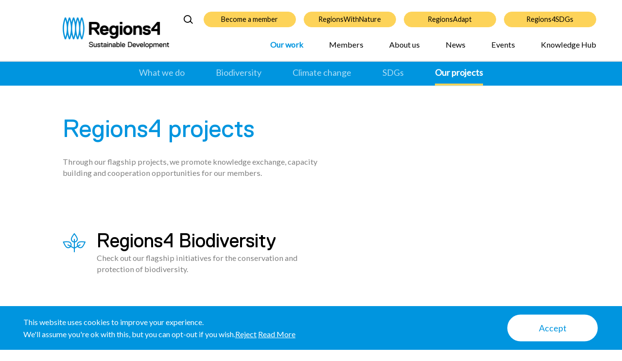

--- FILE ---
content_type: text/html; charset=UTF-8
request_url: https://regions4.org/our-work/our-projects/
body_size: 43779
content:

<!doctype html>
<html lang="en-US" xmlns="http://www.w3.org/1999/xhtml" prefix="og:http://ogp.me/ns# fb: http://www.facebook.com/2008/fbml">
<head>
	<meta charset="UTF-8">
	<meta name="viewport" content="width=device-width, initial-scale=1">
    <meta http-equiv="Content-Security-Policy" content="upgrade-insecure-requests">
	<link rel="profile" href="http://gmpg.org/xfn/11">

	<meta name='robots' content='index, follow, max-image-preview:large, max-snippet:-1, max-video-preview:-1' />
<meta name="dlm-version" content="5.1.7">
	<!-- This site is optimized with the Yoast SEO plugin v23.5 - https://yoast.com/wordpress/plugins/seo/ -->
	<title>All our projects | Regions4</title>
	<meta name="description" content="We work with regional governments to develop joint projects in the fields of Climate Change, Biodiversity and SDG." />
	<link rel="canonical" href="https://regions4.org/our-work/our-projects/" />
	<meta property="og:locale" content="en_US" />
	<meta property="og:type" content="article" />
	<meta property="og:title" content="All our projects | Regions4" />
	<meta property="og:description" content="We work with regional governments to develop joint projects in the fields of Climate Change, Biodiversity and SDG." />
	<meta property="og:url" content="https://regions4.org/our-work/our-projects/" />
	<meta property="og:site_name" content="Regions4" />
	<meta property="article:modified_time" content="2025-10-29T16:17:54+00:00" />
	<meta name="twitter:card" content="summary_large_image" />
	<meta name="twitter:label1" content="Est. reading time" />
	<meta name="twitter:data1" content="1 minute" />
	<script type="application/ld+json" class="yoast-schema-graph">{"@context":"https://schema.org","@graph":[{"@type":"WebPage","@id":"https://regions4.org/our-work/our-projects/","url":"https://regions4.org/our-work/our-projects/","name":"All our projects | Regions4","isPartOf":{"@id":"https://regions4.org/#website"},"datePublished":"2019-05-23T09:10:23+00:00","dateModified":"2025-10-29T16:17:54+00:00","description":"We work with regional governments to develop joint projects in the fields of Climate Change, Biodiversity and SDG.","breadcrumb":{"@id":"https://regions4.org/our-work/our-projects/#breadcrumb"},"inLanguage":"en-US","potentialAction":[{"@type":"ReadAction","target":["https://regions4.org/our-work/our-projects/"]}]},{"@type":"BreadcrumbList","@id":"https://regions4.org/our-work/our-projects/#breadcrumb","itemListElement":[{"@type":"ListItem","position":1,"name":"Home","item":"https://regions4.org/"},{"@type":"ListItem","position":2,"name":"Our work","item":"https://regions4.org/our-work/"},{"@type":"ListItem","position":3,"name":"Our projects"}]},{"@type":"WebSite","@id":"https://regions4.org/#website","url":"https://regions4.org/","name":"Regions4","description":"","publisher":{"@id":"https://regions4.org/#organization"},"potentialAction":[{"@type":"SearchAction","target":{"@type":"EntryPoint","urlTemplate":"https://regions4.org/?s={search_term_string}"},"query-input":{"@type":"PropertyValueSpecification","valueRequired":true,"valueName":"search_term_string"}}],"inLanguage":"en-US"},{"@type":"Organization","@id":"https://regions4.org/#organization","name":"Regions4","url":"https://regions4.org/","logo":{"@type":"ImageObject","inLanguage":"en-US","@id":"https://regions4.org/#/schema/logo/image/","url":"https://regions4.org/wp-content/uploads/2019/05/logo-dark.png","contentUrl":"https://regions4.org/wp-content/uploads/2019/05/logo-dark.png","width":440,"height":128,"caption":"Regions4"},"image":{"@id":"https://regions4.org/#/schema/logo/image/"}}]}</script>
	<!-- / Yoast SEO plugin. -->


<link rel='dns-prefetch' href='//cdnjs.cloudflare.com' />
<link rel='dns-prefetch' href='//maps.google.com' />
<link rel='dns-prefetch' href='//fonts.googleapis.com' />
<link rel="alternate" type="application/rss+xml" title="Regions4 &raquo; Feed" href="https://regions4.org/feed/" />
<meta property="og:type" content="article"/><meta property="og:title" content="Our projects"/><meta property="og:description" content="Regions4 projects Through our flagship projects, we promote knowledge exchange, capacity building and cooperation opportunities for our members."/><meta property="og:url" content="https://regions4.org/our-work/our-projects/"/><meta property="og:site_name" content="Regions4>"/><meta property="article:published_time" content="2019-05-23T09:10:23+00:00"><meta property="article:modified_time" content="2019-05-23T09:10:23+00:00"><meta name="twitter:card" content="summary_large_image" /><meta name="twitter:site" content="@Regions4" /><meta name="twitter:text:title" content="Our projects" /><meta name="twitter:url" value="https://regions4.org/our-work/our-projects/" /><meta name="twitter:text:description" content="Regions4 projects Through our flagship projects, we promote knowledge exchange, capacity building and cooperation opportunities for our members." /><script type="text/javascript">
/* <![CDATA[ */
window._wpemojiSettings = {"baseUrl":"https:\/\/s.w.org\/images\/core\/emoji\/14.0.0\/72x72\/","ext":".png","svgUrl":"https:\/\/s.w.org\/images\/core\/emoji\/14.0.0\/svg\/","svgExt":".svg","source":{"concatemoji":"https:\/\/regions4.org\/wp-includes\/js\/wp-emoji-release.min.js?ver=6.4.7"}};
/*! This file is auto-generated */
!function(i,n){var o,s,e;function c(e){try{var t={supportTests:e,timestamp:(new Date).valueOf()};sessionStorage.setItem(o,JSON.stringify(t))}catch(e){}}function p(e,t,n){e.clearRect(0,0,e.canvas.width,e.canvas.height),e.fillText(t,0,0);var t=new Uint32Array(e.getImageData(0,0,e.canvas.width,e.canvas.height).data),r=(e.clearRect(0,0,e.canvas.width,e.canvas.height),e.fillText(n,0,0),new Uint32Array(e.getImageData(0,0,e.canvas.width,e.canvas.height).data));return t.every(function(e,t){return e===r[t]})}function u(e,t,n){switch(t){case"flag":return n(e,"\ud83c\udff3\ufe0f\u200d\u26a7\ufe0f","\ud83c\udff3\ufe0f\u200b\u26a7\ufe0f")?!1:!n(e,"\ud83c\uddfa\ud83c\uddf3","\ud83c\uddfa\u200b\ud83c\uddf3")&&!n(e,"\ud83c\udff4\udb40\udc67\udb40\udc62\udb40\udc65\udb40\udc6e\udb40\udc67\udb40\udc7f","\ud83c\udff4\u200b\udb40\udc67\u200b\udb40\udc62\u200b\udb40\udc65\u200b\udb40\udc6e\u200b\udb40\udc67\u200b\udb40\udc7f");case"emoji":return!n(e,"\ud83e\udef1\ud83c\udffb\u200d\ud83e\udef2\ud83c\udfff","\ud83e\udef1\ud83c\udffb\u200b\ud83e\udef2\ud83c\udfff")}return!1}function f(e,t,n){var r="undefined"!=typeof WorkerGlobalScope&&self instanceof WorkerGlobalScope?new OffscreenCanvas(300,150):i.createElement("canvas"),a=r.getContext("2d",{willReadFrequently:!0}),o=(a.textBaseline="top",a.font="600 32px Arial",{});return e.forEach(function(e){o[e]=t(a,e,n)}),o}function t(e){var t=i.createElement("script");t.src=e,t.defer=!0,i.head.appendChild(t)}"undefined"!=typeof Promise&&(o="wpEmojiSettingsSupports",s=["flag","emoji"],n.supports={everything:!0,everythingExceptFlag:!0},e=new Promise(function(e){i.addEventListener("DOMContentLoaded",e,{once:!0})}),new Promise(function(t){var n=function(){try{var e=JSON.parse(sessionStorage.getItem(o));if("object"==typeof e&&"number"==typeof e.timestamp&&(new Date).valueOf()<e.timestamp+604800&&"object"==typeof e.supportTests)return e.supportTests}catch(e){}return null}();if(!n){if("undefined"!=typeof Worker&&"undefined"!=typeof OffscreenCanvas&&"undefined"!=typeof URL&&URL.createObjectURL&&"undefined"!=typeof Blob)try{var e="postMessage("+f.toString()+"("+[JSON.stringify(s),u.toString(),p.toString()].join(",")+"));",r=new Blob([e],{type:"text/javascript"}),a=new Worker(URL.createObjectURL(r),{name:"wpTestEmojiSupports"});return void(a.onmessage=function(e){c(n=e.data),a.terminate(),t(n)})}catch(e){}c(n=f(s,u,p))}t(n)}).then(function(e){for(var t in e)n.supports[t]=e[t],n.supports.everything=n.supports.everything&&n.supports[t],"flag"!==t&&(n.supports.everythingExceptFlag=n.supports.everythingExceptFlag&&n.supports[t]);n.supports.everythingExceptFlag=n.supports.everythingExceptFlag&&!n.supports.flag,n.DOMReady=!1,n.readyCallback=function(){n.DOMReady=!0}}).then(function(){return e}).then(function(){var e;n.supports.everything||(n.readyCallback(),(e=n.source||{}).concatemoji?t(e.concatemoji):e.wpemoji&&e.twemoji&&(t(e.twemoji),t(e.wpemoji)))}))}((window,document),window._wpemojiSettings);
/* ]]> */
</script>
<style id='wp-emoji-styles-inline-css' type='text/css'>

	img.wp-smiley, img.emoji {
		display: inline !important;
		border: none !important;
		box-shadow: none !important;
		height: 1em !important;
		width: 1em !important;
		margin: 0 0.07em !important;
		vertical-align: -0.1em !important;
		background: none !important;
		padding: 0 !important;
	}
</style>
<link rel='stylesheet' id='wp-block-library-css' href='https://regions4.org/wp-includes/css/dist/block-library/style.min.css?ver=6.4.7' type='text/css' media='all' />
<style id='classic-theme-styles-inline-css' type='text/css'>
/*! This file is auto-generated */
.wp-block-button__link{color:#fff;background-color:#32373c;border-radius:9999px;box-shadow:none;text-decoration:none;padding:calc(.667em + 2px) calc(1.333em + 2px);font-size:1.125em}.wp-block-file__button{background:#32373c;color:#fff;text-decoration:none}
</style>
<style id='global-styles-inline-css' type='text/css'>
body{--wp--preset--color--black: #000000;--wp--preset--color--cyan-bluish-gray: #abb8c3;--wp--preset--color--white: #ffffff;--wp--preset--color--pale-pink: #f78da7;--wp--preset--color--vivid-red: #cf2e2e;--wp--preset--color--luminous-vivid-orange: #ff6900;--wp--preset--color--luminous-vivid-amber: #fcb900;--wp--preset--color--light-green-cyan: #7bdcb5;--wp--preset--color--vivid-green-cyan: #00d084;--wp--preset--color--pale-cyan-blue: #8ed1fc;--wp--preset--color--vivid-cyan-blue: #0693e3;--wp--preset--color--vivid-purple: #9b51e0;--wp--preset--gradient--vivid-cyan-blue-to-vivid-purple: linear-gradient(135deg,rgba(6,147,227,1) 0%,rgb(155,81,224) 100%);--wp--preset--gradient--light-green-cyan-to-vivid-green-cyan: linear-gradient(135deg,rgb(122,220,180) 0%,rgb(0,208,130) 100%);--wp--preset--gradient--luminous-vivid-amber-to-luminous-vivid-orange: linear-gradient(135deg,rgba(252,185,0,1) 0%,rgba(255,105,0,1) 100%);--wp--preset--gradient--luminous-vivid-orange-to-vivid-red: linear-gradient(135deg,rgba(255,105,0,1) 0%,rgb(207,46,46) 100%);--wp--preset--gradient--very-light-gray-to-cyan-bluish-gray: linear-gradient(135deg,rgb(238,238,238) 0%,rgb(169,184,195) 100%);--wp--preset--gradient--cool-to-warm-spectrum: linear-gradient(135deg,rgb(74,234,220) 0%,rgb(151,120,209) 20%,rgb(207,42,186) 40%,rgb(238,44,130) 60%,rgb(251,105,98) 80%,rgb(254,248,76) 100%);--wp--preset--gradient--blush-light-purple: linear-gradient(135deg,rgb(255,206,236) 0%,rgb(152,150,240) 100%);--wp--preset--gradient--blush-bordeaux: linear-gradient(135deg,rgb(254,205,165) 0%,rgb(254,45,45) 50%,rgb(107,0,62) 100%);--wp--preset--gradient--luminous-dusk: linear-gradient(135deg,rgb(255,203,112) 0%,rgb(199,81,192) 50%,rgb(65,88,208) 100%);--wp--preset--gradient--pale-ocean: linear-gradient(135deg,rgb(255,245,203) 0%,rgb(182,227,212) 50%,rgb(51,167,181) 100%);--wp--preset--gradient--electric-grass: linear-gradient(135deg,rgb(202,248,128) 0%,rgb(113,206,126) 100%);--wp--preset--gradient--midnight: linear-gradient(135deg,rgb(2,3,129) 0%,rgb(40,116,252) 100%);--wp--preset--font-size--small: 13px;--wp--preset--font-size--medium: 20px;--wp--preset--font-size--large: 36px;--wp--preset--font-size--x-large: 42px;--wp--preset--spacing--20: 0.44rem;--wp--preset--spacing--30: 0.67rem;--wp--preset--spacing--40: 1rem;--wp--preset--spacing--50: 1.5rem;--wp--preset--spacing--60: 2.25rem;--wp--preset--spacing--70: 3.38rem;--wp--preset--spacing--80: 5.06rem;--wp--preset--shadow--natural: 6px 6px 9px rgba(0, 0, 0, 0.2);--wp--preset--shadow--deep: 12px 12px 50px rgba(0, 0, 0, 0.4);--wp--preset--shadow--sharp: 6px 6px 0px rgba(0, 0, 0, 0.2);--wp--preset--shadow--outlined: 6px 6px 0px -3px rgba(255, 255, 255, 1), 6px 6px rgba(0, 0, 0, 1);--wp--preset--shadow--crisp: 6px 6px 0px rgba(0, 0, 0, 1);}:where(.is-layout-flex){gap: 0.5em;}:where(.is-layout-grid){gap: 0.5em;}body .is-layout-flow > .alignleft{float: left;margin-inline-start: 0;margin-inline-end: 2em;}body .is-layout-flow > .alignright{float: right;margin-inline-start: 2em;margin-inline-end: 0;}body .is-layout-flow > .aligncenter{margin-left: auto !important;margin-right: auto !important;}body .is-layout-constrained > .alignleft{float: left;margin-inline-start: 0;margin-inline-end: 2em;}body .is-layout-constrained > .alignright{float: right;margin-inline-start: 2em;margin-inline-end: 0;}body .is-layout-constrained > .aligncenter{margin-left: auto !important;margin-right: auto !important;}body .is-layout-constrained > :where(:not(.alignleft):not(.alignright):not(.alignfull)){max-width: var(--wp--style--global--content-size);margin-left: auto !important;margin-right: auto !important;}body .is-layout-constrained > .alignwide{max-width: var(--wp--style--global--wide-size);}body .is-layout-flex{display: flex;}body .is-layout-flex{flex-wrap: wrap;align-items: center;}body .is-layout-flex > *{margin: 0;}body .is-layout-grid{display: grid;}body .is-layout-grid > *{margin: 0;}:where(.wp-block-columns.is-layout-flex){gap: 2em;}:where(.wp-block-columns.is-layout-grid){gap: 2em;}:where(.wp-block-post-template.is-layout-flex){gap: 1.25em;}:where(.wp-block-post-template.is-layout-grid){gap: 1.25em;}.has-black-color{color: var(--wp--preset--color--black) !important;}.has-cyan-bluish-gray-color{color: var(--wp--preset--color--cyan-bluish-gray) !important;}.has-white-color{color: var(--wp--preset--color--white) !important;}.has-pale-pink-color{color: var(--wp--preset--color--pale-pink) !important;}.has-vivid-red-color{color: var(--wp--preset--color--vivid-red) !important;}.has-luminous-vivid-orange-color{color: var(--wp--preset--color--luminous-vivid-orange) !important;}.has-luminous-vivid-amber-color{color: var(--wp--preset--color--luminous-vivid-amber) !important;}.has-light-green-cyan-color{color: var(--wp--preset--color--light-green-cyan) !important;}.has-vivid-green-cyan-color{color: var(--wp--preset--color--vivid-green-cyan) !important;}.has-pale-cyan-blue-color{color: var(--wp--preset--color--pale-cyan-blue) !important;}.has-vivid-cyan-blue-color{color: var(--wp--preset--color--vivid-cyan-blue) !important;}.has-vivid-purple-color{color: var(--wp--preset--color--vivid-purple) !important;}.has-black-background-color{background-color: var(--wp--preset--color--black) !important;}.has-cyan-bluish-gray-background-color{background-color: var(--wp--preset--color--cyan-bluish-gray) !important;}.has-white-background-color{background-color: var(--wp--preset--color--white) !important;}.has-pale-pink-background-color{background-color: var(--wp--preset--color--pale-pink) !important;}.has-vivid-red-background-color{background-color: var(--wp--preset--color--vivid-red) !important;}.has-luminous-vivid-orange-background-color{background-color: var(--wp--preset--color--luminous-vivid-orange) !important;}.has-luminous-vivid-amber-background-color{background-color: var(--wp--preset--color--luminous-vivid-amber) !important;}.has-light-green-cyan-background-color{background-color: var(--wp--preset--color--light-green-cyan) !important;}.has-vivid-green-cyan-background-color{background-color: var(--wp--preset--color--vivid-green-cyan) !important;}.has-pale-cyan-blue-background-color{background-color: var(--wp--preset--color--pale-cyan-blue) !important;}.has-vivid-cyan-blue-background-color{background-color: var(--wp--preset--color--vivid-cyan-blue) !important;}.has-vivid-purple-background-color{background-color: var(--wp--preset--color--vivid-purple) !important;}.has-black-border-color{border-color: var(--wp--preset--color--black) !important;}.has-cyan-bluish-gray-border-color{border-color: var(--wp--preset--color--cyan-bluish-gray) !important;}.has-white-border-color{border-color: var(--wp--preset--color--white) !important;}.has-pale-pink-border-color{border-color: var(--wp--preset--color--pale-pink) !important;}.has-vivid-red-border-color{border-color: var(--wp--preset--color--vivid-red) !important;}.has-luminous-vivid-orange-border-color{border-color: var(--wp--preset--color--luminous-vivid-orange) !important;}.has-luminous-vivid-amber-border-color{border-color: var(--wp--preset--color--luminous-vivid-amber) !important;}.has-light-green-cyan-border-color{border-color: var(--wp--preset--color--light-green-cyan) !important;}.has-vivid-green-cyan-border-color{border-color: var(--wp--preset--color--vivid-green-cyan) !important;}.has-pale-cyan-blue-border-color{border-color: var(--wp--preset--color--pale-cyan-blue) !important;}.has-vivid-cyan-blue-border-color{border-color: var(--wp--preset--color--vivid-cyan-blue) !important;}.has-vivid-purple-border-color{border-color: var(--wp--preset--color--vivid-purple) !important;}.has-vivid-cyan-blue-to-vivid-purple-gradient-background{background: var(--wp--preset--gradient--vivid-cyan-blue-to-vivid-purple) !important;}.has-light-green-cyan-to-vivid-green-cyan-gradient-background{background: var(--wp--preset--gradient--light-green-cyan-to-vivid-green-cyan) !important;}.has-luminous-vivid-amber-to-luminous-vivid-orange-gradient-background{background: var(--wp--preset--gradient--luminous-vivid-amber-to-luminous-vivid-orange) !important;}.has-luminous-vivid-orange-to-vivid-red-gradient-background{background: var(--wp--preset--gradient--luminous-vivid-orange-to-vivid-red) !important;}.has-very-light-gray-to-cyan-bluish-gray-gradient-background{background: var(--wp--preset--gradient--very-light-gray-to-cyan-bluish-gray) !important;}.has-cool-to-warm-spectrum-gradient-background{background: var(--wp--preset--gradient--cool-to-warm-spectrum) !important;}.has-blush-light-purple-gradient-background{background: var(--wp--preset--gradient--blush-light-purple) !important;}.has-blush-bordeaux-gradient-background{background: var(--wp--preset--gradient--blush-bordeaux) !important;}.has-luminous-dusk-gradient-background{background: var(--wp--preset--gradient--luminous-dusk) !important;}.has-pale-ocean-gradient-background{background: var(--wp--preset--gradient--pale-ocean) !important;}.has-electric-grass-gradient-background{background: var(--wp--preset--gradient--electric-grass) !important;}.has-midnight-gradient-background{background: var(--wp--preset--gradient--midnight) !important;}.has-small-font-size{font-size: var(--wp--preset--font-size--small) !important;}.has-medium-font-size{font-size: var(--wp--preset--font-size--medium) !important;}.has-large-font-size{font-size: var(--wp--preset--font-size--large) !important;}.has-x-large-font-size{font-size: var(--wp--preset--font-size--x-large) !important;}
.wp-block-navigation a:where(:not(.wp-element-button)){color: inherit;}
:where(.wp-block-post-template.is-layout-flex){gap: 1.25em;}:where(.wp-block-post-template.is-layout-grid){gap: 1.25em;}
:where(.wp-block-columns.is-layout-flex){gap: 2em;}:where(.wp-block-columns.is-layout-grid){gap: 2em;}
.wp-block-pullquote{font-size: 1.5em;line-height: 1.6;}
</style>
<link rel='stylesheet' id='contact-form-7-css' href='https://regions4.org/wp-content/plugins/contact-form-7/includes/css/styles.css?ver=5.9.8' type='text/css' media='all' />
<link rel='stylesheet' id='cookie-law-info-css' href='https://regions4.org/wp-content/plugins/cookie-law-info/legacy/public/css/cookie-law-info-public.css?ver=3.4.0' type='text/css' media='all' />
<link rel='stylesheet' id='cookie-law-info-gdpr-css' href='https://regions4.org/wp-content/plugins/cookie-law-info/legacy/public/css/cookie-law-info-gdpr.css?ver=3.4.0' type='text/css' media='all' />
<link rel='stylesheet' id='embedpress-style-css' href='https://regions4.org/wp-content/plugins/embedpress/assets/css/embedpress.css?ver=6.4.7' type='text/css' media='all' />
<link rel='stylesheet' id='Lato-css' href='https://fonts.googleapis.com/css?family=Lato:400,400i' type='text/css' media='all' />
<link rel='stylesheet' id='fancybox-css-css' href='https://regions4.org/wp-content/themes/regions/css/jquery.fancybox.min.css' type='text/css' media='all' />
<link rel='stylesheet' id='rgn-styles-css' href='https://regions4.org/wp-content/themes/regions/css/styles.css?ver=v1.6' type='text/css' media='all' />
<link rel='stylesheet' id='style-css' href='https://regions4.org/wp-content/themes/regions/style.css?ver=v1.25' type='text/css' media='all' />
<link rel='stylesheet' id='dashicons-css' href='https://regions4.org/wp-includes/css/dashicons.min.css?ver=6.4.7' type='text/css' media='all' />
<link rel='stylesheet' id='cf7cf-style-css' href='https://regions4.org/wp-content/plugins/cf7-conditional-fields/style.css?ver=2.5.11' type='text/css' media='all' />
<script type="text/javascript" src="https://regions4.org/wp-includes/js/jquery/jquery.min.js?ver=3.7.1" id="jquery-core-js"></script>
<script type="text/javascript" src="https://regions4.org/wp-includes/js/jquery/jquery-migrate.min.js?ver=3.4.1" id="jquery-migrate-js"></script>
<script type="text/javascript" id="cookie-law-info-js-extra">
/* <![CDATA[ */
var Cli_Data = {"nn_cookie_ids":[],"cookielist":[],"non_necessary_cookies":[],"ccpaEnabled":"","ccpaRegionBased":"","ccpaBarEnabled":"","strictlyEnabled":["necessary","obligatoire"],"ccpaType":"gdpr","js_blocking":"","custom_integration":"","triggerDomRefresh":"","secure_cookies":""};
var cli_cookiebar_settings = {"animate_speed_hide":"500","animate_speed_show":"500","background":"#FFF","border":"#b1a6a6c2","border_on":"","button_1_button_colour":"#000","button_1_button_hover":"#000000","button_1_link_colour":"#fff","button_1_as_button":"1","button_1_new_win":"","button_2_button_colour":"#333","button_2_button_hover":"#292929","button_2_link_colour":"#444","button_2_as_button":"","button_2_hidebar":"","button_3_button_colour":"#000","button_3_button_hover":"#000000","button_3_link_colour":"#fff","button_3_as_button":"1","button_3_new_win":"","button_4_button_colour":"#000","button_4_button_hover":"#000000","button_4_link_colour":"#fff","button_4_as_button":"1","button_7_button_colour":"#61a229","button_7_button_hover":"#4e8221","button_7_link_colour":"#fff","button_7_as_button":"1","button_7_new_win":"","font_family":"inherit","header_fix":"","notify_animate_hide":"1","notify_animate_show":"","notify_div_id":"#cookie-law-info-bar","notify_position_horizontal":"right","notify_position_vertical":"bottom","scroll_close":"","scroll_close_reload":"","accept_close_reload":"","reject_close_reload":"","showagain_tab":"","showagain_background":"#fff","showagain_border":"#000","showagain_div_id":"#cookie-law-info-again","showagain_x_position":"100px","text":"#000","show_once_yn":"","show_once":"10000","logging_on":"","as_popup":"","popup_overlay":"1","bar_heading_text":"","cookie_bar_as":"banner","popup_showagain_position":"bottom-right","widget_position":"left"};
var log_object = {"ajax_url":"https:\/\/regions4.org\/wp-admin\/admin-ajax.php"};
/* ]]> */
</script>
<script type="text/javascript" src="https://regions4.org/wp-content/plugins/cookie-law-info/legacy/public/js/cookie-law-info-public.js?ver=3.4.0" id="cookie-law-info-js"></script>
<!--[if lt IE 9]>
<script type="text/javascript" src="https://cdnjs.cloudflare.com/ajax/libs/html5shiv/r29/html5.min.js?ver=6.4.7" id="texas-html5-js"></script>
<![endif]-->
<link rel="https://api.w.org/" href="https://regions4.org/wp-json/" /><link rel="alternate" type="application/json" href="https://regions4.org/wp-json/wp/v2/pages/299" /><link rel="EditURI" type="application/rsd+xml" title="RSD" href="https://regions4.org/xmlrpc.php?rsd" />
<meta name="generator" content="WordPress 6.4.7" />
<link rel='shortlink' href='https://regions4.org/?p=299' />
<link rel="alternate" type="application/json+oembed" href="https://regions4.org/wp-json/oembed/1.0/embed?url=https%3A%2F%2Fregions4.org%2Four-work%2Four-projects%2F" />
<link rel="alternate" type="text/xml+oembed" href="https://regions4.org/wp-json/oembed/1.0/embed?url=https%3A%2F%2Fregions4.org%2Four-work%2Four-projects%2F&#038;format=xml" />

		<style type='text/css'>
			body.admin-bar {margin-top:32px !important}
			@media screen and (max-width: 782px) {
				body.admin-bar { margin-top:46px !important }
			}
		</style>
				<style type="text/css" id="wp-custom-css">
			.fancybox-slide--iframe .fancybox-content {
	height: 100% !important;
	width: 100% !important;
}

.related-section .carousel .slide {
    opacity: 1;
    pointer-events: auto;
}

.details-post ul:not(.social):not(.category-tags) {
	font-size: 16px;
}
.post-type-archive-action .info-item {
	margin-bottom: 4rem;
  border-radius: 1rem;
	overflow: hidden;
}
.post-type-archive-action .labels-group .item-label {         right: 3.3rem;
    left: 0;
    font-weight: 700;
    padding: 1.2rem 2.5rem;
    margin-top: 2.9rem;
    margin-left: 0;
    border-radius: 0 1rem 1rem 0;
}
/*07-25 change map*/
.global-section .left-banner {
	position: absolute;
    width: 25%;
    background: rgba(255, 255, 255, 0.5);
    height: 100%;
    z-index: 9;
    padding: 20px;
}
.global-section .member-area .point-info {
    position: absolute;
    top: 50px;
    right: 20px;
    z-index: 999;
    padding: 0;
    width: 30px;
    height: 30px;
    left: unset;
    background: transparent;
	  opacity: 1;
    visibility: visible;
}
.global-section .member-area .point-info .btn-close {
    top: 0;
    right: 0;
	  left: unset;
		opacity: 0;
    visibility: hidden;
}
.global-section .member-area .point-info .btn-close.active {
		opacity: 1;
    visibility: visible;
}
.global-section .member-area .map-hold .map {
	margin-left: 25% !important;
}
.member-area .map-hold .map {
    margin-top: -30px;
}
@media (max-width: 768px) {
	.global-section .left-banner {
    width: 100%;
		height: auto;
		position: relative;
	}
	.global-section .member-area .map-hold .map {
    margin-left: 0 !important;
}
	.member-area .map-hold .map {
    margin-top: 0;
}
}

.page-template-knowledge-hub .bottom-info-section h2 {
	color: white;	
}	
.grecaptcha-badge {
	display: none !important;
}
body.scrolled .wrapper {
	padding-top: 90px;
}
.project-template .info-form .question-block { 
display: none;
}

.info-form .msg, .info-form .wpcf7-response-output {
	border: 0 !important;
	bottom: 108px;
}

.wpcf7-list-item {
	margin-left:0;
	margin-bottom: 1rem;
}

.wp-block-contact-form-7-contact-form-selector .form-control {
	margin-bottom: 2rem;
}
.wp-block-contact-form-7-contact-form-selector .btn {
	margin-top: 2rem;
	margin-left: auto;
	margin-right: auto;
	display: inline-block;
}

div.wpcf7-response-output:before {
	display: none;
}
.wpcf7 form .wpcf7-response-output {
    padding: 0;
    border: 0;
    background: transparent;
    color: black;
}

.check-box label span:before,
.check-box label span::after {
	border-color: black;
}
.newsletter-form .check-box label span::after,
.newsletter-form .check-box label span::before {
	border-color: white;
}

.details-post ul.download-links-group li {
	padding-left: 0 !important;
}
.details-post ul.download-links-group li:before {
	display: none;
}
.details-post ul.download-links-group li h3 {
	text-transform: uppercase;
}

/*
body:not(.logged-in).post-type-archive-csd .info-banner-section {
	display: none !important;
}*/


		</style>
			        <style>
            #header .navbar-brand{
                background-image: url(https://regions4.org/wp-content/uploads/2019/05/logo-dark.png);
            }
        </style>
	
	        <style>
            #footer .logo{
                background-image: url(https://regions4.org/wp-content/uploads/2019/05/logo-white-001.png);
            }
        </style>
	
	<script>
	  (function(i,s,o,g,r,a,m){i['GoogleAnalyticsObject']=r;i[r]=i[r]||function(){
	  (i[r].q=i[r].q||[]).push(arguments)},i[r].l=1*new Date();a=s.createElement(o),
	  m=s.getElementsByTagName(o)[0];a.async=1;a.src=g;m.parentNode.insertBefore(a,m)
	  })(window,document,'script','https://www.google-analytics.com/analytics.js','ga');

	  ga('create', 'UA-51344130-20', 'auto');
	  ga('send', 'pageview');

	</script>

</head>

<body class="page-template page-template-templates page-template-projects page-template-templatesprojects-php page page-id-299 page-child parent-pageid-24 wp-custom-logo">
        <b class="animsition-loading"></b>
    <div class="wrapper loading">

                                    <header id="header">
                    <div class="container">
                        <a href="https://regions4.org/" class="navbar-brand"><span class="sr-only">Regions4</span></a>
                        <a href="#" class="navbar-toggler" data-target="#main-nav" aria-controls="main-nav" aria-expanded="false" aria-label="Toggle navigation">
                            <span class="icon-bar"></span>
                            <span class="icon-bar"></span>
                            <span class="icon-bar"></span>
                            <span class="sr-only">Toggle navigation</span>
                        </a>
                        <nav id="main-nav">
                            <div class="user-menu">
                                <div class="search-block">

	<form role="search" method="get" id="searchform" class="searchform" action="https://regions4.org/">
		<div class="input-group">
			<label for="lbl-search" class="input-group-prepend"><i class="icon-custom-ico-zoom"></i></label>
			<input id="lbl-search" type="text" value="" name="s" class="form-control" placeholder="Search">
		</div><!-- / input-group -->
		<div class="link btn-submit">
			<i class="icon-custom-ico-zoom"></i>
			<input type="submit" value="Search">
		</div><!-- / link -->
	</form>

</div><!-- / search-block -->
                                                                                                                                <div class="btn-hold">
                                    <a href="https://regions4.org/become-a-member/" class="btn btn-warning" target="">Become a member</a>
                                </div>
                                
                                                                                                <div class="btn-hold">
                                    <a href="https://regions4.org/project/rwn-csd/" class="btn btn-warning" target="">RegionsWithNature</a>
                                </div>
                                                                
                                                                                                    <div class="btn-hold">
                                        <a class="btn btn-warning" href="https://regions4.org/regionsadapt/" target="_self">RegionsAdapt</a>
                                    </div>
                                

                                <div class="btn-hold">
                                    <a class="btn btn-warning" href="https://regions4.org/project/regions4sdg-regions4-and-un-habitat-joint-initiative/">Regions4SDGs</a>
                                </div>


                            </div><!-- / user-menu -->
                            <ul id="menu-primary-menu" class="base-nav"><li id="menu-item-1826" class="menu-item menu-item-type-post_type menu-item-object-page current-menu-ancestor current-menu-parent current_page_parent current_page_ancestor menu-item-has-children menu-item-1826 dropdown active"><a href="https://regions4.org/our-work/what-we-do/">Our work</a><ul class="dropdown-menu">	<li id="menu-item-934" class="menu-item menu-item-type-post_type menu-item-object-page menu-item-934"><a href="https://regions4.org/our-work/what-we-do/">What we do</a></li>
	<li id="menu-item-935" class="menu-item menu-item-type-post_type menu-item-object-page menu-item-935"><a href="https://regions4.org/our-work/biodiversity/">Biodiversity</a></li>
	<li id="menu-item-936" class="menu-item menu-item-type-post_type menu-item-object-page menu-item-936"><a href="https://regions4.org/our-work/climate-change/">Climate change</a></li>
	<li id="menu-item-937" class="menu-item menu-item-type-post_type menu-item-object-page menu-item-937"><a href="https://regions4.org/our-work/sdgs/">SDGs</a></li>
	<li id="menu-item-938" class="menu-item menu-item-type-post_type menu-item-object-page current-menu-item page_item page-item-299 current_page_item menu-item-938 active"><a href="https://regions4.org/our-work/our-projects/">Our projects</a></li>
</ul>
</li>
<li id="menu-item-745" class="menu-item menu-item-type-post_type menu-item-object-page menu-item-745"><a href="https://regions4.org/members/">Members</a></li>
<li id="menu-item-1825" class="menu-item menu-item-type-post_type menu-item-object-page menu-item-has-children menu-item-1825 dropdown"><a href="https://regions4.org/about-us/regions4/">About us</a><ul class="dropdown-menu">	<li id="menu-item-939" class="menu-item menu-item-type-post_type menu-item-object-page menu-item-939"><a href="https://regions4.org/about-us/regions4/">Regions4</a></li>
	<li id="menu-item-940" class="menu-item menu-item-type-post_type menu-item-object-page menu-item-940"><a href="https://regions4.org/about-us/our-people-regions4/">Our people</a></li>
	<li id="menu-item-941" class="menu-item menu-item-type-post_type menu-item-object-page menu-item-941"><a href="https://regions4.org/about-us/partners-and-donors/">Partners and donors</a></li>
</ul>
</li>
<li id="menu-item-28" class="menu-item menu-item-type-post_type menu-item-object-page menu-item-28"><a href="https://regions4.org/news/">News</a></li>
<li id="menu-item-932" class="menu-item menu-item-type-post_type_archive menu-item-object-event menu-item-932"><a href="https://regions4.org/events/">Events</a></li>
<li id="menu-item-931" class="menu-item menu-item-type-post_type menu-item-object-page menu-item-931"><a href="https://regions4.org/knowledge-hub/">Knowledge Hub</a></li>
</ul>                        </nav><!-- / main-nav -->
                    </div><!-- / container -->
                </header><!-- / header -->
                            <div class="fader"></div>


                                                     <div class="add-navbar">
                <div class="container">
                    <nav class="add-nav">
                        <ul>
                                                             <li><a href="https://regions4.org/our-work/what-we-do/">What we do</a></li>
                                                              <li><a href="https://regions4.org/our-work/biodiversity/">Biodiversity</a></li>
                                                              <li><a href="https://regions4.org/our-work/climate-change/">Climate change</a></li>
                                                              <li><a href="https://regions4.org/our-work/sdgs/">SDGs</a></li>
                                                              <li class="active"><a href="https://regions4.org/our-work/our-projects/">Our projects</a></li>
                                                     </ul>
                    </nav><!-- end add-nav -->
                </div><!-- end container -->
            </div><!-- end add-navbar -->
                            			<section class="intro-section">
			<div class="container">
				<div class="row">
					<div class="col-lg-7">
						
<h1 class="wp-block-heading">Regions4 projects</h1>



<p>Through our flagship projects, we promote knowledge exchange, capacity building and cooperation opportunities for our members.</p>
					</div><!-- end col-lg-7 -->
				</div><!-- end row -->
			</div><!-- end container -->
		</section><!-- end intro-section -->
										<section class="carousel-section project-type-section">
				<div class="container">
                    					<header class="heading dark-style heading-with-ico">
						<h2>Regions4 Biodiversity</h2>
Check out our flagship initiatives for the conservation and protection of biodiversity.						                            <img src="https://regions4.org/wp-content/uploads/2019/06/ico-00001.svg" alt="">
											</header><!-- end heading -->
				</div><!-- end container -->

															<div class="info-carousel">
							<div class="container">
								<div class="slides">
									  
										<div class="slide" data-term="36">
	<figure class="info-item">


		
				



				
					<div class="images-slideshow">
					<div class="slideshow-item">
						<img width="585" height="382" src="https://regions4.org/wp-content/uploads/2025/04/14-585x382.png" class="attachment-container-half-thumbnail size-container-half-thumbnail wp-post-image" alt="" decoding="async" loading="lazy" srcset="https://regions4.org/wp-content/uploads/2025/04/14-585x382.png 585w, https://regions4.org/wp-content/uploads/2025/04/14-300x196.png 300w, https://regions4.org/wp-content/uploads/2025/04/14-1024x668.png 1024w, https://regions4.org/wp-content/uploads/2025/04/14-768x501.png 768w, https://regions4.org/wp-content/uploads/2025/04/14-1536x1002.png 1536w, https://regions4.org/wp-content/uploads/2025/04/14-2048x1336.png 2048w, https://regions4.org/wp-content/uploads/2025/04/14-1170x763.png 1170w, https://regions4.org/wp-content/uploads/2025/04/14-2000x1304.png 2000w, https://regions4.org/wp-content/uploads/2025/04/14-1000x652.png 1000w" sizes="(max-width: 585px) 100vw, 585px" />					</div><!-- end slideshow-item -->	
			</div><!-- end images-slideshow -->
									
		<figcaption>
			<div class="description">
				<h3><a href="https://regions4.org/project/regions4-at-the-un-ocean-conference-2025-2/">Regions4 at the UN Ocean Conference 2025</a></h3>
				
								
																<div class="link-row">
					<a href="https://regions4.org/project/regions4-at-the-un-ocean-conference-2025-2/" class="arrow-link">View project</a>
				</div><!-- end link-row -->
			</div><!-- end description -->
		</figcaption>
	</figure><!-- end info-item -->
</div><!-- end slide -->									  
										<div class="slide" data-term="36">
	<figure class="info-item">


		
				



				
					<div class="images-slideshow">
					<div class="slideshow-item">
						<img width="585" height="329" src="https://regions4.org/wp-content/uploads/2024/07/1-585x329.png" class="attachment-container-half-thumbnail size-container-half-thumbnail wp-post-image" alt="" decoding="async" loading="lazy" srcset="https://regions4.org/wp-content/uploads/2024/07/1-585x329.png 585w, https://regions4.org/wp-content/uploads/2024/07/1-300x169.png 300w, https://regions4.org/wp-content/uploads/2024/07/1-1024x576.png 1024w, https://regions4.org/wp-content/uploads/2024/07/1-768x432.png 768w, https://regions4.org/wp-content/uploads/2024/07/1-1536x864.png 1536w, https://regions4.org/wp-content/uploads/2024/07/1-2048x1151.png 2048w, https://regions4.org/wp-content/uploads/2024/07/1-1170x658.png 1170w, https://regions4.org/wp-content/uploads/2024/07/1-2000x1124.png 2000w, https://regions4.org/wp-content/uploads/2024/07/1-1000x562.png 1000w, https://regions4.org/wp-content/uploads/2024/07/1-154x88.png 154w" sizes="(max-width: 585px) 100vw, 585px" />					</div><!-- end slideshow-item -->	
			</div><!-- end images-slideshow -->
									
		<figcaption>
			<div class="description">
				<h3><a href="https://regions4.org/project/regions4-at-cop16/">Regions4 at COP16</a></h3>
				
								
												CBD COP 15				<div class="link-row">
					<a href="https://regions4.org/project/regions4-at-cop16/" class="arrow-link">View project</a>
				</div><!-- end link-row -->
			</div><!-- end description -->
		</figcaption>
	</figure><!-- end info-item -->
</div><!-- end slide -->									  
										<div class="slide" data-term="36">
	<figure class="info-item">


		
				



				
					<div class="images-slideshow">
					<div class="slideshow-item">
						<img width="585" height="387" src="https://regions4.org/wp-content/uploads/2022/09/shutterstock-651486217-585x387.jpg" class="attachment-container-half-thumbnail size-container-half-thumbnail wp-post-image" alt="" decoding="async" loading="lazy" srcset="https://regions4.org/wp-content/uploads/2022/09/shutterstock-651486217-585x387.jpg 585w, https://regions4.org/wp-content/uploads/2022/09/shutterstock-651486217-300x199.jpg 300w, https://regions4.org/wp-content/uploads/2022/09/shutterstock-651486217-1024x678.jpg 1024w, https://regions4.org/wp-content/uploads/2022/09/shutterstock-651486217-768x509.jpg 768w, https://regions4.org/wp-content/uploads/2022/09/shutterstock-651486217-1536x1017.jpg 1536w, https://regions4.org/wp-content/uploads/2022/09/shutterstock-651486217-2048x1356.jpg 2048w, https://regions4.org/wp-content/uploads/2022/09/shutterstock-651486217-1170x775.jpg 1170w, https://regions4.org/wp-content/uploads/2022/09/shutterstock-651486217-2000x1325.jpg 2000w, https://regions4.org/wp-content/uploads/2022/09/shutterstock-651486217-1000x662.jpg 1000w" sizes="(max-width: 585px) 100vw, 585px" />					</div><!-- end slideshow-item -->	
			</div><!-- end images-slideshow -->
									
		<figcaption>
			<div class="description">
				<h3><a href="https://regions4.org/project/cop15/">Regions4 at COP15</a></h3>
				
								
												CBD COP 15				<div class="link-row">
					<a href="https://regions4.org/project/cop15/" class="arrow-link">View project</a>
				</div><!-- end link-row -->
			</div><!-- end description -->
		</figcaption>
	</figure><!-- end info-item -->
</div><!-- end slide -->									  
										<div class="slide" data-term="36">
	<figure class="info-item">


		
				



				
					<div class="images-slideshow">
					<div class="slideshow-item">
						<img width="585" height="329" src="https://regions4.org/wp-content/uploads/2024/06/ga-website-banner-2-585x329.png" class="attachment-container-half-thumbnail size-container-half-thumbnail wp-post-image" alt="" decoding="async" loading="lazy" srcset="https://regions4.org/wp-content/uploads/2024/06/ga-website-banner-2-585x329.png 585w, https://regions4.org/wp-content/uploads/2024/06/ga-website-banner-2-300x169.png 300w, https://regions4.org/wp-content/uploads/2024/06/ga-website-banner-2-1024x576.png 1024w, https://regions4.org/wp-content/uploads/2024/06/ga-website-banner-2-768x432.png 768w, https://regions4.org/wp-content/uploads/2024/06/ga-website-banner-2-1170x658.png 1170w, https://regions4.org/wp-content/uploads/2024/06/ga-website-banner-2-1000x562.png 1000w, https://regions4.org/wp-content/uploads/2024/06/ga-website-banner-2-154x88.png 154w, https://regions4.org/wp-content/uploads/2024/06/ga-website-banner-2.png 1366w" sizes="(max-width: 585px) 100vw, 585px" />					</div><!-- end slideshow-item -->	
			</div><!-- end images-slideshow -->
									
		<figcaption>
			<div class="description">
				<h3><a href="https://regions4.org/project/general-assembly-2024/">Regions4 General Assembly 2024</a></h3>
				
								
												Raising the bar for climate resilience through regional action.				<div class="link-row">
					<a href="https://regions4.org/project/general-assembly-2024/" class="arrow-link">View project</a>
				</div><!-- end link-row -->
			</div><!-- end description -->
		</figcaption>
	</figure><!-- end info-item -->
</div><!-- end slide -->									  
										<div class="slide" data-term="36">
	<figure class="info-item">


		
				



				
					<div class="images-slideshow">
					<div class="slideshow-item">
						<img width="585" height="329" src="https://regions4.org/wp-content/uploads/2024/08/sof-2024-banner-585x329.png" class="attachment-container-half-thumbnail size-container-half-thumbnail wp-post-image" alt="" decoding="async" loading="lazy" srcset="https://regions4.org/wp-content/uploads/2024/08/sof-2024-banner-585x329.png 585w, https://regions4.org/wp-content/uploads/2024/08/sof-2024-banner-300x169.png 300w, https://regions4.org/wp-content/uploads/2024/08/sof-2024-banner-1024x576.png 1024w, https://regions4.org/wp-content/uploads/2024/08/sof-2024-banner-768x432.png 768w, https://regions4.org/wp-content/uploads/2024/08/sof-2024-banner-1536x864.png 1536w, https://regions4.org/wp-content/uploads/2024/08/sof-2024-banner-2048x1152.png 2048w, https://regions4.org/wp-content/uploads/2024/08/sof-2024-banner-1170x658.png 1170w, https://regions4.org/wp-content/uploads/2024/08/sof-2024-banner-2000x1125.png 2000w, https://regions4.org/wp-content/uploads/2024/08/sof-2024-banner-1000x563.png 1000w, https://regions4.org/wp-content/uploads/2024/08/sof-2024-banner-154x88.png 154w" sizes="(max-width: 585px) 100vw, 585px" />					</div><!-- end slideshow-item -->	
			</div><!-- end images-slideshow -->
									
		<figcaption>
			<div class="description">
				<h3><a href="https://regions4.org/project/regions4-at-the-summit-of-the-future-2024/">Regions4 at the Summit of the Future 2024</a></h3>
				
								
												Shaping a sustainable future for al				<div class="link-row">
					<a href="https://regions4.org/project/regions4-at-the-summit-of-the-future-2024/" class="arrow-link">View project</a>
				</div><!-- end link-row -->
			</div><!-- end description -->
		</figcaption>
	</figure><!-- end info-item -->
</div><!-- end slide -->									  
										<div class="slide" data-term="36">
	<figure class="info-item">


		
				



				
					<div class="images-slideshow">
					<div class="slideshow-item">
						<img width="585" height="388" src="https://regions4.org/wp-content/uploads/2021/05/edinburgh-2147873-1920-585x388.jpg" class="attachment-container-half-thumbnail size-container-half-thumbnail wp-post-image" alt="" decoding="async" loading="lazy" srcset="https://regions4.org/wp-content/uploads/2021/05/edinburgh-2147873-1920-585x388.jpg 585w, https://regions4.org/wp-content/uploads/2021/05/edinburgh-2147873-1920-300x199.jpg 300w, https://regions4.org/wp-content/uploads/2021/05/edinburgh-2147873-1920-1024x680.jpg 1024w, https://regions4.org/wp-content/uploads/2021/05/edinburgh-2147873-1920-768x510.jpg 768w, https://regions4.org/wp-content/uploads/2021/05/edinburgh-2147873-1920-1536x1020.jpg 1536w, https://regions4.org/wp-content/uploads/2021/05/edinburgh-2147873-1920-1170x777.jpg 1170w, https://regions4.org/wp-content/uploads/2021/05/edinburgh-2147873-1920-1000x664.jpg 1000w, https://regions4.org/wp-content/uploads/2021/05/edinburgh-2147873-1920.jpg 1920w" sizes="(max-width: 585px) 100vw, 585px" />					</div><!-- end slideshow-item -->	
			</div><!-- end images-slideshow -->
									
		<figcaption>
			<div class="description">
				<h3><a href="https://regions4.org/project/edinburgh-declaration/">Edinburgh Declaration</a></h3>
				
								
												Collective action towards an inclusive post-2020 Global Biodiversity Framework				<div class="link-row">
					<a href="https://regions4.org/project/edinburgh-declaration/" class="arrow-link">View project</a>
				</div><!-- end link-row -->
			</div><!-- end description -->
		</figcaption>
	</figure><!-- end info-item -->
</div><!-- end slide -->									  
										<div class="slide" data-term="36">
	<figure class="info-item">


		
				



				
					<div class="images-slideshow">
					<div class="slideshow-item">
						<img width="585" height="392" src="https://regions4.org/wp-content/uploads/2022/12/shutterstock-790690144-585x392.jpg" class="attachment-container-half-thumbnail size-container-half-thumbnail wp-post-image" alt="" decoding="async" loading="lazy" srcset="https://regions4.org/wp-content/uploads/2022/12/shutterstock-790690144-585x392.jpg 585w, https://regions4.org/wp-content/uploads/2022/12/shutterstock-790690144-300x201.jpg 300w, https://regions4.org/wp-content/uploads/2022/12/shutterstock-790690144-1024x686.jpg 1024w, https://regions4.org/wp-content/uploads/2022/12/shutterstock-790690144-768x515.jpg 768w, https://regions4.org/wp-content/uploads/2022/12/shutterstock-790690144-1536x1029.jpg 1536w, https://regions4.org/wp-content/uploads/2022/12/shutterstock-790690144-2048x1372.jpg 2048w, https://regions4.org/wp-content/uploads/2022/12/shutterstock-790690144-1170x784.jpg 1170w, https://regions4.org/wp-content/uploads/2022/12/shutterstock-790690144-2000x1340.jpg 2000w, https://regions4.org/wp-content/uploads/2022/12/shutterstock-790690144-1000x670.jpg 1000w" sizes="(max-width: 585px) 100vw, 585px" />					</div><!-- end slideshow-item -->	
			</div><!-- end images-slideshow -->
									
		<figcaption>
			<div class="description">
				<h3><a href="https://regions4.org/project/rwn-csd/">RegionsWithNature and the Case Study Database</a></h3>
				
								
												Catalysing action by non-state actors to build the resilience of 4				<div class="link-row">
					<a href="https://regions4.org/project/rwn-csd/" class="arrow-link">View project</a>
				</div><!-- end link-row -->
			</div><!-- end description -->
		</figcaption>
	</figure><!-- end info-item -->
</div><!-- end slide -->									  
										<div class="slide" data-term="36">
	<figure class="info-item">


		
				



				
					<div class="images-slideshow">
					<div class="slideshow-item">
						<img width="585" height="439" src="https://regions4.org/wp-content/uploads/2023/07/20-585x439.jpeg" class="attachment-container-half-thumbnail size-container-half-thumbnail wp-post-image" alt="" decoding="async" loading="lazy" srcset="https://regions4.org/wp-content/uploads/2023/07/20-585x439.jpeg 585w, https://regions4.org/wp-content/uploads/2023/07/20-300x225.jpeg 300w, https://regions4.org/wp-content/uploads/2023/07/20-768x576.jpeg 768w, https://regions4.org/wp-content/uploads/2023/07/20-1000x750.jpeg 1000w, https://regions4.org/wp-content/uploads/2023/07/20.jpeg 1024w" sizes="(max-width: 585px) 100vw, 585px" />					</div><!-- end slideshow-item -->	
			</div><!-- end images-slideshow -->
									
		<figcaption>
			<div class="description">
				<h3><a href="https://regions4.org/project/regions4-at-seminario-mata-atlantica/">Regions4 at the Seminário Nacional RBMA-Mata Atlântica</a></h3>
				
								
												Seminário Nacional RBMA-Mata Atlântica, Sociobiodiversidade e Mudanças Climáticas: Riscos e Resiliência				<div class="link-row">
					<a href="https://regions4.org/project/regions4-at-seminario-mata-atlantica/" class="arrow-link">View project</a>
				</div><!-- end link-row -->
			</div><!-- end description -->
		</figcaption>
	</figure><!-- end info-item -->
</div><!-- end slide -->									  
										<div class="slide" data-term="36">
	<figure class="info-item">


		
				



				
					<div class="images-slideshow">
					<div class="slideshow-item">
						<img width="585" height="390" src="https://regions4.org/wp-content/uploads/2019/05/scba-585x390.jpg" class="attachment-container-half-thumbnail size-container-half-thumbnail wp-post-image" alt="" decoding="async" loading="lazy" srcset="https://regions4.org/wp-content/uploads/2019/05/scba-585x390.jpg 585w, https://regions4.org/wp-content/uploads/2019/05/scba-300x200.jpg 300w, https://regions4.org/wp-content/uploads/2019/05/scba-768x512.jpg 768w, https://regions4.org/wp-content/uploads/2019/05/scba-1024x683.jpg 1024w, https://regions4.org/wp-content/uploads/2019/05/scba-1170x780.jpg 1170w, https://regions4.org/wp-content/uploads/2019/05/scba.jpg 2000w, https://regions4.org/wp-content/uploads/2019/05/scba-1000x667.jpg 1000w" sizes="(max-width: 585px) 100vw, 585px" />					</div><!-- end slideshow-item -->	
			</div><!-- end images-slideshow -->
									
		<figcaption>
			<div class="description">
				<h3><a href="https://regions4.org/project/subnational-coalition-for-biodiversity-action/">Subnational Coalition for Biodiversity Action</a></h3>
				
								
												An open invitation for vertical integration of multi-level governance to accelerate				<div class="link-row">
					<a href="https://regions4.org/project/subnational-coalition-for-biodiversity-action/" class="arrow-link">View project</a>
				</div><!-- end link-row -->
			</div><!-- end description -->
		</figcaption>
	</figure><!-- end info-item -->
</div><!-- end slide -->									  
										<div class="slide" data-term="36">
	<figure class="info-item">


		
				



				
					<div class="images-slideshow">
					<div class="slideshow-item">
						<img width="585" height="382" src="https://regions4.org/wp-content/uploads/2019/05/r4blp-585x382.jpg" class="attachment-container-half-thumbnail size-container-half-thumbnail wp-post-image" alt="" decoding="async" loading="lazy" srcset="https://regions4.org/wp-content/uploads/2019/05/r4blp-585x382.jpg 585w, https://regions4.org/wp-content/uploads/2019/05/r4blp-300x196.jpg 300w, https://regions4.org/wp-content/uploads/2019/05/r4blp-768x502.jpg 768w, https://regions4.org/wp-content/uploads/2019/05/r4blp-1024x669.jpg 1024w, https://regions4.org/wp-content/uploads/2019/05/r4blp-1170x764.jpg 1170w, https://regions4.org/wp-content/uploads/2019/05/r4blp.jpg 2000w, https://regions4.org/wp-content/uploads/2019/05/r4blp-1000x653.jpg 1000w" sizes="(max-width: 585px) 100vw, 585px" />					</div><!-- end slideshow-item -->	
			</div><!-- end images-slideshow -->
									
		<figcaption>
			<div class="description">
				<h3><a href="https://regions4.org/project/regions-for-biodiversity-learning-platform/">Regions4 Biodiversity Learning Platform</a></h3>
				
								
												A flagship initiative endorsed by the Convention on Biological Diversity.				<div class="link-row">
					<a href="https://regions4.org/project/regions-for-biodiversity-learning-platform/" class="arrow-link">View project</a>
				</div><!-- end link-row -->
			</div><!-- end description -->
		</figcaption>
	</figure><!-- end info-item -->
</div><!-- end slide -->									  
										<div class="slide" data-term="36">
	<figure class="info-item">


		
				



				
					<div class="images-slideshow">
					<div class="slideshow-item">
						<img width="585" height="178" src="https://regions4.org/wp-content/uploads/2024/04/cop30-governors-roundtable-1-585x178.png" class="attachment-container-half-thumbnail size-container-half-thumbnail wp-post-image" alt="" decoding="async" loading="lazy" srcset="https://regions4.org/wp-content/uploads/2024/04/cop30-governors-roundtable-1-585x178.png 585w, https://regions4.org/wp-content/uploads/2024/04/cop30-governors-roundtable-1-300x92.png 300w, https://regions4.org/wp-content/uploads/2024/04/cop30-governors-roundtable-1-1024x312.png 1024w, https://regions4.org/wp-content/uploads/2024/04/cop30-governors-roundtable-1-768x234.png 768w, https://regions4.org/wp-content/uploads/2024/04/cop30-governors-roundtable-1-1536x468.png 1536w, https://regions4.org/wp-content/uploads/2024/04/cop30-governors-roundtable-1-2048x625.png 2048w, https://regions4.org/wp-content/uploads/2024/04/cop30-governors-roundtable-1-1170x357.png 1170w, https://regions4.org/wp-content/uploads/2024/04/cop30-governors-roundtable-1-2000x610.png 2000w, https://regions4.org/wp-content/uploads/2024/04/cop30-governors-roundtable-1-1000x305.png 1000w" sizes="(max-width: 585px) 100vw, 585px" />					</div><!-- end slideshow-item -->	
			</div><!-- end images-slideshow -->
									
		<figcaption>
			<div class="description">
				<h3><a href="https://regions4.org/project/regions4-partner-in-the-coopr-project/">Supporting real change on the ground with the COOP’R Project</a></h3>
				
								
												Regions4 - Partner in the COOP’R Project				<div class="link-row">
					<a href="https://regions4.org/project/regions4-partner-in-the-coopr-project/" class="arrow-link">View project</a>
				</div><!-- end link-row -->
			</div><!-- end description -->
		</figcaption>
	</figure><!-- end info-item -->
</div><!-- end slide -->									  
										<div class="slide" data-term="36">
	<figure class="info-item">


		
				



				
					<div class="images-slideshow">
					<div class="slideshow-item">
						<img width="585" height="585" src="https://regions4.org/wp-content/uploads/2019/05/acsng-585x585.jpg" class="attachment-container-half-thumbnail size-container-half-thumbnail wp-post-image" alt="" decoding="async" loading="lazy" srcset="https://regions4.org/wp-content/uploads/2019/05/acsng-585x585.jpg 585w, https://regions4.org/wp-content/uploads/2019/05/acsng-150x150.jpg 150w, https://regions4.org/wp-content/uploads/2019/05/acsng-300x300.jpg 300w, https://regions4.org/wp-content/uploads/2019/05/acsng-768x768.jpg 768w, https://regions4.org/wp-content/uploads/2019/05/acsng-1024x1024.jpg 1024w, https://regions4.org/wp-content/uploads/2019/05/acsng-1170x1170.jpg 1170w, https://regions4.org/wp-content/uploads/2019/05/acsng.jpg 2000w, https://regions4.org/wp-content/uploads/2019/05/acsng-1000x1000.jpg 1000w" sizes="(max-width: 585px) 100vw, 585px" />					</div><!-- end slideshow-item -->	
			</div><!-- end images-slideshow -->
									
		<figcaption>
			<div class="description">
				<h3><a href="https://regions4.org/project/advisory-committee-on-subnational-governments-and-biodiversity/">Advisory Committee on Subnational Governments and Biodiversity</a></h3>
				
								
												Bringing the voice of subnational governments to the agenda of the				<div class="link-row">
					<a href="https://regions4.org/project/advisory-committee-on-subnational-governments-and-biodiversity/" class="arrow-link">View project</a>
				</div><!-- end link-row -->
			</div><!-- end description -->
		</figcaption>
	</figure><!-- end info-item -->
</div><!-- end slide -->																		
								</div><!-- end slides -->
							</div><!-- end container -->
						</div><!-- end info-carousel -->
								</section><!-- end carousel-section -->
						<section class="carousel-section color-light project-type-section">
				<div class="container">
                    					<header class="heading dark-style heading-with-ico">
						<h2>Regions4 Climate</h2>
Check out our flagship initiatives to tackle climate change.						                            <img src="https://regions4.org/wp-content/uploads/2019/06/ico-00002.svg" alt="">
											</header><!-- end heading -->
				</div><!-- end container -->

															<div class="info-carousel">
							<div class="container">
								<div class="slides">
									  
										<div class="slide" data-term="36">
	<figure class="info-item">


		
				



				
					<div class="images-slideshow">
					<div class="slideshow-item">
						<img width="585" height="382" src="https://regions4.org/wp-content/uploads/2025/04/14-585x382.png" class="attachment-container-half-thumbnail size-container-half-thumbnail wp-post-image" alt="" decoding="async" loading="lazy" srcset="https://regions4.org/wp-content/uploads/2025/04/14-585x382.png 585w, https://regions4.org/wp-content/uploads/2025/04/14-300x196.png 300w, https://regions4.org/wp-content/uploads/2025/04/14-1024x668.png 1024w, https://regions4.org/wp-content/uploads/2025/04/14-768x501.png 768w, https://regions4.org/wp-content/uploads/2025/04/14-1536x1002.png 1536w, https://regions4.org/wp-content/uploads/2025/04/14-2048x1336.png 2048w, https://regions4.org/wp-content/uploads/2025/04/14-1170x763.png 1170w, https://regions4.org/wp-content/uploads/2025/04/14-2000x1304.png 2000w, https://regions4.org/wp-content/uploads/2025/04/14-1000x652.png 1000w" sizes="(max-width: 585px) 100vw, 585px" />					</div><!-- end slideshow-item -->	
			</div><!-- end images-slideshow -->
									
		<figcaption>
			<div class="description">
				<h3><a href="https://regions4.org/project/regions4-at-the-un-ocean-conference-2025-2/">Regions4 at the UN Ocean Conference 2025</a></h3>
				
								
																<div class="link-row">
					<a href="https://regions4.org/project/regions4-at-the-un-ocean-conference-2025-2/" class="arrow-link">View project</a>
				</div><!-- end link-row -->
			</div><!-- end description -->
		</figcaption>
	</figure><!-- end info-item -->
</div><!-- end slide -->									  
										<div class="slide" data-term="24">
	<figure class="info-item">


		
				



				
					<div class="images-slideshow">
					<div class="slideshow-item">
						<img width="585" height="390" src="https://regions4.org/wp-content/uploads/2021/07/thinkstockphotos-532471157-585x390.jpg" class="attachment-container-half-thumbnail size-container-half-thumbnail wp-post-image" alt="" decoding="async" loading="lazy" srcset="https://regions4.org/wp-content/uploads/2021/07/thinkstockphotos-532471157-585x390.jpg 585w, https://regions4.org/wp-content/uploads/2021/07/thinkstockphotos-532471157-300x200.jpg 300w, https://regions4.org/wp-content/uploads/2021/07/thinkstockphotos-532471157-1024x683.jpg 1024w, https://regions4.org/wp-content/uploads/2021/07/thinkstockphotos-532471157-768x512.jpg 768w, https://regions4.org/wp-content/uploads/2021/07/thinkstockphotos-532471157-1536x1024.jpg 1536w, https://regions4.org/wp-content/uploads/2021/07/thinkstockphotos-532471157-2048x1365.jpg 2048w, https://regions4.org/wp-content/uploads/2021/07/thinkstockphotos-532471157-1170x780.jpg 1170w, https://regions4.org/wp-content/uploads/2021/07/thinkstockphotos-532471157-2000x1333.jpg 2000w, https://regions4.org/wp-content/uploads/2021/07/thinkstockphotos-532471157-1000x667.jpg 1000w" sizes="(max-width: 585px) 100vw, 585px" />					</div><!-- end slideshow-item -->	
			</div><!-- end images-slideshow -->
									
		<figcaption>
			<div class="description">
				<h3><a href="https://regions4.org/project/whatsatstate/">#WhatsAtState</a></h3>
				
								
												Providing greater visibility to regional climate leadership and calling for increased				<div class="link-row">
					<a href="https://regions4.org/project/whatsatstate/" class="arrow-link">View project</a>
				</div><!-- end link-row -->
			</div><!-- end description -->
		</figcaption>
	</figure><!-- end info-item -->
</div><!-- end slide -->									  
										<div class="slide" data-term="24">
	<figure class="info-item">


		
				



				
					<div class="images-slideshow">
					<div class="slideshow-item">
						<img width="585" height="329" src="https://regions4.org/wp-content/uploads/2025/10/messages-2-585x329.png" class="attachment-container-half-thumbnail size-container-half-thumbnail wp-post-image" alt="" decoding="async" loading="lazy" srcset="https://regions4.org/wp-content/uploads/2025/10/messages-2-585x329.png 585w, https://regions4.org/wp-content/uploads/2025/10/messages-2-300x169.png 300w, https://regions4.org/wp-content/uploads/2025/10/messages-2-1024x576.png 1024w, https://regions4.org/wp-content/uploads/2025/10/messages-2-768x432.png 768w, https://regions4.org/wp-content/uploads/2025/10/messages-2-1536x864.png 1536w, https://regions4.org/wp-content/uploads/2025/10/messages-2-2048x1152.png 2048w, https://regions4.org/wp-content/uploads/2025/10/messages-2-1170x658.png 1170w, https://regions4.org/wp-content/uploads/2025/10/messages-2-2000x1125.png 2000w, https://regions4.org/wp-content/uploads/2025/10/messages-2-1000x563.png 1000w, https://regions4.org/wp-content/uploads/2025/10/messages-2-154x88.png 154w" sizes="(max-width: 585px) 100vw, 585px" />					</div><!-- end slideshow-item -->	
			</div><!-- end images-slideshow -->
									
		<figcaption>
			<div class="description">
				<h3><a href="https://regions4.org/project/regions4-at-climate-cop30/">Regions4 at UNFCCC COP30</a></h3>
				
								
												Belém, Brazil				<div class="link-row">
					<a href="https://regions4.org/project/regions4-at-climate-cop30/" class="arrow-link">View project</a>
				</div><!-- end link-row -->
			</div><!-- end description -->
		</figcaption>
	</figure><!-- end info-item -->
</div><!-- end slide -->									  
										<div class="slide" data-term="24">
	<figure class="info-item">


		
				



				
					<div class="images-slideshow">
					<div class="slideshow-item">
						<img width="585" height="329" src="https://regions4.org/wp-content/uploads/2024/08/cop29-regions4-messages-7-585x329.png" class="attachment-container-half-thumbnail size-container-half-thumbnail wp-post-image" alt="" decoding="async" loading="lazy" srcset="https://regions4.org/wp-content/uploads/2024/08/cop29-regions4-messages-7-585x329.png 585w, https://regions4.org/wp-content/uploads/2024/08/cop29-regions4-messages-7-300x169.png 300w, https://regions4.org/wp-content/uploads/2024/08/cop29-regions4-messages-7-1024x576.png 1024w, https://regions4.org/wp-content/uploads/2024/08/cop29-regions4-messages-7-768x432.png 768w, https://regions4.org/wp-content/uploads/2024/08/cop29-regions4-messages-7-1536x864.png 1536w, https://regions4.org/wp-content/uploads/2024/08/cop29-regions4-messages-7-1170x658.png 1170w, https://regions4.org/wp-content/uploads/2024/08/cop29-regions4-messages-7-1000x563.png 1000w, https://regions4.org/wp-content/uploads/2024/08/cop29-regions4-messages-7-154x88.png 154w, https://regions4.org/wp-content/uploads/2024/08/cop29-regions4-messages-7.png 1600w" sizes="(max-width: 585px) 100vw, 585px" />					</div><!-- end slideshow-item -->	
			</div><!-- end images-slideshow -->
									
		<figcaption>
			<div class="description">
				<h3><a href="https://regions4.org/project/regions4-at-cop29/">Regions4 at UNFCCC COP29</a></h3>
				
								
												Baku, Azerbaijan				<div class="link-row">
					<a href="https://regions4.org/project/regions4-at-cop29/" class="arrow-link">View project</a>
				</div><!-- end link-row -->
			</div><!-- end description -->
		</figcaption>
	</figure><!-- end info-item -->
</div><!-- end slide -->									  
										<div class="slide" data-term="24">
	<figure class="info-item">


		
				



				
					<div class="images-slideshow">
					<div class="slideshow-item">
						<img width="585" height="329" src="https://regions4.org/wp-content/uploads/2023/09/adaptation-futures-conference-visual-3-1-585x329.png" class="attachment-container-half-thumbnail size-container-half-thumbnail wp-post-image" alt="" decoding="async" loading="lazy" srcset="https://regions4.org/wp-content/uploads/2023/09/adaptation-futures-conference-visual-3-1-585x329.png 585w, https://regions4.org/wp-content/uploads/2023/09/adaptation-futures-conference-visual-3-1-300x169.png 300w, https://regions4.org/wp-content/uploads/2023/09/adaptation-futures-conference-visual-3-1-1024x576.png 1024w, https://regions4.org/wp-content/uploads/2023/09/adaptation-futures-conference-visual-3-1-768x432.png 768w, https://regions4.org/wp-content/uploads/2023/09/adaptation-futures-conference-visual-3-1-1536x864.png 1536w, https://regions4.org/wp-content/uploads/2023/09/adaptation-futures-conference-visual-3-1-1170x658.png 1170w, https://regions4.org/wp-content/uploads/2023/09/adaptation-futures-conference-visual-3-1-1000x563.png 1000w, https://regions4.org/wp-content/uploads/2023/09/adaptation-futures-conference-visual-3-1-154x88.png 154w, https://regions4.org/wp-content/uploads/2023/09/adaptation-futures-conference-visual-3-1.png 1600w" sizes="(max-width: 585px) 100vw, 585px" />					</div><!-- end slideshow-item -->	
			</div><!-- end images-slideshow -->
									
		<figcaption>
			<div class="description">
				<h3><a href="https://regions4.org/project/regions4-at-adaptation-futures-2023/">Regions4 at Adaptation Futures 2023</a></h3>
				
								
																<div class="link-row">
					<a href="https://regions4.org/project/regions4-at-adaptation-futures-2023/" class="arrow-link">View project</a>
				</div><!-- end link-row -->
			</div><!-- end description -->
		</figcaption>
	</figure><!-- end info-item -->
</div><!-- end slide -->									  
										<div class="slide" data-term="24">
	<figure class="info-item">


		
				



				
					<div class="images-slideshow">
					<div class="slideshow-item">
						<img width="585" height="195" src="https://regions4.org/wp-content/uploads/2022/09/cop27-585x195.jpg" class="attachment-container-half-thumbnail size-container-half-thumbnail wp-post-image" alt="" decoding="async" loading="lazy" srcset="https://regions4.org/wp-content/uploads/2022/09/cop27-585x195.jpg 585w, https://regions4.org/wp-content/uploads/2022/09/cop27-300x100.jpg 300w, https://regions4.org/wp-content/uploads/2022/09/cop27-1024x342.jpg 1024w, https://regions4.org/wp-content/uploads/2022/09/cop27-768x256.jpg 768w, https://regions4.org/wp-content/uploads/2022/09/cop27-1170x390.jpg 1170w, https://regions4.org/wp-content/uploads/2022/09/cop27-1000x334.jpg 1000w, https://regions4.org/wp-content/uploads/2022/09/cop27.jpg 1280w" sizes="(max-width: 585px) 100vw, 585px" />					</div><!-- end slideshow-item -->	
			</div><!-- end images-slideshow -->
									
		<figcaption>
			<div class="description">
				<h3><a href="https://regions4.org/project/cop27/">Regions4 at UNFCCC COP27</a></h3>
				
								
												Raising the bar for climate resilience through regional action.				<div class="link-row">
					<a href="https://regions4.org/project/cop27/" class="arrow-link">View project</a>
				</div><!-- end link-row -->
			</div><!-- end description -->
		</figcaption>
	</figure><!-- end info-item -->
</div><!-- end slide -->									  
										<div class="slide" data-term="24">
	<figure class="info-item">


		
				



				
					<div class="images-slideshow">
					<div class="slideshow-item">
						<img width="585" height="247" src="https://regions4.org/wp-content/uploads/2023/09/terra-the-sustainability-pavilion-m880-585x247.jpeg" class="attachment-container-half-thumbnail size-container-half-thumbnail wp-post-image" alt="" decoding="async" loading="lazy" srcset="https://regions4.org/wp-content/uploads/2023/09/terra-the-sustainability-pavilion-m880-585x247.jpeg 585w, https://regions4.org/wp-content/uploads/2023/09/terra-the-sustainability-pavilion-m880-300x127.jpeg 300w, https://regions4.org/wp-content/uploads/2023/09/terra-the-sustainability-pavilion-m880-1024x432.jpeg 1024w, https://regions4.org/wp-content/uploads/2023/09/terra-the-sustainability-pavilion-m880-768x324.jpeg 768w, https://regions4.org/wp-content/uploads/2023/09/terra-the-sustainability-pavilion-m880-1536x648.jpeg 1536w, https://regions4.org/wp-content/uploads/2023/09/terra-the-sustainability-pavilion-m880-1170x494.jpeg 1170w, https://regions4.org/wp-content/uploads/2023/09/terra-the-sustainability-pavilion-m880-1000x422.jpeg 1000w, https://regions4.org/wp-content/uploads/2023/09/terra-the-sustainability-pavilion-m880.jpeg 1920w" sizes="(max-width: 585px) 100vw, 585px" />					</div><!-- end slideshow-item -->	
			</div><!-- end images-slideshow -->
									
		<figcaption>
			<div class="description">
				<h3><a href="https://regions4.org/project/regions4-at-cop28/">Regions4 at UNFCCC COP 28</a></h3>
				
								
												Raising the bar for climate resilience through multi-level governance and best				<div class="link-row">
					<a href="https://regions4.org/project/regions4-at-cop28/" class="arrow-link">View project</a>
				</div><!-- end link-row -->
			</div><!-- end description -->
		</figcaption>
	</figure><!-- end info-item -->
</div><!-- end slide -->									  
										<div class="slide" data-term="24">
	<figure class="info-item">


		
				



				
					<div class="images-slideshow">
					<div class="slideshow-item">
						<img width="585" height="329" src="https://regions4.org/wp-content/uploads/2021/07/regions-voice-3-585x329.png" class="attachment-container-half-thumbnail size-container-half-thumbnail wp-post-image" alt="" decoding="async" loading="lazy" srcset="https://regions4.org/wp-content/uploads/2021/07/regions-voice-3-585x329.png 585w, https://regions4.org/wp-content/uploads/2021/07/regions-voice-3-300x169.png 300w, https://regions4.org/wp-content/uploads/2021/07/regions-voice-3-1024x576.png 1024w, https://regions4.org/wp-content/uploads/2021/07/regions-voice-3-768x432.png 768w, https://regions4.org/wp-content/uploads/2021/07/regions-voice-3-1536x864.png 1536w, https://regions4.org/wp-content/uploads/2021/07/regions-voice-3-1170x658.png 1170w, https://regions4.org/wp-content/uploads/2021/07/regions-voice-3-1000x563.png 1000w, https://regions4.org/wp-content/uploads/2021/07/regions-voice-3-154x88.png 154w, https://regions4.org/wp-content/uploads/2021/07/regions-voice-3.png 1600w" sizes="(max-width: 585px) 100vw, 585px" />					</div><!-- end slideshow-item -->	
			</div><!-- end images-slideshow -->
									
		<figcaption>
			<div class="description">
				<h3><a href="https://regions4.org/project/regions-voice/">#RegionsVoice</a></h3>
				
								
												Raising the bar for climate resilience through regional action.				<div class="link-row">
					<a href="https://regions4.org/project/regions-voice/" class="arrow-link">View project</a>
				</div><!-- end link-row -->
			</div><!-- end description -->
		</figcaption>
	</figure><!-- end info-item -->
</div><!-- end slide -->									  
										<div class="slide" data-term="36">
	<figure class="info-item">


		
				



				
					<div class="images-slideshow">
					<div class="slideshow-item">
						<img width="585" height="329" src="https://regions4.org/wp-content/uploads/2024/06/ga-website-banner-2-585x329.png" class="attachment-container-half-thumbnail size-container-half-thumbnail wp-post-image" alt="" decoding="async" loading="lazy" srcset="https://regions4.org/wp-content/uploads/2024/06/ga-website-banner-2-585x329.png 585w, https://regions4.org/wp-content/uploads/2024/06/ga-website-banner-2-300x169.png 300w, https://regions4.org/wp-content/uploads/2024/06/ga-website-banner-2-1024x576.png 1024w, https://regions4.org/wp-content/uploads/2024/06/ga-website-banner-2-768x432.png 768w, https://regions4.org/wp-content/uploads/2024/06/ga-website-banner-2-1170x658.png 1170w, https://regions4.org/wp-content/uploads/2024/06/ga-website-banner-2-1000x562.png 1000w, https://regions4.org/wp-content/uploads/2024/06/ga-website-banner-2-154x88.png 154w, https://regions4.org/wp-content/uploads/2024/06/ga-website-banner-2.png 1366w" sizes="(max-width: 585px) 100vw, 585px" />					</div><!-- end slideshow-item -->	
			</div><!-- end images-slideshow -->
									
		<figcaption>
			<div class="description">
				<h3><a href="https://regions4.org/project/general-assembly-2024/">Regions4 General Assembly 2024</a></h3>
				
								
												Raising the bar for climate resilience through regional action.				<div class="link-row">
					<a href="https://regions4.org/project/general-assembly-2024/" class="arrow-link">View project</a>
				</div><!-- end link-row -->
			</div><!-- end description -->
		</figcaption>
	</figure><!-- end info-item -->
</div><!-- end slide -->									  
										<div class="slide" data-term="36">
	<figure class="info-item">


		
				



				
					<div class="images-slideshow">
					<div class="slideshow-item">
						<img width="585" height="329" src="https://regions4.org/wp-content/uploads/2024/08/sof-2024-banner-585x329.png" class="attachment-container-half-thumbnail size-container-half-thumbnail wp-post-image" alt="" decoding="async" loading="lazy" srcset="https://regions4.org/wp-content/uploads/2024/08/sof-2024-banner-585x329.png 585w, https://regions4.org/wp-content/uploads/2024/08/sof-2024-banner-300x169.png 300w, https://regions4.org/wp-content/uploads/2024/08/sof-2024-banner-1024x576.png 1024w, https://regions4.org/wp-content/uploads/2024/08/sof-2024-banner-768x432.png 768w, https://regions4.org/wp-content/uploads/2024/08/sof-2024-banner-1536x864.png 1536w, https://regions4.org/wp-content/uploads/2024/08/sof-2024-banner-2048x1152.png 2048w, https://regions4.org/wp-content/uploads/2024/08/sof-2024-banner-1170x658.png 1170w, https://regions4.org/wp-content/uploads/2024/08/sof-2024-banner-2000x1125.png 2000w, https://regions4.org/wp-content/uploads/2024/08/sof-2024-banner-1000x563.png 1000w, https://regions4.org/wp-content/uploads/2024/08/sof-2024-banner-154x88.png 154w" sizes="(max-width: 585px) 100vw, 585px" />					</div><!-- end slideshow-item -->	
			</div><!-- end images-slideshow -->
									
		<figcaption>
			<div class="description">
				<h3><a href="https://regions4.org/project/regions4-at-the-summit-of-the-future-2024/">Regions4 at the Summit of the Future 2024</a></h3>
				
								
												Shaping a sustainable future for al				<div class="link-row">
					<a href="https://regions4.org/project/regions4-at-the-summit-of-the-future-2024/" class="arrow-link">View project</a>
				</div><!-- end link-row -->
			</div><!-- end description -->
		</figcaption>
	</figure><!-- end info-item -->
</div><!-- end slide -->									  
										<div class="slide" data-term="24">
	<figure class="info-item">


		
				



				
					<div class="images-slideshow">
					<div class="slideshow-item">
						<img width="585" height="439" src="https://regions4.org/wp-content/uploads/2021/10/stephen-o-donnell-ucqgsyr-ega-unsplash-585x439.jpg" class="attachment-container-half-thumbnail size-container-half-thumbnail wp-post-image" alt="" decoding="async" loading="lazy" srcset="https://regions4.org/wp-content/uploads/2021/10/stephen-o-donnell-ucqgsyr-ega-unsplash-585x439.jpg 585w, https://regions4.org/wp-content/uploads/2021/10/stephen-o-donnell-ucqgsyr-ega-unsplash-300x225.jpg 300w, https://regions4.org/wp-content/uploads/2021/10/stephen-o-donnell-ucqgsyr-ega-unsplash-1024x768.jpg 1024w, https://regions4.org/wp-content/uploads/2021/10/stephen-o-donnell-ucqgsyr-ega-unsplash-768x576.jpg 768w, https://regions4.org/wp-content/uploads/2021/10/stephen-o-donnell-ucqgsyr-ega-unsplash-1536x1152.jpg 1536w, https://regions4.org/wp-content/uploads/2021/10/stephen-o-donnell-ucqgsyr-ega-unsplash-2048x1536.jpg 2048w, https://regions4.org/wp-content/uploads/2021/10/stephen-o-donnell-ucqgsyr-ega-unsplash-1170x878.jpg 1170w, https://regions4.org/wp-content/uploads/2021/10/stephen-o-donnell-ucqgsyr-ega-unsplash-2000x1500.jpg 2000w, https://regions4.org/wp-content/uploads/2021/10/stephen-o-donnell-ucqgsyr-ega-unsplash-1000x750.jpg 1000w" sizes="(max-width: 585px) 100vw, 585px" />					</div><!-- end slideshow-item -->	
			</div><!-- end images-slideshow -->
									
		<figcaption>
			<div class="description">
				<h3><a href="https://regions4.org/project/regions4-at-cop26/">Regions4 at UNFCCC COP26</a></h3>
				
								
												Raising the bar for climate resilience through regional action.				<div class="link-row">
					<a href="https://regions4.org/project/regions4-at-cop26/" class="arrow-link">View project</a>
				</div><!-- end link-row -->
			</div><!-- end description -->
		</figcaption>
	</figure><!-- end info-item -->
</div><!-- end slide -->									  
										<div class="slide" data-term="36">
	<figure class="info-item">


		
				



				
					<div class="images-slideshow">
					<div class="slideshow-item">
						<img width="585" height="439" src="https://regions4.org/wp-content/uploads/2023/07/20-585x439.jpeg" class="attachment-container-half-thumbnail size-container-half-thumbnail wp-post-image" alt="" decoding="async" loading="lazy" srcset="https://regions4.org/wp-content/uploads/2023/07/20-585x439.jpeg 585w, https://regions4.org/wp-content/uploads/2023/07/20-300x225.jpeg 300w, https://regions4.org/wp-content/uploads/2023/07/20-768x576.jpeg 768w, https://regions4.org/wp-content/uploads/2023/07/20-1000x750.jpeg 1000w, https://regions4.org/wp-content/uploads/2023/07/20.jpeg 1024w" sizes="(max-width: 585px) 100vw, 585px" />					</div><!-- end slideshow-item -->	
			</div><!-- end images-slideshow -->
									
		<figcaption>
			<div class="description">
				<h3><a href="https://regions4.org/project/regions4-at-seminario-mata-atlantica/">Regions4 at the Seminário Nacional RBMA-Mata Atlântica</a></h3>
				
								
												Seminário Nacional RBMA-Mata Atlântica, Sociobiodiversidade e Mudanças Climáticas: Riscos e Resiliência				<div class="link-row">
					<a href="https://regions4.org/project/regions4-at-seminario-mata-atlantica/" class="arrow-link">View project</a>
				</div><!-- end link-row -->
			</div><!-- end description -->
		</figcaption>
	</figure><!-- end info-item -->
</div><!-- end slide -->									  
										<div class="slide" data-term="24">
	<figure class="info-item">


		
				



				
					<div class="images-slideshow">
					<div class="slideshow-item">
						<img width="585" height="404" src="https://regions4.org/wp-content/uploads/2024/04/img-cta-banner-03-585x404.jpg" class="attachment-container-half-thumbnail size-container-half-thumbnail wp-post-image" alt="" decoding="async" loading="lazy" srcset="https://regions4.org/wp-content/uploads/2024/04/img-cta-banner-03-585x404.jpg 585w, https://regions4.org/wp-content/uploads/2024/04/img-cta-banner-03-300x207.jpg 300w, https://regions4.org/wp-content/uploads/2024/04/img-cta-banner-03-1024x707.jpg 1024w, https://regions4.org/wp-content/uploads/2024/04/img-cta-banner-03-768x530.jpg 768w, https://regions4.org/wp-content/uploads/2024/04/img-cta-banner-03-1536x1061.jpg 1536w, https://regions4.org/wp-content/uploads/2024/04/img-cta-banner-03-1170x808.jpg 1170w, https://regions4.org/wp-content/uploads/2024/04/img-cta-banner-03-1000x691.jpg 1000w, https://regions4.org/wp-content/uploads/2024/04/img-cta-banner-03.jpg 1916w" sizes="(max-width: 585px) 100vw, 585px" />					</div><!-- end slideshow-item -->	
			</div><!-- end images-slideshow -->
									
		<figcaption>
			<div class="description">
				<h3><a href="https://regions4.org/project/regions-adapt/">RegionsAdapt  &#8211; Empowering regional governments  to adapt to climate change</a></h3>
				
								
																<div class="link-row">
					<a href="https://regions4.org/project/regions-adapt/" class="arrow-link">View project</a>
				</div><!-- end link-row -->
			</div><!-- end description -->
		</figcaption>
	</figure><!-- end info-item -->
</div><!-- end slide -->									  
										<div class="slide" data-term="24">
	<figure class="info-item">


		
				



				
					<div class="images-slideshow">
					<div class="slideshow-item">
						<img width="585" height="439" src="https://regions4.org/wp-content/uploads/2023/09/luca-micheli-r9rw20trq0y-unsplash-585x439.jpg" class="attachment-container-half-thumbnail size-container-half-thumbnail wp-post-image" alt="" decoding="async" loading="lazy" srcset="https://regions4.org/wp-content/uploads/2023/09/luca-micheli-r9rw20trq0y-unsplash-585x439.jpg 585w, https://regions4.org/wp-content/uploads/2023/09/luca-micheli-r9rw20trq0y-unsplash-300x225.jpg 300w, https://regions4.org/wp-content/uploads/2023/09/luca-micheli-r9rw20trq0y-unsplash-1024x768.jpg 1024w, https://regions4.org/wp-content/uploads/2023/09/luca-micheli-r9rw20trq0y-unsplash-768x576.jpg 768w, https://regions4.org/wp-content/uploads/2023/09/luca-micheli-r9rw20trq0y-unsplash-1536x1151.jpg 1536w, https://regions4.org/wp-content/uploads/2023/09/luca-micheli-r9rw20trq0y-unsplash-2048x1535.jpg 2048w, https://regions4.org/wp-content/uploads/2023/09/luca-micheli-r9rw20trq0y-unsplash-1170x877.jpg 1170w, https://regions4.org/wp-content/uploads/2023/09/luca-micheli-r9rw20trq0y-unsplash-2000x1499.jpg 2000w, https://regions4.org/wp-content/uploads/2023/09/luca-micheli-r9rw20trq0y-unsplash-1000x750.jpg 1000w" sizes="(max-width: 585px) 100vw, 585px" />					</div><!-- end slideshow-item -->	
			</div><!-- end images-slideshow -->
									
		<figcaption>
			<div class="description">
				<h3><a href="https://regions4.org/project/regions4-partner-in-the-pathways2resilience-project/">Pathways2Resilience Project: Building resilience for EU regions</a></h3>
				
								
												Regions4 - Partner in the P2R Project				<div class="link-row">
					<a href="https://regions4.org/project/regions4-partner-in-the-pathways2resilience-project/" class="arrow-link">View project</a>
				</div><!-- end link-row -->
			</div><!-- end description -->
		</figcaption>
	</figure><!-- end info-item -->
</div><!-- end slide -->									  
										<div class="slide" data-term="36">
	<figure class="info-item">


		
				



				
					<div class="images-slideshow">
					<div class="slideshow-item">
						<img width="585" height="178" src="https://regions4.org/wp-content/uploads/2024/04/cop30-governors-roundtable-1-585x178.png" class="attachment-container-half-thumbnail size-container-half-thumbnail wp-post-image" alt="" decoding="async" loading="lazy" srcset="https://regions4.org/wp-content/uploads/2024/04/cop30-governors-roundtable-1-585x178.png 585w, https://regions4.org/wp-content/uploads/2024/04/cop30-governors-roundtable-1-300x92.png 300w, https://regions4.org/wp-content/uploads/2024/04/cop30-governors-roundtable-1-1024x312.png 1024w, https://regions4.org/wp-content/uploads/2024/04/cop30-governors-roundtable-1-768x234.png 768w, https://regions4.org/wp-content/uploads/2024/04/cop30-governors-roundtable-1-1536x468.png 1536w, https://regions4.org/wp-content/uploads/2024/04/cop30-governors-roundtable-1-2048x625.png 2048w, https://regions4.org/wp-content/uploads/2024/04/cop30-governors-roundtable-1-1170x357.png 1170w, https://regions4.org/wp-content/uploads/2024/04/cop30-governors-roundtable-1-2000x610.png 2000w, https://regions4.org/wp-content/uploads/2024/04/cop30-governors-roundtable-1-1000x305.png 1000w" sizes="(max-width: 585px) 100vw, 585px" />					</div><!-- end slideshow-item -->	
			</div><!-- end images-slideshow -->
									
		<figcaption>
			<div class="description">
				<h3><a href="https://regions4.org/project/regions4-partner-in-the-coopr-project/">Supporting real change on the ground with the COOP’R Project</a></h3>
				
								
												Regions4 - Partner in the COOP’R Project				<div class="link-row">
					<a href="https://regions4.org/project/regions4-partner-in-the-coopr-project/" class="arrow-link">View project</a>
				</div><!-- end link-row -->
			</div><!-- end description -->
		</figcaption>
	</figure><!-- end info-item -->
</div><!-- end slide -->									  
										<div class="slide" data-term="24">
	<figure class="info-item">


		
				



				
					<div class="images-slideshow">
					<div class="slideshow-item">
						<img width="585" height="329" src="https://regions4.org/wp-content/uploads/2024/03/ashes-sitoula-ufeyddxlrp8-unsplash-1024x576-1-585x329.jpg" class="attachment-container-half-thumbnail size-container-half-thumbnail wp-post-image" alt="" decoding="async" loading="lazy" srcset="https://regions4.org/wp-content/uploads/2024/03/ashes-sitoula-ufeyddxlrp8-unsplash-1024x576-1-585x329.jpg 585w, https://regions4.org/wp-content/uploads/2024/03/ashes-sitoula-ufeyddxlrp8-unsplash-1024x576-1-300x169.jpg 300w, https://regions4.org/wp-content/uploads/2024/03/ashes-sitoula-ufeyddxlrp8-unsplash-1024x576-1-768x432.jpg 768w, https://regions4.org/wp-content/uploads/2024/03/ashes-sitoula-ufeyddxlrp8-unsplash-1024x576-1-1000x563.jpg 1000w, https://regions4.org/wp-content/uploads/2024/03/ashes-sitoula-ufeyddxlrp8-unsplash-1024x576-1-154x88.jpg 154w, https://regions4.org/wp-content/uploads/2024/03/ashes-sitoula-ufeyddxlrp8-unsplash-1024x576-1.jpg 1024w" sizes="(max-width: 585px) 100vw, 585px" />					</div><!-- end slideshow-item -->	
			</div><!-- end images-slideshow -->
									
		<figcaption>
			<div class="description">
				<h3><a href="https://regions4.org/project/regions4-partner-in-the-maia-project/">Policy-Science interface for climate stakeholders: the MAIA legacy</a></h3>
				
								
												Regions4 - Partner in the MAIA Project				<div class="link-row">
					<a href="https://regions4.org/project/regions4-partner-in-the-maia-project/" class="arrow-link">View project</a>
				</div><!-- end link-row -->
			</div><!-- end description -->
		</figcaption>
	</figure><!-- end info-item -->
</div><!-- end slide -->																		
								</div><!-- end slides -->
							</div><!-- end container -->
						</div><!-- end info-carousel -->
								</section><!-- end carousel-section -->
						<section class="carousel-section project-type-section">
				<div class="container">
                    					<header class="heading dark-style heading-with-ico">
						<h2>Regions4 SDGs</h2>
Check out our flagship initiatives for the implementation of the SDGs.						                            <img src="https://regions4.org/wp-content/uploads/2019/06/ico-00003.svg" alt="">
											</header><!-- end heading -->
				</div><!-- end container -->

															<div class="info-carousel">
							<div class="container">
								<div class="slides">
									  
										<div class="slide" data-term="36">
	<figure class="info-item">


		
				



				
					<div class="images-slideshow">
					<div class="slideshow-item">
						<img width="585" height="382" src="https://regions4.org/wp-content/uploads/2025/04/14-585x382.png" class="attachment-container-half-thumbnail size-container-half-thumbnail wp-post-image" alt="" decoding="async" loading="lazy" srcset="https://regions4.org/wp-content/uploads/2025/04/14-585x382.png 585w, https://regions4.org/wp-content/uploads/2025/04/14-300x196.png 300w, https://regions4.org/wp-content/uploads/2025/04/14-1024x668.png 1024w, https://regions4.org/wp-content/uploads/2025/04/14-768x501.png 768w, https://regions4.org/wp-content/uploads/2025/04/14-1536x1002.png 1536w, https://regions4.org/wp-content/uploads/2025/04/14-2048x1336.png 2048w, https://regions4.org/wp-content/uploads/2025/04/14-1170x763.png 1170w, https://regions4.org/wp-content/uploads/2025/04/14-2000x1304.png 2000w, https://regions4.org/wp-content/uploads/2025/04/14-1000x652.png 1000w" sizes="(max-width: 585px) 100vw, 585px" />					</div><!-- end slideshow-item -->	
			</div><!-- end images-slideshow -->
									
		<figcaption>
			<div class="description">
				<h3><a href="https://regions4.org/project/regions4-at-the-un-ocean-conference-2025-2/">Regions4 at the UN Ocean Conference 2025</a></h3>
				
								
																<div class="link-row">
					<a href="https://regions4.org/project/regions4-at-the-un-ocean-conference-2025-2/" class="arrow-link">View project</a>
				</div><!-- end link-row -->
			</div><!-- end description -->
		</figcaption>
	</figure><!-- end info-item -->
</div><!-- end slide -->									  
										<div class="slide" data-term="37">
	<figure class="info-item">


		
				



				
					<div class="images-slideshow">
					<div class="slideshow-item">
						<img width="585" height="329" src="https://regions4.org/wp-content/uploads/2024/10/regions4sdgs-banner-gif-585x329.jpg" class="attachment-container-half-thumbnail size-container-half-thumbnail wp-post-image" alt="" decoding="async" loading="lazy" srcset="https://regions4.org/wp-content/uploads/2024/10/regions4sdgs-banner-gif-585x329.jpg 585w, https://regions4.org/wp-content/uploads/2024/10/regions4sdgs-banner-gif-300x169.jpg 300w, https://regions4.org/wp-content/uploads/2024/10/regions4sdgs-banner-gif-1024x576.jpg 1024w, https://regions4.org/wp-content/uploads/2024/10/regions4sdgs-banner-gif-768x432.jpg 768w, https://regions4.org/wp-content/uploads/2024/10/regions4sdgs-banner-gif-1536x864.jpg 1536w, https://regions4.org/wp-content/uploads/2024/10/regions4sdgs-banner-gif-2048x1152.jpg 2048w, https://regions4.org/wp-content/uploads/2024/10/regions4sdgs-banner-gif-1170x658.jpg 1170w, https://regions4.org/wp-content/uploads/2024/10/regions4sdgs-banner-gif-2000x1125.jpg 2000w, https://regions4.org/wp-content/uploads/2024/10/regions4sdgs-banner-gif-1000x563.jpg 1000w, https://regions4.org/wp-content/uploads/2024/10/regions4sdgs-banner-gif-154x88.jpg 154w" sizes="(max-width: 585px) 100vw, 585px" />					</div><!-- end slideshow-item -->	
			</div><!-- end images-slideshow -->
									
		<figcaption>
			<div class="description">
				<h3><a href="https://regions4.org/project/regions4sdg-regions4-and-un-habitat-joint-initiative/">Regions4SDGs &#8211; Regions4 and UN Habitat Joint Initiative</a></h3>
				
								
												CBD COP 15				<div class="link-row">
					<a href="https://regions4.org/project/regions4sdg-regions4-and-un-habitat-joint-initiative/" class="arrow-link">View project</a>
				</div><!-- end link-row -->
			</div><!-- end description -->
		</figcaption>
	</figure><!-- end info-item -->
</div><!-- end slide -->									  
										<div class="slide" data-term="37">
	<figure class="info-item">


		
				



				
					<div class="images-slideshow">
					<div class="slideshow-item">
						<img width="585" height="390" src="https://regions4.org/wp-content/uploads/2023/06/shutterstock-1702113751-585x390.jpg" class="attachment-container-half-thumbnail size-container-half-thumbnail wp-post-image" alt="" decoding="async" loading="lazy" srcset="https://regions4.org/wp-content/uploads/2023/06/shutterstock-1702113751-585x390.jpg 585w, https://regions4.org/wp-content/uploads/2023/06/shutterstock-1702113751-300x200.jpg 300w, https://regions4.org/wp-content/uploads/2023/06/shutterstock-1702113751-1024x683.jpg 1024w, https://regions4.org/wp-content/uploads/2023/06/shutterstock-1702113751-768x512.jpg 768w, https://regions4.org/wp-content/uploads/2023/06/shutterstock-1702113751-1536x1024.jpg 1536w, https://regions4.org/wp-content/uploads/2023/06/shutterstock-1702113751-2048x1365.jpg 2048w, https://regions4.org/wp-content/uploads/2023/06/shutterstock-1702113751-1170x780.jpg 1170w, https://regions4.org/wp-content/uploads/2023/06/shutterstock-1702113751-2000x1333.jpg 2000w, https://regions4.org/wp-content/uploads/2023/06/shutterstock-1702113751-1000x667.jpg 1000w" sizes="(max-width: 585px) 100vw, 585px" />					</div><!-- end slideshow-item -->	
			</div><!-- end images-slideshow -->
									
		<figcaption>
			<div class="description">
				<h3><a href="https://regions4.org/project/hlpf-2023/">Regions4 at 2023 HLPF</a></h3>
				
								
																<div class="link-row">
					<a href="https://regions4.org/project/hlpf-2023/" class="arrow-link">View project</a>
				</div><!-- end link-row -->
			</div><!-- end description -->
		</figcaption>
	</figure><!-- end info-item -->
</div><!-- end slide -->									  
										<div class="slide" data-term="36">
	<figure class="info-item">


		
				



				
					<div class="images-slideshow">
					<div class="slideshow-item">
						<img width="585" height="329" src="https://regions4.org/wp-content/uploads/2024/06/ga-website-banner-2-585x329.png" class="attachment-container-half-thumbnail size-container-half-thumbnail wp-post-image" alt="" decoding="async" loading="lazy" srcset="https://regions4.org/wp-content/uploads/2024/06/ga-website-banner-2-585x329.png 585w, https://regions4.org/wp-content/uploads/2024/06/ga-website-banner-2-300x169.png 300w, https://regions4.org/wp-content/uploads/2024/06/ga-website-banner-2-1024x576.png 1024w, https://regions4.org/wp-content/uploads/2024/06/ga-website-banner-2-768x432.png 768w, https://regions4.org/wp-content/uploads/2024/06/ga-website-banner-2-1170x658.png 1170w, https://regions4.org/wp-content/uploads/2024/06/ga-website-banner-2-1000x562.png 1000w, https://regions4.org/wp-content/uploads/2024/06/ga-website-banner-2-154x88.png 154w, https://regions4.org/wp-content/uploads/2024/06/ga-website-banner-2.png 1366w" sizes="(max-width: 585px) 100vw, 585px" />					</div><!-- end slideshow-item -->	
			</div><!-- end images-slideshow -->
									
		<figcaption>
			<div class="description">
				<h3><a href="https://regions4.org/project/general-assembly-2024/">Regions4 General Assembly 2024</a></h3>
				
								
												Raising the bar for climate resilience through regional action.				<div class="link-row">
					<a href="https://regions4.org/project/general-assembly-2024/" class="arrow-link">View project</a>
				</div><!-- end link-row -->
			</div><!-- end description -->
		</figcaption>
	</figure><!-- end info-item -->
</div><!-- end slide -->									  
										<div class="slide" data-term="36">
	<figure class="info-item">


		
				



				
					<div class="images-slideshow">
					<div class="slideshow-item">
						<img width="585" height="329" src="https://regions4.org/wp-content/uploads/2024/08/sof-2024-banner-585x329.png" class="attachment-container-half-thumbnail size-container-half-thumbnail wp-post-image" alt="" decoding="async" loading="lazy" srcset="https://regions4.org/wp-content/uploads/2024/08/sof-2024-banner-585x329.png 585w, https://regions4.org/wp-content/uploads/2024/08/sof-2024-banner-300x169.png 300w, https://regions4.org/wp-content/uploads/2024/08/sof-2024-banner-1024x576.png 1024w, https://regions4.org/wp-content/uploads/2024/08/sof-2024-banner-768x432.png 768w, https://regions4.org/wp-content/uploads/2024/08/sof-2024-banner-1536x864.png 1536w, https://regions4.org/wp-content/uploads/2024/08/sof-2024-banner-2048x1152.png 2048w, https://regions4.org/wp-content/uploads/2024/08/sof-2024-banner-1170x658.png 1170w, https://regions4.org/wp-content/uploads/2024/08/sof-2024-banner-2000x1125.png 2000w, https://regions4.org/wp-content/uploads/2024/08/sof-2024-banner-1000x563.png 1000w, https://regions4.org/wp-content/uploads/2024/08/sof-2024-banner-154x88.png 154w" sizes="(max-width: 585px) 100vw, 585px" />					</div><!-- end slideshow-item -->	
			</div><!-- end images-slideshow -->
									
		<figcaption>
			<div class="description">
				<h3><a href="https://regions4.org/project/regions4-at-the-summit-of-the-future-2024/">Regions4 at the Summit of the Future 2024</a></h3>
				
								
												Shaping a sustainable future for al				<div class="link-row">
					<a href="https://regions4.org/project/regions4-at-the-summit-of-the-future-2024/" class="arrow-link">View project</a>
				</div><!-- end link-row -->
			</div><!-- end description -->
		</figcaption>
	</figure><!-- end info-item -->
</div><!-- end slide -->									  
										<div class="slide" data-term="37">
	<figure class="info-item">


		
				



				
					<div class="images-slideshow">
					<div class="slideshow-item">
						<img width="585" height="329" src="https://regions4.org/wp-content/uploads/2025/07/banner-1-585x329.png" class="attachment-container-half-thumbnail size-container-half-thumbnail wp-post-image" alt="" decoding="async" loading="lazy" srcset="https://regions4.org/wp-content/uploads/2025/07/banner-1-585x329.png 585w, https://regions4.org/wp-content/uploads/2025/07/banner-1-300x169.png 300w, https://regions4.org/wp-content/uploads/2025/07/banner-1-1024x576.png 1024w, https://regions4.org/wp-content/uploads/2025/07/banner-1-768x432.png 768w, https://regions4.org/wp-content/uploads/2025/07/banner-1-1536x864.png 1536w, https://regions4.org/wp-content/uploads/2025/07/banner-1-2048x1152.png 2048w, https://regions4.org/wp-content/uploads/2025/07/banner-1-1170x658.png 1170w, https://regions4.org/wp-content/uploads/2025/07/banner-1-2000x1125.png 2000w, https://regions4.org/wp-content/uploads/2025/07/banner-1-1000x563.png 1000w, https://regions4.org/wp-content/uploads/2025/07/banner-1-154x88.png 154w" sizes="(max-width: 585px) 100vw, 585px" />					</div><!-- end slideshow-item -->	
			</div><!-- end images-slideshow -->
									
		<figcaption>
			<div class="description">
				<h3><a href="https://regions4.org/project/regions4-at-the-un-high-level-political-forum-hlpf-2025/">Regions4 at the UN High-Level Political Forum (HLPF) 2025 </a></h3>
				
								
												Shaping a sustainable future for al				<div class="link-row">
					<a href="https://regions4.org/project/regions4-at-the-un-high-level-political-forum-hlpf-2025/" class="arrow-link">View project</a>
				</div><!-- end link-row -->
			</div><!-- end description -->
		</figcaption>
	</figure><!-- end info-item -->
</div><!-- end slide -->									  
										<div class="slide" data-term="37">
	<figure class="info-item">


		
				



				
					<div class="images-slideshow">
					<div class="slideshow-item">
						<img width="585" height="402" src="https://regions4.org/wp-content/uploads/2020/09/shutterstock_659949298-585x402.jpg" class="attachment-container-half-thumbnail size-container-half-thumbnail wp-post-image" alt="" decoding="async" loading="lazy" srcset="https://regions4.org/wp-content/uploads/2020/09/shutterstock_659949298-585x402.jpg 585w, https://regions4.org/wp-content/uploads/2020/09/shutterstock_659949298-300x206.jpg 300w, https://regions4.org/wp-content/uploads/2020/09/shutterstock_659949298-1024x704.jpg 1024w, https://regions4.org/wp-content/uploads/2020/09/shutterstock_659949298-768x528.jpg 768w, https://regions4.org/wp-content/uploads/2020/09/shutterstock_659949298-1536x1056.jpg 1536w, https://regions4.org/wp-content/uploads/2020/09/shutterstock_659949298-2048x1408.jpg 2048w, https://regions4.org/wp-content/uploads/2020/09/shutterstock_659949298-1170x804.jpg 1170w, https://regions4.org/wp-content/uploads/2020/09/shutterstock_659949298-2000x1375.jpg 2000w, https://regions4.org/wp-content/uploads/2020/09/shutterstock_659949298-1000x687.jpg 1000w" sizes="(max-width: 585px) 100vw, 585px" />					</div><!-- end slideshow-item -->	
			</div><!-- end images-slideshow -->
									
		<figcaption>
			<div class="description">
				<h3><a href="https://regions4.org/project/community-of-practice-regions4sdgs/">Community of Practice  Regions4SDGs</a></h3>
				
								
												Supporting subnational governments in their effective implementation of the SDGs.				<div class="link-row">
					<a href="https://regions4.org/project/community-of-practice-regions4sdgs/" class="arrow-link">View project</a>
				</div><!-- end link-row -->
			</div><!-- end description -->
		</figcaption>
	</figure><!-- end info-item -->
</div><!-- end slide -->									  
										<div class="slide" data-term="37">
	<figure class="info-item">


		
				



				
					<div class="images-slideshow">
					<div class="slideshow-item">
						<img width="585" height="389" src="https://regions4.org/wp-content/uploads/2019/05/shutterstock_610755257-585x389.jpg" class="attachment-container-half-thumbnail size-container-half-thumbnail wp-post-image" alt="" decoding="async" loading="lazy" srcset="https://regions4.org/wp-content/uploads/2019/05/shutterstock_610755257-585x389.jpg 585w, https://regions4.org/wp-content/uploads/2019/05/shutterstock_610755257-300x200.jpg 300w, https://regions4.org/wp-content/uploads/2019/05/shutterstock_610755257-768x511.jpg 768w, https://regions4.org/wp-content/uploads/2019/05/shutterstock_610755257-1024x682.jpg 1024w, https://regions4.org/wp-content/uploads/2019/05/shutterstock_610755257-1170x779.jpg 1170w, https://regions4.org/wp-content/uploads/2019/05/shutterstock_610755257-2000x1331.jpg 2000w, https://regions4.org/wp-content/uploads/2019/05/shutterstock_610755257-1000x666.jpg 1000w" sizes="(max-width: 585px) 100vw, 585px" />					</div><!-- end slideshow-item -->	
			</div><!-- end images-slideshow -->
									
		<figcaption>
			<div class="description">
				<h3><a href="https://regions4.org/project/localisingsdgs/">Localisation of the SDGs</a></h3>
				
								
												Empowering regions to ensure territorial approaches for the 2030 Agenda.				<div class="link-row">
					<a href="https://regions4.org/project/localisingsdgs/" class="arrow-link">View project</a>
				</div><!-- end link-row -->
			</div><!-- end description -->
		</figcaption>
	</figure><!-- end info-item -->
</div><!-- end slide -->									  
										<div class="slide" data-term="37">
	<figure class="info-item">


		
				



				
					<div class="images-slideshow">
					<div class="slideshow-item">
						<img width="585" height="439" src="https://regions4.org/wp-content/uploads/2019/10/48836267302_8fb96c39de_o-585x439.jpg" class="attachment-container-half-thumbnail size-container-half-thumbnail wp-post-image" alt="" decoding="async" loading="lazy" srcset="https://regions4.org/wp-content/uploads/2019/10/48836267302_8fb96c39de_o-585x439.jpg 585w, https://regions4.org/wp-content/uploads/2019/10/48836267302_8fb96c39de_o-300x225.jpg 300w, https://regions4.org/wp-content/uploads/2019/10/48836267302_8fb96c39de_o-768x576.jpg 768w, https://regions4.org/wp-content/uploads/2019/10/48836267302_8fb96c39de_o-1024x768.jpg 1024w, https://regions4.org/wp-content/uploads/2019/10/48836267302_8fb96c39de_o-1170x878.jpg 1170w, https://regions4.org/wp-content/uploads/2019/10/48836267302_8fb96c39de_o-1000x750.jpg 1000w, https://regions4.org/wp-content/uploads/2019/10/48836267302_8fb96c39de_o.jpg 1599w" sizes="(max-width: 585px) 100vw, 585px" />					</div><!-- end slideshow-item -->	
			</div><!-- end images-slideshow -->
									
		<figcaption>
			<div class="description">
				<h3><a href="https://regions4.org/project/voluntary-subnational-reviews-sdg/">Voluntary Subnational Reviews</a></h3>
				
								
												Empowering regions to ensure territorial approaches for the 2030 Agenda.				<div class="link-row">
					<a href="https://regions4.org/project/voluntary-subnational-reviews-sdg/" class="arrow-link">View project</a>
				</div><!-- end link-row -->
			</div><!-- end description -->
		</figcaption>
	</figure><!-- end info-item -->
</div><!-- end slide -->																		
								</div><!-- end slides -->
							</div><!-- end container -->
						</div><!-- end info-carousel -->
								</section><!-- end carousel-section -->
							

               					<section class="carousel-section">
												
					<div class="container">
						<header class="heading">
							<h2>Other projects</h2>
<p>Check out our initiatives to promote cooperation and knowledge exchange.</p>
						</header><!-- end heading -->
					</div><!-- end container -->
													
											
					        						<div class="info-carousel">
						<div class="container">
							<div class="slides">
								   
									<div class="slide" data-term="">
	<figure class="info-item">


		
				



				
					<div class="images-slideshow">
									<div class="slideshow-item">
						<img src="https://regions4.org/wp-content/uploads/2019/05/armentia-park2_principal-585x329.jpg" alt="">
					</div><!-- end slideshow-item -->														
									<div class="slideshow-item">
						<img src="https://regions4.org/wp-content/uploads/2019/05/vitoria-gasteiz-center-for-environmental-studies-585x329.jpg" alt="">
					</div><!-- end slideshow-item -->														
									<div class="slideshow-item">
						<img src="https://regions4.org/wp-content/uploads/2019/05/rangers-training-course-585x439.jpg" alt="">
					</div><!-- end slideshow-item -->														
									<div class="slideshow-item">
						<img src="https://regions4.org/wp-content/uploads/2019/05/tourism-tree-house-in-a-community-woods-585x439.jpg" alt="">
					</div><!-- end slideshow-item -->														
									<div class="slideshow-item">
						<img src="https://regions4.org/wp-content/uploads/2019/05/field-work-eusko-label-letuce-certification-585x439.jpg" alt="">
					</div><!-- end slideshow-item -->														
									<div class="slideshow-item">
						<img src="https://regions4.org/wp-content/uploads/2019/05/hazi-fundazioa-staff-1-585x439.jpg" alt="">
					</div><!-- end slideshow-item -->														
							</div><!-- end images-slideshow -->
									
		<figcaption>
			<div class="description">
				<h3><a href="https://regions4.org/project/visiting-experts-program/">Visiting Experts Program</a></h3>
				
								
												Promoting the exchange of experiences, mutual learning and cooperation among Regions4				<div class="link-row">
					<a href="https://regions4.org/project/visiting-experts-program/" class="arrow-link">View project</a>
				</div><!-- end link-row -->
			</div><!-- end description -->
		</figcaption>
	</figure><!-- end info-item -->
</div><!-- end slide -->								   
									<div class="slide" data-term="">
	<figure class="info-item">


		
				



				
					<div class="images-slideshow">
					<div class="slideshow-item">
						<img width="585" height="307" src="https://regions4.org/wp-content/uploads/2019/05/shutterstock_550667422-1-e1559436477899-585x307.jpg" class="attachment-container-half-thumbnail size-container-half-thumbnail wp-post-image" alt="" decoding="async" loading="lazy" srcset="https://regions4.org/wp-content/uploads/2019/05/shutterstock_550667422-1-e1559436477899-585x307.jpg 585w, https://regions4.org/wp-content/uploads/2019/05/shutterstock_550667422-1-e1559436477899-300x157.jpg 300w, https://regions4.org/wp-content/uploads/2019/05/shutterstock_550667422-1-e1559436477899-768x403.jpg 768w, https://regions4.org/wp-content/uploads/2019/05/shutterstock_550667422-1-e1559436477899-1024x537.jpg 1024w, https://regions4.org/wp-content/uploads/2019/05/shutterstock_550667422-1-e1559436477899-1170x614.jpg 1170w, https://regions4.org/wp-content/uploads/2019/05/shutterstock_550667422-1-e1559436477899-2000x1050.jpg 2000w, https://regions4.org/wp-content/uploads/2019/05/shutterstock_550667422-1-e1559436477899-1000x525.jpg 1000w" sizes="(max-width: 585px) 100vw, 585px" />					</div><!-- end slideshow-item -->	
			</div><!-- end images-slideshow -->
									
		<figcaption>
			<div class="description">
				<h3><a href="https://regions4.org/project/call4projects/">Call4Projects</a></h3>
				
								
												Co-financing cooperation among Regions4 members in sustainable development, biodiversity and climate				<div class="link-row">
					<a href="https://regions4.org/project/call4projects/" class="arrow-link">View project</a>
				</div><!-- end link-row -->
			</div><!-- end description -->
		</figcaption>
	</figure><!-- end info-item -->
</div><!-- end slide -->																	
							</div><!-- end slides -->
						</div><!-- end container -->
					</div><!-- end info-carousel -->
								
											</section><!-- end members-section -->         
		            			
			<section class="pre-footer">
				<div class="container">
					<div class="row">
						<div class="col-xl-8 col-lg-10 mx-auto">
																						<h2>Be part of our global network and join forces for a sustainable future</h2>
								
									
															<a target="" href="https://regions4.org/become-a-member/" class="btn btn-warning">Become a member</a>				
														<p>Want to help Regions4 with donations? <a class="d-block d-md-inline" href="https://regions4.org/support-us/">Support us</a></p>
						</div>
					</div>
				</div><!-- container -->
				<span class="decor"></span>
			</section><!-- pre-footer -->
            
               
	


<footer id="footer">
    <div class="container">
        <div class="row">
                                            <div class="col-lg-4">
                    <h3>Subscribe to our Newsletter</h3>
                    <div class="newsletter-form">
                        
<div class="wpcf7 no-js" id="wpcf7-f47-o1" lang="en-US" dir="ltr">
<div class="screen-reader-response"><p role="status" aria-live="polite" aria-atomic="true"></p> <ul></ul></div>
<form action="/our-work/our-projects/#wpcf7-f47-o1" method="post" class="wpcf7-form init 4ccde6f7c838 cmatic-conn cmatic-aud-2 cmatic-mapd0-0 cmatic-v0973 cmatic-sent-0 cmatic-total-740" aria-label="Contact form" novalidate="novalidate" data-status="init">
<div style="display: none;">
<input type="hidden" name="_wpcf7" value="47" />
<input type="hidden" name="_wpcf7_version" value="5.9.8" />
<input type="hidden" name="_wpcf7_locale" value="en_US" />
<input type="hidden" name="_wpcf7_unit_tag" value="wpcf7-f47-o1" />
<input type="hidden" name="_wpcf7_container_post" value="0" />
<input type="hidden" name="_wpcf7_posted_data_hash" value="" />
<input type="hidden" name="_wpcf7cf_hidden_group_fields" value="[]" />
<input type="hidden" name="_wpcf7cf_hidden_groups" value="[]" />
<input type="hidden" name="_wpcf7cf_visible_groups" value="[]" />
<input type="hidden" name="_wpcf7cf_repeaters" value="[]" />
<input type="hidden" name="_wpcf7cf_steps" value="{}" />
<input type="hidden" name="_wpcf7cf_options" value="{&quot;form_id&quot;:47,&quot;conditions&quot;:[],&quot;settings&quot;:{&quot;animation&quot;:&quot;yes&quot;,&quot;animation_intime&quot;:200,&quot;animation_outtime&quot;:200,&quot;conditions_ui&quot;:&quot;normal&quot;,&quot;notice_dismissed&quot;:false}}" />
<input type="hidden" name="_wpcf7_recaptcha_response" value="" />
</div>
<div class="input-holder">
    <input class="wpcf7-form-control wpcf7-hidden form-control" value="New Email subscription" type="hidden" name="your-subject" />
    <span class="wpcf7-form-control-wrap" data-name="your-email"><input size="40" maxlength="400" class="wpcf7-form-control wpcf7-email wpcf7-validates-as-required wpcf7-text wpcf7-validates-as-email form-control" aria-required="true" aria-invalid="false" placeholder="Email" value="" type="email" name="your-email" /></span>
    <input class="wpcf7-form-control wpcf7-submit has-spinner" type="submit" value="submit" />
</div>
<div class="check-box">
    <span class="wpcf7-form-control-wrap" data-name="acceptance-144"><span class="wpcf7-form-control wpcf7-acceptance"><span class="wpcf7-list-item"><label><input type="checkbox" name="acceptance-144" value="1" class="text" aria-invalid="false" /><span class="wpcf7-list-item-label">I have read & agree to the <a href="https://regions4.org/privacy-policy/">Terms & Conditions</a></span></label></span></span></span>
</div><div class="wpcf7-response-output" aria-hidden="true"></div>
</form>
</div>
                    </div><!-- newsletter-form -->
                </div>
                                        <div class="col-lg-8">
                <div class="row ml-lg-3">
	                                        <div class="col-md-4 block">
                            <h3>Regions4</h3>
                            <ul id="menu-regions4" class=""><li id="menu-item-1827" class="menu-item menu-item-type-post_type menu-item-object-page menu-item-1827"><a href="https://regions4.org/our-work/what-we-do/">Our work</a></li>
<li id="menu-item-945" class="menu-item menu-item-type-post_type menu-item-object-page menu-item-945"><a href="https://regions4.org/members/">Members</a></li>
<li id="menu-item-1828" class="menu-item menu-item-type-post_type menu-item-object-page menu-item-1828"><a href="https://regions4.org/about-us/regions4/">About us</a></li>
<li id="menu-item-31" class="menu-item menu-item-type-post_type menu-item-object-page menu-item-31"><a href="https://regions4.org/news/">News</a></li>
<li id="menu-item-947" class="menu-item menu-item-type-post_type_archive menu-item-object-event menu-item-947"><a href="https://regions4.org/events/">Events</a></li>
<li id="menu-item-946" class="menu-item menu-item-type-post_type menu-item-object-page menu-item-946"><a href="https://regions4.org/knowledge-hub/">Knowledge Hub</a></li>
</ul>                        </div>
	                    	                	                                        <div class="col-md-4 block">
                            <h3>Join and contact</h3>
                            <ul id="menu-join-and-contact" class=""><li id="menu-item-949" class="menu-item menu-item-type-post_type menu-item-object-page menu-item-949"><a href="https://regions4.org/support-us/">Support us</a></li>
<li id="menu-item-950" class="menu-item menu-item-type-post_type menu-item-object-page menu-item-950"><a href="https://regions4.org/become-a-member/">Become a member</a></li>
<li id="menu-item-952" class="menu-item menu-item-type-post_type menu-item-object-page menu-item-952"><a href="https://regions4.org/careers/">Careers</a></li>
<li id="menu-item-951" class="menu-item menu-item-type-post_type menu-item-object-page menu-item-951"><a href="https://regions4.org/media-center/">Media Center</a></li>
<li id="menu-item-34" class="menu-item menu-item-type-post_type menu-item-object-page menu-item-34"><a href="https://regions4.org/contact-3/">Contact</a></li>
</ul>                        </div>
	                    	                	                                        <div class="col-md-4 block">
                            <h3>About this site</h3>
                            <ul id="menu-about-this-site" class=""><li id="menu-item-46" class="menu-item menu-item-type-post_type menu-item-object-page menu-item-privacy-policy menu-item-46"><a rel="privacy-policy" href="https://regions4.org/privacy-policy/">Privacy Policy</a></li>
<li id="menu-item-43" class="menu-item menu-item-type-post_type menu-item-object-page menu-item-43"><a href="https://regions4.org/cookies/">Cookies</a></li>
</ul>                        </div>
	                    	                                </div>
            </div>
        </div>
        <div class="row bottom-area">
            <div class="col-md-6">
	            <ul id="menu-social-menu" class="social"><li id="menu-item-1556" class="menu-item menu-item-type-custom menu-item-object-custom menu-item-1556"><a target="_blank" rel="noopener" href="https://www.instagram.com/Regions4SD/"><i class="icon-custom-ico-instagram-001"></i></a></li>
<li id="menu-item-19" class="menu-item menu-item-type-custom menu-item-object-custom menu-item-19"><a target="_blank" rel="noopener" href="https://www.linkedin.com/company/regions4"><i class="icon-custom-ico-linkedin-001"></i></a></li>
<li id="menu-item-20" class="menu-item menu-item-type-custom menu-item-object-custom menu-item-20"><a target="_blank" rel="noopener" href="https://www.facebook.com/Regions4"><i class="icon-custom-ico-facebook-001"></i></a></li>
<li id="menu-item-21" class="menu-item menu-item-type-custom menu-item-object-custom menu-item-21"><a target="_blank" rel="noopener" href="https://twitter.com/Regions4SD"><i class="icon-custom-ico-twitter-001"></i></a></li>
<li id="menu-item-2724" class="menu-item menu-item-type-custom menu-item-object-custom menu-item-2724"><a target="_blank" rel="noopener" href="https://www.youtube.com/channel/UCncFGSyKOAsHS-WudKUeo4w"><i class="fa fa-youtube"></i></a></li>
<li id="menu-item-14331" class="fa fa-flickr menu-item menu-item-type-custom menu-item-object-custom menu-item-14331"><a target="_blank" rel="noopener" href="https://www.flickr.com/photos/regions4/">flickr</a></li>
</ul>            </div>
            <div class="col-md-6 order-md-first">
                <strong class="logo"><a href="https://regions4.org/">Regions4</a></strong>
            </div>
        </div>
    </div><!-- / container -->
</footer><!-- / footer -->
</div><!-- wrapper -->

    <div class="modal fade download-modal" id="download-modal" tabindex="-1" role="dialog" aria-hidden="true">
		<div class="modal-dialog modal-dialog-centered" role="document">
			<div class="modal-content">
				<button type="button" class="btn-close" data-dismiss="modal">Close</button>
				<div class="download-form">
                    
<div class="wpcf7 no-js" id="wpcf7-f21970-o2" lang="en-US" dir="ltr">
<div class="screen-reader-response"><p role="status" aria-live="polite" aria-atomic="true"></p> <ul></ul></div>
<form action="/our-work/our-projects/#wpcf7-f21970-o2" method="post" class="wpcf7-form init 4ccde6f7c838 cmatic-conn cmatic-aud-2 cmatic-mapd0-0 cmatic-v0973 cmatic-sent-0 cmatic-total-740" aria-label="Contact form" novalidate="novalidate" data-status="init">
<div style="display: none;">
<input type="hidden" name="_wpcf7" value="21970" />
<input type="hidden" name="_wpcf7_version" value="5.9.8" />
<input type="hidden" name="_wpcf7_locale" value="en_US" />
<input type="hidden" name="_wpcf7_unit_tag" value="wpcf7-f21970-o2" />
<input type="hidden" name="_wpcf7_container_post" value="0" />
<input type="hidden" name="_wpcf7_posted_data_hash" value="" />
<input type="hidden" name="_wpcf7cf_hidden_group_fields" value="[]" />
<input type="hidden" name="_wpcf7cf_hidden_groups" value="[]" />
<input type="hidden" name="_wpcf7cf_visible_groups" value="[]" />
<input type="hidden" name="_wpcf7cf_repeaters" value="[]" />
<input type="hidden" name="_wpcf7cf_steps" value="{}" />
<input type="hidden" name="_wpcf7cf_options" value="{&quot;form_id&quot;:21970,&quot;conditions&quot;:[],&quot;settings&quot;:{&quot;animation&quot;:&quot;yes&quot;,&quot;animation_intime&quot;:200,&quot;animation_outtime&quot;:200,&quot;conditions_ui&quot;:&quot;normal&quot;,&quot;notice_dismissed&quot;:false}}" />
<input type="hidden" name="_wpcf7_recaptcha_response" value="" />
</div>
<h4><strong>Download</strong> the <strong>full report</strong> by filling this form:</h4>
<input class="wpcf7-form-control wpcf7-hidden" value="" type="hidden" name="download-file" />
<span class="wpcf7-form-control-wrap" data-name="your-name"><input size="40" maxlength="400" class="wpcf7-form-control wpcf7-text form-control type2" aria-invalid="false" placeholder="Name" value="" type="text" name="your-name" /></span>
<span class="wpcf7-form-control-wrap" data-name="your-email"><input size="40" maxlength="400" class="wpcf7-form-control wpcf7-email wpcf7-validates-as-required wpcf7-text wpcf7-validates-as-email form-control type2" aria-required="true" aria-invalid="false" placeholder="Email" value="" type="email" name="your-email" /></span>
<span class="wpcf7-form-control-wrap" data-name="your-organization"><input size="40" maxlength="400" class="wpcf7-form-control wpcf7-text form-control type2" aria-invalid="false" placeholder="Organization" value="" type="text" name="your-organization" /></span>
<div class="check-box check-box-dark"><span class="wpcf7-form-control-wrap" data-name="acceptance-144"><span class="wpcf7-form-control wpcf7-acceptance"><span class="wpcf7-list-item"><label><input type="checkbox" name="acceptance-144" value="1" class="text" aria-invalid="false" /><span class="wpcf7-list-item-label">I have read & agree to the <a href="https://regions4.org/privacy-policy/">Terms & Conditions</a></span></label></span></span></span>
</div>
<div class="check-box check-box-dark"><span class="wpcf7-form-control-wrap" data-name="acceptance-144"><span class="wpcf7-form-control wpcf7-acceptance optional"><span class="wpcf7-list-item"><label><input type="checkbox" name="acceptance-144" value="1" class="text" aria-invalid="false" /><span class="wpcf7-list-item-label">I want to subscribe to Regions4 newsletter</span></label></span></span></span></div>
<div class="btn-row"><input class="wpcf7-form-control wpcf7-submit has-spinner btn btn-warning" type="submit" value="Submit" /></div><div class="wpcf7-response-output" aria-hidden="true"></div>
</form>
</div>
				</div>
			</div><!-- end modal-content -->
		</div><!-- end modal-dialog -->
	</div><!-- end modal -->


<!--googleoff: all--><div id="cookie-law-info-bar" data-nosnippet="true"><span>This website uses cookies to improve your experience. <br>We'll assume you're ok with this, but you can opt-out if you wish.<a role='button' data-cli_action="accept" id="cookie_action_close_header" class="medium cli-plugin-button cli-plugin-main-button cookie_action_close_header cli_action_button wt-cli-accept-btn" style="margin:5px">Accept</a><a role='button' id="cookie_action_close_header_reject" class="medium cli-plugin-button cli-plugin-main-button cookie_action_close_header_reject cli_action_button wt-cli-reject-btn" data-cli_action="reject" style="margin:5px">Reject</a> <a href="https://regions4.org/cookies/" id="CONSTANT_OPEN_URL" target="_blank" class="cli-plugin-main-link" style="margin:5px">Read More</a></span></div><div id="cookie-law-info-again" data-nosnippet="true"><span id="cookie_hdr_showagain">Privacy &amp; Cookies Policy</span></div><div class="cli-modal" data-nosnippet="true" id="cliSettingsPopup" tabindex="-1" role="dialog" aria-labelledby="cliSettingsPopup" aria-hidden="true">
  <div class="cli-modal-dialog" role="document">
	<div class="cli-modal-content cli-bar-popup">
		  <button type="button" class="cli-modal-close" id="cliModalClose">
			<svg class="" viewBox="0 0 24 24"><path d="M19 6.41l-1.41-1.41-5.59 5.59-5.59-5.59-1.41 1.41 5.59 5.59-5.59 5.59 1.41 1.41 5.59-5.59 5.59 5.59 1.41-1.41-5.59-5.59z"></path><path d="M0 0h24v24h-24z" fill="none"></path></svg>
			<span class="wt-cli-sr-only">Close</span>
		  </button>
		  <div class="cli-modal-body">
			<div class="cli-container-fluid cli-tab-container">
	<div class="cli-row">
		<div class="cli-col-12 cli-align-items-stretch cli-px-0">
			<div class="cli-privacy-overview">
				<h4>Privacy Overview</h4>				<div class="cli-privacy-content">
					<div class="cli-privacy-content-text">This website uses cookies to improve your experience while you navigate through the website. Out of these, the cookies that are categorized as necessary are stored on your browser as they are essential for the working of basic functionalities of the website. We also use third-party cookies that help us analyze and understand how you use this website. These cookies will be stored in your browser only with your consent. You also have the option to opt-out of these cookies. But opting out of some of these cookies may affect your browsing experience.</div>
				</div>
				<a class="cli-privacy-readmore" aria-label="Show more" role="button" data-readmore-text="Show more" data-readless-text="Show less"></a>			</div>
		</div>
		<div class="cli-col-12 cli-align-items-stretch cli-px-0 cli-tab-section-container">
												<div class="cli-tab-section">
						<div class="cli-tab-header">
							<a role="button" tabindex="0" class="cli-nav-link cli-settings-mobile" data-target="necessary" data-toggle="cli-toggle-tab">
								Necessary							</a>
															<div class="wt-cli-necessary-checkbox">
									<input type="checkbox" class="cli-user-preference-checkbox"  id="wt-cli-checkbox-necessary" data-id="checkbox-necessary" checked="checked"  />
									<label class="form-check-label" for="wt-cli-checkbox-necessary">Necessary</label>
								</div>
								<span class="cli-necessary-caption">Always Enabled</span>
													</div>
						<div class="cli-tab-content">
							<div class="cli-tab-pane cli-fade" data-id="necessary">
								<div class="wt-cli-cookie-description">
									Necessary cookies are absolutely essential for the website to function properly. This category only includes cookies that ensures basic functionalities and security features of the website. These cookies do not store any personal information.								</div>
							</div>
						</div>
					</div>
																	<div class="cli-tab-section">
						<div class="cli-tab-header">
							<a role="button" tabindex="0" class="cli-nav-link cli-settings-mobile" data-target="non-necessary" data-toggle="cli-toggle-tab">
								Non-necessary							</a>
															<div class="cli-switch">
									<input type="checkbox" id="wt-cli-checkbox-non-necessary" class="cli-user-preference-checkbox"  data-id="checkbox-non-necessary" checked='checked' />
									<label for="wt-cli-checkbox-non-necessary" class="cli-slider" data-cli-enable="Enabled" data-cli-disable="Disabled"><span class="wt-cli-sr-only">Non-necessary</span></label>
								</div>
													</div>
						<div class="cli-tab-content">
							<div class="cli-tab-pane cli-fade" data-id="non-necessary">
								<div class="wt-cli-cookie-description">
									Any cookies that may not be particularly necessary for the website to function and is used specifically to collect user personal data via analytics, ads, other embedded contents are termed as non-necessary cookies. It is mandatory to procure user consent prior to running these cookies on your website.								</div>
							</div>
						</div>
					</div>
										</div>
	</div>
</div>
		  </div>
		  <div class="cli-modal-footer">
			<div class="wt-cli-element cli-container-fluid cli-tab-container">
				<div class="cli-row">
					<div class="cli-col-12 cli-align-items-stretch cli-px-0">
						<div class="cli-tab-footer wt-cli-privacy-overview-actions">
						
															<a id="wt-cli-privacy-save-btn" role="button" tabindex="0" data-cli-action="accept" class="wt-cli-privacy-btn cli_setting_save_button wt-cli-privacy-accept-btn cli-btn">SAVE &amp; ACCEPT</a>
													</div>
						
					</div>
				</div>
			</div>
		</div>
	</div>
  </div>
</div>
<div class="cli-modal-backdrop cli-fade cli-settings-overlay"></div>
<div class="cli-modal-backdrop cli-fade cli-popupbar-overlay"></div>
<!--googleon: all--><style id='core-block-supports-inline-css' type='text/css'>
.wp-elements-55eb445f1db7f61828cdae425a3b4992 a{color:var(--wp--preset--color--vivid-cyan-blue);}.wp-elements-05b89fbf17b0928b910730e48e72edcc a{color:var(--wp--preset--color--vivid-cyan-blue);}.wp-elements-7d43ffa1580901eb73b15048f056dbff a{color:var(--wp--preset--color--vivid-cyan-blue);}.wp-elements-092114f94ed0634bba34e508bd6f3496 a{color:var(--wp--preset--color--vivid-cyan-blue);}.wp-elements-fe651bd8c33dcab67e793a259a0616bd a{color:var(--wp--preset--color--black);}.wp-elements-fedb920f3e8d8d713f73560ba19ecc23 a{color:var(--wp--preset--color--vivid-cyan-blue);}.wp-elements-679c3c30bab661614ebb733c44774ca2 a{color:var(--wp--preset--color--vivid-cyan-blue);}.wp-elements-e52af3b33dc9ef4bc814ea27bba761cb a{color:var(--wp--preset--color--vivid-cyan-blue);}.wp-elements-7b42317dc20cb7edb62de3ad0ed5bd6e a{color:var(--wp--preset--color--vivid-cyan-blue);}.wp-elements-fcd7c243b65190b311e9cbc063fc3422 a{color:var(--wp--preset--color--vivid-cyan-blue);}.wp-elements-ca78daf2aaf7d28726f5dea63eacd60b a{color:var(--wp--preset--color--vivid-cyan-blue);}.wp-elements-8a8d89233d86148c5b720778cf2760af a{color:var(--wp--preset--color--vivid-cyan-blue);}.wp-elements-edad7a543b317f5ca1112e29ac8f7306 a{color:var(--wp--preset--color--vivid-cyan-blue);}.wp-elements-d0fec6df99d4d120cb92f04b3ccbadea a{color:var(--wp--preset--color--vivid-cyan-blue);}.wp-elements-05632029db11419b895fe2527d27a9af a{color:var(--wp--preset--color--vivid-cyan-blue);}.wp-elements-dfb3965faa4a794b8a9ca5494e3aa62f a{color:var(--wp--preset--color--vivid-cyan-blue);}.wp-elements-ce44ceebe21d7026d2304fd1009583fb a{color:var(--wp--preset--color--vivid-cyan-blue);}.wp-elements-45f4b79126ca70f25b47dc2aa728bf05 a{color:var(--wp--preset--color--vivid-cyan-blue);}.wp-elements-558ddb64228bbed583aa9104954b9813 a{color:var(--wp--preset--color--vivid-cyan-blue);}.wp-elements-b2c687d41dc30f94771cca4fd34c7ca7 a{color:var(--wp--preset--color--vivid-cyan-blue);}.wp-elements-41b61c1a202c52bbbd461eefa7b938d5 a{color:var(--wp--preset--color--vivid-cyan-blue);}.wp-elements-9e85ebcd89eeef8e627799f6a003dcb8 a{color:var(--wp--preset--color--vivid-cyan-blue);}.wp-elements-711cae906948bfe895a25d40a1b61e16 a{color:var(--wp--preset--color--vivid-cyan-blue);}.wp-elements-d16106672f547ee149dd54420a7ec3b0 a{color:var(--wp--preset--color--vivid-cyan-blue);}
</style>
<script type="text/javascript" src="https://regions4.org/wp-includes/js/dist/vendor/wp-polyfill-inert.min.js?ver=3.1.2" id="wp-polyfill-inert-js"></script>
<script type="text/javascript" src="https://regions4.org/wp-includes/js/dist/vendor/regenerator-runtime.min.js?ver=0.14.0" id="regenerator-runtime-js"></script>
<script type="text/javascript" src="https://regions4.org/wp-includes/js/dist/vendor/wp-polyfill.min.js?ver=3.15.0" id="wp-polyfill-js"></script>
<script type="text/javascript" src="https://regions4.org/wp-includes/js/dist/hooks.min.js?ver=c6aec9a8d4e5a5d543a1" id="wp-hooks-js"></script>
<script type="text/javascript" src="https://regions4.org/wp-includes/js/dist/i18n.min.js?ver=7701b0c3857f914212ef" id="wp-i18n-js"></script>
<script type="text/javascript" id="wp-i18n-js-after">
/* <![CDATA[ */
wp.i18n.setLocaleData( { 'text direction\u0004ltr': [ 'ltr' ] } );
/* ]]> */
</script>
<script type="text/javascript" src="https://regions4.org/wp-content/plugins/contact-form-7/includes/swv/js/index.js?ver=5.9.8" id="swv-js"></script>
<script type="text/javascript" id="contact-form-7-js-extra">
/* <![CDATA[ */
var wpcf7 = {"api":{"root":"https:\/\/regions4.org\/wp-json\/","namespace":"contact-form-7\/v1"}};
/* ]]> */
</script>
<script type="text/javascript" src="https://regions4.org/wp-content/plugins/contact-form-7/includes/js/index.js?ver=5.9.8" id="contact-form-7-js"></script>
<script type="text/javascript" id="embedpress-front-js-extra">
/* <![CDATA[ */
var eplocalize = {"ajaxurl":"https:\/\/regions4.org\/wp-admin\/admin-ajax.php","is_pro_plugin_active":"","nonce":"c3ee720356"};
/* ]]> */
</script>
<script type="text/javascript" src="https://regions4.org/wp-content/plugins/embedpress/assets/js/front.js?ver=4.1.4" id="embedpress-front-js"></script>
<script type="text/javascript" id="dlm-xhr-js-extra">
/* <![CDATA[ */
var dlmXHRtranslations = {"error":"An error occurred while trying to download the file. Please try again.","not_found":"Download does not exist.","no_file_path":"No file path defined.","no_file_paths":"No file paths defined.","filetype":"Download is not allowed for this file type.","file_access_denied":"Access denied to this file.","access_denied":"Access denied. You do not have permission to download this file.","security_error":"Something is wrong with the file path.","file_not_found":"File not found."};
/* ]]> */
</script>
<script type="text/javascript" id="dlm-xhr-js-before">
/* <![CDATA[ */
const dlmXHR = {"xhr_links":{"class":["download-link","download-button"]},"prevent_duplicates":true,"ajaxUrl":"https:\/\/regions4.org\/wp-admin\/admin-ajax.php"}; dlmXHRinstance = {}; const dlmXHRGlobalLinks = "https://regions4.org/download/"; const dlmNonXHRGlobalLinks = []; dlmXHRgif = "https://regions4.org/wp-includes/images/spinner.gif"; const dlmXHRProgress = "1"
/* ]]> */
</script>
<script type="text/javascript" src="https://regions4.org/wp-content/plugins/download-monitor/assets/js/dlm-xhr.min.js?ver=5.1.7" id="dlm-xhr-js"></script>
<script type="text/javascript" id="dlm-xhr-js-after">
/* <![CDATA[ */
document.addEventListener("dlm-xhr-modal-data", function(event) { if ("undefined" !== typeof event.detail.headers["x-dlm-tc-required"]) { event.detail.data["action"] = "dlm_terms_conditions_modal"; event.detail.data["dlm_modal_response"] = "true"; }});
document.addEventListener("dlm-xhr-modal-data", function(event) {if ("undefined" !== typeof event.detail.headers["x-dlm-members-locked"]) {event.detail.data["action"] = "dlm_members_conditions_modal";event.detail.data["dlm_modal_response"] = "true";event.detail.data["dlm_members_form_redirect"] = "https://regions4.org/our-work/our-projects/";}});
/* ]]> */
</script>
<script type="text/javascript" src="https://maps.google.com/maps/api/js?key=AIzaSyC3dyNLz6gz92Kl6xf-2r8orZ7XziY31Bc&amp;ver=6.4.7" id="google-map-api-js"></script>
<script type="text/javascript" src="https://regions4.org/wp-content/themes/regions/js/popper.min.js?ver=6.4.7" id="popper-js-js"></script>
<script type="text/javascript" src="https://regions4.org/wp-content/themes/regions/js/ouical.js?ver=6.4.7" id="ouical-js-js"></script>
<script type="text/javascript" src="https://regions4.org/wp-content/themes/regions/js/bootstrap.min.js?ver=6.4.7" id="bootstrap-js-js"></script>
<script type="text/javascript" src="https://regions4.org/wp-content/themes/regions/js/bootstrap-select.min.js?ver=6.4.7" id="bootstrap-select-js-js"></script>
<script type="text/javascript" src="https://regions4.org/wp-content/themes/regions/js/slick.min.js?ver=6.4.7" id="slick-js-js"></script>
<script type="text/javascript" src="https://regions4.org/wp-content/themes/regions/js/packery.pkgd.min.js?ver=6.4.7" id="packery-js-js"></script>
<script type="text/javascript" src="https://regions4.org/wp-content/themes/regions/js/jquery.fancybox.min.js?ver=6.4.7" id="fancybox-js-js"></script>
<script type="text/javascript" src="https://regions4.org/wp-content/themes/regions/js/cookie.js?ver=6.4.7" id="cookie-js-js"></script>
<script type="text/javascript" src="https://regions4.org/wp-content/themes/regions/js/infobox.js?ver=6.4.7" id="infobox-js-js"></script>
<script type="text/javascript" src="https://regions4.org/wp-content/themes/regions/js/jquery.jscrollpane.min.js?ver=6.4.7" id="jscrollpane-js-js"></script>
<script type="text/javascript" src="https://regions4.org/wp-content/themes/regions/js/jquery.mousewheel.min.js?ver=6.4.7" id="mousewheel-js-js"></script>
<script type="text/javascript" src="https://regions4.org/wp-content/themes/regions/js/richmarker.js?ver=6.4.7" id="richmarker-js-js"></script>
<script type="text/javascript" src="https://regions4.org/wp-content/themes/regions/js/sticky-kit.min.js?ver=6.4.7" id="sticky-kit-js-js"></script>
<script type="text/javascript" src="https://regions4.org/wp-content/themes/regions/js/placeholders.js?ver=6.4.7" id="placeholders-js"></script>
<script type="text/javascript" src="https://regions4.org/wp-content/themes/regions/js/readmore.js?ver=6.4.7" id="readmore-js-js"></script>
<script type="text/javascript" src="https://regions4.org/wp-content/themes/regions/js/plyr.js?ver=6.4.7" id="plyr-js-js"></script>
<script type="text/javascript" src="https://regions4.org/wp-content/themes/regions/js/chart.js?ver=6.4.7" id="chart-js"></script>
<script type="text/javascript" src="https://regions4.org/wp-content/themes/regions/js/chartjs-plugin-datalabels.js?ver=6.4.7" id="chartjs-datalabels-js"></script>
<script type="text/javascript" src="https://regions4.org/wp-content/themes/regions/js/webfontloader.js?ver=6.4.7" id="webfontloader-js-js"></script>
<script type="text/javascript" src="https://regions4.org/wp-content/themes/regions/js/regions4-helper.js?ver=6.4.7" id="regions4-helper-js"></script>
<script type="text/javascript" id="scripts-js-extra">
/* <![CDATA[ */
var wp_helper = {"home_url":"https:\/\/regions4.org","home_path":"https:\/\/regions4.org\/wp-content\/themes\/regions\/","ajax_url":"https:\/\/regions4.org\/wp-admin\/admin-ajax.php","read_more_open":"Read more","read_more_close":"Close","download_form":"21970","members_arr":[{"id":109650,"title":"West Cameroon\u00a0Regional Council","lat":7.369721999999999,"lng":12.354722,"icon":"https:\/\/regions4.org\/wp-content\/themes\/regions\/images\/ico-marker-blue-01.svg","location":"Cameroon","target":"#map-point-content-109650","not_regions4":false,"content":"<div class=\"hor-holder\">\r\n\t\t\t\t<h3>West Cameroon\u00a0Regional Council<\/h3><div class=\"meta\">\r\n\t\t\t\t\t\t<p>Cameroon<\/p>\r\n\t\t\t\t\t<\/div><ul class=\"info-list\"><li>Country: Cameroon <\/li><li>Habitants: 3 000 000<\/li><li>Country's GDP : \u20ac53 billion\u00a0(2024) <\/li><li>Area: 13 892 km2<\/li><\/ul><\/div>","count_rel_posts":0,"projects_ids":[],"projects_terms":"<li class=\"active\"><a href=\"#\">All<\/a><\/li>","projects_terms_ids":[],"projects_slides":""},{"id":109644,"title":"\u00cele-de-France\u00a0","lat":49.0108355,"lng":1.9117667,"icon":"https:\/\/regions4.org\/wp-content\/themes\/regions\/images\/ico-marker-blue-01.svg","location":"France","target":"#map-point-content-109644","not_regions4":false,"content":"<div class=\"hor-holder\">\r\n\t\t\t\t<h3>\u00cele-de-France\u00a0<\/h3><div class=\"meta\">\r\n\t\t\t\t\t\t<p>France<\/p>\r\n\t\t\t\t\t<\/div><ul class=\"info-list\"><li>Country:  France<\/li><li>Habitants: 12 417 210<\/li><li>GDP: \u20ac860 billion (2023)<\/li><li>Area: 12 012 km2<\/li><\/ul><a class=\"arrow-link\" href=\"https:\/\/www.iledefrance.fr\/\" target=\"_blank\">Website<\/a><\/div>","count_rel_posts":0,"projects_ids":[],"projects_terms":"<li class=\"active\"><a href=\"#\">All<\/a><\/li>","projects_terms_ids":[],"projects_slides":""},{"id":109642,"title":"Association of Regions of Morocco (ARM)","lat":31.791702,"lng":-7.092619999999999,"icon":"https:\/\/regions4.org\/wp-content\/themes\/regions\/images\/ico-marker-blue-01.svg","location":"Morocco","target":"#map-point-content-109642","not_regions4":false,"content":"<div class=\"hor-holder\">\r\n\t\t\t\t<h3>Association of Regions of Morocco (ARM)<\/h3><div class=\"meta\">\r\n\t\t\t\t\t\t<p>Morocco<\/p>\r\n\t\t\t\t\t<\/div><ul class=\"info-list\"><li>Country: Marocco<\/li><li>Habitants: 39,267,856<\/li><li>GDP: \u20ac139 billion (2023)<\/li><li>Area: 446 550 km2<\/li><\/ul><a class=\"arrow-link\" href=\"https:\/\/www.regions-maroc.ma\/\" target=\"_blank\">Website<\/a><\/div>","count_rel_posts":0,"projects_ids":[],"projects_terms":"<li class=\"active\"><a href=\"#\">All<\/a><\/li>","projects_terms_ids":[],"projects_slides":""},{"id":47216,"title":"Ko\u0161ice","lat":48.6375737,"lng":21.0834225,"icon":"https:\/\/regions4.org\/wp-content\/themes\/regions\/images\/ico-marker-blue-01.svg","location":"Slovakia","target":"#map-point-content-47216","not_regions4":false,"content":"<div class=\"hor-holder\">\r\n\t\t\t\t<h3>Ko\u0161ice<\/h3><div class=\"meta\">\r\n\t\t\t\t\t\t<p>Slovakia<\/p>\r\n\t\t\t\t\t<\/div><ul class=\"info-list\"><li>Country: Slovakia<\/li><li>Habitants: 782,216<\/li><li>GDP: \u20ac9.372 billion (2016)<\/li><li>Area: 6,753.26 km2<\/li><\/ul><a class=\"arrow-link\" href=\"https:\/\/web.vucke.sk\/en\/facts\/welcome\/welcome.html\" target=\"_blank\">www.web.vucke.sk<\/a><\/div>","count_rel_posts":0,"projects_ids":[],"projects_terms":"<li class=\"active\"><a href=\"#\">All<\/a><\/li>","projects_terms_ids":[],"projects_slides":""},{"id":39778,"title":"Andalusia","lat":37.5442706,"lng":-4.7277528,"icon":"https:\/\/regions4.org\/wp-content\/themes\/regions\/images\/ico-marker-blue-01.svg","location":"Spain","target":"#map-point-content-39778","not_regions4":false,"content":"<div class=\"hor-holder\">\r\n\t\t\t\t<h3>Andalusia<\/h3><div class=\"meta\">\r\n\t\t\t\t\t\t<p>Spain<\/p>\r\n\t\t\t\t\t<\/div><ul class=\"info-list\"><li>Country: Spain<\/li><li>Habitants: 8,637 million <\/li><li>GDP: 216, 208 billion<\/li><\/ul><h4>Actions<\/h4>\r\n\t\t\t\t\t<div class=\"info-carousel\">\r\n\t\t\t\t\t\t<div class=\"container\">\r\n\t\t\t\t\t\t\t<div class=\"slides\" data-slides-to-show=\"1\"><div class=\"slide\" data-term=\"36\">\r\n\t<figure class=\"info-item\">\r\n\r\n\r\n\t\t\r\n\t\t\t\t\t\t\t<ul class=\"labels-group\">\t\t\t\t\r\n\t\t\t\t\t\t\t\t\t<li><span class=\"item-label\">Researching 13.1 MT  of CO2<\/span><\/li>\r\n\t\t\t\t\t\t\t\t\t\t\t<\/ul>\r\n\t\t\r\n\r\n\r\n\r\n\t\t\t\t\r\n\t\t\t\t\t<div class=\"images-slideshow\">\r\n\t\t\t\t\t<div class=\"slideshow-item\">\r\n\t\t\t\t\t\t<img width=\"585\" height=\"371\" src=\"https:\/\/regions4.org\/wp-content\/uploads\/2025\/05\/shutterstock-765923830-585x371.jpg\" class=\"attachment-container-half-thumbnail size-container-half-thumbnail wp-post-image\" alt=\"\" decoding=\"async\" fetchpriority=\"high\" srcset=\"https:\/\/regions4.org\/wp-content\/uploads\/2025\/05\/shutterstock-765923830-585x371.jpg 585w, https:\/\/regions4.org\/wp-content\/uploads\/2025\/05\/shutterstock-765923830-300x190.jpg 300w, https:\/\/regions4.org\/wp-content\/uploads\/2025\/05\/shutterstock-765923830-1024x650.jpg 1024w, https:\/\/regions4.org\/wp-content\/uploads\/2025\/05\/shutterstock-765923830-768x487.jpg 768w, https:\/\/regions4.org\/wp-content\/uploads\/2025\/05\/shutterstock-765923830-1536x975.jpg 1536w, https:\/\/regions4.org\/wp-content\/uploads\/2025\/05\/shutterstock-765923830-2048x1299.jpg 2048w, https:\/\/regions4.org\/wp-content\/uploads\/2025\/05\/shutterstock-765923830-1170x742.jpg 1170w, https:\/\/regions4.org\/wp-content\/uploads\/2025\/05\/shutterstock-765923830-2000x1269.jpg 2000w, https:\/\/regions4.org\/wp-content\/uploads\/2025\/05\/shutterstock-765923830-1000x634.jpg 1000w\" sizes=\"(max-width: 585px) 100vw, 585px\" \/>\t\t\t\t\t<\/div><!-- end slideshow-item -->\t\r\n\t\t\t<\/div><!-- end images-slideshow -->\r\n\t\t\t\t\t\t\t\t\t\r\n\t\t<figcaption>\r\n\t\t\t<div class=\"description\">\r\n\t\t\t\t<h3><a href=\"https:\/\/regions4.org\/actions\/protecting-blue-carbon-ecosystems-in-andalusia-the-life-blue-natura-project\/\">Protecting Blue Carbon Ecosystems in Andalusia: the LIFE Blue Natura Project<\/a><\/h3>\r\n\t\t\t\t\r\n\t\t\t\t\t\t\t\t\t\t<span class=\"location\">Andalusia, Spain<\/span>\r\n\t\t\t\t\t\t\t\t\t\r\n\t\t\t\t\t\t\t\tWith over 900 kilometres of coastline and an exceptional variety of\t\t\t\t<div class=\"link-row\">\r\n\t\t\t\t\t<a href=\"https:\/\/regions4.org\/actions\/protecting-blue-carbon-ecosystems-in-andalusia-the-life-blue-natura-project\/\" class=\"arrow-link\">View project<\/a>\r\n\t\t\t\t<\/div><!-- end link-row -->\r\n\t\t\t<\/div><!-- end description -->\r\n\t\t<\/figcaption>\r\n\t<\/figure><!-- end info-item -->\r\n<\/div><!-- end slide --><\/div><\/div><!-- end container -->\r\n\t\t\t\t\t\t<\/div><!-- end info-carousel --><\/div>","count_rel_posts":1,"projects_ids":[56202],"projects_terms":"<li class=\"active\"><a href=\"#\">All<\/a><\/li><li><a data-term=\"36\" href=\"#\">Biodiversity<\/a><\/li><li><a data-term=\"24\" href=\"#\">Climate Change<\/a><\/li>","projects_terms_ids":[36,24],"projects_slides":"<div class=\"slide\" data-term=\"36\">\r\n\t<figure class=\"info-item\">\r\n\r\n\r\n\t\t\r\n\t\t\t\t\t\t\t<ul class=\"labels-group\">\t\t\t\t\r\n\t\t\t\t\t\t\t\t\t<li><span class=\"item-label\">Researching 13.1 MT  of CO2<\/span><\/li>\r\n\t\t\t\t\t\t\t\t\t\t\t<\/ul>\r\n\t\t\r\n\r\n\r\n\r\n\t\t\t\t\r\n\t\t\t\t\t<div class=\"images-slideshow\">\r\n\t\t\t\t\t<div class=\"slideshow-item\">\r\n\t\t\t\t\t\t<img width=\"585\" height=\"371\" src=\"https:\/\/regions4.org\/wp-content\/uploads\/2025\/05\/shutterstock-765923830-585x371.jpg\" class=\"attachment-container-half-thumbnail size-container-half-thumbnail wp-post-image\" alt=\"\" decoding=\"async\" fetchpriority=\"high\" srcset=\"https:\/\/regions4.org\/wp-content\/uploads\/2025\/05\/shutterstock-765923830-585x371.jpg 585w, https:\/\/regions4.org\/wp-content\/uploads\/2025\/05\/shutterstock-765923830-300x190.jpg 300w, https:\/\/regions4.org\/wp-content\/uploads\/2025\/05\/shutterstock-765923830-1024x650.jpg 1024w, https:\/\/regions4.org\/wp-content\/uploads\/2025\/05\/shutterstock-765923830-768x487.jpg 768w, https:\/\/regions4.org\/wp-content\/uploads\/2025\/05\/shutterstock-765923830-1536x975.jpg 1536w, https:\/\/regions4.org\/wp-content\/uploads\/2025\/05\/shutterstock-765923830-2048x1299.jpg 2048w, https:\/\/regions4.org\/wp-content\/uploads\/2025\/05\/shutterstock-765923830-1170x742.jpg 1170w, https:\/\/regions4.org\/wp-content\/uploads\/2025\/05\/shutterstock-765923830-2000x1269.jpg 2000w, https:\/\/regions4.org\/wp-content\/uploads\/2025\/05\/shutterstock-765923830-1000x634.jpg 1000w\" sizes=\"(max-width: 585px) 100vw, 585px\" \/>\t\t\t\t\t<\/div><!-- end slideshow-item -->\t\r\n\t\t\t<\/div><!-- end images-slideshow -->\r\n\t\t\t\t\t\t\t\t\t\r\n\t\t<figcaption>\r\n\t\t\t<div class=\"description\">\r\n\t\t\t\t<h3><a href=\"https:\/\/regions4.org\/actions\/protecting-blue-carbon-ecosystems-in-andalusia-the-life-blue-natura-project\/\">Protecting Blue Carbon Ecosystems in Andalusia: the LIFE Blue Natura Project<\/a><\/h3>\r\n\t\t\t\t\r\n\t\t\t\t\t\t\t\t\t\t<span class=\"location\">Andalusia, Spain<\/span>\r\n\t\t\t\t\t\t\t\t\t\r\n\t\t\t\t\t\t\t\tWith over 900 kilometres of coastline and an exceptional variety of\t\t\t\t<div class=\"link-row\">\r\n\t\t\t\t\t<a href=\"https:\/\/regions4.org\/actions\/protecting-blue-carbon-ecosystems-in-andalusia-the-life-blue-natura-project\/\" class=\"arrow-link\">View project<\/a>\r\n\t\t\t\t<\/div><!-- end link-row -->\r\n\t\t\t<\/div><!-- end description -->\r\n\t\t<\/figcaption>\r\n\t<\/figure><!-- end info-item -->\r\n<\/div><!-- end slide -->"},{"id":33309,"title":"Gauteng","lat":-26.2707593,"lng":28.1122679,"icon":"https:\/\/regions4.org\/wp-content\/themes\/regions\/images\/ico-marker-blue-01.svg","location":"South Africa","target":"#map-point-content-33309","not_regions4":false,"content":"<div class=\"hor-holder\">\r\n\t\t\t\t<h3>Gauteng<\/h3><div class=\"meta\">\r\n\t\t\t\t\t\t<p>South Africa<\/p>\r\n\t\t\t\t\t<\/div><ul class=\"info-list\"><li>Country: South Africa<\/li><li>Habitants: 15,810 million <\/li><li>GDP: US$ 134.7 billion<\/li><\/ul><a class=\"arrow-link\" href=\"http:\/\/www.gauteng.gov.za\/Home\" target=\"_blank\">Official page<\/a><h4>Actions<\/h4>\r\n\t\t\t\t\t<div class=\"info-carousel\">\r\n\t\t\t\t\t\t<div class=\"container\">\r\n\t\t\t\t\t\t\t<div class=\"slides\" data-slides-to-show=\"1\"><div class=\"slide\" data-term=\"24\">\r\n\t<figure class=\"info-item\">\r\n\r\n\r\n\t\t\r\n\t\t\t\t\r\n\r\n\r\n\r\n\t\t\t\t\r\n\t\t\t\t\t<div class=\"images-slideshow\">\r\n\t\t\t\t\t<div class=\"slideshow-item\">\r\n\t\t\t\t\t\t<img width=\"585\" height=\"329\" src=\"https:\/\/regions4.org\/wp-content\/uploads\/2025\/09\/regionsvoice-content-pages-lombardy-3-1-585x329.png\" class=\"attachment-container-half-thumbnail size-container-half-thumbnail wp-post-image\" alt=\"\" decoding=\"async\" srcset=\"https:\/\/regions4.org\/wp-content\/uploads\/2025\/09\/regionsvoice-content-pages-lombardy-3-1-585x329.png 585w, https:\/\/regions4.org\/wp-content\/uploads\/2025\/09\/regionsvoice-content-pages-lombardy-3-1-300x169.png 300w, https:\/\/regions4.org\/wp-content\/uploads\/2025\/09\/regionsvoice-content-pages-lombardy-3-1-1024x576.png 1024w, https:\/\/regions4.org\/wp-content\/uploads\/2025\/09\/regionsvoice-content-pages-lombardy-3-1-768x432.png 768w, https:\/\/regions4.org\/wp-content\/uploads\/2025\/09\/regionsvoice-content-pages-lombardy-3-1-1536x864.png 1536w, https:\/\/regions4.org\/wp-content\/uploads\/2025\/09\/regionsvoice-content-pages-lombardy-3-1-2048x1152.png 2048w, https:\/\/regions4.org\/wp-content\/uploads\/2025\/09\/regionsvoice-content-pages-lombardy-3-1-1170x658.png 1170w, https:\/\/regions4.org\/wp-content\/uploads\/2025\/09\/regionsvoice-content-pages-lombardy-3-1-2000x1125.png 2000w, https:\/\/regions4.org\/wp-content\/uploads\/2025\/09\/regionsvoice-content-pages-lombardy-3-1-1000x563.png 1000w, https:\/\/regions4.org\/wp-content\/uploads\/2025\/09\/regionsvoice-content-pages-lombardy-3-1-154x88.png 154w\" sizes=\"(max-width: 585px) 100vw, 585px\" \/>\t\t\t\t\t<\/div><!-- end slideshow-item -->\t\r\n\t\t\t<\/div><!-- end images-slideshow -->\r\n\t\t\t\t\t\t\t\t\t\r\n\t\t<figcaption>\r\n\t\t\t<div class=\"description\">\r\n\t\t\t\t<h3><a href=\"https:\/\/regions4.org\/actions\/building-climate-resilience-in-the-kaalspruit-river-in-gauteng-city-region\/\">Building Climate Resilience in the Kaalspruit River in Gauteng City Region\u00a0<\/a><\/h3>\r\n\t\t\t\t\r\n\t\t\t\t\t\t\t\t\t\t<span class=\"location\">Gauteng, South Africa<\/span>\r\n\t\t\t\t\t\t\t\t\t\r\n\t\t\t\t\t\t\t\tThe Kaalspruit river catchment, located in the Gauteng province, South Africa,\t\t\t\t<div class=\"link-row\">\r\n\t\t\t\t\t<a href=\"https:\/\/regions4.org\/actions\/building-climate-resilience-in-the-kaalspruit-river-in-gauteng-city-region\/\" class=\"arrow-link\">View project<\/a>\r\n\t\t\t\t<\/div><!-- end link-row -->\r\n\t\t\t<\/div><!-- end description -->\r\n\t\t<\/figcaption>\r\n\t<\/figure><!-- end info-item -->\r\n<\/div><!-- end slide --><div class=\"slide\" data-term=\"24\">\r\n\t<figure class=\"info-item\">\r\n\r\n\r\n\t\t\r\n\t\t\t\t\t\t\t<ul class=\"labels-group\">\t\t\t\t\r\n\t\t\t\t\t\t\t\t\t<li><span class=\"item-label\">Collaborative Governance<\/span><\/li>\r\n\t\t\t\t\t\t\t\t\t\t\t<\/ul>\r\n\t\t\r\n\r\n\r\n\r\n\t\t\t\t\r\n\t\t\t\t\t<div class=\"images-slideshow\">\r\n\t\t\t\t\t<div class=\"slideshow-item\">\r\n\t\t\t\t\t\t<img width=\"585\" height=\"390\" src=\"https:\/\/regions4.org\/wp-content\/uploads\/2024\/10\/samuel-scrimshaw-dmci0cmyjyk-unsplash-585x390.jpg\" class=\"attachment-container-half-thumbnail size-container-half-thumbnail wp-post-image\" alt=\"\" decoding=\"async\" srcset=\"https:\/\/regions4.org\/wp-content\/uploads\/2024\/10\/samuel-scrimshaw-dmci0cmyjyk-unsplash-585x390.jpg 585w, https:\/\/regions4.org\/wp-content\/uploads\/2024\/10\/samuel-scrimshaw-dmci0cmyjyk-unsplash-300x200.jpg 300w, https:\/\/regions4.org\/wp-content\/uploads\/2024\/10\/samuel-scrimshaw-dmci0cmyjyk-unsplash-1024x683.jpg 1024w, https:\/\/regions4.org\/wp-content\/uploads\/2024\/10\/samuel-scrimshaw-dmci0cmyjyk-unsplash-768x512.jpg 768w, https:\/\/regions4.org\/wp-content\/uploads\/2024\/10\/samuel-scrimshaw-dmci0cmyjyk-unsplash-1536x1024.jpg 1536w, https:\/\/regions4.org\/wp-content\/uploads\/2024\/10\/samuel-scrimshaw-dmci0cmyjyk-unsplash-1170x780.jpg 1170w, https:\/\/regions4.org\/wp-content\/uploads\/2024\/10\/samuel-scrimshaw-dmci0cmyjyk-unsplash-1000x667.jpg 1000w, https:\/\/regions4.org\/wp-content\/uploads\/2024\/10\/samuel-scrimshaw-dmci0cmyjyk-unsplash.jpg 1920w\" sizes=\"(max-width: 585px) 100vw, 585px\" \/>\t\t\t\t\t<\/div><!-- end slideshow-item -->\t\r\n\t\t\t<\/div><!-- end images-slideshow -->\r\n\t\t\t\t\t\t\t\t\t\r\n\t\t<figcaption>\r\n\t\t\t<div class=\"description\">\r\n\t\t\t\t<h3><a href=\"https:\/\/regions4.org\/actions\/gauteng-pioneering-climate-action\/\">Gauteng: Pioneering Climate Action Through Collaborative Governance and Green Initiatives\u00a0<\/a><\/h3>\r\n\t\t\t\t\r\n\t\t\t\t\t\t\t\t\t\t<span class=\"location\">Gauteng, South Africa<\/span>\r\n\t\t\t\t\t\t\t\t\t\r\n\t\t\t\t\t\t\t\tPioneering Climate Action Through Collaborative Governance and Green Initiatives Gauteng Province,\t\t\t\t<div class=\"link-row\">\r\n\t\t\t\t\t<a href=\"https:\/\/regions4.org\/actions\/gauteng-pioneering-climate-action\/\" class=\"arrow-link\">View project<\/a>\r\n\t\t\t\t<\/div><!-- end link-row -->\r\n\t\t\t<\/div><!-- end description -->\r\n\t\t<\/figcaption>\r\n\t<\/figure><!-- end info-item -->\r\n<\/div><!-- end slide --><\/div><\/div><!-- end container -->\r\n\t\t\t\t\t\t<\/div><!-- end info-carousel --><\/div>","count_rel_posts":2,"projects_ids":[107086,33674],"projects_terms":"<li class=\"active\"><a href=\"#\">All<\/a><\/li><li><a data-term=\"24\" href=\"#\">Climate Change<\/a><\/li>","projects_terms_ids":[24],"projects_slides":"<div class=\"slide\" data-term=\"24\">\r\n\t<figure class=\"info-item\">\r\n\r\n\r\n\t\t\r\n\t\t\t\t\r\n\r\n\r\n\r\n\t\t\t\t\r\n\t\t\t\t\t<div class=\"images-slideshow\">\r\n\t\t\t\t\t<div class=\"slideshow-item\">\r\n\t\t\t\t\t\t<img width=\"585\" height=\"329\" src=\"https:\/\/regions4.org\/wp-content\/uploads\/2025\/09\/regionsvoice-content-pages-lombardy-3-1-585x329.png\" class=\"attachment-container-half-thumbnail size-container-half-thumbnail wp-post-image\" alt=\"\" decoding=\"async\" srcset=\"https:\/\/regions4.org\/wp-content\/uploads\/2025\/09\/regionsvoice-content-pages-lombardy-3-1-585x329.png 585w, https:\/\/regions4.org\/wp-content\/uploads\/2025\/09\/regionsvoice-content-pages-lombardy-3-1-300x169.png 300w, https:\/\/regions4.org\/wp-content\/uploads\/2025\/09\/regionsvoice-content-pages-lombardy-3-1-1024x576.png 1024w, https:\/\/regions4.org\/wp-content\/uploads\/2025\/09\/regionsvoice-content-pages-lombardy-3-1-768x432.png 768w, https:\/\/regions4.org\/wp-content\/uploads\/2025\/09\/regionsvoice-content-pages-lombardy-3-1-1536x864.png 1536w, https:\/\/regions4.org\/wp-content\/uploads\/2025\/09\/regionsvoice-content-pages-lombardy-3-1-2048x1152.png 2048w, https:\/\/regions4.org\/wp-content\/uploads\/2025\/09\/regionsvoice-content-pages-lombardy-3-1-1170x658.png 1170w, https:\/\/regions4.org\/wp-content\/uploads\/2025\/09\/regionsvoice-content-pages-lombardy-3-1-2000x1125.png 2000w, https:\/\/regions4.org\/wp-content\/uploads\/2025\/09\/regionsvoice-content-pages-lombardy-3-1-1000x563.png 1000w, https:\/\/regions4.org\/wp-content\/uploads\/2025\/09\/regionsvoice-content-pages-lombardy-3-1-154x88.png 154w\" sizes=\"(max-width: 585px) 100vw, 585px\" \/>\t\t\t\t\t<\/div><!-- end slideshow-item -->\t\r\n\t\t\t<\/div><!-- end images-slideshow -->\r\n\t\t\t\t\t\t\t\t\t\r\n\t\t<figcaption>\r\n\t\t\t<div class=\"description\">\r\n\t\t\t\t<h3><a href=\"https:\/\/regions4.org\/actions\/building-climate-resilience-in-the-kaalspruit-river-in-gauteng-city-region\/\">Building Climate Resilience in the Kaalspruit River in Gauteng City Region\u00a0<\/a><\/h3>\r\n\t\t\t\t\r\n\t\t\t\t\t\t\t\t\t\t<span class=\"location\">Gauteng, South Africa<\/span>\r\n\t\t\t\t\t\t\t\t\t\r\n\t\t\t\t\t\t\t\tThe Kaalspruit river catchment, located in the Gauteng province, South Africa,\t\t\t\t<div class=\"link-row\">\r\n\t\t\t\t\t<a href=\"https:\/\/regions4.org\/actions\/building-climate-resilience-in-the-kaalspruit-river-in-gauteng-city-region\/\" class=\"arrow-link\">View project<\/a>\r\n\t\t\t\t<\/div><!-- end link-row -->\r\n\t\t\t<\/div><!-- end description -->\r\n\t\t<\/figcaption>\r\n\t<\/figure><!-- end info-item -->\r\n<\/div><!-- end slide --><div class=\"slide\" data-term=\"24\">\r\n\t<figure class=\"info-item\">\r\n\r\n\r\n\t\t\r\n\t\t\t\t\t\t\t<ul class=\"labels-group\">\t\t\t\t\r\n\t\t\t\t\t\t\t\t\t<li><span class=\"item-label\">Collaborative Governance<\/span><\/li>\r\n\t\t\t\t\t\t\t\t\t\t\t<\/ul>\r\n\t\t\r\n\r\n\r\n\r\n\t\t\t\t\r\n\t\t\t\t\t<div class=\"images-slideshow\">\r\n\t\t\t\t\t<div class=\"slideshow-item\">\r\n\t\t\t\t\t\t<img width=\"585\" height=\"390\" src=\"https:\/\/regions4.org\/wp-content\/uploads\/2024\/10\/samuel-scrimshaw-dmci0cmyjyk-unsplash-585x390.jpg\" class=\"attachment-container-half-thumbnail size-container-half-thumbnail wp-post-image\" alt=\"\" decoding=\"async\" srcset=\"https:\/\/regions4.org\/wp-content\/uploads\/2024\/10\/samuel-scrimshaw-dmci0cmyjyk-unsplash-585x390.jpg 585w, https:\/\/regions4.org\/wp-content\/uploads\/2024\/10\/samuel-scrimshaw-dmci0cmyjyk-unsplash-300x200.jpg 300w, https:\/\/regions4.org\/wp-content\/uploads\/2024\/10\/samuel-scrimshaw-dmci0cmyjyk-unsplash-1024x683.jpg 1024w, https:\/\/regions4.org\/wp-content\/uploads\/2024\/10\/samuel-scrimshaw-dmci0cmyjyk-unsplash-768x512.jpg 768w, https:\/\/regions4.org\/wp-content\/uploads\/2024\/10\/samuel-scrimshaw-dmci0cmyjyk-unsplash-1536x1024.jpg 1536w, https:\/\/regions4.org\/wp-content\/uploads\/2024\/10\/samuel-scrimshaw-dmci0cmyjyk-unsplash-1170x780.jpg 1170w, https:\/\/regions4.org\/wp-content\/uploads\/2024\/10\/samuel-scrimshaw-dmci0cmyjyk-unsplash-1000x667.jpg 1000w, https:\/\/regions4.org\/wp-content\/uploads\/2024\/10\/samuel-scrimshaw-dmci0cmyjyk-unsplash.jpg 1920w\" sizes=\"(max-width: 585px) 100vw, 585px\" \/>\t\t\t\t\t<\/div><!-- end slideshow-item -->\t\r\n\t\t\t<\/div><!-- end images-slideshow -->\r\n\t\t\t\t\t\t\t\t\t\r\n\t\t<figcaption>\r\n\t\t\t<div class=\"description\">\r\n\t\t\t\t<h3><a href=\"https:\/\/regions4.org\/actions\/gauteng-pioneering-climate-action\/\">Gauteng: Pioneering Climate Action Through Collaborative Governance and Green Initiatives\u00a0<\/a><\/h3>\r\n\t\t\t\t\r\n\t\t\t\t\t\t\t\t\t\t<span class=\"location\">Gauteng, South Africa<\/span>\r\n\t\t\t\t\t\t\t\t\t\r\n\t\t\t\t\t\t\t\tPioneering Climate Action Through Collaborative Governance and Green Initiatives Gauteng Province,\t\t\t\t<div class=\"link-row\">\r\n\t\t\t\t\t<a href=\"https:\/\/regions4.org\/actions\/gauteng-pioneering-climate-action\/\" class=\"arrow-link\">View project<\/a>\r\n\t\t\t\t<\/div><!-- end link-row -->\r\n\t\t\t<\/div><!-- end description -->\r\n\t\t<\/figcaption>\r\n\t<\/figure><!-- end info-item -->\r\n<\/div><!-- end slide -->"},{"id":33307,"title":"Pernambuco","lat":-8.8137173,"lng":-36.954107,"icon":"https:\/\/regions4.org\/wp-content\/themes\/regions\/images\/ico-marker-blue-01.svg","location":"Brazil","target":"#map-point-content-33307","not_regions4":false,"content":"<div class=\"hor-holder\">\r\n\t\t\t\t<h3>Pernambuco<\/h3><div class=\"meta\">\r\n\t\t\t\t\t\t<p>Brazil<\/p>\r\n\t\t\t\t\t<\/div><ul class=\"info-list\"><li>9,616 million habitants (2024)<\/li><li>GDP: US$ 41.961 billion (2024)<\/li><\/ul><a class=\"arrow-link\" href=\"https:\/\/www.pe.gov.br\/\" target=\"_blank\">Official page<\/a><\/div>","count_rel_posts":0,"projects_ids":[],"projects_terms":"<li class=\"active\"><a href=\"#\">All<\/a><\/li>","projects_terms_ids":[],"projects_slides":""},{"id":33305,"title":"Alagoas","lat":-9.5713058,"lng":-36.7819505,"icon":"https:\/\/regions4.org\/wp-content\/themes\/regions\/images\/ico-marker-blue-01.svg","location":"Brazil","target":"#map-point-content-33305","not_regions4":false,"content":"<div class=\"hor-holder\">\r\n\t\t\t\t<h3>Alagoas<\/h3><div class=\"meta\">\r\n\t\t\t\t\t\t<p>Brazil<\/p>\r\n\t\t\t\t\t<\/div><ul class=\"info-list\"><li>3,322 million habitants <\/li><li>GDP: US$ 14.147 billion<\/li><\/ul><a class=\"arrow-link\" href=\"https:\/\/alagoas.al.gov.br\/\" target=\"_blank\">Official page<\/a><\/div>","count_rel_posts":0,"projects_ids":[],"projects_terms":"<li class=\"active\"><a href=\"#\">All<\/a><\/li>","projects_terms_ids":[],"projects_slides":""},{"id":28876,"title":"Kaolack","lat":14.1652083,"lng":-16.0757749,"icon":"https:\/\/regions4.org\/wp-content\/themes\/regions\/images\/ico-marker-blue-01.svg","location":"Senegal","target":"#map-point-content-28876","not_regions4":false,"content":"<div class=\"hor-holder\">\r\n\t\t\t\t<h3>Kaolack<\/h3><div class=\"meta\">\r\n\t\t\t\t\t\t<p>Senegal<\/p>\r\n\t\t\t\t\t<\/div><ul class=\"info-list\"><li>180,830 million habitants (2017)<\/li><li><\/li><\/ul><\/div>","count_rel_posts":0,"projects_ids":[],"projects_terms":"<li class=\"active\"><a href=\"#\">All<\/a><\/li>","projects_terms_ids":[],"projects_slides":""},{"id":28020,"title":"CREAF &#8211; Ecological and Forestry Applications Research Centre","lat":41.5021421,"lng":2.1038536,"icon":"https:\/\/regions4.org\/wp-content\/themes\/regions\/images\/ico-marker-blue-01.svg","location":"Spain","target":"#map-point-content-28020","not_regions4":false,"content":"<div class=\"hor-holder\">\r\n\t\t\t\t<h3>CREAF &#8211; Ecological and Forestry Applications Research Centre<\/h3><div class=\"meta\">\r\n\t\t\t\t\t\t<p>Spain<\/p>\r\n\t\t\t\t\t<\/div><a class=\"arrow-link\" href=\"https:\/\/www.creaf.cat\/\" target=\"_blank\">https:\/\/www.creaf.cat\/<\/a><h4>Actions<\/h4>\r\n\t\t\t\t\t<div class=\"info-carousel\">\r\n\t\t\t\t\t\t<div class=\"container\">\r\n\t\t\t\t\t\t\t<div class=\"slides\" data-slides-to-show=\"1\"><div class=\"slide\" data-term=\"36\">\r\n\t<figure class=\"info-item\">\r\n\r\n\r\n\t\t\r\n\t\t\t\t\r\n\r\n\r\n\r\n\t\t\t\t\r\n\t\t\t\t\t<div class=\"images-slideshow\">\r\n\t\t\t\t\t<div class=\"slideshow-item\">\r\n\t\t\t\t\t\t<img width=\"585\" height=\"390\" src=\"https:\/\/regions4.org\/wp-content\/uploads\/2023\/08\/shutterstock-1438600409-585x390.jpg\" class=\"attachment-container-half-thumbnail size-container-half-thumbnail wp-post-image\" alt=\"\" decoding=\"async\" srcset=\"https:\/\/regions4.org\/wp-content\/uploads\/2023\/08\/shutterstock-1438600409-585x390.jpg 585w, https:\/\/regions4.org\/wp-content\/uploads\/2023\/08\/shutterstock-1438600409-300x200.jpg 300w, https:\/\/regions4.org\/wp-content\/uploads\/2023\/08\/shutterstock-1438600409-1024x683.jpg 1024w, https:\/\/regions4.org\/wp-content\/uploads\/2023\/08\/shutterstock-1438600409-768x513.jpg 768w, https:\/\/regions4.org\/wp-content\/uploads\/2023\/08\/shutterstock-1438600409-1536x1025.jpg 1536w, https:\/\/regions4.org\/wp-content\/uploads\/2023\/08\/shutterstock-1438600409-2048x1367.jpg 2048w, https:\/\/regions4.org\/wp-content\/uploads\/2023\/08\/shutterstock-1438600409-1170x781.jpg 1170w, https:\/\/regions4.org\/wp-content\/uploads\/2023\/08\/shutterstock-1438600409-2000x1335.jpg 2000w, https:\/\/regions4.org\/wp-content\/uploads\/2023\/08\/shutterstock-1438600409-1000x667.jpg 1000w\" sizes=\"(max-width: 585px) 100vw, 585px\" \/>\t\t\t\t\t<\/div><!-- end slideshow-item -->\t\r\n\t\t\t<\/div><!-- end images-slideshow -->\r\n\t\t\t\t\t\t\t\t\t\r\n\t\t<figcaption>\r\n\t\t\t<div class=\"description\">\r\n\t\t\t\t<h3><a href=\"https:\/\/regions4.org\/actions\/prismatic-applied-research-in-natural-heritage-management-in-catalonia\/\">Prism\u00e0tic: Applied Research in Natural Heritage Management in Catalonia<\/a><\/h3>\r\n\t\t\t\t\r\n\t\t\t\t\t\t\t\t\t\t<span class=\"location\">CREAF &#8211; Ecological and Forestry Applications Research Centre, Spain<\/span>\r\n\t\t\t\t\t\t\t\t\t\r\n\t\t\t\t\t\t\t\tOne of the main concerns to tackle biodiversity loss and protect\t\t\t\t<div class=\"link-row\">\r\n\t\t\t\t\t<a href=\"https:\/\/regions4.org\/actions\/prismatic-applied-research-in-natural-heritage-management-in-catalonia\/\" class=\"arrow-link\">View project<\/a>\r\n\t\t\t\t<\/div><!-- end link-row -->\r\n\t\t\t<\/div><!-- end description -->\r\n\t\t<\/figcaption>\r\n\t<\/figure><!-- end info-item -->\r\n<\/div><!-- end slide --><\/div><\/div><!-- end container -->\r\n\t\t\t\t\t\t<\/div><!-- end info-carousel --><\/div>","count_rel_posts":1,"projects_ids":[28051],"projects_terms":"<li class=\"active\"><a href=\"#\">All<\/a><\/li><li><a data-term=\"36\" href=\"#\">Biodiversity<\/a><\/li><li><a data-term=\"24\" href=\"#\">Climate Change<\/a><\/li>","projects_terms_ids":[36,24],"projects_slides":"<div class=\"slide\" data-term=\"36\">\r\n\t<figure class=\"info-item\">\r\n\r\n\r\n\t\t\r\n\t\t\t\t\r\n\r\n\r\n\r\n\t\t\t\t\r\n\t\t\t\t\t<div class=\"images-slideshow\">\r\n\t\t\t\t\t<div class=\"slideshow-item\">\r\n\t\t\t\t\t\t<img width=\"585\" height=\"390\" src=\"https:\/\/regions4.org\/wp-content\/uploads\/2023\/08\/shutterstock-1438600409-585x390.jpg\" class=\"attachment-container-half-thumbnail size-container-half-thumbnail wp-post-image\" alt=\"\" decoding=\"async\" srcset=\"https:\/\/regions4.org\/wp-content\/uploads\/2023\/08\/shutterstock-1438600409-585x390.jpg 585w, https:\/\/regions4.org\/wp-content\/uploads\/2023\/08\/shutterstock-1438600409-300x200.jpg 300w, https:\/\/regions4.org\/wp-content\/uploads\/2023\/08\/shutterstock-1438600409-1024x683.jpg 1024w, https:\/\/regions4.org\/wp-content\/uploads\/2023\/08\/shutterstock-1438600409-768x513.jpg 768w, https:\/\/regions4.org\/wp-content\/uploads\/2023\/08\/shutterstock-1438600409-1536x1025.jpg 1536w, https:\/\/regions4.org\/wp-content\/uploads\/2023\/08\/shutterstock-1438600409-2048x1367.jpg 2048w, https:\/\/regions4.org\/wp-content\/uploads\/2023\/08\/shutterstock-1438600409-1170x781.jpg 1170w, https:\/\/regions4.org\/wp-content\/uploads\/2023\/08\/shutterstock-1438600409-2000x1335.jpg 2000w, https:\/\/regions4.org\/wp-content\/uploads\/2023\/08\/shutterstock-1438600409-1000x667.jpg 1000w\" sizes=\"(max-width: 585px) 100vw, 585px\" \/>\t\t\t\t\t<\/div><!-- end slideshow-item -->\t\r\n\t\t\t<\/div><!-- end images-slideshow -->\r\n\t\t\t\t\t\t\t\t\t\r\n\t\t<figcaption>\r\n\t\t\t<div class=\"description\">\r\n\t\t\t\t<h3><a href=\"https:\/\/regions4.org\/actions\/prismatic-applied-research-in-natural-heritage-management-in-catalonia\/\">Prism\u00e0tic: Applied Research in Natural Heritage Management in Catalonia<\/a><\/h3>\r\n\t\t\t\t\r\n\t\t\t\t\t\t\t\t\t\t<span class=\"location\">CREAF &#8211; Ecological and Forestry Applications Research Centre, Spain<\/span>\r\n\t\t\t\t\t\t\t\t\t\r\n\t\t\t\t\t\t\t\tOne of the main concerns to tackle biodiversity loss and protect\t\t\t\t<div class=\"link-row\">\r\n\t\t\t\t\t<a href=\"https:\/\/regions4.org\/actions\/prismatic-applied-research-in-natural-heritage-management-in-catalonia\/\" class=\"arrow-link\">View project<\/a>\r\n\t\t\t\t<\/div><!-- end link-row -->\r\n\t\t\t<\/div><!-- end description -->\r\n\t\t<\/figcaption>\r\n\t<\/figure><!-- end info-item -->\r\n<\/div><!-- end slide -->"},{"id":23709,"title":"Paran\u00e1","lat":-25.2520888,"lng":-52.0215415,"icon":"https:\/\/regions4.org\/wp-content\/themes\/regions\/images\/ico-marker-blue-01.svg","location":"Brazil","target":"#map-point-content-23709","not_regions4":false,"content":"<div class=\"hor-holder\">\r\n\t\t\t\t<h3>Paran\u00e1<\/h3><div class=\"meta\">\r\n\t\t\t\t\t\t<p>Brazil<\/p>\r\n\t\t\t\t\t<\/div><ul class=\"info-list\"><li>11.597 million habitants<\/li><li>GDP: 106,96 billion euros (2019)<\/li><\/ul><a class=\"arrow-link\" href=\"https:\/\/www.parana.pr.gov.br\/\" target=\"\">Official page<\/a><h4>Actions<\/h4>\r\n\t\t\t\t\t<div class=\"info-carousel\">\r\n\t\t\t\t\t\t<div class=\"container\">\r\n\t\t\t\t\t\t\t<div class=\"slides\" data-slides-to-show=\"1\"><div class=\"slide\" data-term=\"24\">\r\n\t<figure class=\"info-item\">\r\n\r\n\r\n\t\t\r\n\t\t\t\t\r\n\r\n\r\n\r\n\t\t\t\t\r\n\t\t\t\t\t<div class=\"images-slideshow\">\r\n\t\t\t\t\t<div class=\"slideshow-item\">\r\n\t\t\t\t\t\t<img width=\"585\" height=\"390\" src=\"https:\/\/regions4.org\/wp-content\/uploads\/2025\/09\/01-22-585x390.jpg\" class=\"attachment-container-half-thumbnail size-container-half-thumbnail wp-post-image\" alt=\"\" decoding=\"async\" srcset=\"https:\/\/regions4.org\/wp-content\/uploads\/2025\/09\/01-22-585x390.jpg 585w, https:\/\/regions4.org\/wp-content\/uploads\/2025\/09\/01-22-300x200.jpg 300w, https:\/\/regions4.org\/wp-content\/uploads\/2025\/09\/01-22-1024x683.jpg 1024w, https:\/\/regions4.org\/wp-content\/uploads\/2025\/09\/01-22-768x512.jpg 768w, https:\/\/regions4.org\/wp-content\/uploads\/2025\/09\/01-22-1536x1024.jpg 1536w, https:\/\/regions4.org\/wp-content\/uploads\/2025\/09\/01-22-2048x1365.jpg 2048w, https:\/\/regions4.org\/wp-content\/uploads\/2025\/09\/01-22-1170x780.jpg 1170w, https:\/\/regions4.org\/wp-content\/uploads\/2025\/09\/01-22-2000x1333.jpg 2000w, https:\/\/regions4.org\/wp-content\/uploads\/2025\/09\/01-22-1000x667.jpg 1000w\" sizes=\"(max-width: 585px) 100vw, 585px\" \/>\t\t\t\t\t<\/div><!-- end slideshow-item -->\t\r\n\t\t\t<\/div><!-- end images-slideshow -->\r\n\t\t\t\t\t\t\t\t\t\r\n\t\t<figcaption>\r\n\t\t\t<div class=\"description\">\r\n\t\t\t\t<h3><a href=\"https:\/\/regions4.org\/actions\/selo-clima-parana-how-paranas-certification-program-is-driving-climate-action\/\">Selo Clima Paran\u00e1: How Paran\u00e1\u2019s certification program is driving climate action<\/a><\/h3>\r\n\t\t\t\t\r\n\t\t\t\t\t\t\t\t\t\t<span class=\"location\">Paran\u00e1, Brazil<\/span>\r\n\t\t\t\t\t\t\t\t\t\r\n\t\t\t\t\t\t\t\tThe State of Paran\u00e1 is setting a strong example in climate\t\t\t\t<div class=\"link-row\">\r\n\t\t\t\t\t<a href=\"https:\/\/regions4.org\/actions\/selo-clima-parana-how-paranas-certification-program-is-driving-climate-action\/\" class=\"arrow-link\">View project<\/a>\r\n\t\t\t\t<\/div><!-- end link-row -->\r\n\t\t\t<\/div><!-- end description -->\r\n\t\t<\/figcaption>\r\n\t<\/figure><!-- end info-item -->\r\n<\/div><!-- end slide --><\/div><\/div><!-- end container -->\r\n\t\t\t\t\t\t<\/div><!-- end info-carousel --><\/div>","count_rel_posts":1,"projects_ids":[106531],"projects_terms":"<li class=\"active\"><a href=\"#\">All<\/a><\/li><li><a data-term=\"24\" href=\"#\">Climate Change<\/a><\/li>","projects_terms_ids":[24],"projects_slides":"<div class=\"slide\" data-term=\"24\">\r\n\t<figure class=\"info-item\">\r\n\r\n\r\n\t\t\r\n\t\t\t\t\r\n\r\n\r\n\r\n\t\t\t\t\r\n\t\t\t\t\t<div class=\"images-slideshow\">\r\n\t\t\t\t\t<div class=\"slideshow-item\">\r\n\t\t\t\t\t\t<img width=\"585\" height=\"390\" src=\"https:\/\/regions4.org\/wp-content\/uploads\/2025\/09\/01-22-585x390.jpg\" class=\"attachment-container-half-thumbnail size-container-half-thumbnail wp-post-image\" alt=\"\" decoding=\"async\" srcset=\"https:\/\/regions4.org\/wp-content\/uploads\/2025\/09\/01-22-585x390.jpg 585w, https:\/\/regions4.org\/wp-content\/uploads\/2025\/09\/01-22-300x200.jpg 300w, https:\/\/regions4.org\/wp-content\/uploads\/2025\/09\/01-22-1024x683.jpg 1024w, https:\/\/regions4.org\/wp-content\/uploads\/2025\/09\/01-22-768x512.jpg 768w, https:\/\/regions4.org\/wp-content\/uploads\/2025\/09\/01-22-1536x1024.jpg 1536w, https:\/\/regions4.org\/wp-content\/uploads\/2025\/09\/01-22-2048x1365.jpg 2048w, https:\/\/regions4.org\/wp-content\/uploads\/2025\/09\/01-22-1170x780.jpg 1170w, https:\/\/regions4.org\/wp-content\/uploads\/2025\/09\/01-22-2000x1333.jpg 2000w, https:\/\/regions4.org\/wp-content\/uploads\/2025\/09\/01-22-1000x667.jpg 1000w\" sizes=\"(max-width: 585px) 100vw, 585px\" \/>\t\t\t\t\t<\/div><!-- end slideshow-item -->\t\r\n\t\t\t<\/div><!-- end images-slideshow -->\r\n\t\t\t\t\t\t\t\t\t\r\n\t\t<figcaption>\r\n\t\t\t<div class=\"description\">\r\n\t\t\t\t<h3><a href=\"https:\/\/regions4.org\/actions\/selo-clima-parana-how-paranas-certification-program-is-driving-climate-action\/\">Selo Clima Paran\u00e1: How Paran\u00e1\u2019s certification program is driving climate action<\/a><\/h3>\r\n\t\t\t\t\r\n\t\t\t\t\t\t\t\t\t\t<span class=\"location\">Paran\u00e1, Brazil<\/span>\r\n\t\t\t\t\t\t\t\t\t\r\n\t\t\t\t\t\t\t\tThe State of Paran\u00e1 is setting a strong example in climate\t\t\t\t<div class=\"link-row\">\r\n\t\t\t\t\t<a href=\"https:\/\/regions4.org\/actions\/selo-clima-parana-how-paranas-certification-program-is-driving-climate-action\/\" class=\"arrow-link\">View project<\/a>\r\n\t\t\t\t<\/div><!-- end link-row -->\r\n\t\t\t<\/div><!-- end description -->\r\n\t\t<\/figcaption>\r\n\t<\/figure><!-- end info-item -->\r\n<\/div><!-- end slide -->"},{"id":21487,"title":"Yucat\u00e1n","lat":60.1785247,"lng":19.9156105,"icon":"https:\/\/regions4.org\/wp-content\/themes\/regions\/images\/ico-marker-blue-01.svg","location":"Mexico","target":"#map-point-content-21487","not_regions4":false,"content":"<div class=\"hor-holder\">\r\n\t\t\t\t<h3>Yucat\u00e1n<\/h3><div class=\"meta\">\r\n\t\t\t\t\t\t<p>Mexico<\/p>\r\n\t\t\t\t\t<\/div><ul class=\"info-list\"><li>2,320 million habitants (2020)<\/li><li>GDP: 17.070.977 euros (2020) <\/li><\/ul><a class=\"arrow-link\" href=\"https:\/\/www.yucatan.gob.mx\/\" target=\"_blank\">Official Page<\/a><h4>Actions<\/h4>\r\n\t\t\t\t\t<div class=\"info-carousel\">\r\n\t\t\t\t\t\t<div class=\"container\">\r\n\t\t\t\t\t\t\t<div class=\"slides\" data-slides-to-show=\"1\"><div class=\"slide\" data-term=\"36\">\r\n\t<figure class=\"info-item\">\r\n\r\n\r\n\t\t\r\n\t\t\t\t\r\n\r\n\r\n\r\n\t\t\t\t\r\n\t\t\t\t\t<div class=\"images-slideshow\">\r\n\t\t\t\t\t<div class=\"slideshow-item\">\r\n\t\t\t\t\t\t<img width=\"585\" height=\"439\" src=\"https:\/\/regions4.org\/wp-content\/uploads\/2023\/12\/7-1-585x439.jpeg\" class=\"attachment-container-half-thumbnail size-container-half-thumbnail wp-post-image\" alt=\"\" decoding=\"async\" srcset=\"https:\/\/regions4.org\/wp-content\/uploads\/2023\/12\/7-1-585x439.jpeg 585w, https:\/\/regions4.org\/wp-content\/uploads\/2023\/12\/7-1-300x225.jpeg 300w, https:\/\/regions4.org\/wp-content\/uploads\/2023\/12\/7-1-768x576.jpeg 768w, https:\/\/regions4.org\/wp-content\/uploads\/2023\/12\/7-1-1000x750.jpeg 1000w, https:\/\/regions4.org\/wp-content\/uploads\/2023\/12\/7-1.jpeg 1024w\" sizes=\"(max-width: 585px) 100vw, 585px\" \/>\t\t\t\t\t<\/div><!-- end slideshow-item -->\t\r\n\t\t\t<\/div><!-- end images-slideshow -->\r\n\t\t\t\t\t\t\t\t\t\r\n\t\t<figcaption>\r\n\t\t\t<div class=\"description\">\r\n\t\t\t\t<h3><a href=\"https:\/\/regions4.org\/actions\/biodiversity-observatory-of-yucatan\/\">Biodiversity Observatory of Yucatan<\/a><\/h3>\r\n\t\t\t\t\r\n\t\t\t\t\t\t\t\t\t\t<span class=\"location\">Yucat\u00e1n, Mexico<\/span>\r\n\t\t\t\t\t\t\t\t\t\r\n\t\t\t\t\t\t\t\tThe Biodiversity Observatory of Yucatan aims to accelerate the effective conservation\t\t\t\t<div class=\"link-row\">\r\n\t\t\t\t\t<a href=\"https:\/\/regions4.org\/actions\/biodiversity-observatory-of-yucatan\/\" class=\"arrow-link\">View project<\/a>\r\n\t\t\t\t<\/div><!-- end link-row -->\r\n\t\t\t<\/div><!-- end description -->\r\n\t\t<\/figcaption>\r\n\t<\/figure><!-- end info-item -->\r\n<\/div><!-- end slide --><div class=\"slide\" data-term=\"36\">\r\n\t<figure class=\"info-item\">\r\n\r\n\r\n\t\t\r\n\t\t\t\t\r\n\r\n\r\n\r\n\t\t\t\t\r\n\t\t\t\t\t<div class=\"images-slideshow\">\r\n\t\t\t\t\t<div class=\"slideshow-item\">\r\n\t\t\t\t\t\t<img width=\"585\" height=\"439\" src=\"https:\/\/regions4.org\/wp-content\/uploads\/2023\/12\/15-585x439.jpeg\" class=\"attachment-container-half-thumbnail size-container-half-thumbnail wp-post-image\" alt=\"\" decoding=\"async\" srcset=\"https:\/\/regions4.org\/wp-content\/uploads\/2023\/12\/15-585x439.jpeg 585w, https:\/\/regions4.org\/wp-content\/uploads\/2023\/12\/15-300x225.jpeg 300w, https:\/\/regions4.org\/wp-content\/uploads\/2023\/12\/15-768x576.jpeg 768w, https:\/\/regions4.org\/wp-content\/uploads\/2023\/12\/15-1000x750.jpeg 1000w, https:\/\/regions4.org\/wp-content\/uploads\/2023\/12\/15.jpeg 1024w\" sizes=\"(max-width: 585px) 100vw, 585px\" \/>\t\t\t\t\t<\/div><!-- end slideshow-item -->\t\r\n\t\t\t<\/div><!-- end images-slideshow -->\r\n\t\t\t\t\t\t\t\t\t\r\n\t\t<figcaption>\r\n\t\t\t<div class=\"description\">\r\n\t\t\t\t<h3><a href=\"https:\/\/regions4.org\/actions\/integral-recovery-strategy-for-cenotes-and-caves-in-yucatan\/\">Integral Recovery Strategy for Cenotes and Caves in the State of Yucat\u00e1n<\/a><\/h3>\r\n\t\t\t\t\r\n\t\t\t\t\t\t\t\t\t\t<span class=\"location\">Yucat\u00e1n, Mexico<\/span>\r\n\t\t\t\t\t\t\t\t\t\r\n\t\t\t\t\t\t\t\tThe Government of the State of Yucatan, through the Ministry of\t\t\t\t<div class=\"link-row\">\r\n\t\t\t\t\t<a href=\"https:\/\/regions4.org\/actions\/integral-recovery-strategy-for-cenotes-and-caves-in-yucatan\/\" class=\"arrow-link\">View project<\/a>\r\n\t\t\t\t<\/div><!-- end link-row -->\r\n\t\t\t<\/div><!-- end description -->\r\n\t\t<\/figcaption>\r\n\t<\/figure><!-- end info-item -->\r\n<\/div><!-- end slide --><div class=\"slide\" data-term=\"36\">\r\n\t<figure class=\"info-item\">\r\n\r\n\r\n\t\t\r\n\t\t\t\t\r\n\r\n\r\n\r\n\t\t\t\t\r\n\t\t\t\t\t<div class=\"images-slideshow\">\r\n\t\t\t\t\t<div class=\"slideshow-item\">\r\n\t\t\t\t\t\t<img width=\"585\" height=\"439\" src=\"https:\/\/regions4.org\/wp-content\/uploads\/2023\/12\/800px-hawksbill-sea-turtle-eretmochelys-imbricata-585x439.jpeg\" class=\"attachment-container-half-thumbnail size-container-half-thumbnail wp-post-image\" alt=\"\" decoding=\"async\" srcset=\"https:\/\/regions4.org\/wp-content\/uploads\/2023\/12\/800px-hawksbill-sea-turtle-eretmochelys-imbricata-585x439.jpeg 585w, https:\/\/regions4.org\/wp-content\/uploads\/2023\/12\/800px-hawksbill-sea-turtle-eretmochelys-imbricata-300x225.jpeg 300w, https:\/\/regions4.org\/wp-content\/uploads\/2023\/12\/800px-hawksbill-sea-turtle-eretmochelys-imbricata-768x576.jpeg 768w, https:\/\/regions4.org\/wp-content\/uploads\/2023\/12\/800px-hawksbill-sea-turtle-eretmochelys-imbricata.jpeg 800w\" sizes=\"(max-width: 585px) 100vw, 585px\" \/>\t\t\t\t\t<\/div><!-- end slideshow-item -->\t\r\n\t\t\t<\/div><!-- end images-slideshow -->\r\n\t\t\t\t\t\t\t\t\t\r\n\t\t<figcaption>\r\n\t\t\t<div class=\"description\">\r\n\t\t\t\t<h3><a href=\"https:\/\/regions4.org\/actions\/program-for-the-conservation-and-protection-of-sea-turtles-in-yucatan\/\">Program for the Conservation and Protection of Sea Turtles in Yucatan<\/a><\/h3>\r\n\t\t\t\t\r\n\t\t\t\t\t\t\t\t\t\t<span class=\"location\">Yucat\u00e1n, Mexico<\/span>\r\n\t\t\t\t\t\t\t\t\t\r\n\t\t\t\t\t\t\t\tThe Government of the State of Yucatan has joined the international\t\t\t\t<div class=\"link-row\">\r\n\t\t\t\t\t<a href=\"https:\/\/regions4.org\/actions\/program-for-the-conservation-and-protection-of-sea-turtles-in-yucatan\/\" class=\"arrow-link\">View project<\/a>\r\n\t\t\t\t<\/div><!-- end link-row -->\r\n\t\t\t<\/div><!-- end description -->\r\n\t\t<\/figcaption>\r\n\t<\/figure><!-- end info-item -->\r\n<\/div><!-- end slide --><\/div><\/div><!-- end container -->\r\n\t\t\t\t\t\t<\/div><!-- end info-carousel --><\/div>","count_rel_posts":3,"projects_ids":[29305,29212,29276],"projects_terms":"<li class=\"active\"><a href=\"#\">All<\/a><\/li><li><a data-term=\"36\" href=\"#\">Biodiversity<\/a><\/li>","projects_terms_ids":[36],"projects_slides":"<div class=\"slide\" data-term=\"36\">\r\n\t<figure class=\"info-item\">\r\n\r\n\r\n\t\t\r\n\t\t\t\t\r\n\r\n\r\n\r\n\t\t\t\t\r\n\t\t\t\t\t<div class=\"images-slideshow\">\r\n\t\t\t\t\t<div class=\"slideshow-item\">\r\n\t\t\t\t\t\t<img width=\"585\" height=\"439\" src=\"https:\/\/regions4.org\/wp-content\/uploads\/2023\/12\/7-1-585x439.jpeg\" class=\"attachment-container-half-thumbnail size-container-half-thumbnail wp-post-image\" alt=\"\" decoding=\"async\" srcset=\"https:\/\/regions4.org\/wp-content\/uploads\/2023\/12\/7-1-585x439.jpeg 585w, https:\/\/regions4.org\/wp-content\/uploads\/2023\/12\/7-1-300x225.jpeg 300w, https:\/\/regions4.org\/wp-content\/uploads\/2023\/12\/7-1-768x576.jpeg 768w, https:\/\/regions4.org\/wp-content\/uploads\/2023\/12\/7-1-1000x750.jpeg 1000w, https:\/\/regions4.org\/wp-content\/uploads\/2023\/12\/7-1.jpeg 1024w\" sizes=\"(max-width: 585px) 100vw, 585px\" \/>\t\t\t\t\t<\/div><!-- end slideshow-item -->\t\r\n\t\t\t<\/div><!-- end images-slideshow -->\r\n\t\t\t\t\t\t\t\t\t\r\n\t\t<figcaption>\r\n\t\t\t<div class=\"description\">\r\n\t\t\t\t<h3><a href=\"https:\/\/regions4.org\/actions\/biodiversity-observatory-of-yucatan\/\">Biodiversity Observatory of Yucatan<\/a><\/h3>\r\n\t\t\t\t\r\n\t\t\t\t\t\t\t\t\t\t<span class=\"location\">Yucat\u00e1n, Mexico<\/span>\r\n\t\t\t\t\t\t\t\t\t\r\n\t\t\t\t\t\t\t\tThe Biodiversity Observatory of Yucatan aims to accelerate the effective conservation\t\t\t\t<div class=\"link-row\">\r\n\t\t\t\t\t<a href=\"https:\/\/regions4.org\/actions\/biodiversity-observatory-of-yucatan\/\" class=\"arrow-link\">View project<\/a>\r\n\t\t\t\t<\/div><!-- end link-row -->\r\n\t\t\t<\/div><!-- end description -->\r\n\t\t<\/figcaption>\r\n\t<\/figure><!-- end info-item -->\r\n<\/div><!-- end slide --><div class=\"slide\" data-term=\"36\">\r\n\t<figure class=\"info-item\">\r\n\r\n\r\n\t\t\r\n\t\t\t\t\r\n\r\n\r\n\r\n\t\t\t\t\r\n\t\t\t\t\t<div class=\"images-slideshow\">\r\n\t\t\t\t\t<div class=\"slideshow-item\">\r\n\t\t\t\t\t\t<img width=\"585\" height=\"439\" src=\"https:\/\/regions4.org\/wp-content\/uploads\/2023\/12\/15-585x439.jpeg\" class=\"attachment-container-half-thumbnail size-container-half-thumbnail wp-post-image\" alt=\"\" decoding=\"async\" srcset=\"https:\/\/regions4.org\/wp-content\/uploads\/2023\/12\/15-585x439.jpeg 585w, https:\/\/regions4.org\/wp-content\/uploads\/2023\/12\/15-300x225.jpeg 300w, https:\/\/regions4.org\/wp-content\/uploads\/2023\/12\/15-768x576.jpeg 768w, https:\/\/regions4.org\/wp-content\/uploads\/2023\/12\/15-1000x750.jpeg 1000w, https:\/\/regions4.org\/wp-content\/uploads\/2023\/12\/15.jpeg 1024w\" sizes=\"(max-width: 585px) 100vw, 585px\" \/>\t\t\t\t\t<\/div><!-- end slideshow-item -->\t\r\n\t\t\t<\/div><!-- end images-slideshow -->\r\n\t\t\t\t\t\t\t\t\t\r\n\t\t<figcaption>\r\n\t\t\t<div class=\"description\">\r\n\t\t\t\t<h3><a href=\"https:\/\/regions4.org\/actions\/integral-recovery-strategy-for-cenotes-and-caves-in-yucatan\/\">Integral Recovery Strategy for Cenotes and Caves in the State of Yucat\u00e1n<\/a><\/h3>\r\n\t\t\t\t\r\n\t\t\t\t\t\t\t\t\t\t<span class=\"location\">Yucat\u00e1n, Mexico<\/span>\r\n\t\t\t\t\t\t\t\t\t\r\n\t\t\t\t\t\t\t\tThe Government of the State of Yucatan, through the Ministry of\t\t\t\t<div class=\"link-row\">\r\n\t\t\t\t\t<a href=\"https:\/\/regions4.org\/actions\/integral-recovery-strategy-for-cenotes-and-caves-in-yucatan\/\" class=\"arrow-link\">View project<\/a>\r\n\t\t\t\t<\/div><!-- end link-row -->\r\n\t\t\t<\/div><!-- end description -->\r\n\t\t<\/figcaption>\r\n\t<\/figure><!-- end info-item -->\r\n<\/div><!-- end slide --><div class=\"slide\" data-term=\"36\">\r\n\t<figure class=\"info-item\">\r\n\r\n\r\n\t\t\r\n\t\t\t\t\r\n\r\n\r\n\r\n\t\t\t\t\r\n\t\t\t\t\t<div class=\"images-slideshow\">\r\n\t\t\t\t\t<div class=\"slideshow-item\">\r\n\t\t\t\t\t\t<img width=\"585\" height=\"439\" src=\"https:\/\/regions4.org\/wp-content\/uploads\/2023\/12\/800px-hawksbill-sea-turtle-eretmochelys-imbricata-585x439.jpeg\" class=\"attachment-container-half-thumbnail size-container-half-thumbnail wp-post-image\" alt=\"\" decoding=\"async\" srcset=\"https:\/\/regions4.org\/wp-content\/uploads\/2023\/12\/800px-hawksbill-sea-turtle-eretmochelys-imbricata-585x439.jpeg 585w, https:\/\/regions4.org\/wp-content\/uploads\/2023\/12\/800px-hawksbill-sea-turtle-eretmochelys-imbricata-300x225.jpeg 300w, https:\/\/regions4.org\/wp-content\/uploads\/2023\/12\/800px-hawksbill-sea-turtle-eretmochelys-imbricata-768x576.jpeg 768w, https:\/\/regions4.org\/wp-content\/uploads\/2023\/12\/800px-hawksbill-sea-turtle-eretmochelys-imbricata.jpeg 800w\" sizes=\"(max-width: 585px) 100vw, 585px\" \/>\t\t\t\t\t<\/div><!-- end slideshow-item -->\t\r\n\t\t\t<\/div><!-- end images-slideshow -->\r\n\t\t\t\t\t\t\t\t\t\r\n\t\t<figcaption>\r\n\t\t\t<div class=\"description\">\r\n\t\t\t\t<h3><a href=\"https:\/\/regions4.org\/actions\/program-for-the-conservation-and-protection-of-sea-turtles-in-yucatan\/\">Program for the Conservation and Protection of Sea Turtles in Yucatan<\/a><\/h3>\r\n\t\t\t\t\r\n\t\t\t\t\t\t\t\t\t\t<span class=\"location\">Yucat\u00e1n, Mexico<\/span>\r\n\t\t\t\t\t\t\t\t\t\r\n\t\t\t\t\t\t\t\tThe Government of the State of Yucatan has joined the international\t\t\t\t<div class=\"link-row\">\r\n\t\t\t\t\t<a href=\"https:\/\/regions4.org\/actions\/program-for-the-conservation-and-protection-of-sea-turtles-in-yucatan\/\" class=\"arrow-link\">View project<\/a>\r\n\t\t\t\t<\/div><!-- end link-row -->\r\n\t\t\t<\/div><!-- end description -->\r\n\t\t<\/figcaption>\r\n\t<\/figure><!-- end info-item -->\r\n<\/div><!-- end slide -->"},{"id":21483,"title":"Rio de Janeiro","lat":-22.9131265,"lng":-43.1865065,"icon":"https:\/\/regions4.org\/wp-content\/themes\/regions\/images\/ico-marker-blue-01.svg","location":"Brazil","target":"#map-point-content-21483","not_regions4":false,"content":"<div class=\"hor-holder\">\r\n\t\t\t\t<h3>Rio de Janeiro<\/h3><div class=\"meta\">\r\n\t\t\t\t\t\t<p>Brazil<\/p>\r\n\t\t\t\t\t<\/div><ul class=\"info-list\"><li>17.556 million habitantshabitants (2022)<\/li><li>GDP: 151.876.256 billion euros (2019) <\/li><\/ul><a class=\"arrow-link\" href=\"https:\/\/www.rj.gov.br\/\" target=\"_blank\">Official Page<\/a><h4>Actions<\/h4>\r\n\t\t\t\t\t<div class=\"info-carousel\">\r\n\t\t\t\t\t\t<div class=\"container\">\r\n\t\t\t\t\t\t\t<div class=\"slides\" data-slides-to-show=\"1\"><div class=\"slide\" data-term=\"24\">\r\n\t<figure class=\"info-item\">\r\n\r\n\r\n\t\t\r\n\t\t\t\t\t\t\t<ul class=\"labels-group\">\t\t\t\t\r\n\t\t\t\t\t\t\t\t\t<li><span class=\"item-label\">Increasing sanitation from 45% to 90%<\/span><\/li>\r\n\t\t\t\t\t\t\t\t\t\t\t<\/ul>\r\n\t\t\r\n\r\n\r\n\r\n\t\t\t\t\r\n\t\t\t\t\t<div class=\"images-slideshow\">\r\n\t\t\t\t\t<div class=\"slideshow-item\">\r\n\t\t\t\t\t\t<img width=\"585\" height=\"389\" src=\"https:\/\/regions4.org\/wp-content\/uploads\/2023\/11\/lucas-campoi-rio-585x389.jpg\" class=\"attachment-container-half-thumbnail size-container-half-thumbnail wp-post-image\" alt=\"\" decoding=\"async\" srcset=\"https:\/\/regions4.org\/wp-content\/uploads\/2023\/11\/lucas-campoi-rio-585x389.jpg 585w, https:\/\/regions4.org\/wp-content\/uploads\/2023\/11\/lucas-campoi-rio-300x199.jpg 300w, https:\/\/regions4.org\/wp-content\/uploads\/2023\/11\/lucas-campoi-rio-1024x681.jpg 1024w, https:\/\/regions4.org\/wp-content\/uploads\/2023\/11\/lucas-campoi-rio-768x511.jpg 768w, https:\/\/regions4.org\/wp-content\/uploads\/2023\/11\/lucas-campoi-rio-1536x1021.jpg 1536w, https:\/\/regions4.org\/wp-content\/uploads\/2023\/11\/lucas-campoi-rio-2048x1362.jpg 2048w, https:\/\/regions4.org\/wp-content\/uploads\/2023\/11\/lucas-campoi-rio-1170x778.jpg 1170w, https:\/\/regions4.org\/wp-content\/uploads\/2023\/11\/lucas-campoi-rio-2000x1330.jpg 2000w, https:\/\/regions4.org\/wp-content\/uploads\/2023\/11\/lucas-campoi-rio-1000x665.jpg 1000w\" sizes=\"(max-width: 585px) 100vw, 585px\" \/>\t\t\t\t\t<\/div><!-- end slideshow-item -->\t\r\n\t\t\t<\/div><!-- end images-slideshow -->\r\n\t\t\t\t\t\t\t\t\t\r\n\t\t<figcaption>\r\n\t\t\t<div class=\"description\">\r\n\t\t\t\t<h3><a href=\"https:\/\/regions4.org\/actions\/rio-de-janeiros-blue-metropolis\/\">Blue Metropolis Vision: Navigating Water Challenges for a Resilient and Sustainable Future in Rio de Janeiro<\/a><\/h3>\r\n\t\t\t\t\r\n\t\t\t\t\t\t\t\t\t\t<span class=\"location\">Rio de Janeiro, Brazil<\/span>\r\n\t\t\t\t\t\t\t\t\t\r\n\t\t\t\t\t\t\t\tIn the next decade, Rio de Janeiro is embarking on a\t\t\t\t<div class=\"link-row\">\r\n\t\t\t\t\t<a href=\"https:\/\/regions4.org\/actions\/rio-de-janeiros-blue-metropolis\/\" class=\"arrow-link\">View project<\/a>\r\n\t\t\t\t<\/div><!-- end link-row -->\r\n\t\t\t<\/div><!-- end description -->\r\n\t\t<\/figcaption>\r\n\t<\/figure><!-- end info-item -->\r\n<\/div><!-- end slide --><div class=\"slide\" data-term=\"36\">\r\n\t<figure class=\"info-item\">\r\n\r\n\r\n\t\t\r\n\t\t\t\t\r\n\r\n\r\n\r\n\t\t\t\t\r\n\t\t\t\t\t<div class=\"images-slideshow\">\r\n\t\t\t\t\t<div class=\"slideshow-item\">\r\n\t\t\t\t\t\t<img width=\"585\" height=\"390\" src=\"https:\/\/regions4.org\/wp-content\/uploads\/2023\/12\/6-maria-das-gracas-barra-do-pirai-rj-gustavo-stephan-585x390.jpg\" class=\"attachment-container-half-thumbnail size-container-half-thumbnail wp-post-image\" alt=\"\" decoding=\"async\" srcset=\"https:\/\/regions4.org\/wp-content\/uploads\/2023\/12\/6-maria-das-gracas-barra-do-pirai-rj-gustavo-stephan-585x390.jpg 585w, https:\/\/regions4.org\/wp-content\/uploads\/2023\/12\/6-maria-das-gracas-barra-do-pirai-rj-gustavo-stephan-300x200.jpg 300w, https:\/\/regions4.org\/wp-content\/uploads\/2023\/12\/6-maria-das-gracas-barra-do-pirai-rj-gustavo-stephan-1024x683.jpg 1024w, https:\/\/regions4.org\/wp-content\/uploads\/2023\/12\/6-maria-das-gracas-barra-do-pirai-rj-gustavo-stephan-768x512.jpg 768w, https:\/\/regions4.org\/wp-content\/uploads\/2023\/12\/6-maria-das-gracas-barra-do-pirai-rj-gustavo-stephan-1536x1024.jpg 1536w, https:\/\/regions4.org\/wp-content\/uploads\/2023\/12\/6-maria-das-gracas-barra-do-pirai-rj-gustavo-stephan-2048x1365.jpg 2048w, https:\/\/regions4.org\/wp-content\/uploads\/2023\/12\/6-maria-das-gracas-barra-do-pirai-rj-gustavo-stephan-1170x780.jpg 1170w, https:\/\/regions4.org\/wp-content\/uploads\/2023\/12\/6-maria-das-gracas-barra-do-pirai-rj-gustavo-stephan-2000x1333.jpg 2000w, https:\/\/regions4.org\/wp-content\/uploads\/2023\/12\/6-maria-das-gracas-barra-do-pirai-rj-gustavo-stephan-1000x667.jpg 1000w\" sizes=\"(max-width: 585px) 100vw, 585px\" \/>\t\t\t\t\t<\/div><!-- end slideshow-item -->\t\r\n\t\t\t<\/div><!-- end images-slideshow -->\r\n\t\t\t\t\t\t\t\t\t\r\n\t\t<figcaption>\r\n\t\t\t<div class=\"description\">\r\n\t\t\t\t<h3><a href=\"https:\/\/regions4.org\/actions\/conexao-mata-atlantica-rio-de-janeiro\/\">Conex\u00e3o Mata Atl\u00e2ntica in Rio de Janeiro: conservation and restoration aligned with sustainable production<\/a><\/h3>\r\n\t\t\t\t\r\n\t\t\t\t\t\t\t\t\t\t<span class=\"location\">Rio de Janeiro, Brazil<\/span>\r\n\t\t\t\t\t\t\t\t\t\r\n\t\t\t\t\t\t\t\tRio de Janeiro, Brazil The Conex\u00e3o Mata Atl\u00e2ntica project is an\t\t\t\t<div class=\"link-row\">\r\n\t\t\t\t\t<a href=\"https:\/\/regions4.org\/actions\/conexao-mata-atlantica-rio-de-janeiro\/\" class=\"arrow-link\">View project<\/a>\r\n\t\t\t\t<\/div><!-- end link-row -->\r\n\t\t\t<\/div><!-- end description -->\r\n\t\t<\/figcaption>\r\n\t<\/figure><!-- end info-item -->\r\n<\/div><!-- end slide --><div class=\"slide\" data-term=\"37\">\r\n\t<figure class=\"info-item\">\r\n\r\n\r\n\t\t\r\n\t\t\t\t\r\n\r\n\r\n\r\n\t\t\t\t\r\n\t\t\t\t\t<div class=\"images-slideshow\">\r\n\t\t\t\t\t<div class=\"slideshow-item\">\r\n\t\t\t\t\t\t<img width=\"585\" height=\"384\" src=\"https:\/\/regions4.org\/wp-content\/uploads\/2025\/10\/luis-diego-aguilar-denssdjhvkk-unsplash-585x384.jpg\" class=\"attachment-container-half-thumbnail size-container-half-thumbnail wp-post-image\" alt=\"\" decoding=\"async\" srcset=\"https:\/\/regions4.org\/wp-content\/uploads\/2025\/10\/luis-diego-aguilar-denssdjhvkk-unsplash-585x384.jpg 585w, https:\/\/regions4.org\/wp-content\/uploads\/2025\/10\/luis-diego-aguilar-denssdjhvkk-unsplash-300x197.jpg 300w, https:\/\/regions4.org\/wp-content\/uploads\/2025\/10\/luis-diego-aguilar-denssdjhvkk-unsplash-1024x671.jpg 1024w, https:\/\/regions4.org\/wp-content\/uploads\/2025\/10\/luis-diego-aguilar-denssdjhvkk-unsplash-768x503.jpg 768w, https:\/\/regions4.org\/wp-content\/uploads\/2025\/10\/luis-diego-aguilar-denssdjhvkk-unsplash-1536x1007.jpg 1536w, https:\/\/regions4.org\/wp-content\/uploads\/2025\/10\/luis-diego-aguilar-denssdjhvkk-unsplash-2048x1343.jpg 2048w, https:\/\/regions4.org\/wp-content\/uploads\/2025\/10\/luis-diego-aguilar-denssdjhvkk-unsplash-1170x767.jpg 1170w, https:\/\/regions4.org\/wp-content\/uploads\/2025\/10\/luis-diego-aguilar-denssdjhvkk-unsplash-2000x1311.jpg 2000w, https:\/\/regions4.org\/wp-content\/uploads\/2025\/10\/luis-diego-aguilar-denssdjhvkk-unsplash-1000x656.jpg 1000w\" sizes=\"(max-width: 585px) 100vw, 585px\" \/>\t\t\t\t\t<\/div><!-- end slideshow-item -->\t\r\n\t\t\t<\/div><!-- end images-slideshow -->\r\n\t\t\t\t\t\t\t\t\t\r\n\t\t<figcaption>\r\n\t\t\t<div class=\"description\">\r\n\t\t\t\t<h3><a href=\"https:\/\/regions4.org\/actions\/multilevel-climate-leadership-how-rio-de-janeiro-advances-brazils-climate-federalism\/\">Multilevel climate leadership: How Rio de Janeiro Advances Brazil&#8217;s Climate Federalism<\/a><\/h3>\r\n\t\t\t\t\r\n\t\t\t\t\t\t\t\t\t\t<span class=\"location\">Rio de Janeiro, Brazil<\/span>\r\n\t\t\t\t\t\t\t\t\t\r\n\t\t\t\t\t\t\t\tIn November 2024, Brazil submitted its enhanced Nationally Determined Contribution (NDC)\t\t\t\t<div class=\"link-row\">\r\n\t\t\t\t\t<a href=\"https:\/\/regions4.org\/actions\/multilevel-climate-leadership-how-rio-de-janeiro-advances-brazils-climate-federalism\/\" class=\"arrow-link\">View project<\/a>\r\n\t\t\t\t<\/div><!-- end link-row -->\r\n\t\t\t<\/div><!-- end description -->\r\n\t\t<\/figcaption>\r\n\t<\/figure><!-- end info-item -->\r\n<\/div><!-- end slide --><div class=\"slide\" data-term=\"36\">\r\n\t<figure class=\"info-item\">\r\n\r\n\r\n\t\t\r\n\t\t\t\t\r\n\r\n\r\n\r\n\t\t\t\t\r\n\t\t\t\t\t<div class=\"images-slideshow\">\r\n\t\t\t\t\t<div class=\"slideshow-item\">\r\n\t\t\t\t\t\t<img width=\"585\" height=\"329\" src=\"https:\/\/regions4.org\/wp-content\/uploads\/2024\/06\/ga-website-banner-2-585x329.png\" class=\"attachment-container-half-thumbnail size-container-half-thumbnail wp-post-image\" alt=\"\" decoding=\"async\" srcset=\"https:\/\/regions4.org\/wp-content\/uploads\/2024\/06\/ga-website-banner-2-585x329.png 585w, https:\/\/regions4.org\/wp-content\/uploads\/2024\/06\/ga-website-banner-2-300x169.png 300w, https:\/\/regions4.org\/wp-content\/uploads\/2024\/06\/ga-website-banner-2-1024x576.png 1024w, https:\/\/regions4.org\/wp-content\/uploads\/2024\/06\/ga-website-banner-2-768x432.png 768w, https:\/\/regions4.org\/wp-content\/uploads\/2024\/06\/ga-website-banner-2-1170x658.png 1170w, https:\/\/regions4.org\/wp-content\/uploads\/2024\/06\/ga-website-banner-2-1000x562.png 1000w, https:\/\/regions4.org\/wp-content\/uploads\/2024\/06\/ga-website-banner-2-154x88.png 154w, https:\/\/regions4.org\/wp-content\/uploads\/2024\/06\/ga-website-banner-2.png 1366w\" sizes=\"(max-width: 585px) 100vw, 585px\" \/>\t\t\t\t\t<\/div><!-- end slideshow-item -->\t\r\n\t\t\t<\/div><!-- end images-slideshow -->\r\n\t\t\t\t\t\t\t\t\t\r\n\t\t<figcaption>\r\n\t\t\t<div class=\"description\">\r\n\t\t\t\t<h3><a href=\"https:\/\/regions4.org\/project\/general-assembly-2024\/\">Regions4 General Assembly 2024<\/a><\/h3>\r\n\t\t\t\t\r\n\t\t\t\t\t\t\t\t\r\n\t\t\t\t\t\t\t\t\t\t\t\tRaising the bar for climate resilience through regional action.\t\t\t\t<div class=\"link-row\">\r\n\t\t\t\t\t<a href=\"https:\/\/regions4.org\/project\/general-assembly-2024\/\" class=\"arrow-link\">View project<\/a>\r\n\t\t\t\t<\/div><!-- end link-row -->\r\n\t\t\t<\/div><!-- end description -->\r\n\t\t<\/figcaption>\r\n\t<\/figure><!-- end info-item -->\r\n<\/div><!-- end slide --><div class=\"slide\" data-term=\"37\">\r\n\t<figure class=\"info-item\">\r\n\r\n\r\n\t\t\r\n\t\t\t\t\t\t\t<ul class=\"labels-group\">\t\t\t\t\r\n\t\t\t\t\t\t\t\t\t<li><span class=\"item-label\">Partnerships for a Sustainable Future<\/span><\/li>\r\n\t\t\t\t\t\t\t\t\t\t\t<\/ul>\r\n\t\t\r\n\r\n\r\n\r\n\t\t\t\t\r\n\t\t\t\t\t<div class=\"images-slideshow\">\r\n\t\t\t\t\t<div class=\"slideshow-item\">\r\n\t\t\t\t\t\t<img width=\"585\" height=\"390\" src=\"https:\/\/regions4.org\/wp-content\/uploads\/2024\/09\/53848030679-a281c40e0f-k-1-585x390.jpg\" class=\"attachment-container-half-thumbnail size-container-half-thumbnail wp-post-image\" alt=\"\" decoding=\"async\" srcset=\"https:\/\/regions4.org\/wp-content\/uploads\/2024\/09\/53848030679-a281c40e0f-k-1-585x390.jpg 585w, https:\/\/regions4.org\/wp-content\/uploads\/2024\/09\/53848030679-a281c40e0f-k-1-300x200.jpg 300w, https:\/\/regions4.org\/wp-content\/uploads\/2024\/09\/53848030679-a281c40e0f-k-1-1024x683.jpg 1024w, https:\/\/regions4.org\/wp-content\/uploads\/2024\/09\/53848030679-a281c40e0f-k-1-768x512.jpg 768w, https:\/\/regions4.org\/wp-content\/uploads\/2024\/09\/53848030679-a281c40e0f-k-1-1536x1024.jpg 1536w, https:\/\/regions4.org\/wp-content\/uploads\/2024\/09\/53848030679-a281c40e0f-k-1-1170x780.jpg 1170w, https:\/\/regions4.org\/wp-content\/uploads\/2024\/09\/53848030679-a281c40e0f-k-1-2000x1333.jpg 2000w, https:\/\/regions4.org\/wp-content\/uploads\/2024\/09\/53848030679-a281c40e0f-k-1-1000x667.jpg 1000w, https:\/\/regions4.org\/wp-content\/uploads\/2024\/09\/53848030679-a281c40e0f-k-1.jpg 2048w\" sizes=\"(max-width: 585px) 100vw, 585px\" \/>\t\t\t\t\t<\/div><!-- end slideshow-item -->\t\r\n\t\t\t<\/div><!-- end images-slideshow -->\r\n\t\t\t\t\t\t\t\t\t\r\n\t\t<figcaption>\r\n\t\t\t<div class=\"description\">\r\n\t\t\t\t<h3><a href=\"https:\/\/regions4.org\/actions\/rio-de-janeiro-and-un-habitat-join-forces\/\">Rio de Janeiro and UN-Habitat Join Forces<\/a><\/h3>\r\n\t\t\t\t\r\n\t\t\t\t\t\t\t\t\t\t<span class=\"location\">Rio de Janeiro, Brazil<\/span>\r\n\t\t\t\t\t\t\t\t\t\r\n\t\t\t\t\t\t\t\tPartnerships for a Sustainable Future: The Government of Rio de Janeiro\t\t\t\t<div class=\"link-row\">\r\n\t\t\t\t\t<a href=\"https:\/\/regions4.org\/actions\/rio-de-janeiro-and-un-habitat-join-forces\/\" class=\"arrow-link\">View project<\/a>\r\n\t\t\t\t<\/div><!-- end link-row -->\r\n\t\t\t<\/div><!-- end description -->\r\n\t\t<\/figcaption>\r\n\t<\/figure><!-- end info-item -->\r\n<\/div><!-- end slide --><div class=\"slide\" data-term=\"24\">\r\n\t<figure class=\"info-item\">\r\n\r\n\r\n\t\t\r\n\t\t\t\t\r\n\r\n\r\n\r\n\t\t\t\t\r\n\t\t\t\t\t<div class=\"images-slideshow\">\r\n\t\t\t\t\t<div class=\"slideshow-item\">\r\n\t\t\t\t\t\t<img width=\"585\" height=\"439\" src=\"https:\/\/regions4.org\/wp-content\/uploads\/2022\/11\/davi-costa-vtecdsflxsi-unsplash-585x439.jpg\" class=\"attachment-container-half-thumbnail size-container-half-thumbnail wp-post-image\" alt=\"\" decoding=\"async\" srcset=\"https:\/\/regions4.org\/wp-content\/uploads\/2022\/11\/davi-costa-vtecdsflxsi-unsplash-585x439.jpg 585w, https:\/\/regions4.org\/wp-content\/uploads\/2022\/11\/davi-costa-vtecdsflxsi-unsplash-300x225.jpg 300w, https:\/\/regions4.org\/wp-content\/uploads\/2022\/11\/davi-costa-vtecdsflxsi-unsplash-1024x768.jpg 1024w, https:\/\/regions4.org\/wp-content\/uploads\/2022\/11\/davi-costa-vtecdsflxsi-unsplash-768x576.jpg 768w, https:\/\/regions4.org\/wp-content\/uploads\/2022\/11\/davi-costa-vtecdsflxsi-unsplash-1536x1152.jpg 1536w, https:\/\/regions4.org\/wp-content\/uploads\/2022\/11\/davi-costa-vtecdsflxsi-unsplash-2048x1536.jpg 2048w, https:\/\/regions4.org\/wp-content\/uploads\/2022\/11\/davi-costa-vtecdsflxsi-unsplash-1170x878.jpg 1170w, https:\/\/regions4.org\/wp-content\/uploads\/2022\/11\/davi-costa-vtecdsflxsi-unsplash-2000x1500.jpg 2000w, https:\/\/regions4.org\/wp-content\/uploads\/2022\/11\/davi-costa-vtecdsflxsi-unsplash-1000x750.jpg 1000w\" sizes=\"(max-width: 585px) 100vw, 585px\" \/>\t\t\t\t\t<\/div><!-- end slideshow-item -->\t\r\n\t\t\t<\/div><!-- end images-slideshow -->\r\n\t\t\t\t\t\t\t\t\t\r\n\t\t<figcaption>\r\n\t\t\t<div class=\"description\">\r\n\t\t\t\t<h3><a href=\"https:\/\/regions4.org\/actions\/rio-de-janeiros-water-security-strategies-for-climate-action\/\">Rio de Janeiro&#8217;s water security strategies for climate action<\/a><\/h3>\r\n\t\t\t\t\r\n\t\t\t\t\t\t\t\t\t\t<span class=\"location\">Rio de Janeiro, Brazil<\/span>\r\n\t\t\t\t\t\t\t\t\t\r\n\t\t\t\t\t\t\t\tRecognizing the water vulnerability and the importance of treating water security\t\t\t\t<div class=\"link-row\">\r\n\t\t\t\t\t<a href=\"https:\/\/regions4.org\/actions\/rio-de-janeiros-water-security-strategies-for-climate-action\/\" class=\"arrow-link\">View project<\/a>\r\n\t\t\t\t<\/div><!-- end link-row -->\r\n\t\t\t<\/div><!-- end description -->\r\n\t\t<\/figcaption>\r\n\t<\/figure><!-- end info-item -->\r\n<\/div><!-- end slide --><\/div><\/div><!-- end container -->\r\n\t\t\t\t\t\t<\/div><!-- end info-carousel --><\/div>","count_rel_posts":6,"projects_ids":[29197,29604,108950,31834,33228,21869],"projects_terms":"<li class=\"active\"><a href=\"#\">All<\/a><\/li><li><a data-term=\"24\" href=\"#\">Climate Change<\/a><\/li><li><a data-term=\"36\" href=\"#\">Biodiversity<\/a><\/li><li><a data-term=\"37\" href=\"#\">SDGs<\/a><\/li>","projects_terms_ids":[24,36,37],"projects_slides":"<div class=\"slide\" data-term=\"24\">\r\n\t<figure class=\"info-item\">\r\n\r\n\r\n\t\t\r\n\t\t\t\t\t\t\t<ul class=\"labels-group\">\t\t\t\t\r\n\t\t\t\t\t\t\t\t\t<li><span class=\"item-label\">Increasing sanitation from 45% to 90%<\/span><\/li>\r\n\t\t\t\t\t\t\t\t\t\t\t<\/ul>\r\n\t\t\r\n\r\n\r\n\r\n\t\t\t\t\r\n\t\t\t\t\t<div class=\"images-slideshow\">\r\n\t\t\t\t\t<div class=\"slideshow-item\">\r\n\t\t\t\t\t\t<img width=\"585\" height=\"389\" src=\"https:\/\/regions4.org\/wp-content\/uploads\/2023\/11\/lucas-campoi-rio-585x389.jpg\" class=\"attachment-container-half-thumbnail size-container-half-thumbnail wp-post-image\" alt=\"\" decoding=\"async\" srcset=\"https:\/\/regions4.org\/wp-content\/uploads\/2023\/11\/lucas-campoi-rio-585x389.jpg 585w, https:\/\/regions4.org\/wp-content\/uploads\/2023\/11\/lucas-campoi-rio-300x199.jpg 300w, https:\/\/regions4.org\/wp-content\/uploads\/2023\/11\/lucas-campoi-rio-1024x681.jpg 1024w, https:\/\/regions4.org\/wp-content\/uploads\/2023\/11\/lucas-campoi-rio-768x511.jpg 768w, https:\/\/regions4.org\/wp-content\/uploads\/2023\/11\/lucas-campoi-rio-1536x1021.jpg 1536w, https:\/\/regions4.org\/wp-content\/uploads\/2023\/11\/lucas-campoi-rio-2048x1362.jpg 2048w, https:\/\/regions4.org\/wp-content\/uploads\/2023\/11\/lucas-campoi-rio-1170x778.jpg 1170w, https:\/\/regions4.org\/wp-content\/uploads\/2023\/11\/lucas-campoi-rio-2000x1330.jpg 2000w, https:\/\/regions4.org\/wp-content\/uploads\/2023\/11\/lucas-campoi-rio-1000x665.jpg 1000w\" sizes=\"(max-width: 585px) 100vw, 585px\" \/>\t\t\t\t\t<\/div><!-- end slideshow-item -->\t\r\n\t\t\t<\/div><!-- end images-slideshow -->\r\n\t\t\t\t\t\t\t\t\t\r\n\t\t<figcaption>\r\n\t\t\t<div class=\"description\">\r\n\t\t\t\t<h3><a href=\"https:\/\/regions4.org\/actions\/rio-de-janeiros-blue-metropolis\/\">Blue Metropolis Vision: Navigating Water Challenges for a Resilient and Sustainable Future in Rio de Janeiro<\/a><\/h3>\r\n\t\t\t\t\r\n\t\t\t\t\t\t\t\t\t\t<span class=\"location\">Rio de Janeiro, Brazil<\/span>\r\n\t\t\t\t\t\t\t\t\t\r\n\t\t\t\t\t\t\t\tIn the next decade, Rio de Janeiro is embarking on a\t\t\t\t<div class=\"link-row\">\r\n\t\t\t\t\t<a href=\"https:\/\/regions4.org\/actions\/rio-de-janeiros-blue-metropolis\/\" class=\"arrow-link\">View project<\/a>\r\n\t\t\t\t<\/div><!-- end link-row -->\r\n\t\t\t<\/div><!-- end description -->\r\n\t\t<\/figcaption>\r\n\t<\/figure><!-- end info-item -->\r\n<\/div><!-- end slide --><div class=\"slide\" data-term=\"36\">\r\n\t<figure class=\"info-item\">\r\n\r\n\r\n\t\t\r\n\t\t\t\t\r\n\r\n\r\n\r\n\t\t\t\t\r\n\t\t\t\t\t<div class=\"images-slideshow\">\r\n\t\t\t\t\t<div class=\"slideshow-item\">\r\n\t\t\t\t\t\t<img width=\"585\" height=\"390\" src=\"https:\/\/regions4.org\/wp-content\/uploads\/2023\/12\/6-maria-das-gracas-barra-do-pirai-rj-gustavo-stephan-585x390.jpg\" class=\"attachment-container-half-thumbnail size-container-half-thumbnail wp-post-image\" alt=\"\" decoding=\"async\" srcset=\"https:\/\/regions4.org\/wp-content\/uploads\/2023\/12\/6-maria-das-gracas-barra-do-pirai-rj-gustavo-stephan-585x390.jpg 585w, https:\/\/regions4.org\/wp-content\/uploads\/2023\/12\/6-maria-das-gracas-barra-do-pirai-rj-gustavo-stephan-300x200.jpg 300w, https:\/\/regions4.org\/wp-content\/uploads\/2023\/12\/6-maria-das-gracas-barra-do-pirai-rj-gustavo-stephan-1024x683.jpg 1024w, https:\/\/regions4.org\/wp-content\/uploads\/2023\/12\/6-maria-das-gracas-barra-do-pirai-rj-gustavo-stephan-768x512.jpg 768w, https:\/\/regions4.org\/wp-content\/uploads\/2023\/12\/6-maria-das-gracas-barra-do-pirai-rj-gustavo-stephan-1536x1024.jpg 1536w, https:\/\/regions4.org\/wp-content\/uploads\/2023\/12\/6-maria-das-gracas-barra-do-pirai-rj-gustavo-stephan-2048x1365.jpg 2048w, https:\/\/regions4.org\/wp-content\/uploads\/2023\/12\/6-maria-das-gracas-barra-do-pirai-rj-gustavo-stephan-1170x780.jpg 1170w, https:\/\/regions4.org\/wp-content\/uploads\/2023\/12\/6-maria-das-gracas-barra-do-pirai-rj-gustavo-stephan-2000x1333.jpg 2000w, https:\/\/regions4.org\/wp-content\/uploads\/2023\/12\/6-maria-das-gracas-barra-do-pirai-rj-gustavo-stephan-1000x667.jpg 1000w\" sizes=\"(max-width: 585px) 100vw, 585px\" \/>\t\t\t\t\t<\/div><!-- end slideshow-item -->\t\r\n\t\t\t<\/div><!-- end images-slideshow -->\r\n\t\t\t\t\t\t\t\t\t\r\n\t\t<figcaption>\r\n\t\t\t<div class=\"description\">\r\n\t\t\t\t<h3><a href=\"https:\/\/regions4.org\/actions\/conexao-mata-atlantica-rio-de-janeiro\/\">Conex\u00e3o Mata Atl\u00e2ntica in Rio de Janeiro: conservation and restoration aligned with sustainable production<\/a><\/h3>\r\n\t\t\t\t\r\n\t\t\t\t\t\t\t\t\t\t<span class=\"location\">Rio de Janeiro, Brazil<\/span>\r\n\t\t\t\t\t\t\t\t\t\r\n\t\t\t\t\t\t\t\tRio de Janeiro, Brazil The Conex\u00e3o Mata Atl\u00e2ntica project is an\t\t\t\t<div class=\"link-row\">\r\n\t\t\t\t\t<a href=\"https:\/\/regions4.org\/actions\/conexao-mata-atlantica-rio-de-janeiro\/\" class=\"arrow-link\">View project<\/a>\r\n\t\t\t\t<\/div><!-- end link-row -->\r\n\t\t\t<\/div><!-- end description -->\r\n\t\t<\/figcaption>\r\n\t<\/figure><!-- end info-item -->\r\n<\/div><!-- end slide --><div class=\"slide\" data-term=\"37\">\r\n\t<figure class=\"info-item\">\r\n\r\n\r\n\t\t\r\n\t\t\t\t\r\n\r\n\r\n\r\n\t\t\t\t\r\n\t\t\t\t\t<div class=\"images-slideshow\">\r\n\t\t\t\t\t<div class=\"slideshow-item\">\r\n\t\t\t\t\t\t<img width=\"585\" height=\"384\" src=\"https:\/\/regions4.org\/wp-content\/uploads\/2025\/10\/luis-diego-aguilar-denssdjhvkk-unsplash-585x384.jpg\" class=\"attachment-container-half-thumbnail size-container-half-thumbnail wp-post-image\" alt=\"\" decoding=\"async\" srcset=\"https:\/\/regions4.org\/wp-content\/uploads\/2025\/10\/luis-diego-aguilar-denssdjhvkk-unsplash-585x384.jpg 585w, https:\/\/regions4.org\/wp-content\/uploads\/2025\/10\/luis-diego-aguilar-denssdjhvkk-unsplash-300x197.jpg 300w, https:\/\/regions4.org\/wp-content\/uploads\/2025\/10\/luis-diego-aguilar-denssdjhvkk-unsplash-1024x671.jpg 1024w, https:\/\/regions4.org\/wp-content\/uploads\/2025\/10\/luis-diego-aguilar-denssdjhvkk-unsplash-768x503.jpg 768w, https:\/\/regions4.org\/wp-content\/uploads\/2025\/10\/luis-diego-aguilar-denssdjhvkk-unsplash-1536x1007.jpg 1536w, https:\/\/regions4.org\/wp-content\/uploads\/2025\/10\/luis-diego-aguilar-denssdjhvkk-unsplash-2048x1343.jpg 2048w, https:\/\/regions4.org\/wp-content\/uploads\/2025\/10\/luis-diego-aguilar-denssdjhvkk-unsplash-1170x767.jpg 1170w, https:\/\/regions4.org\/wp-content\/uploads\/2025\/10\/luis-diego-aguilar-denssdjhvkk-unsplash-2000x1311.jpg 2000w, https:\/\/regions4.org\/wp-content\/uploads\/2025\/10\/luis-diego-aguilar-denssdjhvkk-unsplash-1000x656.jpg 1000w\" sizes=\"(max-width: 585px) 100vw, 585px\" \/>\t\t\t\t\t<\/div><!-- end slideshow-item -->\t\r\n\t\t\t<\/div><!-- end images-slideshow -->\r\n\t\t\t\t\t\t\t\t\t\r\n\t\t<figcaption>\r\n\t\t\t<div class=\"description\">\r\n\t\t\t\t<h3><a href=\"https:\/\/regions4.org\/actions\/multilevel-climate-leadership-how-rio-de-janeiro-advances-brazils-climate-federalism\/\">Multilevel climate leadership: How Rio de Janeiro Advances Brazil&#8217;s Climate Federalism<\/a><\/h3>\r\n\t\t\t\t\r\n\t\t\t\t\t\t\t\t\t\t<span class=\"location\">Rio de Janeiro, Brazil<\/span>\r\n\t\t\t\t\t\t\t\t\t\r\n\t\t\t\t\t\t\t\tIn November 2024, Brazil submitted its enhanced Nationally Determined Contribution (NDC)\t\t\t\t<div class=\"link-row\">\r\n\t\t\t\t\t<a href=\"https:\/\/regions4.org\/actions\/multilevel-climate-leadership-how-rio-de-janeiro-advances-brazils-climate-federalism\/\" class=\"arrow-link\">View project<\/a>\r\n\t\t\t\t<\/div><!-- end link-row -->\r\n\t\t\t<\/div><!-- end description -->\r\n\t\t<\/figcaption>\r\n\t<\/figure><!-- end info-item -->\r\n<\/div><!-- end slide --><div class=\"slide\" data-term=\"36\">\r\n\t<figure class=\"info-item\">\r\n\r\n\r\n\t\t\r\n\t\t\t\t\r\n\r\n\r\n\r\n\t\t\t\t\r\n\t\t\t\t\t<div class=\"images-slideshow\">\r\n\t\t\t\t\t<div class=\"slideshow-item\">\r\n\t\t\t\t\t\t<img width=\"585\" height=\"329\" src=\"https:\/\/regions4.org\/wp-content\/uploads\/2024\/06\/ga-website-banner-2-585x329.png\" class=\"attachment-container-half-thumbnail size-container-half-thumbnail wp-post-image\" alt=\"\" decoding=\"async\" srcset=\"https:\/\/regions4.org\/wp-content\/uploads\/2024\/06\/ga-website-banner-2-585x329.png 585w, https:\/\/regions4.org\/wp-content\/uploads\/2024\/06\/ga-website-banner-2-300x169.png 300w, https:\/\/regions4.org\/wp-content\/uploads\/2024\/06\/ga-website-banner-2-1024x576.png 1024w, https:\/\/regions4.org\/wp-content\/uploads\/2024\/06\/ga-website-banner-2-768x432.png 768w, https:\/\/regions4.org\/wp-content\/uploads\/2024\/06\/ga-website-banner-2-1170x658.png 1170w, https:\/\/regions4.org\/wp-content\/uploads\/2024\/06\/ga-website-banner-2-1000x562.png 1000w, https:\/\/regions4.org\/wp-content\/uploads\/2024\/06\/ga-website-banner-2-154x88.png 154w, https:\/\/regions4.org\/wp-content\/uploads\/2024\/06\/ga-website-banner-2.png 1366w\" sizes=\"(max-width: 585px) 100vw, 585px\" \/>\t\t\t\t\t<\/div><!-- end slideshow-item -->\t\r\n\t\t\t<\/div><!-- end images-slideshow -->\r\n\t\t\t\t\t\t\t\t\t\r\n\t\t<figcaption>\r\n\t\t\t<div class=\"description\">\r\n\t\t\t\t<h3><a href=\"https:\/\/regions4.org\/project\/general-assembly-2024\/\">Regions4 General Assembly 2024<\/a><\/h3>\r\n\t\t\t\t\r\n\t\t\t\t\t\t\t\t\r\n\t\t\t\t\t\t\t\t\t\t\t\tRaising the bar for climate resilience through regional action.\t\t\t\t<div class=\"link-row\">\r\n\t\t\t\t\t<a href=\"https:\/\/regions4.org\/project\/general-assembly-2024\/\" class=\"arrow-link\">View project<\/a>\r\n\t\t\t\t<\/div><!-- end link-row -->\r\n\t\t\t<\/div><!-- end description -->\r\n\t\t<\/figcaption>\r\n\t<\/figure><!-- end info-item -->\r\n<\/div><!-- end slide --><div class=\"slide\" data-term=\"37\">\r\n\t<figure class=\"info-item\">\r\n\r\n\r\n\t\t\r\n\t\t\t\t\t\t\t<ul class=\"labels-group\">\t\t\t\t\r\n\t\t\t\t\t\t\t\t\t<li><span class=\"item-label\">Partnerships for a Sustainable Future<\/span><\/li>\r\n\t\t\t\t\t\t\t\t\t\t\t<\/ul>\r\n\t\t\r\n\r\n\r\n\r\n\t\t\t\t\r\n\t\t\t\t\t<div class=\"images-slideshow\">\r\n\t\t\t\t\t<div class=\"slideshow-item\">\r\n\t\t\t\t\t\t<img width=\"585\" height=\"390\" src=\"https:\/\/regions4.org\/wp-content\/uploads\/2024\/09\/53848030679-a281c40e0f-k-1-585x390.jpg\" class=\"attachment-container-half-thumbnail size-container-half-thumbnail wp-post-image\" alt=\"\" decoding=\"async\" srcset=\"https:\/\/regions4.org\/wp-content\/uploads\/2024\/09\/53848030679-a281c40e0f-k-1-585x390.jpg 585w, https:\/\/regions4.org\/wp-content\/uploads\/2024\/09\/53848030679-a281c40e0f-k-1-300x200.jpg 300w, https:\/\/regions4.org\/wp-content\/uploads\/2024\/09\/53848030679-a281c40e0f-k-1-1024x683.jpg 1024w, https:\/\/regions4.org\/wp-content\/uploads\/2024\/09\/53848030679-a281c40e0f-k-1-768x512.jpg 768w, https:\/\/regions4.org\/wp-content\/uploads\/2024\/09\/53848030679-a281c40e0f-k-1-1536x1024.jpg 1536w, https:\/\/regions4.org\/wp-content\/uploads\/2024\/09\/53848030679-a281c40e0f-k-1-1170x780.jpg 1170w, https:\/\/regions4.org\/wp-content\/uploads\/2024\/09\/53848030679-a281c40e0f-k-1-2000x1333.jpg 2000w, https:\/\/regions4.org\/wp-content\/uploads\/2024\/09\/53848030679-a281c40e0f-k-1-1000x667.jpg 1000w, https:\/\/regions4.org\/wp-content\/uploads\/2024\/09\/53848030679-a281c40e0f-k-1.jpg 2048w\" sizes=\"(max-width: 585px) 100vw, 585px\" \/>\t\t\t\t\t<\/div><!-- end slideshow-item -->\t\r\n\t\t\t<\/div><!-- end images-slideshow -->\r\n\t\t\t\t\t\t\t\t\t\r\n\t\t<figcaption>\r\n\t\t\t<div class=\"description\">\r\n\t\t\t\t<h3><a href=\"https:\/\/regions4.org\/actions\/rio-de-janeiro-and-un-habitat-join-forces\/\">Rio de Janeiro and UN-Habitat Join Forces<\/a><\/h3>\r\n\t\t\t\t\r\n\t\t\t\t\t\t\t\t\t\t<span class=\"location\">Rio de Janeiro, Brazil<\/span>\r\n\t\t\t\t\t\t\t\t\t\r\n\t\t\t\t\t\t\t\tPartnerships for a Sustainable Future: The Government of Rio de Janeiro\t\t\t\t<div class=\"link-row\">\r\n\t\t\t\t\t<a href=\"https:\/\/regions4.org\/actions\/rio-de-janeiro-and-un-habitat-join-forces\/\" class=\"arrow-link\">View project<\/a>\r\n\t\t\t\t<\/div><!-- end link-row -->\r\n\t\t\t<\/div><!-- end description -->\r\n\t\t<\/figcaption>\r\n\t<\/figure><!-- end info-item -->\r\n<\/div><!-- end slide --><div class=\"slide\" data-term=\"24\">\r\n\t<figure class=\"info-item\">\r\n\r\n\r\n\t\t\r\n\t\t\t\t\r\n\r\n\r\n\r\n\t\t\t\t\r\n\t\t\t\t\t<div class=\"images-slideshow\">\r\n\t\t\t\t\t<div class=\"slideshow-item\">\r\n\t\t\t\t\t\t<img width=\"585\" height=\"439\" src=\"https:\/\/regions4.org\/wp-content\/uploads\/2022\/11\/davi-costa-vtecdsflxsi-unsplash-585x439.jpg\" class=\"attachment-container-half-thumbnail size-container-half-thumbnail wp-post-image\" alt=\"\" decoding=\"async\" srcset=\"https:\/\/regions4.org\/wp-content\/uploads\/2022\/11\/davi-costa-vtecdsflxsi-unsplash-585x439.jpg 585w, https:\/\/regions4.org\/wp-content\/uploads\/2022\/11\/davi-costa-vtecdsflxsi-unsplash-300x225.jpg 300w, https:\/\/regions4.org\/wp-content\/uploads\/2022\/11\/davi-costa-vtecdsflxsi-unsplash-1024x768.jpg 1024w, https:\/\/regions4.org\/wp-content\/uploads\/2022\/11\/davi-costa-vtecdsflxsi-unsplash-768x576.jpg 768w, https:\/\/regions4.org\/wp-content\/uploads\/2022\/11\/davi-costa-vtecdsflxsi-unsplash-1536x1152.jpg 1536w, https:\/\/regions4.org\/wp-content\/uploads\/2022\/11\/davi-costa-vtecdsflxsi-unsplash-2048x1536.jpg 2048w, https:\/\/regions4.org\/wp-content\/uploads\/2022\/11\/davi-costa-vtecdsflxsi-unsplash-1170x878.jpg 1170w, https:\/\/regions4.org\/wp-content\/uploads\/2022\/11\/davi-costa-vtecdsflxsi-unsplash-2000x1500.jpg 2000w, https:\/\/regions4.org\/wp-content\/uploads\/2022\/11\/davi-costa-vtecdsflxsi-unsplash-1000x750.jpg 1000w\" sizes=\"(max-width: 585px) 100vw, 585px\" \/>\t\t\t\t\t<\/div><!-- end slideshow-item -->\t\r\n\t\t\t<\/div><!-- end images-slideshow -->\r\n\t\t\t\t\t\t\t\t\t\r\n\t\t<figcaption>\r\n\t\t\t<div class=\"description\">\r\n\t\t\t\t<h3><a href=\"https:\/\/regions4.org\/actions\/rio-de-janeiros-water-security-strategies-for-climate-action\/\">Rio de Janeiro&#8217;s water security strategies for climate action<\/a><\/h3>\r\n\t\t\t\t\r\n\t\t\t\t\t\t\t\t\t\t<span class=\"location\">Rio de Janeiro, Brazil<\/span>\r\n\t\t\t\t\t\t\t\t\t\r\n\t\t\t\t\t\t\t\tRecognizing the water vulnerability and the importance of treating water security\t\t\t\t<div class=\"link-row\">\r\n\t\t\t\t\t<a href=\"https:\/\/regions4.org\/actions\/rio-de-janeiros-water-security-strategies-for-climate-action\/\" class=\"arrow-link\">View project<\/a>\r\n\t\t\t\t<\/div><!-- end link-row -->\r\n\t\t\t<\/div><!-- end description -->\r\n\t\t<\/figcaption>\r\n\t<\/figure><!-- end info-item -->\r\n<\/div><!-- end slide -->"},{"id":19312,"title":"La Rioja","lat":42.2870733,"lng":-2.539603,"icon":"https:\/\/regions4.org\/wp-content\/themes\/regions\/images\/ico-marker-blue-01.svg","location":"Spain","target":"#map-point-content-19312","not_regions4":false,"content":"<div class=\"hor-holder\">\r\n\t\t\t\t<h3>La Rioja<\/h3><div class=\"meta\">\r\n\t\t\t\t\t\t<p>Spain<\/p>\r\n\t\t\t\t\t<\/div><ul class=\"info-list\"><li>\u20ac7.974.000 GDP (2015)<\/li><li>319,914\u200b population (2020)<\/li><\/ul><\/div>","count_rel_posts":0,"projects_ids":[],"projects_terms":"<li class=\"active\"><a href=\"#\">All<\/a><\/li>","projects_terms_ids":[],"projects_slides":""},{"id":19300,"title":"Guanajuato","lat":21.0190145,"lng":-101.2573586,"icon":"https:\/\/regions4.org\/wp-content\/themes\/regions\/images\/ico-marker-blue-01.svg","location":"Mexico","target":"#map-point-content-19300","not_regions4":false,"content":"<div class=\"hor-holder\">\r\n\t\t\t\t<h3>Guanajuato<\/h3><div class=\"meta\">\r\n\t\t\t\t\t\t<p>Mexico<\/p>\r\n\t\t\t\t\t<\/div><ul class=\"info-list\"><li>6,166,934 inhabitants (2020)<\/li><li>GDP 105.790M USD (2019)<\/li><\/ul><\/div>","count_rel_posts":0,"projects_ids":[],"projects_terms":"<li class=\"active\"><a href=\"#\">All<\/a><\/li>","projects_terms_ids":[],"projects_slides":""},{"id":19296,"title":"Hauts-Bassins","lat":"","lng":"","icon":"https:\/\/regions4.org\/wp-content\/themes\/regions\/images\/ico-marker-blue-01.svg","location":"Burkina Faso","target":"#map-point-content-19296","not_regions4":false,"content":"<div class=\"hor-holder\">\r\n\t\t\t\t<h3>Hauts-Bassins<\/h3><div class=\"meta\">\r\n\t\t\t\t\t\t<p>Burkina Faso<\/p>\r\n\t\t\t\t\t<\/div><ul class=\"info-list\"><li>2,238,375 inhabitants (2019)<\/li><\/ul><\/div>","count_rel_posts":0,"projects_ids":[],"projects_terms":"<li class=\"active\"><a href=\"#\">All<\/a><\/li>","projects_terms_ids":[],"projects_slides":""},{"id":12680,"title":"Scotland","lat":"","lng":"","icon":"https:\/\/regions4.org\/wp-content\/themes\/regions\/images\/ico-marker-blue-01.svg","location":"United Kingdom","target":"#map-point-content-12680","not_regions4":false,"content":"<div class=\"hor-holder\">\r\n\t\t\t\t<h3>Scotland<\/h3><div class=\"meta\">\r\n\t\t\t\t\t\t<p>United Kingdom<\/p>\r\n\t\t\t\t\t<\/div><ul class=\"info-list\"><li>5.454 million habitants (2019)<\/li><li>GDP: 172 billion euros (2018)<\/li><\/ul><h4>Actions<\/h4>\r\n\t\t\t\t\t<div class=\"info-carousel\">\r\n\t\t\t\t\t\t<div class=\"container\">\r\n\t\t\t\t\t\t\t<div class=\"slides\" data-slides-to-show=\"1\"><div class=\"slide\" data-term=\"24\">\r\n\t<figure class=\"info-item\">\r\n\r\n\r\n\t\t\r\n\t\t\t\t\t\t\t<ul class=\"labels-group\">\t\t\t\t\r\n\t\t\t\t\t\t\t\t\t<li><span class=\"item-label\">Peatland Restoration<\/span><\/li>\r\n\t\t\t\t\t\t\t\t\t\t\t<\/ul>\r\n\t\t\r\n\r\n\r\n\r\n\t\t\t\t\r\n\t\t\t\t\t<div class=\"images-slideshow\">\r\n\t\t\t\t\t<div class=\"slideshow-item\">\r\n\t\t\t\t\t\t<img width=\"585\" height=\"246\" src=\"https:\/\/regions4.org\/wp-content\/uploads\/2024\/10\/shutterstock-2054930471-1-585x246.jpg\" class=\"attachment-container-half-thumbnail size-container-half-thumbnail wp-post-image\" alt=\"\" decoding=\"async\" srcset=\"https:\/\/regions4.org\/wp-content\/uploads\/2024\/10\/shutterstock-2054930471-1-585x246.jpg 585w, https:\/\/regions4.org\/wp-content\/uploads\/2024\/10\/shutterstock-2054930471-1-300x126.jpg 300w, https:\/\/regions4.org\/wp-content\/uploads\/2024\/10\/shutterstock-2054930471-1-1024x431.jpg 1024w, https:\/\/regions4.org\/wp-content\/uploads\/2024\/10\/shutterstock-2054930471-1-768x323.jpg 768w, https:\/\/regions4.org\/wp-content\/uploads\/2024\/10\/shutterstock-2054930471-1-1536x646.jpg 1536w, https:\/\/regions4.org\/wp-content\/uploads\/2024\/10\/shutterstock-2054930471-1-2048x861.jpg 2048w, https:\/\/regions4.org\/wp-content\/uploads\/2024\/10\/shutterstock-2054930471-1-1170x492.jpg 1170w, https:\/\/regions4.org\/wp-content\/uploads\/2024\/10\/shutterstock-2054930471-1-2000x841.jpg 2000w, https:\/\/regions4.org\/wp-content\/uploads\/2024\/10\/shutterstock-2054930471-1-1000x421.jpg 1000w\" sizes=\"(max-width: 585px) 100vw, 585px\" \/>\t\t\t\t\t<\/div><!-- end slideshow-item -->\t\r\n\t\t\t<\/div><!-- end images-slideshow -->\r\n\t\t\t\t\t\t\t\t\t\r\n\t\t<figcaption>\r\n\t\t\t<div class=\"description\">\r\n\t\t\t\t<h3><a href=\"https:\/\/regions4.org\/actions\/scotlands-peatland-wins-unesco-heritage-status\/\">Scotland&#8217;s Peatland &#8216;The Flow Country&#8217; wins UNESCO&#8217;s World Heritage Status<\/a><\/h3>\r\n\t\t\t\t\r\n\t\t\t\t\t\t\t\t\t\t<span class=\"location\">Scotland, Scotland<\/span>\r\n\t\t\t\t\t\t\t\t\t\r\n\t\t\t\t\t\t\t\tIn a groundbreaking achievement for Scotland and the world, The Flow\t\t\t\t<div class=\"link-row\">\r\n\t\t\t\t\t<a href=\"https:\/\/regions4.org\/actions\/scotlands-peatland-wins-unesco-heritage-status\/\" class=\"arrow-link\">View project<\/a>\r\n\t\t\t\t<\/div><!-- end link-row -->\r\n\t\t\t<\/div><!-- end description -->\r\n\t\t<\/figcaption>\r\n\t<\/figure><!-- end info-item -->\r\n<\/div><!-- end slide --><div class=\"slide\" data-term=\"24\">\r\n\t<figure class=\"info-item\">\r\n\r\n\r\n\t\t\r\n\t\t\t\t\r\n\r\n\r\n\r\n\t\t\t\t\r\n\t\t\t\t\t<div class=\"images-slideshow\">\r\n\t\t\t\t\t<div class=\"slideshow-item\">\r\n\t\t\t\t\t\t<img width=\"585\" height=\"329\" src=\"https:\/\/regions4.org\/wp-content\/uploads\/2025\/07\/cop302-585x329.png\" class=\"attachment-container-half-thumbnail size-container-half-thumbnail wp-post-image\" alt=\"\" decoding=\"async\" srcset=\"https:\/\/regions4.org\/wp-content\/uploads\/2025\/07\/cop302-585x329.png 585w, https:\/\/regions4.org\/wp-content\/uploads\/2025\/07\/cop302-300x169.png 300w, https:\/\/regions4.org\/wp-content\/uploads\/2025\/07\/cop302-1024x576.png 1024w, https:\/\/regions4.org\/wp-content\/uploads\/2025\/07\/cop302-768x432.png 768w, https:\/\/regions4.org\/wp-content\/uploads\/2025\/07\/cop302-1536x864.png 1536w, https:\/\/regions4.org\/wp-content\/uploads\/2025\/07\/cop302-2048x1152.png 2048w, https:\/\/regions4.org\/wp-content\/uploads\/2025\/07\/cop302-1170x658.png 1170w, https:\/\/regions4.org\/wp-content\/uploads\/2025\/07\/cop302-2000x1125.png 2000w, https:\/\/regions4.org\/wp-content\/uploads\/2025\/07\/cop302-1000x563.png 1000w, https:\/\/regions4.org\/wp-content\/uploads\/2025\/07\/cop302-154x88.png 154w\" sizes=\"(max-width: 585px) 100vw, 585px\" \/>\t\t\t\t\t<\/div><!-- end slideshow-item -->\t\r\n\t\t\t<\/div><!-- end images-slideshow -->\r\n\t\t\t\t\t\t\t\t\t\r\n\t\t<figcaption>\r\n\t\t\t<div class=\"description\">\r\n\t\t\t\t<h3><a href=\"https:\/\/regions4.org\/actions\/scotlands-commitment-to-climate-justice-lessons-from-the-climate-justice-communities-programme\/\">Scotland\u2019s Commitment to Climate Justice:\u00a0Lessons from the Climate Justice Communities Programme\u00a0<\/a><\/h3>\r\n\t\t\t\t\r\n\t\t\t\t\t\t\t\t\t\t<span class=\"location\">Scotland, Scotland<\/span>\r\n\t\t\t\t\t\t\t\t\t\r\n\t\t\t\t\t\t\t\tScotland has long been a global pioneer in climate justice. In\t\t\t\t<div class=\"link-row\">\r\n\t\t\t\t\t<a href=\"https:\/\/regions4.org\/actions\/scotlands-commitment-to-climate-justice-lessons-from-the-climate-justice-communities-programme\/\" class=\"arrow-link\">View project<\/a>\r\n\t\t\t\t<\/div><!-- end link-row -->\r\n\t\t\t<\/div><!-- end description -->\r\n\t\t<\/figcaption>\r\n\t<\/figure><!-- end info-item -->\r\n<\/div><!-- end slide --><\/div><\/div><!-- end container -->\r\n\t\t\t\t\t\t<\/div><!-- end info-carousel --><\/div>","count_rel_posts":2,"projects_ids":[33678,108688],"projects_terms":"<li class=\"active\"><a href=\"#\">All<\/a><\/li><li><a data-term=\"24\" href=\"#\">Climate Change<\/a><\/li>","projects_terms_ids":[24],"projects_slides":"<div class=\"slide\" data-term=\"24\">\r\n\t<figure class=\"info-item\">\r\n\r\n\r\n\t\t\r\n\t\t\t\t\t\t\t<ul class=\"labels-group\">\t\t\t\t\r\n\t\t\t\t\t\t\t\t\t<li><span class=\"item-label\">Peatland Restoration<\/span><\/li>\r\n\t\t\t\t\t\t\t\t\t\t\t<\/ul>\r\n\t\t\r\n\r\n\r\n\r\n\t\t\t\t\r\n\t\t\t\t\t<div class=\"images-slideshow\">\r\n\t\t\t\t\t<div class=\"slideshow-item\">\r\n\t\t\t\t\t\t<img width=\"585\" height=\"246\" src=\"https:\/\/regions4.org\/wp-content\/uploads\/2024\/10\/shutterstock-2054930471-1-585x246.jpg\" class=\"attachment-container-half-thumbnail size-container-half-thumbnail wp-post-image\" alt=\"\" decoding=\"async\" srcset=\"https:\/\/regions4.org\/wp-content\/uploads\/2024\/10\/shutterstock-2054930471-1-585x246.jpg 585w, https:\/\/regions4.org\/wp-content\/uploads\/2024\/10\/shutterstock-2054930471-1-300x126.jpg 300w, https:\/\/regions4.org\/wp-content\/uploads\/2024\/10\/shutterstock-2054930471-1-1024x431.jpg 1024w, https:\/\/regions4.org\/wp-content\/uploads\/2024\/10\/shutterstock-2054930471-1-768x323.jpg 768w, https:\/\/regions4.org\/wp-content\/uploads\/2024\/10\/shutterstock-2054930471-1-1536x646.jpg 1536w, https:\/\/regions4.org\/wp-content\/uploads\/2024\/10\/shutterstock-2054930471-1-2048x861.jpg 2048w, https:\/\/regions4.org\/wp-content\/uploads\/2024\/10\/shutterstock-2054930471-1-1170x492.jpg 1170w, https:\/\/regions4.org\/wp-content\/uploads\/2024\/10\/shutterstock-2054930471-1-2000x841.jpg 2000w, https:\/\/regions4.org\/wp-content\/uploads\/2024\/10\/shutterstock-2054930471-1-1000x421.jpg 1000w\" sizes=\"(max-width: 585px) 100vw, 585px\" \/>\t\t\t\t\t<\/div><!-- end slideshow-item -->\t\r\n\t\t\t<\/div><!-- end images-slideshow -->\r\n\t\t\t\t\t\t\t\t\t\r\n\t\t<figcaption>\r\n\t\t\t<div class=\"description\">\r\n\t\t\t\t<h3><a href=\"https:\/\/regions4.org\/actions\/scotlands-peatland-wins-unesco-heritage-status\/\">Scotland&#8217;s Peatland &#8216;The Flow Country&#8217; wins UNESCO&#8217;s World Heritage Status<\/a><\/h3>\r\n\t\t\t\t\r\n\t\t\t\t\t\t\t\t\t\t<span class=\"location\">Scotland, Scotland<\/span>\r\n\t\t\t\t\t\t\t\t\t\r\n\t\t\t\t\t\t\t\tIn a groundbreaking achievement for Scotland and the world, The Flow\t\t\t\t<div class=\"link-row\">\r\n\t\t\t\t\t<a href=\"https:\/\/regions4.org\/actions\/scotlands-peatland-wins-unesco-heritage-status\/\" class=\"arrow-link\">View project<\/a>\r\n\t\t\t\t<\/div><!-- end link-row -->\r\n\t\t\t<\/div><!-- end description -->\r\n\t\t<\/figcaption>\r\n\t<\/figure><!-- end info-item -->\r\n<\/div><!-- end slide --><div class=\"slide\" data-term=\"24\">\r\n\t<figure class=\"info-item\">\r\n\r\n\r\n\t\t\r\n\t\t\t\t\r\n\r\n\r\n\r\n\t\t\t\t\r\n\t\t\t\t\t<div class=\"images-slideshow\">\r\n\t\t\t\t\t<div class=\"slideshow-item\">\r\n\t\t\t\t\t\t<img width=\"585\" height=\"329\" src=\"https:\/\/regions4.org\/wp-content\/uploads\/2025\/07\/cop302-585x329.png\" class=\"attachment-container-half-thumbnail size-container-half-thumbnail wp-post-image\" alt=\"\" decoding=\"async\" srcset=\"https:\/\/regions4.org\/wp-content\/uploads\/2025\/07\/cop302-585x329.png 585w, https:\/\/regions4.org\/wp-content\/uploads\/2025\/07\/cop302-300x169.png 300w, https:\/\/regions4.org\/wp-content\/uploads\/2025\/07\/cop302-1024x576.png 1024w, https:\/\/regions4.org\/wp-content\/uploads\/2025\/07\/cop302-768x432.png 768w, https:\/\/regions4.org\/wp-content\/uploads\/2025\/07\/cop302-1536x864.png 1536w, https:\/\/regions4.org\/wp-content\/uploads\/2025\/07\/cop302-2048x1152.png 2048w, https:\/\/regions4.org\/wp-content\/uploads\/2025\/07\/cop302-1170x658.png 1170w, https:\/\/regions4.org\/wp-content\/uploads\/2025\/07\/cop302-2000x1125.png 2000w, https:\/\/regions4.org\/wp-content\/uploads\/2025\/07\/cop302-1000x563.png 1000w, https:\/\/regions4.org\/wp-content\/uploads\/2025\/07\/cop302-154x88.png 154w\" sizes=\"(max-width: 585px) 100vw, 585px\" \/>\t\t\t\t\t<\/div><!-- end slideshow-item -->\t\r\n\t\t\t<\/div><!-- end images-slideshow -->\r\n\t\t\t\t\t\t\t\t\t\r\n\t\t<figcaption>\r\n\t\t\t<div class=\"description\">\r\n\t\t\t\t<h3><a href=\"https:\/\/regions4.org\/actions\/scotlands-commitment-to-climate-justice-lessons-from-the-climate-justice-communities-programme\/\">Scotland\u2019s Commitment to Climate Justice:\u00a0Lessons from the Climate Justice Communities Programme\u00a0<\/a><\/h3>\r\n\t\t\t\t\r\n\t\t\t\t\t\t\t\t\t\t<span class=\"location\">Scotland, Scotland<\/span>\r\n\t\t\t\t\t\t\t\t\t\r\n\t\t\t\t\t\t\t\tScotland has long been a global pioneer in climate justice. In\t\t\t\t<div class=\"link-row\">\r\n\t\t\t\t\t<a href=\"https:\/\/regions4.org\/actions\/scotlands-commitment-to-climate-justice-lessons-from-the-climate-justice-communities-programme\/\" class=\"arrow-link\">View project<\/a>\r\n\t\t\t\t<\/div><!-- end link-row -->\r\n\t\t\t<\/div><!-- end description -->\r\n\t\t<\/figcaption>\r\n\t<\/figure><!-- end info-item -->\r\n<\/div><!-- end slide -->"},{"id":10404,"title":"\u00c5land Islands","lat":60.1785247,"lng":19.9156105,"icon":"https:\/\/regions4.org\/wp-content\/themes\/regions\/images\/ico-marker-blue-01.svg","location":"Finland","target":"#map-point-content-10404","not_regions4":false,"content":"<div class=\"hor-holder\">\r\n\t\t\t\t<h3>\u00c5land Islands<\/h3><div class=\"meta\">\r\n\t\t\t\t\t\t<p>Finland<\/p>\r\n\t\t\t\t\t<\/div><ul class=\"info-list\"><li>298,86 habitants (2019)<\/li><li>GDP: 1.3 billion euros (2017) <\/li><\/ul><a class=\"arrow-link\" href=\"https:\/\/www.regeringen.ax\/\" target=\"_blank\">www.regeringen.ax<\/a><h4>Actions<\/h4>\r\n\t\t\t\t\t<div class=\"info-carousel\">\r\n\t\t\t\t\t\t<div class=\"container\">\r\n\t\t\t\t\t\t\t<div class=\"slides\" data-slides-to-show=\"1\"><div class=\"slide\" data-term=\"37\">\r\n\t<figure class=\"info-item\">\r\n\r\n\r\n\t\t\r\n\t\t\t\t\t\t\t<ul class=\"labels-group\">\t\t\t\t\r\n\t\t\t\t\t\t\t\t\t<li><span class=\"item-label\">Sustainable Societies<\/span><\/li>\r\n\t\t\t\t\t\t\t\t\t\t\t<\/ul>\r\n\t\t\r\n\r\n\r\n\r\n\t\t\t\t\r\n\t\t\t\t\t<div class=\"images-slideshow\">\r\n\t\t\t\t\t<div class=\"slideshow-item\">\r\n\t\t\t\t\t\t<img width=\"585\" height=\"272\" src=\"https:\/\/regions4.org\/wp-content\/uploads\/2024\/09\/dsc-3146-3-585x272.jpg\" class=\"attachment-container-half-thumbnail size-container-half-thumbnail wp-post-image\" alt=\"\" decoding=\"async\" srcset=\"https:\/\/regions4.org\/wp-content\/uploads\/2024\/09\/dsc-3146-3-585x272.jpg 585w, https:\/\/regions4.org\/wp-content\/uploads\/2024\/09\/dsc-3146-3-300x140.jpg 300w, https:\/\/regions4.org\/wp-content\/uploads\/2024\/09\/dsc-3146-3-1024x477.jpg 1024w, https:\/\/regions4.org\/wp-content\/uploads\/2024\/09\/dsc-3146-3-768x357.jpg 768w, https:\/\/regions4.org\/wp-content\/uploads\/2024\/09\/dsc-3146-3-1536x715.jpg 1536w, https:\/\/regions4.org\/wp-content\/uploads\/2024\/09\/dsc-3146-3-1170x544.jpg 1170w, https:\/\/regions4.org\/wp-content\/uploads\/2024\/09\/dsc-3146-3-2000x931.jpg 2000w, https:\/\/regions4.org\/wp-content\/uploads\/2024\/09\/dsc-3146-3-1000x465.jpg 1000w, https:\/\/regions4.org\/wp-content\/uploads\/2024\/09\/dsc-3146-3.jpg 2048w\" sizes=\"(max-width: 585px) 100vw, 585px\" \/>\t\t\t\t\t<\/div><!-- end slideshow-item -->\t\r\n\t\t\t<\/div><!-- end images-slideshow -->\r\n\t\t\t\t\t\t\t\t\t\r\n\t\t<figcaption>\r\n\t\t\t<div class=\"description\">\r\n\t\t\t\t<h3><a href=\"https:\/\/regions4.org\/actions\/aland-islands-a-living-model-for-a-sustainable-global-future\/\">\u00c5land Islands: A Living Model for a Sustainable Global Future<\/a><\/h3>\r\n\t\t\t\t\r\n\t\t\t\t\t\t\t\t\t\t<span class=\"location\">\u00c5land Islands, Finland<\/span>\r\n\t\t\t\t\t\t\t\t\t\r\n\t\t\t\t\t\t\t\tNestled in the calm, sapphire waters of the Gulf of Bothnia,\t\t\t\t<div class=\"link-row\">\r\n\t\t\t\t\t<a href=\"https:\/\/regions4.org\/actions\/aland-islands-a-living-model-for-a-sustainable-global-future\/\" class=\"arrow-link\">View project<\/a>\r\n\t\t\t\t<\/div><!-- end link-row -->\r\n\t\t\t<\/div><!-- end description -->\r\n\t\t<\/figcaption>\r\n\t<\/figure><!-- end info-item -->\r\n<\/div><!-- end slide --><div class=\"slide\" data-term=\"37\">\r\n\t<figure class=\"info-item\">\r\n\r\n\r\n\t\t\r\n\t\t\t\t\t\t\t<ul class=\"labels-group\">\t\t\t\t\r\n\t\t\t\t\t\t\t\t\t<li><span class=\"item-label\">Total sustainability by 2051<\/span><\/li>\r\n\t\t\t\t\t\t\t\t\t\t\t<\/ul>\r\n\t\t\r\n\r\n\r\n\r\n\t\t\t\t\r\n\t\t\t\t\t<div class=\"images-slideshow\">\r\n\t\t\t\t\t<div class=\"slideshow-item\">\r\n\t\t\t\t\t\t<img width=\"585\" height=\"358\" src=\"https:\/\/regions4.org\/wp-content\/uploads\/2020\/05\/shutterstock_1245345997-585x358.jpg\" class=\"attachment-container-half-thumbnail size-container-half-thumbnail wp-post-image\" alt=\"\" decoding=\"async\" srcset=\"https:\/\/regions4.org\/wp-content\/uploads\/2020\/05\/shutterstock_1245345997-585x358.jpg 585w, https:\/\/regions4.org\/wp-content\/uploads\/2020\/05\/shutterstock_1245345997-300x183.jpg 300w, https:\/\/regions4.org\/wp-content\/uploads\/2020\/05\/shutterstock_1245345997-1024x626.jpg 1024w, https:\/\/regions4.org\/wp-content\/uploads\/2020\/05\/shutterstock_1245345997-768x469.jpg 768w, https:\/\/regions4.org\/wp-content\/uploads\/2020\/05\/shutterstock_1245345997-1536x939.jpg 1536w, https:\/\/regions4.org\/wp-content\/uploads\/2020\/05\/shutterstock_1245345997-2048x1252.jpg 2048w, https:\/\/regions4.org\/wp-content\/uploads\/2020\/05\/shutterstock_1245345997-1170x715.jpg 1170w, https:\/\/regions4.org\/wp-content\/uploads\/2020\/05\/shutterstock_1245345997-2000x1223.jpg 2000w, https:\/\/regions4.org\/wp-content\/uploads\/2020\/05\/shutterstock_1245345997-1000x611.jpg 1000w\" sizes=\"(max-width: 585px) 100vw, 585px\" \/>\t\t\t\t\t<\/div><!-- end slideshow-item -->\t\r\n\t\t\t<\/div><!-- end images-slideshow -->\r\n\t\t\t\t\t\t\t\t\t\r\n\t\t<figcaption>\r\n\t\t\t<div class=\"description\">\r\n\t\t\t\t<h3><a href=\"https:\/\/regions4.org\/actions\/development-and-sustainability-agenda-for-aland-and-the-barkraft-ax-initiative\/\">Development and Sustainability Agenda for \u00c5land and the B\u00e4rkraft.ax Initiative<\/a><\/h3>\r\n\t\t\t\t\r\n\t\t\t\t\t\t\t\t\t\t<span class=\"location\">\u00c5land Islands, Finland<\/span>\r\n\t\t\t\t\t\t\t\t\t\r\n\t\t\t\t\t\t\t\tSustainable development as a roadmap for the Islands of Peace Objectives\t\t\t\t<div class=\"link-row\">\r\n\t\t\t\t\t<a href=\"https:\/\/regions4.org\/actions\/development-and-sustainability-agenda-for-aland-and-the-barkraft-ax-initiative\/\" class=\"arrow-link\">View project<\/a>\r\n\t\t\t\t<\/div><!-- end link-row -->\r\n\t\t\t<\/div><!-- end description -->\r\n\t\t<\/figcaption>\r\n\t<\/figure><!-- end info-item -->\r\n<\/div><!-- end slide --><div class=\"slide\" data-term=\"24\">\r\n\t<figure class=\"info-item\">\r\n\r\n\r\n\t\t\r\n\t\t\t\t\t\t\t<ul class=\"labels-group\">\t\t\t\t\r\n\t\t\t\t\t\t\t\t\t<li><span class=\"item-label\">Renewable Energy<\/span><\/li>\r\n\t\t\t\t\t\t\t\t\t\t\t<\/ul>\r\n\t\t\r\n\r\n\r\n\r\n\t\t\t\t\r\n\t\t\t\t\t<div class=\"images-slideshow\">\r\n\t\t\t\t\t<div class=\"slideshow-item\">\r\n\t\t\t\t\t\t<img width=\"585\" height=\"379\" src=\"https:\/\/regions4.org\/wp-content\/uploads\/2022\/10\/nicholas-doherty-ponbhdyofom-unsplash-585x379.jpg\" class=\"attachment-container-half-thumbnail size-container-half-thumbnail wp-post-image\" alt=\"Sunnanvind Project in Aland, Finland\" decoding=\"async\" srcset=\"https:\/\/regions4.org\/wp-content\/uploads\/2022\/10\/nicholas-doherty-ponbhdyofom-unsplash-585x379.jpg 585w, https:\/\/regions4.org\/wp-content\/uploads\/2022\/10\/nicholas-doherty-ponbhdyofom-unsplash-300x194.jpg 300w, https:\/\/regions4.org\/wp-content\/uploads\/2022\/10\/nicholas-doherty-ponbhdyofom-unsplash-1024x664.jpg 1024w, https:\/\/regions4.org\/wp-content\/uploads\/2022\/10\/nicholas-doherty-ponbhdyofom-unsplash-768x498.jpg 768w, https:\/\/regions4.org\/wp-content\/uploads\/2022\/10\/nicholas-doherty-ponbhdyofom-unsplash-1536x995.jpg 1536w, https:\/\/regions4.org\/wp-content\/uploads\/2022\/10\/nicholas-doherty-ponbhdyofom-unsplash-2048x1327.jpg 2048w, https:\/\/regions4.org\/wp-content\/uploads\/2022\/10\/nicholas-doherty-ponbhdyofom-unsplash-1170x758.jpg 1170w, https:\/\/regions4.org\/wp-content\/uploads\/2022\/10\/nicholas-doherty-ponbhdyofom-unsplash-2000x1296.jpg 2000w, https:\/\/regions4.org\/wp-content\/uploads\/2022\/10\/nicholas-doherty-ponbhdyofom-unsplash-1000x648.jpg 1000w\" sizes=\"(max-width: 585px) 100vw, 585px\" \/>\t\t\t\t\t<\/div><!-- end slideshow-item -->\t\r\n\t\t\t<\/div><!-- end images-slideshow -->\r\n\t\t\t\t\t\t\t\t\t\r\n\t\t<figcaption>\r\n\t\t\t<div class=\"description\">\r\n\t\t\t\t<h3><a href=\"https:\/\/regions4.org\/actions\/large-scale-offshore-wind-power-project-in-aland\/\">Large-scale offshore wind power project in \u00c5land<\/a><\/h3>\r\n\t\t\t\t\r\n\t\t\t\t\t\t\t\t\t\t<span class=\"location\">\u00c5land Islands, Finland<\/span>\r\n\t\t\t\t\t\t\t\t\t\r\n\t\t\t\t\t\t\t\tThe wind in the maritime areas as a natural resource for\t\t\t\t<div class=\"link-row\">\r\n\t\t\t\t\t<a href=\"https:\/\/regions4.org\/actions\/large-scale-offshore-wind-power-project-in-aland\/\" class=\"arrow-link\">View project<\/a>\r\n\t\t\t\t<\/div><!-- end link-row -->\r\n\t\t\t<\/div><!-- end description -->\r\n\t\t<\/figcaption>\r\n\t<\/figure><!-- end info-item -->\r\n<\/div><!-- end slide --><\/div><\/div><!-- end container -->\r\n\t\t\t\t\t\t<\/div><!-- end info-carousel --><\/div>","count_rel_posts":3,"projects_ids":[33125,10722,21243],"projects_terms":"<li class=\"active\"><a href=\"#\">All<\/a><\/li><li><a data-term=\"37\" href=\"#\">SDGs<\/a><\/li><li><a data-term=\"24\" href=\"#\">Climate Change<\/a><\/li>","projects_terms_ids":[37,24],"projects_slides":"<div class=\"slide\" data-term=\"37\">\r\n\t<figure class=\"info-item\">\r\n\r\n\r\n\t\t\r\n\t\t\t\t\t\t\t<ul class=\"labels-group\">\t\t\t\t\r\n\t\t\t\t\t\t\t\t\t<li><span class=\"item-label\">Sustainable Societies<\/span><\/li>\r\n\t\t\t\t\t\t\t\t\t\t\t<\/ul>\r\n\t\t\r\n\r\n\r\n\r\n\t\t\t\t\r\n\t\t\t\t\t<div class=\"images-slideshow\">\r\n\t\t\t\t\t<div class=\"slideshow-item\">\r\n\t\t\t\t\t\t<img width=\"585\" height=\"272\" src=\"https:\/\/regions4.org\/wp-content\/uploads\/2024\/09\/dsc-3146-3-585x272.jpg\" class=\"attachment-container-half-thumbnail size-container-half-thumbnail wp-post-image\" alt=\"\" decoding=\"async\" srcset=\"https:\/\/regions4.org\/wp-content\/uploads\/2024\/09\/dsc-3146-3-585x272.jpg 585w, https:\/\/regions4.org\/wp-content\/uploads\/2024\/09\/dsc-3146-3-300x140.jpg 300w, https:\/\/regions4.org\/wp-content\/uploads\/2024\/09\/dsc-3146-3-1024x477.jpg 1024w, https:\/\/regions4.org\/wp-content\/uploads\/2024\/09\/dsc-3146-3-768x357.jpg 768w, https:\/\/regions4.org\/wp-content\/uploads\/2024\/09\/dsc-3146-3-1536x715.jpg 1536w, https:\/\/regions4.org\/wp-content\/uploads\/2024\/09\/dsc-3146-3-1170x544.jpg 1170w, https:\/\/regions4.org\/wp-content\/uploads\/2024\/09\/dsc-3146-3-2000x931.jpg 2000w, https:\/\/regions4.org\/wp-content\/uploads\/2024\/09\/dsc-3146-3-1000x465.jpg 1000w, https:\/\/regions4.org\/wp-content\/uploads\/2024\/09\/dsc-3146-3.jpg 2048w\" sizes=\"(max-width: 585px) 100vw, 585px\" \/>\t\t\t\t\t<\/div><!-- end slideshow-item -->\t\r\n\t\t\t<\/div><!-- end images-slideshow -->\r\n\t\t\t\t\t\t\t\t\t\r\n\t\t<figcaption>\r\n\t\t\t<div class=\"description\">\r\n\t\t\t\t<h3><a href=\"https:\/\/regions4.org\/actions\/aland-islands-a-living-model-for-a-sustainable-global-future\/\">\u00c5land Islands: A Living Model for a Sustainable Global Future<\/a><\/h3>\r\n\t\t\t\t\r\n\t\t\t\t\t\t\t\t\t\t<span class=\"location\">\u00c5land Islands, Finland<\/span>\r\n\t\t\t\t\t\t\t\t\t\r\n\t\t\t\t\t\t\t\tNestled in the calm, sapphire waters of the Gulf of Bothnia,\t\t\t\t<div class=\"link-row\">\r\n\t\t\t\t\t<a href=\"https:\/\/regions4.org\/actions\/aland-islands-a-living-model-for-a-sustainable-global-future\/\" class=\"arrow-link\">View project<\/a>\r\n\t\t\t\t<\/div><!-- end link-row -->\r\n\t\t\t<\/div><!-- end description -->\r\n\t\t<\/figcaption>\r\n\t<\/figure><!-- end info-item -->\r\n<\/div><!-- end slide --><div class=\"slide\" data-term=\"37\">\r\n\t<figure class=\"info-item\">\r\n\r\n\r\n\t\t\r\n\t\t\t\t\t\t\t<ul class=\"labels-group\">\t\t\t\t\r\n\t\t\t\t\t\t\t\t\t<li><span class=\"item-label\">Total sustainability by 2051<\/span><\/li>\r\n\t\t\t\t\t\t\t\t\t\t\t<\/ul>\r\n\t\t\r\n\r\n\r\n\r\n\t\t\t\t\r\n\t\t\t\t\t<div class=\"images-slideshow\">\r\n\t\t\t\t\t<div class=\"slideshow-item\">\r\n\t\t\t\t\t\t<img width=\"585\" height=\"358\" src=\"https:\/\/regions4.org\/wp-content\/uploads\/2020\/05\/shutterstock_1245345997-585x358.jpg\" class=\"attachment-container-half-thumbnail size-container-half-thumbnail wp-post-image\" alt=\"\" decoding=\"async\" srcset=\"https:\/\/regions4.org\/wp-content\/uploads\/2020\/05\/shutterstock_1245345997-585x358.jpg 585w, https:\/\/regions4.org\/wp-content\/uploads\/2020\/05\/shutterstock_1245345997-300x183.jpg 300w, https:\/\/regions4.org\/wp-content\/uploads\/2020\/05\/shutterstock_1245345997-1024x626.jpg 1024w, https:\/\/regions4.org\/wp-content\/uploads\/2020\/05\/shutterstock_1245345997-768x469.jpg 768w, https:\/\/regions4.org\/wp-content\/uploads\/2020\/05\/shutterstock_1245345997-1536x939.jpg 1536w, https:\/\/regions4.org\/wp-content\/uploads\/2020\/05\/shutterstock_1245345997-2048x1252.jpg 2048w, https:\/\/regions4.org\/wp-content\/uploads\/2020\/05\/shutterstock_1245345997-1170x715.jpg 1170w, https:\/\/regions4.org\/wp-content\/uploads\/2020\/05\/shutterstock_1245345997-2000x1223.jpg 2000w, https:\/\/regions4.org\/wp-content\/uploads\/2020\/05\/shutterstock_1245345997-1000x611.jpg 1000w\" sizes=\"(max-width: 585px) 100vw, 585px\" \/>\t\t\t\t\t<\/div><!-- end slideshow-item -->\t\r\n\t\t\t<\/div><!-- end images-slideshow -->\r\n\t\t\t\t\t\t\t\t\t\r\n\t\t<figcaption>\r\n\t\t\t<div class=\"description\">\r\n\t\t\t\t<h3><a href=\"https:\/\/regions4.org\/actions\/development-and-sustainability-agenda-for-aland-and-the-barkraft-ax-initiative\/\">Development and Sustainability Agenda for \u00c5land and the B\u00e4rkraft.ax Initiative<\/a><\/h3>\r\n\t\t\t\t\r\n\t\t\t\t\t\t\t\t\t\t<span class=\"location\">\u00c5land Islands, Finland<\/span>\r\n\t\t\t\t\t\t\t\t\t\r\n\t\t\t\t\t\t\t\tSustainable development as a roadmap for the Islands of Peace Objectives\t\t\t\t<div class=\"link-row\">\r\n\t\t\t\t\t<a href=\"https:\/\/regions4.org\/actions\/development-and-sustainability-agenda-for-aland-and-the-barkraft-ax-initiative\/\" class=\"arrow-link\">View project<\/a>\r\n\t\t\t\t<\/div><!-- end link-row -->\r\n\t\t\t<\/div><!-- end description -->\r\n\t\t<\/figcaption>\r\n\t<\/figure><!-- end info-item -->\r\n<\/div><!-- end slide --><div class=\"slide\" data-term=\"24\">\r\n\t<figure class=\"info-item\">\r\n\r\n\r\n\t\t\r\n\t\t\t\t\t\t\t<ul class=\"labels-group\">\t\t\t\t\r\n\t\t\t\t\t\t\t\t\t<li><span class=\"item-label\">Renewable Energy<\/span><\/li>\r\n\t\t\t\t\t\t\t\t\t\t\t<\/ul>\r\n\t\t\r\n\r\n\r\n\r\n\t\t\t\t\r\n\t\t\t\t\t<div class=\"images-slideshow\">\r\n\t\t\t\t\t<div class=\"slideshow-item\">\r\n\t\t\t\t\t\t<img width=\"585\" height=\"379\" src=\"https:\/\/regions4.org\/wp-content\/uploads\/2022\/10\/nicholas-doherty-ponbhdyofom-unsplash-585x379.jpg\" class=\"attachment-container-half-thumbnail size-container-half-thumbnail wp-post-image\" alt=\"Sunnanvind Project in Aland, Finland\" decoding=\"async\" srcset=\"https:\/\/regions4.org\/wp-content\/uploads\/2022\/10\/nicholas-doherty-ponbhdyofom-unsplash-585x379.jpg 585w, https:\/\/regions4.org\/wp-content\/uploads\/2022\/10\/nicholas-doherty-ponbhdyofom-unsplash-300x194.jpg 300w, https:\/\/regions4.org\/wp-content\/uploads\/2022\/10\/nicholas-doherty-ponbhdyofom-unsplash-1024x664.jpg 1024w, https:\/\/regions4.org\/wp-content\/uploads\/2022\/10\/nicholas-doherty-ponbhdyofom-unsplash-768x498.jpg 768w, https:\/\/regions4.org\/wp-content\/uploads\/2022\/10\/nicholas-doherty-ponbhdyofom-unsplash-1536x995.jpg 1536w, https:\/\/regions4.org\/wp-content\/uploads\/2022\/10\/nicholas-doherty-ponbhdyofom-unsplash-2048x1327.jpg 2048w, https:\/\/regions4.org\/wp-content\/uploads\/2022\/10\/nicholas-doherty-ponbhdyofom-unsplash-1170x758.jpg 1170w, https:\/\/regions4.org\/wp-content\/uploads\/2022\/10\/nicholas-doherty-ponbhdyofom-unsplash-2000x1296.jpg 2000w, https:\/\/regions4.org\/wp-content\/uploads\/2022\/10\/nicholas-doherty-ponbhdyofom-unsplash-1000x648.jpg 1000w\" sizes=\"(max-width: 585px) 100vw, 585px\" \/>\t\t\t\t\t<\/div><!-- end slideshow-item -->\t\r\n\t\t\t<\/div><!-- end images-slideshow -->\r\n\t\t\t\t\t\t\t\t\t\r\n\t\t<figcaption>\r\n\t\t\t<div class=\"description\">\r\n\t\t\t\t<h3><a href=\"https:\/\/regions4.org\/actions\/large-scale-offshore-wind-power-project-in-aland\/\">Large-scale offshore wind power project in \u00c5land<\/a><\/h3>\r\n\t\t\t\t\r\n\t\t\t\t\t\t\t\t\t\t<span class=\"location\">\u00c5land Islands, Finland<\/span>\r\n\t\t\t\t\t\t\t\t\t\r\n\t\t\t\t\t\t\t\tThe wind in the maritime areas as a natural resource for\t\t\t\t<div class=\"link-row\">\r\n\t\t\t\t\t<a href=\"https:\/\/regions4.org\/actions\/large-scale-offshore-wind-power-project-in-aland\/\" class=\"arrow-link\">View project<\/a>\r\n\t\t\t\t<\/div><!-- end link-row -->\r\n\t\t\t<\/div><!-- end description -->\r\n\t\t<\/figcaption>\r\n\t<\/figure><!-- end info-item -->\r\n<\/div><!-- end slide -->"},{"id":2836,"title":"Minas Gerais","lat":"-18.512178","lng":"-44.5550308","icon":"https:\/\/regions4.org\/wp-content\/themes\/regions\/images\/ico-marker-blue-01.svg","location":"Brazil","target":"#map-point-content-2836","not_regions4":false,"content":"<div class=\"hor-holder\">\r\n\t\t\t\t<h3>Minas Gerais<\/h3><div class=\"meta\">\r\n\t\t\t\t\t\t<p>Brazil<\/p>\r\n\t\t\t\t\t<\/div><ul class=\"info-list\"><li>20,539 million habitants <\/li><li>GDP: US$ 159.084 billion<\/li><\/ul><\/div>","count_rel_posts":0,"projects_ids":[],"projects_terms":"<li class=\"active\"><a href=\"#\">All<\/a><\/li>","projects_terms_ids":[],"projects_slides":""},{"id":2834,"title":"Cross River","lat":"6.167031499999999","lng":"8.660058599999957","icon":"https:\/\/regions4.org\/wp-content\/themes\/regions\/images\/ico-marker-blue-01.svg","location":"Nigeria","target":"#map-point-content-2834","not_regions4":false,"content":"<div class=\"hor-holder\">\r\n\t\t\t\t<h3>Cross River<\/h3><div class=\"meta\">\r\n\t\t\t\t\t\t<p>Nigeria<\/p>\r\n\t\t\t\t\t<\/div><ul class=\"info-list\"><li>4,406 million habitants <\/li><li>GDP: US$26.33 billion<\/li><\/ul><h4>Actions<\/h4>\r\n\t\t\t\t\t<div class=\"info-carousel\">\r\n\t\t\t\t\t\t<div class=\"container\">\r\n\t\t\t\t\t\t\t<div class=\"slides\" data-slides-to-show=\"1\"><div class=\"slide\" data-term=\"24\">\r\n\t<figure class=\"info-item\">\r\n\r\n\r\n\t\t\r\n\t\t\t\t\r\n\r\n\r\n\r\n\t\t\t\t\r\n\t\t\t\t\t<div class=\"images-slideshow\">\r\n\t\t\t\t\t<div class=\"slideshow-item\">\r\n\t\t\t\t\t\t<img width=\"585\" height=\"439\" src=\"https:\/\/regions4.org\/wp-content\/uploads\/2022\/11\/steven-kamenar-mmjx78v7xs8-unsplash-585x439.jpg\" class=\"attachment-container-half-thumbnail size-container-half-thumbnail wp-post-image\" alt=\"\" decoding=\"async\" srcset=\"https:\/\/regions4.org\/wp-content\/uploads\/2022\/11\/steven-kamenar-mmjx78v7xs8-unsplash-585x439.jpg 585w, https:\/\/regions4.org\/wp-content\/uploads\/2022\/11\/steven-kamenar-mmjx78v7xs8-unsplash-300x225.jpg 300w, https:\/\/regions4.org\/wp-content\/uploads\/2022\/11\/steven-kamenar-mmjx78v7xs8-unsplash-1024x768.jpg 1024w, https:\/\/regions4.org\/wp-content\/uploads\/2022\/11\/steven-kamenar-mmjx78v7xs8-unsplash-768x576.jpg 768w, https:\/\/regions4.org\/wp-content\/uploads\/2022\/11\/steven-kamenar-mmjx78v7xs8-unsplash-1536x1152.jpg 1536w, https:\/\/regions4.org\/wp-content\/uploads\/2022\/11\/steven-kamenar-mmjx78v7xs8-unsplash-2048x1536.jpg 2048w, https:\/\/regions4.org\/wp-content\/uploads\/2022\/11\/steven-kamenar-mmjx78v7xs8-unsplash-1170x878.jpg 1170w, https:\/\/regions4.org\/wp-content\/uploads\/2022\/11\/steven-kamenar-mmjx78v7xs8-unsplash-2000x1500.jpg 2000w, https:\/\/regions4.org\/wp-content\/uploads\/2022\/11\/steven-kamenar-mmjx78v7xs8-unsplash-1000x750.jpg 1000w\" sizes=\"(max-width: 585px) 100vw, 585px\" \/>\t\t\t\t\t<\/div><!-- end slideshow-item -->\t\r\n\t\t\t<\/div><!-- end images-slideshow -->\r\n\t\t\t\t\t\t\t\t\t\r\n\t\t<figcaption>\r\n\t\t\t<div class=\"description\">\r\n\t\t\t\t<h3><a href=\"https:\/\/regions4.org\/actions\/multiple-land-use-management-and-statewide-tree-planting-carnival-in-cross-river-state\/\">Multiple land-use management and statewide tree planting carnival in Cross River State<\/a><\/h3>\r\n\t\t\t\t\r\n\t\t\t\t\t\t\t\t\t\t<span class=\"location\">Cross River, Nigeria<\/span>\r\n\t\t\t\t\t\t\t\t\t\r\n\t\t\t\t\t\t\t\tCross River State (CRS), located in the south-eastern region of Nigeria,\t\t\t\t<div class=\"link-row\">\r\n\t\t\t\t\t<a href=\"https:\/\/regions4.org\/actions\/multiple-land-use-management-and-statewide-tree-planting-carnival-in-cross-river-state\/\" class=\"arrow-link\">View project<\/a>\r\n\t\t\t\t<\/div><!-- end link-row -->\r\n\t\t\t<\/div><!-- end description -->\r\n\t\t<\/figcaption>\r\n\t<\/figure><!-- end info-item -->\r\n<\/div><!-- end slide --><\/div><\/div><!-- end container -->\r\n\t\t\t\t\t\t<\/div><!-- end info-carousel --><\/div>","count_rel_posts":1,"projects_ids":[21878],"projects_terms":"<li class=\"active\"><a href=\"#\">All<\/a><\/li><li><a data-term=\"24\" href=\"#\">Climate Change<\/a><\/li>","projects_terms_ids":[24],"projects_slides":"<div class=\"slide\" data-term=\"24\">\r\n\t<figure class=\"info-item\">\r\n\r\n\r\n\t\t\r\n\t\t\t\t\r\n\r\n\r\n\r\n\t\t\t\t\r\n\t\t\t\t\t<div class=\"images-slideshow\">\r\n\t\t\t\t\t<div class=\"slideshow-item\">\r\n\t\t\t\t\t\t<img width=\"585\" height=\"439\" src=\"https:\/\/regions4.org\/wp-content\/uploads\/2022\/11\/steven-kamenar-mmjx78v7xs8-unsplash-585x439.jpg\" class=\"attachment-container-half-thumbnail size-container-half-thumbnail wp-post-image\" alt=\"\" decoding=\"async\" srcset=\"https:\/\/regions4.org\/wp-content\/uploads\/2022\/11\/steven-kamenar-mmjx78v7xs8-unsplash-585x439.jpg 585w, https:\/\/regions4.org\/wp-content\/uploads\/2022\/11\/steven-kamenar-mmjx78v7xs8-unsplash-300x225.jpg 300w, https:\/\/regions4.org\/wp-content\/uploads\/2022\/11\/steven-kamenar-mmjx78v7xs8-unsplash-1024x768.jpg 1024w, https:\/\/regions4.org\/wp-content\/uploads\/2022\/11\/steven-kamenar-mmjx78v7xs8-unsplash-768x576.jpg 768w, https:\/\/regions4.org\/wp-content\/uploads\/2022\/11\/steven-kamenar-mmjx78v7xs8-unsplash-1536x1152.jpg 1536w, https:\/\/regions4.org\/wp-content\/uploads\/2022\/11\/steven-kamenar-mmjx78v7xs8-unsplash-2048x1536.jpg 2048w, https:\/\/regions4.org\/wp-content\/uploads\/2022\/11\/steven-kamenar-mmjx78v7xs8-unsplash-1170x878.jpg 1170w, https:\/\/regions4.org\/wp-content\/uploads\/2022\/11\/steven-kamenar-mmjx78v7xs8-unsplash-2000x1500.jpg 2000w, https:\/\/regions4.org\/wp-content\/uploads\/2022\/11\/steven-kamenar-mmjx78v7xs8-unsplash-1000x750.jpg 1000w\" sizes=\"(max-width: 585px) 100vw, 585px\" \/>\t\t\t\t\t<\/div><!-- end slideshow-item -->\t\r\n\t\t\t<\/div><!-- end images-slideshow -->\r\n\t\t\t\t\t\t\t\t\t\r\n\t\t<figcaption>\r\n\t\t\t<div class=\"description\">\r\n\t\t\t\t<h3><a href=\"https:\/\/regions4.org\/actions\/multiple-land-use-management-and-statewide-tree-planting-carnival-in-cross-river-state\/\">Multiple land-use management and statewide tree planting carnival in Cross River State<\/a><\/h3>\r\n\t\t\t\t\r\n\t\t\t\t\t\t\t\t\t\t<span class=\"location\">Cross River, Nigeria<\/span>\r\n\t\t\t\t\t\t\t\t\t\r\n\t\t\t\t\t\t\t\tCross River State (CRS), located in the south-eastern region of Nigeria,\t\t\t\t<div class=\"link-row\">\r\n\t\t\t\t\t<a href=\"https:\/\/regions4.org\/actions\/multiple-land-use-management-and-statewide-tree-planting-carnival-in-cross-river-state\/\" class=\"arrow-link\">View project<\/a>\r\n\t\t\t\t<\/div><!-- end link-row -->\r\n\t\t\t<\/div><!-- end description -->\r\n\t\t<\/figcaption>\r\n\t<\/figure><!-- end info-item -->\r\n<\/div><!-- end slide -->"},{"id":2699,"title":"Auvergne-Rhone-Alpes","lat":"45.44714310000001","lng":"4.385250700000029","icon":"https:\/\/regions4.org\/wp-content\/themes\/regions\/images\/ico-marker-blue-01.svg","location":"France","target":"#map-point-content-2699","not_regions4":false,"content":"<div class=\"hor-holder\">\r\n\t\t\t\t<h3>Auvergne-Rhone-Alpes<\/h3><div class=\"meta\">\r\n\t\t\t\t\t\t<p>France<\/p>\r\n\t\t\t\t\t<\/div><\/div>","count_rel_posts":0,"projects_ids":[],"projects_terms":"<li class=\"active\"><a href=\"#\">All<\/a><\/li>","projects_terms_ids":[],"projects_slides":""},{"id":2688,"title":"Goias","lat":"-15.8270369","lng":"-49.836223700000005","icon":"https:\/\/regions4.org\/wp-content\/themes\/regions\/images\/ico-marker-blue-01.svg","location":"Brazil","target":"#map-point-content-2688","not_regions4":false,"content":"<div class=\"hor-holder\">\r\n\t\t\t\t<h3>Goias<\/h3><div class=\"meta\">\r\n\t\t\t\t\t\t<p>Brazil<\/p>\r\n\t\t\t\t\t<\/div><ul class=\"info-list\"><li>7,157 million habitants<\/li><li>GDP: US$ 50.016 billion<\/li><\/ul><\/div>","count_rel_posts":0,"projects_ids":[],"projects_terms":"<li class=\"active\"><a href=\"#\">All<\/a><\/li>","projects_terms_ids":[],"projects_slides":""},{"id":1528,"title":"Ahafo Development Association","lat":"7.9559247","lng":"-1.6760690999999497","icon":"https:\/\/regions4.org\/wp-content\/themes\/regions\/images\/ico-marker-blue-01.svg","location":"Ghana","target":"#map-point-content-1528","not_regions4":false,"content":"<div class=\"hor-holder\">\r\n\t\t\t\t<h3>Ahafo Development Association<\/h3><div class=\"meta\">\r\n\t\t\t\t\t\t<p>Ghana<\/p>\r\n\t\t\t\t\t<\/div><\/div>","count_rel_posts":0,"projects_ids":[],"projects_terms":"<li class=\"active\"><a href=\"#\">All<\/a><\/li>","projects_terms_ids":[],"projects_slides":""},{"id":1524,"title":"Azuay","lat":"-2.8943068","lng":"-78.99683440000001","icon":"https:\/\/regions4.org\/wp-content\/themes\/regions\/images\/ico-marker-blue-01.svg","location":"Ecuador","target":"#map-point-content-1524","not_regions4":false,"content":"<div class=\"hor-holder\">\r\n\t\t\t\t<h3>Azuay<\/h3><div class=\"meta\">\r\n\t\t\t\t\t\t<p>Ecuador<\/p>\r\n\t\t\t\t\t<\/div><ul class=\"info-list\"><li>801,070  million habitants<\/li><li>GDP: US$ 25 944 million<\/li><\/ul><h4>Actions<\/h4>\r\n\t\t\t\t\t<div class=\"info-carousel\">\r\n\t\t\t\t\t\t<div class=\"container\">\r\n\t\t\t\t\t\t\t<div class=\"slides\" data-slides-to-show=\"1\"><div class=\"slide\" data-term=\"24\">\r\n\t<figure class=\"info-item\">\r\n\r\n\r\n\t\t\r\n\t\t\t\t\t\t\t<ul class=\"labels-group\">\t\t\t\t\r\n\t\t\t\t\t\t\t\t\t<li><span class=\"item-label\">20Ha of recovered forest<\/span><\/li>\r\n\t\t\t\t\t\t\t\t\t\t\t<\/ul>\r\n\t\t\r\n\r\n\r\n\r\n\t\t\t\t\r\n\t\t\t\t\t<div class=\"images-slideshow\">\r\n\t\t\t\t\t<div class=\"slideshow-item\">\r\n\t\t\t\t\t\t<img width=\"585\" height=\"329\" src=\"https:\/\/regions4.org\/wp-content\/uploads\/2019\/05\/ecuador-766938_principal-585x329.jpg\" class=\"attachment-container-half-thumbnail size-container-half-thumbnail wp-post-image\" alt=\"\" decoding=\"async\" srcset=\"https:\/\/regions4.org\/wp-content\/uploads\/2019\/05\/ecuador-766938_principal-585x329.jpg 585w, https:\/\/regions4.org\/wp-content\/uploads\/2019\/05\/ecuador-766938_principal-300x169.jpg 300w, https:\/\/regions4.org\/wp-content\/uploads\/2019\/05\/ecuador-766938_principal-768x432.jpg 768w, https:\/\/regions4.org\/wp-content\/uploads\/2019\/05\/ecuador-766938_principal-1024x576.jpg 1024w, https:\/\/regions4.org\/wp-content\/uploads\/2019\/05\/ecuador-766938_principal-1170x658.jpg 1170w, https:\/\/regions4.org\/wp-content\/uploads\/2019\/05\/ecuador-766938_principal-2000x1125.jpg 2000w, https:\/\/regions4.org\/wp-content\/uploads\/2019\/05\/ecuador-766938_principal-1000x563.jpg 1000w, https:\/\/regions4.org\/wp-content\/uploads\/2019\/05\/ecuador-766938_principal-154x88.jpg 154w\" sizes=\"(max-width: 585px) 100vw, 585px\" \/>\t\t\t\t\t<\/div><!-- end slideshow-item -->\t\r\n\t\t\t<\/div><!-- end images-slideshow -->\r\n\t\t\t\t\t\t\t\t\t\r\n\t\t<figcaption>\r\n\t\t\t<div class=\"description\">\r\n\t\t\t\t<h3><a href=\"https:\/\/regions4.org\/actions\/mar-strategy-mitigation-adaptation-and-reversal-of-climate-change-in-the-province-of-azuay\/\">MAR Strategy \u2013 Mitigation, Adaptation and Reversal of Climate Change in the Province of Azuay<\/a><\/h3>\r\n\t\t\t\t\r\n\t\t\t\t\t\t\t\t\t\t<span class=\"location\">Azuay, Ecuador<\/span>\r\n\t\t\t\t\t\t\t\t\t\r\n\t\t\t\t\t\t\t\tIn 2012, the National Ministry of Environment (MAE by its Spanish\t\t\t\t<div class=\"link-row\">\r\n\t\t\t\t\t<a href=\"https:\/\/regions4.org\/actions\/mar-strategy-mitigation-adaptation-and-reversal-of-climate-change-in-the-province-of-azuay\/\" class=\"arrow-link\">View project<\/a>\r\n\t\t\t\t<\/div><!-- end link-row -->\r\n\t\t\t<\/div><!-- end description -->\r\n\t\t<\/figcaption>\r\n\t<\/figure><!-- end info-item -->\r\n<\/div><!-- end slide --><\/div><\/div><!-- end container -->\r\n\t\t\t\t\t\t<\/div><!-- end info-carousel --><\/div>","count_rel_posts":1,"projects_ids":[1855],"projects_terms":"<li class=\"active\"><a href=\"#\">All<\/a><\/li><li><a data-term=\"24\" href=\"#\">Climate Change<\/a><\/li>","projects_terms_ids":[24],"projects_slides":"<div class=\"slide\" data-term=\"24\">\r\n\t<figure class=\"info-item\">\r\n\r\n\r\n\t\t\r\n\t\t\t\t\t\t\t<ul class=\"labels-group\">\t\t\t\t\r\n\t\t\t\t\t\t\t\t\t<li><span class=\"item-label\">20Ha of recovered forest<\/span><\/li>\r\n\t\t\t\t\t\t\t\t\t\t\t<\/ul>\r\n\t\t\r\n\r\n\r\n\r\n\t\t\t\t\r\n\t\t\t\t\t<div class=\"images-slideshow\">\r\n\t\t\t\t\t<div class=\"slideshow-item\">\r\n\t\t\t\t\t\t<img width=\"585\" height=\"329\" src=\"https:\/\/regions4.org\/wp-content\/uploads\/2019\/05\/ecuador-766938_principal-585x329.jpg\" class=\"attachment-container-half-thumbnail size-container-half-thumbnail wp-post-image\" alt=\"\" decoding=\"async\" srcset=\"https:\/\/regions4.org\/wp-content\/uploads\/2019\/05\/ecuador-766938_principal-585x329.jpg 585w, https:\/\/regions4.org\/wp-content\/uploads\/2019\/05\/ecuador-766938_principal-300x169.jpg 300w, https:\/\/regions4.org\/wp-content\/uploads\/2019\/05\/ecuador-766938_principal-768x432.jpg 768w, https:\/\/regions4.org\/wp-content\/uploads\/2019\/05\/ecuador-766938_principal-1024x576.jpg 1024w, https:\/\/regions4.org\/wp-content\/uploads\/2019\/05\/ecuador-766938_principal-1170x658.jpg 1170w, https:\/\/regions4.org\/wp-content\/uploads\/2019\/05\/ecuador-766938_principal-2000x1125.jpg 2000w, https:\/\/regions4.org\/wp-content\/uploads\/2019\/05\/ecuador-766938_principal-1000x563.jpg 1000w, https:\/\/regions4.org\/wp-content\/uploads\/2019\/05\/ecuador-766938_principal-154x88.jpg 154w\" sizes=\"(max-width: 585px) 100vw, 585px\" \/>\t\t\t\t\t<\/div><!-- end slideshow-item -->\t\r\n\t\t\t<\/div><!-- end images-slideshow -->\r\n\t\t\t\t\t\t\t\t\t\r\n\t\t<figcaption>\r\n\t\t\t<div class=\"description\">\r\n\t\t\t\t<h3><a href=\"https:\/\/regions4.org\/actions\/mar-strategy-mitigation-adaptation-and-reversal-of-climate-change-in-the-province-of-azuay\/\">MAR Strategy \u2013 Mitigation, Adaptation and Reversal of Climate Change in the Province of Azuay<\/a><\/h3>\r\n\t\t\t\t\r\n\t\t\t\t\t\t\t\t\t\t<span class=\"location\">Azuay, Ecuador<\/span>\r\n\t\t\t\t\t\t\t\t\t\r\n\t\t\t\t\t\t\t\tIn 2012, the National Ministry of Environment (MAE by its Spanish\t\t\t\t<div class=\"link-row\">\r\n\t\t\t\t\t<a href=\"https:\/\/regions4.org\/actions\/mar-strategy-mitigation-adaptation-and-reversal-of-climate-change-in-the-province-of-azuay\/\" class=\"arrow-link\">View project<\/a>\r\n\t\t\t\t<\/div><!-- end link-row -->\r\n\t\t\t<\/div><!-- end description -->\r\n\t\t<\/figcaption>\r\n\t<\/figure><!-- end info-item -->\r\n<\/div><!-- end slide -->"},{"id":1520,"title":"Basque Country","lat":"42.9896248","lng":"-2.6189272999999957","icon":"https:\/\/regions4.org\/wp-content\/themes\/regions\/images\/ico-marker-blue-01.svg","location":"Spain","target":"#map-point-content-1520","not_regions4":false,"content":"<div class=\"hor-holder\">\r\n\t\t\t\t<h3>Basque Country<\/h3><div class=\"meta\">\r\n\t\t\t\t\t\t<p>Spain<\/p>\r\n\t\t\t\t\t<\/div><ul class=\"info-list\"><li>2,175 million habitants habitants (2018)<\/li><li>GDP: 85.302.321,36 $ (2018)<\/li><\/ul><a class=\"arrow-link\" href=\"http:\/\/www.euskadi.eus\/gobierno-vasco\/departamento-medio-ambiente-politica-territorial\/inicio\/\" target=\"_blank\">www.euskadi.eus<\/a><h4>Actions<\/h4>\r\n\t\t\t\t\t<div class=\"info-carousel\">\r\n\t\t\t\t\t\t<div class=\"container\">\r\n\t\t\t\t\t\t\t<div class=\"slides\" data-slides-to-show=\"1\"><div class=\"slide\" data-term=\"37\">\r\n\t<figure class=\"info-item\">\r\n\r\n\r\n\t\t\r\n\t\t\t\t\t\t\t<ul class=\"labels-group\">\t\t\t\t\r\n\t\t\t\t\t\t\t\t\t<li><span class=\"item-label\">15 Goals aligned with the SDGs <\/span><\/li>\r\n\t\t\t\t\t\t\t\t\t\t\t<\/ul>\r\n\t\t\r\n\r\n\r\n\r\n\t\t\t\t\r\n\t\t\t\t\t<div class=\"images-slideshow\">\r\n\t\t\t\t\t<div class=\"slideshow-item\">\r\n\t\t\t\t\t\t<img width=\"585\" height=\"439\" src=\"https:\/\/regions4.org\/wp-content\/uploads\/2019\/05\/bike-share_credit-eric-fischer_principal-585x439.jpg\" class=\"attachment-container-half-thumbnail size-container-half-thumbnail wp-post-image\" alt=\"\" decoding=\"async\" srcset=\"https:\/\/regions4.org\/wp-content\/uploads\/2019\/05\/bike-share_credit-eric-fischer_principal-585x439.jpg 585w, https:\/\/regions4.org\/wp-content\/uploads\/2019\/05\/bike-share_credit-eric-fischer_principal-300x225.jpg 300w, https:\/\/regions4.org\/wp-content\/uploads\/2019\/05\/bike-share_credit-eric-fischer_principal-768x576.jpg 768w, https:\/\/regions4.org\/wp-content\/uploads\/2019\/05\/bike-share_credit-eric-fischer_principal-1024x768.jpg 1024w, https:\/\/regions4.org\/wp-content\/uploads\/2019\/05\/bike-share_credit-eric-fischer_principal-1170x878.jpg 1170w, https:\/\/regions4.org\/wp-content\/uploads\/2019\/05\/bike-share_credit-eric-fischer_principal-2000x1500.jpg 2000w, https:\/\/regions4.org\/wp-content\/uploads\/2019\/05\/bike-share_credit-eric-fischer_principal-1000x750.jpg 1000w\" sizes=\"(max-width: 585px) 100vw, 585px\" \/>\t\t\t\t\t<\/div><!-- end slideshow-item -->\t\r\n\t\t\t<\/div><!-- end images-slideshow -->\r\n\t\t\t\t\t\t\t\t\t\r\n\t\t<figcaption>\r\n\t\t\t<div class=\"description\">\r\n\t\t\t\t<h3><a href=\"https:\/\/regions4.org\/actions\/2030-agenda\/\">2030 Agenda &#8211; A Basque model for growth and environmental, economic and social wellbeing.<\/a><\/h3>\r\n\t\t\t\t\r\n\t\t\t\t\t\t\t\t\t\t<span class=\"location\">Basque Country, Spain<\/span>\r\n\t\t\t\t\t\t\t\t\t\r\n\t\t\t\t\t\t\t\tThe Basque Country is a densely populated small region of 7,000\t\t\t\t<div class=\"link-row\">\r\n\t\t\t\t\t<a href=\"https:\/\/regions4.org\/actions\/2030-agenda\/\" class=\"arrow-link\">View project<\/a>\r\n\t\t\t\t<\/div><!-- end link-row -->\r\n\t\t\t<\/div><!-- end description -->\r\n\t\t<\/figcaption>\r\n\t<\/figure><!-- end info-item -->\r\n<\/div><!-- end slide --><div class=\"slide\" data-term=\"24\">\r\n\t<figure class=\"info-item\">\r\n\r\n\r\n\t\t\r\n\t\t\t\t\t\t\t<ul class=\"labels-group\">\t\t\t\t\r\n\t\t\t\t\t\t\t\t\t<li><span class=\"item-label\">Climate change resilience<\/span><\/li>\r\n\t\t\t\t\t\t\t\t\t\t\t<\/ul>\r\n\t\t\r\n\r\n\r\n\r\n\t\t\t\t\r\n\t\t\t\t\t<div class=\"images-slideshow\">\r\n\t\t\t\t\t<div class=\"slideshow-item\">\r\n\t\t\t\t\t\t<img width=\"585\" height=\"329\" src=\"https:\/\/regions4.org\/wp-content\/uploads\/2024\/10\/10-1-585x329.png\" class=\"attachment-container-half-thumbnail size-container-half-thumbnail wp-post-image\" alt=\"\" decoding=\"async\" srcset=\"https:\/\/regions4.org\/wp-content\/uploads\/2024\/10\/10-1-585x329.png 585w, https:\/\/regions4.org\/wp-content\/uploads\/2024\/10\/10-1-300x169.png 300w, https:\/\/regions4.org\/wp-content\/uploads\/2024\/10\/10-1-1024x576.png 1024w, https:\/\/regions4.org\/wp-content\/uploads\/2024\/10\/10-1-768x432.png 768w, https:\/\/regions4.org\/wp-content\/uploads\/2024\/10\/10-1-1536x864.png 1536w, https:\/\/regions4.org\/wp-content\/uploads\/2024\/10\/10-1-2048x1152.png 2048w, https:\/\/regions4.org\/wp-content\/uploads\/2024\/10\/10-1-1170x658.png 1170w, https:\/\/regions4.org\/wp-content\/uploads\/2024\/10\/10-1-2000x1125.png 2000w, https:\/\/regions4.org\/wp-content\/uploads\/2024\/10\/10-1-1000x563.png 1000w, https:\/\/regions4.org\/wp-content\/uploads\/2024\/10\/10-1-154x88.png 154w\" sizes=\"(max-width: 585px) 100vw, 585px\" \/>\t\t\t\t\t<\/div><!-- end slideshow-item -->\t\r\n\t\t\t<\/div><!-- end images-slideshow -->\r\n\t\t\t\t\t\t\t\t\t\r\n\t\t<figcaption>\r\n\t\t\t<div class=\"description\">\r\n\t\t\t\t<h3><a href=\"https:\/\/regions4.org\/actions\/basque-country-restoring-san-lorenzo-marshes\/\">Basque Country: Restoring San Lorenzo Marshes<\/a><\/h3>\r\n\t\t\t\t\r\n\t\t\t\t\t\t\t\t\t\t<span class=\"location\">Basque Country, Spain<\/span>\r\n\t\t\t\t\t\t\t\t\t\r\n\t\t\t\t\t\t\t\tRestoring San Lorenzo Marshes and increasing climate change resilience in Txingudi\t\t\t\t<div class=\"link-row\">\r\n\t\t\t\t\t<a href=\"https:\/\/regions4.org\/actions\/basque-country-restoring-san-lorenzo-marshes\/\" class=\"arrow-link\">View project<\/a>\r\n\t\t\t\t<\/div><!-- end link-row -->\r\n\t\t\t<\/div><!-- end description -->\r\n\t\t<\/figcaption>\r\n\t<\/figure><!-- end info-item -->\r\n<\/div><!-- end slide --><div class=\"slide\" data-term=\"36\">\r\n\t<figure class=\"info-item\">\r\n\r\n\r\n\t\t\r\n\t\t\t\t\t\t\t<ul class=\"labels-group\">\t\t\t\t\r\n\t\t\t\t\t\t\t\t\t<li><span class=\"item-label\">Recovering 5.7 ha of forest<\/span><\/li>\r\n\t\t\t\t\t\t\t\t\t\t\t<\/ul>\r\n\t\t\r\n\r\n\r\n\r\n\t\t\t\t\r\n\t\t\t\t\t<div class=\"images-slideshow\">\r\n\t\t\t\t\t<div class=\"slideshow-item\">\r\n\t\t\t\t\t\t<img width=\"585\" height=\"439\" src=\"https:\/\/regions4.org\/wp-content\/uploads\/2023\/10\/bakio1-copia-585x439.jpg\" class=\"attachment-container-half-thumbnail size-container-half-thumbnail wp-post-image\" alt=\"\" decoding=\"async\" srcset=\"https:\/\/regions4.org\/wp-content\/uploads\/2023\/10\/bakio1-copia-585x439.jpg 585w, https:\/\/regions4.org\/wp-content\/uploads\/2023\/10\/bakio1-copia-300x225.jpg 300w, https:\/\/regions4.org\/wp-content\/uploads\/2023\/10\/bakio1-copia-1024x768.jpg 1024w, https:\/\/regions4.org\/wp-content\/uploads\/2023\/10\/bakio1-copia-768x576.jpg 768w, https:\/\/regions4.org\/wp-content\/uploads\/2023\/10\/bakio1-copia-1170x878.jpg 1170w, https:\/\/regions4.org\/wp-content\/uploads\/2023\/10\/bakio1-copia-1000x750.jpg 1000w, https:\/\/regions4.org\/wp-content\/uploads\/2023\/10\/bakio1-copia.jpg 1300w\" sizes=\"(max-width: 585px) 100vw, 585px\" \/>\t\t\t\t\t<\/div><!-- end slideshow-item -->\t\r\n\t\t\t<\/div><!-- end images-slideshow -->\r\n\t\t\t\t\t\t\t\t\t\r\n\t\t<figcaption>\r\n\t\t\t<div class=\"description\">\r\n\t\t\t\t<h3><a href=\"https:\/\/regions4.org\/actions\/soil-protection-strategy-euskadi-2030\/\">Basque Country&#8217;s Soil Protection Strategy Euskadi 2030<\/a><\/h3>\r\n\t\t\t\t\r\n\t\t\t\t\t\t\t\t\t\t<span class=\"location\">Basque Country, Spain<\/span>\r\n\t\t\t\t\t\t\t\t\t\r\n\t\t\t\t\t\t\t\tIn a green, coastal corner of the&nbsp;Basque Country, the municipality of\t\t\t\t<div class=\"link-row\">\r\n\t\t\t\t\t<a href=\"https:\/\/regions4.org\/actions\/soil-protection-strategy-euskadi-2030\/\" class=\"arrow-link\">View project<\/a>\r\n\t\t\t\t<\/div><!-- end link-row -->\r\n\t\t\t<\/div><!-- end description -->\r\n\t\t<\/figcaption>\r\n\t<\/figure><!-- end info-item -->\r\n<\/div><!-- end slide --><div class=\"slide\" data-term=\"36\">\r\n\t<figure class=\"info-item\">\r\n\r\n\r\n\t\t\r\n\t\t\t\t\t\t\t<ul class=\"labels-group\">\t\t\t\t\r\n\t\t\t\t\t\t\t\t\t<li><span class=\"item-label\">23% of protected territory<\/span><\/li>\r\n\t\t\t\t\t\t\t\t\t\t\t<\/ul>\r\n\t\t\r\n\r\n\r\n\r\n\t\t\t\t\r\n\t\t\t\t\t<div class=\"images-slideshow\">\r\n\t\t\t\t\t<div class=\"slideshow-item\">\r\n\t\t\t\t\t\t<img width=\"585\" height=\"390\" src=\"https:\/\/regions4.org\/wp-content\/uploads\/2019\/05\/close-up-clouds-country-351773_principal-585x390.jpg\" class=\"attachment-container-half-thumbnail size-container-half-thumbnail wp-post-image\" alt=\"\" decoding=\"async\" srcset=\"https:\/\/regions4.org\/wp-content\/uploads\/2019\/05\/close-up-clouds-country-351773_principal-585x390.jpg 585w, https:\/\/regions4.org\/wp-content\/uploads\/2019\/05\/close-up-clouds-country-351773_principal-300x200.jpg 300w, https:\/\/regions4.org\/wp-content\/uploads\/2019\/05\/close-up-clouds-country-351773_principal-768x512.jpg 768w, https:\/\/regions4.org\/wp-content\/uploads\/2019\/05\/close-up-clouds-country-351773_principal-1024x683.jpg 1024w, https:\/\/regions4.org\/wp-content\/uploads\/2019\/05\/close-up-clouds-country-351773_principal-1170x780.jpg 1170w, https:\/\/regions4.org\/wp-content\/uploads\/2019\/05\/close-up-clouds-country-351773_principal-2000x1333.jpg 2000w, https:\/\/regions4.org\/wp-content\/uploads\/2019\/05\/close-up-clouds-country-351773_principal-1000x667.jpg 1000w\" sizes=\"(max-width: 585px) 100vw, 585px\" \/>\t\t\t\t\t<\/div><!-- end slideshow-item -->\t\r\n\t\t\t<\/div><!-- end images-slideshow -->\r\n\t\t\t\t\t\t\t\t\t\r\n\t\t<figcaption>\r\n\t\t\t<div class=\"description\">\r\n\t\t\t\t<h3><a href=\"https:\/\/regions4.org\/actions\/biodiversity-strategy-of-the-basque-country-2030\/\">Biodiversity Strategy of the Basque Country 2030<\/a><\/h3>\r\n\t\t\t\t\r\n\t\t\t\t\t\t\t\t\t\t<span class=\"location\">Basque Country, Spain<\/span>\r\n\t\t\t\t\t\t\t\t\t\r\n\t\t\t\t\t\t\t\tKnow more about the Basque Country\u2019s vision for 2030 and its\t\t\t\t<div class=\"link-row\">\r\n\t\t\t\t\t<a href=\"https:\/\/regions4.org\/actions\/biodiversity-strategy-of-the-basque-country-2030\/\" class=\"arrow-link\">View project<\/a>\r\n\t\t\t\t<\/div><!-- end link-row -->\r\n\t\t\t<\/div><!-- end description -->\r\n\t\t<\/figcaption>\r\n\t<\/figure><!-- end info-item -->\r\n<\/div><!-- end slide --><div class=\"slide\" data-term=\"24\">\r\n\t<figure class=\"info-item\">\r\n\r\n\r\n\t\t\r\n\t\t\t\t\t\t\t<ul class=\"labels-group\">\t\t\t\t\r\n\t\t\t\t\t\t\t\t\t<li><span class=\"item-label\">\u20ac439,939,552 investment<\/span><\/li>\r\n\t\t\t\t\t\t\t\t\t\t\t<\/ul>\r\n\t\t\r\n\r\n\r\n\r\n\t\t\t\t\r\n\t\t\t\t\t<div class=\"images-slideshow\">\r\n\t\t\t\t\t<div class=\"slideshow-item\">\r\n\t\t\t\t\t\t<img width=\"585\" height=\"390\" src=\"https:\/\/regions4.org\/wp-content\/uploads\/2019\/05\/branches-bright-colors-957024_principal-585x390.jpg\" class=\"attachment-container-half-thumbnail size-container-half-thumbnail wp-post-image\" alt=\"\" decoding=\"async\" srcset=\"https:\/\/regions4.org\/wp-content\/uploads\/2019\/05\/branches-bright-colors-957024_principal-585x390.jpg 585w, https:\/\/regions4.org\/wp-content\/uploads\/2019\/05\/branches-bright-colors-957024_principal-300x200.jpg 300w, https:\/\/regions4.org\/wp-content\/uploads\/2019\/05\/branches-bright-colors-957024_principal-768x512.jpg 768w, https:\/\/regions4.org\/wp-content\/uploads\/2019\/05\/branches-bright-colors-957024_principal-1024x683.jpg 1024w, https:\/\/regions4.org\/wp-content\/uploads\/2019\/05\/branches-bright-colors-957024_principal-1170x780.jpg 1170w, https:\/\/regions4.org\/wp-content\/uploads\/2019\/05\/branches-bright-colors-957024_principal-2000x1333.jpg 2000w, https:\/\/regions4.org\/wp-content\/uploads\/2019\/05\/branches-bright-colors-957024_principal-1000x667.jpg 1000w\" sizes=\"(max-width: 585px) 100vw, 585px\" \/>\t\t\t\t\t<\/div><!-- end slideshow-item -->\t\r\n\t\t\t<\/div><!-- end images-slideshow -->\r\n\t\t\t\t\t\t\t\t\t\r\n\t\t<figcaption>\r\n\t\t\t<div class=\"description\">\r\n\t\t\t\t<h3><a href=\"https:\/\/regions4.org\/actions\/klima-2050\/\">KLIMA 2050 &#8211; Climate Change Strategy of the Basque Country to 2050<\/a><\/h3>\r\n\t\t\t\t\r\n\t\t\t\t\t\t\t\t\t\t<span class=\"location\">Basque Country, Spain<\/span>\r\n\t\t\t\t\t\t\t\t\t\r\n\t\t\t\t\t\t\t\tThe Basque Country is a densely populated small region of 7,000\t\t\t\t<div class=\"link-row\">\r\n\t\t\t\t\t<a href=\"https:\/\/regions4.org\/actions\/klima-2050\/\" class=\"arrow-link\">View project<\/a>\r\n\t\t\t\t<\/div><!-- end link-row -->\r\n\t\t\t<\/div><!-- end description -->\r\n\t\t<\/figcaption>\r\n\t<\/figure><!-- end info-item -->\r\n<\/div><!-- end slide --><div class=\"slide\" data-term=\"24\">\r\n\t<figure class=\"info-item\">\r\n\r\n\r\n\t\t\r\n\t\t\t\t\t\t\t<ul class=\"labels-group\">\t\t\t\t\r\n\t\t\t\t\t\t\t\t\t<li><span class=\"item-label\">Adaptation<\/span><\/li>\r\n\t\t\t\t\t\t\t\t\t\t\t<\/ul>\r\n\t\t\r\n\r\n\r\n\r\n\t\t\t\t\r\n\t\t\t\t\t<div class=\"images-slideshow\">\r\n\t\t\t\t\t<div class=\"slideshow-item\">\r\n\t\t\t\t\t\t<img width=\"585\" height=\"390\" src=\"https:\/\/regions4.org\/wp-content\/uploads\/2022\/11\/eduardo-kenji-amorim-cjvpn6vllm8-unsplash-585x390.jpg\" class=\"attachment-container-half-thumbnail size-container-half-thumbnail wp-post-image\" alt=\"\" decoding=\"async\" srcset=\"https:\/\/regions4.org\/wp-content\/uploads\/2022\/11\/eduardo-kenji-amorim-cjvpn6vllm8-unsplash-585x390.jpg 585w, https:\/\/regions4.org\/wp-content\/uploads\/2022\/11\/eduardo-kenji-amorim-cjvpn6vllm8-unsplash-300x200.jpg 300w, https:\/\/regions4.org\/wp-content\/uploads\/2022\/11\/eduardo-kenji-amorim-cjvpn6vllm8-unsplash-1024x683.jpg 1024w, https:\/\/regions4.org\/wp-content\/uploads\/2022\/11\/eduardo-kenji-amorim-cjvpn6vllm8-unsplash-768x512.jpg 768w, https:\/\/regions4.org\/wp-content\/uploads\/2022\/11\/eduardo-kenji-amorim-cjvpn6vllm8-unsplash-1536x1024.jpg 1536w, https:\/\/regions4.org\/wp-content\/uploads\/2022\/11\/eduardo-kenji-amorim-cjvpn6vllm8-unsplash-2048x1365.jpg 2048w, https:\/\/regions4.org\/wp-content\/uploads\/2022\/11\/eduardo-kenji-amorim-cjvpn6vllm8-unsplash-1170x780.jpg 1170w, https:\/\/regions4.org\/wp-content\/uploads\/2022\/11\/eduardo-kenji-amorim-cjvpn6vllm8-unsplash-2000x1333.jpg 2000w, https:\/\/regions4.org\/wp-content\/uploads\/2022\/11\/eduardo-kenji-amorim-cjvpn6vllm8-unsplash-1000x667.jpg 1000w\" sizes=\"(max-width: 585px) 100vw, 585px\" \/>\t\t\t\t\t<\/div><!-- end slideshow-item -->\t\r\n\t\t\t<\/div><!-- end images-slideshow -->\r\n\t\t\t\t\t\t\t\t\t\r\n\t\t<figcaption>\r\n\t\t\t<div class=\"description\">\r\n\t\t\t\t<h3><a href=\"https:\/\/regions4.org\/actions\/life-ip-urban-klima-2050-accelerates-the-resilience-of-the-basque-country-to-climate-risks\/\">LIFE IP Urban Klima 2050 accelerates the resilience of the Basque Country to climate risks<\/a><\/h3>\r\n\t\t\t\t\r\n\t\t\t\t\t\t\t\t\t\t<span class=\"location\">Basque Country, Spain<\/span>\r\n\t\t\t\t\t\t\t\t\t\r\n\t\t\t\t\t\t\t\tPicture taken by Eduardo Kenji Amorim\t\t\t\t<div class=\"link-row\">\r\n\t\t\t\t\t<a href=\"https:\/\/regions4.org\/actions\/life-ip-urban-klima-2050-accelerates-the-resilience-of-the-basque-country-to-climate-risks\/\" class=\"arrow-link\">View project<\/a>\r\n\t\t\t\t<\/div><!-- end link-row -->\r\n\t\t\t<\/div><!-- end description -->\r\n\t\t<\/figcaption>\r\n\t<\/figure><!-- end info-item -->\r\n<\/div><!-- end slide --><div class=\"slide\" data-term=\"37\">\r\n\t<figure class=\"info-item\">\r\n\r\n\r\n\t\t\r\n\t\t\t\t\r\n\r\n\r\n\r\n\t\t\t\t\r\n\t\t\t\t\t<div class=\"images-slideshow\">\r\n\t\t\t\t\t<div class=\"slideshow-item\">\r\n\t\t\t\t\t\t<img width=\"585\" height=\"463\" src=\"https:\/\/regions4.org\/wp-content\/uploads\/2023\/08\/portada-585x463.png\" class=\"attachment-container-half-thumbnail size-container-half-thumbnail wp-post-image\" alt=\"\" decoding=\"async\" srcset=\"https:\/\/regions4.org\/wp-content\/uploads\/2023\/08\/portada-585x463.png 585w, https:\/\/regions4.org\/wp-content\/uploads\/2023\/08\/portada-300x238.png 300w, https:\/\/regions4.org\/wp-content\/uploads\/2023\/08\/portada-1024x811.png 1024w, https:\/\/regions4.org\/wp-content\/uploads\/2023\/08\/portada-768x608.png 768w, https:\/\/regions4.org\/wp-content\/uploads\/2023\/08\/portada-1170x926.png 1170w, https:\/\/regions4.org\/wp-content\/uploads\/2023\/08\/portada-1000x792.png 1000w, https:\/\/regions4.org\/wp-content\/uploads\/2023\/08\/portada.png 1172w\" sizes=\"(max-width: 585px) 100vw, 585px\" \/>\t\t\t\t\t<\/div><!-- end slideshow-item -->\t\r\n\t\t\t<\/div><!-- end images-slideshow -->\r\n\t\t\t\t\t\t\t\t\t\r\n\t\t<figcaption>\r\n\t\t\t<div class=\"description\">\r\n\t\t\t\t<h3><a href=\"https:\/\/regions4.org\/actions\/local-innovation-calls-in-the-basque-country-co-financing-of-good-ideas-to-make-them-come-true\/\">Local Innovation Calls in the Basque Country: Co-Financing of Good Ideas to Make Them Come True<\/a><\/h3>\r\n\t\t\t\t\r\n\t\t\t\t\t\t\t\t\t\t<span class=\"location\">Basque Country, Spain<\/span>\r\n\t\t\t\t\t\t\t\t\t\r\n\t\t\t\t\t\t\t\tThe Agenda 2030 for Sustainable Development, adopted by the UN General\t\t\t\t<div class=\"link-row\">\r\n\t\t\t\t\t<a href=\"https:\/\/regions4.org\/actions\/local-innovation-calls-in-the-basque-country-co-financing-of-good-ideas-to-make-them-come-true\/\" class=\"arrow-link\">View project<\/a>\r\n\t\t\t\t<\/div><!-- end link-row -->\r\n\t\t\t<\/div><!-- end description -->\r\n\t\t<\/figcaption>\r\n\t<\/figure><!-- end info-item -->\r\n<\/div><!-- end slide --><div class=\"slide\" data-term=\"24\">\r\n\t<figure class=\"info-item\">\r\n\r\n\r\n\t\t\r\n\t\t\t\t\t\t\t<ul class=\"labels-group\">\t\t\t\t\r\n\t\t\t\t\t\t\t\t\t<li><span class=\"item-label\">Climate change resilience<\/span><\/li>\r\n\t\t\t\t\t\t\t\t\t\t\t<\/ul>\r\n\t\t\r\n\r\n\r\n\r\n\t\t\t\t\r\n\t\t\t\t\t<div class=\"images-slideshow\">\r\n\t\t\t\t\t<div class=\"slideshow-item\">\r\n\t\t\t\t\t\t<img width=\"585\" height=\"390\" src=\"https:\/\/regions4.org\/wp-content\/uploads\/2024\/10\/fabian-quintero-dxrhw6hlbbo-unsplash-585x390.jpg\" class=\"attachment-container-half-thumbnail size-container-half-thumbnail wp-post-image\" alt=\"\" decoding=\"async\" srcset=\"https:\/\/regions4.org\/wp-content\/uploads\/2024\/10\/fabian-quintero-dxrhw6hlbbo-unsplash-585x390.jpg 585w, https:\/\/regions4.org\/wp-content\/uploads\/2024\/10\/fabian-quintero-dxrhw6hlbbo-unsplash-300x200.jpg 300w, https:\/\/regions4.org\/wp-content\/uploads\/2024\/10\/fabian-quintero-dxrhw6hlbbo-unsplash-1024x683.jpg 1024w, https:\/\/regions4.org\/wp-content\/uploads\/2024\/10\/fabian-quintero-dxrhw6hlbbo-unsplash-768x512.jpg 768w, https:\/\/regions4.org\/wp-content\/uploads\/2024\/10\/fabian-quintero-dxrhw6hlbbo-unsplash-1536x1024.jpg 1536w, https:\/\/regions4.org\/wp-content\/uploads\/2024\/10\/fabian-quintero-dxrhw6hlbbo-unsplash-1170x780.jpg 1170w, https:\/\/regions4.org\/wp-content\/uploads\/2024\/10\/fabian-quintero-dxrhw6hlbbo-unsplash-1000x667.jpg 1000w, https:\/\/regions4.org\/wp-content\/uploads\/2024\/10\/fabian-quintero-dxrhw6hlbbo-unsplash.jpg 1920w\" sizes=\"(max-width: 585px) 100vw, 585px\" \/>\t\t\t\t\t<\/div><!-- end slideshow-item -->\t\r\n\t\t\t<\/div><!-- end images-slideshow -->\r\n\t\t\t\t\t\t\t\t\t\r\n\t\t<figcaption>\r\n\t\t\t<div class=\"description\">\r\n\t\t\t\t<h3><a href=\"https:\/\/regions4.org\/actions\/a-model-for-climate-adapted-coastal-restoration\/\">Recovering Tonpoi Cliffs: A Model for Climate-Adapted Coastal Restoration in Bermeo\u00a0<\/a><\/h3>\r\n\t\t\t\t\r\n\t\t\t\t\t\t\t\t\t\t<span class=\"location\">Basque Country, Spain<\/span>\r\n\t\t\t\t\t\t\t\t\t\r\n\t\t\t\t\t\t\t\tRecovering Tonpoi Cliffs: A Model for Climate-Adapted Coastal Restoration in Bermeo&nbsp;\t\t\t\t<div class=\"link-row\">\r\n\t\t\t\t\t<a href=\"https:\/\/regions4.org\/actions\/a-model-for-climate-adapted-coastal-restoration\/\" class=\"arrow-link\">View project<\/a>\r\n\t\t\t\t<\/div><!-- end link-row -->\r\n\t\t\t<\/div><!-- end description -->\r\n\t\t<\/figcaption>\r\n\t<\/figure><!-- end info-item -->\r\n<\/div><!-- end slide --><div class=\"slide\" data-term=\"24\">\r\n\t<figure class=\"info-item\">\r\n\r\n\r\n\t\t\r\n\t\t\t\t\t\t\t<ul class=\"labels-group\">\t\t\t\t\r\n\t\t\t\t\t\t\t\t\t<li><span class=\"item-label\">18 actions linking gender and climate<\/span><\/li>\r\n\t\t\t\t\t\t\t\t\t\t\t<\/ul>\r\n\t\t\r\n\r\n\r\n\r\n\t\t\t\t\r\n\t\t\t\t\t<div class=\"images-slideshow\">\r\n\t\t\t\t\t<div class=\"slideshow-item\">\r\n\t\t\t\t\t\t<img width=\"585\" height=\"396\" src=\"https:\/\/regions4.org\/wp-content\/uploads\/2024\/04\/image-585x396.png\" class=\"attachment-container-half-thumbnail size-container-half-thumbnail wp-post-image\" alt=\"\" decoding=\"async\" srcset=\"https:\/\/regions4.org\/wp-content\/uploads\/2024\/04\/image-585x396.png 585w, https:\/\/regions4.org\/wp-content\/uploads\/2024\/04\/image-300x203.png 300w, https:\/\/regions4.org\/wp-content\/uploads\/2024\/04\/image.png 693w\" sizes=\"(max-width: 585px) 100vw, 585px\" \/>\t\t\t\t\t<\/div><!-- end slideshow-item -->\t\r\n\t\t\t<\/div><!-- end images-slideshow -->\r\n\t\t\t\t\t\t\t\t\t\r\n\t\t<figcaption>\r\n\t\t\t<div class=\"description\">\r\n\t\t\t\t<h3><a href=\"https:\/\/regions4.org\/actions\/understanding-gender-dynamics-in-climate-action-insights-from-basque-countrys-perspective\/\">Understanding Gender Dynamics in Climate Action: Insights from Basque Country&#8217;s Perspective<\/a><\/h3>\r\n\t\t\t\t\r\n\t\t\t\t\t\t\t\t\t\t<span class=\"location\">Basque Country, Spain<\/span>\r\n\t\t\t\t\t\t\t\t\t\r\n\t\t\t\t\t\t\t\tRecognizing gender differences is crucial in crafting climate change measures and\t\t\t\t<div class=\"link-row\">\r\n\t\t\t\t\t<a href=\"https:\/\/regions4.org\/actions\/understanding-gender-dynamics-in-climate-action-insights-from-basque-countrys-perspective\/\" class=\"arrow-link\">View project<\/a>\r\n\t\t\t\t<\/div><!-- end link-row -->\r\n\t\t\t<\/div><!-- end description -->\r\n\t\t<\/figcaption>\r\n\t<\/figure><!-- end info-item -->\r\n<\/div><!-- end slide --><\/div><\/div><!-- end container -->\r\n\t\t\t\t\t\t<\/div><!-- end info-carousel --><\/div>","count_rel_posts":9,"projects_ids":[1849,33613,29417,1759,1840,21543,28085,33622,30093],"projects_terms":"<li class=\"active\"><a href=\"#\">All<\/a><\/li><li><a data-term=\"37\" href=\"#\">SDGs<\/a><\/li><li><a data-term=\"24\" href=\"#\">Climate Change<\/a><\/li><li><a data-term=\"36\" href=\"#\">Biodiversity<\/a><\/li>","projects_terms_ids":[37,24,36],"projects_slides":"<div class=\"slide\" data-term=\"37\">\r\n\t<figure class=\"info-item\">\r\n\r\n\r\n\t\t\r\n\t\t\t\t\t\t\t<ul class=\"labels-group\">\t\t\t\t\r\n\t\t\t\t\t\t\t\t\t<li><span class=\"item-label\">15 Goals aligned with the SDGs <\/span><\/li>\r\n\t\t\t\t\t\t\t\t\t\t\t<\/ul>\r\n\t\t\r\n\r\n\r\n\r\n\t\t\t\t\r\n\t\t\t\t\t<div class=\"images-slideshow\">\r\n\t\t\t\t\t<div class=\"slideshow-item\">\r\n\t\t\t\t\t\t<img width=\"585\" height=\"439\" src=\"https:\/\/regions4.org\/wp-content\/uploads\/2019\/05\/bike-share_credit-eric-fischer_principal-585x439.jpg\" class=\"attachment-container-half-thumbnail size-container-half-thumbnail wp-post-image\" alt=\"\" decoding=\"async\" srcset=\"https:\/\/regions4.org\/wp-content\/uploads\/2019\/05\/bike-share_credit-eric-fischer_principal-585x439.jpg 585w, https:\/\/regions4.org\/wp-content\/uploads\/2019\/05\/bike-share_credit-eric-fischer_principal-300x225.jpg 300w, https:\/\/regions4.org\/wp-content\/uploads\/2019\/05\/bike-share_credit-eric-fischer_principal-768x576.jpg 768w, https:\/\/regions4.org\/wp-content\/uploads\/2019\/05\/bike-share_credit-eric-fischer_principal-1024x768.jpg 1024w, https:\/\/regions4.org\/wp-content\/uploads\/2019\/05\/bike-share_credit-eric-fischer_principal-1170x878.jpg 1170w, https:\/\/regions4.org\/wp-content\/uploads\/2019\/05\/bike-share_credit-eric-fischer_principal-2000x1500.jpg 2000w, https:\/\/regions4.org\/wp-content\/uploads\/2019\/05\/bike-share_credit-eric-fischer_principal-1000x750.jpg 1000w\" sizes=\"(max-width: 585px) 100vw, 585px\" \/>\t\t\t\t\t<\/div><!-- end slideshow-item -->\t\r\n\t\t\t<\/div><!-- end images-slideshow -->\r\n\t\t\t\t\t\t\t\t\t\r\n\t\t<figcaption>\r\n\t\t\t<div class=\"description\">\r\n\t\t\t\t<h3><a href=\"https:\/\/regions4.org\/actions\/2030-agenda\/\">2030 Agenda &#8211; A Basque model for growth and environmental, economic and social wellbeing.<\/a><\/h3>\r\n\t\t\t\t\r\n\t\t\t\t\t\t\t\t\t\t<span class=\"location\">Basque Country, Spain<\/span>\r\n\t\t\t\t\t\t\t\t\t\r\n\t\t\t\t\t\t\t\tThe Basque Country is a densely populated small region of 7,000\t\t\t\t<div class=\"link-row\">\r\n\t\t\t\t\t<a href=\"https:\/\/regions4.org\/actions\/2030-agenda\/\" class=\"arrow-link\">View project<\/a>\r\n\t\t\t\t<\/div><!-- end link-row -->\r\n\t\t\t<\/div><!-- end description -->\r\n\t\t<\/figcaption>\r\n\t<\/figure><!-- end info-item -->\r\n<\/div><!-- end slide --><div class=\"slide\" data-term=\"24\">\r\n\t<figure class=\"info-item\">\r\n\r\n\r\n\t\t\r\n\t\t\t\t\t\t\t<ul class=\"labels-group\">\t\t\t\t\r\n\t\t\t\t\t\t\t\t\t<li><span class=\"item-label\">Climate change resilience<\/span><\/li>\r\n\t\t\t\t\t\t\t\t\t\t\t<\/ul>\r\n\t\t\r\n\r\n\r\n\r\n\t\t\t\t\r\n\t\t\t\t\t<div class=\"images-slideshow\">\r\n\t\t\t\t\t<div class=\"slideshow-item\">\r\n\t\t\t\t\t\t<img width=\"585\" height=\"329\" src=\"https:\/\/regions4.org\/wp-content\/uploads\/2024\/10\/10-1-585x329.png\" class=\"attachment-container-half-thumbnail size-container-half-thumbnail wp-post-image\" alt=\"\" decoding=\"async\" srcset=\"https:\/\/regions4.org\/wp-content\/uploads\/2024\/10\/10-1-585x329.png 585w, https:\/\/regions4.org\/wp-content\/uploads\/2024\/10\/10-1-300x169.png 300w, https:\/\/regions4.org\/wp-content\/uploads\/2024\/10\/10-1-1024x576.png 1024w, https:\/\/regions4.org\/wp-content\/uploads\/2024\/10\/10-1-768x432.png 768w, https:\/\/regions4.org\/wp-content\/uploads\/2024\/10\/10-1-1536x864.png 1536w, https:\/\/regions4.org\/wp-content\/uploads\/2024\/10\/10-1-2048x1152.png 2048w, https:\/\/regions4.org\/wp-content\/uploads\/2024\/10\/10-1-1170x658.png 1170w, https:\/\/regions4.org\/wp-content\/uploads\/2024\/10\/10-1-2000x1125.png 2000w, https:\/\/regions4.org\/wp-content\/uploads\/2024\/10\/10-1-1000x563.png 1000w, https:\/\/regions4.org\/wp-content\/uploads\/2024\/10\/10-1-154x88.png 154w\" sizes=\"(max-width: 585px) 100vw, 585px\" \/>\t\t\t\t\t<\/div><!-- end slideshow-item -->\t\r\n\t\t\t<\/div><!-- end images-slideshow -->\r\n\t\t\t\t\t\t\t\t\t\r\n\t\t<figcaption>\r\n\t\t\t<div class=\"description\">\r\n\t\t\t\t<h3><a href=\"https:\/\/regions4.org\/actions\/basque-country-restoring-san-lorenzo-marshes\/\">Basque Country: Restoring San Lorenzo Marshes<\/a><\/h3>\r\n\t\t\t\t\r\n\t\t\t\t\t\t\t\t\t\t<span class=\"location\">Basque Country, Spain<\/span>\r\n\t\t\t\t\t\t\t\t\t\r\n\t\t\t\t\t\t\t\tRestoring San Lorenzo Marshes and increasing climate change resilience in Txingudi\t\t\t\t<div class=\"link-row\">\r\n\t\t\t\t\t<a href=\"https:\/\/regions4.org\/actions\/basque-country-restoring-san-lorenzo-marshes\/\" class=\"arrow-link\">View project<\/a>\r\n\t\t\t\t<\/div><!-- end link-row -->\r\n\t\t\t<\/div><!-- end description -->\r\n\t\t<\/figcaption>\r\n\t<\/figure><!-- end info-item -->\r\n<\/div><!-- end slide --><div class=\"slide\" data-term=\"36\">\r\n\t<figure class=\"info-item\">\r\n\r\n\r\n\t\t\r\n\t\t\t\t\t\t\t<ul class=\"labels-group\">\t\t\t\t\r\n\t\t\t\t\t\t\t\t\t<li><span class=\"item-label\">Recovering 5.7 ha of forest<\/span><\/li>\r\n\t\t\t\t\t\t\t\t\t\t\t<\/ul>\r\n\t\t\r\n\r\n\r\n\r\n\t\t\t\t\r\n\t\t\t\t\t<div class=\"images-slideshow\">\r\n\t\t\t\t\t<div class=\"slideshow-item\">\r\n\t\t\t\t\t\t<img width=\"585\" height=\"439\" src=\"https:\/\/regions4.org\/wp-content\/uploads\/2023\/10\/bakio1-copia-585x439.jpg\" class=\"attachment-container-half-thumbnail size-container-half-thumbnail wp-post-image\" alt=\"\" decoding=\"async\" srcset=\"https:\/\/regions4.org\/wp-content\/uploads\/2023\/10\/bakio1-copia-585x439.jpg 585w, https:\/\/regions4.org\/wp-content\/uploads\/2023\/10\/bakio1-copia-300x225.jpg 300w, https:\/\/regions4.org\/wp-content\/uploads\/2023\/10\/bakio1-copia-1024x768.jpg 1024w, https:\/\/regions4.org\/wp-content\/uploads\/2023\/10\/bakio1-copia-768x576.jpg 768w, https:\/\/regions4.org\/wp-content\/uploads\/2023\/10\/bakio1-copia-1170x878.jpg 1170w, https:\/\/regions4.org\/wp-content\/uploads\/2023\/10\/bakio1-copia-1000x750.jpg 1000w, https:\/\/regions4.org\/wp-content\/uploads\/2023\/10\/bakio1-copia.jpg 1300w\" sizes=\"(max-width: 585px) 100vw, 585px\" \/>\t\t\t\t\t<\/div><!-- end slideshow-item -->\t\r\n\t\t\t<\/div><!-- end images-slideshow -->\r\n\t\t\t\t\t\t\t\t\t\r\n\t\t<figcaption>\r\n\t\t\t<div class=\"description\">\r\n\t\t\t\t<h3><a href=\"https:\/\/regions4.org\/actions\/soil-protection-strategy-euskadi-2030\/\">Basque Country&#8217;s Soil Protection Strategy Euskadi 2030<\/a><\/h3>\r\n\t\t\t\t\r\n\t\t\t\t\t\t\t\t\t\t<span class=\"location\">Basque Country, Spain<\/span>\r\n\t\t\t\t\t\t\t\t\t\r\n\t\t\t\t\t\t\t\tIn a green, coastal corner of the&nbsp;Basque Country, the municipality of\t\t\t\t<div class=\"link-row\">\r\n\t\t\t\t\t<a href=\"https:\/\/regions4.org\/actions\/soil-protection-strategy-euskadi-2030\/\" class=\"arrow-link\">View project<\/a>\r\n\t\t\t\t<\/div><!-- end link-row -->\r\n\t\t\t<\/div><!-- end description -->\r\n\t\t<\/figcaption>\r\n\t<\/figure><!-- end info-item -->\r\n<\/div><!-- end slide --><div class=\"slide\" data-term=\"36\">\r\n\t<figure class=\"info-item\">\r\n\r\n\r\n\t\t\r\n\t\t\t\t\t\t\t<ul class=\"labels-group\">\t\t\t\t\r\n\t\t\t\t\t\t\t\t\t<li><span class=\"item-label\">23% of protected territory<\/span><\/li>\r\n\t\t\t\t\t\t\t\t\t\t\t<\/ul>\r\n\t\t\r\n\r\n\r\n\r\n\t\t\t\t\r\n\t\t\t\t\t<div class=\"images-slideshow\">\r\n\t\t\t\t\t<div class=\"slideshow-item\">\r\n\t\t\t\t\t\t<img width=\"585\" height=\"390\" src=\"https:\/\/regions4.org\/wp-content\/uploads\/2019\/05\/close-up-clouds-country-351773_principal-585x390.jpg\" class=\"attachment-container-half-thumbnail size-container-half-thumbnail wp-post-image\" alt=\"\" decoding=\"async\" srcset=\"https:\/\/regions4.org\/wp-content\/uploads\/2019\/05\/close-up-clouds-country-351773_principal-585x390.jpg 585w, https:\/\/regions4.org\/wp-content\/uploads\/2019\/05\/close-up-clouds-country-351773_principal-300x200.jpg 300w, https:\/\/regions4.org\/wp-content\/uploads\/2019\/05\/close-up-clouds-country-351773_principal-768x512.jpg 768w, https:\/\/regions4.org\/wp-content\/uploads\/2019\/05\/close-up-clouds-country-351773_principal-1024x683.jpg 1024w, https:\/\/regions4.org\/wp-content\/uploads\/2019\/05\/close-up-clouds-country-351773_principal-1170x780.jpg 1170w, https:\/\/regions4.org\/wp-content\/uploads\/2019\/05\/close-up-clouds-country-351773_principal-2000x1333.jpg 2000w, https:\/\/regions4.org\/wp-content\/uploads\/2019\/05\/close-up-clouds-country-351773_principal-1000x667.jpg 1000w\" sizes=\"(max-width: 585px) 100vw, 585px\" \/>\t\t\t\t\t<\/div><!-- end slideshow-item -->\t\r\n\t\t\t<\/div><!-- end images-slideshow -->\r\n\t\t\t\t\t\t\t\t\t\r\n\t\t<figcaption>\r\n\t\t\t<div class=\"description\">\r\n\t\t\t\t<h3><a href=\"https:\/\/regions4.org\/actions\/biodiversity-strategy-of-the-basque-country-2030\/\">Biodiversity Strategy of the Basque Country 2030<\/a><\/h3>\r\n\t\t\t\t\r\n\t\t\t\t\t\t\t\t\t\t<span class=\"location\">Basque Country, Spain<\/span>\r\n\t\t\t\t\t\t\t\t\t\r\n\t\t\t\t\t\t\t\tKnow more about the Basque Country\u2019s vision for 2030 and its\t\t\t\t<div class=\"link-row\">\r\n\t\t\t\t\t<a href=\"https:\/\/regions4.org\/actions\/biodiversity-strategy-of-the-basque-country-2030\/\" class=\"arrow-link\">View project<\/a>\r\n\t\t\t\t<\/div><!-- end link-row -->\r\n\t\t\t<\/div><!-- end description -->\r\n\t\t<\/figcaption>\r\n\t<\/figure><!-- end info-item -->\r\n<\/div><!-- end slide --><div class=\"slide\" data-term=\"24\">\r\n\t<figure class=\"info-item\">\r\n\r\n\r\n\t\t\r\n\t\t\t\t\t\t\t<ul class=\"labels-group\">\t\t\t\t\r\n\t\t\t\t\t\t\t\t\t<li><span class=\"item-label\">\u20ac439,939,552 investment<\/span><\/li>\r\n\t\t\t\t\t\t\t\t\t\t\t<\/ul>\r\n\t\t\r\n\r\n\r\n\r\n\t\t\t\t\r\n\t\t\t\t\t<div class=\"images-slideshow\">\r\n\t\t\t\t\t<div class=\"slideshow-item\">\r\n\t\t\t\t\t\t<img width=\"585\" height=\"390\" src=\"https:\/\/regions4.org\/wp-content\/uploads\/2019\/05\/branches-bright-colors-957024_principal-585x390.jpg\" class=\"attachment-container-half-thumbnail size-container-half-thumbnail wp-post-image\" alt=\"\" decoding=\"async\" srcset=\"https:\/\/regions4.org\/wp-content\/uploads\/2019\/05\/branches-bright-colors-957024_principal-585x390.jpg 585w, https:\/\/regions4.org\/wp-content\/uploads\/2019\/05\/branches-bright-colors-957024_principal-300x200.jpg 300w, https:\/\/regions4.org\/wp-content\/uploads\/2019\/05\/branches-bright-colors-957024_principal-768x512.jpg 768w, https:\/\/regions4.org\/wp-content\/uploads\/2019\/05\/branches-bright-colors-957024_principal-1024x683.jpg 1024w, https:\/\/regions4.org\/wp-content\/uploads\/2019\/05\/branches-bright-colors-957024_principal-1170x780.jpg 1170w, https:\/\/regions4.org\/wp-content\/uploads\/2019\/05\/branches-bright-colors-957024_principal-2000x1333.jpg 2000w, https:\/\/regions4.org\/wp-content\/uploads\/2019\/05\/branches-bright-colors-957024_principal-1000x667.jpg 1000w\" sizes=\"(max-width: 585px) 100vw, 585px\" \/>\t\t\t\t\t<\/div><!-- end slideshow-item -->\t\r\n\t\t\t<\/div><!-- end images-slideshow -->\r\n\t\t\t\t\t\t\t\t\t\r\n\t\t<figcaption>\r\n\t\t\t<div class=\"description\">\r\n\t\t\t\t<h3><a href=\"https:\/\/regions4.org\/actions\/klima-2050\/\">KLIMA 2050 &#8211; Climate Change Strategy of the Basque Country to 2050<\/a><\/h3>\r\n\t\t\t\t\r\n\t\t\t\t\t\t\t\t\t\t<span class=\"location\">Basque Country, Spain<\/span>\r\n\t\t\t\t\t\t\t\t\t\r\n\t\t\t\t\t\t\t\tThe Basque Country is a densely populated small region of 7,000\t\t\t\t<div class=\"link-row\">\r\n\t\t\t\t\t<a href=\"https:\/\/regions4.org\/actions\/klima-2050\/\" class=\"arrow-link\">View project<\/a>\r\n\t\t\t\t<\/div><!-- end link-row -->\r\n\t\t\t<\/div><!-- end description -->\r\n\t\t<\/figcaption>\r\n\t<\/figure><!-- end info-item -->\r\n<\/div><!-- end slide --><div class=\"slide\" data-term=\"24\">\r\n\t<figure class=\"info-item\">\r\n\r\n\r\n\t\t\r\n\t\t\t\t\t\t\t<ul class=\"labels-group\">\t\t\t\t\r\n\t\t\t\t\t\t\t\t\t<li><span class=\"item-label\">Adaptation<\/span><\/li>\r\n\t\t\t\t\t\t\t\t\t\t\t<\/ul>\r\n\t\t\r\n\r\n\r\n\r\n\t\t\t\t\r\n\t\t\t\t\t<div class=\"images-slideshow\">\r\n\t\t\t\t\t<div class=\"slideshow-item\">\r\n\t\t\t\t\t\t<img width=\"585\" height=\"390\" src=\"https:\/\/regions4.org\/wp-content\/uploads\/2022\/11\/eduardo-kenji-amorim-cjvpn6vllm8-unsplash-585x390.jpg\" class=\"attachment-container-half-thumbnail size-container-half-thumbnail wp-post-image\" alt=\"\" decoding=\"async\" srcset=\"https:\/\/regions4.org\/wp-content\/uploads\/2022\/11\/eduardo-kenji-amorim-cjvpn6vllm8-unsplash-585x390.jpg 585w, https:\/\/regions4.org\/wp-content\/uploads\/2022\/11\/eduardo-kenji-amorim-cjvpn6vllm8-unsplash-300x200.jpg 300w, https:\/\/regions4.org\/wp-content\/uploads\/2022\/11\/eduardo-kenji-amorim-cjvpn6vllm8-unsplash-1024x683.jpg 1024w, https:\/\/regions4.org\/wp-content\/uploads\/2022\/11\/eduardo-kenji-amorim-cjvpn6vllm8-unsplash-768x512.jpg 768w, https:\/\/regions4.org\/wp-content\/uploads\/2022\/11\/eduardo-kenji-amorim-cjvpn6vllm8-unsplash-1536x1024.jpg 1536w, https:\/\/regions4.org\/wp-content\/uploads\/2022\/11\/eduardo-kenji-amorim-cjvpn6vllm8-unsplash-2048x1365.jpg 2048w, https:\/\/regions4.org\/wp-content\/uploads\/2022\/11\/eduardo-kenji-amorim-cjvpn6vllm8-unsplash-1170x780.jpg 1170w, https:\/\/regions4.org\/wp-content\/uploads\/2022\/11\/eduardo-kenji-amorim-cjvpn6vllm8-unsplash-2000x1333.jpg 2000w, https:\/\/regions4.org\/wp-content\/uploads\/2022\/11\/eduardo-kenji-amorim-cjvpn6vllm8-unsplash-1000x667.jpg 1000w\" sizes=\"(max-width: 585px) 100vw, 585px\" \/>\t\t\t\t\t<\/div><!-- end slideshow-item -->\t\r\n\t\t\t<\/div><!-- end images-slideshow -->\r\n\t\t\t\t\t\t\t\t\t\r\n\t\t<figcaption>\r\n\t\t\t<div class=\"description\">\r\n\t\t\t\t<h3><a href=\"https:\/\/regions4.org\/actions\/life-ip-urban-klima-2050-accelerates-the-resilience-of-the-basque-country-to-climate-risks\/\">LIFE IP Urban Klima 2050 accelerates the resilience of the Basque Country to climate risks<\/a><\/h3>\r\n\t\t\t\t\r\n\t\t\t\t\t\t\t\t\t\t<span class=\"location\">Basque Country, Spain<\/span>\r\n\t\t\t\t\t\t\t\t\t\r\n\t\t\t\t\t\t\t\tPicture taken by Eduardo Kenji Amorim\t\t\t\t<div class=\"link-row\">\r\n\t\t\t\t\t<a href=\"https:\/\/regions4.org\/actions\/life-ip-urban-klima-2050-accelerates-the-resilience-of-the-basque-country-to-climate-risks\/\" class=\"arrow-link\">View project<\/a>\r\n\t\t\t\t<\/div><!-- end link-row -->\r\n\t\t\t<\/div><!-- end description -->\r\n\t\t<\/figcaption>\r\n\t<\/figure><!-- end info-item -->\r\n<\/div><!-- end slide --><div class=\"slide\" data-term=\"37\">\r\n\t<figure class=\"info-item\">\r\n\r\n\r\n\t\t\r\n\t\t\t\t\r\n\r\n\r\n\r\n\t\t\t\t\r\n\t\t\t\t\t<div class=\"images-slideshow\">\r\n\t\t\t\t\t<div class=\"slideshow-item\">\r\n\t\t\t\t\t\t<img width=\"585\" height=\"463\" src=\"https:\/\/regions4.org\/wp-content\/uploads\/2023\/08\/portada-585x463.png\" class=\"attachment-container-half-thumbnail size-container-half-thumbnail wp-post-image\" alt=\"\" decoding=\"async\" srcset=\"https:\/\/regions4.org\/wp-content\/uploads\/2023\/08\/portada-585x463.png 585w, https:\/\/regions4.org\/wp-content\/uploads\/2023\/08\/portada-300x238.png 300w, https:\/\/regions4.org\/wp-content\/uploads\/2023\/08\/portada-1024x811.png 1024w, https:\/\/regions4.org\/wp-content\/uploads\/2023\/08\/portada-768x608.png 768w, https:\/\/regions4.org\/wp-content\/uploads\/2023\/08\/portada-1170x926.png 1170w, https:\/\/regions4.org\/wp-content\/uploads\/2023\/08\/portada-1000x792.png 1000w, https:\/\/regions4.org\/wp-content\/uploads\/2023\/08\/portada.png 1172w\" sizes=\"(max-width: 585px) 100vw, 585px\" \/>\t\t\t\t\t<\/div><!-- end slideshow-item -->\t\r\n\t\t\t<\/div><!-- end images-slideshow -->\r\n\t\t\t\t\t\t\t\t\t\r\n\t\t<figcaption>\r\n\t\t\t<div class=\"description\">\r\n\t\t\t\t<h3><a href=\"https:\/\/regions4.org\/actions\/local-innovation-calls-in-the-basque-country-co-financing-of-good-ideas-to-make-them-come-true\/\">Local Innovation Calls in the Basque Country: Co-Financing of Good Ideas to Make Them Come True<\/a><\/h3>\r\n\t\t\t\t\r\n\t\t\t\t\t\t\t\t\t\t<span class=\"location\">Basque Country, Spain<\/span>\r\n\t\t\t\t\t\t\t\t\t\r\n\t\t\t\t\t\t\t\tThe Agenda 2030 for Sustainable Development, adopted by the UN General\t\t\t\t<div class=\"link-row\">\r\n\t\t\t\t\t<a href=\"https:\/\/regions4.org\/actions\/local-innovation-calls-in-the-basque-country-co-financing-of-good-ideas-to-make-them-come-true\/\" class=\"arrow-link\">View project<\/a>\r\n\t\t\t\t<\/div><!-- end link-row -->\r\n\t\t\t<\/div><!-- end description -->\r\n\t\t<\/figcaption>\r\n\t<\/figure><!-- end info-item -->\r\n<\/div><!-- end slide --><div class=\"slide\" data-term=\"24\">\r\n\t<figure class=\"info-item\">\r\n\r\n\r\n\t\t\r\n\t\t\t\t\t\t\t<ul class=\"labels-group\">\t\t\t\t\r\n\t\t\t\t\t\t\t\t\t<li><span class=\"item-label\">Climate change resilience<\/span><\/li>\r\n\t\t\t\t\t\t\t\t\t\t\t<\/ul>\r\n\t\t\r\n\r\n\r\n\r\n\t\t\t\t\r\n\t\t\t\t\t<div class=\"images-slideshow\">\r\n\t\t\t\t\t<div class=\"slideshow-item\">\r\n\t\t\t\t\t\t<img width=\"585\" height=\"390\" src=\"https:\/\/regions4.org\/wp-content\/uploads\/2024\/10\/fabian-quintero-dxrhw6hlbbo-unsplash-585x390.jpg\" class=\"attachment-container-half-thumbnail size-container-half-thumbnail wp-post-image\" alt=\"\" decoding=\"async\" srcset=\"https:\/\/regions4.org\/wp-content\/uploads\/2024\/10\/fabian-quintero-dxrhw6hlbbo-unsplash-585x390.jpg 585w, https:\/\/regions4.org\/wp-content\/uploads\/2024\/10\/fabian-quintero-dxrhw6hlbbo-unsplash-300x200.jpg 300w, https:\/\/regions4.org\/wp-content\/uploads\/2024\/10\/fabian-quintero-dxrhw6hlbbo-unsplash-1024x683.jpg 1024w, https:\/\/regions4.org\/wp-content\/uploads\/2024\/10\/fabian-quintero-dxrhw6hlbbo-unsplash-768x512.jpg 768w, https:\/\/regions4.org\/wp-content\/uploads\/2024\/10\/fabian-quintero-dxrhw6hlbbo-unsplash-1536x1024.jpg 1536w, https:\/\/regions4.org\/wp-content\/uploads\/2024\/10\/fabian-quintero-dxrhw6hlbbo-unsplash-1170x780.jpg 1170w, https:\/\/regions4.org\/wp-content\/uploads\/2024\/10\/fabian-quintero-dxrhw6hlbbo-unsplash-1000x667.jpg 1000w, https:\/\/regions4.org\/wp-content\/uploads\/2024\/10\/fabian-quintero-dxrhw6hlbbo-unsplash.jpg 1920w\" sizes=\"(max-width: 585px) 100vw, 585px\" \/>\t\t\t\t\t<\/div><!-- end slideshow-item -->\t\r\n\t\t\t<\/div><!-- end images-slideshow -->\r\n\t\t\t\t\t\t\t\t\t\r\n\t\t<figcaption>\r\n\t\t\t<div class=\"description\">\r\n\t\t\t\t<h3><a href=\"https:\/\/regions4.org\/actions\/a-model-for-climate-adapted-coastal-restoration\/\">Recovering Tonpoi Cliffs: A Model for Climate-Adapted Coastal Restoration in Bermeo\u00a0<\/a><\/h3>\r\n\t\t\t\t\r\n\t\t\t\t\t\t\t\t\t\t<span class=\"location\">Basque Country, Spain<\/span>\r\n\t\t\t\t\t\t\t\t\t\r\n\t\t\t\t\t\t\t\tRecovering Tonpoi Cliffs: A Model for Climate-Adapted Coastal Restoration in Bermeo&nbsp;\t\t\t\t<div class=\"link-row\">\r\n\t\t\t\t\t<a href=\"https:\/\/regions4.org\/actions\/a-model-for-climate-adapted-coastal-restoration\/\" class=\"arrow-link\">View project<\/a>\r\n\t\t\t\t<\/div><!-- end link-row -->\r\n\t\t\t<\/div><!-- end description -->\r\n\t\t<\/figcaption>\r\n\t<\/figure><!-- end info-item -->\r\n<\/div><!-- end slide --><div class=\"slide\" data-term=\"24\">\r\n\t<figure class=\"info-item\">\r\n\r\n\r\n\t\t\r\n\t\t\t\t\t\t\t<ul class=\"labels-group\">\t\t\t\t\r\n\t\t\t\t\t\t\t\t\t<li><span class=\"item-label\">18 actions linking gender and climate<\/span><\/li>\r\n\t\t\t\t\t\t\t\t\t\t\t<\/ul>\r\n\t\t\r\n\r\n\r\n\r\n\t\t\t\t\r\n\t\t\t\t\t<div class=\"images-slideshow\">\r\n\t\t\t\t\t<div class=\"slideshow-item\">\r\n\t\t\t\t\t\t<img width=\"585\" height=\"396\" src=\"https:\/\/regions4.org\/wp-content\/uploads\/2024\/04\/image-585x396.png\" class=\"attachment-container-half-thumbnail size-container-half-thumbnail wp-post-image\" alt=\"\" decoding=\"async\" srcset=\"https:\/\/regions4.org\/wp-content\/uploads\/2024\/04\/image-585x396.png 585w, https:\/\/regions4.org\/wp-content\/uploads\/2024\/04\/image-300x203.png 300w, https:\/\/regions4.org\/wp-content\/uploads\/2024\/04\/image.png 693w\" sizes=\"(max-width: 585px) 100vw, 585px\" \/>\t\t\t\t\t<\/div><!-- end slideshow-item -->\t\r\n\t\t\t<\/div><!-- end images-slideshow -->\r\n\t\t\t\t\t\t\t\t\t\r\n\t\t<figcaption>\r\n\t\t\t<div class=\"description\">\r\n\t\t\t\t<h3><a href=\"https:\/\/regions4.org\/actions\/understanding-gender-dynamics-in-climate-action-insights-from-basque-countrys-perspective\/\">Understanding Gender Dynamics in Climate Action: Insights from Basque Country&#8217;s Perspective<\/a><\/h3>\r\n\t\t\t\t\r\n\t\t\t\t\t\t\t\t\t\t<span class=\"location\">Basque Country, Spain<\/span>\r\n\t\t\t\t\t\t\t\t\t\r\n\t\t\t\t\t\t\t\tRecognizing gender differences is crucial in crafting climate change measures and\t\t\t\t<div class=\"link-row\">\r\n\t\t\t\t\t<a href=\"https:\/\/regions4.org\/actions\/understanding-gender-dynamics-in-climate-action-insights-from-basque-countrys-perspective\/\" class=\"arrow-link\">View project<\/a>\r\n\t\t\t\t<\/div><!-- end link-row -->\r\n\t\t\t<\/div><!-- end description -->\r\n\t\t<\/figcaption>\r\n\t<\/figure><!-- end info-item -->\r\n<\/div><!-- end slide -->"},{"id":1516,"title":"Bignona","lat":"12.8050911","lng":"-16.23456329999999","icon":"https:\/\/regions4.org\/wp-content\/themes\/regions\/images\/ico-marker-blue-01.svg","location":"Senegal","target":"#map-point-content-1516","not_regions4":false,"content":"<div class=\"hor-holder\">\r\n\t\t\t\t<h3>Bignona<\/h3><div class=\"meta\">\r\n\t\t\t\t\t\t<p>Senegal<\/p>\r\n\t\t\t\t\t<\/div><ul class=\"info-list\"><li>224,217 habitants (2017)<\/li><li>GDP: 1,800,000,000 $ (2017)<\/li><\/ul><\/div>","count_rel_posts":0,"projects_ids":[],"projects_terms":"<li class=\"active\"><a href=\"#\">All<\/a><\/li>","projects_terms_ids":[],"projects_slides":""},{"id":1512,"title":"Brittany","lat":"47.003133","lng":"1.6819090000000188","icon":"https:\/\/regions4.org\/wp-content\/themes\/regions\/images\/ico-marker-blue-01.svg","location":"France","target":"#map-point-content-1512","not_regions4":false,"content":"<div class=\"hor-holder\">\r\n\t\t\t\t<h3>Brittany<\/h3><div class=\"meta\">\r\n\t\t\t\t\t\t<p>France<\/p>\r\n\t\t\t\t\t<\/div><ul class=\"info-list\"><li>3,293.850 habitants (2017)<\/li><li>GDP: 105,709,664,500 $ (2017)<\/li><\/ul><a class=\"arrow-link\" href=\"http:\/\/www.bretagne.developpement-durable.gouv.fr\/dreal-bretagne-r610.html\" target=\"_blank\">www.bretagne.developpement-durable.gouv.fr\/<\/a><\/div>","count_rel_posts":0,"projects_ids":[],"projects_terms":"<li class=\"active\"><a href=\"#\">All<\/a><\/li>","projects_terms_ids":[],"projects_slides":""},{"id":1508,"title":"Campeche","lat":"19.8301251","lng":"-90.53490870000002","icon":"https:\/\/regions4.org\/wp-content\/themes\/regions\/images\/ico-marker-blue-01.svg","location":"Mexico","target":"#map-point-content-1508","not_regions4":false,"content":"<div class=\"hor-holder\">\r\n\t\t\t\t<h3>Campeche<\/h3><div class=\"meta\">\r\n\t\t\t\t\t\t<p>Mexico<\/p>\r\n\t\t\t\t\t<\/div><ul class=\"info-list\"><li>899,931 million habitants<\/li><li>GDP: 106,346,000,000 $<\/li><\/ul><a class=\"arrow-link\" href=\"http:\/\/www.semarnatcam.campeche.gob.mx \" target=\"_blank\">www.semarnatcam.campeche.gob.mx <\/a><h4>Actions<\/h4>\r\n\t\t\t\t\t<div class=\"info-carousel\">\r\n\t\t\t\t\t\t<div class=\"container\">\r\n\t\t\t\t\t\t\t<div class=\"slides\" data-slides-to-show=\"1\"><div class=\"slide\" data-term=\"37\">\r\n\t<figure class=\"info-item\">\r\n\r\n\r\n\t\t\r\n\t\t\t\t\t\t\t<ul class=\"labels-group\">\t\t\t\t\r\n\t\t\t\t\t\t\t\t\t<li><span class=\"item-label\">SDGs monitoring and localization platform<\/span><\/li>\r\n\t\t\t\t\t\t\t\t\t\t\t<\/ul>\r\n\t\t\r\n\r\n\r\n\r\n\t\t\t\t\r\n\t\t\t\t\t<div class=\"images-slideshow\">\r\n\t\t\t\t\t<div class=\"slideshow-item\">\r\n\t\t\t\t\t\t<img width=\"585\" height=\"439\" src=\"https:\/\/regions4.org\/wp-content\/uploads\/2019\/05\/sombrero_jipi_becal_principal-585x439.jpg\" class=\"attachment-container-half-thumbnail size-container-half-thumbnail wp-post-image\" alt=\"\" decoding=\"async\" srcset=\"https:\/\/regions4.org\/wp-content\/uploads\/2019\/05\/sombrero_jipi_becal_principal-585x439.jpg 585w, https:\/\/regions4.org\/wp-content\/uploads\/2019\/05\/sombrero_jipi_becal_principal-300x225.jpg 300w, https:\/\/regions4.org\/wp-content\/uploads\/2019\/05\/sombrero_jipi_becal_principal.jpg 650w\" sizes=\"(max-width: 585px) 100vw, 585px\" \/>\t\t\t\t\t<\/div><!-- end slideshow-item -->\t\r\n\t\t\t<\/div><!-- end images-slideshow -->\r\n\t\t\t\t\t\t\t\t\t\r\n\t\t<figcaption>\r\n\t\t\t<div class=\"description\">\r\n\t\t\t\t<h3><a href=\"https:\/\/regions4.org\/actions\/sdgs-platform-campeche-natural\/\">SDGs Platform: Campeche Natural<\/a><\/h3>\r\n\t\t\t\t\r\n\t\t\t\t\t\t\t\t\t\t<span class=\"location\">Campeche, Mexico<\/span>\r\n\t\t\t\t\t\t\t\t\t\r\n\t\t\t\t\t\t\t\tThe state of Campeche is located in the Yucatan Peninsula in\t\t\t\t<div class=\"link-row\">\r\n\t\t\t\t\t<a href=\"https:\/\/regions4.org\/actions\/sdgs-platform-campeche-natural\/\" class=\"arrow-link\">View project<\/a>\r\n\t\t\t\t<\/div><!-- end link-row -->\r\n\t\t\t<\/div><!-- end description -->\r\n\t\t<\/figcaption>\r\n\t<\/figure><!-- end info-item -->\r\n<\/div><!-- end slide --><\/div><\/div><!-- end container -->\r\n\t\t\t\t\t\t<\/div><!-- end info-carousel --><\/div>","count_rel_posts":1,"projects_ids":[1859],"projects_terms":"<li class=\"active\"><a href=\"#\">All<\/a><\/li><li><a data-term=\"37\" href=\"#\">SDGs<\/a><\/li>","projects_terms_ids":[37],"projects_slides":"<div class=\"slide\" data-term=\"37\">\r\n\t<figure class=\"info-item\">\r\n\r\n\r\n\t\t\r\n\t\t\t\t\t\t\t<ul class=\"labels-group\">\t\t\t\t\r\n\t\t\t\t\t\t\t\t\t<li><span class=\"item-label\">SDGs monitoring and localization platform<\/span><\/li>\r\n\t\t\t\t\t\t\t\t\t\t\t<\/ul>\r\n\t\t\r\n\r\n\r\n\r\n\t\t\t\t\r\n\t\t\t\t\t<div class=\"images-slideshow\">\r\n\t\t\t\t\t<div class=\"slideshow-item\">\r\n\t\t\t\t\t\t<img width=\"585\" height=\"439\" src=\"https:\/\/regions4.org\/wp-content\/uploads\/2019\/05\/sombrero_jipi_becal_principal-585x439.jpg\" class=\"attachment-container-half-thumbnail size-container-half-thumbnail wp-post-image\" alt=\"\" decoding=\"async\" srcset=\"https:\/\/regions4.org\/wp-content\/uploads\/2019\/05\/sombrero_jipi_becal_principal-585x439.jpg 585w, https:\/\/regions4.org\/wp-content\/uploads\/2019\/05\/sombrero_jipi_becal_principal-300x225.jpg 300w, https:\/\/regions4.org\/wp-content\/uploads\/2019\/05\/sombrero_jipi_becal_principal.jpg 650w\" sizes=\"(max-width: 585px) 100vw, 585px\" \/>\t\t\t\t\t<\/div><!-- end slideshow-item -->\t\r\n\t\t\t<\/div><!-- end images-slideshow -->\r\n\t\t\t\t\t\t\t\t\t\r\n\t\t<figcaption>\r\n\t\t\t<div class=\"description\">\r\n\t\t\t\t<h3><a href=\"https:\/\/regions4.org\/actions\/sdgs-platform-campeche-natural\/\">SDGs Platform: Campeche Natural<\/a><\/h3>\r\n\t\t\t\t\r\n\t\t\t\t\t\t\t\t\t\t<span class=\"location\">Campeche, Mexico<\/span>\r\n\t\t\t\t\t\t\t\t\t\r\n\t\t\t\t\t\t\t\tThe state of Campeche is located in the Yucatan Peninsula in\t\t\t\t<div class=\"link-row\">\r\n\t\t\t\t\t<a href=\"https:\/\/regions4.org\/actions\/sdgs-platform-campeche-natural\/\" class=\"arrow-link\">View project<\/a>\r\n\t\t\t\t<\/div><!-- end link-row -->\r\n\t\t\t<\/div><!-- end description -->\r\n\t\t<\/figcaption>\r\n\t<\/figure><!-- end info-item -->\r\n<\/div><!-- end slide -->"},{"id":1504,"title":"Canarias","lat":"28.29156369999999","lng":"-16.629130400000008","icon":"https:\/\/regions4.org\/wp-content\/themes\/regions\/images\/ico-marker-blue-01.svg","location":"Spain","target":"#map-point-content-1504","not_regions4":false,"content":"<div class=\"hor-holder\">\r\n\t\t\t\t<h3>Canarias<\/h3><div class=\"meta\">\r\n\t\t\t\t\t\t<p>Spain<\/p>\r\n\t\t\t\t\t<\/div><ul class=\"info-list\"><li>2,188 million habitants (2017)<\/li><li>GDP: 49,537,022,570 $ (2017)<\/li><\/ul><a class=\"arrow-link\" href=\"http:\/\/www.gobiernodecanarias.org\/medioambiente\/piac\/\" target=\"_blank\">www.gobiernodecanarias.org<\/a><\/div>","count_rel_posts":0,"projects_ids":[],"projects_terms":"<li class=\"active\"><a href=\"#\">All<\/a><\/li>","projects_terms_ids":[],"projects_slides":""},{"id":1500,"title":"Catalonia","lat":"41.5911589","lng":"1.5208623999999418","icon":"https:\/\/regions4.org\/wp-content\/themes\/regions\/images\/ico-marker-blue-01.svg","location":"Spain","target":"#map-point-content-1500","not_regions4":false,"content":"<div class=\"hor-holder\">\r\n\t\t\t\t<h3>Catalonia<\/h3><div class=\"meta\">\r\n\t\t\t\t\t\t<p>Spain<\/p>\r\n\t\t\t\t\t<\/div><ul class=\"info-list\"><li>7,516 million habitants (2017)<\/li><li>GDP: 250,068,530,215 $ (2017)<\/li><\/ul><a class=\"arrow-link\" href=\"http:\/\/mediambient.gencat.cat\/es\/05_ambits_dactuacio\/index.html\" target=\"_blank\">web.gencat.cat<\/a><h4>Actions<\/h4>\r\n\t\t\t\t\t<div class=\"info-carousel\">\r\n\t\t\t\t\t\t<div class=\"container\">\r\n\t\t\t\t\t\t\t<div class=\"slides\" data-slides-to-show=\"1\"><div class=\"slide\" data-term=\"24\">\r\n\t<figure class=\"info-item\">\r\n\r\n\r\n\t\t\r\n\t\t\t\t\t\t\t<ul class=\"labels-group\">\t\t\t\t\r\n\t\t\t\t\t\t\t\t\t<li><span class=\"item-label\">Reduce emissions on 100% by 2050<\/span><\/li>\r\n\t\t\t\t\t\t\t\t\t\t\t<\/ul>\r\n\t\t\r\n\r\n\r\n\r\n\t\t\t\t\r\n\t\t\t\t\t<div class=\"images-slideshow\">\r\n\t\t\t\t\t<div class=\"slideshow-item\">\r\n\t\t\t\t\t\t<img width=\"585\" height=\"439\" src=\"https:\/\/regions4.org\/wp-content\/uploads\/2019\/05\/san_mauricio_lake_principal-585x439.jpg\" class=\"attachment-container-half-thumbnail size-container-half-thumbnail wp-post-image\" alt=\"\" decoding=\"async\" srcset=\"https:\/\/regions4.org\/wp-content\/uploads\/2019\/05\/san_mauricio_lake_principal-585x439.jpg 585w, https:\/\/regions4.org\/wp-content\/uploads\/2019\/05\/san_mauricio_lake_principal-300x225.jpg 300w, https:\/\/regions4.org\/wp-content\/uploads\/2019\/05\/san_mauricio_lake_principal-768x576.jpg 768w, https:\/\/regions4.org\/wp-content\/uploads\/2019\/05\/san_mauricio_lake_principal-1024x768.jpg 1024w, https:\/\/regions4.org\/wp-content\/uploads\/2019\/05\/san_mauricio_lake_principal-1170x878.jpg 1170w, https:\/\/regions4.org\/wp-content\/uploads\/2019\/05\/san_mauricio_lake_principal-2000x1500.jpg 2000w, https:\/\/regions4.org\/wp-content\/uploads\/2019\/05\/san_mauricio_lake_principal-1000x750.jpg 1000w\" sizes=\"(max-width: 585px) 100vw, 585px\" \/>\t\t\t\t\t<\/div><!-- end slideshow-item -->\t\r\n\t\t\t<\/div><!-- end images-slideshow -->\r\n\t\t\t\t\t\t\t\t\t\r\n\t\t<figcaption>\r\n\t\t\t<div class=\"description\">\r\n\t\t\t\t<h3><a href=\"https:\/\/regions4.org\/actions\/catalan-strategy-for-adapting-to-climate-change-2013-2020\/\">Catalan Strategy for Adapting to Climate Change 2013-2020<\/a><\/h3>\r\n\t\t\t\t\r\n\t\t\t\t\t\t\t\t\t\t<span class=\"location\">Catalonia, Spain<\/span>\r\n\t\t\t\t\t\t\t\t\t\r\n\t\t\t\t\t\t\t\tA Global Indicator of Climate Change Adaptation in Catalonia Catalonia is\t\t\t\t<div class=\"link-row\">\r\n\t\t\t\t\t<a href=\"https:\/\/regions4.org\/actions\/catalan-strategy-for-adapting-to-climate-change-2013-2020\/\" class=\"arrow-link\">View project<\/a>\r\n\t\t\t\t<\/div><!-- end link-row -->\r\n\t\t\t<\/div><!-- end description -->\r\n\t\t<\/figcaption>\r\n\t<\/figure><!-- end info-item -->\r\n<\/div><!-- end slide --><div class=\"slide\" data-term=\"24\">\r\n\t<figure class=\"info-item\">\r\n\r\n\r\n\t\t\r\n\t\t\t\t\t\t\t<ul class=\"labels-group\">\t\t\t\t\r\n\t\t\t\t\t\t\t\t\t<li><span class=\"item-label\">Carbon taxes<\/span><\/li>\r\n\t\t\t\t\t\t\t\t\t\t\t<\/ul>\r\n\t\t\r\n\r\n\r\n\r\n\t\t\t\t\r\n\t\t\t\t\t<div class=\"images-slideshow\">\r\n\t\t\t\t\t<div class=\"slideshow-item\">\r\n\t\t\t\t\t\t<img width=\"585\" height=\"390\" src=\"https:\/\/regions4.org\/wp-content\/uploads\/2024\/11\/shutterstock-106464629-585x390.jpg\" class=\"attachment-container-half-thumbnail size-container-half-thumbnail wp-post-image\" alt=\"\" decoding=\"async\" srcset=\"https:\/\/regions4.org\/wp-content\/uploads\/2024\/11\/shutterstock-106464629-585x390.jpg 585w, https:\/\/regions4.org\/wp-content\/uploads\/2024\/11\/shutterstock-106464629-300x200.jpg 300w, https:\/\/regions4.org\/wp-content\/uploads\/2024\/11\/shutterstock-106464629-1024x683.jpg 1024w, https:\/\/regions4.org\/wp-content\/uploads\/2024\/11\/shutterstock-106464629-768x512.jpg 768w, https:\/\/regions4.org\/wp-content\/uploads\/2024\/11\/shutterstock-106464629-1536x1024.jpg 1536w, https:\/\/regions4.org\/wp-content\/uploads\/2024\/11\/shutterstock-106464629-2048x1365.jpg 2048w, https:\/\/regions4.org\/wp-content\/uploads\/2024\/11\/shutterstock-106464629-1170x780.jpg 1170w, https:\/\/regions4.org\/wp-content\/uploads\/2024\/11\/shutterstock-106464629-2000x1333.jpg 2000w, https:\/\/regions4.org\/wp-content\/uploads\/2024\/11\/shutterstock-106464629-1000x667.jpg 1000w\" sizes=\"(max-width: 585px) 100vw, 585px\" \/>\t\t\t\t\t<\/div><!-- end slideshow-item -->\t\r\n\t\t\t<\/div><!-- end images-slideshow -->\r\n\t\t\t\t\t\t\t\t\t\r\n\t\t<figcaption>\r\n\t\t\t<div class=\"description\">\r\n\t\t\t\t<h3><a href=\"https:\/\/regions4.org\/actions\/catalonias-climate-fund-mobilizing-co2-tax-revenue\/\">Catalonia&#8217;s Climate Fund: Mobilizing Tax Revenue to Boost Community Resilience and Climate Action\u00a0\u00a0<\/a><\/h3>\r\n\t\t\t\t\r\n\t\t\t\t\t\t\t\t\t\t<span class=\"location\">Catalonia, Spain<\/span>\r\n\t\t\t\t\t\t\t\t\t\r\n\t\t\t\t\t\t\t\tCatalonia is taking a bold stand against climate change with its\t\t\t\t<div class=\"link-row\">\r\n\t\t\t\t\t<a href=\"https:\/\/regions4.org\/actions\/catalonias-climate-fund-mobilizing-co2-tax-revenue\/\" class=\"arrow-link\">View project<\/a>\r\n\t\t\t\t<\/div><!-- end link-row -->\r\n\t\t\t<\/div><!-- end description -->\r\n\t\t<\/figcaption>\r\n\t<\/figure><!-- end info-item -->\r\n<\/div><!-- end slide --><div class=\"slide\" data-term=\"24\">\r\n\t<figure class=\"info-item\">\r\n\r\n\r\n\t\t\r\n\t\t\t\t\t\t\t<ul class=\"labels-group\">\t\t\t\t\r\n\t\t\t\t\t\t\t\t\t<li><span class=\"item-label\">Measuring Adaptation<\/span><\/li>\r\n\t\t\t\t\t\t\t\t\t\t\t<\/ul>\r\n\t\t\r\n\r\n\r\n\r\n\t\t\t\t\r\n\t\t\t\t\t<div class=\"images-slideshow\">\r\n\t\t\t\t\t<div class=\"slideshow-item\">\r\n\t\t\t\t\t\t<img width=\"585\" height=\"372\" src=\"https:\/\/regions4.org\/wp-content\/uploads\/2025\/01\/shutterstock-356778452-585x372.jpg\" class=\"attachment-container-half-thumbnail size-container-half-thumbnail wp-post-image\" alt=\"\" decoding=\"async\" srcset=\"https:\/\/regions4.org\/wp-content\/uploads\/2025\/01\/shutterstock-356778452-585x372.jpg 585w, https:\/\/regions4.org\/wp-content\/uploads\/2025\/01\/shutterstock-356778452-300x191.jpg 300w, https:\/\/regions4.org\/wp-content\/uploads\/2025\/01\/shutterstock-356778452-1024x652.jpg 1024w, https:\/\/regions4.org\/wp-content\/uploads\/2025\/01\/shutterstock-356778452-768x489.jpg 768w, https:\/\/regions4.org\/wp-content\/uploads\/2025\/01\/shutterstock-356778452-1536x977.jpg 1536w, https:\/\/regions4.org\/wp-content\/uploads\/2025\/01\/shutterstock-356778452-2048x1303.jpg 2048w, https:\/\/regions4.org\/wp-content\/uploads\/2025\/01\/shutterstock-356778452-1170x745.jpg 1170w, https:\/\/regions4.org\/wp-content\/uploads\/2025\/01\/shutterstock-356778452-2000x1273.jpg 2000w, https:\/\/regions4.org\/wp-content\/uploads\/2025\/01\/shutterstock-356778452-1000x636.jpg 1000w\" sizes=\"(max-width: 585px) 100vw, 585px\" \/>\t\t\t\t\t<\/div><!-- end slideshow-item -->\t\r\n\t\t\t<\/div><!-- end images-slideshow -->\r\n\t\t\t\t\t\t\t\t\t\r\n\t\t<figcaption>\r\n\t\t\t<div class=\"description\">\r\n\t\t\t\t<h3><a href=\"https:\/\/regions4.org\/actions\/catalonias-global-indicator-on-adaptation\/\">Catalonia&#8217;s Global Indicator on Adaptation: A Tool for Inclusive and Resilient Climate Action<\/a><\/h3>\r\n\t\t\t\t\r\n\t\t\t\t\t\t\t\t\t\t<span class=\"location\">Catalonia, Spain<\/span>\r\n\t\t\t\t\t\t\t\t\t\r\n\t\t\t\t\t\t\t\tCatalonia continues to lead the way in climate adaptation, refining its\t\t\t\t<div class=\"link-row\">\r\n\t\t\t\t\t<a href=\"https:\/\/regions4.org\/actions\/catalonias-global-indicator-on-adaptation\/\" class=\"arrow-link\">View project<\/a>\r\n\t\t\t\t<\/div><!-- end link-row -->\r\n\t\t\t<\/div><!-- end description -->\r\n\t\t<\/figcaption>\r\n\t<\/figure><!-- end info-item -->\r\n<\/div><!-- end slide --><div class=\"slide\" data-term=\"36\">\r\n\t<figure class=\"info-item\">\r\n\r\n\r\n\t\t\r\n\t\t\t\t\r\n\r\n\r\n\r\n\t\t\t\t\r\n\t\t\t\t\t<div class=\"images-slideshow\">\r\n\t\t\t\t\t<div class=\"slideshow-item\">\r\n\t\t\t\t\t\t<img width=\"585\" height=\"390\" src=\"https:\/\/regions4.org\/wp-content\/uploads\/2022\/12\/shutterstock-1514386268-585x390.jpg\" class=\"attachment-container-half-thumbnail size-container-half-thumbnail wp-post-image\" alt=\"\" decoding=\"async\" srcset=\"https:\/\/regions4.org\/wp-content\/uploads\/2022\/12\/shutterstock-1514386268-585x390.jpg 585w, https:\/\/regions4.org\/wp-content\/uploads\/2022\/12\/shutterstock-1514386268-300x200.jpg 300w, https:\/\/regions4.org\/wp-content\/uploads\/2022\/12\/shutterstock-1514386268-1024x683.jpg 1024w, https:\/\/regions4.org\/wp-content\/uploads\/2022\/12\/shutterstock-1514386268-768x512.jpg 768w, https:\/\/regions4.org\/wp-content\/uploads\/2022\/12\/shutterstock-1514386268-1536x1024.jpg 1536w, https:\/\/regions4.org\/wp-content\/uploads\/2022\/12\/shutterstock-1514386268-2048x1365.jpg 2048w, https:\/\/regions4.org\/wp-content\/uploads\/2022\/12\/shutterstock-1514386268-1170x780.jpg 1170w, https:\/\/regions4.org\/wp-content\/uploads\/2022\/12\/shutterstock-1514386268-2000x1333.jpg 2000w, https:\/\/regions4.org\/wp-content\/uploads\/2022\/12\/shutterstock-1514386268-1000x667.jpg 1000w\" sizes=\"(max-width: 585px) 100vw, 585px\" \/>\t\t\t\t\t<\/div><!-- end slideshow-item -->\t\r\n\t\t\t<\/div><!-- end images-slideshow -->\r\n\t\t\t\t\t\t\t\t\t\r\n\t\t<figcaption>\r\n\t\t\t<div class=\"description\">\r\n\t\t\t\t<h3><a href=\"https:\/\/regions4.org\/actions\/co-management-maritime-board-of-litoral-del-baix-emporda\/\">Co-Management Maritime Board of Litoral del Baix Empord\u00e0<\/a><\/h3>\r\n\t\t\t\t\r\n\t\t\t\t\t\t\t\t\t\t<span class=\"location\">Catalonia, Spain<\/span>\r\n\t\t\t\t\t\t\t\t\t\r\n\t\t\t\t\t\t\t\tCatalonia, Spain Natura 2000 is a network of key breeding and\t\t\t\t<div class=\"link-row\">\r\n\t\t\t\t\t<a href=\"https:\/\/regions4.org\/actions\/co-management-maritime-board-of-litoral-del-baix-emporda\/\" class=\"arrow-link\">View project<\/a>\r\n\t\t\t\t<\/div><!-- end link-row -->\r\n\t\t\t<\/div><!-- end description -->\r\n\t\t<\/figcaption>\r\n\t<\/figure><!-- end info-item -->\r\n<\/div><!-- end slide --><div class=\"slide\" data-term=\"36\">\r\n\t<figure class=\"info-item\">\r\n\r\n\r\n\t\t\r\n\t\t\t\t\t\t\t<ul class=\"labels-group\">\t\t\t\t\r\n\t\t\t\t\t\t\t\t\t<li><span class=\"item-label\">1272 exotic species listed <\/span><\/li>\r\n\t\t\t\t\t\t\t\t\t\t\t<\/ul>\r\n\t\t\r\n\r\n\r\n\r\n\t\t\t\t\r\n\t\t\t\t\t<div class=\"images-slideshow\">\r\n\t\t\t\t\t<div class=\"slideshow-item\">\r\n\t\t\t\t\t\t<img width=\"585\" height=\"390\" src=\"https:\/\/regions4.org\/wp-content\/uploads\/2019\/05\/blur-environment-flow-1333396_principal-585x390.jpg\" class=\"attachment-container-half-thumbnail size-container-half-thumbnail wp-post-image\" alt=\"\" decoding=\"async\" srcset=\"https:\/\/regions4.org\/wp-content\/uploads\/2019\/05\/blur-environment-flow-1333396_principal-585x390.jpg 585w, https:\/\/regions4.org\/wp-content\/uploads\/2019\/05\/blur-environment-flow-1333396_principal-300x200.jpg 300w, https:\/\/regions4.org\/wp-content\/uploads\/2019\/05\/blur-environment-flow-1333396_principal-768x512.jpg 768w, https:\/\/regions4.org\/wp-content\/uploads\/2019\/05\/blur-environment-flow-1333396_principal-1024x683.jpg 1024w, https:\/\/regions4.org\/wp-content\/uploads\/2019\/05\/blur-environment-flow-1333396_principal-1170x780.jpg 1170w, https:\/\/regions4.org\/wp-content\/uploads\/2019\/05\/blur-environment-flow-1333396_principal-2000x1333.jpg 2000w, https:\/\/regions4.org\/wp-content\/uploads\/2019\/05\/blur-environment-flow-1333396_principal-1000x667.jpg 1000w\" sizes=\"(max-width: 585px) 100vw, 585px\" \/>\t\t\t\t\t<\/div><!-- end slideshow-item -->\t\r\n\t\t\t<\/div><!-- end images-slideshow -->\r\n\t\t\t\t\t\t\t\t\t\r\n\t\t<figcaption>\r\n\t\t\t<div class=\"description\">\r\n\t\t\t\t<h3><a href=\"https:\/\/regions4.org\/actions\/exocat\/\">Exotic Information System of Catalonia (EXOCAT)<\/a><\/h3>\r\n\t\t\t\t\r\n\t\t\t\t\t\t\t\t\t\t<span class=\"location\">Catalonia, Spain<\/span>\r\n\t\t\t\t\t\t\t\t\t\r\n\t\t\t\t\t\t\t\tInformation system of the exotic species of catalonia Catalonia is one\t\t\t\t<div class=\"link-row\">\r\n\t\t\t\t\t<a href=\"https:\/\/regions4.org\/actions\/exocat\/\" class=\"arrow-link\">View project<\/a>\r\n\t\t\t\t<\/div><!-- end link-row -->\r\n\t\t\t<\/div><!-- end description -->\r\n\t\t<\/figcaption>\r\n\t<\/figure><!-- end info-item -->\r\n<\/div><!-- end slide --><div class=\"slide\" data-term=\"36\">\r\n\t<figure class=\"info-item\">\r\n\r\n\r\n\t\t\r\n\t\t\t\t\t\t\t<ul class=\"labels-group\">\t\t\t\t\r\n\t\t\t\t\t\t\t\t\t<li><span class=\"item-label\">Increasing capacity to absorb up to 20% of CO2 emissions<\/span><\/li>\r\n\t\t\t\t\t\t\t\t\t\t\t<\/ul>\r\n\t\t\r\n\r\n\r\n\r\n\t\t\t\t\r\n\t\t\t\t\t<div class=\"images-slideshow\">\r\n\t\t\t\t\t<div class=\"slideshow-item\">\r\n\t\t\t\t\t\t<img width=\"585\" height=\"227\" src=\"https:\/\/regions4.org\/wp-content\/uploads\/2022\/09\/life-climark-cop26-1-585x227.png\" class=\"attachment-container-half-thumbnail size-container-half-thumbnail wp-post-image\" alt=\"\" decoding=\"async\" srcset=\"https:\/\/regions4.org\/wp-content\/uploads\/2022\/09\/life-climark-cop26-1-585x227.png 585w, https:\/\/regions4.org\/wp-content\/uploads\/2022\/09\/life-climark-cop26-1-300x117.png 300w, https:\/\/regions4.org\/wp-content\/uploads\/2022\/09\/life-climark-cop26-1-768x298.png 768w, https:\/\/regions4.org\/wp-content\/uploads\/2022\/09\/life-climark-cop26-1.png 847w\" sizes=\"(max-width: 585px) 100vw, 585px\" \/>\t\t\t\t\t<\/div><!-- end slideshow-item -->\t\r\n\t\t\t<\/div><!-- end images-slideshow -->\r\n\t\t\t\t\t\t\t\t\t\r\n\t\t<figcaption>\r\n\t\t\t<div class=\"description\">\r\n\t\t\t\t<h3><a href=\"https:\/\/regions4.org\/actions\/life-climark\/\">Life CLIMARK beyond carbon<\/a><\/h3>\r\n\t\t\t\t\r\n\t\t\t\t\t\t\t\t\t\t<span class=\"location\">Catalonia, Spain<\/span>\r\n\t\t\t\t\t\t\t\t\t\r\n\t\t\t\t\t\t\t\tContributing to the mitigation of climate change\u00a0and increasing the carbon sink\t\t\t\t<div class=\"link-row\">\r\n\t\t\t\t\t<a href=\"https:\/\/regions4.org\/actions\/life-climark\/\" class=\"arrow-link\">View project<\/a>\r\n\t\t\t\t<\/div><!-- end link-row -->\r\n\t\t\t<\/div><!-- end description -->\r\n\t\t<\/figcaption>\r\n\t<\/figure><!-- end info-item -->\r\n<\/div><!-- end slide --><div class=\"slide\" data-term=\"37\">\r\n\t<figure class=\"info-item\">\r\n\r\n\r\n\t\t\r\n\t\t\t\t\t\t\t<ul class=\"labels-group\">\t\t\t\t\r\n\t\t\t\t\t\t\t\t\t<li><span class=\"item-label\">Over 750 commitments<\/span><\/li>\r\n\t\t\t\t\t\t\t\t\t\t\t<\/ul>\r\n\t\t\r\n\r\n\r\n\r\n\t\t\t\t\r\n\t\t\t\t\t<div class=\"images-slideshow\">\r\n\t\t\t\t\t<div class=\"slideshow-item\">\r\n\t\t\t\t\t\t<img width=\"585\" height=\"219\" src=\"https:\/\/regions4.org\/wp-content\/uploads\/2019\/05\/caption_advisory-council-for-sustainable-development-of-catalonia_principal-585x219.jpg\" class=\"attachment-container-half-thumbnail size-container-half-thumbnail wp-post-image\" alt=\"\" decoding=\"async\" srcset=\"https:\/\/regions4.org\/wp-content\/uploads\/2019\/05\/caption_advisory-council-for-sustainable-development-of-catalonia_principal-585x219.jpg 585w, https:\/\/regions4.org\/wp-content\/uploads\/2019\/05\/caption_advisory-council-for-sustainable-development-of-catalonia_principal-300x113.jpg 300w, https:\/\/regions4.org\/wp-content\/uploads\/2019\/05\/caption_advisory-council-for-sustainable-development-of-catalonia_principal-768x288.jpg 768w, https:\/\/regions4.org\/wp-content\/uploads\/2019\/05\/caption_advisory-council-for-sustainable-development-of-catalonia_principal-1024x384.jpg 1024w, https:\/\/regions4.org\/wp-content\/uploads\/2019\/05\/caption_advisory-council-for-sustainable-development-of-catalonia_principal-1170x439.jpg 1170w, https:\/\/regions4.org\/wp-content\/uploads\/2019\/05\/caption_advisory-council-for-sustainable-development-of-catalonia_principal-1000x375.jpg 1000w, https:\/\/regions4.org\/wp-content\/uploads\/2019\/05\/caption_advisory-council-for-sustainable-development-of-catalonia_principal.jpg 1200w\" sizes=\"(max-width: 585px) 100vw, 585px\" \/>\t\t\t\t\t<\/div><!-- end slideshow-item -->\t\r\n\t\t\t<\/div><!-- end images-slideshow -->\r\n\t\t\t\t\t\t\t\t\t\r\n\t\t<figcaption>\r\n\t\t\t<div class=\"description\">\r\n\t\t\t\t<h3><a href=\"https:\/\/regions4.org\/actions\/localising-sdgs-in-catalonia\/\">Localising SDGs in Catalonia<\/a><\/h3>\r\n\t\t\t\t\r\n\t\t\t\t\t\t\t\t\t\t<span class=\"location\">Catalonia, Spain<\/span>\r\n\t\t\t\t\t\t\t\t\t\r\n\t\t\t\t\t\t\t\tCatalonia\u2019s Commitment to the 2030 Agenda \u2013 Transform Catalonia, Improve the\t\t\t\t<div class=\"link-row\">\r\n\t\t\t\t\t<a href=\"https:\/\/regions4.org\/actions\/localising-sdgs-in-catalonia\/\" class=\"arrow-link\">View project<\/a>\r\n\t\t\t\t<\/div><!-- end link-row -->\r\n\t\t\t<\/div><!-- end description -->\r\n\t\t<\/figcaption>\r\n\t<\/figure><!-- end info-item -->\r\n<\/div><!-- end slide --><div class=\"slide\" data-term=\"36\">\r\n\t<figure class=\"info-item\">\r\n\r\n\r\n\t\t\r\n\t\t\t\t\t\t\t<ul class=\"labels-group\">\t\t\t\t\r\n\t\t\t\t\t\t\t\t\t<li><span class=\"item-label\">2030 Strategy for Natural Heritage and Biodiversity<\/span><\/li>\r\n\t\t\t\t\t\t\t\t\t\t\t<\/ul>\r\n\t\t\r\n\r\n\r\n\r\n\t\t\t\t\r\n\t\t\t\t\t<div class=\"images-slideshow\">\r\n\t\t\t\t\t<div class=\"slideshow-item\">\r\n\t\t\t\t\t\t<img width=\"585\" height=\"1040\" src=\"https:\/\/regions4.org\/wp-content\/uploads\/2021\/11\/carles-rabada-uhmlcepp1j4-unsplash-585x1040.jpg\" class=\"attachment-container-half-thumbnail size-container-half-thumbnail wp-post-image\" alt=\"\" decoding=\"async\" srcset=\"https:\/\/regions4.org\/wp-content\/uploads\/2021\/11\/carles-rabada-uhmlcepp1j4-unsplash-585x1040.jpg 585w, https:\/\/regions4.org\/wp-content\/uploads\/2021\/11\/carles-rabada-uhmlcepp1j4-unsplash-169x300.jpg 169w, https:\/\/regions4.org\/wp-content\/uploads\/2021\/11\/carles-rabada-uhmlcepp1j4-unsplash-576x1024.jpg 576w, https:\/\/regions4.org\/wp-content\/uploads\/2021\/11\/carles-rabada-uhmlcepp1j4-unsplash-768x1365.jpg 768w, https:\/\/regions4.org\/wp-content\/uploads\/2021\/11\/carles-rabada-uhmlcepp1j4-unsplash-864x1536.jpg 864w, https:\/\/regions4.org\/wp-content\/uploads\/2021\/11\/carles-rabada-uhmlcepp1j4-unsplash-1152x2048.jpg 1152w, https:\/\/regions4.org\/wp-content\/uploads\/2021\/11\/carles-rabada-uhmlcepp1j4-unsplash-1170x2080.jpg 1170w, https:\/\/regions4.org\/wp-content\/uploads\/2021\/11\/carles-rabada-uhmlcepp1j4-unsplash-2000x3556.jpg 2000w, https:\/\/regions4.org\/wp-content\/uploads\/2021\/11\/carles-rabada-uhmlcepp1j4-unsplash-1000x1778.jpg 1000w, https:\/\/regions4.org\/wp-content\/uploads\/2021\/11\/carles-rabada-uhmlcepp1j4-unsplash-scaled.jpg 1440w\" sizes=\"(max-width: 585px) 100vw, 585px\" \/>\t\t\t\t\t<\/div><!-- end slideshow-item -->\t\r\n\t\t\t<\/div><!-- end images-slideshow -->\r\n\t\t\t\t\t\t\t\t\t\r\n\t\t<figcaption>\r\n\t\t\t<div class=\"description\">\r\n\t\t\t\t<h3><a href=\"https:\/\/regions4.org\/actions\/catalonia-state-of-nature-2020\/\">State of Nature in Catalonia 2020<\/a><\/h3>\r\n\t\t\t\t\r\n\t\t\t\t\t\t\t\t\t\t<span class=\"location\">Catalonia, Spain<\/span>\r\n\t\t\t\t\t\t\t\t\t\r\n\t\t\t\t\t\t\t\tA comprehensive look at Catalonia\u2019s current state of nature Context About\t\t\t\t<div class=\"link-row\">\r\n\t\t\t\t\t<a href=\"https:\/\/regions4.org\/actions\/catalonia-state-of-nature-2020\/\" class=\"arrow-link\">View project<\/a>\r\n\t\t\t\t<\/div><!-- end link-row -->\r\n\t\t\t<\/div><!-- end description -->\r\n\t\t<\/figcaption>\r\n\t<\/figure><!-- end info-item -->\r\n<\/div><!-- end slide --><div class=\"slide\" data-term=\"24\">\r\n\t<figure class=\"info-item\">\r\n\r\n\r\n\t\t\r\n\t\t\t\t\r\n\r\n\r\n\r\n\t\t\t\t\r\n\t\t\t\t\t<div class=\"images-slideshow\">\r\n\t\t\t\t\t<div class=\"slideshow-item\">\r\n\t\t\t\t\t\t<img width=\"585\" height=\"390\" src=\"https:\/\/regions4.org\/wp-content\/uploads\/2022\/11\/teresa-jorda-585x390.jpeg\" class=\"attachment-container-half-thumbnail size-container-half-thumbnail wp-post-image\" alt=\"\" decoding=\"async\" srcset=\"https:\/\/regions4.org\/wp-content\/uploads\/2022\/11\/teresa-jorda-585x390.jpeg 585w, https:\/\/regions4.org\/wp-content\/uploads\/2022\/11\/teresa-jorda-300x200.jpeg 300w, https:\/\/regions4.org\/wp-content\/uploads\/2022\/11\/teresa-jorda-1024x683.jpeg 1024w, https:\/\/regions4.org\/wp-content\/uploads\/2022\/11\/teresa-jorda-768x512.jpeg 768w, https:\/\/regions4.org\/wp-content\/uploads\/2022\/11\/teresa-jorda-1170x781.jpeg 1170w, https:\/\/regions4.org\/wp-content\/uploads\/2022\/11\/teresa-jorda-1000x667.jpeg 1000w, https:\/\/regions4.org\/wp-content\/uploads\/2022\/11\/teresa-jorda.jpeg 1280w\" sizes=\"(max-width: 585px) 100vw, 585px\" \/>\t\t\t\t\t<\/div><!-- end slideshow-item -->\t\r\n\t\t\t<\/div><!-- end images-slideshow -->\r\n\t\t\t\t\t\t\t\t\t\r\n\t\t<figcaption>\r\n\t\t\t<div class=\"description\">\r\n\t\t\t\t<h3><a href=\"https:\/\/regions4.org\/actions\/the-catalan-strategy-for-adaptation-to-climate-change-2021-2030\/\">The Catalan Strategy for Adaptation to Climate Change 2021-2030<\/a><\/h3>\r\n\t\t\t\t\r\n\t\t\t\t\t\t\t\t\t\t<span class=\"location\">Catalonia, Spain<\/span>\r\n\t\t\t\t\t\t\t\t\t\r\n\t\t\t\t\t\t\t\tThe Catalan Strategy for Adaptation to Climate Change, 2021-2030 (ESCACC30) analyzes\t\t\t\t<div class=\"link-row\">\r\n\t\t\t\t\t<a href=\"https:\/\/regions4.org\/actions\/the-catalan-strategy-for-adaptation-to-climate-change-2021-2030\/\" class=\"arrow-link\">View project<\/a>\r\n\t\t\t\t<\/div><!-- end link-row -->\r\n\t\t\t<\/div><!-- end description -->\r\n\t\t<\/figcaption>\r\n\t<\/figure><!-- end info-item -->\r\n<\/div><!-- end slide --><div class=\"slide\" data-term=\"24\">\r\n\t<figure class=\"info-item\">\r\n\r\n\r\n\t\t\r\n\t\t\t\t\t\t\t<ul class=\"labels-group\">\t\t\t\t\r\n\t\t\t\t\t\t\t\t\t<li><span class=\"item-label\">100 citizens making a different in climate public policies<\/span><\/li>\r\n\t\t\t\t\t\t\t\t\t\t\t<\/ul>\r\n\t\t\r\n\r\n\r\n\r\n\t\t\t\t\r\n\t\t\t\t\t<div class=\"images-slideshow\">\r\n\t\t\t\t\t<div class=\"slideshow-item\">\r\n\t\t\t\t\t\t<img width=\"585\" height=\"329\" src=\"https:\/\/regions4.org\/wp-content\/uploads\/2024\/05\/catalonia-regions-voice-585x329.jpg\" class=\"attachment-container-half-thumbnail size-container-half-thumbnail wp-post-image\" alt=\"\" decoding=\"async\" srcset=\"https:\/\/regions4.org\/wp-content\/uploads\/2024\/05\/catalonia-regions-voice-585x329.jpg 585w, https:\/\/regions4.org\/wp-content\/uploads\/2024\/05\/catalonia-regions-voice-300x169.jpg 300w, https:\/\/regions4.org\/wp-content\/uploads\/2024\/05\/catalonia-regions-voice-1024x576.jpg 1024w, https:\/\/regions4.org\/wp-content\/uploads\/2024\/05\/catalonia-regions-voice-768x432.jpg 768w, https:\/\/regions4.org\/wp-content\/uploads\/2024\/05\/catalonia-regions-voice-1536x864.jpg 1536w, https:\/\/regions4.org\/wp-content\/uploads\/2024\/05\/catalonia-regions-voice-1170x658.jpg 1170w, https:\/\/regions4.org\/wp-content\/uploads\/2024\/05\/catalonia-regions-voice-1000x563.jpg 1000w, https:\/\/regions4.org\/wp-content\/uploads\/2024\/05\/catalonia-regions-voice-154x88.jpg 154w, https:\/\/regions4.org\/wp-content\/uploads\/2024\/05\/catalonia-regions-voice.jpg 1920w\" sizes=\"(max-width: 585px) 100vw, 585px\" \/>\t\t\t\t\t<\/div><!-- end slideshow-item -->\t\r\n\t\t\t<\/div><!-- end images-slideshow -->\r\n\t\t\t\t\t\t\t\t\t\r\n\t\t<figcaption>\r\n\t\t\t<div class=\"description\">\r\n\t\t\t\t<h3><a href=\"https:\/\/regions4.org\/actions\/the-citizens-climate-assembly-of-catalonia\/\">The Citizens&#8217; Climate Assembly of Catalonia<\/a><\/h3>\r\n\t\t\t\t\r\n\t\t\t\t\t\t\t\t\t\t<span class=\"location\">Catalonia, Spain<\/span>\r\n\t\t\t\t\t\t\t\t\t\r\n\t\t\t\t\t\t\t\tFaced with climate change, one of the most important challenges for\t\t\t\t<div class=\"link-row\">\r\n\t\t\t\t\t<a href=\"https:\/\/regions4.org\/actions\/the-citizens-climate-assembly-of-catalonia\/\" class=\"arrow-link\">View project<\/a>\r\n\t\t\t\t<\/div><!-- end link-row -->\r\n\t\t\t<\/div><!-- end description -->\r\n\t\t<\/figcaption>\r\n\t<\/figure><!-- end info-item -->\r\n<\/div><!-- end slide --><\/div><\/div><!-- end container -->\r\n\t\t\t\t\t\t<\/div><!-- end info-carousel --><\/div>","count_rel_posts":10,"projects_ids":[1867,33888,37993,28075,1863,21065,1871,18624,21609,31775],"projects_terms":"<li class=\"active\"><a href=\"#\">All<\/a><\/li><li><a data-term=\"24\" href=\"#\">Climate Change<\/a><\/li><li><a data-term=\"36\" href=\"#\">Biodiversity<\/a><\/li><li><a data-term=\"37\" href=\"#\">SDGs<\/a><\/li>","projects_terms_ids":[24,36,37],"projects_slides":"<div class=\"slide\" data-term=\"24\">\r\n\t<figure class=\"info-item\">\r\n\r\n\r\n\t\t\r\n\t\t\t\t\t\t\t<ul class=\"labels-group\">\t\t\t\t\r\n\t\t\t\t\t\t\t\t\t<li><span class=\"item-label\">Reduce emissions on 100% by 2050<\/span><\/li>\r\n\t\t\t\t\t\t\t\t\t\t\t<\/ul>\r\n\t\t\r\n\r\n\r\n\r\n\t\t\t\t\r\n\t\t\t\t\t<div class=\"images-slideshow\">\r\n\t\t\t\t\t<div class=\"slideshow-item\">\r\n\t\t\t\t\t\t<img width=\"585\" height=\"439\" src=\"https:\/\/regions4.org\/wp-content\/uploads\/2019\/05\/san_mauricio_lake_principal-585x439.jpg\" class=\"attachment-container-half-thumbnail size-container-half-thumbnail wp-post-image\" alt=\"\" decoding=\"async\" srcset=\"https:\/\/regions4.org\/wp-content\/uploads\/2019\/05\/san_mauricio_lake_principal-585x439.jpg 585w, https:\/\/regions4.org\/wp-content\/uploads\/2019\/05\/san_mauricio_lake_principal-300x225.jpg 300w, https:\/\/regions4.org\/wp-content\/uploads\/2019\/05\/san_mauricio_lake_principal-768x576.jpg 768w, https:\/\/regions4.org\/wp-content\/uploads\/2019\/05\/san_mauricio_lake_principal-1024x768.jpg 1024w, https:\/\/regions4.org\/wp-content\/uploads\/2019\/05\/san_mauricio_lake_principal-1170x878.jpg 1170w, https:\/\/regions4.org\/wp-content\/uploads\/2019\/05\/san_mauricio_lake_principal-2000x1500.jpg 2000w, https:\/\/regions4.org\/wp-content\/uploads\/2019\/05\/san_mauricio_lake_principal-1000x750.jpg 1000w\" sizes=\"(max-width: 585px) 100vw, 585px\" \/>\t\t\t\t\t<\/div><!-- end slideshow-item -->\t\r\n\t\t\t<\/div><!-- end images-slideshow -->\r\n\t\t\t\t\t\t\t\t\t\r\n\t\t<figcaption>\r\n\t\t\t<div class=\"description\">\r\n\t\t\t\t<h3><a href=\"https:\/\/regions4.org\/actions\/catalan-strategy-for-adapting-to-climate-change-2013-2020\/\">Catalan Strategy for Adapting to Climate Change 2013-2020<\/a><\/h3>\r\n\t\t\t\t\r\n\t\t\t\t\t\t\t\t\t\t<span class=\"location\">Catalonia, Spain<\/span>\r\n\t\t\t\t\t\t\t\t\t\r\n\t\t\t\t\t\t\t\tA Global Indicator of Climate Change Adaptation in Catalonia Catalonia is\t\t\t\t<div class=\"link-row\">\r\n\t\t\t\t\t<a href=\"https:\/\/regions4.org\/actions\/catalan-strategy-for-adapting-to-climate-change-2013-2020\/\" class=\"arrow-link\">View project<\/a>\r\n\t\t\t\t<\/div><!-- end link-row -->\r\n\t\t\t<\/div><!-- end description -->\r\n\t\t<\/figcaption>\r\n\t<\/figure><!-- end info-item -->\r\n<\/div><!-- end slide --><div class=\"slide\" data-term=\"24\">\r\n\t<figure class=\"info-item\">\r\n\r\n\r\n\t\t\r\n\t\t\t\t\t\t\t<ul class=\"labels-group\">\t\t\t\t\r\n\t\t\t\t\t\t\t\t\t<li><span class=\"item-label\">Carbon taxes<\/span><\/li>\r\n\t\t\t\t\t\t\t\t\t\t\t<\/ul>\r\n\t\t\r\n\r\n\r\n\r\n\t\t\t\t\r\n\t\t\t\t\t<div class=\"images-slideshow\">\r\n\t\t\t\t\t<div class=\"slideshow-item\">\r\n\t\t\t\t\t\t<img width=\"585\" height=\"390\" src=\"https:\/\/regions4.org\/wp-content\/uploads\/2024\/11\/shutterstock-106464629-585x390.jpg\" class=\"attachment-container-half-thumbnail size-container-half-thumbnail wp-post-image\" alt=\"\" decoding=\"async\" srcset=\"https:\/\/regions4.org\/wp-content\/uploads\/2024\/11\/shutterstock-106464629-585x390.jpg 585w, https:\/\/regions4.org\/wp-content\/uploads\/2024\/11\/shutterstock-106464629-300x200.jpg 300w, https:\/\/regions4.org\/wp-content\/uploads\/2024\/11\/shutterstock-106464629-1024x683.jpg 1024w, https:\/\/regions4.org\/wp-content\/uploads\/2024\/11\/shutterstock-106464629-768x512.jpg 768w, https:\/\/regions4.org\/wp-content\/uploads\/2024\/11\/shutterstock-106464629-1536x1024.jpg 1536w, https:\/\/regions4.org\/wp-content\/uploads\/2024\/11\/shutterstock-106464629-2048x1365.jpg 2048w, https:\/\/regions4.org\/wp-content\/uploads\/2024\/11\/shutterstock-106464629-1170x780.jpg 1170w, https:\/\/regions4.org\/wp-content\/uploads\/2024\/11\/shutterstock-106464629-2000x1333.jpg 2000w, https:\/\/regions4.org\/wp-content\/uploads\/2024\/11\/shutterstock-106464629-1000x667.jpg 1000w\" sizes=\"(max-width: 585px) 100vw, 585px\" \/>\t\t\t\t\t<\/div><!-- end slideshow-item -->\t\r\n\t\t\t<\/div><!-- end images-slideshow -->\r\n\t\t\t\t\t\t\t\t\t\r\n\t\t<figcaption>\r\n\t\t\t<div class=\"description\">\r\n\t\t\t\t<h3><a href=\"https:\/\/regions4.org\/actions\/catalonias-climate-fund-mobilizing-co2-tax-revenue\/\">Catalonia&#8217;s Climate Fund: Mobilizing Tax Revenue to Boost Community Resilience and Climate Action\u00a0\u00a0<\/a><\/h3>\r\n\t\t\t\t\r\n\t\t\t\t\t\t\t\t\t\t<span class=\"location\">Catalonia, Spain<\/span>\r\n\t\t\t\t\t\t\t\t\t\r\n\t\t\t\t\t\t\t\tCatalonia is taking a bold stand against climate change with its\t\t\t\t<div class=\"link-row\">\r\n\t\t\t\t\t<a href=\"https:\/\/regions4.org\/actions\/catalonias-climate-fund-mobilizing-co2-tax-revenue\/\" class=\"arrow-link\">View project<\/a>\r\n\t\t\t\t<\/div><!-- end link-row -->\r\n\t\t\t<\/div><!-- end description -->\r\n\t\t<\/figcaption>\r\n\t<\/figure><!-- end info-item -->\r\n<\/div><!-- end slide --><div class=\"slide\" data-term=\"24\">\r\n\t<figure class=\"info-item\">\r\n\r\n\r\n\t\t\r\n\t\t\t\t\t\t\t<ul class=\"labels-group\">\t\t\t\t\r\n\t\t\t\t\t\t\t\t\t<li><span class=\"item-label\">Measuring Adaptation<\/span><\/li>\r\n\t\t\t\t\t\t\t\t\t\t\t<\/ul>\r\n\t\t\r\n\r\n\r\n\r\n\t\t\t\t\r\n\t\t\t\t\t<div class=\"images-slideshow\">\r\n\t\t\t\t\t<div class=\"slideshow-item\">\r\n\t\t\t\t\t\t<img width=\"585\" height=\"372\" src=\"https:\/\/regions4.org\/wp-content\/uploads\/2025\/01\/shutterstock-356778452-585x372.jpg\" class=\"attachment-container-half-thumbnail size-container-half-thumbnail wp-post-image\" alt=\"\" decoding=\"async\" srcset=\"https:\/\/regions4.org\/wp-content\/uploads\/2025\/01\/shutterstock-356778452-585x372.jpg 585w, https:\/\/regions4.org\/wp-content\/uploads\/2025\/01\/shutterstock-356778452-300x191.jpg 300w, https:\/\/regions4.org\/wp-content\/uploads\/2025\/01\/shutterstock-356778452-1024x652.jpg 1024w, https:\/\/regions4.org\/wp-content\/uploads\/2025\/01\/shutterstock-356778452-768x489.jpg 768w, https:\/\/regions4.org\/wp-content\/uploads\/2025\/01\/shutterstock-356778452-1536x977.jpg 1536w, https:\/\/regions4.org\/wp-content\/uploads\/2025\/01\/shutterstock-356778452-2048x1303.jpg 2048w, https:\/\/regions4.org\/wp-content\/uploads\/2025\/01\/shutterstock-356778452-1170x745.jpg 1170w, https:\/\/regions4.org\/wp-content\/uploads\/2025\/01\/shutterstock-356778452-2000x1273.jpg 2000w, https:\/\/regions4.org\/wp-content\/uploads\/2025\/01\/shutterstock-356778452-1000x636.jpg 1000w\" sizes=\"(max-width: 585px) 100vw, 585px\" \/>\t\t\t\t\t<\/div><!-- end slideshow-item -->\t\r\n\t\t\t<\/div><!-- end images-slideshow -->\r\n\t\t\t\t\t\t\t\t\t\r\n\t\t<figcaption>\r\n\t\t\t<div class=\"description\">\r\n\t\t\t\t<h3><a href=\"https:\/\/regions4.org\/actions\/catalonias-global-indicator-on-adaptation\/\">Catalonia&#8217;s Global Indicator on Adaptation: A Tool for Inclusive and Resilient Climate Action<\/a><\/h3>\r\n\t\t\t\t\r\n\t\t\t\t\t\t\t\t\t\t<span class=\"location\">Catalonia, Spain<\/span>\r\n\t\t\t\t\t\t\t\t\t\r\n\t\t\t\t\t\t\t\tCatalonia continues to lead the way in climate adaptation, refining its\t\t\t\t<div class=\"link-row\">\r\n\t\t\t\t\t<a href=\"https:\/\/regions4.org\/actions\/catalonias-global-indicator-on-adaptation\/\" class=\"arrow-link\">View project<\/a>\r\n\t\t\t\t<\/div><!-- end link-row -->\r\n\t\t\t<\/div><!-- end description -->\r\n\t\t<\/figcaption>\r\n\t<\/figure><!-- end info-item -->\r\n<\/div><!-- end slide --><div class=\"slide\" data-term=\"36\">\r\n\t<figure class=\"info-item\">\r\n\r\n\r\n\t\t\r\n\t\t\t\t\r\n\r\n\r\n\r\n\t\t\t\t\r\n\t\t\t\t\t<div class=\"images-slideshow\">\r\n\t\t\t\t\t<div class=\"slideshow-item\">\r\n\t\t\t\t\t\t<img width=\"585\" height=\"390\" src=\"https:\/\/regions4.org\/wp-content\/uploads\/2022\/12\/shutterstock-1514386268-585x390.jpg\" class=\"attachment-container-half-thumbnail size-container-half-thumbnail wp-post-image\" alt=\"\" decoding=\"async\" srcset=\"https:\/\/regions4.org\/wp-content\/uploads\/2022\/12\/shutterstock-1514386268-585x390.jpg 585w, https:\/\/regions4.org\/wp-content\/uploads\/2022\/12\/shutterstock-1514386268-300x200.jpg 300w, https:\/\/regions4.org\/wp-content\/uploads\/2022\/12\/shutterstock-1514386268-1024x683.jpg 1024w, https:\/\/regions4.org\/wp-content\/uploads\/2022\/12\/shutterstock-1514386268-768x512.jpg 768w, https:\/\/regions4.org\/wp-content\/uploads\/2022\/12\/shutterstock-1514386268-1536x1024.jpg 1536w, https:\/\/regions4.org\/wp-content\/uploads\/2022\/12\/shutterstock-1514386268-2048x1365.jpg 2048w, https:\/\/regions4.org\/wp-content\/uploads\/2022\/12\/shutterstock-1514386268-1170x780.jpg 1170w, https:\/\/regions4.org\/wp-content\/uploads\/2022\/12\/shutterstock-1514386268-2000x1333.jpg 2000w, https:\/\/regions4.org\/wp-content\/uploads\/2022\/12\/shutterstock-1514386268-1000x667.jpg 1000w\" sizes=\"(max-width: 585px) 100vw, 585px\" \/>\t\t\t\t\t<\/div><!-- end slideshow-item -->\t\r\n\t\t\t<\/div><!-- end images-slideshow -->\r\n\t\t\t\t\t\t\t\t\t\r\n\t\t<figcaption>\r\n\t\t\t<div class=\"description\">\r\n\t\t\t\t<h3><a href=\"https:\/\/regions4.org\/actions\/co-management-maritime-board-of-litoral-del-baix-emporda\/\">Co-Management Maritime Board of Litoral del Baix Empord\u00e0<\/a><\/h3>\r\n\t\t\t\t\r\n\t\t\t\t\t\t\t\t\t\t<span class=\"location\">Catalonia, Spain<\/span>\r\n\t\t\t\t\t\t\t\t\t\r\n\t\t\t\t\t\t\t\tCatalonia, Spain Natura 2000 is a network of key breeding and\t\t\t\t<div class=\"link-row\">\r\n\t\t\t\t\t<a href=\"https:\/\/regions4.org\/actions\/co-management-maritime-board-of-litoral-del-baix-emporda\/\" class=\"arrow-link\">View project<\/a>\r\n\t\t\t\t<\/div><!-- end link-row -->\r\n\t\t\t<\/div><!-- end description -->\r\n\t\t<\/figcaption>\r\n\t<\/figure><!-- end info-item -->\r\n<\/div><!-- end slide --><div class=\"slide\" data-term=\"36\">\r\n\t<figure class=\"info-item\">\r\n\r\n\r\n\t\t\r\n\t\t\t\t\t\t\t<ul class=\"labels-group\">\t\t\t\t\r\n\t\t\t\t\t\t\t\t\t<li><span class=\"item-label\">1272 exotic species listed <\/span><\/li>\r\n\t\t\t\t\t\t\t\t\t\t\t<\/ul>\r\n\t\t\r\n\r\n\r\n\r\n\t\t\t\t\r\n\t\t\t\t\t<div class=\"images-slideshow\">\r\n\t\t\t\t\t<div class=\"slideshow-item\">\r\n\t\t\t\t\t\t<img width=\"585\" height=\"390\" src=\"https:\/\/regions4.org\/wp-content\/uploads\/2019\/05\/blur-environment-flow-1333396_principal-585x390.jpg\" class=\"attachment-container-half-thumbnail size-container-half-thumbnail wp-post-image\" alt=\"\" decoding=\"async\" srcset=\"https:\/\/regions4.org\/wp-content\/uploads\/2019\/05\/blur-environment-flow-1333396_principal-585x390.jpg 585w, https:\/\/regions4.org\/wp-content\/uploads\/2019\/05\/blur-environment-flow-1333396_principal-300x200.jpg 300w, https:\/\/regions4.org\/wp-content\/uploads\/2019\/05\/blur-environment-flow-1333396_principal-768x512.jpg 768w, https:\/\/regions4.org\/wp-content\/uploads\/2019\/05\/blur-environment-flow-1333396_principal-1024x683.jpg 1024w, https:\/\/regions4.org\/wp-content\/uploads\/2019\/05\/blur-environment-flow-1333396_principal-1170x780.jpg 1170w, https:\/\/regions4.org\/wp-content\/uploads\/2019\/05\/blur-environment-flow-1333396_principal-2000x1333.jpg 2000w, https:\/\/regions4.org\/wp-content\/uploads\/2019\/05\/blur-environment-flow-1333396_principal-1000x667.jpg 1000w\" sizes=\"(max-width: 585px) 100vw, 585px\" \/>\t\t\t\t\t<\/div><!-- end slideshow-item -->\t\r\n\t\t\t<\/div><!-- end images-slideshow -->\r\n\t\t\t\t\t\t\t\t\t\r\n\t\t<figcaption>\r\n\t\t\t<div class=\"description\">\r\n\t\t\t\t<h3><a href=\"https:\/\/regions4.org\/actions\/exocat\/\">Exotic Information System of Catalonia (EXOCAT)<\/a><\/h3>\r\n\t\t\t\t\r\n\t\t\t\t\t\t\t\t\t\t<span class=\"location\">Catalonia, Spain<\/span>\r\n\t\t\t\t\t\t\t\t\t\r\n\t\t\t\t\t\t\t\tInformation system of the exotic species of catalonia Catalonia is one\t\t\t\t<div class=\"link-row\">\r\n\t\t\t\t\t<a href=\"https:\/\/regions4.org\/actions\/exocat\/\" class=\"arrow-link\">View project<\/a>\r\n\t\t\t\t<\/div><!-- end link-row -->\r\n\t\t\t<\/div><!-- end description -->\r\n\t\t<\/figcaption>\r\n\t<\/figure><!-- end info-item -->\r\n<\/div><!-- end slide --><div class=\"slide\" data-term=\"36\">\r\n\t<figure class=\"info-item\">\r\n\r\n\r\n\t\t\r\n\t\t\t\t\t\t\t<ul class=\"labels-group\">\t\t\t\t\r\n\t\t\t\t\t\t\t\t\t<li><span class=\"item-label\">Increasing capacity to absorb up to 20% of CO2 emissions<\/span><\/li>\r\n\t\t\t\t\t\t\t\t\t\t\t<\/ul>\r\n\t\t\r\n\r\n\r\n\r\n\t\t\t\t\r\n\t\t\t\t\t<div class=\"images-slideshow\">\r\n\t\t\t\t\t<div class=\"slideshow-item\">\r\n\t\t\t\t\t\t<img width=\"585\" height=\"227\" src=\"https:\/\/regions4.org\/wp-content\/uploads\/2022\/09\/life-climark-cop26-1-585x227.png\" class=\"attachment-container-half-thumbnail size-container-half-thumbnail wp-post-image\" alt=\"\" decoding=\"async\" srcset=\"https:\/\/regions4.org\/wp-content\/uploads\/2022\/09\/life-climark-cop26-1-585x227.png 585w, https:\/\/regions4.org\/wp-content\/uploads\/2022\/09\/life-climark-cop26-1-300x117.png 300w, https:\/\/regions4.org\/wp-content\/uploads\/2022\/09\/life-climark-cop26-1-768x298.png 768w, https:\/\/regions4.org\/wp-content\/uploads\/2022\/09\/life-climark-cop26-1.png 847w\" sizes=\"(max-width: 585px) 100vw, 585px\" \/>\t\t\t\t\t<\/div><!-- end slideshow-item -->\t\r\n\t\t\t<\/div><!-- end images-slideshow -->\r\n\t\t\t\t\t\t\t\t\t\r\n\t\t<figcaption>\r\n\t\t\t<div class=\"description\">\r\n\t\t\t\t<h3><a href=\"https:\/\/regions4.org\/actions\/life-climark\/\">Life CLIMARK beyond carbon<\/a><\/h3>\r\n\t\t\t\t\r\n\t\t\t\t\t\t\t\t\t\t<span class=\"location\">Catalonia, Spain<\/span>\r\n\t\t\t\t\t\t\t\t\t\r\n\t\t\t\t\t\t\t\tContributing to the mitigation of climate change\u00a0and increasing the carbon sink\t\t\t\t<div class=\"link-row\">\r\n\t\t\t\t\t<a href=\"https:\/\/regions4.org\/actions\/life-climark\/\" class=\"arrow-link\">View project<\/a>\r\n\t\t\t\t<\/div><!-- end link-row -->\r\n\t\t\t<\/div><!-- end description -->\r\n\t\t<\/figcaption>\r\n\t<\/figure><!-- end info-item -->\r\n<\/div><!-- end slide --><div class=\"slide\" data-term=\"37\">\r\n\t<figure class=\"info-item\">\r\n\r\n\r\n\t\t\r\n\t\t\t\t\t\t\t<ul class=\"labels-group\">\t\t\t\t\r\n\t\t\t\t\t\t\t\t\t<li><span class=\"item-label\">Over 750 commitments<\/span><\/li>\r\n\t\t\t\t\t\t\t\t\t\t\t<\/ul>\r\n\t\t\r\n\r\n\r\n\r\n\t\t\t\t\r\n\t\t\t\t\t<div class=\"images-slideshow\">\r\n\t\t\t\t\t<div class=\"slideshow-item\">\r\n\t\t\t\t\t\t<img width=\"585\" height=\"219\" src=\"https:\/\/regions4.org\/wp-content\/uploads\/2019\/05\/caption_advisory-council-for-sustainable-development-of-catalonia_principal-585x219.jpg\" class=\"attachment-container-half-thumbnail size-container-half-thumbnail wp-post-image\" alt=\"\" decoding=\"async\" srcset=\"https:\/\/regions4.org\/wp-content\/uploads\/2019\/05\/caption_advisory-council-for-sustainable-development-of-catalonia_principal-585x219.jpg 585w, https:\/\/regions4.org\/wp-content\/uploads\/2019\/05\/caption_advisory-council-for-sustainable-development-of-catalonia_principal-300x113.jpg 300w, https:\/\/regions4.org\/wp-content\/uploads\/2019\/05\/caption_advisory-council-for-sustainable-development-of-catalonia_principal-768x288.jpg 768w, https:\/\/regions4.org\/wp-content\/uploads\/2019\/05\/caption_advisory-council-for-sustainable-development-of-catalonia_principal-1024x384.jpg 1024w, https:\/\/regions4.org\/wp-content\/uploads\/2019\/05\/caption_advisory-council-for-sustainable-development-of-catalonia_principal-1170x439.jpg 1170w, https:\/\/regions4.org\/wp-content\/uploads\/2019\/05\/caption_advisory-council-for-sustainable-development-of-catalonia_principal-1000x375.jpg 1000w, https:\/\/regions4.org\/wp-content\/uploads\/2019\/05\/caption_advisory-council-for-sustainable-development-of-catalonia_principal.jpg 1200w\" sizes=\"(max-width: 585px) 100vw, 585px\" \/>\t\t\t\t\t<\/div><!-- end slideshow-item -->\t\r\n\t\t\t<\/div><!-- end images-slideshow -->\r\n\t\t\t\t\t\t\t\t\t\r\n\t\t<figcaption>\r\n\t\t\t<div class=\"description\">\r\n\t\t\t\t<h3><a href=\"https:\/\/regions4.org\/actions\/localising-sdgs-in-catalonia\/\">Localising SDGs in Catalonia<\/a><\/h3>\r\n\t\t\t\t\r\n\t\t\t\t\t\t\t\t\t\t<span class=\"location\">Catalonia, Spain<\/span>\r\n\t\t\t\t\t\t\t\t\t\r\n\t\t\t\t\t\t\t\tCatalonia\u2019s Commitment to the 2030 Agenda \u2013 Transform Catalonia, Improve the\t\t\t\t<div class=\"link-row\">\r\n\t\t\t\t\t<a href=\"https:\/\/regions4.org\/actions\/localising-sdgs-in-catalonia\/\" class=\"arrow-link\">View project<\/a>\r\n\t\t\t\t<\/div><!-- end link-row -->\r\n\t\t\t<\/div><!-- end description -->\r\n\t\t<\/figcaption>\r\n\t<\/figure><!-- end info-item -->\r\n<\/div><!-- end slide --><div class=\"slide\" data-term=\"36\">\r\n\t<figure class=\"info-item\">\r\n\r\n\r\n\t\t\r\n\t\t\t\t\t\t\t<ul class=\"labels-group\">\t\t\t\t\r\n\t\t\t\t\t\t\t\t\t<li><span class=\"item-label\">2030 Strategy for Natural Heritage and Biodiversity<\/span><\/li>\r\n\t\t\t\t\t\t\t\t\t\t\t<\/ul>\r\n\t\t\r\n\r\n\r\n\r\n\t\t\t\t\r\n\t\t\t\t\t<div class=\"images-slideshow\">\r\n\t\t\t\t\t<div class=\"slideshow-item\">\r\n\t\t\t\t\t\t<img width=\"585\" height=\"1040\" src=\"https:\/\/regions4.org\/wp-content\/uploads\/2021\/11\/carles-rabada-uhmlcepp1j4-unsplash-585x1040.jpg\" class=\"attachment-container-half-thumbnail size-container-half-thumbnail wp-post-image\" alt=\"\" decoding=\"async\" srcset=\"https:\/\/regions4.org\/wp-content\/uploads\/2021\/11\/carles-rabada-uhmlcepp1j4-unsplash-585x1040.jpg 585w, https:\/\/regions4.org\/wp-content\/uploads\/2021\/11\/carles-rabada-uhmlcepp1j4-unsplash-169x300.jpg 169w, https:\/\/regions4.org\/wp-content\/uploads\/2021\/11\/carles-rabada-uhmlcepp1j4-unsplash-576x1024.jpg 576w, https:\/\/regions4.org\/wp-content\/uploads\/2021\/11\/carles-rabada-uhmlcepp1j4-unsplash-768x1365.jpg 768w, https:\/\/regions4.org\/wp-content\/uploads\/2021\/11\/carles-rabada-uhmlcepp1j4-unsplash-864x1536.jpg 864w, https:\/\/regions4.org\/wp-content\/uploads\/2021\/11\/carles-rabada-uhmlcepp1j4-unsplash-1152x2048.jpg 1152w, https:\/\/regions4.org\/wp-content\/uploads\/2021\/11\/carles-rabada-uhmlcepp1j4-unsplash-1170x2080.jpg 1170w, https:\/\/regions4.org\/wp-content\/uploads\/2021\/11\/carles-rabada-uhmlcepp1j4-unsplash-2000x3556.jpg 2000w, https:\/\/regions4.org\/wp-content\/uploads\/2021\/11\/carles-rabada-uhmlcepp1j4-unsplash-1000x1778.jpg 1000w, https:\/\/regions4.org\/wp-content\/uploads\/2021\/11\/carles-rabada-uhmlcepp1j4-unsplash-scaled.jpg 1440w\" sizes=\"(max-width: 585px) 100vw, 585px\" \/>\t\t\t\t\t<\/div><!-- end slideshow-item -->\t\r\n\t\t\t<\/div><!-- end images-slideshow -->\r\n\t\t\t\t\t\t\t\t\t\r\n\t\t<figcaption>\r\n\t\t\t<div class=\"description\">\r\n\t\t\t\t<h3><a href=\"https:\/\/regions4.org\/actions\/catalonia-state-of-nature-2020\/\">State of Nature in Catalonia 2020<\/a><\/h3>\r\n\t\t\t\t\r\n\t\t\t\t\t\t\t\t\t\t<span class=\"location\">Catalonia, Spain<\/span>\r\n\t\t\t\t\t\t\t\t\t\r\n\t\t\t\t\t\t\t\tA comprehensive look at Catalonia\u2019s current state of nature Context About\t\t\t\t<div class=\"link-row\">\r\n\t\t\t\t\t<a href=\"https:\/\/regions4.org\/actions\/catalonia-state-of-nature-2020\/\" class=\"arrow-link\">View project<\/a>\r\n\t\t\t\t<\/div><!-- end link-row -->\r\n\t\t\t<\/div><!-- end description -->\r\n\t\t<\/figcaption>\r\n\t<\/figure><!-- end info-item -->\r\n<\/div><!-- end slide --><div class=\"slide\" data-term=\"24\">\r\n\t<figure class=\"info-item\">\r\n\r\n\r\n\t\t\r\n\t\t\t\t\r\n\r\n\r\n\r\n\t\t\t\t\r\n\t\t\t\t\t<div class=\"images-slideshow\">\r\n\t\t\t\t\t<div class=\"slideshow-item\">\r\n\t\t\t\t\t\t<img width=\"585\" height=\"390\" src=\"https:\/\/regions4.org\/wp-content\/uploads\/2022\/11\/teresa-jorda-585x390.jpeg\" class=\"attachment-container-half-thumbnail size-container-half-thumbnail wp-post-image\" alt=\"\" decoding=\"async\" srcset=\"https:\/\/regions4.org\/wp-content\/uploads\/2022\/11\/teresa-jorda-585x390.jpeg 585w, https:\/\/regions4.org\/wp-content\/uploads\/2022\/11\/teresa-jorda-300x200.jpeg 300w, https:\/\/regions4.org\/wp-content\/uploads\/2022\/11\/teresa-jorda-1024x683.jpeg 1024w, https:\/\/regions4.org\/wp-content\/uploads\/2022\/11\/teresa-jorda-768x512.jpeg 768w, https:\/\/regions4.org\/wp-content\/uploads\/2022\/11\/teresa-jorda-1170x781.jpeg 1170w, https:\/\/regions4.org\/wp-content\/uploads\/2022\/11\/teresa-jorda-1000x667.jpeg 1000w, https:\/\/regions4.org\/wp-content\/uploads\/2022\/11\/teresa-jorda.jpeg 1280w\" sizes=\"(max-width: 585px) 100vw, 585px\" \/>\t\t\t\t\t<\/div><!-- end slideshow-item -->\t\r\n\t\t\t<\/div><!-- end images-slideshow -->\r\n\t\t\t\t\t\t\t\t\t\r\n\t\t<figcaption>\r\n\t\t\t<div class=\"description\">\r\n\t\t\t\t<h3><a href=\"https:\/\/regions4.org\/actions\/the-catalan-strategy-for-adaptation-to-climate-change-2021-2030\/\">The Catalan Strategy for Adaptation to Climate Change 2021-2030<\/a><\/h3>\r\n\t\t\t\t\r\n\t\t\t\t\t\t\t\t\t\t<span class=\"location\">Catalonia, Spain<\/span>\r\n\t\t\t\t\t\t\t\t\t\r\n\t\t\t\t\t\t\t\tThe Catalan Strategy for Adaptation to Climate Change, 2021-2030 (ESCACC30) analyzes\t\t\t\t<div class=\"link-row\">\r\n\t\t\t\t\t<a href=\"https:\/\/regions4.org\/actions\/the-catalan-strategy-for-adaptation-to-climate-change-2021-2030\/\" class=\"arrow-link\">View project<\/a>\r\n\t\t\t\t<\/div><!-- end link-row -->\r\n\t\t\t<\/div><!-- end description -->\r\n\t\t<\/figcaption>\r\n\t<\/figure><!-- end info-item -->\r\n<\/div><!-- end slide --><div class=\"slide\" data-term=\"24\">\r\n\t<figure class=\"info-item\">\r\n\r\n\r\n\t\t\r\n\t\t\t\t\t\t\t<ul class=\"labels-group\">\t\t\t\t\r\n\t\t\t\t\t\t\t\t\t<li><span class=\"item-label\">100 citizens making a different in climate public policies<\/span><\/li>\r\n\t\t\t\t\t\t\t\t\t\t\t<\/ul>\r\n\t\t\r\n\r\n\r\n\r\n\t\t\t\t\r\n\t\t\t\t\t<div class=\"images-slideshow\">\r\n\t\t\t\t\t<div class=\"slideshow-item\">\r\n\t\t\t\t\t\t<img width=\"585\" height=\"329\" src=\"https:\/\/regions4.org\/wp-content\/uploads\/2024\/05\/catalonia-regions-voice-585x329.jpg\" class=\"attachment-container-half-thumbnail size-container-half-thumbnail wp-post-image\" alt=\"\" decoding=\"async\" srcset=\"https:\/\/regions4.org\/wp-content\/uploads\/2024\/05\/catalonia-regions-voice-585x329.jpg 585w, https:\/\/regions4.org\/wp-content\/uploads\/2024\/05\/catalonia-regions-voice-300x169.jpg 300w, https:\/\/regions4.org\/wp-content\/uploads\/2024\/05\/catalonia-regions-voice-1024x576.jpg 1024w, https:\/\/regions4.org\/wp-content\/uploads\/2024\/05\/catalonia-regions-voice-768x432.jpg 768w, https:\/\/regions4.org\/wp-content\/uploads\/2024\/05\/catalonia-regions-voice-1536x864.jpg 1536w, https:\/\/regions4.org\/wp-content\/uploads\/2024\/05\/catalonia-regions-voice-1170x658.jpg 1170w, https:\/\/regions4.org\/wp-content\/uploads\/2024\/05\/catalonia-regions-voice-1000x563.jpg 1000w, https:\/\/regions4.org\/wp-content\/uploads\/2024\/05\/catalonia-regions-voice-154x88.jpg 154w, https:\/\/regions4.org\/wp-content\/uploads\/2024\/05\/catalonia-regions-voice.jpg 1920w\" sizes=\"(max-width: 585px) 100vw, 585px\" \/>\t\t\t\t\t<\/div><!-- end slideshow-item -->\t\r\n\t\t\t<\/div><!-- end images-slideshow -->\r\n\t\t\t\t\t\t\t\t\t\r\n\t\t<figcaption>\r\n\t\t\t<div class=\"description\">\r\n\t\t\t\t<h3><a href=\"https:\/\/regions4.org\/actions\/the-citizens-climate-assembly-of-catalonia\/\">The Citizens&#8217; Climate Assembly of Catalonia<\/a><\/h3>\r\n\t\t\t\t\r\n\t\t\t\t\t\t\t\t\t\t<span class=\"location\">Catalonia, Spain<\/span>\r\n\t\t\t\t\t\t\t\t\t\r\n\t\t\t\t\t\t\t\tFaced with climate change, one of the most important challenges for\t\t\t\t<div class=\"link-row\">\r\n\t\t\t\t\t<a href=\"https:\/\/regions4.org\/actions\/the-citizens-climate-assembly-of-catalonia\/\" class=\"arrow-link\">View project<\/a>\r\n\t\t\t\t<\/div><!-- end link-row -->\r\n\t\t\t<\/div><!-- end description -->\r\n\t\t<\/figcaption>\r\n\t<\/figure><!-- end info-item -->\r\n<\/div><!-- end slide -->"},{"id":1496,"title":"Centre-Nord","lat":"13.1724464","lng":"-0.9056623000000172","icon":"https:\/\/regions4.org\/wp-content\/themes\/regions\/images\/ico-marker-blue-01.svg","location":"Burkina Faso","target":"#map-point-content-1496","not_regions4":false,"content":"<div class=\"hor-holder\">\r\n\t\t\t\t<h3>Centre-Nord<\/h3><div class=\"meta\">\r\n\t\t\t\t\t\t<p>Burkina Faso<\/p>\r\n\t\t\t\t\t<\/div><ul class=\"info-list\"><li>1,547,565 habitants<\/li><li>GDP: 634 $<\/li><\/ul><h4>Actions<\/h4>\r\n\t\t\t\t\t<div class=\"info-carousel\">\r\n\t\t\t\t\t\t<div class=\"container\">\r\n\t\t\t\t\t\t\t<div class=\"slides\" data-slides-to-show=\"1\"><div class=\"slide\" data-term=\"24\">\r\n\t<figure class=\"info-item\">\r\n\r\n\r\n\t\t\r\n\t\t\t\t\t\t\t<ul class=\"labels-group\">\t\t\t\t\r\n\t\t\t\t\t\t\t\t\t<li><span class=\"item-label\">50Ha of recovered fields<\/span><\/li>\r\n\t\t\t\t\t\t\t\t\t\t\t<\/ul>\r\n\t\t\r\n\r\n\r\n\r\n\t\t\t\t\r\n\t\t\t\t\t<div class=\"images-slideshow\">\r\n\t\t\t\t\t<div class=\"slideshow-item\">\r\n\t\t\t\t\t\t<img width=\"585\" height=\"329\" src=\"https:\/\/regions4.org\/wp-content\/uploads\/2019\/05\/sam_3364_principal-585x329.jpg\" class=\"attachment-container-half-thumbnail size-container-half-thumbnail wp-post-image\" alt=\"\" decoding=\"async\" srcset=\"https:\/\/regions4.org\/wp-content\/uploads\/2019\/05\/sam_3364_principal-585x329.jpg 585w, https:\/\/regions4.org\/wp-content\/uploads\/2019\/05\/sam_3364_principal-300x169.jpg 300w, https:\/\/regions4.org\/wp-content\/uploads\/2019\/05\/sam_3364_principal-768x432.jpg 768w, https:\/\/regions4.org\/wp-content\/uploads\/2019\/05\/sam_3364_principal-1024x576.jpg 1024w, https:\/\/regions4.org\/wp-content\/uploads\/2019\/05\/sam_3364_principal-1170x658.jpg 1170w, https:\/\/regions4.org\/wp-content\/uploads\/2019\/05\/sam_3364_principal-1000x563.jpg 1000w, https:\/\/regions4.org\/wp-content\/uploads\/2019\/05\/sam_3364_principal-154x88.jpg 154w, https:\/\/regions4.org\/wp-content\/uploads\/2019\/05\/sam_3364_principal.jpg 1920w\" sizes=\"(max-width: 585px) 100vw, 585px\" \/>\t\t\t\t\t<\/div><!-- end slideshow-item -->\t\r\n\t\t\t<\/div><!-- end images-slideshow -->\r\n\t\t\t\t\t\t\t\t\t\r\n\t\t<figcaption>\r\n\t\t\t<div class=\"description\">\r\n\t\t\t\t<h3><a href=\"https:\/\/regions4.org\/actions\/building-resilience-in-centre-nord\/\">Building resilience in Centre-Nord<\/a><\/h3>\r\n\t\t\t\t\r\n\t\t\t\t\t\t\t\t\t\t<span class=\"location\">Centre-Nord, Burkina Faso<\/span>\r\n\t\t\t\t\t\t\t\t\t\r\n\t\t\t\t\t\t\t\tParticipatory Assessment of Vulnerabilities and Capacities in grassroot communities Burkina Faso\t\t\t\t<div class=\"link-row\">\r\n\t\t\t\t\t<a href=\"https:\/\/regions4.org\/actions\/building-resilience-in-centre-nord\/\" class=\"arrow-link\">View project<\/a>\r\n\t\t\t\t<\/div><!-- end link-row -->\r\n\t\t\t<\/div><!-- end description -->\r\n\t\t<\/figcaption>\r\n\t<\/figure><!-- end info-item -->\r\n<\/div><!-- end slide --><\/div><\/div><!-- end container -->\r\n\t\t\t\t\t\t<\/div><!-- end info-carousel --><\/div>","count_rel_posts":1,"projects_ids":[1875],"projects_terms":"<li class=\"active\"><a href=\"#\">All<\/a><\/li><li><a data-term=\"24\" href=\"#\">Climate Change<\/a><\/li>","projects_terms_ids":[24],"projects_slides":"<div class=\"slide\" data-term=\"24\">\r\n\t<figure class=\"info-item\">\r\n\r\n\r\n\t\t\r\n\t\t\t\t\t\t\t<ul class=\"labels-group\">\t\t\t\t\r\n\t\t\t\t\t\t\t\t\t<li><span class=\"item-label\">50Ha of recovered fields<\/span><\/li>\r\n\t\t\t\t\t\t\t\t\t\t\t<\/ul>\r\n\t\t\r\n\r\n\r\n\r\n\t\t\t\t\r\n\t\t\t\t\t<div class=\"images-slideshow\">\r\n\t\t\t\t\t<div class=\"slideshow-item\">\r\n\t\t\t\t\t\t<img width=\"585\" height=\"329\" src=\"https:\/\/regions4.org\/wp-content\/uploads\/2019\/05\/sam_3364_principal-585x329.jpg\" class=\"attachment-container-half-thumbnail size-container-half-thumbnail wp-post-image\" alt=\"\" decoding=\"async\" srcset=\"https:\/\/regions4.org\/wp-content\/uploads\/2019\/05\/sam_3364_principal-585x329.jpg 585w, https:\/\/regions4.org\/wp-content\/uploads\/2019\/05\/sam_3364_principal-300x169.jpg 300w, https:\/\/regions4.org\/wp-content\/uploads\/2019\/05\/sam_3364_principal-768x432.jpg 768w, https:\/\/regions4.org\/wp-content\/uploads\/2019\/05\/sam_3364_principal-1024x576.jpg 1024w, https:\/\/regions4.org\/wp-content\/uploads\/2019\/05\/sam_3364_principal-1170x658.jpg 1170w, https:\/\/regions4.org\/wp-content\/uploads\/2019\/05\/sam_3364_principal-1000x563.jpg 1000w, https:\/\/regions4.org\/wp-content\/uploads\/2019\/05\/sam_3364_principal-154x88.jpg 154w, https:\/\/regions4.org\/wp-content\/uploads\/2019\/05\/sam_3364_principal.jpg 1920w\" sizes=\"(max-width: 585px) 100vw, 585px\" \/>\t\t\t\t\t<\/div><!-- end slideshow-item -->\t\r\n\t\t\t<\/div><!-- end images-slideshow -->\r\n\t\t\t\t\t\t\t\t\t\r\n\t\t<figcaption>\r\n\t\t\t<div class=\"description\">\r\n\t\t\t\t<h3><a href=\"https:\/\/regions4.org\/actions\/building-resilience-in-centre-nord\/\">Building resilience in Centre-Nord<\/a><\/h3>\r\n\t\t\t\t\r\n\t\t\t\t\t\t\t\t\t\t<span class=\"location\">Centre-Nord, Burkina Faso<\/span>\r\n\t\t\t\t\t\t\t\t\t\r\n\t\t\t\t\t\t\t\tParticipatory Assessment of Vulnerabilities and Capacities in grassroot communities Burkina Faso\t\t\t\t<div class=\"link-row\">\r\n\t\t\t\t\t<a href=\"https:\/\/regions4.org\/actions\/building-resilience-in-centre-nord\/\" class=\"arrow-link\">View project<\/a>\r\n\t\t\t\t<\/div><!-- end link-row -->\r\n\t\t\t<\/div><!-- end description -->\r\n\t\t<\/figcaption>\r\n\t<\/figure><!-- end info-item -->\r\n<\/div><!-- end slide -->"},{"id":1492,"title":"Communaut\u00e9 de Communes de Plateau &#8211; ACCB","lat":"7.3445141","lng":"2.5396029999999428","icon":"https:\/\/regions4.org\/wp-content\/themes\/regions\/images\/ico-marker-blue-01.svg","location":"Benin","target":"#map-point-content-1492","not_regions4":false,"content":"<div class=\"hor-holder\">\r\n\t\t\t\t<h3>Communaut\u00e9 de Communes de Plateau &#8211; ACCB<\/h3><div class=\"meta\">\r\n\t\t\t\t\t\t<p>Benin<\/p>\r\n\t\t\t\t\t<\/div><h4>Actions<\/h4>\r\n\t\t\t\t\t<div class=\"info-carousel\">\r\n\t\t\t\t\t\t<div class=\"container\">\r\n\t\t\t\t\t\t\t<div class=\"slides\" data-slides-to-show=\"1\"><div class=\"slide\" data-term=\"36\">\r\n\t<figure class=\"info-item\">\r\n\r\n\r\n\t\t\r\n\t\t\t\t\r\n\r\n\r\n\r\n\t\t\t\t\r\n\t\t\t\t\t<div class=\"images-slideshow\">\r\n\t\t\t\t\t<div class=\"slideshow-item\">\r\n\t\t\t\t\t\t<img width=\"585\" height=\"431\" src=\"https:\/\/regions4.org\/wp-content\/uploads\/2025\/11\/untitled-design-2-585x431.png\" class=\"attachment-container-half-thumbnail size-container-half-thumbnail wp-post-image\" alt=\"\" decoding=\"async\" srcset=\"https:\/\/regions4.org\/wp-content\/uploads\/2025\/11\/untitled-design-2-585x431.png 585w, https:\/\/regions4.org\/wp-content\/uploads\/2025\/11\/untitled-design-2-300x221.png 300w, https:\/\/regions4.org\/wp-content\/uploads\/2025\/11\/untitled-design-2-1024x755.png 1024w, https:\/\/regions4.org\/wp-content\/uploads\/2025\/11\/untitled-design-2-768x566.png 768w, https:\/\/regions4.org\/wp-content\/uploads\/2025\/11\/untitled-design-2-1536x1133.png 1536w, https:\/\/regions4.org\/wp-content\/uploads\/2025\/11\/untitled-design-2-2048x1510.png 2048w, https:\/\/regions4.org\/wp-content\/uploads\/2025\/11\/untitled-design-2-1170x863.png 1170w, https:\/\/regions4.org\/wp-content\/uploads\/2025\/11\/untitled-design-2-2000x1475.png 2000w, https:\/\/regions4.org\/wp-content\/uploads\/2025\/11\/untitled-design-2-1000x738.png 1000w\" sizes=\"(max-width: 585px) 100vw, 585px\" \/>\t\t\t\t\t<\/div><!-- end slideshow-item -->\t\r\n\t\t\t<\/div><!-- end images-slideshow -->\r\n\t\t\t\t\t\t\t\t\t\r\n\t\t<figcaption>\r\n\t\t\t<div class=\"description\">\r\n\t\t\t\t<h3><a href=\"https:\/\/regions4.org\/actions\/conservation-in-practice-how-saketes-community-is-protecting-the-sakete-forest-and-its-species\/\">Conservation in Practice: How Sak\u00e9t\u00e9\u2019s Community is protecting the Sak\u00e9t\u00e9 Forest and its species<\/a><\/h3>\r\n\t\t\t\t\r\n\t\t\t\t\t\t\t\t\t\t<span class=\"location\">Communaut\u00e9 de Communes de Plateau &#8211; ACCB, Benin<\/span>\r\n\t\t\t\t\t\t\t\t\t\r\n\t\t\t\t\t\t\t\tFacing increasing threats to the Sak\u00e9t\u00e9 forest and its endangered red-bellied\t\t\t\t<div class=\"link-row\">\r\n\t\t\t\t\t<a href=\"https:\/\/regions4.org\/actions\/conservation-in-practice-how-saketes-community-is-protecting-the-sakete-forest-and-its-species\/\" class=\"arrow-link\">View project<\/a>\r\n\t\t\t\t<\/div><!-- end link-row -->\r\n\t\t\t<\/div><!-- end description -->\r\n\t\t<\/figcaption>\r\n\t<\/figure><!-- end info-item -->\r\n<\/div><!-- end slide --><\/div><\/div><!-- end container -->\r\n\t\t\t\t\t\t<\/div><!-- end info-carousel --><\/div>","count_rel_posts":1,"projects_ids":[109539],"projects_terms":"<li class=\"active\"><a href=\"#\">All<\/a><\/li><li><a data-term=\"36\" href=\"#\">Biodiversity<\/a><\/li>","projects_terms_ids":[36],"projects_slides":"<div class=\"slide\" data-term=\"36\">\r\n\t<figure class=\"info-item\">\r\n\r\n\r\n\t\t\r\n\t\t\t\t\r\n\r\n\r\n\r\n\t\t\t\t\r\n\t\t\t\t\t<div class=\"images-slideshow\">\r\n\t\t\t\t\t<div class=\"slideshow-item\">\r\n\t\t\t\t\t\t<img width=\"585\" height=\"431\" src=\"https:\/\/regions4.org\/wp-content\/uploads\/2025\/11\/untitled-design-2-585x431.png\" class=\"attachment-container-half-thumbnail size-container-half-thumbnail wp-post-image\" alt=\"\" decoding=\"async\" srcset=\"https:\/\/regions4.org\/wp-content\/uploads\/2025\/11\/untitled-design-2-585x431.png 585w, https:\/\/regions4.org\/wp-content\/uploads\/2025\/11\/untitled-design-2-300x221.png 300w, https:\/\/regions4.org\/wp-content\/uploads\/2025\/11\/untitled-design-2-1024x755.png 1024w, https:\/\/regions4.org\/wp-content\/uploads\/2025\/11\/untitled-design-2-768x566.png 768w, https:\/\/regions4.org\/wp-content\/uploads\/2025\/11\/untitled-design-2-1536x1133.png 1536w, https:\/\/regions4.org\/wp-content\/uploads\/2025\/11\/untitled-design-2-2048x1510.png 2048w, https:\/\/regions4.org\/wp-content\/uploads\/2025\/11\/untitled-design-2-1170x863.png 1170w, https:\/\/regions4.org\/wp-content\/uploads\/2025\/11\/untitled-design-2-2000x1475.png 2000w, https:\/\/regions4.org\/wp-content\/uploads\/2025\/11\/untitled-design-2-1000x738.png 1000w\" sizes=\"(max-width: 585px) 100vw, 585px\" \/>\t\t\t\t\t<\/div><!-- end slideshow-item -->\t\r\n\t\t\t<\/div><!-- end images-slideshow -->\r\n\t\t\t\t\t\t\t\t\t\r\n\t\t<figcaption>\r\n\t\t\t<div class=\"description\">\r\n\t\t\t\t<h3><a href=\"https:\/\/regions4.org\/actions\/conservation-in-practice-how-saketes-community-is-protecting-the-sakete-forest-and-its-species\/\">Conservation in Practice: How Sak\u00e9t\u00e9\u2019s Community is protecting the Sak\u00e9t\u00e9 Forest and its species<\/a><\/h3>\r\n\t\t\t\t\r\n\t\t\t\t\t\t\t\t\t\t<span class=\"location\">Communaut\u00e9 de Communes de Plateau &#8211; ACCB, Benin<\/span>\r\n\t\t\t\t\t\t\t\t\t\r\n\t\t\t\t\t\t\t\tFacing increasing threats to the Sak\u00e9t\u00e9 forest and its endangered red-bellied\t\t\t\t<div class=\"link-row\">\r\n\t\t\t\t\t<a href=\"https:\/\/regions4.org\/actions\/conservation-in-practice-how-saketes-community-is-protecting-the-sakete-forest-and-its-species\/\" class=\"arrow-link\">View project<\/a>\r\n\t\t\t\t<\/div><!-- end link-row -->\r\n\t\t\t<\/div><!-- end description -->\r\n\t\t<\/figcaption>\r\n\t<\/figure><!-- end info-item -->\r\n<\/div><!-- end slide -->"},{"id":1488,"title":"Congreso de Intendentes","lat":"-34.90616780000001","lng":"-56.18559549999998","icon":"https:\/\/regions4.org\/wp-content\/themes\/regions\/images\/ico-marker-blue-01.svg","location":"Uruguay","target":"#map-point-content-1488","not_regions4":false,"content":"<div class=\"hor-holder\">\r\n\t\t\t\t<h3>Congreso de Intendentes<\/h3><div class=\"meta\">\r\n\t\t\t\t\t\t<p>Uruguay<\/p>\r\n\t\t\t\t\t<\/div><ul class=\"info-list\"><li>3,529,014 habitants (2017)<\/li><li>GDP: 56,157,000,000 $ (2017)<\/li><\/ul><a class=\"arrow-link\" href=\"http:\/\/www.ci.gub.uy \" target=\"_blank\">www.ci.gub.uy <\/a><\/div>","count_rel_posts":0,"projects_ids":[],"projects_terms":"<li class=\"active\"><a href=\"#\">All<\/a><\/li>","projects_terms_ids":[],"projects_slides":""},{"id":1487,"title":"Consorcio de Gobiernos Aut\u00f3nomos Provinciales del Ecuador &#8211; CONGOPE","lat":"-0.2054709","lng":"-78.49057210000001","icon":"https:\/\/regions4.org\/wp-content\/themes\/regions\/images\/ico-marker-blue-01.svg","location":"Ecuador","target":"#map-point-content-1487","not_regions4":false,"content":"<div class=\"hor-holder\">\r\n\t\t\t\t<h3>Consorcio de Gobiernos Aut\u00f3nomos Provinciales del Ecuador &#8211; CONGOPE<\/h3><div class=\"meta\">\r\n\t\t\t\t\t\t<p>Ecuador<\/p>\r\n\t\t\t\t\t<\/div><ul class=\"info-list\"><li>17,096 million habitants (2017)<\/li><li>104,296,000,000 $ (2017)<\/li><\/ul><a class=\"arrow-link\" href=\"http:\/\/www.congope.gob.ec \" target=\"_blank\">www.congope.gob.ec <\/a><h4>Actions<\/h4>\r\n\t\t\t\t\t<div class=\"info-carousel\">\r\n\t\t\t\t\t\t<div class=\"container\">\r\n\t\t\t\t\t\t\t<div class=\"slides\" data-slides-to-show=\"1\"><div class=\"slide\" data-term=\"24\">\r\n\t<figure class=\"info-item\">\r\n\r\n\r\n\t\t\r\n\t\t\t\t\t\t\t<ul class=\"labels-group\">\t\t\t\t\r\n\t\t\t\t\t\t\t\t\t<li><span class=\"item-label\">Going from regional to national<\/span><\/li>\r\n\t\t\t\t\t\t\t\t\t\t\t<\/ul>\r\n\t\t\r\n\r\n\r\n\r\n\t\t\t\t\r\n\t\t\t\t\t<div class=\"images-slideshow\">\r\n\t\t\t\t\t<div class=\"slideshow-item\">\r\n\t\t\t\t\t\t<img width=\"585\" height=\"329\" src=\"https:\/\/regions4.org\/wp-content\/uploads\/2022\/05\/jpg-585x329.jpg\" class=\"attachment-container-half-thumbnail size-container-half-thumbnail wp-post-image\" alt=\"\" decoding=\"async\" srcset=\"https:\/\/regions4.org\/wp-content\/uploads\/2022\/05\/jpg-585x329.jpg 585w, https:\/\/regions4.org\/wp-content\/uploads\/2022\/05\/jpg-300x169.jpg 300w, https:\/\/regions4.org\/wp-content\/uploads\/2022\/05\/jpg-1024x576.jpg 1024w, https:\/\/regions4.org\/wp-content\/uploads\/2022\/05\/jpg-768x432.jpg 768w, https:\/\/regions4.org\/wp-content\/uploads\/2022\/05\/jpg-1536x864.jpg 1536w, https:\/\/regions4.org\/wp-content\/uploads\/2022\/05\/jpg-1170x658.jpg 1170w, https:\/\/regions4.org\/wp-content\/uploads\/2022\/05\/jpg-1000x563.jpg 1000w, https:\/\/regions4.org\/wp-content\/uploads\/2022\/05\/jpg-154x88.jpg 154w, https:\/\/regions4.org\/wp-content\/uploads\/2022\/05\/jpg.jpg 1600w\" sizes=\"(max-width: 585px) 100vw, 585px\" \/>\t\t\t\t\t<\/div><!-- end slideshow-item -->\t\r\n\t\t\t<\/div><!-- end images-slideshow -->\r\n\t\t\t\t\t\t\t\t\t\r\n\t\t<figcaption>\r\n\t\t\t<div class=\"description\">\r\n\t\t\t\t<h3><a href=\"https:\/\/regions4.org\/actions\/ecuador-provincial-climate-strategies\/\">Ecuador&#8217;s Provincial climate change strategies<\/a><\/h3>\r\n\t\t\t\t\r\n\t\t\t\t\t\t\t\t\t\t<span class=\"location\">Consorcio de Gobiernos Aut\u00f3nomos Provinciales del Ecuador &#8211; CONGOPE, Ecuador<\/span>\r\n\t\t\t\t\t\t\t\t\t\r\n\t\t\t\t\t\t\t\tGuiding local and national climate actions (NAPs &amp; NDC) With the\t\t\t\t<div class=\"link-row\">\r\n\t\t\t\t\t<a href=\"https:\/\/regions4.org\/actions\/ecuador-provincial-climate-strategies\/\" class=\"arrow-link\">View project<\/a>\r\n\t\t\t\t<\/div><!-- end link-row -->\r\n\t\t\t<\/div><!-- end description -->\r\n\t\t<\/figcaption>\r\n\t<\/figure><!-- end info-item -->\r\n<\/div><!-- end slide --><div class=\"slide\" data-term=\"24\">\r\n\t<figure class=\"info-item\">\r\n\r\n\r\n\t\t\r\n\t\t\t\t\t\t\t<ul class=\"labels-group\">\t\t\t\t\r\n\t\t\t\t\t\t\t\t\t<li><span class=\"item-label\">Adaptation<\/span><\/li>\r\n\t\t\t\t\t\t\t\t\t\t\t<\/ul>\r\n\t\t\r\n\r\n\r\n\r\n\t\t\t\t\r\n\t\t\t\t\t<div class=\"images-slideshow\">\r\n\t\t\t\t\t<div class=\"slideshow-item\">\r\n\t\t\t\t\t\t<img width=\"585\" height=\"390\" src=\"https:\/\/regions4.org\/wp-content\/uploads\/2022\/10\/luis-tosta-svecm5kf-ho-unsplash-585x390.jpg\" class=\"attachment-container-half-thumbnail size-container-half-thumbnail wp-post-image\" alt=\"\" decoding=\"async\" srcset=\"https:\/\/regions4.org\/wp-content\/uploads\/2022\/10\/luis-tosta-svecm5kf-ho-unsplash-585x390.jpg 585w, https:\/\/regions4.org\/wp-content\/uploads\/2022\/10\/luis-tosta-svecm5kf-ho-unsplash-300x200.jpg 300w, https:\/\/regions4.org\/wp-content\/uploads\/2022\/10\/luis-tosta-svecm5kf-ho-unsplash-1024x683.jpg 1024w, https:\/\/regions4.org\/wp-content\/uploads\/2022\/10\/luis-tosta-svecm5kf-ho-unsplash-768x512.jpg 768w, https:\/\/regions4.org\/wp-content\/uploads\/2022\/10\/luis-tosta-svecm5kf-ho-unsplash-1536x1024.jpg 1536w, https:\/\/regions4.org\/wp-content\/uploads\/2022\/10\/luis-tosta-svecm5kf-ho-unsplash-2048x1365.jpg 2048w, https:\/\/regions4.org\/wp-content\/uploads\/2022\/10\/luis-tosta-svecm5kf-ho-unsplash-1170x780.jpg 1170w, https:\/\/regions4.org\/wp-content\/uploads\/2022\/10\/luis-tosta-svecm5kf-ho-unsplash-2000x1333.jpg 2000w, https:\/\/regions4.org\/wp-content\/uploads\/2022\/10\/luis-tosta-svecm5kf-ho-unsplash-1000x667.jpg 1000w\" sizes=\"(max-width: 585px) 100vw, 585px\" \/>\t\t\t\t\t<\/div><!-- end slideshow-item -->\t\r\n\t\t\t<\/div><!-- end images-slideshow -->\r\n\t\t\t\t\t\t\t\t\t\r\n\t\t<figcaption>\r\n\t\t\t<div class=\"description\">\r\n\t\t\t\t<h3><a href=\"https:\/\/regions4.org\/actions\/irrigation-project-in-manabi-ecuador\/\">Irrigation project in Manab\u00ed, Ecuador<\/a><\/h3>\r\n\t\t\t\t\r\n\t\t\t\t\t\t\t\t\t\t<span class=\"location\">Consorcio de Gobiernos Aut\u00f3nomos Provinciales del Ecuador &#8211; CONGOPE, Ecuador<\/span>\r\n\t\t\t\t\t\t\t\t\t\r\n\t\t\t\t\t\t\t\tThe Prefecture of Manab\u00ed, through effective joint work with different public\t\t\t\t<div class=\"link-row\">\r\n\t\t\t\t\t<a href=\"https:\/\/regions4.org\/actions\/irrigation-project-in-manabi-ecuador\/\" class=\"arrow-link\">View project<\/a>\r\n\t\t\t\t<\/div><!-- end link-row -->\r\n\t\t\t<\/div><!-- end description -->\r\n\t\t<\/figcaption>\r\n\t<\/figure><!-- end info-item -->\r\n<\/div><!-- end slide --><div class=\"slide\" data-term=\"\">\r\n\t<figure class=\"info-item\">\r\n\r\n\r\n\t\t\r\n\t\t\t\t\r\n\r\n\r\n\r\n\t\t\t\t\r\n\t\t\t\t\t<div class=\"images-slideshow\">\r\n\t\t\t\t\t<div class=\"slideshow-item\">\r\n\t\t\t\t\t\t<img width=\"585\" height=\"222\" src=\"https:\/\/regions4.org\/wp-content\/uploads\/2025\/11\/1c4a2963-1-585x222.jpg\" class=\"attachment-container-half-thumbnail size-container-half-thumbnail wp-post-image\" alt=\"\" decoding=\"async\" srcset=\"https:\/\/regions4.org\/wp-content\/uploads\/2025\/11\/1c4a2963-1-585x222.jpg 585w, https:\/\/regions4.org\/wp-content\/uploads\/2025\/11\/1c4a2963-1-300x114.jpg 300w, https:\/\/regions4.org\/wp-content\/uploads\/2025\/11\/1c4a2963-1-1024x389.jpg 1024w, https:\/\/regions4.org\/wp-content\/uploads\/2025\/11\/1c4a2963-1-768x292.jpg 768w, https:\/\/regions4.org\/wp-content\/uploads\/2025\/11\/1c4a2963-1-1536x583.jpg 1536w, https:\/\/regions4.org\/wp-content\/uploads\/2025\/11\/1c4a2963-1-2048x778.jpg 2048w, https:\/\/regions4.org\/wp-content\/uploads\/2025\/11\/1c4a2963-1-1170x444.jpg 1170w, https:\/\/regions4.org\/wp-content\/uploads\/2025\/11\/1c4a2963-1-2000x760.jpg 2000w, https:\/\/regions4.org\/wp-content\/uploads\/2025\/11\/1c4a2963-1-1000x380.jpg 1000w\" sizes=\"(max-width: 585px) 100vw, 585px\" \/>\t\t\t\t\t<\/div><!-- end slideshow-item -->\t\r\n\t\t\t<\/div><!-- end images-slideshow -->\r\n\t\t\t\t\t\t\t\t\t\r\n\t\t<figcaption>\r\n\t\t\t<div class=\"description\">\r\n\t\t\t\t<h3><a href=\"https:\/\/regions4.org\/actions\/lessons-from-the-amazon-and-beyond-subnational-governments-advancing-just-resilience\/\">Lessons from the Amazon and beyond: Subnational Governments Advancing Just Resilience\u00a0<\/a><\/h3>\r\n\t\t\t\t\r\n\t\t\t\t\t\t\t\t\r\n\t\t\t\t\t\t\t\tAs the world gathers in the Amazon for UNFCCC COP30, subnational\t\t\t\t<div class=\"link-row\">\r\n\t\t\t\t\t<a href=\"https:\/\/regions4.org\/actions\/lessons-from-the-amazon-and-beyond-subnational-governments-advancing-just-resilience\/\" class=\"arrow-link\">View project<\/a>\r\n\t\t\t\t<\/div><!-- end link-row -->\r\n\t\t\t<\/div><!-- end description -->\r\n\t\t<\/figcaption>\r\n\t<\/figure><!-- end info-item -->\r\n<\/div><!-- end slide --><\/div><\/div><!-- end container -->\r\n\t\t\t\t\t\t<\/div><!-- end info-carousel --><\/div>","count_rel_posts":3,"projects_ids":[19817,21534,109424],"projects_terms":"<li class=\"active\"><a href=\"#\">All<\/a><\/li><li><a data-term=\"24\" href=\"#\">Climate Change<\/a><\/li>","projects_terms_ids":[24],"projects_slides":"<div class=\"slide\" data-term=\"24\">\r\n\t<figure class=\"info-item\">\r\n\r\n\r\n\t\t\r\n\t\t\t\t\t\t\t<ul class=\"labels-group\">\t\t\t\t\r\n\t\t\t\t\t\t\t\t\t<li><span class=\"item-label\">Going from regional to national<\/span><\/li>\r\n\t\t\t\t\t\t\t\t\t\t\t<\/ul>\r\n\t\t\r\n\r\n\r\n\r\n\t\t\t\t\r\n\t\t\t\t\t<div class=\"images-slideshow\">\r\n\t\t\t\t\t<div class=\"slideshow-item\">\r\n\t\t\t\t\t\t<img width=\"585\" height=\"329\" src=\"https:\/\/regions4.org\/wp-content\/uploads\/2022\/05\/jpg-585x329.jpg\" class=\"attachment-container-half-thumbnail size-container-half-thumbnail wp-post-image\" alt=\"\" decoding=\"async\" srcset=\"https:\/\/regions4.org\/wp-content\/uploads\/2022\/05\/jpg-585x329.jpg 585w, https:\/\/regions4.org\/wp-content\/uploads\/2022\/05\/jpg-300x169.jpg 300w, https:\/\/regions4.org\/wp-content\/uploads\/2022\/05\/jpg-1024x576.jpg 1024w, https:\/\/regions4.org\/wp-content\/uploads\/2022\/05\/jpg-768x432.jpg 768w, https:\/\/regions4.org\/wp-content\/uploads\/2022\/05\/jpg-1536x864.jpg 1536w, https:\/\/regions4.org\/wp-content\/uploads\/2022\/05\/jpg-1170x658.jpg 1170w, https:\/\/regions4.org\/wp-content\/uploads\/2022\/05\/jpg-1000x563.jpg 1000w, https:\/\/regions4.org\/wp-content\/uploads\/2022\/05\/jpg-154x88.jpg 154w, https:\/\/regions4.org\/wp-content\/uploads\/2022\/05\/jpg.jpg 1600w\" sizes=\"(max-width: 585px) 100vw, 585px\" \/>\t\t\t\t\t<\/div><!-- end slideshow-item -->\t\r\n\t\t\t<\/div><!-- end images-slideshow -->\r\n\t\t\t\t\t\t\t\t\t\r\n\t\t<figcaption>\r\n\t\t\t<div class=\"description\">\r\n\t\t\t\t<h3><a href=\"https:\/\/regions4.org\/actions\/ecuador-provincial-climate-strategies\/\">Ecuador&#8217;s Provincial climate change strategies<\/a><\/h3>\r\n\t\t\t\t\r\n\t\t\t\t\t\t\t\t\t\t<span class=\"location\">Consorcio de Gobiernos Aut\u00f3nomos Provinciales del Ecuador &#8211; CONGOPE, Ecuador<\/span>\r\n\t\t\t\t\t\t\t\t\t\r\n\t\t\t\t\t\t\t\tGuiding local and national climate actions (NAPs &amp; NDC) With the\t\t\t\t<div class=\"link-row\">\r\n\t\t\t\t\t<a href=\"https:\/\/regions4.org\/actions\/ecuador-provincial-climate-strategies\/\" class=\"arrow-link\">View project<\/a>\r\n\t\t\t\t<\/div><!-- end link-row -->\r\n\t\t\t<\/div><!-- end description -->\r\n\t\t<\/figcaption>\r\n\t<\/figure><!-- end info-item -->\r\n<\/div><!-- end slide --><div class=\"slide\" data-term=\"24\">\r\n\t<figure class=\"info-item\">\r\n\r\n\r\n\t\t\r\n\t\t\t\t\t\t\t<ul class=\"labels-group\">\t\t\t\t\r\n\t\t\t\t\t\t\t\t\t<li><span class=\"item-label\">Adaptation<\/span><\/li>\r\n\t\t\t\t\t\t\t\t\t\t\t<\/ul>\r\n\t\t\r\n\r\n\r\n\r\n\t\t\t\t\r\n\t\t\t\t\t<div class=\"images-slideshow\">\r\n\t\t\t\t\t<div class=\"slideshow-item\">\r\n\t\t\t\t\t\t<img width=\"585\" height=\"390\" src=\"https:\/\/regions4.org\/wp-content\/uploads\/2022\/10\/luis-tosta-svecm5kf-ho-unsplash-585x390.jpg\" class=\"attachment-container-half-thumbnail size-container-half-thumbnail wp-post-image\" alt=\"\" decoding=\"async\" srcset=\"https:\/\/regions4.org\/wp-content\/uploads\/2022\/10\/luis-tosta-svecm5kf-ho-unsplash-585x390.jpg 585w, https:\/\/regions4.org\/wp-content\/uploads\/2022\/10\/luis-tosta-svecm5kf-ho-unsplash-300x200.jpg 300w, https:\/\/regions4.org\/wp-content\/uploads\/2022\/10\/luis-tosta-svecm5kf-ho-unsplash-1024x683.jpg 1024w, https:\/\/regions4.org\/wp-content\/uploads\/2022\/10\/luis-tosta-svecm5kf-ho-unsplash-768x512.jpg 768w, https:\/\/regions4.org\/wp-content\/uploads\/2022\/10\/luis-tosta-svecm5kf-ho-unsplash-1536x1024.jpg 1536w, https:\/\/regions4.org\/wp-content\/uploads\/2022\/10\/luis-tosta-svecm5kf-ho-unsplash-2048x1365.jpg 2048w, https:\/\/regions4.org\/wp-content\/uploads\/2022\/10\/luis-tosta-svecm5kf-ho-unsplash-1170x780.jpg 1170w, https:\/\/regions4.org\/wp-content\/uploads\/2022\/10\/luis-tosta-svecm5kf-ho-unsplash-2000x1333.jpg 2000w, https:\/\/regions4.org\/wp-content\/uploads\/2022\/10\/luis-tosta-svecm5kf-ho-unsplash-1000x667.jpg 1000w\" sizes=\"(max-width: 585px) 100vw, 585px\" \/>\t\t\t\t\t<\/div><!-- end slideshow-item -->\t\r\n\t\t\t<\/div><!-- end images-slideshow -->\r\n\t\t\t\t\t\t\t\t\t\r\n\t\t<figcaption>\r\n\t\t\t<div class=\"description\">\r\n\t\t\t\t<h3><a href=\"https:\/\/regions4.org\/actions\/irrigation-project-in-manabi-ecuador\/\">Irrigation project in Manab\u00ed, Ecuador<\/a><\/h3>\r\n\t\t\t\t\r\n\t\t\t\t\t\t\t\t\t\t<span class=\"location\">Consorcio de Gobiernos Aut\u00f3nomos Provinciales del Ecuador &#8211; CONGOPE, Ecuador<\/span>\r\n\t\t\t\t\t\t\t\t\t\r\n\t\t\t\t\t\t\t\tThe Prefecture of Manab\u00ed, through effective joint work with different public\t\t\t\t<div class=\"link-row\">\r\n\t\t\t\t\t<a href=\"https:\/\/regions4.org\/actions\/irrigation-project-in-manabi-ecuador\/\" class=\"arrow-link\">View project<\/a>\r\n\t\t\t\t<\/div><!-- end link-row -->\r\n\t\t\t<\/div><!-- end description -->\r\n\t\t<\/figcaption>\r\n\t<\/figure><!-- end info-item -->\r\n<\/div><!-- end slide --><div class=\"slide\" data-term=\"\">\r\n\t<figure class=\"info-item\">\r\n\r\n\r\n\t\t\r\n\t\t\t\t\r\n\r\n\r\n\r\n\t\t\t\t\r\n\t\t\t\t\t<div class=\"images-slideshow\">\r\n\t\t\t\t\t<div class=\"slideshow-item\">\r\n\t\t\t\t\t\t<img width=\"585\" height=\"222\" src=\"https:\/\/regions4.org\/wp-content\/uploads\/2025\/11\/1c4a2963-1-585x222.jpg\" class=\"attachment-container-half-thumbnail size-container-half-thumbnail wp-post-image\" alt=\"\" decoding=\"async\" srcset=\"https:\/\/regions4.org\/wp-content\/uploads\/2025\/11\/1c4a2963-1-585x222.jpg 585w, https:\/\/regions4.org\/wp-content\/uploads\/2025\/11\/1c4a2963-1-300x114.jpg 300w, https:\/\/regions4.org\/wp-content\/uploads\/2025\/11\/1c4a2963-1-1024x389.jpg 1024w, https:\/\/regions4.org\/wp-content\/uploads\/2025\/11\/1c4a2963-1-768x292.jpg 768w, https:\/\/regions4.org\/wp-content\/uploads\/2025\/11\/1c4a2963-1-1536x583.jpg 1536w, https:\/\/regions4.org\/wp-content\/uploads\/2025\/11\/1c4a2963-1-2048x778.jpg 2048w, https:\/\/regions4.org\/wp-content\/uploads\/2025\/11\/1c4a2963-1-1170x444.jpg 1170w, https:\/\/regions4.org\/wp-content\/uploads\/2025\/11\/1c4a2963-1-2000x760.jpg 2000w, https:\/\/regions4.org\/wp-content\/uploads\/2025\/11\/1c4a2963-1-1000x380.jpg 1000w\" sizes=\"(max-width: 585px) 100vw, 585px\" \/>\t\t\t\t\t<\/div><!-- end slideshow-item -->\t\r\n\t\t\t<\/div><!-- end images-slideshow -->\r\n\t\t\t\t\t\t\t\t\t\r\n\t\t<figcaption>\r\n\t\t\t<div class=\"description\">\r\n\t\t\t\t<h3><a href=\"https:\/\/regions4.org\/actions\/lessons-from-the-amazon-and-beyond-subnational-governments-advancing-just-resilience\/\">Lessons from the Amazon and beyond: Subnational Governments Advancing Just Resilience\u00a0<\/a><\/h3>\r\n\t\t\t\t\r\n\t\t\t\t\t\t\t\t\r\n\t\t\t\t\t\t\t\tAs the world gathers in the Amazon for UNFCCC COP30, subnational\t\t\t\t<div class=\"link-row\">\r\n\t\t\t\t\t<a href=\"https:\/\/regions4.org\/actions\/lessons-from-the-amazon-and-beyond-subnational-governments-advancing-just-resilience\/\" class=\"arrow-link\">View project<\/a>\r\n\t\t\t\t<\/div><!-- end link-row -->\r\n\t\t\t<\/div><!-- end description -->\r\n\t\t<\/figcaption>\r\n\t<\/figure><!-- end info-item -->\r\n<\/div><!-- end slide -->"},{"id":1483,"title":"Council of Governors","lat":"-1.2651752","lng":"36.801723100000004","icon":"https:\/\/regions4.org\/wp-content\/themes\/regions\/images\/ico-marker-blue-01.svg","location":"Kenya","target":"#map-point-content-1483","not_regions4":false,"content":"<div class=\"hor-holder\">\r\n\t\t\t\t<h3>Council of Governors<\/h3><div class=\"meta\">\r\n\t\t\t\t\t\t<p>Kenya<\/p>\r\n\t\t\t\t\t<\/div><ul class=\"info-list\"><li>49,364,325 habitants (2017)<\/li><li>GDP: 79,263,000,000 $ (2017)<\/li><\/ul><a class=\"arrow-link\" href=\"https:\/\/www.cog.go.ke \" target=\"_blank\">www.cog.go.ke <\/a><h4>Actions<\/h4>\r\n\t\t\t\t\t<div class=\"info-carousel\">\r\n\t\t\t\t\t\t<div class=\"container\">\r\n\t\t\t\t\t\t\t<div class=\"slides\" data-slides-to-show=\"1\"><div class=\"slide\" data-term=\"24\">\r\n\t<figure class=\"info-item\">\r\n\r\n\r\n\t\t\r\n\t\t\t\t\t\t\t<ul class=\"labels-group\">\t\t\t\t\r\n\t\t\t\t\t\t\t\t\t<li><span class=\"item-label\">Counties leveraging USD 82 million<\/span><\/li>\r\n\t\t\t\t\t\t\t\t\t\t\t<\/ul>\r\n\t\t\r\n\r\n\r\n\r\n\t\t\t\t\r\n\t\t\t\t\t<div class=\"images-slideshow\">\r\n\t\t\t\t\t<div class=\"slideshow-item\">\r\n\t\t\t\t\t\t<img width=\"585\" height=\"220\" src=\"https:\/\/regions4.org\/wp-content\/uploads\/2025\/10\/amani-nation-lth5pgyvkam-unsplash-585x220.jpg\" class=\"attachment-container-half-thumbnail size-container-half-thumbnail wp-post-image\" alt=\"\" decoding=\"async\" srcset=\"https:\/\/regions4.org\/wp-content\/uploads\/2025\/10\/amani-nation-lth5pgyvkam-unsplash-585x220.jpg 585w, https:\/\/regions4.org\/wp-content\/uploads\/2025\/10\/amani-nation-lth5pgyvkam-unsplash-300x113.jpg 300w, https:\/\/regions4.org\/wp-content\/uploads\/2025\/10\/amani-nation-lth5pgyvkam-unsplash-1024x385.jpg 1024w, https:\/\/regions4.org\/wp-content\/uploads\/2025\/10\/amani-nation-lth5pgyvkam-unsplash-768x289.jpg 768w, https:\/\/regions4.org\/wp-content\/uploads\/2025\/10\/amani-nation-lth5pgyvkam-unsplash-1536x578.jpg 1536w, https:\/\/regions4.org\/wp-content\/uploads\/2025\/10\/amani-nation-lth5pgyvkam-unsplash-2048x771.jpg 2048w, https:\/\/regions4.org\/wp-content\/uploads\/2025\/10\/amani-nation-lth5pgyvkam-unsplash-1170x440.jpg 1170w, https:\/\/regions4.org\/wp-content\/uploads\/2025\/10\/amani-nation-lth5pgyvkam-unsplash-2000x753.jpg 2000w, https:\/\/regions4.org\/wp-content\/uploads\/2025\/10\/amani-nation-lth5pgyvkam-unsplash-1000x376.jpg 1000w\" sizes=\"(max-width: 585px) 100vw, 585px\" \/>\t\t\t\t\t<\/div><!-- end slideshow-item -->\t\r\n\t\t\t<\/div><!-- end images-slideshow -->\r\n\t\t\t\t\t\t\t\t\t\r\n\t\t<figcaption>\r\n\t\t\t<div class=\"description\">\r\n\t\t\t\t<h3><a href=\"https:\/\/regions4.org\/actions\/kenyan-counties-direct-access-to-climate-finance\/\">Direct Access to Climate Finance: How Kenya\u2019s Counties are leading Local Adaptation<\/a><\/h3>\r\n\t\t\t\t\r\n\t\t\t\t\t\t\t\t\t\t<span class=\"location\">Council of Governors, Kenya<\/span>\r\n\t\t\t\t\t\t\t\t\t\r\n\t\t\t\t\t\t\t\tKenya is setting a global example for how national and subnational\t\t\t\t<div class=\"link-row\">\r\n\t\t\t\t\t<a href=\"https:\/\/regions4.org\/actions\/kenyan-counties-direct-access-to-climate-finance\/\" class=\"arrow-link\">View project<\/a>\r\n\t\t\t\t<\/div><!-- end link-row -->\r\n\t\t\t<\/div><!-- end description -->\r\n\t\t<\/figcaption>\r\n\t<\/figure><!-- end info-item -->\r\n<\/div><!-- end slide --><div class=\"slide\" data-term=\"37\">\r\n\t<figure class=\"info-item\">\r\n\r\n\r\n\t\t\r\n\t\t\t\t\t\t\t<ul class=\"labels-group\">\t\t\t\t\r\n\t\t\t\t\t\t\t\t\t<li><span class=\"item-label\">128 priority SDGs indicators<\/span><\/li>\r\n\t\t\t\t\t\t\t\t\t\t\t<\/ul>\r\n\t\t\r\n\r\n\r\n\r\n\t\t\t\t\r\n\t\t\t\t\t<div class=\"images-slideshow\">\r\n\t\t\t\t\t<div class=\"slideshow-item\">\r\n\t\t\t\t\t\t<img width=\"585\" height=\"376\" src=\"https:\/\/regions4.org\/wp-content\/uploads\/2019\/05\/kilimanjaro-1025146_1920_principal-585x376.jpg\" class=\"attachment-container-half-thumbnail size-container-half-thumbnail wp-post-image\" alt=\"\" decoding=\"async\" srcset=\"https:\/\/regions4.org\/wp-content\/uploads\/2019\/05\/kilimanjaro-1025146_1920_principal-585x376.jpg 585w, https:\/\/regions4.org\/wp-content\/uploads\/2019\/05\/kilimanjaro-1025146_1920_principal-300x193.jpg 300w, https:\/\/regions4.org\/wp-content\/uploads\/2019\/05\/kilimanjaro-1025146_1920_principal-768x494.jpg 768w, https:\/\/regions4.org\/wp-content\/uploads\/2019\/05\/kilimanjaro-1025146_1920_principal-1024x659.jpg 1024w, https:\/\/regions4.org\/wp-content\/uploads\/2019\/05\/kilimanjaro-1025146_1920_principal-1170x753.jpg 1170w, https:\/\/regions4.org\/wp-content\/uploads\/2019\/05\/kilimanjaro-1025146_1920_principal-1000x643.jpg 1000w, https:\/\/regions4.org\/wp-content\/uploads\/2019\/05\/kilimanjaro-1025146_1920_principal.jpg 1920w\" sizes=\"(max-width: 585px) 100vw, 585px\" \/>\t\t\t\t\t<\/div><!-- end slideshow-item -->\t\r\n\t\t\t<\/div><!-- end images-slideshow -->\r\n\t\t\t\t\t\t\t\t\t\r\n\t\t<figcaption>\r\n\t\t\t<div class=\"description\">\r\n\t\t\t\t<h3><a href=\"https:\/\/regions4.org\/actions\/the-council-of-governors-in-kenyas-vnr\/\">The Council of Governors in Kenya\u2019s VNR<\/a><\/h3>\r\n\t\t\t\t\r\n\t\t\t\t\t\t\t\t\t\t<span class=\"location\">Council of Governors, Kenya<\/span>\r\n\t\t\t\t\t\t\t\t\t\r\n\t\t\t\t\t\t\t\tInclusive subnational participation in Voluntary National Reviews Regions are crucial for\t\t\t\t<div class=\"link-row\">\r\n\t\t\t\t\t<a href=\"https:\/\/regions4.org\/actions\/the-council-of-governors-in-kenyas-vnr\/\" class=\"arrow-link\">View project<\/a>\r\n\t\t\t\t<\/div><!-- end link-row -->\r\n\t\t\t<\/div><!-- end description -->\r\n\t\t<\/figcaption>\r\n\t<\/figure><!-- end info-item -->\r\n<\/div><!-- end slide --><\/div><\/div><!-- end container -->\r\n\t\t\t\t\t\t<\/div><!-- end info-carousel --><\/div>","count_rel_posts":2,"projects_ids":[108952,1887],"projects_terms":"<li class=\"active\"><a href=\"#\">All<\/a><\/li><li><a data-term=\"24\" href=\"#\">Climate Change<\/a><\/li><li><a data-term=\"37\" href=\"#\">SDGs<\/a><\/li>","projects_terms_ids":[24,37],"projects_slides":"<div class=\"slide\" data-term=\"24\">\r\n\t<figure class=\"info-item\">\r\n\r\n\r\n\t\t\r\n\t\t\t\t\t\t\t<ul class=\"labels-group\">\t\t\t\t\r\n\t\t\t\t\t\t\t\t\t<li><span class=\"item-label\">Counties leveraging USD 82 million<\/span><\/li>\r\n\t\t\t\t\t\t\t\t\t\t\t<\/ul>\r\n\t\t\r\n\r\n\r\n\r\n\t\t\t\t\r\n\t\t\t\t\t<div class=\"images-slideshow\">\r\n\t\t\t\t\t<div class=\"slideshow-item\">\r\n\t\t\t\t\t\t<img width=\"585\" height=\"220\" src=\"https:\/\/regions4.org\/wp-content\/uploads\/2025\/10\/amani-nation-lth5pgyvkam-unsplash-585x220.jpg\" class=\"attachment-container-half-thumbnail size-container-half-thumbnail wp-post-image\" alt=\"\" decoding=\"async\" srcset=\"https:\/\/regions4.org\/wp-content\/uploads\/2025\/10\/amani-nation-lth5pgyvkam-unsplash-585x220.jpg 585w, https:\/\/regions4.org\/wp-content\/uploads\/2025\/10\/amani-nation-lth5pgyvkam-unsplash-300x113.jpg 300w, https:\/\/regions4.org\/wp-content\/uploads\/2025\/10\/amani-nation-lth5pgyvkam-unsplash-1024x385.jpg 1024w, https:\/\/regions4.org\/wp-content\/uploads\/2025\/10\/amani-nation-lth5pgyvkam-unsplash-768x289.jpg 768w, https:\/\/regions4.org\/wp-content\/uploads\/2025\/10\/amani-nation-lth5pgyvkam-unsplash-1536x578.jpg 1536w, https:\/\/regions4.org\/wp-content\/uploads\/2025\/10\/amani-nation-lth5pgyvkam-unsplash-2048x771.jpg 2048w, https:\/\/regions4.org\/wp-content\/uploads\/2025\/10\/amani-nation-lth5pgyvkam-unsplash-1170x440.jpg 1170w, https:\/\/regions4.org\/wp-content\/uploads\/2025\/10\/amani-nation-lth5pgyvkam-unsplash-2000x753.jpg 2000w, https:\/\/regions4.org\/wp-content\/uploads\/2025\/10\/amani-nation-lth5pgyvkam-unsplash-1000x376.jpg 1000w\" sizes=\"(max-width: 585px) 100vw, 585px\" \/>\t\t\t\t\t<\/div><!-- end slideshow-item -->\t\r\n\t\t\t<\/div><!-- end images-slideshow -->\r\n\t\t\t\t\t\t\t\t\t\r\n\t\t<figcaption>\r\n\t\t\t<div class=\"description\">\r\n\t\t\t\t<h3><a href=\"https:\/\/regions4.org\/actions\/kenyan-counties-direct-access-to-climate-finance\/\">Direct Access to Climate Finance: How Kenya\u2019s Counties are leading Local Adaptation<\/a><\/h3>\r\n\t\t\t\t\r\n\t\t\t\t\t\t\t\t\t\t<span class=\"location\">Council of Governors, Kenya<\/span>\r\n\t\t\t\t\t\t\t\t\t\r\n\t\t\t\t\t\t\t\tKenya is setting a global example for how national and subnational\t\t\t\t<div class=\"link-row\">\r\n\t\t\t\t\t<a href=\"https:\/\/regions4.org\/actions\/kenyan-counties-direct-access-to-climate-finance\/\" class=\"arrow-link\">View project<\/a>\r\n\t\t\t\t<\/div><!-- end link-row -->\r\n\t\t\t<\/div><!-- end description -->\r\n\t\t<\/figcaption>\r\n\t<\/figure><!-- end info-item -->\r\n<\/div><!-- end slide --><div class=\"slide\" data-term=\"37\">\r\n\t<figure class=\"info-item\">\r\n\r\n\r\n\t\t\r\n\t\t\t\t\t\t\t<ul class=\"labels-group\">\t\t\t\t\r\n\t\t\t\t\t\t\t\t\t<li><span class=\"item-label\">128 priority SDGs indicators<\/span><\/li>\r\n\t\t\t\t\t\t\t\t\t\t\t<\/ul>\r\n\t\t\r\n\r\n\r\n\r\n\t\t\t\t\r\n\t\t\t\t\t<div class=\"images-slideshow\">\r\n\t\t\t\t\t<div class=\"slideshow-item\">\r\n\t\t\t\t\t\t<img width=\"585\" height=\"376\" src=\"https:\/\/regions4.org\/wp-content\/uploads\/2019\/05\/kilimanjaro-1025146_1920_principal-585x376.jpg\" class=\"attachment-container-half-thumbnail size-container-half-thumbnail wp-post-image\" alt=\"\" decoding=\"async\" srcset=\"https:\/\/regions4.org\/wp-content\/uploads\/2019\/05\/kilimanjaro-1025146_1920_principal-585x376.jpg 585w, https:\/\/regions4.org\/wp-content\/uploads\/2019\/05\/kilimanjaro-1025146_1920_principal-300x193.jpg 300w, https:\/\/regions4.org\/wp-content\/uploads\/2019\/05\/kilimanjaro-1025146_1920_principal-768x494.jpg 768w, https:\/\/regions4.org\/wp-content\/uploads\/2019\/05\/kilimanjaro-1025146_1920_principal-1024x659.jpg 1024w, https:\/\/regions4.org\/wp-content\/uploads\/2019\/05\/kilimanjaro-1025146_1920_principal-1170x753.jpg 1170w, https:\/\/regions4.org\/wp-content\/uploads\/2019\/05\/kilimanjaro-1025146_1920_principal-1000x643.jpg 1000w, https:\/\/regions4.org\/wp-content\/uploads\/2019\/05\/kilimanjaro-1025146_1920_principal.jpg 1920w\" sizes=\"(max-width: 585px) 100vw, 585px\" \/>\t\t\t\t\t<\/div><!-- end slideshow-item -->\t\r\n\t\t\t<\/div><!-- end images-slideshow -->\r\n\t\t\t\t\t\t\t\t\t\r\n\t\t<figcaption>\r\n\t\t\t<div class=\"description\">\r\n\t\t\t\t<h3><a href=\"https:\/\/regions4.org\/actions\/the-council-of-governors-in-kenyas-vnr\/\">The Council of Governors in Kenya\u2019s VNR<\/a><\/h3>\r\n\t\t\t\t\r\n\t\t\t\t\t\t\t\t\t\t<span class=\"location\">Council of Governors, Kenya<\/span>\r\n\t\t\t\t\t\t\t\t\t\r\n\t\t\t\t\t\t\t\tInclusive subnational participation in Voluntary National Reviews Regions are crucial for\t\t\t\t<div class=\"link-row\">\r\n\t\t\t\t\t<a href=\"https:\/\/regions4.org\/actions\/the-council-of-governors-in-kenyas-vnr\/\" class=\"arrow-link\">View project<\/a>\r\n\t\t\t\t<\/div><!-- end link-row -->\r\n\t\t\t<\/div><!-- end description -->\r\n\t\t<\/figcaption>\r\n\t<\/figure><!-- end info-item -->\r\n<\/div><!-- end slide -->"},{"id":1475,"title":"Esmeraldas","lat":"0.9681788999999998","lng":"-79.6517202","icon":"https:\/\/regions4.org\/wp-content\/themes\/regions\/images\/ico-marker-blue-01.svg","location":"Ecuador","target":"#map-point-content-1475","not_regions4":false,"content":"<div class=\"hor-holder\">\r\n\t\t\t\t<h3>Esmeraldas<\/h3><div class=\"meta\">\r\n\t\t\t\t\t\t<p>Ecuador<\/p>\r\n\t\t\t\t\t<\/div><ul class=\"info-list\"><li>617,850 habitants<\/li><li>GDP: 1,023,873,000 \u00a0$<\/li><\/ul><a class=\"arrow-link\" href=\"http:\/\/gobernacionesmeraldas.gob.ec\/ \" target=\"_blank\">www.gobernacionesmeraldas.gob.ec<\/a><h4>Actions<\/h4>\r\n\t\t\t\t\t<div class=\"info-carousel\">\r\n\t\t\t\t\t\t<div class=\"container\">\r\n\t\t\t\t\t\t\t<div class=\"slides\" data-slides-to-show=\"1\"><div class=\"slide\" data-term=\"24\">\r\n\t<figure class=\"info-item\">\r\n\r\n\r\n\t\t\r\n\t\t\t\t\t\t\t<ul class=\"labels-group\">\t\t\t\t\r\n\t\t\t\t\t\t\t\t\t<li><span class=\"item-label\">1525,99 Ha under protection <\/span><\/li>\r\n\t\t\t\t\t\t\t\t\t\t\t<\/ul>\r\n\t\t\r\n\r\n\r\n\r\n\t\t\t\t\r\n\t\t\t\t\t<div class=\"images-slideshow\">\r\n\t\t\t\t\t<div class=\"slideshow-item\">\r\n\t\t\t\t\t\t<img width=\"585\" height=\"389\" src=\"https:\/\/regions4.org\/wp-content\/uploads\/2019\/05\/environment-forest-grass-142497_principal-585x389.jpg\" class=\"attachment-container-half-thumbnail size-container-half-thumbnail wp-post-image\" alt=\"\" decoding=\"async\" srcset=\"https:\/\/regions4.org\/wp-content\/uploads\/2019\/05\/environment-forest-grass-142497_principal-585x389.jpg 585w, https:\/\/regions4.org\/wp-content\/uploads\/2019\/05\/environment-forest-grass-142497_principal-300x200.jpg 300w, https:\/\/regions4.org\/wp-content\/uploads\/2019\/05\/environment-forest-grass-142497_principal-768x511.jpg 768w, https:\/\/regions4.org\/wp-content\/uploads\/2019\/05\/environment-forest-grass-142497_principal-1024x681.jpg 1024w, https:\/\/regions4.org\/wp-content\/uploads\/2019\/05\/environment-forest-grass-142497_principal-1170x779.jpg 1170w, https:\/\/regions4.org\/wp-content\/uploads\/2019\/05\/environment-forest-grass-142497_principal-2000x1331.jpg 2000w, https:\/\/regions4.org\/wp-content\/uploads\/2019\/05\/environment-forest-grass-142497_principal-1000x665.jpg 1000w\" sizes=\"(max-width: 585px) 100vw, 585px\" \/>\t\t\t\t\t<\/div><!-- end slideshow-item -->\t\r\n\t\t\t<\/div><!-- end images-slideshow -->\r\n\t\t\t\t\t\t\t\t\t\r\n\t\t<figcaption>\r\n\t\t\t<div class=\"description\">\r\n\t\t\t\t<h3><a href=\"https:\/\/regions4.org\/actions\/system-of-conservation-areas-in-the-province-of-esmeraldas\/\">System of Conservation Areas in the Province of Esmeraldas<\/a><\/h3>\r\n\t\t\t\t\r\n\t\t\t\t\t\t\t\t\t\t<span class=\"location\">Esmeraldas, Ecuador<\/span>\r\n\t\t\t\t\t\t\t\t\t\r\n\t\t\t\t\t\t\t\tThe Province of Esmeraldas is located on the Northern coast of\t\t\t\t<div class=\"link-row\">\r\n\t\t\t\t\t<a href=\"https:\/\/regions4.org\/actions\/system-of-conservation-areas-in-the-province-of-esmeraldas\/\" class=\"arrow-link\">View project<\/a>\r\n\t\t\t\t<\/div><!-- end link-row -->\r\n\t\t\t<\/div><!-- end description -->\r\n\t\t<\/figcaption>\r\n\t<\/figure><!-- end info-item -->\r\n<\/div><!-- end slide --><\/div><\/div><!-- end container -->\r\n\t\t\t\t\t\t<\/div><!-- end info-carousel --><\/div>","count_rel_posts":1,"projects_ids":[1891],"projects_terms":"<li class=\"active\"><a href=\"#\">All<\/a><\/li><li><a data-term=\"24\" href=\"#\">Climate Change<\/a><\/li>","projects_terms_ids":[24],"projects_slides":"<div class=\"slide\" data-term=\"24\">\r\n\t<figure class=\"info-item\">\r\n\r\n\r\n\t\t\r\n\t\t\t\t\t\t\t<ul class=\"labels-group\">\t\t\t\t\r\n\t\t\t\t\t\t\t\t\t<li><span class=\"item-label\">1525,99 Ha under protection <\/span><\/li>\r\n\t\t\t\t\t\t\t\t\t\t\t<\/ul>\r\n\t\t\r\n\r\n\r\n\r\n\t\t\t\t\r\n\t\t\t\t\t<div class=\"images-slideshow\">\r\n\t\t\t\t\t<div class=\"slideshow-item\">\r\n\t\t\t\t\t\t<img width=\"585\" height=\"389\" src=\"https:\/\/regions4.org\/wp-content\/uploads\/2019\/05\/environment-forest-grass-142497_principal-585x389.jpg\" class=\"attachment-container-half-thumbnail size-container-half-thumbnail wp-post-image\" alt=\"\" decoding=\"async\" srcset=\"https:\/\/regions4.org\/wp-content\/uploads\/2019\/05\/environment-forest-grass-142497_principal-585x389.jpg 585w, https:\/\/regions4.org\/wp-content\/uploads\/2019\/05\/environment-forest-grass-142497_principal-300x200.jpg 300w, https:\/\/regions4.org\/wp-content\/uploads\/2019\/05\/environment-forest-grass-142497_principal-768x511.jpg 768w, https:\/\/regions4.org\/wp-content\/uploads\/2019\/05\/environment-forest-grass-142497_principal-1024x681.jpg 1024w, https:\/\/regions4.org\/wp-content\/uploads\/2019\/05\/environment-forest-grass-142497_principal-1170x779.jpg 1170w, https:\/\/regions4.org\/wp-content\/uploads\/2019\/05\/environment-forest-grass-142497_principal-2000x1331.jpg 2000w, https:\/\/regions4.org\/wp-content\/uploads\/2019\/05\/environment-forest-grass-142497_principal-1000x665.jpg 1000w\" sizes=\"(max-width: 585px) 100vw, 585px\" \/>\t\t\t\t\t<\/div><!-- end slideshow-item -->\t\r\n\t\t\t<\/div><!-- end images-slideshow -->\r\n\t\t\t\t\t\t\t\t\t\r\n\t\t<figcaption>\r\n\t\t\t<div class=\"description\">\r\n\t\t\t\t<h3><a href=\"https:\/\/regions4.org\/actions\/system-of-conservation-areas-in-the-province-of-esmeraldas\/\">System of Conservation Areas in the Province of Esmeraldas<\/a><\/h3>\r\n\t\t\t\t\r\n\t\t\t\t\t\t\t\t\t\t<span class=\"location\">Esmeraldas, Ecuador<\/span>\r\n\t\t\t\t\t\t\t\t\t\r\n\t\t\t\t\t\t\t\tThe Province of Esmeraldas is located on the Northern coast of\t\t\t\t<div class=\"link-row\">\r\n\t\t\t\t\t<a href=\"https:\/\/regions4.org\/actions\/system-of-conservation-areas-in-the-province-of-esmeraldas\/\" class=\"arrow-link\">View project<\/a>\r\n\t\t\t\t<\/div><!-- end link-row -->\r\n\t\t\t<\/div><!-- end description -->\r\n\t\t<\/figcaption>\r\n\t<\/figure><!-- end info-item -->\r\n<\/div><!-- end slide -->"},{"id":1471,"title":"Fatick","lat":"14.3390167","lng":"-16.411142499999983","icon":"https:\/\/regions4.org\/wp-content\/themes\/regions\/images\/ico-marker-blue-01.svg","location":"Senegal","target":"#map-point-content-1471","not_regions4":false,"content":"<div class=\"hor-holder\">\r\n\t\t\t\t<h3>Fatick<\/h3><div class=\"meta\">\r\n\t\t\t\t\t\t<p>Senegal<\/p>\r\n\t\t\t\t\t<\/div><ul class=\"info-list\"><li>339,238 habitants (2015)<\/li><li><\/li><\/ul><\/div>","count_rel_posts":0,"projects_ids":[],"projects_terms":"<li class=\"active\"><a href=\"#\">All<\/a><\/li>","projects_terms_ids":[],"projects_slides":""},{"id":1467,"title":"Flanders","lat":"51.0108706","lng":"3.7264612999999827","icon":"https:\/\/regions4.org\/wp-content\/themes\/regions\/images\/ico-marker-blue-01.svg","location":"Belgium","target":"#map-point-content-1467","not_regions4":false,"content":"<div class=\"hor-holder\">\r\n\t\t\t\t<h3>Flanders<\/h3><div class=\"meta\">\r\n\t\t\t\t\t\t<p>Belgium<\/p>\r\n\t\t\t\t\t<\/div><ul class=\"info-list\"><li>6,580,000 habitants (2017)<\/li><li>GDP: 273,847,000,000 $ (2017)<\/li><\/ul><a class=\"arrow-link\" href=\"https:\/\/www.lne.be\" target=\"_blank\">www.lne.be<\/a><h4>Actions<\/h4>\r\n\t\t\t\t\t<div class=\"info-carousel\">\r\n\t\t\t\t\t\t<div class=\"container\">\r\n\t\t\t\t\t\t\t<div class=\"slides\" data-slides-to-show=\"1\"><div class=\"slide\" data-term=\"24\">\r\n\t<figure class=\"info-item\">\r\n\r\n\r\n\t\t\r\n\t\t\t\t\r\n\r\n\r\n\r\n\t\t\t\t\r\n\t\t\t\t\t<div class=\"images-slideshow\">\r\n\t\t\t\t\t<div class=\"slideshow-item\">\r\n\t\t\t\t\t\t<img width=\"585\" height=\"439\" src=\"https:\/\/regions4.org\/wp-content\/uploads\/2025\/06\/img-20210806-140507-804-585x439.jpg\" class=\"attachment-container-half-thumbnail size-container-half-thumbnail wp-post-image\" alt=\"\" decoding=\"async\" srcset=\"https:\/\/regions4.org\/wp-content\/uploads\/2025\/06\/img-20210806-140507-804-585x439.jpg 585w, https:\/\/regions4.org\/wp-content\/uploads\/2025\/06\/img-20210806-140507-804-300x225.jpg 300w, https:\/\/regions4.org\/wp-content\/uploads\/2025\/06\/img-20210806-140507-804-1024x768.jpg 1024w, https:\/\/regions4.org\/wp-content\/uploads\/2025\/06\/img-20210806-140507-804-768x576.jpg 768w, https:\/\/regions4.org\/wp-content\/uploads\/2025\/06\/img-20210806-140507-804-1536x1152.jpg 1536w, https:\/\/regions4.org\/wp-content\/uploads\/2025\/06\/img-20210806-140507-804-2048x1536.jpg 2048w, https:\/\/regions4.org\/wp-content\/uploads\/2025\/06\/img-20210806-140507-804-1170x878.jpg 1170w, https:\/\/regions4.org\/wp-content\/uploads\/2025\/06\/img-20210806-140507-804-2000x1500.jpg 2000w, https:\/\/regions4.org\/wp-content\/uploads\/2025\/06\/img-20210806-140507-804-1000x750.jpg 1000w\" sizes=\"(max-width: 585px) 100vw, 585px\" \/>\t\t\t\t\t<\/div><!-- end slideshow-item -->\t\r\n\t\t\t<\/div><!-- end images-slideshow -->\r\n\t\t\t\t\t\t\t\t\t\r\n\t\t<figcaption>\r\n\t\t\t<div class=\"description\">\r\n\t\t\t\t<h3><a href=\"https:\/\/regions4.org\/actions\/coastal-vision-plan-flanders-pioneering-strategy-for-coastal-protection-over-the-next-100-years\/\">Coastal Vision Plan: Flanders Pioneering Strategy for Coastal Protection over the next 100 years<\/a><\/h3>\r\n\t\t\t\t\r\n\t\t\t\t\t\t\t\t\t\t<span class=\"location\">Flanders, Belgium<\/span>\r\n\t\t\t\t\t\t\t\t\t\r\n\t\t\t\t\t\t\t\tThe Flemish Government launched its Coastal Vision Plan, a pioneer initiative\t\t\t\t<div class=\"link-row\">\r\n\t\t\t\t\t<a href=\"https:\/\/regions4.org\/actions\/coastal-vision-plan-flanders-pioneering-strategy-for-coastal-protection-over-the-next-100-years\/\" class=\"arrow-link\">View project<\/a>\r\n\t\t\t\t<\/div><!-- end link-row -->\r\n\t\t\t<\/div><!-- end description -->\r\n\t\t<\/figcaption>\r\n\t<\/figure><!-- end info-item -->\r\n<\/div><!-- end slide --><div class=\"slide\" data-term=\"24\">\r\n\t<figure class=\"info-item\">\r\n\r\n\r\n\t\t\r\n\t\t\t\t\t\t\t<ul class=\"labels-group\">\t\t\t\t\r\n\t\t\t\t\t\t\t\t\t<li><span class=\"item-label\">Mainstreaming climate change into all policies<\/span><\/li>\r\n\t\t\t\t\t\t\t\t\t\t\t<\/ul>\r\n\t\t\r\n\r\n\r\n\r\n\t\t\t\t\r\n\t\t\t\t\t<div class=\"images-slideshow\">\r\n\t\t\t\t\t<div class=\"slideshow-item\">\r\n\t\t\t\t\t\t<img width=\"585\" height=\"438\" src=\"https:\/\/regions4.org\/wp-content\/uploads\/2019\/05\/caption_flanders-has-dense-transport-infrastructure-and-one-of-the-highest-energy-intensities-in-western-europe_credit_visitflanders_principal-585x438.jpg\" class=\"attachment-container-half-thumbnail size-container-half-thumbnail wp-post-image\" alt=\"\" decoding=\"async\" srcset=\"https:\/\/regions4.org\/wp-content\/uploads\/2019\/05\/caption_flanders-has-dense-transport-infrastructure-and-one-of-the-highest-energy-intensities-in-western-europe_credit_visitflanders_principal-585x438.jpg 585w, https:\/\/regions4.org\/wp-content\/uploads\/2019\/05\/caption_flanders-has-dense-transport-infrastructure-and-one-of-the-highest-energy-intensities-in-western-europe_credit_visitflanders_principal-300x225.jpg 300w, https:\/\/regions4.org\/wp-content\/uploads\/2019\/05\/caption_flanders-has-dense-transport-infrastructure-and-one-of-the-highest-energy-intensities-in-western-europe_credit_visitflanders_principal-768x576.jpg 768w, https:\/\/regions4.org\/wp-content\/uploads\/2019\/05\/caption_flanders-has-dense-transport-infrastructure-and-one-of-the-highest-energy-intensities-in-western-europe_credit_visitflanders_principal-1024x768.jpg 1024w, https:\/\/regions4.org\/wp-content\/uploads\/2019\/05\/caption_flanders-has-dense-transport-infrastructure-and-one-of-the-highest-energy-intensities-in-western-europe_credit_visitflanders_principal-1170x877.jpg 1170w, https:\/\/regions4.org\/wp-content\/uploads\/2019\/05\/caption_flanders-has-dense-transport-infrastructure-and-one-of-the-highest-energy-intensities-in-western-europe_credit_visitflanders_principal-2000x1499.jpg 2000w, https:\/\/regions4.org\/wp-content\/uploads\/2019\/05\/caption_flanders-has-dense-transport-infrastructure-and-one-of-the-highest-energy-intensities-in-western-europe_credit_visitflanders_principal-1000x750.jpg 1000w\" sizes=\"(max-width: 585px) 100vw, 585px\" \/>\t\t\t\t\t<\/div><!-- end slideshow-item -->\t\r\n\t\t\t<\/div><!-- end images-slideshow -->\r\n\t\t\t\t\t\t\t\t\t\r\n\t\t<figcaption>\r\n\t\t\t<div class=\"description\">\r\n\t\t\t\t<h3><a href=\"https:\/\/regions4.org\/actions\/flanders-adaptation-plan-vap\/\">Flanders Adaptation Plan (VAP)<\/a><\/h3>\r\n\t\t\t\t\r\n\t\t\t\t\t\t\t\t\t\t<span class=\"location\">Flanders, Belgium<\/span>\r\n\t\t\t\t\t\t\t\t\t\r\n\t\t\t\t\t\t\t\tFlemish Climate Plan 2013-2020 \u2013 two complementary plans in one policy\t\t\t\t<div class=\"link-row\">\r\n\t\t\t\t\t<a href=\"https:\/\/regions4.org\/actions\/flanders-adaptation-plan-vap\/\" class=\"arrow-link\">View project<\/a>\r\n\t\t\t\t<\/div><!-- end link-row -->\r\n\t\t\t<\/div><!-- end description -->\r\n\t\t<\/figcaption>\r\n\t<\/figure><!-- end info-item -->\r\n<\/div><!-- end slide --><div class=\"slide\" data-term=\"37\">\r\n\t<figure class=\"info-item\">\r\n\r\n\r\n\t\t\r\n\t\t\t\t\t\t\t<ul class=\"labels-group\">\t\t\t\t\r\n\t\t\t\t\t\t\t\t\t<li><span class=\"item-label\">2030 Agenda mainstreamed into every policy brief <\/span><\/li>\r\n\t\t\t\t\t\t\t\t\t\t\t<\/ul>\r\n\t\t\r\n\r\n\r\n\r\n\t\t\t\t\r\n\t\t\t\t\t<div class=\"images-slideshow\">\r\n\t\t\t\t\t<div class=\"slideshow-item\">\r\n\t\t\t\t\t\t<img width=\"585\" height=\"390\" src=\"https:\/\/regions4.org\/wp-content\/uploads\/2019\/05\/caption_the-voluntary-national-review-was-initiated-by-the-belgian-government-in-2017_credit-richard-barrett-small_principal-585x390.jpg\" class=\"attachment-container-half-thumbnail size-container-half-thumbnail wp-post-image\" alt=\"\" decoding=\"async\" srcset=\"https:\/\/regions4.org\/wp-content\/uploads\/2019\/05\/caption_the-voluntary-national-review-was-initiated-by-the-belgian-government-in-2017_credit-richard-barrett-small_principal-585x390.jpg 585w, https:\/\/regions4.org\/wp-content\/uploads\/2019\/05\/caption_the-voluntary-national-review-was-initiated-by-the-belgian-government-in-2017_credit-richard-barrett-small_principal-300x200.jpg 300w, https:\/\/regions4.org\/wp-content\/uploads\/2019\/05\/caption_the-voluntary-national-review-was-initiated-by-the-belgian-government-in-2017_credit-richard-barrett-small_principal-768x512.jpg 768w, https:\/\/regions4.org\/wp-content\/uploads\/2019\/05\/caption_the-voluntary-national-review-was-initiated-by-the-belgian-government-in-2017_credit-richard-barrett-small_principal-1024x682.jpg 1024w, https:\/\/regions4.org\/wp-content\/uploads\/2019\/05\/caption_the-voluntary-national-review-was-initiated-by-the-belgian-government-in-2017_credit-richard-barrett-small_principal-1170x779.jpg 1170w, https:\/\/regions4.org\/wp-content\/uploads\/2019\/05\/caption_the-voluntary-national-review-was-initiated-by-the-belgian-government-in-2017_credit-richard-barrett-small_principal-2000x1332.jpg 2000w, https:\/\/regions4.org\/wp-content\/uploads\/2019\/05\/caption_the-voluntary-national-review-was-initiated-by-the-belgian-government-in-2017_credit-richard-barrett-small_principal-1000x666.jpg 1000w\" sizes=\"(max-width: 585px) 100vw, 585px\" \/>\t\t\t\t\t<\/div><!-- end slideshow-item -->\t\r\n\t\t\t<\/div><!-- end images-slideshow -->\r\n\t\t\t\t\t\t\t\t\t\r\n\t\t<figcaption>\r\n\t\t\t<div class=\"description\">\r\n\t\t\t\t<h3><a href=\"https:\/\/regions4.org\/actions\/national-voluntary-review-flanders\/\">National Voluntary Review \u2013 Flanders<\/a><\/h3>\r\n\t\t\t\t\r\n\t\t\t\t\t\t\t\t\t\t<span class=\"location\">Flanders, Belgium<\/span>\r\n\t\t\t\t\t\t\t\t\t\r\n\t\t\t\t\t\t\t\tPathways to Sustainable Development \u2013 First Belgian National Review on the\t\t\t\t<div class=\"link-row\">\r\n\t\t\t\t\t<a href=\"https:\/\/regions4.org\/actions\/national-voluntary-review-flanders\/\" class=\"arrow-link\">View project<\/a>\r\n\t\t\t\t<\/div><!-- end link-row -->\r\n\t\t\t<\/div><!-- end description -->\r\n\t\t<\/figcaption>\r\n\t<\/figure><!-- end info-item -->\r\n<\/div><!-- end slide --><div class=\"slide\" data-term=\"37\">\r\n\t<figure class=\"info-item\">\r\n\r\n\r\n\t\t\r\n\t\t\t\t\t\t\t<ul class=\"labels-group\">\t\t\t\t\r\n\t\t\t\t\t\t\t\t\t<li><span class=\"item-label\">7 priorities aligned with the SDGs<\/span><\/li>\r\n\t\t\t\t\t\t\t\t\t\t\t<\/ul>\r\n\t\t\r\n\r\n\r\n\r\n\t\t\t\t\r\n\t\t\t\t\t<div class=\"images-slideshow\">\r\n\t\t\t\t\t<div class=\"slideshow-item\">\r\n\t\t\t\t\t\t<img width=\"585\" height=\"390\" src=\"https:\/\/regions4.org\/wp-content\/uploads\/2019\/05\/belgium-1748928_1920_principal-585x390.jpg\" class=\"attachment-container-half-thumbnail size-container-half-thumbnail wp-post-image\" alt=\"\" decoding=\"async\" srcset=\"https:\/\/regions4.org\/wp-content\/uploads\/2019\/05\/belgium-1748928_1920_principal-585x390.jpg 585w, https:\/\/regions4.org\/wp-content\/uploads\/2019\/05\/belgium-1748928_1920_principal-300x200.jpg 300w, https:\/\/regions4.org\/wp-content\/uploads\/2019\/05\/belgium-1748928_1920_principal-768x512.jpg 768w, https:\/\/regions4.org\/wp-content\/uploads\/2019\/05\/belgium-1748928_1920_principal-1024x683.jpg 1024w, https:\/\/regions4.org\/wp-content\/uploads\/2019\/05\/belgium-1748928_1920_principal-1170x780.jpg 1170w, https:\/\/regions4.org\/wp-content\/uploads\/2019\/05\/belgium-1748928_1920_principal-1000x667.jpg 1000w, https:\/\/regions4.org\/wp-content\/uploads\/2019\/05\/belgium-1748928_1920_principal.jpg 1920w\" sizes=\"(max-width: 585px) 100vw, 585px\" \/>\t\t\t\t\t<\/div><!-- end slideshow-item -->\t\r\n\t\t\t<\/div><!-- end images-slideshow -->\r\n\t\t\t\t\t\t\t\t\t\r\n\t\t<figcaption>\r\n\t\t\t<div class=\"description\">\r\n\t\t\t\t<h3><a href=\"https:\/\/regions4.org\/actions\/vision-2050-and-vizier-2030\/\">Vision 2050 and Vizier 2030<\/a><\/h3>\r\n\t\t\t\t\r\n\t\t\t\t\t\t\t\t\t\t<span class=\"location\">Flanders, Belgium<\/span>\r\n\t\t\t\t\t\t\t\t\t\r\n\t\t\t\t\t\t\t\tLong-term transition approach integrating SDGs in delivery Flanders&nbsp;is the&nbsp;Dutch-speaking northern portion\t\t\t\t<div class=\"link-row\">\r\n\t\t\t\t\t<a href=\"https:\/\/regions4.org\/actions\/vision-2050-and-vizier-2030\/\" class=\"arrow-link\">View project<\/a>\r\n\t\t\t\t<\/div><!-- end link-row -->\r\n\t\t\t<\/div><!-- end description -->\r\n\t\t<\/figcaption>\r\n\t<\/figure><!-- end info-item -->\r\n<\/div><!-- end slide --><\/div><\/div><!-- end container -->\r\n\t\t\t\t\t\t<\/div><!-- end info-carousel --><\/div>","count_rel_posts":4,"projects_ids":[63487,1909,1905,1900],"projects_terms":"<li class=\"active\"><a href=\"#\">All<\/a><\/li><li><a data-term=\"24\" href=\"#\">Climate Change<\/a><\/li><li><a data-term=\"37\" href=\"#\">SDGs<\/a><\/li>","projects_terms_ids":[24,37],"projects_slides":"<div class=\"slide\" data-term=\"24\">\r\n\t<figure class=\"info-item\">\r\n\r\n\r\n\t\t\r\n\t\t\t\t\r\n\r\n\r\n\r\n\t\t\t\t\r\n\t\t\t\t\t<div class=\"images-slideshow\">\r\n\t\t\t\t\t<div class=\"slideshow-item\">\r\n\t\t\t\t\t\t<img width=\"585\" height=\"439\" src=\"https:\/\/regions4.org\/wp-content\/uploads\/2025\/06\/img-20210806-140507-804-585x439.jpg\" class=\"attachment-container-half-thumbnail size-container-half-thumbnail wp-post-image\" alt=\"\" decoding=\"async\" srcset=\"https:\/\/regions4.org\/wp-content\/uploads\/2025\/06\/img-20210806-140507-804-585x439.jpg 585w, https:\/\/regions4.org\/wp-content\/uploads\/2025\/06\/img-20210806-140507-804-300x225.jpg 300w, https:\/\/regions4.org\/wp-content\/uploads\/2025\/06\/img-20210806-140507-804-1024x768.jpg 1024w, https:\/\/regions4.org\/wp-content\/uploads\/2025\/06\/img-20210806-140507-804-768x576.jpg 768w, https:\/\/regions4.org\/wp-content\/uploads\/2025\/06\/img-20210806-140507-804-1536x1152.jpg 1536w, https:\/\/regions4.org\/wp-content\/uploads\/2025\/06\/img-20210806-140507-804-2048x1536.jpg 2048w, https:\/\/regions4.org\/wp-content\/uploads\/2025\/06\/img-20210806-140507-804-1170x878.jpg 1170w, https:\/\/regions4.org\/wp-content\/uploads\/2025\/06\/img-20210806-140507-804-2000x1500.jpg 2000w, https:\/\/regions4.org\/wp-content\/uploads\/2025\/06\/img-20210806-140507-804-1000x750.jpg 1000w\" sizes=\"(max-width: 585px) 100vw, 585px\" \/>\t\t\t\t\t<\/div><!-- end slideshow-item -->\t\r\n\t\t\t<\/div><!-- end images-slideshow -->\r\n\t\t\t\t\t\t\t\t\t\r\n\t\t<figcaption>\r\n\t\t\t<div class=\"description\">\r\n\t\t\t\t<h3><a href=\"https:\/\/regions4.org\/actions\/coastal-vision-plan-flanders-pioneering-strategy-for-coastal-protection-over-the-next-100-years\/\">Coastal Vision Plan: Flanders Pioneering Strategy for Coastal Protection over the next 100 years<\/a><\/h3>\r\n\t\t\t\t\r\n\t\t\t\t\t\t\t\t\t\t<span class=\"location\">Flanders, Belgium<\/span>\r\n\t\t\t\t\t\t\t\t\t\r\n\t\t\t\t\t\t\t\tThe Flemish Government launched its Coastal Vision Plan, a pioneer initiative\t\t\t\t<div class=\"link-row\">\r\n\t\t\t\t\t<a href=\"https:\/\/regions4.org\/actions\/coastal-vision-plan-flanders-pioneering-strategy-for-coastal-protection-over-the-next-100-years\/\" class=\"arrow-link\">View project<\/a>\r\n\t\t\t\t<\/div><!-- end link-row -->\r\n\t\t\t<\/div><!-- end description -->\r\n\t\t<\/figcaption>\r\n\t<\/figure><!-- end info-item -->\r\n<\/div><!-- end slide --><div class=\"slide\" data-term=\"24\">\r\n\t<figure class=\"info-item\">\r\n\r\n\r\n\t\t\r\n\t\t\t\t\t\t\t<ul class=\"labels-group\">\t\t\t\t\r\n\t\t\t\t\t\t\t\t\t<li><span class=\"item-label\">Mainstreaming climate change into all policies<\/span><\/li>\r\n\t\t\t\t\t\t\t\t\t\t\t<\/ul>\r\n\t\t\r\n\r\n\r\n\r\n\t\t\t\t\r\n\t\t\t\t\t<div class=\"images-slideshow\">\r\n\t\t\t\t\t<div class=\"slideshow-item\">\r\n\t\t\t\t\t\t<img width=\"585\" height=\"438\" src=\"https:\/\/regions4.org\/wp-content\/uploads\/2019\/05\/caption_flanders-has-dense-transport-infrastructure-and-one-of-the-highest-energy-intensities-in-western-europe_credit_visitflanders_principal-585x438.jpg\" class=\"attachment-container-half-thumbnail size-container-half-thumbnail wp-post-image\" alt=\"\" decoding=\"async\" srcset=\"https:\/\/regions4.org\/wp-content\/uploads\/2019\/05\/caption_flanders-has-dense-transport-infrastructure-and-one-of-the-highest-energy-intensities-in-western-europe_credit_visitflanders_principal-585x438.jpg 585w, https:\/\/regions4.org\/wp-content\/uploads\/2019\/05\/caption_flanders-has-dense-transport-infrastructure-and-one-of-the-highest-energy-intensities-in-western-europe_credit_visitflanders_principal-300x225.jpg 300w, https:\/\/regions4.org\/wp-content\/uploads\/2019\/05\/caption_flanders-has-dense-transport-infrastructure-and-one-of-the-highest-energy-intensities-in-western-europe_credit_visitflanders_principal-768x576.jpg 768w, https:\/\/regions4.org\/wp-content\/uploads\/2019\/05\/caption_flanders-has-dense-transport-infrastructure-and-one-of-the-highest-energy-intensities-in-western-europe_credit_visitflanders_principal-1024x768.jpg 1024w, https:\/\/regions4.org\/wp-content\/uploads\/2019\/05\/caption_flanders-has-dense-transport-infrastructure-and-one-of-the-highest-energy-intensities-in-western-europe_credit_visitflanders_principal-1170x877.jpg 1170w, https:\/\/regions4.org\/wp-content\/uploads\/2019\/05\/caption_flanders-has-dense-transport-infrastructure-and-one-of-the-highest-energy-intensities-in-western-europe_credit_visitflanders_principal-2000x1499.jpg 2000w, https:\/\/regions4.org\/wp-content\/uploads\/2019\/05\/caption_flanders-has-dense-transport-infrastructure-and-one-of-the-highest-energy-intensities-in-western-europe_credit_visitflanders_principal-1000x750.jpg 1000w\" sizes=\"(max-width: 585px) 100vw, 585px\" \/>\t\t\t\t\t<\/div><!-- end slideshow-item -->\t\r\n\t\t\t<\/div><!-- end images-slideshow -->\r\n\t\t\t\t\t\t\t\t\t\r\n\t\t<figcaption>\r\n\t\t\t<div class=\"description\">\r\n\t\t\t\t<h3><a href=\"https:\/\/regions4.org\/actions\/flanders-adaptation-plan-vap\/\">Flanders Adaptation Plan (VAP)<\/a><\/h3>\r\n\t\t\t\t\r\n\t\t\t\t\t\t\t\t\t\t<span class=\"location\">Flanders, Belgium<\/span>\r\n\t\t\t\t\t\t\t\t\t\r\n\t\t\t\t\t\t\t\tFlemish Climate Plan 2013-2020 \u2013 two complementary plans in one policy\t\t\t\t<div class=\"link-row\">\r\n\t\t\t\t\t<a href=\"https:\/\/regions4.org\/actions\/flanders-adaptation-plan-vap\/\" class=\"arrow-link\">View project<\/a>\r\n\t\t\t\t<\/div><!-- end link-row -->\r\n\t\t\t<\/div><!-- end description -->\r\n\t\t<\/figcaption>\r\n\t<\/figure><!-- end info-item -->\r\n<\/div><!-- end slide --><div class=\"slide\" data-term=\"37\">\r\n\t<figure class=\"info-item\">\r\n\r\n\r\n\t\t\r\n\t\t\t\t\t\t\t<ul class=\"labels-group\">\t\t\t\t\r\n\t\t\t\t\t\t\t\t\t<li><span class=\"item-label\">2030 Agenda mainstreamed into every policy brief <\/span><\/li>\r\n\t\t\t\t\t\t\t\t\t\t\t<\/ul>\r\n\t\t\r\n\r\n\r\n\r\n\t\t\t\t\r\n\t\t\t\t\t<div class=\"images-slideshow\">\r\n\t\t\t\t\t<div class=\"slideshow-item\">\r\n\t\t\t\t\t\t<img width=\"585\" height=\"390\" src=\"https:\/\/regions4.org\/wp-content\/uploads\/2019\/05\/caption_the-voluntary-national-review-was-initiated-by-the-belgian-government-in-2017_credit-richard-barrett-small_principal-585x390.jpg\" class=\"attachment-container-half-thumbnail size-container-half-thumbnail wp-post-image\" alt=\"\" decoding=\"async\" srcset=\"https:\/\/regions4.org\/wp-content\/uploads\/2019\/05\/caption_the-voluntary-national-review-was-initiated-by-the-belgian-government-in-2017_credit-richard-barrett-small_principal-585x390.jpg 585w, https:\/\/regions4.org\/wp-content\/uploads\/2019\/05\/caption_the-voluntary-national-review-was-initiated-by-the-belgian-government-in-2017_credit-richard-barrett-small_principal-300x200.jpg 300w, https:\/\/regions4.org\/wp-content\/uploads\/2019\/05\/caption_the-voluntary-national-review-was-initiated-by-the-belgian-government-in-2017_credit-richard-barrett-small_principal-768x512.jpg 768w, https:\/\/regions4.org\/wp-content\/uploads\/2019\/05\/caption_the-voluntary-national-review-was-initiated-by-the-belgian-government-in-2017_credit-richard-barrett-small_principal-1024x682.jpg 1024w, https:\/\/regions4.org\/wp-content\/uploads\/2019\/05\/caption_the-voluntary-national-review-was-initiated-by-the-belgian-government-in-2017_credit-richard-barrett-small_principal-1170x779.jpg 1170w, https:\/\/regions4.org\/wp-content\/uploads\/2019\/05\/caption_the-voluntary-national-review-was-initiated-by-the-belgian-government-in-2017_credit-richard-barrett-small_principal-2000x1332.jpg 2000w, https:\/\/regions4.org\/wp-content\/uploads\/2019\/05\/caption_the-voluntary-national-review-was-initiated-by-the-belgian-government-in-2017_credit-richard-barrett-small_principal-1000x666.jpg 1000w\" sizes=\"(max-width: 585px) 100vw, 585px\" \/>\t\t\t\t\t<\/div><!-- end slideshow-item -->\t\r\n\t\t\t<\/div><!-- end images-slideshow -->\r\n\t\t\t\t\t\t\t\t\t\r\n\t\t<figcaption>\r\n\t\t\t<div class=\"description\">\r\n\t\t\t\t<h3><a href=\"https:\/\/regions4.org\/actions\/national-voluntary-review-flanders\/\">National Voluntary Review \u2013 Flanders<\/a><\/h3>\r\n\t\t\t\t\r\n\t\t\t\t\t\t\t\t\t\t<span class=\"location\">Flanders, Belgium<\/span>\r\n\t\t\t\t\t\t\t\t\t\r\n\t\t\t\t\t\t\t\tPathways to Sustainable Development \u2013 First Belgian National Review on the\t\t\t\t<div class=\"link-row\">\r\n\t\t\t\t\t<a href=\"https:\/\/regions4.org\/actions\/national-voluntary-review-flanders\/\" class=\"arrow-link\">View project<\/a>\r\n\t\t\t\t<\/div><!-- end link-row -->\r\n\t\t\t<\/div><!-- end description -->\r\n\t\t<\/figcaption>\r\n\t<\/figure><!-- end info-item -->\r\n<\/div><!-- end slide --><div class=\"slide\" data-term=\"37\">\r\n\t<figure class=\"info-item\">\r\n\r\n\r\n\t\t\r\n\t\t\t\t\t\t\t<ul class=\"labels-group\">\t\t\t\t\r\n\t\t\t\t\t\t\t\t\t<li><span class=\"item-label\">7 priorities aligned with the SDGs<\/span><\/li>\r\n\t\t\t\t\t\t\t\t\t\t\t<\/ul>\r\n\t\t\r\n\r\n\r\n\r\n\t\t\t\t\r\n\t\t\t\t\t<div class=\"images-slideshow\">\r\n\t\t\t\t\t<div class=\"slideshow-item\">\r\n\t\t\t\t\t\t<img width=\"585\" height=\"390\" src=\"https:\/\/regions4.org\/wp-content\/uploads\/2019\/05\/belgium-1748928_1920_principal-585x390.jpg\" class=\"attachment-container-half-thumbnail size-container-half-thumbnail wp-post-image\" alt=\"\" decoding=\"async\" srcset=\"https:\/\/regions4.org\/wp-content\/uploads\/2019\/05\/belgium-1748928_1920_principal-585x390.jpg 585w, https:\/\/regions4.org\/wp-content\/uploads\/2019\/05\/belgium-1748928_1920_principal-300x200.jpg 300w, https:\/\/regions4.org\/wp-content\/uploads\/2019\/05\/belgium-1748928_1920_principal-768x512.jpg 768w, https:\/\/regions4.org\/wp-content\/uploads\/2019\/05\/belgium-1748928_1920_principal-1024x683.jpg 1024w, https:\/\/regions4.org\/wp-content\/uploads\/2019\/05\/belgium-1748928_1920_principal-1170x780.jpg 1170w, https:\/\/regions4.org\/wp-content\/uploads\/2019\/05\/belgium-1748928_1920_principal-1000x667.jpg 1000w, https:\/\/regions4.org\/wp-content\/uploads\/2019\/05\/belgium-1748928_1920_principal.jpg 1920w\" sizes=\"(max-width: 585px) 100vw, 585px\" \/>\t\t\t\t\t<\/div><!-- end slideshow-item -->\t\r\n\t\t\t<\/div><!-- end images-slideshow -->\r\n\t\t\t\t\t\t\t\t\t\r\n\t\t<figcaption>\r\n\t\t\t<div class=\"description\">\r\n\t\t\t\t<h3><a href=\"https:\/\/regions4.org\/actions\/vision-2050-and-vizier-2030\/\">Vision 2050 and Vizier 2030<\/a><\/h3>\r\n\t\t\t\t\r\n\t\t\t\t\t\t\t\t\t\t<span class=\"location\">Flanders, Belgium<\/span>\r\n\t\t\t\t\t\t\t\t\t\r\n\t\t\t\t\t\t\t\tLong-term transition approach integrating SDGs in delivery Flanders&nbsp;is the&nbsp;Dutch-speaking northern portion\t\t\t\t<div class=\"link-row\">\r\n\t\t\t\t\t<a href=\"https:\/\/regions4.org\/actions\/vision-2050-and-vizier-2030\/\" class=\"arrow-link\">View project<\/a>\r\n\t\t\t\t<\/div><!-- end link-row -->\r\n\t\t\t<\/div><!-- end description -->\r\n\t\t<\/figcaption>\r\n\t<\/figure><!-- end info-item -->\r\n<\/div><!-- end slide -->"},{"id":1466,"title":"Foundiougne","lat":"14.1240756","lng":"-16.467090900000017","icon":"https:\/\/regions4.org\/wp-content\/themes\/regions\/images\/ico-marker-blue-01.svg","location":"Senegal","target":"#map-point-content-1466","not_regions4":false,"content":"<div class=\"hor-holder\">\r\n\t\t\t\t<h3>Foundiougne<\/h3><div class=\"meta\">\r\n\t\t\t\t\t\t<p>Senegal<\/p>\r\n\t\t\t\t\t<\/div><ul class=\"info-list\"><li>273,436 habitants<\/li><li><\/li><\/ul><\/div>","count_rel_posts":0,"projects_ids":[],"projects_terms":"<li class=\"active\"><a href=\"#\">All<\/a><\/li>","projects_terms_ids":[],"projects_slides":""},{"id":1462,"title":"Gossas","lat":"14.4957057","lng":"-16.066957099999968","icon":"https:\/\/regions4.org\/wp-content\/themes\/regions\/images\/ico-marker-blue-01.svg","location":"Senegal","target":"#map-point-content-1462","not_regions4":false,"content":"<div class=\"hor-holder\">\r\n\t\t\t\t<h3>Gossas<\/h3><div class=\"meta\">\r\n\t\t\t\t\t\t<p>Senegal<\/p>\r\n\t\t\t\t\t<\/div><h4>Actions<\/h4>\r\n\t\t\t\t\t<div class=\"info-carousel\">\r\n\t\t\t\t\t\t<div class=\"container\">\r\n\t\t\t\t\t\t\t<div class=\"slides\" data-slides-to-show=\"1\"><div class=\"slide\" data-term=\"24\">\r\n\t<figure class=\"info-item\">\r\n\r\n\r\n\t\t\r\n\t\t\t\t\t\t\t<ul class=\"labels-group\">\t\t\t\t\r\n\t\t\t\t\t\t\t\t\t<li><span class=\"item-label\">Contributing to Senegal's NDC<\/span><\/li>\r\n\t\t\t\t\t\t\t\t\t\t\t<\/ul>\r\n\t\t\r\n\r\n\r\n\r\n\t\t\t\t\r\n\t\t\t\t\t<div class=\"images-slideshow\">\r\n\t\t\t\t\t<div class=\"slideshow-item\">\r\n\t\t\t\t\t\t<img width=\"585\" height=\"222\" src=\"https:\/\/regions4.org\/wp-content\/uploads\/2022\/09\/gossas-cop26-1-585x222.png\" class=\"attachment-container-half-thumbnail size-container-half-thumbnail wp-post-image\" alt=\"\" decoding=\"async\" srcset=\"https:\/\/regions4.org\/wp-content\/uploads\/2022\/09\/gossas-cop26-1-585x222.png 585w, https:\/\/regions4.org\/wp-content\/uploads\/2022\/09\/gossas-cop26-1-300x114.png 300w, https:\/\/regions4.org\/wp-content\/uploads\/2022\/09\/gossas-cop26-1-768x292.png 768w, https:\/\/regions4.org\/wp-content\/uploads\/2022\/09\/gossas-cop26-1.png 852w\" sizes=\"(max-width: 585px) 100vw, 585px\" \/>\t\t\t\t\t<\/div><!-- end slideshow-item -->\t\r\n\t\t\t<\/div><!-- end images-slideshow -->\r\n\t\t\t\t\t\t\t\t\t\r\n\t\t<figcaption>\r\n\t\t\t<div class=\"description\">\r\n\t\t\t\t<h3><a href=\"https:\/\/regions4.org\/actions\/gossas-community-resilience-improvement-project\/\">Community Resilience Improvement Project<\/a><\/h3>\r\n\t\t\t\t\r\n\t\t\t\t\t\t\t\t\t\t<span class=\"location\">Gossas, Senegal<\/span>\r\n\t\t\t\t\t\t\t\t\t\r\n\t\t\t\t\t\t\t\tIncreasing the adaptive capacity of the local population by raising their\t\t\t\t<div class=\"link-row\">\r\n\t\t\t\t\t<a href=\"https:\/\/regions4.org\/actions\/gossas-community-resilience-improvement-project\/\" class=\"arrow-link\">View project<\/a>\r\n\t\t\t\t<\/div><!-- end link-row -->\r\n\t\t\t<\/div><!-- end description -->\r\n\t\t<\/figcaption>\r\n\t<\/figure><!-- end info-item -->\r\n<\/div><!-- end slide --><div class=\"slide\" data-term=\"24\">\r\n\t<figure class=\"info-item\">\r\n\r\n\r\n\t\t\r\n\t\t\t\t\t\t\t<ul class=\"labels-group\">\t\t\t\t\r\n\t\t\t\t\t\t\t\t\t<li><span class=\"item-label\">20 wells constructed<\/span><\/li>\r\n\t\t\t\t\t\t\t\t\t\t\t<\/ul>\r\n\t\t\r\n\r\n\r\n\r\n\t\t\t\t\r\n\t\t\t\t\t<div class=\"images-slideshow\">\r\n\t\t\t\t\t<div class=\"slideshow-item\">\r\n\t\t\t\t\t\t<img width=\"585\" height=\"439\" src=\"https:\/\/regions4.org\/wp-content\/uploads\/2019\/05\/2015-04-03-11-46-07_principal-585x439.jpg\" class=\"attachment-container-half-thumbnail size-container-half-thumbnail wp-post-image\" alt=\"\" decoding=\"async\" srcset=\"https:\/\/regions4.org\/wp-content\/uploads\/2019\/05\/2015-04-03-11-46-07_principal-585x439.jpg 585w, https:\/\/regions4.org\/wp-content\/uploads\/2019\/05\/2015-04-03-11-46-07_principal-300x225.jpg 300w, https:\/\/regions4.org\/wp-content\/uploads\/2019\/05\/2015-04-03-11-46-07_principal-768x576.jpg 768w, https:\/\/regions4.org\/wp-content\/uploads\/2019\/05\/2015-04-03-11-46-07_principal-1024x768.jpg 1024w, https:\/\/regions4.org\/wp-content\/uploads\/2019\/05\/2015-04-03-11-46-07_principal-1170x878.jpg 1170w, https:\/\/regions4.org\/wp-content\/uploads\/2019\/05\/2015-04-03-11-46-07_principal-2000x1500.jpg 2000w, https:\/\/regions4.org\/wp-content\/uploads\/2019\/05\/2015-04-03-11-46-07_principal-1000x750.jpg 1000w\" sizes=\"(max-width: 585px) 100vw, 585px\" \/>\t\t\t\t\t<\/div><!-- end slideshow-item -->\t\r\n\t\t\t<\/div><!-- end images-slideshow -->\r\n\t\t\t\t\t\t\t\t\t\r\n\t\t<figcaption>\r\n\t\t\t<div class=\"description\">\r\n\t\t\t\t<h3><a href=\"https:\/\/regions4.org\/actions\/diversification-of-water-supply-in-gossas\/\">Diversification of Water Supply in Gossas<\/a><\/h3>\r\n\t\t\t\t\r\n\t\t\t\t\t\t\t\t\t\t<span class=\"location\">Gossas, Senegal<\/span>\r\n\t\t\t\t\t\t\t\t\t\r\n\t\t\t\t\t\t\t\tUsing solar energy to ensure organic agriculture practices adapted to climate\t\t\t\t<div class=\"link-row\">\r\n\t\t\t\t\t<a href=\"https:\/\/regions4.org\/actions\/diversification-of-water-supply-in-gossas\/\" class=\"arrow-link\">View project<\/a>\r\n\t\t\t\t<\/div><!-- end link-row -->\r\n\t\t\t<\/div><!-- end description -->\r\n\t\t<\/figcaption>\r\n\t<\/figure><!-- end info-item -->\r\n<\/div><!-- end slide --><div class=\"slide\" data-term=\"36\">\r\n\t<figure class=\"info-item\">\r\n\r\n\r\n\t\t\r\n\t\t\t\t\t\t\t<ul class=\"labels-group\">\t\t\t\t\r\n\t\t\t\t\t\t\t\t\t<li><span class=\"item-label\">Climate Change Adaptation<\/span><\/li>\r\n\t\t\t\t\t\t\t\t\t\t\t<\/ul>\r\n\t\t\r\n\r\n\r\n\r\n\t\t\t\t\r\n\t\t\t\t\t<div class=\"images-slideshow\">\r\n\t\t\t\t\t<div class=\"slideshow-item\">\r\n\t\t\t\t\t\t<img width=\"585\" height=\"439\" src=\"https:\/\/regions4.org\/wp-content\/uploads\/2024\/10\/cem-ndic3a9nc3a9-lagane-16-enhanced-585x439.png\" class=\"attachment-container-half-thumbnail size-container-half-thumbnail wp-post-image\" alt=\"\" decoding=\"async\" srcset=\"https:\/\/regions4.org\/wp-content\/uploads\/2024\/10\/cem-ndic3a9nc3a9-lagane-16-enhanced-585x439.png 585w, https:\/\/regions4.org\/wp-content\/uploads\/2024\/10\/cem-ndic3a9nc3a9-lagane-16-enhanced-300x225.png 300w, https:\/\/regions4.org\/wp-content\/uploads\/2024\/10\/cem-ndic3a9nc3a9-lagane-16-enhanced-1024x768.png 1024w, https:\/\/regions4.org\/wp-content\/uploads\/2024\/10\/cem-ndic3a9nc3a9-lagane-16-enhanced-768x576.png 768w, https:\/\/regions4.org\/wp-content\/uploads\/2024\/10\/cem-ndic3a9nc3a9-lagane-16-enhanced-1536x1152.png 1536w, https:\/\/regions4.org\/wp-content\/uploads\/2024\/10\/cem-ndic3a9nc3a9-lagane-16-enhanced-1170x878.png 1170w, https:\/\/regions4.org\/wp-content\/uploads\/2024\/10\/cem-ndic3a9nc3a9-lagane-16-enhanced-1000x750.png 1000w, https:\/\/regions4.org\/wp-content\/uploads\/2024\/10\/cem-ndic3a9nc3a9-lagane-16-enhanced.png 1600w\" sizes=\"(max-width: 585px) 100vw, 585px\" \/>\t\t\t\t\t<\/div><!-- end slideshow-item -->\t\r\n\t\t\t<\/div><!-- end images-slideshow -->\r\n\t\t\t\t\t\t\t\t\t\r\n\t\t<figcaption>\r\n\t\t\t<div class=\"description\">\r\n\t\t\t\t<h3><a href=\"https:\/\/regions4.org\/actions\/a-model-of-climate-change-adaptation\/\">Gossas: A Model of Climate Change Adaptation and Biodiversity Preservation<\/a><\/h3>\r\n\t\t\t\t\r\n\t\t\t\t\t\t\t\t\t\t<span class=\"location\">Gossas, Senegal<\/span>\r\n\t\t\t\t\t\t\t\t\t\r\n\t\t\t\t\t\t\t\tGossas: A Model of Climate Change Adaptation and Biodiversity Preservation Since\t\t\t\t<div class=\"link-row\">\r\n\t\t\t\t\t<a href=\"https:\/\/regions4.org\/actions\/a-model-of-climate-change-adaptation\/\" class=\"arrow-link\">View project<\/a>\r\n\t\t\t\t<\/div><!-- end link-row -->\r\n\t\t\t<\/div><!-- end description -->\r\n\t\t<\/figcaption>\r\n\t<\/figure><!-- end info-item -->\r\n<\/div><!-- end slide --><div class=\"slide\" data-term=\"36\">\r\n\t<figure class=\"info-item\">\r\n\r\n\r\n\t\t\r\n\t\t\t\t\t\t\t<ul class=\"labels-group\">\t\t\t\t\r\n\t\t\t\t\t\t\t\t\t<li><span class=\"item-label\">Climate Change Adaptation<\/span><\/li>\r\n\t\t\t\t\t\t\t\t\t\t\t<\/ul>\r\n\t\t\r\n\r\n\r\n\r\n\t\t\t\t\r\n\t\t\t\t\t<div class=\"images-slideshow\">\r\n\t\t\t\t\t<div class=\"slideshow-item\">\r\n\t\t\t\t\t\t<img width=\"585\" height=\"439\" src=\"https:\/\/regions4.org\/wp-content\/uploads\/2024\/10\/cem-ndic3a9nc3a9-lagane-16-enhanced-585x439.png\" class=\"attachment-container-half-thumbnail size-container-half-thumbnail wp-post-image\" alt=\"\" decoding=\"async\" srcset=\"https:\/\/regions4.org\/wp-content\/uploads\/2024\/10\/cem-ndic3a9nc3a9-lagane-16-enhanced-585x439.png 585w, https:\/\/regions4.org\/wp-content\/uploads\/2024\/10\/cem-ndic3a9nc3a9-lagane-16-enhanced-300x225.png 300w, https:\/\/regions4.org\/wp-content\/uploads\/2024\/10\/cem-ndic3a9nc3a9-lagane-16-enhanced-1024x768.png 1024w, https:\/\/regions4.org\/wp-content\/uploads\/2024\/10\/cem-ndic3a9nc3a9-lagane-16-enhanced-768x576.png 768w, https:\/\/regions4.org\/wp-content\/uploads\/2024\/10\/cem-ndic3a9nc3a9-lagane-16-enhanced-1536x1152.png 1536w, https:\/\/regions4.org\/wp-content\/uploads\/2024\/10\/cem-ndic3a9nc3a9-lagane-16-enhanced-1170x878.png 1170w, https:\/\/regions4.org\/wp-content\/uploads\/2024\/10\/cem-ndic3a9nc3a9-lagane-16-enhanced-1000x750.png 1000w, https:\/\/regions4.org\/wp-content\/uploads\/2024\/10\/cem-ndic3a9nc3a9-lagane-16-enhanced.png 1600w\" sizes=\"(max-width: 585px) 100vw, 585px\" \/>\t\t\t\t\t<\/div><!-- end slideshow-item -->\t\r\n\t\t\t<\/div><!-- end images-slideshow -->\r\n\t\t\t\t\t\t\t\t\t\r\n\t\t<figcaption>\r\n\t\t\t<div class=\"description\">\r\n\t\t\t\t<h3><a href=\"https:\/\/regions4.org\/actions\/gossas-un-modele-dadaptation-ah-changement-climatique-et-a-la-preservation-de-la-biodiversite\/\">Gossas: Un Mod\u00e8le d&#8217;Adaptation au Changement Climatique et \u00e0 la Pr\u00e9servation de la Biodiversit\u00e9<\/a><\/h3>\r\n\t\t\t\t\r\n\t\t\t\t\t\t\t\t\t\t<span class=\"location\">Gossas, Senegal<\/span>\r\n\t\t\t\t\t\t\t\t\t\r\n\t\t\t\t\t\t\t\tGossas: Un Mod\u00e8le d&#8217;Adaptation au Changement Climatique et \u00e0 la Pr\u00e9servation\t\t\t\t<div class=\"link-row\">\r\n\t\t\t\t\t<a href=\"https:\/\/regions4.org\/actions\/gossas-un-modele-dadaptation-ah-changement-climatique-et-a-la-preservation-de-la-biodiversite\/\" class=\"arrow-link\">View project<\/a>\r\n\t\t\t\t<\/div><!-- end link-row -->\r\n\t\t\t<\/div><!-- end description -->\r\n\t\t<\/figcaption>\r\n\t<\/figure><!-- end info-item -->\r\n<\/div><!-- end slide --><div class=\"slide\" data-term=\"24\">\r\n\t<figure class=\"info-item\">\r\n\r\n\r\n\t\t\r\n\t\t\t\t\t\t\t<ul class=\"labels-group\">\t\t\t\t\r\n\t\t\t\t\t\t\t\t\t<li><span class=\"item-label\">Adaptation<\/span><\/li>\r\n\t\t\t\t\t\t\t\t\t\t\t<\/ul>\r\n\t\t\r\n\r\n\r\n\r\n\t\t\t\t\r\n\t\t\t\t\t<div class=\"images-slideshow\">\r\n\t\t\t\t\t<div class=\"slideshow-item\">\r\n\t\t\t\t\t\t<img width=\"585\" height=\"306\" src=\"https:\/\/regions4.org\/wp-content\/uploads\/2022\/11\/gossas-585x306.png\" class=\"attachment-container-half-thumbnail size-container-half-thumbnail wp-post-image\" alt=\"\" decoding=\"async\" srcset=\"https:\/\/regions4.org\/wp-content\/uploads\/2022\/11\/gossas-585x306.png 585w, https:\/\/regions4.org\/wp-content\/uploads\/2022\/11\/gossas-300x157.png 300w, https:\/\/regions4.org\/wp-content\/uploads\/2022\/11\/gossas-1024x536.png 1024w, https:\/\/regions4.org\/wp-content\/uploads\/2022\/11\/gossas-768x402.png 768w, https:\/\/regions4.org\/wp-content\/uploads\/2022\/11\/gossas-1170x612.png 1170w, https:\/\/regions4.org\/wp-content\/uploads\/2022\/11\/gossas-1000x523.png 1000w, https:\/\/regions4.org\/wp-content\/uploads\/2022\/11\/gossas.png 1200w\" sizes=\"(max-width: 585px) 100vw, 585px\" \/>\t\t\t\t\t<\/div><!-- end slideshow-item -->\t\r\n\t\t\t<\/div><!-- end images-slideshow -->\r\n\t\t\t\t\t\t\t\t\t\r\n\t\t<figcaption>\r\n\t\t\t<div class=\"description\">\r\n\t\t\t\t<h3><a href=\"https:\/\/regions4.org\/actions\/icreasing-land-cover-and-biodiversity-management-in-gossas\/\">Increasing land cover and biodiversity management in Gossas<\/a><\/h3>\r\n\t\t\t\t\r\n\t\t\t\t\t\t\t\t\t\t<span class=\"location\">Gossas, Senegal<\/span>\r\n\t\t\t\t\t\t\t\t\t\r\n\t\t\t\t\t\t\t\tObjectives of the action The project to improve resilience to climate\t\t\t\t<div class=\"link-row\">\r\n\t\t\t\t\t<a href=\"https:\/\/regions4.org\/actions\/icreasing-land-cover-and-biodiversity-management-in-gossas\/\" class=\"arrow-link\">View project<\/a>\r\n\t\t\t\t<\/div><!-- end link-row -->\r\n\t\t\t<\/div><!-- end description -->\r\n\t\t<\/figcaption>\r\n\t<\/figure><!-- end info-item -->\r\n<\/div><!-- end slide --><\/div><\/div><!-- end container -->\r\n\t\t\t\t\t\t<\/div><!-- end info-carousel --><\/div>","count_rel_posts":5,"projects_ids":[21051,1913,33598,33789,21350],"projects_terms":"<li class=\"active\"><a href=\"#\">All<\/a><\/li><li><a data-term=\"24\" href=\"#\">Climate Change<\/a><\/li><li><a data-term=\"36\" href=\"#\">Biodiversity<\/a><\/li>","projects_terms_ids":[24,36],"projects_slides":"<div class=\"slide\" data-term=\"24\">\r\n\t<figure class=\"info-item\">\r\n\r\n\r\n\t\t\r\n\t\t\t\t\t\t\t<ul class=\"labels-group\">\t\t\t\t\r\n\t\t\t\t\t\t\t\t\t<li><span class=\"item-label\">Contributing to Senegal's NDC<\/span><\/li>\r\n\t\t\t\t\t\t\t\t\t\t\t<\/ul>\r\n\t\t\r\n\r\n\r\n\r\n\t\t\t\t\r\n\t\t\t\t\t<div class=\"images-slideshow\">\r\n\t\t\t\t\t<div class=\"slideshow-item\">\r\n\t\t\t\t\t\t<img width=\"585\" height=\"222\" src=\"https:\/\/regions4.org\/wp-content\/uploads\/2022\/09\/gossas-cop26-1-585x222.png\" class=\"attachment-container-half-thumbnail size-container-half-thumbnail wp-post-image\" alt=\"\" decoding=\"async\" srcset=\"https:\/\/regions4.org\/wp-content\/uploads\/2022\/09\/gossas-cop26-1-585x222.png 585w, https:\/\/regions4.org\/wp-content\/uploads\/2022\/09\/gossas-cop26-1-300x114.png 300w, https:\/\/regions4.org\/wp-content\/uploads\/2022\/09\/gossas-cop26-1-768x292.png 768w, https:\/\/regions4.org\/wp-content\/uploads\/2022\/09\/gossas-cop26-1.png 852w\" sizes=\"(max-width: 585px) 100vw, 585px\" \/>\t\t\t\t\t<\/div><!-- end slideshow-item -->\t\r\n\t\t\t<\/div><!-- end images-slideshow -->\r\n\t\t\t\t\t\t\t\t\t\r\n\t\t<figcaption>\r\n\t\t\t<div class=\"description\">\r\n\t\t\t\t<h3><a href=\"https:\/\/regions4.org\/actions\/gossas-community-resilience-improvement-project\/\">Community Resilience Improvement Project<\/a><\/h3>\r\n\t\t\t\t\r\n\t\t\t\t\t\t\t\t\t\t<span class=\"location\">Gossas, Senegal<\/span>\r\n\t\t\t\t\t\t\t\t\t\r\n\t\t\t\t\t\t\t\tIncreasing the adaptive capacity of the local population by raising their\t\t\t\t<div class=\"link-row\">\r\n\t\t\t\t\t<a href=\"https:\/\/regions4.org\/actions\/gossas-community-resilience-improvement-project\/\" class=\"arrow-link\">View project<\/a>\r\n\t\t\t\t<\/div><!-- end link-row -->\r\n\t\t\t<\/div><!-- end description -->\r\n\t\t<\/figcaption>\r\n\t<\/figure><!-- end info-item -->\r\n<\/div><!-- end slide --><div class=\"slide\" data-term=\"24\">\r\n\t<figure class=\"info-item\">\r\n\r\n\r\n\t\t\r\n\t\t\t\t\t\t\t<ul class=\"labels-group\">\t\t\t\t\r\n\t\t\t\t\t\t\t\t\t<li><span class=\"item-label\">20 wells constructed<\/span><\/li>\r\n\t\t\t\t\t\t\t\t\t\t\t<\/ul>\r\n\t\t\r\n\r\n\r\n\r\n\t\t\t\t\r\n\t\t\t\t\t<div class=\"images-slideshow\">\r\n\t\t\t\t\t<div class=\"slideshow-item\">\r\n\t\t\t\t\t\t<img width=\"585\" height=\"439\" src=\"https:\/\/regions4.org\/wp-content\/uploads\/2019\/05\/2015-04-03-11-46-07_principal-585x439.jpg\" class=\"attachment-container-half-thumbnail size-container-half-thumbnail wp-post-image\" alt=\"\" decoding=\"async\" srcset=\"https:\/\/regions4.org\/wp-content\/uploads\/2019\/05\/2015-04-03-11-46-07_principal-585x439.jpg 585w, https:\/\/regions4.org\/wp-content\/uploads\/2019\/05\/2015-04-03-11-46-07_principal-300x225.jpg 300w, https:\/\/regions4.org\/wp-content\/uploads\/2019\/05\/2015-04-03-11-46-07_principal-768x576.jpg 768w, https:\/\/regions4.org\/wp-content\/uploads\/2019\/05\/2015-04-03-11-46-07_principal-1024x768.jpg 1024w, https:\/\/regions4.org\/wp-content\/uploads\/2019\/05\/2015-04-03-11-46-07_principal-1170x878.jpg 1170w, https:\/\/regions4.org\/wp-content\/uploads\/2019\/05\/2015-04-03-11-46-07_principal-2000x1500.jpg 2000w, https:\/\/regions4.org\/wp-content\/uploads\/2019\/05\/2015-04-03-11-46-07_principal-1000x750.jpg 1000w\" sizes=\"(max-width: 585px) 100vw, 585px\" \/>\t\t\t\t\t<\/div><!-- end slideshow-item -->\t\r\n\t\t\t<\/div><!-- end images-slideshow -->\r\n\t\t\t\t\t\t\t\t\t\r\n\t\t<figcaption>\r\n\t\t\t<div class=\"description\">\r\n\t\t\t\t<h3><a href=\"https:\/\/regions4.org\/actions\/diversification-of-water-supply-in-gossas\/\">Diversification of Water Supply in Gossas<\/a><\/h3>\r\n\t\t\t\t\r\n\t\t\t\t\t\t\t\t\t\t<span class=\"location\">Gossas, Senegal<\/span>\r\n\t\t\t\t\t\t\t\t\t\r\n\t\t\t\t\t\t\t\tUsing solar energy to ensure organic agriculture practices adapted to climate\t\t\t\t<div class=\"link-row\">\r\n\t\t\t\t\t<a href=\"https:\/\/regions4.org\/actions\/diversification-of-water-supply-in-gossas\/\" class=\"arrow-link\">View project<\/a>\r\n\t\t\t\t<\/div><!-- end link-row -->\r\n\t\t\t<\/div><!-- end description -->\r\n\t\t<\/figcaption>\r\n\t<\/figure><!-- end info-item -->\r\n<\/div><!-- end slide --><div class=\"slide\" data-term=\"36\">\r\n\t<figure class=\"info-item\">\r\n\r\n\r\n\t\t\r\n\t\t\t\t\t\t\t<ul class=\"labels-group\">\t\t\t\t\r\n\t\t\t\t\t\t\t\t\t<li><span class=\"item-label\">Climate Change Adaptation<\/span><\/li>\r\n\t\t\t\t\t\t\t\t\t\t\t<\/ul>\r\n\t\t\r\n\r\n\r\n\r\n\t\t\t\t\r\n\t\t\t\t\t<div class=\"images-slideshow\">\r\n\t\t\t\t\t<div class=\"slideshow-item\">\r\n\t\t\t\t\t\t<img width=\"585\" height=\"439\" src=\"https:\/\/regions4.org\/wp-content\/uploads\/2024\/10\/cem-ndic3a9nc3a9-lagane-16-enhanced-585x439.png\" class=\"attachment-container-half-thumbnail size-container-half-thumbnail wp-post-image\" alt=\"\" decoding=\"async\" srcset=\"https:\/\/regions4.org\/wp-content\/uploads\/2024\/10\/cem-ndic3a9nc3a9-lagane-16-enhanced-585x439.png 585w, https:\/\/regions4.org\/wp-content\/uploads\/2024\/10\/cem-ndic3a9nc3a9-lagane-16-enhanced-300x225.png 300w, https:\/\/regions4.org\/wp-content\/uploads\/2024\/10\/cem-ndic3a9nc3a9-lagane-16-enhanced-1024x768.png 1024w, https:\/\/regions4.org\/wp-content\/uploads\/2024\/10\/cem-ndic3a9nc3a9-lagane-16-enhanced-768x576.png 768w, https:\/\/regions4.org\/wp-content\/uploads\/2024\/10\/cem-ndic3a9nc3a9-lagane-16-enhanced-1536x1152.png 1536w, https:\/\/regions4.org\/wp-content\/uploads\/2024\/10\/cem-ndic3a9nc3a9-lagane-16-enhanced-1170x878.png 1170w, https:\/\/regions4.org\/wp-content\/uploads\/2024\/10\/cem-ndic3a9nc3a9-lagane-16-enhanced-1000x750.png 1000w, https:\/\/regions4.org\/wp-content\/uploads\/2024\/10\/cem-ndic3a9nc3a9-lagane-16-enhanced.png 1600w\" sizes=\"(max-width: 585px) 100vw, 585px\" \/>\t\t\t\t\t<\/div><!-- end slideshow-item -->\t\r\n\t\t\t<\/div><!-- end images-slideshow -->\r\n\t\t\t\t\t\t\t\t\t\r\n\t\t<figcaption>\r\n\t\t\t<div class=\"description\">\r\n\t\t\t\t<h3><a href=\"https:\/\/regions4.org\/actions\/a-model-of-climate-change-adaptation\/\">Gossas: A Model of Climate Change Adaptation and Biodiversity Preservation<\/a><\/h3>\r\n\t\t\t\t\r\n\t\t\t\t\t\t\t\t\t\t<span class=\"location\">Gossas, Senegal<\/span>\r\n\t\t\t\t\t\t\t\t\t\r\n\t\t\t\t\t\t\t\tGossas: A Model of Climate Change Adaptation and Biodiversity Preservation Since\t\t\t\t<div class=\"link-row\">\r\n\t\t\t\t\t<a href=\"https:\/\/regions4.org\/actions\/a-model-of-climate-change-adaptation\/\" class=\"arrow-link\">View project<\/a>\r\n\t\t\t\t<\/div><!-- end link-row -->\r\n\t\t\t<\/div><!-- end description -->\r\n\t\t<\/figcaption>\r\n\t<\/figure><!-- end info-item -->\r\n<\/div><!-- end slide --><div class=\"slide\" data-term=\"36\">\r\n\t<figure class=\"info-item\">\r\n\r\n\r\n\t\t\r\n\t\t\t\t\t\t\t<ul class=\"labels-group\">\t\t\t\t\r\n\t\t\t\t\t\t\t\t\t<li><span class=\"item-label\">Climate Change Adaptation<\/span><\/li>\r\n\t\t\t\t\t\t\t\t\t\t\t<\/ul>\r\n\t\t\r\n\r\n\r\n\r\n\t\t\t\t\r\n\t\t\t\t\t<div class=\"images-slideshow\">\r\n\t\t\t\t\t<div class=\"slideshow-item\">\r\n\t\t\t\t\t\t<img width=\"585\" height=\"439\" src=\"https:\/\/regions4.org\/wp-content\/uploads\/2024\/10\/cem-ndic3a9nc3a9-lagane-16-enhanced-585x439.png\" class=\"attachment-container-half-thumbnail size-container-half-thumbnail wp-post-image\" alt=\"\" decoding=\"async\" srcset=\"https:\/\/regions4.org\/wp-content\/uploads\/2024\/10\/cem-ndic3a9nc3a9-lagane-16-enhanced-585x439.png 585w, https:\/\/regions4.org\/wp-content\/uploads\/2024\/10\/cem-ndic3a9nc3a9-lagane-16-enhanced-300x225.png 300w, https:\/\/regions4.org\/wp-content\/uploads\/2024\/10\/cem-ndic3a9nc3a9-lagane-16-enhanced-1024x768.png 1024w, https:\/\/regions4.org\/wp-content\/uploads\/2024\/10\/cem-ndic3a9nc3a9-lagane-16-enhanced-768x576.png 768w, https:\/\/regions4.org\/wp-content\/uploads\/2024\/10\/cem-ndic3a9nc3a9-lagane-16-enhanced-1536x1152.png 1536w, https:\/\/regions4.org\/wp-content\/uploads\/2024\/10\/cem-ndic3a9nc3a9-lagane-16-enhanced-1170x878.png 1170w, https:\/\/regions4.org\/wp-content\/uploads\/2024\/10\/cem-ndic3a9nc3a9-lagane-16-enhanced-1000x750.png 1000w, https:\/\/regions4.org\/wp-content\/uploads\/2024\/10\/cem-ndic3a9nc3a9-lagane-16-enhanced.png 1600w\" sizes=\"(max-width: 585px) 100vw, 585px\" \/>\t\t\t\t\t<\/div><!-- end slideshow-item -->\t\r\n\t\t\t<\/div><!-- end images-slideshow -->\r\n\t\t\t\t\t\t\t\t\t\r\n\t\t<figcaption>\r\n\t\t\t<div class=\"description\">\r\n\t\t\t\t<h3><a href=\"https:\/\/regions4.org\/actions\/gossas-un-modele-dadaptation-ah-changement-climatique-et-a-la-preservation-de-la-biodiversite\/\">Gossas: Un Mod\u00e8le d&#8217;Adaptation au Changement Climatique et \u00e0 la Pr\u00e9servation de la Biodiversit\u00e9<\/a><\/h3>\r\n\t\t\t\t\r\n\t\t\t\t\t\t\t\t\t\t<span class=\"location\">Gossas, Senegal<\/span>\r\n\t\t\t\t\t\t\t\t\t\r\n\t\t\t\t\t\t\t\tGossas: Un Mod\u00e8le d&#8217;Adaptation au Changement Climatique et \u00e0 la Pr\u00e9servation\t\t\t\t<div class=\"link-row\">\r\n\t\t\t\t\t<a href=\"https:\/\/regions4.org\/actions\/gossas-un-modele-dadaptation-ah-changement-climatique-et-a-la-preservation-de-la-biodiversite\/\" class=\"arrow-link\">View project<\/a>\r\n\t\t\t\t<\/div><!-- end link-row -->\r\n\t\t\t<\/div><!-- end description -->\r\n\t\t<\/figcaption>\r\n\t<\/figure><!-- end info-item -->\r\n<\/div><!-- end slide --><div class=\"slide\" data-term=\"24\">\r\n\t<figure class=\"info-item\">\r\n\r\n\r\n\t\t\r\n\t\t\t\t\t\t\t<ul class=\"labels-group\">\t\t\t\t\r\n\t\t\t\t\t\t\t\t\t<li><span class=\"item-label\">Adaptation<\/span><\/li>\r\n\t\t\t\t\t\t\t\t\t\t\t<\/ul>\r\n\t\t\r\n\r\n\r\n\r\n\t\t\t\t\r\n\t\t\t\t\t<div class=\"images-slideshow\">\r\n\t\t\t\t\t<div class=\"slideshow-item\">\r\n\t\t\t\t\t\t<img width=\"585\" height=\"306\" src=\"https:\/\/regions4.org\/wp-content\/uploads\/2022\/11\/gossas-585x306.png\" class=\"attachment-container-half-thumbnail size-container-half-thumbnail wp-post-image\" alt=\"\" decoding=\"async\" srcset=\"https:\/\/regions4.org\/wp-content\/uploads\/2022\/11\/gossas-585x306.png 585w, https:\/\/regions4.org\/wp-content\/uploads\/2022\/11\/gossas-300x157.png 300w, https:\/\/regions4.org\/wp-content\/uploads\/2022\/11\/gossas-1024x536.png 1024w, https:\/\/regions4.org\/wp-content\/uploads\/2022\/11\/gossas-768x402.png 768w, https:\/\/regions4.org\/wp-content\/uploads\/2022\/11\/gossas-1170x612.png 1170w, https:\/\/regions4.org\/wp-content\/uploads\/2022\/11\/gossas-1000x523.png 1000w, https:\/\/regions4.org\/wp-content\/uploads\/2022\/11\/gossas.png 1200w\" sizes=\"(max-width: 585px) 100vw, 585px\" \/>\t\t\t\t\t<\/div><!-- end slideshow-item -->\t\r\n\t\t\t<\/div><!-- end images-slideshow -->\r\n\t\t\t\t\t\t\t\t\t\r\n\t\t<figcaption>\r\n\t\t\t<div class=\"description\">\r\n\t\t\t\t<h3><a href=\"https:\/\/regions4.org\/actions\/icreasing-land-cover-and-biodiversity-management-in-gossas\/\">Increasing land cover and biodiversity management in Gossas<\/a><\/h3>\r\n\t\t\t\t\r\n\t\t\t\t\t\t\t\t\t\t<span class=\"location\">Gossas, Senegal<\/span>\r\n\t\t\t\t\t\t\t\t\t\r\n\t\t\t\t\t\t\t\tObjectives of the action The project to improve resilience to climate\t\t\t\t<div class=\"link-row\">\r\n\t\t\t\t\t<a href=\"https:\/\/regions4.org\/actions\/icreasing-land-cover-and-biodiversity-management-in-gossas\/\" class=\"arrow-link\">View project<\/a>\r\n\t\t\t\t<\/div><!-- end link-row -->\r\n\t\t\t<\/div><!-- end description -->\r\n\t\t<\/figcaption>\r\n\t<\/figure><!-- end info-item -->\r\n<\/div><!-- end slide -->"},{"id":1458,"title":"Jalisco","lat":"21.9911111","lng":"-103.23444440000003","icon":"https:\/\/regions4.org\/wp-content\/themes\/regions\/images\/ico-marker-blue-01.svg","location":"Mexico","target":"#map-point-content-1458","not_regions4":false,"content":"<div class=\"hor-holder\">\r\n\t\t\t\t<h3>Jalisco<\/h3><div class=\"meta\">\r\n\t\t\t\t\t\t<p>Mexico<\/p>\r\n\t\t\t\t\t<\/div><ul class=\"info-list\"><li>8,055,985 habitants (2016)<\/li><li>GDP: 63,751,833,622.38 $ (2016)<\/li><\/ul><a class=\"arrow-link\" href=\"https:\/\/semadet.jalisco.gob.mx \" target=\"_blank\">www.semadet.jalisco.gob.mx <\/a><h4>Actions<\/h4>\r\n\t\t\t\t\t<div class=\"info-carousel\">\r\n\t\t\t\t\t\t<div class=\"container\">\r\n\t\t\t\t\t\t\t<div class=\"slides\" data-slides-to-show=\"1\"><div class=\"slide\" data-term=\"36\">\r\n\t<figure class=\"info-item\">\r\n\r\n\r\n\t\t\r\n\t\t\t\t\t\t\t<ul class=\"labels-group\">\t\t\t\t\r\n\t\t\t\t\t\t\t\t\t<li><span class=\"item-label\">21% of all ecoregions in Mexico<\/span><\/li>\r\n\t\t\t\t\t\t\t\t\t\t\t<\/ul>\r\n\t\t\r\n\r\n\r\n\r\n\t\t\t\t\r\n\t\t\t\t\t<div class=\"images-slideshow\">\r\n\t\t\t\t\t<div class=\"slideshow-item\">\r\n\t\t\t\t\t\t<img width=\"585\" height=\"439\" src=\"https:\/\/regions4.org\/wp-content\/uploads\/2021\/07\/harbey-valdez-qjf9go6bbqi-unsplash-585x439.jpg\" class=\"attachment-container-half-thumbnail size-container-half-thumbnail wp-post-image\" alt=\"\" decoding=\"async\" srcset=\"https:\/\/regions4.org\/wp-content\/uploads\/2021\/07\/harbey-valdez-qjf9go6bbqi-unsplash-585x439.jpg 585w, https:\/\/regions4.org\/wp-content\/uploads\/2021\/07\/harbey-valdez-qjf9go6bbqi-unsplash-300x225.jpg 300w, https:\/\/regions4.org\/wp-content\/uploads\/2021\/07\/harbey-valdez-qjf9go6bbqi-unsplash-1024x768.jpg 1024w, https:\/\/regions4.org\/wp-content\/uploads\/2021\/07\/harbey-valdez-qjf9go6bbqi-unsplash-768x576.jpg 768w, https:\/\/regions4.org\/wp-content\/uploads\/2021\/07\/harbey-valdez-qjf9go6bbqi-unsplash-1536x1152.jpg 1536w, https:\/\/regions4.org\/wp-content\/uploads\/2021\/07\/harbey-valdez-qjf9go6bbqi-unsplash-2048x1536.jpg 2048w, https:\/\/regions4.org\/wp-content\/uploads\/2021\/07\/harbey-valdez-qjf9go6bbqi-unsplash-1170x877.jpg 1170w, https:\/\/regions4.org\/wp-content\/uploads\/2021\/07\/harbey-valdez-qjf9go6bbqi-unsplash-2000x1500.jpg 2000w, https:\/\/regions4.org\/wp-content\/uploads\/2021\/07\/harbey-valdez-qjf9go6bbqi-unsplash-1000x750.jpg 1000w\" sizes=\"(max-width: 585px) 100vw, 585px\" \/>\t\t\t\t\t<\/div><!-- end slideshow-item -->\t\r\n\t\t\t<\/div><!-- end images-slideshow -->\r\n\t\t\t\t\t\t\t\t\t\r\n\t\t<figcaption>\r\n\t\t\t<div class=\"description\">\r\n\t\t\t\t<h3><a href=\"https:\/\/regions4.org\/actions\/jalisco-mainstreaming-biodiversity\/\">Jalisco State Strategy for Mainstreaming Biodiversity<\/a><\/h3>\r\n\t\t\t\t\r\n\t\t\t\t\t\t\t\t\t\t<span class=\"location\">Jalisco, Mexico<\/span>\r\n\t\t\t\t\t\t\t\t\t\r\n\t\t\t\t\t\t\t\tA 2030 vision to mainstream biodiversity in Jalisco\u2019s agricultural, fisheries, aquaculture\t\t\t\t<div class=\"link-row\">\r\n\t\t\t\t\t<a href=\"https:\/\/regions4.org\/actions\/jalisco-mainstreaming-biodiversity\/\" class=\"arrow-link\">View project<\/a>\r\n\t\t\t\t<\/div><!-- end link-row -->\r\n\t\t\t<\/div><!-- end description -->\r\n\t\t<\/figcaption>\r\n\t<\/figure><!-- end info-item -->\r\n<\/div><!-- end slide --><div class=\"slide\" data-term=\"36\">\r\n\t<figure class=\"info-item\">\r\n\r\n\r\n\t\t\r\n\t\t\t\t\t\t\t<ul class=\"labels-group\">\t\t\t\t\r\n\t\t\t\t\t\t\t\t\t<li><span class=\"item-label\">Aiming for 50% reduction of deforestation by 2024 and 100% by 2030<\/span><\/li>\r\n\t\t\t\t\t\t\t\t\t\t\t<\/ul>\r\n\t\t\r\n\r\n\r\n\r\n\t\t\t\t\r\n\t\t\t\t\t<div class=\"images-slideshow\">\r\n\t\t\t\t\t<div class=\"slideshow-item\">\r\n\t\t\t\t\t\t<img width=\"585\" height=\"780\" src=\"https:\/\/regions4.org\/wp-content\/uploads\/2022\/08\/rudy-prather-6sfa-csiguu-unsplash-585x780.jpg\" class=\"attachment-container-half-thumbnail size-container-half-thumbnail wp-post-image\" alt=\"\" decoding=\"async\" srcset=\"https:\/\/regions4.org\/wp-content\/uploads\/2022\/08\/rudy-prather-6sfa-csiguu-unsplash-585x780.jpg 585w, https:\/\/regions4.org\/wp-content\/uploads\/2022\/08\/rudy-prather-6sfa-csiguu-unsplash-225x300.jpg 225w, https:\/\/regions4.org\/wp-content\/uploads\/2022\/08\/rudy-prather-6sfa-csiguu-unsplash-768x1024.jpg 768w, https:\/\/regions4.org\/wp-content\/uploads\/2022\/08\/rudy-prather-6sfa-csiguu-unsplash-1152x1536.jpg 1152w, https:\/\/regions4.org\/wp-content\/uploads\/2022\/08\/rudy-prather-6sfa-csiguu-unsplash-1536x2048.jpg 1536w, https:\/\/regions4.org\/wp-content\/uploads\/2022\/08\/rudy-prather-6sfa-csiguu-unsplash-1170x1560.jpg 1170w, https:\/\/regions4.org\/wp-content\/uploads\/2022\/08\/rudy-prather-6sfa-csiguu-unsplash-2000x2667.jpg 2000w, https:\/\/regions4.org\/wp-content\/uploads\/2022\/08\/rudy-prather-6sfa-csiguu-unsplash-1000x1333.jpg 1000w, https:\/\/regions4.org\/wp-content\/uploads\/2022\/08\/rudy-prather-6sfa-csiguu-unsplash-scaled.jpg 1920w\" sizes=\"(max-width: 585px) 100vw, 585px\" \/>\t\t\t\t\t<\/div><!-- end slideshow-item -->\t\r\n\t\t\t<\/div><!-- end images-slideshow -->\r\n\t\t\t\t\t\t\t\t\t\r\n\t\t<figcaption>\r\n\t\t\t<div class=\"description\">\r\n\t\t\t\t<h3><a href=\"https:\/\/regions4.org\/actions\/jalisco-tequila-deforestation-free\/\">Jalisco&#8217;s Agave-Tequila Zero deforestation certificate and initiative<\/a><\/h3>\r\n\t\t\t\t\r\n\t\t\t\t\t\t\t\t\t\t<span class=\"location\">Jalisco, Mexico<\/span>\r\n\t\t\t\t\t\t\t\t\t\r\n\t\t\t\t\t\t\t\tAiming for a 50% reduction of deforestation by 2024, and a\t\t\t\t<div class=\"link-row\">\r\n\t\t\t\t\t<a href=\"https:\/\/regions4.org\/actions\/jalisco-tequila-deforestation-free\/\" class=\"arrow-link\">View project<\/a>\r\n\t\t\t\t<\/div><!-- end link-row -->\r\n\t\t\t<\/div><!-- end description -->\r\n\t\t<\/figcaption>\r\n\t<\/figure><!-- end info-item -->\r\n<\/div><!-- end slide --><div class=\"slide\" data-term=\"36\">\r\n\t<figure class=\"info-item\">\r\n\r\n\r\n\t\t\r\n\t\t\t\t\t\t\t<ul class=\"labels-group\">\t\t\t\t\r\n\t\t\t\t\t\t\t\t\t<li><span class=\"item-label\">100 actions for preservation<\/span><\/li>\r\n\t\t\t\t\t\t\t\t\t\t\t<\/ul>\r\n\t\t\r\n\r\n\r\n\r\n\t\t\t\t\r\n\t\t\t\t\t<div class=\"images-slideshow\">\r\n\t\t\t\t\t<div class=\"slideshow-item\">\r\n\t\t\t\t\t\t<img width=\"585\" height=\"390\" src=\"https:\/\/regions4.org\/wp-content\/uploads\/2021\/07\/joe-pilie-n2afjcrq45m-unsplash-585x390.jpg\" class=\"attachment-container-half-thumbnail size-container-half-thumbnail wp-post-image\" alt=\"\" decoding=\"async\" srcset=\"https:\/\/regions4.org\/wp-content\/uploads\/2021\/07\/joe-pilie-n2afjcrq45m-unsplash-585x390.jpg 585w, https:\/\/regions4.org\/wp-content\/uploads\/2021\/07\/joe-pilie-n2afjcrq45m-unsplash-300x200.jpg 300w, https:\/\/regions4.org\/wp-content\/uploads\/2021\/07\/joe-pilie-n2afjcrq45m-unsplash-1024x683.jpg 1024w, https:\/\/regions4.org\/wp-content\/uploads\/2021\/07\/joe-pilie-n2afjcrq45m-unsplash-768x513.jpg 768w, https:\/\/regions4.org\/wp-content\/uploads\/2021\/07\/joe-pilie-n2afjcrq45m-unsplash-1536x1025.jpg 1536w, https:\/\/regions4.org\/wp-content\/uploads\/2021\/07\/joe-pilie-n2afjcrq45m-unsplash-2048x1367.jpg 2048w, https:\/\/regions4.org\/wp-content\/uploads\/2021\/07\/joe-pilie-n2afjcrq45m-unsplash-1170x781.jpg 1170w, https:\/\/regions4.org\/wp-content\/uploads\/2021\/07\/joe-pilie-n2afjcrq45m-unsplash-1000x667.jpg 1000w\" sizes=\"(max-width: 585px) 100vw, 585px\" \/>\t\t\t\t\t<\/div><!-- end slideshow-item -->\t\r\n\t\t\t<\/div><!-- end images-slideshow -->\r\n\t\t\t\t\t\t\t\t\t\r\n\t\t<figcaption>\r\n\t\t\t<div class=\"description\">\r\n\t\t\t\t<h3><a href=\"https:\/\/regions4.org\/actions\/jalisco-biodiversity-strategy-2030\/\">Jalisco\u2019s State Strategy on Biodiversity 2030<\/a><\/h3>\r\n\t\t\t\t\r\n\t\t\t\t\t\t\t\t\t\t<span class=\"location\">Jalisco, Mexico<\/span>\r\n\t\t\t\t\t\t\t\t\t\r\n\t\t\t\t\t\t\t\t100 actions for a stronger biodiversity in Jalisco Context About the\t\t\t\t<div class=\"link-row\">\r\n\t\t\t\t\t<a href=\"https:\/\/regions4.org\/actions\/jalisco-biodiversity-strategy-2030\/\" class=\"arrow-link\">View project<\/a>\r\n\t\t\t\t<\/div><!-- end link-row -->\r\n\t\t\t<\/div><!-- end description -->\r\n\t\t<\/figcaption>\r\n\t<\/figure><!-- end info-item -->\r\n<\/div><!-- end slide --><div class=\"slide\" data-term=\"24\">\r\n\t<figure class=\"info-item\">\r\n\r\n\r\n\t\t\r\n\t\t\t\t\t\t\t<ul class=\"labels-group\">\t\t\t\t\r\n\t\t\t\t\t\t\t\t\t<li><span class=\"item-label\">83 measures and 124 actions <\/span><\/li>\r\n\t\t\t\t\t\t\t\t\t\t\t<\/ul>\r\n\t\t\r\n\r\n\r\n\r\n\t\t\t\t\r\n\t\t\t\t\t<div class=\"images-slideshow\">\r\n\t\t\t\t\t<div class=\"slideshow-item\">\r\n\t\t\t\t\t\t<img width=\"585\" height=\"385\" src=\"https:\/\/regions4.org\/wp-content\/uploads\/2019\/05\/alternative-energy-building-clouds-356036_principal-585x385.jpg\" class=\"attachment-container-half-thumbnail size-container-half-thumbnail wp-post-image\" alt=\"\" decoding=\"async\" srcset=\"https:\/\/regions4.org\/wp-content\/uploads\/2019\/05\/alternative-energy-building-clouds-356036_principal-585x385.jpg 585w, https:\/\/regions4.org\/wp-content\/uploads\/2019\/05\/alternative-energy-building-clouds-356036_principal-300x197.jpg 300w, https:\/\/regions4.org\/wp-content\/uploads\/2019\/05\/alternative-energy-building-clouds-356036_principal-768x505.jpg 768w, https:\/\/regions4.org\/wp-content\/uploads\/2019\/05\/alternative-energy-building-clouds-356036_principal-1024x673.jpg 1024w, https:\/\/regions4.org\/wp-content\/uploads\/2019\/05\/alternative-energy-building-clouds-356036_principal-1170x769.jpg 1170w, https:\/\/regions4.org\/wp-content\/uploads\/2019\/05\/alternative-energy-building-clouds-356036_principal-2000x1315.jpg 2000w, https:\/\/regions4.org\/wp-content\/uploads\/2019\/05\/alternative-energy-building-clouds-356036_principal-1000x658.jpg 1000w\" sizes=\"(max-width: 585px) 100vw, 585px\" \/>\t\t\t\t\t<\/div><!-- end slideshow-item -->\t\r\n\t\t\t<\/div><!-- end images-slideshow -->\r\n\t\t\t\t\t\t\t\t\t\r\n\t\t<figcaption>\r\n\t\t\t<div class=\"description\">\r\n\t\t\t\t<h3><a href=\"https:\/\/regions4.org\/actions\/mrv-and-me-system-in-jalisco\/\">MRV and M&#038;E System in Jalisco<\/a><\/h3>\r\n\t\t\t\t\r\n\t\t\t\t\t\t\t\t\t\t<span class=\"location\">Jalisco, Mexico<\/span>\r\n\t\t\t\t\t\t\t\t\t\r\n\t\t\t\t\t\t\t\tDeveloping a Monitoring, Reporting and Verification and Monitoring &amp; Evaluation System\t\t\t\t<div class=\"link-row\">\r\n\t\t\t\t\t<a href=\"https:\/\/regions4.org\/actions\/mrv-and-me-system-in-jalisco\/\" class=\"arrow-link\">View project<\/a>\r\n\t\t\t\t<\/div><!-- end link-row -->\r\n\t\t\t<\/div><!-- end description -->\r\n\t\t<\/figcaption>\r\n\t<\/figure><!-- end info-item -->\r\n<\/div><!-- end slide --><div class=\"slide\" data-term=\"24\">\r\n\t<figure class=\"info-item\">\r\n\r\n\r\n\t\t\r\n\t\t\t\t\r\n\r\n\r\n\r\n\t\t\t\t\r\n\t\t\t\t\t<div class=\"images-slideshow\">\r\n\t\t\t\t\t<div class=\"slideshow-item\">\r\n\t\t\t\t\t\t<img width=\"585\" height=\"439\" src=\"https:\/\/regions4.org\/wp-content\/uploads\/2023\/10\/rio-santiago-lucy-nieto-585x439.jpg\" class=\"attachment-container-half-thumbnail size-container-half-thumbnail wp-post-image\" alt=\"\" decoding=\"async\" srcset=\"https:\/\/regions4.org\/wp-content\/uploads\/2023\/10\/rio-santiago-lucy-nieto-585x439.jpg 585w, https:\/\/regions4.org\/wp-content\/uploads\/2023\/10\/rio-santiago-lucy-nieto-300x225.jpg 300w, https:\/\/regions4.org\/wp-content\/uploads\/2023\/10\/rio-santiago-lucy-nieto-768x576.jpg 768w, https:\/\/regions4.org\/wp-content\/uploads\/2023\/10\/rio-santiago-lucy-nieto-1000x750.jpg 1000w, https:\/\/regions4.org\/wp-content\/uploads\/2023\/10\/rio-santiago-lucy-nieto.jpg 1024w\" sizes=\"(max-width: 585px) 100vw, 585px\" \/>\t\t\t\t\t<\/div><!-- end slideshow-item -->\t\r\n\t\t\t<\/div><!-- end images-slideshow -->\r\n\t\t\t\t\t\t\t\t\t\r\n\t\t<figcaption>\r\n\t\t\t<div class=\"description\">\r\n\t\t\t\t<h3><a href=\"https:\/\/regions4.org\/actions\/reviving-the-santiago-river-hope-for-nature-and-communities\/\">Reviving the Santiago River: Hope for Nature and Communities<\/a><\/h3>\r\n\t\t\t\t\r\n\t\t\t\t\t\t\t\t\t\t<span class=\"location\">Jalisco, Mexico<\/span>\r\n\t\t\t\t\t\t\t\t\t\r\n\t\t\t\t\t\t\t\tIn the Mexican state of Jalisco, a member of Regions4, flows\t\t\t\t<div class=\"link-row\">\r\n\t\t\t\t\t<a href=\"https:\/\/regions4.org\/actions\/reviving-the-santiago-river-hope-for-nature-and-communities\/\" class=\"arrow-link\">View project<\/a>\r\n\t\t\t\t<\/div><!-- end link-row -->\r\n\t\t\t<\/div><!-- end description -->\r\n\t\t<\/figcaption>\r\n\t<\/figure><!-- end info-item -->\r\n<\/div><!-- end slide --><\/div><\/div><!-- end container -->\r\n\t\t\t\t\t\t<\/div><!-- end info-carousel --><\/div>","count_rel_posts":5,"projects_ids":[17177,20860,17173,1918,36683],"projects_terms":"<li class=\"active\"><a href=\"#\">All<\/a><\/li><li><a data-term=\"36\" href=\"#\">Biodiversity<\/a><\/li><li><a data-term=\"24\" href=\"#\">Climate Change<\/a><\/li>","projects_terms_ids":[36,24],"projects_slides":"<div class=\"slide\" data-term=\"36\">\r\n\t<figure class=\"info-item\">\r\n\r\n\r\n\t\t\r\n\t\t\t\t\t\t\t<ul class=\"labels-group\">\t\t\t\t\r\n\t\t\t\t\t\t\t\t\t<li><span class=\"item-label\">21% of all ecoregions in Mexico<\/span><\/li>\r\n\t\t\t\t\t\t\t\t\t\t\t<\/ul>\r\n\t\t\r\n\r\n\r\n\r\n\t\t\t\t\r\n\t\t\t\t\t<div class=\"images-slideshow\">\r\n\t\t\t\t\t<div class=\"slideshow-item\">\r\n\t\t\t\t\t\t<img width=\"585\" height=\"439\" src=\"https:\/\/regions4.org\/wp-content\/uploads\/2021\/07\/harbey-valdez-qjf9go6bbqi-unsplash-585x439.jpg\" class=\"attachment-container-half-thumbnail size-container-half-thumbnail wp-post-image\" alt=\"\" decoding=\"async\" srcset=\"https:\/\/regions4.org\/wp-content\/uploads\/2021\/07\/harbey-valdez-qjf9go6bbqi-unsplash-585x439.jpg 585w, https:\/\/regions4.org\/wp-content\/uploads\/2021\/07\/harbey-valdez-qjf9go6bbqi-unsplash-300x225.jpg 300w, https:\/\/regions4.org\/wp-content\/uploads\/2021\/07\/harbey-valdez-qjf9go6bbqi-unsplash-1024x768.jpg 1024w, https:\/\/regions4.org\/wp-content\/uploads\/2021\/07\/harbey-valdez-qjf9go6bbqi-unsplash-768x576.jpg 768w, https:\/\/regions4.org\/wp-content\/uploads\/2021\/07\/harbey-valdez-qjf9go6bbqi-unsplash-1536x1152.jpg 1536w, https:\/\/regions4.org\/wp-content\/uploads\/2021\/07\/harbey-valdez-qjf9go6bbqi-unsplash-2048x1536.jpg 2048w, https:\/\/regions4.org\/wp-content\/uploads\/2021\/07\/harbey-valdez-qjf9go6bbqi-unsplash-1170x877.jpg 1170w, https:\/\/regions4.org\/wp-content\/uploads\/2021\/07\/harbey-valdez-qjf9go6bbqi-unsplash-2000x1500.jpg 2000w, https:\/\/regions4.org\/wp-content\/uploads\/2021\/07\/harbey-valdez-qjf9go6bbqi-unsplash-1000x750.jpg 1000w\" sizes=\"(max-width: 585px) 100vw, 585px\" \/>\t\t\t\t\t<\/div><!-- end slideshow-item -->\t\r\n\t\t\t<\/div><!-- end images-slideshow -->\r\n\t\t\t\t\t\t\t\t\t\r\n\t\t<figcaption>\r\n\t\t\t<div class=\"description\">\r\n\t\t\t\t<h3><a href=\"https:\/\/regions4.org\/actions\/jalisco-mainstreaming-biodiversity\/\">Jalisco State Strategy for Mainstreaming Biodiversity<\/a><\/h3>\r\n\t\t\t\t\r\n\t\t\t\t\t\t\t\t\t\t<span class=\"location\">Jalisco, Mexico<\/span>\r\n\t\t\t\t\t\t\t\t\t\r\n\t\t\t\t\t\t\t\tA 2030 vision to mainstream biodiversity in Jalisco\u2019s agricultural, fisheries, aquaculture\t\t\t\t<div class=\"link-row\">\r\n\t\t\t\t\t<a href=\"https:\/\/regions4.org\/actions\/jalisco-mainstreaming-biodiversity\/\" class=\"arrow-link\">View project<\/a>\r\n\t\t\t\t<\/div><!-- end link-row -->\r\n\t\t\t<\/div><!-- end description -->\r\n\t\t<\/figcaption>\r\n\t<\/figure><!-- end info-item -->\r\n<\/div><!-- end slide --><div class=\"slide\" data-term=\"36\">\r\n\t<figure class=\"info-item\">\r\n\r\n\r\n\t\t\r\n\t\t\t\t\t\t\t<ul class=\"labels-group\">\t\t\t\t\r\n\t\t\t\t\t\t\t\t\t<li><span class=\"item-label\">Aiming for 50% reduction of deforestation by 2024 and 100% by 2030<\/span><\/li>\r\n\t\t\t\t\t\t\t\t\t\t\t<\/ul>\r\n\t\t\r\n\r\n\r\n\r\n\t\t\t\t\r\n\t\t\t\t\t<div class=\"images-slideshow\">\r\n\t\t\t\t\t<div class=\"slideshow-item\">\r\n\t\t\t\t\t\t<img width=\"585\" height=\"780\" src=\"https:\/\/regions4.org\/wp-content\/uploads\/2022\/08\/rudy-prather-6sfa-csiguu-unsplash-585x780.jpg\" class=\"attachment-container-half-thumbnail size-container-half-thumbnail wp-post-image\" alt=\"\" decoding=\"async\" srcset=\"https:\/\/regions4.org\/wp-content\/uploads\/2022\/08\/rudy-prather-6sfa-csiguu-unsplash-585x780.jpg 585w, https:\/\/regions4.org\/wp-content\/uploads\/2022\/08\/rudy-prather-6sfa-csiguu-unsplash-225x300.jpg 225w, https:\/\/regions4.org\/wp-content\/uploads\/2022\/08\/rudy-prather-6sfa-csiguu-unsplash-768x1024.jpg 768w, https:\/\/regions4.org\/wp-content\/uploads\/2022\/08\/rudy-prather-6sfa-csiguu-unsplash-1152x1536.jpg 1152w, https:\/\/regions4.org\/wp-content\/uploads\/2022\/08\/rudy-prather-6sfa-csiguu-unsplash-1536x2048.jpg 1536w, https:\/\/regions4.org\/wp-content\/uploads\/2022\/08\/rudy-prather-6sfa-csiguu-unsplash-1170x1560.jpg 1170w, https:\/\/regions4.org\/wp-content\/uploads\/2022\/08\/rudy-prather-6sfa-csiguu-unsplash-2000x2667.jpg 2000w, https:\/\/regions4.org\/wp-content\/uploads\/2022\/08\/rudy-prather-6sfa-csiguu-unsplash-1000x1333.jpg 1000w, https:\/\/regions4.org\/wp-content\/uploads\/2022\/08\/rudy-prather-6sfa-csiguu-unsplash-scaled.jpg 1920w\" sizes=\"(max-width: 585px) 100vw, 585px\" \/>\t\t\t\t\t<\/div><!-- end slideshow-item -->\t\r\n\t\t\t<\/div><!-- end images-slideshow -->\r\n\t\t\t\t\t\t\t\t\t\r\n\t\t<figcaption>\r\n\t\t\t<div class=\"description\">\r\n\t\t\t\t<h3><a href=\"https:\/\/regions4.org\/actions\/jalisco-tequila-deforestation-free\/\">Jalisco&#8217;s Agave-Tequila Zero deforestation certificate and initiative<\/a><\/h3>\r\n\t\t\t\t\r\n\t\t\t\t\t\t\t\t\t\t<span class=\"location\">Jalisco, Mexico<\/span>\r\n\t\t\t\t\t\t\t\t\t\r\n\t\t\t\t\t\t\t\tAiming for a 50% reduction of deforestation by 2024, and a\t\t\t\t<div class=\"link-row\">\r\n\t\t\t\t\t<a href=\"https:\/\/regions4.org\/actions\/jalisco-tequila-deforestation-free\/\" class=\"arrow-link\">View project<\/a>\r\n\t\t\t\t<\/div><!-- end link-row -->\r\n\t\t\t<\/div><!-- end description -->\r\n\t\t<\/figcaption>\r\n\t<\/figure><!-- end info-item -->\r\n<\/div><!-- end slide --><div class=\"slide\" data-term=\"36\">\r\n\t<figure class=\"info-item\">\r\n\r\n\r\n\t\t\r\n\t\t\t\t\t\t\t<ul class=\"labels-group\">\t\t\t\t\r\n\t\t\t\t\t\t\t\t\t<li><span class=\"item-label\">100 actions for preservation<\/span><\/li>\r\n\t\t\t\t\t\t\t\t\t\t\t<\/ul>\r\n\t\t\r\n\r\n\r\n\r\n\t\t\t\t\r\n\t\t\t\t\t<div class=\"images-slideshow\">\r\n\t\t\t\t\t<div class=\"slideshow-item\">\r\n\t\t\t\t\t\t<img width=\"585\" height=\"390\" src=\"https:\/\/regions4.org\/wp-content\/uploads\/2021\/07\/joe-pilie-n2afjcrq45m-unsplash-585x390.jpg\" class=\"attachment-container-half-thumbnail size-container-half-thumbnail wp-post-image\" alt=\"\" decoding=\"async\" srcset=\"https:\/\/regions4.org\/wp-content\/uploads\/2021\/07\/joe-pilie-n2afjcrq45m-unsplash-585x390.jpg 585w, https:\/\/regions4.org\/wp-content\/uploads\/2021\/07\/joe-pilie-n2afjcrq45m-unsplash-300x200.jpg 300w, https:\/\/regions4.org\/wp-content\/uploads\/2021\/07\/joe-pilie-n2afjcrq45m-unsplash-1024x683.jpg 1024w, https:\/\/regions4.org\/wp-content\/uploads\/2021\/07\/joe-pilie-n2afjcrq45m-unsplash-768x513.jpg 768w, https:\/\/regions4.org\/wp-content\/uploads\/2021\/07\/joe-pilie-n2afjcrq45m-unsplash-1536x1025.jpg 1536w, https:\/\/regions4.org\/wp-content\/uploads\/2021\/07\/joe-pilie-n2afjcrq45m-unsplash-2048x1367.jpg 2048w, https:\/\/regions4.org\/wp-content\/uploads\/2021\/07\/joe-pilie-n2afjcrq45m-unsplash-1170x781.jpg 1170w, https:\/\/regions4.org\/wp-content\/uploads\/2021\/07\/joe-pilie-n2afjcrq45m-unsplash-1000x667.jpg 1000w\" sizes=\"(max-width: 585px) 100vw, 585px\" \/>\t\t\t\t\t<\/div><!-- end slideshow-item -->\t\r\n\t\t\t<\/div><!-- end images-slideshow -->\r\n\t\t\t\t\t\t\t\t\t\r\n\t\t<figcaption>\r\n\t\t\t<div class=\"description\">\r\n\t\t\t\t<h3><a href=\"https:\/\/regions4.org\/actions\/jalisco-biodiversity-strategy-2030\/\">Jalisco\u2019s State Strategy on Biodiversity 2030<\/a><\/h3>\r\n\t\t\t\t\r\n\t\t\t\t\t\t\t\t\t\t<span class=\"location\">Jalisco, Mexico<\/span>\r\n\t\t\t\t\t\t\t\t\t\r\n\t\t\t\t\t\t\t\t100 actions for a stronger biodiversity in Jalisco Context About the\t\t\t\t<div class=\"link-row\">\r\n\t\t\t\t\t<a href=\"https:\/\/regions4.org\/actions\/jalisco-biodiversity-strategy-2030\/\" class=\"arrow-link\">View project<\/a>\r\n\t\t\t\t<\/div><!-- end link-row -->\r\n\t\t\t<\/div><!-- end description -->\r\n\t\t<\/figcaption>\r\n\t<\/figure><!-- end info-item -->\r\n<\/div><!-- end slide --><div class=\"slide\" data-term=\"24\">\r\n\t<figure class=\"info-item\">\r\n\r\n\r\n\t\t\r\n\t\t\t\t\t\t\t<ul class=\"labels-group\">\t\t\t\t\r\n\t\t\t\t\t\t\t\t\t<li><span class=\"item-label\">83 measures and 124 actions <\/span><\/li>\r\n\t\t\t\t\t\t\t\t\t\t\t<\/ul>\r\n\t\t\r\n\r\n\r\n\r\n\t\t\t\t\r\n\t\t\t\t\t<div class=\"images-slideshow\">\r\n\t\t\t\t\t<div class=\"slideshow-item\">\r\n\t\t\t\t\t\t<img width=\"585\" height=\"385\" src=\"https:\/\/regions4.org\/wp-content\/uploads\/2019\/05\/alternative-energy-building-clouds-356036_principal-585x385.jpg\" class=\"attachment-container-half-thumbnail size-container-half-thumbnail wp-post-image\" alt=\"\" decoding=\"async\" srcset=\"https:\/\/regions4.org\/wp-content\/uploads\/2019\/05\/alternative-energy-building-clouds-356036_principal-585x385.jpg 585w, https:\/\/regions4.org\/wp-content\/uploads\/2019\/05\/alternative-energy-building-clouds-356036_principal-300x197.jpg 300w, https:\/\/regions4.org\/wp-content\/uploads\/2019\/05\/alternative-energy-building-clouds-356036_principal-768x505.jpg 768w, https:\/\/regions4.org\/wp-content\/uploads\/2019\/05\/alternative-energy-building-clouds-356036_principal-1024x673.jpg 1024w, https:\/\/regions4.org\/wp-content\/uploads\/2019\/05\/alternative-energy-building-clouds-356036_principal-1170x769.jpg 1170w, https:\/\/regions4.org\/wp-content\/uploads\/2019\/05\/alternative-energy-building-clouds-356036_principal-2000x1315.jpg 2000w, https:\/\/regions4.org\/wp-content\/uploads\/2019\/05\/alternative-energy-building-clouds-356036_principal-1000x658.jpg 1000w\" sizes=\"(max-width: 585px) 100vw, 585px\" \/>\t\t\t\t\t<\/div><!-- end slideshow-item -->\t\r\n\t\t\t<\/div><!-- end images-slideshow -->\r\n\t\t\t\t\t\t\t\t\t\r\n\t\t<figcaption>\r\n\t\t\t<div class=\"description\">\r\n\t\t\t\t<h3><a href=\"https:\/\/regions4.org\/actions\/mrv-and-me-system-in-jalisco\/\">MRV and M&#038;E System in Jalisco<\/a><\/h3>\r\n\t\t\t\t\r\n\t\t\t\t\t\t\t\t\t\t<span class=\"location\">Jalisco, Mexico<\/span>\r\n\t\t\t\t\t\t\t\t\t\r\n\t\t\t\t\t\t\t\tDeveloping a Monitoring, Reporting and Verification and Monitoring &amp; Evaluation System\t\t\t\t<div class=\"link-row\">\r\n\t\t\t\t\t<a href=\"https:\/\/regions4.org\/actions\/mrv-and-me-system-in-jalisco\/\" class=\"arrow-link\">View project<\/a>\r\n\t\t\t\t<\/div><!-- end link-row -->\r\n\t\t\t<\/div><!-- end description -->\r\n\t\t<\/figcaption>\r\n\t<\/figure><!-- end info-item -->\r\n<\/div><!-- end slide --><div class=\"slide\" data-term=\"24\">\r\n\t<figure class=\"info-item\">\r\n\r\n\r\n\t\t\r\n\t\t\t\t\r\n\r\n\r\n\r\n\t\t\t\t\r\n\t\t\t\t\t<div class=\"images-slideshow\">\r\n\t\t\t\t\t<div class=\"slideshow-item\">\r\n\t\t\t\t\t\t<img width=\"585\" height=\"439\" src=\"https:\/\/regions4.org\/wp-content\/uploads\/2023\/10\/rio-santiago-lucy-nieto-585x439.jpg\" class=\"attachment-container-half-thumbnail size-container-half-thumbnail wp-post-image\" alt=\"\" decoding=\"async\" srcset=\"https:\/\/regions4.org\/wp-content\/uploads\/2023\/10\/rio-santiago-lucy-nieto-585x439.jpg 585w, https:\/\/regions4.org\/wp-content\/uploads\/2023\/10\/rio-santiago-lucy-nieto-300x225.jpg 300w, https:\/\/regions4.org\/wp-content\/uploads\/2023\/10\/rio-santiago-lucy-nieto-768x576.jpg 768w, https:\/\/regions4.org\/wp-content\/uploads\/2023\/10\/rio-santiago-lucy-nieto-1000x750.jpg 1000w, https:\/\/regions4.org\/wp-content\/uploads\/2023\/10\/rio-santiago-lucy-nieto.jpg 1024w\" sizes=\"(max-width: 585px) 100vw, 585px\" \/>\t\t\t\t\t<\/div><!-- end slideshow-item -->\t\r\n\t\t\t<\/div><!-- end images-slideshow -->\r\n\t\t\t\t\t\t\t\t\t\r\n\t\t<figcaption>\r\n\t\t\t<div class=\"description\">\r\n\t\t\t\t<h3><a href=\"https:\/\/regions4.org\/actions\/reviving-the-santiago-river-hope-for-nature-and-communities\/\">Reviving the Santiago River: Hope for Nature and Communities<\/a><\/h3>\r\n\t\t\t\t\r\n\t\t\t\t\t\t\t\t\t\t<span class=\"location\">Jalisco, Mexico<\/span>\r\n\t\t\t\t\t\t\t\t\t\r\n\t\t\t\t\t\t\t\tIn the Mexican state of Jalisco, a member of Regions4, flows\t\t\t\t<div class=\"link-row\">\r\n\t\t\t\t\t<a href=\"https:\/\/regions4.org\/actions\/reviving-the-santiago-river-hope-for-nature-and-communities\/\" class=\"arrow-link\">View project<\/a>\r\n\t\t\t\t<\/div><!-- end link-row -->\r\n\t\t\t<\/div><!-- end description -->\r\n\t\t<\/figcaption>\r\n\t<\/figure><!-- end info-item -->\r\n<\/div><!-- end slide -->"},{"id":1454,"title":"La R\u00e9union","lat":"-21.1","lng":"55.60000000000002","icon":"https:\/\/regions4.org\/wp-content\/themes\/regions\/images\/ico-marker-blue-01.svg","location":"France","target":"#map-point-content-1454","not_regions4":false,"content":"<div class=\"hor-holder\">\r\n\t\t\t\t<h3>La R\u00e9union<\/h3><div class=\"meta\">\r\n\t\t\t\t\t\t<p>France<\/p>\r\n\t\t\t\t\t<\/div><ul class=\"info-list\"><li>885,700 habitants (2024)<\/li><li>GDP: 23.2 billion \u20ac (2024)<\/li><\/ul><a class=\"arrow-link\" href=\"http:\/\/www.reunion.developpement-durable.gouv.fr\" target=\"_blank\">www.reunion.developpement-durable.gouv.fr<\/a><\/div>","count_rel_posts":0,"projects_ids":[],"projects_terms":"<li class=\"active\"><a href=\"#\">All<\/a><\/li>","projects_terms_ids":[],"projects_slides":""},{"id":1450,"title":"Lombardy","lat":"45.47906709999999","lng":"9.845243299999993","icon":"https:\/\/regions4.org\/wp-content\/themes\/regions\/images\/ico-marker-blue-01.svg","location":"Italy","target":"#map-point-content-1450","not_regions4":false,"content":"<div class=\"hor-holder\">\r\n\t\t\t\t<h3>Lombardy<\/h3><div class=\"meta\">\r\n\t\t\t\t\t\t<p>Italy<\/p>\r\n\t\t\t\t\t<\/div><ul class=\"info-list\"><li>10,019 million habitants\u00a0(2017)<\/li><li>GDP: 380,955,000,000 $ (2017)<\/li><\/ul><a class=\"arrow-link\" href=\"http:\/\/www.regione.lombardia.it\/wps\/portal\/istituzionale\/HP\/istituzione\/direzioni-generali\/direzione-generale-ambiente-energia-e-sviluppo-sostenibile \" target=\"_blank\">www.regione.lombardia.it<\/a><h4>Actions<\/h4>\r\n\t\t\t\t\t<div class=\"info-carousel\">\r\n\t\t\t\t\t\t<div class=\"container\">\r\n\t\t\t\t\t\t\t<div class=\"slides\" data-slides-to-show=\"1\"><div class=\"slide\" data-term=\"24\">\r\n\t<figure class=\"info-item\">\r\n\r\n\r\n\t\t\r\n\t\t\t\t\r\n\r\n\r\n\r\n\t\t\t\t\r\n\t\t\t\t\t<div class=\"images-slideshow\">\r\n\t\t\t\t\t<div class=\"slideshow-item\">\r\n\t\t\t\t\t\t<img width=\"585\" height=\"439\" src=\"https:\/\/regions4.org\/wp-content\/uploads\/2022\/11\/martin-holovsky-ncuabut-bzc-unsplash-585x439.jpg\" class=\"attachment-container-half-thumbnail size-container-half-thumbnail wp-post-image\" alt=\"\" decoding=\"async\" srcset=\"https:\/\/regions4.org\/wp-content\/uploads\/2022\/11\/martin-holovsky-ncuabut-bzc-unsplash-585x439.jpg 585w, https:\/\/regions4.org\/wp-content\/uploads\/2022\/11\/martin-holovsky-ncuabut-bzc-unsplash-300x225.jpg 300w, https:\/\/regions4.org\/wp-content\/uploads\/2022\/11\/martin-holovsky-ncuabut-bzc-unsplash-1024x768.jpg 1024w, https:\/\/regions4.org\/wp-content\/uploads\/2022\/11\/martin-holovsky-ncuabut-bzc-unsplash-768x576.jpg 768w, https:\/\/regions4.org\/wp-content\/uploads\/2022\/11\/martin-holovsky-ncuabut-bzc-unsplash-1536x1152.jpg 1536w, https:\/\/regions4.org\/wp-content\/uploads\/2022\/11\/martin-holovsky-ncuabut-bzc-unsplash-2048x1536.jpg 2048w, https:\/\/regions4.org\/wp-content\/uploads\/2022\/11\/martin-holovsky-ncuabut-bzc-unsplash-1170x878.jpg 1170w, https:\/\/regions4.org\/wp-content\/uploads\/2022\/11\/martin-holovsky-ncuabut-bzc-unsplash-2000x1500.jpg 2000w, https:\/\/regions4.org\/wp-content\/uploads\/2022\/11\/martin-holovsky-ncuabut-bzc-unsplash-1000x750.jpg 1000w\" sizes=\"(max-width: 585px) 100vw, 585px\" \/>\t\t\t\t\t<\/div><!-- end slideshow-item -->\t\r\n\t\t\t<\/div><!-- end images-slideshow -->\r\n\t\t\t\t\t\t\t\t\t\r\n\t\t<figcaption>\r\n\t\t\t<div class=\"description\">\r\n\t\t\t\t<h3><a href=\"https:\/\/regions4.org\/actions\/regional-energy-environment-and-climate-program-in-lombardia\/\">Energy, Environment, and Climate Regional Program in Lombardy<\/a><\/h3>\r\n\t\t\t\t\r\n\t\t\t\t\t\t\t\t\t\t<span class=\"location\">Lombardy, Italy<\/span>\r\n\t\t\t\t\t\t\t\t\t\r\n\t\t\t\t\t\t\t\tWith the resolution of 2 August 2022, the Regional Council approved\t\t\t\t<div class=\"link-row\">\r\n\t\t\t\t\t<a href=\"https:\/\/regions4.org\/actions\/regional-energy-environment-and-climate-program-in-lombardia\/\" class=\"arrow-link\">View project<\/a>\r\n\t\t\t\t<\/div><!-- end link-row -->\r\n\t\t\t<\/div><!-- end description -->\r\n\t\t<\/figcaption>\r\n\t<\/figure><!-- end info-item -->\r\n<\/div><!-- end slide --><div class=\"slide\" data-term=\"24\">\r\n\t<figure class=\"info-item\">\r\n\r\n\r\n\t\t\r\n\t\t\t\t\r\n\r\n\r\n\r\n\t\t\t\t\r\n\t\t\t\t\t<div class=\"images-slideshow\">\r\n\t\t\t\t\t<div class=\"slideshow-item\">\r\n\t\t\t\t\t\t<img width=\"585\" height=\"329\" src=\"https:\/\/regions4.org\/wp-content\/uploads\/2025\/07\/regionsvoice-2025-1-585x329.png\" class=\"attachment-container-half-thumbnail size-container-half-thumbnail wp-post-image\" alt=\"\" decoding=\"async\" srcset=\"https:\/\/regions4.org\/wp-content\/uploads\/2025\/07\/regionsvoice-2025-1-585x329.png 585w, https:\/\/regions4.org\/wp-content\/uploads\/2025\/07\/regionsvoice-2025-1-300x169.png 300w, https:\/\/regions4.org\/wp-content\/uploads\/2025\/07\/regionsvoice-2025-1-1024x576.png 1024w, https:\/\/regions4.org\/wp-content\/uploads\/2025\/07\/regionsvoice-2025-1-768x432.png 768w, https:\/\/regions4.org\/wp-content\/uploads\/2025\/07\/regionsvoice-2025-1-1536x864.png 1536w, https:\/\/regions4.org\/wp-content\/uploads\/2025\/07\/regionsvoice-2025-1-1170x658.png 1170w, https:\/\/regions4.org\/wp-content\/uploads\/2025\/07\/regionsvoice-2025-1-1000x563.png 1000w, https:\/\/regions4.org\/wp-content\/uploads\/2025\/07\/regionsvoice-2025-1-154x88.png 154w, https:\/\/regions4.org\/wp-content\/uploads\/2025\/07\/regionsvoice-2025-1.png 1600w\" sizes=\"(max-width: 585px) 100vw, 585px\" \/>\t\t\t\t\t<\/div><!-- end slideshow-item -->\t\r\n\t\t\t<\/div><!-- end images-slideshow -->\r\n\t\t\t\t\t\t\t\t\t\r\n\t\t<figcaption>\r\n\t\t\t<div class=\"description\">\r\n\t\t\t\t<h3><a href=\"https:\/\/regions4.org\/actions\/lombardy-helping-sme-drive-sustainable-finance\/\">How Lombardy Is Helping Small Businesses Drive Sustainable finance<\/a><\/h3>\r\n\t\t\t\t\r\n\t\t\t\t\t\t\t\t\t\t<span class=\"location\">Lombardy, Italy<\/span>\r\n\t\t\t\t\t\t\t\t\t\r\n\t\t\t\t\t\t\t\tThe road to sustainability isn&#8217;t always easy to understand, especially for\t\t\t\t<div class=\"link-row\">\r\n\t\t\t\t\t<a href=\"https:\/\/regions4.org\/actions\/lombardy-helping-sme-drive-sustainable-finance\/\" class=\"arrow-link\">View project<\/a>\r\n\t\t\t\t<\/div><!-- end link-row -->\r\n\t\t\t<\/div><!-- end description -->\r\n\t\t<\/figcaption>\r\n\t<\/figure><!-- end info-item -->\r\n<\/div><!-- end slide --><div class=\"slide\" data-term=\"36\">\r\n\t<figure class=\"info-item\">\r\n\r\n\r\n\t\t\r\n\t\t\t\t\t\t\t<ul class=\"labels-group\">\t\t\t\t\r\n\t\t\t\t\t\t\t\t\t<li><span class=\"item-label\">Removed from 3000Ha of forest <\/span><\/li>\r\n\t\t\t\t\t\t\t\t\t\t\t<\/ul>\r\n\t\t\r\n\r\n\r\n\r\n\t\t\t\t\r\n\t\t\t\t\t<div class=\"images-slideshow\">\r\n\t\t\t\t\t<div class=\"slideshow-item\">\r\n\t\t\t\t\t\t<img width=\"585\" height=\"390\" src=\"https:\/\/regions4.org\/wp-content\/uploads\/2019\/05\/red-squirrel_credot-giorgio-quattrone-and-link-to-creative-commons-license_principal-585x390.jpg\" class=\"attachment-container-half-thumbnail size-container-half-thumbnail wp-post-image\" alt=\"\" decoding=\"async\" srcset=\"https:\/\/regions4.org\/wp-content\/uploads\/2019\/05\/red-squirrel_credot-giorgio-quattrone-and-link-to-creative-commons-license_principal-585x390.jpg 585w, https:\/\/regions4.org\/wp-content\/uploads\/2019\/05\/red-squirrel_credot-giorgio-quattrone-and-link-to-creative-commons-license_principal-300x200.jpg 300w, https:\/\/regions4.org\/wp-content\/uploads\/2019\/05\/red-squirrel_credot-giorgio-quattrone-and-link-to-creative-commons-license_principal-768x513.jpg 768w, https:\/\/regions4.org\/wp-content\/uploads\/2019\/05\/red-squirrel_credot-giorgio-quattrone-and-link-to-creative-commons-license_principal-1024x683.jpg 1024w, https:\/\/regions4.org\/wp-content\/uploads\/2019\/05\/red-squirrel_credot-giorgio-quattrone-and-link-to-creative-commons-license_principal-1170x781.jpg 1170w, https:\/\/regions4.org\/wp-content\/uploads\/2019\/05\/red-squirrel_credot-giorgio-quattrone-and-link-to-creative-commons-license_principal-2000x1335.jpg 2000w, https:\/\/regions4.org\/wp-content\/uploads\/2019\/05\/red-squirrel_credot-giorgio-quattrone-and-link-to-creative-commons-license_principal-1000x667.jpg 1000w\" sizes=\"(max-width: 585px) 100vw, 585px\" \/>\t\t\t\t\t<\/div><!-- end slideshow-item -->\t\r\n\t\t\t<\/div><!-- end images-slideshow -->\r\n\t\t\t\t\t\t\t\t\t\r\n\t\t<figcaption>\r\n\t\t\t<div class=\"description\">\r\n\t\t\t\t<h3><a href=\"https:\/\/regions4.org\/actions\/life-ec-square\/\">Life EC SQUARE<\/a><\/h3>\r\n\t\t\t\t\r\n\t\t\t\t\t\t\t\t\t\t<span class=\"location\">Lombardy, Italy<\/span>\r\n\t\t\t\t\t\t\t\t\t\r\n\t\t\t\t\t\t\t\tEradication and control of the grey squirrel: actions for preservation of\t\t\t\t<div class=\"link-row\">\r\n\t\t\t\t\t<a href=\"https:\/\/regions4.org\/actions\/life-ec-square\/\" class=\"arrow-link\">View project<\/a>\r\n\t\t\t\t<\/div><!-- end link-row -->\r\n\t\t\t<\/div><!-- end description -->\r\n\t\t<\/figcaption>\r\n\t<\/figure><!-- end info-item -->\r\n<\/div><!-- end slide --><div class=\"slide\" data-term=\"24\">\r\n\t<figure class=\"info-item\">\r\n\r\n\r\n\t\t\r\n\t\t\t\t\r\n\r\n\r\n\r\n\t\t\t\t\r\n\t\t\t\t\t<div class=\"images-slideshow\">\r\n\t\t\t\t\t<div class=\"slideshow-item\">\r\n\t\t\t\t\t\t<img width=\"585\" height=\"218\" src=\"https:\/\/regions4.org\/wp-content\/uploads\/2025\/09\/lombardy-1-1-585x218.png\" class=\"attachment-container-half-thumbnail size-container-half-thumbnail wp-post-image\" alt=\"\" decoding=\"async\" srcset=\"https:\/\/regions4.org\/wp-content\/uploads\/2025\/09\/lombardy-1-1-585x218.png 585w, https:\/\/regions4.org\/wp-content\/uploads\/2025\/09\/lombardy-1-1-300x112.png 300w, https:\/\/regions4.org\/wp-content\/uploads\/2025\/09\/lombardy-1-1-1024x381.png 1024w, https:\/\/regions4.org\/wp-content\/uploads\/2025\/09\/lombardy-1-1-768x286.png 768w, https:\/\/regions4.org\/wp-content\/uploads\/2025\/09\/lombardy-1-1-1536x571.png 1536w, https:\/\/regions4.org\/wp-content\/uploads\/2025\/09\/lombardy-1-1-2048x762.png 2048w, https:\/\/regions4.org\/wp-content\/uploads\/2025\/09\/lombardy-1-1-1170x435.png 1170w, https:\/\/regions4.org\/wp-content\/uploads\/2025\/09\/lombardy-1-1-2000x744.png 2000w, https:\/\/regions4.org\/wp-content\/uploads\/2025\/09\/lombardy-1-1-1000x372.png 1000w\" sizes=\"(max-width: 585px) 100vw, 585px\" \/>\t\t\t\t\t<\/div><!-- end slideshow-item -->\t\r\n\t\t\t<\/div><!-- end images-slideshow -->\r\n\t\t\t\t\t\t\t\t\t\r\n\t\t<figcaption>\r\n\t\t\t<div class=\"description\">\r\n\t\t\t\t<h3><a href=\"https:\/\/regions4.org\/actions\/lombardy-adopts-italys-first-regional-climate-law\/\">Lombardy Adopts Italy\u2019s First Regional Climate Law\u00a0<\/a><\/h3>\r\n\t\t\t\t\r\n\t\t\t\t\t\t\t\t\t\t<span class=\"location\">Lombardy, Italy<\/span>\r\n\t\t\t\t\t\t\t\t\t\r\n\t\t\t\t\t\t\t\tLombardy has adopted Italy\u2019s first regional climate law, marking a decisive\t\t\t\t<div class=\"link-row\">\r\n\t\t\t\t\t<a href=\"https:\/\/regions4.org\/actions\/lombardy-adopts-italys-first-regional-climate-law\/\" class=\"arrow-link\">View project<\/a>\r\n\t\t\t\t<\/div><!-- end link-row -->\r\n\t\t\t<\/div><!-- end description -->\r\n\t\t<\/figcaption>\r\n\t<\/figure><!-- end info-item -->\r\n<\/div><!-- end slide --><div class=\"slide\" data-term=\"36\">\r\n\t<figure class=\"info-item\">\r\n\r\n\r\n\t\t\r\n\t\t\t\t\t\t\t<ul class=\"labels-group\">\t\t\t\t\r\n\t\t\t\t\t\t\t\t\t<li><span class=\"item-label\">Safeguarding biodiversity and agriculture<\/span><\/li>\r\n\t\t\t\t\t\t\t\t\t\t\t<\/ul>\r\n\t\t\r\n\r\n\r\n\r\n\t\t\t\t\r\n\t\t\t\t\t<div class=\"images-slideshow\">\r\n\t\t\t\t\t<div class=\"slideshow-item\">\r\n\t\t\t\t\t\t<img width=\"585\" height=\"439\" src=\"https:\/\/regions4.org\/wp-content\/uploads\/2020\/10\/cresta-colomb-barbignaga-585x439.jpg\" class=\"attachment-container-half-thumbnail size-container-half-thumbnail wp-post-image\" alt=\"\" decoding=\"async\" srcset=\"https:\/\/regions4.org\/wp-content\/uploads\/2020\/10\/cresta-colomb-barbignaga-585x439.jpg 585w, https:\/\/regions4.org\/wp-content\/uploads\/2020\/10\/cresta-colomb-barbignaga-300x225.jpg 300w, https:\/\/regions4.org\/wp-content\/uploads\/2020\/10\/cresta-colomb-barbignaga-1024x768.jpg 1024w, https:\/\/regions4.org\/wp-content\/uploads\/2020\/10\/cresta-colomb-barbignaga-768x576.jpg 768w, https:\/\/regions4.org\/wp-content\/uploads\/2020\/10\/cresta-colomb-barbignaga-1536x1152.jpg 1536w, https:\/\/regions4.org\/wp-content\/uploads\/2020\/10\/cresta-colomb-barbignaga-1170x878.jpg 1170w, https:\/\/regions4.org\/wp-content\/uploads\/2020\/10\/cresta-colomb-barbignaga-1000x750.jpg 1000w, https:\/\/regions4.org\/wp-content\/uploads\/2020\/10\/cresta-colomb-barbignaga.jpg 1600w\" sizes=\"(max-width: 585px) 100vw, 585px\" \/>\t\t\t\t\t<\/div><!-- end slideshow-item -->\t\r\n\t\t\t<\/div><!-- end images-slideshow -->\r\n\t\t\t\t\t\t\t\t\t\r\n\t\t<figcaption>\r\n\t\t\t<div class=\"description\">\r\n\t\t\t\t<h3><a href=\"https:\/\/regions4.org\/actions\/lombardy-gestire-2020-project\/\">Lombardy&#8217;s Gestire 2020 Project<\/a><\/h3>\r\n\t\t\t\t\r\n\t\t\t\t\t\t\t\t\t\t<span class=\"location\">Lombardy, Italy<\/span>\r\n\t\t\t\t\t\t\t\t\t\r\n\t\t\t\t\t\t\t\tRaising farms productivity and sustainability while protecting habitat and species Lombardy\t\t\t\t<div class=\"link-row\">\r\n\t\t\t\t\t<a href=\"https:\/\/regions4.org\/actions\/lombardy-gestire-2020-project\/\" class=\"arrow-link\">View project<\/a>\r\n\t\t\t\t<\/div><!-- end link-row -->\r\n\t\t\t<\/div><!-- end description -->\r\n\t\t<\/figcaption>\r\n\t<\/figure><!-- end info-item -->\r\n<\/div><!-- end slide --><div class=\"slide\" data-term=\"24\">\r\n\t<figure class=\"info-item\">\r\n\r\n\r\n\t\t\r\n\t\t\t\t\r\n\r\n\r\n\r\n\t\t\t\t\r\n\t\t\t\t\t<div class=\"images-slideshow\">\r\n\t\t\t\t\t<div class=\"slideshow-item\">\r\n\t\t\t\t\t\t<img width=\"585\" height=\"306\" src=\"https:\/\/regions4.org\/wp-content\/uploads\/2023\/11\/ambiente-adobe-krxc-1020x533ilsole24ore-web-preac-lombardy-585x306.jpeg\" class=\"attachment-container-half-thumbnail size-container-half-thumbnail wp-post-image\" alt=\"\" decoding=\"async\" srcset=\"https:\/\/regions4.org\/wp-content\/uploads\/2023\/11\/ambiente-adobe-krxc-1020x533ilsole24ore-web-preac-lombardy-585x306.jpeg 585w, https:\/\/regions4.org\/wp-content\/uploads\/2023\/11\/ambiente-adobe-krxc-1020x533ilsole24ore-web-preac-lombardy-300x157.jpeg 300w, https:\/\/regions4.org\/wp-content\/uploads\/2023\/11\/ambiente-adobe-krxc-1020x533ilsole24ore-web-preac-lombardy-1024x535.jpeg 1024w, https:\/\/regions4.org\/wp-content\/uploads\/2023\/11\/ambiente-adobe-krxc-1020x533ilsole24ore-web-preac-lombardy-768x402.jpeg 768w, https:\/\/regions4.org\/wp-content\/uploads\/2023\/11\/ambiente-adobe-krxc-1020x533ilsole24ore-web-preac-lombardy-1536x803.jpeg 1536w, https:\/\/regions4.org\/wp-content\/uploads\/2023\/11\/ambiente-adobe-krxc-1020x533ilsole24ore-web-preac-lombardy-1170x612.jpeg 1170w, https:\/\/regions4.org\/wp-content\/uploads\/2023\/11\/ambiente-adobe-krxc-1020x533ilsole24ore-web-preac-lombardy-1000x523.jpeg 1000w, https:\/\/regions4.org\/wp-content\/uploads\/2023\/11\/ambiente-adobe-krxc-1020x533ilsole24ore-web-preac-lombardy.jpeg 1620w\" sizes=\"(max-width: 585px) 100vw, 585px\" \/>\t\t\t\t\t<\/div><!-- end slideshow-item -->\t\r\n\t\t\t<\/div><!-- end images-slideshow -->\r\n\t\t\t\t\t\t\t\t\t\r\n\t\t<figcaption>\r\n\t\t\t<div class=\"description\">\r\n\t\t\t\t<h3><a href=\"https:\/\/regions4.org\/actions\/lombardy-preac\/\">Lombardy&#8217;s PREAC : Aligning Regional Sustainability to Global Goals and Initiative<\/a><\/h3>\r\n\t\t\t\t\r\n\t\t\t\t\t\t\t\t\t\t<span class=\"location\">Lombardy, Italy<\/span>\r\n\t\t\t\t\t\t\t\t\t\r\n\t\t\t\t\t\t\t\tIn the face of global challenges, Lombardy, Italy, has embarked on\t\t\t\t<div class=\"link-row\">\r\n\t\t\t\t\t<a href=\"https:\/\/regions4.org\/actions\/lombardy-preac\/\" class=\"arrow-link\">View project<\/a>\r\n\t\t\t\t<\/div><!-- end link-row -->\r\n\t\t\t<\/div><!-- end description -->\r\n\t\t<\/figcaption>\r\n\t<\/figure><!-- end info-item -->\r\n<\/div><!-- end slide --><div class=\"slide\" data-term=\"37\">\r\n\t<figure class=\"info-item\">\r\n\r\n\r\n\t\t\r\n\t\t\t\t\t\t\t<ul class=\"labels-group\">\t\t\t\t\r\n\t\t\t\t\t\t\t\t\t<li><span class=\"item-label\">21 indicators on SDGs implementation <\/span><\/li>\r\n\t\t\t\t\t\t\t\t\t\t\t<\/ul>\r\n\t\t\r\n\r\n\r\n\r\n\t\t\t\t\r\n\t\t\t\t\t<div class=\"images-slideshow\">\r\n\t\t\t\t\t<div class=\"slideshow-item\">\r\n\t\t\t\t\t\t<img width=\"585\" height=\"329\" src=\"https:\/\/regions4.org\/wp-content\/uploads\/2019\/05\/garda-2147692_1920_principal-585x329.jpg\" class=\"attachment-container-half-thumbnail size-container-half-thumbnail wp-post-image\" alt=\"\" decoding=\"async\" srcset=\"https:\/\/regions4.org\/wp-content\/uploads\/2019\/05\/garda-2147692_1920_principal-585x329.jpg 585w, https:\/\/regions4.org\/wp-content\/uploads\/2019\/05\/garda-2147692_1920_principal-300x169.jpg 300w, https:\/\/regions4.org\/wp-content\/uploads\/2019\/05\/garda-2147692_1920_principal-768x432.jpg 768w, https:\/\/regions4.org\/wp-content\/uploads\/2019\/05\/garda-2147692_1920_principal-1024x576.jpg 1024w, https:\/\/regions4.org\/wp-content\/uploads\/2019\/05\/garda-2147692_1920_principal-1170x658.jpg 1170w, https:\/\/regions4.org\/wp-content\/uploads\/2019\/05\/garda-2147692_1920_principal-1000x563.jpg 1000w, https:\/\/regions4.org\/wp-content\/uploads\/2019\/05\/garda-2147692_1920_principal-154x88.jpg 154w, https:\/\/regions4.org\/wp-content\/uploads\/2019\/05\/garda-2147692_1920_principal.jpg 1920w\" sizes=\"(max-width: 585px) 100vw, 585px\" \/>\t\t\t\t\t<\/div><!-- end slideshow-item -->\t\r\n\t\t\t<\/div><!-- end images-slideshow -->\r\n\t\t\t\t\t\t\t\t\t\r\n\t\t<figcaption>\r\n\t\t\t<div class=\"description\">\r\n\t\t\t\t<h3><a href=\"https:\/\/regions4.org\/actions\/planning-the-sdgs-localization-in-lombardy\/\">Planning the SDGs localization in Lombardy<\/a><\/h3>\r\n\t\t\t\t\r\n\t\t\t\t\t\t\t\t\t\t<span class=\"location\">Lombardy, Italy<\/span>\r\n\t\t\t\t\t\t\t\t\t\r\n\t\t\t\t\t\t\t\tA multi-level and multi-stakeholder approach Lombardy is one of the twenty\t\t\t\t<div class=\"link-row\">\r\n\t\t\t\t\t<a href=\"https:\/\/regions4.org\/actions\/planning-the-sdgs-localization-in-lombardy\/\" class=\"arrow-link\">View project<\/a>\r\n\t\t\t\t<\/div><!-- end link-row -->\r\n\t\t\t<\/div><!-- end description -->\r\n\t\t<\/figcaption>\r\n\t<\/figure><!-- end info-item -->\r\n<\/div><!-- end slide --><\/div><\/div><!-- end container -->\r\n\t\t\t\t\t\t<\/div><!-- end info-carousel --><\/div>","count_rel_posts":7,"projects_ids":[21886,81279,1925,107138,12956,29059,1929],"projects_terms":"<li class=\"active\"><a href=\"#\">All<\/a><\/li><li><a data-term=\"24\" href=\"#\">Climate Change<\/a><\/li><li><a data-term=\"37\" href=\"#\">SDGs<\/a><\/li><li><a data-term=\"36\" href=\"#\">Biodiversity<\/a><\/li>","projects_terms_ids":[24,37,36],"projects_slides":"<div class=\"slide\" data-term=\"24\">\r\n\t<figure class=\"info-item\">\r\n\r\n\r\n\t\t\r\n\t\t\t\t\r\n\r\n\r\n\r\n\t\t\t\t\r\n\t\t\t\t\t<div class=\"images-slideshow\">\r\n\t\t\t\t\t<div class=\"slideshow-item\">\r\n\t\t\t\t\t\t<img width=\"585\" height=\"439\" src=\"https:\/\/regions4.org\/wp-content\/uploads\/2022\/11\/martin-holovsky-ncuabut-bzc-unsplash-585x439.jpg\" class=\"attachment-container-half-thumbnail size-container-half-thumbnail wp-post-image\" alt=\"\" decoding=\"async\" srcset=\"https:\/\/regions4.org\/wp-content\/uploads\/2022\/11\/martin-holovsky-ncuabut-bzc-unsplash-585x439.jpg 585w, https:\/\/regions4.org\/wp-content\/uploads\/2022\/11\/martin-holovsky-ncuabut-bzc-unsplash-300x225.jpg 300w, https:\/\/regions4.org\/wp-content\/uploads\/2022\/11\/martin-holovsky-ncuabut-bzc-unsplash-1024x768.jpg 1024w, https:\/\/regions4.org\/wp-content\/uploads\/2022\/11\/martin-holovsky-ncuabut-bzc-unsplash-768x576.jpg 768w, https:\/\/regions4.org\/wp-content\/uploads\/2022\/11\/martin-holovsky-ncuabut-bzc-unsplash-1536x1152.jpg 1536w, https:\/\/regions4.org\/wp-content\/uploads\/2022\/11\/martin-holovsky-ncuabut-bzc-unsplash-2048x1536.jpg 2048w, https:\/\/regions4.org\/wp-content\/uploads\/2022\/11\/martin-holovsky-ncuabut-bzc-unsplash-1170x878.jpg 1170w, https:\/\/regions4.org\/wp-content\/uploads\/2022\/11\/martin-holovsky-ncuabut-bzc-unsplash-2000x1500.jpg 2000w, https:\/\/regions4.org\/wp-content\/uploads\/2022\/11\/martin-holovsky-ncuabut-bzc-unsplash-1000x750.jpg 1000w\" sizes=\"(max-width: 585px) 100vw, 585px\" \/>\t\t\t\t\t<\/div><!-- end slideshow-item -->\t\r\n\t\t\t<\/div><!-- end images-slideshow -->\r\n\t\t\t\t\t\t\t\t\t\r\n\t\t<figcaption>\r\n\t\t\t<div class=\"description\">\r\n\t\t\t\t<h3><a href=\"https:\/\/regions4.org\/actions\/regional-energy-environment-and-climate-program-in-lombardia\/\">Energy, Environment, and Climate Regional Program in Lombardy<\/a><\/h3>\r\n\t\t\t\t\r\n\t\t\t\t\t\t\t\t\t\t<span class=\"location\">Lombardy, Italy<\/span>\r\n\t\t\t\t\t\t\t\t\t\r\n\t\t\t\t\t\t\t\tWith the resolution of 2 August 2022, the Regional Council approved\t\t\t\t<div class=\"link-row\">\r\n\t\t\t\t\t<a href=\"https:\/\/regions4.org\/actions\/regional-energy-environment-and-climate-program-in-lombardia\/\" class=\"arrow-link\">View project<\/a>\r\n\t\t\t\t<\/div><!-- end link-row -->\r\n\t\t\t<\/div><!-- end description -->\r\n\t\t<\/figcaption>\r\n\t<\/figure><!-- end info-item -->\r\n<\/div><!-- end slide --><div class=\"slide\" data-term=\"24\">\r\n\t<figure class=\"info-item\">\r\n\r\n\r\n\t\t\r\n\t\t\t\t\r\n\r\n\r\n\r\n\t\t\t\t\r\n\t\t\t\t\t<div class=\"images-slideshow\">\r\n\t\t\t\t\t<div class=\"slideshow-item\">\r\n\t\t\t\t\t\t<img width=\"585\" height=\"329\" src=\"https:\/\/regions4.org\/wp-content\/uploads\/2025\/07\/regionsvoice-2025-1-585x329.png\" class=\"attachment-container-half-thumbnail size-container-half-thumbnail wp-post-image\" alt=\"\" decoding=\"async\" srcset=\"https:\/\/regions4.org\/wp-content\/uploads\/2025\/07\/regionsvoice-2025-1-585x329.png 585w, https:\/\/regions4.org\/wp-content\/uploads\/2025\/07\/regionsvoice-2025-1-300x169.png 300w, https:\/\/regions4.org\/wp-content\/uploads\/2025\/07\/regionsvoice-2025-1-1024x576.png 1024w, https:\/\/regions4.org\/wp-content\/uploads\/2025\/07\/regionsvoice-2025-1-768x432.png 768w, https:\/\/regions4.org\/wp-content\/uploads\/2025\/07\/regionsvoice-2025-1-1536x864.png 1536w, https:\/\/regions4.org\/wp-content\/uploads\/2025\/07\/regionsvoice-2025-1-1170x658.png 1170w, https:\/\/regions4.org\/wp-content\/uploads\/2025\/07\/regionsvoice-2025-1-1000x563.png 1000w, https:\/\/regions4.org\/wp-content\/uploads\/2025\/07\/regionsvoice-2025-1-154x88.png 154w, https:\/\/regions4.org\/wp-content\/uploads\/2025\/07\/regionsvoice-2025-1.png 1600w\" sizes=\"(max-width: 585px) 100vw, 585px\" \/>\t\t\t\t\t<\/div><!-- end slideshow-item -->\t\r\n\t\t\t<\/div><!-- end images-slideshow -->\r\n\t\t\t\t\t\t\t\t\t\r\n\t\t<figcaption>\r\n\t\t\t<div class=\"description\">\r\n\t\t\t\t<h3><a href=\"https:\/\/regions4.org\/actions\/lombardy-helping-sme-drive-sustainable-finance\/\">How Lombardy Is Helping Small Businesses Drive Sustainable finance<\/a><\/h3>\r\n\t\t\t\t\r\n\t\t\t\t\t\t\t\t\t\t<span class=\"location\">Lombardy, Italy<\/span>\r\n\t\t\t\t\t\t\t\t\t\r\n\t\t\t\t\t\t\t\tThe road to sustainability isn&#8217;t always easy to understand, especially for\t\t\t\t<div class=\"link-row\">\r\n\t\t\t\t\t<a href=\"https:\/\/regions4.org\/actions\/lombardy-helping-sme-drive-sustainable-finance\/\" class=\"arrow-link\">View project<\/a>\r\n\t\t\t\t<\/div><!-- end link-row -->\r\n\t\t\t<\/div><!-- end description -->\r\n\t\t<\/figcaption>\r\n\t<\/figure><!-- end info-item -->\r\n<\/div><!-- end slide --><div class=\"slide\" data-term=\"36\">\r\n\t<figure class=\"info-item\">\r\n\r\n\r\n\t\t\r\n\t\t\t\t\t\t\t<ul class=\"labels-group\">\t\t\t\t\r\n\t\t\t\t\t\t\t\t\t<li><span class=\"item-label\">Removed from 3000Ha of forest <\/span><\/li>\r\n\t\t\t\t\t\t\t\t\t\t\t<\/ul>\r\n\t\t\r\n\r\n\r\n\r\n\t\t\t\t\r\n\t\t\t\t\t<div class=\"images-slideshow\">\r\n\t\t\t\t\t<div class=\"slideshow-item\">\r\n\t\t\t\t\t\t<img width=\"585\" height=\"390\" src=\"https:\/\/regions4.org\/wp-content\/uploads\/2019\/05\/red-squirrel_credot-giorgio-quattrone-and-link-to-creative-commons-license_principal-585x390.jpg\" class=\"attachment-container-half-thumbnail size-container-half-thumbnail wp-post-image\" alt=\"\" decoding=\"async\" srcset=\"https:\/\/regions4.org\/wp-content\/uploads\/2019\/05\/red-squirrel_credot-giorgio-quattrone-and-link-to-creative-commons-license_principal-585x390.jpg 585w, https:\/\/regions4.org\/wp-content\/uploads\/2019\/05\/red-squirrel_credot-giorgio-quattrone-and-link-to-creative-commons-license_principal-300x200.jpg 300w, https:\/\/regions4.org\/wp-content\/uploads\/2019\/05\/red-squirrel_credot-giorgio-quattrone-and-link-to-creative-commons-license_principal-768x513.jpg 768w, https:\/\/regions4.org\/wp-content\/uploads\/2019\/05\/red-squirrel_credot-giorgio-quattrone-and-link-to-creative-commons-license_principal-1024x683.jpg 1024w, https:\/\/regions4.org\/wp-content\/uploads\/2019\/05\/red-squirrel_credot-giorgio-quattrone-and-link-to-creative-commons-license_principal-1170x781.jpg 1170w, https:\/\/regions4.org\/wp-content\/uploads\/2019\/05\/red-squirrel_credot-giorgio-quattrone-and-link-to-creative-commons-license_principal-2000x1335.jpg 2000w, https:\/\/regions4.org\/wp-content\/uploads\/2019\/05\/red-squirrel_credot-giorgio-quattrone-and-link-to-creative-commons-license_principal-1000x667.jpg 1000w\" sizes=\"(max-width: 585px) 100vw, 585px\" \/>\t\t\t\t\t<\/div><!-- end slideshow-item -->\t\r\n\t\t\t<\/div><!-- end images-slideshow -->\r\n\t\t\t\t\t\t\t\t\t\r\n\t\t<figcaption>\r\n\t\t\t<div class=\"description\">\r\n\t\t\t\t<h3><a href=\"https:\/\/regions4.org\/actions\/life-ec-square\/\">Life EC SQUARE<\/a><\/h3>\r\n\t\t\t\t\r\n\t\t\t\t\t\t\t\t\t\t<span class=\"location\">Lombardy, Italy<\/span>\r\n\t\t\t\t\t\t\t\t\t\r\n\t\t\t\t\t\t\t\tEradication and control of the grey squirrel: actions for preservation of\t\t\t\t<div class=\"link-row\">\r\n\t\t\t\t\t<a href=\"https:\/\/regions4.org\/actions\/life-ec-square\/\" class=\"arrow-link\">View project<\/a>\r\n\t\t\t\t<\/div><!-- end link-row -->\r\n\t\t\t<\/div><!-- end description -->\r\n\t\t<\/figcaption>\r\n\t<\/figure><!-- end info-item -->\r\n<\/div><!-- end slide --><div class=\"slide\" data-term=\"24\">\r\n\t<figure class=\"info-item\">\r\n\r\n\r\n\t\t\r\n\t\t\t\t\r\n\r\n\r\n\r\n\t\t\t\t\r\n\t\t\t\t\t<div class=\"images-slideshow\">\r\n\t\t\t\t\t<div class=\"slideshow-item\">\r\n\t\t\t\t\t\t<img width=\"585\" height=\"218\" src=\"https:\/\/regions4.org\/wp-content\/uploads\/2025\/09\/lombardy-1-1-585x218.png\" class=\"attachment-container-half-thumbnail size-container-half-thumbnail wp-post-image\" alt=\"\" decoding=\"async\" srcset=\"https:\/\/regions4.org\/wp-content\/uploads\/2025\/09\/lombardy-1-1-585x218.png 585w, https:\/\/regions4.org\/wp-content\/uploads\/2025\/09\/lombardy-1-1-300x112.png 300w, https:\/\/regions4.org\/wp-content\/uploads\/2025\/09\/lombardy-1-1-1024x381.png 1024w, https:\/\/regions4.org\/wp-content\/uploads\/2025\/09\/lombardy-1-1-768x286.png 768w, https:\/\/regions4.org\/wp-content\/uploads\/2025\/09\/lombardy-1-1-1536x571.png 1536w, https:\/\/regions4.org\/wp-content\/uploads\/2025\/09\/lombardy-1-1-2048x762.png 2048w, https:\/\/regions4.org\/wp-content\/uploads\/2025\/09\/lombardy-1-1-1170x435.png 1170w, https:\/\/regions4.org\/wp-content\/uploads\/2025\/09\/lombardy-1-1-2000x744.png 2000w, https:\/\/regions4.org\/wp-content\/uploads\/2025\/09\/lombardy-1-1-1000x372.png 1000w\" sizes=\"(max-width: 585px) 100vw, 585px\" \/>\t\t\t\t\t<\/div><!-- end slideshow-item -->\t\r\n\t\t\t<\/div><!-- end images-slideshow -->\r\n\t\t\t\t\t\t\t\t\t\r\n\t\t<figcaption>\r\n\t\t\t<div class=\"description\">\r\n\t\t\t\t<h3><a href=\"https:\/\/regions4.org\/actions\/lombardy-adopts-italys-first-regional-climate-law\/\">Lombardy Adopts Italy\u2019s First Regional Climate Law\u00a0<\/a><\/h3>\r\n\t\t\t\t\r\n\t\t\t\t\t\t\t\t\t\t<span class=\"location\">Lombardy, Italy<\/span>\r\n\t\t\t\t\t\t\t\t\t\r\n\t\t\t\t\t\t\t\tLombardy has adopted Italy\u2019s first regional climate law, marking a decisive\t\t\t\t<div class=\"link-row\">\r\n\t\t\t\t\t<a href=\"https:\/\/regions4.org\/actions\/lombardy-adopts-italys-first-regional-climate-law\/\" class=\"arrow-link\">View project<\/a>\r\n\t\t\t\t<\/div><!-- end link-row -->\r\n\t\t\t<\/div><!-- end description -->\r\n\t\t<\/figcaption>\r\n\t<\/figure><!-- end info-item -->\r\n<\/div><!-- end slide --><div class=\"slide\" data-term=\"36\">\r\n\t<figure class=\"info-item\">\r\n\r\n\r\n\t\t\r\n\t\t\t\t\t\t\t<ul class=\"labels-group\">\t\t\t\t\r\n\t\t\t\t\t\t\t\t\t<li><span class=\"item-label\">Safeguarding biodiversity and agriculture<\/span><\/li>\r\n\t\t\t\t\t\t\t\t\t\t\t<\/ul>\r\n\t\t\r\n\r\n\r\n\r\n\t\t\t\t\r\n\t\t\t\t\t<div class=\"images-slideshow\">\r\n\t\t\t\t\t<div class=\"slideshow-item\">\r\n\t\t\t\t\t\t<img width=\"585\" height=\"439\" src=\"https:\/\/regions4.org\/wp-content\/uploads\/2020\/10\/cresta-colomb-barbignaga-585x439.jpg\" class=\"attachment-container-half-thumbnail size-container-half-thumbnail wp-post-image\" alt=\"\" decoding=\"async\" srcset=\"https:\/\/regions4.org\/wp-content\/uploads\/2020\/10\/cresta-colomb-barbignaga-585x439.jpg 585w, https:\/\/regions4.org\/wp-content\/uploads\/2020\/10\/cresta-colomb-barbignaga-300x225.jpg 300w, https:\/\/regions4.org\/wp-content\/uploads\/2020\/10\/cresta-colomb-barbignaga-1024x768.jpg 1024w, https:\/\/regions4.org\/wp-content\/uploads\/2020\/10\/cresta-colomb-barbignaga-768x576.jpg 768w, https:\/\/regions4.org\/wp-content\/uploads\/2020\/10\/cresta-colomb-barbignaga-1536x1152.jpg 1536w, https:\/\/regions4.org\/wp-content\/uploads\/2020\/10\/cresta-colomb-barbignaga-1170x878.jpg 1170w, https:\/\/regions4.org\/wp-content\/uploads\/2020\/10\/cresta-colomb-barbignaga-1000x750.jpg 1000w, https:\/\/regions4.org\/wp-content\/uploads\/2020\/10\/cresta-colomb-barbignaga.jpg 1600w\" sizes=\"(max-width: 585px) 100vw, 585px\" \/>\t\t\t\t\t<\/div><!-- end slideshow-item -->\t\r\n\t\t\t<\/div><!-- end images-slideshow -->\r\n\t\t\t\t\t\t\t\t\t\r\n\t\t<figcaption>\r\n\t\t\t<div class=\"description\">\r\n\t\t\t\t<h3><a href=\"https:\/\/regions4.org\/actions\/lombardy-gestire-2020-project\/\">Lombardy&#8217;s Gestire 2020 Project<\/a><\/h3>\r\n\t\t\t\t\r\n\t\t\t\t\t\t\t\t\t\t<span class=\"location\">Lombardy, Italy<\/span>\r\n\t\t\t\t\t\t\t\t\t\r\n\t\t\t\t\t\t\t\tRaising farms productivity and sustainability while protecting habitat and species Lombardy\t\t\t\t<div class=\"link-row\">\r\n\t\t\t\t\t<a href=\"https:\/\/regions4.org\/actions\/lombardy-gestire-2020-project\/\" class=\"arrow-link\">View project<\/a>\r\n\t\t\t\t<\/div><!-- end link-row -->\r\n\t\t\t<\/div><!-- end description -->\r\n\t\t<\/figcaption>\r\n\t<\/figure><!-- end info-item -->\r\n<\/div><!-- end slide --><div class=\"slide\" data-term=\"24\">\r\n\t<figure class=\"info-item\">\r\n\r\n\r\n\t\t\r\n\t\t\t\t\r\n\r\n\r\n\r\n\t\t\t\t\r\n\t\t\t\t\t<div class=\"images-slideshow\">\r\n\t\t\t\t\t<div class=\"slideshow-item\">\r\n\t\t\t\t\t\t<img width=\"585\" height=\"306\" src=\"https:\/\/regions4.org\/wp-content\/uploads\/2023\/11\/ambiente-adobe-krxc-1020x533ilsole24ore-web-preac-lombardy-585x306.jpeg\" class=\"attachment-container-half-thumbnail size-container-half-thumbnail wp-post-image\" alt=\"\" decoding=\"async\" srcset=\"https:\/\/regions4.org\/wp-content\/uploads\/2023\/11\/ambiente-adobe-krxc-1020x533ilsole24ore-web-preac-lombardy-585x306.jpeg 585w, https:\/\/regions4.org\/wp-content\/uploads\/2023\/11\/ambiente-adobe-krxc-1020x533ilsole24ore-web-preac-lombardy-300x157.jpeg 300w, https:\/\/regions4.org\/wp-content\/uploads\/2023\/11\/ambiente-adobe-krxc-1020x533ilsole24ore-web-preac-lombardy-1024x535.jpeg 1024w, https:\/\/regions4.org\/wp-content\/uploads\/2023\/11\/ambiente-adobe-krxc-1020x533ilsole24ore-web-preac-lombardy-768x402.jpeg 768w, https:\/\/regions4.org\/wp-content\/uploads\/2023\/11\/ambiente-adobe-krxc-1020x533ilsole24ore-web-preac-lombardy-1536x803.jpeg 1536w, https:\/\/regions4.org\/wp-content\/uploads\/2023\/11\/ambiente-adobe-krxc-1020x533ilsole24ore-web-preac-lombardy-1170x612.jpeg 1170w, https:\/\/regions4.org\/wp-content\/uploads\/2023\/11\/ambiente-adobe-krxc-1020x533ilsole24ore-web-preac-lombardy-1000x523.jpeg 1000w, https:\/\/regions4.org\/wp-content\/uploads\/2023\/11\/ambiente-adobe-krxc-1020x533ilsole24ore-web-preac-lombardy.jpeg 1620w\" sizes=\"(max-width: 585px) 100vw, 585px\" \/>\t\t\t\t\t<\/div><!-- end slideshow-item -->\t\r\n\t\t\t<\/div><!-- end images-slideshow -->\r\n\t\t\t\t\t\t\t\t\t\r\n\t\t<figcaption>\r\n\t\t\t<div class=\"description\">\r\n\t\t\t\t<h3><a href=\"https:\/\/regions4.org\/actions\/lombardy-preac\/\">Lombardy&#8217;s PREAC : Aligning Regional Sustainability to Global Goals and Initiative<\/a><\/h3>\r\n\t\t\t\t\r\n\t\t\t\t\t\t\t\t\t\t<span class=\"location\">Lombardy, Italy<\/span>\r\n\t\t\t\t\t\t\t\t\t\r\n\t\t\t\t\t\t\t\tIn the face of global challenges, Lombardy, Italy, has embarked on\t\t\t\t<div class=\"link-row\">\r\n\t\t\t\t\t<a href=\"https:\/\/regions4.org\/actions\/lombardy-preac\/\" class=\"arrow-link\">View project<\/a>\r\n\t\t\t\t<\/div><!-- end link-row -->\r\n\t\t\t<\/div><!-- end description -->\r\n\t\t<\/figcaption>\r\n\t<\/figure><!-- end info-item -->\r\n<\/div><!-- end slide --><div class=\"slide\" data-term=\"37\">\r\n\t<figure class=\"info-item\">\r\n\r\n\r\n\t\t\r\n\t\t\t\t\t\t\t<ul class=\"labels-group\">\t\t\t\t\r\n\t\t\t\t\t\t\t\t\t<li><span class=\"item-label\">21 indicators on SDGs implementation <\/span><\/li>\r\n\t\t\t\t\t\t\t\t\t\t\t<\/ul>\r\n\t\t\r\n\r\n\r\n\r\n\t\t\t\t\r\n\t\t\t\t\t<div class=\"images-slideshow\">\r\n\t\t\t\t\t<div class=\"slideshow-item\">\r\n\t\t\t\t\t\t<img width=\"585\" height=\"329\" src=\"https:\/\/regions4.org\/wp-content\/uploads\/2019\/05\/garda-2147692_1920_principal-585x329.jpg\" class=\"attachment-container-half-thumbnail size-container-half-thumbnail wp-post-image\" alt=\"\" decoding=\"async\" srcset=\"https:\/\/regions4.org\/wp-content\/uploads\/2019\/05\/garda-2147692_1920_principal-585x329.jpg 585w, https:\/\/regions4.org\/wp-content\/uploads\/2019\/05\/garda-2147692_1920_principal-300x169.jpg 300w, https:\/\/regions4.org\/wp-content\/uploads\/2019\/05\/garda-2147692_1920_principal-768x432.jpg 768w, https:\/\/regions4.org\/wp-content\/uploads\/2019\/05\/garda-2147692_1920_principal-1024x576.jpg 1024w, https:\/\/regions4.org\/wp-content\/uploads\/2019\/05\/garda-2147692_1920_principal-1170x658.jpg 1170w, https:\/\/regions4.org\/wp-content\/uploads\/2019\/05\/garda-2147692_1920_principal-1000x563.jpg 1000w, https:\/\/regions4.org\/wp-content\/uploads\/2019\/05\/garda-2147692_1920_principal-154x88.jpg 154w, https:\/\/regions4.org\/wp-content\/uploads\/2019\/05\/garda-2147692_1920_principal.jpg 1920w\" sizes=\"(max-width: 585px) 100vw, 585px\" \/>\t\t\t\t\t<\/div><!-- end slideshow-item -->\t\r\n\t\t\t<\/div><!-- end images-slideshow -->\r\n\t\t\t\t\t\t\t\t\t\r\n\t\t<figcaption>\r\n\t\t\t<div class=\"description\">\r\n\t\t\t\t<h3><a href=\"https:\/\/regions4.org\/actions\/planning-the-sdgs-localization-in-lombardy\/\">Planning the SDGs localization in Lombardy<\/a><\/h3>\r\n\t\t\t\t\r\n\t\t\t\t\t\t\t\t\t\t<span class=\"location\">Lombardy, Italy<\/span>\r\n\t\t\t\t\t\t\t\t\t\r\n\t\t\t\t\t\t\t\tA multi-level and multi-stakeholder approach Lombardy is one of the twenty\t\t\t\t<div class=\"link-row\">\r\n\t\t\t\t\t<a href=\"https:\/\/regions4.org\/actions\/planning-the-sdgs-localization-in-lombardy\/\" class=\"arrow-link\">View project<\/a>\r\n\t\t\t\t<\/div><!-- end link-row -->\r\n\t\t\t<\/div><!-- end description -->\r\n\t\t<\/figcaption>\r\n\t<\/figure><!-- end info-item -->\r\n<\/div><!-- end slide -->"},{"id":1446,"title":"Louga","lat":"15.6141768","lng":"-16.22867999999994","icon":"https:\/\/regions4.org\/wp-content\/themes\/regions\/images\/ico-marker-blue-01.svg","location":"Senegal","target":"#map-point-content-1446","not_regions4":false,"content":"<div class=\"hor-holder\">\r\n\t\t\t\t<h3>Louga<\/h3><div class=\"meta\">\r\n\t\t\t\t\t\t<p>Senegal<\/p>\r\n\t\t\t\t\t<\/div><ul class=\"info-list\"><li>373,212 million habitants<\/li><li>GDP: 923$<\/li><\/ul><h4>Actions<\/h4>\r\n\t\t\t\t\t<div class=\"info-carousel\">\r\n\t\t\t\t\t\t<div class=\"container\">\r\n\t\t\t\t\t\t\t<div class=\"slides\" data-slides-to-show=\"1\"><div class=\"slide\" data-term=\"24\">\r\n\t<figure class=\"info-item\">\r\n\r\n\r\n\t\t\r\n\t\t\t\t\t\t\t<ul class=\"labels-group\">\t\t\t\t\r\n\t\t\t\t\t\t\t\t\t<li><span class=\"item-label\">Agro\u00e9cologie<\/span><\/li>\r\n\t\t\t\t\t\t\t\t\t\t\t<\/ul>\r\n\t\t\r\n\r\n\r\n\r\n\t\t\t\t\r\n\t\t\t\t\t<div class=\"images-slideshow\">\r\n\t\t\t\t\t<div class=\"slideshow-item\">\r\n\t\t\t\t\t\t<img width=\"585\" height=\"360\" src=\"https:\/\/regions4.org\/wp-content\/uploads\/2024\/10\/eyelit-studio-sa3ihrh6ks-unsplash-585x360.jpg\" class=\"attachment-container-half-thumbnail size-container-half-thumbnail wp-post-image\" alt=\"\" decoding=\"async\" srcset=\"https:\/\/regions4.org\/wp-content\/uploads\/2024\/10\/eyelit-studio-sa3ihrh6ks-unsplash-585x360.jpg 585w, https:\/\/regions4.org\/wp-content\/uploads\/2024\/10\/eyelit-studio-sa3ihrh6ks-unsplash-300x184.jpg 300w, https:\/\/regions4.org\/wp-content\/uploads\/2024\/10\/eyelit-studio-sa3ihrh6ks-unsplash-1024x629.jpg 1024w, https:\/\/regions4.org\/wp-content\/uploads\/2024\/10\/eyelit-studio-sa3ihrh6ks-unsplash-768x472.jpg 768w, https:\/\/regions4.org\/wp-content\/uploads\/2024\/10\/eyelit-studio-sa3ihrh6ks-unsplash-1536x944.jpg 1536w, https:\/\/regions4.org\/wp-content\/uploads\/2024\/10\/eyelit-studio-sa3ihrh6ks-unsplash-1170x719.jpg 1170w, https:\/\/regions4.org\/wp-content\/uploads\/2024\/10\/eyelit-studio-sa3ihrh6ks-unsplash-1000x615.jpg 1000w, https:\/\/regions4.org\/wp-content\/uploads\/2024\/10\/eyelit-studio-sa3ihrh6ks-unsplash.jpg 1920w\" sizes=\"(max-width: 585px) 100vw, 585px\" \/>\t\t\t\t\t<\/div><!-- end slideshow-item -->\t\r\n\t\t\t<\/div><!-- end images-slideshow -->\r\n\t\t\t\t\t\t\t\t\t\r\n\t\t<figcaption>\r\n\t\t\t<div class=\"description\">\r\n\t\t\t\t<h3><a href=\"https:\/\/regions4.org\/actions\/projet-de-mini-fermes-rurales-a-louga-transformer-les-defis-climatiques-en-solutions-locales\/\">Projet de Mini-Fermes Rurales \u00e0 Louga : Transformer les D\u00e9fis Climatiques en Solutions Locales<\/a><\/h3>\r\n\t\t\t\t\r\n\t\t\t\t\t\t\t\t\t\t<span class=\"location\">Louga, Senegal<\/span>\r\n\t\t\t\t\t\t\t\t\t\r\n\t\t\t\t\t\t\t\tProjet de Mini-Fermes Rurales \u00e0 Louga : Transformer les D\u00e9fis Climatiques\t\t\t\t<div class=\"link-row\">\r\n\t\t\t\t\t<a href=\"https:\/\/regions4.org\/actions\/projet-de-mini-fermes-rurales-a-louga-transformer-les-defis-climatiques-en-solutions-locales\/\" class=\"arrow-link\">View project<\/a>\r\n\t\t\t\t<\/div><!-- end link-row -->\r\n\t\t\t<\/div><!-- end description -->\r\n\t\t<\/figcaption>\r\n\t<\/figure><!-- end info-item -->\r\n<\/div><!-- end slide --><div class=\"slide\" data-term=\"24\">\r\n\t<figure class=\"info-item\">\r\n\r\n\r\n\t\t\r\n\t\t\t\t\t\t\t<ul class=\"labels-group\">\t\t\t\t\r\n\t\t\t\t\t\t\t\t\t<li><span class=\"item-label\">Bas\u00e9 sur la Science<\/span><\/li>\r\n\t\t\t\t\t\t\t\t\t\t\t<\/ul>\r\n\t\t\r\n\r\n\r\n\r\n\t\t\t\t\r\n\t\t\t\t\t<div class=\"images-slideshow\">\r\n\t\t\t\t\t<div class=\"slideshow-item\">\r\n\t\t\t\t\t\t<img width=\"585\" height=\"296\" src=\"https:\/\/regions4.org\/wp-content\/uploads\/2025\/05\/1655026417660-01-1-585x296.jpeg\" class=\"attachment-container-half-thumbnail size-container-half-thumbnail wp-post-image\" alt=\"\" decoding=\"async\" srcset=\"https:\/\/regions4.org\/wp-content\/uploads\/2025\/05\/1655026417660-01-1-585x296.jpeg 585w, https:\/\/regions4.org\/wp-content\/uploads\/2025\/05\/1655026417660-01-1-300x152.jpeg 300w, https:\/\/regions4.org\/wp-content\/uploads\/2025\/05\/1655026417660-01-1-1024x518.jpeg 1024w, https:\/\/regions4.org\/wp-content\/uploads\/2025\/05\/1655026417660-01-1-768x389.jpeg 768w, https:\/\/regions4.org\/wp-content\/uploads\/2025\/05\/1655026417660-01-1-1536x777.jpeg 1536w, https:\/\/regions4.org\/wp-content\/uploads\/2025\/05\/1655026417660-01-1-2048x1036.jpeg 2048w, https:\/\/regions4.org\/wp-content\/uploads\/2025\/05\/1655026417660-01-1-1170x592.jpeg 1170w, https:\/\/regions4.org\/wp-content\/uploads\/2025\/05\/1655026417660-01-1-2000x1012.jpeg 2000w, https:\/\/regions4.org\/wp-content\/uploads\/2025\/05\/1655026417660-01-1-1000x506.jpeg 1000w\" sizes=\"(max-width: 585px) 100vw, 585px\" \/>\t\t\t\t\t<\/div><!-- end slideshow-item -->\t\r\n\t\t\t<\/div><!-- end images-slideshow -->\r\n\t\t\t\t\t\t\t\t\t\r\n\t\t<figcaption>\r\n\t\t\t<div class=\"description\">\r\n\t\t\t\t<h3><a href=\"https:\/\/regions4.org\/actions\/renforcer-la-resilience-cotiere-par-la-science-et-les-partenariats-a-louga\/\">Renforcer la r\u00e9silience c\u00f4ti\u00e8re par la science et les partenariats \u00e0 Louga<\/a><\/h3>\r\n\t\t\t\t\r\n\t\t\t\t\t\t\t\t\t\t<span class=\"location\">Louga, S\u00e9n\u00e9gal<\/span>\r\n\t\t\t\t\t\t\t\t\t\r\n\t\t\t\t\t\t\t\tDans la r\u00e9gion de Louga, au S\u00e9n\u00e9gal, une pratique exemplaire prometteuse\t\t\t\t<div class=\"link-row\">\r\n\t\t\t\t\t<a href=\"https:\/\/regions4.org\/actions\/renforcer-la-resilience-cotiere-par-la-science-et-les-partenariats-a-louga\/\" class=\"arrow-link\">View project<\/a>\r\n\t\t\t\t<\/div><!-- end link-row -->\r\n\t\t\t<\/div><!-- end description -->\r\n\t\t<\/figcaption>\r\n\t<\/figure><!-- end info-item -->\r\n<\/div><!-- end slide --><div class=\"slide\" data-term=\"24\">\r\n\t<figure class=\"info-item\">\r\n\r\n\r\n\t\t\r\n\t\t\t\t\t\t\t<ul class=\"labels-group\">\t\t\t\t\r\n\t\t\t\t\t\t\t\t\t<li><span class=\"item-label\">Climate Protection<\/span><\/li>\r\n\t\t\t\t\t\t\t\t\t\t\t<\/ul>\r\n\t\t\r\n\r\n\r\n\r\n\t\t\t\t\r\n\t\t\t\t\t<div class=\"images-slideshow\">\r\n\t\t\t\t\t<div class=\"slideshow-item\">\r\n\t\t\t\t\t\t<img width=\"585\" height=\"360\" src=\"https:\/\/regions4.org\/wp-content\/uploads\/2024\/10\/eyelit-studio-sa3ihrh6ks-unsplash-585x360.jpg\" class=\"attachment-container-half-thumbnail size-container-half-thumbnail wp-post-image\" alt=\"\" decoding=\"async\" srcset=\"https:\/\/regions4.org\/wp-content\/uploads\/2024\/10\/eyelit-studio-sa3ihrh6ks-unsplash-585x360.jpg 585w, https:\/\/regions4.org\/wp-content\/uploads\/2024\/10\/eyelit-studio-sa3ihrh6ks-unsplash-300x184.jpg 300w, https:\/\/regions4.org\/wp-content\/uploads\/2024\/10\/eyelit-studio-sa3ihrh6ks-unsplash-1024x629.jpg 1024w, https:\/\/regions4.org\/wp-content\/uploads\/2024\/10\/eyelit-studio-sa3ihrh6ks-unsplash-768x472.jpg 768w, https:\/\/regions4.org\/wp-content\/uploads\/2024\/10\/eyelit-studio-sa3ihrh6ks-unsplash-1536x944.jpg 1536w, https:\/\/regions4.org\/wp-content\/uploads\/2024\/10\/eyelit-studio-sa3ihrh6ks-unsplash-1170x719.jpg 1170w, https:\/\/regions4.org\/wp-content\/uploads\/2024\/10\/eyelit-studio-sa3ihrh6ks-unsplash-1000x615.jpg 1000w, https:\/\/regions4.org\/wp-content\/uploads\/2024\/10\/eyelit-studio-sa3ihrh6ks-unsplash.jpg 1920w\" sizes=\"(max-width: 585px) 100vw, 585px\" \/>\t\t\t\t\t<\/div><!-- end slideshow-item -->\t\r\n\t\t\t<\/div><!-- end images-slideshow -->\r\n\t\t\t\t\t\t\t\t\t\r\n\t\t<figcaption>\r\n\t\t\t<div class=\"description\">\r\n\t\t\t\t<h3><a href=\"https:\/\/regions4.org\/actions\/rural-mini-farm-project-in-louga-turning-climate-challenges-into-local-solutions\/\">Rural Mini Farm Project in Louga: Turning Climate Challenges into Local Solutions<\/a><\/h3>\r\n\t\t\t\t\r\n\t\t\t\t\t\t\t\t\t\t<span class=\"location\">Louga, Senegal<\/span>\r\n\t\t\t\t\t\t\t\t\t\r\n\t\t\t\t\t\t\t\tRural Mini Farm Project in Louga: Turning Climate Challenges into Local\t\t\t\t<div class=\"link-row\">\r\n\t\t\t\t\t<a href=\"https:\/\/regions4.org\/actions\/rural-mini-farm-project-in-louga-turning-climate-challenges-into-local-solutions\/\" class=\"arrow-link\">View project<\/a>\r\n\t\t\t\t<\/div><!-- end link-row -->\r\n\t\t\t<\/div><!-- end description -->\r\n\t\t<\/figcaption>\r\n\t<\/figure><!-- end info-item -->\r\n<\/div><!-- end slide --><div class=\"slide\" data-term=\"24\">\r\n\t<figure class=\"info-item\">\r\n\r\n\r\n\t\t\r\n\t\t\t\t\t\t\t<ul class=\"labels-group\">\t\t\t\t\r\n\t\t\t\t\t\t\t\t\t<li><span class=\"item-label\">Science-driven<\/span><\/li>\r\n\t\t\t\t\t\t\t\t\t\t\t<\/ul>\r\n\t\t\r\n\r\n\r\n\r\n\t\t\t\t\r\n\t\t\t\t\t<div class=\"images-slideshow\">\r\n\t\t\t\t\t<div class=\"slideshow-item\">\r\n\t\t\t\t\t\t<img width=\"585\" height=\"296\" src=\"https:\/\/regions4.org\/wp-content\/uploads\/2025\/05\/1655026417660-01-1-585x296.jpeg\" class=\"attachment-container-half-thumbnail size-container-half-thumbnail wp-post-image\" alt=\"\" decoding=\"async\" srcset=\"https:\/\/regions4.org\/wp-content\/uploads\/2025\/05\/1655026417660-01-1-585x296.jpeg 585w, https:\/\/regions4.org\/wp-content\/uploads\/2025\/05\/1655026417660-01-1-300x152.jpeg 300w, https:\/\/regions4.org\/wp-content\/uploads\/2025\/05\/1655026417660-01-1-1024x518.jpeg 1024w, https:\/\/regions4.org\/wp-content\/uploads\/2025\/05\/1655026417660-01-1-768x389.jpeg 768w, https:\/\/regions4.org\/wp-content\/uploads\/2025\/05\/1655026417660-01-1-1536x777.jpeg 1536w, https:\/\/regions4.org\/wp-content\/uploads\/2025\/05\/1655026417660-01-1-2048x1036.jpeg 2048w, https:\/\/regions4.org\/wp-content\/uploads\/2025\/05\/1655026417660-01-1-1170x592.jpeg 1170w, https:\/\/regions4.org\/wp-content\/uploads\/2025\/05\/1655026417660-01-1-2000x1012.jpeg 2000w, https:\/\/regions4.org\/wp-content\/uploads\/2025\/05\/1655026417660-01-1-1000x506.jpeg 1000w\" sizes=\"(max-width: 585px) 100vw, 585px\" \/>\t\t\t\t\t<\/div><!-- end slideshow-item -->\t\r\n\t\t\t<\/div><!-- end images-slideshow -->\r\n\t\t\t\t\t\t\t\t\t\r\n\t\t<figcaption>\r\n\t\t\t<div class=\"description\">\r\n\t\t\t\t<h3><a href=\"https:\/\/regions4.org\/actions\/strengthening-coastal-resilience-through-science-and-partnerships-in-louga\/\">Strengthening coastal resilience through science and partnerships in Louga\u00a0\u00a0<\/a><\/h3>\r\n\t\t\t\t\r\n\t\t\t\t\t\t\t\t\t\t<span class=\"location\">Louga, S\u00e9n\u00e9gal<\/span>\r\n\t\t\t\t\t\t\t\t\t\r\n\t\t\t\t\t\t\t\tIn the region of Louga, Senegal, a promising best practice is\t\t\t\t<div class=\"link-row\">\r\n\t\t\t\t\t<a href=\"https:\/\/regions4.org\/actions\/strengthening-coastal-resilience-through-science-and-partnerships-in-louga\/\" class=\"arrow-link\">View project<\/a>\r\n\t\t\t\t<\/div><!-- end link-row -->\r\n\t\t\t<\/div><!-- end description -->\r\n\t\t<\/figcaption>\r\n\t<\/figure><!-- end info-item -->\r\n<\/div><!-- end slide --><\/div><\/div><!-- end container -->\r\n\t\t\t\t\t\t<\/div><!-- end info-carousel --><\/div>","count_rel_posts":4,"projects_ids":[33820,63631,33799,56201],"projects_terms":"<li class=\"active\"><a href=\"#\">All<\/a><\/li><li><a data-term=\"24\" href=\"#\">Climate Change<\/a><\/li>","projects_terms_ids":[24],"projects_slides":"<div class=\"slide\" data-term=\"24\">\r\n\t<figure class=\"info-item\">\r\n\r\n\r\n\t\t\r\n\t\t\t\t\t\t\t<ul class=\"labels-group\">\t\t\t\t\r\n\t\t\t\t\t\t\t\t\t<li><span class=\"item-label\">Agro\u00e9cologie<\/span><\/li>\r\n\t\t\t\t\t\t\t\t\t\t\t<\/ul>\r\n\t\t\r\n\r\n\r\n\r\n\t\t\t\t\r\n\t\t\t\t\t<div class=\"images-slideshow\">\r\n\t\t\t\t\t<div class=\"slideshow-item\">\r\n\t\t\t\t\t\t<img width=\"585\" height=\"360\" src=\"https:\/\/regions4.org\/wp-content\/uploads\/2024\/10\/eyelit-studio-sa3ihrh6ks-unsplash-585x360.jpg\" class=\"attachment-container-half-thumbnail size-container-half-thumbnail wp-post-image\" alt=\"\" decoding=\"async\" srcset=\"https:\/\/regions4.org\/wp-content\/uploads\/2024\/10\/eyelit-studio-sa3ihrh6ks-unsplash-585x360.jpg 585w, https:\/\/regions4.org\/wp-content\/uploads\/2024\/10\/eyelit-studio-sa3ihrh6ks-unsplash-300x184.jpg 300w, https:\/\/regions4.org\/wp-content\/uploads\/2024\/10\/eyelit-studio-sa3ihrh6ks-unsplash-1024x629.jpg 1024w, https:\/\/regions4.org\/wp-content\/uploads\/2024\/10\/eyelit-studio-sa3ihrh6ks-unsplash-768x472.jpg 768w, https:\/\/regions4.org\/wp-content\/uploads\/2024\/10\/eyelit-studio-sa3ihrh6ks-unsplash-1536x944.jpg 1536w, https:\/\/regions4.org\/wp-content\/uploads\/2024\/10\/eyelit-studio-sa3ihrh6ks-unsplash-1170x719.jpg 1170w, https:\/\/regions4.org\/wp-content\/uploads\/2024\/10\/eyelit-studio-sa3ihrh6ks-unsplash-1000x615.jpg 1000w, https:\/\/regions4.org\/wp-content\/uploads\/2024\/10\/eyelit-studio-sa3ihrh6ks-unsplash.jpg 1920w\" sizes=\"(max-width: 585px) 100vw, 585px\" \/>\t\t\t\t\t<\/div><!-- end slideshow-item -->\t\r\n\t\t\t<\/div><!-- end images-slideshow -->\r\n\t\t\t\t\t\t\t\t\t\r\n\t\t<figcaption>\r\n\t\t\t<div class=\"description\">\r\n\t\t\t\t<h3><a href=\"https:\/\/regions4.org\/actions\/projet-de-mini-fermes-rurales-a-louga-transformer-les-defis-climatiques-en-solutions-locales\/\">Projet de Mini-Fermes Rurales \u00e0 Louga : Transformer les D\u00e9fis Climatiques en Solutions Locales<\/a><\/h3>\r\n\t\t\t\t\r\n\t\t\t\t\t\t\t\t\t\t<span class=\"location\">Louga, Senegal<\/span>\r\n\t\t\t\t\t\t\t\t\t\r\n\t\t\t\t\t\t\t\tProjet de Mini-Fermes Rurales \u00e0 Louga : Transformer les D\u00e9fis Climatiques\t\t\t\t<div class=\"link-row\">\r\n\t\t\t\t\t<a href=\"https:\/\/regions4.org\/actions\/projet-de-mini-fermes-rurales-a-louga-transformer-les-defis-climatiques-en-solutions-locales\/\" class=\"arrow-link\">View project<\/a>\r\n\t\t\t\t<\/div><!-- end link-row -->\r\n\t\t\t<\/div><!-- end description -->\r\n\t\t<\/figcaption>\r\n\t<\/figure><!-- end info-item -->\r\n<\/div><!-- end slide --><div class=\"slide\" data-term=\"24\">\r\n\t<figure class=\"info-item\">\r\n\r\n\r\n\t\t\r\n\t\t\t\t\t\t\t<ul class=\"labels-group\">\t\t\t\t\r\n\t\t\t\t\t\t\t\t\t<li><span class=\"item-label\">Bas\u00e9 sur la Science<\/span><\/li>\r\n\t\t\t\t\t\t\t\t\t\t\t<\/ul>\r\n\t\t\r\n\r\n\r\n\r\n\t\t\t\t\r\n\t\t\t\t\t<div class=\"images-slideshow\">\r\n\t\t\t\t\t<div class=\"slideshow-item\">\r\n\t\t\t\t\t\t<img width=\"585\" height=\"296\" src=\"https:\/\/regions4.org\/wp-content\/uploads\/2025\/05\/1655026417660-01-1-585x296.jpeg\" class=\"attachment-container-half-thumbnail size-container-half-thumbnail wp-post-image\" alt=\"\" decoding=\"async\" srcset=\"https:\/\/regions4.org\/wp-content\/uploads\/2025\/05\/1655026417660-01-1-585x296.jpeg 585w, https:\/\/regions4.org\/wp-content\/uploads\/2025\/05\/1655026417660-01-1-300x152.jpeg 300w, https:\/\/regions4.org\/wp-content\/uploads\/2025\/05\/1655026417660-01-1-1024x518.jpeg 1024w, https:\/\/regions4.org\/wp-content\/uploads\/2025\/05\/1655026417660-01-1-768x389.jpeg 768w, https:\/\/regions4.org\/wp-content\/uploads\/2025\/05\/1655026417660-01-1-1536x777.jpeg 1536w, https:\/\/regions4.org\/wp-content\/uploads\/2025\/05\/1655026417660-01-1-2048x1036.jpeg 2048w, https:\/\/regions4.org\/wp-content\/uploads\/2025\/05\/1655026417660-01-1-1170x592.jpeg 1170w, https:\/\/regions4.org\/wp-content\/uploads\/2025\/05\/1655026417660-01-1-2000x1012.jpeg 2000w, https:\/\/regions4.org\/wp-content\/uploads\/2025\/05\/1655026417660-01-1-1000x506.jpeg 1000w\" sizes=\"(max-width: 585px) 100vw, 585px\" \/>\t\t\t\t\t<\/div><!-- end slideshow-item -->\t\r\n\t\t\t<\/div><!-- end images-slideshow -->\r\n\t\t\t\t\t\t\t\t\t\r\n\t\t<figcaption>\r\n\t\t\t<div class=\"description\">\r\n\t\t\t\t<h3><a href=\"https:\/\/regions4.org\/actions\/renforcer-la-resilience-cotiere-par-la-science-et-les-partenariats-a-louga\/\">Renforcer la r\u00e9silience c\u00f4ti\u00e8re par la science et les partenariats \u00e0 Louga<\/a><\/h3>\r\n\t\t\t\t\r\n\t\t\t\t\t\t\t\t\t\t<span class=\"location\">Louga, S\u00e9n\u00e9gal<\/span>\r\n\t\t\t\t\t\t\t\t\t\r\n\t\t\t\t\t\t\t\tDans la r\u00e9gion de Louga, au S\u00e9n\u00e9gal, une pratique exemplaire prometteuse\t\t\t\t<div class=\"link-row\">\r\n\t\t\t\t\t<a href=\"https:\/\/regions4.org\/actions\/renforcer-la-resilience-cotiere-par-la-science-et-les-partenariats-a-louga\/\" class=\"arrow-link\">View project<\/a>\r\n\t\t\t\t<\/div><!-- end link-row -->\r\n\t\t\t<\/div><!-- end description -->\r\n\t\t<\/figcaption>\r\n\t<\/figure><!-- end info-item -->\r\n<\/div><!-- end slide --><div class=\"slide\" data-term=\"24\">\r\n\t<figure class=\"info-item\">\r\n\r\n\r\n\t\t\r\n\t\t\t\t\t\t\t<ul class=\"labels-group\">\t\t\t\t\r\n\t\t\t\t\t\t\t\t\t<li><span class=\"item-label\">Climate Protection<\/span><\/li>\r\n\t\t\t\t\t\t\t\t\t\t\t<\/ul>\r\n\t\t\r\n\r\n\r\n\r\n\t\t\t\t\r\n\t\t\t\t\t<div class=\"images-slideshow\">\r\n\t\t\t\t\t<div class=\"slideshow-item\">\r\n\t\t\t\t\t\t<img width=\"585\" height=\"360\" src=\"https:\/\/regions4.org\/wp-content\/uploads\/2024\/10\/eyelit-studio-sa3ihrh6ks-unsplash-585x360.jpg\" class=\"attachment-container-half-thumbnail size-container-half-thumbnail wp-post-image\" alt=\"\" decoding=\"async\" srcset=\"https:\/\/regions4.org\/wp-content\/uploads\/2024\/10\/eyelit-studio-sa3ihrh6ks-unsplash-585x360.jpg 585w, https:\/\/regions4.org\/wp-content\/uploads\/2024\/10\/eyelit-studio-sa3ihrh6ks-unsplash-300x184.jpg 300w, https:\/\/regions4.org\/wp-content\/uploads\/2024\/10\/eyelit-studio-sa3ihrh6ks-unsplash-1024x629.jpg 1024w, https:\/\/regions4.org\/wp-content\/uploads\/2024\/10\/eyelit-studio-sa3ihrh6ks-unsplash-768x472.jpg 768w, https:\/\/regions4.org\/wp-content\/uploads\/2024\/10\/eyelit-studio-sa3ihrh6ks-unsplash-1536x944.jpg 1536w, https:\/\/regions4.org\/wp-content\/uploads\/2024\/10\/eyelit-studio-sa3ihrh6ks-unsplash-1170x719.jpg 1170w, https:\/\/regions4.org\/wp-content\/uploads\/2024\/10\/eyelit-studio-sa3ihrh6ks-unsplash-1000x615.jpg 1000w, https:\/\/regions4.org\/wp-content\/uploads\/2024\/10\/eyelit-studio-sa3ihrh6ks-unsplash.jpg 1920w\" sizes=\"(max-width: 585px) 100vw, 585px\" \/>\t\t\t\t\t<\/div><!-- end slideshow-item -->\t\r\n\t\t\t<\/div><!-- end images-slideshow -->\r\n\t\t\t\t\t\t\t\t\t\r\n\t\t<figcaption>\r\n\t\t\t<div class=\"description\">\r\n\t\t\t\t<h3><a href=\"https:\/\/regions4.org\/actions\/rural-mini-farm-project-in-louga-turning-climate-challenges-into-local-solutions\/\">Rural Mini Farm Project in Louga: Turning Climate Challenges into Local Solutions<\/a><\/h3>\r\n\t\t\t\t\r\n\t\t\t\t\t\t\t\t\t\t<span class=\"location\">Louga, Senegal<\/span>\r\n\t\t\t\t\t\t\t\t\t\r\n\t\t\t\t\t\t\t\tRural Mini Farm Project in Louga: Turning Climate Challenges into Local\t\t\t\t<div class=\"link-row\">\r\n\t\t\t\t\t<a href=\"https:\/\/regions4.org\/actions\/rural-mini-farm-project-in-louga-turning-climate-challenges-into-local-solutions\/\" class=\"arrow-link\">View project<\/a>\r\n\t\t\t\t<\/div><!-- end link-row -->\r\n\t\t\t<\/div><!-- end description -->\r\n\t\t<\/figcaption>\r\n\t<\/figure><!-- end info-item -->\r\n<\/div><!-- end slide --><div class=\"slide\" data-term=\"24\">\r\n\t<figure class=\"info-item\">\r\n\r\n\r\n\t\t\r\n\t\t\t\t\t\t\t<ul class=\"labels-group\">\t\t\t\t\r\n\t\t\t\t\t\t\t\t\t<li><span class=\"item-label\">Science-driven<\/span><\/li>\r\n\t\t\t\t\t\t\t\t\t\t\t<\/ul>\r\n\t\t\r\n\r\n\r\n\r\n\t\t\t\t\r\n\t\t\t\t\t<div class=\"images-slideshow\">\r\n\t\t\t\t\t<div class=\"slideshow-item\">\r\n\t\t\t\t\t\t<img width=\"585\" height=\"296\" src=\"https:\/\/regions4.org\/wp-content\/uploads\/2025\/05\/1655026417660-01-1-585x296.jpeg\" class=\"attachment-container-half-thumbnail size-container-half-thumbnail wp-post-image\" alt=\"\" decoding=\"async\" srcset=\"https:\/\/regions4.org\/wp-content\/uploads\/2025\/05\/1655026417660-01-1-585x296.jpeg 585w, https:\/\/regions4.org\/wp-content\/uploads\/2025\/05\/1655026417660-01-1-300x152.jpeg 300w, https:\/\/regions4.org\/wp-content\/uploads\/2025\/05\/1655026417660-01-1-1024x518.jpeg 1024w, https:\/\/regions4.org\/wp-content\/uploads\/2025\/05\/1655026417660-01-1-768x389.jpeg 768w, https:\/\/regions4.org\/wp-content\/uploads\/2025\/05\/1655026417660-01-1-1536x777.jpeg 1536w, https:\/\/regions4.org\/wp-content\/uploads\/2025\/05\/1655026417660-01-1-2048x1036.jpeg 2048w, https:\/\/regions4.org\/wp-content\/uploads\/2025\/05\/1655026417660-01-1-1170x592.jpeg 1170w, https:\/\/regions4.org\/wp-content\/uploads\/2025\/05\/1655026417660-01-1-2000x1012.jpeg 2000w, https:\/\/regions4.org\/wp-content\/uploads\/2025\/05\/1655026417660-01-1-1000x506.jpeg 1000w\" sizes=\"(max-width: 585px) 100vw, 585px\" \/>\t\t\t\t\t<\/div><!-- end slideshow-item -->\t\r\n\t\t\t<\/div><!-- end images-slideshow -->\r\n\t\t\t\t\t\t\t\t\t\r\n\t\t<figcaption>\r\n\t\t\t<div class=\"description\">\r\n\t\t\t\t<h3><a href=\"https:\/\/regions4.org\/actions\/strengthening-coastal-resilience-through-science-and-partnerships-in-louga\/\">Strengthening coastal resilience through science and partnerships in Louga\u00a0\u00a0<\/a><\/h3>\r\n\t\t\t\t\r\n\t\t\t\t\t\t\t\t\t\t<span class=\"location\">Louga, S\u00e9n\u00e9gal<\/span>\r\n\t\t\t\t\t\t\t\t\t\r\n\t\t\t\t\t\t\t\tIn the region of Louga, Senegal, a promising best practice is\t\t\t\t<div class=\"link-row\">\r\n\t\t\t\t\t<a href=\"https:\/\/regions4.org\/actions\/strengthening-coastal-resilience-through-science-and-partnerships-in-louga\/\" class=\"arrow-link\">View project<\/a>\r\n\t\t\t\t<\/div><!-- end link-row -->\r\n\t\t\t<\/div><!-- end description -->\r\n\t\t<\/figcaption>\r\n\t<\/figure><!-- end info-item -->\r\n<\/div><!-- end slide -->"},{"id":1442,"title":"Manab\u00ed","lat":"-1.0543434","lng":"-80.45264399999996","icon":"https:\/\/regions4.org\/wp-content\/themes\/regions\/images\/ico-marker-blue-01.svg","location":"Ecuador","target":"#map-point-content-1442","not_regions4":false,"content":"<div class=\"hor-holder\">\r\n\t\t\t\t<h3>Manab\u00ed<\/h3><div class=\"meta\">\r\n\t\t\t\t\t\t<p>Ecuador<\/p>\r\n\t\t\t\t\t<\/div><ul class=\"info-list\"><li>1,523,950 habitants (2016)<\/li><li>GDP: 596,321,2000 $ (2016)<\/li><\/ul><a class=\"arrow-link\" href=\"http:\/\/www.manabi.gob.ec \" target=\"_blank\">www.manabi.gob.ec <\/a><\/div>","count_rel_posts":0,"projects_ids":[],"projects_terms":"<li class=\"active\"><a href=\"#\">All<\/a><\/li>","projects_terms_ids":[],"projects_slides":""},{"id":1220,"title":"Mbale","lat":"1.0784436","lng":"34.181005700000014","icon":"https:\/\/regions4.org\/wp-content\/themes\/regions\/images\/ico-marker-blue-01.svg","location":"Uganda","target":"#map-point-content-1220","not_regions4":false,"content":"<div class=\"hor-holder\">\r\n\t\t\t\t<h3>Mbale<\/h3><div class=\"meta\">\r\n\t\t\t\t\t\t<p>Uganda<\/p>\r\n\t\t\t\t\t<\/div><ul class=\"info-list\"><li>441,300 habitants<\/li><li>GDP: 1300 $<\/li><\/ul><a class=\"arrow-link\" href=\"https:\/\/www.mbale.go.ug \" target=\"_blank\">www.mbale.go.ug <\/a><\/div>","count_rel_posts":0,"projects_ids":[],"projects_terms":"<li class=\"active\"><a href=\"#\">All<\/a><\/li>","projects_terms_ids":[],"projects_slides":""},{"id":1115,"title":"Morona Santiago","lat":"-2.3051062","lng":"-78.11468660000003","icon":"https:\/\/regions4.org\/wp-content\/themes\/regions\/images\/ico-marker-blue-01.svg","location":"Ecuador","target":"#map-point-content-1115","not_regions4":false,"content":"<div class=\"hor-holder\">\r\n\t\t\t\t<h3>Morona Santiago<\/h3><div class=\"meta\">\r\n\t\t\t\t\t\t<p>Ecuador<\/p>\r\n\t\t\t\t\t<\/div><ul class=\"info-list\"><li>188,028 habitants (2018)<\/li><li>GDP: 479,000,000,000 $ (2018)<\/li><\/ul><a class=\"arrow-link\" href=\"https:\/\/moronasantiago.gob.ec \" target=\"_blank\">www.moronasantiago.gob.ec <\/a><\/div>","count_rel_posts":0,"projects_ids":[],"projects_terms":"<li class=\"active\"><a href=\"#\">All<\/a><\/li>","projects_terms_ids":[],"projects_slides":""},{"id":1110,"title":"National Association of State Environmental Authorities \u2013 ANAAE","lat":"19.4326077","lng":"-99.13320799999997","icon":"https:\/\/regions4.org\/wp-content\/themes\/regions\/images\/ico-marker-blue-01.svg","location":"Mexico","target":"#map-point-content-1110","not_regions4":false,"content":"<div class=\"hor-holder\">\r\n\t\t\t\t<h3>National Association of State Environmental Authorities \u2013 ANAAE<\/h3><div class=\"meta\">\r\n\t\t\t\t\t\t<p>Mexico<\/p>\r\n\t\t\t\t\t<\/div><ul class=\"info-list\"><li>123,982,528 habitants<\/li><li>GDP: 1,150,887.82 $ (2017)<\/li><\/ul><a class=\"arrow-link\" href=\"https:\/\/www.facebook.com\/pg\/ANAAEMX\/about\/?ref=page_internal \" target=\"_blank\">www.facebook.com\/pg\/ANAAEMX<\/a><\/div>","count_rel_posts":0,"projects_ids":[],"projects_terms":"<li class=\"active\"><a href=\"#\">All<\/a><\/li>","projects_terms_ids":[],"projects_slides":""},{"id":1109,"title":"National Association of Municipal Areas of Benin \u2013 ANCB","lat":"9.30769","lng":"2.3158339999999953","icon":"https:\/\/regions4.org\/wp-content\/themes\/regions\/images\/ico-marker-blue-01.svg","location":"Benin","target":"#map-point-content-1109","not_regions4":false,"content":"<div class=\"hor-holder\">\r\n\t\t\t\t<h3>National Association of Municipal Areas of Benin \u2013 ANCB<\/h3><div class=\"meta\">\r\n\t\t\t\t\t\t<p>Benin<\/p>\r\n\t\t\t\t\t<\/div><a class=\"arrow-link\" href=\"https:\/\/www.ancb-benin.org \" target=\"_blank\">www.ancb-benin.org <\/a><\/div>","count_rel_posts":0,"projects_ids":[],"projects_terms":"<li class=\"active\"><a href=\"#\">All<\/a><\/li>","projects_terms_ids":[],"projects_slides":""},{"id":1107,"title":"Navarra","lat":"42.6953909","lng":"-1.6760690999999497","icon":"https:\/\/regions4.org\/wp-content\/themes\/regions\/images\/ico-marker-blue-01.svg","location":"Spain","target":"#map-point-content-1107","not_regions4":false,"content":"<div class=\"hor-holder\">\r\n\t\t\t\t<h3>Navarra<\/h3><div class=\"meta\">\r\n\t\t\t\t\t\t<p>Spain<\/p>\r\n\t\t\t\t\t<\/div><ul class=\"info-list\"><li>Population: 678,333 habitants (2024)<\/li><li>GBD:  \u20ac25,041 million (2023)<\/li><li>Area: 10,391 km2<\/li><\/ul><a class=\"arrow-link\" href=\"http:\/\/www.navarra.es\/home_es\/Temas\/Medio+Ambiente\/ \" target=\"_blank\">www.navarra.es<\/a><h4>Actions<\/h4>\r\n\t\t\t\t\t<div class=\"info-carousel\">\r\n\t\t\t\t\t\t<div class=\"container\">\r\n\t\t\t\t\t\t\t<div class=\"slides\" data-slides-to-show=\"1\"><div class=\"slide\" data-term=\"24\">\r\n\t<figure class=\"info-item\">\r\n\r\n\r\n\t\t\r\n\t\t\t\t\r\n\r\n\r\n\r\n\t\t\t\t\r\n\t\t\t\t\t<div class=\"images-slideshow\">\r\n\t\t\t\t\t<div class=\"slideshow-item\">\r\n\t\t\t\t\t\t<img width=\"585\" height=\"329\" src=\"https:\/\/regions4.org\/wp-content\/uploads\/2022\/10\/ashes-sitoula-ufeyddxlrp8-unsplash-585x329.jpg\" class=\"attachment-container-half-thumbnail size-container-half-thumbnail wp-post-image\" alt=\"\" decoding=\"async\" srcset=\"https:\/\/regions4.org\/wp-content\/uploads\/2022\/10\/ashes-sitoula-ufeyddxlrp8-unsplash-585x329.jpg 585w, https:\/\/regions4.org\/wp-content\/uploads\/2022\/10\/ashes-sitoula-ufeyddxlrp8-unsplash-300x169.jpg 300w, https:\/\/regions4.org\/wp-content\/uploads\/2022\/10\/ashes-sitoula-ufeyddxlrp8-unsplash-1024x576.jpg 1024w, https:\/\/regions4.org\/wp-content\/uploads\/2022\/10\/ashes-sitoula-ufeyddxlrp8-unsplash-768x432.jpg 768w, https:\/\/regions4.org\/wp-content\/uploads\/2022\/10\/ashes-sitoula-ufeyddxlrp8-unsplash-1536x864.jpg 1536w, https:\/\/regions4.org\/wp-content\/uploads\/2022\/10\/ashes-sitoula-ufeyddxlrp8-unsplash-2048x1152.jpg 2048w, https:\/\/regions4.org\/wp-content\/uploads\/2022\/10\/ashes-sitoula-ufeyddxlrp8-unsplash-1170x658.jpg 1170w, https:\/\/regions4.org\/wp-content\/uploads\/2022\/10\/ashes-sitoula-ufeyddxlrp8-unsplash-2000x1125.jpg 2000w, https:\/\/regions4.org\/wp-content\/uploads\/2022\/10\/ashes-sitoula-ufeyddxlrp8-unsplash-1000x563.jpg 1000w, https:\/\/regions4.org\/wp-content\/uploads\/2022\/10\/ashes-sitoula-ufeyddxlrp8-unsplash-154x88.jpg 154w\" sizes=\"(max-width: 585px) 100vw, 585px\" \/>\t\t\t\t\t<\/div><!-- end slideshow-item -->\t\r\n\t\t\t<\/div><!-- end images-slideshow -->\r\n\t\t\t\t\t\t\t\t\t\r\n\t\t<figcaption>\r\n\t\t\t<div class=\"description\">\r\n\t\t\t\t<h3><a href=\"https:\/\/regions4.org\/actions\/information-sessions-with-local-entities-of-navarra-to-work-on-the-energy-transition\/\">Information sessions with local entities of Navarra to work on the energy transition<\/a><\/h3>\r\n\t\t\t\t\r\n\t\t\t\t\t\t\t\t\t\t<span class=\"location\">Navarra, Spain<\/span>\r\n\t\t\t\t\t\t\t\t\t\r\n\t\t\t\t\t\t\t\tThe Department of Economic and Business Development of the Government of\t\t\t\t<div class=\"link-row\">\r\n\t\t\t\t\t<a href=\"https:\/\/regions4.org\/actions\/information-sessions-with-local-entities-of-navarra-to-work-on-the-energy-transition\/\" class=\"arrow-link\">View project<\/a>\r\n\t\t\t\t<\/div><!-- end link-row -->\r\n\t\t\t<\/div><!-- end description -->\r\n\t\t<\/figcaption>\r\n\t<\/figure><!-- end info-item -->\r\n<\/div><!-- end slide --><div class=\"slide\" data-term=\"24\">\r\n\t<figure class=\"info-item\">\r\n\r\n\r\n\t\t\r\n\t\t\t\t\t\t\t<ul class=\"labels-group\">\t\t\t\t\r\n\t\t\t\t\t\t\t\t\t<li><span class=\"item-label\">\u20ac15,565,090 invested in an 8-year span <\/span><\/li>\r\n\t\t\t\t\t\t\t\t\t\t\t<\/ul>\r\n\t\t\r\n\r\n\r\n\r\n\t\t\t\t\r\n\t\t\t\t\t<div class=\"images-slideshow\">\r\n\t\t\t\t\t<div class=\"slideshow-item\">\r\n\t\t\t\t\t\t<img width=\"585\" height=\"388\" src=\"https:\/\/regions4.org\/wp-content\/uploads\/2019\/05\/climate-change-1325882_1920_principal-585x388.jpg\" class=\"attachment-container-half-thumbnail size-container-half-thumbnail wp-post-image\" alt=\"\" decoding=\"async\" srcset=\"https:\/\/regions4.org\/wp-content\/uploads\/2019\/05\/climate-change-1325882_1920_principal-585x388.jpg 585w, https:\/\/regions4.org\/wp-content\/uploads\/2019\/05\/climate-change-1325882_1920_principal-300x199.jpg 300w, https:\/\/regions4.org\/wp-content\/uploads\/2019\/05\/climate-change-1325882_1920_principal-768x510.jpg 768w, https:\/\/regions4.org\/wp-content\/uploads\/2019\/05\/climate-change-1325882_1920_principal-1024x679.jpg 1024w, https:\/\/regions4.org\/wp-content\/uploads\/2019\/05\/climate-change-1325882_1920_principal-1170x776.jpg 1170w, https:\/\/regions4.org\/wp-content\/uploads\/2019\/05\/climate-change-1325882_1920_principal-1000x664.jpg 1000w, https:\/\/regions4.org\/wp-content\/uploads\/2019\/05\/climate-change-1325882_1920_principal.jpg 1920w\" sizes=\"(max-width: 585px) 100vw, 585px\" \/>\t\t\t\t\t<\/div><!-- end slideshow-item -->\t\r\n\t\t\t<\/div><!-- end images-slideshow -->\r\n\t\t\t\t\t\t\t\t\t\r\n\t\t<figcaption>\r\n\t\t\t<div class=\"description\">\r\n\t\t\t\t<h3><a href=\"https:\/\/regions4.org\/actions\/project-life-ip-nadapta-cc\/\">Project LIFE-IP NAdapta-CC<\/a><\/h3>\r\n\t\t\t\t\r\n\t\t\t\t\t\t\t\t\t\t<span class=\"location\">Navarra, Spain<\/span>\r\n\t\t\t\t\t\t\t\t\t\r\n\t\t\t\t\t\t\t\tTowards an integrated strategy for adaptation to climate change in Navarra\t\t\t\t<div class=\"link-row\">\r\n\t\t\t\t\t<a href=\"https:\/\/regions4.org\/actions\/project-life-ip-nadapta-cc\/\" class=\"arrow-link\">View project<\/a>\r\n\t\t\t\t<\/div><!-- end link-row -->\r\n\t\t\t<\/div><!-- end description -->\r\n\t\t<\/figcaption>\r\n\t<\/figure><!-- end info-item -->\r\n<\/div><!-- end slide --><\/div><\/div><!-- end container -->\r\n\t\t\t\t\t\t<\/div><!-- end info-carousel --><\/div>","count_rel_posts":2,"projects_ids":[21664,1938],"projects_terms":"<li class=\"active\"><a href=\"#\">All<\/a><\/li><li><a data-term=\"24\" href=\"#\">Climate Change<\/a><\/li>","projects_terms_ids":[24],"projects_slides":"<div class=\"slide\" data-term=\"24\">\r\n\t<figure class=\"info-item\">\r\n\r\n\r\n\t\t\r\n\t\t\t\t\r\n\r\n\r\n\r\n\t\t\t\t\r\n\t\t\t\t\t<div class=\"images-slideshow\">\r\n\t\t\t\t\t<div class=\"slideshow-item\">\r\n\t\t\t\t\t\t<img width=\"585\" height=\"329\" src=\"https:\/\/regions4.org\/wp-content\/uploads\/2022\/10\/ashes-sitoula-ufeyddxlrp8-unsplash-585x329.jpg\" class=\"attachment-container-half-thumbnail size-container-half-thumbnail wp-post-image\" alt=\"\" decoding=\"async\" srcset=\"https:\/\/regions4.org\/wp-content\/uploads\/2022\/10\/ashes-sitoula-ufeyddxlrp8-unsplash-585x329.jpg 585w, https:\/\/regions4.org\/wp-content\/uploads\/2022\/10\/ashes-sitoula-ufeyddxlrp8-unsplash-300x169.jpg 300w, https:\/\/regions4.org\/wp-content\/uploads\/2022\/10\/ashes-sitoula-ufeyddxlrp8-unsplash-1024x576.jpg 1024w, https:\/\/regions4.org\/wp-content\/uploads\/2022\/10\/ashes-sitoula-ufeyddxlrp8-unsplash-768x432.jpg 768w, https:\/\/regions4.org\/wp-content\/uploads\/2022\/10\/ashes-sitoula-ufeyddxlrp8-unsplash-1536x864.jpg 1536w, https:\/\/regions4.org\/wp-content\/uploads\/2022\/10\/ashes-sitoula-ufeyddxlrp8-unsplash-2048x1152.jpg 2048w, https:\/\/regions4.org\/wp-content\/uploads\/2022\/10\/ashes-sitoula-ufeyddxlrp8-unsplash-1170x658.jpg 1170w, https:\/\/regions4.org\/wp-content\/uploads\/2022\/10\/ashes-sitoula-ufeyddxlrp8-unsplash-2000x1125.jpg 2000w, https:\/\/regions4.org\/wp-content\/uploads\/2022\/10\/ashes-sitoula-ufeyddxlrp8-unsplash-1000x563.jpg 1000w, https:\/\/regions4.org\/wp-content\/uploads\/2022\/10\/ashes-sitoula-ufeyddxlrp8-unsplash-154x88.jpg 154w\" sizes=\"(max-width: 585px) 100vw, 585px\" \/>\t\t\t\t\t<\/div><!-- end slideshow-item -->\t\r\n\t\t\t<\/div><!-- end images-slideshow -->\r\n\t\t\t\t\t\t\t\t\t\r\n\t\t<figcaption>\r\n\t\t\t<div class=\"description\">\r\n\t\t\t\t<h3><a href=\"https:\/\/regions4.org\/actions\/information-sessions-with-local-entities-of-navarra-to-work-on-the-energy-transition\/\">Information sessions with local entities of Navarra to work on the energy transition<\/a><\/h3>\r\n\t\t\t\t\r\n\t\t\t\t\t\t\t\t\t\t<span class=\"location\">Navarra, Spain<\/span>\r\n\t\t\t\t\t\t\t\t\t\r\n\t\t\t\t\t\t\t\tThe Department of Economic and Business Development of the Government of\t\t\t\t<div class=\"link-row\">\r\n\t\t\t\t\t<a href=\"https:\/\/regions4.org\/actions\/information-sessions-with-local-entities-of-navarra-to-work-on-the-energy-transition\/\" class=\"arrow-link\">View project<\/a>\r\n\t\t\t\t<\/div><!-- end link-row -->\r\n\t\t\t<\/div><!-- end description -->\r\n\t\t<\/figcaption>\r\n\t<\/figure><!-- end info-item -->\r\n<\/div><!-- end slide --><div class=\"slide\" data-term=\"24\">\r\n\t<figure class=\"info-item\">\r\n\r\n\r\n\t\t\r\n\t\t\t\t\t\t\t<ul class=\"labels-group\">\t\t\t\t\r\n\t\t\t\t\t\t\t\t\t<li><span class=\"item-label\">\u20ac15,565,090 invested in an 8-year span <\/span><\/li>\r\n\t\t\t\t\t\t\t\t\t\t\t<\/ul>\r\n\t\t\r\n\r\n\r\n\r\n\t\t\t\t\r\n\t\t\t\t\t<div class=\"images-slideshow\">\r\n\t\t\t\t\t<div class=\"slideshow-item\">\r\n\t\t\t\t\t\t<img width=\"585\" height=\"388\" src=\"https:\/\/regions4.org\/wp-content\/uploads\/2019\/05\/climate-change-1325882_1920_principal-585x388.jpg\" class=\"attachment-container-half-thumbnail size-container-half-thumbnail wp-post-image\" alt=\"\" decoding=\"async\" srcset=\"https:\/\/regions4.org\/wp-content\/uploads\/2019\/05\/climate-change-1325882_1920_principal-585x388.jpg 585w, https:\/\/regions4.org\/wp-content\/uploads\/2019\/05\/climate-change-1325882_1920_principal-300x199.jpg 300w, https:\/\/regions4.org\/wp-content\/uploads\/2019\/05\/climate-change-1325882_1920_principal-768x510.jpg 768w, https:\/\/regions4.org\/wp-content\/uploads\/2019\/05\/climate-change-1325882_1920_principal-1024x679.jpg 1024w, https:\/\/regions4.org\/wp-content\/uploads\/2019\/05\/climate-change-1325882_1920_principal-1170x776.jpg 1170w, https:\/\/regions4.org\/wp-content\/uploads\/2019\/05\/climate-change-1325882_1920_principal-1000x664.jpg 1000w, https:\/\/regions4.org\/wp-content\/uploads\/2019\/05\/climate-change-1325882_1920_principal.jpg 1920w\" sizes=\"(max-width: 585px) 100vw, 585px\" \/>\t\t\t\t\t<\/div><!-- end slideshow-item -->\t\r\n\t\t\t<\/div><!-- end images-slideshow -->\r\n\t\t\t\t\t\t\t\t\t\r\n\t\t<figcaption>\r\n\t\t\t<div class=\"description\">\r\n\t\t\t\t<h3><a href=\"https:\/\/regions4.org\/actions\/project-life-ip-nadapta-cc\/\">Project LIFE-IP NAdapta-CC<\/a><\/h3>\r\n\t\t\t\t\r\n\t\t\t\t\t\t\t\t\t\t<span class=\"location\">Navarra, Spain<\/span>\r\n\t\t\t\t\t\t\t\t\t\r\n\t\t\t\t\t\t\t\tTowards an integrated strategy for adaptation to climate change in Navarra\t\t\t\t<div class=\"link-row\">\r\n\t\t\t\t\t<a href=\"https:\/\/regions4.org\/actions\/project-life-ip-nadapta-cc\/\" class=\"arrow-link\">View project<\/a>\r\n\t\t\t\t<\/div><!-- end link-row -->\r\n\t\t\t<\/div><!-- end description -->\r\n\t\t<\/figcaption>\r\n\t<\/figure><!-- end info-item -->\r\n<\/div><!-- end slide -->"},{"id":1105,"title":"North Sumatra","lat":"2.1153547","lng":"99.54509740000003","icon":"https:\/\/regions4.org\/wp-content\/themes\/regions\/images\/ico-marker-blue-01.svg","location":"Indonesia","target":"#map-point-content-1105","not_regions4":false,"content":"<div class=\"hor-holder\">\r\n\t\t\t\t<h3>North Sumatra<\/h3><div class=\"meta\">\r\n\t\t\t\t\t\t<p>Indonesia<\/p>\r\n\t\t\t\t\t<\/div><ul class=\"info-list\"><li>14,262,100 habitants<\/li><li>GDP: 51,100,000,000 $ (2017)<\/li><\/ul><a class=\"arrow-link\" href=\"http:\/\/www.sumutprov.go.id\/\" target=\"_blank\">www.sumutprov.go.id<\/a><\/div>","count_rel_posts":0,"projects_ids":[],"projects_terms":"<li class=\"active\"><a href=\"#\">All<\/a><\/li>","projects_terms_ids":[],"projects_slides":""},{"id":1103,"title":"Quebec","lat":"46.8138783","lng":"-71.2079809","icon":"https:\/\/regions4.org\/wp-content\/themes\/regions\/images\/ico-marker-blue-01.svg","location":"Canada","target":"#map-point-content-1103","not_regions4":false,"content":"<div class=\"hor-holder\">\r\n\t\t\t\t<h3>Quebec<\/h3><div class=\"meta\">\r\n\t\t\t\t\t\t<p>Canada<\/p>\r\n\t\t\t\t\t<\/div><ul class=\"info-list\"><li>8,394 million habitants<\/li><li>GDP: C$552.737 billion (2022)<\/li><\/ul><a class=\"arrow-link\" href=\"http:\/\/www.mddelcc.gouv.qc.ca\" target=\"_blank\">www.mddelcc.gouv.qc.ca<\/a><h4>Actions<\/h4>\r\n\t\t\t\t\t<div class=\"info-carousel\">\r\n\t\t\t\t\t\t<div class=\"container\">\r\n\t\t\t\t\t\t\t<div class=\"slides\" data-slides-to-show=\"1\"><div class=\"slide\" data-term=\"24\">\r\n\t<figure class=\"info-item\">\r\n\r\n\r\n\t\t\r\n\t\t\t\t\t\t\t<ul class=\"labels-group\">\t\t\t\t\r\n\t\t\t\t\t\t\t\t\t<li><span class=\"item-label\">5 million CAD invested annually<\/span><\/li>\r\n\t\t\t\t\t\t\t\t\t\t\t<\/ul>\r\n\t\t\r\n\r\n\r\n\r\n\t\t\t\t\r\n\t\t\t\t\t<div class=\"images-slideshow\">\r\n\t\t\t\t\t<div class=\"slideshow-item\">\r\n\t\t\t\t\t\t<img width=\"585\" height=\"434\" src=\"https:\/\/regions4.org\/wp-content\/uploads\/2019\/05\/2017-floods_credit-coastal-elite_principal-585x434.jpg\" class=\"attachment-container-half-thumbnail size-container-half-thumbnail wp-post-image\" alt=\"\" decoding=\"async\" srcset=\"https:\/\/regions4.org\/wp-content\/uploads\/2019\/05\/2017-floods_credit-coastal-elite_principal-585x434.jpg 585w, https:\/\/regions4.org\/wp-content\/uploads\/2019\/05\/2017-floods_credit-coastal-elite_principal-300x223.jpg 300w, https:\/\/regions4.org\/wp-content\/uploads\/2019\/05\/2017-floods_credit-coastal-elite_principal-768x570.jpg 768w, https:\/\/regions4.org\/wp-content\/uploads\/2019\/05\/2017-floods_credit-coastal-elite_principal-1024x760.jpg 1024w, https:\/\/regions4.org\/wp-content\/uploads\/2019\/05\/2017-floods_credit-coastal-elite_principal-1170x868.jpg 1170w, https:\/\/regions4.org\/wp-content\/uploads\/2019\/05\/2017-floods_credit-coastal-elite_principal-2000x1484.jpg 2000w, https:\/\/regions4.org\/wp-content\/uploads\/2019\/05\/2017-floods_credit-coastal-elite_principal-1000x742.jpg 1000w\" sizes=\"(max-width: 585px) 100vw, 585px\" \/>\t\t\t\t\t<\/div><!-- end slideshow-item -->\t\r\n\t\t\t<\/div><!-- end images-slideshow -->\r\n\t\t\t\t\t\t\t\t\t\r\n\t\t<figcaption>\r\n\t\t\t<div class=\"description\">\r\n\t\t\t\t<h3><a href=\"https:\/\/regions4.org\/actions\/direct-health-assistance\/\">Direct Health Assistance<\/a><\/h3>\r\n\t\t\t\t\r\n\t\t\t\t\t\t\t\t\t\t<span class=\"location\">Quebec, Canada<\/span>\r\n\t\t\t\t\t\t\t\t\t\r\n\t\t\t\t\t\t\t\tThe government of Quebec provides direct health assistance to its population\t\t\t\t<div class=\"link-row\">\r\n\t\t\t\t\t<a href=\"https:\/\/regions4.org\/actions\/direct-health-assistance\/\" class=\"arrow-link\">View project<\/a>\r\n\t\t\t\t<\/div><!-- end link-row -->\r\n\t\t\t<\/div><!-- end description -->\r\n\t\t<\/figcaption>\r\n\t<\/figure><!-- end info-item -->\r\n<\/div><!-- end slide --><div class=\"slide\" data-term=\"24\">\r\n\t<figure class=\"info-item\">\r\n\r\n\r\n\t\t\r\n\t\t\t\t\t\t\t<ul class=\"labels-group\">\t\t\t\t\r\n\t\t\t\t\t\t\t\t\t<li><span class=\"item-label\">Climate Monitoring<\/span><\/li>\r\n\t\t\t\t\t\t\t\t\t\t\t<\/ul>\r\n\t\t\r\n\r\n\r\n\r\n\t\t\t\t\r\n\t\t\t\t\t<div class=\"images-slideshow\">\r\n\t\t\t\t\t<div class=\"slideshow-item\">\r\n\t\t\t\t\t\t<img width=\"585\" height=\"241\" src=\"https:\/\/regions4.org\/wp-content\/uploads\/2024\/10\/eloi-motte-ojind5hniiw-unsplash-1-585x241.jpg\" class=\"attachment-container-half-thumbnail size-container-half-thumbnail wp-post-image\" alt=\"\" decoding=\"async\" srcset=\"https:\/\/regions4.org\/wp-content\/uploads\/2024\/10\/eloi-motte-ojind5hniiw-unsplash-1-585x241.jpg 585w, https:\/\/regions4.org\/wp-content\/uploads\/2024\/10\/eloi-motte-ojind5hniiw-unsplash-1-300x124.jpg 300w, https:\/\/regions4.org\/wp-content\/uploads\/2024\/10\/eloi-motte-ojind5hniiw-unsplash-1-1024x422.jpg 1024w, https:\/\/regions4.org\/wp-content\/uploads\/2024\/10\/eloi-motte-ojind5hniiw-unsplash-1-768x317.jpg 768w, https:\/\/regions4.org\/wp-content\/uploads\/2024\/10\/eloi-motte-ojind5hniiw-unsplash-1-1536x634.jpg 1536w, https:\/\/regions4.org\/wp-content\/uploads\/2024\/10\/eloi-motte-ojind5hniiw-unsplash-1-1170x483.jpg 1170w, https:\/\/regions4.org\/wp-content\/uploads\/2024\/10\/eloi-motte-ojind5hniiw-unsplash-1-1000x413.jpg 1000w, https:\/\/regions4.org\/wp-content\/uploads\/2024\/10\/eloi-motte-ojind5hniiw-unsplash-1.jpg 1920w\" sizes=\"(max-width: 585px) 100vw, 585px\" \/>\t\t\t\t\t<\/div><!-- end slideshow-item -->\t\r\n\t\t\t<\/div><!-- end images-slideshow -->\r\n\t\t\t\t\t\t\t\t\t\r\n\t\t<figcaption>\r\n\t\t\t<div class=\"description\">\r\n\t\t\t\t<h3><a href=\"https:\/\/regions4.org\/actions\/ecological-connectivity-and-climate-transition-in-quebec\/\">Ecological Connectivity and Climate Transition in Quebec\u00a0<\/a><\/h3>\r\n\t\t\t\t\r\n\t\t\t\t\t\t\t\t\t\t<span class=\"location\">Quebec, Quebec<\/span>\r\n\t\t\t\t\t\t\t\t\t\r\n\t\t\t\t\t\t\t\tEcological Connectivity and Climate Transition in Quebec\u00a0 As North America\u2019s climate\t\t\t\t<div class=\"link-row\">\r\n\t\t\t\t\t<a href=\"https:\/\/regions4.org\/actions\/ecological-connectivity-and-climate-transition-in-quebec\/\" class=\"arrow-link\">View project<\/a>\r\n\t\t\t\t<\/div><!-- end link-row -->\r\n\t\t\t<\/div><!-- end description -->\r\n\t\t<\/figcaption>\r\n\t<\/figure><!-- end info-item -->\r\n<\/div><!-- end slide --><div class=\"slide\" data-term=\"36\">\r\n\t<figure class=\"info-item\">\r\n\r\n\r\n\t\t\r\n\t\t\t\t\r\n\r\n\r\n\r\n\t\t\t\t\r\n\t\t\t\t\t<div class=\"images-slideshow\">\r\n\t\t\t\t\t<div class=\"slideshow-item\">\r\n\t\t\t\t\t\t<img width=\"585\" height=\"390\" src=\"https:\/\/regions4.org\/wp-content\/uploads\/2022\/12\/adobestock-49501800-snowgeese3-1-585x390.jpeg\" class=\"attachment-container-half-thumbnail size-container-half-thumbnail wp-post-image\" alt=\"\" decoding=\"async\" srcset=\"https:\/\/regions4.org\/wp-content\/uploads\/2022\/12\/adobestock-49501800-snowgeese3-1-585x390.jpeg 585w, https:\/\/regions4.org\/wp-content\/uploads\/2022\/12\/adobestock-49501800-snowgeese3-1-300x200.jpeg 300w, https:\/\/regions4.org\/wp-content\/uploads\/2022\/12\/adobestock-49501800-snowgeese3-1-1024x682.jpeg 1024w, https:\/\/regions4.org\/wp-content\/uploads\/2022\/12\/adobestock-49501800-snowgeese3-1-768x512.jpeg 768w, https:\/\/regions4.org\/wp-content\/uploads\/2022\/12\/adobestock-49501800-snowgeese3-1-1536x1024.jpeg 1536w, https:\/\/regions4.org\/wp-content\/uploads\/2022\/12\/adobestock-49501800-snowgeese3-1-2048x1365.jpeg 2048w, https:\/\/regions4.org\/wp-content\/uploads\/2022\/12\/adobestock-49501800-snowgeese3-1-1170x780.jpeg 1170w, https:\/\/regions4.org\/wp-content\/uploads\/2022\/12\/adobestock-49501800-snowgeese3-1-2000x1333.jpeg 2000w, https:\/\/regions4.org\/wp-content\/uploads\/2022\/12\/adobestock-49501800-snowgeese3-1-1000x666.jpeg 1000w\" sizes=\"(max-width: 585px) 100vw, 585px\" \/>\t\t\t\t\t<\/div><!-- end slideshow-item -->\t\r\n\t\t\t<\/div><!-- end images-slideshow -->\r\n\t\t\t\t\t\t\t\t\t\r\n\t\t<figcaption>\r\n\t\t\t<div class=\"description\">\r\n\t\t\t\t<h3><a href=\"https:\/\/regions4.org\/actions\/multidisciplinary-hub-of-expertise-on-the-sustainable-management-of-the-littoral-zone-of-lake-saint-pierre-in-quebec\/\">Multidisciplinary Hub of Expertise on the Sustainable Management of the Littoral Zone of Lake Saint-Pierre in Qu\u00e9bec<\/a><\/h3>\r\n\t\t\t\t\r\n\t\t\t\t\t\t\t\t\t\t<span class=\"location\">Quebec, Canada<\/span>\r\n\t\t\t\t\t\t\t\t\t\r\n\t\t\t\t\t\t\t\tThe United Nations General Assembly has declared the UN Decade on\t\t\t\t<div class=\"link-row\">\r\n\t\t\t\t\t<a href=\"https:\/\/regions4.org\/actions\/multidisciplinary-hub-of-expertise-on-the-sustainable-management-of-the-littoral-zone-of-lake-saint-pierre-in-quebec\/\" class=\"arrow-link\">View project<\/a>\r\n\t\t\t\t<\/div><!-- end link-row -->\r\n\t\t\t<\/div><!-- end description -->\r\n\t\t<\/figcaption>\r\n\t<\/figure><!-- end info-item -->\r\n<\/div><!-- end slide --><div class=\"slide\" data-term=\"24\">\r\n\t<figure class=\"info-item\">\r\n\r\n\r\n\t\t\r\n\t\t\t\t\t\t\t<ul class=\"labels-group\">\t\t\t\t\r\n\t\t\t\t\t\t\t\t\t<li><span class=\"item-label\"> A network of 450 researchers, experts, practitioners, and decision-makers<\/span><\/li>\r\n\t\t\t\t\t\t\t\t\t\t\t<\/ul>\r\n\t\t\r\n\r\n\r\n\r\n\t\t\t\t\r\n\t\t\t\t\t<div class=\"images-slideshow\">\r\n\t\t\t\t\t<div class=\"slideshow-item\">\r\n\t\t\t\t\t\t<img width=\"585\" height=\"175\" src=\"https:\/\/regions4.org\/wp-content\/uploads\/2022\/09\/quebec-cop26-1-585x175.png\" class=\"attachment-container-half-thumbnail size-container-half-thumbnail wp-post-image\" alt=\"\" decoding=\"async\" srcset=\"https:\/\/regions4.org\/wp-content\/uploads\/2022\/09\/quebec-cop26-1-585x175.png 585w, https:\/\/regions4.org\/wp-content\/uploads\/2022\/09\/quebec-cop26-1-300x90.png 300w, https:\/\/regions4.org\/wp-content\/uploads\/2022\/09\/quebec-cop26-1-768x230.png 768w, https:\/\/regions4.org\/wp-content\/uploads\/2022\/09\/quebec-cop26-1.png 846w\" sizes=\"(max-width: 585px) 100vw, 585px\" \/>\t\t\t\t\t<\/div><!-- end slideshow-item -->\t\r\n\t\t\t<\/div><!-- end images-slideshow -->\r\n\t\t\t\t\t\t\t\t\t\r\n\t\t<figcaption>\r\n\t\t\t<div class=\"description\">\r\n\t\t\t\t<h3><a href=\"https:\/\/regions4.org\/actions\/planning-and-implementing-quebecs-adaptation-to-future-climate\/\">Planning and implementing Qu\u00e9bec\u2019s adaptation to future climate<\/a><\/h3>\r\n\t\t\t\t\r\n\t\t\t\t\t\t\t\t\t\t<span class=\"location\">Quebec, Canada<\/span>\r\n\t\t\t\t\t\t\t\t\t\r\n\t\t\t\t\t\t\t\tRelying on solid scientific knowledge to take into account the future\t\t\t\t<div class=\"link-row\">\r\n\t\t\t\t\t<a href=\"https:\/\/regions4.org\/actions\/planning-and-implementing-quebecs-adaptation-to-future-climate\/\" class=\"arrow-link\">View project<\/a>\r\n\t\t\t\t<\/div><!-- end link-row -->\r\n\t\t\t<\/div><!-- end description -->\r\n\t\t<\/figcaption>\r\n\t<\/figure><!-- end info-item -->\r\n<\/div><!-- end slide --><div class=\"slide\" data-term=\"24\">\r\n\t<figure class=\"info-item\">\r\n\r\n\r\n\t\t\r\n\t\t\t\t\t\t\t<ul class=\"labels-group\">\t\t\t\t\r\n\t\t\t\t\t\t\t\t\t<li><span class=\"item-label\">Climate Monitoring<\/span><\/li>\r\n\t\t\t\t\t\t\t\t\t\t\t<\/ul>\r\n\t\t\r\n\r\n\r\n\r\n\t\t\t\t\r\n\t\t\t\t\t<div class=\"images-slideshow\">\r\n\t\t\t\t\t<div class=\"slideshow-item\">\r\n\t\t\t\t\t\t<img width=\"585\" height=\"237\" src=\"https:\/\/regions4.org\/wp-content\/uploads\/2024\/10\/imagem4-enhanced-585x237.png\" class=\"attachment-container-half-thumbnail size-container-half-thumbnail wp-post-image\" alt=\"\" decoding=\"async\" srcset=\"https:\/\/regions4.org\/wp-content\/uploads\/2024\/10\/imagem4-enhanced-585x237.png 585w, https:\/\/regions4.org\/wp-content\/uploads\/2024\/10\/imagem4-enhanced-300x121.png 300w, https:\/\/regions4.org\/wp-content\/uploads\/2024\/10\/imagem4-enhanced-1024x415.png 1024w, https:\/\/regions4.org\/wp-content\/uploads\/2024\/10\/imagem4-enhanced-768x311.png 768w, https:\/\/regions4.org\/wp-content\/uploads\/2024\/10\/imagem4-enhanced-1170x474.png 1170w, https:\/\/regions4.org\/wp-content\/uploads\/2024\/10\/imagem4-enhanced-1000x405.png 1000w, https:\/\/regions4.org\/wp-content\/uploads\/2024\/10\/imagem4-enhanced.png 1526w\" sizes=\"(max-width: 585px) 100vw, 585px\" \/>\t\t\t\t\t<\/div><!-- end slideshow-item -->\t\r\n\t\t\t<\/div><!-- end images-slideshow -->\r\n\t\t\t\t\t\t\t\t\t\r\n\t\t<figcaption>\r\n\t\t\t<div class=\"description\">\r\n\t\t\t\t<h3><a href=\"https:\/\/regions4.org\/actions\/preparing-for-the-future-quebec-biodiversity-monitoring\/\">Preparing for the future: How Qu\u00e9bec\u2019s Biodiversity Monitoring Network tackles environmental change\u00a0<\/a><\/h3>\r\n\t\t\t\t\r\n\t\t\t\t\t\t\t\t\t\t<span class=\"location\">Quebec, Canada<\/span>\r\n\t\t\t\t\t\t\t\t\t\r\n\t\t\t\t\t\t\t\tPreparing for the future: How Qu\u00e9bec\u2019s Biodiversity Monitoring Network tackles environmental\t\t\t\t<div class=\"link-row\">\r\n\t\t\t\t\t<a href=\"https:\/\/regions4.org\/actions\/preparing-for-the-future-quebec-biodiversity-monitoring\/\" class=\"arrow-link\">View project<\/a>\r\n\t\t\t\t<\/div><!-- end link-row -->\r\n\t\t\t<\/div><!-- end description -->\r\n\t\t<\/figcaption>\r\n\t<\/figure><!-- end info-item -->\r\n<\/div><!-- end slide --><div class=\"slide\" data-term=\"36\">\r\n\t<figure class=\"info-item\">\r\n\r\n\r\n\t\t\r\n\t\t\t\t\t\t\t<ul class=\"labels-group\">\t\t\t\t\r\n\t\t\t\t\t\t\t\t\t<li><span class=\"item-label\">161,540 km2 of protected territory<\/span><\/li>\r\n\t\t\t\t\t\t\t\t\t\t\t<\/ul>\r\n\t\t\r\n\r\n\r\n\r\n\t\t\t\t\r\n\t\t\t\t\t<div class=\"images-slideshow\">\r\n\t\t\t\t\t<div class=\"slideshow-item\">\r\n\t\t\t\t\t\t<img width=\"585\" height=\"424\" src=\"https:\/\/regions4.org\/wp-content\/uploads\/2019\/05\/picture2_principal-585x424.jpg\" class=\"attachment-container-half-thumbnail size-container-half-thumbnail wp-post-image\" alt=\"\" decoding=\"async\" srcset=\"https:\/\/regions4.org\/wp-content\/uploads\/2019\/05\/picture2_principal-585x424.jpg 585w, https:\/\/regions4.org\/wp-content\/uploads\/2019\/05\/picture2_principal-300x218.jpg 300w, https:\/\/regions4.org\/wp-content\/uploads\/2019\/05\/picture2_principal-768x557.jpg 768w, https:\/\/regions4.org\/wp-content\/uploads\/2019\/05\/picture2_principal-1024x742.jpg 1024w, https:\/\/regions4.org\/wp-content\/uploads\/2019\/05\/picture2_principal-1170x848.jpg 1170w, https:\/\/regions4.org\/wp-content\/uploads\/2019\/05\/picture2_principal-2000x1450.jpg 2000w, https:\/\/regions4.org\/wp-content\/uploads\/2019\/05\/picture2_principal-1000x725.jpg 1000w\" sizes=\"(max-width: 585px) 100vw, 585px\" \/>\t\t\t\t\t<\/div><!-- end slideshow-item -->\t\r\n\t\t\t<\/div><!-- end images-slideshow -->\r\n\t\t\t\t\t\t\t\t\t\r\n\t\t<figcaption>\r\n\t\t\t<div class=\"description\">\r\n\t\t\t\t<h3><a href=\"https:\/\/regions4.org\/actions\/quebecs-network-of-protected-areas\/\">Quebec\u2019s network of protected areas<\/a><\/h3>\r\n\t\t\t\t\r\n\t\t\t\t\t\t\t\t\t\t<span class=\"location\">Quebec, Canada<\/span>\r\n\t\t\t\t\t\t\t\t\t\r\n\t\t\t\t\t\t\t\tThe network of protected areas of land and freshwater covers 10.65%\t\t\t\t<div class=\"link-row\">\r\n\t\t\t\t\t<a href=\"https:\/\/regions4.org\/actions\/quebecs-network-of-protected-areas\/\" class=\"arrow-link\">View project<\/a>\r\n\t\t\t\t<\/div><!-- end link-row -->\r\n\t\t\t<\/div><!-- end description -->\r\n\t\t<\/figcaption>\r\n\t<\/figure><!-- end info-item -->\r\n<\/div><!-- end slide --><div class=\"slide\" data-term=\"36\">\r\n\t<figure class=\"info-item\">\r\n\r\n\r\n\t\t\r\n\t\t\t\t\t\t\t<ul class=\"labels-group\">\t\t\t\t\r\n\t\t\t\t\t\t\t\t\t<li><span class=\"item-label\">5560 observations of IAS published  <\/span><\/li>\r\n\t\t\t\t\t\t\t\t\t\t\t<\/ul>\r\n\t\t\r\n\r\n\r\n\r\n\t\t\t\t\r\n\t\t\t\t\t<div class=\"images-slideshow\">\r\n\t\t\t\t\t<div class=\"slideshow-item\">\r\n\t\t\t\t\t\t<img width=\"585\" height=\"439\" src=\"https:\/\/regions4.org\/wp-content\/uploads\/2019\/05\/water-chestnut-trapa-natans_melcc_principal-585x439.jpg\" class=\"attachment-container-half-thumbnail size-container-half-thumbnail wp-post-image\" alt=\"\" decoding=\"async\" srcset=\"https:\/\/regions4.org\/wp-content\/uploads\/2019\/05\/water-chestnut-trapa-natans_melcc_principal-585x439.jpg 585w, https:\/\/regions4.org\/wp-content\/uploads\/2019\/05\/water-chestnut-trapa-natans_melcc_principal-300x225.jpg 300w, https:\/\/regions4.org\/wp-content\/uploads\/2019\/05\/water-chestnut-trapa-natans_melcc_principal-768x576.jpg 768w, https:\/\/regions4.org\/wp-content\/uploads\/2019\/05\/water-chestnut-trapa-natans_melcc_principal-1024x768.jpg 1024w, https:\/\/regions4.org\/wp-content\/uploads\/2019\/05\/water-chestnut-trapa-natans_melcc_principal-1170x878.jpg 1170w, https:\/\/regions4.org\/wp-content\/uploads\/2019\/05\/water-chestnut-trapa-natans_melcc_principal-2000x1500.jpg 2000w, https:\/\/regions4.org\/wp-content\/uploads\/2019\/05\/water-chestnut-trapa-natans_melcc_principal-1000x750.jpg 1000w\" sizes=\"(max-width: 585px) 100vw, 585px\" \/>\t\t\t\t\t<\/div><!-- end slideshow-item -->\t\r\n\t\t\t<\/div><!-- end images-slideshow -->\r\n\t\t\t\t\t\t\t\t\t\r\n\t\t<figcaption>\r\n\t\t\t<div class=\"description\">\r\n\t\t\t\t<h3><a href=\"https:\/\/regions4.org\/actions\/sentinelle\/\">Sentinelle<\/a><\/h3>\r\n\t\t\t\t\r\n\t\t\t\t\t\t\t\t\t\t<span class=\"location\">Quebec, Canada<\/span>\r\n\t\t\t\t\t\t\t\t\t\r\n\t\t\t\t\t\t\t\tOnline tool for detecting invasive alien species Quebec is Canada&#8217;s largest\t\t\t\t<div class=\"link-row\">\r\n\t\t\t\t\t<a href=\"https:\/\/regions4.org\/actions\/sentinelle\/\" class=\"arrow-link\">View project<\/a>\r\n\t\t\t\t<\/div><!-- end link-row -->\r\n\t\t\t<\/div><!-- end description -->\r\n\t\t<\/figcaption>\r\n\t<\/figure><!-- end info-item -->\r\n<\/div><!-- end slide --><div class=\"slide\" data-term=\"24\">\r\n\t<figure class=\"info-item\">\r\n\r\n\r\n\t\t\r\n\t\t\t\t\t\t\t<ul class=\"labels-group\">\t\t\t\t\r\n\t\t\t\t\t\t\t\t\t<li><span class=\"item-label\">Climate Monitoring<\/span><\/li>\r\n\t\t\t\t\t\t\t\t\t\t\t<\/ul>\r\n\t\t\r\n\r\n\r\n\r\n\t\t\t\t\r\n\t\t\t\t\t<div class=\"images-slideshow\">\r\n\t\t\t\t\t<div class=\"slideshow-item\">\r\n\t\t\t\t\t\t<img width=\"585\" height=\"192\" src=\"https:\/\/regions4.org\/wp-content\/uploads\/2025\/10\/quebec-flooding-585x192.png\" class=\"attachment-container-half-thumbnail size-container-half-thumbnail wp-post-image\" alt=\"\" decoding=\"async\" srcset=\"https:\/\/regions4.org\/wp-content\/uploads\/2025\/10\/quebec-flooding-585x192.png 585w, https:\/\/regions4.org\/wp-content\/uploads\/2025\/10\/quebec-flooding-300x98.png 300w, https:\/\/regions4.org\/wp-content\/uploads\/2025\/10\/quebec-flooding-1024x336.png 1024w, https:\/\/regions4.org\/wp-content\/uploads\/2025\/10\/quebec-flooding-768x252.png 768w, https:\/\/regions4.org\/wp-content\/uploads\/2025\/10\/quebec-flooding-1536x503.png 1536w, https:\/\/regions4.org\/wp-content\/uploads\/2025\/10\/quebec-flooding-1170x383.png 1170w, https:\/\/regions4.org\/wp-content\/uploads\/2025\/10\/quebec-flooding-1000x328.png 1000w, https:\/\/regions4.org\/wp-content\/uploads\/2025\/10\/quebec-flooding.png 1855w\" sizes=\"(max-width: 585px) 100vw, 585px\" \/>\t\t\t\t\t<\/div><!-- end slideshow-item -->\t\r\n\t\t\t<\/div><!-- end images-slideshow -->\r\n\t\t\t\t\t\t\t\t\t\r\n\t\t<figcaption>\r\n\t\t\t<div class=\"description\">\r\n\t\t\t\t<h3><a href=\"https:\/\/regions4.org\/actions\/quebec-faces-flooding-an-ambitious-plan-to-protect-its-territory\/\">Turning the Tide: How Qu\u00e9bec Is Building Resilience Against Floods<\/a><\/h3>\r\n\t\t\t\t\r\n\t\t\t\t\t\t\t\t\t\t<span class=\"location\">Quebec, Quebec<\/span>\r\n\t\t\t\t\t\t\t\t\t\r\n\t\t\t\t\t\t\t\tAs flooding events become more frequent and severe, Qu\u00e9bec has taken\t\t\t\t<div class=\"link-row\">\r\n\t\t\t\t\t<a href=\"https:\/\/regions4.org\/actions\/quebec-faces-flooding-an-ambitious-plan-to-protect-its-territory\/\" class=\"arrow-link\">View project<\/a>\r\n\t\t\t\t<\/div><!-- end link-row -->\r\n\t\t\t<\/div><!-- end description -->\r\n\t\t<\/figcaption>\r\n\t<\/figure><!-- end info-item -->\r\n<\/div><!-- end slide --><\/div><\/div><!-- end container -->\r\n\t\t\t\t\t\t<\/div><!-- end info-carousel --><\/div>","count_rel_posts":8,"projects_ids":[1950,33651,28068,21063,33636,1942,1946,108975],"projects_terms":"<li class=\"active\"><a href=\"#\">All<\/a><\/li><li><a data-term=\"24\" href=\"#\">Climate Change<\/a><\/li><li><a data-term=\"36\" href=\"#\">Biodiversity<\/a><\/li>","projects_terms_ids":[24,36],"projects_slides":"<div class=\"slide\" data-term=\"24\">\r\n\t<figure class=\"info-item\">\r\n\r\n\r\n\t\t\r\n\t\t\t\t\t\t\t<ul class=\"labels-group\">\t\t\t\t\r\n\t\t\t\t\t\t\t\t\t<li><span class=\"item-label\">5 million CAD invested annually<\/span><\/li>\r\n\t\t\t\t\t\t\t\t\t\t\t<\/ul>\r\n\t\t\r\n\r\n\r\n\r\n\t\t\t\t\r\n\t\t\t\t\t<div class=\"images-slideshow\">\r\n\t\t\t\t\t<div class=\"slideshow-item\">\r\n\t\t\t\t\t\t<img width=\"585\" height=\"434\" src=\"https:\/\/regions4.org\/wp-content\/uploads\/2019\/05\/2017-floods_credit-coastal-elite_principal-585x434.jpg\" class=\"attachment-container-half-thumbnail size-container-half-thumbnail wp-post-image\" alt=\"\" decoding=\"async\" srcset=\"https:\/\/regions4.org\/wp-content\/uploads\/2019\/05\/2017-floods_credit-coastal-elite_principal-585x434.jpg 585w, https:\/\/regions4.org\/wp-content\/uploads\/2019\/05\/2017-floods_credit-coastal-elite_principal-300x223.jpg 300w, https:\/\/regions4.org\/wp-content\/uploads\/2019\/05\/2017-floods_credit-coastal-elite_principal-768x570.jpg 768w, https:\/\/regions4.org\/wp-content\/uploads\/2019\/05\/2017-floods_credit-coastal-elite_principal-1024x760.jpg 1024w, https:\/\/regions4.org\/wp-content\/uploads\/2019\/05\/2017-floods_credit-coastal-elite_principal-1170x868.jpg 1170w, https:\/\/regions4.org\/wp-content\/uploads\/2019\/05\/2017-floods_credit-coastal-elite_principal-2000x1484.jpg 2000w, https:\/\/regions4.org\/wp-content\/uploads\/2019\/05\/2017-floods_credit-coastal-elite_principal-1000x742.jpg 1000w\" sizes=\"(max-width: 585px) 100vw, 585px\" \/>\t\t\t\t\t<\/div><!-- end slideshow-item -->\t\r\n\t\t\t<\/div><!-- end images-slideshow -->\r\n\t\t\t\t\t\t\t\t\t\r\n\t\t<figcaption>\r\n\t\t\t<div class=\"description\">\r\n\t\t\t\t<h3><a href=\"https:\/\/regions4.org\/actions\/direct-health-assistance\/\">Direct Health Assistance<\/a><\/h3>\r\n\t\t\t\t\r\n\t\t\t\t\t\t\t\t\t\t<span class=\"location\">Quebec, Canada<\/span>\r\n\t\t\t\t\t\t\t\t\t\r\n\t\t\t\t\t\t\t\tThe government of Quebec provides direct health assistance to its population\t\t\t\t<div class=\"link-row\">\r\n\t\t\t\t\t<a href=\"https:\/\/regions4.org\/actions\/direct-health-assistance\/\" class=\"arrow-link\">View project<\/a>\r\n\t\t\t\t<\/div><!-- end link-row -->\r\n\t\t\t<\/div><!-- end description -->\r\n\t\t<\/figcaption>\r\n\t<\/figure><!-- end info-item -->\r\n<\/div><!-- end slide --><div class=\"slide\" data-term=\"24\">\r\n\t<figure class=\"info-item\">\r\n\r\n\r\n\t\t\r\n\t\t\t\t\t\t\t<ul class=\"labels-group\">\t\t\t\t\r\n\t\t\t\t\t\t\t\t\t<li><span class=\"item-label\">Climate Monitoring<\/span><\/li>\r\n\t\t\t\t\t\t\t\t\t\t\t<\/ul>\r\n\t\t\r\n\r\n\r\n\r\n\t\t\t\t\r\n\t\t\t\t\t<div class=\"images-slideshow\">\r\n\t\t\t\t\t<div class=\"slideshow-item\">\r\n\t\t\t\t\t\t<img width=\"585\" height=\"241\" src=\"https:\/\/regions4.org\/wp-content\/uploads\/2024\/10\/eloi-motte-ojind5hniiw-unsplash-1-585x241.jpg\" class=\"attachment-container-half-thumbnail size-container-half-thumbnail wp-post-image\" alt=\"\" decoding=\"async\" srcset=\"https:\/\/regions4.org\/wp-content\/uploads\/2024\/10\/eloi-motte-ojind5hniiw-unsplash-1-585x241.jpg 585w, https:\/\/regions4.org\/wp-content\/uploads\/2024\/10\/eloi-motte-ojind5hniiw-unsplash-1-300x124.jpg 300w, https:\/\/regions4.org\/wp-content\/uploads\/2024\/10\/eloi-motte-ojind5hniiw-unsplash-1-1024x422.jpg 1024w, https:\/\/regions4.org\/wp-content\/uploads\/2024\/10\/eloi-motte-ojind5hniiw-unsplash-1-768x317.jpg 768w, https:\/\/regions4.org\/wp-content\/uploads\/2024\/10\/eloi-motte-ojind5hniiw-unsplash-1-1536x634.jpg 1536w, https:\/\/regions4.org\/wp-content\/uploads\/2024\/10\/eloi-motte-ojind5hniiw-unsplash-1-1170x483.jpg 1170w, https:\/\/regions4.org\/wp-content\/uploads\/2024\/10\/eloi-motte-ojind5hniiw-unsplash-1-1000x413.jpg 1000w, https:\/\/regions4.org\/wp-content\/uploads\/2024\/10\/eloi-motte-ojind5hniiw-unsplash-1.jpg 1920w\" sizes=\"(max-width: 585px) 100vw, 585px\" \/>\t\t\t\t\t<\/div><!-- end slideshow-item -->\t\r\n\t\t\t<\/div><!-- end images-slideshow -->\r\n\t\t\t\t\t\t\t\t\t\r\n\t\t<figcaption>\r\n\t\t\t<div class=\"description\">\r\n\t\t\t\t<h3><a href=\"https:\/\/regions4.org\/actions\/ecological-connectivity-and-climate-transition-in-quebec\/\">Ecological Connectivity and Climate Transition in Quebec\u00a0<\/a><\/h3>\r\n\t\t\t\t\r\n\t\t\t\t\t\t\t\t\t\t<span class=\"location\">Quebec, Quebec<\/span>\r\n\t\t\t\t\t\t\t\t\t\r\n\t\t\t\t\t\t\t\tEcological Connectivity and Climate Transition in Quebec\u00a0 As North America\u2019s climate\t\t\t\t<div class=\"link-row\">\r\n\t\t\t\t\t<a href=\"https:\/\/regions4.org\/actions\/ecological-connectivity-and-climate-transition-in-quebec\/\" class=\"arrow-link\">View project<\/a>\r\n\t\t\t\t<\/div><!-- end link-row -->\r\n\t\t\t<\/div><!-- end description -->\r\n\t\t<\/figcaption>\r\n\t<\/figure><!-- end info-item -->\r\n<\/div><!-- end slide --><div class=\"slide\" data-term=\"36\">\r\n\t<figure class=\"info-item\">\r\n\r\n\r\n\t\t\r\n\t\t\t\t\r\n\r\n\r\n\r\n\t\t\t\t\r\n\t\t\t\t\t<div class=\"images-slideshow\">\r\n\t\t\t\t\t<div class=\"slideshow-item\">\r\n\t\t\t\t\t\t<img width=\"585\" height=\"390\" src=\"https:\/\/regions4.org\/wp-content\/uploads\/2022\/12\/adobestock-49501800-snowgeese3-1-585x390.jpeg\" class=\"attachment-container-half-thumbnail size-container-half-thumbnail wp-post-image\" alt=\"\" decoding=\"async\" srcset=\"https:\/\/regions4.org\/wp-content\/uploads\/2022\/12\/adobestock-49501800-snowgeese3-1-585x390.jpeg 585w, https:\/\/regions4.org\/wp-content\/uploads\/2022\/12\/adobestock-49501800-snowgeese3-1-300x200.jpeg 300w, https:\/\/regions4.org\/wp-content\/uploads\/2022\/12\/adobestock-49501800-snowgeese3-1-1024x682.jpeg 1024w, https:\/\/regions4.org\/wp-content\/uploads\/2022\/12\/adobestock-49501800-snowgeese3-1-768x512.jpeg 768w, https:\/\/regions4.org\/wp-content\/uploads\/2022\/12\/adobestock-49501800-snowgeese3-1-1536x1024.jpeg 1536w, https:\/\/regions4.org\/wp-content\/uploads\/2022\/12\/adobestock-49501800-snowgeese3-1-2048x1365.jpeg 2048w, https:\/\/regions4.org\/wp-content\/uploads\/2022\/12\/adobestock-49501800-snowgeese3-1-1170x780.jpeg 1170w, https:\/\/regions4.org\/wp-content\/uploads\/2022\/12\/adobestock-49501800-snowgeese3-1-2000x1333.jpeg 2000w, https:\/\/regions4.org\/wp-content\/uploads\/2022\/12\/adobestock-49501800-snowgeese3-1-1000x666.jpeg 1000w\" sizes=\"(max-width: 585px) 100vw, 585px\" \/>\t\t\t\t\t<\/div><!-- end slideshow-item -->\t\r\n\t\t\t<\/div><!-- end images-slideshow -->\r\n\t\t\t\t\t\t\t\t\t\r\n\t\t<figcaption>\r\n\t\t\t<div class=\"description\">\r\n\t\t\t\t<h3><a href=\"https:\/\/regions4.org\/actions\/multidisciplinary-hub-of-expertise-on-the-sustainable-management-of-the-littoral-zone-of-lake-saint-pierre-in-quebec\/\">Multidisciplinary Hub of Expertise on the Sustainable Management of the Littoral Zone of Lake Saint-Pierre in Qu\u00e9bec<\/a><\/h3>\r\n\t\t\t\t\r\n\t\t\t\t\t\t\t\t\t\t<span class=\"location\">Quebec, Canada<\/span>\r\n\t\t\t\t\t\t\t\t\t\r\n\t\t\t\t\t\t\t\tThe United Nations General Assembly has declared the UN Decade on\t\t\t\t<div class=\"link-row\">\r\n\t\t\t\t\t<a href=\"https:\/\/regions4.org\/actions\/multidisciplinary-hub-of-expertise-on-the-sustainable-management-of-the-littoral-zone-of-lake-saint-pierre-in-quebec\/\" class=\"arrow-link\">View project<\/a>\r\n\t\t\t\t<\/div><!-- end link-row -->\r\n\t\t\t<\/div><!-- end description -->\r\n\t\t<\/figcaption>\r\n\t<\/figure><!-- end info-item -->\r\n<\/div><!-- end slide --><div class=\"slide\" data-term=\"24\">\r\n\t<figure class=\"info-item\">\r\n\r\n\r\n\t\t\r\n\t\t\t\t\t\t\t<ul class=\"labels-group\">\t\t\t\t\r\n\t\t\t\t\t\t\t\t\t<li><span class=\"item-label\"> A network of 450 researchers, experts, practitioners, and decision-makers<\/span><\/li>\r\n\t\t\t\t\t\t\t\t\t\t\t<\/ul>\r\n\t\t\r\n\r\n\r\n\r\n\t\t\t\t\r\n\t\t\t\t\t<div class=\"images-slideshow\">\r\n\t\t\t\t\t<div class=\"slideshow-item\">\r\n\t\t\t\t\t\t<img width=\"585\" height=\"175\" src=\"https:\/\/regions4.org\/wp-content\/uploads\/2022\/09\/quebec-cop26-1-585x175.png\" class=\"attachment-container-half-thumbnail size-container-half-thumbnail wp-post-image\" alt=\"\" decoding=\"async\" srcset=\"https:\/\/regions4.org\/wp-content\/uploads\/2022\/09\/quebec-cop26-1-585x175.png 585w, https:\/\/regions4.org\/wp-content\/uploads\/2022\/09\/quebec-cop26-1-300x90.png 300w, https:\/\/regions4.org\/wp-content\/uploads\/2022\/09\/quebec-cop26-1-768x230.png 768w, https:\/\/regions4.org\/wp-content\/uploads\/2022\/09\/quebec-cop26-1.png 846w\" sizes=\"(max-width: 585px) 100vw, 585px\" \/>\t\t\t\t\t<\/div><!-- end slideshow-item -->\t\r\n\t\t\t<\/div><!-- end images-slideshow -->\r\n\t\t\t\t\t\t\t\t\t\r\n\t\t<figcaption>\r\n\t\t\t<div class=\"description\">\r\n\t\t\t\t<h3><a href=\"https:\/\/regions4.org\/actions\/planning-and-implementing-quebecs-adaptation-to-future-climate\/\">Planning and implementing Qu\u00e9bec\u2019s adaptation to future climate<\/a><\/h3>\r\n\t\t\t\t\r\n\t\t\t\t\t\t\t\t\t\t<span class=\"location\">Quebec, Canada<\/span>\r\n\t\t\t\t\t\t\t\t\t\r\n\t\t\t\t\t\t\t\tRelying on solid scientific knowledge to take into account the future\t\t\t\t<div class=\"link-row\">\r\n\t\t\t\t\t<a href=\"https:\/\/regions4.org\/actions\/planning-and-implementing-quebecs-adaptation-to-future-climate\/\" class=\"arrow-link\">View project<\/a>\r\n\t\t\t\t<\/div><!-- end link-row -->\r\n\t\t\t<\/div><!-- end description -->\r\n\t\t<\/figcaption>\r\n\t<\/figure><!-- end info-item -->\r\n<\/div><!-- end slide --><div class=\"slide\" data-term=\"24\">\r\n\t<figure class=\"info-item\">\r\n\r\n\r\n\t\t\r\n\t\t\t\t\t\t\t<ul class=\"labels-group\">\t\t\t\t\r\n\t\t\t\t\t\t\t\t\t<li><span class=\"item-label\">Climate Monitoring<\/span><\/li>\r\n\t\t\t\t\t\t\t\t\t\t\t<\/ul>\r\n\t\t\r\n\r\n\r\n\r\n\t\t\t\t\r\n\t\t\t\t\t<div class=\"images-slideshow\">\r\n\t\t\t\t\t<div class=\"slideshow-item\">\r\n\t\t\t\t\t\t<img width=\"585\" height=\"237\" src=\"https:\/\/regions4.org\/wp-content\/uploads\/2024\/10\/imagem4-enhanced-585x237.png\" class=\"attachment-container-half-thumbnail size-container-half-thumbnail wp-post-image\" alt=\"\" decoding=\"async\" srcset=\"https:\/\/regions4.org\/wp-content\/uploads\/2024\/10\/imagem4-enhanced-585x237.png 585w, https:\/\/regions4.org\/wp-content\/uploads\/2024\/10\/imagem4-enhanced-300x121.png 300w, https:\/\/regions4.org\/wp-content\/uploads\/2024\/10\/imagem4-enhanced-1024x415.png 1024w, https:\/\/regions4.org\/wp-content\/uploads\/2024\/10\/imagem4-enhanced-768x311.png 768w, https:\/\/regions4.org\/wp-content\/uploads\/2024\/10\/imagem4-enhanced-1170x474.png 1170w, https:\/\/regions4.org\/wp-content\/uploads\/2024\/10\/imagem4-enhanced-1000x405.png 1000w, https:\/\/regions4.org\/wp-content\/uploads\/2024\/10\/imagem4-enhanced.png 1526w\" sizes=\"(max-width: 585px) 100vw, 585px\" \/>\t\t\t\t\t<\/div><!-- end slideshow-item -->\t\r\n\t\t\t<\/div><!-- end images-slideshow -->\r\n\t\t\t\t\t\t\t\t\t\r\n\t\t<figcaption>\r\n\t\t\t<div class=\"description\">\r\n\t\t\t\t<h3><a href=\"https:\/\/regions4.org\/actions\/preparing-for-the-future-quebec-biodiversity-monitoring\/\">Preparing for the future: How Qu\u00e9bec\u2019s Biodiversity Monitoring Network tackles environmental change\u00a0<\/a><\/h3>\r\n\t\t\t\t\r\n\t\t\t\t\t\t\t\t\t\t<span class=\"location\">Quebec, Canada<\/span>\r\n\t\t\t\t\t\t\t\t\t\r\n\t\t\t\t\t\t\t\tPreparing for the future: How Qu\u00e9bec\u2019s Biodiversity Monitoring Network tackles environmental\t\t\t\t<div class=\"link-row\">\r\n\t\t\t\t\t<a href=\"https:\/\/regions4.org\/actions\/preparing-for-the-future-quebec-biodiversity-monitoring\/\" class=\"arrow-link\">View project<\/a>\r\n\t\t\t\t<\/div><!-- end link-row -->\r\n\t\t\t<\/div><!-- end description -->\r\n\t\t<\/figcaption>\r\n\t<\/figure><!-- end info-item -->\r\n<\/div><!-- end slide --><div class=\"slide\" data-term=\"36\">\r\n\t<figure class=\"info-item\">\r\n\r\n\r\n\t\t\r\n\t\t\t\t\t\t\t<ul class=\"labels-group\">\t\t\t\t\r\n\t\t\t\t\t\t\t\t\t<li><span class=\"item-label\">161,540 km2 of protected territory<\/span><\/li>\r\n\t\t\t\t\t\t\t\t\t\t\t<\/ul>\r\n\t\t\r\n\r\n\r\n\r\n\t\t\t\t\r\n\t\t\t\t\t<div class=\"images-slideshow\">\r\n\t\t\t\t\t<div class=\"slideshow-item\">\r\n\t\t\t\t\t\t<img width=\"585\" height=\"424\" src=\"https:\/\/regions4.org\/wp-content\/uploads\/2019\/05\/picture2_principal-585x424.jpg\" class=\"attachment-container-half-thumbnail size-container-half-thumbnail wp-post-image\" alt=\"\" decoding=\"async\" srcset=\"https:\/\/regions4.org\/wp-content\/uploads\/2019\/05\/picture2_principal-585x424.jpg 585w, https:\/\/regions4.org\/wp-content\/uploads\/2019\/05\/picture2_principal-300x218.jpg 300w, https:\/\/regions4.org\/wp-content\/uploads\/2019\/05\/picture2_principal-768x557.jpg 768w, https:\/\/regions4.org\/wp-content\/uploads\/2019\/05\/picture2_principal-1024x742.jpg 1024w, https:\/\/regions4.org\/wp-content\/uploads\/2019\/05\/picture2_principal-1170x848.jpg 1170w, https:\/\/regions4.org\/wp-content\/uploads\/2019\/05\/picture2_principal-2000x1450.jpg 2000w, https:\/\/regions4.org\/wp-content\/uploads\/2019\/05\/picture2_principal-1000x725.jpg 1000w\" sizes=\"(max-width: 585px) 100vw, 585px\" \/>\t\t\t\t\t<\/div><!-- end slideshow-item -->\t\r\n\t\t\t<\/div><!-- end images-slideshow -->\r\n\t\t\t\t\t\t\t\t\t\r\n\t\t<figcaption>\r\n\t\t\t<div class=\"description\">\r\n\t\t\t\t<h3><a href=\"https:\/\/regions4.org\/actions\/quebecs-network-of-protected-areas\/\">Quebec\u2019s network of protected areas<\/a><\/h3>\r\n\t\t\t\t\r\n\t\t\t\t\t\t\t\t\t\t<span class=\"location\">Quebec, Canada<\/span>\r\n\t\t\t\t\t\t\t\t\t\r\n\t\t\t\t\t\t\t\tThe network of protected areas of land and freshwater covers 10.65%\t\t\t\t<div class=\"link-row\">\r\n\t\t\t\t\t<a href=\"https:\/\/regions4.org\/actions\/quebecs-network-of-protected-areas\/\" class=\"arrow-link\">View project<\/a>\r\n\t\t\t\t<\/div><!-- end link-row -->\r\n\t\t\t<\/div><!-- end description -->\r\n\t\t<\/figcaption>\r\n\t<\/figure><!-- end info-item -->\r\n<\/div><!-- end slide --><div class=\"slide\" data-term=\"36\">\r\n\t<figure class=\"info-item\">\r\n\r\n\r\n\t\t\r\n\t\t\t\t\t\t\t<ul class=\"labels-group\">\t\t\t\t\r\n\t\t\t\t\t\t\t\t\t<li><span class=\"item-label\">5560 observations of IAS published  <\/span><\/li>\r\n\t\t\t\t\t\t\t\t\t\t\t<\/ul>\r\n\t\t\r\n\r\n\r\n\r\n\t\t\t\t\r\n\t\t\t\t\t<div class=\"images-slideshow\">\r\n\t\t\t\t\t<div class=\"slideshow-item\">\r\n\t\t\t\t\t\t<img width=\"585\" height=\"439\" src=\"https:\/\/regions4.org\/wp-content\/uploads\/2019\/05\/water-chestnut-trapa-natans_melcc_principal-585x439.jpg\" class=\"attachment-container-half-thumbnail size-container-half-thumbnail wp-post-image\" alt=\"\" decoding=\"async\" srcset=\"https:\/\/regions4.org\/wp-content\/uploads\/2019\/05\/water-chestnut-trapa-natans_melcc_principal-585x439.jpg 585w, https:\/\/regions4.org\/wp-content\/uploads\/2019\/05\/water-chestnut-trapa-natans_melcc_principal-300x225.jpg 300w, https:\/\/regions4.org\/wp-content\/uploads\/2019\/05\/water-chestnut-trapa-natans_melcc_principal-768x576.jpg 768w, https:\/\/regions4.org\/wp-content\/uploads\/2019\/05\/water-chestnut-trapa-natans_melcc_principal-1024x768.jpg 1024w, https:\/\/regions4.org\/wp-content\/uploads\/2019\/05\/water-chestnut-trapa-natans_melcc_principal-1170x878.jpg 1170w, https:\/\/regions4.org\/wp-content\/uploads\/2019\/05\/water-chestnut-trapa-natans_melcc_principal-2000x1500.jpg 2000w, https:\/\/regions4.org\/wp-content\/uploads\/2019\/05\/water-chestnut-trapa-natans_melcc_principal-1000x750.jpg 1000w\" sizes=\"(max-width: 585px) 100vw, 585px\" \/>\t\t\t\t\t<\/div><!-- end slideshow-item -->\t\r\n\t\t\t<\/div><!-- end images-slideshow -->\r\n\t\t\t\t\t\t\t\t\t\r\n\t\t<figcaption>\r\n\t\t\t<div class=\"description\">\r\n\t\t\t\t<h3><a href=\"https:\/\/regions4.org\/actions\/sentinelle\/\">Sentinelle<\/a><\/h3>\r\n\t\t\t\t\r\n\t\t\t\t\t\t\t\t\t\t<span class=\"location\">Quebec, Canada<\/span>\r\n\t\t\t\t\t\t\t\t\t\r\n\t\t\t\t\t\t\t\tOnline tool for detecting invasive alien species Quebec is Canada&#8217;s largest\t\t\t\t<div class=\"link-row\">\r\n\t\t\t\t\t<a href=\"https:\/\/regions4.org\/actions\/sentinelle\/\" class=\"arrow-link\">View project<\/a>\r\n\t\t\t\t<\/div><!-- end link-row -->\r\n\t\t\t<\/div><!-- end description -->\r\n\t\t<\/figcaption>\r\n\t<\/figure><!-- end info-item -->\r\n<\/div><!-- end slide --><div class=\"slide\" data-term=\"24\">\r\n\t<figure class=\"info-item\">\r\n\r\n\r\n\t\t\r\n\t\t\t\t\t\t\t<ul class=\"labels-group\">\t\t\t\t\r\n\t\t\t\t\t\t\t\t\t<li><span class=\"item-label\">Climate Monitoring<\/span><\/li>\r\n\t\t\t\t\t\t\t\t\t\t\t<\/ul>\r\n\t\t\r\n\r\n\r\n\r\n\t\t\t\t\r\n\t\t\t\t\t<div class=\"images-slideshow\">\r\n\t\t\t\t\t<div class=\"slideshow-item\">\r\n\t\t\t\t\t\t<img width=\"585\" height=\"192\" src=\"https:\/\/regions4.org\/wp-content\/uploads\/2025\/10\/quebec-flooding-585x192.png\" class=\"attachment-container-half-thumbnail size-container-half-thumbnail wp-post-image\" alt=\"\" decoding=\"async\" srcset=\"https:\/\/regions4.org\/wp-content\/uploads\/2025\/10\/quebec-flooding-585x192.png 585w, https:\/\/regions4.org\/wp-content\/uploads\/2025\/10\/quebec-flooding-300x98.png 300w, https:\/\/regions4.org\/wp-content\/uploads\/2025\/10\/quebec-flooding-1024x336.png 1024w, https:\/\/regions4.org\/wp-content\/uploads\/2025\/10\/quebec-flooding-768x252.png 768w, https:\/\/regions4.org\/wp-content\/uploads\/2025\/10\/quebec-flooding-1536x503.png 1536w, https:\/\/regions4.org\/wp-content\/uploads\/2025\/10\/quebec-flooding-1170x383.png 1170w, https:\/\/regions4.org\/wp-content\/uploads\/2025\/10\/quebec-flooding-1000x328.png 1000w, https:\/\/regions4.org\/wp-content\/uploads\/2025\/10\/quebec-flooding.png 1855w\" sizes=\"(max-width: 585px) 100vw, 585px\" \/>\t\t\t\t\t<\/div><!-- end slideshow-item -->\t\r\n\t\t\t<\/div><!-- end images-slideshow -->\r\n\t\t\t\t\t\t\t\t\t\r\n\t\t<figcaption>\r\n\t\t\t<div class=\"description\">\r\n\t\t\t\t<h3><a href=\"https:\/\/regions4.org\/actions\/quebec-faces-flooding-an-ambitious-plan-to-protect-its-territory\/\">Turning the Tide: How Qu\u00e9bec Is Building Resilience Against Floods<\/a><\/h3>\r\n\t\t\t\t\r\n\t\t\t\t\t\t\t\t\t\t<span class=\"location\">Quebec, Quebec<\/span>\r\n\t\t\t\t\t\t\t\t\t\r\n\t\t\t\t\t\t\t\tAs flooding events become more frequent and severe, Qu\u00e9bec has taken\t\t\t\t<div class=\"link-row\">\r\n\t\t\t\t\t<a href=\"https:\/\/regions4.org\/actions\/quebec-faces-flooding-an-ambitious-plan-to-protect-its-territory\/\" class=\"arrow-link\">View project<\/a>\r\n\t\t\t\t<\/div><!-- end link-row -->\r\n\t\t\t<\/div><!-- end description -->\r\n\t\t<\/figcaption>\r\n\t<\/figure><!-- end info-item -->\r\n<\/div><!-- end slide -->"},{"id":1101,"title":"Rabat Sal\u00e9 Kenitra","lat":"34.1727659","lng":"-6.237594700000045","icon":"https:\/\/regions4.org\/wp-content\/themes\/regions\/images\/ico-marker-blue-01.svg","location":"Morocco","target":"#map-point-content-1101","not_regions4":false,"content":"<div class=\"hor-holder\">\r\n\t\t\t\t<h3>Rabat Sal\u00e9 Kenitra<\/h3><div class=\"meta\">\r\n\t\t\t\t\t\t<p>Morocco<\/p>\r\n\t\t\t\t\t<\/div><ul class=\"info-list\"><li>4,580,856 habitants<\/li><li>GDP: 156,200,550,000 $ (2015)<\/li><\/ul><\/div>","count_rel_posts":0,"projects_ids":[],"projects_terms":"<li class=\"active\"><a href=\"#\">All<\/a><\/li>","projects_terms_ids":[],"projects_slides":""},{"id":1097,"title":"Saint Louis","lat":"16.0326307","lng":"-16.481816699999968","icon":"https:\/\/regions4.org\/wp-content\/themes\/regions\/images\/ico-marker-blue-01.svg","location":"Senegal","target":"#map-point-content-1097","not_regions4":false,"content":"<div class=\"hor-holder\">\r\n\t\t\t\t<h3>Saint Louis<\/h3><div class=\"meta\">\r\n\t\t\t\t\t\t<p>Senegal<\/p>\r\n\t\t\t\t\t<\/div><ul class=\"info-list\"><li>870,629 habitants<\/li><li>GDP: 923 $<\/li><\/ul><h4>Actions<\/h4>\r\n\t\t\t\t\t<div class=\"info-carousel\">\r\n\t\t\t\t\t\t<div class=\"container\">\r\n\t\t\t\t\t\t\t<div class=\"slides\" data-slides-to-show=\"1\"><div class=\"slide\" data-term=\"24\">\r\n\t<figure class=\"info-item\">\r\n\r\n\r\n\t\t\r\n\t\t\t\t\t\t\t<ul class=\"labels-group\">\t\t\t\t\r\n\t\t\t\t\t\t\t\t\t<li><span class=\"item-label\">Protection C\u00f4ti\u00e8re<\/span><\/li>\r\n\t\t\t\t\t\t\t\t\t\t\t<\/ul>\r\n\t\t\r\n\r\n\r\n\r\n\t\t\t\t\r\n\t\t\t\t\t<div class=\"images-slideshow\">\r\n\t\t\t\t\t<div class=\"slideshow-item\">\r\n\t\t\t\t\t\t<img width=\"585\" height=\"388\" src=\"https:\/\/regions4.org\/wp-content\/uploads\/2025\/05\/shutterstock-1101363200-1-585x388.jpg\" class=\"attachment-container-half-thumbnail size-container-half-thumbnail wp-post-image\" alt=\"\" decoding=\"async\" srcset=\"https:\/\/regions4.org\/wp-content\/uploads\/2025\/05\/shutterstock-1101363200-1-585x388.jpg 585w, https:\/\/regions4.org\/wp-content\/uploads\/2025\/05\/shutterstock-1101363200-1-300x199.jpg 300w, https:\/\/regions4.org\/wp-content\/uploads\/2025\/05\/shutterstock-1101363200-1-1024x678.jpg 1024w, https:\/\/regions4.org\/wp-content\/uploads\/2025\/05\/shutterstock-1101363200-1-768x509.jpg 768w, https:\/\/regions4.org\/wp-content\/uploads\/2025\/05\/shutterstock-1101363200-1-1536x1017.jpg 1536w, https:\/\/regions4.org\/wp-content\/uploads\/2025\/05\/shutterstock-1101363200-1-2048x1357.jpg 2048w, https:\/\/regions4.org\/wp-content\/uploads\/2025\/05\/shutterstock-1101363200-1-1170x775.jpg 1170w, https:\/\/regions4.org\/wp-content\/uploads\/2025\/05\/shutterstock-1101363200-1-2000x1325.jpg 2000w, https:\/\/regions4.org\/wp-content\/uploads\/2025\/05\/shutterstock-1101363200-1-1000x662.jpg 1000w\" sizes=\"(max-width: 585px) 100vw, 585px\" \/>\t\t\t\t\t<\/div><!-- end slideshow-item -->\t\r\n\t\t\t<\/div><!-- end images-slideshow -->\r\n\t\t\t\t\t\t\t\t\t\r\n\t\t<figcaption>\r\n\t\t\t<div class=\"description\">\r\n\t\t\t\t<h3><a href=\"https:\/\/regions4.org\/actions\/restauration-mangrove-solution-renforcer-resilience-cotiere-saint-louis\/\">Restauration des for\u00eats de mangroves : la solution de Saint-Louis face \u00e0 la vuln\u00e9rabilit\u00e9 c\u00f4ti\u00e8re et pour renforcer la r\u00e9silience<\/a><\/h3>\r\n\t\t\t\t\r\n\t\t\t\t\t\t\t\t\t\t<span class=\"location\">Saint Louis, S\u00e9n\u00e9gal<\/span>\r\n\t\t\t\t\t\t\t\t\t\r\n\t\t\t\t\t\t\t\tFace \u00e0 l\u2019\u00e9rosion c\u00f4ti\u00e8re croissante et aux impacts du changement climatique,\t\t\t\t<div class=\"link-row\">\r\n\t\t\t\t\t<a href=\"https:\/\/regions4.org\/actions\/restauration-mangrove-solution-renforcer-resilience-cotiere-saint-louis\/\" class=\"arrow-link\">View project<\/a>\r\n\t\t\t\t<\/div><!-- end link-row -->\r\n\t\t\t<\/div><!-- end description -->\r\n\t\t<\/figcaption>\r\n\t<\/figure><!-- end info-item -->\r\n<\/div><!-- end slide --><div class=\"slide\" data-term=\"24\">\r\n\t<figure class=\"info-item\">\r\n\r\n\r\n\t\t\r\n\t\t\t\t\t\t\t<ul class=\"labels-group\">\t\t\t\t\r\n\t\t\t\t\t\t\t\t\t<li><span class=\"item-label\">Coastal Protection<\/span><\/li>\r\n\t\t\t\t\t\t\t\t\t\t\t<\/ul>\r\n\t\t\r\n\r\n\r\n\r\n\t\t\t\t\r\n\t\t\t\t\t<div class=\"images-slideshow\">\r\n\t\t\t\t\t<div class=\"slideshow-item\">\r\n\t\t\t\t\t\t<img width=\"585\" height=\"388\" src=\"https:\/\/regions4.org\/wp-content\/uploads\/2025\/05\/shutterstock-1101363200-1-585x388.jpg\" class=\"attachment-container-half-thumbnail size-container-half-thumbnail wp-post-image\" alt=\"\" decoding=\"async\" srcset=\"https:\/\/regions4.org\/wp-content\/uploads\/2025\/05\/shutterstock-1101363200-1-585x388.jpg 585w, https:\/\/regions4.org\/wp-content\/uploads\/2025\/05\/shutterstock-1101363200-1-300x199.jpg 300w, https:\/\/regions4.org\/wp-content\/uploads\/2025\/05\/shutterstock-1101363200-1-1024x678.jpg 1024w, https:\/\/regions4.org\/wp-content\/uploads\/2025\/05\/shutterstock-1101363200-1-768x509.jpg 768w, https:\/\/regions4.org\/wp-content\/uploads\/2025\/05\/shutterstock-1101363200-1-1536x1017.jpg 1536w, https:\/\/regions4.org\/wp-content\/uploads\/2025\/05\/shutterstock-1101363200-1-2048x1357.jpg 2048w, https:\/\/regions4.org\/wp-content\/uploads\/2025\/05\/shutterstock-1101363200-1-1170x775.jpg 1170w, https:\/\/regions4.org\/wp-content\/uploads\/2025\/05\/shutterstock-1101363200-1-2000x1325.jpg 2000w, https:\/\/regions4.org\/wp-content\/uploads\/2025\/05\/shutterstock-1101363200-1-1000x662.jpg 1000w\" sizes=\"(max-width: 585px) 100vw, 585px\" \/>\t\t\t\t\t<\/div><!-- end slideshow-item -->\t\r\n\t\t\t<\/div><!-- end images-slideshow -->\r\n\t\t\t\t\t\t\t\t\t\r\n\t\t<figcaption>\r\n\t\t\t<div class=\"description\">\r\n\t\t\t\t<h3><a href=\"https:\/\/regions4.org\/actions\/restoring-mangrove-forests-saint-louis-solution-to-coastal-vulnerability-and-resilience\/\">Restoring Mangrove forests: Saint-Louis&#8217; Solution to Coastal Vulnerability\u00a0and Resilience<\/a><\/h3>\r\n\t\t\t\t\r\n\t\t\t\t\t\t\t\t\t\t<span class=\"location\">Saint Louis, S\u00e9n\u00e9gal<\/span>\r\n\t\t\t\t\t\t\t\t\t\r\n\t\t\t\t\t\t\t\tFaced with increasing coastal erosion and the impacts of climate change,\t\t\t\t<div class=\"link-row\">\r\n\t\t\t\t\t<a href=\"https:\/\/regions4.org\/actions\/restoring-mangrove-forests-saint-louis-solution-to-coastal-vulnerability-and-resilience\/\" class=\"arrow-link\">View project<\/a>\r\n\t\t\t\t<\/div><!-- end link-row -->\r\n\t\t\t<\/div><!-- end description -->\r\n\t\t<\/figcaption>\r\n\t<\/figure><!-- end info-item -->\r\n<\/div><!-- end slide --><div class=\"slide\" data-term=\"36\">\r\n\t<figure class=\"info-item\">\r\n\r\n\r\n\t\t\r\n\t\t\t\t\t\t\t<ul class=\"labels-group\">\t\t\t\t\r\n\t\t\t\t\t\t\t\t\t<li><span class=\"item-label\">Adaptation<\/span><\/li>\r\n\t\t\t\t\t\t\t\t\t\t\t<\/ul>\r\n\t\t\r\n\r\n\r\n\r\n\t\t\t\t\r\n\t\t\t\t\t<div class=\"images-slideshow\">\r\n\t\t\t\t\t<div class=\"slideshow-item\">\r\n\t\t\t\t\t\t<img width=\"585\" height=\"431\" src=\"https:\/\/regions4.org\/wp-content\/uploads\/2022\/10\/saint-louis-585x431.jpg\" class=\"attachment-container-half-thumbnail size-container-half-thumbnail wp-post-image\" alt=\"\" decoding=\"async\" srcset=\"https:\/\/regions4.org\/wp-content\/uploads\/2022\/10\/saint-louis-585x431.jpg 585w, https:\/\/regions4.org\/wp-content\/uploads\/2022\/10\/saint-louis-300x221.jpg 300w, https:\/\/regions4.org\/wp-content\/uploads\/2022\/10\/saint-louis-768x566.jpg 768w, https:\/\/regions4.org\/wp-content\/uploads\/2022\/10\/saint-louis.jpg 771w\" sizes=\"(max-width: 585px) 100vw, 585px\" \/>\t\t\t\t\t<\/div><!-- end slideshow-item -->\t\r\n\t\t\t<\/div><!-- end images-slideshow -->\r\n\t\t\t\t\t\t\t\t\t\r\n\t\t<figcaption>\r\n\t\t\t<div class=\"description\">\r\n\t\t\t\t<h3><a href=\"https:\/\/regions4.org\/actions\/strategies-and-initiatives-for-the-sustainable-conservation-of-biodiversity-and-the-environment-in-saint-louis-senegal\/\">Strategies and initiatives for the sustainable conservation of biodiversity and the environment in Saint Louis, Senegal<\/a><\/h3>\r\n\t\t\t\t\r\n\t\t\t\t\t\t\t\t\t\t<span class=\"location\">Saint Louis, Senegal<\/span>\r\n\t\t\t\t\t\t\t\t\t\r\n\t\t\t\t\t\t\t\tBackground The floods at the end of 2003 led the Senegalese\t\t\t\t<div class=\"link-row\">\r\n\t\t\t\t\t<a href=\"https:\/\/regions4.org\/actions\/strategies-and-initiatives-for-the-sustainable-conservation-of-biodiversity-and-the-environment-in-saint-louis-senegal\/\" class=\"arrow-link\">View project<\/a>\r\n\t\t\t\t<\/div><!-- end link-row -->\r\n\t\t\t<\/div><!-- end description -->\r\n\t\t<\/figcaption>\r\n\t<\/figure><!-- end info-item -->\r\n<\/div><!-- end slide --><\/div><\/div><!-- end container -->\r\n\t\t\t\t\t\t<\/div><!-- end info-carousel --><\/div>","count_rel_posts":3,"projects_ids":[63621,56198,21597],"projects_terms":"<li class=\"active\"><a href=\"#\">All<\/a><\/li><li><a data-term=\"24\" href=\"#\">Climate Change<\/a><\/li><li><a data-term=\"36\" href=\"#\">Biodiversity<\/a><\/li>","projects_terms_ids":[24,36],"projects_slides":"<div class=\"slide\" data-term=\"24\">\r\n\t<figure class=\"info-item\">\r\n\r\n\r\n\t\t\r\n\t\t\t\t\t\t\t<ul class=\"labels-group\">\t\t\t\t\r\n\t\t\t\t\t\t\t\t\t<li><span class=\"item-label\">Protection C\u00f4ti\u00e8re<\/span><\/li>\r\n\t\t\t\t\t\t\t\t\t\t\t<\/ul>\r\n\t\t\r\n\r\n\r\n\r\n\t\t\t\t\r\n\t\t\t\t\t<div class=\"images-slideshow\">\r\n\t\t\t\t\t<div class=\"slideshow-item\">\r\n\t\t\t\t\t\t<img width=\"585\" height=\"388\" src=\"https:\/\/regions4.org\/wp-content\/uploads\/2025\/05\/shutterstock-1101363200-1-585x388.jpg\" class=\"attachment-container-half-thumbnail size-container-half-thumbnail wp-post-image\" alt=\"\" decoding=\"async\" srcset=\"https:\/\/regions4.org\/wp-content\/uploads\/2025\/05\/shutterstock-1101363200-1-585x388.jpg 585w, https:\/\/regions4.org\/wp-content\/uploads\/2025\/05\/shutterstock-1101363200-1-300x199.jpg 300w, https:\/\/regions4.org\/wp-content\/uploads\/2025\/05\/shutterstock-1101363200-1-1024x678.jpg 1024w, https:\/\/regions4.org\/wp-content\/uploads\/2025\/05\/shutterstock-1101363200-1-768x509.jpg 768w, https:\/\/regions4.org\/wp-content\/uploads\/2025\/05\/shutterstock-1101363200-1-1536x1017.jpg 1536w, https:\/\/regions4.org\/wp-content\/uploads\/2025\/05\/shutterstock-1101363200-1-2048x1357.jpg 2048w, https:\/\/regions4.org\/wp-content\/uploads\/2025\/05\/shutterstock-1101363200-1-1170x775.jpg 1170w, https:\/\/regions4.org\/wp-content\/uploads\/2025\/05\/shutterstock-1101363200-1-2000x1325.jpg 2000w, https:\/\/regions4.org\/wp-content\/uploads\/2025\/05\/shutterstock-1101363200-1-1000x662.jpg 1000w\" sizes=\"(max-width: 585px) 100vw, 585px\" \/>\t\t\t\t\t<\/div><!-- end slideshow-item -->\t\r\n\t\t\t<\/div><!-- end images-slideshow -->\r\n\t\t\t\t\t\t\t\t\t\r\n\t\t<figcaption>\r\n\t\t\t<div class=\"description\">\r\n\t\t\t\t<h3><a href=\"https:\/\/regions4.org\/actions\/restauration-mangrove-solution-renforcer-resilience-cotiere-saint-louis\/\">Restauration des for\u00eats de mangroves : la solution de Saint-Louis face \u00e0 la vuln\u00e9rabilit\u00e9 c\u00f4ti\u00e8re et pour renforcer la r\u00e9silience<\/a><\/h3>\r\n\t\t\t\t\r\n\t\t\t\t\t\t\t\t\t\t<span class=\"location\">Saint Louis, S\u00e9n\u00e9gal<\/span>\r\n\t\t\t\t\t\t\t\t\t\r\n\t\t\t\t\t\t\t\tFace \u00e0 l\u2019\u00e9rosion c\u00f4ti\u00e8re croissante et aux impacts du changement climatique,\t\t\t\t<div class=\"link-row\">\r\n\t\t\t\t\t<a href=\"https:\/\/regions4.org\/actions\/restauration-mangrove-solution-renforcer-resilience-cotiere-saint-louis\/\" class=\"arrow-link\">View project<\/a>\r\n\t\t\t\t<\/div><!-- end link-row -->\r\n\t\t\t<\/div><!-- end description -->\r\n\t\t<\/figcaption>\r\n\t<\/figure><!-- end info-item -->\r\n<\/div><!-- end slide --><div class=\"slide\" data-term=\"24\">\r\n\t<figure class=\"info-item\">\r\n\r\n\r\n\t\t\r\n\t\t\t\t\t\t\t<ul class=\"labels-group\">\t\t\t\t\r\n\t\t\t\t\t\t\t\t\t<li><span class=\"item-label\">Coastal Protection<\/span><\/li>\r\n\t\t\t\t\t\t\t\t\t\t\t<\/ul>\r\n\t\t\r\n\r\n\r\n\r\n\t\t\t\t\r\n\t\t\t\t\t<div class=\"images-slideshow\">\r\n\t\t\t\t\t<div class=\"slideshow-item\">\r\n\t\t\t\t\t\t<img width=\"585\" height=\"388\" src=\"https:\/\/regions4.org\/wp-content\/uploads\/2025\/05\/shutterstock-1101363200-1-585x388.jpg\" class=\"attachment-container-half-thumbnail size-container-half-thumbnail wp-post-image\" alt=\"\" decoding=\"async\" srcset=\"https:\/\/regions4.org\/wp-content\/uploads\/2025\/05\/shutterstock-1101363200-1-585x388.jpg 585w, https:\/\/regions4.org\/wp-content\/uploads\/2025\/05\/shutterstock-1101363200-1-300x199.jpg 300w, https:\/\/regions4.org\/wp-content\/uploads\/2025\/05\/shutterstock-1101363200-1-1024x678.jpg 1024w, https:\/\/regions4.org\/wp-content\/uploads\/2025\/05\/shutterstock-1101363200-1-768x509.jpg 768w, https:\/\/regions4.org\/wp-content\/uploads\/2025\/05\/shutterstock-1101363200-1-1536x1017.jpg 1536w, https:\/\/regions4.org\/wp-content\/uploads\/2025\/05\/shutterstock-1101363200-1-2048x1357.jpg 2048w, https:\/\/regions4.org\/wp-content\/uploads\/2025\/05\/shutterstock-1101363200-1-1170x775.jpg 1170w, https:\/\/regions4.org\/wp-content\/uploads\/2025\/05\/shutterstock-1101363200-1-2000x1325.jpg 2000w, https:\/\/regions4.org\/wp-content\/uploads\/2025\/05\/shutterstock-1101363200-1-1000x662.jpg 1000w\" sizes=\"(max-width: 585px) 100vw, 585px\" \/>\t\t\t\t\t<\/div><!-- end slideshow-item -->\t\r\n\t\t\t<\/div><!-- end images-slideshow -->\r\n\t\t\t\t\t\t\t\t\t\r\n\t\t<figcaption>\r\n\t\t\t<div class=\"description\">\r\n\t\t\t\t<h3><a href=\"https:\/\/regions4.org\/actions\/restoring-mangrove-forests-saint-louis-solution-to-coastal-vulnerability-and-resilience\/\">Restoring Mangrove forests: Saint-Louis&#8217; Solution to Coastal Vulnerability\u00a0and Resilience<\/a><\/h3>\r\n\t\t\t\t\r\n\t\t\t\t\t\t\t\t\t\t<span class=\"location\">Saint Louis, S\u00e9n\u00e9gal<\/span>\r\n\t\t\t\t\t\t\t\t\t\r\n\t\t\t\t\t\t\t\tFaced with increasing coastal erosion and the impacts of climate change,\t\t\t\t<div class=\"link-row\">\r\n\t\t\t\t\t<a href=\"https:\/\/regions4.org\/actions\/restoring-mangrove-forests-saint-louis-solution-to-coastal-vulnerability-and-resilience\/\" class=\"arrow-link\">View project<\/a>\r\n\t\t\t\t<\/div><!-- end link-row -->\r\n\t\t\t<\/div><!-- end description -->\r\n\t\t<\/figcaption>\r\n\t<\/figure><!-- end info-item -->\r\n<\/div><!-- end slide --><div class=\"slide\" data-term=\"36\">\r\n\t<figure class=\"info-item\">\r\n\r\n\r\n\t\t\r\n\t\t\t\t\t\t\t<ul class=\"labels-group\">\t\t\t\t\r\n\t\t\t\t\t\t\t\t\t<li><span class=\"item-label\">Adaptation<\/span><\/li>\r\n\t\t\t\t\t\t\t\t\t\t\t<\/ul>\r\n\t\t\r\n\r\n\r\n\r\n\t\t\t\t\r\n\t\t\t\t\t<div class=\"images-slideshow\">\r\n\t\t\t\t\t<div class=\"slideshow-item\">\r\n\t\t\t\t\t\t<img width=\"585\" height=\"431\" src=\"https:\/\/regions4.org\/wp-content\/uploads\/2022\/10\/saint-louis-585x431.jpg\" class=\"attachment-container-half-thumbnail size-container-half-thumbnail wp-post-image\" alt=\"\" decoding=\"async\" srcset=\"https:\/\/regions4.org\/wp-content\/uploads\/2022\/10\/saint-louis-585x431.jpg 585w, https:\/\/regions4.org\/wp-content\/uploads\/2022\/10\/saint-louis-300x221.jpg 300w, https:\/\/regions4.org\/wp-content\/uploads\/2022\/10\/saint-louis-768x566.jpg 768w, https:\/\/regions4.org\/wp-content\/uploads\/2022\/10\/saint-louis.jpg 771w\" sizes=\"(max-width: 585px) 100vw, 585px\" \/>\t\t\t\t\t<\/div><!-- end slideshow-item -->\t\r\n\t\t\t<\/div><!-- end images-slideshow -->\r\n\t\t\t\t\t\t\t\t\t\r\n\t\t<figcaption>\r\n\t\t\t<div class=\"description\">\r\n\t\t\t\t<h3><a href=\"https:\/\/regions4.org\/actions\/strategies-and-initiatives-for-the-sustainable-conservation-of-biodiversity-and-the-environment-in-saint-louis-senegal\/\">Strategies and initiatives for the sustainable conservation of biodiversity and the environment in Saint Louis, Senegal<\/a><\/h3>\r\n\t\t\t\t\r\n\t\t\t\t\t\t\t\t\t\t<span class=\"location\">Saint Louis, Senegal<\/span>\r\n\t\t\t\t\t\t\t\t\t\r\n\t\t\t\t\t\t\t\tBackground The floods at the end of 2003 led the Senegalese\t\t\t\t<div class=\"link-row\">\r\n\t\t\t\t\t<a href=\"https:\/\/regions4.org\/actions\/strategies-and-initiatives-for-the-sustainable-conservation-of-biodiversity-and-the-environment-in-saint-louis-senegal\/\" class=\"arrow-link\">View project<\/a>\r\n\t\t\t\t<\/div><!-- end link-row -->\r\n\t\t\t<\/div><!-- end description -->\r\n\t\t<\/figcaption>\r\n\t<\/figure><!-- end info-item -->\r\n<\/div><!-- end slide -->"},{"id":1095,"title":"Santa Elena","lat":"-2.226890099999999","lng":"-80.85938449999998","icon":"https:\/\/regions4.org\/wp-content\/themes\/regions\/images\/ico-marker-blue-01.svg","location":"Ecuador","target":"#map-point-content-1095","not_regions4":false,"content":"<div class=\"hor-holder\">\r\n\t\t\t\t<h3>Santa Elena<\/h3><div class=\"meta\">\r\n\t\t\t\t\t\t<p>Ecuador<\/p>\r\n\t\t\t\t\t<\/div><ul class=\"info-list\"><li>384,102 habitants (2018)<\/li><li>GDP: 6,500 $ (2018)<\/li><\/ul><a class=\"arrow-link\" href=\"http:\/\/www.santaelena.gob.ec\/ \" target=\"_blank\">www.santaelena.gob.ec<\/a><h4>Actions<\/h4>\r\n\t\t\t\t\t<div class=\"info-carousel\">\r\n\t\t\t\t\t\t<div class=\"container\">\r\n\t\t\t\t\t\t\t<div class=\"slides\" data-slides-to-show=\"1\"><div class=\"slide\" data-term=\"24\">\r\n\t<figure class=\"info-item\">\r\n\r\n\r\n\t\t\r\n\t\t\t\t\t\t\t<ul class=\"labels-group\">\t\t\t\t\r\n\t\t\t\t\t\t\t\t\t<li><span class=\"item-label\">699,000 Ha of territory benefited<\/span><\/li>\r\n\t\t\t\t\t\t\t\t\t\t\t<\/ul>\r\n\t\t\r\n\r\n\r\n\r\n\t\t\t\t\r\n\t\t\t\t\t<div class=\"images-slideshow\">\r\n\t\t\t\t\t<div class=\"slideshow-item\">\r\n\t\t\t\t\t\t<img width=\"585\" height=\"390\" src=\"https:\/\/regions4.org\/wp-content\/uploads\/2019\/05\/adventure-conifers-environment-1643430_principal-585x390.jpg\" class=\"attachment-container-half-thumbnail size-container-half-thumbnail wp-post-image\" alt=\"\" decoding=\"async\" srcset=\"https:\/\/regions4.org\/wp-content\/uploads\/2019\/05\/adventure-conifers-environment-1643430_principal-585x390.jpg 585w, https:\/\/regions4.org\/wp-content\/uploads\/2019\/05\/adventure-conifers-environment-1643430_principal-300x200.jpg 300w, https:\/\/regions4.org\/wp-content\/uploads\/2019\/05\/adventure-conifers-environment-1643430_principal-768x512.jpg 768w, https:\/\/regions4.org\/wp-content\/uploads\/2019\/05\/adventure-conifers-environment-1643430_principal-1024x683.jpg 1024w, https:\/\/regions4.org\/wp-content\/uploads\/2019\/05\/adventure-conifers-environment-1643430_principal-1170x780.jpg 1170w, https:\/\/regions4.org\/wp-content\/uploads\/2019\/05\/adventure-conifers-environment-1643430_principal-2000x1333.jpg 2000w, https:\/\/regions4.org\/wp-content\/uploads\/2019\/05\/adventure-conifers-environment-1643430_principal-1000x667.jpg 1000w\" sizes=\"(max-width: 585px) 100vw, 585px\" \/>\t\t\t\t\t<\/div><!-- end slideshow-item -->\t\r\n\t\t\t<\/div><!-- end images-slideshow -->\r\n\t\t\t\t\t\t\t\t\t\r\n\t\t<figcaption>\r\n\t\t\t<div class=\"description\">\r\n\t\t\t\t<h3><a href=\"https:\/\/regions4.org\/actions\/santa-elena-and-manabi-join-forces\/\">Santa Elena and Manab\u00ed join forces<\/a><\/h3>\r\n\t\t\t\t\r\n\t\t\t\t\t\t\t\t\t\t<span class=\"location\">Santa Elena, Ecuador<\/span>\r\n\t\t\t\t\t\t\t\t\t\r\n\t\t\t\t\t\t\t\tThe Consortium to Tackle Climate Change in the Coastal Mountain Range\t\t\t\t<div class=\"link-row\">\r\n\t\t\t\t\t<a href=\"https:\/\/regions4.org\/actions\/santa-elena-and-manabi-join-forces\/\" class=\"arrow-link\">View project<\/a>\r\n\t\t\t\t<\/div><!-- end link-row -->\r\n\t\t\t<\/div><!-- end description -->\r\n\t\t<\/figcaption>\r\n\t<\/figure><!-- end info-item -->\r\n<\/div><!-- end slide --><\/div><\/div><!-- end container -->\r\n\t\t\t\t\t\t<\/div><!-- end info-carousel --><\/div>","count_rel_posts":1,"projects_ids":[1933],"projects_terms":"<li class=\"active\"><a href=\"#\">All<\/a><\/li><li><a data-term=\"24\" href=\"#\">Climate Change<\/a><\/li>","projects_terms_ids":[24],"projects_slides":"<div class=\"slide\" data-term=\"24\">\r\n\t<figure class=\"info-item\">\r\n\r\n\r\n\t\t\r\n\t\t\t\t\t\t\t<ul class=\"labels-group\">\t\t\t\t\r\n\t\t\t\t\t\t\t\t\t<li><span class=\"item-label\">699,000 Ha of territory benefited<\/span><\/li>\r\n\t\t\t\t\t\t\t\t\t\t\t<\/ul>\r\n\t\t\r\n\r\n\r\n\r\n\t\t\t\t\r\n\t\t\t\t\t<div class=\"images-slideshow\">\r\n\t\t\t\t\t<div class=\"slideshow-item\">\r\n\t\t\t\t\t\t<img width=\"585\" height=\"390\" src=\"https:\/\/regions4.org\/wp-content\/uploads\/2019\/05\/adventure-conifers-environment-1643430_principal-585x390.jpg\" class=\"attachment-container-half-thumbnail size-container-half-thumbnail wp-post-image\" alt=\"\" decoding=\"async\" srcset=\"https:\/\/regions4.org\/wp-content\/uploads\/2019\/05\/adventure-conifers-environment-1643430_principal-585x390.jpg 585w, https:\/\/regions4.org\/wp-content\/uploads\/2019\/05\/adventure-conifers-environment-1643430_principal-300x200.jpg 300w, https:\/\/regions4.org\/wp-content\/uploads\/2019\/05\/adventure-conifers-environment-1643430_principal-768x512.jpg 768w, https:\/\/regions4.org\/wp-content\/uploads\/2019\/05\/adventure-conifers-environment-1643430_principal-1024x683.jpg 1024w, https:\/\/regions4.org\/wp-content\/uploads\/2019\/05\/adventure-conifers-environment-1643430_principal-1170x780.jpg 1170w, https:\/\/regions4.org\/wp-content\/uploads\/2019\/05\/adventure-conifers-environment-1643430_principal-2000x1333.jpg 2000w, https:\/\/regions4.org\/wp-content\/uploads\/2019\/05\/adventure-conifers-environment-1643430_principal-1000x667.jpg 1000w\" sizes=\"(max-width: 585px) 100vw, 585px\" \/>\t\t\t\t\t<\/div><!-- end slideshow-item -->\t\r\n\t\t\t<\/div><!-- end images-slideshow -->\r\n\t\t\t\t\t\t\t\t\t\r\n\t\t<figcaption>\r\n\t\t\t<div class=\"description\">\r\n\t\t\t\t<h3><a href=\"https:\/\/regions4.org\/actions\/santa-elena-and-manabi-join-forces\/\">Santa Elena and Manab\u00ed join forces<\/a><\/h3>\r\n\t\t\t\t\r\n\t\t\t\t\t\t\t\t\t\t<span class=\"location\">Santa Elena, Ecuador<\/span>\r\n\t\t\t\t\t\t\t\t\t\r\n\t\t\t\t\t\t\t\tThe Consortium to Tackle Climate Change in the Coastal Mountain Range\t\t\t\t<div class=\"link-row\">\r\n\t\t\t\t\t<a href=\"https:\/\/regions4.org\/actions\/santa-elena-and-manabi-join-forces\/\" class=\"arrow-link\">View project<\/a>\r\n\t\t\t\t<\/div><!-- end link-row -->\r\n\t\t\t<\/div><!-- end description -->\r\n\t\t<\/figcaption>\r\n\t<\/figure><!-- end info-item -->\r\n<\/div><!-- end slide -->"},{"id":1093,"title":"Sao Paulo","lat":"-23.5431786","lng":"-46.62918450000001","icon":"https:\/\/regions4.org\/wp-content\/themes\/regions\/images\/ico-marker-blue-01.svg","location":"Brazil","target":"#map-point-content-1093","not_regions4":false,"content":"<div class=\"hor-holder\">\r\n\t\t\t\t<h3>Sao Paulo<\/h3><div class=\"meta\">\r\n\t\t\t\t\t\t<p>Brazil<\/p>\r\n\t\t\t\t\t<\/div><ul class=\"info-list\"><li>45,094,866 habitants (2017)<\/li><li>GDP: 744,000,000,000 $ (2017)<\/li><\/ul><a class=\"arrow-link\" href=\"http:\/\/www.ambiente.sp.gov.br \" target=\"_blank\">www.ambiente.sp.gov.br <\/a><h4>Actions<\/h4>\r\n\t\t\t\t\t<div class=\"info-carousel\">\r\n\t\t\t\t\t\t<div class=\"container\">\r\n\t\t\t\t\t\t\t<div class=\"slides\" data-slides-to-show=\"1\"><div class=\"slide\" data-term=\"37\">\r\n\t<figure class=\"info-item\">\r\n\r\n\r\n\t\t\r\n\t\t\t\t\t\t\t<ul class=\"labels-group\">\t\t\t\t\r\n\t\t\t\t\t\t\t\t\t<li><span class=\"item-label\">Mainstreaming SDGs into all public policies <\/span><\/li>\r\n\t\t\t\t\t\t\t\t\t\t\t<\/ul>\r\n\t\t\r\n\r\n\r\n\r\n\t\t\t\t\r\n\t\t\t\t\t<div class=\"images-slideshow\">\r\n\t\t\t\t\t<div class=\"slideshow-item\">\r\n\t\t\t\t\t\t<img width=\"585\" height=\"390\" src=\"https:\/\/regions4.org\/wp-content\/uploads\/2019\/06\/beach-731147_1920-jpg_principal-585x390.jpg\" class=\"attachment-container-half-thumbnail size-container-half-thumbnail wp-post-image\" alt=\"\" decoding=\"async\" srcset=\"https:\/\/regions4.org\/wp-content\/uploads\/2019\/06\/beach-731147_1920-jpg_principal-585x390.jpg 585w, https:\/\/regions4.org\/wp-content\/uploads\/2019\/06\/beach-731147_1920-jpg_principal-300x200.jpg 300w, https:\/\/regions4.org\/wp-content\/uploads\/2019\/06\/beach-731147_1920-jpg_principal-768x512.jpg 768w, https:\/\/regions4.org\/wp-content\/uploads\/2019\/06\/beach-731147_1920-jpg_principal-1024x683.jpg 1024w, https:\/\/regions4.org\/wp-content\/uploads\/2019\/06\/beach-731147_1920-jpg_principal-1170x780.jpg 1170w, https:\/\/regions4.org\/wp-content\/uploads\/2019\/06\/beach-731147_1920-jpg_principal-1000x667.jpg 1000w, https:\/\/regions4.org\/wp-content\/uploads\/2019\/06\/beach-731147_1920-jpg_principal.jpg 1920w\" sizes=\"(max-width: 585px) 100vw, 585px\" \/>\t\t\t\t\t<\/div><!-- end slideshow-item -->\t\r\n\t\t\t<\/div><!-- end images-slideshow -->\r\n\t\t\t\t\t\t\t\t\t\r\n\t\t<figcaption>\r\n\t\t\t<div class=\"description\">\r\n\t\t\t\t<h3><a href=\"https:\/\/regions4.org\/actions\/aligning-the-pluriannual-plan-with-the-2030-agenda-in-sao-paulo\/\">Aligning the Pluriannual Plan with the 2030 Agenda in S\u00e3o Paulo<\/a><\/h3>\r\n\t\t\t\t\r\n\t\t\t\t\t\t\t\t\t\t<span class=\"location\">Sao Paulo, Brazil<\/span>\r\n\t\t\t\t\t\t\t\t\t\r\n\t\t\t\t\t\t\t\tThe importance of policy guidelines, financial resources, and data for SDGs\t\t\t\t<div class=\"link-row\">\r\n\t\t\t\t\t<a href=\"https:\/\/regions4.org\/actions\/aligning-the-pluriannual-plan-with-the-2030-agenda-in-sao-paulo\/\" class=\"arrow-link\">View project<\/a>\r\n\t\t\t\t<\/div><!-- end link-row -->\r\n\t\t\t<\/div><!-- end description -->\r\n\t\t<\/figcaption>\r\n\t<\/figure><!-- end info-item -->\r\n<\/div><!-- end slide --><div class=\"slide\" data-term=\"36\">\r\n\t<figure class=\"info-item\">\r\n\r\n\r\n\t\t\r\n\t\t\t\t\t\t\t<ul class=\"labels-group\">\t\t\t\t\r\n\t\t\t\t\t\t\t\t\t<li><span class=\"item-label\">Restorating  20 000 ha in 400 municipalities<\/span><\/li>\r\n\t\t\t\t\t\t\t\t\t\t\t<\/ul>\r\n\t\t\r\n\r\n\r\n\r\n\t\t\t\t\r\n\t\t\t\t\t<div class=\"images-slideshow\">\r\n\t\t\t\t\t<div class=\"slideshow-item\">\r\n\t\t\t\t\t\t<img width=\"585\" height=\"216\" src=\"https:\/\/regions4.org\/wp-content\/uploads\/2022\/09\/nascentes-cop26-1-585x216.png\" class=\"attachment-container-half-thumbnail size-container-half-thumbnail wp-post-image\" alt=\"\" decoding=\"async\" srcset=\"https:\/\/regions4.org\/wp-content\/uploads\/2022\/09\/nascentes-cop26-1-585x216.png 585w, https:\/\/regions4.org\/wp-content\/uploads\/2022\/09\/nascentes-cop26-1-300x111.png 300w, https:\/\/regions4.org\/wp-content\/uploads\/2022\/09\/nascentes-cop26-1-768x284.png 768w, https:\/\/regions4.org\/wp-content\/uploads\/2022\/09\/nascentes-cop26-1.png 838w\" sizes=\"(max-width: 585px) 100vw, 585px\" \/>\t\t\t\t\t<\/div><!-- end slideshow-item -->\t\r\n\t\t\t<\/div><!-- end images-slideshow -->\r\n\t\t\t\t\t\t\t\t\t\r\n\t\t<figcaption>\r\n\t\t\t<div class=\"description\">\r\n\t\t\t\t<h3><a href=\"https:\/\/regions4.org\/actions\/nascentes-programme\/\">Nascentes programme: an innovative initiative to adress water scarcity crises<\/a><\/h3>\r\n\t\t\t\t\r\n\t\t\t\t\t\t\t\t\t\t<span class=\"location\">Sao Paulo, Brazil<\/span>\r\n\t\t\t\t\t\t\t\t\t\r\n\t\t\t\t\t\t\t\tWater security and biodiversity, promoting and encouraging the planting of native\t\t\t\t<div class=\"link-row\">\r\n\t\t\t\t\t<a href=\"https:\/\/regions4.org\/actions\/nascentes-programme\/\" class=\"arrow-link\">View project<\/a>\r\n\t\t\t\t<\/div><!-- end link-row -->\r\n\t\t\t<\/div><!-- end description -->\r\n\t\t<\/figcaption>\r\n\t<\/figure><!-- end info-item -->\r\n<\/div><!-- end slide --><div class=\"slide\" data-term=\"24\">\r\n\t<figure class=\"info-item\">\r\n\r\n\r\n\t\t\r\n\t\t\t\t\r\n\r\n\r\n\r\n\t\t\t\t\r\n\t\t\t\t\t<div class=\"images-slideshow\">\r\n\t\t\t\t\t<div class=\"slideshow-item\">\r\n\t\t\t\t\t\t<img width=\"585\" height=\"878\" src=\"https:\/\/regions4.org\/wp-content\/uploads\/2022\/11\/d-a-v-i-d-s-o-n-l-u-n-a-mhtulfub1vu-unsplash-585x878.jpg\" class=\"attachment-container-half-thumbnail size-container-half-thumbnail wp-post-image\" alt=\"\" decoding=\"async\" srcset=\"https:\/\/regions4.org\/wp-content\/uploads\/2022\/11\/d-a-v-i-d-s-o-n-l-u-n-a-mhtulfub1vu-unsplash-585x878.jpg 585w, https:\/\/regions4.org\/wp-content\/uploads\/2022\/11\/d-a-v-i-d-s-o-n-l-u-n-a-mhtulfub1vu-unsplash-200x300.jpg 200w, https:\/\/regions4.org\/wp-content\/uploads\/2022\/11\/d-a-v-i-d-s-o-n-l-u-n-a-mhtulfub1vu-unsplash-683x1024.jpg 683w, https:\/\/regions4.org\/wp-content\/uploads\/2022\/11\/d-a-v-i-d-s-o-n-l-u-n-a-mhtulfub1vu-unsplash-768x1152.jpg 768w, https:\/\/regions4.org\/wp-content\/uploads\/2022\/11\/d-a-v-i-d-s-o-n-l-u-n-a-mhtulfub1vu-unsplash-1024x1536.jpg 1024w, https:\/\/regions4.org\/wp-content\/uploads\/2022\/11\/d-a-v-i-d-s-o-n-l-u-n-a-mhtulfub1vu-unsplash-1365x2048.jpg 1365w, https:\/\/regions4.org\/wp-content\/uploads\/2022\/11\/d-a-v-i-d-s-o-n-l-u-n-a-mhtulfub1vu-unsplash-1170x1755.jpg 1170w, https:\/\/regions4.org\/wp-content\/uploads\/2022\/11\/d-a-v-i-d-s-o-n-l-u-n-a-mhtulfub1vu-unsplash-2000x3000.jpg 2000w, https:\/\/regions4.org\/wp-content\/uploads\/2022\/11\/d-a-v-i-d-s-o-n-l-u-n-a-mhtulfub1vu-unsplash-1000x1500.jpg 1000w, https:\/\/regions4.org\/wp-content\/uploads\/2022\/11\/d-a-v-i-d-s-o-n-l-u-n-a-mhtulfub1vu-unsplash-scaled.jpg 1707w\" sizes=\"(max-width: 585px) 100vw, 585px\" \/>\t\t\t\t\t<\/div><!-- end slideshow-item -->\t\r\n\t\t\t<\/div><!-- end images-slideshow -->\r\n\t\t\t\t\t\t\t\t\t\r\n\t\t<figcaption>\r\n\t\t\t<div class=\"description\">\r\n\t\t\t\t<h3><a href=\"https:\/\/regions4.org\/actions\/sao-paulo-municipal-climate-resilience-and-adaptation-plans\/\">S\u00e3o Paulo Municipal Climate Resilience and Adaptation Plans<\/a><\/h3>\r\n\t\t\t\t\r\n\t\t\t\t\t\t\t\t\t\t<span class=\"location\">Sao Paulo, Brazil<\/span>\r\n\t\t\t\t\t\t\t\t\t\r\n\t\t\t\t\t\t\t\tThe Government of the State of S\u00e3o Paulo, in partnership with\t\t\t\t<div class=\"link-row\">\r\n\t\t\t\t\t<a href=\"https:\/\/regions4.org\/actions\/sao-paulo-municipal-climate-resilience-and-adaptation-plans\/\" class=\"arrow-link\">View project<\/a>\r\n\t\t\t\t<\/div><!-- end link-row -->\r\n\t\t\t<\/div><!-- end description -->\r\n\t\t<\/figcaption>\r\n\t<\/figure><!-- end info-item -->\r\n<\/div><!-- end slide --><div class=\"slide\" data-term=\"36\">\r\n\t<figure class=\"info-item\">\r\n\r\n\r\n\t\t\r\n\t\t\t\t\t\t\t<ul class=\"labels-group\">\t\t\t\t\r\n\t\t\t\t\t\t\t\t\t<li><span class=\"item-label\">1.5 million ha of native forests protected\u00a0<\/span><\/li>\r\n\t\t\t\t\t\t\t\t\t\t\t<\/ul>\r\n\t\t\r\n\r\n\r\n\r\n\t\t\t\t\r\n\t\t\t\t\t<div class=\"images-slideshow\">\r\n\t\t\t\t\t<div class=\"slideshow-item\">\r\n\t\t\t\t\t\t<img width=\"585\" height=\"417\" src=\"https:\/\/regions4.org\/wp-content\/uploads\/2019\/05\/bee-in-the-approach-209145_1920_principal-585x417.jpg\" class=\"attachment-container-half-thumbnail size-container-half-thumbnail wp-post-image\" alt=\"\" decoding=\"async\" srcset=\"https:\/\/regions4.org\/wp-content\/uploads\/2019\/05\/bee-in-the-approach-209145_1920_principal-585x417.jpg 585w, https:\/\/regions4.org\/wp-content\/uploads\/2019\/05\/bee-in-the-approach-209145_1920_principal-300x214.jpg 300w, https:\/\/regions4.org\/wp-content\/uploads\/2019\/05\/bee-in-the-approach-209145_1920_principal-768x547.jpg 768w, https:\/\/regions4.org\/wp-content\/uploads\/2019\/05\/bee-in-the-approach-209145_1920_principal-1024x729.jpg 1024w, https:\/\/regions4.org\/wp-content\/uploads\/2019\/05\/bee-in-the-approach-209145_1920_principal-1170x833.jpg 1170w, https:\/\/regions4.org\/wp-content\/uploads\/2019\/05\/bee-in-the-approach-209145_1920_principal-1000x712.jpg 1000w, https:\/\/regions4.org\/wp-content\/uploads\/2019\/05\/bee-in-the-approach-209145_1920_principal.jpg 1920w\" sizes=\"(max-width: 585px) 100vw, 585px\" \/>\t\t\t\t\t<\/div><!-- end slideshow-item -->\t\r\n\t\t\t<\/div><!-- end images-slideshow -->\r\n\t\t\t\t\t\t\t\t\t\r\n\t\t<figcaption>\r\n\t\t\t<div class=\"description\">\r\n\t\t\t\t<h3><a href=\"https:\/\/regions4.org\/actions\/sao-paulos-inspiring-actions-on-pollinators\/\">S\u00e3o Paulo\u2019s inspiring actions on pollinators<\/a><\/h3>\r\n\t\t\t\t\r\n\t\t\t\t\t\t\t\t\t\t<span class=\"location\">Sao Paulo, Brazil<\/span>\r\n\t\t\t\t\t\t\t\t\t\r\n\t\t\t\t\t\t\t\tS\u00e3o Paulo has over 730 native species of bees. Their sustainable\t\t\t\t<div class=\"link-row\">\r\n\t\t\t\t\t<a href=\"https:\/\/regions4.org\/actions\/sao-paulos-inspiring-actions-on-pollinators\/\" class=\"arrow-link\">View project<\/a>\r\n\t\t\t\t<\/div><!-- end link-row -->\r\n\t\t\t<\/div><!-- end description -->\r\n\t\t<\/figcaption>\r\n\t<\/figure><!-- end info-item -->\r\n<\/div><!-- end slide --><div class=\"slide\" data-term=\"24\">\r\n\t<figure class=\"info-item\">\r\n\r\n\r\n\t\t\r\n\t\t\t\t\t\t\t<ul class=\"labels-group\">\t\t\t\t\r\n\t\t\t\t\t\t\t\t\t<li><span class=\"item-label\">14,096 Ha in restoration <\/span><\/li>\r\n\t\t\t\t\t\t\t\t\t\t\t<\/ul>\r\n\t\t\r\n\r\n\r\n\r\n\t\t\t\t\r\n\t\t\t\t\t<div class=\"images-slideshow\">\r\n\t\t\t\t\t<div class=\"slideshow-item\">\r\n\t\t\t\t\t\t<img width=\"585\" height=\"390\" src=\"https:\/\/regions4.org\/wp-content\/uploads\/2019\/06\/peony-4218602_1920-jpg_principal-585x390.jpg\" class=\"attachment-container-half-thumbnail size-container-half-thumbnail wp-post-image\" alt=\"\" decoding=\"async\" srcset=\"https:\/\/regions4.org\/wp-content\/uploads\/2019\/06\/peony-4218602_1920-jpg_principal-585x390.jpg 585w, https:\/\/regions4.org\/wp-content\/uploads\/2019\/06\/peony-4218602_1920-jpg_principal-300x200.jpg 300w, https:\/\/regions4.org\/wp-content\/uploads\/2019\/06\/peony-4218602_1920-jpg_principal-768x512.jpg 768w, https:\/\/regions4.org\/wp-content\/uploads\/2019\/06\/peony-4218602_1920-jpg_principal-1024x683.jpg 1024w, https:\/\/regions4.org\/wp-content\/uploads\/2019\/06\/peony-4218602_1920-jpg_principal-1170x780.jpg 1170w, https:\/\/regions4.org\/wp-content\/uploads\/2019\/06\/peony-4218602_1920-jpg_principal-1000x667.jpg 1000w, https:\/\/regions4.org\/wp-content\/uploads\/2019\/06\/peony-4218602_1920-jpg_principal.jpg 1920w\" sizes=\"(max-width: 585px) 100vw, 585px\" \/>\t\t\t\t\t<\/div><!-- end slideshow-item -->\t\r\n\t\t\t<\/div><!-- end images-slideshow -->\r\n\t\t\t\t\t\t\t\t\t\r\n\t\t<figcaption>\r\n\t\t\t<div class=\"description\">\r\n\t\t\t\t<h3><a href=\"https:\/\/regions4.org\/actions\/the-water-springs-programme-in-sao-paulo\/\">The Water Springs Programme in S\u00e3o Paulo<\/a><\/h3>\r\n\t\t\t\t\r\n\t\t\t\t\t\t\t\t\t\t<span class=\"location\">Sao Paulo, Brazil<\/span>\r\n\t\t\t\t\t\t\t\t\t\r\n\t\t\t\t\t\t\t\tLargest restoration initiative in the State protects and conserves water resources\t\t\t\t<div class=\"link-row\">\r\n\t\t\t\t\t<a href=\"https:\/\/regions4.org\/actions\/the-water-springs-programme-in-sao-paulo\/\" class=\"arrow-link\">View project<\/a>\r\n\t\t\t\t<\/div><!-- end link-row -->\r\n\t\t\t<\/div><!-- end description -->\r\n\t\t<\/figcaption>\r\n\t<\/figure><!-- end info-item -->\r\n<\/div><!-- end slide --><\/div><\/div><!-- end container -->\r\n\t\t\t\t\t\t<\/div><!-- end info-carousel --><\/div>","count_rel_posts":5,"projects_ids":[1976,21069,21745,1954,1970],"projects_terms":"<li class=\"active\"><a href=\"#\">All<\/a><\/li><li><a data-term=\"37\" href=\"#\">SDGs<\/a><\/li><li><a data-term=\"36\" href=\"#\">Biodiversity<\/a><\/li><li><a data-term=\"24\" href=\"#\">Climate Change<\/a><\/li>","projects_terms_ids":[37,36,24],"projects_slides":"<div class=\"slide\" data-term=\"37\">\r\n\t<figure class=\"info-item\">\r\n\r\n\r\n\t\t\r\n\t\t\t\t\t\t\t<ul class=\"labels-group\">\t\t\t\t\r\n\t\t\t\t\t\t\t\t\t<li><span class=\"item-label\">Mainstreaming SDGs into all public policies <\/span><\/li>\r\n\t\t\t\t\t\t\t\t\t\t\t<\/ul>\r\n\t\t\r\n\r\n\r\n\r\n\t\t\t\t\r\n\t\t\t\t\t<div class=\"images-slideshow\">\r\n\t\t\t\t\t<div class=\"slideshow-item\">\r\n\t\t\t\t\t\t<img width=\"585\" height=\"390\" src=\"https:\/\/regions4.org\/wp-content\/uploads\/2019\/06\/beach-731147_1920-jpg_principal-585x390.jpg\" class=\"attachment-container-half-thumbnail size-container-half-thumbnail wp-post-image\" alt=\"\" decoding=\"async\" srcset=\"https:\/\/regions4.org\/wp-content\/uploads\/2019\/06\/beach-731147_1920-jpg_principal-585x390.jpg 585w, https:\/\/regions4.org\/wp-content\/uploads\/2019\/06\/beach-731147_1920-jpg_principal-300x200.jpg 300w, https:\/\/regions4.org\/wp-content\/uploads\/2019\/06\/beach-731147_1920-jpg_principal-768x512.jpg 768w, https:\/\/regions4.org\/wp-content\/uploads\/2019\/06\/beach-731147_1920-jpg_principal-1024x683.jpg 1024w, https:\/\/regions4.org\/wp-content\/uploads\/2019\/06\/beach-731147_1920-jpg_principal-1170x780.jpg 1170w, https:\/\/regions4.org\/wp-content\/uploads\/2019\/06\/beach-731147_1920-jpg_principal-1000x667.jpg 1000w, https:\/\/regions4.org\/wp-content\/uploads\/2019\/06\/beach-731147_1920-jpg_principal.jpg 1920w\" sizes=\"(max-width: 585px) 100vw, 585px\" \/>\t\t\t\t\t<\/div><!-- end slideshow-item -->\t\r\n\t\t\t<\/div><!-- end images-slideshow -->\r\n\t\t\t\t\t\t\t\t\t\r\n\t\t<figcaption>\r\n\t\t\t<div class=\"description\">\r\n\t\t\t\t<h3><a href=\"https:\/\/regions4.org\/actions\/aligning-the-pluriannual-plan-with-the-2030-agenda-in-sao-paulo\/\">Aligning the Pluriannual Plan with the 2030 Agenda in S\u00e3o Paulo<\/a><\/h3>\r\n\t\t\t\t\r\n\t\t\t\t\t\t\t\t\t\t<span class=\"location\">Sao Paulo, Brazil<\/span>\r\n\t\t\t\t\t\t\t\t\t\r\n\t\t\t\t\t\t\t\tThe importance of policy guidelines, financial resources, and data for SDGs\t\t\t\t<div class=\"link-row\">\r\n\t\t\t\t\t<a href=\"https:\/\/regions4.org\/actions\/aligning-the-pluriannual-plan-with-the-2030-agenda-in-sao-paulo\/\" class=\"arrow-link\">View project<\/a>\r\n\t\t\t\t<\/div><!-- end link-row -->\r\n\t\t\t<\/div><!-- end description -->\r\n\t\t<\/figcaption>\r\n\t<\/figure><!-- end info-item -->\r\n<\/div><!-- end slide --><div class=\"slide\" data-term=\"36\">\r\n\t<figure class=\"info-item\">\r\n\r\n\r\n\t\t\r\n\t\t\t\t\t\t\t<ul class=\"labels-group\">\t\t\t\t\r\n\t\t\t\t\t\t\t\t\t<li><span class=\"item-label\">Restorating  20 000 ha in 400 municipalities<\/span><\/li>\r\n\t\t\t\t\t\t\t\t\t\t\t<\/ul>\r\n\t\t\r\n\r\n\r\n\r\n\t\t\t\t\r\n\t\t\t\t\t<div class=\"images-slideshow\">\r\n\t\t\t\t\t<div class=\"slideshow-item\">\r\n\t\t\t\t\t\t<img width=\"585\" height=\"216\" src=\"https:\/\/regions4.org\/wp-content\/uploads\/2022\/09\/nascentes-cop26-1-585x216.png\" class=\"attachment-container-half-thumbnail size-container-half-thumbnail wp-post-image\" alt=\"\" decoding=\"async\" srcset=\"https:\/\/regions4.org\/wp-content\/uploads\/2022\/09\/nascentes-cop26-1-585x216.png 585w, https:\/\/regions4.org\/wp-content\/uploads\/2022\/09\/nascentes-cop26-1-300x111.png 300w, https:\/\/regions4.org\/wp-content\/uploads\/2022\/09\/nascentes-cop26-1-768x284.png 768w, https:\/\/regions4.org\/wp-content\/uploads\/2022\/09\/nascentes-cop26-1.png 838w\" sizes=\"(max-width: 585px) 100vw, 585px\" \/>\t\t\t\t\t<\/div><!-- end slideshow-item -->\t\r\n\t\t\t<\/div><!-- end images-slideshow -->\r\n\t\t\t\t\t\t\t\t\t\r\n\t\t<figcaption>\r\n\t\t\t<div class=\"description\">\r\n\t\t\t\t<h3><a href=\"https:\/\/regions4.org\/actions\/nascentes-programme\/\">Nascentes programme: an innovative initiative to adress water scarcity crises<\/a><\/h3>\r\n\t\t\t\t\r\n\t\t\t\t\t\t\t\t\t\t<span class=\"location\">Sao Paulo, Brazil<\/span>\r\n\t\t\t\t\t\t\t\t\t\r\n\t\t\t\t\t\t\t\tWater security and biodiversity, promoting and encouraging the planting of native\t\t\t\t<div class=\"link-row\">\r\n\t\t\t\t\t<a href=\"https:\/\/regions4.org\/actions\/nascentes-programme\/\" class=\"arrow-link\">View project<\/a>\r\n\t\t\t\t<\/div><!-- end link-row -->\r\n\t\t\t<\/div><!-- end description -->\r\n\t\t<\/figcaption>\r\n\t<\/figure><!-- end info-item -->\r\n<\/div><!-- end slide --><div class=\"slide\" data-term=\"24\">\r\n\t<figure class=\"info-item\">\r\n\r\n\r\n\t\t\r\n\t\t\t\t\r\n\r\n\r\n\r\n\t\t\t\t\r\n\t\t\t\t\t<div class=\"images-slideshow\">\r\n\t\t\t\t\t<div class=\"slideshow-item\">\r\n\t\t\t\t\t\t<img width=\"585\" height=\"878\" src=\"https:\/\/regions4.org\/wp-content\/uploads\/2022\/11\/d-a-v-i-d-s-o-n-l-u-n-a-mhtulfub1vu-unsplash-585x878.jpg\" class=\"attachment-container-half-thumbnail size-container-half-thumbnail wp-post-image\" alt=\"\" decoding=\"async\" srcset=\"https:\/\/regions4.org\/wp-content\/uploads\/2022\/11\/d-a-v-i-d-s-o-n-l-u-n-a-mhtulfub1vu-unsplash-585x878.jpg 585w, https:\/\/regions4.org\/wp-content\/uploads\/2022\/11\/d-a-v-i-d-s-o-n-l-u-n-a-mhtulfub1vu-unsplash-200x300.jpg 200w, https:\/\/regions4.org\/wp-content\/uploads\/2022\/11\/d-a-v-i-d-s-o-n-l-u-n-a-mhtulfub1vu-unsplash-683x1024.jpg 683w, https:\/\/regions4.org\/wp-content\/uploads\/2022\/11\/d-a-v-i-d-s-o-n-l-u-n-a-mhtulfub1vu-unsplash-768x1152.jpg 768w, https:\/\/regions4.org\/wp-content\/uploads\/2022\/11\/d-a-v-i-d-s-o-n-l-u-n-a-mhtulfub1vu-unsplash-1024x1536.jpg 1024w, https:\/\/regions4.org\/wp-content\/uploads\/2022\/11\/d-a-v-i-d-s-o-n-l-u-n-a-mhtulfub1vu-unsplash-1365x2048.jpg 1365w, https:\/\/regions4.org\/wp-content\/uploads\/2022\/11\/d-a-v-i-d-s-o-n-l-u-n-a-mhtulfub1vu-unsplash-1170x1755.jpg 1170w, https:\/\/regions4.org\/wp-content\/uploads\/2022\/11\/d-a-v-i-d-s-o-n-l-u-n-a-mhtulfub1vu-unsplash-2000x3000.jpg 2000w, https:\/\/regions4.org\/wp-content\/uploads\/2022\/11\/d-a-v-i-d-s-o-n-l-u-n-a-mhtulfub1vu-unsplash-1000x1500.jpg 1000w, https:\/\/regions4.org\/wp-content\/uploads\/2022\/11\/d-a-v-i-d-s-o-n-l-u-n-a-mhtulfub1vu-unsplash-scaled.jpg 1707w\" sizes=\"(max-width: 585px) 100vw, 585px\" \/>\t\t\t\t\t<\/div><!-- end slideshow-item -->\t\r\n\t\t\t<\/div><!-- end images-slideshow -->\r\n\t\t\t\t\t\t\t\t\t\r\n\t\t<figcaption>\r\n\t\t\t<div class=\"description\">\r\n\t\t\t\t<h3><a href=\"https:\/\/regions4.org\/actions\/sao-paulo-municipal-climate-resilience-and-adaptation-plans\/\">S\u00e3o Paulo Municipal Climate Resilience and Adaptation Plans<\/a><\/h3>\r\n\t\t\t\t\r\n\t\t\t\t\t\t\t\t\t\t<span class=\"location\">Sao Paulo, Brazil<\/span>\r\n\t\t\t\t\t\t\t\t\t\r\n\t\t\t\t\t\t\t\tThe Government of the State of S\u00e3o Paulo, in partnership with\t\t\t\t<div class=\"link-row\">\r\n\t\t\t\t\t<a href=\"https:\/\/regions4.org\/actions\/sao-paulo-municipal-climate-resilience-and-adaptation-plans\/\" class=\"arrow-link\">View project<\/a>\r\n\t\t\t\t<\/div><!-- end link-row -->\r\n\t\t\t<\/div><!-- end description -->\r\n\t\t<\/figcaption>\r\n\t<\/figure><!-- end info-item -->\r\n<\/div><!-- end slide --><div class=\"slide\" data-term=\"36\">\r\n\t<figure class=\"info-item\">\r\n\r\n\r\n\t\t\r\n\t\t\t\t\t\t\t<ul class=\"labels-group\">\t\t\t\t\r\n\t\t\t\t\t\t\t\t\t<li><span class=\"item-label\">1.5 million ha of native forests protected\u00a0<\/span><\/li>\r\n\t\t\t\t\t\t\t\t\t\t\t<\/ul>\r\n\t\t\r\n\r\n\r\n\r\n\t\t\t\t\r\n\t\t\t\t\t<div class=\"images-slideshow\">\r\n\t\t\t\t\t<div class=\"slideshow-item\">\r\n\t\t\t\t\t\t<img width=\"585\" height=\"417\" src=\"https:\/\/regions4.org\/wp-content\/uploads\/2019\/05\/bee-in-the-approach-209145_1920_principal-585x417.jpg\" class=\"attachment-container-half-thumbnail size-container-half-thumbnail wp-post-image\" alt=\"\" decoding=\"async\" srcset=\"https:\/\/regions4.org\/wp-content\/uploads\/2019\/05\/bee-in-the-approach-209145_1920_principal-585x417.jpg 585w, https:\/\/regions4.org\/wp-content\/uploads\/2019\/05\/bee-in-the-approach-209145_1920_principal-300x214.jpg 300w, https:\/\/regions4.org\/wp-content\/uploads\/2019\/05\/bee-in-the-approach-209145_1920_principal-768x547.jpg 768w, https:\/\/regions4.org\/wp-content\/uploads\/2019\/05\/bee-in-the-approach-209145_1920_principal-1024x729.jpg 1024w, https:\/\/regions4.org\/wp-content\/uploads\/2019\/05\/bee-in-the-approach-209145_1920_principal-1170x833.jpg 1170w, https:\/\/regions4.org\/wp-content\/uploads\/2019\/05\/bee-in-the-approach-209145_1920_principal-1000x712.jpg 1000w, https:\/\/regions4.org\/wp-content\/uploads\/2019\/05\/bee-in-the-approach-209145_1920_principal.jpg 1920w\" sizes=\"(max-width: 585px) 100vw, 585px\" \/>\t\t\t\t\t<\/div><!-- end slideshow-item -->\t\r\n\t\t\t<\/div><!-- end images-slideshow -->\r\n\t\t\t\t\t\t\t\t\t\r\n\t\t<figcaption>\r\n\t\t\t<div class=\"description\">\r\n\t\t\t\t<h3><a href=\"https:\/\/regions4.org\/actions\/sao-paulos-inspiring-actions-on-pollinators\/\">S\u00e3o Paulo\u2019s inspiring actions on pollinators<\/a><\/h3>\r\n\t\t\t\t\r\n\t\t\t\t\t\t\t\t\t\t<span class=\"location\">Sao Paulo, Brazil<\/span>\r\n\t\t\t\t\t\t\t\t\t\r\n\t\t\t\t\t\t\t\tS\u00e3o Paulo has over 730 native species of bees. Their sustainable\t\t\t\t<div class=\"link-row\">\r\n\t\t\t\t\t<a href=\"https:\/\/regions4.org\/actions\/sao-paulos-inspiring-actions-on-pollinators\/\" class=\"arrow-link\">View project<\/a>\r\n\t\t\t\t<\/div><!-- end link-row -->\r\n\t\t\t<\/div><!-- end description -->\r\n\t\t<\/figcaption>\r\n\t<\/figure><!-- end info-item -->\r\n<\/div><!-- end slide --><div class=\"slide\" data-term=\"24\">\r\n\t<figure class=\"info-item\">\r\n\r\n\r\n\t\t\r\n\t\t\t\t\t\t\t<ul class=\"labels-group\">\t\t\t\t\r\n\t\t\t\t\t\t\t\t\t<li><span class=\"item-label\">14,096 Ha in restoration <\/span><\/li>\r\n\t\t\t\t\t\t\t\t\t\t\t<\/ul>\r\n\t\t\r\n\r\n\r\n\r\n\t\t\t\t\r\n\t\t\t\t\t<div class=\"images-slideshow\">\r\n\t\t\t\t\t<div class=\"slideshow-item\">\r\n\t\t\t\t\t\t<img width=\"585\" height=\"390\" src=\"https:\/\/regions4.org\/wp-content\/uploads\/2019\/06\/peony-4218602_1920-jpg_principal-585x390.jpg\" class=\"attachment-container-half-thumbnail size-container-half-thumbnail wp-post-image\" alt=\"\" decoding=\"async\" srcset=\"https:\/\/regions4.org\/wp-content\/uploads\/2019\/06\/peony-4218602_1920-jpg_principal-585x390.jpg 585w, https:\/\/regions4.org\/wp-content\/uploads\/2019\/06\/peony-4218602_1920-jpg_principal-300x200.jpg 300w, https:\/\/regions4.org\/wp-content\/uploads\/2019\/06\/peony-4218602_1920-jpg_principal-768x512.jpg 768w, https:\/\/regions4.org\/wp-content\/uploads\/2019\/06\/peony-4218602_1920-jpg_principal-1024x683.jpg 1024w, https:\/\/regions4.org\/wp-content\/uploads\/2019\/06\/peony-4218602_1920-jpg_principal-1170x780.jpg 1170w, https:\/\/regions4.org\/wp-content\/uploads\/2019\/06\/peony-4218602_1920-jpg_principal-1000x667.jpg 1000w, https:\/\/regions4.org\/wp-content\/uploads\/2019\/06\/peony-4218602_1920-jpg_principal.jpg 1920w\" sizes=\"(max-width: 585px) 100vw, 585px\" \/>\t\t\t\t\t<\/div><!-- end slideshow-item -->\t\r\n\t\t\t<\/div><!-- end images-slideshow -->\r\n\t\t\t\t\t\t\t\t\t\r\n\t\t<figcaption>\r\n\t\t\t<div class=\"description\">\r\n\t\t\t\t<h3><a href=\"https:\/\/regions4.org\/actions\/the-water-springs-programme-in-sao-paulo\/\">The Water Springs Programme in S\u00e3o Paulo<\/a><\/h3>\r\n\t\t\t\t\r\n\t\t\t\t\t\t\t\t\t\t<span class=\"location\">Sao Paulo, Brazil<\/span>\r\n\t\t\t\t\t\t\t\t\t\r\n\t\t\t\t\t\t\t\tLargest restoration initiative in the State protects and conserves water resources\t\t\t\t<div class=\"link-row\">\r\n\t\t\t\t\t<a href=\"https:\/\/regions4.org\/actions\/the-water-springs-programme-in-sao-paulo\/\" class=\"arrow-link\">View project<\/a>\r\n\t\t\t\t<\/div><!-- end link-row -->\r\n\t\t\t<\/div><!-- end description -->\r\n\t\t<\/figcaption>\r\n\t<\/figure><!-- end info-item -->\r\n<\/div><!-- end slide -->"},{"id":1091,"title":"Sud Como\u00e9","lat":"5.552793","lng":"-3.258362600000055","icon":"https:\/\/regions4.org\/wp-content\/themes\/regions\/images\/ico-marker-blue-01.svg","location":"Ivory Coast","target":"#map-point-content-1091","not_regions4":false,"content":"<div class=\"hor-holder\">\r\n\t\t\t\t<h3>Sud Como\u00e9<\/h3><div class=\"meta\">\r\n\t\t\t\t\t\t<p>Ivory Coast<\/p>\r\n\t\t\t\t\t<\/div><ul class=\"info-list\"><li>642,620 habitants<\/li><li>GDP: 1,533 $<\/li><\/ul><h4>Actions<\/h4>\r\n\t\t\t\t\t<div class=\"info-carousel\">\r\n\t\t\t\t\t\t<div class=\"container\">\r\n\t\t\t\t\t\t\t<div class=\"slides\" data-slides-to-show=\"1\"><div class=\"slide\" data-term=\"36\">\r\n\t<figure class=\"info-item\">\r\n\r\n\r\n\t\t\r\n\t\t\t\t\t\t\t<ul class=\"labels-group\">\t\t\t\t\r\n\t\t\t\t\t\t\t\t\t<li><span class=\"item-label\">A Landmark in Conservation<\/span><\/li>\r\n\t\t\t\t\t\t\t\t\t\t\t<\/ul>\r\n\t\t\r\n\r\n\r\n\r\n\t\t\t\t\r\n\t\t\t\t\t<div class=\"images-slideshow\">\r\n\t\t\t\t\t<div class=\"slideshow-item\">\r\n\t\t\t\t\t\t<img width=\"585\" height=\"439\" src=\"https:\/\/regions4.org\/wp-content\/uploads\/2024\/09\/theau-nicolas-r8wbj22jvvs-unsplash-585x439.jpg\" class=\"attachment-container-half-thumbnail size-container-half-thumbnail wp-post-image\" alt=\"\" decoding=\"async\" srcset=\"https:\/\/regions4.org\/wp-content\/uploads\/2024\/09\/theau-nicolas-r8wbj22jvvs-unsplash-585x439.jpg 585w, https:\/\/regions4.org\/wp-content\/uploads\/2024\/09\/theau-nicolas-r8wbj22jvvs-unsplash-300x225.jpg 300w, https:\/\/regions4.org\/wp-content\/uploads\/2024\/09\/theau-nicolas-r8wbj22jvvs-unsplash-1024x768.jpg 1024w, https:\/\/regions4.org\/wp-content\/uploads\/2024\/09\/theau-nicolas-r8wbj22jvvs-unsplash-768x576.jpg 768w, https:\/\/regions4.org\/wp-content\/uploads\/2024\/09\/theau-nicolas-r8wbj22jvvs-unsplash-1536x1152.jpg 1536w, https:\/\/regions4.org\/wp-content\/uploads\/2024\/09\/theau-nicolas-r8wbj22jvvs-unsplash-1170x878.jpg 1170w, https:\/\/regions4.org\/wp-content\/uploads\/2024\/09\/theau-nicolas-r8wbj22jvvs-unsplash-1000x750.jpg 1000w, https:\/\/regions4.org\/wp-content\/uploads\/2024\/09\/theau-nicolas-r8wbj22jvvs-unsplash.jpg 1920w\" sizes=\"(max-width: 585px) 100vw, 585px\" \/>\t\t\t\t\t<\/div><!-- end slideshow-item -->\t\r\n\t\t\t<\/div><!-- end images-slideshow -->\r\n\t\t\t\t\t\t\t\t\t\r\n\t\t<figcaption>\r\n\t\t\t<div class=\"description\">\r\n\t\t\t\t<h3><a href=\"https:\/\/regions4.org\/actions\/cote-divoires-first-voluntary-nature-reserve\/\">Ivory Coast\u2019s First Voluntary Nature Reserve\u00a0<\/a><\/h3>\r\n\t\t\t\t\r\n\t\t\t\t\t\t\t\t\t\t<span class=\"location\">Sud Como\u00e9, Ivory Coast<\/span>\r\n\t\t\t\t\t\t\t\t\t\r\n\t\t\t\t\t\t\t\tA Landmark in Conservation: Ivory Coast\u2019s First Voluntary Nature Reserve\u00a0 In\t\t\t\t<div class=\"link-row\">\r\n\t\t\t\t\t<a href=\"https:\/\/regions4.org\/actions\/cote-divoires-first-voluntary-nature-reserve\/\" class=\"arrow-link\">View project<\/a>\r\n\t\t\t\t<\/div><!-- end link-row -->\r\n\t\t\t<\/div><!-- end description -->\r\n\t\t<\/figcaption>\r\n\t<\/figure><!-- end info-item -->\r\n<\/div><!-- end slide --><div class=\"slide\" data-term=\"36\">\r\n\t<figure class=\"info-item\">\r\n\r\n\r\n\t\t\r\n\t\t\t\t\t\t\t<ul class=\"labels-group\">\t\t\t\t\r\n\t\t\t\t\t\t\t\t\t<li><span class=\"item-label\">A Landmark in Conservation<\/span><\/li>\r\n\t\t\t\t\t\t\t\t\t\t\t<\/ul>\r\n\t\t\r\n\r\n\r\n\r\n\t\t\t\t\r\n\t\t\t\t\t<div class=\"images-slideshow\">\r\n\t\t\t\t\t<div class=\"slideshow-item\">\r\n\t\t\t\t\t\t<img width=\"585\" height=\"439\" src=\"https:\/\/regions4.org\/wp-content\/uploads\/2024\/09\/theau-nicolas-r8wbj22jvvs-unsplash-585x439.jpg\" class=\"attachment-container-half-thumbnail size-container-half-thumbnail wp-post-image\" alt=\"\" decoding=\"async\" srcset=\"https:\/\/regions4.org\/wp-content\/uploads\/2024\/09\/theau-nicolas-r8wbj22jvvs-unsplash-585x439.jpg 585w, https:\/\/regions4.org\/wp-content\/uploads\/2024\/09\/theau-nicolas-r8wbj22jvvs-unsplash-300x225.jpg 300w, https:\/\/regions4.org\/wp-content\/uploads\/2024\/09\/theau-nicolas-r8wbj22jvvs-unsplash-1024x768.jpg 1024w, https:\/\/regions4.org\/wp-content\/uploads\/2024\/09\/theau-nicolas-r8wbj22jvvs-unsplash-768x576.jpg 768w, https:\/\/regions4.org\/wp-content\/uploads\/2024\/09\/theau-nicolas-r8wbj22jvvs-unsplash-1536x1152.jpg 1536w, https:\/\/regions4.org\/wp-content\/uploads\/2024\/09\/theau-nicolas-r8wbj22jvvs-unsplash-1170x878.jpg 1170w, https:\/\/regions4.org\/wp-content\/uploads\/2024\/09\/theau-nicolas-r8wbj22jvvs-unsplash-1000x750.jpg 1000w, https:\/\/regions4.org\/wp-content\/uploads\/2024\/09\/theau-nicolas-r8wbj22jvvs-unsplash.jpg 1920w\" sizes=\"(max-width: 585px) 100vw, 585px\" \/>\t\t\t\t\t<\/div><!-- end slideshow-item -->\t\r\n\t\t\t<\/div><!-- end images-slideshow -->\r\n\t\t\t\t\t\t\t\t\t\r\n\t\t<figcaption>\r\n\t\t\t<div class=\"description\">\r\n\t\t\t\t<h3><a href=\"https:\/\/regions4.org\/actions\/cote-divoires-first-voluntary-nature-reserve-fr\/\">Premi\u00e8re R\u00e9serve Naturelle Volontaire de C\u00f4te d&#8217;Ivoire<\/a><\/h3>\r\n\t\t\t\t\r\n\t\t\t\t\t\t\t\t\t\t<span class=\"location\">Sud Como\u00e9, Ivory Coast<\/span>\r\n\t\t\t\t\t\t\t\t\t\r\n\t\t\t\t\t\t\t\tUn Cap pour la Conservation : La Premi\u00e8re R\u00e9serve Naturelle Volontaire\t\t\t\t<div class=\"link-row\">\r\n\t\t\t\t\t<a href=\"https:\/\/regions4.org\/actions\/cote-divoires-first-voluntary-nature-reserve-fr\/\" class=\"arrow-link\">View project<\/a>\r\n\t\t\t\t<\/div><!-- end link-row -->\r\n\t\t\t<\/div><!-- end description -->\r\n\t\t<\/figcaption>\r\n\t<\/figure><!-- end info-item -->\r\n<\/div><!-- end slide --><div class=\"slide\" data-term=\"24\">\r\n\t<figure class=\"info-item\">\r\n\r\n\r\n\t\t\r\n\t\t\t\t\r\n\r\n\r\n\r\n\t\t\t\t\r\n\t\t\t\t\t<div class=\"images-slideshow\">\r\n\t\t\t\t\t<div class=\"slideshow-item\">\r\n\t\t\t\t\t\t<img width=\"585\" height=\"389\" src=\"https:\/\/regions4.org\/wp-content\/uploads\/2022\/11\/jean-baptiste-d-4zri2knz36w-unsplash-585x389.jpg\" class=\"attachment-container-half-thumbnail size-container-half-thumbnail wp-post-image\" alt=\"\" decoding=\"async\" srcset=\"https:\/\/regions4.org\/wp-content\/uploads\/2022\/11\/jean-baptiste-d-4zri2knz36w-unsplash-585x389.jpg 585w, https:\/\/regions4.org\/wp-content\/uploads\/2022\/11\/jean-baptiste-d-4zri2knz36w-unsplash-300x200.jpg 300w, https:\/\/regions4.org\/wp-content\/uploads\/2022\/11\/jean-baptiste-d-4zri2knz36w-unsplash-1024x682.jpg 1024w, https:\/\/regions4.org\/wp-content\/uploads\/2022\/11\/jean-baptiste-d-4zri2knz36w-unsplash-768x511.jpg 768w, https:\/\/regions4.org\/wp-content\/uploads\/2022\/11\/jean-baptiste-d-4zri2knz36w-unsplash-1536x1022.jpg 1536w, https:\/\/regions4.org\/wp-content\/uploads\/2022\/11\/jean-baptiste-d-4zri2knz36w-unsplash-2048x1363.jpg 2048w, https:\/\/regions4.org\/wp-content\/uploads\/2022\/11\/jean-baptiste-d-4zri2knz36w-unsplash-1170x779.jpg 1170w, https:\/\/regions4.org\/wp-content\/uploads\/2022\/11\/jean-baptiste-d-4zri2knz36w-unsplash-2000x1331.jpg 2000w, https:\/\/regions4.org\/wp-content\/uploads\/2022\/11\/jean-baptiste-d-4zri2knz36w-unsplash-1000x666.jpg 1000w\" sizes=\"(max-width: 585px) 100vw, 585px\" \/>\t\t\t\t\t<\/div><!-- end slideshow-item -->\t\r\n\t\t\t<\/div><!-- end images-slideshow -->\r\n\t\t\t\t\t\t\t\t\t\r\n\t\t<figcaption>\r\n\t\t\t<div class=\"description\">\r\n\t\t\t\t<h3><a href=\"https:\/\/regions4.org\/actions\/sud-comoe-an-example-of-governance-and-leadership-in-terms-of-local-responses-to-the-climate-crisis\/\">Sud-Como\u00e9:  an example of governance and leadership in terms of local responses to the climate crisis<\/a><\/h3>\r\n\t\t\t\t\r\n\t\t\t\t\t\t\t\t\t\t<span class=\"location\">Sud Como\u00e9, Ivory Coast<\/span>\r\n\t\t\t\t\t\t\t\t\t\r\n\t\t\t\t\t\t\t\tLocated in the southeast of C\u00f4te d&#8217;Ivoire in West Africa, the\t\t\t\t<div class=\"link-row\">\r\n\t\t\t\t\t<a href=\"https:\/\/regions4.org\/actions\/sud-comoe-an-example-of-governance-and-leadership-in-terms-of-local-responses-to-the-climate-crisis\/\" class=\"arrow-link\">View project<\/a>\r\n\t\t\t\t<\/div><!-- end link-row -->\r\n\t\t\t<\/div><!-- end description -->\r\n\t\t<\/figcaption>\r\n\t<\/figure><!-- end info-item -->\r\n<\/div><!-- end slide --><\/div><\/div><!-- end container -->\r\n\t\t\t\t\t\t<\/div><!-- end info-carousel --><\/div>","count_rel_posts":3,"projects_ids":[33323,33798,21747],"projects_terms":"<li class=\"active\"><a href=\"#\">All<\/a><\/li><li><a data-term=\"36\" href=\"#\">Biodiversity<\/a><\/li><li><a data-term=\"24\" href=\"#\">Climate Change<\/a><\/li>","projects_terms_ids":[36,24],"projects_slides":"<div class=\"slide\" data-term=\"36\">\r\n\t<figure class=\"info-item\">\r\n\r\n\r\n\t\t\r\n\t\t\t\t\t\t\t<ul class=\"labels-group\">\t\t\t\t\r\n\t\t\t\t\t\t\t\t\t<li><span class=\"item-label\">A Landmark in Conservation<\/span><\/li>\r\n\t\t\t\t\t\t\t\t\t\t\t<\/ul>\r\n\t\t\r\n\r\n\r\n\r\n\t\t\t\t\r\n\t\t\t\t\t<div class=\"images-slideshow\">\r\n\t\t\t\t\t<div class=\"slideshow-item\">\r\n\t\t\t\t\t\t<img width=\"585\" height=\"439\" src=\"https:\/\/regions4.org\/wp-content\/uploads\/2024\/09\/theau-nicolas-r8wbj22jvvs-unsplash-585x439.jpg\" class=\"attachment-container-half-thumbnail size-container-half-thumbnail wp-post-image\" alt=\"\" decoding=\"async\" srcset=\"https:\/\/regions4.org\/wp-content\/uploads\/2024\/09\/theau-nicolas-r8wbj22jvvs-unsplash-585x439.jpg 585w, https:\/\/regions4.org\/wp-content\/uploads\/2024\/09\/theau-nicolas-r8wbj22jvvs-unsplash-300x225.jpg 300w, https:\/\/regions4.org\/wp-content\/uploads\/2024\/09\/theau-nicolas-r8wbj22jvvs-unsplash-1024x768.jpg 1024w, https:\/\/regions4.org\/wp-content\/uploads\/2024\/09\/theau-nicolas-r8wbj22jvvs-unsplash-768x576.jpg 768w, https:\/\/regions4.org\/wp-content\/uploads\/2024\/09\/theau-nicolas-r8wbj22jvvs-unsplash-1536x1152.jpg 1536w, https:\/\/regions4.org\/wp-content\/uploads\/2024\/09\/theau-nicolas-r8wbj22jvvs-unsplash-1170x878.jpg 1170w, https:\/\/regions4.org\/wp-content\/uploads\/2024\/09\/theau-nicolas-r8wbj22jvvs-unsplash-1000x750.jpg 1000w, https:\/\/regions4.org\/wp-content\/uploads\/2024\/09\/theau-nicolas-r8wbj22jvvs-unsplash.jpg 1920w\" sizes=\"(max-width: 585px) 100vw, 585px\" \/>\t\t\t\t\t<\/div><!-- end slideshow-item -->\t\r\n\t\t\t<\/div><!-- end images-slideshow -->\r\n\t\t\t\t\t\t\t\t\t\r\n\t\t<figcaption>\r\n\t\t\t<div class=\"description\">\r\n\t\t\t\t<h3><a href=\"https:\/\/regions4.org\/actions\/cote-divoires-first-voluntary-nature-reserve\/\">Ivory Coast\u2019s First Voluntary Nature Reserve\u00a0<\/a><\/h3>\r\n\t\t\t\t\r\n\t\t\t\t\t\t\t\t\t\t<span class=\"location\">Sud Como\u00e9, Ivory Coast<\/span>\r\n\t\t\t\t\t\t\t\t\t\r\n\t\t\t\t\t\t\t\tA Landmark in Conservation: Ivory Coast\u2019s First Voluntary Nature Reserve\u00a0 In\t\t\t\t<div class=\"link-row\">\r\n\t\t\t\t\t<a href=\"https:\/\/regions4.org\/actions\/cote-divoires-first-voluntary-nature-reserve\/\" class=\"arrow-link\">View project<\/a>\r\n\t\t\t\t<\/div><!-- end link-row -->\r\n\t\t\t<\/div><!-- end description -->\r\n\t\t<\/figcaption>\r\n\t<\/figure><!-- end info-item -->\r\n<\/div><!-- end slide --><div class=\"slide\" data-term=\"36\">\r\n\t<figure class=\"info-item\">\r\n\r\n\r\n\t\t\r\n\t\t\t\t\t\t\t<ul class=\"labels-group\">\t\t\t\t\r\n\t\t\t\t\t\t\t\t\t<li><span class=\"item-label\">A Landmark in Conservation<\/span><\/li>\r\n\t\t\t\t\t\t\t\t\t\t\t<\/ul>\r\n\t\t\r\n\r\n\r\n\r\n\t\t\t\t\r\n\t\t\t\t\t<div class=\"images-slideshow\">\r\n\t\t\t\t\t<div class=\"slideshow-item\">\r\n\t\t\t\t\t\t<img width=\"585\" height=\"439\" src=\"https:\/\/regions4.org\/wp-content\/uploads\/2024\/09\/theau-nicolas-r8wbj22jvvs-unsplash-585x439.jpg\" class=\"attachment-container-half-thumbnail size-container-half-thumbnail wp-post-image\" alt=\"\" decoding=\"async\" srcset=\"https:\/\/regions4.org\/wp-content\/uploads\/2024\/09\/theau-nicolas-r8wbj22jvvs-unsplash-585x439.jpg 585w, https:\/\/regions4.org\/wp-content\/uploads\/2024\/09\/theau-nicolas-r8wbj22jvvs-unsplash-300x225.jpg 300w, https:\/\/regions4.org\/wp-content\/uploads\/2024\/09\/theau-nicolas-r8wbj22jvvs-unsplash-1024x768.jpg 1024w, https:\/\/regions4.org\/wp-content\/uploads\/2024\/09\/theau-nicolas-r8wbj22jvvs-unsplash-768x576.jpg 768w, https:\/\/regions4.org\/wp-content\/uploads\/2024\/09\/theau-nicolas-r8wbj22jvvs-unsplash-1536x1152.jpg 1536w, https:\/\/regions4.org\/wp-content\/uploads\/2024\/09\/theau-nicolas-r8wbj22jvvs-unsplash-1170x878.jpg 1170w, https:\/\/regions4.org\/wp-content\/uploads\/2024\/09\/theau-nicolas-r8wbj22jvvs-unsplash-1000x750.jpg 1000w, https:\/\/regions4.org\/wp-content\/uploads\/2024\/09\/theau-nicolas-r8wbj22jvvs-unsplash.jpg 1920w\" sizes=\"(max-width: 585px) 100vw, 585px\" \/>\t\t\t\t\t<\/div><!-- end slideshow-item -->\t\r\n\t\t\t<\/div><!-- end images-slideshow -->\r\n\t\t\t\t\t\t\t\t\t\r\n\t\t<figcaption>\r\n\t\t\t<div class=\"description\">\r\n\t\t\t\t<h3><a href=\"https:\/\/regions4.org\/actions\/cote-divoires-first-voluntary-nature-reserve-fr\/\">Premi\u00e8re R\u00e9serve Naturelle Volontaire de C\u00f4te d&#8217;Ivoire<\/a><\/h3>\r\n\t\t\t\t\r\n\t\t\t\t\t\t\t\t\t\t<span class=\"location\">Sud Como\u00e9, Ivory Coast<\/span>\r\n\t\t\t\t\t\t\t\t\t\r\n\t\t\t\t\t\t\t\tUn Cap pour la Conservation : La Premi\u00e8re R\u00e9serve Naturelle Volontaire\t\t\t\t<div class=\"link-row\">\r\n\t\t\t\t\t<a href=\"https:\/\/regions4.org\/actions\/cote-divoires-first-voluntary-nature-reserve-fr\/\" class=\"arrow-link\">View project<\/a>\r\n\t\t\t\t<\/div><!-- end link-row -->\r\n\t\t\t<\/div><!-- end description -->\r\n\t\t<\/figcaption>\r\n\t<\/figure><!-- end info-item -->\r\n<\/div><!-- end slide --><div class=\"slide\" data-term=\"24\">\r\n\t<figure class=\"info-item\">\r\n\r\n\r\n\t\t\r\n\t\t\t\t\r\n\r\n\r\n\r\n\t\t\t\t\r\n\t\t\t\t\t<div class=\"images-slideshow\">\r\n\t\t\t\t\t<div class=\"slideshow-item\">\r\n\t\t\t\t\t\t<img width=\"585\" height=\"389\" src=\"https:\/\/regions4.org\/wp-content\/uploads\/2022\/11\/jean-baptiste-d-4zri2knz36w-unsplash-585x389.jpg\" class=\"attachment-container-half-thumbnail size-container-half-thumbnail wp-post-image\" alt=\"\" decoding=\"async\" srcset=\"https:\/\/regions4.org\/wp-content\/uploads\/2022\/11\/jean-baptiste-d-4zri2knz36w-unsplash-585x389.jpg 585w, https:\/\/regions4.org\/wp-content\/uploads\/2022\/11\/jean-baptiste-d-4zri2knz36w-unsplash-300x200.jpg 300w, https:\/\/regions4.org\/wp-content\/uploads\/2022\/11\/jean-baptiste-d-4zri2knz36w-unsplash-1024x682.jpg 1024w, https:\/\/regions4.org\/wp-content\/uploads\/2022\/11\/jean-baptiste-d-4zri2knz36w-unsplash-768x511.jpg 768w, https:\/\/regions4.org\/wp-content\/uploads\/2022\/11\/jean-baptiste-d-4zri2knz36w-unsplash-1536x1022.jpg 1536w, https:\/\/regions4.org\/wp-content\/uploads\/2022\/11\/jean-baptiste-d-4zri2knz36w-unsplash-2048x1363.jpg 2048w, https:\/\/regions4.org\/wp-content\/uploads\/2022\/11\/jean-baptiste-d-4zri2knz36w-unsplash-1170x779.jpg 1170w, https:\/\/regions4.org\/wp-content\/uploads\/2022\/11\/jean-baptiste-d-4zri2knz36w-unsplash-2000x1331.jpg 2000w, https:\/\/regions4.org\/wp-content\/uploads\/2022\/11\/jean-baptiste-d-4zri2knz36w-unsplash-1000x666.jpg 1000w\" sizes=\"(max-width: 585px) 100vw, 585px\" \/>\t\t\t\t\t<\/div><!-- end slideshow-item -->\t\r\n\t\t\t<\/div><!-- end images-slideshow -->\r\n\t\t\t\t\t\t\t\t\t\r\n\t\t<figcaption>\r\n\t\t\t<div class=\"description\">\r\n\t\t\t\t<h3><a href=\"https:\/\/regions4.org\/actions\/sud-comoe-an-example-of-governance-and-leadership-in-terms-of-local-responses-to-the-climate-crisis\/\">Sud-Como\u00e9:  an example of governance and leadership in terms of local responses to the climate crisis<\/a><\/h3>\r\n\t\t\t\t\r\n\t\t\t\t\t\t\t\t\t\t<span class=\"location\">Sud Como\u00e9, Ivory Coast<\/span>\r\n\t\t\t\t\t\t\t\t\t\r\n\t\t\t\t\t\t\t\tLocated in the southeast of C\u00f4te d&#8217;Ivoire in West Africa, the\t\t\t\t<div class=\"link-row\">\r\n\t\t\t\t\t<a href=\"https:\/\/regions4.org\/actions\/sud-comoe-an-example-of-governance-and-leadership-in-terms-of-local-responses-to-the-climate-crisis\/\" class=\"arrow-link\">View project<\/a>\r\n\t\t\t\t<\/div><!-- end link-row -->\r\n\t\t\t<\/div><!-- end description -->\r\n\t\t<\/figcaption>\r\n\t<\/figure><!-- end info-item -->\r\n<\/div><!-- end slide -->"},{"id":1089,"title":"Universidade Catolica Dos Santos","lat":"-23.9599251","lng":"-46.32284019999997","icon":"https:\/\/regions4.org\/wp-content\/themes\/regions\/images\/ico-marker-blue-01.svg","location":"Brazil","target":"#map-point-content-1089","not_regions4":false,"content":"<div class=\"hor-holder\">\r\n\t\t\t\t<h3>Universidade Catolica Dos Santos<\/h3><div class=\"meta\">\r\n\t\t\t\t\t\t<p>Brazil<\/p>\r\n\t\t\t\t\t<\/div><ul class=\"info-list\"><li>3,187,203 habitants<\/li><li>GDP: 25,196 $<\/li><\/ul><a class=\"arrow-link\" href=\"http:\/\/www.unisantos.br\" target=\"_blank\">www.unisantos.br<\/a><\/div>","count_rel_posts":0,"projects_ids":[],"projects_terms":"<li class=\"active\"><a href=\"#\">All<\/a><\/li>","projects_terms_ids":[],"projects_slides":""},{"id":1087,"title":"Wales","lat":"52.13066069999999","lng":"-3.783711700000026","icon":"https:\/\/regions4.org\/wp-content\/themes\/regions\/images\/ico-marker-blue-01.svg","location":"United Kingdom","target":"#map-point-content-1087","not_regions4":false,"content":"<div class=\"hor-holder\">\r\n\t\t\t\t<h3>Wales<\/h3><div class=\"meta\">\r\n\t\t\t\t\t\t<p>United Kingdom<\/p>\r\n\t\t\t\t\t<\/div><ul class=\"info-list\"><li>3,164 million habitants (2023)<\/li><li>GDP: \u00a385.4 billion (2022)<\/li><\/ul><a class=\"arrow-link\" href=\"http:\/\/gov.wales\/topics\/environmentcountryside\/?lang=en \" target=\"_blank\">www.gov.wales<\/a><h4>Actions<\/h4>\r\n\t\t\t\t\t<div class=\"info-carousel\">\r\n\t\t\t\t\t\t<div class=\"container\">\r\n\t\t\t\t\t\t\t<div class=\"slides\" data-slides-to-show=\"1\"><div class=\"slide\" data-term=\"24\">\r\n\t<figure class=\"info-item\">\r\n\r\n\r\n\t\t\r\n\t\t\t\t\t\t\t<ul class=\"labels-group\">\t\t\t\t\r\n\t\t\t\t\t\t\t\t\t<li><span class=\"item-label\">Reduce emissions by 3% each year until 2020<\/span><\/li>\r\n\t\t\t\t\t\t\t\t\t\t\t<\/ul>\r\n\t\t\r\n\r\n\r\n\r\n\t\t\t\t\r\n\t\t\t\t\t<div class=\"images-slideshow\">\r\n\t\t\t\t\t<div class=\"slideshow-item\">\r\n\t\t\t\t\t\t<img width=\"585\" height=\"389\" src=\"https:\/\/regions4.org\/wp-content\/uploads\/2019\/06\/environment-forest-grass-142497-1-585x389.jpg\" class=\"attachment-container-half-thumbnail size-container-half-thumbnail wp-post-image\" alt=\"\" decoding=\"async\" srcset=\"https:\/\/regions4.org\/wp-content\/uploads\/2019\/06\/environment-forest-grass-142497-1-585x389.jpg 585w, https:\/\/regions4.org\/wp-content\/uploads\/2019\/06\/environment-forest-grass-142497-1-300x200.jpg 300w, https:\/\/regions4.org\/wp-content\/uploads\/2019\/06\/environment-forest-grass-142497-1-768x511.jpg 768w, https:\/\/regions4.org\/wp-content\/uploads\/2019\/06\/environment-forest-grass-142497-1-1024x681.jpg 1024w, https:\/\/regions4.org\/wp-content\/uploads\/2019\/06\/environment-forest-grass-142497-1-1170x779.jpg 1170w, https:\/\/regions4.org\/wp-content\/uploads\/2019\/06\/environment-forest-grass-142497-1-2000x1331.jpg 2000w, https:\/\/regions4.org\/wp-content\/uploads\/2019\/06\/environment-forest-grass-142497-1-1000x665.jpg 1000w\" sizes=\"(max-width: 585px) 100vw, 585px\" \/>\t\t\t\t\t<\/div><!-- end slideshow-item -->\t\r\n\t\t\t<\/div><!-- end images-slideshow -->\r\n\t\t\t\t\t\t\t\t\t\r\n\t\t<figcaption>\r\n\t\t\t<div class=\"description\">\r\n\t\t\t\t<h3><a href=\"https:\/\/regions4.org\/actions\/climate-change-strategy-for-wales\/\">Climate Change Strategy for Wales<\/a><\/h3>\r\n\t\t\t\t\r\n\t\t\t\t\t\t\t\t\t\t<span class=\"location\">Wales, United Kingdom<\/span>\r\n\t\t\t\t\t\t\t\t\t\r\n\t\t\t\t\t\t\t\tA coordinated approach to tackling climate mitigation and adaptation&nbsp; Wales is\t\t\t\t<div class=\"link-row\">\r\n\t\t\t\t\t<a href=\"https:\/\/regions4.org\/actions\/climate-change-strategy-for-wales\/\" class=\"arrow-link\">View project<\/a>\r\n\t\t\t\t<\/div><!-- end link-row -->\r\n\t\t\t<\/div><!-- end description -->\r\n\t\t<\/figcaption>\r\n\t<\/figure><!-- end info-item -->\r\n<\/div><!-- end slide --><div class=\"slide\" data-term=\"24\">\r\n\t<figure class=\"info-item\">\r\n\r\n\r\n\t\t\r\n\t\t\t\t\t\t\t<ul class=\"labels-group\">\t\t\t\t\r\n\t\t\t\t\t\t\t\t\t<li><span class=\"item-label\">300 community flood plans<\/span><\/li>\r\n\t\t\t\t\t\t\t\t\t\t\t<\/ul>\r\n\t\t\r\n\r\n\r\n\r\n\t\t\t\t\r\n\t\t\t\t\t<div class=\"images-slideshow\">\r\n\t\t\t\t\t<div class=\"slideshow-item\">\r\n\t\t\t\t\t\t<img width=\"585\" height=\"439\" src=\"https:\/\/regions4.org\/wp-content\/uploads\/2019\/06\/flooding_credit-morien-jones-585x439.jpg\" class=\"attachment-container-half-thumbnail size-container-half-thumbnail wp-post-image\" alt=\"\" decoding=\"async\" srcset=\"https:\/\/regions4.org\/wp-content\/uploads\/2019\/06\/flooding_credit-morien-jones-585x439.jpg 585w, https:\/\/regions4.org\/wp-content\/uploads\/2019\/06\/flooding_credit-morien-jones-300x225.jpg 300w, https:\/\/regions4.org\/wp-content\/uploads\/2019\/06\/flooding_credit-morien-jones-768x576.jpg 768w, https:\/\/regions4.org\/wp-content\/uploads\/2019\/06\/flooding_credit-morien-jones-1024x768.jpg 1024w, https:\/\/regions4.org\/wp-content\/uploads\/2019\/06\/flooding_credit-morien-jones-1170x878.jpg 1170w, https:\/\/regions4.org\/wp-content\/uploads\/2019\/06\/flooding_credit-morien-jones-2000x1500.jpg 2000w, https:\/\/regions4.org\/wp-content\/uploads\/2019\/06\/flooding_credit-morien-jones-1000x750.jpg 1000w\" sizes=\"(max-width: 585px) 100vw, 585px\" \/>\t\t\t\t\t<\/div><!-- end slideshow-item -->\t\r\n\t\t\t<\/div><!-- end images-slideshow -->\r\n\t\t\t\t\t\t\t\t\t\r\n\t\t<figcaption>\r\n\t\t\t<div class=\"description\">\r\n\t\t\t\t<h3><a href=\"https:\/\/regions4.org\/actions\/flood-awareness-wales\/\">Flood Awareness Wales<\/a><\/h3>\r\n\t\t\t\t\r\n\t\t\t\t\t\t\t\t\t\t<span class=\"location\">Wales, United Kingdom<\/span>\r\n\t\t\t\t\t\t\t\t\t\r\n\t\t\t\t\t\t\t\tWorking with at-risk communities across Wales to raise awareness of flooding\t\t\t\t<div class=\"link-row\">\r\n\t\t\t\t\t<a href=\"https:\/\/regions4.org\/actions\/flood-awareness-wales\/\" class=\"arrow-link\">View project<\/a>\r\n\t\t\t\t<\/div><!-- end link-row -->\r\n\t\t\t<\/div><!-- end description -->\r\n\t\t<\/figcaption>\r\n\t<\/figure><!-- end info-item -->\r\n<\/div><!-- end slide --><div class=\"slide\" data-term=\"24\">\r\n\t<figure class=\"info-item\">\r\n\r\n\r\n\t\t\r\n\t\t\t\t\r\n\r\n\r\n\r\n\t\t\t\t\r\n\t\t\t\t\t<div class=\"images-slideshow\">\r\n\t\t\t\t\t<div class=\"slideshow-item\">\r\n\t\t\t\t\t\t<img width=\"585\" height=\"329\" src=\"https:\/\/regions4.org\/wp-content\/uploads\/2025\/10\/cop30-governors-roundtable-1-585x329.png\" class=\"attachment-container-half-thumbnail size-container-half-thumbnail wp-post-image\" alt=\"\" decoding=\"async\" srcset=\"https:\/\/regions4.org\/wp-content\/uploads\/2025\/10\/cop30-governors-roundtable-1-585x329.png 585w, https:\/\/regions4.org\/wp-content\/uploads\/2025\/10\/cop30-governors-roundtable-1-300x169.png 300w, https:\/\/regions4.org\/wp-content\/uploads\/2025\/10\/cop30-governors-roundtable-1-1024x576.png 1024w, https:\/\/regions4.org\/wp-content\/uploads\/2025\/10\/cop30-governors-roundtable-1-768x432.png 768w, https:\/\/regions4.org\/wp-content\/uploads\/2025\/10\/cop30-governors-roundtable-1-1536x864.png 1536w, https:\/\/regions4.org\/wp-content\/uploads\/2025\/10\/cop30-governors-roundtable-1-2048x1152.png 2048w, https:\/\/regions4.org\/wp-content\/uploads\/2025\/10\/cop30-governors-roundtable-1-1170x658.png 1170w, https:\/\/regions4.org\/wp-content\/uploads\/2025\/10\/cop30-governors-roundtable-1-2000x1125.png 2000w, https:\/\/regions4.org\/wp-content\/uploads\/2025\/10\/cop30-governors-roundtable-1-1000x563.png 1000w, https:\/\/regions4.org\/wp-content\/uploads\/2025\/10\/cop30-governors-roundtable-1-154x88.png 154w\" sizes=\"(max-width: 585px) 100vw, 585px\" \/>\t\t\t\t\t<\/div><!-- end slideshow-item -->\t\r\n\t\t\t<\/div><!-- end images-slideshow -->\r\n\t\t\t\t\t\t\t\t\t\r\n\t\t<figcaption>\r\n\t\t\t<div class=\"description\">\r\n\t\t\t\t<h3><a href=\"https:\/\/regions4.org\/actions\/from-policy-to-practice-waless-integrated-approach-to-climate-resilience\/\">From Policy to Practice: Wales\u2019s Integrated Approach to Climate Resilience<\/a><\/h3>\r\n\t\t\t\t\r\n\t\t\t\t\t\t\t\t\t\t<span class=\"location\">Wales, United Kingdom<\/span>\r\n\t\t\t\t\t\t\t\t\t\r\n\t\t\t\t\t\t\t\tGuided by pioneering legislation and strong community participation, the Welsh Government\t\t\t\t<div class=\"link-row\">\r\n\t\t\t\t\t<a href=\"https:\/\/regions4.org\/actions\/from-policy-to-practice-waless-integrated-approach-to-climate-resilience\/\" class=\"arrow-link\">View project<\/a>\r\n\t\t\t\t<\/div><!-- end link-row -->\r\n\t\t\t<\/div><!-- end description -->\r\n\t\t<\/figcaption>\r\n\t<\/figure><!-- end info-item -->\r\n<\/div><!-- end slide --><div class=\"slide\" data-term=\"36\">\r\n\t<figure class=\"info-item\">\r\n\r\n\r\n\t\t\r\n\t\t\t\t\t\t\t<ul class=\"labels-group\">\t\t\t\t\r\n\t\t\t\t\t\t\t\t\t<li><span class=\"item-label\">50 million trees by 2030<\/span><\/li>\r\n\t\t\t\t\t\t\t\t\t\t\t<\/ul>\r\n\t\t\r\n\r\n\r\n\r\n\t\t\t\t\r\n\t\t\t\t\t<div class=\"images-slideshow\">\r\n\t\t\t\t\t<div class=\"slideshow-item\">\r\n\t\t\t\t\t\t<img width=\"585\" height=\"328\" src=\"https:\/\/regions4.org\/wp-content\/uploads\/2023\/11\/image-2-585x328.png\" class=\"attachment-container-half-thumbnail size-container-half-thumbnail wp-post-image\" alt=\"\" decoding=\"async\" srcset=\"https:\/\/regions4.org\/wp-content\/uploads\/2023\/11\/image-2-585x328.png 585w, https:\/\/regions4.org\/wp-content\/uploads\/2023\/11\/image-2-300x168.png 300w, https:\/\/regions4.org\/wp-content\/uploads\/2023\/11\/image-2-768x431.png 768w, https:\/\/regions4.org\/wp-content\/uploads\/2023\/11\/image-2.png 939w\" sizes=\"(max-width: 585px) 100vw, 585px\" \/>\t\t\t\t\t<\/div><!-- end slideshow-item -->\t\r\n\t\t\t<\/div><!-- end images-slideshow -->\r\n\t\t\t\t\t\t\t\t\t\r\n\t\t<figcaption>\r\n\t\t\t<div class=\"description\">\r\n\t\t\t\t<h3><a href=\"https:\/\/regions4.org\/actions\/green-innovation-welsh-government-and-partners-pioneer-biodegradable-potting-sleeves-for-tree-planting-in-eastern-uganda\/\">Green Innovation &#8211; Welsh Government and Ugandan Partners Pioneer Biodegradable Potting Sleeves<\/a><\/h3>\r\n\t\t\t\t\r\n\t\t\t\t\t\t\t\t\t\t<span class=\"location\">Wales, United Kingdom<\/span>\r\n\t\t\t\t\t\t\t\t\t\r\n\t\t\t\t\t\t\t\tTransforming Tree Planting in Uganda and Tackling Plastic Waste Crisis The\t\t\t\t<div class=\"link-row\">\r\n\t\t\t\t\t<a href=\"https:\/\/regions4.org\/actions\/green-innovation-welsh-government-and-partners-pioneer-biodegradable-potting-sleeves-for-tree-planting-in-eastern-uganda\/\" class=\"arrow-link\">View project<\/a>\r\n\t\t\t\t<\/div><!-- end link-row -->\r\n\t\t\t<\/div><!-- end description -->\r\n\t\t<\/figcaption>\r\n\t<\/figure><!-- end info-item -->\r\n<\/div><!-- end slide --><div class=\"slide\" data-term=\"37\">\r\n\t<figure class=\"info-item\">\r\n\r\n\r\n\t\t\r\n\t\t\t\t\t\t\t<ul class=\"labels-group\">\t\t\t\t\r\n\t\t\t\t\t\t\t\t\t<li><span class=\"item-label\">46 indicators reported in 2018 <\/span><\/li>\r\n\t\t\t\t\t\t\t\t\t\t\t<\/ul>\r\n\t\t\r\n\r\n\r\n\r\n\t\t\t\t\r\n\t\t\t\t\t<div class=\"images-slideshow\">\r\n\t\t\t\t\t<div class=\"slideshow-item\">\r\n\t\t\t\t\t\t<img width=\"585\" height=\"390\" src=\"https:\/\/regions4.org\/wp-content\/uploads\/2019\/06\/adult-child-daughter-1683975_principal-585x390.jpg\" class=\"attachment-container-half-thumbnail size-container-half-thumbnail wp-post-image\" alt=\"\" decoding=\"async\" srcset=\"https:\/\/regions4.org\/wp-content\/uploads\/2019\/06\/adult-child-daughter-1683975_principal-585x390.jpg 585w, https:\/\/regions4.org\/wp-content\/uploads\/2019\/06\/adult-child-daughter-1683975_principal-300x200.jpg 300w, https:\/\/regions4.org\/wp-content\/uploads\/2019\/06\/adult-child-daughter-1683975_principal-768x512.jpg 768w, https:\/\/regions4.org\/wp-content\/uploads\/2019\/06\/adult-child-daughter-1683975_principal-1024x683.jpg 1024w, https:\/\/regions4.org\/wp-content\/uploads\/2019\/06\/adult-child-daughter-1683975_principal-1170x780.jpg 1170w, https:\/\/regions4.org\/wp-content\/uploads\/2019\/06\/adult-child-daughter-1683975_principal-2000x1333.jpg 2000w, https:\/\/regions4.org\/wp-content\/uploads\/2019\/06\/adult-child-daughter-1683975_principal-1000x667.jpg 1000w\" sizes=\"(max-width: 585px) 100vw, 585px\" \/>\t\t\t\t\t<\/div><!-- end slideshow-item -->\t\r\n\t\t\t<\/div><!-- end images-slideshow -->\r\n\t\t\t\t\t\t\t\t\t\r\n\t\t<figcaption>\r\n\t\t\t<div class=\"description\">\r\n\t\t\t\t<h3><a href=\"https:\/\/regions4.org\/actions\/legislating-for-sustainable-development-in-wales\/\">Legislating for Sustainable Development in Wales<\/a><\/h3>\r\n\t\t\t\t\r\n\t\t\t\t\t\t\t\t\t\t<span class=\"location\">Wales, United Kingdom<\/span>\r\n\t\t\t\t\t\t\t\t\t\r\n\t\t\t\t\t\t\t\tThe Wellbeing of Future Generations (Wales) Act 2015 Wales is a\t\t\t\t<div class=\"link-row\">\r\n\t\t\t\t\t<a href=\"https:\/\/regions4.org\/actions\/legislating-for-sustainable-development-in-wales\/\" class=\"arrow-link\">View project<\/a>\r\n\t\t\t\t<\/div><!-- end link-row -->\r\n\t\t\t<\/div><!-- end description -->\r\n\t\t<\/figcaption>\r\n\t<\/figure><!-- end info-item -->\r\n<\/div><!-- end slide --><div class=\"slide\" data-term=\"36\">\r\n\t<figure class=\"info-item\">\r\n\r\n\r\n\t\t\r\n\t\t\t\t\r\n\r\n\r\n\r\n\t\t\t\t\r\n\t\t\t\t\t<div class=\"images-slideshow\">\r\n\t\t\t\t\t<div class=\"slideshow-item\">\r\n\t\t\t\t\t\t<img width=\"585\" height=\"878\" src=\"https:\/\/regions4.org\/wp-content\/uploads\/2023\/05\/cotton-grass-img-6860-585x878.jpeg\" class=\"attachment-container-half-thumbnail size-container-half-thumbnail wp-post-image\" alt=\"\" decoding=\"async\" srcset=\"https:\/\/regions4.org\/wp-content\/uploads\/2023\/05\/cotton-grass-img-6860-585x878.jpeg 585w, https:\/\/regions4.org\/wp-content\/uploads\/2023\/05\/cotton-grass-img-6860-200x300.jpeg 200w, https:\/\/regions4.org\/wp-content\/uploads\/2023\/05\/cotton-grass-img-6860-683x1024.jpeg 683w, https:\/\/regions4.org\/wp-content\/uploads\/2023\/05\/cotton-grass-img-6860-768x1152.jpeg 768w, https:\/\/regions4.org\/wp-content\/uploads\/2023\/05\/cotton-grass-img-6860-1024x1536.jpeg 1024w, https:\/\/regions4.org\/wp-content\/uploads\/2023\/05\/cotton-grass-img-6860-1365x2048.jpeg 1365w, https:\/\/regions4.org\/wp-content\/uploads\/2023\/05\/cotton-grass-img-6860-1170x1755.jpeg 1170w, https:\/\/regions4.org\/wp-content\/uploads\/2023\/05\/cotton-grass-img-6860-2000x3000.jpeg 2000w, https:\/\/regions4.org\/wp-content\/uploads\/2023\/05\/cotton-grass-img-6860-1000x1500.jpeg 1000w, https:\/\/regions4.org\/wp-content\/uploads\/2023\/05\/cotton-grass-img-6860-scaled.jpeg 1707w\" sizes=\"(max-width: 585px) 100vw, 585px\" \/>\t\t\t\t\t<\/div><!-- end slideshow-item -->\t\r\n\t\t\t<\/div><!-- end images-slideshow -->\r\n\t\t\t\t\t\t\t\t\t\r\n\t\t<figcaption>\r\n\t\t\t<div class=\"description\">\r\n\t\t\t\t<h3><a href=\"https:\/\/regions4.org\/actions\/wales-national-peatland-action-programme\/\">Wales National Peatland Action Programme<\/a><\/h3>\r\n\t\t\t\t\r\n\t\t\t\t\t\t\t\t\t\t<span class=\"location\">Wales, United Kingdom<\/span>\r\n\t\t\t\t\t\t\t\t\t\r\n\t\t\t\t\t\t\t\tWorldwide, peatlands contain up to one-third of the world\u2019s soil carbon,\t\t\t\t<div class=\"link-row\">\r\n\t\t\t\t\t<a href=\"https:\/\/regions4.org\/actions\/wales-national-peatland-action-programme\/\" class=\"arrow-link\">View project<\/a>\r\n\t\t\t\t<\/div><!-- end link-row -->\r\n\t\t\t<\/div><!-- end description -->\r\n\t\t<\/figcaption>\r\n\t<\/figure><!-- end info-item -->\r\n<\/div><!-- end slide --><div class=\"slide\" data-term=\"36\">\r\n\t<figure class=\"info-item\">\r\n\r\n\r\n\t\t\r\n\t\t\t\t\t\t\t<ul class=\"labels-group\">\t\t\t\t\r\n\t\t\t\t\t\t\t\t\t<li><span class=\"item-label\">Aiming to distrbute 25 million trees by 2025<\/span><\/li>\r\n\t\t\t\t\t\t\t\t\t\t\t<\/ul>\r\n\t\t\r\n\r\n\r\n\r\n\t\t\t\t\r\n\t\t\t\t\t<div class=\"images-slideshow\">\r\n\t\t\t\t\t<div class=\"slideshow-item\">\r\n\t\t\t\t\t\t<img width=\"585\" height=\"177\" src=\"https:\/\/regions4.org\/wp-content\/uploads\/2022\/09\/wales-africa-programme-cop26-1-585x177.png\" class=\"attachment-container-half-thumbnail size-container-half-thumbnail wp-post-image\" alt=\"\" decoding=\"async\" srcset=\"https:\/\/regions4.org\/wp-content\/uploads\/2022\/09\/wales-africa-programme-cop26-1-585x177.png 585w, https:\/\/regions4.org\/wp-content\/uploads\/2022\/09\/wales-africa-programme-cop26-1-300x91.png 300w, https:\/\/regions4.org\/wp-content\/uploads\/2022\/09\/wales-africa-programme-cop26-1-768x233.png 768w, https:\/\/regions4.org\/wp-content\/uploads\/2022\/09\/wales-africa-programme-cop26-1.png 848w\" sizes=\"(max-width: 585px) 100vw, 585px\" \/>\t\t\t\t\t<\/div><!-- end slideshow-item -->\t\r\n\t\t\t<\/div><!-- end images-slideshow -->\r\n\t\t\t\t\t\t\t\t\t\r\n\t\t<figcaption>\r\n\t\t\t<div class=\"description\">\r\n\t\t\t\t<h3><a href=\"https:\/\/regions4.org\/actions\/welsh-government-and-africa-programme\/\">Welsh Government and Africa Programme<\/a><\/h3>\r\n\t\t\t\t\r\n\t\t\t\t\t\t\t\t\t\t<span class=\"location\">Wales, United Kingdom<\/span>\r\n\t\t\t\t\t\t\t\t\t\r\n\t\t\t\t\t\t\t\tSupporting dozens of small civil society groups who work with African\t\t\t\t<div class=\"link-row\">\r\n\t\t\t\t\t<a href=\"https:\/\/regions4.org\/actions\/welsh-government-and-africa-programme\/\" class=\"arrow-link\">View project<\/a>\r\n\t\t\t\t<\/div><!-- end link-row -->\r\n\t\t\t<\/div><!-- end description -->\r\n\t\t<\/figcaption>\r\n\t<\/figure><!-- end info-item -->\r\n<\/div><!-- end slide --><\/div><\/div><!-- end container -->\r\n\t\t\t\t\t\t<\/div><!-- end info-carousel --><\/div>","count_rel_posts":7,"projects_ids":[1992,1985,108941,29157,1980,28064,21067],"projects_terms":"<li class=\"active\"><a href=\"#\">All<\/a><\/li><li><a data-term=\"24\" href=\"#\">Climate Change<\/a><\/li><li><a data-term=\"36\" href=\"#\">Biodiversity<\/a><\/li><li><a data-term=\"37\" href=\"#\">SDGs<\/a><\/li>","projects_terms_ids":[24,36,37],"projects_slides":"<div class=\"slide\" data-term=\"24\">\r\n\t<figure class=\"info-item\">\r\n\r\n\r\n\t\t\r\n\t\t\t\t\t\t\t<ul class=\"labels-group\">\t\t\t\t\r\n\t\t\t\t\t\t\t\t\t<li><span class=\"item-label\">Reduce emissions by 3% each year until 2020<\/span><\/li>\r\n\t\t\t\t\t\t\t\t\t\t\t<\/ul>\r\n\t\t\r\n\r\n\r\n\r\n\t\t\t\t\r\n\t\t\t\t\t<div class=\"images-slideshow\">\r\n\t\t\t\t\t<div class=\"slideshow-item\">\r\n\t\t\t\t\t\t<img width=\"585\" height=\"389\" src=\"https:\/\/regions4.org\/wp-content\/uploads\/2019\/06\/environment-forest-grass-142497-1-585x389.jpg\" class=\"attachment-container-half-thumbnail size-container-half-thumbnail wp-post-image\" alt=\"\" decoding=\"async\" srcset=\"https:\/\/regions4.org\/wp-content\/uploads\/2019\/06\/environment-forest-grass-142497-1-585x389.jpg 585w, https:\/\/regions4.org\/wp-content\/uploads\/2019\/06\/environment-forest-grass-142497-1-300x200.jpg 300w, https:\/\/regions4.org\/wp-content\/uploads\/2019\/06\/environment-forest-grass-142497-1-768x511.jpg 768w, https:\/\/regions4.org\/wp-content\/uploads\/2019\/06\/environment-forest-grass-142497-1-1024x681.jpg 1024w, https:\/\/regions4.org\/wp-content\/uploads\/2019\/06\/environment-forest-grass-142497-1-1170x779.jpg 1170w, https:\/\/regions4.org\/wp-content\/uploads\/2019\/06\/environment-forest-grass-142497-1-2000x1331.jpg 2000w, https:\/\/regions4.org\/wp-content\/uploads\/2019\/06\/environment-forest-grass-142497-1-1000x665.jpg 1000w\" sizes=\"(max-width: 585px) 100vw, 585px\" \/>\t\t\t\t\t<\/div><!-- end slideshow-item -->\t\r\n\t\t\t<\/div><!-- end images-slideshow -->\r\n\t\t\t\t\t\t\t\t\t\r\n\t\t<figcaption>\r\n\t\t\t<div class=\"description\">\r\n\t\t\t\t<h3><a href=\"https:\/\/regions4.org\/actions\/climate-change-strategy-for-wales\/\">Climate Change Strategy for Wales<\/a><\/h3>\r\n\t\t\t\t\r\n\t\t\t\t\t\t\t\t\t\t<span class=\"location\">Wales, United Kingdom<\/span>\r\n\t\t\t\t\t\t\t\t\t\r\n\t\t\t\t\t\t\t\tA coordinated approach to tackling climate mitigation and adaptation&nbsp; Wales is\t\t\t\t<div class=\"link-row\">\r\n\t\t\t\t\t<a href=\"https:\/\/regions4.org\/actions\/climate-change-strategy-for-wales\/\" class=\"arrow-link\">View project<\/a>\r\n\t\t\t\t<\/div><!-- end link-row -->\r\n\t\t\t<\/div><!-- end description -->\r\n\t\t<\/figcaption>\r\n\t<\/figure><!-- end info-item -->\r\n<\/div><!-- end slide --><div class=\"slide\" data-term=\"24\">\r\n\t<figure class=\"info-item\">\r\n\r\n\r\n\t\t\r\n\t\t\t\t\t\t\t<ul class=\"labels-group\">\t\t\t\t\r\n\t\t\t\t\t\t\t\t\t<li><span class=\"item-label\">300 community flood plans<\/span><\/li>\r\n\t\t\t\t\t\t\t\t\t\t\t<\/ul>\r\n\t\t\r\n\r\n\r\n\r\n\t\t\t\t\r\n\t\t\t\t\t<div class=\"images-slideshow\">\r\n\t\t\t\t\t<div class=\"slideshow-item\">\r\n\t\t\t\t\t\t<img width=\"585\" height=\"439\" src=\"https:\/\/regions4.org\/wp-content\/uploads\/2019\/06\/flooding_credit-morien-jones-585x439.jpg\" class=\"attachment-container-half-thumbnail size-container-half-thumbnail wp-post-image\" alt=\"\" decoding=\"async\" srcset=\"https:\/\/regions4.org\/wp-content\/uploads\/2019\/06\/flooding_credit-morien-jones-585x439.jpg 585w, https:\/\/regions4.org\/wp-content\/uploads\/2019\/06\/flooding_credit-morien-jones-300x225.jpg 300w, https:\/\/regions4.org\/wp-content\/uploads\/2019\/06\/flooding_credit-morien-jones-768x576.jpg 768w, https:\/\/regions4.org\/wp-content\/uploads\/2019\/06\/flooding_credit-morien-jones-1024x768.jpg 1024w, https:\/\/regions4.org\/wp-content\/uploads\/2019\/06\/flooding_credit-morien-jones-1170x878.jpg 1170w, https:\/\/regions4.org\/wp-content\/uploads\/2019\/06\/flooding_credit-morien-jones-2000x1500.jpg 2000w, https:\/\/regions4.org\/wp-content\/uploads\/2019\/06\/flooding_credit-morien-jones-1000x750.jpg 1000w\" sizes=\"(max-width: 585px) 100vw, 585px\" \/>\t\t\t\t\t<\/div><!-- end slideshow-item -->\t\r\n\t\t\t<\/div><!-- end images-slideshow -->\r\n\t\t\t\t\t\t\t\t\t\r\n\t\t<figcaption>\r\n\t\t\t<div class=\"description\">\r\n\t\t\t\t<h3><a href=\"https:\/\/regions4.org\/actions\/flood-awareness-wales\/\">Flood Awareness Wales<\/a><\/h3>\r\n\t\t\t\t\r\n\t\t\t\t\t\t\t\t\t\t<span class=\"location\">Wales, United Kingdom<\/span>\r\n\t\t\t\t\t\t\t\t\t\r\n\t\t\t\t\t\t\t\tWorking with at-risk communities across Wales to raise awareness of flooding\t\t\t\t<div class=\"link-row\">\r\n\t\t\t\t\t<a href=\"https:\/\/regions4.org\/actions\/flood-awareness-wales\/\" class=\"arrow-link\">View project<\/a>\r\n\t\t\t\t<\/div><!-- end link-row -->\r\n\t\t\t<\/div><!-- end description -->\r\n\t\t<\/figcaption>\r\n\t<\/figure><!-- end info-item -->\r\n<\/div><!-- end slide --><div class=\"slide\" data-term=\"24\">\r\n\t<figure class=\"info-item\">\r\n\r\n\r\n\t\t\r\n\t\t\t\t\r\n\r\n\r\n\r\n\t\t\t\t\r\n\t\t\t\t\t<div class=\"images-slideshow\">\r\n\t\t\t\t\t<div class=\"slideshow-item\">\r\n\t\t\t\t\t\t<img width=\"585\" height=\"329\" src=\"https:\/\/regions4.org\/wp-content\/uploads\/2025\/10\/cop30-governors-roundtable-1-585x329.png\" class=\"attachment-container-half-thumbnail size-container-half-thumbnail wp-post-image\" alt=\"\" decoding=\"async\" srcset=\"https:\/\/regions4.org\/wp-content\/uploads\/2025\/10\/cop30-governors-roundtable-1-585x329.png 585w, https:\/\/regions4.org\/wp-content\/uploads\/2025\/10\/cop30-governors-roundtable-1-300x169.png 300w, https:\/\/regions4.org\/wp-content\/uploads\/2025\/10\/cop30-governors-roundtable-1-1024x576.png 1024w, https:\/\/regions4.org\/wp-content\/uploads\/2025\/10\/cop30-governors-roundtable-1-768x432.png 768w, https:\/\/regions4.org\/wp-content\/uploads\/2025\/10\/cop30-governors-roundtable-1-1536x864.png 1536w, https:\/\/regions4.org\/wp-content\/uploads\/2025\/10\/cop30-governors-roundtable-1-2048x1152.png 2048w, https:\/\/regions4.org\/wp-content\/uploads\/2025\/10\/cop30-governors-roundtable-1-1170x658.png 1170w, https:\/\/regions4.org\/wp-content\/uploads\/2025\/10\/cop30-governors-roundtable-1-2000x1125.png 2000w, https:\/\/regions4.org\/wp-content\/uploads\/2025\/10\/cop30-governors-roundtable-1-1000x563.png 1000w, https:\/\/regions4.org\/wp-content\/uploads\/2025\/10\/cop30-governors-roundtable-1-154x88.png 154w\" sizes=\"(max-width: 585px) 100vw, 585px\" \/>\t\t\t\t\t<\/div><!-- end slideshow-item -->\t\r\n\t\t\t<\/div><!-- end images-slideshow -->\r\n\t\t\t\t\t\t\t\t\t\r\n\t\t<figcaption>\r\n\t\t\t<div class=\"description\">\r\n\t\t\t\t<h3><a href=\"https:\/\/regions4.org\/actions\/from-policy-to-practice-waless-integrated-approach-to-climate-resilience\/\">From Policy to Practice: Wales\u2019s Integrated Approach to Climate Resilience<\/a><\/h3>\r\n\t\t\t\t\r\n\t\t\t\t\t\t\t\t\t\t<span class=\"location\">Wales, United Kingdom<\/span>\r\n\t\t\t\t\t\t\t\t\t\r\n\t\t\t\t\t\t\t\tGuided by pioneering legislation and strong community participation, the Welsh Government\t\t\t\t<div class=\"link-row\">\r\n\t\t\t\t\t<a href=\"https:\/\/regions4.org\/actions\/from-policy-to-practice-waless-integrated-approach-to-climate-resilience\/\" class=\"arrow-link\">View project<\/a>\r\n\t\t\t\t<\/div><!-- end link-row -->\r\n\t\t\t<\/div><!-- end description -->\r\n\t\t<\/figcaption>\r\n\t<\/figure><!-- end info-item -->\r\n<\/div><!-- end slide --><div class=\"slide\" data-term=\"36\">\r\n\t<figure class=\"info-item\">\r\n\r\n\r\n\t\t\r\n\t\t\t\t\t\t\t<ul class=\"labels-group\">\t\t\t\t\r\n\t\t\t\t\t\t\t\t\t<li><span class=\"item-label\">50 million trees by 2030<\/span><\/li>\r\n\t\t\t\t\t\t\t\t\t\t\t<\/ul>\r\n\t\t\r\n\r\n\r\n\r\n\t\t\t\t\r\n\t\t\t\t\t<div class=\"images-slideshow\">\r\n\t\t\t\t\t<div class=\"slideshow-item\">\r\n\t\t\t\t\t\t<img width=\"585\" height=\"328\" src=\"https:\/\/regions4.org\/wp-content\/uploads\/2023\/11\/image-2-585x328.png\" class=\"attachment-container-half-thumbnail size-container-half-thumbnail wp-post-image\" alt=\"\" decoding=\"async\" srcset=\"https:\/\/regions4.org\/wp-content\/uploads\/2023\/11\/image-2-585x328.png 585w, https:\/\/regions4.org\/wp-content\/uploads\/2023\/11\/image-2-300x168.png 300w, https:\/\/regions4.org\/wp-content\/uploads\/2023\/11\/image-2-768x431.png 768w, https:\/\/regions4.org\/wp-content\/uploads\/2023\/11\/image-2.png 939w\" sizes=\"(max-width: 585px) 100vw, 585px\" \/>\t\t\t\t\t<\/div><!-- end slideshow-item -->\t\r\n\t\t\t<\/div><!-- end images-slideshow -->\r\n\t\t\t\t\t\t\t\t\t\r\n\t\t<figcaption>\r\n\t\t\t<div class=\"description\">\r\n\t\t\t\t<h3><a href=\"https:\/\/regions4.org\/actions\/green-innovation-welsh-government-and-partners-pioneer-biodegradable-potting-sleeves-for-tree-planting-in-eastern-uganda\/\">Green Innovation &#8211; Welsh Government and Ugandan Partners Pioneer Biodegradable Potting Sleeves<\/a><\/h3>\r\n\t\t\t\t\r\n\t\t\t\t\t\t\t\t\t\t<span class=\"location\">Wales, United Kingdom<\/span>\r\n\t\t\t\t\t\t\t\t\t\r\n\t\t\t\t\t\t\t\tTransforming Tree Planting in Uganda and Tackling Plastic Waste Crisis The\t\t\t\t<div class=\"link-row\">\r\n\t\t\t\t\t<a href=\"https:\/\/regions4.org\/actions\/green-innovation-welsh-government-and-partners-pioneer-biodegradable-potting-sleeves-for-tree-planting-in-eastern-uganda\/\" class=\"arrow-link\">View project<\/a>\r\n\t\t\t\t<\/div><!-- end link-row -->\r\n\t\t\t<\/div><!-- end description -->\r\n\t\t<\/figcaption>\r\n\t<\/figure><!-- end info-item -->\r\n<\/div><!-- end slide --><div class=\"slide\" data-term=\"37\">\r\n\t<figure class=\"info-item\">\r\n\r\n\r\n\t\t\r\n\t\t\t\t\t\t\t<ul class=\"labels-group\">\t\t\t\t\r\n\t\t\t\t\t\t\t\t\t<li><span class=\"item-label\">46 indicators reported in 2018 <\/span><\/li>\r\n\t\t\t\t\t\t\t\t\t\t\t<\/ul>\r\n\t\t\r\n\r\n\r\n\r\n\t\t\t\t\r\n\t\t\t\t\t<div class=\"images-slideshow\">\r\n\t\t\t\t\t<div class=\"slideshow-item\">\r\n\t\t\t\t\t\t<img width=\"585\" height=\"390\" src=\"https:\/\/regions4.org\/wp-content\/uploads\/2019\/06\/adult-child-daughter-1683975_principal-585x390.jpg\" class=\"attachment-container-half-thumbnail size-container-half-thumbnail wp-post-image\" alt=\"\" decoding=\"async\" srcset=\"https:\/\/regions4.org\/wp-content\/uploads\/2019\/06\/adult-child-daughter-1683975_principal-585x390.jpg 585w, https:\/\/regions4.org\/wp-content\/uploads\/2019\/06\/adult-child-daughter-1683975_principal-300x200.jpg 300w, https:\/\/regions4.org\/wp-content\/uploads\/2019\/06\/adult-child-daughter-1683975_principal-768x512.jpg 768w, https:\/\/regions4.org\/wp-content\/uploads\/2019\/06\/adult-child-daughter-1683975_principal-1024x683.jpg 1024w, https:\/\/regions4.org\/wp-content\/uploads\/2019\/06\/adult-child-daughter-1683975_principal-1170x780.jpg 1170w, https:\/\/regions4.org\/wp-content\/uploads\/2019\/06\/adult-child-daughter-1683975_principal-2000x1333.jpg 2000w, https:\/\/regions4.org\/wp-content\/uploads\/2019\/06\/adult-child-daughter-1683975_principal-1000x667.jpg 1000w\" sizes=\"(max-width: 585px) 100vw, 585px\" \/>\t\t\t\t\t<\/div><!-- end slideshow-item -->\t\r\n\t\t\t<\/div><!-- end images-slideshow -->\r\n\t\t\t\t\t\t\t\t\t\r\n\t\t<figcaption>\r\n\t\t\t<div class=\"description\">\r\n\t\t\t\t<h3><a href=\"https:\/\/regions4.org\/actions\/legislating-for-sustainable-development-in-wales\/\">Legislating for Sustainable Development in Wales<\/a><\/h3>\r\n\t\t\t\t\r\n\t\t\t\t\t\t\t\t\t\t<span class=\"location\">Wales, United Kingdom<\/span>\r\n\t\t\t\t\t\t\t\t\t\r\n\t\t\t\t\t\t\t\tThe Wellbeing of Future Generations (Wales) Act 2015 Wales is a\t\t\t\t<div class=\"link-row\">\r\n\t\t\t\t\t<a href=\"https:\/\/regions4.org\/actions\/legislating-for-sustainable-development-in-wales\/\" class=\"arrow-link\">View project<\/a>\r\n\t\t\t\t<\/div><!-- end link-row -->\r\n\t\t\t<\/div><!-- end description -->\r\n\t\t<\/figcaption>\r\n\t<\/figure><!-- end info-item -->\r\n<\/div><!-- end slide --><div class=\"slide\" data-term=\"36\">\r\n\t<figure class=\"info-item\">\r\n\r\n\r\n\t\t\r\n\t\t\t\t\r\n\r\n\r\n\r\n\t\t\t\t\r\n\t\t\t\t\t<div class=\"images-slideshow\">\r\n\t\t\t\t\t<div class=\"slideshow-item\">\r\n\t\t\t\t\t\t<img width=\"585\" height=\"878\" src=\"https:\/\/regions4.org\/wp-content\/uploads\/2023\/05\/cotton-grass-img-6860-585x878.jpeg\" class=\"attachment-container-half-thumbnail size-container-half-thumbnail wp-post-image\" alt=\"\" decoding=\"async\" srcset=\"https:\/\/regions4.org\/wp-content\/uploads\/2023\/05\/cotton-grass-img-6860-585x878.jpeg 585w, https:\/\/regions4.org\/wp-content\/uploads\/2023\/05\/cotton-grass-img-6860-200x300.jpeg 200w, https:\/\/regions4.org\/wp-content\/uploads\/2023\/05\/cotton-grass-img-6860-683x1024.jpeg 683w, https:\/\/regions4.org\/wp-content\/uploads\/2023\/05\/cotton-grass-img-6860-768x1152.jpeg 768w, https:\/\/regions4.org\/wp-content\/uploads\/2023\/05\/cotton-grass-img-6860-1024x1536.jpeg 1024w, https:\/\/regions4.org\/wp-content\/uploads\/2023\/05\/cotton-grass-img-6860-1365x2048.jpeg 1365w, https:\/\/regions4.org\/wp-content\/uploads\/2023\/05\/cotton-grass-img-6860-1170x1755.jpeg 1170w, https:\/\/regions4.org\/wp-content\/uploads\/2023\/05\/cotton-grass-img-6860-2000x3000.jpeg 2000w, https:\/\/regions4.org\/wp-content\/uploads\/2023\/05\/cotton-grass-img-6860-1000x1500.jpeg 1000w, https:\/\/regions4.org\/wp-content\/uploads\/2023\/05\/cotton-grass-img-6860-scaled.jpeg 1707w\" sizes=\"(max-width: 585px) 100vw, 585px\" \/>\t\t\t\t\t<\/div><!-- end slideshow-item -->\t\r\n\t\t\t<\/div><!-- end images-slideshow -->\r\n\t\t\t\t\t\t\t\t\t\r\n\t\t<figcaption>\r\n\t\t\t<div class=\"description\">\r\n\t\t\t\t<h3><a href=\"https:\/\/regions4.org\/actions\/wales-national-peatland-action-programme\/\">Wales National Peatland Action Programme<\/a><\/h3>\r\n\t\t\t\t\r\n\t\t\t\t\t\t\t\t\t\t<span class=\"location\">Wales, United Kingdom<\/span>\r\n\t\t\t\t\t\t\t\t\t\r\n\t\t\t\t\t\t\t\tWorldwide, peatlands contain up to one-third of the world\u2019s soil carbon,\t\t\t\t<div class=\"link-row\">\r\n\t\t\t\t\t<a href=\"https:\/\/regions4.org\/actions\/wales-national-peatland-action-programme\/\" class=\"arrow-link\">View project<\/a>\r\n\t\t\t\t<\/div><!-- end link-row -->\r\n\t\t\t<\/div><!-- end description -->\r\n\t\t<\/figcaption>\r\n\t<\/figure><!-- end info-item -->\r\n<\/div><!-- end slide --><div class=\"slide\" data-term=\"36\">\r\n\t<figure class=\"info-item\">\r\n\r\n\r\n\t\t\r\n\t\t\t\t\t\t\t<ul class=\"labels-group\">\t\t\t\t\r\n\t\t\t\t\t\t\t\t\t<li><span class=\"item-label\">Aiming to distrbute 25 million trees by 2025<\/span><\/li>\r\n\t\t\t\t\t\t\t\t\t\t\t<\/ul>\r\n\t\t\r\n\r\n\r\n\r\n\t\t\t\t\r\n\t\t\t\t\t<div class=\"images-slideshow\">\r\n\t\t\t\t\t<div class=\"slideshow-item\">\r\n\t\t\t\t\t\t<img width=\"585\" height=\"177\" src=\"https:\/\/regions4.org\/wp-content\/uploads\/2022\/09\/wales-africa-programme-cop26-1-585x177.png\" class=\"attachment-container-half-thumbnail size-container-half-thumbnail wp-post-image\" alt=\"\" decoding=\"async\" srcset=\"https:\/\/regions4.org\/wp-content\/uploads\/2022\/09\/wales-africa-programme-cop26-1-585x177.png 585w, https:\/\/regions4.org\/wp-content\/uploads\/2022\/09\/wales-africa-programme-cop26-1-300x91.png 300w, https:\/\/regions4.org\/wp-content\/uploads\/2022\/09\/wales-africa-programme-cop26-1-768x233.png 768w, https:\/\/regions4.org\/wp-content\/uploads\/2022\/09\/wales-africa-programme-cop26-1.png 848w\" sizes=\"(max-width: 585px) 100vw, 585px\" \/>\t\t\t\t\t<\/div><!-- end slideshow-item -->\t\r\n\t\t\t<\/div><!-- end images-slideshow -->\r\n\t\t\t\t\t\t\t\t\t\r\n\t\t<figcaption>\r\n\t\t\t<div class=\"description\">\r\n\t\t\t\t<h3><a href=\"https:\/\/regions4.org\/actions\/welsh-government-and-africa-programme\/\">Welsh Government and Africa Programme<\/a><\/h3>\r\n\t\t\t\t\r\n\t\t\t\t\t\t\t\t\t\t<span class=\"location\">Wales, United Kingdom<\/span>\r\n\t\t\t\t\t\t\t\t\t\r\n\t\t\t\t\t\t\t\tSupporting dozens of small civil society groups who work with African\t\t\t\t<div class=\"link-row\">\r\n\t\t\t\t\t<a href=\"https:\/\/regions4.org\/actions\/welsh-government-and-africa-programme\/\" class=\"arrow-link\">View project<\/a>\r\n\t\t\t\t<\/div><!-- end link-row -->\r\n\t\t\t<\/div><!-- end description -->\r\n\t\t<\/figcaption>\r\n\t<\/figure><!-- end info-item -->\r\n<\/div><!-- end slide -->"},{"id":1085,"title":"Western Province","lat":"6.901608599999999","lng":"80.00877459999992","icon":"https:\/\/regions4.org\/wp-content\/themes\/regions\/images\/ico-marker-blue-01.svg","location":"Sri Lanka","target":"#map-point-content-1085","not_regions4":false,"content":"<div class=\"hor-holder\">\r\n\t\t\t\t<h3>Western Province<\/h3><div class=\"meta\">\r\n\t\t\t\t\t\t<p>Sri Lanka<\/p>\r\n\t\t\t\t\t<\/div><ul class=\"info-list\"><li>5,821,710 habitants<\/li><li>GDP: 4,446 $<\/li><\/ul><a class=\"arrow-link\" href=\"http:\/\/www.wpc.gov.lk\/v2\/en\/ \" target=\"_blank\">www.wpc.gov.lk<\/a><\/div>","count_rel_posts":0,"projects_ids":[],"projects_terms":"<li class=\"active\"><a href=\"#\">All<\/a><\/li>","projects_terms_ids":[],"projects_slides":""}]};
/* ]]> */
</script>
<script type="text/javascript" src="https://regions4.org/wp-content/themes/regions/js/scripts.js?ver=v1.1" id="scripts-js"></script>
<script type="text/javascript" src="https://regions4.org/wp-content/themes/regions/js/load-more.js?ver=v7" id="ajax-load-more-js"></script>
<script type="text/javascript" src="https://regions4.org/wp-content/themes/regions/js/regions4.js?ver=v1.95" id="regions4-js"></script>
<script type="text/javascript" id="wpcf7cf-scripts-js-extra">
/* <![CDATA[ */
var wpcf7cf_global_settings = {"ajaxurl":"https:\/\/regions4.org\/wp-admin\/admin-ajax.php"};
/* ]]> */
</script>
<script type="text/javascript" src="https://regions4.org/wp-content/plugins/cf7-conditional-fields/js/scripts.js?ver=2.5.11" id="wpcf7cf-scripts-js"></script>
<script type="text/javascript" src="https://www.google.com/recaptcha/api.js?render=6LdNgSIhAAAAAEd6iaREXNK9K2tHDyKS8pgkhrBd&amp;ver=3.0" id="google-recaptcha-js"></script>
<script type="text/javascript" id="wpcf7-recaptcha-js-extra">
/* <![CDATA[ */
var wpcf7_recaptcha = {"sitekey":"6LdNgSIhAAAAAEd6iaREXNK9K2tHDyKS8pgkhrBd","actions":{"homepage":"homepage","contactform":"contactform"}};
/* ]]> */
</script>
<script type="text/javascript" src="https://regions4.org/wp-content/plugins/contact-form-7/modules/recaptcha/index.js?ver=5.9.8" id="wpcf7-recaptcha-js"></script>
</body>
</html>

--- FILE ---
content_type: text/html; charset=utf-8
request_url: https://www.google.com/recaptcha/api2/anchor?ar=1&k=6LdNgSIhAAAAAEd6iaREXNK9K2tHDyKS8pgkhrBd&co=aHR0cHM6Ly9yZWdpb25zNC5vcmc6NDQz&hl=en&v=N67nZn4AqZkNcbeMu4prBgzg&size=invisible&anchor-ms=20000&execute-ms=30000&cb=isw86qb4ln7o
body_size: 48890
content:
<!DOCTYPE HTML><html dir="ltr" lang="en"><head><meta http-equiv="Content-Type" content="text/html; charset=UTF-8">
<meta http-equiv="X-UA-Compatible" content="IE=edge">
<title>reCAPTCHA</title>
<style type="text/css">
/* cyrillic-ext */
@font-face {
  font-family: 'Roboto';
  font-style: normal;
  font-weight: 400;
  font-stretch: 100%;
  src: url(//fonts.gstatic.com/s/roboto/v48/KFO7CnqEu92Fr1ME7kSn66aGLdTylUAMa3GUBHMdazTgWw.woff2) format('woff2');
  unicode-range: U+0460-052F, U+1C80-1C8A, U+20B4, U+2DE0-2DFF, U+A640-A69F, U+FE2E-FE2F;
}
/* cyrillic */
@font-face {
  font-family: 'Roboto';
  font-style: normal;
  font-weight: 400;
  font-stretch: 100%;
  src: url(//fonts.gstatic.com/s/roboto/v48/KFO7CnqEu92Fr1ME7kSn66aGLdTylUAMa3iUBHMdazTgWw.woff2) format('woff2');
  unicode-range: U+0301, U+0400-045F, U+0490-0491, U+04B0-04B1, U+2116;
}
/* greek-ext */
@font-face {
  font-family: 'Roboto';
  font-style: normal;
  font-weight: 400;
  font-stretch: 100%;
  src: url(//fonts.gstatic.com/s/roboto/v48/KFO7CnqEu92Fr1ME7kSn66aGLdTylUAMa3CUBHMdazTgWw.woff2) format('woff2');
  unicode-range: U+1F00-1FFF;
}
/* greek */
@font-face {
  font-family: 'Roboto';
  font-style: normal;
  font-weight: 400;
  font-stretch: 100%;
  src: url(//fonts.gstatic.com/s/roboto/v48/KFO7CnqEu92Fr1ME7kSn66aGLdTylUAMa3-UBHMdazTgWw.woff2) format('woff2');
  unicode-range: U+0370-0377, U+037A-037F, U+0384-038A, U+038C, U+038E-03A1, U+03A3-03FF;
}
/* math */
@font-face {
  font-family: 'Roboto';
  font-style: normal;
  font-weight: 400;
  font-stretch: 100%;
  src: url(//fonts.gstatic.com/s/roboto/v48/KFO7CnqEu92Fr1ME7kSn66aGLdTylUAMawCUBHMdazTgWw.woff2) format('woff2');
  unicode-range: U+0302-0303, U+0305, U+0307-0308, U+0310, U+0312, U+0315, U+031A, U+0326-0327, U+032C, U+032F-0330, U+0332-0333, U+0338, U+033A, U+0346, U+034D, U+0391-03A1, U+03A3-03A9, U+03B1-03C9, U+03D1, U+03D5-03D6, U+03F0-03F1, U+03F4-03F5, U+2016-2017, U+2034-2038, U+203C, U+2040, U+2043, U+2047, U+2050, U+2057, U+205F, U+2070-2071, U+2074-208E, U+2090-209C, U+20D0-20DC, U+20E1, U+20E5-20EF, U+2100-2112, U+2114-2115, U+2117-2121, U+2123-214F, U+2190, U+2192, U+2194-21AE, U+21B0-21E5, U+21F1-21F2, U+21F4-2211, U+2213-2214, U+2216-22FF, U+2308-230B, U+2310, U+2319, U+231C-2321, U+2336-237A, U+237C, U+2395, U+239B-23B7, U+23D0, U+23DC-23E1, U+2474-2475, U+25AF, U+25B3, U+25B7, U+25BD, U+25C1, U+25CA, U+25CC, U+25FB, U+266D-266F, U+27C0-27FF, U+2900-2AFF, U+2B0E-2B11, U+2B30-2B4C, U+2BFE, U+3030, U+FF5B, U+FF5D, U+1D400-1D7FF, U+1EE00-1EEFF;
}
/* symbols */
@font-face {
  font-family: 'Roboto';
  font-style: normal;
  font-weight: 400;
  font-stretch: 100%;
  src: url(//fonts.gstatic.com/s/roboto/v48/KFO7CnqEu92Fr1ME7kSn66aGLdTylUAMaxKUBHMdazTgWw.woff2) format('woff2');
  unicode-range: U+0001-000C, U+000E-001F, U+007F-009F, U+20DD-20E0, U+20E2-20E4, U+2150-218F, U+2190, U+2192, U+2194-2199, U+21AF, U+21E6-21F0, U+21F3, U+2218-2219, U+2299, U+22C4-22C6, U+2300-243F, U+2440-244A, U+2460-24FF, U+25A0-27BF, U+2800-28FF, U+2921-2922, U+2981, U+29BF, U+29EB, U+2B00-2BFF, U+4DC0-4DFF, U+FFF9-FFFB, U+10140-1018E, U+10190-1019C, U+101A0, U+101D0-101FD, U+102E0-102FB, U+10E60-10E7E, U+1D2C0-1D2D3, U+1D2E0-1D37F, U+1F000-1F0FF, U+1F100-1F1AD, U+1F1E6-1F1FF, U+1F30D-1F30F, U+1F315, U+1F31C, U+1F31E, U+1F320-1F32C, U+1F336, U+1F378, U+1F37D, U+1F382, U+1F393-1F39F, U+1F3A7-1F3A8, U+1F3AC-1F3AF, U+1F3C2, U+1F3C4-1F3C6, U+1F3CA-1F3CE, U+1F3D4-1F3E0, U+1F3ED, U+1F3F1-1F3F3, U+1F3F5-1F3F7, U+1F408, U+1F415, U+1F41F, U+1F426, U+1F43F, U+1F441-1F442, U+1F444, U+1F446-1F449, U+1F44C-1F44E, U+1F453, U+1F46A, U+1F47D, U+1F4A3, U+1F4B0, U+1F4B3, U+1F4B9, U+1F4BB, U+1F4BF, U+1F4C8-1F4CB, U+1F4D6, U+1F4DA, U+1F4DF, U+1F4E3-1F4E6, U+1F4EA-1F4ED, U+1F4F7, U+1F4F9-1F4FB, U+1F4FD-1F4FE, U+1F503, U+1F507-1F50B, U+1F50D, U+1F512-1F513, U+1F53E-1F54A, U+1F54F-1F5FA, U+1F610, U+1F650-1F67F, U+1F687, U+1F68D, U+1F691, U+1F694, U+1F698, U+1F6AD, U+1F6B2, U+1F6B9-1F6BA, U+1F6BC, U+1F6C6-1F6CF, U+1F6D3-1F6D7, U+1F6E0-1F6EA, U+1F6F0-1F6F3, U+1F6F7-1F6FC, U+1F700-1F7FF, U+1F800-1F80B, U+1F810-1F847, U+1F850-1F859, U+1F860-1F887, U+1F890-1F8AD, U+1F8B0-1F8BB, U+1F8C0-1F8C1, U+1F900-1F90B, U+1F93B, U+1F946, U+1F984, U+1F996, U+1F9E9, U+1FA00-1FA6F, U+1FA70-1FA7C, U+1FA80-1FA89, U+1FA8F-1FAC6, U+1FACE-1FADC, U+1FADF-1FAE9, U+1FAF0-1FAF8, U+1FB00-1FBFF;
}
/* vietnamese */
@font-face {
  font-family: 'Roboto';
  font-style: normal;
  font-weight: 400;
  font-stretch: 100%;
  src: url(//fonts.gstatic.com/s/roboto/v48/KFO7CnqEu92Fr1ME7kSn66aGLdTylUAMa3OUBHMdazTgWw.woff2) format('woff2');
  unicode-range: U+0102-0103, U+0110-0111, U+0128-0129, U+0168-0169, U+01A0-01A1, U+01AF-01B0, U+0300-0301, U+0303-0304, U+0308-0309, U+0323, U+0329, U+1EA0-1EF9, U+20AB;
}
/* latin-ext */
@font-face {
  font-family: 'Roboto';
  font-style: normal;
  font-weight: 400;
  font-stretch: 100%;
  src: url(//fonts.gstatic.com/s/roboto/v48/KFO7CnqEu92Fr1ME7kSn66aGLdTylUAMa3KUBHMdazTgWw.woff2) format('woff2');
  unicode-range: U+0100-02BA, U+02BD-02C5, U+02C7-02CC, U+02CE-02D7, U+02DD-02FF, U+0304, U+0308, U+0329, U+1D00-1DBF, U+1E00-1E9F, U+1EF2-1EFF, U+2020, U+20A0-20AB, U+20AD-20C0, U+2113, U+2C60-2C7F, U+A720-A7FF;
}
/* latin */
@font-face {
  font-family: 'Roboto';
  font-style: normal;
  font-weight: 400;
  font-stretch: 100%;
  src: url(//fonts.gstatic.com/s/roboto/v48/KFO7CnqEu92Fr1ME7kSn66aGLdTylUAMa3yUBHMdazQ.woff2) format('woff2');
  unicode-range: U+0000-00FF, U+0131, U+0152-0153, U+02BB-02BC, U+02C6, U+02DA, U+02DC, U+0304, U+0308, U+0329, U+2000-206F, U+20AC, U+2122, U+2191, U+2193, U+2212, U+2215, U+FEFF, U+FFFD;
}
/* cyrillic-ext */
@font-face {
  font-family: 'Roboto';
  font-style: normal;
  font-weight: 500;
  font-stretch: 100%;
  src: url(//fonts.gstatic.com/s/roboto/v48/KFO7CnqEu92Fr1ME7kSn66aGLdTylUAMa3GUBHMdazTgWw.woff2) format('woff2');
  unicode-range: U+0460-052F, U+1C80-1C8A, U+20B4, U+2DE0-2DFF, U+A640-A69F, U+FE2E-FE2F;
}
/* cyrillic */
@font-face {
  font-family: 'Roboto';
  font-style: normal;
  font-weight: 500;
  font-stretch: 100%;
  src: url(//fonts.gstatic.com/s/roboto/v48/KFO7CnqEu92Fr1ME7kSn66aGLdTylUAMa3iUBHMdazTgWw.woff2) format('woff2');
  unicode-range: U+0301, U+0400-045F, U+0490-0491, U+04B0-04B1, U+2116;
}
/* greek-ext */
@font-face {
  font-family: 'Roboto';
  font-style: normal;
  font-weight: 500;
  font-stretch: 100%;
  src: url(//fonts.gstatic.com/s/roboto/v48/KFO7CnqEu92Fr1ME7kSn66aGLdTylUAMa3CUBHMdazTgWw.woff2) format('woff2');
  unicode-range: U+1F00-1FFF;
}
/* greek */
@font-face {
  font-family: 'Roboto';
  font-style: normal;
  font-weight: 500;
  font-stretch: 100%;
  src: url(//fonts.gstatic.com/s/roboto/v48/KFO7CnqEu92Fr1ME7kSn66aGLdTylUAMa3-UBHMdazTgWw.woff2) format('woff2');
  unicode-range: U+0370-0377, U+037A-037F, U+0384-038A, U+038C, U+038E-03A1, U+03A3-03FF;
}
/* math */
@font-face {
  font-family: 'Roboto';
  font-style: normal;
  font-weight: 500;
  font-stretch: 100%;
  src: url(//fonts.gstatic.com/s/roboto/v48/KFO7CnqEu92Fr1ME7kSn66aGLdTylUAMawCUBHMdazTgWw.woff2) format('woff2');
  unicode-range: U+0302-0303, U+0305, U+0307-0308, U+0310, U+0312, U+0315, U+031A, U+0326-0327, U+032C, U+032F-0330, U+0332-0333, U+0338, U+033A, U+0346, U+034D, U+0391-03A1, U+03A3-03A9, U+03B1-03C9, U+03D1, U+03D5-03D6, U+03F0-03F1, U+03F4-03F5, U+2016-2017, U+2034-2038, U+203C, U+2040, U+2043, U+2047, U+2050, U+2057, U+205F, U+2070-2071, U+2074-208E, U+2090-209C, U+20D0-20DC, U+20E1, U+20E5-20EF, U+2100-2112, U+2114-2115, U+2117-2121, U+2123-214F, U+2190, U+2192, U+2194-21AE, U+21B0-21E5, U+21F1-21F2, U+21F4-2211, U+2213-2214, U+2216-22FF, U+2308-230B, U+2310, U+2319, U+231C-2321, U+2336-237A, U+237C, U+2395, U+239B-23B7, U+23D0, U+23DC-23E1, U+2474-2475, U+25AF, U+25B3, U+25B7, U+25BD, U+25C1, U+25CA, U+25CC, U+25FB, U+266D-266F, U+27C0-27FF, U+2900-2AFF, U+2B0E-2B11, U+2B30-2B4C, U+2BFE, U+3030, U+FF5B, U+FF5D, U+1D400-1D7FF, U+1EE00-1EEFF;
}
/* symbols */
@font-face {
  font-family: 'Roboto';
  font-style: normal;
  font-weight: 500;
  font-stretch: 100%;
  src: url(//fonts.gstatic.com/s/roboto/v48/KFO7CnqEu92Fr1ME7kSn66aGLdTylUAMaxKUBHMdazTgWw.woff2) format('woff2');
  unicode-range: U+0001-000C, U+000E-001F, U+007F-009F, U+20DD-20E0, U+20E2-20E4, U+2150-218F, U+2190, U+2192, U+2194-2199, U+21AF, U+21E6-21F0, U+21F3, U+2218-2219, U+2299, U+22C4-22C6, U+2300-243F, U+2440-244A, U+2460-24FF, U+25A0-27BF, U+2800-28FF, U+2921-2922, U+2981, U+29BF, U+29EB, U+2B00-2BFF, U+4DC0-4DFF, U+FFF9-FFFB, U+10140-1018E, U+10190-1019C, U+101A0, U+101D0-101FD, U+102E0-102FB, U+10E60-10E7E, U+1D2C0-1D2D3, U+1D2E0-1D37F, U+1F000-1F0FF, U+1F100-1F1AD, U+1F1E6-1F1FF, U+1F30D-1F30F, U+1F315, U+1F31C, U+1F31E, U+1F320-1F32C, U+1F336, U+1F378, U+1F37D, U+1F382, U+1F393-1F39F, U+1F3A7-1F3A8, U+1F3AC-1F3AF, U+1F3C2, U+1F3C4-1F3C6, U+1F3CA-1F3CE, U+1F3D4-1F3E0, U+1F3ED, U+1F3F1-1F3F3, U+1F3F5-1F3F7, U+1F408, U+1F415, U+1F41F, U+1F426, U+1F43F, U+1F441-1F442, U+1F444, U+1F446-1F449, U+1F44C-1F44E, U+1F453, U+1F46A, U+1F47D, U+1F4A3, U+1F4B0, U+1F4B3, U+1F4B9, U+1F4BB, U+1F4BF, U+1F4C8-1F4CB, U+1F4D6, U+1F4DA, U+1F4DF, U+1F4E3-1F4E6, U+1F4EA-1F4ED, U+1F4F7, U+1F4F9-1F4FB, U+1F4FD-1F4FE, U+1F503, U+1F507-1F50B, U+1F50D, U+1F512-1F513, U+1F53E-1F54A, U+1F54F-1F5FA, U+1F610, U+1F650-1F67F, U+1F687, U+1F68D, U+1F691, U+1F694, U+1F698, U+1F6AD, U+1F6B2, U+1F6B9-1F6BA, U+1F6BC, U+1F6C6-1F6CF, U+1F6D3-1F6D7, U+1F6E0-1F6EA, U+1F6F0-1F6F3, U+1F6F7-1F6FC, U+1F700-1F7FF, U+1F800-1F80B, U+1F810-1F847, U+1F850-1F859, U+1F860-1F887, U+1F890-1F8AD, U+1F8B0-1F8BB, U+1F8C0-1F8C1, U+1F900-1F90B, U+1F93B, U+1F946, U+1F984, U+1F996, U+1F9E9, U+1FA00-1FA6F, U+1FA70-1FA7C, U+1FA80-1FA89, U+1FA8F-1FAC6, U+1FACE-1FADC, U+1FADF-1FAE9, U+1FAF0-1FAF8, U+1FB00-1FBFF;
}
/* vietnamese */
@font-face {
  font-family: 'Roboto';
  font-style: normal;
  font-weight: 500;
  font-stretch: 100%;
  src: url(//fonts.gstatic.com/s/roboto/v48/KFO7CnqEu92Fr1ME7kSn66aGLdTylUAMa3OUBHMdazTgWw.woff2) format('woff2');
  unicode-range: U+0102-0103, U+0110-0111, U+0128-0129, U+0168-0169, U+01A0-01A1, U+01AF-01B0, U+0300-0301, U+0303-0304, U+0308-0309, U+0323, U+0329, U+1EA0-1EF9, U+20AB;
}
/* latin-ext */
@font-face {
  font-family: 'Roboto';
  font-style: normal;
  font-weight: 500;
  font-stretch: 100%;
  src: url(//fonts.gstatic.com/s/roboto/v48/KFO7CnqEu92Fr1ME7kSn66aGLdTylUAMa3KUBHMdazTgWw.woff2) format('woff2');
  unicode-range: U+0100-02BA, U+02BD-02C5, U+02C7-02CC, U+02CE-02D7, U+02DD-02FF, U+0304, U+0308, U+0329, U+1D00-1DBF, U+1E00-1E9F, U+1EF2-1EFF, U+2020, U+20A0-20AB, U+20AD-20C0, U+2113, U+2C60-2C7F, U+A720-A7FF;
}
/* latin */
@font-face {
  font-family: 'Roboto';
  font-style: normal;
  font-weight: 500;
  font-stretch: 100%;
  src: url(//fonts.gstatic.com/s/roboto/v48/KFO7CnqEu92Fr1ME7kSn66aGLdTylUAMa3yUBHMdazQ.woff2) format('woff2');
  unicode-range: U+0000-00FF, U+0131, U+0152-0153, U+02BB-02BC, U+02C6, U+02DA, U+02DC, U+0304, U+0308, U+0329, U+2000-206F, U+20AC, U+2122, U+2191, U+2193, U+2212, U+2215, U+FEFF, U+FFFD;
}
/* cyrillic-ext */
@font-face {
  font-family: 'Roboto';
  font-style: normal;
  font-weight: 900;
  font-stretch: 100%;
  src: url(//fonts.gstatic.com/s/roboto/v48/KFO7CnqEu92Fr1ME7kSn66aGLdTylUAMa3GUBHMdazTgWw.woff2) format('woff2');
  unicode-range: U+0460-052F, U+1C80-1C8A, U+20B4, U+2DE0-2DFF, U+A640-A69F, U+FE2E-FE2F;
}
/* cyrillic */
@font-face {
  font-family: 'Roboto';
  font-style: normal;
  font-weight: 900;
  font-stretch: 100%;
  src: url(//fonts.gstatic.com/s/roboto/v48/KFO7CnqEu92Fr1ME7kSn66aGLdTylUAMa3iUBHMdazTgWw.woff2) format('woff2');
  unicode-range: U+0301, U+0400-045F, U+0490-0491, U+04B0-04B1, U+2116;
}
/* greek-ext */
@font-face {
  font-family: 'Roboto';
  font-style: normal;
  font-weight: 900;
  font-stretch: 100%;
  src: url(//fonts.gstatic.com/s/roboto/v48/KFO7CnqEu92Fr1ME7kSn66aGLdTylUAMa3CUBHMdazTgWw.woff2) format('woff2');
  unicode-range: U+1F00-1FFF;
}
/* greek */
@font-face {
  font-family: 'Roboto';
  font-style: normal;
  font-weight: 900;
  font-stretch: 100%;
  src: url(//fonts.gstatic.com/s/roboto/v48/KFO7CnqEu92Fr1ME7kSn66aGLdTylUAMa3-UBHMdazTgWw.woff2) format('woff2');
  unicode-range: U+0370-0377, U+037A-037F, U+0384-038A, U+038C, U+038E-03A1, U+03A3-03FF;
}
/* math */
@font-face {
  font-family: 'Roboto';
  font-style: normal;
  font-weight: 900;
  font-stretch: 100%;
  src: url(//fonts.gstatic.com/s/roboto/v48/KFO7CnqEu92Fr1ME7kSn66aGLdTylUAMawCUBHMdazTgWw.woff2) format('woff2');
  unicode-range: U+0302-0303, U+0305, U+0307-0308, U+0310, U+0312, U+0315, U+031A, U+0326-0327, U+032C, U+032F-0330, U+0332-0333, U+0338, U+033A, U+0346, U+034D, U+0391-03A1, U+03A3-03A9, U+03B1-03C9, U+03D1, U+03D5-03D6, U+03F0-03F1, U+03F4-03F5, U+2016-2017, U+2034-2038, U+203C, U+2040, U+2043, U+2047, U+2050, U+2057, U+205F, U+2070-2071, U+2074-208E, U+2090-209C, U+20D0-20DC, U+20E1, U+20E5-20EF, U+2100-2112, U+2114-2115, U+2117-2121, U+2123-214F, U+2190, U+2192, U+2194-21AE, U+21B0-21E5, U+21F1-21F2, U+21F4-2211, U+2213-2214, U+2216-22FF, U+2308-230B, U+2310, U+2319, U+231C-2321, U+2336-237A, U+237C, U+2395, U+239B-23B7, U+23D0, U+23DC-23E1, U+2474-2475, U+25AF, U+25B3, U+25B7, U+25BD, U+25C1, U+25CA, U+25CC, U+25FB, U+266D-266F, U+27C0-27FF, U+2900-2AFF, U+2B0E-2B11, U+2B30-2B4C, U+2BFE, U+3030, U+FF5B, U+FF5D, U+1D400-1D7FF, U+1EE00-1EEFF;
}
/* symbols */
@font-face {
  font-family: 'Roboto';
  font-style: normal;
  font-weight: 900;
  font-stretch: 100%;
  src: url(//fonts.gstatic.com/s/roboto/v48/KFO7CnqEu92Fr1ME7kSn66aGLdTylUAMaxKUBHMdazTgWw.woff2) format('woff2');
  unicode-range: U+0001-000C, U+000E-001F, U+007F-009F, U+20DD-20E0, U+20E2-20E4, U+2150-218F, U+2190, U+2192, U+2194-2199, U+21AF, U+21E6-21F0, U+21F3, U+2218-2219, U+2299, U+22C4-22C6, U+2300-243F, U+2440-244A, U+2460-24FF, U+25A0-27BF, U+2800-28FF, U+2921-2922, U+2981, U+29BF, U+29EB, U+2B00-2BFF, U+4DC0-4DFF, U+FFF9-FFFB, U+10140-1018E, U+10190-1019C, U+101A0, U+101D0-101FD, U+102E0-102FB, U+10E60-10E7E, U+1D2C0-1D2D3, U+1D2E0-1D37F, U+1F000-1F0FF, U+1F100-1F1AD, U+1F1E6-1F1FF, U+1F30D-1F30F, U+1F315, U+1F31C, U+1F31E, U+1F320-1F32C, U+1F336, U+1F378, U+1F37D, U+1F382, U+1F393-1F39F, U+1F3A7-1F3A8, U+1F3AC-1F3AF, U+1F3C2, U+1F3C4-1F3C6, U+1F3CA-1F3CE, U+1F3D4-1F3E0, U+1F3ED, U+1F3F1-1F3F3, U+1F3F5-1F3F7, U+1F408, U+1F415, U+1F41F, U+1F426, U+1F43F, U+1F441-1F442, U+1F444, U+1F446-1F449, U+1F44C-1F44E, U+1F453, U+1F46A, U+1F47D, U+1F4A3, U+1F4B0, U+1F4B3, U+1F4B9, U+1F4BB, U+1F4BF, U+1F4C8-1F4CB, U+1F4D6, U+1F4DA, U+1F4DF, U+1F4E3-1F4E6, U+1F4EA-1F4ED, U+1F4F7, U+1F4F9-1F4FB, U+1F4FD-1F4FE, U+1F503, U+1F507-1F50B, U+1F50D, U+1F512-1F513, U+1F53E-1F54A, U+1F54F-1F5FA, U+1F610, U+1F650-1F67F, U+1F687, U+1F68D, U+1F691, U+1F694, U+1F698, U+1F6AD, U+1F6B2, U+1F6B9-1F6BA, U+1F6BC, U+1F6C6-1F6CF, U+1F6D3-1F6D7, U+1F6E0-1F6EA, U+1F6F0-1F6F3, U+1F6F7-1F6FC, U+1F700-1F7FF, U+1F800-1F80B, U+1F810-1F847, U+1F850-1F859, U+1F860-1F887, U+1F890-1F8AD, U+1F8B0-1F8BB, U+1F8C0-1F8C1, U+1F900-1F90B, U+1F93B, U+1F946, U+1F984, U+1F996, U+1F9E9, U+1FA00-1FA6F, U+1FA70-1FA7C, U+1FA80-1FA89, U+1FA8F-1FAC6, U+1FACE-1FADC, U+1FADF-1FAE9, U+1FAF0-1FAF8, U+1FB00-1FBFF;
}
/* vietnamese */
@font-face {
  font-family: 'Roboto';
  font-style: normal;
  font-weight: 900;
  font-stretch: 100%;
  src: url(//fonts.gstatic.com/s/roboto/v48/KFO7CnqEu92Fr1ME7kSn66aGLdTylUAMa3OUBHMdazTgWw.woff2) format('woff2');
  unicode-range: U+0102-0103, U+0110-0111, U+0128-0129, U+0168-0169, U+01A0-01A1, U+01AF-01B0, U+0300-0301, U+0303-0304, U+0308-0309, U+0323, U+0329, U+1EA0-1EF9, U+20AB;
}
/* latin-ext */
@font-face {
  font-family: 'Roboto';
  font-style: normal;
  font-weight: 900;
  font-stretch: 100%;
  src: url(//fonts.gstatic.com/s/roboto/v48/KFO7CnqEu92Fr1ME7kSn66aGLdTylUAMa3KUBHMdazTgWw.woff2) format('woff2');
  unicode-range: U+0100-02BA, U+02BD-02C5, U+02C7-02CC, U+02CE-02D7, U+02DD-02FF, U+0304, U+0308, U+0329, U+1D00-1DBF, U+1E00-1E9F, U+1EF2-1EFF, U+2020, U+20A0-20AB, U+20AD-20C0, U+2113, U+2C60-2C7F, U+A720-A7FF;
}
/* latin */
@font-face {
  font-family: 'Roboto';
  font-style: normal;
  font-weight: 900;
  font-stretch: 100%;
  src: url(//fonts.gstatic.com/s/roboto/v48/KFO7CnqEu92Fr1ME7kSn66aGLdTylUAMa3yUBHMdazQ.woff2) format('woff2');
  unicode-range: U+0000-00FF, U+0131, U+0152-0153, U+02BB-02BC, U+02C6, U+02DA, U+02DC, U+0304, U+0308, U+0329, U+2000-206F, U+20AC, U+2122, U+2191, U+2193, U+2212, U+2215, U+FEFF, U+FFFD;
}

</style>
<link rel="stylesheet" type="text/css" href="https://www.gstatic.com/recaptcha/releases/N67nZn4AqZkNcbeMu4prBgzg/styles__ltr.css">
<script nonce="HgKYiKcge9pnUTZyJ0sLRg" type="text/javascript">window['__recaptcha_api'] = 'https://www.google.com/recaptcha/api2/';</script>
<script type="text/javascript" src="https://www.gstatic.com/recaptcha/releases/N67nZn4AqZkNcbeMu4prBgzg/recaptcha__en.js" nonce="HgKYiKcge9pnUTZyJ0sLRg">
      
    </script></head>
<body><div id="rc-anchor-alert" class="rc-anchor-alert"></div>
<input type="hidden" id="recaptcha-token" value="[base64]">
<script type="text/javascript" nonce="HgKYiKcge9pnUTZyJ0sLRg">
      recaptcha.anchor.Main.init("[\x22ainput\x22,[\x22bgdata\x22,\x22\x22,\[base64]/[base64]/[base64]/[base64]/[base64]/[base64]/[base64]/[base64]/[base64]/[base64]/[base64]/[base64]/[base64]/[base64]\x22,\[base64]\\u003d\\u003d\x22,\x22wosEOzE0wrkOIMKMw6zCv2XDnWPCrBXClcOaw6d1wrHDpMKnwr/CjxVzasO1woPDksKlwqogMEjDi8O/wqEZYcKYw7nCiMOvw43Ds8Kmw5LDuQzDi8K2wqZ5w6RYw7YEA8OfU8KWwqt8P8KHw4bCh8OXw7cbcw0rdDPDn1XCtHDDplfCnmgaU8KETMOqI8KQby1Lw5spDCPCgQ/[base64]/Cpy07w57Dl0PCpHolQcKfw47DocObw7PCriZ7DMO+AigVw5VUw6nDmzDCtMKww5UNw5/Dl8OlcsOVCcKsdcKAVsOgwrAaZ8ONM2kgdMKTw7nCvsOzwrHCi8KAw5PCp8OOB0lrIlHChcOAB3BHUhwkVQlmw4jCosKyNRTCu8OmM3fClH9Kwo0Qw5HCkcKlw7dhPcO/wrM+XATCmcOdw4lBLSjDgWR9w7vCqcOtw6fCszXDiXXDusKJwokUw5clfBY8w4DCoAfCnsK3wrhCw6rCk8OoSMONwp9Swqx1wpDDr3/DpcOLKHTDs8OQw5LDmcOzZcK2w6lLwrQeYXktLRtbDX3DhUltwpMuw4zDjsK4w4/Di8O1M8Ogwos2dMKuUMKCw5zCkFc/JxTChEDDgEzDtMKVw4nDjsOtwodjw4YFawTDvCzCgkvCkBnDocOfw5VKEsKowoNHTcKROMOSBMOBw5HCgcK+w59fwpxZw4bDixcbw5QvwpHDjTNwWMOHesORw4XDqcOaViEpwrfDiCldZx1JFzHDv8KGVsK6bAgaRMOnbcK7wrDDhcO7w5jDgsK/[base64]/w78ew7LCixzDoArDlsOiw5rChwvCmsODwqfDvWHDrcONwq/CnsKswr3Dq1MfXsOKw4o/w7vCpMOMUGvCssODXX7Drg/[base64]/w6d5wroawpPDicOsw51cwpQ9wqvDpcKLBsOKc8KTBcK8woLCs8KnwoM0cMOxXkAtwpvCjcORQ1VSLFZHOm9Pw7TCtmMYBFoKa1rDsxvDvijChVE/wqLDnwUMwpnCrXvCtsOOw5YzWypkP8KIKWPDicOswrYPTyTCn1wSw6/DscKldcOdAjLDsTkiw5k5wqAYAMObP8O8w6/[base64]/HDLCqsOXw57CtsOlRVpiw6LDqGULPQTCiXHDgS5Fw4bDrC3CgSJ+dDvCvkp+w5rDusOnw4fDjg4rw5fCscOuw4/Cui4/BsO1wrxIwpt3OsOkIRnCi8OIMcKgKGXCk8KUw4dSwo8dK8KqwqPCkiwVw4rDssOoKSrCsQE6w4hXwrXDucObw4M+wr3CnkMMwp87w4YjMlbClcOHG8OGZ8OVNcK5IMKGMDgjWSpzEHPCjsOhw4HDrFhzwrskwqXDp8ODfsKRwprCsW89wp1kFV/[base64]/wrzDsCcawqsgwoYwKcOOw5JLHGTDn8Kvw5tuD1E7GsOnw43Dn0EzHhDDuDDCssOuwo97w5rDpR3DtsOlcsOhwpLCtMO8w5FUw6New5XDv8OowohgwoBAwpXCgcO5OMOLR8KjYEQ7EcOLw6fDr8OOCMK4w7/CnHzDgMKzdCzDscOWMCVfwpVzWMO3bMOsD8O/EMKuwo7DuwpCwq1Kw4Ydwocsw63CvcKgwq3DjVrDnHPDqHZwSMOiVMO0wqJPw6XCliTDlMOpdMONw64/QxwSw7EfwpkOR8Kow4kVOwI1w6LCh1seScOkdRjCmzxbwpc+finCnMKMYsOuw7jDgFsvw63DtsOOXTbDkA8Nw5Q0J8K0dMOxdA1pJsK0w7vDksOKMiBGZQwdwoHCvDfCm13DpMO0RWgnJ8KuJcOpwoxraMOxw4vCkiTDlwPCrg/CmmVOwpo3ZHt8wr/CmsKNYDTDmcOCw5DCvFZLwp8Nw7PDpCLDvsKXA8KUwoTDpcKtw6bCknXDgcOhwp9vOV7Dj8Kawp7Dly9hw5FIJz/DtSZvc8Ojw43DikRPw6psF1rDucK8VmF+Y0oFw53CocO3WEPDrSRuwrAiw6LCjcOoa8K3BsKnw49VwrJOGcO9wprCt8KqVSLDkVDDpz1swqrChi5VSsOlaigJYUATw5jCmcKVOnRKZyDCtsKNwqBew43CjsOPVMO7ZcKSw6rCogFvNXTDtz44w706w6bDksK1QRIgw6/Cv0lzwrvCtsOKSMODS8KpYgFbw67DhRPCk3nDpSJ4HcKLwrNlJhZNwqxuVnHCkB4VesORwp3CvwZywpfCniLCjsOiwrXDiAfDgMKoI8K7w7bClyPDqsO2wo7Cj2TCkSFGwowVw4gVenfCrsOgw6/DmMOXT8OAPArCjcOwSQY6w4YuGS7Djy3CtHs4IsOsSErDjFHDoMKCw4jCnsOEKmRmw6/DlMKqwphKw6sRw4/Ctx3CksKBwpM4w4hjw6Fzwr1wJ8KVHETDpcOPwprDtsOdI8KNw5XDiVQkeMOIcl3DoVIie8K8IMOrw5pgR1R7w5AvwojCv8OrTlnDkMKXLMOyLsOtw7bCoHVdd8K2wr5sN3/CiAXCoXTDkcKtwoFIJm7CtsOkwpzDkx1oJ8O5w6TDiMKAYWrDh8Otw6E5Xklaw7gKw4nDr8ONFcOmw5rCmMKPw780w7YVwp0TwpfDn8K5RsK5dUrCs8OxQmQFblLCkDw0SD/CtsORUMO/[base64]/DhG1dwrhQwp4IYz8uBcOYCGrDiCrCkcOpw5oQw55jw5UFfG9YA8K4IxrCr8KpcsOvJENOWgjDkWd4wr7DgVt+HcKLw59jwq1Mw5s0w5xvUX1IAcOQYcOhw4lewqUnw5HDqMKZLsKRw5RGMgUdF8KSwqJmVwc4aBgIwpHDhcOjIMKzNcKZPRTCkATCmcOiDcKWGUV/[base64]/DtQPCk8KPeBRtM8OVVsOLw41dw7LCq13CpsOEw67CvsO/w5cAfVlYW8KSQwXCscOhKmIFw5UGw6vDicOEw7vDqcOVwoDDpGpzw5fDpMOiwqRcwr7DhA13wrjDvsKWw45NwrcpDsKIFsKSw6/DjGNHQyBiwr3DtsKiwr/ClHzDu1vDlyzCtj/Crw/DgEskwpUJRRnDusObwp/CjsKuw4ZkFyLDjsK/w4HDmxpIJMKPwp7Dozp9wq5tBFw1wosVJ23DtEAzw6suFVJkwqbCmFQrwoZOE8KxKCfDonjCrMOQw7/DjsKKfsKAwpEYwpnCnMKOwqtaIMOrwpbCqsK8N8KSIjHDvsOGWAHDsxhDEMOQwqnCocOtFMKHe8Kkw43CmAXDqTzDkDbCnxrCpcOHOhk0w6tJwrLDqcKgNizDryDCrXg2w7fDqsOIKcKlwrYyw4ZVwp/[base64]/w5HDnMKZTEcbKMK/wovDgXd5wqzCpkDCi8OcIsOZUC/DuBjCvwzCq8OnDlLDqwspwqQnBWJ+O8Odw4FkJ8O+w5rCtW3Ck0DDvMKrw77DsDNYw73Dmi9THMO0wrTDjhPCjTB/w5TDjH4swrzCusOcYsOJdMKWw4DCj31dXALDnVV+wpFCeSHCvx4Twq3ClcK7X08qwqZnwo98wo04w58cAsOSUsOowpdawqBRSVbCjiAmJ8Oyw7fDrA4Nw4UCwqXDscKjC8KlE8KpNx04w4cJw5HCj8KxXMKzDDFXB8OOHWfDvk7Ds2rDo8KtYMO/w6cEFsOtw7rCjWgfwo3CqMOWdMKGwrXCtS3DrGFbwoYBw6E8w7lPwrUYw5leWMK2bsKhwqbDvsOPDMKAFRvCny0bUsO3wq/DmsOzw5BBVsOMMcO/wq3DgMOtVGdjwp7CuHvDssKCKsOEwqHChzLDrAJPQcK+NiJ1YMOCw7MVwqcpwrLDrcO7A3VSw4DCvQTDgMKWWyJzw5PCihnCh8O1wrDDl0HCnwQTVknDlAcyCcKowqrCgwnCtcOZEDnCrCtMIGp/[base64]/[base64]/[base64]/CuHHClV06awLDtcO1KWhPw6vCnWTCh8OLwqtSFhvDjMKvK1nCiMKmHmwLLsKxKsOKwrNDf0vCt8OnwrTCvwDClsOZWMOaQsKvdsOffAkpVcK5wq7DgQgMwq0LWV3DqynCqTbCocOaChY6w7nDjsOewp7DvcOmwp0Ww7Yyw6Ejw6dpw6Q2w5fDkMKjw4NPwrRHVU/Cu8KpwqEYwoNbw51tJMOiO8Kiw6fCssOhwqkjCEvCscKtw5TCjSLCiMOaw7zDl8KUwp9mUcKTacKER8Kkb8K1wowbVsO+TVlmw6LDjDsZw6diwqDDngTDscKWAcOMK2TDiMOew6DDlQ91wrc/PwQOw6Qjd8K5EsOOw6BoCURQwptaJyzCiGFEZcO9fxEccMKSwojCgl1UfsKBfsKfasOGNyTDtX/DnMOdwp7CqcOtwrPDlcOTYsKtwo4BRsKNw7ADwpnDlHgdwrIwwqzClSzDtzwfMsOiMcOnSAxGwosZRsKGDcOBaAhXCmzDhA/[base64]/[base64]/CpcK1FmwewqzDhQPDmlphwr3Ci8KJw5UBd8KGwpRiCcKew7AJb8K9w6PCo8OocsKnAsKqw6LDnk/DpcKRwqkhOMOZacKCJ8O9wqrCk8ODNMKxXgzDo2c7w5wbwqHDlsOZHMOOJsOPAMOYEHcMewzCrCvCgcK9KR1dw6UNw7jDjwlfLBHCrDUtZ8OjDcO5w43DqMOhwpTCtxbCpXXDkV1ew73CrhHCgsOZwq/DpVTDmcKVwpxCw7lPw68uwq4xKwfCiBjDtmk8woLDmB5yG8ObwoYywpQjKsKiw6fCnsOmBMKywpDDlhTCiSbCsgPDmMO5BTQ/wqtfQGEMwpjDg3I5Ol7ChcKZM8OTJAvDnsO4UMO/cMK6Tn3DnhbCrMObRWMsbMOyb8KAwqvDn1rDvU03wqXDkcOVV8Kiw47DhXPDl8OSw4PDjMKjIcK0wonDoAdWw6JPcMKIw7fDqCRcZ1/Cmx1rwqrDncKuQsO7w7rDpcK8LsK0w4JdWsOCbsKaG8OoDzcIw4pFwrF8w5dZwqPDhzdpwrITZ1jCqGozwo7DtsOCNAI/YyJSRSXCl8ONw6zDsG1tw4tgAEgpMmJwwpUbSFAGFEcHJHXCkBZlw4bDsSTCu8K2wo7CqXw6fVA0woDCm2LCqMOzw4B7w5B7w7rDn8KmwpUAbCLCksOkwpQ1wpcxw7rDrcKWw5vCm0JJdhtzw7JHSS4/Qh7DqsKWwq9rS0IVWEElw77CikrDt0rDoBzCniLDlcKbSBYhw6vDoF5Bw6PDhMKbUTnDhMKUcMK9woI0GMKYw4gWBh7DoC3DlWTDjhlBwrNlw6gtYsKhw70ZwrVfKjthw6vCt2vDmVsow7tkejfCg8KhRwQ8wpkQfsOvSsOdwqPDtsKyeF57w4Ucwq15AsOGw4g7H8K/[base64]/wrnCiSHCqCHDrSEbFF8QCsONW8OfF8O6w5s/[base64]/[base64]/TcOmA8OzAsOkPsK0wofCiREcw7/Cg8K/asKAw7NvKMOkTTxqDlFmwrRyw7h0JMOlNXrCqQxPBMOqwrDDm8Kjw7k+HS7Ch8OrVwhrdMO6wqLCg8O0w4zDpsOMw5bDmsO9w4LDg1ZqZcK3woofQH8Sw67Dt13Dq8OJw6jCocK4bsOQw7/CgcKXwoHDjjBawqV0d8O7w7klwqRPw6LCr8OaMkHDklLCtxcLwoEZE8KSw4nDjMKRIMOHw7XDisODw5IUNDrDhcOiwpTCrsKOflXDvlZ8wojDuCUDw7PClFfCml5cOnhlW8O2EH19HmLDhm7CvcOSwrDCksOUIR/[base64]/ChQPDu07Cg8KTwqQzwrnDusOgeE4jdyl7wqxyPsOFwpXDqsOmwpIzf8OOw5QYZ8OXwoofLMOODWvCn8O2LTDCrMO+O0AhJMOow7pxbDZpMyDDj8OrRX0JIiTCvRE3w4LDt1VVwqPCnDnDjz58wpvCjMO/JhjCl8OyW8Khw693f8Odwrdjw5Fkwp3ChcOCwpUpewzDocOBCVZFworCtBFcO8ORFhbDgVYYYUzDtMKzSlrCq8Kfw5tQwrPChcKZK8OnWCzDn8OROmFwPFYUXsOTNycKw5MgDsOYw7jCul1iKDPCigbCuTQPW8K2wr9ze0QPbB/Cj8K/w6ERJMOxf8ORTSFgw5R9wojCnzPCgMKaw7zDmcKdw5PDlhgawqjCkXY1wp/DhcO5RMKXw5zCosOFXnXDrMKaE8KOK8Kew7FJJsOiNVvDr8KEVSfDgcO8w7PDk8OZL8KGw4zDonbCocOvR8KLwoArMgPDmsO/OMO5wopKwo5pw4k8HMKsSVJ4wpJHw5oICsK0w4PDj2Y3b8OxXDAawrLDh8O/wrMOw40Cw6QywpDDqsKXTMO/[base64]/CocKCeMKSDsKUWMOew5YDwpUqw45Xw6vCi8O3wpc0d8KGWHbCoQrCsgbDnMKxwrLCi1LCvMKAWzRUegvCsR/Ds8OuQcKSWHjCnMKuGy8OQMOJKEDCkMKZbcO5w5UfSVoxw4PDsMKXw6TDtCQgwqTDpcOIM8O7DcK5RTHDizA1VB3DkDfCqQXDhR4HwrB0YsOSw55CUMOzbcKzW8KgwrtIPzDDucKHwpF+EcO3wrlowqXClC11w77DgzlZf3xBCDvCi8O9w4lzwrjDjsO9w7F8w7/[base64]/CncOUbjxuDsONwpFZw6/CjSBnO8OqR3jCssO6NMKcdMObw5ZWw5FGRcOFEcKSP8OvwpDDq8KBw4nCgsOqBHPCpsO/[base64]/AsK0IMKYHSUlwqcIL8ORPcO5F8OUwqJTwqlxWsKIw4kJORBnwodtbMO0wohTw4d2w6DCqV5VAsONwpohw4wNwrzCnMO5wpDCvcO3Y8KFRDo8w60+XsO5wqTCpVfCpcKHwqXCisK1JjrDgA7ChMKracOFPVMGKkM0w7XDiMONw582woF/w68Uw5BzAGNfHkoGwrLCoFhBJ8OpwpDDuMK4YDzDosKtURUlwqJCcsOmwp3Di8Oew4NWBGtPwo90YsKWDTbCnsKiwo0pwozDosOELcKBP8OuQcOpBsKOw5zDs8ONwqDDmSvChcOHU8OSwrMgAlPDkA7Ck8OPw4fCrcKfw6/Cs03CscOLwowpZ8KGZ8Krc3ksw7BYw78AY3orKcObRGfDuh3CsMO7ajrCly3Du24AD8OSwp/ChsOxw6Jmw443w6xbccOtYMKYbsKGwqE3esKBwrY8MRvCtcK+aMKzwoHCnsOHFMKiBSfCoHwQw5sqdSXChi4EJMKHwoTDjGDDlykiL8O5QUfCkzDCq8OcasO+wovDh1MvQMKzOcK/w70zwprDu1XCvRs9w4jDuMKKSMO9NMOEw75fw61VXMOjHxMAw58PDgbDtcK7w75PQsOKwp7DhHB/LcOqwoPCoMOFw6HDpn43fsKqJMKYwoMHOX01w5wSwrDDj8OswpAFU2fCoRfDjcKgw6tdwq1Awo3DsydaK8OqexlHw5TDl3LDjcOVw6xkwpTCjcOAG3F0SsOCwo3DuMKUIcO1w6N/w4oHw51fK8OKw7LCjsO3w6TCo8OswrsAK8OzF0jDiClMwp1jw6VWK8KwM2JZLQ/DtsK5GRxzNG99wopcwprDuzLCgFpIwpQSC8KBWsOGwpVgTcO8LDoBwq/CtcOwbcOzwo/CvT1JHcKRw4nCpcOxR3fCosO3WsOVw63DksKuecOqf8O0wr/DvC0sw7cYwozDgG9xUcKdQTtrw7XCrQzCpsOQSMOoQsO4wo3CuMOVRMKhwrvDqcOBwrRgKWAwwoXCsMKVw6RRYMObKsKUwrFBYMKxwrQJwrjCl8OAVcOrw5jDlsKLNCfDjDrDu8Ktw4rDrsKgYwRvP8KIW8OmwooJwos7Lno5DjJ5wrLCigjClsKnfi/DrFbCmFQtSmPDvAMbAMKvecObBVDCrFXDuMK/wrZ4wr4vKT3Cv8Kvw6QcGlzCjALDrGk9N8Ksw53DuQocw7LCn8OzZwNsw77Dr8OjU2/Dv2cPw40DV8KETsOFw7/DpHbDmcKXwonDocKUwod0e8OuwpHCsRcuw4zDhsO1eiXCs0g3OADCt0LCp8OSw5c3CjzClDPDlMOtwqRGwpnDsDjCkCotw4vCjBjCt8O0KVJ/[base64]/[base64]/CpMK0w5vCrMKNekzDmcOHwqfDlcOwD00Ow75aOQkZGcOKKMOcYcKIwq8Sw5k7HAwsw6TDnE15wpM0w7fCnjgbwpnCssOGwqfCug4ed2ZWdiXCs8OuDAERwqRnSsOHw6psesOpMcKww4DDu3DDucOuw6nCjS9uwojDiS/CksKxaMK2wobCuhU+wphQR8OVwpZ6CxPDuhdPcMKVwp3DjMOMwo/CsFl3w7skJSTDjzfCmFLDm8OSQg0cw67DssOFwrzCu8Kfw4nDksK2DQ7Dv8K9w4PDsCUAwrvCqyLDmsOsUcOEwo/DiMKyJCnDtV3Cj8KEIsKOwqfCuDlww6TCs8Ocw6NsH8KwH0/[base64]/aC/DsQXCssOWwr1jRxLDqcKZcAM7AAnDucO9woNnwpPDrcOiw7LCtcOHwqLCpSvDhUY0IWpLw7HCo8O0IT3Dp8OIwoptwr/DqsONwovCkMOCwqrCusO1wo3Ch8KQGsO8csKzwrTCo0R7wrTCujIqXsOxAxw1NcOZwpxJwpxiwpTDj8O3bRklwrlwNcOcwr5FwqfCtzLCqyHCiVMRw5rCn1FLwpoNORLDrljDmcKkYsONTR1yYsKNX8KsKG/DhEzCr8KZIUnCr8OFwqLDvjsNX8K9c8K2w4ZwXMO6w7fDtxs5wp/DhcKcFGzCriLCvcKKwpbDiybDgBY7R8KyawXDjVrCpMOMw74rfMKaTyIgW8KPw6vChgrDk8KHAMO8w4vDqsKHwo8FdCHDs1HDvyEGw7tawqrDrsK7w6LCv8KSw7PDph9VQcK1eGkTV0fDu1g7wprDt3/Cs1XCiMOiwqF/w5xcMcKZYcODQ8Knw5JgQhLDiMKXw4tVX8OPWhDCkcKLwqfDusObCRDCpAk9bcKrw4TCil3CvGrCgzvCrsKmCMOuw4xgG8OfbVNEMMOOw77DvMKGwp5NRnzDm8Kzwq3CvXvDvw7Dj1kaGMO/S8OewqPCuMOKwq7DrSPDqcKWVsKlEXXDsMKbwpBMYGLDkC7CtsKdfyt5w4FIw5RYw4NXw7fCoMO0fcK1w5DDssOoCzM3wr14w5obacKKInBhw4xzwrzCo8OFIy1wFMOnwoDCgsOGwqjCvzAmP8OFEsKKegE/UEDChVc4w4rDqMOzwpzCkcK5w5DDvcKWw6YtwrfDihIEwpsOLx9hQcKpw6bDmgLColvCnCcxwrPClcOVJBvCgixZKE7CunbCkXYswr9pw6jDo8KDw6zDiXPDp8Odw6nCksO/woREJ8ODXsOjSzhgansKXMOkw7ZRwodawqI0w6Q/w4NMw54IwqrDusOyAzVIwqVgQSbDuMKEP8KuwqrClMKwBsK4Ny/Dm2LCh8KmZlnDg8K2wonDqsOPR8OAKcOsY8KYEjjCtcKeFxc9wqUEKMKRw6Bfwo/DtcKmbyVUwqwkW8KuZMKlGivDj2nCv8KgJsOacMOqVMKBEnhNw7Mzwp4hw7gEQcOPw6/CsVDDmMOXw77ClsK8w77CjcKBw6jCt8OOw7rDhw5fXl5gSMKKwpE5ZHDCoR7Dri/Cv8KcVcKEw4gsccKJB8KfXcK8RUtKD8O4Il9sMTDClwvDsCRnA8O+w7PDqsOewrEMOV7DpXAYwpbDuD3CmX5TwoDDvsKmMybDj2PCg8O8NE/[base64]/DkHjCgsKte8ObW157QG9aUMK3LcOUB8OVOGwjw6/CqVTDpsOYR8KQwpfCuMKywoliScO/wq7CvSLCssKqwq3CrRNUwpZcw4bCkMKUw5jCr0nDjzUnwrPCp8Kgw5w/wpvDsRMtwr/Cmy9cOMO2AsOMw4d1w5Rvw5HCtcOMOwZDw4JCw7LCvnnDnVXDrW3Ch2Evw4x/YsKFbD/DggVCJXwVG8KMwrfCsCtBw5/[base64]/BsKKJyM1ERVHOMOYwr3Dv8OWWMKJwp3DjznDpB/[base64]/DhgnDvWTDowfCtcOIwqwbw41Ow7jCkT4Ywp14w6bCliDCn8OAw4vDpsOzPcOQwqthFhlvwrrCjMKGw5QGw43CrsK7QDXDhiDCsFTCmsOVTsOfw65Bwq1BwphRwp0dw6M3w4vDt8KmKMOmw47DmcKydcOpecK1HcKwM8OVw7bCl1okw6gfwrcAwrvCkV/Dj3nDhgLCglbChSLCnAJbWGBfw4fCgSvDhcOwFDgyBjvDg8KeXC3DizPDsADCm8K2wpfDvMKNCjjDkw0mw7AkwqdkwoRYwo5xXcKRPE9VAHLCpsO5w7B5w4lxEsOBwoQawqTDhiTDhMK1c8KAwrrCr8KSS8O5wo3CmsOtA8OeLMKMwovDrsKawpUvwoULwqPDoVUUw4/CgAfDiMO+w6F0w4vCtcOka13CmsO+Pz3Dj1TCj8KoHnDDk8O9w5vCrWo2wrMsw50DBMO2K3ddPSM8wqggwqbDqjV8V8O1A8OObcOfw4jCqsKJXS3CrsOPWsKVNMK2wrktw4VywpfCt8O4w4JKwo7DnMKbwqouwp3DtRPCuCwgwpg6wpdpw6HDjDYGS8K+w5/Dj8OFbX0MRsKTw5V5woDCqmN+wpTDtsOqwp7CuMKDwoTCqMKbTMO4wqQBw4h+woFew6/DvQVLw7zDvhzDmk7Cow1tdMKBw45lw75QF8KZwqTCpcOGXS/DvzgiSF/CqcKEMMOkwr3DmyzDlEwMccKJw41Pw4hFOHcxw7LDhsKwb8KDDsK5wrIqwq7DgT3CkcKQJmnCpBvCkMOgw6gyYzvDgWhZwqoWw7MMN0zCssORw7JlCXXCn8KlEifDn0NIwo7CqxTCkmPDhT8nwqbDnDXDrBxzF0ZPw5/CkAHCg8KSaFJIQ8OjOHXCh8OLw6rDrgjCo8KpYGpRw59lwrxJdQrCiizDtcOlw5Ulw47CpAzDnyBXw7nDmiFhP2EWwqgEwrjDisOlw4MGw5cbYcO4MF01JxBwLHDCk8KNw4QLw50FwrDDsMORGsK4YcKeMG3Cm2/Di8OVPF5gVz9gwr5SRlPDqsOdAMKBwqHDpAnCoMK/wqbDn8OTwpHDtDjCpMKXbknDi8Ktwp7DtsKaw5bDpcKoPgHCpC3DgcOOw4bDjMOPa8OJwoPDl0QvfwQQBMK1d0V0SsKoCsO2CV1mwp/[base64]/ClEtMDMKxOFzDp8KeYAxlZcOHwpQcDiA2ZMOzw4fDqEbDtsOvbsO/ScOaGcKaw6VsewU+VigbVAQtwo3DrUQKVzoPwr5qw5pGw5jDqzMAbD4UdFXCs8OZw5EFDQgYFcOEwqPCvR7DncORUE/Dpj5aCxRiwqbChigAwo8lRX/CucOlwr/DtQvCpiHDoDIlw47Dk8KDw5YRwq9mJ2TCp8K5w6/Dt8OQXsOcX8KLw51Ew7guLh/[base64]/[base64]/[base64]/[base64]/[base64]/Cg8O1f8ORw77Cl8KfCsKMMsOWDyLDo8KpcmrDtcKEPsO9ZkvCh8O7WcOCw7lzfcK8w6XCj1F3wrYmTigGwrrDsmDCjsOiwr/Di8OSTA0qwqfDnsOJwpfCikPClhcFwo1DQ8OsVsOxwprDjMOYwrbDlQbCscOgW8KvPMKTwqHDh1V4ThtzU8KKLcKfH8K3w7rChMOxw4hdw6hyw7XDilU/wp7Dk13DsT/Dg2LDp0h4w5/[base64]/[base64]/Dn8OLH0dZwqFBR3kAw4TDkcO5wqQNwoQDwrlvw7zDtQkxSU/CgmcKQ8KqOcKbwpHDoxXCnRHCuHsADcKuwoV1VRjCmMKCw4HCnjDCusKNw6zDqWguGBzDh0HDrMKxwpUpwpLCo20ywrTDikF6w4DCmlRtK8OBbcO4KMOcwrQIw7HDgMOWb37DjQ/[base64]/DiMKFCCV5wr03worDvMONaw7Co8KUWMKvWsO6P8OdVMOiLcOBwqPDii4Gw48hSsOuEcOiw6l5w5Z6RMORfMOwU8OBJsKuw5sHEjbCrmXDm8K+w7vDosOHPsKvw6PDh8OQw5xXF8OmHMOfw6YwwqIvw49bwoptwozDosO/w6fDuG1HasOqD8Kgw4VMwqzCpsKTw5EbaTBfw6bCul1wAyHCo2QdGMKdw6siwonCjBRowpLDjm/DhMOJwpfDocOUw4rCucK0wpdMf8KlOAHCo8OjAsKfV8KpwpA+w4DDvF4gwqrDj1Y0w6/DtHU4XFbDjVXCi8K3wrjDjcObw79AHgF3w6vCvsKTY8KXw4Ruw73CsMKpw5/DuMK2EMOWw6fCmgMBwoYaeCsZw70KccOaRSR9wqEywq3CnE4Tw4PChcKkNy4+WSvDixHChsKOw4/Cv8KJw6VQIRARw5PDlHzDnMOVWXUhwovClsKPwqAvNUdLw7nDm2LDnsKIw5d0aMKNbsK4w7rDsUTDusOtwod+wq9nGcKqw4YJRsKyw5vCrcOmworCi0LDvcKywolJwqFkwqFyUsOvw7tYwpPCvD1WA2jDvsOzw4QMPjs5w7XDvxHChsKPw7opwq/DowvChwkmEmPDoXvDhmwRKEjDvjzCsMKkw5vDn8KXw7JXdcOCZcK8w4TClwzDjHDCnA/[base64]/w57DqjUhIcKrw7Nuwqtow6fCuMKpw5vCjFcww4JQwrJgd0hXw7pEwrw7wrPDsSc6w5PCkcOOw4JWZMONTsOMwowiwpvCji/Dq8OXw6DDhMKGwrcLRMOBw6gcUMKAwqjDmMK6wolDasKdwpR/wrrCvS7CpMKewqdUGsK/JXNlwoLDn8KrDMKjeWRmeMOyw7xNeMKYVMKrw7FOCxcRRcOZPsKZwp5RPcObdMOBw514w5vDvhTDlsOjw7zCv3nDqsOFOV/[base64]/CgnPCmRIodT4ZwqsLw4PDlcOUwp4HeMKROGRQP8O4FsKfcsKOwp5nwpt5F8OBJ19kw4bCtcOtwo/CoT1IbT7CpjZKecKfcHHCuWHDn0bCoMKaX8OOw7zCk8O1esK8c27Cu8KVw6dBw7BOO8OowoTDux7DqcKNayd/wqUzwpHCsSXDnibChTEhw7loNQ7CucO/w6fCt8KLU8O+w6XCsCTDsmFrZxrDvSYUSRlOwrHCrMKHIsKEw5lfw7HCjnLDt8KCEB/DqMO4wrDClhshw7B7woXChEHDtsOJwrINwqoHMiDDo3TCpcK7w5UWw6LCtcK/wrnCs8KPACYSwrjDikEyIFbDucKTAMO5PMKnw6NVRsOnO8KiwqAWEWp7Wi9AwpjDoF3CsXkOK8OHcknDocOWPkTCvsKYH8OWw6FBG0/CoBxueBTDgnN0wqpxwobDqkkMw5I4FcKcXlwQJsONw4YtwrxQWDdiHcO9w7M7QMK/XsKeZ8O6QB3CvsOvw40jw7zDjMO5w4rDp8O4ZDnDnMK7DsOPKcOFIVLDggfDosK+woDCg8Opw48/wqvDgMO1wrrCmcOLWSVNLcKWwqJIw4zCgXl8JmbDtVYKSsO8w47Dj8OYw4g/ScK+PcO6TMKiw6bCvChRKMO6w6XDvVzDu8OjGSgIwonCswgjM8OdYEzCl8Kew5gdwqJ4woHDijFGw6nDs8OHwqHDoXRCwrLDicODLD5bwqHCkMKfScOewqxmZ2hTw58iw7rDuysCwq/Crj5EXBrDvirCoAPDusOWHsOqw4lrfC7DkEDDkBHDm0TDr3oLwrBtwoJ6w4XCqA7CjznCu8OYOG/Cq2XDh8OrKcK8aFh2EWPCmGw0w4/Do8Onw7TCsMK9wrLCrzfDn2TDri3CkjHDpsKEB8Kswr4yw6g7Sm9pw7HCtWBAw74iL3BZw6ZpKMKaFA3CgVB/wqM1OcKgKsKswrEEw6HDocOuc8O1KcKDInkrw5LDscKtQkYZWMODwqc+wqvCvCjDr2fCosKawrAXJwE3IykswoRWwoEgw7BNw5RqH1kUF07CjyYXwqRjw5QwwqHCl8KEw4/DkSrDuMK4NAbCmy7DscKxw59+wrASTyXCo8K1AiAlTkQ8Hz/DmB1bw6jDkMOSY8O/S8Kcbzwtw60JwqTDi8OwwrV9PsOPwppcWMOfw79Gw5YqLAhkw7XCrMOkw67Co8KwdcKsw5xIwq3CucO2wplfw58rworDlA0LVzzCk8K4dcK1wphLVMO2CcKzZCvCmcOhK3N9wp3ClsKzT8KbPF3DmQ/[base64]/DjUh3w7TCiS3CviJ9I2/CqEoIEg8SbcKRw6XDhwfDrcK7cl8swr5NwovCv0MgH8KAOR/[base64]/w5RhwofDiB/DlkfCqWswO8KyTxV7GMOTT8OowqHCpcKBf0kBw6DDjcOMw49cw7nDscO5bWbCpsOYdlzDgTpiw6MsGcKPUVgfwqUGw44aw6/DnjHCgw1/w6LDucKBw5NIR8Okwq7DmcKWwqPDoljCqC8Ncg/Cg8OMdwcqwpl1wpBAw5HCthNRGsK4UT45SkDCgMKpwr3DsGdswqI2aWQsARxPw5BKLGlgw71Kw5gJYzpvwrXDgcOmw5rChcKcwpdJL8OrwoPCsMKbKzvDmmTCg8OtJcOrJ8Opw5LDkcO7QF4BMVfCjVF9CsOoRsOBYnAWDzc6wrQqwpbCuMK/YBgyEcKVwrHDusOvAMOBwrPDkcKmC0LDhmd7wpYKD2BNw4ZxwqPDjMKtEsOkCCcpcsKowpEAfmRZQ1HDssOFw4sgw4nDjxvDhzYZaiVbwodBwqbDssOVwq8IwqHDqDzCv8OiM8ONw47Ds8O0dhnDnzzDoMOmwpwoays7wpw/woZTw7HClWTDmyooAcO4SSZcwoHDkDHCuMOPEMKmAMOZHcKhw4nCq8Kpw7prOy1uw5DDvsOwwrTDiMK9w6ZzasKAd8KCw4Fowo/CgnTCgcKGwpzCs3zDqEJxNAjDtsOOw6YMw5XDphjCgsOKJ8KaFMK/w63DksOrw4ddwrrCtC3CkMKTw7XCjErCl8K6c8OCM8OicybCscKBa8OuI2xOwqZtw7rDmkjDqsOYw6puwq8LXiwqw6LDp8Ovw5jDkcOzw4DDk8KFw7BnwqNFJcKVEMOLw7XCl8Kqw57DiMKswqsAw7/DpQdPYEkBWcOzw58Vw4/Cqn7Dmi7DvcO6wrbDiQ7CqMOtwppTw5jDsEHDrScVw7sOBsKhb8OGT2vDlMO9wooeA8OWYQdrMcKDwoxvwojCp0bDi8K/[base64]/DMKBw7rDqMK0NxF+UMKpw43CpmbChnwMwoQBYcKUwrjCgMK/[base64]/ChHTCgcOtQMOMEcOcZ8KncgZFXWg5wrogTcK7w7/[base64]/UsOUw4gcEcKsAEnCgX7DnsKiwqo3UF/Crx/DqMKaPcKVfsOSK8OLw4F2EcKrTxA0TinDs0HDvcKNw7JnHnPDqANEbQ51VS0/OsOFwqXCrsOsV8OpRW9pEkXCm8OcZcOsXcKNwrgbfMOpwqh5KMOxwrEeCCgzG2cCRUI7ecO+MF/Ctk/CtwMXw6NYwqzCgcOxChAWw5lFfsK2wqXCksKTwq/CjMOcwqrDu8OeKMOIwooIwrDCuUzDjcKhbMOVXsO4cgfDmEwRw7gSdcOEwoLDpk8DwoAbQsKOABjDpsOIw7lNwq/CmVcEw6DDpFNVw6jDlBE7wq8sw79eDlfCrsOfCMOjw6AEwq7CucKIwqHCnC/DpcKbdMKNw4jDsMKFfsOWwovCqU/DqMOtCVXDiH8FdsOfwrLCu8KHDxljw7huw7IiXFwMWMKLwrXDncKawr7CnF7Cl8O/w7ZhZT3CosKXOcKZw4TCvHs0wobCk8KtwqcrGMK0wrdTUsOcMzvCpcK7EDrDoxPCnyTDqX/DucOjw65Ew6/DtQszCHhfw6PCnm3CjxAmBkIaFMOfU8KsTXvDgMODHkwWfjnDjUDDksKvw6slworDm8KewrsewqUWw6XCl1/DkcKMVgTCpVHCqzYbw4rDksKYw65iVcO9w7/Ch11iw6LCu8KNwpc4w5PCsX1oAcOJYQTDpMKVfsOzw5AhwoARFWPDvcKqPjzCi0MWwq48b8ODwqHDsQXCtMKowpR4w5bDnT0uwr4Jw7DDuxHDrxjDicKFw6LCqwvCtcKuworCv8OCw50rw6vDtlBECmgVwr5YfMO9UsKfEMKUwqd7XwfCnVHDjVfDi8KRIm/Dq8KawpbDtDhDw6bDrMOZRyvDh2BQWsOTbTvCmBUOQk4BI8OMIUQ/T3TDjFTDo3PDl8K1w5HDj8KiXsOKP0TDv8KOaRULBMKYwo8pExvDt2JJDcK5w5zCj8OiYcKIwqXCrX7DscOXw6cIwqnDvCrDicOUw41Cwqg8w5/[base64]/[base64]/[base64]/DksOYwrTDgWzCjHnCtMK1w5zDgcOtFsKgwrVWcjYIATLCjkLCinhuw57DpcOUBwU5DcOTwqrCu03CuilCwrPCoU8iacKRJXfCmyzCocKdMsO4FDTDgsOpSsKeMcKsw4HDqSVpXQPDsD0kwoJlwqHDj8K1WsKhMcK3McO2w5zDlsOZwohaw5wRw5XDnm/Djj09UxQ4w6JIwoTCjRd5DUBrWHxiwoEGKkp9FcKEwoXCoX3DjR0DMcK/w6Ylw7UZw7vDu8OqwpQadGjDssK+AlfClR4SwoZPw7LCmMK/bMKTwrZ5wr7CtB5DHcOlw4XDpmXCkT/DrsKFw7dewrZ0MHRMwrjDocKXw77CrDxVw5bDuMKNwohHW3R4woHDpgXCkghFw4PDli/[base64]/DoMOKN8KAPgoXw5TDpC0acCs/w5oEwrcmNsOhI8KFMDrDv8KYJSbClsOnACnChsO6NhoIED8CIcKKwp4UOU9cwrIhFBrCg3o/DBwbWyAAJgvCssOmwrbDmcOdfMOiWn7CuTXCiMKIX8Kkw7XDjBsqFT89w6vDlMObZUvDmMKEwohUDcODw7kDwrvCmAvCicK8dwNIBQkIWMKxaGIUwpfCoz/[base64]/dBs1w50SwqTDjCfDk8KFJMOUdhbCrcOPKHTDjcKaWUcqw4fCmAHDiMOPwpLCm8OxwrUbw7XCjcO/IBjDuXTDungmwqs6woTCkBtlw6HCvRHCuTFHw5LDlggFH8ONw4jCtwrDsSZkwpZ8w5XCvsKuw5kaCENJfMKEWcKYdcOaw7kEwr7Co8Kbw4BHBAlCOcKpKDBYEC86wrDDrxbChWRSS0Imw5XCvDZEwqLCsHZaw6/[base64]/Du8KIw7/[base64]/Dl8O9wrfCssOaOgbDrlXDq8OdHMOBw7VichR+bgHDrV9/wrPCi3N/b8KwwqPCicOLSSYcwqguwo7DuyTDv0QHwpIPYcOFLiJSw43Dl1XCvj5YOUjCghFzccO0McOFwrbChUpCwrt/GsOWw6zDisOgDsKZw7/ChcK+w61VwqI7b8KJw7zDvsKoKlpUZcOPM8KaF8Ojw6VwX28CwpF4w4hrQ30GbCHDtGU6U8KdLmA0I0Alw5hSJMKPw4bCqcOBKDo3w5NIe8KONcOBwqt4MALChTAyIsKFPh/CqMOwEsOxw5NQJcO1wp7DgjAVwqwNw7BYMcKXHwzDmcKZEcKowqzDuMOJwqY8X0zCn1fDtm8qwoEGw4XCi8K/bR3Ds8OwOmbDnsOAGcK1WCPCsiplw4hpwobCrCUlIcOVMUclwpoHbMKJwpPDjEjCtUPDqAPCi8OCwozDhsKpW8OYLHADw4USRU16E8OYY1bCgMOfCMKrw6wcKD3DoiAkQn3CgcKCw7c4EMK8UyN1w6Arw50uwqFpwrjCu2rCvMK0L0xjcMOeScKrf8KWXVZRwo/Dn1ktw6c9R1TCgsOkwrVnXEVuw7klwrLCl8O4B8KnX3I4YSDCuMKlVsKmZ8OPXyoDE2bCscKzSMOhw4bDiHHDlXpXcnXDtmA+Y24ow77DnSHDuBjDrEDDm8OPwpTDjMK3IcOwO8Onwr5rWGpbfMKFw6HCgMK0QMOeKlN0GMOWw7RAw6vDjWJYwqPDqsOuwqMLwrZ/w53DrjvDgUbDsknCrMK/[base64]/w4Bzw5jCj2tBwqbDsEUUOxjCtMKeMBh4w5lXwptgw47CnSpewrLDjMKBGgIXNxJZw58awpfCoj0ZVsKrcA51wr7Cu8OmY8KIGDvClMKIAMONwpzCtcOmPmoDXXMewoXChEhCw5fCtcOpwrzDhMObPznCi1Fufi0Qw5HDsMOoUytdw6XCjsKRX2A/[base64]\x22],null,[\x22conf\x22,null,\x226LdNgSIhAAAAAEd6iaREXNK9K2tHDyKS8pgkhrBd\x22,0,null,null,null,1,[21,125,63,73,95,87,41,43,42,83,102,105,109,121],[7059694,162],0,null,null,null,null,0,null,0,null,700,1,null,0,\[base64]/76lBhn6iwkZoQoZnOKMAhnM8xEZ\x22,0,0,null,null,1,null,0,0,null,null,null,0],\x22https://regions4.org:443\x22,null,[3,1,1],null,null,null,1,3600,[\x22https://www.google.com/intl/en/policies/privacy/\x22,\x22https://www.google.com/intl/en/policies/terms/\x22],\x22KxeoQFtNITEVoFdLoBniFrJmFXFh7Ie20nMORpX1PC4\\u003d\x22,1,0,null,1,1769907419399,0,0,[176,100,178,255,105],null,[195,153,114,162,232],\x22RC-7GSjngXOF0Et_Q\x22,null,null,null,null,null,\x220dAFcWeA4nGssFP_5TdmZi8d5vShaC7lGpT3lINZQFrA2xqLr5VErzMf4_ZcUXEiDrDCSeuAs030pqrz1SvIayG4TjVbhASrcIlQ\x22,1769990219276]");
    </script></body></html>

--- FILE ---
content_type: text/css; charset=UTF-8
request_url: https://regions4.org/wp-content/themes/regions/css/jquery.fancybox.min.css
body_size: 2813
content:
@charset "UTF-8";
.fancybox-enabled {
	overflow: hidden;
}

.fancybox-enabled body {
	overflow: visible;
	height: 100%;
}

.fancybox-is-hidden {
	position: absolute;
	top: -9999px;
	left: -9999px;
	visibility: hidden;
}

.fancybox-container {
	position: fixed;
	top: 0;
	left: 0;
	width: 100%;
	height: 100%;
	z-index: 99993;
	-webkit-tap-highlight-color: transparent;
	-webkit-backface-visibility: hidden;
	backface-visibility: hidden;
	-webkit-transform: translateZ(0);
	transform: translateZ(0);
}

.fancybox-container ~ .fancybox-container {
	z-index: 99992;
}

.fancybox-bg, .fancybox-inner, .fancybox-outer, .fancybox-stage {
	position: absolute;
	top: 0;
	right: 0;
	bottom: 0;
	left: 0;
}

.fancybox-outer {
	overflow-y: auto;
	-webkit-overflow-scrolling: touch;
}

.fancybox-bg {
	background: #1e1e1e;
	opacity: 0;
	-webkit-transition-duration: inherit;
	        transition-duration: inherit;
	-webkit-transition-property: opacity;
	transition-property: opacity;
	-webkit-transition-timing-function: cubic-bezier(0.47, 0, 0.74, 0.71);
	        transition-timing-function: cubic-bezier(0.47, 0, 0.74, 0.71);
}

.fancybox-is-open .fancybox-bg {
	opacity: 0.87;
	-webkit-transition-timing-function: cubic-bezier(0.22, 0.61, 0.36, 1);
	        transition-timing-function: cubic-bezier(0.22, 0.61, 0.36, 1);
}

.fancybox-caption-wrap, .fancybox-infobar, .fancybox-toolbar {
	position: absolute;
	direction: ltr;
	z-index: 99997;
	opacity: 0;
	visibility: hidden;
	-webkit-transition: opacity 0.25s, visibility 0s linear 0.25s;
	transition: opacity 0.25s, visibility 0s linear 0.25s;
	-webkit-box-sizing: border-box;
	        box-sizing: border-box;
}

.fancybox-show-caption .fancybox-caption-wrap, .fancybox-show-infobar .fancybox-infobar, .fancybox-show-toolbar .fancybox-toolbar {
	opacity: 1;
	visibility: visible;
	-webkit-transition: opacity 0.25s, visibility 0s;
	transition: opacity 0.25s, visibility 0s;
}

.fancybox-infobar {
	top: 0;
	left: 50%;
	margin-left: -79px;
}

.fancybox-infobar__body {
	display: inline-block;
	width: 70px;
	line-height: 44px;
	font-size: 13px;
	font-family: Helvetica Neue, Helvetica, Arial, sans-serif;
	text-align: center;
	color: #ddd;
	background-color: rgba(30, 30, 30, 0.7);
	pointer-events: none;
	-webkit-user-select: none;
	-moz-user-select: none;
	-ms-user-select: none;
	user-select: none;
	-webkit-touch-callout: none;
	-webkit-tap-highlight-color: transparent;
	-webkit-font-smoothing: subpixel-antialiased;
}

.fancybox-toolbar {
	top: 0;
	right: 0;
}

.fancybox-stage {
	overflow: hidden;
	direction: ltr;
	z-index: 99994;
	-webkit-transform: translateZ(0);
}

.fancybox-slide {
	position: absolute;
	top: 0;
	left: 0;
	width: 100%;
	height: 100%;
	margin: 0;
	padding: 0;
	overflow: auto;
	outline: none;
	white-space: normal;
	-webkit-box-sizing: border-box;
	        box-sizing: border-box;
	text-align: center;
	z-index: 99994;
	-webkit-overflow-scrolling: touch;
	display: none;
	-webkit-backface-visibility: hidden;
	backface-visibility: hidden;
	transition-property: opacity, -webkit-transform;
	-webkit-transition-property: opacity, -webkit-transform;
	transition-property: transform, opacity;
	transition-property: transform, opacity, -webkit-transform;
	-webkit-transform-style: preserve-3d;
	transform-style: preserve-3d;
}

.fancybox-slide:before {
	content: "";
	display: inline-block;
	vertical-align: middle;
	height: 100%;
	width: 0;
}

.fancybox-is-sliding .fancybox-slide, .fancybox-slide--current, .fancybox-slide--next, .fancybox-slide--previous {
	display: block;
}

.fancybox-slide--image {
	overflow: visible;
}

.fancybox-slide--image:before {
	display: none;
}

.fancybox-slide--video .fancybox-content, .fancybox-slide--video iframe {
	background: #000;
}

.fancybox-slide--map .fancybox-content, .fancybox-slide--map iframe {
	background: #e5e3df;
}

.fancybox-slide--next {
	z-index: 99995;
}

.fancybox-slide > * {
	display: inline-block;
	position: relative;
	padding: 24px;
	margin: 44px 0;
	border-width: 0;
	vertical-align: middle;
	text-align: left;
	background-color: #fff;
	overflow: auto;
	-webkit-box-sizing: border-box;
	        box-sizing: border-box;
}

.fancybox-slide .fancybox-image-wrap {
	position: absolute;
	top: 0;
	left: 0;
	margin: 0;
	padding: 0;
	border: 0;
	z-index: 99995;
	background: transparent;
	cursor: default;
	overflow: visible;
	-webkit-transform-origin: top left;
	transform-origin: top left;
	background-size: 100% 100%;
	background-repeat: no-repeat;
	-webkit-backface-visibility: hidden;
	backface-visibility: hidden;
}

.fancybox-can-zoomOut .fancybox-image-wrap {
	cursor: -webkit-zoom-out;
	cursor: zoom-out;
}

.fancybox-can-zoomIn .fancybox-image-wrap {
	cursor: -webkit-zoom-in;
	cursor: zoom-in;
}

.fancybox-can-drag .fancybox-image-wrap {
	cursor: -webkit-grab;
	cursor: grab;
}

.fancybox-is-dragging .fancybox-image-wrap {
	cursor: -webkit-grabbing;
	cursor: grabbing;
}

.fancybox-image, .fancybox-spaceball {
	position: absolute;
	top: 0;
	left: 0;
	width: 100%;
	height: 100%;
	margin: 0;
	padding: 0;
	border: 0;
	max-width: none;
	max-height: none;
}

.fancybox-spaceball {
	z-index: 1;
}

.fancybox-slide--iframe .fancybox-content {
	padding: 0;
	width: 80%;
	height: 80%;
	max-width: calc(100% - 100px);
	max-height: calc(100% - 88px);
	overflow: visible;
	background: #fff;
}

.fancybox-iframe {
	display: block;
	padding: 0;
	border: 0;
	height: 100%;
}

.fancybox-error, .fancybox-iframe {
	margin: 0;
	width: 100%;
	background: #fff;
}

.fancybox-error {
	padding: 40px;
	max-width: 380px;
	cursor: default;
}

.fancybox-error p {
	margin: 0;
	padding: 0;
	color: #444;
	font: 16px/20px Helvetica Neue, Helvetica, Arial, sans-serif;
}

.fancybox-close-small {
	position: absolute;
	top: 0;
	right: 0;
	width: 44px;
	height: 44px;
	padding: 0;
	margin: 0;
	border: 0;
	border-radius: 0;
	outline: none;
	background: transparent;
	z-index: 10;
	cursor: pointer;
}

.fancybox-close-small:after {
	content: "×";
	position: absolute;
	top: 5px;
	right: 5px;
	width: 30px;
	height: 30px;
	font: 20px/30px Arial, Helvetica Neue, Helvetica, sans-serif;
	color: #888;
	font-weight: 300;
	text-align: center;
	border-radius: 50%;
	border-width: 0;
	background: #fff;
	-webkit-transition: background 0.25s;
	transition: background 0.25s;
	-webkit-box-sizing: border-box;
	        box-sizing: border-box;
	z-index: 2;
}

.fancybox-close-small:focus:after {
	outline: 1px dotted #888;
}

.fancybox-close-small:hover:after {
	color: #555;
	background: #eee;
}

.fancybox-slide--iframe .fancybox-close-small {
	top: 0;
	right: -44px;
}

.fancybox-slide--iframe .fancybox-close-small:after {
	background: transparent;
	font-size: 35px;
	color: #aaa;
}

.fancybox-slide--iframe .fancybox-close-small:hover:after {
	color: #fff;
}

.fancybox-caption-wrap {
	bottom: 0;
	left: 0;
	right: 0;
	padding: 60px 30px 0;
	background: -webkit-gradient(linear, left top, left bottom, color-stop(0, transparent), color-stop(20%, rgba(0, 0, 0, 0.1)), color-stop(40%, rgba(0, 0, 0, 0.2)), color-stop(80%, rgba(0, 0, 0, 0.6)), to(rgba(0, 0, 0, 0.8)));
	background: linear-gradient(180deg, transparent 0, rgba(0, 0, 0, 0.1) 20%, rgba(0, 0, 0, 0.2) 40%, rgba(0, 0, 0, 0.6) 80%, rgba(0, 0, 0, 0.8));
	pointer-events: none;
}

.fancybox-caption {
	padding: 30px 0;
	border-top: 1px solid hsla(0, 0%, 100%, 0.4);
	font-size: 14px;
	font-family: Helvetica Neue, Helvetica, Arial, sans-serif;
	color: #fff;
	line-height: 20px;
	-webkit-text-size-adjust: none;
}

.fancybox-caption a, .fancybox-caption button, .fancybox-caption select {
	pointer-events: all;
}

.fancybox-caption a {
	color: #fff;
	text-decoration: underline;
}

.fancybox-button {
	display: inline-block;
	position: relative;
	margin: 0;
	padding: 0;
	border: 0;
	width: 44px;
	height: 44px;
	line-height: 44px;
	text-align: center;
	background: transparent;
	color: #ddd;
	border-radius: 0;
	cursor: pointer;
	vertical-align: top;
	outline: none;
}

.fancybox-button[disabled] {
	cursor: default;
	pointer-events: none;
}

.fancybox-button, .fancybox-infobar__body {
	background: rgba(30, 30, 30, 0.6);
}

.fancybox-button:hover:not([disabled]) {
	color: #fff;
	background: rgba(0, 0, 0, 0.8);
}

.fancybox-button:after, .fancybox-button:before {
	content: "";
	pointer-events: none;
	position: absolute;
	background-color: currentColor;
	color: currentColor;
	opacity: 0.9;
	-webkit-box-sizing: border-box;
	        box-sizing: border-box;
	display: inline-block;
}

.fancybox-button[disabled]:after, .fancybox-button[disabled]:before {
	opacity: 0.3;
}

.fancybox-button--left:after, .fancybox-button--right:after {
	top: 18px;
	width: 6px;
	height: 6px;
	background: transparent;
	border-top: 2px solid currentColor;
	border-right: 2px solid currentColor;
}

.fancybox-button--left:after {
	left: 20px;
	-webkit-transform: rotate(-135deg);
	transform: rotate(-135deg);
}

.fancybox-button--right:after {
	right: 20px;
	-webkit-transform: rotate(45deg);
	transform: rotate(45deg);
}

.fancybox-button--left {
	border-bottom-left-radius: 5px;
}

.fancybox-button--right {
	border-bottom-right-radius: 5px;
}

.fancybox-button--close:after, .fancybox-button--close:before {
	content: "";
	display: inline-block;
	position: absolute;
	height: 2px;
	width: 16px;
	top: calc(50% - 1px);
	left: calc(50% - 8px);
}

.fancybox-button--close:before {
	-webkit-transform: rotate(45deg);
	transform: rotate(45deg);
}

.fancybox-button--close:after {
	-webkit-transform: rotate(-45deg);
	transform: rotate(-45deg);
}

.fancybox-arrow {
	position: absolute;
	top: 50%;
	margin: -50px 0 0;
	height: 100px;
	width: 54px;
	padding: 0;
	border: 0;
	outline: none;
	background: none;
	cursor: pointer;
	z-index: 99995;
	opacity: 0;
	-webkit-user-select: none;
	-moz-user-select: none;
	-ms-user-select: none;
	user-select: none;
	-webkit-transition: opacity 0.25s;
	transition: opacity 0.25s;
}

.fancybox-arrow:after {
	content: "";
	position: absolute;
	top: 28px;
	width: 44px;
	height: 44px;
	background-color: rgba(30, 30, 30, 0.8);
	background-image: url([data-uri]);
	background-repeat: no-repeat;
	background-position: 50%;
	background-size: 24px 24px;
}

.fancybox-arrow--right {
	right: 0;
}

.fancybox-arrow--left {
	left: 0;
	-webkit-transform: scaleX(-1);
	transform: scaleX(-1);
}

.fancybox-arrow--left:after, .fancybox-arrow--right:after {
	left: 0;
}

.fancybox-show-nav .fancybox-arrow {
	opacity: 0.6;
}

.fancybox-show-nav .fancybox-arrow[disabled] {
	opacity: 0.3;
}

.fancybox-loading {
	border: 6px solid hsla(0, 0%, 39%, 0.4);
	border-top: 6px solid hsla(0, 0%, 100%, 0.6);
	border-radius: 100%;
	height: 50px;
	width: 50px;
	-webkit-animation: a 0.8s infinite linear;
	animation: a 0.8s infinite linear;
	background: transparent;
	position: absolute;
	top: 50%;
	left: 50%;
	margin-top: -25px;
	margin-left: -25px;
	z-index: 99999;
}

@-webkit-keyframes a {
	0% {
		-webkit-transform: rotate(0deg);
		transform: rotate(0deg);
	}
	to {
		-webkit-transform: rotate(359deg);
		transform: rotate(359deg);
	}
}
@keyframes a {
	0% {
		-webkit-transform: rotate(0deg);
		transform: rotate(0deg);
	}
	to {
		-webkit-transform: rotate(359deg);
		transform: rotate(359deg);
	}
}
.fancybox-animated {
	-webkit-transition-timing-function: cubic-bezier(0, 0, 0.25, 1);
	        transition-timing-function: cubic-bezier(0, 0, 0.25, 1);
}

.fancybox-fx-slide.fancybox-slide--previous {
	-webkit-transform: translate3d(-100%, 0, 0);
	transform: translate3d(-100%, 0, 0);
	opacity: 0;
}

.fancybox-fx-slide.fancybox-slide--next {
	-webkit-transform: translate3d(100%, 0, 0);
	transform: translate3d(100%, 0, 0);
	opacity: 0;
}

.fancybox-fx-slide.fancybox-slide--current {
	-webkit-transform: translateZ(0);
	transform: translateZ(0);
	opacity: 1;
}

.fancybox-fx-fade.fancybox-slide--next, .fancybox-fx-fade.fancybox-slide--previous {
	opacity: 0;
	-webkit-transition-timing-function: cubic-bezier(0.19, 1, 0.22, 1);
	        transition-timing-function: cubic-bezier(0.19, 1, 0.22, 1);
}

.fancybox-fx-fade.fancybox-slide--current {
	opacity: 1;
}

.fancybox-fx-zoom-in-out.fancybox-slide--previous {
	-webkit-transform: scale3d(1.5, 1.5, 1.5);
	transform: scale3d(1.5, 1.5, 1.5);
	opacity: 0;
}

.fancybox-fx-zoom-in-out.fancybox-slide--next {
	-webkit-transform: scale3d(0.5, 0.5, 0.5);
	transform: scale3d(0.5, 0.5, 0.5);
	opacity: 0;
}

.fancybox-fx-zoom-in-out.fancybox-slide--current {
	-webkit-transform: scaleX(1);
	transform: scaleX(1);
	opacity: 1;
}

.fancybox-fx-rotate.fancybox-slide--previous {
	-webkit-transform: rotate(-1turn);
	transform: rotate(-1turn);
	opacity: 0;
}

.fancybox-fx-rotate.fancybox-slide--next {
	-webkit-transform: rotate(1turn);
	transform: rotate(1turn);
	opacity: 0;
}

.fancybox-fx-rotate.fancybox-slide--current {
	-webkit-transform: rotate(0deg);
	transform: rotate(0deg);
	opacity: 1;
}

.fancybox-fx-circular.fancybox-slide--previous {
	-webkit-transform: scale3d(0, 0, 0) translate3d(-100%, 0, 0);
	transform: scale3d(0, 0, 0) translate3d(-100%, 0, 0);
	opacity: 0;
}

.fancybox-fx-circular.fancybox-slide--next {
	-webkit-transform: scale3d(0, 0, 0) translate3d(100%, 0, 0);
	transform: scale3d(0, 0, 0) translate3d(100%, 0, 0);
	opacity: 0;
}

.fancybox-fx-circular.fancybox-slide--current {
	-webkit-transform: scaleX(1) translateZ(0);
	transform: scaleX(1) translateZ(0);
	opacity: 1;
}

.fancybox-fx-tube.fancybox-slide--previous {
	-webkit-transform: translate3d(-100%, 0, 0) scale(0.1) skew(-10deg);
	transform: translate3d(-100%, 0, 0) scale(0.1) skew(-10deg);
}

.fancybox-fx-tube.fancybox-slide--next {
	-webkit-transform: translate3d(100%, 0, 0) scale(0.1) skew(10deg);
	transform: translate3d(100%, 0, 0) scale(0.1) skew(10deg);
}

.fancybox-fx-tube.fancybox-slide--current {
	-webkit-transform: translateZ(0) scale(1);
	transform: translateZ(0) scale(1);
}

@media (max-width: 800px) {
	.fancybox-infobar {
		left: 0;
		margin-left: 0;
	}
	.fancybox-button--left, .fancybox-button--right {
		display: none !important;
	}
	.fancybox-caption {
		padding: 20px 0;
		margin: 0;
	}
}
.fancybox-button--fullscreen:before {
	width: 15px;
	height: 11px;
	left: calc(50% - 7px);
	top: calc(50% - 6px);
	border: 2px solid;
	background: none;
}

.fancybox-button--pause:before, .fancybox-button--play:before {
	top: calc(50% - 6px);
	left: calc(50% - 4px);
	background: transparent;
}

.fancybox-button--play:before {
	width: 0;
	height: 0;
	border-top: 6px inset transparent;
	border-bottom: 6px inset transparent;
	border-left: 10px solid;
	border-radius: 1px;
}

.fancybox-button--pause:before {
	width: 7px;
	height: 11px;
	border-style: solid;
	border-width: 0 2px;
}

.fancybox-button--thumbs, .fancybox-thumbs {
	display: none;
}

@media (min-width: 800px) {
	.fancybox-button--thumbs {
		display: inline-block;
	}
	.fancybox-button--thumbs span {
		font-size: 23px;
	}
	.fancybox-button--thumbs:before {
		width: 3px;
		height: 3px;
		top: calc(50% - 2px);
		left: calc(50% - 2px);
		-webkit-box-shadow: 0 -4px 0, -4px -4px 0, 4px -4px 0, inset 0 0 0 32px, -4px 0 0, 4px 0 0, 0 4px 0, -4px 4px 0, 4px 4px 0;
		        box-shadow: 0 -4px 0, -4px -4px 0, 4px -4px 0, inset 0 0 0 32px, -4px 0 0, 4px 0 0, 0 4px 0, -4px 4px 0, 4px 4px 0;
	}
	.fancybox-thumbs {
		position: absolute;
		top: 0;
		right: 0;
		bottom: 0;
		left: auto;
		width: 220px;
		margin: 0;
		padding: 5px 5px 0 0;
		background: #fff;
		word-break: normal;
		-webkit-tap-highlight-color: transparent;
		-webkit-overflow-scrolling: touch;
		-ms-overflow-style: -ms-autohiding-scrollbar;
		-webkit-box-sizing: border-box;
		        box-sizing: border-box;
		z-index: 99995;
	}
	.fancybox-show-thumbs .fancybox-thumbs {
		display: block;
	}
	.fancybox-show-thumbs .fancybox-inner {
		right: 220px;
	}
	.fancybox-thumbs > ul {
		list-style: none;
		position: absolute;
		position: relative;
		width: 100%;
		height: 100%;
		margin: 0;
		padding: 0;
		overflow-x: hidden;
		overflow-y: auto;
		font-size: 0;
	}
	.fancybox-thumbs > ul > li {
		float: left;
		overflow: hidden;
		max-width: 50%;
		padding: 0;
		margin: 0;
		width: 105px;
		height: 75px;
		position: relative;
		cursor: pointer;
		outline: none;
		border: 5px solid transparent;
		border-top-width: 0;
		border-right-width: 0;
		-webkit-tap-highlight-color: transparent;
		-webkit-backface-visibility: hidden;
		backface-visibility: hidden;
		-webkit-box-sizing: border-box;
		        box-sizing: border-box;
	}
	li.fancybox-thumbs-loading {
		background: rgba(0, 0, 0, 0.1);
	}
	.fancybox-thumbs > ul > li > img {
		position: absolute;
		top: 0;
		left: 0;
		min-width: 100%;
		min-height: 100%;
		max-width: none;
		max-height: none;
		-webkit-touch-callout: none;
		-webkit-user-select: none;
		-moz-user-select: none;
		-ms-user-select: none;
		user-select: none;
	}
	.fancybox-thumbs > ul > li:before {
		content: "";
		position: absolute;
		top: 0;
		right: 0;
		bottom: 0;
		left: 0;
		border-radius: 2px;
		border: 4px solid #4ea7f9;
		z-index: 99991;
		opacity: 0;
		-webkit-transition: all 0.2s cubic-bezier(0.25, 0.46, 0.45, 0.94);
		transition: all 0.2s cubic-bezier(0.25, 0.46, 0.45, 0.94);
	}
	.fancybox-thumbs > ul > li.fancybox-thumbs-active:before {
		opacity: 1;
	}
}
/*# sourceMappingURL=jquery.fancybox.min.css.map */


--- FILE ---
content_type: text/css; charset=UTF-8
request_url: https://regions4.org/wp-content/themes/regions/css/styles.css?ver=v1.6
body_size: 81113
content:
@charset "UTF-8";
/*!
 * Bootstrap v4.1.3 (https://getbootstrap.com/)
 * Copyright 2011-2018 The Bootstrap Authors
 * Copyright 2011-2018 Twitter, Inc.
 * Licensed under MIT (https://github.com/twbs/bootstrap/blob/master/LICENSE)
 */
:root {
	--blue: #0095df;
	--indigo: #6610f2;
	--purple: #6f42c1;
	--pink: #fb2ed6;
	--red: #f00;
	--orange: #ffb100;
	--yellow: #fdd359;
	--green: #28a745;
	--teal: #20c997;
	--cyan: #17a2b8;
	--white: #fff;
	--gray: #6c757d;
	--gray-dark: #313131;
	--primary: #0095df;
	--secondary: #fdd359;
	--success: #28a745;
	--info: #17a2b8;
	--warning: #fdd359;
	--danger: #f00;
	--light: #faf5e3;
	--dark: #000;
	--breakpoint-xs: 0;
	--breakpoint-sm: 375px;
	--breakpoint-md: 768px;
	--breakpoint-lg: 992px;
	--breakpoint-xl: 1200px;
	--breakpoint-xxl: 1440px;
	--breakpoint-3xl: 1600px;
	--breakpoint-4xl: 1728px;
	--breakpoint-5xl: 1920px;
	--font-family-sans-serif: -apple-system, BlinkMacSystemFont, "Segoe UI", Roboto, "Helvetica Neue", Arial, sans-serif, "Apple Color Emoji", "Segoe UI Emoji", "Segoe UI Symbol", "Noto Color Emoji";
	--font-family-monospace: SFMono-Regular, Menlo, Monaco, Consolas, "Liberation Mono", "Courier New", monospace;
}

*,
*::before,
*::after {
	-webkit-box-sizing: border-box;
	        box-sizing: border-box;
}

html {
	font-family: sans-serif;
	line-height: 1.15;
	-webkit-text-size-adjust: 100%;
	-ms-text-size-adjust: 100%;
	-ms-overflow-style: scrollbar;
	-webkit-tap-highlight-color: rgba(0, 0, 0, 0);
}

@-ms-viewport {
	width: device-width;
}
article, aside, figcaption, figure, footer, header, hgroup, main, nav, section {
	display: block;
}

body {
	margin: 0;
	font-family: "Lato", sans-serif;
	font-size: 1.8rem;
	font-weight: 400;
	line-height: 1.444;
	color: rgba(0, 0, 0, 0.5);
	text-align: left;
	background-color: #fff;
}

[tabindex="-1"]:focus {
	outline: 0 !important;
}

hr {
	-webkit-box-sizing: content-box;
	        box-sizing: content-box;
	height: 0;
	overflow: visible;
}

h1, .post .h1, .banner-post .h1, .banner figcaption .h1, h2, h3, h4, h5, h6 {
	margin-top: 0;
	margin-bottom: 0.5rem;
}

p {
	margin-top: 0;
	margin-bottom: 1rem;
}

abbr[title],
abbr[data-original-title] {
	text-decoration: underline;
	-webkit-text-decoration: underline dotted;
	        text-decoration: underline dotted;
	cursor: help;
	border-bottom: 0;
}

address {
	margin-bottom: 1rem;
	font-style: normal;
	line-height: inherit;
}

ol,
ul,
dl {
	margin-top: 0;
	margin-bottom: 1rem;
}

ol ol,
ul ul,
ol ul,
ul ol {
	margin-bottom: 0;
}

dt {
	font-weight: 700;
}

dd {
	margin-bottom: 0.5rem;
	margin-left: 0;
}

blockquote {
	margin: 0 0 1rem;
}

dfn {
	font-style: italic;
}

b,
strong {
	font-weight: bolder;
}

small {
	font-size: 80%;
}

sub,
sup {
	position: relative;
	font-size: 75%;
	line-height: 0;
	vertical-align: baseline;
}

sub {
	bottom: -0.25em;
}

sup {
	top: -0.5em;
}

a {
	color: inherit;
	text-decoration: none;
	background-color: transparent;
	-webkit-text-decoration-skip: objects;
}
a:hover {
	color: inherit;
	text-decoration: underline;
}

a:not([href]):not([tabindex]) {
	color: inherit;
	text-decoration: none;
}
a:not([href]):not([tabindex]):hover, a:not([href]):not([tabindex]):focus {
	color: inherit;
	text-decoration: none;
}
a:not([href]):not([tabindex]):focus {
	outline: 0;
}

pre,
code,
kbd,
samp {
	font-family: SFMono-Regular, Menlo, Monaco, Consolas, "Liberation Mono", "Courier New", monospace;
	font-size: 1em;
}

pre {
	margin-top: 0;
	margin-bottom: 1rem;
	overflow: auto;
	-ms-overflow-style: scrollbar;
}

figure {
	margin: 0 0 1rem;
}

img {
	vertical-align: middle;
	border-style: none;
}

svg {
	overflow: hidden;
	vertical-align: middle;
}

table {
	border-collapse: collapse;
}

caption {
	padding-top: 0.75rem;
	padding-bottom: 0.75rem;
	color: #6c757d;
	text-align: left;
	caption-side: bottom;
}

th {
	text-align: inherit;
}

label {
	display: inline-block;
	margin-bottom: 0.5rem;
}

button {
	border-radius: 0;
}

button:focus {
	outline: 1px dotted;
	outline: 5px auto -webkit-focus-ring-color;
}

input,
button,
select,
optgroup,
textarea {
	margin: 0;
	font-family: inherit;
	font-size: inherit;
	line-height: inherit;
}

button,
input {
	overflow: visible;
}

button,
select {
	text-transform: none;
}

button,
html [type=button],
[type=reset],
[type=submit] {
	-webkit-appearance: button;
}

button::-moz-focus-inner,
[type=button]::-moz-focus-inner,
[type=reset]::-moz-focus-inner,
[type=submit]::-moz-focus-inner {
	padding: 0;
	border-style: none;
}

input[type=radio],
input[type=checkbox] {
	-webkit-box-sizing: border-box;
	        box-sizing: border-box;
	padding: 0;
}

input[type=date],
input[type=time],
input[type=datetime-local],
input[type=month] {
	-webkit-appearance: listbox;
}

textarea {
	overflow: auto;
	resize: vertical;
}

fieldset {
	min-width: 0;
	padding: 0;
	margin: 0;
	border: 0;
}

legend {
	display: block;
	width: 100%;
	max-width: 100%;
	padding: 0;
	margin-bottom: 0.5rem;
	font-size: 1.5rem;
	line-height: inherit;
	color: inherit;
	white-space: normal;
}

progress {
	vertical-align: baseline;
}

[type=number]::-webkit-inner-spin-button,
[type=number]::-webkit-outer-spin-button {
	height: auto;
}

[type=search] {
	outline-offset: -2px;
	-webkit-appearance: none;
}

[type=search]::-webkit-search-cancel-button,
[type=search]::-webkit-search-decoration {
	-webkit-appearance: none;
}

::-webkit-file-upload-button {
	font: inherit;
	-webkit-appearance: button;
}

output {
	display: inline-block;
}

summary {
	display: list-item;
	cursor: pointer;
}

template {
	display: none;
}

[hidden] {
	display: none !important;
}

h1, .post .h1, .banner-post .h1, .banner figcaption .h1, h2, h3, h4, h5, h6,
.h1, .h2, .h3, .h4, .h5, .h6 {
	margin-bottom: 0.5rem;
	font-family: "Replica", sans-serif;
	font-weight: 400;
	line-height: 1.2;
	color: #0095df;
}

h1, .post .h1, .banner-post .h1, .banner figcaption .h1, .h1 {
	font-size: 50px;
}

h2, .h2 {
	font-size: 40px;
}

h3, .h3 {
	font-size: 3.15rem;
}

h4, .h4 {
	font-size: 2.7rem;
}

h5, .h5 {
	font-size: 2.25rem;
}

h6, .h6 {
	font-size: 1.8rem;
}

.lead {
	font-size: 2.25rem;
	font-weight: 300;
}

.display-1 {
	font-size: 6rem;
	font-weight: 300;
	line-height: 1.2;
}

.display-2 {
	font-size: 5.5rem;
	font-weight: 300;
	line-height: 1.2;
}

.display-3 {
	font-size: 4.5rem;
	font-weight: 300;
	line-height: 1.2;
}

.display-4 {
	font-size: 3.5rem;
	font-weight: 300;
	line-height: 1.2;
}

hr {
	margin-top: 1rem;
	margin-bottom: 1rem;
	border: 0;
	border-top: 1px solid rgba(0, 0, 0, 0.1);
}

small,
.small {
	font-size: 80%;
	font-weight: 400;
}

mark,
.mark {
	padding: 0.2em;
	background-color: #fcf8e3;
}

.list-unstyled {
	padding-left: 0;
	list-style: none;
}

.list-inline {
	padding-left: 0;
	list-style: none;
}

.list-inline-item {
	display: inline-block;
}
.list-inline-item:not(:last-child) {
	margin-right: 0.5rem;
}

.initialism {
	font-size: 90%;
	text-transform: uppercase;
}

.blockquote {
	margin-bottom: 1rem;
	font-size: 2.25rem;
}

.blockquote-footer {
	display: block;
	font-size: 80%;
	color: #6c757d;
}
.blockquote-footer::before {
	content: "— ";
}

.img-fluid {
	max-width: 100%;
	height: auto;
}

.img-thumbnail {
	padding: 0.25rem;
	background-color: #fff;
	border: 1px solid #dee2e6;
	border-radius: 0.25rem;
	max-width: 100%;
	height: auto;
}

.figure {
	display: inline-block;
}

.figure-img {
	margin-bottom: 0.5rem;
	line-height: 1;
}

.figure-caption {
	font-size: 90%;
	color: #6c757d;
}

code {
	font-size: 87.5%;
	color: #fb2ed6;
	word-break: break-word;
}
a > code {
	color: inherit;
}

kbd {
	padding: 0.2rem 0.4rem;
	font-size: 87.5%;
	color: #fff;
	background-color: #212529;
	border-radius: 0.2rem;
}
kbd kbd {
	padding: 0;
	font-size: 100%;
	font-weight: 700;
}

pre {
	display: block;
	font-size: 87.5%;
	color: #212529;
}
pre code {
	font-size: inherit;
	color: inherit;
	word-break: normal;
}

.pre-scrollable {
	max-height: 340px;
	overflow-y: scroll;
}

.container {
	width: 100%;
	padding-right: 15px;
	padding-left: 15px;
	margin-right: auto;
	margin-left: auto;
}
@media (min-width: 768px) {
	.container {
		max-width: 72rem;
	}
}
@media (min-width: 992px) {
	.container {
		max-width: 96rem;
	}
}
@media (min-width: 1200px) {
	.container {
		max-width: 117rem;
	}
}

.container-fluid {
	width: 100%;
	padding-right: 15px;
	padding-left: 15px;
	margin-right: auto;
	margin-left: auto;
}

.row {
	display: -webkit-box;
	display: -ms-flexbox;
	display: flex;
	-ms-flex-wrap: wrap;
	    flex-wrap: wrap;
	margin-right: -15px;
	margin-left: -15px;
}

.no-gutters {
	margin-right: 0;
	margin-left: 0;
}
.no-gutters > .col,
.no-gutters > [class*=col-] {
	padding-right: 0;
	padding-left: 0;
}

.col-5xl,
.col-5xl-auto, .col-5xl-12, .col-5xl-11, .col-5xl-10, .col-5xl-9, .col-5xl-8, .col-5xl-7, .col-5xl-6, .col-5xl-5, .col-5xl-4, .col-5xl-3, .col-5xl-2, .col-5xl-1, .col-4xl,
.col-4xl-auto, .col-4xl-12, .col-4xl-11, .col-4xl-10, .col-4xl-9, .col-4xl-8, .col-4xl-7, .col-4xl-6, .col-4xl-5, .col-4xl-4, .col-4xl-3, .col-4xl-2, .col-4xl-1, .col-3xl,
.col-3xl-auto, .col-3xl-12, .col-3xl-11, .col-3xl-10, .col-3xl-9, .col-3xl-8, .col-3xl-7, .col-3xl-6, .col-3xl-5, .col-3xl-4, .col-3xl-3, .col-3xl-2, .col-3xl-1, .col-xxl,
.col-xxl-auto, .col-xxl-12, .col-xxl-11, .col-xxl-10, .col-xxl-9, .col-xxl-8, .col-xxl-7, .col-xxl-6, .col-xxl-5, .col-xxl-4, .col-xxl-3, .col-xxl-2, .col-xxl-1, .col-xl,
.col-xl-auto, .col-xl-12, .col-xl-11, .col-xl-10, .col-xl-9, .col-xl-8, .col-xl-7, .col-xl-6, .col-xl-5, .col-xl-4, .col-xl-3, .col-xl-2, .col-xl-1, .col-lg,
.col-lg-auto, .col-lg-12, .col-lg-11, .col-lg-10, .col-lg-9, .col-lg-8, .col-lg-7, .col-lg-6, .col-lg-5, .col-lg-4, .col-lg-3, .col-lg-2, .col-lg-1, .col-md,
.col-md-auto, .col-md-12, .col-md-11, .col-md-10, .col-md-9, .col-md-8, .col-md-7, .col-md-6, .col-md-5, .col-md-4, .col-md-3, .col-md-2, .col-md-1, .col-sm,
.col-sm-auto, .col-sm-12, .col-sm-11, .col-sm-10, .col-sm-9, .col-sm-8, .col-sm-7, .col-sm-6, .col-sm-5, .col-sm-4, .col-sm-3, .col-sm-2, .col-sm-1, .col,
.col-auto, .col-12, .col-11, .col-10, .col-9, .col-8, .col-7, .col-6, .col-5, .col-4, .col-3, .col-2, .col-1 {
	position: relative;
	width: 100%;
	min-height: 1px;
	padding-right: 15px;
	padding-left: 15px;
}

.col {
	-ms-flex-preferred-size: 0;
	    flex-basis: 0;
	-webkit-box-flex: 1;
	    -ms-flex-positive: 1;
	        flex-grow: 1;
	max-width: 100%;
}

.col-auto {
	-webkit-box-flex: 0;
	    -ms-flex: 0 0 auto;
	        flex: 0 0 auto;
	width: auto;
	max-width: none;
}

.col-1 {
	-webkit-box-flex: 0;
	    -ms-flex: 0 0 8.3333333333%;
	        flex: 0 0 8.3333333333%;
	max-width: 8.3333333333%;
}

.col-2 {
	-webkit-box-flex: 0;
	    -ms-flex: 0 0 16.6666666667%;
	        flex: 0 0 16.6666666667%;
	max-width: 16.6666666667%;
}

.col-3 {
	-webkit-box-flex: 0;
	    -ms-flex: 0 0 25%;
	        flex: 0 0 25%;
	max-width: 25%;
}

.col-4 {
	-webkit-box-flex: 0;
	    -ms-flex: 0 0 33.3333333333%;
	        flex: 0 0 33.3333333333%;
	max-width: 33.3333333333%;
}

.col-5 {
	-webkit-box-flex: 0;
	    -ms-flex: 0 0 41.6666666667%;
	        flex: 0 0 41.6666666667%;
	max-width: 41.6666666667%;
}

.col-6 {
	-webkit-box-flex: 0;
	    -ms-flex: 0 0 50%;
	        flex: 0 0 50%;
	max-width: 50%;
}

.col-7 {
	-webkit-box-flex: 0;
	    -ms-flex: 0 0 58.3333333333%;
	        flex: 0 0 58.3333333333%;
	max-width: 58.3333333333%;
}

.col-8 {
	-webkit-box-flex: 0;
	    -ms-flex: 0 0 66.6666666667%;
	        flex: 0 0 66.6666666667%;
	max-width: 66.6666666667%;
}

.col-9 {
	-webkit-box-flex: 0;
	    -ms-flex: 0 0 75%;
	        flex: 0 0 75%;
	max-width: 75%;
}

.col-10 {
	-webkit-box-flex: 0;
	    -ms-flex: 0 0 83.3333333333%;
	        flex: 0 0 83.3333333333%;
	max-width: 83.3333333333%;
}

.col-11 {
	-webkit-box-flex: 0;
	    -ms-flex: 0 0 91.6666666667%;
	        flex: 0 0 91.6666666667%;
	max-width: 91.6666666667%;
}

.col-12 {
	-webkit-box-flex: 0;
	    -ms-flex: 0 0 100%;
	        flex: 0 0 100%;
	max-width: 100%;
}

.order-first {
	-webkit-box-ordinal-group: 0;
	    -ms-flex-order: -1;
	        order: -1;
}

.order-last {
	-webkit-box-ordinal-group: 14;
	    -ms-flex-order: 13;
	        order: 13;
}

.order-0 {
	-webkit-box-ordinal-group: 1;
	    -ms-flex-order: 0;
	        order: 0;
}

.order-1 {
	-webkit-box-ordinal-group: 2;
	    -ms-flex-order: 1;
	        order: 1;
}

.order-2 {
	-webkit-box-ordinal-group: 3;
	    -ms-flex-order: 2;
	        order: 2;
}

.order-3 {
	-webkit-box-ordinal-group: 4;
	    -ms-flex-order: 3;
	        order: 3;
}

.order-4 {
	-webkit-box-ordinal-group: 5;
	    -ms-flex-order: 4;
	        order: 4;
}

.order-5 {
	-webkit-box-ordinal-group: 6;
	    -ms-flex-order: 5;
	        order: 5;
}

.order-6 {
	-webkit-box-ordinal-group: 7;
	    -ms-flex-order: 6;
	        order: 6;
}

.order-7 {
	-webkit-box-ordinal-group: 8;
	    -ms-flex-order: 7;
	        order: 7;
}

.order-8 {
	-webkit-box-ordinal-group: 9;
	    -ms-flex-order: 8;
	        order: 8;
}

.order-9 {
	-webkit-box-ordinal-group: 10;
	    -ms-flex-order: 9;
	        order: 9;
}

.order-10 {
	-webkit-box-ordinal-group: 11;
	    -ms-flex-order: 10;
	        order: 10;
}

.order-11 {
	-webkit-box-ordinal-group: 12;
	    -ms-flex-order: 11;
	        order: 11;
}

.order-12 {
	-webkit-box-ordinal-group: 13;
	    -ms-flex-order: 12;
	        order: 12;
}

.offset-1 {
	margin-left: 8.3333333333%;
}

.offset-2 {
	margin-left: 16.6666666667%;
}

.offset-3 {
	margin-left: 25%;
}

.offset-4 {
	margin-left: 33.3333333333%;
}

.offset-5 {
	margin-left: 41.6666666667%;
}

.offset-6 {
	margin-left: 50%;
}

.offset-7 {
	margin-left: 58.3333333333%;
}

.offset-8 {
	margin-left: 66.6666666667%;
}

.offset-9 {
	margin-left: 75%;
}

.offset-10 {
	margin-left: 83.3333333333%;
}

.offset-11 {
	margin-left: 91.6666666667%;
}

@media (min-width: 375px) {
	.col-sm {
		-ms-flex-preferred-size: 0;
		    flex-basis: 0;
		-webkit-box-flex: 1;
		    -ms-flex-positive: 1;
		        flex-grow: 1;
		max-width: 100%;
	}
	.col-sm-auto {
		-webkit-box-flex: 0;
		    -ms-flex: 0 0 auto;
		        flex: 0 0 auto;
		width: auto;
		max-width: none;
	}
	.col-sm-1 {
		-webkit-box-flex: 0;
		    -ms-flex: 0 0 8.3333333333%;
		        flex: 0 0 8.3333333333%;
		max-width: 8.3333333333%;
	}
	.col-sm-2 {
		-webkit-box-flex: 0;
		    -ms-flex: 0 0 16.6666666667%;
		        flex: 0 0 16.6666666667%;
		max-width: 16.6666666667%;
	}
	.col-sm-3 {
		-webkit-box-flex: 0;
		    -ms-flex: 0 0 25%;
		        flex: 0 0 25%;
		max-width: 25%;
	}
	.col-sm-4 {
		-webkit-box-flex: 0;
		    -ms-flex: 0 0 33.3333333333%;
		        flex: 0 0 33.3333333333%;
		max-width: 33.3333333333%;
	}
	.col-sm-5 {
		-webkit-box-flex: 0;
		    -ms-flex: 0 0 41.6666666667%;
		        flex: 0 0 41.6666666667%;
		max-width: 41.6666666667%;
	}
	.col-sm-6 {
		-webkit-box-flex: 0;
		    -ms-flex: 0 0 50%;
		        flex: 0 0 50%;
		max-width: 50%;
	}
	.col-sm-7 {
		-webkit-box-flex: 0;
		    -ms-flex: 0 0 58.3333333333%;
		        flex: 0 0 58.3333333333%;
		max-width: 58.3333333333%;
	}
	.col-sm-8 {
		-webkit-box-flex: 0;
		    -ms-flex: 0 0 66.6666666667%;
		        flex: 0 0 66.6666666667%;
		max-width: 66.6666666667%;
	}
	.col-sm-9 {
		-webkit-box-flex: 0;
		    -ms-flex: 0 0 75%;
		        flex: 0 0 75%;
		max-width: 75%;
	}
	.col-sm-10 {
		-webkit-box-flex: 0;
		    -ms-flex: 0 0 83.3333333333%;
		        flex: 0 0 83.3333333333%;
		max-width: 83.3333333333%;
	}
	.col-sm-11 {
		-webkit-box-flex: 0;
		    -ms-flex: 0 0 91.6666666667%;
		        flex: 0 0 91.6666666667%;
		max-width: 91.6666666667%;
	}
	.col-sm-12 {
		-webkit-box-flex: 0;
		    -ms-flex: 0 0 100%;
		        flex: 0 0 100%;
		max-width: 100%;
	}
	.order-sm-first {
		-webkit-box-ordinal-group: 0;
		    -ms-flex-order: -1;
		        order: -1;
	}
	.order-sm-last {
		-webkit-box-ordinal-group: 14;
		    -ms-flex-order: 13;
		        order: 13;
	}
	.order-sm-0 {
		-webkit-box-ordinal-group: 1;
		    -ms-flex-order: 0;
		        order: 0;
	}
	.order-sm-1 {
		-webkit-box-ordinal-group: 2;
		    -ms-flex-order: 1;
		        order: 1;
	}
	.order-sm-2 {
		-webkit-box-ordinal-group: 3;
		    -ms-flex-order: 2;
		        order: 2;
	}
	.order-sm-3 {
		-webkit-box-ordinal-group: 4;
		    -ms-flex-order: 3;
		        order: 3;
	}
	.order-sm-4 {
		-webkit-box-ordinal-group: 5;
		    -ms-flex-order: 4;
		        order: 4;
	}
	.order-sm-5 {
		-webkit-box-ordinal-group: 6;
		    -ms-flex-order: 5;
		        order: 5;
	}
	.order-sm-6 {
		-webkit-box-ordinal-group: 7;
		    -ms-flex-order: 6;
		        order: 6;
	}
	.order-sm-7 {
		-webkit-box-ordinal-group: 8;
		    -ms-flex-order: 7;
		        order: 7;
	}
	.order-sm-8 {
		-webkit-box-ordinal-group: 9;
		    -ms-flex-order: 8;
		        order: 8;
	}
	.order-sm-9 {
		-webkit-box-ordinal-group: 10;
		    -ms-flex-order: 9;
		        order: 9;
	}
	.order-sm-10 {
		-webkit-box-ordinal-group: 11;
		    -ms-flex-order: 10;
		        order: 10;
	}
	.order-sm-11 {
		-webkit-box-ordinal-group: 12;
		    -ms-flex-order: 11;
		        order: 11;
	}
	.order-sm-12 {
		-webkit-box-ordinal-group: 13;
		    -ms-flex-order: 12;
		        order: 12;
	}
	.offset-sm-0 {
		margin-left: 0;
	}
	.offset-sm-1 {
		margin-left: 8.3333333333%;
	}
	.offset-sm-2 {
		margin-left: 16.6666666667%;
	}
	.offset-sm-3 {
		margin-left: 25%;
	}
	.offset-sm-4 {
		margin-left: 33.3333333333%;
	}
	.offset-sm-5 {
		margin-left: 41.6666666667%;
	}
	.offset-sm-6 {
		margin-left: 50%;
	}
	.offset-sm-7 {
		margin-left: 58.3333333333%;
	}
	.offset-sm-8 {
		margin-left: 66.6666666667%;
	}
	.offset-sm-9 {
		margin-left: 75%;
	}
	.offset-sm-10 {
		margin-left: 83.3333333333%;
	}
	.offset-sm-11 {
		margin-left: 91.6666666667%;
	}
}
@media (min-width: 768px) {
	.col-md {
		-ms-flex-preferred-size: 0;
		    flex-basis: 0;
		-webkit-box-flex: 1;
		    -ms-flex-positive: 1;
		        flex-grow: 1;
		max-width: 100%;
	}
	.col-md-auto {
		-webkit-box-flex: 0;
		    -ms-flex: 0 0 auto;
		        flex: 0 0 auto;
		width: auto;
		max-width: none;
	}
	.col-md-1 {
		-webkit-box-flex: 0;
		    -ms-flex: 0 0 8.3333333333%;
		        flex: 0 0 8.3333333333%;
		max-width: 8.3333333333%;
	}
	.col-md-2 {
		-webkit-box-flex: 0;
		    -ms-flex: 0 0 16.6666666667%;
		        flex: 0 0 16.6666666667%;
		max-width: 16.6666666667%;
	}
	.col-md-3 {
		-webkit-box-flex: 0;
		    -ms-flex: 0 0 25%;
		        flex: 0 0 25%;
		max-width: 25%;
	}
	.col-md-4 {
		-webkit-box-flex: 0;
		    -ms-flex: 0 0 33.3333333333%;
		        flex: 0 0 33.3333333333%;
		max-width: 33.3333333333%;
	}
	.col-md-5 {
		-webkit-box-flex: 0;
		    -ms-flex: 0 0 41.6666666667%;
		        flex: 0 0 41.6666666667%;
		max-width: 41.6666666667%;
	}
	.col-md-6 {
		-webkit-box-flex: 0;
		    -ms-flex: 0 0 50%;
		        flex: 0 0 50%;
		max-width: 50%;
	}
	.col-md-7 {
		-webkit-box-flex: 0;
		    -ms-flex: 0 0 58.3333333333%;
		        flex: 0 0 58.3333333333%;
		max-width: 58.3333333333%;
	}
	.col-md-8 {
		-webkit-box-flex: 0;
		    -ms-flex: 0 0 66.6666666667%;
		        flex: 0 0 66.6666666667%;
		max-width: 66.6666666667%;
	}
	.col-md-9 {
		-webkit-box-flex: 0;
		    -ms-flex: 0 0 75%;
		        flex: 0 0 75%;
		max-width: 75%;
	}
	.col-md-10 {
		-webkit-box-flex: 0;
		    -ms-flex: 0 0 83.3333333333%;
		        flex: 0 0 83.3333333333%;
		max-width: 83.3333333333%;
	}
	.col-md-11 {
		-webkit-box-flex: 0;
		    -ms-flex: 0 0 91.6666666667%;
		        flex: 0 0 91.6666666667%;
		max-width: 91.6666666667%;
	}
	.col-md-12 {
		-webkit-box-flex: 0;
		    -ms-flex: 0 0 100%;
		        flex: 0 0 100%;
		max-width: 100%;
	}
	.order-md-first {
		-webkit-box-ordinal-group: 0;
		    -ms-flex-order: -1;
		        order: -1;
	}
	.order-md-last {
		-webkit-box-ordinal-group: 14;
		    -ms-flex-order: 13;
		        order: 13;
	}
	.order-md-0 {
		-webkit-box-ordinal-group: 1;
		    -ms-flex-order: 0;
		        order: 0;
	}
	.order-md-1 {
		-webkit-box-ordinal-group: 2;
		    -ms-flex-order: 1;
		        order: 1;
	}
	.order-md-2 {
		-webkit-box-ordinal-group: 3;
		    -ms-flex-order: 2;
		        order: 2;
	}
	.order-md-3 {
		-webkit-box-ordinal-group: 4;
		    -ms-flex-order: 3;
		        order: 3;
	}
	.order-md-4 {
		-webkit-box-ordinal-group: 5;
		    -ms-flex-order: 4;
		        order: 4;
	}
	.order-md-5 {
		-webkit-box-ordinal-group: 6;
		    -ms-flex-order: 5;
		        order: 5;
	}
	.order-md-6 {
		-webkit-box-ordinal-group: 7;
		    -ms-flex-order: 6;
		        order: 6;
	}
	.order-md-7 {
		-webkit-box-ordinal-group: 8;
		    -ms-flex-order: 7;
		        order: 7;
	}
	.order-md-8 {
		-webkit-box-ordinal-group: 9;
		    -ms-flex-order: 8;
		        order: 8;
	}
	.order-md-9 {
		-webkit-box-ordinal-group: 10;
		    -ms-flex-order: 9;
		        order: 9;
	}
	.order-md-10 {
		-webkit-box-ordinal-group: 11;
		    -ms-flex-order: 10;
		        order: 10;
	}
	.order-md-11 {
		-webkit-box-ordinal-group: 12;
		    -ms-flex-order: 11;
		        order: 11;
	}
	.order-md-12 {
		-webkit-box-ordinal-group: 13;
		    -ms-flex-order: 12;
		        order: 12;
	}
	.offset-md-0 {
		margin-left: 0;
	}
	.offset-md-1 {
		margin-left: 8.3333333333%;
	}
	.offset-md-2 {
		margin-left: 16.6666666667%;
	}
	.offset-md-3 {
		margin-left: 25%;
	}
	.offset-md-4 {
		margin-left: 33.3333333333%;
	}
	.offset-md-5 {
		margin-left: 41.6666666667%;
	}
	.offset-md-6 {
		margin-left: 50%;
	}
	.offset-md-7 {
		margin-left: 58.3333333333%;
	}
	.offset-md-8 {
		margin-left: 66.6666666667%;
	}
	.offset-md-9 {
		margin-left: 75%;
	}
	.offset-md-10 {
		margin-left: 83.3333333333%;
	}
	.offset-md-11 {
		margin-left: 91.6666666667%;
	}
}
@media (min-width: 992px) {
	.col-lg {
		-ms-flex-preferred-size: 0;
		    flex-basis: 0;
		-webkit-box-flex: 1;
		    -ms-flex-positive: 1;
		        flex-grow: 1;
		max-width: 100%;
	}
	.col-lg-auto {
		-webkit-box-flex: 0;
		    -ms-flex: 0 0 auto;
		        flex: 0 0 auto;
		width: auto;
		max-width: none;
	}
	.col-lg-1 {
		-webkit-box-flex: 0;
		    -ms-flex: 0 0 8.3333333333%;
		        flex: 0 0 8.3333333333%;
		max-width: 8.3333333333%;
	}
	.col-lg-2 {
		-webkit-box-flex: 0;
		    -ms-flex: 0 0 16.6666666667%;
		        flex: 0 0 16.6666666667%;
		max-width: 16.6666666667%;
	}
	.col-lg-3 {
		-webkit-box-flex: 0;
		    -ms-flex: 0 0 25%;
		        flex: 0 0 25%;
		max-width: 25%;
	}
	.col-lg-4 {
		-webkit-box-flex: 0;
		    -ms-flex: 0 0 33.3333333333%;
		        flex: 0 0 33.3333333333%;
		max-width: 33.3333333333%;
	}
	.col-lg-5 {
		-webkit-box-flex: 0;
		    -ms-flex: 0 0 41.6666666667%;
		        flex: 0 0 41.6666666667%;
		max-width: 41.6666666667%;
	}
	.col-lg-6 {
		-webkit-box-flex: 0;
		    -ms-flex: 0 0 50%;
		        flex: 0 0 50%;
		max-width: 50%;
	}
	.col-lg-7 {
		-webkit-box-flex: 0;
		    -ms-flex: 0 0 58.3333333333%;
		        flex: 0 0 58.3333333333%;
		max-width: 58.3333333333%;
	}
	.col-lg-8 {
		-webkit-box-flex: 0;
		    -ms-flex: 0 0 66.6666666667%;
		        flex: 0 0 66.6666666667%;
		max-width: 66.6666666667%;
	}
	.col-lg-9 {
		-webkit-box-flex: 0;
		    -ms-flex: 0 0 75%;
		        flex: 0 0 75%;
		max-width: 75%;
	}
	.col-lg-10 {
		-webkit-box-flex: 0;
		    -ms-flex: 0 0 83.3333333333%;
		        flex: 0 0 83.3333333333%;
		max-width: 83.3333333333%;
	}
	.col-lg-11 {
		-webkit-box-flex: 0;
		    -ms-flex: 0 0 91.6666666667%;
		        flex: 0 0 91.6666666667%;
		max-width: 91.6666666667%;
	}
	.col-lg-12 {
		-webkit-box-flex: 0;
		    -ms-flex: 0 0 100%;
		        flex: 0 0 100%;
		max-width: 100%;
	}
	.order-lg-first {
		-webkit-box-ordinal-group: 0;
		    -ms-flex-order: -1;
		        order: -1;
	}
	.order-lg-last {
		-webkit-box-ordinal-group: 14;
		    -ms-flex-order: 13;
		        order: 13;
	}
	.order-lg-0 {
		-webkit-box-ordinal-group: 1;
		    -ms-flex-order: 0;
		        order: 0;
	}
	.order-lg-1 {
		-webkit-box-ordinal-group: 2;
		    -ms-flex-order: 1;
		        order: 1;
	}
	.order-lg-2 {
		-webkit-box-ordinal-group: 3;
		    -ms-flex-order: 2;
		        order: 2;
	}
	.order-lg-3 {
		-webkit-box-ordinal-group: 4;
		    -ms-flex-order: 3;
		        order: 3;
	}
	.order-lg-4 {
		-webkit-box-ordinal-group: 5;
		    -ms-flex-order: 4;
		        order: 4;
	}
	.order-lg-5 {
		-webkit-box-ordinal-group: 6;
		    -ms-flex-order: 5;
		        order: 5;
	}
	.order-lg-6 {
		-webkit-box-ordinal-group: 7;
		    -ms-flex-order: 6;
		        order: 6;
	}
	.order-lg-7 {
		-webkit-box-ordinal-group: 8;
		    -ms-flex-order: 7;
		        order: 7;
	}
	.order-lg-8 {
		-webkit-box-ordinal-group: 9;
		    -ms-flex-order: 8;
		        order: 8;
	}
	.order-lg-9 {
		-webkit-box-ordinal-group: 10;
		    -ms-flex-order: 9;
		        order: 9;
	}
	.order-lg-10 {
		-webkit-box-ordinal-group: 11;
		    -ms-flex-order: 10;
		        order: 10;
	}
	.order-lg-11 {
		-webkit-box-ordinal-group: 12;
		    -ms-flex-order: 11;
		        order: 11;
	}
	.order-lg-12 {
		-webkit-box-ordinal-group: 13;
		    -ms-flex-order: 12;
		        order: 12;
	}
	.offset-lg-0 {
		margin-left: 0;
	}
	.offset-lg-1 {
		margin-left: 8.3333333333%;
	}
	.offset-lg-2 {
		margin-left: 16.6666666667%;
	}
	.offset-lg-3 {
		margin-left: 25%;
	}
	.offset-lg-4 {
		margin-left: 33.3333333333%;
	}
	.offset-lg-5 {
		margin-left: 41.6666666667%;
	}
	.offset-lg-6 {
		margin-left: 50%;
	}
	.offset-lg-7 {
		margin-left: 58.3333333333%;
	}
	.offset-lg-8 {
		margin-left: 66.6666666667%;
	}
	.offset-lg-9 {
		margin-left: 75%;
	}
	.offset-lg-10 {
		margin-left: 83.3333333333%;
	}
	.offset-lg-11 {
		margin-left: 91.6666666667%;
	}
}
@media (min-width: 1200px) {
	.col-xl {
		-ms-flex-preferred-size: 0;
		    flex-basis: 0;
		-webkit-box-flex: 1;
		    -ms-flex-positive: 1;
		        flex-grow: 1;
		max-width: 100%;
	}
	.col-xl-auto {
		-webkit-box-flex: 0;
		    -ms-flex: 0 0 auto;
		        flex: 0 0 auto;
		width: auto;
		max-width: none;
	}
	.col-xl-1 {
		-webkit-box-flex: 0;
		    -ms-flex: 0 0 8.3333333333%;
		        flex: 0 0 8.3333333333%;
		max-width: 8.3333333333%;
	}
	.col-xl-2 {
		-webkit-box-flex: 0;
		    -ms-flex: 0 0 16.6666666667%;
		        flex: 0 0 16.6666666667%;
		max-width: 16.6666666667%;
	}
	.col-xl-3 {
		-webkit-box-flex: 0;
		    -ms-flex: 0 0 25%;
		        flex: 0 0 25%;
		max-width: 25%;
	}
	.col-xl-4 {
		-webkit-box-flex: 0;
		    -ms-flex: 0 0 33.3333333333%;
		        flex: 0 0 33.3333333333%;
		max-width: 33.3333333333%;
	}
	.col-xl-5 {
		-webkit-box-flex: 0;
		    -ms-flex: 0 0 41.6666666667%;
		        flex: 0 0 41.6666666667%;
		max-width: 41.6666666667%;
	}
	.col-xl-6 {
		-webkit-box-flex: 0;
		    -ms-flex: 0 0 50%;
		        flex: 0 0 50%;
		max-width: 50%;
	}
	.col-xl-7 {
		-webkit-box-flex: 0;
		    -ms-flex: 0 0 58.3333333333%;
		        flex: 0 0 58.3333333333%;
		max-width: 58.3333333333%;
	}
	.col-xl-8 {
		-webkit-box-flex: 0;
		    -ms-flex: 0 0 66.6666666667%;
		        flex: 0 0 66.6666666667%;
		max-width: 66.6666666667%;
	}
	.col-xl-9 {
		-webkit-box-flex: 0;
		    -ms-flex: 0 0 75%;
		        flex: 0 0 75%;
		max-width: 75%;
	}
	.col-xl-10 {
		-webkit-box-flex: 0;
		    -ms-flex: 0 0 83.3333333333%;
		        flex: 0 0 83.3333333333%;
		max-width: 83.3333333333%;
	}
	.col-xl-11 {
		-webkit-box-flex: 0;
		    -ms-flex: 0 0 91.6666666667%;
		        flex: 0 0 91.6666666667%;
		max-width: 91.6666666667%;
	}
	.col-xl-12 {
		-webkit-box-flex: 0;
		    -ms-flex: 0 0 100%;
		        flex: 0 0 100%;
		max-width: 100%;
	}
	.order-xl-first {
		-webkit-box-ordinal-group: 0;
		    -ms-flex-order: -1;
		        order: -1;
	}
	.order-xl-last {
		-webkit-box-ordinal-group: 14;
		    -ms-flex-order: 13;
		        order: 13;
	}
	.order-xl-0 {
		-webkit-box-ordinal-group: 1;
		    -ms-flex-order: 0;
		        order: 0;
	}
	.order-xl-1 {
		-webkit-box-ordinal-group: 2;
		    -ms-flex-order: 1;
		        order: 1;
	}
	.order-xl-2 {
		-webkit-box-ordinal-group: 3;
		    -ms-flex-order: 2;
		        order: 2;
	}
	.order-xl-3 {
		-webkit-box-ordinal-group: 4;
		    -ms-flex-order: 3;
		        order: 3;
	}
	.order-xl-4 {
		-webkit-box-ordinal-group: 5;
		    -ms-flex-order: 4;
		        order: 4;
	}
	.order-xl-5 {
		-webkit-box-ordinal-group: 6;
		    -ms-flex-order: 5;
		        order: 5;
	}
	.order-xl-6 {
		-webkit-box-ordinal-group: 7;
		    -ms-flex-order: 6;
		        order: 6;
	}
	.order-xl-7 {
		-webkit-box-ordinal-group: 8;
		    -ms-flex-order: 7;
		        order: 7;
	}
	.order-xl-8 {
		-webkit-box-ordinal-group: 9;
		    -ms-flex-order: 8;
		        order: 8;
	}
	.order-xl-9 {
		-webkit-box-ordinal-group: 10;
		    -ms-flex-order: 9;
		        order: 9;
	}
	.order-xl-10 {
		-webkit-box-ordinal-group: 11;
		    -ms-flex-order: 10;
		        order: 10;
	}
	.order-xl-11 {
		-webkit-box-ordinal-group: 12;
		    -ms-flex-order: 11;
		        order: 11;
	}
	.order-xl-12 {
		-webkit-box-ordinal-group: 13;
		    -ms-flex-order: 12;
		        order: 12;
	}
	.offset-xl-0 {
		margin-left: 0;
	}
	.offset-xl-1 {
		margin-left: 8.3333333333%;
	}
	.offset-xl-2 {
		margin-left: 16.6666666667%;
	}
	.offset-xl-3 {
		margin-left: 25%;
	}
	.offset-xl-4 {
		margin-left: 33.3333333333%;
	}
	.offset-xl-5 {
		margin-left: 41.6666666667%;
	}
	.offset-xl-6 {
		margin-left: 50%;
	}
	.offset-xl-7 {
		margin-left: 58.3333333333%;
	}
	.offset-xl-8 {
		margin-left: 66.6666666667%;
	}
	.offset-xl-9 {
		margin-left: 75%;
	}
	.offset-xl-10 {
		margin-left: 83.3333333333%;
	}
	.offset-xl-11 {
		margin-left: 91.6666666667%;
	}
}
@media (min-width: 1440px) {
	.col-xxl {
		-ms-flex-preferred-size: 0;
		    flex-basis: 0;
		-webkit-box-flex: 1;
		    -ms-flex-positive: 1;
		        flex-grow: 1;
		max-width: 100%;
	}
	.col-xxl-auto {
		-webkit-box-flex: 0;
		    -ms-flex: 0 0 auto;
		        flex: 0 0 auto;
		width: auto;
		max-width: none;
	}
	.col-xxl-1 {
		-webkit-box-flex: 0;
		    -ms-flex: 0 0 8.3333333333%;
		        flex: 0 0 8.3333333333%;
		max-width: 8.3333333333%;
	}
	.col-xxl-2 {
		-webkit-box-flex: 0;
		    -ms-flex: 0 0 16.6666666667%;
		        flex: 0 0 16.6666666667%;
		max-width: 16.6666666667%;
	}
	.col-xxl-3 {
		-webkit-box-flex: 0;
		    -ms-flex: 0 0 25%;
		        flex: 0 0 25%;
		max-width: 25%;
	}
	.col-xxl-4 {
		-webkit-box-flex: 0;
		    -ms-flex: 0 0 33.3333333333%;
		        flex: 0 0 33.3333333333%;
		max-width: 33.3333333333%;
	}
	.col-xxl-5 {
		-webkit-box-flex: 0;
		    -ms-flex: 0 0 41.6666666667%;
		        flex: 0 0 41.6666666667%;
		max-width: 41.6666666667%;
	}
	.col-xxl-6 {
		-webkit-box-flex: 0;
		    -ms-flex: 0 0 50%;
		        flex: 0 0 50%;
		max-width: 50%;
	}
	.col-xxl-7 {
		-webkit-box-flex: 0;
		    -ms-flex: 0 0 58.3333333333%;
		        flex: 0 0 58.3333333333%;
		max-width: 58.3333333333%;
	}
	.col-xxl-8 {
		-webkit-box-flex: 0;
		    -ms-flex: 0 0 66.6666666667%;
		        flex: 0 0 66.6666666667%;
		max-width: 66.6666666667%;
	}
	.col-xxl-9 {
		-webkit-box-flex: 0;
		    -ms-flex: 0 0 75%;
		        flex: 0 0 75%;
		max-width: 75%;
	}
	.col-xxl-10 {
		-webkit-box-flex: 0;
		    -ms-flex: 0 0 83.3333333333%;
		        flex: 0 0 83.3333333333%;
		max-width: 83.3333333333%;
	}
	.col-xxl-11 {
		-webkit-box-flex: 0;
		    -ms-flex: 0 0 91.6666666667%;
		        flex: 0 0 91.6666666667%;
		max-width: 91.6666666667%;
	}
	.col-xxl-12 {
		-webkit-box-flex: 0;
		    -ms-flex: 0 0 100%;
		        flex: 0 0 100%;
		max-width: 100%;
	}
	.order-xxl-first {
		-webkit-box-ordinal-group: 0;
		    -ms-flex-order: -1;
		        order: -1;
	}
	.order-xxl-last {
		-webkit-box-ordinal-group: 14;
		    -ms-flex-order: 13;
		        order: 13;
	}
	.order-xxl-0 {
		-webkit-box-ordinal-group: 1;
		    -ms-flex-order: 0;
		        order: 0;
	}
	.order-xxl-1 {
		-webkit-box-ordinal-group: 2;
		    -ms-flex-order: 1;
		        order: 1;
	}
	.order-xxl-2 {
		-webkit-box-ordinal-group: 3;
		    -ms-flex-order: 2;
		        order: 2;
	}
	.order-xxl-3 {
		-webkit-box-ordinal-group: 4;
		    -ms-flex-order: 3;
		        order: 3;
	}
	.order-xxl-4 {
		-webkit-box-ordinal-group: 5;
		    -ms-flex-order: 4;
		        order: 4;
	}
	.order-xxl-5 {
		-webkit-box-ordinal-group: 6;
		    -ms-flex-order: 5;
		        order: 5;
	}
	.order-xxl-6 {
		-webkit-box-ordinal-group: 7;
		    -ms-flex-order: 6;
		        order: 6;
	}
	.order-xxl-7 {
		-webkit-box-ordinal-group: 8;
		    -ms-flex-order: 7;
		        order: 7;
	}
	.order-xxl-8 {
		-webkit-box-ordinal-group: 9;
		    -ms-flex-order: 8;
		        order: 8;
	}
	.order-xxl-9 {
		-webkit-box-ordinal-group: 10;
		    -ms-flex-order: 9;
		        order: 9;
	}
	.order-xxl-10 {
		-webkit-box-ordinal-group: 11;
		    -ms-flex-order: 10;
		        order: 10;
	}
	.order-xxl-11 {
		-webkit-box-ordinal-group: 12;
		    -ms-flex-order: 11;
		        order: 11;
	}
	.order-xxl-12 {
		-webkit-box-ordinal-group: 13;
		    -ms-flex-order: 12;
		        order: 12;
	}
	.offset-xxl-0 {
		margin-left: 0;
	}
	.offset-xxl-1 {
		margin-left: 8.3333333333%;
	}
	.offset-xxl-2 {
		margin-left: 16.6666666667%;
	}
	.offset-xxl-3 {
		margin-left: 25%;
	}
	.offset-xxl-4 {
		margin-left: 33.3333333333%;
	}
	.offset-xxl-5 {
		margin-left: 41.6666666667%;
	}
	.offset-xxl-6 {
		margin-left: 50%;
	}
	.offset-xxl-7 {
		margin-left: 58.3333333333%;
	}
	.offset-xxl-8 {
		margin-left: 66.6666666667%;
	}
	.offset-xxl-9 {
		margin-left: 75%;
	}
	.offset-xxl-10 {
		margin-left: 83.3333333333%;
	}
	.offset-xxl-11 {
		margin-left: 91.6666666667%;
	}
}
@media (min-width: 1600px) {
	.col-3xl {
		-ms-flex-preferred-size: 0;
		    flex-basis: 0;
		-webkit-box-flex: 1;
		    -ms-flex-positive: 1;
		        flex-grow: 1;
		max-width: 100%;
	}
	.col-3xl-auto {
		-webkit-box-flex: 0;
		    -ms-flex: 0 0 auto;
		        flex: 0 0 auto;
		width: auto;
		max-width: none;
	}
	.col-3xl-1 {
		-webkit-box-flex: 0;
		    -ms-flex: 0 0 8.3333333333%;
		        flex: 0 0 8.3333333333%;
		max-width: 8.3333333333%;
	}
	.col-3xl-2 {
		-webkit-box-flex: 0;
		    -ms-flex: 0 0 16.6666666667%;
		        flex: 0 0 16.6666666667%;
		max-width: 16.6666666667%;
	}
	.col-3xl-3 {
		-webkit-box-flex: 0;
		    -ms-flex: 0 0 25%;
		        flex: 0 0 25%;
		max-width: 25%;
	}
	.col-3xl-4 {
		-webkit-box-flex: 0;
		    -ms-flex: 0 0 33.3333333333%;
		        flex: 0 0 33.3333333333%;
		max-width: 33.3333333333%;
	}
	.col-3xl-5 {
		-webkit-box-flex: 0;
		    -ms-flex: 0 0 41.6666666667%;
		        flex: 0 0 41.6666666667%;
		max-width: 41.6666666667%;
	}
	.col-3xl-6 {
		-webkit-box-flex: 0;
		    -ms-flex: 0 0 50%;
		        flex: 0 0 50%;
		max-width: 50%;
	}
	.col-3xl-7 {
		-webkit-box-flex: 0;
		    -ms-flex: 0 0 58.3333333333%;
		        flex: 0 0 58.3333333333%;
		max-width: 58.3333333333%;
	}
	.col-3xl-8 {
		-webkit-box-flex: 0;
		    -ms-flex: 0 0 66.6666666667%;
		        flex: 0 0 66.6666666667%;
		max-width: 66.6666666667%;
	}
	.col-3xl-9 {
		-webkit-box-flex: 0;
		    -ms-flex: 0 0 75%;
		        flex: 0 0 75%;
		max-width: 75%;
	}
	.col-3xl-10 {
		-webkit-box-flex: 0;
		    -ms-flex: 0 0 83.3333333333%;
		        flex: 0 0 83.3333333333%;
		max-width: 83.3333333333%;
	}
	.col-3xl-11 {
		-webkit-box-flex: 0;
		    -ms-flex: 0 0 91.6666666667%;
		        flex: 0 0 91.6666666667%;
		max-width: 91.6666666667%;
	}
	.col-3xl-12 {
		-webkit-box-flex: 0;
		    -ms-flex: 0 0 100%;
		        flex: 0 0 100%;
		max-width: 100%;
	}
	.order-3xl-first {
		-webkit-box-ordinal-group: 0;
		    -ms-flex-order: -1;
		        order: -1;
	}
	.order-3xl-last {
		-webkit-box-ordinal-group: 14;
		    -ms-flex-order: 13;
		        order: 13;
	}
	.order-3xl-0 {
		-webkit-box-ordinal-group: 1;
		    -ms-flex-order: 0;
		        order: 0;
	}
	.order-3xl-1 {
		-webkit-box-ordinal-group: 2;
		    -ms-flex-order: 1;
		        order: 1;
	}
	.order-3xl-2 {
		-webkit-box-ordinal-group: 3;
		    -ms-flex-order: 2;
		        order: 2;
	}
	.order-3xl-3 {
		-webkit-box-ordinal-group: 4;
		    -ms-flex-order: 3;
		        order: 3;
	}
	.order-3xl-4 {
		-webkit-box-ordinal-group: 5;
		    -ms-flex-order: 4;
		        order: 4;
	}
	.order-3xl-5 {
		-webkit-box-ordinal-group: 6;
		    -ms-flex-order: 5;
		        order: 5;
	}
	.order-3xl-6 {
		-webkit-box-ordinal-group: 7;
		    -ms-flex-order: 6;
		        order: 6;
	}
	.order-3xl-7 {
		-webkit-box-ordinal-group: 8;
		    -ms-flex-order: 7;
		        order: 7;
	}
	.order-3xl-8 {
		-webkit-box-ordinal-group: 9;
		    -ms-flex-order: 8;
		        order: 8;
	}
	.order-3xl-9 {
		-webkit-box-ordinal-group: 10;
		    -ms-flex-order: 9;
		        order: 9;
	}
	.order-3xl-10 {
		-webkit-box-ordinal-group: 11;
		    -ms-flex-order: 10;
		        order: 10;
	}
	.order-3xl-11 {
		-webkit-box-ordinal-group: 12;
		    -ms-flex-order: 11;
		        order: 11;
	}
	.order-3xl-12 {
		-webkit-box-ordinal-group: 13;
		    -ms-flex-order: 12;
		        order: 12;
	}
	.offset-3xl-0 {
		margin-left: 0;
	}
	.offset-3xl-1 {
		margin-left: 8.3333333333%;
	}
	.offset-3xl-2 {
		margin-left: 16.6666666667%;
	}
	.offset-3xl-3 {
		margin-left: 25%;
	}
	.offset-3xl-4 {
		margin-left: 33.3333333333%;
	}
	.offset-3xl-5 {
		margin-left: 41.6666666667%;
	}
	.offset-3xl-6 {
		margin-left: 50%;
	}
	.offset-3xl-7 {
		margin-left: 58.3333333333%;
	}
	.offset-3xl-8 {
		margin-left: 66.6666666667%;
	}
	.offset-3xl-9 {
		margin-left: 75%;
	}
	.offset-3xl-10 {
		margin-left: 83.3333333333%;
	}
	.offset-3xl-11 {
		margin-left: 91.6666666667%;
	}
}
@media (min-width: 1728px) {
	.col-4xl {
		-ms-flex-preferred-size: 0;
		    flex-basis: 0;
		-webkit-box-flex: 1;
		    -ms-flex-positive: 1;
		        flex-grow: 1;
		max-width: 100%;
	}
	.col-4xl-auto {
		-webkit-box-flex: 0;
		    -ms-flex: 0 0 auto;
		        flex: 0 0 auto;
		width: auto;
		max-width: none;
	}
	.col-4xl-1 {
		-webkit-box-flex: 0;
		    -ms-flex: 0 0 8.3333333333%;
		        flex: 0 0 8.3333333333%;
		max-width: 8.3333333333%;
	}
	.col-4xl-2 {
		-webkit-box-flex: 0;
		    -ms-flex: 0 0 16.6666666667%;
		        flex: 0 0 16.6666666667%;
		max-width: 16.6666666667%;
	}
	.col-4xl-3 {
		-webkit-box-flex: 0;
		    -ms-flex: 0 0 25%;
		        flex: 0 0 25%;
		max-width: 25%;
	}
	.col-4xl-4 {
		-webkit-box-flex: 0;
		    -ms-flex: 0 0 33.3333333333%;
		        flex: 0 0 33.3333333333%;
		max-width: 33.3333333333%;
	}
	.col-4xl-5 {
		-webkit-box-flex: 0;
		    -ms-flex: 0 0 41.6666666667%;
		        flex: 0 0 41.6666666667%;
		max-width: 41.6666666667%;
	}
	.col-4xl-6 {
		-webkit-box-flex: 0;
		    -ms-flex: 0 0 50%;
		        flex: 0 0 50%;
		max-width: 50%;
	}
	.col-4xl-7 {
		-webkit-box-flex: 0;
		    -ms-flex: 0 0 58.3333333333%;
		        flex: 0 0 58.3333333333%;
		max-width: 58.3333333333%;
	}
	.col-4xl-8 {
		-webkit-box-flex: 0;
		    -ms-flex: 0 0 66.6666666667%;
		        flex: 0 0 66.6666666667%;
		max-width: 66.6666666667%;
	}
	.col-4xl-9 {
		-webkit-box-flex: 0;
		    -ms-flex: 0 0 75%;
		        flex: 0 0 75%;
		max-width: 75%;
	}
	.col-4xl-10 {
		-webkit-box-flex: 0;
		    -ms-flex: 0 0 83.3333333333%;
		        flex: 0 0 83.3333333333%;
		max-width: 83.3333333333%;
	}
	.col-4xl-11 {
		-webkit-box-flex: 0;
		    -ms-flex: 0 0 91.6666666667%;
		        flex: 0 0 91.6666666667%;
		max-width: 91.6666666667%;
	}
	.col-4xl-12 {
		-webkit-box-flex: 0;
		    -ms-flex: 0 0 100%;
		        flex: 0 0 100%;
		max-width: 100%;
	}
	.order-4xl-first {
		-webkit-box-ordinal-group: 0;
		    -ms-flex-order: -1;
		        order: -1;
	}
	.order-4xl-last {
		-webkit-box-ordinal-group: 14;
		    -ms-flex-order: 13;
		        order: 13;
	}
	.order-4xl-0 {
		-webkit-box-ordinal-group: 1;
		    -ms-flex-order: 0;
		        order: 0;
	}
	.order-4xl-1 {
		-webkit-box-ordinal-group: 2;
		    -ms-flex-order: 1;
		        order: 1;
	}
	.order-4xl-2 {
		-webkit-box-ordinal-group: 3;
		    -ms-flex-order: 2;
		        order: 2;
	}
	.order-4xl-3 {
		-webkit-box-ordinal-group: 4;
		    -ms-flex-order: 3;
		        order: 3;
	}
	.order-4xl-4 {
		-webkit-box-ordinal-group: 5;
		    -ms-flex-order: 4;
		        order: 4;
	}
	.order-4xl-5 {
		-webkit-box-ordinal-group: 6;
		    -ms-flex-order: 5;
		        order: 5;
	}
	.order-4xl-6 {
		-webkit-box-ordinal-group: 7;
		    -ms-flex-order: 6;
		        order: 6;
	}
	.order-4xl-7 {
		-webkit-box-ordinal-group: 8;
		    -ms-flex-order: 7;
		        order: 7;
	}
	.order-4xl-8 {
		-webkit-box-ordinal-group: 9;
		    -ms-flex-order: 8;
		        order: 8;
	}
	.order-4xl-9 {
		-webkit-box-ordinal-group: 10;
		    -ms-flex-order: 9;
		        order: 9;
	}
	.order-4xl-10 {
		-webkit-box-ordinal-group: 11;
		    -ms-flex-order: 10;
		        order: 10;
	}
	.order-4xl-11 {
		-webkit-box-ordinal-group: 12;
		    -ms-flex-order: 11;
		        order: 11;
	}
	.order-4xl-12 {
		-webkit-box-ordinal-group: 13;
		    -ms-flex-order: 12;
		        order: 12;
	}
	.offset-4xl-0 {
		margin-left: 0;
	}
	.offset-4xl-1 {
		margin-left: 8.3333333333%;
	}
	.offset-4xl-2 {
		margin-left: 16.6666666667%;
	}
	.offset-4xl-3 {
		margin-left: 25%;
	}
	.offset-4xl-4 {
		margin-left: 33.3333333333%;
	}
	.offset-4xl-5 {
		margin-left: 41.6666666667%;
	}
	.offset-4xl-6 {
		margin-left: 50%;
	}
	.offset-4xl-7 {
		margin-left: 58.3333333333%;
	}
	.offset-4xl-8 {
		margin-left: 66.6666666667%;
	}
	.offset-4xl-9 {
		margin-left: 75%;
	}
	.offset-4xl-10 {
		margin-left: 83.3333333333%;
	}
	.offset-4xl-11 {
		margin-left: 91.6666666667%;
	}
}
@media (min-width: 1920px) {
	.col-5xl {
		-ms-flex-preferred-size: 0;
		    flex-basis: 0;
		-webkit-box-flex: 1;
		    -ms-flex-positive: 1;
		        flex-grow: 1;
		max-width: 100%;
	}
	.col-5xl-auto {
		-webkit-box-flex: 0;
		    -ms-flex: 0 0 auto;
		        flex: 0 0 auto;
		width: auto;
		max-width: none;
	}
	.col-5xl-1 {
		-webkit-box-flex: 0;
		    -ms-flex: 0 0 8.3333333333%;
		        flex: 0 0 8.3333333333%;
		max-width: 8.3333333333%;
	}
	.col-5xl-2 {
		-webkit-box-flex: 0;
		    -ms-flex: 0 0 16.6666666667%;
		        flex: 0 0 16.6666666667%;
		max-width: 16.6666666667%;
	}
	.col-5xl-3 {
		-webkit-box-flex: 0;
		    -ms-flex: 0 0 25%;
		        flex: 0 0 25%;
		max-width: 25%;
	}
	.col-5xl-4 {
		-webkit-box-flex: 0;
		    -ms-flex: 0 0 33.3333333333%;
		        flex: 0 0 33.3333333333%;
		max-width: 33.3333333333%;
	}
	.col-5xl-5 {
		-webkit-box-flex: 0;
		    -ms-flex: 0 0 41.6666666667%;
		        flex: 0 0 41.6666666667%;
		max-width: 41.6666666667%;
	}
	.col-5xl-6 {
		-webkit-box-flex: 0;
		    -ms-flex: 0 0 50%;
		        flex: 0 0 50%;
		max-width: 50%;
	}
	.col-5xl-7 {
		-webkit-box-flex: 0;
		    -ms-flex: 0 0 58.3333333333%;
		        flex: 0 0 58.3333333333%;
		max-width: 58.3333333333%;
	}
	.col-5xl-8 {
		-webkit-box-flex: 0;
		    -ms-flex: 0 0 66.6666666667%;
		        flex: 0 0 66.6666666667%;
		max-width: 66.6666666667%;
	}
	.col-5xl-9 {
		-webkit-box-flex: 0;
		    -ms-flex: 0 0 75%;
		        flex: 0 0 75%;
		max-width: 75%;
	}
	.col-5xl-10 {
		-webkit-box-flex: 0;
		    -ms-flex: 0 0 83.3333333333%;
		        flex: 0 0 83.3333333333%;
		max-width: 83.3333333333%;
	}
	.col-5xl-11 {
		-webkit-box-flex: 0;
		    -ms-flex: 0 0 91.6666666667%;
		        flex: 0 0 91.6666666667%;
		max-width: 91.6666666667%;
	}
	.col-5xl-12 {
		-webkit-box-flex: 0;
		    -ms-flex: 0 0 100%;
		        flex: 0 0 100%;
		max-width: 100%;
	}
	.order-5xl-first {
		-webkit-box-ordinal-group: 0;
		    -ms-flex-order: -1;
		        order: -1;
	}
	.order-5xl-last {
		-webkit-box-ordinal-group: 14;
		    -ms-flex-order: 13;
		        order: 13;
	}
	.order-5xl-0 {
		-webkit-box-ordinal-group: 1;
		    -ms-flex-order: 0;
		        order: 0;
	}
	.order-5xl-1 {
		-webkit-box-ordinal-group: 2;
		    -ms-flex-order: 1;
		        order: 1;
	}
	.order-5xl-2 {
		-webkit-box-ordinal-group: 3;
		    -ms-flex-order: 2;
		        order: 2;
	}
	.order-5xl-3 {
		-webkit-box-ordinal-group: 4;
		    -ms-flex-order: 3;
		        order: 3;
	}
	.order-5xl-4 {
		-webkit-box-ordinal-group: 5;
		    -ms-flex-order: 4;
		        order: 4;
	}
	.order-5xl-5 {
		-webkit-box-ordinal-group: 6;
		    -ms-flex-order: 5;
		        order: 5;
	}
	.order-5xl-6 {
		-webkit-box-ordinal-group: 7;
		    -ms-flex-order: 6;
		        order: 6;
	}
	.order-5xl-7 {
		-webkit-box-ordinal-group: 8;
		    -ms-flex-order: 7;
		        order: 7;
	}
	.order-5xl-8 {
		-webkit-box-ordinal-group: 9;
		    -ms-flex-order: 8;
		        order: 8;
	}
	.order-5xl-9 {
		-webkit-box-ordinal-group: 10;
		    -ms-flex-order: 9;
		        order: 9;
	}
	.order-5xl-10 {
		-webkit-box-ordinal-group: 11;
		    -ms-flex-order: 10;
		        order: 10;
	}
	.order-5xl-11 {
		-webkit-box-ordinal-group: 12;
		    -ms-flex-order: 11;
		        order: 11;
	}
	.order-5xl-12 {
		-webkit-box-ordinal-group: 13;
		    -ms-flex-order: 12;
		        order: 12;
	}
	.offset-5xl-0 {
		margin-left: 0;
	}
	.offset-5xl-1 {
		margin-left: 8.3333333333%;
	}
	.offset-5xl-2 {
		margin-left: 16.6666666667%;
	}
	.offset-5xl-3 {
		margin-left: 25%;
	}
	.offset-5xl-4 {
		margin-left: 33.3333333333%;
	}
	.offset-5xl-5 {
		margin-left: 41.6666666667%;
	}
	.offset-5xl-6 {
		margin-left: 50%;
	}
	.offset-5xl-7 {
		margin-left: 58.3333333333%;
	}
	.offset-5xl-8 {
		margin-left: 66.6666666667%;
	}
	.offset-5xl-9 {
		margin-left: 75%;
	}
	.offset-5xl-10 {
		margin-left: 83.3333333333%;
	}
	.offset-5xl-11 {
		margin-left: 91.6666666667%;
	}
}
.table {
	width: 100%;
	margin-bottom: 1rem;
	background-color: transparent;
}
.table th,
.table td {
	padding: 0.75rem;
	vertical-align: top;
	border-top: 1px solid #dee2e6;
}
.table thead th {
	vertical-align: bottom;
	border-bottom: 2px solid #dee2e6;
}
.table tbody + tbody {
	border-top: 2px solid #dee2e6;
}
.table .table {
	background-color: #fff;
}

.table-sm th,
.table-sm td {
	padding: 0.3rem;
}

.table-bordered {
	border: 1px solid #dee2e6;
}
.table-bordered th,
.table-bordered td {
	border: 1px solid #dee2e6;
}
.table-bordered thead th,
.table-bordered thead td {
	border-bottom-width: 2px;
}

.table-borderless th,
.table-borderless td,
.table-borderless thead th,
.table-borderless tbody + tbody {
	border: 0;
}

.table-striped tbody tr:nth-of-type(odd) {
	background-color: rgba(0, 0, 0, 0.05);
}

.table-hover tbody tr:hover {
	background-color: rgba(0, 0, 0, 0.075);
}

.table-primary,
.table-primary > th,
.table-primary > td {
	background-color: #b8e1f6;
}

.table-hover .table-primary:hover {
	background-color: #a1d7f3;
}
.table-hover .table-primary:hover > td,
.table-hover .table-primary:hover > th {
	background-color: #a1d7f3;
}

.table-secondary,
.table-secondary > th,
.table-secondary > td {
	background-color: #fef3d1;
}

.table-hover .table-secondary:hover {
	background-color: #fdecb8;
}
.table-hover .table-secondary:hover > td,
.table-hover .table-secondary:hover > th {
	background-color: #fdecb8;
}

.table-success,
.table-success > th,
.table-success > td {
	background-color: #c3e6cb;
}

.table-hover .table-success:hover {
	background-color: #b1dfbb;
}
.table-hover .table-success:hover > td,
.table-hover .table-success:hover > th {
	background-color: #b1dfbb;
}

.table-info,
.table-info > th,
.table-info > td {
	background-color: #bee5eb;
}

.table-hover .table-info:hover {
	background-color: #abdde5;
}
.table-hover .table-info:hover > td,
.table-hover .table-info:hover > th {
	background-color: #abdde5;
}

.table-warning,
.table-warning > th,
.table-warning > td {
	background-color: #fef3d1;
}

.table-hover .table-warning:hover {
	background-color: #fdecb8;
}
.table-hover .table-warning:hover > td,
.table-hover .table-warning:hover > th {
	background-color: #fdecb8;
}

.table-danger,
.table-danger > th,
.table-danger > td {
	background-color: #ffb8b8;
}

.table-hover .table-danger:hover {
	background-color: #ff9f9f;
}
.table-hover .table-danger:hover > td,
.table-hover .table-danger:hover > th {
	background-color: #ff9f9f;
}

.table-light,
.table-light > th,
.table-light > td {
	background-color: #fefcf7;
}

.table-hover .table-light:hover {
	background-color: #fbf4e0;
}
.table-hover .table-light:hover > td,
.table-hover .table-light:hover > th {
	background-color: #fbf4e0;
}

.table-dark,
.table-dark > th,
.table-dark > td {
	background-color: #b8b8b8;
}

.table-hover .table-dark:hover {
	background-color: #ababab;
}
.table-hover .table-dark:hover > td,
.table-hover .table-dark:hover > th {
	background-color: #ababab;
}

.table-active,
.table-active > th,
.table-active > td {
	background-color: rgba(0, 0, 0, 0.075);
}

.table-hover .table-active:hover {
	background-color: rgba(0, 0, 0, 0.075);
}
.table-hover .table-active:hover > td,
.table-hover .table-active:hover > th {
	background-color: rgba(0, 0, 0, 0.075);
}

.table .thead-dark th {
	color: #fff;
	background-color: #212529;
	border-color: #32383e;
}
.table .thead-light th {
	color: #495057;
	background-color: #e0e0e0;
	border-color: #dee2e6;
}

.table-dark {
	color: #fff;
	background-color: #212529;
}
.table-dark th,
.table-dark td,
.table-dark thead th {
	border-color: #32383e;
}
.table-dark.table-bordered {
	border: 0;
}
.table-dark.table-striped tbody tr:nth-of-type(odd) {
	background-color: rgba(255, 255, 255, 0.05);
}
.table-dark.table-hover tbody tr:hover {
	background-color: rgba(255, 255, 255, 0.075);
}

@media (max-width: 374.98px) {
	.table-responsive-sm {
		display: block;
		width: 100%;
		overflow-x: auto;
		-webkit-overflow-scrolling: touch;
		-ms-overflow-style: -ms-autohiding-scrollbar;
	}
	.table-responsive-sm > .table-bordered {
		border: 0;
	}
}
@media (max-width: 767.98px) {
	.table-responsive-md {
		display: block;
		width: 100%;
		overflow-x: auto;
		-webkit-overflow-scrolling: touch;
		-ms-overflow-style: -ms-autohiding-scrollbar;
	}
	.table-responsive-md > .table-bordered {
		border: 0;
	}
}
@media (max-width: 991.98px) {
	.table-responsive-lg {
		display: block;
		width: 100%;
		overflow-x: auto;
		-webkit-overflow-scrolling: touch;
		-ms-overflow-style: -ms-autohiding-scrollbar;
	}
	.table-responsive-lg > .table-bordered {
		border: 0;
	}
}
@media (max-width: 1199.98px) {
	.table-responsive-xl {
		display: block;
		width: 100%;
		overflow-x: auto;
		-webkit-overflow-scrolling: touch;
		-ms-overflow-style: -ms-autohiding-scrollbar;
	}
	.table-responsive-xl > .table-bordered {
		border: 0;
	}
}
@media (max-width: 1439.98px) {
	.table-responsive-xxl {
		display: block;
		width: 100%;
		overflow-x: auto;
		-webkit-overflow-scrolling: touch;
		-ms-overflow-style: -ms-autohiding-scrollbar;
	}
	.table-responsive-xxl > .table-bordered {
		border: 0;
	}
}
@media (max-width: 1599.98px) {
	.table-responsive-3xl {
		display: block;
		width: 100%;
		overflow-x: auto;
		-webkit-overflow-scrolling: touch;
		-ms-overflow-style: -ms-autohiding-scrollbar;
	}
	.table-responsive-3xl > .table-bordered {
		border: 0;
	}
}
@media (max-width: 1727.98px) {
	.table-responsive-4xl {
		display: block;
		width: 100%;
		overflow-x: auto;
		-webkit-overflow-scrolling: touch;
		-ms-overflow-style: -ms-autohiding-scrollbar;
	}
	.table-responsive-4xl > .table-bordered {
		border: 0;
	}
}
@media (max-width: 1919.98px) {
	.table-responsive-5xl {
		display: block;
		width: 100%;
		overflow-x: auto;
		-webkit-overflow-scrolling: touch;
		-ms-overflow-style: -ms-autohiding-scrollbar;
	}
	.table-responsive-5xl > .table-bordered {
		border: 0;
	}
}
.table-responsive {
	display: block;
	width: 100%;
	overflow-x: auto;
	-webkit-overflow-scrolling: touch;
	-ms-overflow-style: -ms-autohiding-scrollbar;
}
.table-responsive > .table-bordered {
	border: 0;
}

.form-control {
	display: block;
	width: 100%;
	height: calc(3.3492rem + 2px);
	padding: 0.375rem 0.75rem;
	font-size: 1.8rem;
	line-height: 1.444;
	color: #495057;
	background-color: #fff;
	background-clip: padding-box;
	border: 1px solid #ced4da;
	border-radius: 0.25rem;
	-webkit-transition: border-color 0.15s ease-in-out, -webkit-box-shadow 0.15s ease-in-out;
	transition: border-color 0.15s ease-in-out, -webkit-box-shadow 0.15s ease-in-out;
	transition: border-color 0.15s ease-in-out, box-shadow 0.15s ease-in-out;
	transition: border-color 0.15s ease-in-out, box-shadow 0.15s ease-in-out, -webkit-box-shadow 0.15s ease-in-out;
}
@media screen and (prefers-reduced-motion: reduce) {
	.form-control {
		-webkit-transition: none;
		transition: none;
	}
}
.form-control::-ms-expand {
	background-color: transparent;
	border: 0;
}
.form-control:focus {
	color: #495057;
	background-color: #fff;
	border-color: #60caff;
	outline: 0;
	-webkit-box-shadow: 0 0 0 0.2rem rgba(0, 149, 223, 0.25);
	        box-shadow: 0 0 0 0.2rem rgba(0, 149, 223, 0.25);
}
.form-control::-webkit-input-placeholder {
	color: #6c757d;
	opacity: 1;
}
.form-control::-moz-placeholder {
	color: #6c757d;
	opacity: 1;
}
.form-control:-ms-input-placeholder {
	color: #6c757d;
	opacity: 1;
}
.form-control::-ms-input-placeholder {
	color: #6c757d;
	opacity: 1;
}
.form-control::placeholder {
	color: #6c757d;
	opacity: 1;
}
.form-control:disabled, .form-control[readonly] {
	background-color: #e0e0e0;
	opacity: 1;
}

select.form-control:focus::-ms-value {
	color: #495057;
	background-color: #fff;
}

.form-control-file,
.form-control-range {
	display: block;
	width: 100%;
}

.col-form-label {
	padding-top: calc(0.375rem + 1px);
	padding-bottom: calc(0.375rem + 1px);
	margin-bottom: 0;
	font-size: inherit;
	line-height: 1.444;
}

.col-form-label-lg {
	padding-top: calc(0.5rem + 1px);
	padding-bottom: calc(0.5rem + 1px);
	font-size: 2.25rem;
	line-height: 1.5;
}

.col-form-label-sm {
	padding-top: calc(0.25rem + 1px);
	padding-bottom: calc(0.25rem + 1px);
	font-size: 1.575rem;
	line-height: 1.5;
}

.form-control-plaintext {
	display: block;
	width: 100%;
	padding-top: 0.375rem;
	padding-bottom: 0.375rem;
	margin-bottom: 0;
	line-height: 1.444;
	color: rgba(0, 0, 0, 0.5);
	background-color: transparent;
	border: solid transparent;
	border-width: 1px 0;
}
.form-control-plaintext.form-control-sm, .form-control-plaintext.form-control-lg {
	padding-right: 0;
	padding-left: 0;
}

.form-control-sm {
	height: calc(2.8625rem + 2px);
	padding: 0.25rem 0.5rem;
	font-size: 1.575rem;
	line-height: 1.5;
	border-radius: 0.2rem;
}

.form-control-lg {
	height: calc(4.375rem + 2px);
	padding: 0.5rem 1rem;
	font-size: 2.25rem;
	line-height: 1.5;
	border-radius: 0.3rem;
}

select.form-control[size], select.form-control[multiple] {
	height: auto;
}

textarea.form-control {
	height: auto;
}

.form-group {
	margin-bottom: 1rem;
}

.form-text {
	display: block;
	margin-top: 0.25rem;
}

.form-row {
	display: -webkit-box;
	display: -ms-flexbox;
	display: flex;
	-ms-flex-wrap: wrap;
	    flex-wrap: wrap;
	margin-right: -5px;
	margin-left: -5px;
}
.form-row > .col,
.form-row > [class*=col-] {
	padding-right: 5px;
	padding-left: 5px;
}

.form-check {
	position: relative;
	display: block;
	padding-left: 1.25rem;
}

.form-check-input {
	position: absolute;
	margin-top: 0.3rem;
	margin-left: -1.25rem;
}
.form-check-input:disabled ~ .form-check-label {
	color: #6c757d;
}

.form-check-label {
	margin-bottom: 0;
}

.form-check-inline {
	display: -webkit-inline-box;
	display: -ms-inline-flexbox;
	display: inline-flex;
	-webkit-box-align: center;
	    -ms-flex-align: center;
	        align-items: center;
	padding-left: 0;
	margin-right: 0.75rem;
}
.form-check-inline .form-check-input {
	position: static;
	margin-top: 0;
	margin-right: 0.3125rem;
	margin-left: 0;
}

.valid-feedback {
	display: none;
	width: 100%;
	margin-top: 0.25rem;
	font-size: 80%;
	color: #28a745;
}

.valid-tooltip {
	position: absolute;
	top: 100%;
	z-index: 5;
	display: none;
	max-width: 100%;
	padding: 0.25rem 0.5rem;
	margin-top: 0.1rem;
	font-size: 1.575rem;
	line-height: 1.444;
	color: #fff;
	background-color: rgba(40, 167, 69, 0.9);
	border-radius: 0.25rem;
}

.was-validated .form-control:valid, .form-control.is-valid,
.was-validated .custom-select:valid,
.custom-select.is-valid {
	border-color: #28a745;
}
.was-validated .form-control:valid:focus, .form-control.is-valid:focus,
.was-validated .custom-select:valid:focus,
.custom-select.is-valid:focus {
	border-color: #28a745;
	-webkit-box-shadow: 0 0 0 0.2rem rgba(40, 167, 69, 0.25);
	        box-shadow: 0 0 0 0.2rem rgba(40, 167, 69, 0.25);
}
.was-validated .form-control:valid ~ .valid-feedback,
.was-validated .form-control:valid ~ .valid-tooltip, .form-control.is-valid ~ .valid-feedback,
.form-control.is-valid ~ .valid-tooltip,
.was-validated .custom-select:valid ~ .valid-feedback,
.was-validated .custom-select:valid ~ .valid-tooltip,
.custom-select.is-valid ~ .valid-feedback,
.custom-select.is-valid ~ .valid-tooltip {
	display: block;
}

.was-validated .form-control-file:valid ~ .valid-feedback,
.was-validated .form-control-file:valid ~ .valid-tooltip, .form-control-file.is-valid ~ .valid-feedback,
.form-control-file.is-valid ~ .valid-tooltip {
	display: block;
}

.was-validated .form-check-input:valid ~ .form-check-label, .form-check-input.is-valid ~ .form-check-label {
	color: #28a745;
}
.was-validated .form-check-input:valid ~ .valid-feedback,
.was-validated .form-check-input:valid ~ .valid-tooltip, .form-check-input.is-valid ~ .valid-feedback,
.form-check-input.is-valid ~ .valid-tooltip {
	display: block;
}

.was-validated .custom-control-input:valid ~ .custom-control-label, .custom-control-input.is-valid ~ .custom-control-label {
	color: #28a745;
}
.was-validated .custom-control-input:valid ~ .custom-control-label::before, .custom-control-input.is-valid ~ .custom-control-label::before {
	background-color: #71dd8a;
}
.was-validated .custom-control-input:valid ~ .valid-feedback,
.was-validated .custom-control-input:valid ~ .valid-tooltip, .custom-control-input.is-valid ~ .valid-feedback,
.custom-control-input.is-valid ~ .valid-tooltip {
	display: block;
}
.was-validated .custom-control-input:valid:checked ~ .custom-control-label::before, .custom-control-input.is-valid:checked ~ .custom-control-label::before {
	background-color: #34ce57;
}
.was-validated .custom-control-input:valid:focus ~ .custom-control-label::before, .custom-control-input.is-valid:focus ~ .custom-control-label::before {
	-webkit-box-shadow: 0 0 0 1px #fff, 0 0 0 0.2rem rgba(40, 167, 69, 0.25);
	        box-shadow: 0 0 0 1px #fff, 0 0 0 0.2rem rgba(40, 167, 69, 0.25);
}

.was-validated .custom-file-input:valid ~ .custom-file-label, .custom-file-input.is-valid ~ .custom-file-label {
	border-color: #28a745;
}
.was-validated .custom-file-input:valid ~ .custom-file-label::after, .custom-file-input.is-valid ~ .custom-file-label::after {
	border-color: inherit;
}
.was-validated .custom-file-input:valid ~ .valid-feedback,
.was-validated .custom-file-input:valid ~ .valid-tooltip, .custom-file-input.is-valid ~ .valid-feedback,
.custom-file-input.is-valid ~ .valid-tooltip {
	display: block;
}
.was-validated .custom-file-input:valid:focus ~ .custom-file-label, .custom-file-input.is-valid:focus ~ .custom-file-label {
	-webkit-box-shadow: 0 0 0 0.2rem rgba(40, 167, 69, 0.25);
	        box-shadow: 0 0 0 0.2rem rgba(40, 167, 69, 0.25);
}

.invalid-feedback {
	display: none;
	width: 100%;
	margin-top: 0.25rem;
	font-size: 80%;
	color: #f00;
}

.invalid-tooltip {
	position: absolute;
	top: 100%;
	z-index: 5;
	display: none;
	max-width: 100%;
	padding: 0.25rem 0.5rem;
	margin-top: 0.1rem;
	font-size: 1.575rem;
	line-height: 1.444;
	color: #fff;
	background-color: rgba(255, 0, 0, 0.9);
	border-radius: 0.25rem;
}

.was-validated .form-control:invalid, .form-control.is-invalid,
.was-validated .custom-select:invalid,
.custom-select.is-invalid {
	border-color: #f00;
}
.was-validated .form-control:invalid:focus, .form-control.is-invalid:focus,
.was-validated .custom-select:invalid:focus,
.custom-select.is-invalid:focus {
	border-color: #f00;
	-webkit-box-shadow: 0 0 0 0.2rem rgba(255, 0, 0, 0.25);
	        box-shadow: 0 0 0 0.2rem rgba(255, 0, 0, 0.25);
}
.was-validated .form-control:invalid ~ .invalid-feedback,
.was-validated .form-control:invalid ~ .invalid-tooltip, .form-control.is-invalid ~ .invalid-feedback,
.form-control.is-invalid ~ .invalid-tooltip,
.was-validated .custom-select:invalid ~ .invalid-feedback,
.was-validated .custom-select:invalid ~ .invalid-tooltip,
.custom-select.is-invalid ~ .invalid-feedback,
.custom-select.is-invalid ~ .invalid-tooltip {
	display: block;
}

.was-validated .form-control-file:invalid ~ .invalid-feedback,
.was-validated .form-control-file:invalid ~ .invalid-tooltip, .form-control-file.is-invalid ~ .invalid-feedback,
.form-control-file.is-invalid ~ .invalid-tooltip {
	display: block;
}

.was-validated .form-check-input:invalid ~ .form-check-label, .form-check-input.is-invalid ~ .form-check-label {
	color: #f00;
}
.was-validated .form-check-input:invalid ~ .invalid-feedback,
.was-validated .form-check-input:invalid ~ .invalid-tooltip, .form-check-input.is-invalid ~ .invalid-feedback,
.form-check-input.is-invalid ~ .invalid-tooltip {
	display: block;
}

.was-validated .custom-control-input:invalid ~ .custom-control-label, .custom-control-input.is-invalid ~ .custom-control-label {
	color: #f00;
}
.was-validated .custom-control-input:invalid ~ .custom-control-label::before, .custom-control-input.is-invalid ~ .custom-control-label::before {
	background-color: #ff8080;
}
.was-validated .custom-control-input:invalid ~ .invalid-feedback,
.was-validated .custom-control-input:invalid ~ .invalid-tooltip, .custom-control-input.is-invalid ~ .invalid-feedback,
.custom-control-input.is-invalid ~ .invalid-tooltip {
	display: block;
}
.was-validated .custom-control-input:invalid:checked ~ .custom-control-label::before, .custom-control-input.is-invalid:checked ~ .custom-control-label::before {
	background-color: #ff3333;
}
.was-validated .custom-control-input:invalid:focus ~ .custom-control-label::before, .custom-control-input.is-invalid:focus ~ .custom-control-label::before {
	-webkit-box-shadow: 0 0 0 1px #fff, 0 0 0 0.2rem rgba(255, 0, 0, 0.25);
	        box-shadow: 0 0 0 1px #fff, 0 0 0 0.2rem rgba(255, 0, 0, 0.25);
}

.was-validated .custom-file-input:invalid ~ .custom-file-label, .custom-file-input.is-invalid ~ .custom-file-label {
	border-color: #f00;
}
.was-validated .custom-file-input:invalid ~ .custom-file-label::after, .custom-file-input.is-invalid ~ .custom-file-label::after {
	border-color: inherit;
}
.was-validated .custom-file-input:invalid ~ .invalid-feedback,
.was-validated .custom-file-input:invalid ~ .invalid-tooltip, .custom-file-input.is-invalid ~ .invalid-feedback,
.custom-file-input.is-invalid ~ .invalid-tooltip {
	display: block;
}
.was-validated .custom-file-input:invalid:focus ~ .custom-file-label, .custom-file-input.is-invalid:focus ~ .custom-file-label {
	-webkit-box-shadow: 0 0 0 0.2rem rgba(255, 0, 0, 0.25);
	        box-shadow: 0 0 0 0.2rem rgba(255, 0, 0, 0.25);
}

.form-inline {
	display: -webkit-box;
	display: -ms-flexbox;
	display: flex;
	-webkit-box-orient: horizontal;
	-webkit-box-direction: normal;
	    -ms-flex-flow: row wrap;
	        flex-flow: row wrap;
	-webkit-box-align: center;
	    -ms-flex-align: center;
	        align-items: center;
}
.form-inline .form-check {
	width: 100%;
}
@media (min-width: 375px) {
	.form-inline label {
		display: -webkit-box;
		display: -ms-flexbox;
		display: flex;
		-webkit-box-align: center;
		    -ms-flex-align: center;
		        align-items: center;
		-webkit-box-pack: center;
		    -ms-flex-pack: center;
		        justify-content: center;
		margin-bottom: 0;
	}
	.form-inline .form-group {
		display: -webkit-box;
		display: -ms-flexbox;
		display: flex;
		-webkit-box-flex: 0;
		    -ms-flex: 0 0 auto;
		        flex: 0 0 auto;
		-webkit-box-orient: horizontal;
		-webkit-box-direction: normal;
		    -ms-flex-flow: row wrap;
		        flex-flow: row wrap;
		-webkit-box-align: center;
		    -ms-flex-align: center;
		        align-items: center;
		margin-bottom: 0;
	}
	.form-inline .form-control {
		display: inline-block;
		width: auto;
		vertical-align: middle;
	}
	.form-inline .form-control-plaintext {
		display: inline-block;
	}
	.form-inline .input-group,
	.form-inline .custom-select {
		width: auto;
	}
	.form-inline .form-check {
		display: -webkit-box;
		display: -ms-flexbox;
		display: flex;
		-webkit-box-align: center;
		    -ms-flex-align: center;
		        align-items: center;
		-webkit-box-pack: center;
		    -ms-flex-pack: center;
		        justify-content: center;
		width: auto;
		padding-left: 0;
	}
	.form-inline .form-check-input {
		position: relative;
		margin-top: 0;
		margin-right: 0.25rem;
		margin-left: 0;
	}
	.form-inline .custom-control {
		-webkit-box-align: center;
		    -ms-flex-align: center;
		        align-items: center;
		-webkit-box-pack: center;
		    -ms-flex-pack: center;
		        justify-content: center;
	}
	.form-inline .custom-control-label {
		margin-bottom: 0;
	}
}

.btn {
	display: inline-block;
	font-weight: 400;
	text-align: center;
	white-space: nowrap;
	vertical-align: middle;
	-webkit-user-select: none;
	   -moz-user-select: none;
	    -ms-user-select: none;
	        user-select: none;
	border: 1px solid transparent;
	padding: 1.3rem 2rem;
	font-size: 1.8rem;
	line-height: 1.444;
	border-radius: 2.5rem;
	-webkit-transition: color 0.15s ease-in-out, background-color 0.15s ease-in-out, border-color 0.15s ease-in-out, -webkit-box-shadow 0.15s ease-in-out;
	transition: color 0.15s ease-in-out, background-color 0.15s ease-in-out, border-color 0.15s ease-in-out, -webkit-box-shadow 0.15s ease-in-out;
	transition: color 0.15s ease-in-out, background-color 0.15s ease-in-out, border-color 0.15s ease-in-out, box-shadow 0.15s ease-in-out;
	transition: color 0.15s ease-in-out, background-color 0.15s ease-in-out, border-color 0.15s ease-in-out, box-shadow 0.15s ease-in-out, -webkit-box-shadow 0.15s ease-in-out;
}
@media screen and (prefers-reduced-motion: reduce) {
	.btn {
		-webkit-transition: none;
		transition: none;
	}
}
.btn:hover, .btn:focus {
	text-decoration: none;
}
.btn:focus, .btn.focus {
	outline: 0;
	-webkit-box-shadow: 0 0 0 0.2rem rgba(0, 149, 223, 0.25);
	        box-shadow: 0 0 0 0.2rem rgba(0, 149, 223, 0.25);
}
.btn.disabled, .btn:disabled {
	opacity: 0.65;
}
.btn:not(:disabled):not(.disabled) {
	cursor: pointer;
}
a.btn.disabled,
fieldset:disabled a.btn {
	pointer-events: none;
}

.btn-primary {
	color: #fff;
	background-color: #0095df;
	border-color: #0095df;
}
.btn-primary:hover {
	color: #fff;
	background-color: #007bb9;
	border-color: #0073ac;
}
.btn-primary:focus, .btn-primary.focus {
	-webkit-box-shadow: 0 0 0 0.2rem rgba(0, 149, 223, 0.5);
	        box-shadow: 0 0 0 0.2rem rgba(0, 149, 223, 0.5);
}
.btn-primary.disabled, .btn-primary:disabled {
	color: #fff;
	background-color: #0095df;
	border-color: #0095df;
}
.btn-primary:not(:disabled):not(.disabled):active, .btn-primary:not(:disabled):not(.disabled).active, .show > .btn-primary.dropdown-toggle {
	color: #fff;
	background-color: #0073ac;
	border-color: #006a9f;
}
.btn-primary:not(:disabled):not(.disabled):active:focus, .btn-primary:not(:disabled):not(.disabled).active:focus, .show > .btn-primary.dropdown-toggle:focus {
	-webkit-box-shadow: 0 0 0 0.2rem rgba(0, 149, 223, 0.5);
	        box-shadow: 0 0 0 0.2rem rgba(0, 149, 223, 0.5);
}

.btn-secondary {
	color: #212529;
	background-color: #fdd359;
	border-color: #fdd359;
}
.btn-secondary:hover {
	color: #212529;
	background-color: #fdc933;
	border-color: #fcc627;
}
.btn-secondary:focus, .btn-secondary.focus {
	-webkit-box-shadow: 0 0 0 0.2rem rgba(253, 211, 89, 0.5);
	        box-shadow: 0 0 0 0.2rem rgba(253, 211, 89, 0.5);
}
.btn-secondary.disabled, .btn-secondary:disabled {
	color: #212529;
	background-color: #fdd359;
	border-color: #fdd359;
}
.btn-secondary:not(:disabled):not(.disabled):active, .btn-secondary:not(:disabled):not(.disabled).active, .show > .btn-secondary.dropdown-toggle {
	color: #212529;
	background-color: #fcc627;
	border-color: #fcc21a;
}
.btn-secondary:not(:disabled):not(.disabled):active:focus, .btn-secondary:not(:disabled):not(.disabled).active:focus, .show > .btn-secondary.dropdown-toggle:focus {
	-webkit-box-shadow: 0 0 0 0.2rem rgba(253, 211, 89, 0.5);
	        box-shadow: 0 0 0 0.2rem rgba(253, 211, 89, 0.5);
}

.btn-success {
	color: #fff;
	background-color: #28a745;
	border-color: #28a745;
}
.btn-success:hover {
	color: #fff;
	background-color: #218838;
	border-color: #1e7e34;
}
.btn-success:focus, .btn-success.focus {
	-webkit-box-shadow: 0 0 0 0.2rem rgba(40, 167, 69, 0.5);
	        box-shadow: 0 0 0 0.2rem rgba(40, 167, 69, 0.5);
}
.btn-success.disabled, .btn-success:disabled {
	color: #fff;
	background-color: #28a745;
	border-color: #28a745;
}
.btn-success:not(:disabled):not(.disabled):active, .btn-success:not(:disabled):not(.disabled).active, .show > .btn-success.dropdown-toggle {
	color: #fff;
	background-color: #1e7e34;
	border-color: #1c7430;
}
.btn-success:not(:disabled):not(.disabled):active:focus, .btn-success:not(:disabled):not(.disabled).active:focus, .show > .btn-success.dropdown-toggle:focus {
	-webkit-box-shadow: 0 0 0 0.2rem rgba(40, 167, 69, 0.5);
	        box-shadow: 0 0 0 0.2rem rgba(40, 167, 69, 0.5);
}

.btn-info {
	color: #fff;
	background-color: #17a2b8;
	border-color: #17a2b8;
}
.btn-info:hover {
	color: #fff;
	background-color: #138496;
	border-color: #117a8b;
}
.btn-info:focus, .btn-info.focus {
	-webkit-box-shadow: 0 0 0 0.2rem rgba(23, 162, 184, 0.5);
	        box-shadow: 0 0 0 0.2rem rgba(23, 162, 184, 0.5);
}
.btn-info.disabled, .btn-info:disabled {
	color: #fff;
	background-color: #17a2b8;
	border-color: #17a2b8;
}
.btn-info:not(:disabled):not(.disabled):active, .btn-info:not(:disabled):not(.disabled).active, .show > .btn-info.dropdown-toggle {
	color: #fff;
	background-color: #117a8b;
	border-color: #10707f;
}
.btn-info:not(:disabled):not(.disabled):active:focus, .btn-info:not(:disabled):not(.disabled).active:focus, .show > .btn-info.dropdown-toggle:focus {
	-webkit-box-shadow: 0 0 0 0.2rem rgba(23, 162, 184, 0.5);
	        box-shadow: 0 0 0 0.2rem rgba(23, 162, 184, 0.5);
}

.btn-warning {
	color: #212529;
	background-color: #fdd359;
	border-color: #fdd359;
}
.btn-warning:hover {
	color: #212529;
	background-color: #fdc933;
	border-color: #fcc627;
}
.btn-warning:focus, .btn-warning.focus {
	-webkit-box-shadow: 0 0 0 0.2rem rgba(253, 211, 89, 0.5);
	        box-shadow: 0 0 0 0.2rem rgba(253, 211, 89, 0.5);
}
.btn-warning.disabled, .btn-warning:disabled {
	color: #212529;
	background-color: #fdd359;
	border-color: #fdd359;
}
.btn-warning:not(:disabled):not(.disabled):active, .btn-warning:not(:disabled):not(.disabled).active, .show > .btn-warning.dropdown-toggle {
	color: #212529;
	background-color: #fcc627;
	border-color: #fcc21a;
}
.btn-warning:not(:disabled):not(.disabled):active:focus, .btn-warning:not(:disabled):not(.disabled).active:focus, .show > .btn-warning.dropdown-toggle:focus {
	-webkit-box-shadow: 0 0 0 0.2rem rgba(253, 211, 89, 0.5);
	        box-shadow: 0 0 0 0.2rem rgba(253, 211, 89, 0.5);
}

.btn-danger {
	color: #fff;
	background-color: #f00;
	border-color: #f00;
}
.btn-danger:hover {
	color: #fff;
	background-color: #d90000;
	border-color: #cc0000;
}
.btn-danger:focus, .btn-danger.focus {
	-webkit-box-shadow: 0 0 0 0.2rem rgba(255, 0, 0, 0.5);
	        box-shadow: 0 0 0 0.2rem rgba(255, 0, 0, 0.5);
}
.btn-danger.disabled, .btn-danger:disabled {
	color: #fff;
	background-color: #f00;
	border-color: #f00;
}
.btn-danger:not(:disabled):not(.disabled):active, .btn-danger:not(:disabled):not(.disabled).active, .show > .btn-danger.dropdown-toggle {
	color: #fff;
	background-color: #cc0000;
	border-color: #bf0000;
}
.btn-danger:not(:disabled):not(.disabled):active:focus, .btn-danger:not(:disabled):not(.disabled).active:focus, .show > .btn-danger.dropdown-toggle:focus {
	-webkit-box-shadow: 0 0 0 0.2rem rgba(255, 0, 0, 0.5);
	        box-shadow: 0 0 0 0.2rem rgba(255, 0, 0, 0.5);
}

.btn-light {
	color: #212529;
	background-color: #faf5e3;
	border-color: #faf5e3;
}
.btn-light:hover {
	color: #212529;
	background-color: #f4e9c3;
	border-color: #f2e6b8;
}
.btn-light:focus, .btn-light.focus {
	-webkit-box-shadow: 0 0 0 0.2rem rgba(250, 245, 227, 0.5);
	        box-shadow: 0 0 0 0.2rem rgba(250, 245, 227, 0.5);
}
.btn-light.disabled, .btn-light:disabled {
	color: #212529;
	background-color: #faf5e3;
	border-color: #faf5e3;
}
.btn-light:not(:disabled):not(.disabled):active, .btn-light:not(:disabled):not(.disabled).active, .show > .btn-light.dropdown-toggle {
	color: #212529;
	background-color: #f2e6b8;
	border-color: #f0e2ad;
}
.btn-light:not(:disabled):not(.disabled):active:focus, .btn-light:not(:disabled):not(.disabled).active:focus, .show > .btn-light.dropdown-toggle:focus {
	-webkit-box-shadow: 0 0 0 0.2rem rgba(250, 245, 227, 0.5);
	        box-shadow: 0 0 0 0.2rem rgba(250, 245, 227, 0.5);
}

.btn-dark {
	color: #fff;
	background-color: #000;
	border-color: #000;
}
.btn-dark:hover {
	color: #fff;
	background-color: black;
	border-color: black;
}
.btn-dark:focus, .btn-dark.focus {
	-webkit-box-shadow: 0 0 0 0.2rem rgba(0, 0, 0, 0.5);
	        box-shadow: 0 0 0 0.2rem rgba(0, 0, 0, 0.5);
}
.btn-dark.disabled, .btn-dark:disabled {
	color: #fff;
	background-color: #000;
	border-color: #000;
}
.btn-dark:not(:disabled):not(.disabled):active, .btn-dark:not(:disabled):not(.disabled).active, .show > .btn-dark.dropdown-toggle {
	color: #fff;
	background-color: black;
	border-color: black;
}
.btn-dark:not(:disabled):not(.disabled):active:focus, .btn-dark:not(:disabled):not(.disabled).active:focus, .show > .btn-dark.dropdown-toggle:focus {
	-webkit-box-shadow: 0 0 0 0.2rem rgba(0, 0, 0, 0.5);
	        box-shadow: 0 0 0 0.2rem rgba(0, 0, 0, 0.5);
}

.btn-outline-primary {
	color: #0095df;
	background-color: transparent;
	background-image: none;
	border-color: #0095df;
}
.btn-outline-primary:hover {
	color: #fff;
	background-color: #0095df;
	border-color: #0095df;
}
.btn-outline-primary:focus, .btn-outline-primary.focus {
	-webkit-box-shadow: 0 0 0 0.2rem rgba(0, 149, 223, 0.5);
	        box-shadow: 0 0 0 0.2rem rgba(0, 149, 223, 0.5);
}
.btn-outline-primary.disabled, .btn-outline-primary:disabled {
	color: #0095df;
	background-color: transparent;
}
.btn-outline-primary:not(:disabled):not(.disabled):active, .btn-outline-primary:not(:disabled):not(.disabled).active, .show > .btn-outline-primary.dropdown-toggle {
	color: #fff;
	background-color: #0095df;
	border-color: #0095df;
}
.btn-outline-primary:not(:disabled):not(.disabled):active:focus, .btn-outline-primary:not(:disabled):not(.disabled).active:focus, .show > .btn-outline-primary.dropdown-toggle:focus {
	-webkit-box-shadow: 0 0 0 0.2rem rgba(0, 149, 223, 0.5);
	        box-shadow: 0 0 0 0.2rem rgba(0, 149, 223, 0.5);
}

.btn-outline-secondary {
	color: #fdd359;
	background-color: transparent;
	background-image: none;
	border-color: #fdd359;
}
.btn-outline-secondary:hover {
	color: #212529;
	background-color: #fdd359;
	border-color: #fdd359;
}
.btn-outline-secondary:focus, .btn-outline-secondary.focus {
	-webkit-box-shadow: 0 0 0 0.2rem rgba(253, 211, 89, 0.5);
	        box-shadow: 0 0 0 0.2rem rgba(253, 211, 89, 0.5);
}
.btn-outline-secondary.disabled, .btn-outline-secondary:disabled {
	color: #fdd359;
	background-color: transparent;
}
.btn-outline-secondary:not(:disabled):not(.disabled):active, .btn-outline-secondary:not(:disabled):not(.disabled).active, .show > .btn-outline-secondary.dropdown-toggle {
	color: #212529;
	background-color: #fdd359;
	border-color: #fdd359;
}
.btn-outline-secondary:not(:disabled):not(.disabled):active:focus, .btn-outline-secondary:not(:disabled):not(.disabled).active:focus, .show > .btn-outline-secondary.dropdown-toggle:focus {
	-webkit-box-shadow: 0 0 0 0.2rem rgba(253, 211, 89, 0.5);
	        box-shadow: 0 0 0 0.2rem rgba(253, 211, 89, 0.5);
}

.btn-outline-success {
	color: #28a745;
	background-color: transparent;
	background-image: none;
	border-color: #28a745;
}
.btn-outline-success:hover {
	color: #fff;
	background-color: #28a745;
	border-color: #28a745;
}
.btn-outline-success:focus, .btn-outline-success.focus {
	-webkit-box-shadow: 0 0 0 0.2rem rgba(40, 167, 69, 0.5);
	        box-shadow: 0 0 0 0.2rem rgba(40, 167, 69, 0.5);
}
.btn-outline-success.disabled, .btn-outline-success:disabled {
	color: #28a745;
	background-color: transparent;
}
.btn-outline-success:not(:disabled):not(.disabled):active, .btn-outline-success:not(:disabled):not(.disabled).active, .show > .btn-outline-success.dropdown-toggle {
	color: #fff;
	background-color: #28a745;
	border-color: #28a745;
}
.btn-outline-success:not(:disabled):not(.disabled):active:focus, .btn-outline-success:not(:disabled):not(.disabled).active:focus, .show > .btn-outline-success.dropdown-toggle:focus {
	-webkit-box-shadow: 0 0 0 0.2rem rgba(40, 167, 69, 0.5);
	        box-shadow: 0 0 0 0.2rem rgba(40, 167, 69, 0.5);
}

.btn-outline-info {
	color: #17a2b8;
	background-color: transparent;
	background-image: none;
	border-color: #17a2b8;
}
.btn-outline-info:hover {
	color: #fff;
	background-color: #17a2b8;
	border-color: #17a2b8;
}
.btn-outline-info:focus, .btn-outline-info.focus {
	-webkit-box-shadow: 0 0 0 0.2rem rgba(23, 162, 184, 0.5);
	        box-shadow: 0 0 0 0.2rem rgba(23, 162, 184, 0.5);
}
.btn-outline-info.disabled, .btn-outline-info:disabled {
	color: #17a2b8;
	background-color: transparent;
}
.btn-outline-info:not(:disabled):not(.disabled):active, .btn-outline-info:not(:disabled):not(.disabled).active, .show > .btn-outline-info.dropdown-toggle {
	color: #fff;
	background-color: #17a2b8;
	border-color: #17a2b8;
}
.btn-outline-info:not(:disabled):not(.disabled):active:focus, .btn-outline-info:not(:disabled):not(.disabled).active:focus, .show > .btn-outline-info.dropdown-toggle:focus {
	-webkit-box-shadow: 0 0 0 0.2rem rgba(23, 162, 184, 0.5);
	        box-shadow: 0 0 0 0.2rem rgba(23, 162, 184, 0.5);
}

.btn-outline-warning {
	color: #fdd359;
	background-color: transparent;
	background-image: none;
	border-color: #fdd359;
}
.btn-outline-warning:hover {
	color: #212529;
	background-color: #fdd359;
	border-color: #fdd359;
}
.btn-outline-warning:focus, .btn-outline-warning.focus {
	-webkit-box-shadow: 0 0 0 0.2rem rgba(253, 211, 89, 0.5);
	        box-shadow: 0 0 0 0.2rem rgba(253, 211, 89, 0.5);
}
.btn-outline-warning.disabled, .btn-outline-warning:disabled {
	color: #fdd359;
	background-color: transparent;
}
.btn-outline-warning:not(:disabled):not(.disabled):active, .btn-outline-warning:not(:disabled):not(.disabled).active, .show > .btn-outline-warning.dropdown-toggle {
	color: #212529;
	background-color: #fdd359;
	border-color: #fdd359;
}
.btn-outline-warning:not(:disabled):not(.disabled):active:focus, .btn-outline-warning:not(:disabled):not(.disabled).active:focus, .show > .btn-outline-warning.dropdown-toggle:focus {
	-webkit-box-shadow: 0 0 0 0.2rem rgba(253, 211, 89, 0.5);
	        box-shadow: 0 0 0 0.2rem rgba(253, 211, 89, 0.5);
}

.btn-outline-danger {
	color: #f00;
	background-color: transparent;
	background-image: none;
	border-color: #f00;
}
.btn-outline-danger:hover {
	color: #fff;
	background-color: #f00;
	border-color: #f00;
}
.btn-outline-danger:focus, .btn-outline-danger.focus {
	-webkit-box-shadow: 0 0 0 0.2rem rgba(255, 0, 0, 0.5);
	        box-shadow: 0 0 0 0.2rem rgba(255, 0, 0, 0.5);
}
.btn-outline-danger.disabled, .btn-outline-danger:disabled {
	color: #f00;
	background-color: transparent;
}
.btn-outline-danger:not(:disabled):not(.disabled):active, .btn-outline-danger:not(:disabled):not(.disabled).active, .show > .btn-outline-danger.dropdown-toggle {
	color: #fff;
	background-color: #f00;
	border-color: #f00;
}
.btn-outline-danger:not(:disabled):not(.disabled):active:focus, .btn-outline-danger:not(:disabled):not(.disabled).active:focus, .show > .btn-outline-danger.dropdown-toggle:focus {
	-webkit-box-shadow: 0 0 0 0.2rem rgba(255, 0, 0, 0.5);
	        box-shadow: 0 0 0 0.2rem rgba(255, 0, 0, 0.5);
}

.btn-outline-light {
	color: #faf5e3;
	background-color: transparent;
	background-image: none;
	border-color: #faf5e3;
}
.btn-outline-light:hover {
	color: #212529;
	background-color: #faf5e3;
	border-color: #faf5e3;
}
.btn-outline-light:focus, .btn-outline-light.focus {
	-webkit-box-shadow: 0 0 0 0.2rem rgba(250, 245, 227, 0.5);
	        box-shadow: 0 0 0 0.2rem rgba(250, 245, 227, 0.5);
}
.btn-outline-light.disabled, .btn-outline-light:disabled {
	color: #faf5e3;
	background-color: transparent;
}
.btn-outline-light:not(:disabled):not(.disabled):active, .btn-outline-light:not(:disabled):not(.disabled).active, .show > .btn-outline-light.dropdown-toggle {
	color: #212529;
	background-color: #faf5e3;
	border-color: #faf5e3;
}
.btn-outline-light:not(:disabled):not(.disabled):active:focus, .btn-outline-light:not(:disabled):not(.disabled).active:focus, .show > .btn-outline-light.dropdown-toggle:focus {
	-webkit-box-shadow: 0 0 0 0.2rem rgba(250, 245, 227, 0.5);
	        box-shadow: 0 0 0 0.2rem rgba(250, 245, 227, 0.5);
}

.btn-outline-dark {
	color: #000;
	background-color: transparent;
	background-image: none;
	border-color: #000;
}
.btn-outline-dark:hover {
	color: #fff;
	background-color: #000;
	border-color: #000;
}
.btn-outline-dark:focus, .btn-outline-dark.focus {
	-webkit-box-shadow: 0 0 0 0.2rem rgba(0, 0, 0, 0.5);
	        box-shadow: 0 0 0 0.2rem rgba(0, 0, 0, 0.5);
}
.btn-outline-dark.disabled, .btn-outline-dark:disabled {
	color: #000;
	background-color: transparent;
}
.btn-outline-dark:not(:disabled):not(.disabled):active, .btn-outline-dark:not(:disabled):not(.disabled).active, .show > .btn-outline-dark.dropdown-toggle {
	color: #fff;
	background-color: #000;
	border-color: #000;
}
.btn-outline-dark:not(:disabled):not(.disabled):active:focus, .btn-outline-dark:not(:disabled):not(.disabled).active:focus, .show > .btn-outline-dark.dropdown-toggle:focus {
	-webkit-box-shadow: 0 0 0 0.2rem rgba(0, 0, 0, 0.5);
	        box-shadow: 0 0 0 0.2rem rgba(0, 0, 0, 0.5);
}

.btn-link {
	font-weight: 400;
	color: inherit;
	background-color: transparent;
}
.btn-link:hover {
	color: inherit;
	text-decoration: underline;
	background-color: transparent;
	border-color: transparent;
}
.btn-link:focus, .btn-link.focus {
	text-decoration: underline;
	border-color: transparent;
	-webkit-box-shadow: none;
	        box-shadow: none;
}
.btn-link:disabled, .btn-link.disabled {
	color: #6c757d;
	pointer-events: none;
}

.btn-lg, .btn-group-lg > .btn {
	padding: 0.5rem 1rem;
	font-size: 2.25rem;
	line-height: 1.5;
	border-radius: 0.3rem;
}

.btn-sm, .btn-group-sm > .btn {
	padding: 0.25rem 0.5rem;
	font-size: 1.575rem;
	line-height: 1.5;
	border-radius: 0.2rem;
}

.btn-block {
	display: block;
	width: 100%;
}
.btn-block + .btn-block {
	margin-top: 0.5rem;
}

input[type=submit].btn-block,
input[type=reset].btn-block,
input[type=button].btn-block {
	width: 100%;
}

.fade {
	-webkit-transition: opacity 0.15s linear;
	transition: opacity 0.15s linear;
}
@media screen and (prefers-reduced-motion: reduce) {
	.fade {
		-webkit-transition: none;
		transition: none;
	}
}
.fade:not(.show) {
	opacity: 0;
}

.collapse:not(.show) {
	display: none;
}

.collapsing {
	position: relative;
	height: 0;
	overflow: hidden;
	-webkit-transition: height 0.35s ease;
	transition: height 0.35s ease;
}
@media screen and (prefers-reduced-motion: reduce) {
	.collapsing {
		-webkit-transition: none;
		transition: none;
	}
}

.dropup,
.dropright,
.dropdown,
.dropleft {
	position: relative;
}

.dropdown-toggle::after {
	display: inline-block;
	width: 0;
	height: 0;
	margin-left: 0.255em;
	vertical-align: 0.255em;
	content: "";
	border-top: 0.3em solid;
	border-right: 0.3em solid transparent;
	border-bottom: 0;
	border-left: 0.3em solid transparent;
}
.dropdown-toggle:empty::after {
	margin-left: 0;
}

.dropdown-menu {
	position: absolute;
	top: 100%;
	left: 0;
	z-index: 1000;
	display: none;
	float: left;
	min-width: 10rem;
	padding: 0.5rem 0;
	margin: 0.125rem 0 0;
	font-size: 1.8rem;
	color: rgba(0, 0, 0, 0.5);
	text-align: left;
	list-style: none;
	background-color: #fff;
	background-clip: padding-box;
	border: 1px solid rgba(0, 0, 0, 0.15);
	border-radius: 0.25rem;
}

.dropdown-menu-right {
	right: 0;
	left: auto;
}

.dropup .dropdown-menu {
	top: auto;
	bottom: 100%;
	margin-top: 0;
	margin-bottom: 0.125rem;
}
.dropup .dropdown-toggle::after {
	display: inline-block;
	width: 0;
	height: 0;
	margin-left: 0.255em;
	vertical-align: 0.255em;
	content: "";
	border-top: 0;
	border-right: 0.3em solid transparent;
	border-bottom: 0.3em solid;
	border-left: 0.3em solid transparent;
}
.dropup .dropdown-toggle:empty::after {
	margin-left: 0;
}

.dropright .dropdown-menu {
	top: 0;
	right: auto;
	left: 100%;
	margin-top: 0;
	margin-left: 0.125rem;
}
.dropright .dropdown-toggle::after {
	display: inline-block;
	width: 0;
	height: 0;
	margin-left: 0.255em;
	vertical-align: 0.255em;
	content: "";
	border-top: 0.3em solid transparent;
	border-right: 0;
	border-bottom: 0.3em solid transparent;
	border-left: 0.3em solid;
}
.dropright .dropdown-toggle:empty::after {
	margin-left: 0;
}
.dropright .dropdown-toggle::after {
	vertical-align: 0;
}

.dropleft .dropdown-menu {
	top: 0;
	right: 100%;
	left: auto;
	margin-top: 0;
	margin-right: 0.125rem;
}
.dropleft .dropdown-toggle::after {
	display: inline-block;
	width: 0;
	height: 0;
	margin-left: 0.255em;
	vertical-align: 0.255em;
	content: "";
}
.dropleft .dropdown-toggle::after {
	display: none;
}
.dropleft .dropdown-toggle::before {
	display: inline-block;
	width: 0;
	height: 0;
	margin-right: 0.255em;
	vertical-align: 0.255em;
	content: "";
	border-top: 0.3em solid transparent;
	border-right: 0.3em solid;
	border-bottom: 0.3em solid transparent;
}
.dropleft .dropdown-toggle:empty::after {
	margin-left: 0;
}
.dropleft .dropdown-toggle::before {
	vertical-align: 0;
}

.dropdown-menu[x-placement^=top], .dropdown-menu[x-placement^=right], .dropdown-menu[x-placement^=bottom], .dropdown-menu[x-placement^=left] {
	right: auto;
	bottom: auto;
}

.dropdown-divider {
	height: 0;
	margin: 0.5rem 0;
	overflow: hidden;
	border-top: 1px solid #e0e0e0;
}

.dropdown-item {
	display: block;
	width: 100%;
	padding: 0.25rem 1.5rem;
	clear: both;
	font-weight: 400;
	color: #212529;
	text-align: inherit;
	white-space: nowrap;
	background-color: transparent;
	border: 0;
}
.dropdown-item:hover, .dropdown-item:focus {
	color: #16181b;
	text-decoration: none;
	background-color: #faf5e3;
}
.dropdown-item.active, .dropdown-item:active {
	color: #fff;
	text-decoration: none;
	background-color: #0095df;
}
.dropdown-item.disabled, .dropdown-item:disabled {
	color: #6c757d;
	background-color: transparent;
}

.dropdown-menu.show {
	display: block;
}

.dropdown-header {
	display: block;
	padding: 0.5rem 1.5rem;
	margin-bottom: 0;
	font-size: 1.575rem;
	color: #6c757d;
	white-space: nowrap;
}

.dropdown-item-text {
	display: block;
	padding: 0.25rem 1.5rem;
	color: #212529;
}

.btn-group,
.btn-group-vertical {
	position: relative;
	display: -webkit-inline-box;
	display: -ms-inline-flexbox;
	display: inline-flex;
	vertical-align: middle;
}
.btn-group > .btn,
.btn-group-vertical > .btn {
	position: relative;
	-webkit-box-flex: 0;
	    -ms-flex: 0 1 auto;
	        flex: 0 1 auto;
}
.btn-group > .btn:hover,
.btn-group-vertical > .btn:hover {
	z-index: 1;
}
.btn-group > .btn:focus, .btn-group > .btn:active, .btn-group > .btn.active,
.btn-group-vertical > .btn:focus,
.btn-group-vertical > .btn:active,
.btn-group-vertical > .btn.active {
	z-index: 1;
}
.btn-group .btn + .btn,
.btn-group .btn + .btn-group,
.btn-group .btn-group + .btn,
.btn-group .btn-group + .btn-group,
.btn-group-vertical .btn + .btn,
.btn-group-vertical .btn + .btn-group,
.btn-group-vertical .btn-group + .btn,
.btn-group-vertical .btn-group + .btn-group {
	margin-left: -1px;
}

.btn-toolbar {
	display: -webkit-box;
	display: -ms-flexbox;
	display: flex;
	-ms-flex-wrap: wrap;
	    flex-wrap: wrap;
	-webkit-box-pack: start;
	    -ms-flex-pack: start;
	        justify-content: flex-start;
}
.btn-toolbar .input-group {
	width: auto;
}

.btn-group > .btn:first-child {
	margin-left: 0;
}
.btn-group > .btn:not(:last-child):not(.dropdown-toggle),
.btn-group > .btn-group:not(:last-child) > .btn {
	border-top-right-radius: 0;
	border-bottom-right-radius: 0;
}
.btn-group > .btn:not(:first-child),
.btn-group > .btn-group:not(:first-child) > .btn {
	border-top-left-radius: 0;
	border-bottom-left-radius: 0;
}

.dropdown-toggle-split {
	padding-right: 1.5rem;
	padding-left: 1.5rem;
}
.dropdown-toggle-split::after, .dropup .dropdown-toggle-split::after, .dropright .dropdown-toggle-split::after {
	margin-left: 0;
}
.dropleft .dropdown-toggle-split::before {
	margin-right: 0;
}

.btn-sm + .dropdown-toggle-split, .btn-group-sm > .btn + .dropdown-toggle-split {
	padding-right: 0.375rem;
	padding-left: 0.375rem;
}

.btn-lg + .dropdown-toggle-split, .btn-group-lg > .btn + .dropdown-toggle-split {
	padding-right: 0.75rem;
	padding-left: 0.75rem;
}

.btn-group-vertical {
	-webkit-box-orient: vertical;
	-webkit-box-direction: normal;
	    -ms-flex-direction: column;
	        flex-direction: column;
	-webkit-box-align: start;
	    -ms-flex-align: start;
	        align-items: flex-start;
	-webkit-box-pack: center;
	    -ms-flex-pack: center;
	        justify-content: center;
}
.btn-group-vertical .btn,
.btn-group-vertical .btn-group {
	width: 100%;
}
.btn-group-vertical > .btn + .btn,
.btn-group-vertical > .btn + .btn-group,
.btn-group-vertical > .btn-group + .btn,
.btn-group-vertical > .btn-group + .btn-group {
	margin-top: -1px;
	margin-left: 0;
}
.btn-group-vertical > .btn:not(:last-child):not(.dropdown-toggle),
.btn-group-vertical > .btn-group:not(:last-child) > .btn {
	border-bottom-right-radius: 0;
	border-bottom-left-radius: 0;
}
.btn-group-vertical > .btn:not(:first-child),
.btn-group-vertical > .btn-group:not(:first-child) > .btn {
	border-top-left-radius: 0;
	border-top-right-radius: 0;
}

.btn-group-toggle > .btn,
.btn-group-toggle > .btn-group > .btn {
	margin-bottom: 0;
}
.btn-group-toggle > .btn input[type=radio],
.btn-group-toggle > .btn input[type=checkbox],
.btn-group-toggle > .btn-group > .btn input[type=radio],
.btn-group-toggle > .btn-group > .btn input[type=checkbox] {
	position: absolute;
	clip: rect(0, 0, 0, 0);
	pointer-events: none;
}

.input-group {
	position: relative;
	display: -webkit-box;
	display: -ms-flexbox;
	display: flex;
	-ms-flex-wrap: wrap;
	    flex-wrap: wrap;
	-webkit-box-align: stretch;
	    -ms-flex-align: stretch;
	        align-items: stretch;
	width: 100%;
}
.input-group > .form-control,
.input-group > .custom-select,
.input-group > .custom-file {
	position: relative;
	-webkit-box-flex: 1;
	    -ms-flex: 1 1 auto;
	        flex: 1 1 auto;
	width: 1%;
	margin-bottom: 0;
}
.input-group > .form-control + .form-control,
.input-group > .form-control + .custom-select,
.input-group > .form-control + .custom-file,
.input-group > .custom-select + .form-control,
.input-group > .custom-select + .custom-select,
.input-group > .custom-select + .custom-file,
.input-group > .custom-file + .form-control,
.input-group > .custom-file + .custom-select,
.input-group > .custom-file + .custom-file {
	margin-left: -1px;
}
.input-group > .form-control:focus,
.input-group > .custom-select:focus,
.input-group > .custom-file .custom-file-input:focus ~ .custom-file-label {
	z-index: 3;
}
.input-group > .custom-file .custom-file-input:focus {
	z-index: 4;
}
.input-group > .form-control:not(:last-child),
.input-group > .custom-select:not(:last-child) {
	border-top-right-radius: 0;
	border-bottom-right-radius: 0;
}
.input-group > .form-control:not(:first-child),
.input-group > .custom-select:not(:first-child) {
	border-top-left-radius: 0;
	border-bottom-left-radius: 0;
}
.input-group > .custom-file {
	display: -webkit-box;
	display: -ms-flexbox;
	display: flex;
	-webkit-box-align: center;
	    -ms-flex-align: center;
	        align-items: center;
}
.input-group > .custom-file:not(:last-child) .custom-file-label, .input-group > .custom-file:not(:last-child) .custom-file-label::after {
	border-top-right-radius: 0;
	border-bottom-right-radius: 0;
}
.input-group > .custom-file:not(:first-child) .custom-file-label {
	border-top-left-radius: 0;
	border-bottom-left-radius: 0;
}

.input-group-prepend,
.input-group-append {
	display: -webkit-box;
	display: -ms-flexbox;
	display: flex;
}
.input-group-prepend .btn,
.input-group-append .btn {
	position: relative;
	z-index: 2;
}
.input-group-prepend .btn + .btn,
.input-group-prepend .btn + .input-group-text,
.input-group-prepend .input-group-text + .input-group-text,
.input-group-prepend .input-group-text + .btn,
.input-group-append .btn + .btn,
.input-group-append .btn + .input-group-text,
.input-group-append .input-group-text + .input-group-text,
.input-group-append .input-group-text + .btn {
	margin-left: -1px;
}

.input-group-prepend {
	margin-right: -1px;
}

.input-group-append {
	margin-left: -1px;
}

.input-group-text {
	display: -webkit-box;
	display: -ms-flexbox;
	display: flex;
	-webkit-box-align: center;
	    -ms-flex-align: center;
	        align-items: center;
	padding: 0.375rem 0.75rem;
	margin-bottom: 0;
	font-size: 1.8rem;
	font-weight: 400;
	line-height: 1.444;
	color: #495057;
	text-align: center;
	white-space: nowrap;
	background-color: #e0e0e0;
	border: 1px solid #ced4da;
	border-radius: 0.25rem;
}
.input-group-text input[type=radio],
.input-group-text input[type=checkbox] {
	margin-top: 0;
}

.input-group-lg > .form-control,
.input-group-lg > .input-group-prepend > .input-group-text,
.input-group-lg > .input-group-append > .input-group-text,
.input-group-lg > .input-group-prepend > .btn,
.input-group-lg > .input-group-append > .btn {
	height: calc(4.375rem + 2px);
	padding: 0.5rem 1rem;
	font-size: 2.25rem;
	line-height: 1.5;
	border-radius: 0.3rem;
}

.input-group-sm > .form-control,
.input-group-sm > .input-group-prepend > .input-group-text,
.input-group-sm > .input-group-append > .input-group-text,
.input-group-sm > .input-group-prepend > .btn,
.input-group-sm > .input-group-append > .btn {
	height: calc(2.8625rem + 2px);
	padding: 0.25rem 0.5rem;
	font-size: 1.575rem;
	line-height: 1.5;
	border-radius: 0.2rem;
}

.input-group > .input-group-prepend > .btn,
.input-group > .input-group-prepend > .input-group-text,
.input-group > .input-group-append:not(:last-child) > .btn,
.input-group > .input-group-append:not(:last-child) > .input-group-text,
.input-group > .input-group-append:last-child > .btn:not(:last-child):not(.dropdown-toggle),
.input-group > .input-group-append:last-child > .input-group-text:not(:last-child) {
	border-top-right-radius: 0;
	border-bottom-right-radius: 0;
}

.input-group > .input-group-append > .btn,
.input-group > .input-group-append > .input-group-text,
.input-group > .input-group-prepend:not(:first-child) > .btn,
.input-group > .input-group-prepend:not(:first-child) > .input-group-text,
.input-group > .input-group-prepend:first-child > .btn:not(:first-child),
.input-group > .input-group-prepend:first-child > .input-group-text:not(:first-child) {
	border-top-left-radius: 0;
	border-bottom-left-radius: 0;
}

.custom-control {
	position: relative;
	display: block;
	min-height: 2.5992rem;
	padding-left: 1.5rem;
}

.custom-control-inline {
	display: -webkit-inline-box;
	display: -ms-inline-flexbox;
	display: inline-flex;
	margin-right: 1rem;
}

.custom-control-input {
	position: absolute;
	z-index: -1;
	opacity: 0;
}
.custom-control-input:checked ~ .custom-control-label::before {
	color: #fff;
	background-color: #0095df;
}
.custom-control-input:focus ~ .custom-control-label::before {
	-webkit-box-shadow: 0 0 0 1px #fff, 0 0 0 0.2rem rgba(0, 149, 223, 0.25);
	        box-shadow: 0 0 0 1px #fff, 0 0 0 0.2rem rgba(0, 149, 223, 0.25);
}
.custom-control-input:active ~ .custom-control-label::before {
	color: #fff;
	background-color: #93dbff;
}
.custom-control-input:disabled ~ .custom-control-label {
	color: #6c757d;
}
.custom-control-input:disabled ~ .custom-control-label::before {
	background-color: #e0e0e0;
}

.custom-control-label {
	position: relative;
	margin-bottom: 0;
}
.custom-control-label::before {
	position: absolute;
	top: 0.7996rem;
	left: -1.5rem;
	display: block;
	width: 1rem;
	height: 1rem;
	pointer-events: none;
	content: "";
	-webkit-user-select: none;
	   -moz-user-select: none;
	    -ms-user-select: none;
	        user-select: none;
	background-color: #dee2e6;
}
.custom-control-label::after {
	position: absolute;
	top: 0.7996rem;
	left: -1.5rem;
	display: block;
	width: 1rem;
	height: 1rem;
	content: "";
	background-repeat: no-repeat;
	background-position: center center;
	background-size: 50% 50%;
}

.custom-checkbox .custom-control-label::before {
	border-radius: 0.25rem;
}
.custom-checkbox .custom-control-input:checked ~ .custom-control-label::before {
	background-color: #0095df;
}
.custom-checkbox .custom-control-input:checked ~ .custom-control-label::after {
	background-image: url("data:image/svg+xml;charset=utf8,%3Csvg xmlns='http://www.w3.org/2000/svg' viewBox='0 0 8 8'%3E%3Cpath fill='%23fff' d='M6.564.75l-3.59 3.612-1.538-1.55L0 4.26 2.974 7.25 8 2.193z'/%3E%3C/svg%3E");
}
.custom-checkbox .custom-control-input:indeterminate ~ .custom-control-label::before {
	background-color: #0095df;
}
.custom-checkbox .custom-control-input:indeterminate ~ .custom-control-label::after {
	background-image: url("data:image/svg+xml;charset=utf8,%3Csvg xmlns='http://www.w3.org/2000/svg' viewBox='0 0 4 4'%3E%3Cpath stroke='%23fff' d='M0 2h4'/%3E%3C/svg%3E");
}
.custom-checkbox .custom-control-input:disabled:checked ~ .custom-control-label::before {
	background-color: rgba(0, 149, 223, 0.5);
}
.custom-checkbox .custom-control-input:disabled:indeterminate ~ .custom-control-label::before {
	background-color: rgba(0, 149, 223, 0.5);
}

.custom-radio .custom-control-label::before {
	border-radius: 50%;
}
.custom-radio .custom-control-input:checked ~ .custom-control-label::before {
	background-color: #0095df;
}
.custom-radio .custom-control-input:checked ~ .custom-control-label::after {
	background-image: url("data:image/svg+xml;charset=utf8,%3Csvg xmlns='http://www.w3.org/2000/svg' viewBox='-4 -4 8 8'%3E%3Ccircle r='3' fill='%23fff'/%3E%3C/svg%3E");
}
.custom-radio .custom-control-input:disabled:checked ~ .custom-control-label::before {
	background-color: rgba(0, 149, 223, 0.5);
}

.custom-select {
	display: inline-block;
	width: 100%;
	height: calc(3.3492rem + 2px);
	padding: 0.375rem 1.75rem 0.375rem 0.75rem;
	line-height: 1.444;
	color: #495057;
	vertical-align: middle;
	background: #fff url("data:image/svg+xml;charset=utf8,%3Csvg xmlns='http://www.w3.org/2000/svg' viewBox='0 0 4 5'%3E%3Cpath fill='%23313131' d='M2 0L0 2h4zm0 5L0 3h4z'/%3E%3C/svg%3E") no-repeat right 0.75rem center;
	background-size: 8px 10px;
	border: 1px solid #ced4da;
	border-radius: 0.25rem;
	-webkit-appearance: none;
	   -moz-appearance: none;
	        appearance: none;
}
.custom-select:focus {
	border-color: #60caff;
	outline: 0;
	-webkit-box-shadow: 0 0 0 0.2rem rgba(96, 202, 255, 0.5);
	        box-shadow: 0 0 0 0.2rem rgba(96, 202, 255, 0.5);
}
.custom-select:focus::-ms-value {
	color: #495057;
	background-color: #fff;
}
.custom-select[multiple], .custom-select[size]:not([size="1"]) {
	height: auto;
	padding-right: 0.75rem;
	background-image: none;
}
.custom-select:disabled {
	color: #6c757d;
	background-color: #e0e0e0;
}
.custom-select::-ms-expand {
	opacity: 0;
}

.custom-select-sm {
	height: calc(2.8625rem + 2px);
	padding-top: 0.375rem;
	padding-bottom: 0.375rem;
	font-size: 75%;
}

.custom-select-lg {
	height: calc(4.375rem + 2px);
	padding-top: 0.375rem;
	padding-bottom: 0.375rem;
	font-size: 125%;
}

.custom-file {
	position: relative;
	display: inline-block;
	width: 100%;
	height: calc(3.3492rem + 2px);
	margin-bottom: 0;
}

.custom-file-input {
	position: relative;
	z-index: 2;
	width: 100%;
	height: calc(3.3492rem + 2px);
	margin: 0;
	opacity: 0;
}
.custom-file-input:focus ~ .custom-file-label {
	border-color: #60caff;
	-webkit-box-shadow: 0 0 0 0.2rem rgba(0, 149, 223, 0.25);
	        box-shadow: 0 0 0 0.2rem rgba(0, 149, 223, 0.25);
}
.custom-file-input:focus ~ .custom-file-label::after {
	border-color: #60caff;
}
.custom-file-input:disabled ~ .custom-file-label {
	background-color: #e0e0e0;
}
.custom-file-input:lang(en) ~ .custom-file-label::after {
	content: "Browse";
}

.custom-file-label {
	position: absolute;
	top: 0;
	right: 0;
	left: 0;
	z-index: 1;
	height: calc(3.3492rem + 2px);
	padding: 0.375rem 0.75rem;
	line-height: 1.444;
	color: #495057;
	background-color: #fff;
	border: 1px solid #ced4da;
	border-radius: 0.25rem;
}
.custom-file-label::after {
	position: absolute;
	top: 0;
	right: 0;
	bottom: 0;
	z-index: 3;
	display: block;
	height: 3.3492rem;
	padding: 0.375rem 0.75rem;
	line-height: 1.444;
	color: #495057;
	content: "Browse";
	background-color: #e0e0e0;
	border-left: 1px solid #ced4da;
	border-radius: 0 0.25rem 0.25rem 0;
}

.custom-range {
	width: 100%;
	padding-left: 0;
	background-color: transparent;
	-webkit-appearance: none;
	   -moz-appearance: none;
	        appearance: none;
}
.custom-range:focus {
	outline: none;
}
.custom-range:focus::-webkit-slider-thumb {
	-webkit-box-shadow: 0 0 0 1px #fff, 0 0 0 0.2rem rgba(0, 149, 223, 0.25);
	        box-shadow: 0 0 0 1px #fff, 0 0 0 0.2rem rgba(0, 149, 223, 0.25);
}
.custom-range:focus::-moz-range-thumb {
	box-shadow: 0 0 0 1px #fff, 0 0 0 0.2rem rgba(0, 149, 223, 0.25);
}
.custom-range:focus::-ms-thumb {
	box-shadow: 0 0 0 1px #fff, 0 0 0 0.2rem rgba(0, 149, 223, 0.25);
}
.custom-range::-moz-focus-outer {
	border: 0;
}
.custom-range::-webkit-slider-thumb {
	width: 1rem;
	height: 1rem;
	margin-top: -0.25rem;
	background-color: #0095df;
	border: 0;
	border-radius: 1rem;
	-webkit-transition: background-color 0.15s ease-in-out, border-color 0.15s ease-in-out, -webkit-box-shadow 0.15s ease-in-out;
	transition: background-color 0.15s ease-in-out, border-color 0.15s ease-in-out, -webkit-box-shadow 0.15s ease-in-out;
	transition: background-color 0.15s ease-in-out, border-color 0.15s ease-in-out, box-shadow 0.15s ease-in-out;
	transition: background-color 0.15s ease-in-out, border-color 0.15s ease-in-out, box-shadow 0.15s ease-in-out, -webkit-box-shadow 0.15s ease-in-out;
	-webkit-appearance: none;
	        appearance: none;
}
@media screen and (prefers-reduced-motion: reduce) {
	.custom-range::-webkit-slider-thumb {
		-webkit-transition: none;
		transition: none;
	}
}
.custom-range::-webkit-slider-thumb:active {
	background-color: #93dbff;
}
.custom-range::-webkit-slider-runnable-track {
	width: 100%;
	height: 0.5rem;
	color: transparent;
	cursor: pointer;
	background-color: #dee2e6;
	border-color: transparent;
	border-radius: 1rem;
}
.custom-range::-moz-range-thumb {
	width: 1rem;
	height: 1rem;
	background-color: #0095df;
	border: 0;
	border-radius: 1rem;
	-moz-transition: background-color 0.15s ease-in-out, border-color 0.15s ease-in-out, box-shadow 0.15s ease-in-out;
	transition: background-color 0.15s ease-in-out, border-color 0.15s ease-in-out, box-shadow 0.15s ease-in-out;
	-moz-appearance: none;
	     appearance: none;
}
@media screen and (prefers-reduced-motion: reduce) {
	.custom-range::-moz-range-thumb {
		-moz-transition: none;
		transition: none;
	}
}
.custom-range::-moz-range-thumb:active {
	background-color: #93dbff;
}
.custom-range::-moz-range-track {
	width: 100%;
	height: 0.5rem;
	color: transparent;
	cursor: pointer;
	background-color: #dee2e6;
	border-color: transparent;
	border-radius: 1rem;
}
.custom-range::-ms-thumb {
	width: 1rem;
	height: 1rem;
	margin-top: 0;
	margin-right: 0.2rem;
	margin-left: 0.2rem;
	background-color: #0095df;
	border: 0;
	border-radius: 1rem;
	-ms-transition: background-color 0.15s ease-in-out, border-color 0.15s ease-in-out, box-shadow 0.15s ease-in-out;
	transition: background-color 0.15s ease-in-out, border-color 0.15s ease-in-out, box-shadow 0.15s ease-in-out;
	appearance: none;
}
@media screen and (prefers-reduced-motion: reduce) {
	.custom-range::-ms-thumb {
		-ms-transition: none;
		transition: none;
	}
}
.custom-range::-ms-thumb:active {
	background-color: #93dbff;
}
.custom-range::-ms-track {
	width: 100%;
	height: 0.5rem;
	color: transparent;
	cursor: pointer;
	background-color: transparent;
	border-color: transparent;
	border-width: 0.5rem;
}
.custom-range::-ms-fill-lower {
	background-color: #dee2e6;
	border-radius: 1rem;
}
.custom-range::-ms-fill-upper {
	margin-right: 15px;
	background-color: #dee2e6;
	border-radius: 1rem;
}

.custom-control-label::before,
.custom-file-label,
.custom-select {
	-webkit-transition: background-color 0.15s ease-in-out, border-color 0.15s ease-in-out, -webkit-box-shadow 0.15s ease-in-out;
	transition: background-color 0.15s ease-in-out, border-color 0.15s ease-in-out, -webkit-box-shadow 0.15s ease-in-out;
	transition: background-color 0.15s ease-in-out, border-color 0.15s ease-in-out, box-shadow 0.15s ease-in-out;
	transition: background-color 0.15s ease-in-out, border-color 0.15s ease-in-out, box-shadow 0.15s ease-in-out, -webkit-box-shadow 0.15s ease-in-out;
}
@media screen and (prefers-reduced-motion: reduce) {
	.custom-control-label::before,
	.custom-file-label,
	.custom-select {
		-webkit-transition: none;
		transition: none;
	}
}

.nav {
	display: -webkit-box;
	display: -ms-flexbox;
	display: flex;
	-ms-flex-wrap: wrap;
	    flex-wrap: wrap;
	padding-left: 0;
	margin-bottom: 0;
	list-style: none;
}

.nav-link {
	display: block;
	padding: 0.5rem 1rem;
}
.nav-link:hover, .nav-link:focus {
	text-decoration: none;
}
.nav-link.disabled {
	color: #6c757d;
}

.nav-tabs {
	border-bottom: 1px solid #dee2e6;
}
.nav-tabs .nav-item {
	margin-bottom: -1px;
}
.nav-tabs .nav-link {
	border: 1px solid transparent;
	border-top-left-radius: 0.25rem;
	border-top-right-radius: 0.25rem;
}
.nav-tabs .nav-link:hover, .nav-tabs .nav-link:focus {
	border-color: #e0e0e0 #e0e0e0 #dee2e6;
}
.nav-tabs .nav-link.disabled {
	color: #6c757d;
	background-color: transparent;
	border-color: transparent;
}
.nav-tabs .nav-link.active,
.nav-tabs .nav-item.show .nav-link {
	color: #495057;
	background-color: #fff;
	border-color: #dee2e6 #dee2e6 #fff;
}
.nav-tabs .dropdown-menu {
	margin-top: -1px;
	border-top-left-radius: 0;
	border-top-right-radius: 0;
}

.nav-pills .nav-link {
	border-radius: 0.25rem;
}
.nav-pills .nav-link.active,
.nav-pills .show > .nav-link {
	color: #fff;
	background-color: #0095df;
}

.nav-fill .nav-item {
	-webkit-box-flex: 1;
	    -ms-flex: 1 1 auto;
	        flex: 1 1 auto;
	text-align: center;
}

.nav-justified .nav-item {
	-ms-flex-preferred-size: 0;
	    flex-basis: 0;
	-webkit-box-flex: 1;
	    -ms-flex-positive: 1;
	        flex-grow: 1;
	text-align: center;
}

.tab-content > .tab-pane {
	display: none;
}
.tab-content > .active {
	display: block;
}

.navbar {
	position: relative;
	display: -webkit-box;
	display: -ms-flexbox;
	display: flex;
	-ms-flex-wrap: wrap;
	    flex-wrap: wrap;
	-webkit-box-align: center;
	    -ms-flex-align: center;
	        align-items: center;
	-webkit-box-pack: justify;
	    -ms-flex-pack: justify;
	        justify-content: space-between;
	padding: 0.5rem 1rem;
}
.navbar > .container,
.navbar > .container-fluid {
	display: -webkit-box;
	display: -ms-flexbox;
	display: flex;
	-ms-flex-wrap: wrap;
	    flex-wrap: wrap;
	-webkit-box-align: center;
	    -ms-flex-align: center;
	        align-items: center;
	-webkit-box-pack: justify;
	    -ms-flex-pack: justify;
	        justify-content: space-between;
}

.navbar-brand {
	display: inline-block;
	padding-top: 0.1751rem;
	padding-bottom: 0.1751rem;
	margin-right: 1rem;
	font-size: 2.25rem;
	line-height: inherit;
	white-space: nowrap;
}
.navbar-brand:hover, .navbar-brand:focus {
	text-decoration: none;
}

.navbar-nav {
	display: -webkit-box;
	display: -ms-flexbox;
	display: flex;
	-webkit-box-orient: vertical;
	-webkit-box-direction: normal;
	    -ms-flex-direction: column;
	        flex-direction: column;
	padding-left: 0;
	margin-bottom: 0;
	list-style: none;
}
.navbar-nav .nav-link {
	padding-right: 0;
	padding-left: 0;
}
.navbar-nav .dropdown-menu {
	position: static;
	float: none;
}

.navbar-text {
	display: inline-block;
	padding-top: 0.5rem;
	padding-bottom: 0.5rem;
}

.navbar-collapse {
	-ms-flex-preferred-size: 100%;
	    flex-basis: 100%;
	-webkit-box-flex: 1;
	    -ms-flex-positive: 1;
	        flex-grow: 1;
	-webkit-box-align: center;
	    -ms-flex-align: center;
	        align-items: center;
}

.navbar-toggler {
	padding: 0.25rem 0.75rem;
	font-size: 2.25rem;
	line-height: 1;
	background-color: transparent;
	border: 1px solid transparent;
	border-radius: 2.5rem;
}
.navbar-toggler:hover, .navbar-toggler:focus {
	text-decoration: none;
}
.navbar-toggler:not(:disabled):not(.disabled) {
	cursor: pointer;
}

.navbar-toggler-icon {
	display: inline-block;
	width: 1.5em;
	height: 1.5em;
	vertical-align: middle;
	content: "";
	background: no-repeat center center;
	background-size: 100% 100%;
}

@media (max-width: 374.98px) {
	.navbar-expand-sm > .container,
	.navbar-expand-sm > .container-fluid {
		padding-right: 0;
		padding-left: 0;
	}
}
@media (min-width: 375px) {
	.navbar-expand-sm {
		-webkit-box-orient: horizontal;
		-webkit-box-direction: normal;
		    -ms-flex-flow: row nowrap;
		        flex-flow: row nowrap;
		-webkit-box-pack: start;
		    -ms-flex-pack: start;
		        justify-content: flex-start;
	}
	.navbar-expand-sm .navbar-nav {
		-webkit-box-orient: horizontal;
		-webkit-box-direction: normal;
		    -ms-flex-direction: row;
		        flex-direction: row;
	}
	.navbar-expand-sm .navbar-nav .dropdown-menu {
		position: absolute;
	}
	.navbar-expand-sm .navbar-nav .nav-link {
		padding-right: 0.5rem;
		padding-left: 0.5rem;
	}
	.navbar-expand-sm > .container,
	.navbar-expand-sm > .container-fluid {
		-ms-flex-wrap: nowrap;
		    flex-wrap: nowrap;
	}
	.navbar-expand-sm .navbar-collapse {
		display: -webkit-box !important;
		display: -ms-flexbox !important;
		display: flex !important;
		-ms-flex-preferred-size: auto;
		    flex-basis: auto;
	}
	.navbar-expand-sm .navbar-toggler {
		display: none;
	}
}
@media (max-width: 767.98px) {
	.navbar-expand-md > .container,
	.navbar-expand-md > .container-fluid {
		padding-right: 0;
		padding-left: 0;
	}
}
@media (min-width: 768px) {
	.navbar-expand-md {
		-webkit-box-orient: horizontal;
		-webkit-box-direction: normal;
		    -ms-flex-flow: row nowrap;
		        flex-flow: row nowrap;
		-webkit-box-pack: start;
		    -ms-flex-pack: start;
		        justify-content: flex-start;
	}
	.navbar-expand-md .navbar-nav {
		-webkit-box-orient: horizontal;
		-webkit-box-direction: normal;
		    -ms-flex-direction: row;
		        flex-direction: row;
	}
	.navbar-expand-md .navbar-nav .dropdown-menu {
		position: absolute;
	}
	.navbar-expand-md .navbar-nav .nav-link {
		padding-right: 0.5rem;
		padding-left: 0.5rem;
	}
	.navbar-expand-md > .container,
	.navbar-expand-md > .container-fluid {
		-ms-flex-wrap: nowrap;
		    flex-wrap: nowrap;
	}
	.navbar-expand-md .navbar-collapse {
		display: -webkit-box !important;
		display: -ms-flexbox !important;
		display: flex !important;
		-ms-flex-preferred-size: auto;
		    flex-basis: auto;
	}
	.navbar-expand-md .navbar-toggler {
		display: none;
	}
}
@media (max-width: 991.98px) {
	.navbar-expand-lg > .container,
	.navbar-expand-lg > .container-fluid {
		padding-right: 0;
		padding-left: 0;
	}
}
@media (min-width: 992px) {
	.navbar-expand-lg {
		-webkit-box-orient: horizontal;
		-webkit-box-direction: normal;
		    -ms-flex-flow: row nowrap;
		        flex-flow: row nowrap;
		-webkit-box-pack: start;
		    -ms-flex-pack: start;
		        justify-content: flex-start;
	}
	.navbar-expand-lg .navbar-nav {
		-webkit-box-orient: horizontal;
		-webkit-box-direction: normal;
		    -ms-flex-direction: row;
		        flex-direction: row;
	}
	.navbar-expand-lg .navbar-nav .dropdown-menu {
		position: absolute;
	}
	.navbar-expand-lg .navbar-nav .nav-link {
		padding-right: 0.5rem;
		padding-left: 0.5rem;
	}
	.navbar-expand-lg > .container,
	.navbar-expand-lg > .container-fluid {
		-ms-flex-wrap: nowrap;
		    flex-wrap: nowrap;
	}
	.navbar-expand-lg .navbar-collapse {
		display: -webkit-box !important;
		display: -ms-flexbox !important;
		display: flex !important;
		-ms-flex-preferred-size: auto;
		    flex-basis: auto;
	}
	.navbar-expand-lg .navbar-toggler {
		display: none;
	}
}
@media (max-width: 1199.98px) {
	.navbar-expand-xl > .container,
	.navbar-expand-xl > .container-fluid {
		padding-right: 0;
		padding-left: 0;
	}
}
@media (min-width: 1200px) {
	.navbar-expand-xl {
		-webkit-box-orient: horizontal;
		-webkit-box-direction: normal;
		    -ms-flex-flow: row nowrap;
		        flex-flow: row nowrap;
		-webkit-box-pack: start;
		    -ms-flex-pack: start;
		        justify-content: flex-start;
	}
	.navbar-expand-xl .navbar-nav {
		-webkit-box-orient: horizontal;
		-webkit-box-direction: normal;
		    -ms-flex-direction: row;
		        flex-direction: row;
	}
	.navbar-expand-xl .navbar-nav .dropdown-menu {
		position: absolute;
	}
	.navbar-expand-xl .navbar-nav .nav-link {
		padding-right: 0.5rem;
		padding-left: 0.5rem;
	}
	.navbar-expand-xl > .container,
	.navbar-expand-xl > .container-fluid {
		-ms-flex-wrap: nowrap;
		    flex-wrap: nowrap;
	}
	.navbar-expand-xl .navbar-collapse {
		display: -webkit-box !important;
		display: -ms-flexbox !important;
		display: flex !important;
		-ms-flex-preferred-size: auto;
		    flex-basis: auto;
	}
	.navbar-expand-xl .navbar-toggler {
		display: none;
	}
}
@media (max-width: 1439.98px) {
	.navbar-expand-xxl > .container,
	.navbar-expand-xxl > .container-fluid {
		padding-right: 0;
		padding-left: 0;
	}
}
@media (min-width: 1440px) {
	.navbar-expand-xxl {
		-webkit-box-orient: horizontal;
		-webkit-box-direction: normal;
		    -ms-flex-flow: row nowrap;
		        flex-flow: row nowrap;
		-webkit-box-pack: start;
		    -ms-flex-pack: start;
		        justify-content: flex-start;
	}
	.navbar-expand-xxl .navbar-nav {
		-webkit-box-orient: horizontal;
		-webkit-box-direction: normal;
		    -ms-flex-direction: row;
		        flex-direction: row;
	}
	.navbar-expand-xxl .navbar-nav .dropdown-menu {
		position: absolute;
	}
	.navbar-expand-xxl .navbar-nav .nav-link {
		padding-right: 0.5rem;
		padding-left: 0.5rem;
	}
	.navbar-expand-xxl > .container,
	.navbar-expand-xxl > .container-fluid {
		-ms-flex-wrap: nowrap;
		    flex-wrap: nowrap;
	}
	.navbar-expand-xxl .navbar-collapse {
		display: -webkit-box !important;
		display: -ms-flexbox !important;
		display: flex !important;
		-ms-flex-preferred-size: auto;
		    flex-basis: auto;
	}
	.navbar-expand-xxl .navbar-toggler {
		display: none;
	}
}
@media (max-width: 1599.98px) {
	.navbar-expand-3xl > .container,
	.navbar-expand-3xl > .container-fluid {
		padding-right: 0;
		padding-left: 0;
	}
}
@media (min-width: 1600px) {
	.navbar-expand-3xl {
		-webkit-box-orient: horizontal;
		-webkit-box-direction: normal;
		    -ms-flex-flow: row nowrap;
		        flex-flow: row nowrap;
		-webkit-box-pack: start;
		    -ms-flex-pack: start;
		        justify-content: flex-start;
	}
	.navbar-expand-3xl .navbar-nav {
		-webkit-box-orient: horizontal;
		-webkit-box-direction: normal;
		    -ms-flex-direction: row;
		        flex-direction: row;
	}
	.navbar-expand-3xl .navbar-nav .dropdown-menu {
		position: absolute;
	}
	.navbar-expand-3xl .navbar-nav .nav-link {
		padding-right: 0.5rem;
		padding-left: 0.5rem;
	}
	.navbar-expand-3xl > .container,
	.navbar-expand-3xl > .container-fluid {
		-ms-flex-wrap: nowrap;
		    flex-wrap: nowrap;
	}
	.navbar-expand-3xl .navbar-collapse {
		display: -webkit-box !important;
		display: -ms-flexbox !important;
		display: flex !important;
		-ms-flex-preferred-size: auto;
		    flex-basis: auto;
	}
	.navbar-expand-3xl .navbar-toggler {
		display: none;
	}
}
@media (max-width: 1727.98px) {
	.navbar-expand-4xl > .container,
	.navbar-expand-4xl > .container-fluid {
		padding-right: 0;
		padding-left: 0;
	}
}
@media (min-width: 1728px) {
	.navbar-expand-4xl {
		-webkit-box-orient: horizontal;
		-webkit-box-direction: normal;
		    -ms-flex-flow: row nowrap;
		        flex-flow: row nowrap;
		-webkit-box-pack: start;
		    -ms-flex-pack: start;
		        justify-content: flex-start;
	}
	.navbar-expand-4xl .navbar-nav {
		-webkit-box-orient: horizontal;
		-webkit-box-direction: normal;
		    -ms-flex-direction: row;
		        flex-direction: row;
	}
	.navbar-expand-4xl .navbar-nav .dropdown-menu {
		position: absolute;
	}
	.navbar-expand-4xl .navbar-nav .nav-link {
		padding-right: 0.5rem;
		padding-left: 0.5rem;
	}
	.navbar-expand-4xl > .container,
	.navbar-expand-4xl > .container-fluid {
		-ms-flex-wrap: nowrap;
		    flex-wrap: nowrap;
	}
	.navbar-expand-4xl .navbar-collapse {
		display: -webkit-box !important;
		display: -ms-flexbox !important;
		display: flex !important;
		-ms-flex-preferred-size: auto;
		    flex-basis: auto;
	}
	.navbar-expand-4xl .navbar-toggler {
		display: none;
	}
}
@media (max-width: 1919.98px) {
	.navbar-expand-5xl > .container,
	.navbar-expand-5xl > .container-fluid {
		padding-right: 0;
		padding-left: 0;
	}
}
@media (min-width: 1920px) {
	.navbar-expand-5xl {
		-webkit-box-orient: horizontal;
		-webkit-box-direction: normal;
		    -ms-flex-flow: row nowrap;
		        flex-flow: row nowrap;
		-webkit-box-pack: start;
		    -ms-flex-pack: start;
		        justify-content: flex-start;
	}
	.navbar-expand-5xl .navbar-nav {
		-webkit-box-orient: horizontal;
		-webkit-box-direction: normal;
		    -ms-flex-direction: row;
		        flex-direction: row;
	}
	.navbar-expand-5xl .navbar-nav .dropdown-menu {
		position: absolute;
	}
	.navbar-expand-5xl .navbar-nav .nav-link {
		padding-right: 0.5rem;
		padding-left: 0.5rem;
	}
	.navbar-expand-5xl > .container,
	.navbar-expand-5xl > .container-fluid {
		-ms-flex-wrap: nowrap;
		    flex-wrap: nowrap;
	}
	.navbar-expand-5xl .navbar-collapse {
		display: -webkit-box !important;
		display: -ms-flexbox !important;
		display: flex !important;
		-ms-flex-preferred-size: auto;
		    flex-basis: auto;
	}
	.navbar-expand-5xl .navbar-toggler {
		display: none;
	}
}
.navbar-expand {
	-webkit-box-orient: horizontal;
	-webkit-box-direction: normal;
	    -ms-flex-flow: row nowrap;
	        flex-flow: row nowrap;
	-webkit-box-pack: start;
	    -ms-flex-pack: start;
	        justify-content: flex-start;
}
.navbar-expand > .container,
.navbar-expand > .container-fluid {
	padding-right: 0;
	padding-left: 0;
}
.navbar-expand .navbar-nav {
	-webkit-box-orient: horizontal;
	-webkit-box-direction: normal;
	    -ms-flex-direction: row;
	        flex-direction: row;
}
.navbar-expand .navbar-nav .dropdown-menu {
	position: absolute;
}
.navbar-expand .navbar-nav .nav-link {
	padding-right: 0.5rem;
	padding-left: 0.5rem;
}
.navbar-expand > .container,
.navbar-expand > .container-fluid {
	-ms-flex-wrap: nowrap;
	    flex-wrap: nowrap;
}
.navbar-expand .navbar-collapse {
	display: -webkit-box !important;
	display: -ms-flexbox !important;
	display: flex !important;
	-ms-flex-preferred-size: auto;
	    flex-basis: auto;
}
.navbar-expand .navbar-toggler {
	display: none;
}

.navbar-light .navbar-brand {
	color: rgba(0, 0, 0, 0.9);
}
.navbar-light .navbar-brand:hover, .navbar-light .navbar-brand:focus {
	color: rgba(0, 0, 0, 0.9);
}
.navbar-light .navbar-nav .nav-link {
	color: rgba(0, 0, 0, 0.5);
}
.navbar-light .navbar-nav .nav-link:hover, .navbar-light .navbar-nav .nav-link:focus {
	color: rgba(0, 0, 0, 0.7);
}
.navbar-light .navbar-nav .nav-link.disabled {
	color: rgba(0, 0, 0, 0.3);
}
.navbar-light .navbar-nav .show > .nav-link,
.navbar-light .navbar-nav .active > .nav-link,
.navbar-light .navbar-nav .nav-link.show,
.navbar-light .navbar-nav .nav-link.active {
	color: rgba(0, 0, 0, 0.9);
}
.navbar-light .navbar-toggler {
	color: rgba(0, 0, 0, 0.5);
	border-color: rgba(0, 0, 0, 0.1);
}
.navbar-light .navbar-toggler-icon {
	background-image: url("data:image/svg+xml;charset=utf8,%3Csvg viewBox='0 0 30 30' xmlns='http://www.w3.org/2000/svg'%3E%3Cpath stroke='rgba(0, 0, 0, 0.5)' stroke-width='2' stroke-linecap='round' stroke-miterlimit='10' d='M4 7h22M4 15h22M4 23h22'/%3E%3C/svg%3E");
}
.navbar-light .navbar-text {
	color: rgba(0, 0, 0, 0.5);
}
.navbar-light .navbar-text a {
	color: rgba(0, 0, 0, 0.9);
}
.navbar-light .navbar-text a:hover, .navbar-light .navbar-text a:focus {
	color: rgba(0, 0, 0, 0.9);
}

.navbar-dark .navbar-brand {
	color: #fff;
}
.navbar-dark .navbar-brand:hover, .navbar-dark .navbar-brand:focus {
	color: #fff;
}
.navbar-dark .navbar-nav .nav-link {
	color: rgba(255, 255, 255, 0.5);
}
.navbar-dark .navbar-nav .nav-link:hover, .navbar-dark .navbar-nav .nav-link:focus {
	color: rgba(255, 255, 255, 0.75);
}
.navbar-dark .navbar-nav .nav-link.disabled {
	color: rgba(255, 255, 255, 0.25);
}
.navbar-dark .navbar-nav .show > .nav-link,
.navbar-dark .navbar-nav .active > .nav-link,
.navbar-dark .navbar-nav .nav-link.show,
.navbar-dark .navbar-nav .nav-link.active {
	color: #fff;
}
.navbar-dark .navbar-toggler {
	color: rgba(255, 255, 255, 0.5);
	border-color: rgba(255, 255, 255, 0.1);
}
.navbar-dark .navbar-toggler-icon {
	background-image: url("data:image/svg+xml;charset=utf8,%3Csvg viewBox='0 0 30 30' xmlns='http://www.w3.org/2000/svg'%3E%3Cpath stroke='rgba(255, 255, 255, 0.5)' stroke-width='2' stroke-linecap='round' stroke-miterlimit='10' d='M4 7h22M4 15h22M4 23h22'/%3E%3C/svg%3E");
}
.navbar-dark .navbar-text {
	color: rgba(255, 255, 255, 0.5);
}
.navbar-dark .navbar-text a {
	color: #fff;
}
.navbar-dark .navbar-text a:hover, .navbar-dark .navbar-text a:focus {
	color: #fff;
}

.card {
	position: relative;
	display: -webkit-box;
	display: -ms-flexbox;
	display: flex;
	-webkit-box-orient: vertical;
	-webkit-box-direction: normal;
	    -ms-flex-direction: column;
	        flex-direction: column;
	min-width: 0;
	word-wrap: break-word;
	background-color: #fff;
	background-clip: border-box;
	border: 1px solid rgba(0, 0, 0, 0.125);
	border-radius: 0.25rem;
}
.card > hr {
	margin-right: 0;
	margin-left: 0;
}
.card > .list-group:first-child .list-group-item:first-child {
	border-top-left-radius: 0.25rem;
	border-top-right-radius: 0.25rem;
}
.card > .list-group:last-child .list-group-item:last-child {
	border-bottom-right-radius: 0.25rem;
	border-bottom-left-radius: 0.25rem;
}

.card-body {
	-webkit-box-flex: 1;
	    -ms-flex: 1 1 auto;
	        flex: 1 1 auto;
	padding: 1.25rem;
}

.card-title {
	margin-bottom: 0.75rem;
}

.card-subtitle {
	margin-top: -0.375rem;
	margin-bottom: 0;
}

.card-text:last-child {
	margin-bottom: 0;
}

.card-link:hover {
	text-decoration: none;
}
.card-link + .card-link {
	margin-left: 1.25rem;
}

.card-header {
	padding: 0.75rem 1.25rem;
	margin-bottom: 0;
	background-color: rgba(0, 0, 0, 0.03);
	border-bottom: 1px solid rgba(0, 0, 0, 0.125);
}
.card-header:first-child {
	border-radius: calc(0.25rem - 1px) calc(0.25rem - 1px) 0 0;
}
.card-header + .list-group .list-group-item:first-child {
	border-top: 0;
}

.card-footer {
	padding: 0.75rem 1.25rem;
	background-color: rgba(0, 0, 0, 0.03);
	border-top: 1px solid rgba(0, 0, 0, 0.125);
}
.card-footer:last-child {
	border-radius: 0 0 calc(0.25rem - 1px) calc(0.25rem - 1px);
}

.card-header-tabs {
	margin-right: -0.625rem;
	margin-bottom: -0.75rem;
	margin-left: -0.625rem;
	border-bottom: 0;
}

.card-header-pills {
	margin-right: -0.625rem;
	margin-left: -0.625rem;
}

.card-img-overlay {
	position: absolute;
	top: 0;
	right: 0;
	bottom: 0;
	left: 0;
	padding: 1.25rem;
}

.card-img {
	width: 100%;
	border-radius: calc(0.25rem - 1px);
}

.card-img-top {
	width: 100%;
	border-top-left-radius: calc(0.25rem - 1px);
	border-top-right-radius: calc(0.25rem - 1px);
}

.card-img-bottom {
	width: 100%;
	border-bottom-right-radius: calc(0.25rem - 1px);
	border-bottom-left-radius: calc(0.25rem - 1px);
}

.card-deck {
	display: -webkit-box;
	display: -ms-flexbox;
	display: flex;
	-webkit-box-orient: vertical;
	-webkit-box-direction: normal;
	    -ms-flex-direction: column;
	        flex-direction: column;
}
.card-deck .card {
	margin-bottom: 15px;
}
@media (min-width: 375px) {
	.card-deck {
		-webkit-box-orient: horizontal;
		-webkit-box-direction: normal;
		    -ms-flex-flow: row wrap;
		        flex-flow: row wrap;
		margin-right: -15px;
		margin-left: -15px;
	}
	.card-deck .card {
		display: -webkit-box;
		display: -ms-flexbox;
		display: flex;
		-webkit-box-flex: 1;
		    -ms-flex: 1 0 0%;
		        flex: 1 0 0%;
		-webkit-box-orient: vertical;
		-webkit-box-direction: normal;
		    -ms-flex-direction: column;
		        flex-direction: column;
		margin-right: 15px;
		margin-bottom: 0;
		margin-left: 15px;
	}
}

.card-group {
	display: -webkit-box;
	display: -ms-flexbox;
	display: flex;
	-webkit-box-orient: vertical;
	-webkit-box-direction: normal;
	    -ms-flex-direction: column;
	        flex-direction: column;
}
.card-group > .card {
	margin-bottom: 15px;
}
@media (min-width: 375px) {
	.card-group {
		-webkit-box-orient: horizontal;
		-webkit-box-direction: normal;
		    -ms-flex-flow: row wrap;
		        flex-flow: row wrap;
	}
	.card-group > .card {
		-webkit-box-flex: 1;
		    -ms-flex: 1 0 0%;
		        flex: 1 0 0%;
		margin-bottom: 0;
	}
	.card-group > .card + .card {
		margin-left: 0;
		border-left: 0;
	}
	.card-group > .card:first-child {
		border-top-right-radius: 0;
		border-bottom-right-radius: 0;
	}
	.card-group > .card:first-child .card-img-top,
	.card-group > .card:first-child .card-header {
		border-top-right-radius: 0;
	}
	.card-group > .card:first-child .card-img-bottom,
	.card-group > .card:first-child .card-footer {
		border-bottom-right-radius: 0;
	}
	.card-group > .card:last-child {
		border-top-left-radius: 0;
		border-bottom-left-radius: 0;
	}
	.card-group > .card:last-child .card-img-top,
	.card-group > .card:last-child .card-header {
		border-top-left-radius: 0;
	}
	.card-group > .card:last-child .card-img-bottom,
	.card-group > .card:last-child .card-footer {
		border-bottom-left-radius: 0;
	}
	.card-group > .card:only-child {
		border-radius: 0.25rem;
	}
	.card-group > .card:only-child .card-img-top,
	.card-group > .card:only-child .card-header {
		border-top-left-radius: 0.25rem;
		border-top-right-radius: 0.25rem;
	}
	.card-group > .card:only-child .card-img-bottom,
	.card-group > .card:only-child .card-footer {
		border-bottom-right-radius: 0.25rem;
		border-bottom-left-radius: 0.25rem;
	}
	.card-group > .card:not(:first-child):not(:last-child):not(:only-child) {
		border-radius: 0;
	}
	.card-group > .card:not(:first-child):not(:last-child):not(:only-child) .card-img-top,
	.card-group > .card:not(:first-child):not(:last-child):not(:only-child) .card-img-bottom,
	.card-group > .card:not(:first-child):not(:last-child):not(:only-child) .card-header,
	.card-group > .card:not(:first-child):not(:last-child):not(:only-child) .card-footer {
		border-radius: 0;
	}
}

.card-columns .card {
	margin-bottom: 0.75rem;
}
@media (min-width: 375px) {
	.card-columns {
		-webkit-column-count: 3;
		   -moz-column-count: 3;
		        column-count: 3;
		-webkit-column-gap: 1.25rem;
		   -moz-column-gap: 1.25rem;
		        column-gap: 1.25rem;
		orphans: 1;
		widows: 1;
	}
	.card-columns .card {
		display: inline-block;
		width: 100%;
	}
}

.accordion .card:not(:first-of-type):not(:last-of-type) {
	border-bottom: 0;
	border-radius: 0;
}
.accordion .card:not(:first-of-type) .card-header:first-child {
	border-radius: 0;
}
.accordion .card:first-of-type {
	border-bottom: 0;
	border-bottom-right-radius: 0;
	border-bottom-left-radius: 0;
}
.accordion .card:last-of-type {
	border-top-left-radius: 0;
	border-top-right-radius: 0;
}

.breadcrumb {
	display: -webkit-box;
	display: -ms-flexbox;
	display: flex;
	-ms-flex-wrap: wrap;
	    flex-wrap: wrap;
	padding: 0.75rem 1rem;
	margin-bottom: 1rem;
	list-style: none;
	background-color: #e0e0e0;
	border-radius: 0.25rem;
}

.breadcrumb-item + .breadcrumb-item {
	padding-left: 0.5rem;
}
.breadcrumb-item + .breadcrumb-item::before {
	display: inline-block;
	padding-right: 0.5rem;
	color: #6c757d;
	content: "/";
}
.breadcrumb-item + .breadcrumb-item:hover::before {
	text-decoration: underline;
}
.breadcrumb-item + .breadcrumb-item:hover::before {
	text-decoration: none;
}
.breadcrumb-item.active {
	color: #6c757d;
}

.pagination {
	display: -webkit-box;
	display: -ms-flexbox;
	display: flex;
	padding-left: 0;
	list-style: none;
	border-radius: 0.25rem;
}

.page-link {
	position: relative;
	display: block;
	padding: 0.5rem 0.75rem;
	margin-left: -1px;
	line-height: 1.25;
	color: inherit;
	background-color: #fff;
	border: 1px solid #dee2e6;
}
.page-link:hover {
	z-index: 2;
	color: inherit;
	text-decoration: none;
	background-color: #e0e0e0;
	border-color: #dee2e6;
}
.page-link:focus {
	z-index: 2;
	outline: 0;
	-webkit-box-shadow: 0 0 0 0.2rem rgba(0, 149, 223, 0.25);
	        box-shadow: 0 0 0 0.2rem rgba(0, 149, 223, 0.25);
}
.page-link:not(:disabled):not(.disabled) {
	cursor: pointer;
}

.page-item:first-child .page-link {
	margin-left: 0;
	border-top-left-radius: 0.25rem;
	border-bottom-left-radius: 0.25rem;
}
.page-item:last-child .page-link {
	border-top-right-radius: 0.25rem;
	border-bottom-right-radius: 0.25rem;
}
.page-item.active .page-link {
	z-index: 1;
	color: #fff;
	background-color: #0095df;
	border-color: #0095df;
}
.page-item.disabled .page-link {
	color: #6c757d;
	pointer-events: none;
	cursor: auto;
	background-color: #fff;
	border-color: #dee2e6;
}

.pagination-lg .page-link {
	padding: 0.75rem 1.5rem;
	font-size: 2.25rem;
	line-height: 1.5;
}
.pagination-lg .page-item:first-child .page-link {
	border-top-left-radius: 0.3rem;
	border-bottom-left-radius: 0.3rem;
}
.pagination-lg .page-item:last-child .page-link {
	border-top-right-radius: 0.3rem;
	border-bottom-right-radius: 0.3rem;
}

.pagination-sm .page-link {
	padding: 0.25rem 0.5rem;
	font-size: 1.575rem;
	line-height: 1.5;
}
.pagination-sm .page-item:first-child .page-link {
	border-top-left-radius: 0.2rem;
	border-bottom-left-radius: 0.2rem;
}
.pagination-sm .page-item:last-child .page-link {
	border-top-right-radius: 0.2rem;
	border-bottom-right-radius: 0.2rem;
}

.badge {
	display: inline-block;
	padding: 0.25em 0.4em;
	font-size: 75%;
	font-weight: 700;
	line-height: 1;
	text-align: center;
	white-space: nowrap;
	vertical-align: baseline;
	border-radius: 0.25rem;
}
.badge:empty {
	display: none;
}

.btn .badge {
	position: relative;
	top: -1px;
}

.badge-pill {
	padding-right: 0.6em;
	padding-left: 0.6em;
	border-radius: 10rem;
}

.badge-primary {
	color: #fff;
	background-color: #0095df;
}
.badge-primary[href]:hover, .badge-primary[href]:focus {
	color: #fff;
	text-decoration: none;
	background-color: #0073ac;
}

.badge-secondary {
	color: #212529;
	background-color: #fdd359;
}
.badge-secondary[href]:hover, .badge-secondary[href]:focus {
	color: #212529;
	text-decoration: none;
	background-color: #fcc627;
}

.badge-success {
	color: #fff;
	background-color: #28a745;
}
.badge-success[href]:hover, .badge-success[href]:focus {
	color: #fff;
	text-decoration: none;
	background-color: #1e7e34;
}

.badge-info {
	color: #fff;
	background-color: #17a2b8;
}
.badge-info[href]:hover, .badge-info[href]:focus {
	color: #fff;
	text-decoration: none;
	background-color: #117a8b;
}

.badge-warning {
	color: #212529;
	background-color: #fdd359;
}
.badge-warning[href]:hover, .badge-warning[href]:focus {
	color: #212529;
	text-decoration: none;
	background-color: #fcc627;
}

.badge-danger {
	color: #fff;
	background-color: #f00;
}
.badge-danger[href]:hover, .badge-danger[href]:focus {
	color: #fff;
	text-decoration: none;
	background-color: #cc0000;
}

.badge-light {
	color: #212529;
	background-color: #faf5e3;
}
.badge-light[href]:hover, .badge-light[href]:focus {
	color: #212529;
	text-decoration: none;
	background-color: #f2e6b8;
}

.badge-dark {
	color: #fff;
	background-color: #000;
}
.badge-dark[href]:hover, .badge-dark[href]:focus {
	color: #fff;
	text-decoration: none;
	background-color: black;
}

.jumbotron {
	padding: 2rem 1rem;
	margin-bottom: 2rem;
	background-color: #e0e0e0;
	border-radius: 0.3rem;
}
@media (min-width: 375px) {
	.jumbotron {
		padding: 4rem 2rem;
	}
}

.jumbotron-fluid {
	padding-right: 0;
	padding-left: 0;
	border-radius: 0;
}

.alert {
	position: relative;
	padding: 0.75rem 1.25rem;
	margin-bottom: 1rem;
	border: 1px solid transparent;
	border-radius: 0.25rem;
}

.alert-heading {
	color: inherit;
}

.alert-link {
	font-weight: 700;
}

.alert-dismissible {
	padding-right: 5.2rem;
}
.alert-dismissible .close {
	position: absolute;
	top: 0;
	right: 0;
	padding: 0.75rem 1.25rem;
	color: inherit;
}

.alert-primary {
	color: #004d74;
	background-color: #cceaf9;
	border-color: #b8e1f6;
}
.alert-primary hr {
	border-top-color: #a1d7f3;
}
.alert-primary .alert-link {
	color: #002b41;
}

.alert-secondary {
	color: #846e2e;
	background-color: #fff6de;
	border-color: #fef3d1;
}
.alert-secondary hr {
	border-top-color: #fdecb8;
}
.alert-secondary .alert-link {
	color: #5e4e21;
}

.alert-success {
	color: #155724;
	background-color: #d4edda;
	border-color: #c3e6cb;
}
.alert-success hr {
	border-top-color: #b1dfbb;
}
.alert-success .alert-link {
	color: #0b2e13;
}

.alert-info {
	color: #0c5460;
	background-color: #d1ecf1;
	border-color: #bee5eb;
}
.alert-info hr {
	border-top-color: #abdde5;
}
.alert-info .alert-link {
	color: #062c33;
}

.alert-warning {
	color: #846e2e;
	background-color: #fff6de;
	border-color: #fef3d1;
}
.alert-warning hr {
	border-top-color: #fdecb8;
}
.alert-warning .alert-link {
	color: #5e4e21;
}

.alert-danger {
	color: #850000;
	background-color: #ffcccc;
	border-color: #ffb8b8;
}
.alert-danger hr {
	border-top-color: #ff9f9f;
}
.alert-danger .alert-link {
	color: #520000;
}

.alert-light {
	color: #827f76;
	background-color: #fefdf9;
	border-color: #fefcf7;
}
.alert-light hr {
	border-top-color: #fbf4e0;
}
.alert-light .alert-link {
	color: #67655e;
}

.alert-dark {
	color: black;
	background-color: #cccccc;
	border-color: #b8b8b8;
}
.alert-dark hr {
	border-top-color: #ababab;
}
.alert-dark .alert-link {
	color: black;
}

@-webkit-keyframes progress-bar-stripes {
	from {
		background-position: 1rem 0;
	}
	to {
		background-position: 0 0;
	}
}

@keyframes progress-bar-stripes {
	from {
		background-position: 1rem 0;
	}
	to {
		background-position: 0 0;
	}
}
.progress {
	display: -webkit-box;
	display: -ms-flexbox;
	display: flex;
	height: 1rem;
	overflow: hidden;
	font-size: 1.35rem;
	background-color: #e0e0e0;
	border-radius: 0.25rem;
}

.progress-bar {
	display: -webkit-box;
	display: -ms-flexbox;
	display: flex;
	-webkit-box-orient: vertical;
	-webkit-box-direction: normal;
	    -ms-flex-direction: column;
	        flex-direction: column;
	-webkit-box-pack: center;
	    -ms-flex-pack: center;
	        justify-content: center;
	color: #fff;
	text-align: center;
	white-space: nowrap;
	background-color: #0095df;
	-webkit-transition: width 0.6s ease;
	transition: width 0.6s ease;
}
@media screen and (prefers-reduced-motion: reduce) {
	.progress-bar {
		-webkit-transition: none;
		transition: none;
	}
}

.progress-bar-striped {
	background-image: linear-gradient(45deg, rgba(255, 255, 255, 0.15) 25%, transparent 25%, transparent 50%, rgba(255, 255, 255, 0.15) 50%, rgba(255, 255, 255, 0.15) 75%, transparent 75%, transparent);
	background-size: 1rem 1rem;
}

.progress-bar-animated {
	-webkit-animation: progress-bar-stripes 1s linear infinite;
	        animation: progress-bar-stripes 1s linear infinite;
}

.media {
	display: -webkit-box;
	display: -ms-flexbox;
	display: flex;
	-webkit-box-align: start;
	    -ms-flex-align: start;
	        align-items: flex-start;
}

.media-body {
	-webkit-box-flex: 1;
	    -ms-flex: 1;
	        flex: 1;
}

.list-group {
	display: -webkit-box;
	display: -ms-flexbox;
	display: flex;
	-webkit-box-orient: vertical;
	-webkit-box-direction: normal;
	    -ms-flex-direction: column;
	        flex-direction: column;
	padding-left: 0;
	margin-bottom: 0;
}

.list-group-item-action {
	width: 100%;
	color: #495057;
	text-align: inherit;
}
.list-group-item-action:hover, .list-group-item-action:focus {
	color: #495057;
	text-decoration: none;
	background-color: #faf5e3;
}
.list-group-item-action:active {
	color: rgba(0, 0, 0, 0.5);
	background-color: #e0e0e0;
}

.list-group-item {
	position: relative;
	display: block;
	padding: 0.75rem 1.25rem;
	margin-bottom: -1px;
	background-color: #fff;
	border: 1px solid rgba(0, 0, 0, 0.125);
}
.list-group-item:first-child {
	border-top-left-radius: 0.25rem;
	border-top-right-radius: 0.25rem;
}
.list-group-item:last-child {
	margin-bottom: 0;
	border-bottom-right-radius: 0.25rem;
	border-bottom-left-radius: 0.25rem;
}
.list-group-item:hover, .list-group-item:focus {
	z-index: 1;
	text-decoration: none;
}
.list-group-item.disabled, .list-group-item:disabled {
	color: #6c757d;
	background-color: #fff;
}
.list-group-item.active {
	z-index: 2;
	color: #fff;
	background-color: #0095df;
	border-color: #0095df;
}

.list-group-flush .list-group-item {
	border-right: 0;
	border-left: 0;
	border-radius: 0;
}
.list-group-flush:first-child .list-group-item:first-child {
	border-top: 0;
}
.list-group-flush:last-child .list-group-item:last-child {
	border-bottom: 0;
}

.list-group-item-primary {
	color: #004d74;
	background-color: #b8e1f6;
}
.list-group-item-primary.list-group-item-action:hover, .list-group-item-primary.list-group-item-action:focus {
	color: #004d74;
	background-color: #a1d7f3;
}
.list-group-item-primary.list-group-item-action.active {
	color: #fff;
	background-color: #004d74;
	border-color: #004d74;
}

.list-group-item-secondary {
	color: #846e2e;
	background-color: #fef3d1;
}
.list-group-item-secondary.list-group-item-action:hover, .list-group-item-secondary.list-group-item-action:focus {
	color: #846e2e;
	background-color: #fdecb8;
}
.list-group-item-secondary.list-group-item-action.active {
	color: #fff;
	background-color: #846e2e;
	border-color: #846e2e;
}

.list-group-item-success {
	color: #155724;
	background-color: #c3e6cb;
}
.list-group-item-success.list-group-item-action:hover, .list-group-item-success.list-group-item-action:focus {
	color: #155724;
	background-color: #b1dfbb;
}
.list-group-item-success.list-group-item-action.active {
	color: #fff;
	background-color: #155724;
	border-color: #155724;
}

.list-group-item-info {
	color: #0c5460;
	background-color: #bee5eb;
}
.list-group-item-info.list-group-item-action:hover, .list-group-item-info.list-group-item-action:focus {
	color: #0c5460;
	background-color: #abdde5;
}
.list-group-item-info.list-group-item-action.active {
	color: #fff;
	background-color: #0c5460;
	border-color: #0c5460;
}

.list-group-item-warning {
	color: #846e2e;
	background-color: #fef3d1;
}
.list-group-item-warning.list-group-item-action:hover, .list-group-item-warning.list-group-item-action:focus {
	color: #846e2e;
	background-color: #fdecb8;
}
.list-group-item-warning.list-group-item-action.active {
	color: #fff;
	background-color: #846e2e;
	border-color: #846e2e;
}

.list-group-item-danger {
	color: #850000;
	background-color: #ffb8b8;
}
.list-group-item-danger.list-group-item-action:hover, .list-group-item-danger.list-group-item-action:focus {
	color: #850000;
	background-color: #ff9f9f;
}
.list-group-item-danger.list-group-item-action.active {
	color: #fff;
	background-color: #850000;
	border-color: #850000;
}

.list-group-item-light {
	color: #827f76;
	background-color: #fefcf7;
}
.list-group-item-light.list-group-item-action:hover, .list-group-item-light.list-group-item-action:focus {
	color: #827f76;
	background-color: #fbf4e0;
}
.list-group-item-light.list-group-item-action.active {
	color: #fff;
	background-color: #827f76;
	border-color: #827f76;
}

.list-group-item-dark {
	color: black;
	background-color: #b8b8b8;
}
.list-group-item-dark.list-group-item-action:hover, .list-group-item-dark.list-group-item-action:focus {
	color: black;
	background-color: #ababab;
}
.list-group-item-dark.list-group-item-action.active {
	color: #fff;
	background-color: black;
	border-color: black;
}

.close {
	float: right;
	font-size: 2.7rem;
	font-weight: 700;
	line-height: 1;
	color: #000;
	text-shadow: 0 1px 0 #fff;
	opacity: 0.5;
}
.close:not(:disabled):not(.disabled) {
	cursor: pointer;
}
.close:not(:disabled):not(.disabled):hover, .close:not(:disabled):not(.disabled):focus {
	color: #000;
	text-decoration: none;
	opacity: 0.75;
}

button.close {
	padding: 0;
	background-color: transparent;
	border: 0;
	-webkit-appearance: none;
}

.modal-open {
	overflow: hidden;
}
.modal-open .modal {
	overflow-x: hidden;
	overflow-y: auto;
}

.modal {
	position: fixed;
	top: 0;
	right: 0;
	bottom: 0;
	left: 0;
	z-index: 1050;
	display: none;
	overflow: hidden;
	outline: 0;
}

.modal-dialog {
	position: relative;
	width: auto;
	margin: 0.5rem;
	pointer-events: none;
}
.modal.fade .modal-dialog {
	-webkit-transition: -webkit-transform 0.3s ease-out;
	transition: -webkit-transform 0.3s ease-out;
	transition: transform 0.3s ease-out;
	transition: transform 0.3s ease-out, -webkit-transform 0.3s ease-out;
	-webkit-transform: translate(0, -25%);
	        transform: translate(0, -25%);
}
@media screen and (prefers-reduced-motion: reduce) {
	.modal.fade .modal-dialog {
		-webkit-transition: none;
		transition: none;
	}
}
.modal.show .modal-dialog {
	-webkit-transform: translate(0, 0);
	        transform: translate(0, 0);
}

.modal-dialog-centered {
	display: -webkit-box;
	display: -ms-flexbox;
	display: flex;
	-webkit-box-align: center;
	    -ms-flex-align: center;
	        align-items: center;
	min-height: calc(100% - 0.5rem * 2);
}
.modal-dialog-centered::before {
	display: block;
	height: calc(100vh - 0.5rem * 2);
	content: "";
}

.modal-content {
	position: relative;
	display: -webkit-box;
	display: -ms-flexbox;
	display: flex;
	-webkit-box-orient: vertical;
	-webkit-box-direction: normal;
	    -ms-flex-direction: column;
	        flex-direction: column;
	width: 100%;
	pointer-events: auto;
	background-color: #fff;
	background-clip: padding-box;
	border: 1px solid rgba(0, 0, 0, 0.2);
	border-radius: 0.3rem;
	outline: 0;
}

.modal-backdrop {
	position: fixed;
	top: 0;
	right: 0;
	bottom: 0;
	left: 0;
	z-index: 1040;
	background-color: #000;
}
.modal-backdrop.fade {
	opacity: 0;
}
.modal-backdrop.show {
	opacity: 0.5;
}

.modal-header {
	display: -webkit-box;
	display: -ms-flexbox;
	display: flex;
	-webkit-box-align: start;
	    -ms-flex-align: start;
	        align-items: flex-start;
	-webkit-box-pack: justify;
	    -ms-flex-pack: justify;
	        justify-content: space-between;
	padding: 1rem;
	border-bottom: 1px solid #e0e0e0;
	border-top-left-radius: 0.3rem;
	border-top-right-radius: 0.3rem;
}
.modal-header .close {
	padding: 1rem;
	margin: -1rem -1rem -1rem auto;
}

.modal-title {
	margin-bottom: 0;
	line-height: 1.444;
}

.modal-body {
	position: relative;
	-webkit-box-flex: 1;
	    -ms-flex: 1 1 auto;
	        flex: 1 1 auto;
	padding: 1rem;
}

.modal-footer {
	display: -webkit-box;
	display: -ms-flexbox;
	display: flex;
	-webkit-box-align: center;
	    -ms-flex-align: center;
	        align-items: center;
	-webkit-box-pack: end;
	    -ms-flex-pack: end;
	        justify-content: flex-end;
	padding: 1rem;
	border-top: 1px solid #e0e0e0;
}
.modal-footer > :not(:first-child) {
	margin-left: 0.25rem;
}
.modal-footer > :not(:last-child) {
	margin-right: 0.25rem;
}

.modal-scrollbar-measure {
	position: absolute;
	top: -9999px;
	width: 50px;
	height: 50px;
	overflow: scroll;
}

@media (min-width: 375px) {
	.modal-dialog {
		max-width: 500px;
		margin: 1.75rem auto;
	}
	.modal-dialog-centered {
		min-height: calc(100% - 1.75rem * 2);
	}
	.modal-dialog-centered::before {
		height: calc(100vh - 1.75rem * 2);
	}
	.modal-sm {
		max-width: 300px;
	}
}
@media (min-width: 992px) {
	.modal-lg {
		max-width: 800px;
	}
}
.tooltip {
	position: absolute;
	z-index: 1070;
	display: block;
	margin: 0;
	font-family: "Lato", sans-serif;
	font-style: normal;
	font-weight: 400;
	line-height: 1.444;
	text-align: left;
	text-align: start;
	text-decoration: none;
	text-shadow: none;
	text-transform: none;
	letter-spacing: normal;
	word-break: normal;
	word-spacing: normal;
	white-space: normal;
	line-break: auto;
	font-size: 1.575rem;
	word-wrap: break-word;
	opacity: 0;
}
.tooltip.show {
	opacity: 0.9;
}
.tooltip .arrow {
	position: absolute;
	display: block;
	width: 0.8rem;
	height: 0.4rem;
}
.tooltip .arrow::before {
	position: absolute;
	content: "";
	border-color: transparent;
	border-style: solid;
}

.bs-tooltip-top, .bs-tooltip-auto[x-placement^=top] {
	padding: 0.4rem 0;
}
.bs-tooltip-top .arrow, .bs-tooltip-auto[x-placement^=top] .arrow {
	bottom: 0;
}
.bs-tooltip-top .arrow::before, .bs-tooltip-auto[x-placement^=top] .arrow::before {
	top: 0;
	border-width: 0.4rem 0.4rem 0;
	border-top-color: #000;
}

.bs-tooltip-right, .bs-tooltip-auto[x-placement^=right] {
	padding: 0 0.4rem;
}
.bs-tooltip-right .arrow, .bs-tooltip-auto[x-placement^=right] .arrow {
	left: 0;
	width: 0.4rem;
	height: 0.8rem;
}
.bs-tooltip-right .arrow::before, .bs-tooltip-auto[x-placement^=right] .arrow::before {
	right: 0;
	border-width: 0.4rem 0.4rem 0.4rem 0;
	border-right-color: #000;
}

.bs-tooltip-bottom, .bs-tooltip-auto[x-placement^=bottom] {
	padding: 0.4rem 0;
}
.bs-tooltip-bottom .arrow, .bs-tooltip-auto[x-placement^=bottom] .arrow {
	top: 0;
}
.bs-tooltip-bottom .arrow::before, .bs-tooltip-auto[x-placement^=bottom] .arrow::before {
	bottom: 0;
	border-width: 0 0.4rem 0.4rem;
	border-bottom-color: #000;
}

.bs-tooltip-left, .bs-tooltip-auto[x-placement^=left] {
	padding: 0 0.4rem;
}
.bs-tooltip-left .arrow, .bs-tooltip-auto[x-placement^=left] .arrow {
	right: 0;
	width: 0.4rem;
	height: 0.8rem;
}
.bs-tooltip-left .arrow::before, .bs-tooltip-auto[x-placement^=left] .arrow::before {
	left: 0;
	border-width: 0.4rem 0 0.4rem 0.4rem;
	border-left-color: #000;
}

.tooltip-inner {
	max-width: 200px;
	padding: 0.25rem 0.5rem;
	color: #fff;
	text-align: center;
	background-color: #000;
	border-radius: 0.25rem;
}

.popover {
	position: absolute;
	top: 0;
	left: 0;
	z-index: 1060;
	display: block;
	max-width: 276px;
	font-family: "Lato", sans-serif;
	font-style: normal;
	font-weight: 400;
	line-height: 1.444;
	text-align: left;
	text-align: start;
	text-decoration: none;
	text-shadow: none;
	text-transform: none;
	letter-spacing: normal;
	word-break: normal;
	word-spacing: normal;
	white-space: normal;
	line-break: auto;
	font-size: 1.575rem;
	word-wrap: break-word;
	background-color: #fff;
	background-clip: padding-box;
	border: 1px solid rgba(0, 0, 0, 0.2);
	border-radius: 0.3rem;
}
.popover .arrow {
	position: absolute;
	display: block;
	width: 1rem;
	height: 0.5rem;
	margin: 0 0.3rem;
}
.popover .arrow::before, .popover .arrow::after {
	position: absolute;
	display: block;
	content: "";
	border-color: transparent;
	border-style: solid;
}

.bs-popover-top, .bs-popover-auto[x-placement^=top] {
	margin-bottom: 0.5rem;
}
.bs-popover-top .arrow, .bs-popover-auto[x-placement^=top] .arrow {
	bottom: calc((0.5rem + 1px) * -1);
}
.bs-popover-top .arrow::before, .bs-popover-auto[x-placement^=top] .arrow::before,
.bs-popover-top .arrow::after,
.bs-popover-auto[x-placement^=top] .arrow::after {
	border-width: 0.5rem 0.5rem 0;
}
.bs-popover-top .arrow::before, .bs-popover-auto[x-placement^=top] .arrow::before {
	bottom: 0;
	border-top-color: rgba(0, 0, 0, 0.25);
}
.bs-popover-top .arrow::after, .bs-popover-auto[x-placement^=top] .arrow::after {
	bottom: 1px;
	border-top-color: #fff;
}

.bs-popover-right, .bs-popover-auto[x-placement^=right] {
	margin-left: 0.5rem;
}
.bs-popover-right .arrow, .bs-popover-auto[x-placement^=right] .arrow {
	left: calc((0.5rem + 1px) * -1);
	width: 0.5rem;
	height: 1rem;
	margin: 0.3rem 0;
}
.bs-popover-right .arrow::before, .bs-popover-auto[x-placement^=right] .arrow::before,
.bs-popover-right .arrow::after,
.bs-popover-auto[x-placement^=right] .arrow::after {
	border-width: 0.5rem 0.5rem 0.5rem 0;
}
.bs-popover-right .arrow::before, .bs-popover-auto[x-placement^=right] .arrow::before {
	left: 0;
	border-right-color: rgba(0, 0, 0, 0.25);
}
.bs-popover-right .arrow::after, .bs-popover-auto[x-placement^=right] .arrow::after {
	left: 1px;
	border-right-color: #fff;
}

.bs-popover-bottom, .bs-popover-auto[x-placement^=bottom] {
	margin-top: 0.5rem;
}
.bs-popover-bottom .arrow, .bs-popover-auto[x-placement^=bottom] .arrow {
	top: calc((0.5rem + 1px) * -1);
}
.bs-popover-bottom .arrow::before, .bs-popover-auto[x-placement^=bottom] .arrow::before,
.bs-popover-bottom .arrow::after,
.bs-popover-auto[x-placement^=bottom] .arrow::after {
	border-width: 0 0.5rem 0.5rem 0.5rem;
}
.bs-popover-bottom .arrow::before, .bs-popover-auto[x-placement^=bottom] .arrow::before {
	top: 0;
	border-bottom-color: rgba(0, 0, 0, 0.25);
}
.bs-popover-bottom .arrow::after, .bs-popover-auto[x-placement^=bottom] .arrow::after {
	top: 1px;
	border-bottom-color: #fff;
}
.bs-popover-bottom .popover-header::before, .bs-popover-auto[x-placement^=bottom] .popover-header::before {
	position: absolute;
	top: 0;
	left: 50%;
	display: block;
	width: 1rem;
	margin-left: -0.5rem;
	content: "";
	border-bottom: 1px solid #f7f7f7;
}

.bs-popover-left, .bs-popover-auto[x-placement^=left] {
	margin-right: 0.5rem;
}
.bs-popover-left .arrow, .bs-popover-auto[x-placement^=left] .arrow {
	right: calc((0.5rem + 1px) * -1);
	width: 0.5rem;
	height: 1rem;
	margin: 0.3rem 0;
}
.bs-popover-left .arrow::before, .bs-popover-auto[x-placement^=left] .arrow::before,
.bs-popover-left .arrow::after,
.bs-popover-auto[x-placement^=left] .arrow::after {
	border-width: 0.5rem 0 0.5rem 0.5rem;
}
.bs-popover-left .arrow::before, .bs-popover-auto[x-placement^=left] .arrow::before {
	right: 0;
	border-left-color: rgba(0, 0, 0, 0.25);
}
.bs-popover-left .arrow::after, .bs-popover-auto[x-placement^=left] .arrow::after {
	right: 1px;
	border-left-color: #fff;
}

.popover-header {
	padding: 0.5rem 0.75rem;
	margin-bottom: 0;
	font-size: 1.8rem;
	color: #0095df;
	background-color: #f7f7f7;
	border-bottom: 1px solid #ebebeb;
	border-top-left-radius: calc(0.3rem - 1px);
	border-top-right-radius: calc(0.3rem - 1px);
}
.popover-header:empty {
	display: none;
}

.popover-body {
	padding: 0.5rem 0.75rem;
	color: rgba(0, 0, 0, 0.5);
}

.carousel {
	position: relative;
}

.carousel-inner {
	position: relative;
	width: 100%;
	overflow: hidden;
}

.carousel-item {
	position: relative;
	display: none;
	-webkit-box-align: center;
	    -ms-flex-align: center;
	        align-items: center;
	width: 100%;
	-webkit-backface-visibility: hidden;
	        backface-visibility: hidden;
	-webkit-perspective: 1000px;
	        perspective: 1000px;
}

.carousel-item.active,
.carousel-item-next,
.carousel-item-prev {
	display: block;
	-webkit-transition: -webkit-transform 0.6s ease;
	transition: -webkit-transform 0.6s ease;
	transition: transform 0.6s ease;
	transition: transform 0.6s ease, -webkit-transform 0.6s ease;
}
@media screen and (prefers-reduced-motion: reduce) {
	.carousel-item.active,
	.carousel-item-next,
	.carousel-item-prev {
		-webkit-transition: none;
		transition: none;
	}
}

.carousel-item-next,
.carousel-item-prev {
	position: absolute;
	top: 0;
}

.carousel-item-next.carousel-item-left,
.carousel-item-prev.carousel-item-right {
	-webkit-transform: translateX(0);
	        transform: translateX(0);
}
@supports (transform-style: preserve-3d) {
	.carousel-item-next.carousel-item-left,
	.carousel-item-prev.carousel-item-right {
		-webkit-transform: translate3d(0, 0, 0);
		        transform: translate3d(0, 0, 0);
	}
}

.carousel-item-next,
.active.carousel-item-right {
	-webkit-transform: translateX(100%);
	        transform: translateX(100%);
}
@supports (transform-style: preserve-3d) {
	.carousel-item-next,
	.active.carousel-item-right {
		-webkit-transform: translate3d(100%, 0, 0);
		        transform: translate3d(100%, 0, 0);
	}
}

.carousel-item-prev,
.active.carousel-item-left {
	-webkit-transform: translateX(-100%);
	        transform: translateX(-100%);
}
@supports (transform-style: preserve-3d) {
	.carousel-item-prev,
	.active.carousel-item-left {
		-webkit-transform: translate3d(-100%, 0, 0);
		        transform: translate3d(-100%, 0, 0);
	}
}

.carousel-fade .carousel-item {
	opacity: 0;
	-webkit-transition-duration: 0.6s;
	        transition-duration: 0.6s;
	-webkit-transition-property: opacity;
	transition-property: opacity;
}
.carousel-fade .carousel-item.active,
.carousel-fade .carousel-item-next.carousel-item-left,
.carousel-fade .carousel-item-prev.carousel-item-right {
	opacity: 1;
}
.carousel-fade .active.carousel-item-left,
.carousel-fade .active.carousel-item-right {
	opacity: 0;
}
.carousel-fade .carousel-item-next,
.carousel-fade .carousel-item-prev,
.carousel-fade .carousel-item.active,
.carousel-fade .active.carousel-item-left,
.carousel-fade .active.carousel-item-prev {
	-webkit-transform: translateX(0);
	        transform: translateX(0);
}
@supports (transform-style: preserve-3d) {
	.carousel-fade .carousel-item-next,
	.carousel-fade .carousel-item-prev,
	.carousel-fade .carousel-item.active,
	.carousel-fade .active.carousel-item-left,
	.carousel-fade .active.carousel-item-prev {
		-webkit-transform: translate3d(0, 0, 0);
		        transform: translate3d(0, 0, 0);
	}
}

.carousel-control-prev,
.carousel-control-next {
	position: absolute;
	top: 0;
	bottom: 0;
	display: -webkit-box;
	display: -ms-flexbox;
	display: flex;
	-webkit-box-align: center;
	    -ms-flex-align: center;
	        align-items: center;
	-webkit-box-pack: center;
	    -ms-flex-pack: center;
	        justify-content: center;
	width: 15%;
	color: #fff;
	text-align: center;
	opacity: 0.5;
}
.carousel-control-prev:hover, .carousel-control-prev:focus,
.carousel-control-next:hover,
.carousel-control-next:focus {
	color: #fff;
	text-decoration: none;
	outline: 0;
	opacity: 0.9;
}

.carousel-control-prev {
	left: 0;
}

.carousel-control-next {
	right: 0;
}

.carousel-control-prev-icon,
.carousel-control-next-icon {
	display: inline-block;
	width: 20px;
	height: 20px;
	background: transparent no-repeat center center;
	background-size: 100% 100%;
}

.carousel-control-prev-icon {
	background-image: url("data:image/svg+xml;charset=utf8,%3Csvg xmlns='http://www.w3.org/2000/svg' fill='%23fff' viewBox='0 0 8 8'%3E%3Cpath d='M5.25 0l-4 4 4 4 1.5-1.5-2.5-2.5 2.5-2.5-1.5-1.5z'/%3E%3C/svg%3E");
}

.carousel-control-next-icon {
	background-image: url("data:image/svg+xml;charset=utf8,%3Csvg xmlns='http://www.w3.org/2000/svg' fill='%23fff' viewBox='0 0 8 8'%3E%3Cpath d='M2.75 0l-1.5 1.5 2.5 2.5-2.5 2.5 1.5 1.5 4-4-4-4z'/%3E%3C/svg%3E");
}

.carousel-indicators {
	position: absolute;
	right: 0;
	bottom: 10px;
	left: 0;
	z-index: 15;
	display: -webkit-box;
	display: -ms-flexbox;
	display: flex;
	-webkit-box-pack: center;
	    -ms-flex-pack: center;
	        justify-content: center;
	padding-left: 0;
	margin-right: 15%;
	margin-left: 15%;
	list-style: none;
}
.carousel-indicators li {
	position: relative;
	-webkit-box-flex: 0;
	    -ms-flex: 0 1 auto;
	        flex: 0 1 auto;
	width: 30px;
	height: 3px;
	margin-right: 3px;
	margin-left: 3px;
	text-indent: -999px;
	cursor: pointer;
	background-color: rgba(255, 255, 255, 0.5);
}
.carousel-indicators li::before {
	position: absolute;
	top: -10px;
	left: 0;
	display: inline-block;
	width: 100%;
	height: 10px;
	content: "";
}
.carousel-indicators li::after {
	position: absolute;
	bottom: -10px;
	left: 0;
	display: inline-block;
	width: 100%;
	height: 10px;
	content: "";
}
.carousel-indicators .active {
	background-color: #fff;
}

.carousel-caption {
	position: absolute;
	right: 15%;
	bottom: 20px;
	left: 15%;
	z-index: 10;
	padding-top: 20px;
	padding-bottom: 20px;
	color: #fff;
	text-align: center;
}

.align-baseline {
	vertical-align: baseline !important;
}

.align-top {
	vertical-align: top !important;
}

.align-middle {
	vertical-align: middle !important;
}

.align-bottom {
	vertical-align: bottom !important;
}

.align-text-bottom {
	vertical-align: text-bottom !important;
}

.align-text-top {
	vertical-align: text-top !important;
}

.bg-primary {
	background-color: #0095df !important;
}

a.bg-primary:hover, a.bg-primary:focus,
button.bg-primary:hover,
button.bg-primary:focus {
	background-color: #0073ac !important;
}

.bg-secondary {
	background-color: #fdd359 !important;
}

a.bg-secondary:hover, a.bg-secondary:focus,
button.bg-secondary:hover,
button.bg-secondary:focus {
	background-color: #fcc627 !important;
}

.bg-success {
	background-color: #28a745 !important;
}

a.bg-success:hover, a.bg-success:focus,
button.bg-success:hover,
button.bg-success:focus {
	background-color: #1e7e34 !important;
}

.bg-info {
	background-color: #17a2b8 !important;
}

a.bg-info:hover, a.bg-info:focus,
button.bg-info:hover,
button.bg-info:focus {
	background-color: #117a8b !important;
}

.bg-warning {
	background-color: #fdd359 !important;
}

a.bg-warning:hover, a.bg-warning:focus,
button.bg-warning:hover,
button.bg-warning:focus {
	background-color: #fcc627 !important;
}

.bg-danger {
	background-color: #f00 !important;
}

a.bg-danger:hover, a.bg-danger:focus,
button.bg-danger:hover,
button.bg-danger:focus {
	background-color: #cc0000 !important;
}

.bg-light {
	background-color: #faf5e3 !important;
}

a.bg-light:hover, a.bg-light:focus,
button.bg-light:hover,
button.bg-light:focus {
	background-color: #f2e6b8 !important;
}

.bg-dark {
	background-color: #000 !important;
}

a.bg-dark:hover, a.bg-dark:focus,
button.bg-dark:hover,
button.bg-dark:focus {
	background-color: black !important;
}

.bg-white {
	background-color: #fff !important;
}

.bg-transparent {
	background-color: transparent !important;
}

.border {
	border: 1px solid #dee2e6 !important;
}

.border-top {
	border-top: 1px solid #dee2e6 !important;
}

.border-right {
	border-right: 1px solid #dee2e6 !important;
}

.border-bottom {
	border-bottom: 1px solid #dee2e6 !important;
}

.border-left {
	border-left: 1px solid #dee2e6 !important;
}

.border-0 {
	border: 0 !important;
}

.border-top-0 {
	border-top: 0 !important;
}

.border-right-0 {
	border-right: 0 !important;
}

.border-bottom-0 {
	border-bottom: 0 !important;
}

.border-left-0 {
	border-left: 0 !important;
}

.border-primary {
	border-color: #0095df !important;
}

.border-secondary {
	border-color: #fdd359 !important;
}

.border-success {
	border-color: #28a745 !important;
}

.border-info {
	border-color: #17a2b8 !important;
}

.border-warning {
	border-color: #fdd359 !important;
}

.border-danger {
	border-color: #f00 !important;
}

.border-light {
	border-color: #faf5e3 !important;
}

.border-dark {
	border-color: #000 !important;
}

.border-white {
	border-color: #fff !important;
}

.rounded {
	border-radius: 0.25rem !important;
}

.rounded-top {
	border-top-left-radius: 0.25rem !important;
	border-top-right-radius: 0.25rem !important;
}

.rounded-right {
	border-top-right-radius: 0.25rem !important;
	border-bottom-right-radius: 0.25rem !important;
}

.rounded-bottom {
	border-bottom-right-radius: 0.25rem !important;
	border-bottom-left-radius: 0.25rem !important;
}

.rounded-left {
	border-top-left-radius: 0.25rem !important;
	border-bottom-left-radius: 0.25rem !important;
}

.rounded-circle {
	border-radius: 50% !important;
}

.rounded-0 {
	border-radius: 0 !important;
}

.clearfix::after {
	display: block;
	clear: both;
	content: "";
}

.d-none {
	display: none !important;
}

.d-inline {
	display: inline !important;
}

.d-inline-block {
	display: inline-block !important;
}

.d-block {
	display: block !important;
}

.d-table {
	display: table !important;
}

.d-table-row {
	display: table-row !important;
}

.d-table-cell {
	display: table-cell !important;
}

.d-flex {
	display: -webkit-box !important;
	display: -ms-flexbox !important;
	display: flex !important;
}

.d-inline-flex {
	display: -webkit-inline-box !important;
	display: -ms-inline-flexbox !important;
	display: inline-flex !important;
}

@media (min-width: 375px) {
	.d-sm-none {
		display: none !important;
	}
	.d-sm-inline {
		display: inline !important;
	}
	.d-sm-inline-block {
		display: inline-block !important;
	}
	.d-sm-block {
		display: block !important;
	}
	.d-sm-table {
		display: table !important;
	}
	.d-sm-table-row {
		display: table-row !important;
	}
	.d-sm-table-cell {
		display: table-cell !important;
	}
	.d-sm-flex {
		display: -webkit-box !important;
		display: -ms-flexbox !important;
		display: flex !important;
	}
	.d-sm-inline-flex {
		display: -webkit-inline-box !important;
		display: -ms-inline-flexbox !important;
		display: inline-flex !important;
	}
}
@media (min-width: 768px) {
	.d-md-none {
		display: none !important;
	}
	.d-md-inline {
		display: inline !important;
	}
	.d-md-inline-block {
		display: inline-block !important;
	}
	.d-md-block {
		display: block !important;
	}
	.d-md-table {
		display: table !important;
	}
	.d-md-table-row {
		display: table-row !important;
	}
	.d-md-table-cell {
		display: table-cell !important;
	}
	.d-md-flex {
		display: -webkit-box !important;
		display: -ms-flexbox !important;
		display: flex !important;
	}
	.d-md-inline-flex {
		display: -webkit-inline-box !important;
		display: -ms-inline-flexbox !important;
		display: inline-flex !important;
	}
}
@media (min-width: 992px) {
	.d-lg-none {
		display: none !important;
	}
	.d-lg-inline {
		display: inline !important;
	}
	.d-lg-inline-block {
		display: inline-block !important;
	}
	.d-lg-block {
		display: block !important;
	}
	.d-lg-table {
		display: table !important;
	}
	.d-lg-table-row {
		display: table-row !important;
	}
	.d-lg-table-cell {
		display: table-cell !important;
	}
	.d-lg-flex {
		display: -webkit-box !important;
		display: -ms-flexbox !important;
		display: flex !important;
	}
	.d-lg-inline-flex {
		display: -webkit-inline-box !important;
		display: -ms-inline-flexbox !important;
		display: inline-flex !important;
	}
}
@media (min-width: 1200px) {
	.d-xl-none {
		display: none !important;
	}
	.d-xl-inline {
		display: inline !important;
	}
	.d-xl-inline-block {
		display: inline-block !important;
	}
	.d-xl-block {
		display: block !important;
	}
	.d-xl-table {
		display: table !important;
	}
	.d-xl-table-row {
		display: table-row !important;
	}
	.d-xl-table-cell {
		display: table-cell !important;
	}
	.d-xl-flex {
		display: -webkit-box !important;
		display: -ms-flexbox !important;
		display: flex !important;
	}
	.d-xl-inline-flex {
		display: -webkit-inline-box !important;
		display: -ms-inline-flexbox !important;
		display: inline-flex !important;
	}
}
@media (min-width: 1440px) {
	.d-xxl-none {
		display: none !important;
	}
	.d-xxl-inline {
		display: inline !important;
	}
	.d-xxl-inline-block {
		display: inline-block !important;
	}
	.d-xxl-block {
		display: block !important;
	}
	.d-xxl-table {
		display: table !important;
	}
	.d-xxl-table-row {
		display: table-row !important;
	}
	.d-xxl-table-cell {
		display: table-cell !important;
	}
	.d-xxl-flex {
		display: -webkit-box !important;
		display: -ms-flexbox !important;
		display: flex !important;
	}
	.d-xxl-inline-flex {
		display: -webkit-inline-box !important;
		display: -ms-inline-flexbox !important;
		display: inline-flex !important;
	}
}
@media (min-width: 1600px) {
	.d-3xl-none {
		display: none !important;
	}
	.d-3xl-inline {
		display: inline !important;
	}
	.d-3xl-inline-block {
		display: inline-block !important;
	}
	.d-3xl-block {
		display: block !important;
	}
	.d-3xl-table {
		display: table !important;
	}
	.d-3xl-table-row {
		display: table-row !important;
	}
	.d-3xl-table-cell {
		display: table-cell !important;
	}
	.d-3xl-flex {
		display: -webkit-box !important;
		display: -ms-flexbox !important;
		display: flex !important;
	}
	.d-3xl-inline-flex {
		display: -webkit-inline-box !important;
		display: -ms-inline-flexbox !important;
		display: inline-flex !important;
	}
}
@media (min-width: 1728px) {
	.d-4xl-none {
		display: none !important;
	}
	.d-4xl-inline {
		display: inline !important;
	}
	.d-4xl-inline-block {
		display: inline-block !important;
	}
	.d-4xl-block {
		display: block !important;
	}
	.d-4xl-table {
		display: table !important;
	}
	.d-4xl-table-row {
		display: table-row !important;
	}
	.d-4xl-table-cell {
		display: table-cell !important;
	}
	.d-4xl-flex {
		display: -webkit-box !important;
		display: -ms-flexbox !important;
		display: flex !important;
	}
	.d-4xl-inline-flex {
		display: -webkit-inline-box !important;
		display: -ms-inline-flexbox !important;
		display: inline-flex !important;
	}
}
@media (min-width: 1920px) {
	.d-5xl-none {
		display: none !important;
	}
	.d-5xl-inline {
		display: inline !important;
	}
	.d-5xl-inline-block {
		display: inline-block !important;
	}
	.d-5xl-block {
		display: block !important;
	}
	.d-5xl-table {
		display: table !important;
	}
	.d-5xl-table-row {
		display: table-row !important;
	}
	.d-5xl-table-cell {
		display: table-cell !important;
	}
	.d-5xl-flex {
		display: -webkit-box !important;
		display: -ms-flexbox !important;
		display: flex !important;
	}
	.d-5xl-inline-flex {
		display: -webkit-inline-box !important;
		display: -ms-inline-flexbox !important;
		display: inline-flex !important;
	}
}
@media print {
	.d-print-none {
		display: none !important;
	}
	.d-print-inline {
		display: inline !important;
	}
	.d-print-inline-block {
		display: inline-block !important;
	}
	.d-print-block {
		display: block !important;
	}
	.d-print-table {
		display: table !important;
	}
	.d-print-table-row {
		display: table-row !important;
	}
	.d-print-table-cell {
		display: table-cell !important;
	}
	.d-print-flex {
		display: -webkit-box !important;
		display: -ms-flexbox !important;
		display: flex !important;
	}
	.d-print-inline-flex {
		display: -webkit-inline-box !important;
		display: -ms-inline-flexbox !important;
		display: inline-flex !important;
	}
}
.embed-responsive {
	position: relative;
	display: block;
	width: 100%;
	padding: 0;
	overflow: hidden;
}
.embed-responsive::before {
	display: block;
	content: "";
}
.embed-responsive .embed-responsive-item,
.embed-responsive iframe,
.embed-responsive embed,
.embed-responsive object,
.embed-responsive video {
	position: absolute;
	top: 0;
	bottom: 0;
	left: 0;
	width: 100%;
	height: 100%;
	border: 0;
}

.embed-responsive-21by9::before {
	padding-top: 42.8571428571%;
}

.embed-responsive-16by9::before {
	padding-top: 56.25%;
}

.embed-responsive-4by3::before {
	padding-top: 75%;
}

.embed-responsive-1by1::before {
	padding-top: 100%;
}

.flex-row {
	-webkit-box-orient: horizontal !important;
	-webkit-box-direction: normal !important;
	    -ms-flex-direction: row !important;
	        flex-direction: row !important;
}

.flex-column {
	-webkit-box-orient: vertical !important;
	-webkit-box-direction: normal !important;
	    -ms-flex-direction: column !important;
	        flex-direction: column !important;
}

.flex-row-reverse {
	-webkit-box-orient: horizontal !important;
	-webkit-box-direction: reverse !important;
	    -ms-flex-direction: row-reverse !important;
	        flex-direction: row-reverse !important;
}

.flex-column-reverse {
	-webkit-box-orient: vertical !important;
	-webkit-box-direction: reverse !important;
	    -ms-flex-direction: column-reverse !important;
	        flex-direction: column-reverse !important;
}

.flex-wrap {
	-ms-flex-wrap: wrap !important;
	    flex-wrap: wrap !important;
}

.flex-nowrap {
	-ms-flex-wrap: nowrap !important;
	    flex-wrap: nowrap !important;
}

.flex-wrap-reverse {
	-ms-flex-wrap: wrap-reverse !important;
	    flex-wrap: wrap-reverse !important;
}

.flex-fill {
	-webkit-box-flex: 1 !important;
	    -ms-flex: 1 1 auto !important;
	        flex: 1 1 auto !important;
}

.flex-grow-0 {
	-webkit-box-flex: 0 !important;
	    -ms-flex-positive: 0 !important;
	        flex-grow: 0 !important;
}

.flex-grow-1 {
	-webkit-box-flex: 1 !important;
	    -ms-flex-positive: 1 !important;
	        flex-grow: 1 !important;
}

.flex-shrink-0 {
	-ms-flex-negative: 0 !important;
	    flex-shrink: 0 !important;
}

.flex-shrink-1 {
	-ms-flex-negative: 1 !important;
	    flex-shrink: 1 !important;
}

.justify-content-start {
	-webkit-box-pack: start !important;
	    -ms-flex-pack: start !important;
	        justify-content: flex-start !important;
}

.justify-content-end {
	-webkit-box-pack: end !important;
	    -ms-flex-pack: end !important;
	        justify-content: flex-end !important;
}

.justify-content-center {
	-webkit-box-pack: center !important;
	    -ms-flex-pack: center !important;
	        justify-content: center !important;
}

.justify-content-between {
	-webkit-box-pack: justify !important;
	    -ms-flex-pack: justify !important;
	        justify-content: space-between !important;
}

.justify-content-around {
	-ms-flex-pack: distribute !important;
	    justify-content: space-around !important;
}

.align-items-start {
	-webkit-box-align: start !important;
	    -ms-flex-align: start !important;
	        align-items: flex-start !important;
}

.align-items-end {
	-webkit-box-align: end !important;
	    -ms-flex-align: end !important;
	        align-items: flex-end !important;
}

.align-items-center {
	-webkit-box-align: center !important;
	    -ms-flex-align: center !important;
	        align-items: center !important;
}

.align-items-baseline {
	-webkit-box-align: baseline !important;
	    -ms-flex-align: baseline !important;
	        align-items: baseline !important;
}

.align-items-stretch {
	-webkit-box-align: stretch !important;
	    -ms-flex-align: stretch !important;
	        align-items: stretch !important;
}

.align-content-start {
	-ms-flex-line-pack: start !important;
	    align-content: flex-start !important;
}

.align-content-end {
	-ms-flex-line-pack: end !important;
	    align-content: flex-end !important;
}

.align-content-center {
	-ms-flex-line-pack: center !important;
	    align-content: center !important;
}

.align-content-between {
	-ms-flex-line-pack: justify !important;
	    align-content: space-between !important;
}

.align-content-around {
	-ms-flex-line-pack: distribute !important;
	    align-content: space-around !important;
}

.align-content-stretch {
	-ms-flex-line-pack: stretch !important;
	    align-content: stretch !important;
}

.align-self-auto {
	-ms-flex-item-align: auto !important;
	    align-self: auto !important;
}

.align-self-start {
	-ms-flex-item-align: start !important;
	    align-self: flex-start !important;
}

.align-self-end {
	-ms-flex-item-align: end !important;
	    align-self: flex-end !important;
}

.align-self-center {
	-ms-flex-item-align: center !important;
	    align-self: center !important;
}

.align-self-baseline {
	-ms-flex-item-align: baseline !important;
	    align-self: baseline !important;
}

.align-self-stretch {
	-ms-flex-item-align: stretch !important;
	    align-self: stretch !important;
}

@media (min-width: 375px) {
	.flex-sm-row {
		-webkit-box-orient: horizontal !important;
		-webkit-box-direction: normal !important;
		    -ms-flex-direction: row !important;
		        flex-direction: row !important;
	}
	.flex-sm-column {
		-webkit-box-orient: vertical !important;
		-webkit-box-direction: normal !important;
		    -ms-flex-direction: column !important;
		        flex-direction: column !important;
	}
	.flex-sm-row-reverse {
		-webkit-box-orient: horizontal !important;
		-webkit-box-direction: reverse !important;
		    -ms-flex-direction: row-reverse !important;
		        flex-direction: row-reverse !important;
	}
	.flex-sm-column-reverse {
		-webkit-box-orient: vertical !important;
		-webkit-box-direction: reverse !important;
		    -ms-flex-direction: column-reverse !important;
		        flex-direction: column-reverse !important;
	}
	.flex-sm-wrap {
		-ms-flex-wrap: wrap !important;
		    flex-wrap: wrap !important;
	}
	.flex-sm-nowrap {
		-ms-flex-wrap: nowrap !important;
		    flex-wrap: nowrap !important;
	}
	.flex-sm-wrap-reverse {
		-ms-flex-wrap: wrap-reverse !important;
		    flex-wrap: wrap-reverse !important;
	}
	.flex-sm-fill {
		-webkit-box-flex: 1 !important;
		    -ms-flex: 1 1 auto !important;
		        flex: 1 1 auto !important;
	}
	.flex-sm-grow-0 {
		-webkit-box-flex: 0 !important;
		    -ms-flex-positive: 0 !important;
		        flex-grow: 0 !important;
	}
	.flex-sm-grow-1 {
		-webkit-box-flex: 1 !important;
		    -ms-flex-positive: 1 !important;
		        flex-grow: 1 !important;
	}
	.flex-sm-shrink-0 {
		-ms-flex-negative: 0 !important;
		    flex-shrink: 0 !important;
	}
	.flex-sm-shrink-1 {
		-ms-flex-negative: 1 !important;
		    flex-shrink: 1 !important;
	}
	.justify-content-sm-start {
		-webkit-box-pack: start !important;
		    -ms-flex-pack: start !important;
		        justify-content: flex-start !important;
	}
	.justify-content-sm-end {
		-webkit-box-pack: end !important;
		    -ms-flex-pack: end !important;
		        justify-content: flex-end !important;
	}
	.justify-content-sm-center {
		-webkit-box-pack: center !important;
		    -ms-flex-pack: center !important;
		        justify-content: center !important;
	}
	.justify-content-sm-between {
		-webkit-box-pack: justify !important;
		    -ms-flex-pack: justify !important;
		        justify-content: space-between !important;
	}
	.justify-content-sm-around {
		-ms-flex-pack: distribute !important;
		    justify-content: space-around !important;
	}
	.align-items-sm-start {
		-webkit-box-align: start !important;
		    -ms-flex-align: start !important;
		        align-items: flex-start !important;
	}
	.align-items-sm-end {
		-webkit-box-align: end !important;
		    -ms-flex-align: end !important;
		        align-items: flex-end !important;
	}
	.align-items-sm-center {
		-webkit-box-align: center !important;
		    -ms-flex-align: center !important;
		        align-items: center !important;
	}
	.align-items-sm-baseline {
		-webkit-box-align: baseline !important;
		    -ms-flex-align: baseline !important;
		        align-items: baseline !important;
	}
	.align-items-sm-stretch {
		-webkit-box-align: stretch !important;
		    -ms-flex-align: stretch !important;
		        align-items: stretch !important;
	}
	.align-content-sm-start {
		-ms-flex-line-pack: start !important;
		    align-content: flex-start !important;
	}
	.align-content-sm-end {
		-ms-flex-line-pack: end !important;
		    align-content: flex-end !important;
	}
	.align-content-sm-center {
		-ms-flex-line-pack: center !important;
		    align-content: center !important;
	}
	.align-content-sm-between {
		-ms-flex-line-pack: justify !important;
		    align-content: space-between !important;
	}
	.align-content-sm-around {
		-ms-flex-line-pack: distribute !important;
		    align-content: space-around !important;
	}
	.align-content-sm-stretch {
		-ms-flex-line-pack: stretch !important;
		    align-content: stretch !important;
	}
	.align-self-sm-auto {
		-ms-flex-item-align: auto !important;
		    align-self: auto !important;
	}
	.align-self-sm-start {
		-ms-flex-item-align: start !important;
		    align-self: flex-start !important;
	}
	.align-self-sm-end {
		-ms-flex-item-align: end !important;
		    align-self: flex-end !important;
	}
	.align-self-sm-center {
		-ms-flex-item-align: center !important;
		    align-self: center !important;
	}
	.align-self-sm-baseline {
		-ms-flex-item-align: baseline !important;
		    align-self: baseline !important;
	}
	.align-self-sm-stretch {
		-ms-flex-item-align: stretch !important;
		    align-self: stretch !important;
	}
}
@media (min-width: 768px) {
	.flex-md-row {
		-webkit-box-orient: horizontal !important;
		-webkit-box-direction: normal !important;
		    -ms-flex-direction: row !important;
		        flex-direction: row !important;
	}
	.flex-md-column {
		-webkit-box-orient: vertical !important;
		-webkit-box-direction: normal !important;
		    -ms-flex-direction: column !important;
		        flex-direction: column !important;
	}
	.flex-md-row-reverse {
		-webkit-box-orient: horizontal !important;
		-webkit-box-direction: reverse !important;
		    -ms-flex-direction: row-reverse !important;
		        flex-direction: row-reverse !important;
	}
	.flex-md-column-reverse {
		-webkit-box-orient: vertical !important;
		-webkit-box-direction: reverse !important;
		    -ms-flex-direction: column-reverse !important;
		        flex-direction: column-reverse !important;
	}
	.flex-md-wrap {
		-ms-flex-wrap: wrap !important;
		    flex-wrap: wrap !important;
	}
	.flex-md-nowrap {
		-ms-flex-wrap: nowrap !important;
		    flex-wrap: nowrap !important;
	}
	.flex-md-wrap-reverse {
		-ms-flex-wrap: wrap-reverse !important;
		    flex-wrap: wrap-reverse !important;
	}
	.flex-md-fill {
		-webkit-box-flex: 1 !important;
		    -ms-flex: 1 1 auto !important;
		        flex: 1 1 auto !important;
	}
	.flex-md-grow-0 {
		-webkit-box-flex: 0 !important;
		    -ms-flex-positive: 0 !important;
		        flex-grow: 0 !important;
	}
	.flex-md-grow-1 {
		-webkit-box-flex: 1 !important;
		    -ms-flex-positive: 1 !important;
		        flex-grow: 1 !important;
	}
	.flex-md-shrink-0 {
		-ms-flex-negative: 0 !important;
		    flex-shrink: 0 !important;
	}
	.flex-md-shrink-1 {
		-ms-flex-negative: 1 !important;
		    flex-shrink: 1 !important;
	}
	.justify-content-md-start {
		-webkit-box-pack: start !important;
		    -ms-flex-pack: start !important;
		        justify-content: flex-start !important;
	}
	.justify-content-md-end {
		-webkit-box-pack: end !important;
		    -ms-flex-pack: end !important;
		        justify-content: flex-end !important;
	}
	.justify-content-md-center {
		-webkit-box-pack: center !important;
		    -ms-flex-pack: center !important;
		        justify-content: center !important;
	}
	.justify-content-md-between {
		-webkit-box-pack: justify !important;
		    -ms-flex-pack: justify !important;
		        justify-content: space-between !important;
	}
	.justify-content-md-around {
		-ms-flex-pack: distribute !important;
		    justify-content: space-around !important;
	}
	.align-items-md-start {
		-webkit-box-align: start !important;
		    -ms-flex-align: start !important;
		        align-items: flex-start !important;
	}
	.align-items-md-end {
		-webkit-box-align: end !important;
		    -ms-flex-align: end !important;
		        align-items: flex-end !important;
	}
	.align-items-md-center {
		-webkit-box-align: center !important;
		    -ms-flex-align: center !important;
		        align-items: center !important;
	}
	.align-items-md-baseline {
		-webkit-box-align: baseline !important;
		    -ms-flex-align: baseline !important;
		        align-items: baseline !important;
	}
	.align-items-md-stretch {
		-webkit-box-align: stretch !important;
		    -ms-flex-align: stretch !important;
		        align-items: stretch !important;
	}
	.align-content-md-start {
		-ms-flex-line-pack: start !important;
		    align-content: flex-start !important;
	}
	.align-content-md-end {
		-ms-flex-line-pack: end !important;
		    align-content: flex-end !important;
	}
	.align-content-md-center {
		-ms-flex-line-pack: center !important;
		    align-content: center !important;
	}
	.align-content-md-between {
		-ms-flex-line-pack: justify !important;
		    align-content: space-between !important;
	}
	.align-content-md-around {
		-ms-flex-line-pack: distribute !important;
		    align-content: space-around !important;
	}
	.align-content-md-stretch {
		-ms-flex-line-pack: stretch !important;
		    align-content: stretch !important;
	}
	.align-self-md-auto {
		-ms-flex-item-align: auto !important;
		    align-self: auto !important;
	}
	.align-self-md-start {
		-ms-flex-item-align: start !important;
		    align-self: flex-start !important;
	}
	.align-self-md-end {
		-ms-flex-item-align: end !important;
		    align-self: flex-end !important;
	}
	.align-self-md-center {
		-ms-flex-item-align: center !important;
		    align-self: center !important;
	}
	.align-self-md-baseline {
		-ms-flex-item-align: baseline !important;
		    align-self: baseline !important;
	}
	.align-self-md-stretch {
		-ms-flex-item-align: stretch !important;
		    align-self: stretch !important;
	}
}
@media (min-width: 992px) {
	.flex-lg-row {
		-webkit-box-orient: horizontal !important;
		-webkit-box-direction: normal !important;
		    -ms-flex-direction: row !important;
		        flex-direction: row !important;
	}
	.flex-lg-column {
		-webkit-box-orient: vertical !important;
		-webkit-box-direction: normal !important;
		    -ms-flex-direction: column !important;
		        flex-direction: column !important;
	}
	.flex-lg-row-reverse {
		-webkit-box-orient: horizontal !important;
		-webkit-box-direction: reverse !important;
		    -ms-flex-direction: row-reverse !important;
		        flex-direction: row-reverse !important;
	}
	.flex-lg-column-reverse {
		-webkit-box-orient: vertical !important;
		-webkit-box-direction: reverse !important;
		    -ms-flex-direction: column-reverse !important;
		        flex-direction: column-reverse !important;
	}
	.flex-lg-wrap {
		-ms-flex-wrap: wrap !important;
		    flex-wrap: wrap !important;
	}
	.flex-lg-nowrap {
		-ms-flex-wrap: nowrap !important;
		    flex-wrap: nowrap !important;
	}
	.flex-lg-wrap-reverse {
		-ms-flex-wrap: wrap-reverse !important;
		    flex-wrap: wrap-reverse !important;
	}
	.flex-lg-fill {
		-webkit-box-flex: 1 !important;
		    -ms-flex: 1 1 auto !important;
		        flex: 1 1 auto !important;
	}
	.flex-lg-grow-0 {
		-webkit-box-flex: 0 !important;
		    -ms-flex-positive: 0 !important;
		        flex-grow: 0 !important;
	}
	.flex-lg-grow-1 {
		-webkit-box-flex: 1 !important;
		    -ms-flex-positive: 1 !important;
		        flex-grow: 1 !important;
	}
	.flex-lg-shrink-0 {
		-ms-flex-negative: 0 !important;
		    flex-shrink: 0 !important;
	}
	.flex-lg-shrink-1 {
		-ms-flex-negative: 1 !important;
		    flex-shrink: 1 !important;
	}
	.justify-content-lg-start {
		-webkit-box-pack: start !important;
		    -ms-flex-pack: start !important;
		        justify-content: flex-start !important;
	}
	.justify-content-lg-end {
		-webkit-box-pack: end !important;
		    -ms-flex-pack: end !important;
		        justify-content: flex-end !important;
	}
	.justify-content-lg-center {
		-webkit-box-pack: center !important;
		    -ms-flex-pack: center !important;
		        justify-content: center !important;
	}
	.justify-content-lg-between {
		-webkit-box-pack: justify !important;
		    -ms-flex-pack: justify !important;
		        justify-content: space-between !important;
	}
	.justify-content-lg-around {
		-ms-flex-pack: distribute !important;
		    justify-content: space-around !important;
	}
	.align-items-lg-start {
		-webkit-box-align: start !important;
		    -ms-flex-align: start !important;
		        align-items: flex-start !important;
	}
	.align-items-lg-end {
		-webkit-box-align: end !important;
		    -ms-flex-align: end !important;
		        align-items: flex-end !important;
	}
	.align-items-lg-center {
		-webkit-box-align: center !important;
		    -ms-flex-align: center !important;
		        align-items: center !important;
	}
	.align-items-lg-baseline {
		-webkit-box-align: baseline !important;
		    -ms-flex-align: baseline !important;
		        align-items: baseline !important;
	}
	.align-items-lg-stretch {
		-webkit-box-align: stretch !important;
		    -ms-flex-align: stretch !important;
		        align-items: stretch !important;
	}
	.align-content-lg-start {
		-ms-flex-line-pack: start !important;
		    align-content: flex-start !important;
	}
	.align-content-lg-end {
		-ms-flex-line-pack: end !important;
		    align-content: flex-end !important;
	}
	.align-content-lg-center {
		-ms-flex-line-pack: center !important;
		    align-content: center !important;
	}
	.align-content-lg-between {
		-ms-flex-line-pack: justify !important;
		    align-content: space-between !important;
	}
	.align-content-lg-around {
		-ms-flex-line-pack: distribute !important;
		    align-content: space-around !important;
	}
	.align-content-lg-stretch {
		-ms-flex-line-pack: stretch !important;
		    align-content: stretch !important;
	}
	.align-self-lg-auto {
		-ms-flex-item-align: auto !important;
		    align-self: auto !important;
	}
	.align-self-lg-start {
		-ms-flex-item-align: start !important;
		    align-self: flex-start !important;
	}
	.align-self-lg-end {
		-ms-flex-item-align: end !important;
		    align-self: flex-end !important;
	}
	.align-self-lg-center {
		-ms-flex-item-align: center !important;
		    align-self: center !important;
	}
	.align-self-lg-baseline {
		-ms-flex-item-align: baseline !important;
		    align-self: baseline !important;
	}
	.align-self-lg-stretch {
		-ms-flex-item-align: stretch !important;
		    align-self: stretch !important;
	}
}
@media (min-width: 1200px) {
	.flex-xl-row {
		-webkit-box-orient: horizontal !important;
		-webkit-box-direction: normal !important;
		    -ms-flex-direction: row !important;
		        flex-direction: row !important;
	}
	.flex-xl-column {
		-webkit-box-orient: vertical !important;
		-webkit-box-direction: normal !important;
		    -ms-flex-direction: column !important;
		        flex-direction: column !important;
	}
	.flex-xl-row-reverse {
		-webkit-box-orient: horizontal !important;
		-webkit-box-direction: reverse !important;
		    -ms-flex-direction: row-reverse !important;
		        flex-direction: row-reverse !important;
	}
	.flex-xl-column-reverse {
		-webkit-box-orient: vertical !important;
		-webkit-box-direction: reverse !important;
		    -ms-flex-direction: column-reverse !important;
		        flex-direction: column-reverse !important;
	}
	.flex-xl-wrap {
		-ms-flex-wrap: wrap !important;
		    flex-wrap: wrap !important;
	}
	.flex-xl-nowrap {
		-ms-flex-wrap: nowrap !important;
		    flex-wrap: nowrap !important;
	}
	.flex-xl-wrap-reverse {
		-ms-flex-wrap: wrap-reverse !important;
		    flex-wrap: wrap-reverse !important;
	}
	.flex-xl-fill {
		-webkit-box-flex: 1 !important;
		    -ms-flex: 1 1 auto !important;
		        flex: 1 1 auto !important;
	}
	.flex-xl-grow-0 {
		-webkit-box-flex: 0 !important;
		    -ms-flex-positive: 0 !important;
		        flex-grow: 0 !important;
	}
	.flex-xl-grow-1 {
		-webkit-box-flex: 1 !important;
		    -ms-flex-positive: 1 !important;
		        flex-grow: 1 !important;
	}
	.flex-xl-shrink-0 {
		-ms-flex-negative: 0 !important;
		    flex-shrink: 0 !important;
	}
	.flex-xl-shrink-1 {
		-ms-flex-negative: 1 !important;
		    flex-shrink: 1 !important;
	}
	.justify-content-xl-start {
		-webkit-box-pack: start !important;
		    -ms-flex-pack: start !important;
		        justify-content: flex-start !important;
	}
	.justify-content-xl-end {
		-webkit-box-pack: end !important;
		    -ms-flex-pack: end !important;
		        justify-content: flex-end !important;
	}
	.justify-content-xl-center {
		-webkit-box-pack: center !important;
		    -ms-flex-pack: center !important;
		        justify-content: center !important;
	}
	.justify-content-xl-between {
		-webkit-box-pack: justify !important;
		    -ms-flex-pack: justify !important;
		        justify-content: space-between !important;
	}
	.justify-content-xl-around {
		-ms-flex-pack: distribute !important;
		    justify-content: space-around !important;
	}
	.align-items-xl-start {
		-webkit-box-align: start !important;
		    -ms-flex-align: start !important;
		        align-items: flex-start !important;
	}
	.align-items-xl-end {
		-webkit-box-align: end !important;
		    -ms-flex-align: end !important;
		        align-items: flex-end !important;
	}
	.align-items-xl-center {
		-webkit-box-align: center !important;
		    -ms-flex-align: center !important;
		        align-items: center !important;
	}
	.align-items-xl-baseline {
		-webkit-box-align: baseline !important;
		    -ms-flex-align: baseline !important;
		        align-items: baseline !important;
	}
	.align-items-xl-stretch {
		-webkit-box-align: stretch !important;
		    -ms-flex-align: stretch !important;
		        align-items: stretch !important;
	}
	.align-content-xl-start {
		-ms-flex-line-pack: start !important;
		    align-content: flex-start !important;
	}
	.align-content-xl-end {
		-ms-flex-line-pack: end !important;
		    align-content: flex-end !important;
	}
	.align-content-xl-center {
		-ms-flex-line-pack: center !important;
		    align-content: center !important;
	}
	.align-content-xl-between {
		-ms-flex-line-pack: justify !important;
		    align-content: space-between !important;
	}
	.align-content-xl-around {
		-ms-flex-line-pack: distribute !important;
		    align-content: space-around !important;
	}
	.align-content-xl-stretch {
		-ms-flex-line-pack: stretch !important;
		    align-content: stretch !important;
	}
	.align-self-xl-auto {
		-ms-flex-item-align: auto !important;
		    align-self: auto !important;
	}
	.align-self-xl-start {
		-ms-flex-item-align: start !important;
		    align-self: flex-start !important;
	}
	.align-self-xl-end {
		-ms-flex-item-align: end !important;
		    align-self: flex-end !important;
	}
	.align-self-xl-center {
		-ms-flex-item-align: center !important;
		    align-self: center !important;
	}
	.align-self-xl-baseline {
		-ms-flex-item-align: baseline !important;
		    align-self: baseline !important;
	}
	.align-self-xl-stretch {
		-ms-flex-item-align: stretch !important;
		    align-self: stretch !important;
	}
}
@media (min-width: 1440px) {
	.flex-xxl-row {
		-webkit-box-orient: horizontal !important;
		-webkit-box-direction: normal !important;
		    -ms-flex-direction: row !important;
		        flex-direction: row !important;
	}
	.flex-xxl-column {
		-webkit-box-orient: vertical !important;
		-webkit-box-direction: normal !important;
		    -ms-flex-direction: column !important;
		        flex-direction: column !important;
	}
	.flex-xxl-row-reverse {
		-webkit-box-orient: horizontal !important;
		-webkit-box-direction: reverse !important;
		    -ms-flex-direction: row-reverse !important;
		        flex-direction: row-reverse !important;
	}
	.flex-xxl-column-reverse {
		-webkit-box-orient: vertical !important;
		-webkit-box-direction: reverse !important;
		    -ms-flex-direction: column-reverse !important;
		        flex-direction: column-reverse !important;
	}
	.flex-xxl-wrap {
		-ms-flex-wrap: wrap !important;
		    flex-wrap: wrap !important;
	}
	.flex-xxl-nowrap {
		-ms-flex-wrap: nowrap !important;
		    flex-wrap: nowrap !important;
	}
	.flex-xxl-wrap-reverse {
		-ms-flex-wrap: wrap-reverse !important;
		    flex-wrap: wrap-reverse !important;
	}
	.flex-xxl-fill {
		-webkit-box-flex: 1 !important;
		    -ms-flex: 1 1 auto !important;
		        flex: 1 1 auto !important;
	}
	.flex-xxl-grow-0 {
		-webkit-box-flex: 0 !important;
		    -ms-flex-positive: 0 !important;
		        flex-grow: 0 !important;
	}
	.flex-xxl-grow-1 {
		-webkit-box-flex: 1 !important;
		    -ms-flex-positive: 1 !important;
		        flex-grow: 1 !important;
	}
	.flex-xxl-shrink-0 {
		-ms-flex-negative: 0 !important;
		    flex-shrink: 0 !important;
	}
	.flex-xxl-shrink-1 {
		-ms-flex-negative: 1 !important;
		    flex-shrink: 1 !important;
	}
	.justify-content-xxl-start {
		-webkit-box-pack: start !important;
		    -ms-flex-pack: start !important;
		        justify-content: flex-start !important;
	}
	.justify-content-xxl-end {
		-webkit-box-pack: end !important;
		    -ms-flex-pack: end !important;
		        justify-content: flex-end !important;
	}
	.justify-content-xxl-center {
		-webkit-box-pack: center !important;
		    -ms-flex-pack: center !important;
		        justify-content: center !important;
	}
	.justify-content-xxl-between {
		-webkit-box-pack: justify !important;
		    -ms-flex-pack: justify !important;
		        justify-content: space-between !important;
	}
	.justify-content-xxl-around {
		-ms-flex-pack: distribute !important;
		    justify-content: space-around !important;
	}
	.align-items-xxl-start {
		-webkit-box-align: start !important;
		    -ms-flex-align: start !important;
		        align-items: flex-start !important;
	}
	.align-items-xxl-end {
		-webkit-box-align: end !important;
		    -ms-flex-align: end !important;
		        align-items: flex-end !important;
	}
	.align-items-xxl-center {
		-webkit-box-align: center !important;
		    -ms-flex-align: center !important;
		        align-items: center !important;
	}
	.align-items-xxl-baseline {
		-webkit-box-align: baseline !important;
		    -ms-flex-align: baseline !important;
		        align-items: baseline !important;
	}
	.align-items-xxl-stretch {
		-webkit-box-align: stretch !important;
		    -ms-flex-align: stretch !important;
		        align-items: stretch !important;
	}
	.align-content-xxl-start {
		-ms-flex-line-pack: start !important;
		    align-content: flex-start !important;
	}
	.align-content-xxl-end {
		-ms-flex-line-pack: end !important;
		    align-content: flex-end !important;
	}
	.align-content-xxl-center {
		-ms-flex-line-pack: center !important;
		    align-content: center !important;
	}
	.align-content-xxl-between {
		-ms-flex-line-pack: justify !important;
		    align-content: space-between !important;
	}
	.align-content-xxl-around {
		-ms-flex-line-pack: distribute !important;
		    align-content: space-around !important;
	}
	.align-content-xxl-stretch {
		-ms-flex-line-pack: stretch !important;
		    align-content: stretch !important;
	}
	.align-self-xxl-auto {
		-ms-flex-item-align: auto !important;
		    align-self: auto !important;
	}
	.align-self-xxl-start {
		-ms-flex-item-align: start !important;
		    align-self: flex-start !important;
	}
	.align-self-xxl-end {
		-ms-flex-item-align: end !important;
		    align-self: flex-end !important;
	}
	.align-self-xxl-center {
		-ms-flex-item-align: center !important;
		    align-self: center !important;
	}
	.align-self-xxl-baseline {
		-ms-flex-item-align: baseline !important;
		    align-self: baseline !important;
	}
	.align-self-xxl-stretch {
		-ms-flex-item-align: stretch !important;
		    align-self: stretch !important;
	}
}
@media (min-width: 1600px) {
	.flex-3xl-row {
		-webkit-box-orient: horizontal !important;
		-webkit-box-direction: normal !important;
		    -ms-flex-direction: row !important;
		        flex-direction: row !important;
	}
	.flex-3xl-column {
		-webkit-box-orient: vertical !important;
		-webkit-box-direction: normal !important;
		    -ms-flex-direction: column !important;
		        flex-direction: column !important;
	}
	.flex-3xl-row-reverse {
		-webkit-box-orient: horizontal !important;
		-webkit-box-direction: reverse !important;
		    -ms-flex-direction: row-reverse !important;
		        flex-direction: row-reverse !important;
	}
	.flex-3xl-column-reverse {
		-webkit-box-orient: vertical !important;
		-webkit-box-direction: reverse !important;
		    -ms-flex-direction: column-reverse !important;
		        flex-direction: column-reverse !important;
	}
	.flex-3xl-wrap {
		-ms-flex-wrap: wrap !important;
		    flex-wrap: wrap !important;
	}
	.flex-3xl-nowrap {
		-ms-flex-wrap: nowrap !important;
		    flex-wrap: nowrap !important;
	}
	.flex-3xl-wrap-reverse {
		-ms-flex-wrap: wrap-reverse !important;
		    flex-wrap: wrap-reverse !important;
	}
	.flex-3xl-fill {
		-webkit-box-flex: 1 !important;
		    -ms-flex: 1 1 auto !important;
		        flex: 1 1 auto !important;
	}
	.flex-3xl-grow-0 {
		-webkit-box-flex: 0 !important;
		    -ms-flex-positive: 0 !important;
		        flex-grow: 0 !important;
	}
	.flex-3xl-grow-1 {
		-webkit-box-flex: 1 !important;
		    -ms-flex-positive: 1 !important;
		        flex-grow: 1 !important;
	}
	.flex-3xl-shrink-0 {
		-ms-flex-negative: 0 !important;
		    flex-shrink: 0 !important;
	}
	.flex-3xl-shrink-1 {
		-ms-flex-negative: 1 !important;
		    flex-shrink: 1 !important;
	}
	.justify-content-3xl-start {
		-webkit-box-pack: start !important;
		    -ms-flex-pack: start !important;
		        justify-content: flex-start !important;
	}
	.justify-content-3xl-end {
		-webkit-box-pack: end !important;
		    -ms-flex-pack: end !important;
		        justify-content: flex-end !important;
	}
	.justify-content-3xl-center {
		-webkit-box-pack: center !important;
		    -ms-flex-pack: center !important;
		        justify-content: center !important;
	}
	.justify-content-3xl-between {
		-webkit-box-pack: justify !important;
		    -ms-flex-pack: justify !important;
		        justify-content: space-between !important;
	}
	.justify-content-3xl-around {
		-ms-flex-pack: distribute !important;
		    justify-content: space-around !important;
	}
	.align-items-3xl-start {
		-webkit-box-align: start !important;
		    -ms-flex-align: start !important;
		        align-items: flex-start !important;
	}
	.align-items-3xl-end {
		-webkit-box-align: end !important;
		    -ms-flex-align: end !important;
		        align-items: flex-end !important;
	}
	.align-items-3xl-center {
		-webkit-box-align: center !important;
		    -ms-flex-align: center !important;
		        align-items: center !important;
	}
	.align-items-3xl-baseline {
		-webkit-box-align: baseline !important;
		    -ms-flex-align: baseline !important;
		        align-items: baseline !important;
	}
	.align-items-3xl-stretch {
		-webkit-box-align: stretch !important;
		    -ms-flex-align: stretch !important;
		        align-items: stretch !important;
	}
	.align-content-3xl-start {
		-ms-flex-line-pack: start !important;
		    align-content: flex-start !important;
	}
	.align-content-3xl-end {
		-ms-flex-line-pack: end !important;
		    align-content: flex-end !important;
	}
	.align-content-3xl-center {
		-ms-flex-line-pack: center !important;
		    align-content: center !important;
	}
	.align-content-3xl-between {
		-ms-flex-line-pack: justify !important;
		    align-content: space-between !important;
	}
	.align-content-3xl-around {
		-ms-flex-line-pack: distribute !important;
		    align-content: space-around !important;
	}
	.align-content-3xl-stretch {
		-ms-flex-line-pack: stretch !important;
		    align-content: stretch !important;
	}
	.align-self-3xl-auto {
		-ms-flex-item-align: auto !important;
		    align-self: auto !important;
	}
	.align-self-3xl-start {
		-ms-flex-item-align: start !important;
		    align-self: flex-start !important;
	}
	.align-self-3xl-end {
		-ms-flex-item-align: end !important;
		    align-self: flex-end !important;
	}
	.align-self-3xl-center {
		-ms-flex-item-align: center !important;
		    align-self: center !important;
	}
	.align-self-3xl-baseline {
		-ms-flex-item-align: baseline !important;
		    align-self: baseline !important;
	}
	.align-self-3xl-stretch {
		-ms-flex-item-align: stretch !important;
		    align-self: stretch !important;
	}
}
@media (min-width: 1728px) {
	.flex-4xl-row {
		-webkit-box-orient: horizontal !important;
		-webkit-box-direction: normal !important;
		    -ms-flex-direction: row !important;
		        flex-direction: row !important;
	}
	.flex-4xl-column {
		-webkit-box-orient: vertical !important;
		-webkit-box-direction: normal !important;
		    -ms-flex-direction: column !important;
		        flex-direction: column !important;
	}
	.flex-4xl-row-reverse {
		-webkit-box-orient: horizontal !important;
		-webkit-box-direction: reverse !important;
		    -ms-flex-direction: row-reverse !important;
		        flex-direction: row-reverse !important;
	}
	.flex-4xl-column-reverse {
		-webkit-box-orient: vertical !important;
		-webkit-box-direction: reverse !important;
		    -ms-flex-direction: column-reverse !important;
		        flex-direction: column-reverse !important;
	}
	.flex-4xl-wrap {
		-ms-flex-wrap: wrap !important;
		    flex-wrap: wrap !important;
	}
	.flex-4xl-nowrap {
		-ms-flex-wrap: nowrap !important;
		    flex-wrap: nowrap !important;
	}
	.flex-4xl-wrap-reverse {
		-ms-flex-wrap: wrap-reverse !important;
		    flex-wrap: wrap-reverse !important;
	}
	.flex-4xl-fill {
		-webkit-box-flex: 1 !important;
		    -ms-flex: 1 1 auto !important;
		        flex: 1 1 auto !important;
	}
	.flex-4xl-grow-0 {
		-webkit-box-flex: 0 !important;
		    -ms-flex-positive: 0 !important;
		        flex-grow: 0 !important;
	}
	.flex-4xl-grow-1 {
		-webkit-box-flex: 1 !important;
		    -ms-flex-positive: 1 !important;
		        flex-grow: 1 !important;
	}
	.flex-4xl-shrink-0 {
		-ms-flex-negative: 0 !important;
		    flex-shrink: 0 !important;
	}
	.flex-4xl-shrink-1 {
		-ms-flex-negative: 1 !important;
		    flex-shrink: 1 !important;
	}
	.justify-content-4xl-start {
		-webkit-box-pack: start !important;
		    -ms-flex-pack: start !important;
		        justify-content: flex-start !important;
	}
	.justify-content-4xl-end {
		-webkit-box-pack: end !important;
		    -ms-flex-pack: end !important;
		        justify-content: flex-end !important;
	}
	.justify-content-4xl-center {
		-webkit-box-pack: center !important;
		    -ms-flex-pack: center !important;
		        justify-content: center !important;
	}
	.justify-content-4xl-between {
		-webkit-box-pack: justify !important;
		    -ms-flex-pack: justify !important;
		        justify-content: space-between !important;
	}
	.justify-content-4xl-around {
		-ms-flex-pack: distribute !important;
		    justify-content: space-around !important;
	}
	.align-items-4xl-start {
		-webkit-box-align: start !important;
		    -ms-flex-align: start !important;
		        align-items: flex-start !important;
	}
	.align-items-4xl-end {
		-webkit-box-align: end !important;
		    -ms-flex-align: end !important;
		        align-items: flex-end !important;
	}
	.align-items-4xl-center {
		-webkit-box-align: center !important;
		    -ms-flex-align: center !important;
		        align-items: center !important;
	}
	.align-items-4xl-baseline {
		-webkit-box-align: baseline !important;
		    -ms-flex-align: baseline !important;
		        align-items: baseline !important;
	}
	.align-items-4xl-stretch {
		-webkit-box-align: stretch !important;
		    -ms-flex-align: stretch !important;
		        align-items: stretch !important;
	}
	.align-content-4xl-start {
		-ms-flex-line-pack: start !important;
		    align-content: flex-start !important;
	}
	.align-content-4xl-end {
		-ms-flex-line-pack: end !important;
		    align-content: flex-end !important;
	}
	.align-content-4xl-center {
		-ms-flex-line-pack: center !important;
		    align-content: center !important;
	}
	.align-content-4xl-between {
		-ms-flex-line-pack: justify !important;
		    align-content: space-between !important;
	}
	.align-content-4xl-around {
		-ms-flex-line-pack: distribute !important;
		    align-content: space-around !important;
	}
	.align-content-4xl-stretch {
		-ms-flex-line-pack: stretch !important;
		    align-content: stretch !important;
	}
	.align-self-4xl-auto {
		-ms-flex-item-align: auto !important;
		    align-self: auto !important;
	}
	.align-self-4xl-start {
		-ms-flex-item-align: start !important;
		    align-self: flex-start !important;
	}
	.align-self-4xl-end {
		-ms-flex-item-align: end !important;
		    align-self: flex-end !important;
	}
	.align-self-4xl-center {
		-ms-flex-item-align: center !important;
		    align-self: center !important;
	}
	.align-self-4xl-baseline {
		-ms-flex-item-align: baseline !important;
		    align-self: baseline !important;
	}
	.align-self-4xl-stretch {
		-ms-flex-item-align: stretch !important;
		    align-self: stretch !important;
	}
}
@media (min-width: 1920px) {
	.flex-5xl-row {
		-webkit-box-orient: horizontal !important;
		-webkit-box-direction: normal !important;
		    -ms-flex-direction: row !important;
		        flex-direction: row !important;
	}
	.flex-5xl-column {
		-webkit-box-orient: vertical !important;
		-webkit-box-direction: normal !important;
		    -ms-flex-direction: column !important;
		        flex-direction: column !important;
	}
	.flex-5xl-row-reverse {
		-webkit-box-orient: horizontal !important;
		-webkit-box-direction: reverse !important;
		    -ms-flex-direction: row-reverse !important;
		        flex-direction: row-reverse !important;
	}
	.flex-5xl-column-reverse {
		-webkit-box-orient: vertical !important;
		-webkit-box-direction: reverse !important;
		    -ms-flex-direction: column-reverse !important;
		        flex-direction: column-reverse !important;
	}
	.flex-5xl-wrap {
		-ms-flex-wrap: wrap !important;
		    flex-wrap: wrap !important;
	}
	.flex-5xl-nowrap {
		-ms-flex-wrap: nowrap !important;
		    flex-wrap: nowrap !important;
	}
	.flex-5xl-wrap-reverse {
		-ms-flex-wrap: wrap-reverse !important;
		    flex-wrap: wrap-reverse !important;
	}
	.flex-5xl-fill {
		-webkit-box-flex: 1 !important;
		    -ms-flex: 1 1 auto !important;
		        flex: 1 1 auto !important;
	}
	.flex-5xl-grow-0 {
		-webkit-box-flex: 0 !important;
		    -ms-flex-positive: 0 !important;
		        flex-grow: 0 !important;
	}
	.flex-5xl-grow-1 {
		-webkit-box-flex: 1 !important;
		    -ms-flex-positive: 1 !important;
		        flex-grow: 1 !important;
	}
	.flex-5xl-shrink-0 {
		-ms-flex-negative: 0 !important;
		    flex-shrink: 0 !important;
	}
	.flex-5xl-shrink-1 {
		-ms-flex-negative: 1 !important;
		    flex-shrink: 1 !important;
	}
	.justify-content-5xl-start {
		-webkit-box-pack: start !important;
		    -ms-flex-pack: start !important;
		        justify-content: flex-start !important;
	}
	.justify-content-5xl-end {
		-webkit-box-pack: end !important;
		    -ms-flex-pack: end !important;
		        justify-content: flex-end !important;
	}
	.justify-content-5xl-center {
		-webkit-box-pack: center !important;
		    -ms-flex-pack: center !important;
		        justify-content: center !important;
	}
	.justify-content-5xl-between {
		-webkit-box-pack: justify !important;
		    -ms-flex-pack: justify !important;
		        justify-content: space-between !important;
	}
	.justify-content-5xl-around {
		-ms-flex-pack: distribute !important;
		    justify-content: space-around !important;
	}
	.align-items-5xl-start {
		-webkit-box-align: start !important;
		    -ms-flex-align: start !important;
		        align-items: flex-start !important;
	}
	.align-items-5xl-end {
		-webkit-box-align: end !important;
		    -ms-flex-align: end !important;
		        align-items: flex-end !important;
	}
	.align-items-5xl-center {
		-webkit-box-align: center !important;
		    -ms-flex-align: center !important;
		        align-items: center !important;
	}
	.align-items-5xl-baseline {
		-webkit-box-align: baseline !important;
		    -ms-flex-align: baseline !important;
		        align-items: baseline !important;
	}
	.align-items-5xl-stretch {
		-webkit-box-align: stretch !important;
		    -ms-flex-align: stretch !important;
		        align-items: stretch !important;
	}
	.align-content-5xl-start {
		-ms-flex-line-pack: start !important;
		    align-content: flex-start !important;
	}
	.align-content-5xl-end {
		-ms-flex-line-pack: end !important;
		    align-content: flex-end !important;
	}
	.align-content-5xl-center {
		-ms-flex-line-pack: center !important;
		    align-content: center !important;
	}
	.align-content-5xl-between {
		-ms-flex-line-pack: justify !important;
		    align-content: space-between !important;
	}
	.align-content-5xl-around {
		-ms-flex-line-pack: distribute !important;
		    align-content: space-around !important;
	}
	.align-content-5xl-stretch {
		-ms-flex-line-pack: stretch !important;
		    align-content: stretch !important;
	}
	.align-self-5xl-auto {
		-ms-flex-item-align: auto !important;
		    align-self: auto !important;
	}
	.align-self-5xl-start {
		-ms-flex-item-align: start !important;
		    align-self: flex-start !important;
	}
	.align-self-5xl-end {
		-ms-flex-item-align: end !important;
		    align-self: flex-end !important;
	}
	.align-self-5xl-center {
		-ms-flex-item-align: center !important;
		    align-self: center !important;
	}
	.align-self-5xl-baseline {
		-ms-flex-item-align: baseline !important;
		    align-self: baseline !important;
	}
	.align-self-5xl-stretch {
		-ms-flex-item-align: stretch !important;
		    align-self: stretch !important;
	}
}
.float-left {
	float: left !important;
}

.float-right {
	float: right !important;
}

.float-none {
	float: none !important;
}

@media (min-width: 375px) {
	.float-sm-left {
		float: left !important;
	}
	.float-sm-right {
		float: right !important;
	}
	.float-sm-none {
		float: none !important;
	}
}
@media (min-width: 768px) {
	.float-md-left {
		float: left !important;
	}
	.float-md-right {
		float: right !important;
	}
	.float-md-none {
		float: none !important;
	}
}
@media (min-width: 992px) {
	.float-lg-left {
		float: left !important;
	}
	.float-lg-right {
		float: right !important;
	}
	.float-lg-none {
		float: none !important;
	}
}
@media (min-width: 1200px) {
	.float-xl-left {
		float: left !important;
	}
	.float-xl-right {
		float: right !important;
	}
	.float-xl-none {
		float: none !important;
	}
}
@media (min-width: 1440px) {
	.float-xxl-left {
		float: left !important;
	}
	.float-xxl-right {
		float: right !important;
	}
	.float-xxl-none {
		float: none !important;
	}
}
@media (min-width: 1600px) {
	.float-3xl-left {
		float: left !important;
	}
	.float-3xl-right {
		float: right !important;
	}
	.float-3xl-none {
		float: none !important;
	}
}
@media (min-width: 1728px) {
	.float-4xl-left {
		float: left !important;
	}
	.float-4xl-right {
		float: right !important;
	}
	.float-4xl-none {
		float: none !important;
	}
}
@media (min-width: 1920px) {
	.float-5xl-left {
		float: left !important;
	}
	.float-5xl-right {
		float: right !important;
	}
	.float-5xl-none {
		float: none !important;
	}
}
.position-static {
	position: static !important;
}

.position-relative {
	position: relative !important;
}

.position-absolute {
	position: absolute !important;
}

.position-fixed {
	position: fixed !important;
}

.position-sticky {
	position: sticky !important;
}

.fixed-top {
	position: fixed;
	top: 0;
	right: 0;
	left: 0;
	z-index: 1030;
}

.fixed-bottom {
	position: fixed;
	right: 0;
	bottom: 0;
	left: 0;
	z-index: 1030;
}

@supports (position: sticky) {
	.sticky-top {
		position: sticky;
		top: 0;
		z-index: 1020;
	}
}

.sr-only {
	position: absolute;
	width: 1px;
	height: 1px;
	padding: 0;
	overflow: hidden;
	clip: rect(0, 0, 0, 0);
	white-space: nowrap;
	border: 0;
}

.sr-only-focusable:active, .sr-only-focusable:focus {
	position: static;
	width: auto;
	height: auto;
	overflow: visible;
	clip: auto;
	white-space: normal;
}

.shadow-sm {
	-webkit-box-shadow: 0 0.125rem 0.25rem rgba(0, 0, 0, 0.075) !important;
	        box-shadow: 0 0.125rem 0.25rem rgba(0, 0, 0, 0.075) !important;
}

.shadow {
	-webkit-box-shadow: 0 0.5rem 1rem rgba(0, 0, 0, 0.15) !important;
	        box-shadow: 0 0.5rem 1rem rgba(0, 0, 0, 0.15) !important;
}

.shadow-lg {
	-webkit-box-shadow: 0 1rem 3rem rgba(0, 0, 0, 0.175) !important;
	        box-shadow: 0 1rem 3rem rgba(0, 0, 0, 0.175) !important;
}

.shadow-none {
	-webkit-box-shadow: none !important;
	        box-shadow: none !important;
}

.w-25 {
	width: 25% !important;
}

.w-50 {
	width: 50% !important;
}

.w-75 {
	width: 75% !important;
}

.w-100 {
	width: 100% !important;
}

.w-auto {
	width: auto !important;
}

.h-25 {
	height: 25% !important;
}

.h-50 {
	height: 50% !important;
}

.h-75 {
	height: 75% !important;
}

.h-100 {
	height: 100% !important;
}

.h-auto {
	height: auto !important;
}

.mw-100 {
	max-width: 100% !important;
}

.mh-100 {
	max-height: 100% !important;
}

.m-0 {
	margin: 0 !important;
}

.mt-0,
.my-0 {
	margin-top: 0 !important;
}

.mr-0,
.mx-0 {
	margin-right: 0 !important;
}

.mb-0,
.my-0 {
	margin-bottom: 0 !important;
}

.ml-0,
.mx-0 {
	margin-left: 0 !important;
}

.m-1 {
	margin: 0.25rem !important;
}

.mt-1,
.my-1 {
	margin-top: 0.25rem !important;
}

.mr-1,
.mx-1 {
	margin-right: 0.25rem !important;
}

.mb-1,
.my-1 {
	margin-bottom: 0.25rem !important;
}

.ml-1,
.mx-1 {
	margin-left: 0.25rem !important;
}

.m-2 {
	margin: 0.5rem !important;
}

.mt-2,
.my-2 {
	margin-top: 0.5rem !important;
}

.mr-2,
.mx-2 {
	margin-right: 0.5rem !important;
}

.mb-2,
.my-2 {
	margin-bottom: 0.5rem !important;
}

.ml-2,
.mx-2 {
	margin-left: 0.5rem !important;
}

.m-3 {
	margin: 1rem !important;
}

.mt-3,
.my-3 {
	margin-top: 1rem !important;
}

.mr-3,
.mx-3 {
	margin-right: 1rem !important;
}

.mb-3,
.my-3 {
	margin-bottom: 1rem !important;
}

.ml-3,
.mx-3 {
	margin-left: 1rem !important;
}

.m-4 {
	margin: 1.5rem !important;
}

.mt-4,
.my-4 {
	margin-top: 1.5rem !important;
}

.mr-4,
.mx-4 {
	margin-right: 1.5rem !important;
}

.mb-4,
.my-4 {
	margin-bottom: 1.5rem !important;
}

.ml-4,
.mx-4 {
	margin-left: 1.5rem !important;
}

.m-5 {
	margin: 3rem !important;
}

.mt-5,
.my-5 {
	margin-top: 3rem !important;
}

.mr-5,
.mx-5 {
	margin-right: 3rem !important;
}

.mb-5,
.my-5 {
	margin-bottom: 3rem !important;
}

.ml-5,
.mx-5 {
	margin-left: 3rem !important;
}

.p-0 {
	padding: 0 !important;
}

.pt-0,
.py-0 {
	padding-top: 0 !important;
}

.pr-0,
.px-0 {
	padding-right: 0 !important;
}

.pb-0,
.py-0 {
	padding-bottom: 0 !important;
}

.pl-0,
.px-0 {
	padding-left: 0 !important;
}

.p-1 {
	padding: 0.25rem !important;
}

.pt-1,
.py-1 {
	padding-top: 0.25rem !important;
}

.pr-1,
.px-1 {
	padding-right: 0.25rem !important;
}

.pb-1,
.py-1 {
	padding-bottom: 0.25rem !important;
}

.pl-1,
.px-1 {
	padding-left: 0.25rem !important;
}

.p-2 {
	padding: 0.5rem !important;
}

.pt-2,
.py-2 {
	padding-top: 0.5rem !important;
}

.pr-2,
.px-2 {
	padding-right: 0.5rem !important;
}

.pb-2,
.py-2 {
	padding-bottom: 0.5rem !important;
}

.pl-2,
.px-2 {
	padding-left: 0.5rem !important;
}

.p-3 {
	padding: 1rem !important;
}

.pt-3,
.py-3 {
	padding-top: 1rem !important;
}

.pr-3,
.px-3 {
	padding-right: 1rem !important;
}

.pb-3,
.py-3 {
	padding-bottom: 1rem !important;
}

.pl-3,
.px-3 {
	padding-left: 1rem !important;
}

.p-4 {
	padding: 1.5rem !important;
}

.pt-4,
.py-4 {
	padding-top: 1.5rem !important;
}

.pr-4,
.px-4 {
	padding-right: 1.5rem !important;
}

.pb-4,
.py-4 {
	padding-bottom: 1.5rem !important;
}

.pl-4,
.px-4 {
	padding-left: 1.5rem !important;
}

.p-5 {
	padding: 3rem !important;
}

.pt-5,
.py-5 {
	padding-top: 3rem !important;
}

.pr-5,
.px-5 {
	padding-right: 3rem !important;
}

.pb-5,
.py-5 {
	padding-bottom: 3rem !important;
}

.pl-5,
.px-5 {
	padding-left: 3rem !important;
}

.m-auto {
	margin: auto !important;
}

.mt-auto,
.my-auto {
	margin-top: auto !important;
}

.mr-auto,
.mx-auto {
	margin-right: auto !important;
}

.mb-auto,
.my-auto {
	margin-bottom: auto !important;
}

.ml-auto,
.mx-auto {
	margin-left: auto !important;
}

@media (min-width: 375px) {
	.m-sm-0 {
		margin: 0 !important;
	}
	.mt-sm-0,
	.my-sm-0 {
		margin-top: 0 !important;
	}
	.mr-sm-0,
	.mx-sm-0 {
		margin-right: 0 !important;
	}
	.mb-sm-0,
	.my-sm-0 {
		margin-bottom: 0 !important;
	}
	.ml-sm-0,
	.mx-sm-0 {
		margin-left: 0 !important;
	}
	.m-sm-1 {
		margin: 0.25rem !important;
	}
	.mt-sm-1,
	.my-sm-1 {
		margin-top: 0.25rem !important;
	}
	.mr-sm-1,
	.mx-sm-1 {
		margin-right: 0.25rem !important;
	}
	.mb-sm-1,
	.my-sm-1 {
		margin-bottom: 0.25rem !important;
	}
	.ml-sm-1,
	.mx-sm-1 {
		margin-left: 0.25rem !important;
	}
	.m-sm-2 {
		margin: 0.5rem !important;
	}
	.mt-sm-2,
	.my-sm-2 {
		margin-top: 0.5rem !important;
	}
	.mr-sm-2,
	.mx-sm-2 {
		margin-right: 0.5rem !important;
	}
	.mb-sm-2,
	.my-sm-2 {
		margin-bottom: 0.5rem !important;
	}
	.ml-sm-2,
	.mx-sm-2 {
		margin-left: 0.5rem !important;
	}
	.m-sm-3 {
		margin: 1rem !important;
	}
	.mt-sm-3,
	.my-sm-3 {
		margin-top: 1rem !important;
	}
	.mr-sm-3,
	.mx-sm-3 {
		margin-right: 1rem !important;
	}
	.mb-sm-3,
	.my-sm-3 {
		margin-bottom: 1rem !important;
	}
	.ml-sm-3,
	.mx-sm-3 {
		margin-left: 1rem !important;
	}
	.m-sm-4 {
		margin: 1.5rem !important;
	}
	.mt-sm-4,
	.my-sm-4 {
		margin-top: 1.5rem !important;
	}
	.mr-sm-4,
	.mx-sm-4 {
		margin-right: 1.5rem !important;
	}
	.mb-sm-4,
	.my-sm-4 {
		margin-bottom: 1.5rem !important;
	}
	.ml-sm-4,
	.mx-sm-4 {
		margin-left: 1.5rem !important;
	}
	.m-sm-5 {
		margin: 3rem !important;
	}
	.mt-sm-5,
	.my-sm-5 {
		margin-top: 3rem !important;
	}
	.mr-sm-5,
	.mx-sm-5 {
		margin-right: 3rem !important;
	}
	.mb-sm-5,
	.my-sm-5 {
		margin-bottom: 3rem !important;
	}
	.ml-sm-5,
	.mx-sm-5 {
		margin-left: 3rem !important;
	}
	.p-sm-0 {
		padding: 0 !important;
	}
	.pt-sm-0,
	.py-sm-0 {
		padding-top: 0 !important;
	}
	.pr-sm-0,
	.px-sm-0 {
		padding-right: 0 !important;
	}
	.pb-sm-0,
	.py-sm-0 {
		padding-bottom: 0 !important;
	}
	.pl-sm-0,
	.px-sm-0 {
		padding-left: 0 !important;
	}
	.p-sm-1 {
		padding: 0.25rem !important;
	}
	.pt-sm-1,
	.py-sm-1 {
		padding-top: 0.25rem !important;
	}
	.pr-sm-1,
	.px-sm-1 {
		padding-right: 0.25rem !important;
	}
	.pb-sm-1,
	.py-sm-1 {
		padding-bottom: 0.25rem !important;
	}
	.pl-sm-1,
	.px-sm-1 {
		padding-left: 0.25rem !important;
	}
	.p-sm-2 {
		padding: 0.5rem !important;
	}
	.pt-sm-2,
	.py-sm-2 {
		padding-top: 0.5rem !important;
	}
	.pr-sm-2,
	.px-sm-2 {
		padding-right: 0.5rem !important;
	}
	.pb-sm-2,
	.py-sm-2 {
		padding-bottom: 0.5rem !important;
	}
	.pl-sm-2,
	.px-sm-2 {
		padding-left: 0.5rem !important;
	}
	.p-sm-3 {
		padding: 1rem !important;
	}
	.pt-sm-3,
	.py-sm-3 {
		padding-top: 1rem !important;
	}
	.pr-sm-3,
	.px-sm-3 {
		padding-right: 1rem !important;
	}
	.pb-sm-3,
	.py-sm-3 {
		padding-bottom: 1rem !important;
	}
	.pl-sm-3,
	.px-sm-3 {
		padding-left: 1rem !important;
	}
	.p-sm-4 {
		padding: 1.5rem !important;
	}
	.pt-sm-4,
	.py-sm-4 {
		padding-top: 1.5rem !important;
	}
	.pr-sm-4,
	.px-sm-4 {
		padding-right: 1.5rem !important;
	}
	.pb-sm-4,
	.py-sm-4 {
		padding-bottom: 1.5rem !important;
	}
	.pl-sm-4,
	.px-sm-4 {
		padding-left: 1.5rem !important;
	}
	.p-sm-5 {
		padding: 3rem !important;
	}
	.pt-sm-5,
	.py-sm-5 {
		padding-top: 3rem !important;
	}
	.pr-sm-5,
	.px-sm-5 {
		padding-right: 3rem !important;
	}
	.pb-sm-5,
	.py-sm-5 {
		padding-bottom: 3rem !important;
	}
	.pl-sm-5,
	.px-sm-5 {
		padding-left: 3rem !important;
	}
	.m-sm-auto {
		margin: auto !important;
	}
	.mt-sm-auto,
	.my-sm-auto {
		margin-top: auto !important;
	}
	.mr-sm-auto,
	.mx-sm-auto {
		margin-right: auto !important;
	}
	.mb-sm-auto,
	.my-sm-auto {
		margin-bottom: auto !important;
	}
	.ml-sm-auto,
	.mx-sm-auto {
		margin-left: auto !important;
	}
}
@media (min-width: 768px) {
	.m-md-0 {
		margin: 0 !important;
	}
	.mt-md-0,
	.my-md-0 {
		margin-top: 0 !important;
	}
	.mr-md-0,
	.mx-md-0 {
		margin-right: 0 !important;
	}
	.mb-md-0,
	.my-md-0 {
		margin-bottom: 0 !important;
	}
	.ml-md-0,
	.mx-md-0 {
		margin-left: 0 !important;
	}
	.m-md-1 {
		margin: 0.25rem !important;
	}
	.mt-md-1,
	.my-md-1 {
		margin-top: 0.25rem !important;
	}
	.mr-md-1,
	.mx-md-1 {
		margin-right: 0.25rem !important;
	}
	.mb-md-1,
	.my-md-1 {
		margin-bottom: 0.25rem !important;
	}
	.ml-md-1,
	.mx-md-1 {
		margin-left: 0.25rem !important;
	}
	.m-md-2 {
		margin: 0.5rem !important;
	}
	.mt-md-2,
	.my-md-2 {
		margin-top: 0.5rem !important;
	}
	.mr-md-2,
	.mx-md-2 {
		margin-right: 0.5rem !important;
	}
	.mb-md-2,
	.my-md-2 {
		margin-bottom: 0.5rem !important;
	}
	.ml-md-2,
	.mx-md-2 {
		margin-left: 0.5rem !important;
	}
	.m-md-3 {
		margin: 1rem !important;
	}
	.mt-md-3,
	.my-md-3 {
		margin-top: 1rem !important;
	}
	.mr-md-3,
	.mx-md-3 {
		margin-right: 1rem !important;
	}
	.mb-md-3,
	.my-md-3 {
		margin-bottom: 1rem !important;
	}
	.ml-md-3,
	.mx-md-3 {
		margin-left: 1rem !important;
	}
	.m-md-4 {
		margin: 1.5rem !important;
	}
	.mt-md-4,
	.my-md-4 {
		margin-top: 1.5rem !important;
	}
	.mr-md-4,
	.mx-md-4 {
		margin-right: 1.5rem !important;
	}
	.mb-md-4,
	.my-md-4 {
		margin-bottom: 1.5rem !important;
	}
	.ml-md-4,
	.mx-md-4 {
		margin-left: 1.5rem !important;
	}
	.m-md-5 {
		margin: 3rem !important;
	}
	.mt-md-5,
	.my-md-5 {
		margin-top: 3rem !important;
	}
	.mr-md-5,
	.mx-md-5 {
		margin-right: 3rem !important;
	}
	.mb-md-5,
	.my-md-5 {
		margin-bottom: 3rem !important;
	}
	.ml-md-5,
	.mx-md-5 {
		margin-left: 3rem !important;
	}
	.p-md-0 {
		padding: 0 !important;
	}
	.pt-md-0,
	.py-md-0 {
		padding-top: 0 !important;
	}
	.pr-md-0,
	.px-md-0 {
		padding-right: 0 !important;
	}
	.pb-md-0,
	.py-md-0 {
		padding-bottom: 0 !important;
	}
	.pl-md-0,
	.px-md-0 {
		padding-left: 0 !important;
	}
	.p-md-1 {
		padding: 0.25rem !important;
	}
	.pt-md-1,
	.py-md-1 {
		padding-top: 0.25rem !important;
	}
	.pr-md-1,
	.px-md-1 {
		padding-right: 0.25rem !important;
	}
	.pb-md-1,
	.py-md-1 {
		padding-bottom: 0.25rem !important;
	}
	.pl-md-1,
	.px-md-1 {
		padding-left: 0.25rem !important;
	}
	.p-md-2 {
		padding: 0.5rem !important;
	}
	.pt-md-2,
	.py-md-2 {
		padding-top: 0.5rem !important;
	}
	.pr-md-2,
	.px-md-2 {
		padding-right: 0.5rem !important;
	}
	.pb-md-2,
	.py-md-2 {
		padding-bottom: 0.5rem !important;
	}
	.pl-md-2,
	.px-md-2 {
		padding-left: 0.5rem !important;
	}
	.p-md-3 {
		padding: 1rem !important;
	}
	.pt-md-3,
	.py-md-3 {
		padding-top: 1rem !important;
	}
	.pr-md-3,
	.px-md-3 {
		padding-right: 1rem !important;
	}
	.pb-md-3,
	.py-md-3 {
		padding-bottom: 1rem !important;
	}
	.pl-md-3,
	.px-md-3 {
		padding-left: 1rem !important;
	}
	.p-md-4 {
		padding: 1.5rem !important;
	}
	.pt-md-4,
	.py-md-4 {
		padding-top: 1.5rem !important;
	}
	.pr-md-4,
	.px-md-4 {
		padding-right: 1.5rem !important;
	}
	.pb-md-4,
	.py-md-4 {
		padding-bottom: 1.5rem !important;
	}
	.pl-md-4,
	.px-md-4 {
		padding-left: 1.5rem !important;
	}
	.p-md-5 {
		padding: 3rem !important;
	}
	.pt-md-5,
	.py-md-5 {
		padding-top: 3rem !important;
	}
	.pr-md-5,
	.px-md-5 {
		padding-right: 3rem !important;
	}
	.pb-md-5,
	.py-md-5 {
		padding-bottom: 3rem !important;
	}
	.pl-md-5,
	.px-md-5 {
		padding-left: 3rem !important;
	}
	.m-md-auto {
		margin: auto !important;
	}
	.mt-md-auto,
	.my-md-auto {
		margin-top: auto !important;
	}
	.mr-md-auto,
	.mx-md-auto {
		margin-right: auto !important;
	}
	.mb-md-auto,
	.my-md-auto {
		margin-bottom: auto !important;
	}
	.ml-md-auto,
	.mx-md-auto {
		margin-left: auto !important;
	}
}
@media (min-width: 992px) {
	.m-lg-0 {
		margin: 0 !important;
	}
	.mt-lg-0,
	.my-lg-0 {
		margin-top: 0 !important;
	}
	.mr-lg-0,
	.mx-lg-0 {
		margin-right: 0 !important;
	}
	.mb-lg-0,
	.my-lg-0 {
		margin-bottom: 0 !important;
	}
	.ml-lg-0,
	.mx-lg-0 {
		margin-left: 0 !important;
	}
	.m-lg-1 {
		margin: 0.25rem !important;
	}
	.mt-lg-1,
	.my-lg-1 {
		margin-top: 0.25rem !important;
	}
	.mr-lg-1,
	.mx-lg-1 {
		margin-right: 0.25rem !important;
	}
	.mb-lg-1,
	.my-lg-1 {
		margin-bottom: 0.25rem !important;
	}
	.ml-lg-1,
	.mx-lg-1 {
		margin-left: 0.25rem !important;
	}
	.m-lg-2 {
		margin: 0.5rem !important;
	}
	.mt-lg-2,
	.my-lg-2 {
		margin-top: 0.5rem !important;
	}
	.mr-lg-2,
	.mx-lg-2 {
		margin-right: 0.5rem !important;
	}
	.mb-lg-2,
	.my-lg-2 {
		margin-bottom: 0.5rem !important;
	}
	.ml-lg-2,
	.mx-lg-2 {
		margin-left: 0.5rem !important;
	}
	.m-lg-3 {
		margin: 1rem !important;
	}
	.mt-lg-3,
	.my-lg-3 {
		margin-top: 1rem !important;
	}
	.mr-lg-3,
	.mx-lg-3 {
		margin-right: 1rem !important;
	}
	.mb-lg-3,
	.my-lg-3 {
		margin-bottom: 1rem !important;
	}
	.ml-lg-3,
	.mx-lg-3 {
		margin-left: 1rem !important;
	}
	.m-lg-4 {
		margin: 1.5rem !important;
	}
	.mt-lg-4,
	.my-lg-4 {
		margin-top: 1.5rem !important;
	}
	.mr-lg-4,
	.mx-lg-4 {
		margin-right: 1.5rem !important;
	}
	.mb-lg-4,
	.my-lg-4 {
		margin-bottom: 1.5rem !important;
	}
	.ml-lg-4,
	.mx-lg-4 {
		margin-left: 1.5rem !important;
	}
	.m-lg-5 {
		margin: 3rem !important;
	}
	.mt-lg-5,
	.my-lg-5 {
		margin-top: 3rem !important;
	}
	.mr-lg-5,
	.mx-lg-5 {
		margin-right: 3rem !important;
	}
	.mb-lg-5,
	.my-lg-5 {
		margin-bottom: 3rem !important;
	}
	.ml-lg-5,
	.mx-lg-5 {
		margin-left: 3rem !important;
	}
	.p-lg-0 {
		padding: 0 !important;
	}
	.pt-lg-0,
	.py-lg-0 {
		padding-top: 0 !important;
	}
	.pr-lg-0,
	.px-lg-0 {
		padding-right: 0 !important;
	}
	.pb-lg-0,
	.py-lg-0 {
		padding-bottom: 0 !important;
	}
	.pl-lg-0,
	.px-lg-0 {
		padding-left: 0 !important;
	}
	.p-lg-1 {
		padding: 0.25rem !important;
	}
	.pt-lg-1,
	.py-lg-1 {
		padding-top: 0.25rem !important;
	}
	.pr-lg-1,
	.px-lg-1 {
		padding-right: 0.25rem !important;
	}
	.pb-lg-1,
	.py-lg-1 {
		padding-bottom: 0.25rem !important;
	}
	.pl-lg-1,
	.px-lg-1 {
		padding-left: 0.25rem !important;
	}
	.p-lg-2 {
		padding: 0.5rem !important;
	}
	.pt-lg-2,
	.py-lg-2 {
		padding-top: 0.5rem !important;
	}
	.pr-lg-2,
	.px-lg-2 {
		padding-right: 0.5rem !important;
	}
	.pb-lg-2,
	.py-lg-2 {
		padding-bottom: 0.5rem !important;
	}
	.pl-lg-2,
	.px-lg-2 {
		padding-left: 0.5rem !important;
	}
	.p-lg-3 {
		padding: 1rem !important;
	}
	.pt-lg-3,
	.py-lg-3 {
		padding-top: 1rem !important;
	}
	.pr-lg-3,
	.px-lg-3 {
		padding-right: 1rem !important;
	}
	.pb-lg-3,
	.py-lg-3 {
		padding-bottom: 1rem !important;
	}
	.pl-lg-3,
	.px-lg-3 {
		padding-left: 1rem !important;
	}
	.p-lg-4 {
		padding: 1.5rem !important;
	}
	.pt-lg-4,
	.py-lg-4 {
		padding-top: 1.5rem !important;
	}
	.pr-lg-4,
	.px-lg-4 {
		padding-right: 1.5rem !important;
	}
	.pb-lg-4,
	.py-lg-4 {
		padding-bottom: 1.5rem !important;
	}
	.pl-lg-4,
	.px-lg-4 {
		padding-left: 1.5rem !important;
	}
	.p-lg-5 {
		padding: 3rem !important;
	}
	.pt-lg-5,
	.py-lg-5 {
		padding-top: 3rem !important;
	}
	.pr-lg-5,
	.px-lg-5 {
		padding-right: 3rem !important;
	}
	.pb-lg-5,
	.py-lg-5 {
		padding-bottom: 3rem !important;
	}
	.pl-lg-5,
	.px-lg-5 {
		padding-left: 3rem !important;
	}
	.m-lg-auto {
		margin: auto !important;
	}
	.mt-lg-auto,
	.my-lg-auto {
		margin-top: auto !important;
	}
	.mr-lg-auto,
	.mx-lg-auto {
		margin-right: auto !important;
	}
	.mb-lg-auto,
	.my-lg-auto {
		margin-bottom: auto !important;
	}
	.ml-lg-auto,
	.mx-lg-auto {
		margin-left: auto !important;
	}
}
@media (min-width: 1200px) {
	.m-xl-0 {
		margin: 0 !important;
	}
	.mt-xl-0,
	.my-xl-0 {
		margin-top: 0 !important;
	}
	.mr-xl-0,
	.mx-xl-0 {
		margin-right: 0 !important;
	}
	.mb-xl-0,
	.my-xl-0 {
		margin-bottom: 0 !important;
	}
	.ml-xl-0,
	.mx-xl-0 {
		margin-left: 0 !important;
	}
	.m-xl-1 {
		margin: 0.25rem !important;
	}
	.mt-xl-1,
	.my-xl-1 {
		margin-top: 0.25rem !important;
	}
	.mr-xl-1,
	.mx-xl-1 {
		margin-right: 0.25rem !important;
	}
	.mb-xl-1,
	.my-xl-1 {
		margin-bottom: 0.25rem !important;
	}
	.ml-xl-1,
	.mx-xl-1 {
		margin-left: 0.25rem !important;
	}
	.m-xl-2 {
		margin: 0.5rem !important;
	}
	.mt-xl-2,
	.my-xl-2 {
		margin-top: 0.5rem !important;
	}
	.mr-xl-2,
	.mx-xl-2 {
		margin-right: 0.5rem !important;
	}
	.mb-xl-2,
	.my-xl-2 {
		margin-bottom: 0.5rem !important;
	}
	.ml-xl-2,
	.mx-xl-2 {
		margin-left: 0.5rem !important;
	}
	.m-xl-3 {
		margin: 1rem !important;
	}
	.mt-xl-3,
	.my-xl-3 {
		margin-top: 1rem !important;
	}
	.mr-xl-3,
	.mx-xl-3 {
		margin-right: 1rem !important;
	}
	.mb-xl-3,
	.my-xl-3 {
		margin-bottom: 1rem !important;
	}
	.ml-xl-3,
	.mx-xl-3 {
		margin-left: 1rem !important;
	}
	.m-xl-4 {
		margin: 1.5rem !important;
	}
	.mt-xl-4,
	.my-xl-4 {
		margin-top: 1.5rem !important;
	}
	.mr-xl-4,
	.mx-xl-4 {
		margin-right: 1.5rem !important;
	}
	.mb-xl-4,
	.my-xl-4 {
		margin-bottom: 1.5rem !important;
	}
	.ml-xl-4,
	.mx-xl-4 {
		margin-left: 1.5rem !important;
	}
	.m-xl-5 {
		margin: 3rem !important;
	}
	.mt-xl-5,
	.my-xl-5 {
		margin-top: 3rem !important;
	}
	.mr-xl-5,
	.mx-xl-5 {
		margin-right: 3rem !important;
	}
	.mb-xl-5,
	.my-xl-5 {
		margin-bottom: 3rem !important;
	}
	.ml-xl-5,
	.mx-xl-5 {
		margin-left: 3rem !important;
	}
	.p-xl-0 {
		padding: 0 !important;
	}
	.pt-xl-0,
	.py-xl-0 {
		padding-top: 0 !important;
	}
	.pr-xl-0,
	.px-xl-0 {
		padding-right: 0 !important;
	}
	.pb-xl-0,
	.py-xl-0 {
		padding-bottom: 0 !important;
	}
	.pl-xl-0,
	.px-xl-0 {
		padding-left: 0 !important;
	}
	.p-xl-1 {
		padding: 0.25rem !important;
	}
	.pt-xl-1,
	.py-xl-1 {
		padding-top: 0.25rem !important;
	}
	.pr-xl-1,
	.px-xl-1 {
		padding-right: 0.25rem !important;
	}
	.pb-xl-1,
	.py-xl-1 {
		padding-bottom: 0.25rem !important;
	}
	.pl-xl-1,
	.px-xl-1 {
		padding-left: 0.25rem !important;
	}
	.p-xl-2 {
		padding: 0.5rem !important;
	}
	.pt-xl-2,
	.py-xl-2 {
		padding-top: 0.5rem !important;
	}
	.pr-xl-2,
	.px-xl-2 {
		padding-right: 0.5rem !important;
	}
	.pb-xl-2,
	.py-xl-2 {
		padding-bottom: 0.5rem !important;
	}
	.pl-xl-2,
	.px-xl-2 {
		padding-left: 0.5rem !important;
	}
	.p-xl-3 {
		padding: 1rem !important;
	}
	.pt-xl-3,
	.py-xl-3 {
		padding-top: 1rem !important;
	}
	.pr-xl-3,
	.px-xl-3 {
		padding-right: 1rem !important;
	}
	.pb-xl-3,
	.py-xl-3 {
		padding-bottom: 1rem !important;
	}
	.pl-xl-3,
	.px-xl-3 {
		padding-left: 1rem !important;
	}
	.p-xl-4 {
		padding: 1.5rem !important;
	}
	.pt-xl-4,
	.py-xl-4 {
		padding-top: 1.5rem !important;
	}
	.pr-xl-4,
	.px-xl-4 {
		padding-right: 1.5rem !important;
	}
	.pb-xl-4,
	.py-xl-4 {
		padding-bottom: 1.5rem !important;
	}
	.pl-xl-4,
	.px-xl-4 {
		padding-left: 1.5rem !important;
	}
	.p-xl-5 {
		padding: 3rem !important;
	}
	.pt-xl-5,
	.py-xl-5 {
		padding-top: 3rem !important;
	}
	.pr-xl-5,
	.px-xl-5 {
		padding-right: 3rem !important;
	}
	.pb-xl-5,
	.py-xl-5 {
		padding-bottom: 3rem !important;
	}
	.pl-xl-5,
	.px-xl-5 {
		padding-left: 3rem !important;
	}
	.m-xl-auto {
		margin: auto !important;
	}
	.mt-xl-auto,
	.my-xl-auto {
		margin-top: auto !important;
	}
	.mr-xl-auto,
	.mx-xl-auto {
		margin-right: auto !important;
	}
	.mb-xl-auto,
	.my-xl-auto {
		margin-bottom: auto !important;
	}
	.ml-xl-auto,
	.mx-xl-auto {
		margin-left: auto !important;
	}
}
@media (min-width: 1440px) {
	.m-xxl-0 {
		margin: 0 !important;
	}
	.mt-xxl-0,
	.my-xxl-0 {
		margin-top: 0 !important;
	}
	.mr-xxl-0,
	.mx-xxl-0 {
		margin-right: 0 !important;
	}
	.mb-xxl-0,
	.my-xxl-0 {
		margin-bottom: 0 !important;
	}
	.ml-xxl-0,
	.mx-xxl-0 {
		margin-left: 0 !important;
	}
	.m-xxl-1 {
		margin: 0.25rem !important;
	}
	.mt-xxl-1,
	.my-xxl-1 {
		margin-top: 0.25rem !important;
	}
	.mr-xxl-1,
	.mx-xxl-1 {
		margin-right: 0.25rem !important;
	}
	.mb-xxl-1,
	.my-xxl-1 {
		margin-bottom: 0.25rem !important;
	}
	.ml-xxl-1,
	.mx-xxl-1 {
		margin-left: 0.25rem !important;
	}
	.m-xxl-2 {
		margin: 0.5rem !important;
	}
	.mt-xxl-2,
	.my-xxl-2 {
		margin-top: 0.5rem !important;
	}
	.mr-xxl-2,
	.mx-xxl-2 {
		margin-right: 0.5rem !important;
	}
	.mb-xxl-2,
	.my-xxl-2 {
		margin-bottom: 0.5rem !important;
	}
	.ml-xxl-2,
	.mx-xxl-2 {
		margin-left: 0.5rem !important;
	}
	.m-xxl-3 {
		margin: 1rem !important;
	}
	.mt-xxl-3,
	.my-xxl-3 {
		margin-top: 1rem !important;
	}
	.mr-xxl-3,
	.mx-xxl-3 {
		margin-right: 1rem !important;
	}
	.mb-xxl-3,
	.my-xxl-3 {
		margin-bottom: 1rem !important;
	}
	.ml-xxl-3,
	.mx-xxl-3 {
		margin-left: 1rem !important;
	}
	.m-xxl-4 {
		margin: 1.5rem !important;
	}
	.mt-xxl-4,
	.my-xxl-4 {
		margin-top: 1.5rem !important;
	}
	.mr-xxl-4,
	.mx-xxl-4 {
		margin-right: 1.5rem !important;
	}
	.mb-xxl-4,
	.my-xxl-4 {
		margin-bottom: 1.5rem !important;
	}
	.ml-xxl-4,
	.mx-xxl-4 {
		margin-left: 1.5rem !important;
	}
	.m-xxl-5 {
		margin: 3rem !important;
	}
	.mt-xxl-5,
	.my-xxl-5 {
		margin-top: 3rem !important;
	}
	.mr-xxl-5,
	.mx-xxl-5 {
		margin-right: 3rem !important;
	}
	.mb-xxl-5,
	.my-xxl-5 {
		margin-bottom: 3rem !important;
	}
	.ml-xxl-5,
	.mx-xxl-5 {
		margin-left: 3rem !important;
	}
	.p-xxl-0 {
		padding: 0 !important;
	}
	.pt-xxl-0,
	.py-xxl-0 {
		padding-top: 0 !important;
	}
	.pr-xxl-0,
	.px-xxl-0 {
		padding-right: 0 !important;
	}
	.pb-xxl-0,
	.py-xxl-0 {
		padding-bottom: 0 !important;
	}
	.pl-xxl-0,
	.px-xxl-0 {
		padding-left: 0 !important;
	}
	.p-xxl-1 {
		padding: 0.25rem !important;
	}
	.pt-xxl-1,
	.py-xxl-1 {
		padding-top: 0.25rem !important;
	}
	.pr-xxl-1,
	.px-xxl-1 {
		padding-right: 0.25rem !important;
	}
	.pb-xxl-1,
	.py-xxl-1 {
		padding-bottom: 0.25rem !important;
	}
	.pl-xxl-1,
	.px-xxl-1 {
		padding-left: 0.25rem !important;
	}
	.p-xxl-2 {
		padding: 0.5rem !important;
	}
	.pt-xxl-2,
	.py-xxl-2 {
		padding-top: 0.5rem !important;
	}
	.pr-xxl-2,
	.px-xxl-2 {
		padding-right: 0.5rem !important;
	}
	.pb-xxl-2,
	.py-xxl-2 {
		padding-bottom: 0.5rem !important;
	}
	.pl-xxl-2,
	.px-xxl-2 {
		padding-left: 0.5rem !important;
	}
	.p-xxl-3 {
		padding: 1rem !important;
	}
	.pt-xxl-3,
	.py-xxl-3 {
		padding-top: 1rem !important;
	}
	.pr-xxl-3,
	.px-xxl-3 {
		padding-right: 1rem !important;
	}
	.pb-xxl-3,
	.py-xxl-3 {
		padding-bottom: 1rem !important;
	}
	.pl-xxl-3,
	.px-xxl-3 {
		padding-left: 1rem !important;
	}
	.p-xxl-4 {
		padding: 1.5rem !important;
	}
	.pt-xxl-4,
	.py-xxl-4 {
		padding-top: 1.5rem !important;
	}
	.pr-xxl-4,
	.px-xxl-4 {
		padding-right: 1.5rem !important;
	}
	.pb-xxl-4,
	.py-xxl-4 {
		padding-bottom: 1.5rem !important;
	}
	.pl-xxl-4,
	.px-xxl-4 {
		padding-left: 1.5rem !important;
	}
	.p-xxl-5 {
		padding: 3rem !important;
	}
	.pt-xxl-5,
	.py-xxl-5 {
		padding-top: 3rem !important;
	}
	.pr-xxl-5,
	.px-xxl-5 {
		padding-right: 3rem !important;
	}
	.pb-xxl-5,
	.py-xxl-5 {
		padding-bottom: 3rem !important;
	}
	.pl-xxl-5,
	.px-xxl-5 {
		padding-left: 3rem !important;
	}
	.m-xxl-auto {
		margin: auto !important;
	}
	.mt-xxl-auto,
	.my-xxl-auto {
		margin-top: auto !important;
	}
	.mr-xxl-auto,
	.mx-xxl-auto {
		margin-right: auto !important;
	}
	.mb-xxl-auto,
	.my-xxl-auto {
		margin-bottom: auto !important;
	}
	.ml-xxl-auto,
	.mx-xxl-auto {
		margin-left: auto !important;
	}
}
@media (min-width: 1600px) {
	.m-3xl-0 {
		margin: 0 !important;
	}
	.mt-3xl-0,
	.my-3xl-0 {
		margin-top: 0 !important;
	}
	.mr-3xl-0,
	.mx-3xl-0 {
		margin-right: 0 !important;
	}
	.mb-3xl-0,
	.my-3xl-0 {
		margin-bottom: 0 !important;
	}
	.ml-3xl-0,
	.mx-3xl-0 {
		margin-left: 0 !important;
	}
	.m-3xl-1 {
		margin: 0.25rem !important;
	}
	.mt-3xl-1,
	.my-3xl-1 {
		margin-top: 0.25rem !important;
	}
	.mr-3xl-1,
	.mx-3xl-1 {
		margin-right: 0.25rem !important;
	}
	.mb-3xl-1,
	.my-3xl-1 {
		margin-bottom: 0.25rem !important;
	}
	.ml-3xl-1,
	.mx-3xl-1 {
		margin-left: 0.25rem !important;
	}
	.m-3xl-2 {
		margin: 0.5rem !important;
	}
	.mt-3xl-2,
	.my-3xl-2 {
		margin-top: 0.5rem !important;
	}
	.mr-3xl-2,
	.mx-3xl-2 {
		margin-right: 0.5rem !important;
	}
	.mb-3xl-2,
	.my-3xl-2 {
		margin-bottom: 0.5rem !important;
	}
	.ml-3xl-2,
	.mx-3xl-2 {
		margin-left: 0.5rem !important;
	}
	.m-3xl-3 {
		margin: 1rem !important;
	}
	.mt-3xl-3,
	.my-3xl-3 {
		margin-top: 1rem !important;
	}
	.mr-3xl-3,
	.mx-3xl-3 {
		margin-right: 1rem !important;
	}
	.mb-3xl-3,
	.my-3xl-3 {
		margin-bottom: 1rem !important;
	}
	.ml-3xl-3,
	.mx-3xl-3 {
		margin-left: 1rem !important;
	}
	.m-3xl-4 {
		margin: 1.5rem !important;
	}
	.mt-3xl-4,
	.my-3xl-4 {
		margin-top: 1.5rem !important;
	}
	.mr-3xl-4,
	.mx-3xl-4 {
		margin-right: 1.5rem !important;
	}
	.mb-3xl-4,
	.my-3xl-4 {
		margin-bottom: 1.5rem !important;
	}
	.ml-3xl-4,
	.mx-3xl-4 {
		margin-left: 1.5rem !important;
	}
	.m-3xl-5 {
		margin: 3rem !important;
	}
	.mt-3xl-5,
	.my-3xl-5 {
		margin-top: 3rem !important;
	}
	.mr-3xl-5,
	.mx-3xl-5 {
		margin-right: 3rem !important;
	}
	.mb-3xl-5,
	.my-3xl-5 {
		margin-bottom: 3rem !important;
	}
	.ml-3xl-5,
	.mx-3xl-5 {
		margin-left: 3rem !important;
	}
	.p-3xl-0 {
		padding: 0 !important;
	}
	.pt-3xl-0,
	.py-3xl-0 {
		padding-top: 0 !important;
	}
	.pr-3xl-0,
	.px-3xl-0 {
		padding-right: 0 !important;
	}
	.pb-3xl-0,
	.py-3xl-0 {
		padding-bottom: 0 !important;
	}
	.pl-3xl-0,
	.px-3xl-0 {
		padding-left: 0 !important;
	}
	.p-3xl-1 {
		padding: 0.25rem !important;
	}
	.pt-3xl-1,
	.py-3xl-1 {
		padding-top: 0.25rem !important;
	}
	.pr-3xl-1,
	.px-3xl-1 {
		padding-right: 0.25rem !important;
	}
	.pb-3xl-1,
	.py-3xl-1 {
		padding-bottom: 0.25rem !important;
	}
	.pl-3xl-1,
	.px-3xl-1 {
		padding-left: 0.25rem !important;
	}
	.p-3xl-2 {
		padding: 0.5rem !important;
	}
	.pt-3xl-2,
	.py-3xl-2 {
		padding-top: 0.5rem !important;
	}
	.pr-3xl-2,
	.px-3xl-2 {
		padding-right: 0.5rem !important;
	}
	.pb-3xl-2,
	.py-3xl-2 {
		padding-bottom: 0.5rem !important;
	}
	.pl-3xl-2,
	.px-3xl-2 {
		padding-left: 0.5rem !important;
	}
	.p-3xl-3 {
		padding: 1rem !important;
	}
	.pt-3xl-3,
	.py-3xl-3 {
		padding-top: 1rem !important;
	}
	.pr-3xl-3,
	.px-3xl-3 {
		padding-right: 1rem !important;
	}
	.pb-3xl-3,
	.py-3xl-3 {
		padding-bottom: 1rem !important;
	}
	.pl-3xl-3,
	.px-3xl-3 {
		padding-left: 1rem !important;
	}
	.p-3xl-4 {
		padding: 1.5rem !important;
	}
	.pt-3xl-4,
	.py-3xl-4 {
		padding-top: 1.5rem !important;
	}
	.pr-3xl-4,
	.px-3xl-4 {
		padding-right: 1.5rem !important;
	}
	.pb-3xl-4,
	.py-3xl-4 {
		padding-bottom: 1.5rem !important;
	}
	.pl-3xl-4,
	.px-3xl-4 {
		padding-left: 1.5rem !important;
	}
	.p-3xl-5 {
		padding: 3rem !important;
	}
	.pt-3xl-5,
	.py-3xl-5 {
		padding-top: 3rem !important;
	}
	.pr-3xl-5,
	.px-3xl-5 {
		padding-right: 3rem !important;
	}
	.pb-3xl-5,
	.py-3xl-5 {
		padding-bottom: 3rem !important;
	}
	.pl-3xl-5,
	.px-3xl-5 {
		padding-left: 3rem !important;
	}
	.m-3xl-auto {
		margin: auto !important;
	}
	.mt-3xl-auto,
	.my-3xl-auto {
		margin-top: auto !important;
	}
	.mr-3xl-auto,
	.mx-3xl-auto {
		margin-right: auto !important;
	}
	.mb-3xl-auto,
	.my-3xl-auto {
		margin-bottom: auto !important;
	}
	.ml-3xl-auto,
	.mx-3xl-auto {
		margin-left: auto !important;
	}
}
@media (min-width: 1728px) {
	.m-4xl-0 {
		margin: 0 !important;
	}
	.mt-4xl-0,
	.my-4xl-0 {
		margin-top: 0 !important;
	}
	.mr-4xl-0,
	.mx-4xl-0 {
		margin-right: 0 !important;
	}
	.mb-4xl-0,
	.my-4xl-0 {
		margin-bottom: 0 !important;
	}
	.ml-4xl-0,
	.mx-4xl-0 {
		margin-left: 0 !important;
	}
	.m-4xl-1 {
		margin: 0.25rem !important;
	}
	.mt-4xl-1,
	.my-4xl-1 {
		margin-top: 0.25rem !important;
	}
	.mr-4xl-1,
	.mx-4xl-1 {
		margin-right: 0.25rem !important;
	}
	.mb-4xl-1,
	.my-4xl-1 {
		margin-bottom: 0.25rem !important;
	}
	.ml-4xl-1,
	.mx-4xl-1 {
		margin-left: 0.25rem !important;
	}
	.m-4xl-2 {
		margin: 0.5rem !important;
	}
	.mt-4xl-2,
	.my-4xl-2 {
		margin-top: 0.5rem !important;
	}
	.mr-4xl-2,
	.mx-4xl-2 {
		margin-right: 0.5rem !important;
	}
	.mb-4xl-2,
	.my-4xl-2 {
		margin-bottom: 0.5rem !important;
	}
	.ml-4xl-2,
	.mx-4xl-2 {
		margin-left: 0.5rem !important;
	}
	.m-4xl-3 {
		margin: 1rem !important;
	}
	.mt-4xl-3,
	.my-4xl-3 {
		margin-top: 1rem !important;
	}
	.mr-4xl-3,
	.mx-4xl-3 {
		margin-right: 1rem !important;
	}
	.mb-4xl-3,
	.my-4xl-3 {
		margin-bottom: 1rem !important;
	}
	.ml-4xl-3,
	.mx-4xl-3 {
		margin-left: 1rem !important;
	}
	.m-4xl-4 {
		margin: 1.5rem !important;
	}
	.mt-4xl-4,
	.my-4xl-4 {
		margin-top: 1.5rem !important;
	}
	.mr-4xl-4,
	.mx-4xl-4 {
		margin-right: 1.5rem !important;
	}
	.mb-4xl-4,
	.my-4xl-4 {
		margin-bottom: 1.5rem !important;
	}
	.ml-4xl-4,
	.mx-4xl-4 {
		margin-left: 1.5rem !important;
	}
	.m-4xl-5 {
		margin: 3rem !important;
	}
	.mt-4xl-5,
	.my-4xl-5 {
		margin-top: 3rem !important;
	}
	.mr-4xl-5,
	.mx-4xl-5 {
		margin-right: 3rem !important;
	}
	.mb-4xl-5,
	.my-4xl-5 {
		margin-bottom: 3rem !important;
	}
	.ml-4xl-5,
	.mx-4xl-5 {
		margin-left: 3rem !important;
	}
	.p-4xl-0 {
		padding: 0 !important;
	}
	.pt-4xl-0,
	.py-4xl-0 {
		padding-top: 0 !important;
	}
	.pr-4xl-0,
	.px-4xl-0 {
		padding-right: 0 !important;
	}
	.pb-4xl-0,
	.py-4xl-0 {
		padding-bottom: 0 !important;
	}
	.pl-4xl-0,
	.px-4xl-0 {
		padding-left: 0 !important;
	}
	.p-4xl-1 {
		padding: 0.25rem !important;
	}
	.pt-4xl-1,
	.py-4xl-1 {
		padding-top: 0.25rem !important;
	}
	.pr-4xl-1,
	.px-4xl-1 {
		padding-right: 0.25rem !important;
	}
	.pb-4xl-1,
	.py-4xl-1 {
		padding-bottom: 0.25rem !important;
	}
	.pl-4xl-1,
	.px-4xl-1 {
		padding-left: 0.25rem !important;
	}
	.p-4xl-2 {
		padding: 0.5rem !important;
	}
	.pt-4xl-2,
	.py-4xl-2 {
		padding-top: 0.5rem !important;
	}
	.pr-4xl-2,
	.px-4xl-2 {
		padding-right: 0.5rem !important;
	}
	.pb-4xl-2,
	.py-4xl-2 {
		padding-bottom: 0.5rem !important;
	}
	.pl-4xl-2,
	.px-4xl-2 {
		padding-left: 0.5rem !important;
	}
	.p-4xl-3 {
		padding: 1rem !important;
	}
	.pt-4xl-3,
	.py-4xl-3 {
		padding-top: 1rem !important;
	}
	.pr-4xl-3,
	.px-4xl-3 {
		padding-right: 1rem !important;
	}
	.pb-4xl-3,
	.py-4xl-3 {
		padding-bottom: 1rem !important;
	}
	.pl-4xl-3,
	.px-4xl-3 {
		padding-left: 1rem !important;
	}
	.p-4xl-4 {
		padding: 1.5rem !important;
	}
	.pt-4xl-4,
	.py-4xl-4 {
		padding-top: 1.5rem !important;
	}
	.pr-4xl-4,
	.px-4xl-4 {
		padding-right: 1.5rem !important;
	}
	.pb-4xl-4,
	.py-4xl-4 {
		padding-bottom: 1.5rem !important;
	}
	.pl-4xl-4,
	.px-4xl-4 {
		padding-left: 1.5rem !important;
	}
	.p-4xl-5 {
		padding: 3rem !important;
	}
	.pt-4xl-5,
	.py-4xl-5 {
		padding-top: 3rem !important;
	}
	.pr-4xl-5,
	.px-4xl-5 {
		padding-right: 3rem !important;
	}
	.pb-4xl-5,
	.py-4xl-5 {
		padding-bottom: 3rem !important;
	}
	.pl-4xl-5,
	.px-4xl-5 {
		padding-left: 3rem !important;
	}
	.m-4xl-auto {
		margin: auto !important;
	}
	.mt-4xl-auto,
	.my-4xl-auto {
		margin-top: auto !important;
	}
	.mr-4xl-auto,
	.mx-4xl-auto {
		margin-right: auto !important;
	}
	.mb-4xl-auto,
	.my-4xl-auto {
		margin-bottom: auto !important;
	}
	.ml-4xl-auto,
	.mx-4xl-auto {
		margin-left: auto !important;
	}
}
@media (min-width: 1920px) {
	.m-5xl-0 {
		margin: 0 !important;
	}
	.mt-5xl-0,
	.my-5xl-0 {
		margin-top: 0 !important;
	}
	.mr-5xl-0,
	.mx-5xl-0 {
		margin-right: 0 !important;
	}
	.mb-5xl-0,
	.my-5xl-0 {
		margin-bottom: 0 !important;
	}
	.ml-5xl-0,
	.mx-5xl-0 {
		margin-left: 0 !important;
	}
	.m-5xl-1 {
		margin: 0.25rem !important;
	}
	.mt-5xl-1,
	.my-5xl-1 {
		margin-top: 0.25rem !important;
	}
	.mr-5xl-1,
	.mx-5xl-1 {
		margin-right: 0.25rem !important;
	}
	.mb-5xl-1,
	.my-5xl-1 {
		margin-bottom: 0.25rem !important;
	}
	.ml-5xl-1,
	.mx-5xl-1 {
		margin-left: 0.25rem !important;
	}
	.m-5xl-2 {
		margin: 0.5rem !important;
	}
	.mt-5xl-2,
	.my-5xl-2 {
		margin-top: 0.5rem !important;
	}
	.mr-5xl-2,
	.mx-5xl-2 {
		margin-right: 0.5rem !important;
	}
	.mb-5xl-2,
	.my-5xl-2 {
		margin-bottom: 0.5rem !important;
	}
	.ml-5xl-2,
	.mx-5xl-2 {
		margin-left: 0.5rem !important;
	}
	.m-5xl-3 {
		margin: 1rem !important;
	}
	.mt-5xl-3,
	.my-5xl-3 {
		margin-top: 1rem !important;
	}
	.mr-5xl-3,
	.mx-5xl-3 {
		margin-right: 1rem !important;
	}
	.mb-5xl-3,
	.my-5xl-3 {
		margin-bottom: 1rem !important;
	}
	.ml-5xl-3,
	.mx-5xl-3 {
		margin-left: 1rem !important;
	}
	.m-5xl-4 {
		margin: 1.5rem !important;
	}
	.mt-5xl-4,
	.my-5xl-4 {
		margin-top: 1.5rem !important;
	}
	.mr-5xl-4,
	.mx-5xl-4 {
		margin-right: 1.5rem !important;
	}
	.mb-5xl-4,
	.my-5xl-4 {
		margin-bottom: 1.5rem !important;
	}
	.ml-5xl-4,
	.mx-5xl-4 {
		margin-left: 1.5rem !important;
	}
	.m-5xl-5 {
		margin: 3rem !important;
	}
	.mt-5xl-5,
	.my-5xl-5 {
		margin-top: 3rem !important;
	}
	.mr-5xl-5,
	.mx-5xl-5 {
		margin-right: 3rem !important;
	}
	.mb-5xl-5,
	.my-5xl-5 {
		margin-bottom: 3rem !important;
	}
	.ml-5xl-5,
	.mx-5xl-5 {
		margin-left: 3rem !important;
	}
	.p-5xl-0 {
		padding: 0 !important;
	}
	.pt-5xl-0,
	.py-5xl-0 {
		padding-top: 0 !important;
	}
	.pr-5xl-0,
	.px-5xl-0 {
		padding-right: 0 !important;
	}
	.pb-5xl-0,
	.py-5xl-0 {
		padding-bottom: 0 !important;
	}
	.pl-5xl-0,
	.px-5xl-0 {
		padding-left: 0 !important;
	}
	.p-5xl-1 {
		padding: 0.25rem !important;
	}
	.pt-5xl-1,
	.py-5xl-1 {
		padding-top: 0.25rem !important;
	}
	.pr-5xl-1,
	.px-5xl-1 {
		padding-right: 0.25rem !important;
	}
	.pb-5xl-1,
	.py-5xl-1 {
		padding-bottom: 0.25rem !important;
	}
	.pl-5xl-1,
	.px-5xl-1 {
		padding-left: 0.25rem !important;
	}
	.p-5xl-2 {
		padding: 0.5rem !important;
	}
	.pt-5xl-2,
	.py-5xl-2 {
		padding-top: 0.5rem !important;
	}
	.pr-5xl-2,
	.px-5xl-2 {
		padding-right: 0.5rem !important;
	}
	.pb-5xl-2,
	.py-5xl-2 {
		padding-bottom: 0.5rem !important;
	}
	.pl-5xl-2,
	.px-5xl-2 {
		padding-left: 0.5rem !important;
	}
	.p-5xl-3 {
		padding: 1rem !important;
	}
	.pt-5xl-3,
	.py-5xl-3 {
		padding-top: 1rem !important;
	}
	.pr-5xl-3,
	.px-5xl-3 {
		padding-right: 1rem !important;
	}
	.pb-5xl-3,
	.py-5xl-3 {
		padding-bottom: 1rem !important;
	}
	.pl-5xl-3,
	.px-5xl-3 {
		padding-left: 1rem !important;
	}
	.p-5xl-4 {
		padding: 1.5rem !important;
	}
	.pt-5xl-4,
	.py-5xl-4 {
		padding-top: 1.5rem !important;
	}
	.pr-5xl-4,
	.px-5xl-4 {
		padding-right: 1.5rem !important;
	}
	.pb-5xl-4,
	.py-5xl-4 {
		padding-bottom: 1.5rem !important;
	}
	.pl-5xl-4,
	.px-5xl-4 {
		padding-left: 1.5rem !important;
	}
	.p-5xl-5 {
		padding: 3rem !important;
	}
	.pt-5xl-5,
	.py-5xl-5 {
		padding-top: 3rem !important;
	}
	.pr-5xl-5,
	.px-5xl-5 {
		padding-right: 3rem !important;
	}
	.pb-5xl-5,
	.py-5xl-5 {
		padding-bottom: 3rem !important;
	}
	.pl-5xl-5,
	.px-5xl-5 {
		padding-left: 3rem !important;
	}
	.m-5xl-auto {
		margin: auto !important;
	}
	.mt-5xl-auto,
	.my-5xl-auto {
		margin-top: auto !important;
	}
	.mr-5xl-auto,
	.mx-5xl-auto {
		margin-right: auto !important;
	}
	.mb-5xl-auto,
	.my-5xl-auto {
		margin-bottom: auto !important;
	}
	.ml-5xl-auto,
	.mx-5xl-auto {
		margin-left: auto !important;
	}
}
.text-monospace {
	font-family: SFMono-Regular, Menlo, Monaco, Consolas, "Liberation Mono", "Courier New", monospace;
}

.text-justify {
	text-align: justify !important;
}

.text-nowrap {
	white-space: nowrap !important;
}

.text-truncate {
	overflow: hidden;
	text-overflow: ellipsis;
	white-space: nowrap;
}

.text-left {
	text-align: left !important;
}

.text-right {
	text-align: right !important;
}

.text-center {
	text-align: center !important;
}

@media (min-width: 375px) {
	.text-sm-left {
		text-align: left !important;
	}
	.text-sm-right {
		text-align: right !important;
	}
	.text-sm-center {
		text-align: center !important;
	}
}
@media (min-width: 768px) {
	.text-md-left {
		text-align: left !important;
	}
	.text-md-right {
		text-align: right !important;
	}
	.text-md-center {
		text-align: center !important;
	}
}
@media (min-width: 992px) {
	.text-lg-left {
		text-align: left !important;
	}
	.text-lg-right {
		text-align: right !important;
	}
	.text-lg-center {
		text-align: center !important;
	}
}
@media (min-width: 1200px) {
	.text-xl-left {
		text-align: left !important;
	}
	.text-xl-right {
		text-align: right !important;
	}
	.text-xl-center {
		text-align: center !important;
	}
}
@media (min-width: 1440px) {
	.text-xxl-left {
		text-align: left !important;
	}
	.text-xxl-right {
		text-align: right !important;
	}
	.text-xxl-center {
		text-align: center !important;
	}
}
@media (min-width: 1600px) {
	.text-3xl-left {
		text-align: left !important;
	}
	.text-3xl-right {
		text-align: right !important;
	}
	.text-3xl-center {
		text-align: center !important;
	}
}
@media (min-width: 1728px) {
	.text-4xl-left {
		text-align: left !important;
	}
	.text-4xl-right {
		text-align: right !important;
	}
	.text-4xl-center {
		text-align: center !important;
	}
}
@media (min-width: 1920px) {
	.text-5xl-left {
		text-align: left !important;
	}
	.text-5xl-right {
		text-align: right !important;
	}
	.text-5xl-center {
		text-align: center !important;
	}
}
.text-lowercase {
	text-transform: lowercase !important;
}

.text-uppercase {
	text-transform: uppercase !important;
}

.text-capitalize {
	text-transform: capitalize !important;
}

.font-weight-light {
	font-weight: 300 !important;
}

.font-weight-normal {
	font-weight: 400 !important;
}

.font-weight-bold {
	font-weight: 700 !important;
}

.font-italic {
	font-style: italic !important;
}

.text-white {
	color: #fff !important;
}

.text-primary {
	color: #0095df !important;
}

a.text-primary:hover, a.text-primary:focus {
	color: #0073ac !important;
}

.text-secondary {
	color: #fdd359 !important;
}

a.text-secondary:hover, a.text-secondary:focus {
	color: #fcc627 !important;
}

.text-success {
	color: #28a745 !important;
}

a.text-success:hover, a.text-success:focus {
	color: #1e7e34 !important;
}

.text-info {
	color: #17a2b8 !important;
}

a.text-info:hover, a.text-info:focus {
	color: #117a8b !important;
}

.text-warning {
	color: #fdd359 !important;
}

a.text-warning:hover, a.text-warning:focus {
	color: #fcc627 !important;
}

.text-danger {
	color: #f00 !important;
}

a.text-danger:hover, a.text-danger:focus {
	color: #cc0000 !important;
}

.text-light {
	color: #faf5e3 !important;
}

a.text-light:hover, a.text-light:focus {
	color: #f2e6b8 !important;
}

.text-dark {
	color: #000 !important;
}

a.text-dark:hover, a.text-dark:focus {
	color: black !important;
}

.text-body {
	color: rgba(0, 0, 0, 0.5) !important;
}

.text-muted {
	color: #6c757d !important;
}

.text-black-50 {
	color: rgba(0, 0, 0, 0.5) !important;
}

.text-white-50 {
	color: rgba(255, 255, 255, 0.5) !important;
}

.text-hide {
	font: 0/0 a;
	color: transparent;
	text-shadow: none;
	background-color: transparent;
	border: 0;
}

.visible {
	visibility: visible !important;
}

.invisible {
	visibility: hidden !important;
}

@media print {
	*,
	*::before,
	*::after {
		text-shadow: none !important;
		-webkit-box-shadow: none !important;
		        box-shadow: none !important;
	}
	a:not(.btn) {
		text-decoration: underline;
	}
	abbr[title]::after {
		content: " (" attr(title) ")";
	}
	pre {
		white-space: pre-wrap !important;
	}
	pre,
	blockquote {
		border: 1px solid #adb5bd;
		page-break-inside: avoid;
	}
	thead {
		display: table-header-group;
	}
	tr,
	img {
		page-break-inside: avoid;
	}
	p,
	h2,
	h3 {
		orphans: 3;
		widows: 3;
	}
	h2,
	h3 {
		page-break-after: avoid;
	}
	@page {
		size: a3;
	}
	body {
		min-width: 992px !important;
	}
	.container {
		min-width: 992px !important;
	}
	.navbar {
		display: none;
	}
	.badge {
		border: 1px solid #000;
	}
	.table {
		border-collapse: collapse !important;
	}
	.table td,
	.table th {
		background-color: #fff !important;
	}
	.table-bordered th,
	.table-bordered td {
		border: 1px solid #dee2e6 !important;
	}
	.table-dark {
		color: inherit;
	}
	.table-dark th,
	.table-dark td,
	.table-dark thead th,
	.table-dark tbody + tbody {
		border-color: #dee2e6;
	}
	.table .thead-dark th {
		color: inherit;
		border-color: #dee2e6;
	}
}
/*!
 *  Font Awesome 4.7.0 by @davegandy - http://fontawesome.io - @fontawesome
 *  License - http://fontawesome.io/license (Font: SIL OFL 1.1, CSS: MIT License)
 */
/* FONT PATH
 * -------------------------- */
@font-face {
	font-family: "FontAwesome";
	src: url("../fonts/fontawesome-webfont.woff2?v=4.7.0") format("woff2"), url("../fonts/fontawesome-webfont.woff?v=4.7.0") format("woff");
	font-weight: normal;
	font-style: normal;
}
.fa {
	display: inline-block;
	font: normal normal normal 14px / 1 FontAwesome;
	font-size: inherit;
	text-rendering: auto;
	-webkit-font-smoothing: antialiased;
	-moz-osx-font-smoothing: grayscale;
}

/* makes the font 33% larger relative to the icon container */
.fa-lg {
	font-size: 1.3333333333em;
	line-height: 0.75em;
	vertical-align: -15%;
}

.fa-2x {
	font-size: 2em;
}

.fa-3x {
	font-size: 3em;
}

.fa-4x {
	font-size: 4em;
}

.fa-5x {
	font-size: 5em;
}

.fa-fw {
	width: 1.2857142857em;
	text-align: center;
}

.fa-ul {
	padding-left: 0;
	margin-left: 2.1428571429em;
	list-style-type: none;
}
.fa-ul > li {
	position: relative;
}

.fa-li {
	position: absolute;
	left: -2.1428571429em;
	width: 2.1428571429em;
	top: 0.1428571429em;
	text-align: center;
}
.fa-li.fa-lg {
	left: -1.8571428571em;
}

.fa-border {
	padding: 0.2em 0.25em 0.15em;
	border: solid 0.08em #eee;
	border-radius: 0.1em;
}

.fa-pull-left {
	float: left;
}

.fa-pull-right {
	float: right;
}

.fa.fa-pull-left {
	margin-right: 0.3em;
}
.fa.fa-pull-right {
	margin-left: 0.3em;
}

/* Deprecated as of 4.4.0 */
.pull-right {
	float: right;
}

.pull-left {
	float: left;
}

.fa.pull-left {
	margin-right: 0.3em;
}
.fa.pull-right {
	margin-left: 0.3em;
}

.fa-spin {
	-webkit-animation: fa-spin 2s infinite linear;
	animation: fa-spin 2s infinite linear;
}

.fa-pulse {
	-webkit-animation: fa-spin 1s infinite steps(8);
	animation: fa-spin 1s infinite steps(8);
}

@-webkit-keyframes fa-spin {
	0% {
		-webkit-transform: rotate(0deg);
		transform: rotate(0deg);
	}
	100% {
		-webkit-transform: rotate(359deg);
		transform: rotate(359deg);
	}
}
@keyframes fa-spin {
	0% {
		-webkit-transform: rotate(0deg);
		transform: rotate(0deg);
	}
	100% {
		-webkit-transform: rotate(359deg);
		transform: rotate(359deg);
	}
}
.fa-rotate-90 {
	-ms-filter: "progid:DXImageTransform.Microsoft.BasicImage(rotation=1)";
	-webkit-transform: rotate(90deg);
	transform: rotate(90deg);
}

.fa-rotate-180 {
	-ms-filter: "progid:DXImageTransform.Microsoft.BasicImage(rotation=2)";
	-webkit-transform: rotate(180deg);
	transform: rotate(180deg);
}

.fa-rotate-270 {
	-ms-filter: "progid:DXImageTransform.Microsoft.BasicImage(rotation=3)";
	-webkit-transform: rotate(270deg);
	transform: rotate(270deg);
}

.fa-flip-horizontal {
	-ms-filter: "progid:DXImageTransform.Microsoft.BasicImage(rotation=0, mirror=1)";
	-webkit-transform: scale(-1, 1);
	transform: scale(-1, 1);
}

.fa-flip-vertical {
	-ms-filter: "progid:DXImageTransform.Microsoft.BasicImage(rotation=2, mirror=1)";
	-webkit-transform: scale(1, -1);
	transform: scale(1, -1);
}

:root .fa-rotate-90,
:root .fa-rotate-180,
:root .fa-rotate-270,
:root .fa-flip-horizontal,
:root .fa-flip-vertical {
	-webkit-filter: none;
	        filter: none;
}

.fa-stack {
	position: relative;
	display: inline-block;
	width: 2em;
	height: 2em;
	line-height: 2em;
	vertical-align: middle;
}

.fa-stack-1x, .fa-stack-2x {
	position: absolute;
	left: 0;
	width: 100%;
	text-align: center;
}

.fa-stack-1x {
	line-height: inherit;
}

.fa-stack-2x {
	font-size: 2em;
}

.fa-inverse {
	color: #fff;
}

/* Font Awesome uses the Unicode Private Use Area (PUA) to ensure screen
   readers do not read off random characters that represent icons */
.fa-glass:before {
	content: "\f000";
}

.fa-music:before {
	content: "\f001";
}

.fa-search:before {
	content: "\f002";
}

.fa-envelope-o:before {
	content: "\f003";
}

.fa-heart:before {
	content: "\f004";
}

.fa-star:before {
	content: "\f005";
}

.fa-star-o:before {
	content: "\f006";
}

.fa-user:before {
	content: "\f007";
}

.fa-film:before {
	content: "\f008";
}

.fa-th-large:before {
	content: "\f009";
}

.fa-th:before {
	content: "\f00a";
}

.fa-th-list:before {
	content: "\f00b";
}

.fa-check:before {
	content: "\f00c";
}

.fa-remove:before,
.fa-close:before,
.fa-times:before {
	content: "\f00d";
}

.fa-search-plus:before {
	content: "\f00e";
}

.fa-search-minus:before {
	content: "\f010";
}

.fa-power-off:before {
	content: "\f011";
}

.fa-signal:before {
	content: "\f012";
}

.fa-gear:before,
.fa-cog:before {
	content: "\f013";
}

.fa-trash-o:before {
	content: "\f014";
}

.fa-home:before {
	content: "\f015";
}

.fa-file-o:before {
	content: "\f016";
}

.fa-clock-o:before {
	content: "\f017";
}

.fa-road:before {
	content: "\f018";
}

.fa-download:before {
	content: "\f019";
}

.fa-arrow-circle-o-down:before {
	content: "\f01a";
}

.fa-arrow-circle-o-up:before {
	content: "\f01b";
}

.fa-inbox:before {
	content: "\f01c";
}

.fa-play-circle-o:before {
	content: "\f01d";
}

.fa-rotate-right:before,
.fa-repeat:before {
	content: "\f01e";
}

.fa-refresh:before {
	content: "\f021";
}

.fa-list-alt:before {
	content: "\f022";
}

.fa-lock:before {
	content: "\f023";
}

.fa-flag:before {
	content: "\f024";
}

.fa-headphones:before {
	content: "\f025";
}

.fa-volume-off:before {
	content: "\f026";
}

.fa-volume-down:before {
	content: "\f027";
}

.fa-volume-up:before {
	content: "\f028";
}

.fa-qrcode:before {
	content: "\f029";
}

.fa-barcode:before {
	content: "\f02a";
}

.fa-tag:before {
	content: "\f02b";
}

.fa-tags:before {
	content: "\f02c";
}

.fa-book:before {
	content: "\f02d";
}

.fa-bookmark:before {
	content: "\f02e";
}

.fa-print:before {
	content: "\f02f";
}

.fa-camera:before {
	content: "\f030";
}

.fa-font:before {
	content: "\f031";
}

.fa-bold:before {
	content: "\f032";
}

.fa-italic:before {
	content: "\f033";
}

.fa-text-height:before {
	content: "\f034";
}

.fa-text-width:before {
	content: "\f035";
}

.fa-align-left:before {
	content: "\f036";
}

.fa-align-center:before {
	content: "\f037";
}

.fa-align-right:before {
	content: "\f038";
}

.fa-align-justify:before {
	content: "\f039";
}

.fa-list:before {
	content: "\f03a";
}

.fa-dedent:before,
.fa-outdent:before {
	content: "\f03b";
}

.fa-indent:before {
	content: "\f03c";
}

.fa-video-camera:before {
	content: "\f03d";
}

.fa-photo:before,
.fa-image:before,
.fa-picture-o:before {
	content: "\f03e";
}

.fa-pencil:before {
	content: "\f040";
}

.fa-map-marker:before {
	content: "\f041";
}

.fa-adjust:before {
	content: "\f042";
}

.fa-tint:before {
	content: "\f043";
}

.fa-edit:before,
.fa-pencil-square-o:before {
	content: "\f044";
}

.fa-share-square-o:before {
	content: "\f045";
}

.fa-check-square-o:before {
	content: "\f046";
}

.fa-arrows:before {
	content: "\f047";
}

.fa-step-backward:before {
	content: "\f048";
}

.fa-fast-backward:before {
	content: "\f049";
}

.fa-backward:before {
	content: "\f04a";
}

.fa-play:before {
	content: "\f04b";
}

.fa-pause:before {
	content: "\f04c";
}

.fa-stop:before {
	content: "\f04d";
}

.fa-forward:before {
	content: "\f04e";
}

.fa-fast-forward:before {
	content: "\f050";
}

.fa-step-forward:before {
	content: "\f051";
}

.fa-eject:before {
	content: "\f052";
}

.fa-chevron-left:before {
	content: "\f053";
}

.fa-chevron-right:before {
	content: "\f054";
}

.fa-plus-circle:before {
	content: "\f055";
}

.fa-minus-circle:before {
	content: "\f056";
}

.fa-times-circle:before {
	content: "\f057";
}

.fa-check-circle:before {
	content: "\f058";
}

.fa-question-circle:before {
	content: "\f059";
}

.fa-info-circle:before {
	content: "\f05a";
}

.fa-crosshairs:before {
	content: "\f05b";
}

.fa-times-circle-o:before {
	content: "\f05c";
}

.fa-check-circle-o:before {
	content: "\f05d";
}

.fa-ban:before {
	content: "\f05e";
}

.fa-arrow-left:before {
	content: "\f060";
}

.fa-arrow-right:before {
	content: "\f061";
}

.fa-arrow-up:before {
	content: "\f062";
}

.fa-arrow-down:before {
	content: "\f063";
}

.fa-mail-forward:before,
.fa-share:before {
	content: "\f064";
}

.fa-expand:before {
	content: "\f065";
}

.fa-compress:before {
	content: "\f066";
}

.fa-plus:before {
	content: "\f067";
}

.fa-minus:before {
	content: "\f068";
}

.fa-asterisk:before {
	content: "\f069";
}

.fa-exclamation-circle:before {
	content: "\f06a";
}

.fa-gift:before {
	content: "\f06b";
}

.fa-leaf:before {
	content: "\f06c";
}

.fa-fire:before {
	content: "\f06d";
}

.fa-eye:before {
	content: "\f06e";
}

.fa-eye-slash:before {
	content: "\f070";
}

.fa-warning:before,
.fa-exclamation-triangle:before {
	content: "\f071";
}

.fa-plane:before {
	content: "\f072";
}

.fa-calendar:before {
	content: "\f073";
}

.fa-random:before {
	content: "\f074";
}

.fa-comment:before {
	content: "\f075";
}

.fa-magnet:before {
	content: "\f076";
}

.fa-chevron-up:before {
	content: "\f077";
}

.fa-chevron-down:before {
	content: "\f078";
}

.fa-retweet:before {
	content: "\f079";
}

.fa-shopping-cart:before {
	content: "\f07a";
}

.fa-folder:before {
	content: "\f07b";
}

.fa-folder-open:before {
	content: "\f07c";
}

.fa-arrows-v:before {
	content: "\f07d";
}

.fa-arrows-h:before {
	content: "\f07e";
}

.fa-bar-chart-o:before,
.fa-bar-chart:before {
	content: "\f080";
}

.fa-twitter-square:before {
	content: "\f081";
}

.fa-facebook-square:before {
	content: "\f082";
}

.fa-camera-retro:before {
	content: "\f083";
}

.fa-key:before {
	content: "\f084";
}

.fa-gears:before,
.fa-cogs:before {
	content: "\f085";
}

.fa-comments:before {
	content: "\f086";
}

.fa-thumbs-o-up:before {
	content: "\f087";
}

.fa-thumbs-o-down:before {
	content: "\f088";
}

.fa-star-half:before {
	content: "\f089";
}

.fa-heart-o:before {
	content: "\f08a";
}

.fa-sign-out:before {
	content: "\f08b";
}

.fa-linkedin-square:before {
	content: "\f08c";
}

.fa-thumb-tack:before {
	content: "\f08d";
}

.fa-external-link:before {
	content: "\f08e";
}

.fa-sign-in:before {
	content: "\f090";
}

.fa-trophy:before {
	content: "\f091";
}

.fa-github-square:before {
	content: "\f092";
}

.fa-upload:before {
	content: "\f093";
}

.fa-lemon-o:before {
	content: "\f094";
}

.fa-phone:before {
	content: "\f095";
}

.fa-square-o:before {
	content: "\f096";
}

.fa-bookmark-o:before {
	content: "\f097";
}

.fa-phone-square:before {
	content: "\f098";
}

.fa-twitter:before {
	content: "\f099";
}

.fa-facebook-f:before,
.fa-facebook:before {
	content: "\f09a";
}

.fa-github:before {
	content: "\f09b";
}

.fa-unlock:before {
	content: "\f09c";
}

.fa-credit-card:before {
	content: "\f09d";
}

.fa-feed:before,
.fa-rss:before {
	content: "\f09e";
}

.fa-hdd-o:before {
	content: "\f0a0";
}

.fa-bullhorn:before {
	content: "\f0a1";
}

.fa-bell:before {
	content: "\f0f3";
}

.fa-certificate:before {
	content: "\f0a3";
}

.fa-hand-o-right:before {
	content: "\f0a4";
}

.fa-hand-o-left:before {
	content: "\f0a5";
}

.fa-hand-o-up:before {
	content: "\f0a6";
}

.fa-hand-o-down:before {
	content: "\f0a7";
}

.fa-arrow-circle-left:before {
	content: "\f0a8";
}

.fa-arrow-circle-right:before {
	content: "\f0a9";
}

.fa-arrow-circle-up:before {
	content: "\f0aa";
}

.fa-arrow-circle-down:before {
	content: "\f0ab";
}

.fa-globe:before {
	content: "\f0ac";
}

.fa-wrench:before {
	content: "\f0ad";
}

.fa-tasks:before {
	content: "\f0ae";
}

.fa-filter:before {
	content: "\f0b0";
}

.fa-briefcase:before {
	content: "\f0b1";
}

.fa-arrows-alt:before {
	content: "\f0b2";
}

.fa-group:before,
.fa-users:before {
	content: "\f0c0";
}

.fa-chain:before,
.fa-link:before {
	content: "\f0c1";
}

.fa-cloud:before {
	content: "\f0c2";
}

.fa-flask:before {
	content: "\f0c3";
}

.fa-cut:before,
.fa-scissors:before {
	content: "\f0c4";
}

.fa-copy:before,
.fa-files-o:before {
	content: "\f0c5";
}

.fa-paperclip:before {
	content: "\f0c6";
}

.fa-save:before,
.fa-floppy-o:before {
	content: "\f0c7";
}

.fa-square:before {
	content: "\f0c8";
}

.fa-navicon:before,
.fa-reorder:before,
.fa-bars:before {
	content: "\f0c9";
}

.fa-list-ul:before {
	content: "\f0ca";
}

.fa-list-ol:before {
	content: "\f0cb";
}

.fa-strikethrough:before {
	content: "\f0cc";
}

.fa-underline:before {
	content: "\f0cd";
}

.fa-table:before {
	content: "\f0ce";
}

.fa-magic:before {
	content: "\f0d0";
}

.fa-truck:before {
	content: "\f0d1";
}

.fa-pinterest:before {
	content: "\f0d2";
}

.fa-pinterest-square:before {
	content: "\f0d3";
}

.fa-google-plus-square:before {
	content: "\f0d4";
}

.fa-google-plus:before {
	content: "\f0d5";
}

.fa-money:before {
	content: "\f0d6";
}

.fa-caret-down:before {
	content: "\f0d7";
}

.fa-caret-up:before {
	content: "\f0d8";
}

.fa-caret-left:before {
	content: "\f0d9";
}

.fa-caret-right:before {
	content: "\f0da";
}

.fa-columns:before {
	content: "\f0db";
}

.fa-unsorted:before,
.fa-sort:before {
	content: "\f0dc";
}

.fa-sort-down:before,
.fa-sort-desc:before {
	content: "\f0dd";
}

.fa-sort-up:before,
.fa-sort-asc:before {
	content: "\f0de";
}

.fa-envelope:before {
	content: "\f0e0";
}

.fa-linkedin:before {
	content: "\f0e1";
}

.fa-rotate-left:before,
.fa-undo:before {
	content: "\f0e2";
}

.fa-legal:before,
.fa-gavel:before {
	content: "\f0e3";
}

.fa-dashboard:before,
.fa-tachometer:before {
	content: "\f0e4";
}

.fa-comment-o:before {
	content: "\f0e5";
}

.fa-comments-o:before {
	content: "\f0e6";
}

.fa-flash:before,
.fa-bolt:before {
	content: "\f0e7";
}

.fa-sitemap:before {
	content: "\f0e8";
}

.fa-umbrella:before {
	content: "\f0e9";
}

.fa-paste:before,
.fa-clipboard:before {
	content: "\f0ea";
}

.fa-lightbulb-o:before {
	content: "\f0eb";
}

.fa-exchange:before {
	content: "\f0ec";
}

.fa-cloud-download:before {
	content: "\f0ed";
}

.fa-cloud-upload:before {
	content: "\f0ee";
}

.fa-user-md:before {
	content: "\f0f0";
}

.fa-stethoscope:before {
	content: "\f0f1";
}

.fa-suitcase:before {
	content: "\f0f2";
}

.fa-bell-o:before {
	content: "\f0a2";
}

.fa-coffee:before {
	content: "\f0f4";
}

.fa-cutlery:before {
	content: "\f0f5";
}

.fa-file-text-o:before {
	content: "\f0f6";
}

.fa-building-o:before {
	content: "\f0f7";
}

.fa-hospital-o:before {
	content: "\f0f8";
}

.fa-ambulance:before {
	content: "\f0f9";
}

.fa-medkit:before {
	content: "\f0fa";
}

.fa-fighter-jet:before {
	content: "\f0fb";
}

.fa-beer:before {
	content: "\f0fc";
}

.fa-h-square:before {
	content: "\f0fd";
}

.fa-plus-square:before {
	content: "\f0fe";
}

.fa-angle-double-left:before {
	content: "\f100";
}

.fa-angle-double-right:before {
	content: "\f101";
}

.fa-angle-double-up:before {
	content: "\f102";
}

.fa-angle-double-down:before {
	content: "\f103";
}

.fa-angle-left:before {
	content: "\f104";
}

.fa-angle-right:before {
	content: "\f105";
}

.fa-angle-up:before {
	content: "\f106";
}

.fa-angle-down:before {
	content: "\f107";
}

.fa-desktop:before {
	content: "\f108";
}

.fa-laptop:before {
	content: "\f109";
}

.fa-tablet:before {
	content: "\f10a";
}

.fa-mobile-phone:before,
.fa-mobile:before {
	content: "\f10b";
}

.fa-circle-o:before {
	content: "\f10c";
}

.fa-quote-left:before {
	content: "\f10d";
}

.fa-quote-right:before {
	content: "\f10e";
}

.fa-spinner:before {
	content: "\f110";
}

.fa-circle:before {
	content: "\f111";
}

.fa-mail-reply:before,
.fa-reply:before {
	content: "\f112";
}

.fa-github-alt:before {
	content: "\f113";
}

.fa-folder-o:before {
	content: "\f114";
}

.fa-folder-open-o:before {
	content: "\f115";
}

.fa-smile-o:before {
	content: "\f118";
}

.fa-frown-o:before {
	content: "\f119";
}

.fa-meh-o:before {
	content: "\f11a";
}

.fa-gamepad:before {
	content: "\f11b";
}

.fa-keyboard-o:before {
	content: "\f11c";
}

.fa-flag-o:before {
	content: "\f11d";
}

.fa-flag-checkered:before {
	content: "\f11e";
}

.fa-terminal:before {
	content: "\f120";
}

.fa-code:before {
	content: "\f121";
}

.fa-mail-reply-all:before,
.fa-reply-all:before {
	content: "\f122";
}

.fa-star-half-empty:before,
.fa-star-half-full:before,
.fa-star-half-o:before {
	content: "\f123";
}

.fa-location-arrow:before {
	content: "\f124";
}

.fa-crop:before {
	content: "\f125";
}

.fa-code-fork:before {
	content: "\f126";
}

.fa-unlink:before,
.fa-chain-broken:before {
	content: "\f127";
}

.fa-question:before {
	content: "\f128";
}

.fa-info:before {
	content: "\f129";
}

.fa-exclamation:before {
	content: "\f12a";
}

.fa-superscript:before {
	content: "\f12b";
}

.fa-subscript:before {
	content: "\f12c";
}

.fa-eraser:before {
	content: "\f12d";
}

.fa-puzzle-piece:before {
	content: "\f12e";
}

.fa-microphone:before {
	content: "\f130";
}

.fa-microphone-slash:before {
	content: "\f131";
}

.fa-shield:before {
	content: "\f132";
}

.fa-calendar-o:before {
	content: "\f133";
}

.fa-fire-extinguisher:before {
	content: "\f134";
}

.fa-rocket:before {
	content: "\f135";
}

.fa-maxcdn:before {
	content: "\f136";
}

.fa-chevron-circle-left:before {
	content: "\f137";
}

.fa-chevron-circle-right:before {
	content: "\f138";
}

.fa-chevron-circle-up:before {
	content: "\f139";
}

.fa-chevron-circle-down:before {
	content: "\f13a";
}

.fa-html5:before {
	content: "\f13b";
}

.fa-css3:before {
	content: "\f13c";
}

.fa-anchor:before {
	content: "\f13d";
}

.fa-unlock-alt:before {
	content: "\f13e";
}

.fa-bullseye:before {
	content: "\f140";
}

.fa-ellipsis-h:before {
	content: "\f141";
}

.fa-ellipsis-v:before {
	content: "\f142";
}

.fa-rss-square:before {
	content: "\f143";
}

.fa-play-circle:before {
	content: "\f144";
}

.fa-ticket:before {
	content: "\f145";
}

.fa-minus-square:before {
	content: "\f146";
}

.fa-minus-square-o:before {
	content: "\f147";
}

.fa-level-up:before {
	content: "\f148";
}

.fa-level-down:before {
	content: "\f149";
}

.fa-check-square:before {
	content: "\f14a";
}

.fa-pencil-square:before {
	content: "\f14b";
}

.fa-external-link-square:before {
	content: "\f14c";
}

.fa-share-square:before {
	content: "\f14d";
}

.fa-compass:before {
	content: "\f14e";
}

.fa-toggle-down:before,
.fa-caret-square-o-down:before {
	content: "\f150";
}

.fa-toggle-up:before,
.fa-caret-square-o-up:before {
	content: "\f151";
}

.fa-toggle-right:before,
.fa-caret-square-o-right:before {
	content: "\f152";
}

.fa-euro:before,
.fa-eur:before {
	content: "\f153";
}

.fa-gbp:before {
	content: "\f154";
}

.fa-dollar:before,
.fa-usd:before {
	content: "\f155";
}

.fa-rupee:before,
.fa-inr:before {
	content: "\f156";
}

.fa-cny:before,
.fa-rmb:before,
.fa-yen:before,
.fa-jpy:before {
	content: "\f157";
}

.fa-ruble:before,
.fa-rouble:before,
.fa-rub:before {
	content: "\f158";
}

.fa-won:before,
.fa-krw:before {
	content: "\f159";
}

.fa-bitcoin:before,
.fa-btc:before {
	content: "\f15a";
}

.fa-file:before {
	content: "\f15b";
}

.fa-file-text:before {
	content: "\f15c";
}

.fa-sort-alpha-asc:before {
	content: "\f15d";
}

.fa-sort-alpha-desc:before {
	content: "\f15e";
}

.fa-sort-amount-asc:before {
	content: "\f160";
}

.fa-sort-amount-desc:before {
	content: "\f161";
}

.fa-sort-numeric-asc:before {
	content: "\f162";
}

.fa-sort-numeric-desc:before {
	content: "\f163";
}

.fa-thumbs-up:before {
	content: "\f164";
}

.fa-thumbs-down:before {
	content: "\f165";
}

.fa-youtube-square:before {
	content: "\f166";
}

.fa-youtube:before {
	content: "\f167";
}

.fa-xing:before {
	content: "\f168";
}

.fa-xing-square:before {
	content: "\f169";
}

.fa-youtube-play:before {
	content: "\f16a";
}

.fa-dropbox:before {
	content: "\f16b";
}

.fa-stack-overflow:before {
	content: "\f16c";
}

.fa-instagram:before {
	content: "\f16d";
}

.fa-flickr:before {
	content: "\f16e";
}

.fa-adn:before {
	content: "\f170";
}

.fa-bitbucket:before {
	content: "\f171";
}

.fa-bitbucket-square:before {
	content: "\f172";
}

.fa-tumblr:before {
	content: "\f173";
}

.fa-tumblr-square:before {
	content: "\f174";
}

.fa-long-arrow-down:before {
	content: "\f175";
}

.fa-long-arrow-up:before {
	content: "\f176";
}

.fa-long-arrow-left:before {
	content: "\f177";
}

.fa-long-arrow-right:before {
	content: "\f178";
}

.fa-apple:before {
	content: "\f179";
}

.fa-windows:before {
	content: "\f17a";
}

.fa-android:before {
	content: "\f17b";
}

.fa-linux:before {
	content: "\f17c";
}

.fa-dribbble:before {
	content: "\f17d";
}

.fa-skype:before {
	content: "\f17e";
}

.fa-foursquare:before {
	content: "\f180";
}

.fa-trello:before {
	content: "\f181";
}

.fa-female:before {
	content: "\f182";
}

.fa-male:before {
	content: "\f183";
}

.fa-gittip:before,
.fa-gratipay:before {
	content: "\f184";
}

.fa-sun-o:before {
	content: "\f185";
}

.fa-moon-o:before {
	content: "\f186";
}

.fa-archive:before {
	content: "\f187";
}

.fa-bug:before {
	content: "\f188";
}

.fa-vk:before {
	content: "\f189";
}

.fa-weibo:before {
	content: "\f18a";
}

.fa-renren:before {
	content: "\f18b";
}

.fa-pagelines:before {
	content: "\f18c";
}

.fa-stack-exchange:before {
	content: "\f18d";
}

.fa-arrow-circle-o-right:before {
	content: "\f18e";
}

.fa-arrow-circle-o-left:before {
	content: "\f190";
}

.fa-toggle-left:before,
.fa-caret-square-o-left:before {
	content: "\f191";
}

.fa-dot-circle-o:before {
	content: "\f192";
}

.fa-wheelchair:before {
	content: "\f193";
}

.fa-vimeo-square:before {
	content: "\f194";
}

.fa-turkish-lira:before,
.fa-try:before {
	content: "\f195";
}

.fa-plus-square-o:before {
	content: "\f196";
}

.fa-space-shuttle:before {
	content: "\f197";
}

.fa-slack:before {
	content: "\f198";
}

.fa-envelope-square:before {
	content: "\f199";
}

.fa-wordpress:before {
	content: "\f19a";
}

.fa-openid:before {
	content: "\f19b";
}

.fa-institution:before,
.fa-bank:before,
.fa-university:before {
	content: "\f19c";
}

.fa-mortar-board:before,
.fa-graduation-cap:before {
	content: "\f19d";
}

.fa-yahoo:before {
	content: "\f19e";
}

.fa-google:before {
	content: "\f1a0";
}

.fa-reddit:before {
	content: "\f1a1";
}

.fa-reddit-square:before {
	content: "\f1a2";
}

.fa-stumbleupon-circle:before {
	content: "\f1a3";
}

.fa-stumbleupon:before {
	content: "\f1a4";
}

.fa-delicious:before {
	content: "\f1a5";
}

.fa-digg:before {
	content: "\f1a6";
}

.fa-pied-piper-pp:before {
	content: "\f1a7";
}

.fa-pied-piper-alt:before {
	content: "\f1a8";
}

.fa-drupal:before {
	content: "\f1a9";
}

.fa-joomla:before {
	content: "\f1aa";
}

.fa-language:before {
	content: "\f1ab";
}

.fa-fax:before {
	content: "\f1ac";
}

.fa-building:before {
	content: "\f1ad";
}

.fa-child:before {
	content: "\f1ae";
}

.fa-paw:before {
	content: "\f1b0";
}

.fa-spoon:before {
	content: "\f1b1";
}

.fa-cube:before {
	content: "\f1b2";
}

.fa-cubes:before {
	content: "\f1b3";
}

.fa-behance:before {
	content: "\f1b4";
}

.fa-behance-square:before {
	content: "\f1b5";
}

.fa-steam:before {
	content: "\f1b6";
}

.fa-steam-square:before {
	content: "\f1b7";
}

.fa-recycle:before {
	content: "\f1b8";
}

.fa-automobile:before,
.fa-car:before {
	content: "\f1b9";
}

.fa-cab:before,
.fa-taxi:before {
	content: "\f1ba";
}

.fa-tree:before {
	content: "\f1bb";
}

.fa-spotify:before {
	content: "\f1bc";
}

.fa-deviantart:before {
	content: "\f1bd";
}

.fa-soundcloud:before {
	content: "\f1be";
}

.fa-database:before {
	content: "\f1c0";
}

.fa-file-pdf-o:before {
	content: "\f1c1";
}

.fa-file-word-o:before {
	content: "\f1c2";
}

.fa-file-excel-o:before {
	content: "\f1c3";
}

.fa-file-powerpoint-o:before {
	content: "\f1c4";
}

.fa-file-photo-o:before,
.fa-file-picture-o:before,
.fa-file-image-o:before {
	content: "\f1c5";
}

.fa-file-zip-o:before,
.fa-file-archive-o:before {
	content: "\f1c6";
}

.fa-file-sound-o:before,
.fa-file-audio-o:before {
	content: "\f1c7";
}

.fa-file-movie-o:before,
.fa-file-video-o:before {
	content: "\f1c8";
}

.fa-file-code-o:before {
	content: "\f1c9";
}

.fa-vine:before {
	content: "\f1ca";
}

.fa-codepen:before {
	content: "\f1cb";
}

.fa-jsfiddle:before {
	content: "\f1cc";
}

.fa-life-bouy:before,
.fa-life-buoy:before,
.fa-life-saver:before,
.fa-support:before,
.fa-life-ring:before {
	content: "\f1cd";
}

.fa-circle-o-notch:before {
	content: "\f1ce";
}

.fa-ra:before,
.fa-resistance:before,
.fa-rebel:before {
	content: "\f1d0";
}

.fa-ge:before,
.fa-empire:before {
	content: "\f1d1";
}

.fa-git-square:before {
	content: "\f1d2";
}

.fa-git:before {
	content: "\f1d3";
}

.fa-y-combinator-square:before,
.fa-yc-square:before,
.fa-hacker-news:before {
	content: "\f1d4";
}

.fa-tencent-weibo:before {
	content: "\f1d5";
}

.fa-qq:before {
	content: "\f1d6";
}

.fa-wechat:before,
.fa-weixin:before {
	content: "\f1d7";
}

.fa-send:before,
.fa-paper-plane:before {
	content: "\f1d8";
}

.fa-send-o:before,
.fa-paper-plane-o:before {
	content: "\f1d9";
}

.fa-history:before {
	content: "\f1da";
}

.fa-circle-thin:before {
	content: "\f1db";
}

.fa-header:before {
	content: "\f1dc";
}

.fa-paragraph:before {
	content: "\f1dd";
}

.fa-sliders:before {
	content: "\f1de";
}

.fa-share-alt:before {
	content: "\f1e0";
}

.fa-share-alt-square:before {
	content: "\f1e1";
}

.fa-bomb:before {
	content: "\f1e2";
}

.fa-soccer-ball-o:before,
.fa-futbol-o:before {
	content: "\f1e3";
}

.fa-tty:before {
	content: "\f1e4";
}

.fa-binoculars:before {
	content: "\f1e5";
}

.fa-plug:before {
	content: "\f1e6";
}

.fa-slideshare:before {
	content: "\f1e7";
}

.fa-twitch:before {
	content: "\f1e8";
}

.fa-yelp:before {
	content: "\f1e9";
}

.fa-newspaper-o:before {
	content: "\f1ea";
}

.fa-wifi:before {
	content: "\f1eb";
}

.fa-calculator:before {
	content: "\f1ec";
}

.fa-paypal:before {
	content: "\f1ed";
}

.fa-google-wallet:before {
	content: "\f1ee";
}

.fa-cc-visa:before {
	content: "\f1f0";
}

.fa-cc-mastercard:before {
	content: "\f1f1";
}

.fa-cc-discover:before {
	content: "\f1f2";
}

.fa-cc-amex:before {
	content: "\f1f3";
}

.fa-cc-paypal:before {
	content: "\f1f4";
}

.fa-cc-stripe:before {
	content: "\f1f5";
}

.fa-bell-slash:before {
	content: "\f1f6";
}

.fa-bell-slash-o:before {
	content: "\f1f7";
}

.fa-trash:before {
	content: "\f1f8";
}

.fa-copyright:before {
	content: "\f1f9";
}

.fa-at:before {
	content: "\f1fa";
}

.fa-eyedropper:before {
	content: "\f1fb";
}

.fa-paint-brush:before {
	content: "\f1fc";
}

.fa-birthday-cake:before {
	content: "\f1fd";
}

.fa-area-chart:before {
	content: "\f1fe";
}

.fa-pie-chart:before {
	content: "\f200";
}

.fa-line-chart:before {
	content: "\f201";
}

.fa-lastfm:before {
	content: "\f202";
}

.fa-lastfm-square:before {
	content: "\f203";
}

.fa-toggle-off:before {
	content: "\f204";
}

.fa-toggle-on:before {
	content: "\f205";
}

.fa-bicycle:before {
	content: "\f206";
}

.fa-bus:before {
	content: "\f207";
}

.fa-ioxhost:before {
	content: "\f208";
}

.fa-angellist:before {
	content: "\f209";
}

.fa-cc:before {
	content: "\f20a";
}

.fa-shekel:before,
.fa-sheqel:before,
.fa-ils:before {
	content: "\f20b";
}

.fa-meanpath:before {
	content: "\f20c";
}

.fa-buysellads:before {
	content: "\f20d";
}

.fa-connectdevelop:before {
	content: "\f20e";
}

.fa-dashcube:before {
	content: "\f210";
}

.fa-forumbee:before {
	content: "\f211";
}

.fa-leanpub:before {
	content: "\f212";
}

.fa-sellsy:before {
	content: "\f213";
}

.fa-shirtsinbulk:before {
	content: "\f214";
}

.fa-simplybuilt:before {
	content: "\f215";
}

.fa-skyatlas:before {
	content: "\f216";
}

.fa-cart-plus:before {
	content: "\f217";
}

.fa-cart-arrow-down:before {
	content: "\f218";
}

.fa-diamond:before {
	content: "\f219";
}

.fa-ship:before {
	content: "\f21a";
}

.fa-user-secret:before {
	content: "\f21b";
}

.fa-motorcycle:before {
	content: "\f21c";
}

.fa-street-view:before {
	content: "\f21d";
}

.fa-heartbeat:before {
	content: "\f21e";
}

.fa-venus:before {
	content: "\f221";
}

.fa-mars:before {
	content: "\f222";
}

.fa-mercury:before {
	content: "\f223";
}

.fa-intersex:before,
.fa-transgender:before {
	content: "\f224";
}

.fa-transgender-alt:before {
	content: "\f225";
}

.fa-venus-double:before {
	content: "\f226";
}

.fa-mars-double:before {
	content: "\f227";
}

.fa-venus-mars:before {
	content: "\f228";
}

.fa-mars-stroke:before {
	content: "\f229";
}

.fa-mars-stroke-v:before {
	content: "\f22a";
}

.fa-mars-stroke-h:before {
	content: "\f22b";
}

.fa-neuter:before {
	content: "\f22c";
}

.fa-genderless:before {
	content: "\f22d";
}

.fa-facebook-official:before {
	content: "\f230";
}

.fa-pinterest-p:before {
	content: "\f231";
}

.fa-whatsapp:before {
	content: "\f232";
}

.fa-server:before {
	content: "\f233";
}

.fa-user-plus:before {
	content: "\f234";
}

.fa-user-times:before {
	content: "\f235";
}

.fa-hotel:before,
.fa-bed:before {
	content: "\f236";
}

.fa-viacoin:before {
	content: "\f237";
}

.fa-train:before {
	content: "\f238";
}

.fa-subway:before {
	content: "\f239";
}

.fa-medium:before {
	content: "\f23a";
}

.fa-yc:before,
.fa-y-combinator:before {
	content: "\f23b";
}

.fa-optin-monster:before {
	content: "\f23c";
}

.fa-opencart:before {
	content: "\f23d";
}

.fa-expeditedssl:before {
	content: "\f23e";
}

.fa-battery-4:before,
.fa-battery:before,
.fa-battery-full:before {
	content: "\f240";
}

.fa-battery-3:before,
.fa-battery-three-quarters:before {
	content: "\f241";
}

.fa-battery-2:before,
.fa-battery-half:before {
	content: "\f242";
}

.fa-battery-1:before,
.fa-battery-quarter:before {
	content: "\f243";
}

.fa-battery-0:before,
.fa-battery-empty:before {
	content: "\f244";
}

.fa-mouse-pointer:before {
	content: "\f245";
}

.fa-i-cursor:before {
	content: "\f246";
}

.fa-object-group:before {
	content: "\f247";
}

.fa-object-ungroup:before {
	content: "\f248";
}

.fa-sticky-note:before {
	content: "\f249";
}

.fa-sticky-note-o:before {
	content: "\f24a";
}

.fa-cc-jcb:before {
	content: "\f24b";
}

.fa-cc-diners-club:before {
	content: "\f24c";
}

.fa-clone:before {
	content: "\f24d";
}

.fa-balance-scale:before {
	content: "\f24e";
}

.fa-hourglass-o:before {
	content: "\f250";
}

.fa-hourglass-1:before,
.fa-hourglass-start:before {
	content: "\f251";
}

.fa-hourglass-2:before,
.fa-hourglass-half:before {
	content: "\f252";
}

.fa-hourglass-3:before,
.fa-hourglass-end:before {
	content: "\f253";
}

.fa-hourglass:before {
	content: "\f254";
}

.fa-hand-grab-o:before,
.fa-hand-rock-o:before {
	content: "\f255";
}

.fa-hand-stop-o:before,
.fa-hand-paper-o:before {
	content: "\f256";
}

.fa-hand-scissors-o:before {
	content: "\f257";
}

.fa-hand-lizard-o:before {
	content: "\f258";
}

.fa-hand-spock-o:before {
	content: "\f259";
}

.fa-hand-pointer-o:before {
	content: "\f25a";
}

.fa-hand-peace-o:before {
	content: "\f25b";
}

.fa-trademark:before {
	content: "\f25c";
}

.fa-registered:before {
	content: "\f25d";
}

.fa-creative-commons:before {
	content: "\f25e";
}

.fa-gg:before {
	content: "\f260";
}

.fa-gg-circle:before {
	content: "\f261";
}

.fa-tripadvisor:before {
	content: "\f262";
}

.fa-odnoklassniki:before {
	content: "\f263";
}

.fa-odnoklassniki-square:before {
	content: "\f264";
}

.fa-get-pocket:before {
	content: "\f265";
}

.fa-wikipedia-w:before {
	content: "\f266";
}

.fa-safari:before {
	content: "\f267";
}

.fa-chrome:before {
	content: "\f268";
}

.fa-firefox:before {
	content: "\f269";
}

.fa-opera:before {
	content: "\f26a";
}

.fa-internet-explorer:before {
	content: "\f26b";
}

.fa-tv:before,
.fa-television:before {
	content: "\f26c";
}

.fa-contao:before {
	content: "\f26d";
}

.fa-500px:before {
	content: "\f26e";
}

.fa-amazon:before {
	content: "\f270";
}

.fa-calendar-plus-o:before {
	content: "\f271";
}

.fa-calendar-minus-o:before {
	content: "\f272";
}

.fa-calendar-times-o:before {
	content: "\f273";
}

.fa-calendar-check-o:before {
	content: "\f274";
}

.fa-industry:before {
	content: "\f275";
}

.fa-map-pin:before {
	content: "\f276";
}

.fa-map-signs:before {
	content: "\f277";
}

.fa-map-o:before {
	content: "\f278";
}

.fa-map:before {
	content: "\f279";
}

.fa-commenting:before {
	content: "\f27a";
}

.fa-commenting-o:before {
	content: "\f27b";
}

.fa-houzz:before {
	content: "\f27c";
}

.fa-vimeo:before {
	content: "\f27d";
}

.fa-black-tie:before {
	content: "\f27e";
}

.fa-fonticons:before {
	content: "\f280";
}

.fa-reddit-alien:before {
	content: "\f281";
}

.fa-edge:before {
	content: "\f282";
}

.fa-credit-card-alt:before {
	content: "\f283";
}

.fa-codiepie:before {
	content: "\f284";
}

.fa-modx:before {
	content: "\f285";
}

.fa-fort-awesome:before {
	content: "\f286";
}

.fa-usb:before {
	content: "\f287";
}

.fa-product-hunt:before {
	content: "\f288";
}

.fa-mixcloud:before {
	content: "\f289";
}

.fa-scribd:before {
	content: "\f28a";
}

.fa-pause-circle:before {
	content: "\f28b";
}

.fa-pause-circle-o:before {
	content: "\f28c";
}

.fa-stop-circle:before {
	content: "\f28d";
}

.fa-stop-circle-o:before {
	content: "\f28e";
}

.fa-shopping-bag:before {
	content: "\f290";
}

.fa-shopping-basket:before {
	content: "\f291";
}

.fa-hashtag:before {
	content: "\f292";
}

.fa-bluetooth:before {
	content: "\f293";
}

.fa-bluetooth-b:before {
	content: "\f294";
}

.fa-percent:before {
	content: "\f295";
}

.fa-gitlab:before {
	content: "\f296";
}

.fa-wpbeginner:before {
	content: "\f297";
}

.fa-wpforms:before {
	content: "\f298";
}

.fa-envira:before {
	content: "\f299";
}

.fa-universal-access:before {
	content: "\f29a";
}

.fa-wheelchair-alt:before {
	content: "\f29b";
}

.fa-question-circle-o:before {
	content: "\f29c";
}

.fa-blind:before {
	content: "\f29d";
}

.fa-audio-description:before {
	content: "\f29e";
}

.fa-volume-control-phone:before {
	content: "\f2a0";
}

.fa-braille:before {
	content: "\f2a1";
}

.fa-assistive-listening-systems:before {
	content: "\f2a2";
}

.fa-asl-interpreting:before,
.fa-american-sign-language-interpreting:before {
	content: "\f2a3";
}

.fa-deafness:before,
.fa-hard-of-hearing:before,
.fa-deaf:before {
	content: "\f2a4";
}

.fa-glide:before {
	content: "\f2a5";
}

.fa-glide-g:before {
	content: "\f2a6";
}

.fa-signing:before,
.fa-sign-language:before {
	content: "\f2a7";
}

.fa-low-vision:before {
	content: "\f2a8";
}

.fa-viadeo:before {
	content: "\f2a9";
}

.fa-viadeo-square:before {
	content: "\f2aa";
}

.fa-snapchat:before {
	content: "\f2ab";
}

.fa-snapchat-ghost:before {
	content: "\f2ac";
}

.fa-snapchat-square:before {
	content: "\f2ad";
}

.fa-pied-piper:before {
	content: "\f2ae";
}

.fa-first-order:before {
	content: "\f2b0";
}

.fa-yoast:before {
	content: "\f2b1";
}

.fa-themeisle:before {
	content: "\f2b2";
}

.fa-google-plus-circle:before,
.fa-google-plus-official:before {
	content: "\f2b3";
}

.fa-fa:before,
.fa-font-awesome:before {
	content: "\f2b4";
}

.fa-handshake-o:before {
	content: "\f2b5";
}

.fa-envelope-open:before {
	content: "\f2b6";
}

.fa-envelope-open-o:before {
	content: "\f2b7";
}

.fa-linode:before {
	content: "\f2b8";
}

.fa-address-book:before {
	content: "\f2b9";
}

.fa-address-book-o:before {
	content: "\f2ba";
}

.fa-vcard:before,
.fa-address-card:before {
	content: "\f2bb";
}

.fa-vcard-o:before,
.fa-address-card-o:before {
	content: "\f2bc";
}

.fa-user-circle:before {
	content: "\f2bd";
}

.fa-user-circle-o:before {
	content: "\f2be";
}

.fa-user-o:before {
	content: "\f2c0";
}

.fa-id-badge:before {
	content: "\f2c1";
}

.fa-drivers-license:before,
.fa-id-card:before {
	content: "\f2c2";
}

.fa-drivers-license-o:before,
.fa-id-card-o:before {
	content: "\f2c3";
}

.fa-quora:before {
	content: "\f2c4";
}

.fa-free-code-camp:before {
	content: "\f2c5";
}

.fa-telegram:before {
	content: "\f2c6";
}

.fa-thermometer-4:before,
.fa-thermometer:before,
.fa-thermometer-full:before {
	content: "\f2c7";
}

.fa-thermometer-3:before,
.fa-thermometer-three-quarters:before {
	content: "\f2c8";
}

.fa-thermometer-2:before,
.fa-thermometer-half:before {
	content: "\f2c9";
}

.fa-thermometer-1:before,
.fa-thermometer-quarter:before {
	content: "\f2ca";
}

.fa-thermometer-0:before,
.fa-thermometer-empty:before {
	content: "\f2cb";
}

.fa-shower:before {
	content: "\f2cc";
}

.fa-bathtub:before,
.fa-s15:before,
.fa-bath:before {
	content: "\f2cd";
}

.fa-podcast:before {
	content: "\f2ce";
}

.fa-window-maximize:before {
	content: "\f2d0";
}

.fa-window-minimize:before {
	content: "\f2d1";
}

.fa-window-restore:before {
	content: "\f2d2";
}

.fa-times-rectangle:before,
.fa-window-close:before {
	content: "\f2d3";
}

.fa-times-rectangle-o:before,
.fa-window-close-o:before {
	content: "\f2d4";
}

.fa-bandcamp:before {
	content: "\f2d5";
}

.fa-grav:before {
	content: "\f2d6";
}

.fa-etsy:before {
	content: "\f2d7";
}

.fa-imdb:before {
	content: "\f2d8";
}

.fa-ravelry:before {
	content: "\f2d9";
}

.fa-eercast:before {
	content: "\f2da";
}

.fa-microchip:before {
	content: "\f2db";
}

.fa-snowflake-o:before {
	content: "\f2dc";
}

.fa-superpowers:before {
	content: "\f2dd";
}

.fa-wpexplorer:before {
	content: "\f2de";
}

.fa-meetup:before {
	content: "\f2e0";
}

.sr-only {
	position: absolute;
	width: 1px;
	height: 1px;
	padding: 0;
	margin: -1px;
	overflow: hidden;
	clip: rect(0, 0, 0, 0);
	border: 0;
}

.sr-only-focusable:active, .sr-only-focusable:focus {
	position: static;
	width: auto;
	height: auto;
	margin: 0;
	overflow: visible;
	clip: auto;
}

@font-face {
	font-family: "Replica";
	src: url("../fonts/Replica-Regular.woff2") format("woff2"), url("../fonts/Replica-Regular.woff") format("woff");
	font-weight: normal;
	font-style: normal;
}
@font-face {
	font-family: "Replica";
	src: url("../fonts/Replica-Bold.woff2") format("woff2"), url("../fonts/Replica-Bold.woff") format("woff");
	font-weight: 700;
	font-style: normal;
}
@font-face {
	font-family: "Helvetica Neue";
	src: url("../fonts/Helvetica-Neue.woff2") format("woff2"), url("../fonts/Helvetica-Neue.woff") format("woff");
	font-weight: normal;
	font-style: normal;
}
@font-face {
	font-family: "icomoon";
	src: url("../fonts/icomoon.eot?caqkot");
	src: url("../fonts/icomoon.eot?caqkot#iefix") format("embedded-opentype"), url("../fonts/icomoon.ttf?caqkot") format("truetype"), url("../fonts/icomoon.woff?caqkot") format("woff"), url("../fonts/icomoon.svg?caqkot#icomoon") format("svg");
	font-weight: normal;
	font-style: normal;
}
[class^=icon-],
[class*=" icon-"] {
	/* use !important to prevent issues with browser extensions that change fonts */
	font-family: "icomoon" !important;
	speak: none;
	font-style: normal;
	font-weight: normal;
	font-variant: normal;
	text-transform: none;
	line-height: 1;
	/* Better Font Rendering =========== */
	-webkit-font-smoothing: antialiased;
	-moz-osx-font-smoothing: grayscale;
}

.icon-custom-ico-instagram-001:before {
	content: "\e919";
}

.icon-custom-ico-instagram-01:before {
	content: "\e918";
}

.icon-custom-ico-phone-001:before {
	content: "\e917";
}

.icon-custom-ico-download-001:before {
	content: "\e916";
}

.icon-custom-ico-arrow-down-01:before {
	content: "\e915";
}

.icon-custom-ico-filter-01:before {
	content: "\e914";
}

.icon-custom-ico-user:before {
	content: "\e912";
}

.icon-custom-ico-zoom:before {
	content: "\e913";
}

.icon-custom-ico-email-01:before {
	content: "\e911";
}

.icon-custom-ico-collaboration-01:before {
	content: "\e90b";
}

.icon-custom-ico-dialogue-01:before {
	content: "\e90c";
}

.icon-custom-ico-innovation-01:before {
	content: "\e90d";
}

.icon-custom-ico-ownership-01:before {
	content: "\e90e";
}

.icon-custom-ico-proximity-01:before {
	content: "\e90f";
}

.icon-custom-ico-solidarity-01:before {
	content: "\e910";
}

.icon-custom-ico-pdf-001:before {
	content: "\e909";
}

.icon-custom-ico-check-001:before {
	content: "\e90a";
}

.icon-custom-ico-marker-01:before {
	content: "\e908";
}

.icon-custom-ico-twitter-001:before {
	content: "\e903";
	color: #fff;
}

.icon-custom-ico-linkedin-001:before {
	content: "\e904";
	color: #fff;
}

.icon-custom-ico-google-001:before {
	content: "\e905";
	color: #fff;
}

.icon-custom-ico-facebook-001:before {
	content: "\e906";
	color: #fff;
}

.icon-custom-ico-arrow-right-01:before {
	content: "\e907";
}

.icon-custom-ico-branch-01:before {
	content: "\e900";
}

.icon-custom-ico-globe-01:before {
	content: "\e901";
}

.icon-custom-ico-weather-01:before {
	content: "\e902";
}

select.bs-select-hidden,
.bootstrap-select > select.bs-select-hidden,
select.selectpicker {
	display: none !important;
}

.bootstrap-select {
	width: 220px \0 ; /*IE9 and below*/
	vertical-align: middle;
}
.bootstrap-select > .dropdown-toggle {
	position: relative;
	width: 100%;
	z-index: 1;
	text-align: right;
	white-space: nowrap;
}
.bootstrap-select > .dropdown-toggle.bs-placeholder, .bootstrap-select > .dropdown-toggle.bs-placeholder:hover, .bootstrap-select > .dropdown-toggle.bs-placeholder:focus, .bootstrap-select > .dropdown-toggle.bs-placeholder:active {
	color: #999;
}
.bootstrap-select > .dropdown-toggle.bs-placeholder.btn-primary, .bootstrap-select > .dropdown-toggle.bs-placeholder.btn-primary:hover, .bootstrap-select > .dropdown-toggle.bs-placeholder.btn-primary:focus, .bootstrap-select > .dropdown-toggle.bs-placeholder.btn-primary:active, .bootstrap-select > .dropdown-toggle.bs-placeholder.btn-secondary, .bootstrap-select > .dropdown-toggle.bs-placeholder.btn-secondary:hover, .bootstrap-select > .dropdown-toggle.bs-placeholder.btn-secondary:focus, .bootstrap-select > .dropdown-toggle.bs-placeholder.btn-secondary:active, .bootstrap-select > .dropdown-toggle.bs-placeholder.btn-success, .bootstrap-select > .dropdown-toggle.bs-placeholder.btn-success:hover, .bootstrap-select > .dropdown-toggle.bs-placeholder.btn-success:focus, .bootstrap-select > .dropdown-toggle.bs-placeholder.btn-success:active, .bootstrap-select > .dropdown-toggle.bs-placeholder.btn-danger, .bootstrap-select > .dropdown-toggle.bs-placeholder.btn-danger:hover, .bootstrap-select > .dropdown-toggle.bs-placeholder.btn-danger:focus, .bootstrap-select > .dropdown-toggle.bs-placeholder.btn-danger:active, .bootstrap-select > .dropdown-toggle.bs-placeholder.btn-info, .bootstrap-select > .dropdown-toggle.bs-placeholder.btn-info:hover, .bootstrap-select > .dropdown-toggle.bs-placeholder.btn-info:focus, .bootstrap-select > .dropdown-toggle.bs-placeholder.btn-info:active, .bootstrap-select > .dropdown-toggle.bs-placeholder.btn-dark, .bootstrap-select > .dropdown-toggle.bs-placeholder.btn-dark:hover, .bootstrap-select > .dropdown-toggle.bs-placeholder.btn-dark:focus, .bootstrap-select > .dropdown-toggle.bs-placeholder.btn-dark:active {
	color: rgba(255, 255, 255, 0.5);
}
.bootstrap-select > select {
	position: absolute !important;
	bottom: 0;
	left: 50%;
	display: block !important;
	width: 0.5px !important;
	height: 100% !important;
	padding: 0 !important;
	opacity: 0 !important;
	border: none;
}
.bootstrap-select > select.mobile-device {
	top: 0;
	left: 0;
	display: block !important;
	width: 100% !important;
	z-index: 2;
}
.has-error .bootstrap-select .dropdown-toggle, .error .bootstrap-select .dropdown-toggle, .bootstrap-select.is-invalid .dropdown-toggle, .was-validated .bootstrap-select .selectpicker:invalid + .dropdown-toggle {
	border-color: rgb(185, 74, 72);
}
.bootstrap-select.is-valid .dropdown-toggle, .was-validated .bootstrap-select .selectpicker:valid + .dropdown-toggle {
	border-color: #28a745;
}
.bootstrap-select.fit-width {
	width: auto !important;
}
.bootstrap-select:not([class*=col-]):not([class*=form-control]):not(.input-group-btn) {
	width: 220px;
}
.bootstrap-select > select.mobile-device:focus + .dropdown-toggle,
.bootstrap-select .dropdown-toggle:focus {
	outline: thin dotted #333333 !important;
	outline: 5px auto -webkit-focus-ring-color !important;
	outline-offset: -2px;
}

.bootstrap-select.form-control {
	margin-bottom: 0;
	padding: 0;
	border: none;
}
:not(.input-group) > .bootstrap-select.form-control:not([class*=col-]) {
	width: 100%;
}
.bootstrap-select.form-control.input-group-btn {
	z-index: auto;
}
.bootstrap-select.form-control.input-group-btn:not(:first-child):not(:last-child) > .btn {
	border-radius: 0;
}

.bootstrap-select:not(.input-group-btn), .bootstrap-select[class*=col-] {
	float: none;
	display: inline-block;
	margin-left: 0;
}
.bootstrap-select.dropdown-menu-right, .bootstrap-select[class*=col-].dropdown-menu-right, .row .bootstrap-select[class*=col-].dropdown-menu-right {
	float: right;
}
.form-inline .bootstrap-select, .form-horizontal .bootstrap-select, .form-group .bootstrap-select {
	margin-bottom: 0;
}
.form-group-lg .bootstrap-select.form-control, .form-group-sm .bootstrap-select.form-control {
	padding: 0;
}
.form-group-lg .bootstrap-select.form-control .dropdown-toggle, .form-group-sm .bootstrap-select.form-control .dropdown-toggle {
	height: 100%;
	font-size: inherit;
	line-height: inherit;
	border-radius: inherit;
}
.bootstrap-select.form-control-sm .dropdown-toggle, .bootstrap-select.form-control-lg .dropdown-toggle {
	font-size: inherit;
	line-height: inherit;
	border-radius: inherit;
}
.bootstrap-select.form-control-sm .dropdown-toggle {
	padding: 0.25rem 0.5rem;
}
.bootstrap-select.form-control-lg .dropdown-toggle {
	padding: 0.5rem 1rem;
}
.form-inline .bootstrap-select .form-control {
	width: 100%;
}
.bootstrap-select.disabled,
.bootstrap-select > .disabled {
	cursor: not-allowed;
}
.bootstrap-select.disabled:focus,
.bootstrap-select > .disabled:focus {
	outline: none !important;
}
.bootstrap-select.bs-container {
	position: absolute;
	top: 0;
	left: 0;
	height: 0 !important;
	padding: 0 !important;
}
.bootstrap-select.bs-container .dropdown-menu {
	z-index: 1060;
}
.bootstrap-select .dropdown-toggle:before {
	content: "";
	display: inline-block;
}
.bootstrap-select .dropdown-toggle .filter-option {
	position: absolute;
	top: 0;
	left: 0;
	padding-top: inherit;
	padding-right: inherit;
	padding-bottom: inherit;
	padding-left: inherit;
	height: 100%;
	width: 100%;
	text-align: left;
}
.bootstrap-select .dropdown-toggle .filter-option-inner {
	padding-right: inherit;
}
.bootstrap-select .dropdown-toggle .filter-option-inner-inner {
	overflow: hidden;
}
.bootstrap-select .dropdown-toggle .caret {
	position: absolute;
	top: 50%;
	right: 12px;
	margin-top: -2px;
	vertical-align: middle;
}
.input-group .bootstrap-select.form-control .dropdown-toggle {
	border-radius: inherit;
}
.bootstrap-select[class*=col-] .dropdown-toggle {
	width: 100%;
}
.bootstrap-select .dropdown-menu {
	min-width: 100%;
	-webkit-box-sizing: border-box;
	box-sizing: border-box;
}
.bootstrap-select .dropdown-menu > .inner:focus {
	outline: none !important;
}
.bootstrap-select .dropdown-menu.inner {
	position: static;
	float: none;
	border: 0;
	padding: 0;
	margin: 0;
	border-radius: 0;
	-webkit-box-shadow: none;
	        box-shadow: none;
}
.bootstrap-select .dropdown-menu li {
	position: relative;
}
.bootstrap-select .dropdown-menu li.active small {
	color: rgba(255, 255, 255, 0.5) !important;
}
.bootstrap-select .dropdown-menu li.disabled a {
	cursor: not-allowed;
}
.bootstrap-select .dropdown-menu li a {
	cursor: pointer;
	-webkit-user-select: none;
	   -moz-user-select: none;
	    -ms-user-select: none;
	        user-select: none;
}
.bootstrap-select .dropdown-menu li a.opt {
	position: relative;
	padding-left: 2.25em;
}
.bootstrap-select .dropdown-menu li a span.check-mark {
	display: none;
}
.bootstrap-select .dropdown-menu li a span.text {
	display: inline-block;
}
.bootstrap-select .dropdown-menu li small {
	padding-left: 0.5em;
}
.bootstrap-select .dropdown-menu .notify {
	position: absolute;
	bottom: 5px;
	width: 96%;
	margin: 0 2%;
	min-height: 26px;
	padding: 3px 5px;
	background: rgb(245, 245, 245);
	border: 1px solid rgb(227, 227, 227);
	-webkit-box-shadow: inset 0 1px 1px rgba(0, 0, 0, 0.05);
	box-shadow: inset 0 1px 1px rgba(0, 0, 0, 0.05);
	pointer-events: none;
	opacity: 0.9;
	-webkit-box-sizing: border-box;
	box-sizing: border-box;
}
.bootstrap-select .no-results {
	padding: 3px;
	background: #f5f5f5;
	margin: 0 5px;
	white-space: nowrap;
}
.bootstrap-select.fit-width .dropdown-toggle .filter-option {
	position: static;
	display: inline;
	padding: 0;
}
.bootstrap-select.fit-width .dropdown-toggle .filter-option-inner,
.bootstrap-select.fit-width .dropdown-toggle .filter-option-inner-inner {
	display: inline;
}
.bootstrap-select.fit-width .dropdown-toggle .caret {
	position: static;
	top: auto;
	margin-top: -1px;
}
.bootstrap-select.show-tick .dropdown-menu .selected span.check-mark {
	position: absolute;
	display: inline-block;
	right: 15px;
	top: 5px;
}
.bootstrap-select.show-tick .dropdown-menu li a span.text {
	margin-right: 34px;
}
.bootstrap-select .bs-ok-default:after {
	content: "";
	display: block;
	width: 0.5em;
	height: 1em;
	border-style: solid;
	border-width: 0 0.26em 0.26em 0;
	-webkit-transform: rotate(45deg);
	        transform: rotate(45deg);
}

.bootstrap-select.show-menu-arrow.open > .dropdown-toggle, .bootstrap-select.show-menu-arrow.show > .dropdown-toggle {
	z-index: 1061;
}
.bootstrap-select.show-menu-arrow .dropdown-toggle .filter-option:before {
	content: "";
	border-left: 7px solid transparent;
	border-right: 7px solid transparent;
	border-bottom: 7px solid rgba(204, 204, 204, 0.2);
	position: absolute;
	bottom: -4px;
	left: 9px;
	display: none;
}
.bootstrap-select.show-menu-arrow .dropdown-toggle .filter-option:after {
	content: "";
	border-left: 6px solid transparent;
	border-right: 6px solid transparent;
	border-bottom: 6px solid white;
	position: absolute;
	bottom: -4px;
	left: 10px;
	display: none;
}
.bootstrap-select.show-menu-arrow.dropup .dropdown-toggle .filter-option:before {
	bottom: auto;
	top: -4px;
	border-top: 7px solid rgba(204, 204, 204, 0.2);
	border-bottom: 0;
}
.bootstrap-select.show-menu-arrow.dropup .dropdown-toggle .filter-option:after {
	bottom: auto;
	top: -4px;
	border-top: 6px solid white;
	border-bottom: 0;
}
.bootstrap-select.show-menu-arrow.pull-right .dropdown-toggle .filter-option:before {
	right: 12px;
	left: auto;
}
.bootstrap-select.show-menu-arrow.pull-right .dropdown-toggle .filter-option:after {
	right: 13px;
	left: auto;
}
.bootstrap-select.show-menu-arrow.open > .dropdown-toggle .filter-option:before, .bootstrap-select.show-menu-arrow.open > .dropdown-toggle .filter-option:after, .bootstrap-select.show-menu-arrow.show > .dropdown-toggle .filter-option:before, .bootstrap-select.show-menu-arrow.show > .dropdown-toggle .filter-option:after {
	display: block;
}

.bs-searchbox,
.bs-actionsbox,
.bs-donebutton {
	padding: 4px 8px;
}

.bs-actionsbox {
	width: 100%;
	-webkit-box-sizing: border-box;
	box-sizing: border-box;
}
.bs-actionsbox .btn-group button {
	width: 50%;
}

.bs-donebutton {
	float: left;
	width: 100%;
	-webkit-box-sizing: border-box;
	box-sizing: border-box;
}
.bs-donebutton .btn-group button {
	width: 100%;
}

.bs-searchbox + .bs-actionsbox {
	padding: 0 8px 4px;
}
.bs-searchbox .form-control {
	margin-bottom: 0;
	width: 100%;
	float: none;
}

/* Slider */
.slick-slider {
	position: relative;
	display: block;
	-webkit-box-sizing: border-box;
	        box-sizing: border-box;
	-webkit-touch-callout: none;
	-webkit-user-select: none;
	-moz-user-select: none;
	-ms-user-select: none;
	user-select: none;
	-ms-touch-action: pan-y;
	touch-action: pan-y;
	-webkit-tap-highlight-color: transparent;
}

.slick-list {
	position: relative;
	overflow: hidden;
	display: block;
	margin: 0;
	padding: 0;
}
.slick-list:focus {
	outline: none;
}
.slick-list.dragging {
	cursor: pointer;
	cursor: hand;
}

.slick-slider .slick-track,
.slick-slider .slick-list {
	-webkit-transform: translate3d(0, 0, 0);
	transform: translate3d(0, 0, 0);
}

.slick-track {
	position: relative;
	left: 0;
	top: 0;
	display: block;
	margin-left: auto;
	margin-right: auto;
}
.slick-track:before, .slick-track:after {
	content: "";
	display: table;
}
.slick-track:after {
	clear: both;
}
.slick-loading .slick-track {
	visibility: hidden;
}

.slick-slide {
	float: left;
	height: 100%;
	min-height: 1px;
	display: none;
}
[dir=rtl] .slick-slide {
	float: right;
}
.slick-slide img {
	display: block;
}
.slick-slide.slick-loading img {
	display: none;
}
.slick-slide.dragging img {
	pointer-events: none;
}
.slick-initialized .slick-slide {
	display: block;
}
.slick-loading .slick-slide {
	visibility: hidden;
}
.slick-vertical .slick-slide {
	display: block;
	height: auto;
	border: 1px solid transparent;
}

.slick-arrow.slick-hidden {
	display: none;
}

@-webkit-keyframes plyr-progress {
	to {
		background-position: 25px 0;
		background-position: var(--plyr-progress-loading-size, 25px) 0;
	}
}

@keyframes plyr-progress {
	to {
		background-position: 25px 0;
		background-position: var(--plyr-progress-loading-size, 25px) 0;
	}
}
@-webkit-keyframes plyr-popup {
	0% {
		opacity: 0.5;
		-webkit-transform: translateY(10px);
		        transform: translateY(10px);
	}
	to {
		opacity: 1;
		-webkit-transform: translateY(0);
		        transform: translateY(0);
	}
}
@keyframes plyr-popup {
	0% {
		opacity: 0.5;
		-webkit-transform: translateY(10px);
		        transform: translateY(10px);
	}
	to {
		opacity: 1;
		-webkit-transform: translateY(0);
		        transform: translateY(0);
	}
}
@-webkit-keyframes plyr-fade-in {
	from {
		opacity: 0;
	}
	to {
		opacity: 1;
	}
}
@keyframes plyr-fade-in {
	from {
		opacity: 0;
	}
	to {
		opacity: 1;
	}
}
.plyr {
	-moz-osx-font-smoothing: grayscale;
	-webkit-font-smoothing: antialiased;
	-webkit-box-align: center;
	    -ms-flex-align: center;
	        align-items: center;
	direction: ltr;
	display: -webkit-box;
	display: -ms-flexbox;
	display: flex;
	-webkit-box-orient: vertical;
	-webkit-box-direction: normal;
	    -ms-flex-direction: column;
	        flex-direction: column;
	font-family: inherit;
	font-family: var(--plyr-font-family, inherit);
	font-variant-numeric: tabular-nums;
	font-weight: 400;
	font-weight: var(--plyr-font-weight-regular, 400);
	height: 100%;
	line-height: 1.7;
	line-height: var(--plyr-line-height, 1.7);
	max-width: 100%;
	min-width: 200px;
	position: relative;
	text-shadow: none;
	-webkit-transition: -webkit-box-shadow 0.3s ease;
	transition: -webkit-box-shadow 0.3s ease;
	transition: box-shadow 0.3s ease;
	transition: box-shadow 0.3s ease, -webkit-box-shadow 0.3s ease;
	z-index: 0;
}

.plyr audio, .plyr iframe, .plyr video {
	display: block;
	height: 100%;
	width: 100%;
}

.plyr button {
	font: inherit;
	line-height: inherit;
	width: auto;
}

.plyr:focus {
	outline: 0;
}

.plyr--full-ui {
	-webkit-box-sizing: border-box;
	        box-sizing: border-box;
}

.plyr--full-ui *, .plyr--full-ui ::after, .plyr--full-ui ::before {
	-webkit-box-sizing: inherit;
	        box-sizing: inherit;
}

.plyr--full-ui a, .plyr--full-ui button, .plyr--full-ui input, .plyr--full-ui label {
	-ms-touch-action: manipulation;
	    touch-action: manipulation;
}

.plyr__badge {
	background: #4a5464;
	background: var(--plyr-badge-background, #4a5464);
	border-radius: 2px;
	border-radius: var(--plyr-badge-border-radius, 2px);
	color: #fff;
	color: var(--plyr-badge-text-color, #fff);
	font-size: 9px;
	font-size: var(--plyr-font-size-badge, 9px);
	line-height: 1;
	padding: 3px 4px;
}

.plyr--full-ui ::-webkit-media-text-track-container {
	display: none;
}

.plyr__captions {
	-webkit-animation: plyr-fade-in 0.3s ease;
	        animation: plyr-fade-in 0.3s ease;
	bottom: 0;
	display: none;
	font-size: 13px;
	font-size: var(--plyr-font-size-small, 13px);
	left: 0;
	padding: 10px;
	padding: var(--plyr-control-spacing, 10px);
	position: absolute;
	text-align: center;
	-webkit-transition: -webkit-transform 0.4s ease-in-out;
	transition: -webkit-transform 0.4s ease-in-out;
	transition: transform 0.4s ease-in-out;
	transition: transform 0.4s ease-in-out, -webkit-transform 0.4s ease-in-out;
	width: 100%;
}

.plyr__captions span:empty {
	display: none;
}

@media (min-width: 480px) {
	.plyr__captions {
		font-size: 15px;
		font-size: var(--plyr-font-size-base, 15px);
		padding: 20px;
		padding: calc(var(--plyr-control-spacing, 10px) * 2);
	}
}
@media (min-width: 768px) {
	.plyr__captions {
		font-size: 18px;
		font-size: var(--plyr-font-size-large, 18px);
	}
}
.plyr--captions-active .plyr__captions {
	display: block;
}

.plyr:not(.plyr--hide-controls) .plyr__controls:not(:empty) ~ .plyr__captions {
	-webkit-transform: translateY(-40px);
	        transform: translateY(-40px);
	-webkit-transform: translateY(calc(var(--plyr-control-spacing, 10px) * -4));
	        transform: translateY(calc(var(--plyr-control-spacing, 10px) * -4));
}

.plyr__caption {
	background: rgba(0, 0, 0, 0.8);
	background: var(--plyr-captions-background, rgba(0, 0, 0, 0.8));
	border-radius: 2px;
	-webkit-box-decoration-break: clone;
	box-decoration-break: clone;
	color: #fff;
	color: var(--plyr-captions-text-color, #fff);
	line-height: 185%;
	padding: 0.2em 0.5em;
	white-space: pre-wrap;
}

.plyr__caption div {
	display: inline;
}

.plyr__control {
	background: 0 0;
	border: 0;
	border-radius: 3px;
	border-radius: var(--plyr-control-radius, 3px);
	color: inherit;
	cursor: pointer;
	-ms-flex-negative: 0;
	    flex-shrink: 0;
	overflow: visible;
	padding: 7px;
	padding: calc(var(--plyr-control-spacing, 10px) * 0.7);
	position: relative;
	-webkit-transition: all 0.3s ease;
	transition: all 0.3s ease;
}

.plyr__control svg {
	display: block;
	fill: currentColor;
	height: 18px;
	height: var(--plyr-control-icon-size, 18px);
	pointer-events: none;
	width: 18px;
	width: var(--plyr-control-icon-size, 18px);
}

.plyr__control:focus {
	outline: 0;
}

.plyr__control.plyr__tab-focus {
	outline-color: #00b3ff;
	outline-color: var(--plyr-tab-focus-color, var(--plyr-color-main, var(--plyr-color-main, #00b3ff)));
	outline-offset: 2px;
	outline-style: dotted;
	outline-width: 3px;
}

a.plyr__control {
	text-decoration: none;
}

a.plyr__control::after, a.plyr__control::before {
	display: none;
}

.plyr__control.plyr__control--pressed .icon--not-pressed, .plyr__control.plyr__control--pressed .label--not-pressed, .plyr__control:not(.plyr__control--pressed) .icon--pressed, .plyr__control:not(.plyr__control--pressed) .label--pressed {
	display: none;
}

.plyr--full-ui ::-webkit-media-controls {
	display: none;
}

.plyr__controls {
	-webkit-box-align: center;
	    -ms-flex-align: center;
	        align-items: center;
	display: -webkit-box;
	display: -ms-flexbox;
	display: flex;
	-webkit-box-pack: end;
	    -ms-flex-pack: end;
	        justify-content: flex-end;
	text-align: center;
}

.plyr__controls .plyr__progress__container {
	-webkit-box-flex: 1;
	    -ms-flex: 1;
	        flex: 1;
	min-width: 0;
}

.plyr__controls .plyr__controls__item {
	margin-left: 2.5px;
	margin-left: calc(var(--plyr-control-spacing, 10px) / 4);
}

.plyr__controls .plyr__controls__item:first-child {
	margin-left: 0;
	margin-right: auto;
}

.plyr__controls .plyr__controls__item.plyr__progress__container {
	padding-left: 2.5px;
	padding-left: calc(var(--plyr-control-spacing, 10px) / 4);
}

.plyr__controls .plyr__controls__item.plyr__time {
	padding: 0 5px;
	padding: 0 calc(var(--plyr-control-spacing, 10px) / 2);
}

.plyr__controls .plyr__controls__item.plyr__progress__container:first-child, .plyr__controls .plyr__controls__item.plyr__time + .plyr__time, .plyr__controls .plyr__controls__item.plyr__time:first-child {
	padding-left: 0;
}

.plyr__controls:empty {
	display: none;
}

.plyr [data-plyr=airplay], .plyr [data-plyr=captions], .plyr [data-plyr=fullscreen], .plyr [data-plyr=pip] {
	display: none;
}

.plyr--airplay-supported [data-plyr=airplay], .plyr--captions-enabled [data-plyr=captions], .plyr--fullscreen-enabled [data-plyr=fullscreen], .plyr--pip-supported [data-plyr=pip] {
	display: inline-block;
}

.plyr__menu {
	display: -webkit-box;
	display: -ms-flexbox;
	display: flex;
	position: relative;
}

.plyr__menu .plyr__control svg {
	-webkit-transition: -webkit-transform 0.3s ease;
	transition: -webkit-transform 0.3s ease;
	transition: transform 0.3s ease;
	transition: transform 0.3s ease, -webkit-transform 0.3s ease;
}

.plyr__menu .plyr__control[aria-expanded=true] svg {
	-webkit-transform: rotate(90deg);
	        transform: rotate(90deg);
}

.plyr__menu .plyr__control[aria-expanded=true] .plyr__tooltip {
	display: none;
}

.plyr__menu__container {
	-webkit-animation: plyr-popup 0.2s ease;
	        animation: plyr-popup 0.2s ease;
	background: rgba(255, 255, 255, 0.9);
	background: var(--plyr-menu-background, rgba(255, 255, 255, 0.9));
	border-radius: 4px;
	bottom: 100%;
	-webkit-box-shadow: 0 1px 2px rgba(0, 0, 0, 0.15);
	        box-shadow: 0 1px 2px rgba(0, 0, 0, 0.15);
	-webkit-box-shadow: var(--plyr-menu-shadow, 0 1px 2px rgba(0, 0, 0, 0.15));
	        box-shadow: var(--plyr-menu-shadow, 0 1px 2px rgba(0, 0, 0, 0.15));
	color: #4a5464;
	color: var(--plyr-menu-color, #4a5464);
	font-size: 15px;
	font-size: var(--plyr-font-size-base, 15px);
	margin-bottom: 10px;
	position: absolute;
	right: -3px;
	text-align: left;
	white-space: nowrap;
	z-index: 3;
}

.plyr__menu__container > div {
	overflow: hidden;
	-webkit-transition: height 0.35s cubic-bezier(0.4, 0, 0.2, 1), width 0.35s cubic-bezier(0.4, 0, 0.2, 1);
	transition: height 0.35s cubic-bezier(0.4, 0, 0.2, 1), width 0.35s cubic-bezier(0.4, 0, 0.2, 1);
}

.plyr__menu__container::after {
	border: 4px solid transparent;
	border: var(--plyr-menu-arrow-size, 4px) solid transparent;
	border-top-color: rgba(255, 255, 255, 0.9);
	border-top-color: var(--plyr-menu-background, rgba(255, 255, 255, 0.9));
	content: "";
	height: 0;
	position: absolute;
	right: 14px;
	right: calc(var(--plyr-control-icon-size, 18px) / 2 + var(--plyr-control-spacing, 10px) * 0.7 - var(--plyr-menu-arrow-size, 4px) / 2);
	top: 100%;
	width: 0;
}

.plyr__menu__container [role=menu] {
	padding: 7px;
	padding: calc(var(--plyr-control-spacing, 10px) * 0.7);
}

.plyr__menu__container [role=menuitem], .plyr__menu__container [role=menuitemradio] {
	margin-top: 2px;
}

.plyr__menu__container [role=menuitem]:first-child, .plyr__menu__container [role=menuitemradio]:first-child {
	margin-top: 0;
}

.plyr__menu__container .plyr__control {
	-webkit-box-align: center;
	    -ms-flex-align: center;
	        align-items: center;
	color: #4a5464;
	color: var(--plyr-menu-color, #4a5464);
	display: -webkit-box;
	display: -ms-flexbox;
	display: flex;
	font-size: 13px;
	font-size: var(--plyr-font-size-menu, var(--plyr-font-size-small, 13px));
	padding-bottom: 4.6666666667px;
	padding-bottom: calc(var(--plyr-control-spacing, 10px) * 0.7 / 1.5);
	padding-left: 10.5px;
	padding-left: calc(var(--plyr-control-spacing, 10px) * 0.7 * 1.5);
	padding-right: 10.5px;
	padding-right: calc(var(--plyr-control-spacing, 10px) * 0.7 * 1.5);
	padding-top: 4.6666666667px;
	padding-top: calc(var(--plyr-control-spacing, 10px) * 0.7 / 1.5);
	-webkit-user-select: none;
	-ms-user-select: none;
	-moz-user-select: none;
	     user-select: none;
	width: 100%;
}

.plyr__menu__container .plyr__control > span {
	-webkit-box-align: inherit;
	    -ms-flex-align: inherit;
	        align-items: inherit;
	display: -webkit-box;
	display: -ms-flexbox;
	display: flex;
	width: 100%;
}

.plyr__menu__container .plyr__control::after {
	border: 4px solid transparent;
	border: var(--plyr-menu-item-arrow-size, 4px) solid transparent;
	content: "";
	position: absolute;
	top: 50%;
	-webkit-transform: translateY(-50%);
	        transform: translateY(-50%);
}

.plyr__menu__container .plyr__control--forward {
	padding-right: 28px;
	padding-right: calc(var(--plyr-control-spacing, 10px) * 0.7 * 4);
}

.plyr__menu__container .plyr__control--forward::after {
	border-left-color: #728197;
	border-left-color: var(--plyr-menu-arrow-color, #728197);
	right: 6.5px;
	right: calc(var(--plyr-control-spacing, 10px) * 0.7 * 1.5 - var(--plyr-menu-item-arrow-size, 4px));
}

.plyr__menu__container .plyr__control--forward.plyr__tab-focus::after, .plyr__menu__container .plyr__control--forward:hover::after {
	border-left-color: currentColor;
}

.plyr__menu__container .plyr__control--back {
	font-weight: 400;
	font-weight: var(--plyr-font-weight-regular, 400);
	margin: 7px;
	margin: calc(var(--plyr-control-spacing, 10px) * 0.7);
	margin-bottom: 3.5px;
	margin-bottom: calc(var(--plyr-control-spacing, 10px) * 0.7 / 2);
	padding-left: 28px;
	padding-left: calc(var(--plyr-control-spacing, 10px) * 0.7 * 4);
	position: relative;
	width: calc(100% - 14px);
	width: calc(100% - var(--plyr-control-spacing, 10px) * 0.7 * 2);
}

.plyr__menu__container .plyr__control--back::after {
	border-right-color: #728197;
	border-right-color: var(--plyr-menu-arrow-color, #728197);
	left: 6.5px;
	left: calc(var(--plyr-control-spacing, 10px) * 0.7 * 1.5 - var(--plyr-menu-item-arrow-size, 4px));
}

.plyr__menu__container .plyr__control--back::before {
	background: #dcdfe5;
	background: var(--plyr-menu-back-border-color, #dcdfe5);
	-webkit-box-shadow: 0 1px 0 #fff;
	        box-shadow: 0 1px 0 #fff;
	-webkit-box-shadow: 0 1px 0 var(--plyr-menu-back-border-shadow-color, #fff);
	        box-shadow: 0 1px 0 var(--plyr-menu-back-border-shadow-color, #fff);
	content: "";
	height: 1px;
	left: 0;
	margin-top: 3.5px;
	margin-top: calc(var(--plyr-control-spacing, 10px) * 0.7 / 2);
	overflow: hidden;
	position: absolute;
	right: 0;
	top: 100%;
}

.plyr__menu__container .plyr__control--back.plyr__tab-focus::after, .plyr__menu__container .plyr__control--back:hover::after {
	border-right-color: currentColor;
}

.plyr__menu__container .plyr__control[role=menuitemradio] {
	padding-left: 7px;
	padding-left: calc(var(--plyr-control-spacing, 10px) * 0.7);
}

.plyr__menu__container .plyr__control[role=menuitemradio]::after, .plyr__menu__container .plyr__control[role=menuitemradio]::before {
	border-radius: 100%;
}

.plyr__menu__container .plyr__control[role=menuitemradio]::before {
	background: rgba(0, 0, 0, 0.1);
	content: "";
	display: block;
	-ms-flex-negative: 0;
	    flex-shrink: 0;
	height: 16px;
	margin-right: 10px;
	margin-right: var(--plyr-control-spacing, 10px);
	-webkit-transition: all 0.3s ease;
	transition: all 0.3s ease;
	width: 16px;
}

.plyr__menu__container .plyr__control[role=menuitemradio]::after {
	background: #fff;
	border: 0;
	height: 6px;
	left: 12px;
	opacity: 0;
	top: 50%;
	-webkit-transform: translateY(-50%) scale(0);
	        transform: translateY(-50%) scale(0);
	-webkit-transition: opacity 0.3s ease, -webkit-transform 0.3s ease;
	transition: opacity 0.3s ease, -webkit-transform 0.3s ease;
	transition: transform 0.3s ease, opacity 0.3s ease;
	transition: transform 0.3s ease, opacity 0.3s ease, -webkit-transform 0.3s ease;
	width: 6px;
}

.plyr__menu__container .plyr__control[role=menuitemradio][aria-checked=true]::before {
	background: #00b3ff;
	background: var(--plyr-control-toggle-checked-background, var(--plyr-color-main, var(--plyr-color-main, #00b3ff)));
}

.plyr__menu__container .plyr__control[role=menuitemradio][aria-checked=true]::after {
	opacity: 1;
	-webkit-transform: translateY(-50%) scale(1);
	        transform: translateY(-50%) scale(1);
}

.plyr__menu__container .plyr__control[role=menuitemradio].plyr__tab-focus::before, .plyr__menu__container .plyr__control[role=menuitemradio]:hover::before {
	background: rgba(35, 40, 47, 0.1);
}

.plyr__menu__container .plyr__menu__value {
	-webkit-box-align: center;
	    -ms-flex-align: center;
	        align-items: center;
	display: -webkit-box;
	display: -ms-flexbox;
	display: flex;
	margin-left: auto;
	margin-right: 10px;
	margin-right: calc((var(--plyr-control-spacing, 10px) * 0.7 - 2) * -1);
	overflow: hidden;
	padding-left: 24.5px;
	padding-left: calc(var(--plyr-control-spacing, 10px) * 0.7 * 3.5);
	pointer-events: none;
}

.plyr--full-ui input[type=range] {
	-webkit-appearance: none;
	background: 0 0;
	border: 0;
	border-radius: 26px;
	border-radius: calc(var(--plyr-range-thumb-height, 13px) * 2);
	color: #00b3ff;
	color: var(--plyr-range-fill-background, var(--plyr-color-main, var(--plyr-color-main, #00b3ff)));
	display: block;
	height: 19px;
	height: calc(var(--plyr-range-thumb-active-shadow-width, 3px) * 2 + var(--plyr-range-thumb-height, 13px));
	margin: 0;
	padding: 0;
	-webkit-transition: -webkit-box-shadow 0.3s ease;
	transition: -webkit-box-shadow 0.3s ease;
	transition: box-shadow 0.3s ease;
	transition: box-shadow 0.3s ease, -webkit-box-shadow 0.3s ease;
	width: 100%;
}

.plyr--full-ui input[type=range]::-webkit-slider-runnable-track {
	background: 0 0;
	border: 0;
	border-radius: 2.5px;
	border-radius: calc(var(--plyr-range-track-height, 5px) / 2);
	height: 5px;
	height: var(--plyr-range-track-height, 5px);
	-webkit-transition: box-shadow 0.3s ease;
	-webkit-transition: -webkit-box-shadow 0.3s ease;
	transition: -webkit-box-shadow 0.3s ease;
	transition: box-shadow 0.3s ease;
	transition: box-shadow 0.3s ease, -webkit-box-shadow 0.3s ease;
	-webkit-user-select: none;
	user-select: none;
	background-image: -webkit-gradient(linear, left top, right top, color-stop(0, currentColor), color-stop(0, transparent));
	background-image: linear-gradient(to right, currentColor 0, transparent 0);
	background-image: -webkit-gradient(linear, left top, right top, from(currentColor), to(transparent));
	background-image: linear-gradient(to right, currentColor var(--value, 0), transparent var(--value, 0));
}

.plyr--full-ui input[type=range]::-webkit-slider-thumb {
	background: #fff;
	background: var(--plyr-range-thumb-background, #fff);
	border: 0;
	border-radius: 100%;
	-webkit-box-shadow: 0 1px 1px rgba(35, 40, 47, 0.15), 0 0 0 1px rgba(35, 40, 47, 0.2);
	        box-shadow: 0 1px 1px rgba(35, 40, 47, 0.15), 0 0 0 1px rgba(35, 40, 47, 0.2);
	-webkit-box-shadow: var(--plyr-range-thumb-shadow, 0 1px 1px rgba(35, 40, 47, 0.15), 0 0 0 1px rgba(35, 40, 47, 0.2));
	        box-shadow: var(--plyr-range-thumb-shadow, 0 1px 1px rgba(35, 40, 47, 0.15), 0 0 0 1px rgba(35, 40, 47, 0.2));
	height: 13px;
	height: var(--plyr-range-thumb-height, 13px);
	position: relative;
	-webkit-transition: all 0.2s ease;
	transition: all 0.2s ease;
	width: 13px;
	width: var(--plyr-range-thumb-height, 13px);
	-webkit-appearance: none;
	margin-top: -4px;
	margin-top: calc((var(--plyr-range-thumb-height, 13px) - var(--plyr-range-track-height, 5px)) / 2 * -1);
}

.plyr--full-ui input[type=range]::-moz-range-track {
	background: 0 0;
	border: 0;
	border-radius: 2.5px;
	border-radius: calc(var(--plyr-range-track-height, 5px) / 2);
	height: 5px;
	height: var(--plyr-range-track-height, 5px);
	-moz-transition: box-shadow 0.3s ease;
	transition: box-shadow 0.3s ease;
	-moz-user-select: none;
	     user-select: none;
}

.plyr--full-ui input[type=range]::-moz-range-thumb {
	background: #fff;
	background: var(--plyr-range-thumb-background, #fff);
	border: 0;
	border-radius: 100%;
	box-shadow: 0 1px 1px rgba(35, 40, 47, 0.15), 0 0 0 1px rgba(35, 40, 47, 0.2);
	box-shadow: var(--plyr-range-thumb-shadow, 0 1px 1px rgba(35, 40, 47, 0.15), 0 0 0 1px rgba(35, 40, 47, 0.2));
	height: 13px;
	height: var(--plyr-range-thumb-height, 13px);
	position: relative;
	-moz-transition: all 0.2s ease;
	transition: all 0.2s ease;
	width: 13px;
	width: var(--plyr-range-thumb-height, 13px);
}

.plyr--full-ui input[type=range]::-moz-range-progress {
	background: currentColor;
	border-radius: 2.5px;
	border-radius: calc(var(--plyr-range-track-height, 5px) / 2);
	height: 5px;
	height: var(--plyr-range-track-height, 5px);
}

.plyr--full-ui input[type=range]::-ms-track {
	background: 0 0;
	border: 0;
	border-radius: 2.5px;
	border-radius: calc(var(--plyr-range-track-height, 5px) / 2);
	height: 5px;
	height: var(--plyr-range-track-height, 5px);
	-ms-transition: box-shadow 0.3s ease;
	transition: box-shadow 0.3s ease;
	-ms-user-select: none;
	user-select: none;
	color: transparent;
}

.plyr--full-ui input[type=range]::-ms-fill-upper {
	background: 0 0;
	border: 0;
	border-radius: 2.5px;
	border-radius: calc(var(--plyr-range-track-height, 5px) / 2);
	height: 5px;
	height: var(--plyr-range-track-height, 5px);
	-ms-transition: box-shadow 0.3s ease;
	transition: box-shadow 0.3s ease;
	-ms-user-select: none;
	user-select: none;
}

.plyr--full-ui input[type=range]::-ms-fill-lower {
	background: 0 0;
	border: 0;
	border-radius: 2.5px;
	border-radius: calc(var(--plyr-range-track-height, 5px) / 2);
	height: 5px;
	height: var(--plyr-range-track-height, 5px);
	-ms-transition: box-shadow 0.3s ease;
	transition: box-shadow 0.3s ease;
	-ms-user-select: none;
	user-select: none;
	background: currentColor;
}

.plyr--full-ui input[type=range]::-ms-thumb {
	background: #fff;
	background: var(--plyr-range-thumb-background, #fff);
	border: 0;
	border-radius: 100%;
	box-shadow: 0 1px 1px rgba(35, 40, 47, 0.15), 0 0 0 1px rgba(35, 40, 47, 0.2);
	box-shadow: var(--plyr-range-thumb-shadow, 0 1px 1px rgba(35, 40, 47, 0.15), 0 0 0 1px rgba(35, 40, 47, 0.2));
	height: 13px;
	height: var(--plyr-range-thumb-height, 13px);
	position: relative;
	-ms-transition: all 0.2s ease;
	transition: all 0.2s ease;
	width: 13px;
	width: var(--plyr-range-thumb-height, 13px);
	margin-top: 0;
}

.plyr--full-ui input[type=range]::-ms-tooltip {
	display: none;
}

.plyr--full-ui input[type=range]:focus {
	outline: 0;
}

.plyr--full-ui input[type=range]::-moz-focus-outer {
	border: 0;
}

.plyr--full-ui input[type=range].plyr__tab-focus::-webkit-slider-runnable-track {
	outline-color: #00b3ff;
	outline-color: var(--plyr-tab-focus-color, var(--plyr-color-main, var(--plyr-color-main, #00b3ff)));
	outline-offset: 2px;
	outline-style: dotted;
	outline-width: 3px;
}

.plyr--full-ui input[type=range].plyr__tab-focus::-moz-range-track {
	outline-color: #00b3ff;
	outline-color: var(--plyr-tab-focus-color, var(--plyr-color-main, var(--plyr-color-main, #00b3ff)));
	outline-offset: 2px;
	outline-style: dotted;
	outline-width: 3px;
}

.plyr--full-ui input[type=range].plyr__tab-focus::-ms-track {
	outline-color: #00b3ff;
	outline-color: var(--plyr-tab-focus-color, var(--plyr-color-main, var(--plyr-color-main, #00b3ff)));
	outline-offset: 2px;
	outline-style: dotted;
	outline-width: 3px;
}

.plyr__poster {
	background-color: #000;
	background-position: 50% 50%;
	background-repeat: no-repeat;
	background-size: contain;
	height: 100%;
	left: 0;
	opacity: 0;
	position: absolute;
	top: 0;
	-webkit-transition: opacity 0.2s ease;
	transition: opacity 0.2s ease;
	width: 100%;
	z-index: 1;
}

.plyr--stopped.plyr__poster-enabled .plyr__poster {
	opacity: 1;
}

.plyr__time {
	font-size: 13px;
	font-size: var(--plyr-font-size-time, var(--plyr-font-size-small, 13px));
}

.plyr__time + .plyr__time::before {
	content: "⁄";
	margin-right: 10px;
	margin-right: var(--plyr-control-spacing, 10px);
}

@media (max-width: 768px) {
	.plyr__time + .plyr__time {
		display: none;
	}
}
.plyr__tooltip {
	background: rgba(255, 255, 255, 0.9);
	background: var(--plyr-tooltip-background, rgba(255, 255, 255, 0.9));
	border-radius: 3px;
	border-radius: var(--plyr-tooltip-radius, 3px);
	bottom: 100%;
	-webkit-box-shadow: 0 1px 2px rgba(0, 0, 0, 0.15);
	        box-shadow: 0 1px 2px rgba(0, 0, 0, 0.15);
	-webkit-box-shadow: var(--plyr-tooltip-shadow, 0 1px 2px rgba(0, 0, 0, 0.15));
	        box-shadow: var(--plyr-tooltip-shadow, 0 1px 2px rgba(0, 0, 0, 0.15));
	color: #4a5464;
	color: var(--plyr-tooltip-color, #4a5464);
	font-size: 13px;
	font-size: var(--plyr-font-size-small, 13px);
	font-weight: 400;
	font-weight: var(--plyr-font-weight-regular, 400);
	left: 50%;
	line-height: 1.3;
	margin-bottom: 10px;
	margin-bottom: calc(var(--plyr-control-spacing, 10px) / 2 * 2);
	opacity: 0;
	padding: 5px 7.5px;
	padding: calc(var(--plyr-control-spacing, 10px) / 2) calc(var(--plyr-control-spacing, 10px) / 2 * 1.5);
	pointer-events: none;
	position: absolute;
	-webkit-transform: translate(-50%, 10px) scale(0.8);
	        transform: translate(-50%, 10px) scale(0.8);
	-webkit-transform-origin: 50% 100%;
	        transform-origin: 50% 100%;
	-webkit-transition: opacity 0.2s 0.1s ease, -webkit-transform 0.2s 0.1s ease;
	transition: opacity 0.2s 0.1s ease, -webkit-transform 0.2s 0.1s ease;
	transition: transform 0.2s 0.1s ease, opacity 0.2s 0.1s ease;
	transition: transform 0.2s 0.1s ease, opacity 0.2s 0.1s ease, -webkit-transform 0.2s 0.1s ease;
	white-space: nowrap;
	z-index: 2;
}

.plyr__tooltip::before {
	border-left: 4px solid transparent;
	border-left: var(--plyr-tooltip-arrow-size, 4px) solid transparent;
	border-right: 4px solid transparent;
	border-right: var(--plyr-tooltip-arrow-size, 4px) solid transparent;
	border-top: 4px solid rgba(255, 255, 255, 0.9);
	border-top: var(--plyr-tooltip-arrow-size, 4px) solid var(--plyr-tooltip-background, rgba(255, 255, 255, 0.9));
	bottom: -4px;
	bottom: calc(var(--plyr-tooltip-arrow-size, 4px) * -1);
	content: "";
	height: 0;
	left: 50%;
	position: absolute;
	-webkit-transform: translateX(-50%);
	        transform: translateX(-50%);
	width: 0;
	z-index: 2;
}

.plyr .plyr__control.plyr__tab-focus .plyr__tooltip, .plyr .plyr__control:hover .plyr__tooltip, .plyr__tooltip--visible {
	opacity: 1;
	-webkit-transform: translate(-50%, 0) scale(1);
	        transform: translate(-50%, 0) scale(1);
}

.plyr .plyr__control:hover .plyr__tooltip {
	z-index: 3;
}

.plyr__controls > .plyr__control:first-child .plyr__tooltip, .plyr__controls > .plyr__control:first-child + .plyr__control .plyr__tooltip {
	left: 0;
	-webkit-transform: translate(0, 10px) scale(0.8);
	        transform: translate(0, 10px) scale(0.8);
	-webkit-transform-origin: 0 100%;
	        transform-origin: 0 100%;
}

.plyr__controls > .plyr__control:first-child .plyr__tooltip::before, .plyr__controls > .plyr__control:first-child + .plyr__control .plyr__tooltip::before {
	left: 16px;
	left: calc(var(--plyr-control-icon-size, 18px) / 2 + var(--plyr-control-spacing, 10px) * 0.7);
}

.plyr__controls > .plyr__control:last-child .plyr__tooltip {
	left: auto;
	right: 0;
	-webkit-transform: translate(0, 10px) scale(0.8);
	        transform: translate(0, 10px) scale(0.8);
	-webkit-transform-origin: 100% 100%;
	        transform-origin: 100% 100%;
}

.plyr__controls > .plyr__control:last-child .plyr__tooltip::before {
	left: auto;
	right: 16px;
	right: calc(var(--plyr-control-icon-size, 18px) / 2 + var(--plyr-control-spacing, 10px) * 0.7);
	-webkit-transform: translateX(50%);
	        transform: translateX(50%);
}

.plyr__controls > .plyr__control:first-child .plyr__tooltip--visible, .plyr__controls > .plyr__control:first-child + .plyr__control .plyr__tooltip--visible, .plyr__controls > .plyr__control:first-child + .plyr__control.plyr__tab-focus .plyr__tooltip, .plyr__controls > .plyr__control:first-child + .plyr__control:hover .plyr__tooltip, .plyr__controls > .plyr__control:first-child.plyr__tab-focus .plyr__tooltip, .plyr__controls > .plyr__control:first-child:hover .plyr__tooltip, .plyr__controls > .plyr__control:last-child .plyr__tooltip--visible, .plyr__controls > .plyr__control:last-child.plyr__tab-focus .plyr__tooltip, .plyr__controls > .plyr__control:last-child:hover .plyr__tooltip {
	-webkit-transform: translate(0, 0) scale(1);
	        transform: translate(0, 0) scale(1);
}

.plyr__progress {
	left: 6.5px;
	left: calc(var(--plyr-range-thumb-height, 13px) * 0.5);
	margin-right: 13px;
	margin-right: var(--plyr-range-thumb-height, 13px);
	position: relative;
}

.plyr__progress input[type=range], .plyr__progress__buffer {
	margin-left: -6.5px;
	margin-left: calc(var(--plyr-range-thumb-height, 13px) * -0.5);
	margin-right: -6.5px;
	margin-right: calc(var(--plyr-range-thumb-height, 13px) * -0.5);
	width: calc(100% + 13px);
	width: calc(100% + var(--plyr-range-thumb-height, 13px));
}

.plyr__progress input[type=range] {
	position: relative;
	z-index: 2;
}

.plyr__progress .plyr__tooltip {
	font-size: 13px;
	font-size: var(--plyr-font-size-time, var(--plyr-font-size-small, 13px));
	left: 0;
}

.plyr__progress__buffer {
	-webkit-appearance: none;
	background: 0 0;
	border: 0;
	border-radius: 100px;
	height: 5px;
	height: var(--plyr-range-track-height, 5px);
	left: 0;
	margin-top: -2.5px;
	margin-top: calc(var(--plyr-range-track-height, 5px) / 2 * -1);
	padding: 0;
	position: absolute;
	top: 50%;
}

.plyr__progress__buffer::-webkit-progress-bar {
	background: 0 0;
}

.plyr__progress__buffer::-webkit-progress-value {
	background: currentColor;
	border-radius: 100px;
	min-width: 5px;
	min-width: var(--plyr-range-track-height, 5px);
	-webkit-transition: width 0.2s ease;
	transition: width 0.2s ease;
}

.plyr__progress__buffer::-moz-progress-bar {
	background: currentColor;
	border-radius: 100px;
	min-width: 5px;
	min-width: var(--plyr-range-track-height, 5px);
	-moz-transition: width 0.2s ease;
	transition: width 0.2s ease;
}

.plyr__progress__buffer::-ms-fill {
	border-radius: 100px;
	-ms-transition: width 0.2s ease;
	transition: width 0.2s ease;
}

.plyr--loading .plyr__progress__buffer {
	-webkit-animation: plyr-progress 1s linear infinite;
	        animation: plyr-progress 1s linear infinite;
	background-image: linear-gradient(-45deg, rgba(35, 40, 47, 0.6) 25%, transparent 25%, transparent 50%, rgba(35, 40, 47, 0.6) 50%, rgba(35, 40, 47, 0.6) 75%, transparent 75%, transparent);
	background-image: linear-gradient(-45deg, var(--plyr-progress-loading-background, rgba(35, 40, 47, 0.6)) 25%, transparent 25%, transparent 50%, var(--plyr-progress-loading-background, rgba(35, 40, 47, 0.6)) 50%, var(--plyr-progress-loading-background, rgba(35, 40, 47, 0.6)) 75%, transparent 75%, transparent);
	background-repeat: repeat-x;
	background-size: 25px 25px;
	background-size: var(--plyr-progress-loading-size, 25px) var(--plyr-progress-loading-size, 25px);
	color: transparent;
}

.plyr--video.plyr--loading .plyr__progress__buffer {
	background-color: rgba(255, 255, 255, 0.25);
	background-color: var(--plyr-video-progress-buffered-background, rgba(255, 255, 255, 0.25));
}

.plyr--audio.plyr--loading .plyr__progress__buffer {
	background-color: rgba(193, 200, 209, 0.6);
	background-color: var(--plyr-audio-progress-buffered-background, rgba(193, 200, 209, 0.6));
}

.plyr__volume {
	-webkit-box-align: center;
	    -ms-flex-align: center;
	        align-items: center;
	display: -webkit-box;
	display: -ms-flexbox;
	display: flex;
	max-width: 110px;
	min-width: 80px;
	position: relative;
	width: 20%;
}

.plyr__volume input[type=range] {
	margin-left: 5px;
	margin-left: calc(var(--plyr-control-spacing, 10px) / 2);
	margin-right: 5px;
	margin-right: calc(var(--plyr-control-spacing, 10px) / 2);
	position: relative;
	z-index: 2;
}

.plyr--is-ios .plyr__volume {
	min-width: 0;
	width: auto;
}

.plyr--audio {
	display: block;
}

.plyr--audio .plyr__controls {
	background: #fff;
	background: var(--plyr-audio-controls-background, #fff);
	border-radius: inherit;
	color: #4a5464;
	color: var(--plyr-audio-control-color, #4a5464);
	padding: 10px;
	padding: var(--plyr-control-spacing, 10px);
}

.plyr--audio .plyr__control.plyr__tab-focus, .plyr--audio .plyr__control:hover, .plyr--audio .plyr__control[aria-expanded=true] {
	background: #00b3ff;
	background: var(--plyr-audio-control-background-hover, var(--plyr-color-main, var(--plyr-color-main, #00b3ff)));
	color: #fff;
	color: var(--plyr-audio-control-color-hover, #fff);
}

.plyr--full-ui.plyr--audio input[type=range]::-webkit-slider-runnable-track {
	background-color: rgba(193, 200, 209, 0.6);
	background-color: var(--plyr-audio-range-track-background, var(--plyr-audio-progress-buffered-background, rgba(193, 200, 209, 0.6)));
}

.plyr--full-ui.plyr--audio input[type=range]::-moz-range-track {
	background-color: rgba(193, 200, 209, 0.6);
	background-color: var(--plyr-audio-range-track-background, var(--plyr-audio-progress-buffered-background, rgba(193, 200, 209, 0.6)));
}

.plyr--full-ui.plyr--audio input[type=range]::-ms-track {
	background-color: rgba(193, 200, 209, 0.6);
	background-color: var(--plyr-audio-range-track-background, var(--plyr-audio-progress-buffered-background, rgba(193, 200, 209, 0.6)));
}

.plyr--full-ui.plyr--audio input[type=range]:active::-webkit-slider-thumb {
	-webkit-box-shadow: 0 1px 1px rgba(35, 40, 47, 0.15), 0 0 0 1px rgba(35, 40, 47, 0.2), 0 0 0 3px rgba(35, 40, 47, 0.1);
	        box-shadow: 0 1px 1px rgba(35, 40, 47, 0.15), 0 0 0 1px rgba(35, 40, 47, 0.2), 0 0 0 3px rgba(35, 40, 47, 0.1);
	-webkit-box-shadow: var(--plyr-range-thumb-shadow, 0 1px 1px rgba(35, 40, 47, 0.15), 0 0 0 1px rgba(35, 40, 47, 0.2)), 0 0 0 var(--plyr-range-thumb-active-shadow-width, 3px) var(--plyr-audio-range-thumb-active-shadow-color, rgba(35, 40, 47, 0.1));
	        box-shadow: var(--plyr-range-thumb-shadow, 0 1px 1px rgba(35, 40, 47, 0.15), 0 0 0 1px rgba(35, 40, 47, 0.2)), 0 0 0 var(--plyr-range-thumb-active-shadow-width, 3px) var(--plyr-audio-range-thumb-active-shadow-color, rgba(35, 40, 47, 0.1));
}

.plyr--full-ui.plyr--audio input[type=range]:active::-moz-range-thumb {
	box-shadow: 0 1px 1px rgba(35, 40, 47, 0.15), 0 0 0 1px rgba(35, 40, 47, 0.2), 0 0 0 3px rgba(35, 40, 47, 0.1);
	box-shadow: var(--plyr-range-thumb-shadow, 0 1px 1px rgba(35, 40, 47, 0.15), 0 0 0 1px rgba(35, 40, 47, 0.2)), 0 0 0 var(--plyr-range-thumb-active-shadow-width, 3px) var(--plyr-audio-range-thumb-active-shadow-color, rgba(35, 40, 47, 0.1));
}

.plyr--full-ui.plyr--audio input[type=range]:active::-ms-thumb {
	box-shadow: 0 1px 1px rgba(35, 40, 47, 0.15), 0 0 0 1px rgba(35, 40, 47, 0.2), 0 0 0 3px rgba(35, 40, 47, 0.1);
	box-shadow: var(--plyr-range-thumb-shadow, 0 1px 1px rgba(35, 40, 47, 0.15), 0 0 0 1px rgba(35, 40, 47, 0.2)), 0 0 0 var(--plyr-range-thumb-active-shadow-width, 3px) var(--plyr-audio-range-thumb-active-shadow-color, rgba(35, 40, 47, 0.1));
}

.plyr--audio .plyr__progress__buffer {
	color: rgba(193, 200, 209, 0.6);
	color: var(--plyr-audio-progress-buffered-background, rgba(193, 200, 209, 0.6));
}

.plyr--video {
	background: #000;
	overflow: hidden;
}

.plyr--video.plyr--menu-open {
	overflow: visible;
}

.plyr__video-wrapper {
	background: #000;
	height: 100%;
	margin: auto;
	overflow: hidden;
	position: relative;
	width: 100%;
}

.plyr__video-embed, .plyr__video-wrapper--fixed-ratio {
	height: 0;
	padding-bottom: 56.25%;
}

.plyr__video-embed iframe, .plyr__video-wrapper--fixed-ratio video {
	border: 0;
	left: 0;
	position: absolute;
	top: 0;
}

.plyr--full-ui .plyr__video-embed > .plyr__video-embed__container {
	padding-bottom: 240%;
	position: relative;
	-webkit-transform: translateY(-38.28125%);
	        transform: translateY(-38.28125%);
}

.plyr--video .plyr__controls {
	background: -webkit-gradient(linear, left top, left bottom, from(rgba(0, 0, 0, 0)), to(rgba(0, 0, 0, 0.75)));
	background: linear-gradient(rgba(0, 0, 0, 0), rgba(0, 0, 0, 0.75));
	background: var(--plyr-video-controls-background, linear-gradient(rgba(0, 0, 0, 0), rgba(0, 0, 0, 0.75)));
	border-bottom-left-radius: inherit;
	border-bottom-right-radius: inherit;
	bottom: 0;
	color: #fff;
	color: var(--plyr-video-control-color, #fff);
	left: 0;
	padding: 5px;
	padding: calc(var(--plyr-control-spacing, 10px) / 2);
	padding-top: 20px;
	padding-top: calc(var(--plyr-control-spacing, 10px) * 2);
	position: absolute;
	right: 0;
	-webkit-transition: opacity 0.4s ease-in-out, -webkit-transform 0.4s ease-in-out;
	transition: opacity 0.4s ease-in-out, -webkit-transform 0.4s ease-in-out;
	transition: opacity 0.4s ease-in-out, transform 0.4s ease-in-out;
	transition: opacity 0.4s ease-in-out, transform 0.4s ease-in-out, -webkit-transform 0.4s ease-in-out;
	z-index: 3;
}

@media (min-width: 480px) {
	.plyr--video .plyr__controls {
		padding: 10px;
		padding: var(--plyr-control-spacing, 10px);
		padding-top: 35px;
		padding-top: calc(var(--plyr-control-spacing, 10px) * 3.5);
	}
}
.plyr--video.plyr--hide-controls .plyr__controls {
	opacity: 0;
	pointer-events: none;
	-webkit-transform: translateY(100%);
	        transform: translateY(100%);
}

.plyr--video .plyr__control.plyr__tab-focus, .plyr--video .plyr__control:hover, .plyr--video .plyr__control[aria-expanded=true] {
	background: #00b3ff;
	background: var(--plyr-video-control-background-hover, var(--plyr-color-main, var(--plyr-color-main, #00b3ff)));
	color: #fff;
	color: var(--plyr-video-control-color-hover, #fff);
}

.plyr__control--overlaid {
	background: #00b3ff;
	background: var(--plyr-video-control-background-hover, var(--plyr-color-main, var(--plyr-color-main, #00b3ff)));
	border: 0;
	border-radius: 100%;
	color: #fff;
	color: var(--plyr-video-control-color, #fff);
	display: none;
	left: 50%;
	opacity: 0.9;
	padding: 15px;
	padding: calc(var(--plyr-control-spacing, 10px) * 1.5);
	position: absolute;
	top: 50%;
	-webkit-transform: translate(-50%, -50%);
	        transform: translate(-50%, -50%);
	-webkit-transition: 0.3s;
	transition: 0.3s;
	z-index: 2;
}

.plyr__control--overlaid svg {
	left: 2px;
	position: relative;
}

.plyr__control--overlaid:focus, .plyr__control--overlaid:hover {
	opacity: 1;
}

.plyr--playing .plyr__control--overlaid {
	opacity: 0;
	visibility: hidden;
}

.plyr--full-ui.plyr--video .plyr__control--overlaid {
	display: block;
}

.plyr--full-ui.plyr--video input[type=range]::-webkit-slider-runnable-track {
	background-color: rgba(255, 255, 255, 0.25);
	background-color: var(--plyr-video-range-track-background, var(--plyr-video-progress-buffered-background, rgba(255, 255, 255, 0.25)));
}

.plyr--full-ui.plyr--video input[type=range]::-moz-range-track {
	background-color: rgba(255, 255, 255, 0.25);
	background-color: var(--plyr-video-range-track-background, var(--plyr-video-progress-buffered-background, rgba(255, 255, 255, 0.25)));
}

.plyr--full-ui.plyr--video input[type=range]::-ms-track {
	background-color: rgba(255, 255, 255, 0.25);
	background-color: var(--plyr-video-range-track-background, var(--plyr-video-progress-buffered-background, rgba(255, 255, 255, 0.25)));
}

.plyr--full-ui.plyr--video input[type=range]:active::-webkit-slider-thumb {
	-webkit-box-shadow: 0 1px 1px rgba(35, 40, 47, 0.15), 0 0 0 1px rgba(35, 40, 47, 0.2), 0 0 0 3px rgba(255, 255, 255, 0.5);
	        box-shadow: 0 1px 1px rgba(35, 40, 47, 0.15), 0 0 0 1px rgba(35, 40, 47, 0.2), 0 0 0 3px rgba(255, 255, 255, 0.5);
	-webkit-box-shadow: var(--plyr-range-thumb-shadow, 0 1px 1px rgba(35, 40, 47, 0.15), 0 0 0 1px rgba(35, 40, 47, 0.2)), 0 0 0 var(--plyr-range-thumb-active-shadow-width, 3px) var(--plyr-audio-range-thumb-active-shadow-color, rgba(255, 255, 255, 0.5));
	        box-shadow: var(--plyr-range-thumb-shadow, 0 1px 1px rgba(35, 40, 47, 0.15), 0 0 0 1px rgba(35, 40, 47, 0.2)), 0 0 0 var(--plyr-range-thumb-active-shadow-width, 3px) var(--plyr-audio-range-thumb-active-shadow-color, rgba(255, 255, 255, 0.5));
}

.plyr--full-ui.plyr--video input[type=range]:active::-moz-range-thumb {
	box-shadow: 0 1px 1px rgba(35, 40, 47, 0.15), 0 0 0 1px rgba(35, 40, 47, 0.2), 0 0 0 3px rgba(255, 255, 255, 0.5);
	box-shadow: var(--plyr-range-thumb-shadow, 0 1px 1px rgba(35, 40, 47, 0.15), 0 0 0 1px rgba(35, 40, 47, 0.2)), 0 0 0 var(--plyr-range-thumb-active-shadow-width, 3px) var(--plyr-audio-range-thumb-active-shadow-color, rgba(255, 255, 255, 0.5));
}

.plyr--full-ui.plyr--video input[type=range]:active::-ms-thumb {
	box-shadow: 0 1px 1px rgba(35, 40, 47, 0.15), 0 0 0 1px rgba(35, 40, 47, 0.2), 0 0 0 3px rgba(255, 255, 255, 0.5);
	box-shadow: var(--plyr-range-thumb-shadow, 0 1px 1px rgba(35, 40, 47, 0.15), 0 0 0 1px rgba(35, 40, 47, 0.2)), 0 0 0 var(--plyr-range-thumb-active-shadow-width, 3px) var(--plyr-audio-range-thumb-active-shadow-color, rgba(255, 255, 255, 0.5));
}

.plyr--video .plyr__progress__buffer {
	color: rgba(255, 255, 255, 0.25);
	color: var(--plyr-video-progress-buffered-background, rgba(255, 255, 255, 0.25));
}

.plyr:-webkit-full-screen {
	background: #000;
	border-radius: 0 !important;
	height: 100%;
	margin: 0;
	width: 100%;
}

.plyr:-ms-fullscreen {
	background: #000;
	border-radius: 0 !important;
	height: 100%;
	margin: 0;
	width: 100%;
}

.plyr:fullscreen {
	background: #000;
	border-radius: 0 !important;
	height: 100%;
	margin: 0;
	width: 100%;
}

.plyr:-webkit-full-screen video {
	height: 100%;
}

.plyr:-ms-fullscreen video {
	height: 100%;
}

.plyr:fullscreen video {
	height: 100%;
}

.plyr:-webkit-full-screen .plyr__video-wrapper {
	height: 100%;
	position: static;
}

.plyr:-ms-fullscreen .plyr__video-wrapper {
	height: 100%;
	position: static;
}

.plyr:fullscreen .plyr__video-wrapper {
	height: 100%;
	position: static;
}

.plyr:-webkit-full-screen.plyr--vimeo .plyr__video-wrapper {
	height: 0;
	position: relative;
}

.plyr:-ms-fullscreen.plyr--vimeo .plyr__video-wrapper {
	height: 0;
	position: relative;
}

.plyr:fullscreen.plyr--vimeo .plyr__video-wrapper {
	height: 0;
	position: relative;
}

.plyr:-webkit-full-screen .plyr__control .icon--exit-fullscreen {
	display: block;
}

.plyr:-ms-fullscreen .plyr__control .icon--exit-fullscreen {
	display: block;
}

.plyr:fullscreen .plyr__control .icon--exit-fullscreen {
	display: block;
}

.plyr:-webkit-full-screen .plyr__control .icon--exit-fullscreen + svg {
	display: none;
}

.plyr:-ms-fullscreen .plyr__control .icon--exit-fullscreen + svg {
	display: none;
}

.plyr:fullscreen .plyr__control .icon--exit-fullscreen + svg {
	display: none;
}

.plyr:-webkit-full-screen.plyr--hide-controls {
	cursor: none;
}

.plyr:-ms-fullscreen.plyr--hide-controls {
	cursor: none;
}

.plyr:fullscreen.plyr--hide-controls {
	cursor: none;
}

@media (min-width: 1024px) {
	.plyr:-webkit-full-screen .plyr__captions {
		font-size: 21px;
		font-size: var(--plyr-font-size-xlarge, 21px);
	}
	.plyr:-ms-fullscreen .plyr__captions {
		font-size: 21px;
		font-size: var(--plyr-font-size-xlarge, 21px);
	}
	.plyr:fullscreen .plyr__captions {
		font-size: 21px;
		font-size: var(--plyr-font-size-xlarge, 21px);
	}
}
.plyr:-webkit-full-screen {
	background: #000;
	border-radius: 0 !important;
	height: 100%;
	margin: 0;
	width: 100%;
}

.plyr:-webkit-full-screen video {
	height: 100%;
}

.plyr:-webkit-full-screen .plyr__video-wrapper {
	height: 100%;
	position: static;
}

.plyr:-webkit-full-screen.plyr--vimeo .plyr__video-wrapper {
	height: 0;
	position: relative;
}

.plyr:-webkit-full-screen .plyr__control .icon--exit-fullscreen {
	display: block;
}

.plyr:-webkit-full-screen .plyr__control .icon--exit-fullscreen + svg {
	display: none;
}

.plyr:-webkit-full-screen.plyr--hide-controls {
	cursor: none;
}

@media (min-width: 1024px) {
	.plyr:-webkit-full-screen .plyr__captions {
		font-size: 21px;
		font-size: var(--plyr-font-size-xlarge, 21px);
	}
}
.plyr:-moz-full-screen {
	background: #000;
	border-radius: 0 !important;
	height: 100%;
	margin: 0;
	width: 100%;
}

.plyr:-moz-full-screen video {
	height: 100%;
}

.plyr:-moz-full-screen .plyr__video-wrapper {
	height: 100%;
	position: static;
}

.plyr:-moz-full-screen.plyr--vimeo .plyr__video-wrapper {
	height: 0;
	position: relative;
}

.plyr:-moz-full-screen .plyr__control .icon--exit-fullscreen {
	display: block;
}

.plyr:-moz-full-screen .plyr__control .icon--exit-fullscreen + svg {
	display: none;
}

.plyr:-moz-full-screen.plyr--hide-controls {
	cursor: none;
}

@media (min-width: 1024px) {
	.plyr:-moz-full-screen .plyr__captions {
		font-size: 21px;
		font-size: var(--plyr-font-size-xlarge, 21px);
	}
}
.plyr:-ms-fullscreen {
	background: #000;
	border-radius: 0 !important;
	height: 100%;
	margin: 0;
	width: 100%;
}

.plyr:-ms-fullscreen video {
	height: 100%;
}

.plyr:-ms-fullscreen .plyr__video-wrapper {
	height: 100%;
	position: static;
}

.plyr:-ms-fullscreen.plyr--vimeo .plyr__video-wrapper {
	height: 0;
	position: relative;
}

.plyr:-ms-fullscreen .plyr__control .icon--exit-fullscreen {
	display: block;
}

.plyr:-ms-fullscreen .plyr__control .icon--exit-fullscreen + svg {
	display: none;
}

.plyr:-ms-fullscreen.plyr--hide-controls {
	cursor: none;
}

@media (min-width: 1024px) {
	.plyr:-ms-fullscreen .plyr__captions {
		font-size: 21px;
		font-size: var(--plyr-font-size-xlarge, 21px);
	}
}
.plyr--fullscreen-fallback {
	background: #000;
	border-radius: 0 !important;
	height: 100%;
	margin: 0;
	width: 100%;
	bottom: 0;
	display: block;
	left: 0;
	position: fixed;
	right: 0;
	top: 0;
	z-index: 10000000;
}

.plyr--fullscreen-fallback video {
	height: 100%;
}

.plyr--fullscreen-fallback .plyr__video-wrapper {
	height: 100%;
	position: static;
}

.plyr--fullscreen-fallback.plyr--vimeo .plyr__video-wrapper {
	height: 0;
	position: relative;
}

.plyr--fullscreen-fallback .plyr__control .icon--exit-fullscreen {
	display: block;
}

.plyr--fullscreen-fallback .plyr__control .icon--exit-fullscreen + svg {
	display: none;
}

.plyr--fullscreen-fallback.plyr--hide-controls {
	cursor: none;
}

@media (min-width: 1024px) {
	.plyr--fullscreen-fallback .plyr__captions {
		font-size: 21px;
		font-size: var(--plyr-font-size-xlarge, 21px);
	}
}
.plyr__ads {
	border-radius: inherit;
	bottom: 0;
	cursor: pointer;
	left: 0;
	overflow: hidden;
	position: absolute;
	right: 0;
	top: 0;
	z-index: -1;
}

.plyr__ads > div, .plyr__ads > div iframe {
	height: 100%;
	position: absolute;
	width: 100%;
}

.plyr__ads::after {
	background: #23282f;
	border-radius: 2px;
	bottom: 10px;
	bottom: var(--plyr-control-spacing, 10px);
	color: #fff;
	content: attr(data-badge-text);
	font-size: 11px;
	padding: 2px 6px;
	pointer-events: none;
	position: absolute;
	right: 10px;
	right: var(--plyr-control-spacing, 10px);
	z-index: 3;
}

.plyr__ads::after:empty {
	display: none;
}

.plyr__cues {
	background: currentColor;
	display: block;
	height: 5px;
	height: var(--plyr-range-track-height, 5px);
	left: 0;
	margin: -var(--plyr-range-track-height, 5px)/2 0 0;
	opacity: 0.8;
	position: absolute;
	top: 50%;
	width: 3px;
	z-index: 3;
}

.plyr__preview-thumb {
	background-color: rgba(255, 255, 255, 0.9);
	background-color: var(--plyr-tooltip-background, rgba(255, 255, 255, 0.9));
	border-radius: 3px;
	bottom: 100%;
	-webkit-box-shadow: 0 1px 2px rgba(0, 0, 0, 0.15);
	        box-shadow: 0 1px 2px rgba(0, 0, 0, 0.15);
	-webkit-box-shadow: var(--plyr-tooltip-shadow, 0 1px 2px rgba(0, 0, 0, 0.15));
	        box-shadow: var(--plyr-tooltip-shadow, 0 1px 2px rgba(0, 0, 0, 0.15));
	margin-bottom: 10px;
	margin-bottom: calc(var(--plyr-control-spacing, 10px) / 2 * 2);
	opacity: 0;
	padding: 3px;
	padding: var(--plyr-tooltip-radius, 3px);
	pointer-events: none;
	position: absolute;
	-webkit-transform: translate(0, 10px) scale(0.8);
	        transform: translate(0, 10px) scale(0.8);
	-webkit-transform-origin: 50% 100%;
	        transform-origin: 50% 100%;
	-webkit-transition: opacity 0.2s 0.1s ease, -webkit-transform 0.2s 0.1s ease;
	transition: opacity 0.2s 0.1s ease, -webkit-transform 0.2s 0.1s ease;
	transition: transform 0.2s 0.1s ease, opacity 0.2s 0.1s ease;
	transition: transform 0.2s 0.1s ease, opacity 0.2s 0.1s ease, -webkit-transform 0.2s 0.1s ease;
	z-index: 2;
}

.plyr__preview-thumb--is-shown {
	opacity: 1;
	-webkit-transform: translate(0, 0) scale(1);
	        transform: translate(0, 0) scale(1);
}

.plyr__preview-thumb::before {
	border-left: 4px solid transparent;
	border-left: var(--plyr-tooltip-arrow-size, 4px) solid transparent;
	border-right: 4px solid transparent;
	border-right: var(--plyr-tooltip-arrow-size, 4px) solid transparent;
	border-top: 4px solid rgba(255, 255, 255, 0.9);
	border-top: var(--plyr-tooltip-arrow-size, 4px) solid var(--plyr-tooltip-background, rgba(255, 255, 255, 0.9));
	bottom: -4px;
	bottom: calc(var(--plyr-tooltip-arrow-size, 4px) * -1);
	content: "";
	height: 0;
	left: 50%;
	position: absolute;
	-webkit-transform: translateX(-50%);
	        transform: translateX(-50%);
	width: 0;
	z-index: 2;
}

.plyr__preview-thumb__image-container {
	background: #c1c8d1;
	border-radius: 2px;
	border-radius: calc(var(--plyr-tooltip-radius, 3px) - 1px);
	overflow: hidden;
	position: relative;
	z-index: 0;
}

.plyr__preview-thumb__image-container img {
	height: 100%;
	left: 0;
	max-height: none;
	max-width: none;
	position: absolute;
	top: 0;
	width: 100%;
}

.plyr__preview-thumb__time-container {
	bottom: 6px;
	left: 0;
	position: absolute;
	right: 0;
	white-space: nowrap;
	z-index: 3;
}

.plyr__preview-thumb__time-container span {
	background-color: rgba(0, 0, 0, 0.55);
	border-radius: 2px;
	border-radius: calc(var(--plyr-tooltip-radius, 3px) - 1px);
	color: #fff;
	font-size: 13px;
	font-size: var(--plyr-font-size-time, var(--plyr-font-size-small, 13px));
	padding: 3px 6px;
}

.plyr__preview-scrubbing {
	bottom: 0;
	-webkit-filter: blur(1px);
	        filter: blur(1px);
	height: 100%;
	left: 0;
	margin: auto;
	opacity: 0;
	overflow: hidden;
	pointer-events: none;
	position: absolute;
	right: 0;
	top: 0;
	-webkit-transition: opacity 0.3s ease;
	transition: opacity 0.3s ease;
	width: 100%;
	z-index: 1;
}

.plyr__preview-scrubbing--is-shown {
	opacity: 1;
}

.plyr__preview-scrubbing img {
	height: 100%;
	left: 0;
	max-height: none;
	max-width: none;
	-o-object-fit: contain;
	   object-fit: contain;
	position: absolute;
	top: 0;
	width: 100%;
}

.plyr--no-transition {
	-webkit-transition: none !important;
	transition: none !important;
}

.plyr__sr-only {
	clip: rect(1px, 1px, 1px, 1px);
	overflow: hidden;
	border: 0 !important;
	height: 1px !important;
	padding: 0 !important;
	position: absolute !important;
	width: 1px !important;
}

.plyr [hidden] {
	display: none !important;
}

@media (max-width: 991.98px) {
	:root {
		--section-padding-y: 7rem;
		--section-padding-y-small: 3.5rem;
	}
}
@media (max-width: 767.98px) {
	:root {
		--section-padding-y: 5rem;
		--section-padding-y-small: 2.5rem;
	}
}

html {
	font-size: 10px;
}
@media (min-width: 1200px) and (max-width: 1439.98px) {
	html {
		font-size: 9px;
	}
}
@media (min-width: 992px) and (max-width: 1199.98px) {
	html {
		font-size: 8px;
	}
}
@media (max-width: 374.98px) {
	html {
		font-size: 8px;
	}
}

body {
	margin: 0;
	font-size: 1.8rem;
	line-height: 1.444;
	font-family: "Lato", sans-serif;
	font-weight: 400;
	color: rgba(0, 0, 0, 0.5);
	background: #fff;
	min-width: 320px;
	font-smoothing: antialiased;
	text-rendering: optimizeLegibility;
	-webkit-font-smoothing: antialiased;
	-moz-osx-font-smoothing: grayscale;
	display: -webkit-box;
	display: -ms-flexbox;
	display: flex;
	-webkit-box-orient: vertical;
	-webkit-box-direction: normal;
	    -ms-flex-direction: column;
	        flex-direction: column;
}
@media (max-width: 991px) {
	body {
		font-size: 1.8rem;
		line-height: 1.444;
	}
}
@media (max-width: 767px) {
	body {
		-webkit-text-size-adjust: none;
		font-size: 1.8rem;
		line-height: 1.444;
	}
}

button,
input[type=button],
input[type=reset],
input[type=submit] {
	-webkit-appearance: none;
	cursor: pointer;
	-webkit-transition: all 0.3s ease;
	transition: all 0.3s ease;
}

button::-moz-focus-inner,
input[type=reset]::-moz-focus-inner,
input[type=button]::-moz-focus-inner,
input[type=submit]::-moz-focus-inner {
	border: none;
	padding: 0;
}

blockquote,
q {
	quotes: none;
}

q:before,
q:after {
	content: "";
}

a {
	-webkit-transition: all 0.3s ease;
	transition: all 0.3s ease;
}

a:focus,
button:focus,
input:focus,
textarea:focus,
select:focus {
	outline: none;
}

.wrapper {
	position: relative;
	overflow: hidden;
	min-height: 100vh;
	width: 100%;
	display: -webkit-box;
	display: -ms-flexbox;
	display: flex;
	-webkit-box-orient: vertical;
	-webkit-box-direction: normal;
	    -ms-flex-direction: column;
	        flex-direction: column;
	padding-top: 125px;
}
@media (max-width: 991px) {
	.wrapper {
		padding-top: 60px;
	}
}

@media (max-width: 991px) {
	.container,
	.container-fluid {
		padding-left: 20px;
		padding-right: 20px;
	}
}
@media (max-width: 767px) {
	.container,
	.container-fluid {
		max-width: none;
	}
}
@media (max-width: 374px) {
	.container,
	.container-fluid {
		padding-left: 15px;
		padding-right: 15px;
	}
}

.container.container-regular {
	max-width: 130.8rem;
}

img {
	max-width: 100%;
	height: auto;
}
img.lazyload {
	opacity: 0;
	visibility: hidden;
	-webkit-transition: opacity 0.3s, visibility 0.3s;
	transition: opacity 0.3s, visibility 0.3s;
}
img.lazyload.lazyloaded {
	opacity: 1;
	visibility: visible;
}

h1 a, .post .h1 a, .banner-post .h1 a, .banner figcaption .h1 a, h1 a:hover,
h2 a,
h2 a:hover,
h3 a,
h3 a:hover,
h4 a,
h4 a:hover,
h5 a,
h5 a:hover,
h6 a,
h6 a:hover {
	color: inherit;
}

@media (max-width: 767px) {
	h1, .post .h1, .banner-post .h1, .banner figcaption .h1,
	.h1 {
		font-size: 35px;
	}
}

@media (max-width: 767px) {
	h2,
	.h2 {
		font-size: 35px;
	}
}

.slick-slide:focus {
	outline: none !important;
}

.pre-title {
	display: block;
	text-transform: uppercase;
	color: #0095df;
	opacity: 0.5;
	padding-bottom: 25px;
	font-size: 15px;
	line-height: 1.267;
}
@media (max-width: 991px) {
	.pre-title {
		padding-bottom: 15px;
	}
}
@media (max-width: 767px) {
	.pre-title {
		padding-bottom: 21px;
	}
}

.lead {
	display: block;
	padding-bottom: 35px;
	font-size: 23px;
	line-height: 1.348;
	font-weight: 400;
}
@media (max-width: 991px) {
	.lead {
		padding-bottom: 20px;
	}
}
@media (max-width: 767px) {
	.lead {
		padding-bottom: 19px;
		font-size: 18px;
		line-height: 1.389;
	}
}

.black-color {
	color: #000;
}

.bottom-space {
	display: block;
	height: 155px;
}
@media (max-width: 991px) {
	.bottom-space {
		height: 100px;
	}
}
@media (max-width: 767px) {
	.bottom-space {
		height: 60px;
	}
}

.ico-arrow-down {
	display: inline;
	position: relative;
	padding-left: 24px;
}
.ico-arrow-down:before {
	position: absolute;
	content: "";
	width: 9px;
	height: 9px;
	border: solid;
	border-width: 0 2px 2px 0;
	-webkit-transform: rotate(45deg) translate(-50%, -50%);
	        transform: rotate(45deg) translate(-50%, -50%);
	left: 50%;
	top: 50%;
	margin: 1px 0 0 2px;
}

.nav-links {
	display: -webkit-box;
	display: -ms-flexbox;
	display: flex;
	padding: 10px 0 40px;
}
.nav-links > .page-numbers {
	margin: 0 10px 0 0;
	min-width: 40px;
	font-size: 20px;
	line-height: 30px;
	padding: 5px 10px;
	text-align: center;
	background: #edf7fc;
	color: #252525;
	text-decoration: none !important;
}
.nav-links > .page-numbers:hover:not(.current) {
	background: #0095df;
	color: #fff;
}
.nav-links > .page-numbers.current {
	background: #0095df;
	color: #fff;
}
@media (max-width: 767px) {
	.nav-links > .page-numbers {
		min-width: 30px;
		font-size: 14px;
		line-height: 20px;
	}
}

.image-item {
	margin: 0;
}
.image-item img {
	display: block;
	max-width: 100%;
	height: auto;
}

.nav-links.type2 {
	padding: 4rem 0;
	-webkit-box-pack: center;
	    -ms-flex-pack: center;
	        justify-content: center;
}
@media (max-width: 767px) {
	.nav-links.type2 {
		padding: 2rem 0;
	}
}
.nav-links.type2 > .page-numbers {
	margin: 0 3px;
	min-width: 30px;
	font-size: 14px;
	line-height: 24px;
	padding: 3px;
	text-align: center;
	background: none;
	color: #000;
	text-decoration: none !important;
}
.nav-links.type2 > .page-numbers:hover:not(.current) {
	background: none;
	color: #0095df;
}
.nav-links.type2 > .page-numbers.current {
	background: none;
	color: #000;
	font-weight: bold;
}
.nav-links.type2 > .page-numbers.next, .nav-links.type2 > .page-numbers.prev {
	font-size: 24px;
	padding: 0;
	font-weight: bold;
	color: #0095df;
	display: -webkit-box;
	display: -ms-flexbox;
	display: flex;
	-webkit-box-align: center;
	    -ms-flex-align: center;
	        align-items: center;
	-webkit-box-pack: center;
	    -ms-flex-pack: center;
	        justify-content: center;
}
.nav-links.type2 > .page-numbers.prev {
	margin-right: 2rem;
}
.nav-links.type2 > .page-numbers.prev::before {
	content: "<";
}
.nav-links.type2 > .page-numbers.next {
	margin-left: 2rem;
}
.nav-links.type2 > .page-numbers.next::before {
	content: ">";
}

.row-20 {
	margin-left: -1rem;
	margin-right: -1rem;
}
.row-20 > [class^=col] {
	padding-left: 1rem;
	padding-right: 1rem;
}

@media (min-width: 1200px) {
	.row-xl-40 {
		margin-left: -2rem;
		margin-right: -2rem;
	}
	.row-xl-40 > [class^=col] {
		padding-left: 2rem;
		padding-right: 2rem;
	}
}

@media (min-width: 1200px) {
	.row-64 {
		margin-left: -3.2rem;
		margin-right: -3.2rem;
	}
	.row-64 > [class^=col] {
		padding-left: 3.2rem;
		padding-right: 3.2rem;
	}
}

@media (min-width: 1200px) {
	.row-68 {
		margin-left: -3.4rem;
		margin-right: -3.4rem;
	}
	.row-68 > [class^=col] {
		padding-left: 3.4rem;
		padding-right: 3.4rem;
	}
}

.font-family-inter {
	font-family: "Inter", Arial, Helvetica, sans-serif !important;
}

.slick-arrow {
	position: absolute;
	z-index: 20;
	top: 50%;
	font-size: 0;
	line-height: 0;
	padding: 0;
	background: #fdd359;
	border: 0;
	width: 50px;
	height: 50px;
	overflow: hidden;
	-webkit-transform: translate(0, -50%);
	        transform: translate(0, -50%);
	border-radius: 100%;
	color: #000;
}
.slick-arrow::before {
	content: "\e907";
	position: absolute;
	z-index: 10;
	top: 50%;
	left: 0;
	right: 0;
	text-align: center;
	margin-top: -0.5em;
	font: 15px/1em "icomoon";
}
.slick-arrow.slick-prev {
	left: -85px;
}
.slick-arrow.slick-prev::before {
	-webkit-transform: scaleX(-1);
	        transform: scaleX(-1);
}
.slick-arrow.slick-next {
	right: -85px;
}
.slick-arrow:hover {
	background-color: #fcc627;
}
.slick-arrow.slick-disabled {
	opacity: 0;
	pointer-events: none;
}
@media (max-width: 1439px) {
	.slick-arrow.slick-prev {
		left: 5px;
	}
	.slick-arrow.slick-next {
		right: 5px;
	}
}
@media (max-width: 991px) {
	.slick-arrow.slick-prev {
		left: -5px;
	}
	.slick-arrow.slick-next {
		right: -5px;
	}
}

.slick-dots {
	list-style: none;
	margin: 0 -5px;
	padding: 0;
	display: -webkit-box !important;
	display: -ms-flexbox !important;
	display: flex !important;
	-ms-flex-wrap: wrap;
	    flex-wrap: wrap;
	-webkit-box-orient: horizontal;
	-webkit-box-direction: normal;
	    -ms-flex-direction: row;
	        flex-direction: row;
	-webkit-box-align: center;
	    -ms-flex-align: center;
	        align-items: center;
	-webkit-box-pack: center;
	    -ms-flex-pack: center;
	        justify-content: center;
	position: absolute;
	z-index: 20;
	bottom: 0;
	left: 0;
	right: 0;
}
.slick-dots > li {
	padding: 5px;
}
.slick-dots > li:only-child {
	display: none;
}
.slick-dots button {
	display: inline-block;
	vertical-align: top;
	width: 8px;
	height: 8px;
	border-radius: 100%;
	padding: 0;
	border: 0;
	font-size: 0;
	line-height: 0;
	background-color: #000;
	opacity: 0.2;
}
.slick-dots button:hover {
	opacity: 1;
}
.slick-dots .slick-active button {
	opacity: 1;
}

/*
 * CSS Styles that are needed by jScrollPane for it to operate correctly.
 *
 * Include this stylesheet in your site or copy and paste the styles below into your stylesheet - jScrollPane
 * may not operate correctly without them.
 */
.jspContainer {
	overflow: hidden;
	position: relative;
}

.jspPane {
	position: absolute;
}

.jspVerticalBar {
	height: 100%;
	position: absolute;
	right: 0;
	top: 0;
	width: 5px;
}

.jspHorizontalBar {
	bottom: 0;
	height: 5px;
	left: 0;
	position: absolute;
	width: 100%;
}

.jspCap {
	display: none;
}

.jspHorizontalBar .jspCap {
	float: left;
}

.jspTrack {
	position: relative;
}

.jspDrag {
	background: #8e8e8e;
	cursor: pointer;
	left: 0;
	position: relative;
	top: 0;
	border-radius: 3px;
}

.jspHorizontalBar .jspTrack,
.jspHorizontalBar .jspDrag {
	float: left;
	height: 100%;
}

.jspArrow {
	cursor: pointer;
	direction: ltr;
	display: block;
	margin: 0;
	padding: 0;
	text-indent: -20000px;
}

.jspDisabled {
	cursor: default;
}

.jspVerticalBar .jspArrow {
	height: 5px;
}

.jspHorizontalBar .jspArrow {
	float: left;
	height: 100%;
	width: 5px;
}

.jspCorner {
	background: #eeeef4;
	float: left;
	height: 100%;
}

/* Yuk! CSS Hack for IE6 3 pixel bug :( */
* html .jspCorner {
	margin: 0 -3px 0 0;
}

.bg-img {
	background-position: 50% 50%;
	background-repeat: no-repeat;
	background-size: cover;
}

.swatch-yellow {
	background-color: #fdd359;
}

.swatch-blue {
	background-color: #0095df;
}

/* buttons */
.btn {
	position: relative;
	vertical-align: top;
	outline: 0 !important;
	padding: 15px 30px;
	font-size: 18px;
	line-height: 1.278;
	border-radius: 30px;
	font-weight: 400;
	letter-spacing: 0;
	border: solid 1px;
	cursor: pointer;
	text-align: center;
	text-decoration: none;
	-webkit-transition: all 0.3s;
	transition: all 0.3s;
	min-width: 286px;
}
.btn:hover, .btn:focus, .btn:active {
	text-decoration: none;
	-webkit-box-shadow: none !important;
	        box-shadow: none !important;
}
.btn-lg, .btn-group-lg > .btn {
	padding: 0px 0px;
	font-size: 0px;
	line-height: 0;
	border-radius: 0;
}
.btn-md {
	padding: 13px 30px;
	font-size: 18px;
	line-height: 1.222;
	border-radius: 26px;
	min-width: 240px;
}
.btn-sm, .btn-group-sm > .btn {
	padding: 0px 0px;
	font-size: 0px;
	line-height: 0;
	border-radius: 0;
}
.btn-primary {
	color: #fff;
	background-color: #0095df;
	border-color: #0095df;
	-webkit-box-shadow: inset 0 1px 0 rgba(255, 255, 255, 0.15), 0 1px 1px rgba(0, 0, 0, 0.075);
	box-shadow: inset 0 1px 0 rgba(255, 255, 255, 0.15), 0 1px 1px rgba(0, 0, 0, 0.075);
	color: #fff;
	-webkit-box-shadow: none;
	        box-shadow: none;
}
.btn-primary:hover {
	color: #fff;
	background-color: #0084c6;
	border-color: #0084c6;
}
.btn-primary:focus, .btn-primary.focus {
	-webkit-box-shadow: 0 0 0 0.2rem rgba(0, 149, 223, 0.5);
	        box-shadow: 0 0 0 0.2rem rgba(0, 149, 223, 0.5);
}
.btn-primary.disabled, .btn-primary:disabled {
	color: #fff;
	background-color: #0095df;
	border-color: #0095df;
}
.btn-primary:not(:disabled):not(.disabled):active, .btn-primary:not(:disabled):not(.disabled).active, .show > .btn-primary.dropdown-toggle {
	color: #fff;
	background-color: #0084c6;
	border-color: #0084c6;
}
.btn-primary:not(:disabled):not(.disabled):active:focus, .btn-primary:not(:disabled):not(.disabled).active:focus, .show > .btn-primary.dropdown-toggle:focus {
	-webkit-box-shadow: 0 0 0 0.2rem rgba(0, 149, 223, 0.5);
	        box-shadow: 0 0 0 0.2rem rgba(0, 149, 223, 0.5);
}
.btn-outline-primary {
	color: #fff;
	background-color: transparent;
	border-color: #0095df;
	-webkit-box-shadow: inset 0 1px 0 rgba(255, 255, 255, 0.15), 0 1px 1px rgba(0, 0, 0, 0.075);
	box-shadow: inset 0 1px 0 rgba(255, 255, 255, 0.15), 0 1px 1px rgba(0, 0, 0, 0.075);
	color: #000;
	-webkit-box-shadow: none;
	        box-shadow: none;
}
.btn-outline-primary:hover {
	color: #fff;
	background-color: #0095df;
	border-color: #0095df;
}
.btn-outline-primary:focus, .btn-outline-primary.focus {
	-webkit-box-shadow: 0 0 0 0.2rem rgba(0, 149, 223, 0.5);
	        box-shadow: 0 0 0 0.2rem rgba(0, 149, 223, 0.5);
}
.btn-outline-primary.disabled, .btn-outline-primary:disabled {
	color: #fff;
	background-color: transparent;
	border-color: #0095df;
}
.btn-outline-primary:not(:disabled):not(.disabled):active, .btn-outline-primary:not(:disabled):not(.disabled).active, .show > .btn-outline-primary.dropdown-toggle {
	color: #fff;
	background-color: #0095df;
	border-color: #0095df;
}
.btn-outline-primary:not(:disabled):not(.disabled):active:focus, .btn-outline-primary:not(:disabled):not(.disabled).active:focus, .show > .btn-outline-primary.dropdown-toggle:focus {
	-webkit-box-shadow: 0 0 0 0.2rem rgba(0, 149, 223, 0.5);
	        box-shadow: 0 0 0 0.2rem rgba(0, 149, 223, 0.5);
}
.btn-info {
	color: #fff;
	background-color: #0095df;
	border-color: #0095df;
	-webkit-box-shadow: inset 0 1px 0 rgba(255, 255, 255, 0.15), 0 1px 1px rgba(0, 0, 0, 0.075);
	box-shadow: inset 0 1px 0 rgba(255, 255, 255, 0.15), 0 1px 1px rgba(0, 0, 0, 0.075);
	color: #fff;
	-webkit-box-shadow: none;
	        box-shadow: none;
}
.btn-info:hover {
	color: #fff;
	background-color: #0084c6;
	border-color: #0084c6;
}
.btn-info:focus, .btn-info.focus {
	-webkit-box-shadow: 0 0 0 0.2rem rgba(0, 149, 223, 0.5);
	        box-shadow: 0 0 0 0.2rem rgba(0, 149, 223, 0.5);
}
.btn-info.disabled, .btn-info:disabled {
	color: #fff;
	background-color: #0095df;
	border-color: #0095df;
}
.btn-info:not(:disabled):not(.disabled):active, .btn-info:not(:disabled):not(.disabled).active, .show > .btn-info.dropdown-toggle {
	color: #fff;
	background-color: #0084c6;
	border-color: #0084c6;
}
.btn-info:not(:disabled):not(.disabled):active:focus, .btn-info:not(:disabled):not(.disabled).active:focus, .show > .btn-info.dropdown-toggle:focus {
	-webkit-box-shadow: 0 0 0 0.2rem rgba(0, 149, 223, 0.5);
	        box-shadow: 0 0 0 0.2rem rgba(0, 149, 223, 0.5);
}
.btn-outline-info {
	color: #0095df;
	background-color: transparent;
	background-image: none;
	border-color: #0095df;
	-webkit-box-shadow: none;
	        box-shadow: none;
}
.btn-outline-info:hover {
	color: #fff;
	background-color: #0095df;
	border-color: #0095df;
}
.btn-outline-info:focus, .btn-outline-info.focus {
	-webkit-box-shadow: 0 0 0 0.2rem rgba(0, 149, 223, 0.5);
	        box-shadow: 0 0 0 0.2rem rgba(0, 149, 223, 0.5);
}
.btn-outline-info.disabled, .btn-outline-info:disabled {
	color: #0095df;
	background-color: transparent;
}
.btn-outline-info:not(:disabled):not(.disabled):active, .btn-outline-info:not(:disabled):not(.disabled).active, .show > .btn-outline-info.dropdown-toggle {
	color: #fff;
	background-color: #0095df;
	border-color: #0095df;
}
.btn-outline-info:not(:disabled):not(.disabled):active:focus, .btn-outline-info:not(:disabled):not(.disabled).active:focus, .show > .btn-outline-info.dropdown-toggle:focus {
	-webkit-box-shadow: 0 0 0 0.2rem rgba(0, 149, 223, 0.5);
	        box-shadow: 0 0 0 0.2rem rgba(0, 149, 223, 0.5);
}
.btn-warning {
	color: #212529;
	background-color: #fdd359;
	border-color: #fdd359;
	-webkit-box-shadow: inset 0 1px 0 rgba(255, 255, 255, 0.15), 0 1px 1px rgba(0, 0, 0, 0.075);
	box-shadow: inset 0 1px 0 rgba(255, 255, 255, 0.15), 0 1px 1px rgba(0, 0, 0, 0.075);
	color: #000;
	-webkit-box-shadow: none;
	        box-shadow: none;
}
.btn-warning:hover {
	color: #212529;
	background-color: #fdcc40;
	border-color: #fdcc40;
}
.btn-warning:focus, .btn-warning.focus {
	-webkit-box-shadow: 0 0 0 0.2rem rgba(253, 211, 89, 0.5);
	        box-shadow: 0 0 0 0.2rem rgba(253, 211, 89, 0.5);
}
.btn-warning.disabled, .btn-warning:disabled {
	color: #212529;
	background-color: #fdd359;
	border-color: #fdd359;
}
.btn-warning:not(:disabled):not(.disabled):active, .btn-warning:not(:disabled):not(.disabled).active, .show > .btn-warning.dropdown-toggle {
	color: #212529;
	background-color: #fdcc40;
	border-color: #fdcc40;
}
.btn-warning:not(:disabled):not(.disabled):active:focus, .btn-warning:not(:disabled):not(.disabled).active:focus, .show > .btn-warning.dropdown-toggle:focus {
	-webkit-box-shadow: 0 0 0 0.2rem rgba(253, 211, 89, 0.5);
	        box-shadow: 0 0 0 0.2rem rgba(253, 211, 89, 0.5);
}
.btn-light {
	color: #212529;
	background-color: #fff;
	border-color: #fff;
	-webkit-box-shadow: inset 0 1px 0 rgba(255, 255, 255, 0.15), 0 1px 1px rgba(0, 0, 0, 0.075);
	box-shadow: inset 0 1px 0 rgba(255, 255, 255, 0.15), 0 1px 1px rgba(0, 0, 0, 0.075);
	color: #0095df;
	-webkit-box-shadow: none;
	        box-shadow: none;
}
.btn-light:hover {
	color: #212529;
	background-color: #f2f2f2;
	border-color: #f2f2f2;
}
.btn-light:focus, .btn-light.focus {
	-webkit-box-shadow: 0 0 0 0.2rem rgba(255, 255, 255, 0.5);
	        box-shadow: 0 0 0 0.2rem rgba(255, 255, 255, 0.5);
}
.btn-light.disabled, .btn-light:disabled {
	color: #212529;
	background-color: #fff;
	border-color: #fff;
}
.btn-light:not(:disabled):not(.disabled):active, .btn-light:not(:disabled):not(.disabled).active, .show > .btn-light.dropdown-toggle {
	color: #212529;
	background-color: #f2f2f2;
	border-color: #f2f2f2;
}
.btn-light:not(:disabled):not(.disabled):active:focus, .btn-light:not(:disabled):not(.disabled).active:focus, .show > .btn-light.dropdown-toggle:focus {
	-webkit-box-shadow: 0 0 0 0.2rem rgba(255, 255, 255, 0.5);
	        box-shadow: 0 0 0 0.2rem rgba(255, 255, 255, 0.5);
}
.btn.btn-regular {
	font-size: 1.8rem;
	line-height: 1.444;
	font-weight: 500;
	font-family: "Poppins", Arial, Helvetica, sans-serif;
	min-width: 37.1rem;
	padding: 1.7rem 11.7rem;
	border-width: 2px;
	border-radius: 999.9rem;
	white-space: normal;
	letter-spacing: 0;
}
@media (max-width: 991.98px) {
	.btn.btn-regular {
		font-size: 1.6rem;
		min-width: 0;
		padding: 1.5rem 5rem;
	}
}
@media (max-width: 767.98px) {
	.btn.btn-regular {
		font-size: 1.4rem;
		line-height: 1.643;
		padding: 1.2rem 2.5rem;
	}
}
.btn.btn-regular.btn-with-arrow-right::after {
	content: "";
	display: inline-block;
	vertical-align: top;
	width: 2.6rem;
	height: 2.6rem;
	margin-left: 1.6rem;
	margin-right: -1.5rem;
	-webkit-mask-image: url(../images/arrow-circle-right-white-01.svg);
	        mask-image: url(../images/arrow-circle-right-white-01.svg);
	-webkit-mask-repeat: no-repeat;
	        mask-repeat: no-repeat;
	-webkit-mask-size: 2.6rem 2.6rem;
	        mask-size: 2.6rem 2.6rem;
	background-color: currentColor;
}
@media (max-width: 991.98px) {
	.btn.btn-regular.btn-with-arrow-right::after {
		width: 2.3rem;
		height: 2.3rem;
		margin-left: 1rem;
		margin-right: 0;
		-webkit-mask-size: 2.3rem 2.3rem;
		        mask-size: 2.3rem 2.3rem;
	}
}
.btn.btn-regular .btn-ico {
	display: inline-block;
	vertical-align: middle;
	width: 2.2rem;
	height: 2.2rem;
	position: relative;
	overflow: hidden;
	margin-right: 1.5rem;
}
@media (max-width: 991.98px) {
	.btn.btn-regular .btn-ico {
		margin-right: 1rem;
	}
}
.btn.btn-regular .btn-ico img {
	position: absolute;
	z-index: 10;
	top: 0;
	bottom: 0;
	left: 0;
	right: 0;
	margin: auto;
	max-width: 100%;
	max-height: 100%;
}
.btn.btn-regular.btn-regular-sm {
	font-size: 1.2rem;
	line-height: 1.417;
	min-width: 15.4rem;
	padding: 0.9rem 2rem;
}
.btn input {
	position: absolute;
	z-index: 12;
	top: 0;
	bottom: 0;
	left: 0;
	right: 0;
	border: 0;
	width: 100%;
	height: 100%;
	background: none;
	opacity: 0;
	padding: 0;
	overflow: hidden;
	text-indent: -9999px;
}
@media (max-width: 767px) {
	.btn {
		min-width: 250px;
		padding-left: 25px;
		padding-right: 25px;
	}
	.btn-md {
		padding: 15px 25px;
		font-size: 18px;
		line-height: 1.278;
		border-radius: 30px;
		min-width: 250px;
	}
}
@media (max-width: 767px) and (max-width: 374px) {
	.btn {
		font-size: 15px;
		padding-left: 20px;
		padding-right: 20px;
	}
	.btn-md {
		font-size: 15px;
		padding-left: 20px;
		padding-right: 20px;
	}
}

.arrow-link {
	display: inline-block;
	vertical-align: top;
	color: inherit;
	text-decoration: none;
	font-size: 20px;
	line-height: 1.2;
	position: relative;
	padding-left: 29px;
	-webkit-transition: all 0.3s;
	transition: all 0.3s;
}
.arrow-link::before {
	content: "\e907";
	position: absolute;
	z-index: 10;
	top: 0;
	left: 0;
	margin: 4px 0 0;
	font: 15px/17px "icomoon";
}
.arrow-link:hover {
	text-decoration: none;
	opacity: 0.75;
}
@media (max-width: 767px) {
	.arrow-link {
		font-size: 18px;
		line-height: 1.2;
		padding-left: 25px;
	}
	.arrow-link::before {
		margin: 4px 0 0;
		font-size: 13px;
		line-height: 15px;
	}
}

.btn-close {
	display: inline-block;
	vertical-align: top;
	position: relative;
	cursor: pointer;
	font-size: 0;
	line-height: 0;
	width: 40px;
	height: 40px;
	border: 0;
	background: none;
	padding: 0;
}
.btn-close::before, .btn-close::after {
	content: "";
	position: absolute;
	z-index: 20;
	top: 0;
	left: 0;
	width: 25px;
	height: 2px;
	background: #000;
	-webkit-transition: all 0.3s;
	transition: all 0.3s;
	margin: 19px 0 0 7px;
}
.btn-close:before {
	-webkit-transform: rotate(45deg);
	        transform: rotate(45deg);
}
.btn-close:after {
	-webkit-transform: rotate(-45deg);
	        transform: rotate(-45deg);
}
.btn-close:hover:before, .btn-close:hover:after {
	background-color: #0095df;
}

.collapse-opener {
	display: inline-block;
	vertical-align: top;
	text-decoration: underline;
	color: #0095df;
	font-size: 0;
	font-family: "Replica", sans-serif;
	-webkit-transition: color 0.3s;
	transition: color 0.3s;
}
.collapse-opener::before {
	content: "Read less";
	font-size: 18px;
}
.collapse-opener:hover {
	text-decoration: none;
	color: #0095df;
}
.collapse-opener.collapsed {
	font-size: 18px;
}
.collapse-opener.collapsed::before {
	content: "";
}

.link-more {
	display: inline-block;
	vertical-align: top;
	text-decoration: underline;
	font-family: "Replica", sans-serif;
	color: #0095df;
}
.link-more:hover {
	text-decoration: none;
	color: #0095df;
}

.btn-filter {
	display: inline-block;
	vertical-align: top;
	text-decoration: none;
	color: #fff;
	border: 1px solid;
	border-radius: 30px;
	font-size: 18px;
	line-height: 1.222;
	padding: 13px 20px 13px;
	position: relative;
	min-width: 167px;
	text-align: center;
}
.btn-filter:hover {
	color: #fff;
	background-color: #0095df;
	border-color: #0095df;
	text-decoration: none;
}
.btn-filter [class^=icon-],
.btn-filter [class*=" icon-"] {
	display: inline-block;
	vertical-align: top;
	font-size: 18px;
	line-height: 20px;
	margin: 0 0 0 31px;
}
@media (max-width: 767px) {
	.btn-filter {
		border-radius: 100%;
		width: 55px;
		height: 55px;
		font-size: 0;
		line-height: 0;
		padding: 0;
		min-width: 0;
	}
	.btn-filter [class^=icon-],
	.btn-filter [class*=" icon-"] {
		font-size: 18px;
		line-height: 53px;
		margin: 0;
	}
}

.btn-play {
	position: absolute;
	left: 50%;
	top: 50%;
	width: 48px;
	height: 48px;
	cursor: pointer;
	background: rgba(255, 255, 255, 0.8);
	border-radius: 50%;
	-webkit-transform: translate(-50%, -50%);
	        transform: translate(-50%, -50%);
}
.btn-play:before {
	content: "";
	position: absolute;
	left: 50%;
	top: 50%;
	border: solid transparent;
	border-width: 8px 0 8px 13px;
	border-left-color: #000;
	-webkit-transform: translate(-50%, -50%);
	        transform: translate(-50%, -50%);
	margin-left: 3px;
}

.widget-link {
	display: -webkit-box;
	display: -ms-flexbox;
	display: flex;
	text-decoration: none !important;
	position: relative;
	background: rgba(0, 149, 223, 0.07);
	font: bold 24px/1.33334 "Replica", sans-serif;
	color: #000 !important;
	padding-right: 70px;
	margin-bottom: 35px;
}
.widget-link:hover {
	opacity: 0.8;
}
@media (max-width: 1199px) {
	.widget-link {
		font-size: 20px;
	}
}
@media (max-width: 991px) {
	.widget-link {
		font-size: 24px;
	}
}
@media (max-width: 374px) {
	.widget-link {
		font-size: 22px;
	}
}
.widget-link .txt-hold {
	display: -webkit-box;
	display: -ms-flexbox;
	display: flex;
	-webkit-box-flex: 0;
	    -ms-flex: 0 0 100%;
	        flex: 0 0 100%;
	max-width: 100%;
	min-height: 150px;
	-webkit-box-orient: vertical;
	-webkit-box-direction: normal;
	    -ms-flex-direction: column;
	        flex-direction: column;
	-webkit-box-pack: center;
	    -ms-flex-pack: center;
	        justify-content: center;
	padding: 20px 30px;
}
@media (max-width: 1199px) {
	.widget-link .txt-hold {
		padding: 20px;
	}
}
@media (max-width: 991px) {
	.widget-link .txt-hold {
		padding: 20px 30px;
	}
}
.widget-link small {
	display: block;
	font: 18px/1.3888889 "Lato", sans-serif;
	padding: 7px 0 12px;
	color: inherit;
}
@media (max-width: 1199px) {
	.widget-link small {
		font-size: 16px;
	}
}
@media (max-width: 991px) {
	.widget-link small {
		font-size: 18px;
	}
}
.widget-link i {
	position: absolute;
	right: 30px;
	top: 50%;
	-webkit-transform: translate(0, -50%);
	        transform: translate(0, -50%);
	color: #0095df;
}
.widget-link.color-yellow {
	background: #fdd359;
}
.widget-link.color-yellow i {
	color: #000;
}

/* bootstrap-select */
.bootstrap-select:not([class*=col-]):not([class*=form-control]):not(.input-group-btn) {
	width: auto;
	max-width: 100%;
}
.bootstrap-select .btn {
	min-width: 100%;
	width: auto;
}
.bootstrap-select .btn:focus {
	outline: none !important;
}

.check-box label {
	display: block;
	margin: 0;
	font-weight: normal;
	font-size: 14px;
	line-height: 20px;
}
.check-box label span {
	display: block;
	position: relative;
	padding: 0 0 0 22px;
}
.check-box label span:before {
	position: absolute;
	content: "";
	left: 0;
	width: 12px;
	height: 12px;
	border: 1px solid #fff;
	opacity: 0.5;
	top: 4px;
}
.check-box label span::after {
	content: "";
	position: absolute;
	top: 1px;
	left: 5px;
	width: 6px;
	height: 12px;
	border: solid #fff;
	border-width: 0 2px 2px 0;
	-webkit-transform: rotate(45deg);
	        transform: rotate(45deg);
	opacity: 0;
	-webkit-transition: opacity 0.3s;
	transition: opacity 0.3s;
}
.check-box label a {
	text-decoration: underline;
}
.check-box label input {
	position: absolute;
	top: -9999px;
	left: -9999px;
	opacity: 0;
	visibility: hidden;
}
.check-box label input:checked ~ span::after {
	opacity: 1;
}
.check-box .wpcf7-list-item {
	display: block;
	padding-left: 0;
	margin-left: 0;
}
.check-box .wpcf7-list-item + .wpcf7-list-item {
	margin-top: 21px;
}
.check-box.type2 label {
	font-size: 18px;
	line-height: 26px;
}
.check-box.type2 label span {
	padding-left: 32px;
}
.check-box.type2 label span:before {
	width: 18px;
	height: 18px;
	border: 1px solid #000;
	border-radius: 50%;
	top: 4px;
}
.check-box.type2 label span::after {
	top: 9px;
	left: 5px;
	width: 8px;
	height: 8px;
	border: 0;
	-webkit-transform: none;
	        transform: none;
	background: #000;
	border-radius: 50%;
}
.check-box.type2 label input:checked ~ span:before {
	opacity: 1;
}
.check-box.check-box-dark label span:before, .check-box.check-box-dark label span::after {
	border-color: #000;
}

.form-control {
	height: 68px;
	background: #fff;
	border-radius: 0;
	border-color: #fff;
	font: 16px "Lato", sans-serif;
	padding: 20px 28px;
	color: #000;
	-webkit-appearance: none;
}
.form-control::-moz-placeholder {
	color: rgba(0, 0, 0, 0.5);
	opacity: 1;
}
.form-control:-ms-input-placeholder {
	color: rgba(0, 0, 0, 0.5);
	opacity: 1;
}
.form-control::-webkit-input-placeholder {
	color: rgba(0, 0, 0, 0.5);
	opacity: 1;
}
.form-control.type2 {
	background: #faf5e3;
	border-color: #faf5e3;
	height: 60px;
	padding-left: 24px;
	padding-right: 24px;
}

textarea.form-control {
	min-height: 289px;
	resize: vertical;
	line-height: 25px;
}
@media (max-width: 767px) {
	textarea.form-control.type2 {
		min-height: 229px;
	}
}

.bootstrap-select.form-control-select.btn-group:not(.input-group-btn),
.bootstrap-select.form-control-select.btn-group[class*=col-],
.bootstrap-select.form-control-select {
	position: relative;
	display: block;
	width: 100%;
}
.bootstrap-select.form-control-select.btn-group:not(.input-group-btn) .form-control,
.bootstrap-select.form-control-select.btn-group[class*=col-] .form-control,
.bootstrap-select.form-control-select .form-control {
	line-height: 22px;
	position: relative;
	z-index: 5;
	margin: 0 !important;
}
.bootstrap-select.form-control-select.btn-group:not(.input-group-btn) .form-control.bs-placeholder, .bootstrap-select.form-control-select.btn-group:not(.input-group-btn) .form-control.bs-placeholder:hover, .bootstrap-select.form-control-select.btn-group:not(.input-group-btn) .form-control.bs-placeholder:focus, .bootstrap-select.form-control-select.btn-group:not(.input-group-btn) .form-control.bs-placeholder:active,
.bootstrap-select.form-control-select.btn-group[class*=col-] .form-control.bs-placeholder,
.bootstrap-select.form-control-select.btn-group[class*=col-] .form-control.bs-placeholder:hover,
.bootstrap-select.form-control-select.btn-group[class*=col-] .form-control.bs-placeholder:focus,
.bootstrap-select.form-control-select.btn-group[class*=col-] .form-control.bs-placeholder:active,
.bootstrap-select.form-control-select .form-control.bs-placeholder,
.bootstrap-select.form-control-select .form-control.bs-placeholder:hover,
.bootstrap-select.form-control-select .form-control.bs-placeholder:focus,
.bootstrap-select.form-control-select .form-control.bs-placeholder:active {
	color: rgba(0, 0, 0, 0.5);
}
.bootstrap-select.form-control-select.btn-group:not(.input-group-btn) .form-control:focus,
.bootstrap-select.form-control-select.btn-group[class*=col-] .form-control:focus,
.bootstrap-select.form-control-select .form-control:focus {
	outline: 0 !important;
}
.bootstrap-select.form-control-select.btn-group:not(.input-group-btn) .form-control .filter-option,
.bootstrap-select.form-control-select.btn-group[class*=col-] .form-control .filter-option,
.bootstrap-select.form-control-select .form-control .filter-option {
	white-space: nowrap;
	overflow: hidden;
	text-overflow: ellipsis;
	vertical-align: top;
}
.bootstrap-select.form-control-select.btn-group:not(.input-group-btn) .form-control:after,
.bootstrap-select.form-control-select.btn-group[class*=col-] .form-control:after,
.bootstrap-select.form-control-select .form-control:after {
	display: none;
}
.bootstrap-select.form-control-select.btn-group:not(.input-group-btn) .form-control:before,
.bootstrap-select.form-control-select.btn-group[class*=col-] .form-control:before,
.bootstrap-select.form-control-select .form-control:before {
	position: absolute;
	content: "";
	width: 13px;
	height: 13px;
	border: solid;
	border-width: 0 2px 2px 0;
	-webkit-transform: rotate(45deg) translate(-50%, -50%);
	        transform: rotate(45deg) translate(-50%, -50%);
	right: 18px;
	top: 50%;
	margin: -1px 0 0 2px;
}
.bootstrap-select.form-control-select.btn-group:not(.input-group-btn) .dropdown-menu:not(.inner),
.bootstrap-select.form-control-select.btn-group[class*=col-] .dropdown-menu:not(.inner),
.bootstrap-select.form-control-select .dropdown-menu:not(.inner) {
	border: 0;
	-webkit-box-shadow: 0 0 14px rgba(0, 0, 0, 0.1);
	        box-shadow: 0 0 14px rgba(0, 0, 0, 0.1);
	color: rgba(0, 149, 223, 0.61);
	min-width: 100%;
	padding: 0;
	overflow: hidden;
	border-radius: 0;
	margin: 2px 0;
}
.bootstrap-select.form-control-select.btn-group:not(.input-group-btn) .dropdown-menu:not(.inner) li,
.bootstrap-select.form-control-select.btn-group[class*=col-] .dropdown-menu:not(.inner) li,
.bootstrap-select.form-control-select .dropdown-menu:not(.inner) li {
	padding: 0;
}
.bootstrap-select.form-control-select.btn-group:not(.input-group-btn) .dropdown-menu:not(.inner) li:before,
.bootstrap-select.form-control-select.btn-group[class*=col-] .dropdown-menu:not(.inner) li:before,
.bootstrap-select.form-control-select .dropdown-menu:not(.inner) li:before {
	display: none;
}
.bootstrap-select.form-control-select.btn-group:not(.input-group-btn) .dropdown-menu:not(.inner) li:after,
.bootstrap-select.form-control-select.btn-group[class*=col-] .dropdown-menu:not(.inner) li:after,
.bootstrap-select.form-control-select .dropdown-menu:not(.inner) li:after {
	display: none;
}
.bootstrap-select.form-control-select.btn-group:not(.input-group-btn) .dropdown-menu:not(.inner) li > a,
.bootstrap-select.form-control-select.btn-group[class*=col-] .dropdown-menu:not(.inner) li > a,
.bootstrap-select.form-control-select .dropdown-menu:not(.inner) li > a {
	color: inherit;
	padding: 15px 24px;
	font-size: 16px;
	line-height: 20px;
	display: block;
}
.bootstrap-select.form-control-select.btn-group:not(.input-group-btn) .dropdown-menu:not(.inner) li > a:hover, .bootstrap-select.form-control-select.btn-group:not(.input-group-btn) .dropdown-menu:not(.inner) li > a:focus,
.bootstrap-select.form-control-select.btn-group[class*=col-] .dropdown-menu:not(.inner) li > a:hover,
.bootstrap-select.form-control-select.btn-group[class*=col-] .dropdown-menu:not(.inner) li > a:focus,
.bootstrap-select.form-control-select .dropdown-menu:not(.inner) li > a:hover,
.bootstrap-select.form-control-select .dropdown-menu:not(.inner) li > a:focus {
	background: #edf7fc;
	color: #0095df;
}
.bootstrap-select.form-control-select.btn-group:not(.input-group-btn) .dropdown-menu:not(.inner) li.selected > a,
.bootstrap-select.form-control-select.btn-group[class*=col-] .dropdown-menu:not(.inner) li.selected > a,
.bootstrap-select.form-control-select .dropdown-menu:not(.inner) li.selected > a {
	background: #0095df;
	color: #fff;
}
.bootstrap-select.form-control-select.btn-group:not(.input-group-btn).type2 .form-control,
.bootstrap-select.form-control-select.btn-group[class*=col-].type2 .form-control,
.bootstrap-select.form-control-select.type2 .form-control {
	background: #faf5e3;
	border-color: #faf5e3;
	height: 60px;
	padding-left: 24px;
	padding-right: 24px;
}

@media (max-width: 767px) {
	.contact-form {
		text-align: center;
	}
}
.contact-form p {
	margin: 0;
}
@media (max-width: 767px) {
	.contact-form p {
		text-align: left;
	}
}
.contact-form .form-control {
	margin-bottom: 27px;
}
@media (max-width: 767px) {
	.contact-form .form-control {
		text-align: left;
	}
}
.contact-form .btn {
	-webkit-transform: translate(0, 9px);
	        transform: translate(0, 9px);
	margin-bottom: 9px;
}
@media (max-width: 767px) {
	.contact-form .btn {
		min-width: 286px;
	}
}

.search-form {
	position: relative;
	border-bottom: 1px solid rgba(0, 0, 0, 0.2);
	max-width: 310px;
	padding: 0 0 0 35px;
}
.search-form .form-control {
	background: none;
	border: 0;
	height: 42px;
	padding: 8px 0;
	-webkit-box-shadow: none;
	        box-shadow: none;
}
.search-form .btn-search {
	position: absolute;
	left: 0;
	bottom: 0;
	width: 25px;
	height: 36px;
	background: url("../images/custom-ico-search-001.svg") no-repeat 50% 50%;
	margin: 0;
	border: 0;
	padding: 0;
	-webkit-appearance: none;
	font: 0/0 a;
	color: transparent;
	text-shadow: none;
	background-color: transparent;
	border: 0;
	opacity: 0.3;
	outline: 0;
}
.search-form .btn-search:hover {
	opacity: 1;
}

.ico-card {
	--ico-card-border-width: 1.5rem;
	margin: 0;
	padding-bottom: 3rem;
	text-align: center;
	color: #000;
	font-size: 1.8rem;
	line-height: 1.667;
	font-weight: 300;
	font-family: "Poppins", Arial, Helvetica, sans-serif;
}
.ico-card .ico {
	width: 13.6rem;
	height: 13.6rem;
	background-color: rgba(0, 149, 223, 0.2);
	border-radius: 100%;
	margin-bottom: 1.4rem;
	margin-left: auto;
	margin-right: auto;
	position: relative;
	overflow: hidden;
}
.ico-card .ico::before {
	content: "";
	position: absolute;
	z-index: 2;
	top: var(--ico-card-border-width);
	bottom: var(--ico-card-border-width);
	left: var(--ico-card-border-width);
	right: var(--ico-card-border-width);
	border-radius: 100%;
	background-color: #0095df;
}
.ico-card .ico img {
	position: absolute;
	z-index: 10;
	top: 0;
	bottom: 0;
	left: 0;
	right: 0;
	margin: auto;
	max-width: 50%;
	max-height: 50%;
}
@media (max-width: 991.98px) {
	.ico-card {
		--ico-card-border-width: 1rem;
		padding-bottom: 2rem;
		font-size: 1.4rem;
		line-height: 1.5;
	}
	.ico-card .ico {
		width: 8rem;
		height: 8rem;
		margin-bottom: 1rem;
	}
}

.ico-text-card {
	margin: 0 0 3rem;
}
.ico-text-card .ico {
	width: 12.8rem;
	height: 12.8rem;
	background-color: #fff;
	position: relative;
	overflow: hidden;
	border-radius: 100%;
	margin-bottom: 2.4rem;
}
.ico-text-card .ico img {
	position: absolute;
	z-index: 10;
	top: 0;
	bottom: 0;
	left: 0;
	right: 0;
	margin: auto;
	max-width: 58%;
	max-height: 58%;
}
.ico-text-card figcaption {
	font-size: 1.8rem;
	line-height: 1.667;
	font-weight: 300;
	font-family: "Poppins", Arial, Helvetica, sans-serif;
	color: #000;
}
.ico-text-card figcaption h3 {
	font-size: 2.4rem;
	line-height: 1.5;
	font-weight: 700;
	font-family: inherit;
	color: inherit;
	text-decoration: underline;
	margin-bottom: 1rem;
}
.ico-text-card figcaption p:last-child {
	margin-bottom: 0;
}
@media (max-width: 991.98px) {
	.ico-text-card {
		margin-bottom: 2rem;
	}
	.ico-text-card .ico {
		width: 8rem;
		height: 8rem;
		margin-bottom: 1rem;
	}
	.ico-text-card figcaption {
		font-size: 1.4rem;
		line-height: 1.5;
	}
	.ico-text-card figcaption h3 {
		font-size: 2rem;
	}
}

.post-item-card {
	margin-bottom: 4rem;
	width: 100%;
	display: -webkit-box;
	display: -ms-flexbox;
	display: flex;
	-webkit-box-orient: vertical;
	-webkit-box-direction: normal;
	    -ms-flex-direction: column;
	        flex-direction: column;
	color: #000;
	font-size: 1.6rem;
	line-height: 1.5;
	font-weight: 400;
	font-family: "Poppins", Arial, Helvetica, sans-serif;
}
.post-item-card .post-item-card-image {
	position: relative;
	overflow: hidden;
	width: 100%;
	margin-bottom: 2.4rem;
	border-radius: 1rem;
}
.post-item-card .post-item-card-image::before {
	content: "";
	display: block;
	padding-top: 63.7%;
}
.post-item-card .post-item-card-image img {
	position: absolute;
	top: 0;
	left: 0;
	width: 100%;
	height: 100%;
	-o-object-fit: cover;
	   object-fit: cover;
}
.post-item-card .post-item-card-body {
	width: 100%;
}
.post-item-card .post-item-card-body .post-item-card-date {
	display: inline-block;
	vertical-align: top;
	font-size: 1.2rem;
	line-height: 1.417;
	font-weight: 700;
	font-family: "Inter", Arial, Helvetica, sans-serif;
	padding: 0.4rem 0.8rem;
	border-radius: 0.6rem;
	color: #fff;
	background-color: #ffb100;
	margin-bottom: 1.7rem;
}
.post-item-card .post-item-card-body h3 {
	color: inherit;
	font-size: 2rem;
	line-height: 1.5;
	font-weight: 700;
	font-family: inherit;
	margin-bottom: 0.8rem;
}
.post-item-card .post-item-card-body p:last-child {
	margin-bottom: 0;
}
.post-item-card .post-item-card-footer {
	width: 100%;
	padding-top: 1.5rem;
	margin-top: auto;
}
@media (max-width: 991.98px) {
	.post-item-card {
		margin-bottom: 3rem;
		font-size: 1.4rem;
	}
	.post-item-card .post-item-card-image {
		margin-bottom: 1.5rem;
	}
	.post-item-card .post-item-card-body h3 {
		font-size: 1.6rem;
		margin-bottom: 0.5rem;
	}
}

.cta-card {
	margin: 0;
	position: relative;
	overflow: hidden;
	display: -webkit-box;
	display: -ms-flexbox;
	display: flex;
	width: 100%;
	background-color: #000;
	color: #fff;
	text-align: center;
}
.cta-card .cta-card-image {
	position: absolute;
	z-index: 5;
	top: 0;
	bottom: 0;
	left: 0;
	right: 0;
	overflow: hidden;
}
.cta-card .cta-card-image img {
	position: absolute;
	top: 0;
	left: 0;
	width: 100%;
	height: 100%;
	-o-object-fit: cover;
	   object-fit: cover;
}
.cta-card figcaption {
	position: relative;
	z-index: 10;
	width: 100%;
	min-height: 34.4791666667vw;
	display: -webkit-box;
	display: -ms-flexbox;
	display: flex;
	-webkit-box-orient: vertical;
	-webkit-box-direction: normal;
	    -ms-flex-direction: column;
	        flex-direction: column;
	font-size: 3.2rem;
	line-height: 1.625;
	font-weight: 400;
	font-family: "Poppins", Arial, Helvetica, sans-serif;
	padding: 3rem;
}
.cta-card figcaption .cta-card-body {
	width: 100%;
	margin-top: auto;
	padding-top: 4.4rem;
}
.cta-card figcaption .cta-card-body h2 {
	color: inherit;
	font-size: 6.4rem;
	line-height: 1.2;
	font-weight: 700;
	font-family: inherit;
	text-transform: uppercase;
	margin-bottom: 0.2rem;
	word-wrap: break-word;
}
.cta-card figcaption .cta-card-body p {
	min-height: 10.4rem;
}
.cta-card figcaption .cta-card-body p:last-child {
	margin-bottom: 0;
}
.cta-card figcaption .cta-card-footer {
	width: 100%;
	margin-bottom: auto;
	padding-top: 3.8rem;
}
@media (max-width: 1919.98px) {
	.cta-card figcaption {
		font-size: 1.6666666667vw;
	}
	.cta-card figcaption .cta-card-body h2 {
		font-size: 3.3333333333vw;
	}
	.cta-card figcaption .cta-card-body p {
		min-height: 5.4166666667vw;
	}
	.cta-card figcaption .cta-card-footer {
		padding-top: 1.9791666667vw;
	}
}
@media (max-width: 991.98px) {
	.cta-card figcaption {
		font-size: 1.6rem;
		line-height: 1.5;
	}
	.cta-card figcaption .cta-card-body {
		padding-top: 0;
	}
	.cta-card figcaption .cta-card-body h2 {
		font-size: 3rem;
	}
	.cta-card figcaption .cta-card-body p {
		min-height: 4.8rem;
	}
	.cta-card figcaption .cta-card-footer {
		padding-top: 1.5rem;
	}
}

.headline {
	font-size: 1.8rem;
	line-height: 2;
	font-weight: 300;
	font-family: "Poppins", Arial, Helvetica, sans-serif;
	color: #000;
	padding-bottom: 4.6rem;
	text-align: center;
}
.headline h2 {
	color: #313131;
	margin-bottom: 2.9rem;
	font-size: 4.4rem;
	line-height: 1.318;
	font-weight: 600;
	font-family: inherit;
}
.headline h2:last-child {
	margin-bottom: 0;
}
.headline p:last-child {
	margin-bottom: 0;
}
@media (max-width: 991.98px) {
	.headline {
		font-size: 1.6rem;
		line-height: 1.5;
		padding-bottom: 4rem;
	}
	.headline h2 {
		margin-bottom: 2rem;
		font-size: 3.5rem;
	}
	.headline h2:last-child {
		margin-bottom: 0;
	}
}
@media (max-width: 767.98px) {
	.headline {
		padding-bottom: 3rem;
	}
	.headline h2 {
		font-size: 2.8rem;
	}
}

.steps-list {
	--steps-list-gutter: 3.8rem;
	--steps-list-col-width: 25%;
	list-style: none;
	margin: 0 calc(var(--steps-list-gutter) * -0.5);
	padding: 0;
	display: -webkit-box;
	display: -ms-flexbox;
	display: flex;
	-ms-flex-wrap: wrap;
	    flex-wrap: wrap;
	counter-reset: section;
	font-size: 1.8rem;
	line-height: 1.667;
	font-weight: 300;
	font-family: "Poppins", Arial, Helvetica, sans-serif;
	color: #000;
}
.steps-list > li {
	padding-bottom: var(--steps-list-gutter);
	padding-left: calc(var(--steps-list-gutter) * 0.5);
	padding-right: calc(var(--steps-list-gutter) * 0.5);
	max-width: var(--steps-list-col-width);
	-webkit-box-flex: 0;
	    -ms-flex: 0 0 var(--steps-list-col-width);
	        flex: 0 0 var(--steps-list-col-width);
	position: relative;
}
.steps-list > li::before {
	content: "0" counter(section, decimal);
	counter-increment: section;
	display: block;
	font-size: 10rem;
	line-height: 1;
	font-weight: 600;
	color: #77c9f6;
	padding-bottom: 10.9rem;
}
@supports (-webkit-text-stroke: 1px #0095df) {
	.steps-list > li::before {
		-webkit-text-stroke: 1px #0095df;
	}
}
.steps-list > li::after {
	content: "..........";
	position: absolute;
	z-index: 5;
	top: 10.9rem;
	left: 5.1rem;
	-webkit-transform: rotate(90deg);
	        transform: rotate(90deg);
	-webkit-transform-origin: 0;
	        transform-origin: 0;
	line-height: 1;
	font-weight: 500;
	letter-spacing: 0.4rem;
}
.steps-list > li h3 {
	font-size: 4.8rem;
	line-height: 1.5;
	font-weight: 500;
	font-family: inherit;
	color: inherit;
	margin-bottom: 1.4rem;
}
.steps-list > li p:last-child {
	margin-bottom: 0;
}
@media (max-width: 991.98px) {
	.steps-list {
		--steps-list-gutter: 3rem;
		--steps-list-col-width: 50%;
		font-size: 1.6rem;
		line-height: 1.5;
	}
	.steps-list > li::before {
		font-size: 8rem;
		padding-bottom: 6rem;
	}
	.steps-list > li::after {
		content: "......";
		top: 8rem;
		left: 4rem;
	}
	.steps-list > li h3 {
		font-size: 3rem;
		margin-bottom: 1rem;
	}
}
@media (max-width: 767.98px) {
	.steps-list {
		--steps-list-col-width: 100%;
	}
}

.image-banner {
	margin: 0;
	display: -webkit-box;
	display: -ms-flexbox;
	display: flex;
	-ms-flex-wrap: nowrap;
	    flex-wrap: nowrap;
	width: 100%;
}
.image-banner .image-banner-img {
	max-width: 50%;
	-webkit-box-flex: 0;
	    -ms-flex: 0 0 50%;
	        flex: 0 0 50%;
	margin-right: 7.8rem;
	position: relative;
	overflow: hidden;
}
.image-banner .image-banner-img img {
	display: block;
	width: 100%;
	max-width: 100%;
	height: auto;
}
.image-banner figcaption {
	-webkit-box-flex: 1;
	    -ms-flex-positive: 1;
	        flex-grow: 1;
	padding-top: 2.1rem;
	font-size: 1.8rem;
	line-height: 1.667;
	font-weight: 300;
	font-family: "Poppins", Arial, Helvetica, sans-serif;
	color: #000;
}
.image-banner figcaption h3 {
	font-size: 2.4rem;
	line-height: 1.5;
	font-weight: 700;
	font-family: inherit;
	margin-bottom: 1rem;
	color: inherit;
}
.image-banner figcaption p {
	margin-bottom: 3.1rem;
}
.image-banner figcaption:last-child {
	margin-bottom: 0;
}
@media (max-width: 1199.98px) {
	.image-banner .image-banner-img {
		margin-right: 2.5rem;
	}
}
@media (max-width: 991.98px) {
	.image-banner {
		display: block;
		width: auto;
	}
	.image-banner .image-banner-img {
		max-width: none;
		margin-right: 0;
	}
	.image-banner figcaption {
		padding-top: 3rem;
		font-size: 1.6rem;
	}
	.image-banner figcaption h3 {
		font-size: 2rem;
	}
	.image-banner figcaption p {
		margin-bottom: 2rem;
	}
	.image-banner figcaption:last-child {
		margin-bottom: 0;
	}
}

.logos-list {
	--logos-list-gutter: 7.4rem;
	list-style: none;
	margin: 0 calc(var(--logos-list-gutter) * -0.5);
	padding: 0;
	display: -webkit-box;
	display: -ms-flexbox;
	display: flex;
	-ms-flex-wrap: wrap;
	    flex-wrap: wrap;
	-webkit-box-align: center;
	    -ms-flex-align: center;
	        align-items: center;
	-webkit-box-pack: center;
	    -ms-flex-pack: center;
	        justify-content: center;
}
.logos-list > li {
	display: -webkit-box;
	display: -ms-flexbox;
	display: flex;
	padding: calc(var(--logos-list-gutter) * 0.5);
}
.logos-list figure {
	margin: 0;
	position: relative;
	overflow: hidden;
}
.logos-list figure img {
	display: inline-block;
	vertical-align: top;
}
@media (max-width: 1439.98px) {
	.logos-list {
		--logos-list-gutter: 5.5556rem;
	}
}
@media (max-width: 1199.98px) {
	.logos-list {
		--logos-list-gutter: 3.75rem;
	}
}

/* header */
#header {
	position: absolute;
	top: 0;
	left: 0;
	right: 0;
	z-index: 100;
	background: #fff;
	-webkit-box-shadow: 0 2px 0 0 #e0e0e0;
	        box-shadow: 0 2px 0 0 #e0e0e0;
	color: #000;
}
.homepage #header {
	color: #fff;
	background: none;
	-webkit-box-shadow: none;
	        box-shadow: none;
}
.scrolled #header {
	position: fixed;
	color: #000;
	background-color: #fff;
	-webkit-box-shadow: 0 2px 0 0 #e0e0e0;
	        box-shadow: 0 2px 0 0 #e0e0e0;
}
@media (max-width: 991px) {
	.opened-menu #header {
		background-color: #fff;
		color: #000;
		-webkit-box-shadow: 0 2px 0 0 #e0e0e0;
		        box-shadow: 0 2px 0 0 #e0e0e0;
	}
}
#header + .main-banner, #header + .fader + .main-banner {
	margin-top: -125px;
}
@media (max-width: 991px) {
	#header + .main-banner, #header + .fader + .main-banner {
		margin-top: -60px;
	}
}
#header .container, #header .container-fluid {
	display: -webkit-box;
	display: -ms-flexbox;
	display: flex;
	-webkit-box-align: center;
	    -ms-flex-align: center;
	        align-items: center;
	-webkit-box-pack: justify;
	    -ms-flex-pack: justify;
	        justify-content: space-between;
	padding-top: 22px;
	padding-bottom: 20px;
	min-height: 125px;
}
@media (max-width: 991px) {
	#header .container, #header .container-fluid {
		min-height: 60px;
		max-width: 100%;
		padding-top: 15px;
		padding-bottom: 15px;
	}
}
.scrolled #header .container, .scrolled #header .container-fluid {
	min-height: 87px;
}
@media (max-width: 991px) {
	.scrolled #header .container, .scrolled #header .container-fluid {
		min-height: 60px;
	}
}
.homepage:not(.scrolled) #header .container, .homepage:not(.scrolled) #header .container-fluid {
	padding-top: 13px;
	padding-bottom: 6px;
}
@media (max-width: 991px) {
	#header .user-link {
		opacity: 0;
		visibility: hidden;
		line-height: 1;
	}
	.opened-menu #header .user-link {
		opacity: 1;
		visibility: visible;
	}
}
#header .navbar-toggler {
	display: -webkit-box;
	display: -ms-flexbox;
	display: flex;
	-webkit-box-orient: vertical;
	-webkit-box-direction: normal;
	    -ms-flex-direction: column;
	        flex-direction: column;
	padding: 3px 5px;
	margin-left: 13px;
	margin-right: -6px;
	width: 32px;
}
@media (min-width: 992px) {
	#header .navbar-toggler {
		display: none;
	}
}
#header .navbar-toggler .icon-bar {
	display: block;
	width: 20px;
	height: 2px;
	border-bottom: 2px solid;
	margin: 3px auto 4px;
	color: #0095df;
	position: relative;
	-webkit-transition: all 0.3s ease;
	transition: all 0.3s ease;
}
.homepage:not(.scrolled):not(.opened-menu) #header .navbar-toggler .icon-bar {
	color: #fff;
}
.opened-menu #header .navbar-toggler .icon-bar {
	color: #000;
}
#header .navbar-toggler .icon-bar:nth-child(1) {
	margin-top: auto;
}
.opened-menu #header .navbar-toggler .icon-bar:nth-child(1) {
	top: 9px;
	-webkit-transform: rotate(45deg);
	        transform: rotate(45deg);
	width: 21px;
}
.opened-menu #header .navbar-toggler .icon-bar:nth-child(2) {
	opacity: 0;
}
#header .navbar-toggler .icon-bar:nth-child(3) {
	margin-bottom: auto;
}
.opened-menu #header .navbar-toggler .icon-bar:nth-child(3) {
	top: -9px;
	-webkit-transform: rotate(-45deg);
	        transform: rotate(-45deg);
	width: 21px;
}
#header .navbar-brand {
	display: block;
	padding: 0;
	width: 219px;
	max-width: 219px;
	-webkit-box-flex: 0;
	    -ms-flex: 0 0 219px;
	        flex: 0 0 219px;
	height: 65px;
	background: url("../images/logo-dark.png") no-repeat;
	background-size: 100% auto;
	position: relative;
	top: 5px;
}
@media (max-width: 991px) {
	#header .navbar-brand {
		width: 131px;
		max-width: 131px;
		-webkit-box-flex: 0;
		    -ms-flex: 0 0 131px;
		        flex: 0 0 131px;
		height: 28px;
		top: 0;
		margin-right: auto;
	}
}
.homepage:not(.scrolled):not(.opened-menu) #header .navbar-brand {
	background-image: url("../images/logo-white.png");
}
@media (min-width: 992px) {
	.homepage:not(.scrolled):not(.opened-menu) #header .navbar-brand {
		width: 250px;
		max-width: 250px;
		-webkit-box-flex: 0;
		    -ms-flex: 0 0 250px;
		        flex: 0 0 250px;
		height: 73px;
		top: 15px;
	}
}
@media (min-width: 992px) {
	.scrolled #header .navbar-brand {
		top: -2px;
		width: 198px;
		max-width: 198px;
		-webkit-box-flex: 0;
		    -ms-flex: 0 0 198px;
		        flex: 0 0 198px;
		height: 42px;
	}
}
@media (max-width: 991px) {
	#header #main-nav {
		position: fixed;
		top: 62px;
		right: 0;
		bottom: 0;
		margin-right: -100%;
		width: 100%;
		max-width: 400px;
		background: #fff;
		overflow-y: auto;
		display: -webkit-box;
		display: -ms-flexbox;
		display: flex;
		-webkit-box-orient: vertical;
		-webkit-box-direction: normal;
		    -ms-flex-direction: column;
		        flex-direction: column;
		padding: 80px 20px 20px;
		-webkit-transition: all 0.3s ease;
		transition: all 0.3s ease;
		-webkit-transition-property: margin-right;
		transition-property: margin-right;
	}
	.opened-menu #header #main-nav {
		margin-right: 0;
	}
}
#header .user-menu {
	display: -webkit-box;
	display: -ms-flexbox;
	display: flex;
}
@media (max-width: 991px) {
	#header .user-menu {
		-webkit-box-ordinal-group: 11;
		    -ms-flex-order: 10;
		        order: 10;
		-webkit-box-orient: vertical;
		-webkit-box-direction: normal;
		    -ms-flex-direction: column;
		        flex-direction: column;
		text-align: center;
	}
}
@media (min-width: 992px) {
	#header .user-menu {
		-webkit-box-align: center;
		    -ms-flex-align: center;
		        align-items: center;
		-webkit-box-pack: end;
		    -ms-flex-pack: end;
		        justify-content: flex-end;
		margin-bottom: 24px;
		-webkit-transition: all 0.3s ease;
		transition: all 0.3s ease;
	}
}
@media (min-width: 992px) {
	.homepage:not(.scrolled) #header .user-menu {
		margin-bottom: 47px;
	}
}
@media (min-width: 992px) {
	.scrolled #header .user-menu {
		opacity: 0;
		visibility: hidden;
		margin-top: -15px;
		margin-bottom: 0;
	}
}
@media (max-width: 991px) {
	#header .user-menu .btn-hold {
		margin-bottom: 27px;
	}
}
#header .base-nav {
	list-style: none;
	padding: 0;
	margin: 0;
}
@media (max-width: 991px) {
	#header .base-nav {
		font-size: 2rem;
		line-height: 1.25;
		margin-bottom: 18px;
	}
}
@media (min-width: 992px) {
	#header .base-nav {
		display: -webkit-box;
		display: -ms-flexbox;
		display: flex;
		-ms-flex-wrap: wrap;
		    flex-wrap: wrap;
		-webkit-box-pack: end;
		    -ms-flex-pack: end;
		        justify-content: flex-end;
		margin-left: -15px;
		margin-right: -15px;
	}
}
@media (min-width: 1200px) {
	#header .base-nav {
		margin-left: -26px;
		margin-right: -26px;
	}
}
@media (max-width: 991px) {
	#header .base-nav > li + li {
		border-top: 2px solid rgba(0, 0, 0, 0.1);
	}
}
@media (min-width: 992px) {
	#header .base-nav > li {
		margin-left: 15px;
		margin-right: 15px;
	}
}
@media (min-width: 1200px) {
	#header .base-nav > li {
		margin-left: 27px;
		margin-right: 26px;
	}
}
#header .base-nav > li.active > a {
	color: #0095df;
}
@media (min-width: 992px) {
	#header .base-nav > li.active > a {
		font-weight: 700;
	}
}
@media (min-width: 992px) {
	.homepage:not(.scrolled) #header .base-nav > li.active > a {
		color: #fdd359;
	}
}
@media (min-width: 992px) {
	#header .base-nav > li.dropdown {
		position: static;
	}
}
@media (max-width: 991px) {
	#header .base-nav > li.dropdown > a {
		padding-right: 45px;
		position: relative;
	}
	#header .base-nav > li.dropdown > a::after {
		content: "";
		position: absolute;
		top: -9px;
		right: 17px;
		bottom: 0;
		margin-top: auto;
		margin-bottom: auto;
		width: 15px;
		height: 15px;
		border-style: solid;
		border-width: 0 2px 2px 0;
		-webkit-transform: rotate(45deg);
		        transform: rotate(45deg);
	}
}
@media (max-width: 991px) {
	#header .base-nav > li.dropdown.opened > a::after {
		top: 0;
		bottom: -9px;
		-webkit-transform: rotate(-135deg);
		        transform: rotate(-135deg);
	}
}
@media (min-width: 992px) {
	#header .base-nav > li > a {
		display: block;
		padding-bottom: 22px;
		margin-bottom: -22px;
	}
}
#header .base-nav > li > a:hover {
	text-decoration: none;
	color: #0095df;
}
@media (min-width: 992px) {
	.homepage:not(.scrolled) #header .base-nav > li > a:hover {
		color: #fdd359;
	}
}
@media (max-width: 991px) {
	#header .base-nav > li > .dropdown-menu {
		position: static !important;
		-webkit-transform: none !important;
		        transform: none !important;
		float: none;
		font: inherit;
		border: 0;
		border-radius: 0;
		padding: 0;
		color: #000;
	}
	#header .base-nav > li > .dropdown-menu::after {
		content: "";
		display: block;
		height: 15px;
	}
}
@media (min-width: 992px) {
	#header .base-nav > li > .dropdown-menu {
		display: none !important;
		position: absolute !important;
		top: 100% !important;
		left: 0 !important;
		right: 0 !important;
		bottom: auto !important;
		-webkit-transform: none !important;
		        transform: none !important;
		margin: 2px 0 0 !important;
		padding: 0;
		border: 0;
		border-radius: 0;
		background: #edf7fc;
		-ms-flex-wrap: wrap;
		    flex-wrap: wrap;
		-webkit-box-pack: center;
		    -ms-flex-pack: center;
		        justify-content: center;
		-webkit-box-align: center;
		    -ms-flex-align: center;
		        align-items: center;
		opacity: 0;
		visibility: hidden;
		-webkit-transition: all 0.3s ease;
		transition: all 0.3s ease;
		font-size: 1.8rem;
		line-height: 2.5rem;
		border-bottom: 1px solid rgba(0, 149, 223, 0.3);
	}
}
@media (min-width: 992px) {
	#header .base-nav > li > .dropdown-menu li {
		margin-left: 15px;
		margin-right: 15px;
	}
}
@media (min-width: 1200px) {
	#header .base-nav > li > .dropdown-menu li {
		margin-left: 33px;
		margin-right: 33px;
	}
}
@media (min-width: 992px) {
	#header .base-nav > li > .dropdown-menu li.active > a {
		font-weight: 700;
		color: #0095df;
	}
}
@media (min-width: 992px) {
	#header .base-nav > li > .dropdown-menu li.active > a::before {
		opacity: 1;
	}
}
#header .base-nav > li > .dropdown-menu a {
	display: block;
}
@media (max-width: 991px) {
	#header .base-nav > li > .dropdown-menu a {
		padding-top: 14px;
		padding-bottom: 14px;
	}
}
@media (min-width: 992px) {
	#header .base-nav > li > .dropdown-menu a {
		position: relative;
		padding: 13px 0;
		color: rgba(0, 149, 223, 0.69);
	}
	#header .base-nav > li > .dropdown-menu a:hover, #header .base-nav > li > .dropdown-menu a:focus, #header .base-nav > li > .dropdown-menu a:active {
		text-decoration: none;
		color: #0095df;
	}
	#header .base-nav > li > .dropdown-menu a::before {
		content: "";
		position: absolute;
		left: 0;
		right: 0;
		bottom: 0;
		border-bottom: 4px solid;
		opacity: 0;
	}
}
@media (min-width: 992px) {
	#header .base-nav > li.show > .dropdown-menu, #header .base-nav > li.active > .dropdown-menu {
		z-index: 1;
		opacity: 1;
		visibility: visible;
	}
}
@media (max-width: 991px) {
	#header .base-nav > li.show > .dropdown-menu {
		display: none;
	}
}
@media (min-width: 992px) {
	#header .base-nav > li.show > .dropdown-menu {
		z-index: 5;
	}
}
@media (max-width: 991px) {
	#header .base-nav a {
		display: block;
		padding-top: 23px;
		padding-bottom: 23px;
	}
}
#header a:not(.btn) {
	color: inherit;
}
#header .search-block {
	position: relative;
}
@media (max-width: 991px) {
	#header .search-block {
		position: absolute;
		top: 28px;
		left: 20px;
		right: 20px;
		padding-bottom: 10px;
		border-bottom: 2px solid rgba(0, 0, 0, 0.1);
	}
}
@media (max-width: 991px) {
	#header .search-block .input-group {
		color: rgba(0, 0, 0, 0.3);
	}
}
@media (min-width: 992px) {
	#header .search-block .input-group {
		position: absolute;
		top: -6px;
		right: 100%;
		width: 250px;
		border-bottom: 1px solid;
		padding-top: 5px;
		padding-bottom: 5px;
		opacity: 0;
		visibility: hidden;
		-webkit-transition: all 0.3s ease;
		transition: all 0.3s ease;
	}
}
#header .search-block .input-group .input-group-prepend {
	margin-bottom: 0;
	-ms-flex-item-align: center;
	    align-self: center;
}
@media (max-width: 991px) {
	#header .search-block .input-group .input-group-prepend {
		min-width: 32px;
		-ms-flex-preferred-size: 32px;
		    flex-basis: 32px;
		-webkit-box-pack: center;
		    -ms-flex-pack: center;
		        justify-content: center;
	}
}
@media (min-width: 992px) {
	#header .search-block .input-group .input-group-prepend {
		display: none;
	}
}
#header .search-block i {
	font-size: 2rem;
}
#header .search-block i::before {
	color: inherit;
}
#header .search-block .form-control {
	padding-top: 4px;
	padding-bottom: 4px;
	padding: 4px 10px;
	height: 32px;
	background: none;
	border-color: rgba(0, 0, 0, 0);
}
@media (max-width: 991px) {
	#header .search-block .form-control {
		color: #000;
		font-size: 2rem;
		height: 40px;
	}
	#header .search-block .form-control::-moz-placeholder {
		color: rgba(0, 0, 0, 0.3);
		opacity: 1;
	}
	#header .search-block .form-control:-ms-input-placeholder {
		color: rgba(0, 0, 0, 0.3);
	}
	#header .search-block .form-control::-webkit-input-placeholder {
		color: rgba(0, 0, 0, 0.3);
	}
}
@media (min-width: 992px) {
	.homepage #header .search-block .form-control {
		color: #fff;
	}
	.homepage #header .search-block .form-control::-moz-placeholder {
		color: #fff;
		opacity: 1;
	}
	.homepage #header .search-block .form-control:-ms-input-placeholder {
		color: #fff;
	}
	.homepage #header .search-block .form-control::-webkit-input-placeholder {
		color: #fff;
	}
}
#header .search-block .form-control:focus {
	border-color: transparent;
	-webkit-box-shadow: none;
	        box-shadow: none;
}
#header .search-block .btn-submit {
	position: relative;
	display: -webkit-box;
	display: -ms-flexbox;
	display: flex;
	-webkit-box-align: center;
	    -ms-flex-align: center;
	        align-items: center;
	-webkit-box-pack: center;
	    -ms-flex-pack: center;
	        justify-content: center;
	width: 30px;
	height: 30px;
	-webkit-transition: all 0.3s ease;
	transition: all 0.3s ease;
}
@media (max-width: 991px) {
	#header .search-block .btn-submit {
		display: none;
	}
}
#header .search-block .btn-submit input {
	position: absolute;
	top: 0;
	left: 0;
	right: 0;
	bottom: 0;
	background: none;
	font-size: 0;
	line-height: 0;
	margin: 0;
	padding: 0;
	border: 0;
	-webkit-box-shadow: none;
	        box-shadow: none;
	width: 100%;
	height: 100%;
	min-width: 100%;
	max-width: 100%;
	min-height: 100%;
	max-height: 100%;
}
@media (min-width: 768px) {
	#header .search-block.opened-search .input-group {
		opacity: 1;
		visibility: visible;
	}
}
#header .link {
	margin-left: 16px;
	margin-right: 16px;
}
#header .link:hover, #header .link:focus, #header .link:active {
	text-decoration: none;
	color: #0095df;
}
@media (min-width: 992px) {
	.homepage:not(.scrolled) #header .link:hover, .homepage:not(.scrolled) #header .link:focus, .homepage:not(.scrolled) #header .link:active {
		color: #fdd359;
	}
}
#header .link i::before {
	color: inherit;
}
#header .link .icon-custom-ico-user {
	font-size: 2.2rem;
}
#header .languages {
	text-transform: uppercase;
}
@media (max-width: 991px) {
	#header .languages {
		-webkit-box-ordinal-group: 6;
		    -ms-flex-order: 5;
		        order: 5;
		margin-left: -20px;
		margin-right: -20px;
		padding: 23px 20px;
		border-top: 1px solid rgba(0, 0, 0, 0.1);
	}
}
@media (min-width: 992px) {
	#header .languages {
		margin-left: 9px;
		margin-right: 35px;
	}
}
#header .languages a:hover, #header .languages a:focus, #header .languages a:active {
	text-decoration: none;
	color: #0095df;
}
#header .languages .dropdown-toggle {
	padding-left: 7px;
}
@media (max-width: 991px) {
	#header .languages .dropdown-toggle {
		display: none;
	}
}
#header .languages .dropdown-toggle::after {
	width: 11px;
	height: 11px;
	border: 2px solid;
	border-width: 0 2px 2px 0;
	vertical-align: 0.205em;
	margin-left: 10px;
	-webkit-transform: rotate(45deg);
	        transform: rotate(45deg);
}
@media (min-width: 992px) {
	.homepage:not(.scrolled) #header .languages .dropdown-toggle:hover, .homepage:not(.scrolled) #header .languages .dropdown-toggle:focus, .homepage:not(.scrolled) #header .languages .dropdown-toggle:active {
		color: #fdd359;
	}
}
#header .languages .dropdown-menu {
	min-width: 100%;
	border-radius: 0;
	margin-top: 6px;
}
@media (max-width: 991px) {
	#header .languages .dropdown-menu {
		display: -webkit-box !important;
		display: -ms-flexbox !important;
		display: flex !important;
		-ms-flex-wrap: wrap;
		    flex-wrap: wrap;
		-webkit-box-pack: center;
		    -ms-flex-pack: center;
		        justify-content: center;
		position: static !important;
		-webkit-transform: none !important;
		        transform: none !important;
		margin-top: 0;
		margin-bottom: 10px;
		padding-top: 0;
		padding-bottom: 0;
		border: 0;
	}
}
@media (max-width: 991px) {
	#header .languages .dropdown-menu li {
		position: relative;
		margin: 5px 14px;
	}
	#header .languages .dropdown-menu li::before {
		content: "|";
		position: absolute;
		top: 0;
		right: 100%;
		margin-right: 12px;
	}
}
@media (max-width: 991px) {
	#header .languages .dropdown-menu li:first-child::before {
		display: none;
	}
}
@media (min-width: 992px) {
	#header .languages .dropdown-menu .active {
		display: none;
	}
}
#header .languages .dropdown-menu .active a {
	color: #000;
}
#header .languages .dropdown-menu a {
	display: block;
	padding: 2px 6px;
}
@media (max-width: 991px) {
	#header .languages .dropdown-menu a {
		color: rgba(0, 0, 0, 0.3);
	}
}
@media (min-width: 992px) {
	#header .languages .dropdown-menu a:hover {
		background-color: #0095df;
		color: #fff;
	}
}
#header .btn {
	font-size: 1.6rem;
	padding: 6px 28px;
	min-width: 190px;
}
@media (max-width: 991px) {
	#header .btn {
		font-size: 1.8rem;
		padding-top: 15px;
		padding-bottom: 15px;
		min-width: 250px;
	}
}
.homepage:not(.scrolled) #header .btn-warning:not(:hover) {
	background-color: rgba(255, 255, 255, 0.29);
	border-color: transparent;
	color: #fff;
}
#header.header-archive-csd {
	background: -webkit-gradient(linear, left top, left bottom, from(rgba(0, 0, 0, 0.5)), to(rgba(0, 0, 0, 0)));
	background: linear-gradient(to bottom, rgba(0, 0, 0, 0.5) 0%, rgba(0, 0, 0, 0) 100%);
	-webkit-box-shadow: none;
	        box-shadow: none;
}
@media (min-width: 992px) {
	#header.header-archive-csd {
		color: #fff;
	}
}
.scrolled #header.header-archive-csd {
	background: rgba(0, 0, 0, 0.7);
}
@media (min-width: 992px) {
	.scrolled #header.header-archive-csd .container {
		padding-top: 1.3rem;
		padding-bottom: 1.3rem;
	}
}
.scrolled #header.header-archive-csd .logo-group {
	padding-top: 0;
}
#header.header-archive-csd .container {
	-webkit-transition: all 0.3s ease;
	transition: all 0.3s ease;
}
@media (min-width: 992px) {
	#header.header-archive-csd .container {
		padding-top: 3.5rem;
		padding-bottom: 3.3rem;
	}
}
@media (min-width: 992px) {
	#header.header-archive-csd #main-nav {
		display: -webkit-box;
		display: -ms-flexbox;
		display: flex;
		-webkit-box-align: center;
		    -ms-flex-align: center;
		        align-items: center;
		font-size: 1.6rem;
		font-weight: 700;
		color: #fff;
	}
}
@media (min-width: 1200px) {
	#header.header-archive-csd #main-nav {
		margin-right: 2rem;
	}
}
@media (max-width: 1199.98px) {
	#header.header-archive-csd #main-nav {
		top: 8.4rem;
	}
}
@media (max-width: 991.98px) {
	#header.header-archive-csd #main-nav {
		top: 6rem;
	}
}
@media (min-width: 992px) {
	#header.header-archive-csd .base-nav > li {
		margin: 0 1.4rem;
	}
	#header.header-archive-csd .base-nav > li.active > a {
		color: inherit;
	}
	#header.header-archive-csd .base-nav > li.active > a::after {
		width: 100%;
	}
	#header.header-archive-csd .base-nav > li > a {
		position: relative;
		padding: 0;
		margin: 0;
	}
	#header.header-archive-csd .base-nav > li > a:hover {
		color: inherit;
	}
	#header.header-archive-csd .base-nav > li > a:hover::after {
		width: 100%;
	}
	#header.header-archive-csd .base-nav > li > a::after {
		content: "";
		width: 100%;
		position: absolute;
		bottom: -1px;
		left: 0;
		border-bottom: 1px solid;
		width: 0;
		-webkit-transition: all 0.3s ease;
		transition: all 0.3s ease;
	}
}
#header.header-archive-csd .logo-group {
	display: -webkit-box;
	display: -ms-flexbox;
	display: flex;
	-webkit-box-align: center;
	    -ms-flex-align: center;
	        align-items: center;
}
@media (min-width: 768px) {
	#header.header-archive-csd .logo-group {
		padding: 0 2rem;
	}
}
@media (min-width: 992px) {
	#header.header-archive-csd .logo-group {
		padding: 0.8rem 2rem 0;
	}
}
#header.header-archive-csd .logo-group a {
	display: -webkit-inline-box;
	display: -ms-inline-flexbox;
	display: inline-flex;
	margin: 0;
}
@media (min-width: 768px) {
	#header.header-archive-csd .logo-group a {
		margin-right: 4rem;
	}
}
@media (max-width: 991.98px) {
	#header.header-archive-csd .logo-group a:nth-child(2) {
		display: none;
	}
}
#header.header-archive-csd .logo-group a:last-child {
	margin-right: 0;
}
@media (max-width: 991.98px) {
	#header.header-archive-csd .logo-group a:last-child {
		display: none;
	}
}
#header.header-archive-csd .logo-group .ico-holder {
	margin-bottom: 0;
}
#header.header-archive-csd .logo-group .ico-holder img {
	max-width: 100%;
}
#header.header-archive-csd .social-nav {
	margin: 0;
	padding: 0;
	list-style: none;
	display: -webkit-box;
	display: -ms-flexbox;
	display: flex;
}
@media (min-width: 992px) {
	#header.header-archive-csd .social-nav {
		margin: 0 0 0 4rem;
	}
}
#header.header-archive-csd .social-nav li {
	margin-right: 0.8rem;
	position: relative;
	height: 2.6rem;
	width: 2.6rem;
	z-index: 0;
}
#header.header-archive-csd .social-nav li:last-child {
	margin-right: 0;
}
#header.header-archive-csd .social-nav li a:hover {
	opacity: 0.5;
}
@media (max-width: 991.98px) {
	#header.header-archive-csd .social-nav li .ico-holder svg path {
		fill: #000;
	}
}
#header.header-archive-csd .navbar-toggler .icon-bar {
	color: #fff;
}
#header.header-regular {
	--navbar-brand-width: 19.2rem;
	--navbar-brand-height: 5.6rem;
	background: none;
	-webkit-box-shadow: none;
	        box-shadow: none;
	color: #fff;
	-webkit-transition: all 0.3s ease;
	transition: all 0.3s ease;
}
.scrolled #header.header-regular, .opened-menu #header.header-regular {
	background-color: rgba(0, 0, 0, 0.7);
}
#header.header-regular .container, #header.header-regular .container-fluid {
	padding-top: 4rem;
	padding-bottom: 4rem;
	min-height: 0;
	-webkit-transition: all 0.3s ease;
	transition: all 0.3s ease;
}
@media (max-width: 991px) {
	#header.header-regular .container, #header.header-regular .container-fluid {
		min-height: 0;
		padding-top: 1.5rem;
		padding-bottom: 1.5rem;
	}
}
.scrolled #header.header-regular .container, .scrolled #header.header-regular .container-fluid {
	padding-top: 1.5rem;
	padding-bottom: 1.5rem;
	min-height: 0;
}
@media (max-width: 991px) {
	.scrolled #header.header-regular .container, .scrolled #header.header-regular .container-fluid {
		min-height: 0;
	}
}
.homepage:not(.scrolled) #header.header-regular .container, .homepage:not(.scrolled) #header.header-regular .container-fluid {
	padding-top: 4rem;
	padding-bottom: 4rem;
}
#header.header-regular .navbar-brand {
	width: var(--navbar-brand-width);
	max-width: var(--navbar-brand-width);
	-webkit-box-flex: 0;
	    -ms-flex: 0 0 var(--navbar-brand-width);
	        flex: 0 0 var(--navbar-brand-width);
	height: var(--navbar-brand-height);
	-ms-flex-negative: 0;
	    flex-shrink: 0;
	background-image: url(../images/logo-white.png);
	top: auto;
}
@media (min-width: 992px) {
	.scrolled #header.header-regular .navbar-brand {
		top: auto;
		max-width: var(--navbar-brand-width);
		-webkit-box-flex: 0;
		    -ms-flex: 0 0 var(--navbar-brand-width);
		        flex: 0 0 var(--navbar-brand-width);
		height: var(--navbar-brand-height);
	}
}
@media (max-width: 991.98px) {
	#header.header-regular .navbar-brand {
		width: 13.1rem;
		max-width: 13.1rem;
		-webkit-box-flex: 0;
		    -ms-flex: 0 0 13.1rem;
		        flex: 0 0 13.1rem;
		height: 2.8rem;
		top: auto;
		margin-right: 0;
	}
}
#header.header-regular .header-adapt-logo {
	position: relative;
	overflow: hidden;
	max-width: 17rem;
	-webkit-box-flex: 0;
	    -ms-flex: 0 0 17rem;
	        flex: 0 0 17rem;
	margin-left: 4rem;
	margin-right: auto;
}
@media (max-width: 991.98px) {
	#header.header-regular .header-adapt-logo {
		max-width: 8rem;
		-webkit-box-flex: 0;
		    -ms-flex: 0 0 8rem;
		        flex: 0 0 8rem;
		margin-left: 1.5rem;
	}
}
#header.header-regular .header-adapt-logo img {
	display: block;
	width: 100%;
	max-width: 100%;
	height: auto;
}
@media (min-width: 992px) {
	#header.header-regular #main-nav {
		color: inherit;
		font-size: 1.6rem;
		line-height: 1.25;
		font-weight: 600;
		font-family: "Poppins", Arial, Helvetica, sans-serif;
		display: -webkit-box;
		display: -ms-flexbox;
		display: flex;
		-ms-flex-wrap: nowrap;
		    flex-wrap: nowrap;
		-webkit-box-align: center;
		    -ms-flex-align: center;
		        align-items: center;
		margin-left: auto;
		padding-left: 2rem;
	}
}
@media (max-width: 991.98px) {
	#header.header-regular #main-nav {
		top: var(--header-height);
		color: #000;
	}
}
@media (min-width: 992px) {
	#header.header-regular .base-nav > li > a {
		color: inherit;
	}
}
@media (min-width: 992px) {
	#header.header-regular .base-nav > li > a:hover {
		opacity: 0.75;
		color: inherit;
		text-decoration: none;
	}
}
#header.header-regular .header-social {
	list-style: none;
	margin: 0;
	padding: 0 0 0 8.2rem;
	display: -webkit-box;
	display: -ms-flexbox;
	display: flex;
	-ms-flex-wrap: wrap;
	    flex-wrap: wrap;
	-webkit-box-align: center;
	    -ms-flex-align: center;
	        align-items: center;
}
@media (max-width: 991.98px) {
	#header.header-regular .header-social {
		padding-left: 0;
	}
}
#header.header-regular .header-social > li {
	display: -webkit-box;
	display: -ms-flexbox;
	display: flex;
}
#header.header-regular .header-social > li + li {
	padding-left: 0.8rem;
}
#header.header-regular .header-social > li > a {
	position: relative;
	overflow: hidden;
	width: 3.1rem;
	height: 3.1rem;
	-ms-flex-negative: 0;
	    flex-shrink: 0;
	font-size: 0;
	line-height: 0;
}
#header.header-regular .header-social > li > a img,
#header.header-regular .header-social > li > a svg {
	position: absolute;
	top: 0;
	left: 0;
	width: 100%;
	height: 100%;
	-o-object-fit: cover;
	   object-fit: cover;
}
#header.header-regular .header-social > li > a svg path {
	fill: currentColor;
}
@media (max-width: 991.98px) {
	#header.header-regular .header-social > li > a svg path {
		fill: #0095df;
	}
}
@media (min-width: 992px) {
	#header.header-regular .header-social > li > a:hover {
		opacity: 0.75;
	}
}
#header.header-regular .navbar-toggler {
	margin-left: auto;
}
#header.header-regular .navbar-toggler .icon-bar {
	color: inherit;
}

.fader {
	position: absolute;
	top: 0;
	left: 0;
	right: 0;
	bottom: 0;
	z-index: 95;
	background: rgba(0, 0, 0, 0.3);
	opacity: 0;
	visibility: hidden;
	-webkit-transition: all 0.3s ease;
	transition: all 0.3s ease;
}
.opened-menu .fader {
	opacity: 1;
	visibility: visible;
}
@media (min-width: 992px) {
	.fader {
		display: none;
	}
}

@media (max-width: 991px) {
	.opened-menu {
		overflow: hidden;
		height: 100%;
	}
	.opened-menu .wrapper {
		height: 100%;
	}
}

.video-box {
	position: relative;
	overflow: hidden;
}
.video-box::before {
	content: "";
	display: block;
	padding-top: 60%;
}
.video-box .embed-video,
.video-box .plyr {
	position: absolute;
	z-index: 5;
	top: 0;
	bottom: 0;
	left: 0;
	right: 0;
	overflow: hidden;
	min-width: 0;
}

.main-banner {
	margin: 0;
	position: relative;
	overflow: hidden;
	min-height: 74.5rem;
}
.main-banner .main-banner-slideshow {
	position: absolute;
	z-index: 5;
	top: 0;
	bottom: 0;
	left: 0;
	right: 0;
	font-size: 0;
	line-height: 0;
	overflow: hidden;
}
.main-banner .main-banner-slideshow .slick-list,
.main-banner .main-banner-slideshow .slick-track {
	height: 100%;
}
.main-banner .main-banner-slideshow .slick-slide:focus {
	outline: none;
}
.main-banner .main-banner-slideshow .image {
	position: absolute;
	z-index: 5;
	top: 0;
	bottom: 0;
	left: 0;
	right: 0;
}
.main-banner figure {
	margin: 0;
}
.main-banner .image {
	position: absolute;
	z-index: 5;
	top: 0;
	bottom: 0;
	left: 0;
	right: 0;
	overflow: hidden;
}
.main-banner .image::before {
	content: "";
	position: absolute;
	z-index: 5;
	top: 0;
	bottom: 0;
	left: 0;
	right: 0;
	background-image: -webkit-gradient(linear, left top, left bottom, from(rgba(0, 0, 0, 0)), to(rgba(0, 0, 0, 0.5)));
	background-image: linear-gradient(to bottom, rgba(0, 0, 0, 0) 0%, rgba(0, 0, 0, 0.5) 100%);
	background-repeat: repeat-x;
}
.main-banner figcaption {
	display: -webkit-box;
	display: -ms-flexbox;
	display: flex;
	-ms-flex-wrap: nowrap;
	    flex-wrap: nowrap;
	-webkit-box-orient: horizontal;
	-webkit-box-direction: normal;
	    -ms-flex-direction: row;
	        flex-direction: row;
	-webkit-box-align: center;
	    -ms-flex-align: center;
	        align-items: center;
	min-height: 74.5rem;
	position: relative;
	z-index: 10;
	-webkit-box-flex: 1;
	    -ms-flex-positive: 1;
	        flex-grow: 1;
	color: #fff;
}
.main-banner figcaption .container {
	padding-top: 15.9rem;
	padding-bottom: 13rem;
	width: calc(100% - 15rem);
}
.main-banner figcaption h1, .main-banner figcaption .post .h1, .main-banner figcaption .banner-post .h1, .post .main-banner figcaption .h1, .banner-post .main-banner figcaption .h1, .main-banner .banner figcaption .h1, .banner .main-banner figcaption .h1,
.main-banner figcaption h2,
.main-banner figcaption h3 {
	color: inherit;
	margin-bottom: 0.5rem;
	font-size: 3.4rem;
	line-height: 1.2;
	font-weight: 700;
	max-width: 78rem;
}
.main-banner figcaption h3 {
	margin-bottom: 3rem;
	font-size: 2.4rem;
}
.main-banner .slick-arrow {
	--slick-arrow-offset-x: 1.5rem;
}
.main-banner .slick-arrow.slick-prev {
	left: var(--slick-arrow-offset-x);
}
.main-banner .slick-arrow.slick-next {
	right: var(--slick-arrow-offset-x);
}
@media (max-width: 991px) {
	.main-banner figcaption .container {
		padding-top: 8rem;
		padding-bottom: 8rem;
	}
}
@media (max-width: 767px) {
	.main-banner {
		min-height: 45.6rem;
	}
	.main-banner .image {
		background-position: 96% 50%;
	}
	.main-banner .image::before {
		position: absolute;
		z-index: 5;
		top: 0;
		bottom: 0;
		left: 0;
		right: 0;
		background-image: -webkit-gradient(linear, left top, left bottom, from(rgba(0, 0, 0, 0)), to(rgba(0, 0, 0, 0.44)));
		background-image: linear-gradient(to bottom, rgba(0, 0, 0, 0) 0%, rgba(0, 0, 0, 0.44) 100%);
		background-repeat: repeat-x;
	}
	.main-banner figcaption {
		-webkit-box-align: end;
		    -ms-flex-align: end;
		        align-items: flex-end;
		min-height: 45.6rem;
		text-align: center;
	}
	.main-banner figcaption .container {
		padding-top: 8rem;
		padding-bottom: 3.4rem;
		width: calc(100% - 11rem);
	}
	.main-banner figcaption h1, .main-banner figcaption .post .h1, .main-banner figcaption .banner-post .h1, .post .main-banner figcaption .h1, .banner-post .main-banner figcaption .h1, .main-banner .banner figcaption .h1, .banner .main-banner figcaption .h1,
	.main-banner figcaption h2,
	.main-banner figcaption h3 {
		font-size: 2.4rem;
		max-width: none;
	}
	.main-banner figcaption h3 {
		font-size: 1.8rem;
		margin-bottom: 2rem;
	}
	.main-banner figcaption .btn {
		display: block;
		min-width: 0;
		width: 100%;
		padding-left: 1rem;
		padding-right: 1rem;
	}
}

.info-banner {
	margin: 0;
	position: relative;
	overflow: hidden;
	background-color: #0095df;
	color: #fff;
	clip-path: polygon(0 0.8rem, 0.8rem 0, calc(100% - 0.8rem) 0, 100% 0.8rem, 100% calc(100% - 0.8rem), calc(100% - 0.8rem) 100%, 0.8rem 100%, 0 calc(100% - 0.8rem));
	padding: 3rem;
	font-size: 1.6rem;
	line-height: 1.2;
	display: -webkit-box;
	display: -ms-flexbox;
	display: flex;
	-ms-flex-wrap: wrap;
	    flex-wrap: wrap;
}
.info-banner .video-box {
	max-width: 45%;
	-webkit-box-flex: 0;
	    -ms-flex: 0 0 45%;
	        flex: 0 0 45%;
	margin-right: 3rem;
}
.info-banner figcaption {
	display: -webkit-box;
	display: -ms-flexbox;
	display: flex;
	-webkit-box-orient: vertical;
	-webkit-box-direction: normal;
	    -ms-flex-direction: column;
	        flex-direction: column;
	max-width: calc(55% - 3rem);
	-webkit-box-flex: 0;
	    -ms-flex: 0 0 calc(55% - 3rem);
	        flex: 0 0 calc(55% - 3rem);
}
.info-banner figcaption .info-banner-body {
	width: 100%;
	text-align: center;
}
.info-banner figcaption .info-banner-body h2 {
	color: inherit;
	font-size: 2.6rem;
	line-height: 1.2;
	font-weight: 700;
	margin-bottom: 1.5rem;
	display: inline-block;
	vertical-align: top;
	position: relative;
	padding-right: 1.2rem;
}
.info-banner figcaption .info-banner-body h2::before {
	content: "";
	position: absolute;
	top: 50%;
	right: 0;
	width: 0.5rem;
	height: 0.5rem;
	background-color: currentColor;
	border-radius: 100%;
	-webkit-transform: translate(100%, -50%);
	        transform: translate(100%, -50%);
}
.info-banner figcaption .info-banner-body h2::after {
	content: "";
	position: absolute;
	height: 0.1rem;
	top: 50%;
	left: 100%;
	width: 100vw;
	background-color: #fff;
}
.info-banner figcaption .info-banner-body p {
	margin-bottom: 1rem;
}
.info-banner figcaption .info-banner-body p:last-child {
	margin-bottom: 0;
}
.info-banner figcaption .info-banner-body p a {
	color: inherit;
	text-decoration: none;
}
.info-banner figcaption .info-banner-body p a:hover {
	color: #fdd359;
	text-decoration: none;
}
.info-banner figcaption .info-banner-footer {
	width: 100%;
	margin-top: auto;
	padding-top: 2rem;
}
.info-banner figcaption .info-banner-footer .info-banner-btns {
	list-style: none;
	margin: 0 -1rem;
	padding: 0;
	display: -webkit-box;
	display: -ms-flexbox;
	display: flex;
	-ms-flex-wrap: wrap;
	    flex-wrap: wrap;
	-webkit-box-align: center;
	    -ms-flex-align: center;
	        align-items: center;
}
.info-banner figcaption .info-banner-footer .info-banner-btns > li {
	max-width: 33.33%;
	-webkit-box-flex: 0;
	    -ms-flex: 0 0 33.33%;
	        flex: 0 0 33.33%;
	padding-left: 1rem;
	padding-right: 1rem;
}
.info-banner figcaption .info-banner-footer .info-banner-btns .btn {
	display: block;
	width: 100%;
	min-width: 0;
	font-size: 1.6rem;
	line-height: 1.2;
	padding: 1rem;
}
@media (max-width: 991.98px) {
	.info-banner {
		display: block;
	}
	.info-banner .video-box {
		max-width: none;
		margin-bottom: 2.5rem;
		margin-right: 0;
	}
	.info-banner figcaption {
		display: block;
		max-width: none;
	}
}
@media (max-width: 767.98px) {
	.info-banner {
		padding: 2rem;
	}
	.info-banner .video-box {
		margin-bottom: 2rem;
	}
	.info-banner figcaption .info-banner-body h2 {
		font-size: 1.8rem;
		padding-right: 1rem;
		margin-bottom: 1rem;
	}
	.info-banner figcaption .info-banner-footer {
		padding-top: 1.5rem;
	}
	.info-banner figcaption .info-banner-footer .info-banner-btns > li {
		max-width: 100%;
		-webkit-box-flex: 0;
		    -ms-flex: 0 0 100%;
		        flex: 0 0 100%;
		padding-bottom: 1.5rem;
	}
	.info-banner figcaption .info-banner-footer .info-banner-btns > li:last-child {
		padding-bottom: 0;
	}
}

.info-menu-section {
	position: relative;
	z-index: 20;
}

.info-menu {
	position: relative;
	margin-top: -96px;
}
.info-menu > ul {
	list-style: none;
	margin: 0;
	padding: 0;
	display: -webkit-box;
	display: -ms-flexbox;
	display: flex;
	-ms-flex-wrap: nowrap;
	    flex-wrap: nowrap;
	-webkit-box-orient: horizontal;
	-webkit-box-direction: normal;
	    -ms-flex-direction: row;
	        flex-direction: row;
	-webkit-box-align: stretch;
	    -ms-flex-align: stretch;
	        align-items: stretch;
}
.info-menu > ul > li {
	position: relative;
	display: -webkit-box;
	display: -ms-flexbox;
	display: flex;
	max-width: 33.33%;
	-webkit-box-flex: 0;
	    -ms-flex: 0 0 33.33%;
	        flex: 0 0 33.33%;
	font: 700 25px/1.16 "Replica", sans-serif;
}
.info-menu > ul > li + li::before {
	content: "";
	position: absolute;
	z-index: 5;
	top: 22px;
	bottom: 22px;
	left: 0;
	width: 1px;
	background-color: #fff;
	opacity: 0.26;
}
.info-menu > ul > li > a {
	display: -webkit-box;
	display: -ms-flexbox;
	display: flex;
	-webkit-box-flex: 1;
	    -ms-flex-positive: 1;
	        flex-grow: 1;
	background-color: #0095df;
	text-align: center;
	color: #fff;
	padding: 20px;
	text-decoration: none;
	-webkit-box-orient: vertical;
	-webkit-box-direction: normal;
	    -ms-flex-direction: column;
	        flex-direction: column;
	-webkit-box-pack: center;
	    -ms-flex-pack: center;
	        justify-content: center;
	min-height: 192px;
	max-width: 100%;
	-webkit-box-flex: 0;
	    -ms-flex: 0 0 100%;
	        flex: 0 0 100%;
}
.info-menu > ul > li > a:hover {
	text-decoration: none;
	background-color: #fdd359;
	color: #000;
}
.info-menu > ul > li > a .ico {
	position: relative;
	overflow: hidden;
	height: 40px;
	margin-top: 4px;
	margin-bottom: 13px;
	opacity: 0.3;
	font-size: 37px;
	line-height: 40px;
}
.info-menu > ul > li > a p {
	margin: 0;
}
@media (max-width: 991px) {
	.info-menu {
		margin-top: -70px;
	}
	.info-menu > ul > li {
		font-size: 20px;
	}
	.info-menu > ul > li > a {
		min-height: 140px;
	}
	.info-menu > ul > li > a .ico {
		margin-top: 0;
		margin-bottom: 5px;
		font-size: 32px;
	}
}
@media (max-width: 767px) {
	.info-menu {
		margin: 0 -20px;
	}
	.info-menu > ul {
		display: block;
	}
	.info-menu > ul > li {
		display: block;
		max-width: none;
		font-size: 20px;
		line-height: 1.2;
	}
	.info-menu > ul > li + li::before {
		top: 0;
		bottom: auto;
		left: 20px;
		right: 20px;
		width: auto;
		height: 1px;
	}
	.info-menu > ul > li > a {
		-ms-flex-wrap: nowrap;
		    flex-wrap: nowrap;
		-webkit-box-orient: horizontal;
		-webkit-box-direction: normal;
		    -ms-flex-direction: row;
		        flex-direction: row;
		-webkit-box-align: center;
		    -ms-flex-align: center;
		        align-items: center;
		text-align: left;
		padding: 15px 30px 15px 64px;
		-webkit-box-pack: start;
		    -ms-flex-pack: start;
		        justify-content: flex-start;
		min-height: 92px;
	}
	.info-menu > ul > li > a .ico {
		width: 60px;
		height: 60px;
		max-width: 60px;
		-webkit-box-flex: 0;
		    -ms-flex: 0 0 60px;
		        flex: 0 0 60px;
		margin: 0 6px 0 0;
		font-size: 37px;
		line-height: 60px;
	}
}
@media (max-width: 374px) {
	.info-menu {
		margin-left: -15px;
		margin-right: -15px;
	}
	.info-menu > ul > li + li::before {
		left: 15px;
		right: 15px;
	}
	.info-menu > ul > li > a {
		padding-left: 30px;
	}
}

.heading {
	padding-bottom: 40px;
}
.heading h2 {
	margin: 0;
}
.heading h2 + p {
	padding-top: 6px;
}
.heading.dark-style h2 {
	color: #000;
}
.heading p {
	margin: 0;
}
.heading p a {
	color: inherit;
	text-decoration: underline;
}
.heading p a:hover {
	color: inherit;
	text-decoration: none;
}
@media (max-width: 767px) {
	.heading {
		padding-bottom: 30px;
	}
	.heading h2 + p {
		padding-top: 29px;
	}
	.heading.type2 {
		padding-bottom: 39px;
	}
	.heading.type2 h2 {
		font-size: 25px;
		line-height: 1.2;
		font-weight: 700;
	}
	.heading.type2.dark-style h2 {
		color: #0095df;
	}
}

.download-links-group {
	list-style: none;
	margin: 0;
	padding: 0;
}
.download-links-group > li {
	padding-bottom: 2.5rem;
	display: -webkit-box;
	display: -ms-flexbox;
	display: flex;
	-ms-flex-wrap: wrap;
	    flex-wrap: wrap;
	-webkit-box-align: center;
	    -ms-flex-align: center;
	        align-items: center;
}
.download-links-group > li:last-child {
	padding-bottom: 0;
}
.download-links-group > li > h3 {
	margin-bottom: 0;
	margin-right: 2rem;
	padding-top: 1.5rem;
	padding-bottom: 1.5rem;
	font-size: 2rem;
	line-height: 1.2;
}
@media (max-width: 767px) {
	.download-links-group > li {
		display: block;
	}
	.download-links-group > li > h3 {
		margin-right: 0;
		padding-top: 0;
		font-size: 1.8rem;
	}
	.download-links-group > li .btn {
		display: block;
		min-width: 0;
	}
}

.download-form {
	text-align: left;
}
.download-form h4 {
	font-size: 2rem;
	line-height: 1.25;
	font-weight: 400;
	font-family: "Lato", sans-serif;
	color: rgba(0, 0, 0, 0.5);
	margin-bottom: 2rem;
}
.download-form h4 strong {
	font-weight: 700;
}
.download-form .wpcf7-form-control-wrap {
	display: block;
	padding-bottom: 2rem;
}
.download-form .check-box {
	padding-bottom: 1rem;
}
.download-form .check-box .wpcf7-form-control-wrap {
	padding-bottom: 0;
}
.download-form .check-box label a {
	color: #0095df;
	text-decoration: underline;
}
.download-form .check-box label a:hover {
	color: #0095df;
	text-decoration: none;
}
.download-form .btn-row {
	padding-top: 2rem;
}
.download-form .btn-row .wpcf7-spinner {
	display: none !important;
}
@media (max-width: 767px) {
	.download-form .btn-row {
		padding-top: 10px;
	}
	.download-form .btn-row .btn {
		width: 100%;
		min-width: 0;
	}
}

.members-section {
	padding-top: 98px;
	padding-bottom: 100px;
	background-color: #fff;
}
.members-section .heading {
	padding-bottom: 70px;
}
@media (max-width: 991px) {
	.members-section {
		padding-top: 70px;
		padding-bottom: 70px;
	}
	.members-section .heading {
		padding-bottom: 50px;
	}
}
@media (max-width: 767px) {
	.members-section {
		padding-top: 69px;
		padding-bottom: 70px;
	}
	.members-section .heading {
		padding-bottom: 50px;
	}
}

.bottom-btn-section {
	padding-top: 75px;
	text-align: center;
}
@media (max-width: 991px) {
	.bottom-btn-section {
		padding-top: 51px;
	}
}

.images-slideshow {
	position: relative;
	overflow: hidden;
	width: 100%;
	z-index: 1;
	font-size: 0;
	line-height: 0;
}
.images-slideshow .slick-track {
	width: 100% !important;
}
.images-slideshow .slick-slide:focus {
	outline: none;
}
.images-slideshow .slideshow-item {
	width: 100% !important;
	-webkit-box-flex: 0;
	    -ms-flex: 0 0 100%;
	        flex: 0 0 100%;
	max-width: 100%;
	position: relative;
}
.images-slideshow .slideshow-item img {
	display: block;
	width: auto;
	position: relative;
	left: 50%;
	-webkit-transform: translateX(-50%);
	        transform: translateX(-50%);
	max-width: 100%;
	height: auto;
	max-width: none;
	min-width: 100%;
	height: 412px;
}

.info-carousel {
	position: relative;
	font-size: 0;
	line-height: 0;
}
.info-carousel .container {
	position: relative;
}
.info-carousel .slides {
	position: relative;
	margin: 0 -6px;
	max-width: 1000px;
}
.info-carousel .slick-list {
	overflow: visible;
}
.info-carousel .slick-track {
	display: -webkit-box;
	display: -ms-flexbox;
	display: flex;
	-webkit-box-align: center;
	    -ms-flex-align: center;
	        align-items: center;
}
.info-carousel .slick-slide:focus {
	outline: none;
}
.info-carousel .slide {
	padding: 0 20px;
}
.info-carousel .slide > a {
	text-decoration: none;
	display: -webkit-box;
	display: -ms-flexbox;
	display: flex;
}
.info-carousel .slide > a:hover, .info-carousel .slide > a.active {
	text-decoration: none;
}
.info-carousel .info-item {
	-webkit-transition: all 0.3s;
	transition: all 0.3s;
	opacity: 0.5;
	min-height: 540px;
}
.info-carousel .slick-active .info-item {
	opacity: 1;
	min-height: 601px;
}
@media (max-width: 991px) {
	.info-carousel .slides {
		margin-left: -10px;
		margin-right: -10px;
	}
	.info-carousel .slide {
		padding-left: 10px;
		padding-right: 10px;
	}
	.info-carousel .info-item {
		min-height: 450px;
	}
	.info-carousel .slick-active .info-item {
		min-height: 500px;
	}
}
@media (max-width: 767px) {
	.info-carousel .slides {
		max-width: 340px;
	}
	.info-carousel .info-item {
		opacity: 1;
		min-height: 443px;
	}
	.info-carousel .slick-active .info-item {
		min-height: 443px;
	}
}

.info-item {
	margin: 0;
	position: relative;
	min-height: 601px;
}
.info-item figcaption {
	position: absolute;
	z-index: 15;
	top: 0;
	bottom: 0;
	left: 0;
	right: 0;
	overflow: hidden;
}
.info-item figcaption .description {
	position: absolute;
	z-index: 15;
	bottom: 0;
	left: 0;
	right: 0;
	background-color: #faf5e3;
	min-height: 189px;
	color: #000;
	font-size: 18px;
	line-height: 1.389;
	padding: 0 31px 29px;
	-webkit-transition: all 0.3s;
	transition: all 0.3s;
}
.info-item figcaption .description > * {
	position: relative;
	z-index: 15;
}
.info-item figcaption .description::before {
	content: "";
	position: absolute;
	bottom: 100%;
	left: 50%;
	-webkit-transform: translate(-50%, 0);
	        transform: translate(-50%, 0);
	width: 715px;
	height: 175px;
	z-index: 12;
	border-radius: 50% 50% 0 0/100% 100% 0 0;
	background-color: #faf5e3;
	margin-bottom: -106px;
	-webkit-transition: all 0.3s;
	transition: all 0.3s;
}
.info-item figcaption .description .slick-dots {
	position: absolute;
	z-index: 15;
	bottom: 100%;
	left: 0;
	right: 0;
	padding: 5px 20px;
}
.info-item figcaption .description h3 {
	color: #252525;
	margin: 0 0 9px;
	font-size: 25px;
	line-height: 1.28;
	font-weight: 700;
	-webkit-transition: none;
	transition: none;
}
.info-item figcaption .description h3 a {
	text-decoration: none;
	color: inherit;
	-webkit-transition: none;
	transition: none;
}
.info-item figcaption .description h3 a:hover {
	text-decoration: none;
	opacity: 0.75;
}
.info-item figcaption .description .arrow-link {
	-webkit-transition: none;
	transition: none;
}
.info-item figcaption .description .location, .info-item figcaption .description .sub-info {
	display: block;
	position: relative;
	padding: 0 0 25px 28px;
	color: rgba(0, 0, 0, 0.5);
	font-size: 16px;
	line-height: 1.25;
	-webkit-transition: all 0.3s;
	transition: all 0.3s;
}
.info-item figcaption .description .location::before, .info-item figcaption .description .sub-info::before {
	content: "\e908";
	position: absolute;
	z-index: 10;
	top: 0;
	left: 0;
	margin: 2px 0 0 5px;
	font: 16px/18px "icomoon";
	color: #000;
	opacity: 0.2;
	-webkit-transition: all 0.3s;
	transition: all 0.3s;
}
.info-item figcaption .description .sub-info {
	padding-left: 0 !important;
}
.info-item figcaption .description .sub-info::before {
	display: none;
}
.info-item figcaption .description p {
	margin: 0;
}
.info-item figcaption .description .link-row {
	position: absolute;
	z-index: 20;
	bottom: 0;
	left: 0;
	right: 0;
	padding: 0 31px 29px;
	opacity: 0;
}
.info-item.color-white figcaption .description {
	background-color: #fff;
}
.info-item.color-white figcaption .description::before {
	background-color: #fff;
}
.info-item:hover figcaption .slick-dots button, .info-item.opened figcaption .slick-dots button {
	background-color: white;
}
.info-item:hover figcaption .description, .info-item.opened figcaption .description {
	background-color: #0095df;
	color: #fff;
	padding-bottom: 100px;
}
.info-item:hover figcaption .description::before, .info-item.opened figcaption .description::before {
	background-color: #0095df;
}
.info-item:hover figcaption .description h3, .info-item.opened figcaption .description h3 {
	color: inherit;
}
.info-item:hover figcaption .description .location, .info-item:hover figcaption .description .sub-info, .info-item.opened figcaption .description .location, .info-item.opened figcaption .description .sub-info {
	color: rgba(255, 255, 255, 0.5);
}
.info-item:hover figcaption .description .location::before, .info-item:hover figcaption .description .sub-info::before, .info-item.opened figcaption .description .location::before, .info-item.opened figcaption .description .sub-info::before {
	color: #fff;
	opacity: 0.5;
}
.info-item:hover figcaption .description .link-row, .info-item.opened figcaption .description .link-row {
	opacity: 1;
}
@media (max-width: 991px) {
	.info-item {
		min-height: 500px;
	}
	.info-item figcaption .description {
		padding: 0 20px 20px;
	}
	.info-item figcaption .description .link-row {
		padding: 0 20px 20px;
	}
	.info-item:hover figcaption .description, .info-item.opened figcaption .description {
		padding-bottom: 80px;
	}
}
@media (max-width: 767px) {
	.info-item {
		min-height: 443px;
	}
	.info-item figcaption .description {
		min-height: 188px;
		font-size: 16px;
		line-height: 1.563;
		padding: 0 20px 20px;
	}
	.info-item figcaption .description::before {
		width: 504px;
		height: 175px;
		margin-bottom: -129px;
	}
	.info-item figcaption .description .slick-dots {
		opacity: 0;
		pointer-events: none;
	}
	.info-item figcaption .description h3 {
		margin-bottom: 12px;
		font-size: 25px;
		line-height: 1.28;
	}
	.info-item figcaption .description .location, .info-item figcaption .description .sub-info {
		padding: 0 0 15px 32px;
	}
	.info-item figcaption .description .location::before, .info-item figcaption .description .sub-info::before {
		margin: 2px 0 0 7px;
	}
	.info-item figcaption .description .link-row {
		padding: 0 20px 20px;
	}
}
@media (max-width: 374px) {
	.info-item figcaption .description {
		padding-left: 15px;
		padding-right: 15px;
	}
}
.info-item.info-item-regular {
	position: relative;
	overflow: hidden;
	width: 100%;
	max-width: 100%;
	min-height: 51.4rem;
	margin-bottom: 4rem;
	border-radius: 1rem;
	font-family: "Poppins", Arial, Helvetica, sans-serif;
}
.info-item.info-item-regular .item-label {
	right: 3.3rem;
	line-height: 1.438;
	font-weight: 700;
	font-family: inherit;
	background-color: #0095df;
	color: #fff;
	padding: 1.2rem 2.5rem;
	margin-top: 2.9rem;
	margin-left: 0;
	border-radius: 0 1rem 1rem 0;
}
.info-item.info-item-regular .images-slideshow .slideshow-item::before {
	content: "";
	display: block;
	width: 100%;
	padding-top: 73%;
}
.info-item.info-item-regular .images-slideshow .slideshow-item img {
	position: absolute;
	top: 0;
	left: 0;
	width: 100%;
	height: 100%;
	-o-object-fit: cover;
	   object-fit: cover;
	-webkit-transform: none;
	        transform: none;
	min-width: 0;
}
.info-item.info-item-regular figcaption .description {
	min-height: 22.4rem;
	display: -webkit-box;
	display: -ms-flexbox;
	display: flex;
	-ms-flex-wrap: nowrap;
	    flex-wrap: nowrap;
	-webkit-box-align: center;
	    -ms-flex-align: center;
	        align-items: center;
	font-size: 1.6rem;
	line-height: 1.5;
	font-weight: 400;
	font-family: inherit;
	padding-bottom: 1.5rem;
	padding-left: 4.2rem;
	padding-right: 4.2rem;
}
.info-item.info-item-regular figcaption .description::before {
	margin-bottom: -13rem;
}
.info-item.info-item-regular figcaption .description .info-item-body {
	width: 100%;
}
.info-item.info-item-regular figcaption .description h3 {
	color: inherit;
	margin-bottom: 0.8rem;
	font-size: 2rem;
	line-height: 1.5;
	font-weight: 700;
	font-family: inherit;
}
.info-item.info-item-regular figcaption .description h3 a {
	-webkit-transition: all 0.3s ease;
	transition: all 0.3s ease;
}
.info-item.info-item-regular figcaption .description .location, .info-item.info-item-regular figcaption .description .sub-info {
	padding-bottom: 0.8rem;
	padding-left: 3.8rem;
	color: #c1b178;
	font-size: inherit;
	line-height: inherit;
	font-weight: inherit;
	font-family: inherit;
}
.info-item.info-item-regular figcaption .description .location::before, .info-item.info-item-regular figcaption .description .sub-info::before {
	content: "";
	margin-top: 0;
	margin-left: 0;
	color: inherit;
	opacity: 1;
	width: 2rem;
	height: 2.4rem;
	-webkit-mask-image: url(../images/ico-marker-gimblet-01.svg);
	        mask-image: url(../images/ico-marker-gimblet-01.svg);
	-webkit-mask-repeat: no-repeat;
	        mask-repeat: no-repeat;
	-webkit-mask-size: 2rem 2.4rem;
	        mask-size: 2rem 2.4rem;
	background-color: currentColor;
}
.info-item.info-item-regular figcaption .description .link-row {
	padding-bottom: 1.5rem;
	padding-left: 4.2rem;
	padding-right: 4.2rem;
}
.info-item.info-item-regular figcaption .description .link-row .arrow-link {
	font-size: inherit;
	line-height: inherit;
	font-weight: inherit;
	font-family: inherit;
	padding-left: 2.9rem;
	-webkit-transition: all 0.3s ease;
	transition: all 0.3s ease;
}
.info-item.info-item-regular:hover figcaption .description, .info-item.info-item-regular.opened figcaption .description {
	padding-bottom: 5rem;
}
.info-item.info-item-regular:hover figcaption .description .location, .info-item.info-item-regular:hover figcaption .description .sub-info, .info-item.info-item-regular.opened figcaption .description .location, .info-item.info-item-regular.opened figcaption .description .sub-info {
	color: rgba(255, 255, 255, 0.5);
}
.info-item.info-item-regular:hover figcaption .description .location::before, .info-item.info-item-regular:hover figcaption .description .sub-info::before, .info-item.info-item-regular.opened figcaption .description .location::before, .info-item.info-item-regular.opened figcaption .description .sub-info::before {
	color: #fff;
	opacity: 0.5;
}
@media (max-width: 991.98px) {
	.info-item.info-item-regular {
		min-height: 45rem;
		margin-bottom: 2rem;
	}
	.info-item.info-item-regular .item-label {
		right: 1.5rem;
		padding: 1rem 1.5rem;
		margin-top: 1.5rem;
		font-size: 1.2rem;
	}
	.info-item.info-item-regular figcaption .description {
		font-size: 1.4rem;
		padding-left: 2rem;
		padding-right: 2rem;
	}
	.info-item.info-item-regular figcaption .description::before {
		margin-bottom: -13rem;
	}
	.info-item.info-item-regular figcaption .description h3 {
		margin-bottom: 0.5rem;
		font-size: 1.8rem;
	}
	.info-item.info-item-regular figcaption .description .location, .info-item.info-item-regular figcaption .description .sub-info {
		padding-bottom: 0.5rem;
		padding-left: 3rem;
	}
	.info-item.info-item-regular figcaption .description .location::before, .info-item.info-item-regular figcaption .description .sub-info::before {
		width: 1.8rem;
		height: 2.2rem;
		-webkit-mask-size: 1.8rem 2.2rem;
		        mask-size: 1.8rem 2.2rem;
	}
	.info-item.info-item-regular figcaption .description .link-row {
		padding-left: 2rem;
		padding-right: 2rem;
	}
	.info-item.info-item-regular:hover figcaption .description, .info-item.info-item-regular.opened figcaption .description {
		padding-bottom: 4rem;
	}
}

.item-label {
	position: absolute;
	z-index: 20;
	top: 0;
	left: 0;
	color: #fff;
	font-size: 16px;
	line-height: 1.625;
	background-color: #0095df;
	padding: 5px 15px;
	margin: 25px 0 0 -14px;
}
.item-label.item-label-secondary {
	background-color: #fdd359;
}
@media (max-width: 991px) {
	.item-label {
		margin-top: 15px;
		margin-left: -10px;
	}
}

.labels-group {
	list-style: none;
	margin: 0;
	padding: 0;
	position: absolute;
	z-index: 20;
	top: 25px;
	left: -14px;
}
.labels-group > li {
	padding-bottom: 10px;
}
.labels-group > li:last-child {
	padding-bottom: 0;
}
.labels-group .item-label {
	position: relative;
	top: auto;
	left: auto;
	margin-top: 0;
	margin-left: 0;
	display: inline-block;
	vertical-align: top;
}
@media (max-width: 991px) {
	.labels-group {
		top: 15px;
		left: -10px;
	}
}

.statistic-section {
	position: relative;
	z-index: 20;
	display: -webkit-box;
	display: -ms-flexbox;
	display: flex;
	-ms-flex-wrap: nowrap;
	    flex-wrap: nowrap;
	-webkit-box-orient: horizontal;
	-webkit-box-direction: normal;
	    -ms-flex-direction: row;
	        flex-direction: row;
	-webkit-box-align: stretch;
	    -ms-flex-align: stretch;
	        align-items: stretch;
}
.statistic-section .statistic-block {
	max-width: 50%;
	-webkit-box-flex: 0;
	    -ms-flex: 0 0 50%;
	        flex: 0 0 50%;
}
.statistic-section .slick-dots {
	top: 100%;
	bottom: auto;
	margin-top: 17px;
}

.statistic-item {
	margin: 0;
	display: -webkit-box;
	display: -ms-flexbox;
	display: flex;
	-ms-flex-wrap: nowrap;
	    flex-wrap: nowrap;
	-webkit-box-orient: horizontal;
	-webkit-box-direction: normal;
	    -ms-flex-direction: row;
	        flex-direction: row;
	-webkit-box-align: stretch;
	    -ms-flex-align: stretch;
	        align-items: stretch;
	background-color: #fdd359;
}
.statistic-item:nth-child(even) {
	-webkit-box-orient: horizontal;
	-webkit-box-direction: reverse;
	    -ms-flex-direction: row-reverse;
	        flex-direction: row-reverse;
}
.statistic-item .image {
	max-width: 50%;
	-webkit-box-flex: 0;
	    -ms-flex: 0 0 50%;
	        flex: 0 0 50%;
	position: relative;
	overflow: hidden;
	padding-top: 42%;
}
.statistic-item figcaption {
	-webkit-box-flex: 1;
	    -ms-flex-positive: 1;
	        flex-grow: 1;
	display: -webkit-box;
	display: -ms-flexbox;
	display: flex;
	-ms-flex-wrap: nowrap;
	    flex-wrap: nowrap;
	-webkit-box-orient: vertical;
	-webkit-box-direction: normal;
	    -ms-flex-direction: column;
	        flex-direction: column;
	-webkit-box-align: center;
	    -ms-flex-align: center;
	        align-items: center;
	-webkit-box-pack: center;
	    -ms-flex-pack: center;
	        justify-content: center;
	color: #000;
	text-align: center;
	padding: 28px 20px 20px;
	font-size: 26px;
	line-height: 1.154;
}
.statistic-item figcaption .val {
	display: block;
	padding-bottom: 15px;
	font: 700 40px/1.2 "Replica", sans-serif;
	text-transform: uppercase;
}
.statistic-item figcaption p {
	margin: 0 auto;
	max-width: 220px;
}
.statistic-item.color-blue {
	background-color: #0095df;
}
.statistic-item.color-blue figcaption {
	color: #fff;
}
.statistic-item.color-light {
	background-color: #faf5e3;
}
@media (max-width: 1199px) {
	.statistic-item figcaption {
		padding: 20px;
		font-size: 22px;
	}
	.statistic-item figcaption .val {
		padding-bottom: 5px;
		font-size: 30px;
	}
}
@media (max-width: 767px) {
	.statistic-item .image {
		padding-top: 42%;
	}
	.statistic-item figcaption {
		padding: 21px 30px 20px;
		font-size: 16px;
		line-height: 1;
	}
	.statistic-item figcaption .val {
		padding-bottom: 7px;
		font-size: 25px;
		line-height: 1.16;
	}
	.statistic-item figcaption p {
		margin: 0;
		max-width: none;
	}
}
@media (max-width: 374px) {
	.statistic-item figcaption {
		padding: 15px;
	}
	.statistic-item figcaption .val {
		padding-bottom: 5px;
		font-size: 22px;
	}
}

.global-section {
	background-color: #fff;
	position: relative;
	overflow: hidden;
}
.global-section .container {
	position: relative;
	z-index: 15;
	padding-top: 165px;
	padding-bottom: 100px;
}
.global-section .heading {
	padding-bottom: 60px;
}
.global-section .heading h2 + p {
	padding-top: 21px;
}
.global-section .carousel-heading {
	text-align: right;
	padding-bottom: 40px;
}
.global-section .carousel-heading .btn-close {
	margin: -9px -9px 0 0;
}
.global-section .bottom-btn-section {
	padding-top: 70px;
}
@media (min-width: 768px) {
	.global-section:not(.type2) {
		height: 955px;
	}
	.global-section:not(.type2) > .container > .row > [class*=col-] {
		position: absolute;
		top: 50px;
	}
	.global-section:not(.type2) > .container > .row > [class*=col-]:first-child {
		left: 0;
	}
	.global-section:not(.type2) > .container > .row > [class*=col-]:last-child {
		right: 0;
	}
	.global-section:not(.type2) > .container > .bottom-btn-section {
		position: absolute;
		bottom: 100px;
		left: 0;
		right: 0;
	}
	.global-section:not(.type2):not(.show-carousel) > .container {
		padding-bottom: 0;
	}
	.global-section:not(.type2):not(.show-carousel) > .container > .row > [class*=col-]:last-child {
		visibility: hidden;
		opacity: 0;
		pointer-events: none;
	}
	.global-section:not(.type2):not(.show-carousel) > .container > .projects-carousel,
	.global-section:not(.type2):not(.show-carousel) > .container > .carousel-headline {
		visibility: hidden;
		opacity: 0;
		pointer-events: none;
		position: absolute;
		top: -9999px;
		left: -9999px;
	}
	.global-section:not(.type2):not(.show-carousel) > .container > .heading {
		padding-bottom: 0;
	}
}
@media (max-width: 1199px) {
	.global-section .sticky-right {
		margin-right: 0 !important;
	}
}
@media (max-width: 767px) {
	.global-section .container {
		padding-top: 106px;
		padding-bottom: 111px;
		background-color: rgba(0, 149, 223, 0.19);
	}
	.global-section .heading {
		text-align: center;
		color: #0095df;
		padding-bottom: 30px;
	}
	.global-section .heading h2 {
		color: inherit;
	}
	.global-section .heading h2 + p {
		padding-top: 27px;
	}
	.global-section .bottom-btn-section {
		padding-top: 30px;
	}
	.global-section .bottom-btn-section .btn-outline-info {
		color: #212529;
		background-color: #fff;
		border-color: #fff;
		-webkit-box-shadow: inset 0 1px 0 rgba(255, 255, 255, 0.15), 0 1px 1px rgba(0, 0, 0, 0.075);
		box-shadow: inset 0 1px 0 rgba(255, 255, 255, 0.15), 0 1px 1px rgba(0, 0, 0, 0.075);
		color: #0095df;
	}
	.global-section .bottom-btn-section .btn-outline-info:hover {
		color: #212529;
		background-color: #f2f2f2;
		border-color: #f2f2f2;
	}
	.global-section .bottom-btn-section .btn-outline-info:focus, .global-section .bottom-btn-section .btn-outline-info.focus {
		-webkit-box-shadow: 0 0 0 0.2rem rgba(255, 255, 255, 0.5);
		        box-shadow: 0 0 0 0.2rem rgba(255, 255, 255, 0.5);
	}
	.global-section .bottom-btn-section .btn-outline-info.disabled, .global-section .bottom-btn-section .btn-outline-info:disabled {
		color: #212529;
		background-color: #fff;
		border-color: #fff;
	}
	.global-section .bottom-btn-section .btn-outline-info:not(:disabled):not(.disabled):active, .global-section .bottom-btn-section .btn-outline-info:not(:disabled):not(.disabled).active, .show > .global-section .bottom-btn-section .btn-outline-info.dropdown-toggle {
		color: #212529;
		background-color: #f2f2f2;
		border-color: #f2f2f2;
	}
	.global-section .bottom-btn-section .btn-outline-info:not(:disabled):not(.disabled):active:focus, .global-section .bottom-btn-section .btn-outline-info:not(:disabled):not(.disabled).active:focus, .show > .global-section .bottom-btn-section .btn-outline-info.dropdown-toggle:focus {
		-webkit-box-shadow: 0 0 0 0.2rem rgba(255, 255, 255, 0.5);
		        box-shadow: 0 0 0 0.2rem rgba(255, 255, 255, 0.5);
	}
}
@media (max-width: 767px) {
	.global-section[data-layout=style1] .gmnoprint {
		display: none !important;
	}
}

.filter-nav {
	padding-bottom: 30px;
}
.filter-nav > ul {
	list-style: none;
	margin: 0;
	padding: 0;
}
.filter-nav > ul > li {
	padding-bottom: 36px;
	font-size: 22px;
	line-height: 1.182;
}
.filter-nav > ul > li.active {
	font-weight: 700;
}
.filter-nav > ul > li.active > a {
	opacity: 1;
}
.filter-nav > ul a {
	text-decoration: none;
	color: #000;
	opacity: 0.3;
}
.filter-nav > ul a:hover {
	text-decoration: none;
	color: #000;
	opacity: 1;
}

.projects-carousel {
	position: relative;
	font-size: 0;
	line-height: 0;
}
.projects-carousel .carousel-frame {
	position: relative;
	overflow: hidden;
	margin-left: -20px;
	margin-right: -9999px;
	padding-left: 20px;
}
@media (min-width: 992px) {
	.projects-carousel .carousel-frame {
		margin-left: -14px;
		padding-left: 14px;
	}
}
.projects-carousel .slides.slick-initialized {
	position: relative;
	margin: 0 -19px;
	max-width: 498px;
	min-height: 601px;
}
@media (min-width: 992px) {
	.projects-carousel .slides.slick-initialized {
		margin-left: 0;
		margin-right: -38px;
	}
}
.projects-carousel .slick-list {
	overflow: visible;
}
.projects-carousel .slick-track {
	display: -webkit-box;
	display: -ms-flexbox;
	display: flex;
	-webkit-box-align: center;
	    -ms-flex-align: center;
	        align-items: center;
}
.projects-carousel .slick-slide:focus {
	outline: none;
}
.projects-carousel .slide {
	padding: 0 19px;
}
@media (min-width: 992px) {
	.projects-carousel .slide {
		padding-left: 0;
		padding-right: 38px;
	}
}
.projects-carousel .slick-arrow.slick-prev {
	left: -70px;
}
.projects-carousel .info-item {
	-webkit-transition: all 0.3s;
	transition: all 0.3s;
	opacity: 0.5;
	min-height: 550px;
}
.projects-carousel .slick-active .info-item {
	opacity: 1;
	min-height: 601px;
}
.projects-carousel.projects-carousel-size-2 {
	margin-left: 83px;
	margin-bottom: 18px;
}
.projects-carousel.projects-carousel-size-2 .slides {
	max-width: 1000px;
}
@media (max-width: 1199px) {
	.projects-carousel .carousel-frame {
		margin-right: 0;
	}
	.projects-carousel .slick-arrow.slick-prev {
		left: -25px;
	}
	.projects-carousel .slick-arrow.slick-next {
		right: -25px;
	}
	.projects-carousel.projects-carousel-size-2 {
		margin-left: 0;
	}
}
@media (max-width: 991px) {
	.projects-carousel .slides {
		margin-left: -10px;
		margin-right: -10px;
		min-height: 500px;
	}
	.projects-carousel .slide {
		padding-left: 10px;
		padding-right: 10px;
	}
	.projects-carousel .info-item {
		min-height: 450px;
	}
	.projects-carousel .slick-active .info-item {
		min-height: 500px;
	}
}

.global-map {
	position: absolute;
	z-index: 5;
	top: 0;
	bottom: 0;
	left: 0;
	right: 0;
	overflow: hidden;
}

.gm-svpc,
.gm-fullscreen-control,
.gm-style-mtc {
	display: none;
}

/* footer */
#footer {
	margin-top: auto;
	padding: 77px 0;
	background: #0095df;
	color: rgba(255, 255, 255, 0.7);
	font-size: 16px;
	line-height: 24px;
}
@media (max-width: 767px) {
	#footer .block {
		padding-bottom: 53px;
	}
}
#footer a:not(.btn):hover {
	color: #fff;
}
#footer h3 {
	font-size: 18px;
	line-height: 24px;
	font-weight: normal;
	color: #fff;
	margin: 0 0 25px;
}
#footer ul {
	margin: 0;
	padding: 0;
	list-style: none;
}
#footer ul li {
	margin-bottom: 6px;
}
#footer .bottom-area {
	padding-top: 87px;
}
@media (max-width: 991px) {
	#footer .bottom-area {
		padding-top: 60px;
	}
}
@media (max-width: 767px) {
	#footer .bottom-area {
		border-top: 1px solid rgba(255, 255, 255, 0.3);
		margin-left: -20px;
		margin-right: -20px;
		margin-top: -25px;
		padding-bottom: 3px;
	}
}
#footer .logo {
	display: block;
	font: 0/0 a;
	color: transparent;
	text-shadow: none;
	background-color: transparent;
	border: 0;
	width: 200px;
	height: 59px;
	background: url("../images/logo-white.png") no-repeat;
	background-size: 100% auto;
}
@media (max-width: 767px) {
	#footer .logo {
		margin: 0 auto;
	}
}
#footer .logo a {
	display: block;
	height: 100%;
}

#footer .social,
.social {
	margin: 0;
	padding: 9px 0 0;
	list-style: none;
	display: -webkit-box;
	display: -ms-flexbox;
	display: flex;
	-webkit-box-pack: end;
	    -ms-flex-pack: end;
	        justify-content: flex-end;
	font-size: 18px;
	color: #fff;
}
@media (max-width: 767px) {
	#footer .social,
	.social {
		padding-top: 0;
		-webkit-box-pack: center;
		    -ms-flex-pack: center;
		        justify-content: center;
		padding-bottom: 51px;
	}
}
#footer .social li,
.social li {
	margin: 0 0 0 26px;
}
@media (max-width: 767px) {
	#footer .social li,
	.social li {
		margin: 0 13px;
	}
}
#footer .social li a,
.social li a {
	display: -webkit-box;
	display: -ms-flexbox;
	display: flex;
	width: 35px;
	height: 35px;
	border-radius: 50%;
	background: rgba(255, 255, 255, 0.28);
	text-decoration: none;
	-webkit-box-align: center;
	    -ms-flex-align: center;
	        align-items: center;
	-webkit-box-pack: center;
	    -ms-flex-pack: center;
	        justify-content: center;
	color: inherit !important;
}
#footer .social li a i,
.social li a i {
	display: block;
	color: inherit;
}
#footer .social li a .icon-custom-ico-linkedin-001,
.social li a .icon-custom-ico-linkedin-001 {
	font-size: 15px;
}
#footer .social li a .icon-custom-ico-twitter-001,
.social li a .icon-custom-ico-twitter-001 {
	font-size: 14px;
}
#footer .social li a .icon-custom-ico-facebook-001,
.social li a .icon-custom-ico-facebook-001 {
	font-size: 16px;
}
#footer .social li a .icon-custom-ico-instagram-01,
#footer .social li a .icon-custom-ico-instagram-001,
.social li a .icon-custom-ico-instagram-01,
.social li a .icon-custom-ico-instagram-001 {
	font-size: 17px;
}
#footer .social li a .fa-instagram,
.social li a .fa-instagram {
	font-size: 20px;
}
#footer .social li a:hover,
.social li a:hover {
	background: rgba(255, 255, 255, 0.4);
}

.newsletter-form {
	max-width: 306px;
}
@media (max-width: 1199px) {
	.newsletter-form .check-box label {
		font-size: 12px;
	}
}
@media (max-width: 991px) {
	.newsletter-form {
		max-width: none;
		padding-bottom: 61px;
	}
	.newsletter-form .check-box label {
		font-size: 14px;
	}
}
@media (max-width: 767px) {
	.newsletter-form {
		max-width: calc(100% - 30px);
	}
}
@media (max-width: 374px) {
	.newsletter-form .check-box label {
		font-size: 12px;
	}
}
.newsletter-form .input-holder {
	position: relative;
	border-bottom: 1px solid #fff;
	padding: 0 40px 9px 0;
	margin: 0 0 11px;
}
.newsletter-form .wpcf7-text {
	display: block;
	width: 100%;
	border: 0;
	background: none;
	-webkit-appearance: none;
	-webkit-box-shadow: none;
	        box-shadow: none;
	border-radius: 0;
	outline: 0;
	height: 40px;
	padding: 5px 0;
	color: #fff;
	font: 16px "Lato", sans-serif;
}
.newsletter-form .wpcf7-text::-moz-placeholder {
	color: rgba(255, 255, 255, 0.7);
	opacity: 1;
}
.newsletter-form .wpcf7-text:-ms-input-placeholder {
	color: rgba(255, 255, 255, 0.7);
	opacity: 1;
}
.newsletter-form .wpcf7-text::-webkit-input-placeholder {
	color: rgba(255, 255, 255, 0.7);
	opacity: 1;
}
.newsletter-form .wpcf7-submit {
	position: absolute;
	top: 0;
	right: 0;
	bottom: 0;
	height: 38px;
	width: 28px;
	border: 0;
	background: url("../images/arrow-001.svg") no-repeat 50% 50%;
	padding: 0;
	font: 0/0 a;
	color: transparent;
	text-shadow: none;
	background-color: transparent;
	border: 0;
	opacity: 0.5;
	outline: 0;
	border-radius: 0;
	-webkit-box-shadow: none;
	        box-shadow: none;
}
.newsletter-form .wpcf7-submit:hover {
	opacity: 1;
}
.newsletter-form .wpcf7-submit[disabled] {
	opacity: 0.5;
	cursor: not-allowed;
}
.newsletter-form .wpcf7-list-item {
	margin: 0;
}
.newsletter-form .ajax-loader {
	position: absolute;
	left: 100%;
	top: 50%;
	-webkit-transform: translate(10px, -50%);
	        transform: translate(10px, -50%);
}
.newsletter-form .wpcf7-form-control-wrap {
	position: static;
}
.newsletter-form .wpcf7-not-valid-tip {
	color: #f00;
	position: absolute;
	margin: 0 !important;
	font: 14px/20px "Lato", sans-serif;
	left: 0;
	bottom: 100%;
	white-space: nowrap;
	overflow: hidden;
	text-overflow: ellipsis;
}
.newsletter-form div.wpcf7-response-output {
	font-size: 18px;
}
.newsletter-form.type2 {
	max-width: 380px;
}
.newsletter-form.type2 .input-holder {
	border-bottom-color: #000;
}
.newsletter-form.type2 .wpcf7-text {
	color: #000;
}
.newsletter-form.type2 .wpcf7-text::-moz-placeholder {
	color: rgba(0, 0, 0, 0.7);
}
.newsletter-form.type2 .wpcf7-text:-ms-input-placeholder {
	color: rgba(0, 0, 0, 0.7);
}
.newsletter-form.type2 .wpcf7-text::-webkit-input-placeholder {
	color: rgba(0, 0, 0, 0.7);
}
.newsletter-form.type2 .wpcf7-submit {
	background-image: url("../images/arrow-002.svg");
}
.newsletter-form.type2 .check-box label span:before {
	border-color: #000;
}
.newsletter-form.type2 .check-box label span::after {
	border-color: #000;
}

.add-navbar {
	background-color: #0095df;
	border-bottom: 1px solid rgba(0, 149, 223, 0.3);
	position: relative;
	background-clip: padding-box;
	z-index: 1;
	position: absolute;
	width: 100%;
	left: 0;
	z-index: 90;
}

.scrolled .add-navbar {
	position: fixed;
}

.add-nav {
	position: relative;
}
.add-nav > ul {
	list-style: none;
	margin: 0 -32px;
	padding: 0;
	display: -webkit-box;
	display: -ms-flexbox;
	display: flex;
	-ms-flex-wrap: nowrap;
	    flex-wrap: nowrap;
	-webkit-box-orient: horizontal;
	-webkit-box-direction: normal;
	    -ms-flex-direction: row;
	        flex-direction: row;
	-webkit-box-align: stretch;
	    -ms-flex-align: stretch;
	        align-items: stretch;
	-webkit-box-pack: center;
	    -ms-flex-pack: center;
	        justify-content: center;
}
.add-nav > ul > li {
	padding: 0 32px;
	display: -webkit-box;
	display: -ms-flexbox;
	display: flex;
	font-size: 18px;
	line-height: 1.222;
}
.add-nav > ul > li > a {
	display: -webkit-box;
	display: -ms-flexbox;
	display: flex;
	position: relative;
	padding: 14px 0 16px;
	color: #fff;
	opacity: 0.69;
	text-decoration: none;
}
.add-nav > ul > li > a:hover {
	opacity: 1;
	text-decoration: none;
}
.add-nav > ul > li > a:hover::before {
	left: 0;
	right: 0;
}
.add-nav > ul > li > a::before {
	content: "";
	position: absolute;
	z-index: 5;
	bottom: 0;
	left: 50%;
	right: 50%;
	-webkit-transition: all 0.3s;
	transition: all 0.3s;
	height: 4px;
	background-color: #fdd359;
}
.add-nav > ul > li.active {
	font-weight: 700;
}
.add-nav > ul > li.active > a {
	opacity: 1;
}
.add-nav > ul > li.active > a::before {
	left: 0;
	right: 0;
}
@media (max-width: 991px) {
	.add-nav > ul {
		margin-left: -20px;
		margin-right: -20px;
	}
	.add-nav > ul > li {
		padding-left: 20px;
		padding-right: 20px;
	}
}
@media (max-width: 767px) {
	.add-nav > ul {
		margin-left: -20px;
		margin-right: -20px;
		padding-left: 5px;
		padding-right: 5px;
		overflow-x: auto;
		overflow-y: hidden;
		-webkit-box-pack: start;
		    -ms-flex-pack: start;
		        justify-content: flex-start;
	}
	.add-nav > ul > li {
		padding-left: 15px;
		padding-right: 15px;
	}
	.add-nav > ul > li > a {
		white-space: nowrap;
	}
	.add-nav > ul > li > a::before {
		height: 2px;
	}
}
@media (max-width: 374px) {
	.add-nav > ul {
		margin-left: -15px;
		margin-right: -15px;
		padding-left: 0;
		padding-right: 0;
	}
}

.info-list {
	list-style: none;
	margin: 0;
	padding: 0 0 30px;
}
.info-list:last-child {
	padding-bottom: 0;
}
.info-list > li {
	position: relative;
	padding: 0 0 23px 34px;
	color: inherit;
	font-size: 16px;
	line-height: 1.563;
}
.info-list > li::before {
	content: "";
	position: absolute;
	z-index: 10;
	top: 0;
	left: 0;
	width: 10px;
	height: 10px;
	background-color: #0095df;
	border-radius: 100%;
	margin: 13px 0 0 5px;
}
.info-list h3 {
	text-transform: uppercase;
	color: inherit;
	margin: 0;
	font-size: inherit;
	line-height: inherit;
	font-weight: inherit;
	font-family: inherit;
}
.info-list p {
	margin: 0 0 20px;
}
.info-list p:last-child {
	margin-bottom: 0;
}
.info-list .row {
	margin-left: -5px;
	margin-right: -5px;
}
.info-list .row > [class^=col] {
	padding-left: 5px;
	padding-right: 5px;
}

.arrows-list {
	list-style: none;
	margin: 0;
	padding: 0;
}
.arrows-list > li {
	position: relative;
	padding: 0 0 5px 19px;
	font-size: 17px;
	line-height: 1.235;
}
.arrows-list > li::before {
	content: "\e907";
	position: absolute;
	z-index: 10;
	top: 0;
	left: 0;
	margin: 5px 0 0;
	font: 10px/12px "icomoon";
	color: #0095df;
}
.arrows-list a {
	color: #0095df;
	text-decoration: underline;
}
.arrows-list a:hover {
	color: #0095df;
	text-decoration: none;
}

.about-section {
	background-color: #fff;
	position: relative;
	z-index: 2;
}
.about-section:nth-child(1) {
	z-index: 11;
}
.about-section:nth-child(2) {
	z-index: 10;
}
.about-section:nth-child(3) {
	z-index: 9;
}
.about-section:nth-child(4) {
	z-index: 8;
}
.about-section:nth-child(5) {
	z-index: 7;
}
.about-section:nth-child(6) {
	z-index: 6;
}
.about-section:nth-child(7) {
	z-index: 5;
}
.about-section:nth-child(8) {
	z-index: 4;
}
.about-section:nth-child(9) {
	z-index: 3;
}
.about-section:nth-child(10) {
	z-index: 2;
}
.about-section::before {
	content: "";
	position: absolute;
	top: 100%;
	left: 0;
	width: 100%;
	background: url(../images/bg-round-white.svg) no-repeat 50% 50%;
	background-size: 100% 100%;
	height: 82px;
	z-index: 1;
	margin-top: -1px;
}
.about-section .container {
	padding-top: 96px;
	padding-bottom: 89px;
	position: relative;
	z-index: 2;
}
.about-section h2 {
	margin-bottom: 55px;
}
.about-section .arrows-list {
	padding-top: 3px;
	margin-bottom: -14px;
}
.about-section .testimonial-box {
	margin-left: 80px;
}
.about-section .info-list h3 {
	font-family: "Replica", sans-serif;
	font-size: 25px;
	line-height: 1.28;
	font-weight: 700;
	color: #0095df;
	text-transform: none;
}
.about-section.color-blue {
	background-color: #0095df;
	color: #fff;
}
.about-section.color-blue::before {
	background-image: url(../images/bg-round-blue.svg);
}
.about-section.color-blue h2 {
	color: inherit;
}
.about-section.color-blue .info-list > li::before {
	background-color: #fdd359;
}
.about-section.color-blue .info-list h3 {
	color: #fdd359;
}
.about-section.color-blue .arrows-list > li::before {
	color: inherit;
}
.about-section.color-blue .arrows-list a {
	color: inherit;
}
.about-section.color-blue .arrows-list a:hover {
	color: inherit;
}
.about-section.color-blue .collapse-opener {
	color: inherit;
}
.about-section.color-blue .collapse-opener:hover {
	color: inherit;
}
.about-section.color-light {
	background-color: #faf5e3;
}
.about-section.color-light::before {
	background-image: url(../images/bg-round-light.svg);
}
@media (max-width: 1199px) {
	.about-section .testimonial-box {
		margin-left: 0;
	}
}
@media (max-width: 991px) {
	.about-section .container {
		padding-top: 70px;
		padding-bottom: 70px;
	}
	.about-section h2 {
		margin-bottom: 30px;
	}
	.about-section .arrows-list {
		padding-top: 0;
		margin-bottom: 0;
	}
	.about-section .testimonial-box {
		margin-top: 50px;
	}
}
@media (max-width: 767px) {
	.about-section .container {
		padding-top: 74px;
		padding-bottom: 60px;
	}
	.about-section h2 {
		margin-bottom: 29px;
	}
	.about-section .testimonial-box {
		margin-top: 34px;
	}
}

.testimonial-box {
	position: relative;
	color: #000;
	padding: 56px 0 49px 54px;
}
.testimonial-box > * {
	position: relative;
	z-index: 10;
}
.testimonial-box::before {
	content: "";
	position: absolute;
	z-index: 5;
	top: 0;
	bottom: 0;
	left: 0;
	right: -99999px;
	background-color: #fdd359;
}
.testimonial-box q {
	display: block;
	color: inherit;
	font-size: 25px;
	line-height: 1.32;
	font-style: italic;
	padding-bottom: 41px;
	quotes: none;
}
.testimonial-box q::before {
	content: "“";
}
.testimonial-box q::after {
	content: "”";
}
.testimonial-box cite {
	display: -webkit-box;
	display: -ms-flexbox;
	display: flex;
	-ms-flex-wrap: nowrap;
	    flex-wrap: nowrap;
	-webkit-box-orient: horizontal;
	-webkit-box-direction: normal;
	    -ms-flex-direction: row;
	        flex-direction: row;
	-webkit-box-align: center;
	    -ms-flex-align: center;
	        align-items: center;
	color: inherit;
	font-style: normal;
}
.testimonial-box cite .photo {
	width: 128px;
	position: relative;
	overflow: hidden;
	max-width: 128px;
	-webkit-box-flex: 0;
	    -ms-flex: 0 0 128px;
	        flex: 0 0 128px;
	margin: 0 35px 0 0;
	border-radius: 100%;
}
.testimonial-box cite .photo img {
	display: block;
	width: 100%;
	border-radius: 100%;
	max-width: 100%;
	height: auto;
}
.testimonial-box cite .block {
	-webkit-box-flex: 1;
	    -ms-flex-positive: 1;
	        flex-grow: 1;
}
.testimonial-box cite .cite-name {
	display: block;
	padding-bottom: 10px;
	font: 700 25px/1.16 "Replica", sans-serif;
}
.testimonial-box cite .cite-text {
	display: block;
	font-size: 18px;
	line-height: 1.389;
}
.testimonial-box.color-light::before {
	background-color: #faf5e3;
}
.testimonial-box.color-blue {
	color: #fff;
}
.testimonial-box.color-blue::before {
	background-color: #0095df;
}
@media (max-width: 1199px) {
	.testimonial-box {
		padding: 30px 0 30px 30px;
	}
}
@media (max-width: 767px) {
	.testimonial-box {
		padding: 28px 0 39px 20px;
	}
	.testimonial-box q {
		font-size: 18px;
		line-height: 1.444;
		padding-bottom: 53px;
	}
	.testimonial-box cite {
		-webkit-box-align: start;
		    -ms-flex-align: start;
		        align-items: flex-start;
	}
	.testimonial-box cite .photo {
		width: 85px;
		max-width: 85px;
		-webkit-box-flex: 0;
		    -ms-flex: 0 0 85px;
		        flex: 0 0 85px;
		margin: -4px 15px 0 0;
	}
	.testimonial-box cite .cite-name {
		padding-bottom: 10px;
		font-size: 23px;
		line-height: 1.2;
	}
	.testimonial-box cite .cite-text {
		font-size: 16px;
		line-height: 1.563;
	}
}

.carousel.type4 {
	margin: 0;
	padding-left: 0;
}
@media (max-width: 1439px) {
	.carousel.type4 {
		margin-left: -15px;
		margin-right: -15px;
		padding-right: 50px;
		padding-left: 50px;
	}
}
@media (max-width: 1199px) {
	.carousel.type4 {
		padding-right: 100px;
		padding-left: 100px;
	}
}
@media (max-width: 991px) {
	.carousel.type4 {
		padding-right: 40px;
		padding-left: 40px;
		margin-left: -10px;
		margin-right: -10px;
	}
}
@media (max-width: 767px) {
	.carousel.type4 {
		padding-right: 0;
		padding-left: 0;
		margin-bottom: 0;
	}
}
.carousel.type4 .slide {
	padding: 0 12px;
}
@media (max-width: 1439px) {
	.carousel.type4 .slide {
		padding-left: 15px;
		padding-right: 15px;
	}
}
@media (max-width: 991px) {
	.carousel.type4 .slide {
		padding-left: 10px;
		padding-right: 10px;
	}
}
.carousel.type4 .info-item {
	min-height: 437px;
}
.carousel.type4 .info-item .images-slideshow .slick-list {
	overflow: hidden;
}
.carousel.type4 .info-item .images-slideshow .slick-track {
	display: -webkit-box;
	display: -ms-flexbox;
	display: flex;
	-webkit-box-pack: start;
	    -ms-flex-pack: start;
	        justify-content: flex-start;
}
.carousel.type4 .info-item figcaption .description {
	font-size: 16px;
	line-height: 1.563;
	min-height: 195px;
	padding: 0 29px 28px;
}
.carousel.type4 .info-item figcaption .description::before {
	margin-bottom: -115px;
	width: 550px;
}
.carousel.type4 .info-item figcaption .description h3 {
	margin-bottom: 12px;
}
.carousel.type4 .info-item figcaption .description .location, .carousel.type4 .info-item figcaption .description .sub-info {
	padding-bottom: 15px;
}
.carousel.type4 .info-item figcaption .description .slick-dots {
	padding-top: 0;
	padding-bottom: 0;
}
.carousel.type4 .info-item figcaption .description .link-row {
	padding: 0 29px 28px;
}
.carousel.type4 .info-item:hover figcaption .description, .carousel.type4 .info-item.opened figcaption .description {
	padding-bottom: 110px;
}
@media (max-width: 767px) {
	.carousel.type4 .info-item {
		min-height: 443px;
	}
	.carousel.type4 .info-item figcaption .description {
		min-height: 188px;
		padding: 0 21px 21px;
	}
	.carousel.type4 .info-item figcaption .description::before {
		margin-bottom: -129px;
		width: 520px;
	}
	.carousel.type4 .info-item figcaption .description .link-row {
		padding: 0 21px 21px;
	}
	.carousel.type4 .info-item:hover figcaption .description, .carousel.type4 .info-item.opened figcaption .description {
		padding-bottom: 70px;
	}
}

.action-section {
	background-color: #fff;
	position: relative;
	z-index: 1;
}
.action-section .container {
	padding-top: 120px;
	padding-bottom: 37px;
}
.action-section h2 {
	margin-bottom: 70px;
}
.action-section .bottom-btn-section {
	padding-top: 86px;
}
@media (max-width: 991px) {
	.action-section .container {
		padding-top: 80px;
		padding-bottom: 30px;
	}
	.action-section h2 {
		margin-bottom: 60px;
	}
	.action-section .bottom-btn-section {
		padding-top: 70px;
	}
}
@media (max-width: 767px) {
	.action-section .container {
		padding-top: 69px;
		padding-bottom: 0;
	}
	.action-section h2 {
		margin-bottom: 57px;
	}
	.action-section .bottom-btn-section {
		padding-top: 51px;
	}
}

.filter-menu {
	margin-bottom: 99px;
}
.filter-menu > ul {
	list-style: none;
	margin: 0;
	padding: 0;
	display: -webkit-box;
	display: -ms-flexbox;
	display: flex;
	-ms-flex-wrap: nowrap;
	    flex-wrap: nowrap;
	-webkit-box-orient: horizontal;
	-webkit-box-direction: normal;
	    -ms-flex-direction: row;
	        flex-direction: row;
	-webkit-box-align: stretch;
	    -ms-flex-align: stretch;
	        align-items: stretch;
}
.filter-menu > ul.nav-tabs {
	border-bottom: 0;
}
.filter-menu > ul > li {
	position: relative;
	display: -webkit-box;
	display: -ms-flexbox;
	display: flex;
	max-width: 33.33%;
	-webkit-box-flex: 0;
	    -ms-flex: 0 0 33.33%;
	        flex: 0 0 33.33%;
	font: 700 25px/1.16 "Replica", sans-serif;
}
.filter-menu > ul > li + li::before {
	content: "";
	position: absolute;
	z-index: 5;
	top: 22px;
	bottom: 22px;
	left: 0;
	width: 1px;
	background-color: #fff;
	opacity: 0.26;
}
.filter-menu > ul > li > a {
	display: -webkit-box;
	display: -ms-flexbox;
	display: flex;
	-webkit-box-flex: 1;
	    -ms-flex-positive: 1;
	        flex-grow: 1;
	background-color: #0095df;
	text-align: center;
	color: #fff;
	padding: 20px;
	text-decoration: none;
	-webkit-box-orient: vertical;
	-webkit-box-direction: normal;
	    -ms-flex-direction: column;
	        flex-direction: column;
	-webkit-box-pack: center;
	    -ms-flex-pack: center;
	        justify-content: center;
	min-height: 192px;
	max-width: 100%;
	-webkit-box-flex: 0;
	    -ms-flex: 0 0 100%;
	        flex: 0 0 100%;
}
.filter-menu > ul > li > a:hover {
	text-decoration: none;
	background-color: #fdd359;
	color: #000;
}
.filter-menu > ul > li > a::before {
	content: "";
	position: absolute;
	z-index: 10;
	top: 100%;
	left: 50%;
	-webkit-transform: translate(-50%, 0);
	        transform: translate(-50%, 0);
	width: 0;
	height: 0;
	border-style: solid;
	border-width: 0 13px;
	border-color: #fdd359 transparent transparent transparent;
	-webkit-transition: all 0.3s;
	transition: all 0.3s;
}
.filter-menu > ul > li > a .ico {
	position: relative;
	overflow: hidden;
	height: 40px;
	margin-top: 4px;
	margin-bottom: 13px;
	opacity: 0.3;
	font-size: 37px;
	line-height: 40px;
}
.filter-menu > ul > li > a p {
	margin: 0;
}
.filter-menu > ul > li.active > a {
	background-color: #fdd359;
	color: #000;
}
.filter-menu > ul > li.active > a::before {
	border-top-width: 16px;
}
@media (max-width: 991px) {
	.filter-menu {
		margin-bottom: 60px;
	}
	.filter-menu > ul > li {
		font-size: 20px;
	}
	.filter-menu > ul > li > a {
		min-height: 140px;
	}
	.filter-menu > ul > li > a .ico {
		margin-top: 0;
		margin-bottom: 5px;
		font-size: 32px;
	}
}
@media (max-width: 767px) {
	.filter-menu {
		margin: 0 -20px 45px;
	}
	.filter-menu > ul {
		display: block;
	}
	.filter-menu > ul > li {
		display: block;
		max-width: none;
		font-size: 20px;
		line-height: 1.2;
	}
	.filter-menu > ul > li + li::before {
		top: 0;
		bottom: auto;
		left: 20px;
		right: 20px;
		width: auto;
		height: 1px;
	}
	.filter-menu > ul > li > a {
		-ms-flex-wrap: nowrap;
		    flex-wrap: nowrap;
		-webkit-box-orient: horizontal;
		-webkit-box-direction: normal;
		    -ms-flex-direction: row;
		        flex-direction: row;
		-webkit-box-align: center;
		    -ms-flex-align: center;
		        align-items: center;
		text-align: left;
		padding: 15px 30px 15px 64px;
		-webkit-box-pack: start;
		    -ms-flex-pack: start;
		        justify-content: flex-start;
		min-height: 92px;
	}
	.filter-menu > ul > li > a .ico {
		width: 60px;
		height: 60px;
		max-width: 60px;
		-webkit-box-flex: 0;
		    -ms-flex: 0 0 60px;
		        flex: 0 0 60px;
		margin: 0 6px 0 0;
		font-size: 37px;
		line-height: 60px;
	}
}
@media (max-width: 374px) {
	.filter-menu {
		margin-left: -15px;
		margin-right: -15px;
	}
	.filter-menu > ul > li + li::before {
		left: 15px;
		right: 15px;
	}
	.filter-menu > ul > li > a {
		padding-left: 30px;
	}
}

.carousel-headline {
	padding: 38px 0 49px;
}
.carousel-headline h3 {
	color: #252525;
	margin: 0;
	font-size: 25px;
	line-height: 1.16;
	font-weight: 700;
}
.carousel-headline .btn-close {
	margin: -15px 5px 0 0;
}

.image-bg-area {
	position: relative;
	z-index: 1;
	overflow: hidden;
}
.image-bg-area > * {
	position: relative;
	z-index: 10;
}
.image-bg-area .bg-image {
	position: absolute;
	z-index: 1;
	top: 0;
	left: 0;
	right: 0;
	overflow: hidden;
	height: 809px;
}
.image-bg-area .bg-image img {
	display: block;
	width: 100%;
	max-width: 100%;
	height: auto;
}

.intro-section {
	position: relative;
	z-index: 20;
}
.intro-section .container {
	padding-top: 110px;
	padding-bottom: 88px;
}
.intro-section h1, .intro-section .post .h1, .intro-section .banner-post .h1, .post .intro-section .h1, .banner-post .intro-section .h1, .intro-section .banner figcaption .h1, .banner figcaption .intro-section .h1 {
	margin-bottom: 26px;
}
.intro-section p {
	margin: 0;
}
.intro-section + .carousel-section {
	margin-top: -94px;
}
@media (max-width: 767px) {
	.intro-section + .carousel-section {
		margin-top: -64px;
	}
	.intro-section .container {
		padding-top: 74px;
		padding-bottom: 74px;
	}
	.intro-section .pre-title {
		padding-bottom: 31px;
	}
	.intro-section h1, .intro-section .post .h1, .intro-section .banner-post .h1, .post .intro-section .h1, .banner-post .intro-section .h1, .intro-section .banner figcaption .h1, .banner figcaption .intro-section .h1 {
		margin-bottom: 57px;
	}
}

.progress-info {
	background-color: #faf5e3;
	padding: 56px 134px 17px;
	margin: 0 0 29px;
}
.progress-info .pre-title {
	padding-bottom: 54px;
	color: inherit;
}
@media (max-width: 1199px) {
	.progress-info {
		padding-left: 50px;
		padding-right: 50px;
	}
}
@media (max-width: 991px) {
	.progress-info {
		padding-left: 30px;
		padding-right: 30px;
		margin-bottom: 0;
	}
}
@media (max-width: 767px) {
	.progress-info {
		margin: 0 -20px 8px;
		padding: 72px 20px 8px;
	}
	.progress-info .pre-title {
		padding-bottom: 53px;
	}
}
@media (max-width: 374px) {
	.progress-info {
		margin-left: -15px;
		margin-right: -15px;
		padding-left: 15px;
		padding-right: 15px;
	}
}

.progress-list {
	list-style: none;
	margin: 0 -50px;
	padding: 0;
	display: -webkit-box;
	display: -ms-flexbox;
	display: flex;
	-ms-flex-wrap: wrap;
	    flex-wrap: wrap;
	-webkit-box-orient: horizontal;
	-webkit-box-direction: normal;
	    -ms-flex-direction: row;
	        flex-direction: row;
	-webkit-box-align: stretch;
	    -ms-flex-align: stretch;
	        align-items: stretch;
}
.progress-list > li {
	padding: 0 50px 69px;
	max-width: 50%;
	-webkit-box-flex: 0;
	    -ms-flex: 0 0 50%;
	        flex: 0 0 50%;
}
.progress-list h2 {
	color: #000;
	margin: 0 0 22px;
	font-size: 25px;
	line-height: 1.28;
	font-weight: 700;
}
.progress-list p {
	margin: 0;
}
@media (max-width: 1199px) {
	.progress-list {
		margin-left: -15px;
		margin-right: -15px;
	}
	.progress-list > li {
		padding-left: 15px;
		padding-right: 15px;
	}
}
@media (max-width: 767px) {
	.progress-list > li {
		padding-bottom: 62px;
		max-width: 100%;
		-webkit-box-flex: 0;
		    -ms-flex: 0 0 100%;
		        flex: 0 0 100%;
	}
	.progress-list h2 {
		margin: 0 0 22px;
	}
}

.carousel-section {
	position: relative;
	z-index: 10;
	padding-top: 110px;
	padding-bottom: 105px;
}
.carousel-section.color-light {
	background-color: #faf5e3;
}
.carousel-section.color-light .info-item figcaption .description {
	background: #fff;
}
.carousel-section.color-light .info-item figcaption .description:before {
	background: #fff;
}
.carousel-section.color-light .info-item:hover .description, .carousel-section.color-light .info-item.opened .description {
	background: #0095df;
}
.carousel-section.color-light .info-item:hover .description:before, .carousel-section.color-light .info-item.opened .description:before {
	background: #0095df;
}
.carousel-section.color-light + .pre-footer::after {
	content: "";
	position: absolute;
	z-index: -3;
	bottom: 100%;
	left: 0;
	right: 0;
	height: 120px;
	background-color: #faf5e3;
}
.carousel-section .heading {
	padding-bottom: 74px;
	max-width: 540px;
	position: relative;
}
.carousel-section .heading.heading-with-ico {
	padding-left: 70px;
}
.carousel-section .heading h2 + p {
	padding-top: 17px;
}
.carousel-section .heading img {
	position: absolute;
	left: 0;
	top: 9px;
	max-width: 60px;
	width: auto;
	height: auto;
}
.carousel-section + .pre-footer {
	margin-top: 120px;
	z-index: 10;
}
.carousel-section .filters-section .container {
	padding-left: 0;
	padding-right: 0;
}
@media (max-width: 991px) {
	.carousel-section .heading {
		padding-bottom: 50px;
	}
	.carousel-section .heading.heading-with-ico {
		padding-left: 50px;
	}
	.carousel-section .heading img {
		max-width: 40px;
	}
	.carousel-section + .pre-footer {
		margin-top: 50px;
	}
}
@media (max-width: 767px) {
	.carousel-section {
		padding-top: 60px;
		padding-bottom: 70px;
	}
	.carousel-section .heading {
		padding-bottom: 54px;
		max-width: none;
	}
	.carousel-section .heading.type2 {
		padding-bottom: 39px;
	}
	.carousel-section .heading h2 + p {
		padding-top: 24px;
	}
	.carousel-section + .pre-footer {
		margin-top: 51px;
	}
}

.page-template-projects .carousel-section:not(.project-type-section) {
	background-color: #faf5e3;
	padding-bottom: 255px;
	margin-bottom: -150px;
}
@media (max-width: 767px) {
	.page-template-projects .carousel-section:not(.project-type-section) {
		padding-bottom: 220px;
	}
}
.page-template-projects .carousel-section:not(.project-type-section) .info-item figcaption .description {
	background: #fff;
}
.page-template-projects .carousel-section:not(.project-type-section) .info-item figcaption .description:before {
	background: #fff;
}
.page-template-projects .carousel-section:not(.project-type-section) .info-item:hover .description, .page-template-projects .carousel-section:not(.project-type-section) .info-item.opened .description {
	background: #0095df;
}
.page-template-projects .carousel-section:not(.project-type-section) .info-item:hover .description:before, .page-template-projects .carousel-section:not(.project-type-section) .info-item.opened .description:before {
	background: #0095df;
}

.text-collapse-block {
	position: relative;
}
@media (max-width: 767px) {
	.text-collapse-block .collapse-text {
		display: none;
	}
	.text-collapse-block .link-more {
		-webkit-transition: color 0.3s;
		transition: color 0.3s;
		margin-top: 17px;
	}
	.text-collapse-block.text-collapsed .collapse-text {
		display: inline;
	}
	.text-collapse-block.text-collapsed .link-more {
		font-size: 0;
	}
	.text-collapse-block.text-collapsed .link-more::before {
		content: "Read less";
		font-size: 18px;
	}
}

.intro-banner {
	position: relative;
	z-index: 20;
}
.intro-banner .container {
	padding-top: 139px;
	padding-bottom: 85px;
}
.intro-banner h1, .intro-banner .post .h1, .intro-banner .banner-post .h1, .post .intro-banner .h1, .banner-post .intro-banner .h1, .intro-banner .banner figcaption .h1, .banner figcaption .intro-banner .h1 {
	margin-bottom: 32px;
	line-height: 1.12;
}
.intro-banner p {
	margin: 0;
}
.intro-banner .image {
	position: absolute;
	z-index: 20;
	top: 0;
	right: 0;
	margin: 143px 0 0;
	overflow: hidden;
	width: 43.4%;
	max-width: 700px;
}
.intro-banner .image img {
	display: block;
	width: 100%;
	max-width: 100%;
	height: auto;
}
@media (max-width: 991px) {
	.intro-banner .container {
		padding-top: 70px;
		padding-bottom: 70px;
	}
	.intro-banner h1, .intro-banner .post .h1, .intro-banner .banner-post .h1, .post .intro-banner .h1, .banner-post .intro-banner .h1, .intro-banner .banner figcaption .h1, .banner figcaption .intro-banner .h1 {
		font-size: 40px;
		margin-bottom: 15px;
	}
	.intro-banner .image {
		margin-top: 80px;
		width: 48%;
		max-width: none;
	}
}
@media (max-width: 767px) {
	.intro-banner .container {
		padding-top: 60px;
		padding-bottom: 42px;
	}
	.intro-banner h1, .intro-banner .post .h1, .intro-banner .banner-post .h1, .post .intro-banner .h1, .banner-post .intro-banner .h1, .intro-banner .banner figcaption .h1, .banner figcaption .intro-banner .h1 {
		margin-bottom: 40px;
		font-size: 35px;
		line-height: 1.2;
	}
	.intro-banner .image {
		position: relative;
		top: auto;
		right: auto;
		margin-top: 0;
		width: auto;
	}
}

.story-section {
	background-color: #fdd359;
	color: #000;
	padding-top: 128px;
	padding-bottom: 103px;
}
.story-section .heading {
	padding-bottom: 65px;
}
.story-section .heading h2 {
	color: inherit;
}
@media (max-width: 991px) {
	.story-section {
		padding-top: 70px;
		padding-bottom: 70px;
	}
	.story-section .heading {
		padding-bottom: 40px;
	}
}
@media (max-width: 767px) {
	.story-section {
		padding-top: 39px;
		padding-bottom: 46px;
	}
	.story-section .heading {
		padding-bottom: 55px;
	}
	.story-section .heading h2 {
		font-size: 40px;
	}
}

.story-slideshow {
	position: relative;
	font-size: 0;
	line-height: 0;
}
.story-slideshow .container {
	position: relative;
}
.story-slideshow .slides {
	position: relative;
	margin: 0 -20px 43px;
}
.story-slideshow .slick-slide:focus {
	outline: none;
}
.story-slideshow .slide {
	padding: 0 20px;
}
.story-slideshow .slick-arrow {
	background-color: #fff;
	margin-top: -48px;
}
.story-slideshow .slick-arrow:hover {
	background-color: #0095df;
	color: #fff;
}
.story-slideshow .slick-arrow.slick-disabled {
	opacity: 0.5;
}
.story-slideshow .slideshow-bottom {
	position: relative;
}
.story-slideshow .slideshow-bottom::before {
	content: "";
	position: absolute;
	z-index: 5;
	top: 50%;
	left: 0;
	right: -9999px;
	height: 1px;
	background-color: #fff;
	opacity: 0.5;
	-webkit-transform: translate(0, -50%);
	        transform: translate(0, -50%);
}
.story-slideshow .slick-dots {
	margin: 0;
	padding: 0 0 0 20px;
	-ms-flex-wrap: nowrap;
	    flex-wrap: nowrap;
	-webkit-box-pack: justify;
	    -ms-flex-pack: justify;
	        justify-content: space-between;
	position: relative;
	bottom: auto;
	left: auto;
	right: auto;
}
.story-slideshow .slick-dots > li {
	padding: 0;
	position: relative;
	z-index: 10;
}
.story-slideshow .slick-dots button {
	width: 10px;
	height: 10px;
	background-color: #fff;
	opacity: 1;
}
.story-slideshow .slick-dots button::before {
	content: "";
	position: absolute;
	z-index: -1;
	top: -14px;
	bottom: -14px;
	left: -14px;
	right: -14px;
	border-radius: 100%;
	background-color: #fdd359;
	-webkit-transition: all 0.3s;
	transition: all 0.3s;
}
.story-slideshow .slick-dots button::after {
	content: "";
	position: absolute;
	z-index: -1;
	top: -20px;
	bottom: -20px;
	left: -20px;
	right: -20px;
	border-radius: 100%;
	background-color: #fff;
	opacity: 0;
	-webkit-transition: all 0.3s;
	transition: all 0.3s;
}
.story-slideshow .slick-dots .slick-active button {
	opacity: 1;
	width: 20px;
	height: 20px;
}
.story-slideshow .slick-dots .slick-active button::before {
	top: -30px;
	bottom: -30px;
	left: -30px;
	right: -30px;
}
.story-slideshow .slick-dots .slick-active button::after {
	opacity: 0.29;
}
@media (max-width: 1199px) {
	.story-slideshow .slides {
		padding: 0 20px;
	}
}
@media (max-width: 991px) {
	.story-slideshow .container {
		padding-bottom: 100px;
	}
	.story-slideshow .slides {
		padding: 0;
		margin-bottom: 50px;
	}
	.story-slideshow .slick-arrow {
		top: auto;
		bottom: 0;
		margin-top: 0;
		-webkit-transform: none;
		        transform: none;
	}
	.story-slideshow .slick-arrow.slick-prev {
		left: 20px;
	}
	.story-slideshow .slick-arrow.slick-next {
		right: 20px;
	}
}
@media (max-width: 767px) {
	.story-slideshow .container {
		padding-bottom: 97px;
	}
	.story-slideshow .slides {
		margin-bottom: 44px;
	}
	.story-slideshow .slick-arrow.slick-prev {
		left: 15px;
	}
	.story-slideshow .slick-arrow.slick-next {
		right: 15px;
	}
	.story-slideshow .slick-dots {
		padding: 0 0 0 28px;
		min-height: 20px;
	}
}
@media (max-width: 374px) {
	.story-slideshow .slick-dots {
		padding-left: 10px;
	}
}

.story-banner {
	color: inherit;
	font-size: 16px;
	line-height: 1.563;
	margin: 0 auto;
	max-width: 1090px;
}
.story-banner > .row {
	margin-left: -40px;
	margin-right: -40px;
}
.story-banner > .row > [class^=col] {
	padding-left: 40px;
	padding-right: 40px;
}
.story-banner h3 {
	color: inherit;
	margin: 0 0 36px;
	font-size: 50px;
	line-height: 1.2;
	font-weight: 400;
}
.story-banner .lead {
	font-size: inherit;
	line-height: inherit;
	font-weight: 700;
	padding-bottom: 18px;
	max-width: 400px;
}
.story-banner p {
	margin: 0;
	max-width: 400px;
}
.story-banner .scroll-fader {
	position: relative;
	overflow: hidden;
}
.story-banner .scroll-fader::before {
	content: "";
	position: absolute;
	z-index: 15;
	bottom: 0;
	left: 0;
	right: 0;
	height: 106px;
	pointer-events: none;
	background-image: -webkit-gradient(linear, left top, left bottom, from(rgba(253, 211, 89, 0)), to(#fdd359));
	background-image: linear-gradient(to bottom, rgba(253, 211, 89, 0) 0%, #fdd359 100%);
	background-repeat: repeat-x;
}
.story-banner .custom-scroll {
	height: 360px;
	overflow-x: hidden;
	overflow-y: auto;
}
.story-banner .custom-scroll:focus {
	outline: none !important;
}
.story-banner .custom-scroll .jspVerticalBar {
	display: none !important;
}
.story-banner ul {
	list-style: none;
	margin: 0;
	padding: 0;
	max-width: 485px;
}
.story-banner ul > li {
	position: relative;
	padding: 0 0 30px 27px;
}
@media (max-width: 767px) {
	.story-banner ul > li:last-child {
		margin-bottom: 65px;
	}
}
.story-banner ul > li::before {
	content: "";
	position: absolute;
	z-index: 10;
	top: 0;
	left: 0;
	width: 10px;
	height: 10px;
	border-radius: 100%;
	margin-top: 9px;
	background-color: #000;
}
.story-banner .image {
	position: relative;
	overflow: hidden;
	margin: 9px 0 0;
}
.story-banner .image img {
	display: block;
	width: 100%;
	max-width: 100%;
	height: auto;
}
@media (max-width: 767px) {
	.story-banner .image img {
		margin-bottom: 15px;
	}
}
@media (max-width: 1199px) {
	.story-banner > .row {
		margin-left: -15px;
		margin-right: -15px;
	}
	.story-banner > .row > [class^=col] {
		padding-left: 15px;
		padding-right: 15px;
	}
	.story-banner > .row > div[class^=col-]:nth-child(1), .story-banner > .row > div[class^=col-]:nth-child(2) {
		max-width: 50%;
		-webkit-box-flex: 0;
		    -ms-flex: 0 0 50%;
		        flex: 0 0 50%;
	}
}
@media (max-width: 991px) {
	.story-banner > .row > div[class^=col-]:nth-child(1), .story-banner > .row > div[class^=col-]:nth-child(2) {
		max-width: 100%;
		-webkit-box-flex: 0;
		    -ms-flex: 0 0 100%;
		        flex: 0 0 100%;
	}
	.story-banner .lead {
		max-width: none;
	}
	.story-banner p {
		max-width: none;
		margin-bottom: 30px;
	}
	.story-banner ul {
		max-width: none;
	}
	.story-banner .image {
		margin-top: 40px;
	}
}
@media (max-width: 767px) {
	.story-banner h3 {
		margin: 0 0 24px;
	}
	.story-banner .lead {
		padding-bottom: 15px;
	}
	.story-banner p {
		margin-bottom: 28px;
	}
	.story-banner ul > li {
		padding-bottom: 15px;
		padding-left: 25px;
	}
	.story-banner .image {
		margin-top: 15px;
	}
}

.image-section {
	background-color: #fff;
	position: relative;
}
.image-section .container {
	padding-top: 99px;
	padding-bottom: 99px;
}
.image-section h2 {
	margin-bottom: 31px;
}
.image-section p {
	margin: 0 0 20px;
}
.image-section p:last-child {
	margin-bottom: 0;
}
.image-section .image {
	position: relative;
	overflow: hidden;
	margin: 0;
}
.image-section .image img {
	display: block;
	width: 100%;
	max-width: 100%;
	height: auto;
}
.image-section .sticky-right .image {
	margin-left: 80px;
}
.image-section .sticky-left .image {
	margin-right: 80px;
}
@media (max-width: 1199px) {
	.image-section .sticky-right .image {
		margin-left: 0;
	}
	.image-section .sticky-left .image {
		margin-right: 0;
	}
}
@media (max-width: 991px) {
	.image-section .container {
		padding-top: 70px;
		padding-bottom: 70px;
	}
}
@media (max-width: 767px) {
	.image-section .container {
		padding-top: 69px;
		padding-bottom: 0;
	}
	.image-section h2 {
		margin-bottom: 33px;
	}
	.image-section .sticky-right {
		margin-right: 0 !important;
	}
	.image-section .sticky-right .image {
		margin-left: -20px;
	}
	.image-section .sticky-left {
		margin-left: 0 !important;
	}
	.image-section .sticky-left .image {
		margin-right: -20px;
	}
	.image-section .image {
		margin-top: 45px;
		margin-left: -20px;
		margin-right: -20px;
	}
}
@media (max-width: 374px) {
	.image-section .sticky-right .image {
		margin-left: -15px;
	}
	.image-section .sticky-left .image {
		margin-right: -15px;
	}
	.image-section .image {
		margin-left: -15px;
		margin-right: -15px;
	}
}

.values-section {
	background-color: #0095df;
	color: #fff;
	margin-bottom: 94px;
}
.values-section .container {
	padding-top: 69px;
	padding-bottom: 89px;
}
.values-section h2 {
	text-align: center;
	margin-bottom: 72px;
	color: inherit;
}
@media (max-width: 767px) {
	.values-section {
		margin-bottom: 0;
	}
	.values-section .container {
		padding-top: 50px;
		padding-bottom: 50px;
	}
	.values-section h2 {
		margin-bottom: 50px;
	}
}

.values-block {
	position: relative;
	margin: 0 auto;
	min-height: 421px;
}
@media (max-width: 767px) {
	.values-block {
		min-height: 450px;
	}
}
.values-block .descr {
	font-size: 23px;
	line-height: 1.3479;
	text-align: center;
}
.values-block .descr .holder {
	max-width: 560px;
	margin: 0 auto;
	padding: 0 0 9px;
}
.values-block .descr p {
	margin: 0;
}
@media (max-width: 767px) {
	.values-block .descr {
		font-size: 16px;
		line-height: 1.2;
	}
	.values-block .descr .holder {
		max-width: none;
	}
}

.values-list {
	list-style: none;
	margin: 0 0 50px;
	padding: 0;
	display: -webkit-box;
	display: -ms-flexbox;
	display: flex;
	-ms-flex-wrap: wrap;
	    flex-wrap: wrap;
	-webkit-box-orient: horizontal;
	-webkit-box-direction: normal;
	    -ms-flex-direction: row;
	        flex-direction: row;
	-webkit-box-align: stretch;
	    -ms-flex-align: stretch;
	        align-items: stretch;
	-webkit-box-pack: center;
	    -ms-flex-pack: center;
	        justify-content: center;
}
@media (max-width: 991px) {
	.values-list {
		margin-left: -45px;
		margin-right: -45px;
	}
}
@media (max-width: 767px) {
	.values-list {
		margin-bottom: 30px;
	}
}
.values-list > li {
	padding: 5px 0;
	display: -webkit-box;
	display: -ms-flexbox;
	display: flex;
	max-width: 20%;
	-webkit-box-flex: 0;
	    -ms-flex: 0 0 20%;
	        flex: 0 0 20%;
}
.values-list > li > a {
	text-decoration: none;
	display: -webkit-box;
	display: -ms-flexbox;
	display: flex;
	-webkit-box-flex: 1;
	    -ms-flex-positive: 1;
	        flex-grow: 1;
}
.values-list > li > a:hover {
	text-decoration: none;
}
.values-list > li .value-item {
	-webkit-box-flex: 0;
	    -ms-flex: 0 0 100%;
	        flex: 0 0 100%;
	max-width: 100%;
	cursor: pointer;
	min-height: 200px;
	display: -webkit-box;
	display: -ms-flexbox;
	display: flex;
	-webkit-box-orient: vertical;
	-webkit-box-direction: normal;
	    -ms-flex-direction: column;
	        flex-direction: column;
	-webkit-box-align: center;
	    -ms-flex-align: center;
	        align-items: center;
	-webkit-box-pack: center;
	    -ms-flex-pack: center;
	        justify-content: center;
}
@media (max-width: 991px) {
	.values-list > li .value-item {
		min-height: 160px;
	}
}
.values-list > li .value-item.active, .values-list > li .value-item:hover {
	background-color: rgba(255, 255, 255, 0.05);
}
.values-list .description {
	position: absolute;
	z-index: 30;
	top: 0;
	bottom: 0;
	left: 0;
	right: 0;
	overflow: hidden;
	background-color: #0095df;
	display: -webkit-box;
	display: -ms-flexbox;
	display: flex;
	-ms-flex-wrap: nowrap;
	    flex-wrap: nowrap;
	-webkit-box-orient: horizontal;
	-webkit-box-direction: normal;
	    -ms-flex-direction: row;
	        flex-direction: row;
	-webkit-box-align: center;
	    -ms-flex-align: center;
	        align-items: center;
	font-size: 19px;
	line-height: 1.368;
	padding: 20px;
	color: #fff;
	text-align: center;
}
.values-list .description .btn-close {
	position: absolute;
	z-index: 20;
	top: 0;
	right: 0;
	margin: 19px 23px 0 0;
}
.values-list .description .btn-close::before, .values-list .description .btn-close::after {
	background-color: #fff;
}
.values-list .description .btn-close:hover:before, .values-list .description .btn-close:hover:after {
	background-color: #fff;
	opacity: 0.75;
}
.values-list .description .holder {
	max-width: 480px;
	margin: 0 auto;
	padding: 0 0 9px;
}
.values-list .description .ico {
	position: relative;
	overflow: hidden;
	height: 50px;
	margin-bottom: 24px;
	font-size: 44px;
	line-height: 50px;
}
.values-list .description h3 {
	color: inherit;
	margin: 0 0 40px;
	font-size: 25px;
	line-height: 1.2;
	font-weight: 700;
}
.values-list .description p {
	margin: 0;
}
@media (max-width: 767px) {
	.values-list {
		margin-left: -20px;
		margin-right: -20px;
	}
	.values-list > li {
		max-width: 50%;
		-webkit-box-flex: 0;
		    -ms-flex: 0 0 50%;
		        flex: 0 0 50%;
	}
	.values-list > li .value-item {
		min-height: 134px;
	}
	.values-list .description {
		font-size: 16px;
		line-height: 1.2;
		padding: 15px;
	}
	.values-list .description .btn-close {
		margin-top: 5px;
		margin-right: 5px;
	}
	.values-list .description .holder {
		max-width: none;
		margin: 0;
		padding: 0;
	}
	.values-list .description h3 {
		margin-bottom: 20px;
		font-size: 21px;
	}
}
@media (max-width: 374px) {
	.values-list {
		margin-left: -15px;
		margin-right: -15px;
	}
}

.value-item {
	text-align: center;
	color: inherit;
	font-size: 23px;
	line-height: 1.2;
	padding: 20px;
	-webkit-transition: all 0.3s;
	transition: all 0.3s;
}
@media (max-width: 991px) {
	.value-item {
		font-size: 18px;
	}
}
.value-item .ico {
	position: relative;
	margin-bottom: 12px;
	width: 70px;
	height: 70px;
	display: -webkit-box;
	display: -ms-flexbox;
	display: flex;
	-webkit-box-align: center;
	    -ms-flex-align: center;
	        align-items: center;
	-webkit-box-pack: center;
	    -ms-flex-pack: center;
	        justify-content: center;
}
.value-item .ico img {
	display: inline-block;
	vertical-align: top;
	max-width: 100%;
	height: auto;
}
.value-item p {
	margin: 0;
}
@media (max-width: 991px) {
	.value-item {
		padding: 10px;
	}
}
@media (max-width: 767px) {
	.value-item {
		font-size: 18px;
		line-height: 1.2;
	}
	.value-item .ico {
		margin-bottom: 10px;
	}
}
@media (max-width: 374px) {
	.value-item {
		font-size: 16px;
	}
}

.inform-section {
	background-color: #fff;
	position: relative;
}
.inform-section .container {
	padding-top: 43px;
}
.inform-section h2 {
	margin: 0 auto 125px;
	max-width: 780px;
	text-align: center;
	line-height: 1.1;
}
.inform-section .image-item {
	margin-top: 19px;
	margin-right: 80px;
}
@media (max-width: 1199px) {
	.inform-section .image-item {
		margin-right: 40px;
	}
}
@media (max-width: 991px) {
	.inform-section .image-item {
		margin-right: 0;
		margin-top: 10px;
	}
}
@media (max-width: 767px) {
	.inform-section .image-item {
		margin: 0 -20px 20px;
	}
}
@media (max-width: 991px) {
	.inform-section .container {
		padding-top: 20px;
	}
	.inform-section h2 {
		margin: 0 0 50px;
		max-width: none;
		font-size: 36px;
	}
}
@media (max-width: 767px) {
	.inform-section {
		background-color: #e5f4fb;
	}
	.inform-section .container {
		padding-top: 54px;
		padding-bottom: 27px;
	}
	.inform-section h2 {
		margin-bottom: 47px;
		font-size: 35px;
		line-height: 1.2;
	}
	.inform-section .sticky-img {
		position: static !important;
	}
	.inform-section .sticky-img + div {
		height: auto !important;
	}
}

.info-list-ordered {
	color: #0095df;
	margin: 0 -10px;
	counter-reset: section;
	padding: 11px 0;
}
.info-list-ordered .list-item {
	padding: 0 10px;
}
.info-list-ordered .list-item .box {
	position: relative;
	padding: 0 0 78px 97px;
	max-width: 470px;
}
.info-list-ordered .list-item .box .number {
	position: absolute;
	z-index: 10;
	top: -8px;
	left: 14px;
	margin: 0;
	width: 70px;
	height: 70px;
	border-radius: 100%;
	overflow: hidden;
	display: -webkit-box;
	display: -ms-flexbox;
	display: flex;
	-ms-flex-wrap: nowrap;
	    flex-wrap: nowrap;
	-webkit-box-orient: horizontal;
	-webkit-box-direction: normal;
	    -ms-flex-direction: row;
	        flex-direction: row;
	-webkit-box-align: center;
	    -ms-flex-align: center;
	        align-items: center;
	-webkit-box-pack: center;
	    -ms-flex-pack: center;
	        justify-content: center;
	color: #fdd359;
	font-size: 0;
	line-height: 0;
}
.info-list-ordered .list-item .box .number::before {
	content: counter(section, decimal);
	counter-increment: section;
	font: 700 53px/1.2 "Replica", sans-serif;
}
.info-list-ordered .list-item .box h3 {
	color: inherit;
	margin: 0 0 6px;
	font-size: 25px;
	line-height: 1.28;
	font-weight: 700;
}
.info-list-ordered .list-item .box p {
	margin: 0;
}
.info-list-ordered .list-item .box p b {
	font-family: "Replica", sans-serif;
	font-size: 25px;
	line-height: 1.04;
	font-weight: 700;
	display: block;
}
@media (max-width: 991px) {
	.info-list-ordered > .list-item > .box {
		padding: 0 0 30px 60px;
		max-width: none;
	}
	.info-list-ordered > .list-item > .box .number {
		margin-top: 0;
		width: 50px;
		height: 50px;
		left: 0;
	}
	.info-list-ordered > .list-item > .box .number::before {
		font-size: 30px;
	}
	.info-list-ordered > .list-item > .box h3 {
		margin: 0 0 4px;
		font-size: 20px;
	}
	.info-list-ordered > .list-item > .box p b {
		font-size: 20px;
		line-height: 1.3;
	}
}
@media (max-width: 767px) {
	.info-list-ordered {
		display: block;
	}
	.info-list-ordered .slick-slide:focus {
		outline: none;
	}
	.info-list-ordered .list-item {
		max-width: none;
	}
	.info-list-ordered .list-item .box {
		padding: 0 0 13px;
		max-width: none;
		text-align: center;
	}
	.info-list-ordered .list-item .box .number {
		position: relative;
		top: auto;
		left: auto;
		margin: 0 auto 25px;
		width: 70px;
		height: 70px;
	}
	.info-list-ordered .list-item .box .number::before {
		font-size: 53px;
	}
	.info-list-ordered .list-item .box h3 {
		margin: 0 0 8px;
		font-size: 25px;
		line-height: 1.28;
	}
	.info-list-ordered .list-item .box p b {
		font-size: 25px;
		line-height: 1.04;
	}
	.info-list-ordered .slick-dots {
		position: relative;
		bottom: auto;
		left: auto;
		right: auto;
	}
	.info-list-ordered .slick-dots button {
		width: 10px;
		height: 10px;
		background-color: #0095df;
		opacity: 0.3;
	}
	.info-list-ordered .slick-dots button:hover {
		opacity: 1;
	}
	.info-list-ordered .slick-dots .slick-active button {
		opacity: 1;
	}
}

.bottom-info-section {
	background-color: #fff;
	position: relative;
	text-align: center;
}
.bottom-info-section .container {
	padding-top: 107px;
	padding-bottom: 194px;
	position: relative;
	z-index: 10;
}
.bottom-info-section h2 {
	font-size: 44px;
	margin-bottom: 72px;
	text-align: center;
}
.bottom-info-section .bg-image {
	position: absolute;
	z-index: 5;
	top: 0;
	bottom: 0;
	left: 0;
	right: 0;
	top: 17px;
	overflow: hidden;
	background-position: 50% 0;
}
@media (max-width: 991px) {
	.bottom-info-section .container {
		padding-top: 60px;
		padding-bottom: 100px;
	}
	.bottom-info-section h2 {
		font-size: 36px;
		margin-bottom: 50px;
	}
}
@media (max-width: 767px) {
	.bottom-info-section .container {
		padding-top: 102px;
		padding-bottom: 138px;
	}
	.bottom-info-section h2 {
		font-size: 40px;
		line-height: 1.2;
		margin-bottom: 94px;
	}
	.bottom-info-section .btn {
		min-width: 286px;
	}
	.bottom-info-section .bg-image {
		top: auto;
		height: 220px;
	}
}
@media (max-width: 374px) {
	.bottom-info-section .btn {
		min-width: 0;
		display: block;
	}
}

.people-area {
	background-color: #fff;
	position: relative;
}
.people-area .container {
	padding-top: 124px;
	padding-bottom: 181px;
}
@media (max-width: 991px) {
	.people-area .container {
		padding-top: 80px;
		padding-bottom: 100px;
	}
	.people-area h2 {
		margin: 0 0 30px;
		font-size: 25px;
		line-height: 1.2;
		font-weight: 700;
	}
}
@media (max-width: 767px) {
	.people-area .container {
		padding-top: 61px;
		padding-bottom: 74px;
	}
	.people-area h2 {
		margin-bottom: 49px;
	}
}

.people-tabs {
	position: relative;
}
.people-tabs .nav {
	list-style: none;
	margin: 0 -40px;
	padding: 0 0 32px;
}
.people-tabs .nav.nav-tabs {
	border-bottom: 0;
}
.people-tabs .nav > li {
	padding: 0 40px;
	font: 25px/1.2 "Replica", sans-serif;
}
.people-tabs .nav > li > a {
	color: #0095df;
	text-decoration: none;
	opacity: 0.5;
}
.people-tabs .nav > li > a:hover, .people-tabs .nav > li > a.active {
	opacity: 1;
	color: #0095df;
	text-decoration: none;
}
.people-tabs .nav > li > a.active {
	font-weight: 700;
}
.people-tabs .tab-content {
	position: relative;
}
@media (max-width: 991px) {
	.people-tabs .tab-content > .tab-pane {
		display: block;
		padding-bottom: 50px;
	}
	.people-tabs .tab-content > .tab-pane.fade {
		opacity: 1;
	}
}
@media (max-width: 767px) {
	.people-tabs .tab-content > .tab-pane {
		padding-bottom: 61px;
	}
}

.people-list-items {
	display: -webkit-box;
	display: -ms-flexbox;
	display: flex;
	-ms-flex-wrap: wrap;
	    flex-wrap: wrap;
	-webkit-box-orient: horizontal;
	-webkit-box-direction: normal;
	    -ms-flex-direction: row;
	        flex-direction: row;
	-webkit-box-align: stretch;
	    -ms-flex-align: stretch;
	        align-items: stretch;
	margin: 0 -17px 0 -18px;
}
.people-list-items .people-list-item {
	max-width: 33.33%;
	-webkit-box-flex: 0;
	    -ms-flex: 0 0 33.33%;
	        flex: 0 0 33.33%;
	padding: 17px 17px 18px 18px;
	display: -webkit-box;
	display: -ms-flexbox;
	display: flex;
}
.people-list-items .people-list-item .person-box {
	-webkit-box-flex: 1;
	    -ms-flex-positive: 1;
	        flex-grow: 1;
}
@media (max-width: 1199px) {
	.people-list-items {
		margin-left: -10px;
		margin-right: -10px;
	}
	.people-list-items .people-list-item {
		padding: 10px;
	}
}
@media (max-width: 991px) {
	.people-list-items {
		display: block;
		max-width: 335px;
	}
	.people-list-items .slick-list {
		overflow: visible;
	}
	.people-list-items .slick-slide:focus {
		outline: none;
	}
	.people-list-items .people-list-item {
		max-width: none;
		padding: 0 10px;
		display: block;
	}
}

.person-box {
	margin: 0;
	background-color: #faf5e3;
	padding: 48px 15px 41px;
	text-align: center;
}
.person-box .photo {
	width: 128px;
	height: 128px;
	position: relative;
	overflow: hidden;
	margin: 0 auto 28px;
	border-radius: 100%;
}
.person-box .photo > a {
	position: absolute;
	top: 0;
	left: 0;
	right: 0;
	bottom: 0;
	border-radius: 100%;
	text-decoration: none !important;
	background-position: 50% 50%;
	background-repeat: no-repeat;
	background-size: cover;
}
.person-box .photo img {
	max-width: 100%;
	height: auto;
	vertical-align: top;
}
.person-box figcaption {
	color: #000;
	font-size: 16px;
	line-height: 1.563;
}
.person-box figcaption h3 {
	color: #0095df;
	font-size: 25px;
	line-height: 1.28;
	font-weight: 700;
	margin: 0 0 15px;
}
.person-box figcaption h3 a {
	text-decoration: none;
	color: inherit;
}
.person-box figcaption h3 a:hover {
	color: #000;
	text-decoration: none;
}
.person-box figcaption h4 {
	margin: 0 0 5px;
	font-size: 20px;
	line-height: 1.6;
	font-weight: 700;
	color: #252525;
}
.person-box figcaption p {
	margin: 0;
}
.person-box figcaption .social-list {
	padding-top: 25px;
}
@media (max-width: 991px) {
	.person-box {
		padding: 37px 28px 30px;
	}
	.person-box .photo {
		margin-bottom: 28px;
	}
	.person-box figcaption h3 {
		margin: 0 0 12px;
	}
	.person-box figcaption h4 {
		margin: 0 0 5px;
	}
	.person-box figcaption .social-list {
		padding-top: 18px;
	}
}

.social-list {
	list-style: none;
	margin: 0 -15px;
	padding: 0;
	display: -webkit-box;
	display: -ms-flexbox;
	display: flex;
	-ms-flex-wrap: wrap;
	    flex-wrap: wrap;
	-webkit-box-orient: horizontal;
	-webkit-box-direction: normal;
	    -ms-flex-direction: row;
	        flex-direction: row;
	-webkit-box-align: center;
	    -ms-flex-align: center;
	        align-items: center;
	-webkit-box-pack: center;
	    -ms-flex-pack: center;
	        justify-content: center;
}
.social-list > li {
	padding: 0 15px;
}
.social-list a {
	text-decoration: none;
	color: inherit;
}
.social-list a:hover {
	text-decoration: none;
	color: #0095df;
}
.social-list a i {
	display: inline-block;
	vertical-align: top;
	font-size: 16px;
	line-height: 30px;
	height: 30px;
}
.social-list a i::before {
	color: inherit;
	-webkit-transition: all 0.3s;
	transition: all 0.3s;
}

.partners-section {
	background-color: #fff;
}
.partners-section .container {
	padding-top: 120px;
	padding-bottom: 112px;
}
.partners-section .heading {
	max-width: 600px;
	padding-bottom: 41px;
}
.partners-section .heading h1, .partners-section .heading .post .h1, .partners-section .heading .banner-post .h1, .post .partners-section .heading .h1, .banner-post .partners-section .heading .h1, .partners-section .heading .banner figcaption .h1, .banner figcaption .partners-section .heading .h1 {
	margin-bottom: 26px;
}
@media (max-width: 991px) {
	.partners-section .container {
		padding-top: 80px;
		padding-bottom: 80px;
	}
	.partners-section .heading {
		padding-bottom: 40px;
	}
	.partners-section .heading h1, .partners-section .heading .post .h1, .partners-section .heading .banner-post .h1, .post .partners-section .heading .h1, .banner-post .partners-section .heading .h1, .partners-section .heading .banner figcaption .h1, .banner figcaption .partners-section .heading .h1 {
		margin-bottom: 15px;
	}
}
@media (max-width: 767px) {
	.partners-section .container {
		padding-top: 47px;
		padding-bottom: 60px;
	}
	.partners-section .heading {
		max-width: none;
		padding-bottom: 49px;
	}
	.partners-section .heading h1, .partners-section .heading .post .h1, .partners-section .heading .banner-post .h1, .post .partners-section .heading .h1, .banner-post .partners-section .heading .h1, .partners-section .heading .banner figcaption .h1, .banner figcaption .partners-section .heading .h1 {
		margin-bottom: 40px;
	}
}

.partners-list {
	list-style: none;
	margin: 0;
	padding: 0;
	border: 1px solid rgba(0, 149, 223, 0.2);
}
.partners-list > li {
	padding: 49px 49px 53px;
}
.partners-list > li + li {
	border-top: 1px solid rgba(0, 149, 223, 0.2);
}
.partners-list > li > .row > div[class^=col-]:nth-child(1) {
	max-width: 13.3%;
	-webkit-box-flex: 0;
	    -ms-flex: 0 0 13.3%;
	        flex: 0 0 13.3%;
}
.partners-list > li > .row > div[class^=col-]:nth-child(2) {
	max-width: 28.6%;
	-webkit-box-flex: 0;
	    -ms-flex: 0 0 28.6%;
	        flex: 0 0 28.6%;
}
.partners-list > li > .row > div[class^=col-]:nth-child(3) {
	max-width: 47.3%;
	-webkit-box-flex: 0;
	    -ms-flex: 0 0 47.3%;
	        flex: 0 0 47.3%;
}
.partners-list .partner-logo {
	position: relative;
	overflow: hidden;
	max-width: 110px;
	height: 70px;
	margin: 5px 0 0;
}
.partners-list .partner-logo img {
	position: absolute;
	z-index: 10;
	top: 0;
	bottom: 0;
	left: 0;
	right: 0;
	margin: auto;
	max-width: 100%;
	max-height: 100%;
	width: auto !important;
	height: auto !important;
}
.partners-list h2 {
	color: #252525;
	margin: 5px 0 18px;
	font-size: 25px;
	line-height: 1.28;
	font-weight: 700;
}
.partners-list p {
	margin: 0;
}
.partners-list p a {
	color: #0095df;
	text-decoration: none;
}
.partners-list p a:hover {
	color: #252525;
	text-decoration: none;
}
.partners-list .description {
	font-size: 16px;
	line-height: 1.563;
}
@media (max-width: 1199px) {
	.partners-list > li {
		padding: 30px;
	}
	.partners-list > li > .row > div[class^=col-]:nth-child(1) {
		max-width: 15%;
		-webkit-box-flex: 0;
		    -ms-flex: 0 0 15%;
		        flex: 0 0 15%;
	}
	.partners-list > li > .row > div[class^=col-]:nth-child(2) {
		max-width: 30%;
		-webkit-box-flex: 0;
		    -ms-flex: 0 0 30%;
		        flex: 0 0 30%;
	}
	.partners-list > li > .row > div[class^=col-]:nth-child(3) {
		max-width: 55%;
		-webkit-box-flex: 0;
		    -ms-flex: 0 0 55%;
		        flex: 0 0 55%;
	}
}
@media (max-width: 991px) {
	.partners-list > li > .row > div[class^=col-]:nth-child(1), .partners-list > li > .row > div[class^=col-]:nth-child(2), .partners-list > li > .row > div[class^=col-]:nth-child(3) {
		max-width: 100%;
		-webkit-box-flex: 0;
		    -ms-flex: 0 0 100%;
		        flex: 0 0 100%;
	}
	.partners-list .partner-logo {
		margin-top: 0;
		margin-bottom: 20px;
	}
	.partners-list h2 {
		margin-top: 0;
		margin-bottom: 15px;
	}
	.partners-list .collapse-opener {
		margin-top: 15px;
	}
}
@media (max-width: 767px) {
	.partners-list > li {
		padding: 40px 20px 39px;
	}
	.partners-list .partner-logo {
		margin: 0 0 15px;
	}
	.partners-list h2 {
		margin: 0 0 19px;
	}
	.partners-list .collapse-opener {
		margin-top: 22px;
	}
}
@media (max-width: 374px) {
	.partners-list > li {
		padding-left: 15px;
		padding-right: 15px;
	}
}

.donors-section {
	background-color: #faf5e3;
}
.donors-section .container {
	padding-top: 98px;
	padding-bottom: 34px;
	max-width: 1000px;
}
.donors-section h2 {
	text-align: center;
	margin: 0 0 55px;
	color: #000;
}
@media (max-width: 991px) {
	.donors-section .container {
		padding-top: 70px;
		padding-bottom: 20px;
	}
	.donors-section h2 {
		margin-bottom: 44px;
	}
}
@media (max-width: 767px) {
	.donors-section .container {
		padding: 75px 34px 47px;
	}
	.donors-section h2 {
		margin-bottom: 49px;
	}
}
@media (max-width: 374px) {
	.donors-section .container {
		padding-left: 15px;
		padding-right: 15px;
	}
}

.donors-list {
	list-style: none;
	margin: 0 -13px;
	padding: 0;
	display: -webkit-box;
	display: -ms-flexbox;
	display: flex;
	-ms-flex-wrap: wrap;
	    flex-wrap: wrap;
	-webkit-box-orient: horizontal;
	-webkit-box-direction: normal;
	    -ms-flex-direction: row;
	        flex-direction: row;
	-webkit-box-align: stretch;
	    -ms-flex-align: stretch;
	        align-items: stretch;
}
.donors-list > li {
	padding: 13px;
	max-width: 33.33%;
	-webkit-box-flex: 0;
	    -ms-flex: 0 0 33.33%;
	        flex: 0 0 33.33%;
	display: -webkit-box;
	display: -ms-flexbox;
	display: flex;
}
.donors-list .logo-box {
	-webkit-box-flex: 1;
	    -ms-flex-positive: 1;
	        flex-grow: 1;
}
@media (max-width: 991px) {
	.donors-list > li {
		max-width: 50%;
		-webkit-box-flex: 0;
		    -ms-flex: 0 0 50%;
		        flex: 0 0 50%;
	}
}
@media (max-width: 767px) {
	.donors-list {
		margin-left: -15px;
		margin-right: -15px;
	}
	.donors-list > li {
		padding: 15px;
		max-width: 100%;
		-webkit-box-flex: 0;
		    -ms-flex: 0 0 100%;
		        flex: 0 0 100%;
	}
	.donors-list .logo-box {
		margin: 0;
	}
}

.blue-bg-section {
	position: relative;
}
.blue-bg-section::before {
	content: "";
	position: absolute;
	z-index: 1;
	top: 0;
	left: 0;
	right: 0;
	height: 487px;
	background-color: #f2f9fd;
}
.blue-bg-section > * {
	position: relative;
	z-index: 5;
}

.filters-sticky-holder {
	margin-top: 89px;
}
.filters-sticky-holder .filter-panel-sticky-space {
	font-size: 0;
	line-height: 0;
	position: relative;
	overflow: hidden;
	display: none;
}
.sticky-filter-panel .filters-sticky-holder .filter-panel-sticky-space {
	display: block;
}

.filters-sticky-holder + .carousel-section {
	margin-top: -32px;
}
@media (max-width: 767px) {
	.filters-sticky-holder {
		margin-top: 35px;
	}
	.filters-sticky-holder + .carousel-section {
		margin-top: -16px;
	}
}

.filter-panel {
	position: relative;
	background-color: #f2f9fd;
	z-index: 90;
}
.filter-panel .container {
	position: relative;
	padding-top: 20px;
	padding-bottom: 20px;
}
.filter-panel h1, .filter-panel .post .h1, .filter-panel .banner-post .h1, .post .filter-panel .h1, .banner-post .filter-panel .h1, .filter-panel .banner figcaption .h1, .banner figcaption .filter-panel .h1 {
	margin: 0;
}
.sticky-filter-panel .filter-panel {
	position: fixed;
	top: 87px;
	left: 0;
	right: 0;
}
.sticky-filter-panel .filter-panel h1, .sticky-filter-panel .filter-panel .post .h1, .sticky-filter-panel .filter-panel .banner-post .h1, .post .sticky-filter-panel .filter-panel .h1, .banner-post .sticky-filter-panel .filter-panel .h1, .sticky-filter-panel .filter-panel .banner figcaption .h1, .banner figcaption .sticky-filter-panel .filter-panel .h1 {
	display: none;
}

@media (max-width: 991px) {
	.sticky-filter-panel .filter-panel {
		top: 60px;
	}
}
@media (max-width: 767px) {
	.filter-panel .container {
		padding-top: 10px;
		padding-bottom: 10px;
	}
	.filter-panel .btn-filter {
		position: absolute;
		z-index: 10;
		top: 0;
		right: 0;
		margin: 41px 15px 0 0;
	}
	.sticky-filter-panel .filter-panel {
		height: 75px;
	}
	.sticky-filter-panel .filter-panel .btn-filter {
		margin-top: 0;
	}
}

.resources-section {
	background-color: #faf5e3;
}
.resources-section .container {
	padding-top: 117px;
	padding-bottom: 43px;
}
.resources-section h2 {
	margin: 0 0 46px;
}
.resources-section .bottom-btn-section {
	padding-top: 52px;
}
.resources-section .bottom-btn-section .btn {
	margin-bottom: 15px;
	margin-left: 5px;
	margin-right: 5px;
}
.resources-section .bottom-btn-section .btn-md {
	min-width: 286px;
}
@media (max-width: 991px) {
	.resources-section .container {
		padding-top: 70px;
		padding-bottom: 20px;
	}
}
@media (max-width: 767px) {
	.resources-section .container {
		padding-top: 55px;
		padding-bottom: 50px;
	}
	.resources-section h2 {
		margin-bottom: 19px;
		font-size: 25px;
		font-weight: 700;
	}
	.resources-section .bottom-btn-section {
		padding-top: 40px;
	}
	.resources-section .bottom-btn-section .btn-md {
		min-width: 250px;
	}
}

.resources-list {
	list-style: none;
	margin: 0 -22px;
	padding: 0;
	position: relative;
}
.resources-list > li {
	display: inline-block;
	vertical-align: top;
	width: 33.33%;
	position: relative;
	padding: 20px 22px;
}
@media (max-width: 1199px) {
	.resources-list {
		margin-left: -10px;
		margin-right: -10px;
	}
	.resources-list > li {
		padding: 10px;
	}
}
@media (max-width: 991px) {
	.resources-list > li {
		width: 50%;
	}
}
@media (max-width: 767px) {
	.resources-list > li {
		width: 100%;
		padding-top: 20px;
		padding-bottom: 20px;
	}
}

.side-filter-menu {
	position: fixed;
	top: 0;
	bottom: 0;
	right: 0;
	width: 549px;
	margin-right: -549px;
	-webkit-box-shadow: 0 2px 16px rgba(0, 0, 0, 0.11);
	        box-shadow: 0 2px 16px rgba(0, 0, 0, 0.11);
	overflow: hidden;
	z-index: 110;
	background-color: #fff;
}
.side-filter-menu .filter-heading {
	text-align: right;
	padding: 41px 38px 15px;
}
.side-filter-menu .filter-body {
	position: absolute;
	z-index: 10;
	top: 90px;
	bottom: 179px;
	left: 0;
	right: 0;
	overflow: auto;
}
.side-filter-menu .filter-section {
	border-bottom: 1px solid rgba(0, 149, 223, 0.2);
	padding: 3px 51px 6px;
}
.side-filter-menu .search-form {
	margin-bottom: 43px;
}
.side-filter-menu .filter-check-list {
	list-style: none;
	margin: 0;
	padding: 0;
}
.side-filter-menu .filter-check-list > li {
	padding-bottom: 23px;
}
.side-filter-menu .check-box label {
	font-size: 16px;
	line-height: 1.2;
	font-weight: 400;
}
.side-filter-menu .check-box label span {
	padding-left: 35px;
	-webkit-transition: all 0.3s;
	transition: all 0.3s;
}
.side-filter-menu .check-box label span::before {
	width: 20px;
	height: 20px;
	border-color: #000;
	top: 0;
}
.side-filter-menu .check-box label span::after {
	top: 2px;
	left: 7px;
	border-color: #000;
}
.side-filter-menu .check-box label input:checked ~ span {
	color: #000;
}
.side-filter-menu .check-box label input:checked ~ span::before, .side-filter-menu .check-box label input:checked ~ span::after {
	opacity: 1;
}
.side-filter-menu .filter-accordion {
	position: relative;
	color: inherit;
}
.side-filter-menu .filter-accordion .card {
	background: none;
	border: solid rgba(0, 149, 223, 0.2);
	border-width: 0 0 1px;
	border-radius: 0;
	display: block;
	padding: 0;
	position: relative;
	background: none;
}
.side-filter-menu .filter-accordion .card-header {
	background: none;
	border: 0;
	margin: 0;
	padding: 0;
}
.side-filter-menu .filter-accordion .card-header:first-child {
	border-radius: 0;
}
.side-filter-menu .filter-accordion .card-header h4 {
	margin: 0;
	font-size: 18px;
	line-height: 1.2;
	font-weight: 700;
	font-family: inherit;
}
.side-filter-menu .filter-accordion .card-header h4 a {
	display: -webkit-box;
	display: -ms-flexbox;
	display: flex;
	-webkit-box-orient: vertical;
	-webkit-box-direction: normal;
	    -ms-flex-direction: column;
	        flex-direction: column;
	-webkit-box-pack: center;
	    -ms-flex-pack: center;
	        justify-content: center;
	width: 100%;
	height: 74px;
	padding: 10px 90px 10px 50px;
	text-decoration: none;
	color: inherit;
	position: relative;
}
.side-filter-menu .filter-accordion .card-header h4 a:hover {
	text-decoration: none;
	color: #000;
}
.side-filter-menu .filter-accordion .card-header h4 a::after {
	content: "\e915";
	position: absolute;
	z-index: 10;
	top: 50%;
	right: 0;
	-webkit-transform: translate(0, -50%);
	        transform: translate(0, -50%);
	font: 10px/12px "icomoon";
	-webkit-transition: all 0.3s;
	transition: all 0.3s;
	-webkit-transform: rotate(-180deg);
	        transform: rotate(-180deg);
	margin: -4px 54px 0 0;
	opacity: 0;
}
.side-filter-menu .filter-accordion .card-header h4 a.collapsed:after {
	-webkit-transform: rotate(0deg);
	        transform: rotate(0deg);
	opacity: 1;
}
.side-filter-menu .filter-accordion .card-header h4 a b {
	display: block;
	font-weight: 700;
}
.side-filter-menu .filter-accordion .card-header h4 a small {
	display: block;
	padding-top: 5px;
	color: #000;
	opacity: 0.5;
	font-size: 16px;
	line-height: 1.2;
	font-weight: 400;
}
.side-filter-menu .filter-accordion .card-body {
	padding: 1px 51px 25px;
}
.side-filter-menu .filter-collapse-opener {
	display: inline-block;
	vertical-align: top;
	text-decoration: none;
	color: #0095df;
	font-size: 0;
	-webkit-transition: color 0.3s;
	transition: color 0.3s;
	position: relative;
	padding-right: 30px;
}
.side-filter-menu .filter-collapse-opener::before {
	content: "Show less";
	font-size: 18px;
}
.side-filter-menu .filter-collapse-opener::after {
	content: "\e915";
	position: absolute;
	z-index: 10;
	top: 0;
	right: 0;
	font: 10px/12px "icomoon";
	-webkit-transition: all 0.3s;
	transition: all 0.3s;
	-webkit-transform: rotate(-180deg);
	        transform: rotate(-180deg);
	margin-top: 9px;
}
.side-filter-menu .filter-collapse-opener:hover {
	text-decoration: none;
	color: #000;
}
.side-filter-menu .filter-collapse-opener.collapsed {
	font-size: 18px;
}
.side-filter-menu .filter-collapse-opener.collapsed::before {
	content: "";
}
.side-filter-menu .filter-collapse-opener.collapsed::after {
	-webkit-transform: rotate(0deg);
	        transform: rotate(0deg);
}
.side-filter-menu .filter-footer {
	position: absolute;
	z-index: 10;
	bottom: 0;
	left: 0;
	right: 0;
	padding: 20px 42px 42px;
	display: -webkit-box;
	display: -ms-flexbox;
	display: flex;
	-webkit-box-orient: vertical;
	-webkit-box-direction: normal;
	    -ms-flex-direction: column;
	        flex-direction: column;
}
.side-filter-menu .filter-footer .link-box {
	padding-bottom: 46px;
	font: 18px/1.2 "Replica", sans-serif;
}
.side-filter-menu .filter-footer .link-box a {
	text-decoration: underline;
	color: #0095df;
}
.side-filter-menu .filter-footer .link-box a:hover {
	text-decoration: none;
	color: #0095df;
}
.side-filter-menu .filter-footer .btn-box {
	position: relative;
}
.side-filter-menu .filter-footer .btn-box .btn {
	padding-top: 17px;
	padding-bottom: 17px;
}
@media (max-width: 767px) {
	.side-filter-menu {
		width: 100%;
		margin-right: -100%;
	}
	.side-filter-menu .filter-heading {
		padding: 18px 19px 15px;
	}
	.side-filter-menu .filter-body {
		top: 80px;
		bottom: 200px;
	}
	.side-filter-menu .filter-section {
		padding: 0 22px 6px;
	}
	.side-filter-menu .search-form {
		margin-bottom: 43px;
	}
	.side-filter-menu .filter-check-list > li {
		padding-bottom: 23px;
	}
	.side-filter-menu .filter-accordion .card-header h4 a {
		padding: 10px 50px 10px 22px;
	}
	.side-filter-menu .filter-accordion .card-header h4 a::after {
		margin: -3px 21px 0 0;
	}
	.side-filter-menu .filter-accordion .card-body {
		padding: 2px 22px 25px;
	}
	.side-filter-menu .filter-footer {
		padding: 20px 20px 47px;
		text-align: center;
		-webkit-box-orient: vertical;
		-webkit-box-direction: reverse;
		    -ms-flex-direction: column-reverse;
		        flex-direction: column-reverse;
		-webkit-box-pack: end;
		    -ms-flex-pack: end;
		        justify-content: flex-end;
	}
	.side-filter-menu .filter-footer .link-box {
		padding-bottom: 20px;
	}
	.side-filter-menu .filter-footer .btn-box {
		padding-bottom: 15px;
	}
	.side-filter-menu .filter-footer .btn-box .btn {
		padding-top: 15px;
		padding-bottom: 15px;
		min-width: 286px;
	}
}
@media (max-width: 374px) {
	.side-filter-menu .filter-heading {
		padding-left: 15px;
		padding-right: 15px;
	}
	.side-filter-menu .filter-section {
		padding-left: 15px;
		padding-right: 15px;
	}
	.side-filter-menu .filter-accordion .card-header h4 a {
		padding-left: 15px;
	}
	.side-filter-menu .filter-accordion .card-header h4 a::after {
		margin-right: 15px;
	}
	.side-filter-menu .filter-accordion .card-body {
		padding-left: 15px;
		padding-right: 15px;
	}
	.side-filter-menu .filter-footer {
		padding-left: 15px;
		padding-right: 15px;
	}
	.side-filter-menu .filter-footer .btn-box .btn {
		display: block;
		min-width: 0;
	}
}
@media (max-width: 767px) and (max-height: 499px) {
	.side-filter-menu .filter-body {
		top: 40px;
		bottom: 115px;
	}
	.side-filter-menu .filter-footer {
		padding-top: 15px;
		padding-bottom: 15px;
	}
	.side-filter-menu .filter-footer .link-box {
		padding-bottom: 0;
	}
	.side-filter-menu .filter-footer .btn-box {
		padding-bottom: 10px;
	}
	.side-filter-menu .filter-footer .btn-box .btn {
		padding-top: 10px;
		padding-bottom: 10px;
	}
}

.media-intro-section {
	position: relative;
	z-index: 10;
}
.media-intro-section .container {
	padding-top: 85px;
	padding-bottom: 132px;
}
.media-intro-section .container > .row {
	margin-left: -12.5px;
	margin-right: -12.5px;
}
.media-intro-section .container > .row > [class^=col] {
	padding-left: 12.5px;
	padding-right: 12.5px;
}
.media-intro-section .container > .row > div[class^=col-]:nth-child(1) {
	max-width: 42.8%;
	-webkit-box-flex: 0;
	    -ms-flex: 0 0 42.8%;
	        flex: 0 0 42.8%;
}
.media-intro-section .container > .row > div[class^=col-]:nth-child(2) {
	max-width: 57.2%;
	-webkit-box-flex: 0;
	    -ms-flex: 0 0 57.2%;
	        flex: 0 0 57.2%;
}
.media-intro-section h1, .media-intro-section .post .h1, .media-intro-section .banner-post .h1, .post .media-intro-section .h1, .banner-post .media-intro-section .h1, .media-intro-section .banner figcaption .h1, .banner figcaption .media-intro-section .h1 {
	margin: 0 0 76px;
}
@media (max-width: 991px) {
	.media-intro-section .container {
		padding-bottom: 80px;
	}
	.media-intro-section .container > .row > div[class^=col-]:nth-child(1), .media-intro-section .container > .row > div[class^=col-]:nth-child(2) {
		max-width: 100%;
		-webkit-box-flex: 0;
		    -ms-flex: 0 0 100%;
		        flex: 0 0 100%;
	}
	.media-intro-section h1, .media-intro-section .post .h1, .media-intro-section .banner-post .h1, .post .media-intro-section .h1, .banner-post .media-intro-section .h1, .media-intro-section .banner figcaption .h1, .banner figcaption .media-intro-section .h1 {
		margin-bottom: 30px;
	}
}
@media (max-width: 767px) {
	.media-intro-section .container {
		padding-top: 45px;
		padding-bottom: 31px;
	}
	.media-intro-section h1, .media-intro-section .post .h1, .media-intro-section .banner-post .h1, .post .media-intro-section .h1, .banner-post .media-intro-section .h1, .media-intro-section .banner figcaption .h1, .banner figcaption .media-intro-section .h1 {
		margin-bottom: 40px;
	}
}

.media-contact-box {
	background-color: #0095df;
	text-align: center;
	-webkit-box-shadow: 0 0 14px rgba(0, 0, 0, 0.12);
	        box-shadow: 0 0 14px rgba(0, 0, 0, 0.12);
	color: #fff;
	font-size: 18px;
	line-height: 1.389;
	padding: 80px 23% 76px;
}
.media-contact-box h2 {
	margin: 0 0 35px;
	color: rgba(255, 255, 255, 0.5);
	text-transform: uppercase;
	font-size: 15px;
	line-height: 1.2;
	font-weight: 400;
	font-family: inherit;
}
.media-contact-box p {
	margin: 0 0 45px;
}
.media-contact-box .email-link {
	display: inline-block;
	vertical-align: top;
	position: relative;
	padding-left: 40px;
	text-decoration: none;
	color: rgba(255, 255, 255, 0.78);
	font-size: 16px;
	line-height: 1.2;
}
.media-contact-box .email-link:hover {
	text-decoration: none;
	color: #fff;
}
.media-contact-box .email-link::before {
	content: "\e911";
	position: absolute;
	z-index: 10;
	top: 0;
	left: 0;
	margin: 2px 0 0;
	font: 17px/19px "icomoon";
	color: #fff;
}
@media (max-width: 1199px) {
	.media-contact-box {
		padding-left: 30px;
		padding-right: 30px;
	}
}
@media (max-width: 991px) {
	.media-contact-box {
		margin-bottom: 40px;
	}
}
@media (max-width: 767px) {
	.media-contact-box {
		padding: 47px 35px 48px;
		margin-bottom: 30px;
	}
	.media-contact-box h2 {
		margin-bottom: 35px;
	}
}
@media (max-width: 374px) {
	.media-contact-box {
		padding-left: 15px;
		padding-right: 15px;
	}
}

.media-links-list {
	list-style: none;
	margin: 0;
	padding: 46px 47px 33px;
	background-color: #fff;
	-webkit-box-shadow: 0 0 14px rgba(0, 0, 0, 0.12);
	        box-shadow: 0 0 14px rgba(0, 0, 0, 0.12);
	color: inherit;
	font-size: 16px;
	line-height: 1.563;
}
.media-links-list > li {
	padding: 0 0 20px 47px;
	position: relative;
}
.media-links-list .ico {
	position: absolute;
	z-index: 10;
	top: 0;
	left: 0;
	overflow: hidden;
	width: 30px;
	height: 30px;
	margin: -1px 0 0;
	font-size: 20px;
	line-height: 30px;
	text-align: center;
	color: #0095df;
}
.media-links-list .ico .icon-custom-ico-arrow-right-01 {
	font-size: 15px;
}
.media-links-list h3 {
	color: #0095df;
	margin: 0 0 31px;
	font-size: 18px;
	line-height: 1.2;
	font-weight: 400;
}
.media-links-list h3 a {
	text-decoration: underline;
	color: inherit;
}
.media-links-list h3 a:hover {
	color: inherit;
	text-decoration: none;
}
.media-links-list p {
	margin: 0;
}
@media (max-width: 1199px) {
	.media-links-list {
		padding-left: 30px;
		padding-right: 30px;
	}
	.media-links-list > li {
		padding-right: 0;
	}
}
@media (max-width: 767px) {
	.media-links-list {
		padding: 23px 17px 30px;
	}
	.media-links-list > li {
		padding: 0 10px 7px 46px;
	}
	.media-links-list .ico {
		font-size: 20px;
	}
	.media-links-list .ico .icon-custom-ico-arrow-right-01 {
		font-size: 15px;
	}
	.media-links-list h3 {
		margin: 0 0 31px;
	}
}

.explore-section {
	background-color: #faf5e3;
}
.explore-section .container {
	padding-bottom: 21px;
}
.explore-section h2 {
	margin: 0 0 71px;
}
@media (max-width: 991px) {
	.explore-section .container {
		padding-bottom: 100px;
	}
	.explore-section h2 {
		margin-bottom: 40px;
	}
}
@media (max-width: 767px) {
	.explore-section .container {
		padding-bottom: 72px;
	}
	.explore-section h2 {
		margin-bottom: 55px;
	}
}

.info-tabs {
	position: relative;
}
.info-tabs .nav {
	list-style: none;
	margin: 0 -46px 72px;
	padding: 18px 0 16px;
	position: relative;
}
.info-tabs .nav.nav-tabs {
	border-bottom: 0;
}
.info-tabs .nav::before {
	content: "";
	position: absolute;
	z-index: 5;
	top: 0;
	bottom: 0;
	left: -9999px;
	right: -9999px;
	background-color: #fdd359;
}
.info-tabs .nav > li {
	padding: 0 46px;
	font: 25px/1.2 "Replica", sans-serif;
	position: relative;
	z-index: 10;
}
.info-tabs .nav > li > a {
	color: #000;
	text-decoration: none;
	opacity: 0.5;
}
.info-tabs .nav > li > a:hover, .info-tabs .nav > li > a.active {
	opacity: 1;
	text-decoration: none;
}
.info-tabs .nav > li > a.active {
	font-weight: 700;
}
.info-tabs .tab-content {
	position: relative;
}
.info-tabs .items {
	margin-left: -20px;
	margin-right: -20px;
}
.info-tabs .items > [class^=col] {
	padding-left: 20px;
	padding-right: 20px;
}
.info-tabs .items .news-box {
	margin-bottom: 40px;
}
.info-tabs .items .event-box {
	margin-bottom: 40px;
}
.info-tabs .items .event-box.type5 {
	min-height: 230px;
}
.info-tabs .items .event-box.type5 .hold {
	display: -webkit-box;
	display: -ms-flexbox;
	display: flex;
	-ms-flex-wrap: nowrap;
	    flex-wrap: nowrap;
	-webkit-box-orient: vertical;
	-webkit-box-direction: normal;
	    -ms-flex-direction: column;
	        flex-direction: column;
	-webkit-box-pack: justify;
	    -ms-flex-pack: justify;
	        justify-content: space-between;
	-webkit-box-flex: 1;
	    -ms-flex-positive: 1;
	        flex-grow: 1;
}
.info-tabs .items .event-box.type5 .hold .time:last-child {
	margin-bottom: 0;
}
.info-tabs .btn-row {
	padding-top: 72px;
}
.info-tabs .btn-row .btn {
	min-width: 286px;
}
@media (max-width: 1199px) {
	.info-tabs .nav {
		margin-left: -20px;
		margin-right: -20px;
	}
	.info-tabs .nav > li {
		padding-left: 20px;
		padding-right: 20px;
	}
	.info-tabs .items {
		margin-left: -15px;
		margin-right: -15px;
	}
	.info-tabs .items > [class^=col] {
		padding-left: 15px;
		padding-right: 15px;
	}
	.info-tabs .items .news-box {
		margin-bottom: 30px;
	}
	.info-tabs .items .news-box figcaption h3 {
		font-size: 20px;
	}
	.info-tabs .items .event-box {
		margin-bottom: 30px;
	}
	.info-tabs .items .event-box h3 {
		font-size: 20px;
	}
}
@media (max-width: 991px) {
	.info-tabs .nav {
		margin-left: -15px;
		margin-right: -15px;
	}
	.info-tabs .nav > li {
		padding-left: 15px;
		padding-right: 15px;
		font-size: 20px;
	}
}
@media (max-width: 767px) {
	.info-tabs .nav {
		margin-left: -36px;
		margin-right: -20px;
		margin-bottom: 66px;
		background-color: #fdd359;
		padding: 15px 0;
		overflow-x: auto;
		overflow-y: hidden;
		-ms-flex-wrap: nowrap;
		    flex-wrap: nowrap;
	}
	.info-tabs .nav::before {
		display: none;
	}
	.info-tabs .nav > li {
		padding-left: 36px;
		padding-right: 36px;
		font-size: 25px;
	}
	.info-tabs .nav > li > a {
		white-space: nowrap;
	}
	.info-tabs .items .news-box {
		margin-bottom: 40px;
	}
	.info-tabs .items .news-box figcaption h3 {
		font-size: 25px;
	}
	.info-tabs .items .news-box h3 {
		font-size: 25px;
	}
	.info-tabs .items .event-box {
		margin-bottom: 40px;
	}
	.info-tabs .btn-row {
		padding-top: 20px;
	}
	.info-tabs .btn-row .btn {
		min-width: 250px;
	}
}

.event-info-items {
	list-style: none;
	margin: 0;
	padding: 0;
}
.event-info-items li {
	color: rgba(0, 0, 0, 0.5);
	font-size: 16px;
	line-height: 1.563;
}
.event-info-items a {
	text-decoration: none;
	color: inherit;
}
.event-info-items a:hover {
	text-decoration: none;
	color: #0095df;
}

.careers-section {
	background-color: #fff;
}
.careers-section .container {
	padding-top: 187px;
	padding-bottom: 83px;
}
.careers-section h2 {
	margin: 0 0 56px;
}
@media (max-width: 991px) {
	.careers-section .container {
		padding-top: 120px;
		padding-bottom: 60px;
	}
	.careers-section h2 {
		margin-bottom: 40px;
	}
}
@media (max-width: 767px) {
	.careers-section .container {
		padding-top: 220px;
		padding-bottom: 51px;
	}
	.careers-section h2 {
		margin-bottom: 38px;
	}
}

.careers-list {
	list-style: none;
	margin: 0;
	padding: 0;
}
.careers-list > li {
	margin-bottom: 40px;
	padding: 31px 34px 30px;
	-webkit-box-shadow: 0 0 14px rgba(0, 0, 0, 0.08);
	        box-shadow: 0 0 14px rgba(0, 0, 0, 0.08);
	color: inherit;
	font-size: 15px;
	line-height: 1.667;
}
.careers-list > li h3 {
	color: #252525;
	margin: 0 0 11px;
	font-size: 25px;
	line-height: 1.2;
	font-weight: 700;
}
.careers-list > li p {
	text-transform: uppercase;
	margin: 0;
}
.careers-list > li:last-child {
	margin-bottom: 0;
	color: #000;
	font-size: 16px;
	background-color: #f2f9fd;
	-webkit-box-shadow: none;
	        box-shadow: none;
}
.careers-list > li:last-child h3 {
	color: #0095df;
}
.careers-list > li:last-child p {
	text-transform: none;
}
@media (max-width: 991px) {
	.careers-list .btn {
		min-width: 0;
		display: block;
	}
}
@media (max-width: 767px) {
	.careers-list > li {
		padding: 30px 30px 35px;
		line-height: 1.563;
	}
	.careers-list > li h3 {
		margin: 0 0 17px;
		line-height: 1.28;
	}
	.careers-list > li p {
		margin-bottom: 32px;
	}
	.careers-list > li:last-child {
		margin-bottom: 0;
	}
	.careers-list > li:last-child h3 {
		color: #252525;
	}
}
@media (max-width: 374px) {
	.careers-list > li {
		padding-left: 15px;
		padding-right: 15px;
	}
}

.modals-nav {
	list-style: none;
	margin: 0;
	padding: 0;
}
.modals-nav > li {
	font-size: 18px;
	line-height: 1.222;
	padding-bottom: 15px;
}

.modal-backdrop {
	background: #000;
}
.modal-backdrop.show {
	opacity: 0.5;
}

.modal-dialog {
	width: 100%;
	max-width: 640px;
	margin: 30px auto;
}
@media (max-width: 767px) {
	.modal-dialog {
		max-width: calc(100vw - 40px);
		margin-top: 15px;
		margin-bottom: 15px;
	}
}
@media (max-width: 374px) {
	.modal-dialog {
		max-width: calc(100vw - 30px);
	}
}

.modal-content {
	background: #fff;
	border-radius: 0;
	border: 0;
	padding: 98px 90px 76px;
	position: relative;
	text-align: center;
	-webkit-box-shadow: 0 0 14px rgba(0, 0, 0, 0.12);
	        box-shadow: 0 0 14px rgba(0, 0, 0, 0.12);
}
.modal-content .btn-close {
	position: absolute;
	z-index: 20;
	top: 0;
	right: 0;
	margin: 25px 24px 0 0;
}
@media (max-width: 767px) {
	.modal-content {
		padding: 60px 15px 40px;
	}
	.modal-content .btn-close {
		margin: 10px 10px 0 0;
	}
}

.modal-heading {
	padding: 0 0 51px;
	border-bottom: 0;
	position: relative;
}
.modal-heading h3 {
	margin: 0;
	color: #0095df;
	font-size: 40px;
	line-height: 1.2;
	font-weight: 400;
}
@media (max-width: 767px) {
	.modal-heading {
		padding-bottom: 20px;
	}
	.modal-heading h3 {
		font-size: 26px;
	}
}

.modal-body {
	position: relative;
	padding: 0;
	color: rgba(0, 0, 0, 0.5);
	font-size: 16px;
	line-height: 1.563;
}
.modal-body p {
	margin: 0 0 25px;
}
.modal-body p:last-child {
	margin-bottom: 0;
}

.modal-footer {
	border-top: 0;
	padding: 66px 0 0;
	-webkit-box-pack: center;
	    -ms-flex-pack: center;
	        justify-content: center;
}
@media (max-width: 767px) {
	.modal-footer {
		padding-top: 30px;
	}
}

.modal.download-modal .modal-content {
	padding: 4rem;
}
.modal.download-modal .modal-content .btn-close {
	margin-top: 1rem;
	margin-right: 1rem;
}
@media (max-width: 767px) {
	.modal.download-modal .modal-content {
		padding: 3rem;
	}
	.modal.download-modal .modal-content .btn-close {
		margin-top: 0.5rem;
		margin-right: 0.5rem;
	}
}
@media (max-width: 374px) {
	.modal.download-modal .modal-content {
		padding-left: 1.5rem;
		padding-right: 1.5rem;
	}
}

#cookie-law-info-bar {
	background-color: #0095df !important;
	color: #fff !important;
	font-size: 16px;
	line-height: 1.563;
	font-weight: 400;
	position: fixed !important;
	bottom: 0 !important;
	left: 0 !important;
	right: 0 !important;
	-webkit-box-shadow: none;
	        box-shadow: none;
	margin: 0;
	padding: 0;
}
#cookie-law-info-bar > span {
	display: block;
	vertical-align: top !important;
	padding: 20px 260px 20px 48px;
	position: relative;
	text-align: left;
	-webkit-box-flex: 1;
	    -ms-flex-positive: 1;
	        flex-grow: 1;
}
#cookie-law-info-bar > span .cookie_action_close_header {
	position: absolute;
	z-index: 20;
	top: 50%;
	right: 0;
	-webkit-transform: translate(0, -50%);
	        transform: translate(0, -50%);
	margin: 0 50px 0 0 !important;
	background: #fff !important;
	color: #0095df !important;
	font-size: 18px;
	line-height: 1.278;
	font-weight: 400;
	padding: 16px 20px;
	text-align: center;
	min-width: 186px;
	border-radius: 30px;
	text-decoration: none;
}
#cookie-law-info-bar > span .cookie_action_close_header:hover {
	background: #e6e6e6 !important;
	color: #0095df !important;
	text-decoration: none;
}
#cookie-law-info-bar > span .cookie_action_close_header_reject,
#cookie-law-info-bar > span .cli-plugin-main-link {
	margin: 0 !important;
	color: inherit !important;
	background: none !important;
	font-size: inherit;
	line-height: inherit;
	font-weight: inherit;
	font-family: inherit;
	text-decoration: underline;
	display: inline;
	padding: 0;
}
#cookie-law-info-bar > span .cookie_action_close_header_reject:hover,
#cookie-law-info-bar > span .cli-plugin-main-link:hover {
	text-decoration: none;
}
@media (max-width: 991px) {
	#cookie-law-info-bar > span {
		padding-left: 20px;
		padding-right: 230px;
	}
	#cookie-law-info-bar > span .cookie_action_close_header {
		margin-right: 20px !important;
	}
}
@media (max-width: 767px) {
	#cookie-law-info-bar {
		min-height: 0;
	}
	#cookie-law-info-bar > span {
		padding: 15px 20px 95px;
		text-align: center;
	}
	#cookie-law-info-bar > span .cookie_action_close_header {
		top: auto;
		bottom: 0;
		left: 50%;
		right: auto;
		-webkit-transform: translate(-50%, 0);
		        transform: translate(-50%, 0);
		margin: 0 0 20px !important;
	}
}
@media (max-width: 767px) {
	#cookie-law-info-bar > span {
		padding-left: 15px;
		padding-right: 15px;
	}
}

.policy-section {
	position: relative;
	font-size: 16px;
	line-height: 1.563;
}
.policy-section .container {
	padding-top: 120px;
	padding-bottom: 11px;
	max-width: 838px;
}
.policy-section .section {
	padding-bottom: 27px;
}
.policy-section h1, .policy-section .post .h1, .policy-section .banner-post .h1, .post .policy-section .h1, .banner-post .policy-section .h1, .policy-section .banner figcaption .h1, .banner figcaption .policy-section .h1 {
	margin: 0 0 70px;
}
.policy-section h2 {
	margin: 0 0 15px;
	color: #252525;
	font-size: 25px;
	line-height: 1.28;
	font-weight: 700;
}
.policy-section h2 + h3 {
	padding-top: 7px;
}
.policy-section h3 {
	color: #000;
	margin: 0;
	font-size: inherit;
	line-height: inherit;
	font-weight: 700;
	font-family: inherit;
}
.policy-section p {
	margin: 0 0 25px;
}
@media (max-width: 991px) {
	.policy-section .container {
		padding-top: 80px;
		padding-bottom: 15px;
	}
	.policy-section .section {
		padding-bottom: 20px;
	}
	.policy-section h1, .policy-section .post .h1, .policy-section .banner-post .h1, .post .policy-section .h1, .banner-post .policy-section .h1, .policy-section .banner figcaption .h1, .banner figcaption .policy-section .h1 {
		margin-bottom: 50px;
	}
}
@media (max-width: 767px) {
	.policy-section .container {
		padding-top: 50px;
		padding-bottom: 0;
	}
	.policy-section h1, .policy-section .post .h1, .policy-section .banner-post .h1, .post .policy-section .h1, .banner-post .policy-section .h1, .policy-section .banner figcaption .h1, .banner figcaption .policy-section .h1 {
		margin-bottom: 30px;
	}
	.policy-section h2 {
		margin-bottom: 10px;
		font-size: 20px;
	}
	.policy-section h2 + h3 {
		padding-top: 5px;
	}
}

.contact-bar {
	background: #faf5e3;
	padding-top: 17px;
	margin-bottom: -22px;
	font-size: 16px;
}
@media (max-width: 767px) {
	.contact-bar {
		padding-top: 7px;
		margin-bottom: -10px;
	}
}
.contact-bar .question-block {
	padding: 42px 0;
	max-width: 550px;
	margin-left: auto;
	margin-right: auto;
	color: #0095df;
}
.contact-bar .question-block.type2 {
	max-width: 470px;
}
@media (max-width: 767px) {
	.contact-bar .question-block {
		text-align: center;
	}
}
.contact-bar .question-block p {
	margin: 0;
}
.contact-bar .question-block .link-hold {
	margin-left: auto;
	padding-left: 20px;
}
.contact-bar .question-block .link-hold .link-more {
	white-space: nowrap;
}
@media (max-width: 767px) {
	.contact-bar .question-block .link-hold {
		padding-left: 0;
		margin-left: 0;
		padding-top: 36px;
	}
}

.calendar-popup-holder {
	position: relative;
}

div.add-to-calendar {
	position: absolute;
	z-index: 100;
	bottom: 100%;
	left: 50%;
	width: 200px;
	-webkit-transform: translate(-50%, 0);
	        transform: translate(-50%, 0);
	background-color: #fff;
	margin-bottom: 15px;
	-webkit-box-shadow: 5px 5px 8px rgba(0, 0, 0, 0.1);
	        box-shadow: 5px 5px 8px rgba(0, 0, 0, 0.1);
	padding: 20px;
}
div.add-to-calendar .add-to-calendar-checkbox:checked ~ a {
	display: block;
	width: auto;
	margin: 0 0 10px;
	position: relative;
	text-decoration: none;
	color: rgba(0, 0, 0, 0.5);
	font-size: 14px;
	line-height: 1.2;
	font-family: "Replica", sans-serif !important;
	font-weight: 400;
	text-align: center;
}
div.add-to-calendar .add-to-calendar-checkbox:checked ~ a:last-child {
	margin-bottom: 0;
}
div.add-to-calendar .add-to-calendar-checkbox:checked ~ a:hover {
	text-decoration: none;
	color: #0095df;
}
div.add-to-calendar .add-to-calendar-checkbox:checked ~ a::before {
	content: "";
	display: inline-block;
	vertical-align: top;
	margin: 0 10px 0 0;
}
div.add-to-calendar .btn-close {
	position: absolute;
	top: -10px;
	right: -10px;
}
div.add-to-calendar .btn-close::before, div.add-to-calendar .btn-close::after {
	width: 20px;
}

.intro-block {
	position: relative;
	z-index: 20;
	margin-top: -176px;
}
.intro-block .box {
	color: #fff;
	background-color: #0095df;
	padding: 83px 118px 43px;
}
.intro-block .box > .row {
	margin-left: -47px;
	margin-right: -47px;
}
.intro-block .box > .row > [class^=col] {
	padding-left: 47px;
	padding-right: 47px;
}
.intro-block .box p {
	margin: 0 0 26px;
}
@media (max-width: 1199px) {
	.intro-block .box {
		padding: 40px 30px 15px;
	}
	.intro-block .box > .row {
		margin-left: -15px;
		margin-right: -15px;
	}
	.intro-block .box > .row > [class^=col] {
		padding-left: 15px;
		padding-right: 15px;
	}
}
@media (max-width: 991px) {
	.intro-block {
		margin-top: -100px;
	}
}
@media (max-width: 767px) {
	.intro-block .box {
		padding: 25px 20px 10px;
	}
}

.achieve-section {
	border-bottom: 1px solid rgba(0, 149, 223, 0.3);
	margin-bottom: 22px;
}
.achieve-section .container {
	padding-top: 92px;
	padding-bottom: 40px;
}
.achieve-section h2 {
	text-align: center;
	text-transform: uppercase;
	margin: 0 0 76px;
	color: rgba(0, 0, 0, 0.5);
	font-size: 15px;
	line-height: 1.2;
	font-weight: 400;
	font-family: "Lato", sans-serif;
}
@media (max-width: 991px) {
	.achieve-section {
		margin-bottom: 0;
	}
	.achieve-section h2 {
		margin-bottom: 50px;
	}
}
@media (max-width: 767px) {
	.achieve-section .container {
		padding-top: 60px;
		padding-bottom: 30px;
	}
	.achieve-section h2 {
		margin-bottom: 40px;
	}
}

.achieve-list {
	list-style: none;
	margin: 0 -15px;
	padding: 0;
	display: -webkit-box;
	display: -ms-flexbox;
	display: flex;
	-ms-flex-wrap: wrap;
	    flex-wrap: wrap;
	-webkit-box-orient: horizontal;
	-webkit-box-direction: normal;
	    -ms-flex-direction: row;
	        flex-direction: row;
	-webkit-box-align: start;
	    -ms-flex-align: start;
	        align-items: flex-start;
}
.achieve-list > li {
	position: relative;
	padding: 0 15px 69px;
	max-width: 50%;
	-webkit-box-flex: 0;
	    -ms-flex: 0 0 50%;
	        flex: 0 0 50%;
	display: -webkit-box;
	display: -ms-flexbox;
	display: flex;
	-ms-flex-wrap: nowrap;
	    flex-wrap: nowrap;
	-webkit-box-orient: horizontal;
	-webkit-box-direction: normal;
	    -ms-flex-direction: row;
	        flex-direction: row;
	-webkit-box-align: start;
	    -ms-flex-align: start;
	        align-items: flex-start;
}
.achieve-list > li > [class^=icon-],
.achieve-list > li [class*=" icon-"] {
	display: block;
	width: 70px;
	height: 70px;
	border-radius: 100%;
	background-color: rgba(0, 149, 223, 0.07);
	max-width: 70px;
	-webkit-box-flex: 0;
	    -ms-flex: 0 0 70px;
	        flex: 0 0 70px;
	margin: 2px 32px 0 0;
	position: relative;
	overflow: hidden;
	color: #0095df;
}
.achieve-list > li > [class^=icon-]::before,
.achieve-list > li [class*=" icon-"]::before {
	position: absolute;
	z-index: 10;
	top: 50%;
	left: 0;
	right: 0;
	margin-top: -0.5em;
	font-size: 23px;
	line-height: 1em;
	text-align: center;
}
.achieve-list .box {
	-webkit-box-flex: 1;
	    -ms-flex-positive: 1;
	        flex-grow: 1;
}
.achieve-list h3 {
	color: #0095df;
	margin: 0 0 22px;
	font-size: 25px;
	line-height: 1.28;
	font-weight: 700;
	max-width: 350px;
}
.achieve-list p {
	margin: 0;
}
@media (max-width: 991px) {
	.achieve-list > li {
		padding-bottom: 40px;
	}
	.achieve-list > li > [class^=icon-],
	.achieve-list > li [class*=" icon-"] {
		width: 40px;
		height: 40px;
		max-width: 40px;
		-webkit-box-flex: 0;
		    -ms-flex: 0 0 40px;
		        flex: 0 0 40px;
		margin: 2px 20px 0 0;
	}
	.achieve-list > li > [class^=icon-]::before,
	.achieve-list > li [class*=" icon-"]::before {
		font-size: 16px;
	}
	.achieve-list h3 {
		font-size: 21px;
		max-width: none;
	}
}
@media (max-width: 767px) {
	.achieve-list > li {
		padding-bottom: 30px;
		max-width: 100%;
		-webkit-box-flex: 0;
		    -ms-flex: 0 0 100%;
		        flex: 0 0 100%;
	}
	.achieve-list h3 {
		margin-bottom: 10px;
	}
}

.heading-section {
	position: relative;
}
.heading-section .container {
	padding-top: 40px;
	padding-bottom: 72px;
}
@media (max-width: 991px) {
	.heading-section .container {
		padding-bottom: 50px;
	}
}
@media (max-width: 767px) {
	.heading-section .container {
		padding-top: 20px;
		padding-bottom: 30px;
	}
}

.members-info {
	position: relative;
	color: #000;
}
.members-info .container {
	padding-top: 50px;
	padding-bottom: 50px;
}
.members-info h3 {
	color: inherit;
	margin: 0 0 20px;
	text-decoration: underline;
	font-size: inherit;
	line-height: inherit;
	font-weight: 700;
	font-family: inherit;
}
.members-info h4 {
	color: inherit;
	margin: 0;
	font-size: inherit;
	line-height: inherit;
	font-weight: 700;
	font-family: inherit;
}
.members-info p {
	margin: 0;
}
@media (max-width: 767px) {
	.members-info .container {
		padding-top: 30px;
		padding-bottom: 30px;
	}
	.members-info h3 {
		margin-bottom: 15px;
	}
}

.download-links-section {
	position: relative;
	overflow: hidden;
	padding-top: 8rem;
	padding-bottom: 8rem;
}
@media (max-width: 991px) {
	.download-links-section {
		padding-top: 4rem;
		padding-bottom: 4rem;
	}
}

.info-banner-section {
	position: relative;
	overflow: hidden;
	padding-top: 5rem;
}
@media (max-width: 767.98px) {
	.info-banner-section {
		padding-top: 30px;
	}
}

.event-intro-section {
	position: relative;
	overflow: hidden;
	padding-top: 50px;
	padding-bottom: 50px;
	color: #fff;
	background-color: #0095df;
}
.event-intro-section h2 {
	color: inherit;
	margin-bottom: 5px;
	font-size: 24px;
	line-height: 1.2;
	font-weight: 700;
}
.event-intro-section p {
	margin-bottom: 15px;
}
.event-intro-section p a {
	color: inherit;
	text-decoration: underline;
}
.event-intro-section p a:hover {
	color: inherit;
	text-decoration: none;
}
@media (max-width: 991px) {
	.event-intro-section {
		padding-top: 30px;
		padding-bottom: 15px;
	}
	.event-intro-section h2 {
		font-size: 20px;
	}
}

/* logos-section */
.logos-section {
	background: rgba(0, 149, 223, 0.07);
	padding: 88px 0 16px;
}
@media (max-width: 767px) {
	.logos-section {
		padding-top: 81px;
		padding-left: 14px;
		padding-right: 14px;
		padding-bottom: 17px;
	}
}
.logos-section h2 {
	text-align: center;
	margin: 0 0 49px;
	font-weight: bold;
	font-size: 22px;
	line-height: 26px;
	color: #000;
	font-family: "Lato", sans-serif;
}
@media (max-width: 767px) {
	.logos-section h2 {
		margin-bottom: 40px;
	}
}
.logos-section .logo-item {
	display: -webkit-box;
	display: -ms-flexbox;
	display: flex;
	text-decoration: none !important;
	margin: 13px 0;
	-webkit-box-align: center;
	    -ms-flex-align: center;
	        align-items: center;
	-webkit-box-pack: center;
	    -ms-flex-pack: center;
	        justify-content: center;
}
.logos-section .logo-item img {
	display: inline-block;
	vertical-align: top;
	max-height: 88px;
	max-width: 154px;
	width: auto;
	height: auto;
}
@media (max-width: 767px) {
	.logos-section .logo-item {
		margin: 0;
	}
}
.logos-section.type2 {
	background: none;
	padding: 122px 0 123px;
}
@media (max-width: 1199px) {
	.logos-section.type2 {
		padding: 100px 0 50px;
	}
}
@media (max-width: 767px) {
	.logos-section.type2 {
		padding: 73px 0 0;
	}
	.logos-section.type2 .logos-carousel {
		margin-bottom: 70px;
	}
}
.logos-section.type2 h2 {
	font-size: 25px;
	line-height: 32px;
	font-weight: bold;
	font-family: "Replica", sans-serif;
	margin-bottom: 82px;
}
@media (max-width: 767px) {
	.logos-section.type2 h2 {
		margin-bottom: 50px;
	}
}
.logos-section.type2 .logo-item img {
	-webkit-transform: scale(0.82);
	        transform: scale(0.82);
}

.logos-carousel {
	margin: 0 0 89px;
}
@media (max-width: 767px) {
	.logos-carousel {
		margin-bottom: 81px;
	}
}
.logos-carousel .slide .row {
	margin-left: -13px;
	margin-right: -13px;
}
.logos-carousel .slide .row > [class^=col] {
	padding-left: 13px;
	padding-right: 13px;
}
@media (max-width: 991px) {
	.logos-carousel .slide .row {
		margin-left: -8px;
		margin-right: -8px;
	}
	.logos-carousel .slide .row > [class^=col] {
		padding-left: 8px;
		padding-right: 8px;
	}
}
.logos-carousel .slide .row + .row {
	margin-top: 27px;
}
.logos-carousel .slide .row:nth-child(2) .logo-item,
.logos-carousel .slide .row:nth-child(2) .logo-box {
	-webkit-transition-delay: 0.2s;
	        transition-delay: 0.2s;
}
.logos-carousel .slide .row:nth-child(3) .logo-item,
.logos-carousel .slide .row:nth-child(3) .logo-box {
	-webkit-transition-delay: 0.4s;
	        transition-delay: 0.4s;
}
.logos-carousel .slide .logo-item,
.logos-carousel .slide .logo-box {
	opacity: 0;
	-webkit-transition: opacity 0.5s ease-out, -webkit-transform 0.5s ease-out;
	transition: opacity 0.5s ease-out, -webkit-transform 0.5s ease-out;
	transition: opacity 0.5s ease-out, transform 0.5s ease-out;
	transition: opacity 0.5s ease-out, transform 0.5s ease-out, -webkit-transform 0.5s ease-out;
	-webkit-transform: translate(0, -30%);
	        transform: translate(0, -30%);
}
.logos-carousel .slide.slick-current .logo-item,
.logos-carousel .slide.slick-current .logo-box {
	opacity: 1;
	-webkit-transform: translate(0, 0) !important;
	        transform: translate(0, 0) !important;
	-webkit-transition: opacity 0.5s 0.5s ease-out, -webkit-transform 0.5s 0.5s ease-out, -webkit-box-shadow 0.5s ease-out;
	transition: opacity 0.5s 0.5s ease-out, -webkit-transform 0.5s 0.5s ease-out, -webkit-box-shadow 0.5s ease-out;
	transition: opacity 0.5s 0.5s ease-out, transform 0.5s 0.5s ease-out, box-shadow 0.5s ease-out;
	transition: opacity 0.5s 0.5s ease-out, transform 0.5s 0.5s ease-out, box-shadow 0.5s ease-out, -webkit-transform 0.5s 0.5s ease-out, -webkit-box-shadow 0.5s ease-out;
}
.logos-carousel .slide.slick-current .row:nth-child(2) .logo-item,
.logos-carousel .slide.slick-current .row:nth-child(2) .logo-box {
	-webkit-transition-delay: 0.7s;
	        transition-delay: 0.7s;
}
.logos-carousel .slide.slick-current .row:nth-child(3) .logo-item,
.logos-carousel .slide.slick-current .row:nth-child(3) .logo-box {
	-webkit-transition-delay: 0.9s;
	        transition-delay: 0.9s;
}
.logos-carousel .slide.slick-current ~ .slide .logo-item,
.logos-carousel .slide.slick-current ~ .slide .logo-box {
	-webkit-transform: translate(0, 30%);
	        transform: translate(0, 30%);
}
.logos-carousel .slick-list {
	overflow: visible;
}
.logos-carousel .logo-item {
	-webkit-box-flex: 0;
	    -ms-flex: 0 0 100%;
	        flex: 0 0 100%;
	max-width: 100%;
}

.logo-box {
	display: -webkit-box;
	display: -ms-flexbox;
	display: flex;
	text-decoration: none !important;
	background: #fff;
	-webkit-box-shadow: 0 0 29px rgba(0, 0, 0, 0.08);
	        box-shadow: 0 0 29px rgba(0, 0, 0, 0.08);
	font-size: 18px;
	line-height: 25px;
	-webkit-box-flex: 0;
	    -ms-flex: 0 0 100%;
	        flex: 0 0 100%;
	max-width: 100%;
}
@media (max-width: 767px) {
	.logo-box {
		margin-top: 5px;
	}
}
.logo-box:hover {
	-webkit-box-shadow: 0 0 29px rgba(0, 0, 0, 0.2);
	        box-shadow: 0 0 29px rgba(0, 0, 0, 0.2);
}
.logo-box figure {
	margin: 0;
	-webkit-box-flex: 0;
	    -ms-flex: 0 0 100%;
	        flex: 0 0 100%;
	max-width: 100%;
	display: -webkit-box;
	display: -ms-flexbox;
	display: flex;
	-webkit-box-align: center;
	    -ms-flex-align: center;
	        align-items: center;
}
.logo-box figure .img {
	display: -webkit-box;
	display: -ms-flexbox;
	display: flex;
	height: 138px;
	-webkit-box-align: center;
	    -ms-flex-align: center;
	        align-items: center;
	-webkit-box-orient: vertical;
	-webkit-box-direction: normal;
	    -ms-flex-direction: column;
	        flex-direction: column;
	padding: 15px;
	-webkit-box-pack: center;
	    -ms-flex-pack: center;
	        justify-content: center;
	max-width: 50%;
	-webkit-box-flex: 0;
	    -ms-flex-positive: 0;
	        flex-grow: 0;
	-ms-flex-negative: 1;
	    flex-shrink: 1;
	position: relative;
	overflow: hidden;
}
.logo-box figure .img img {
	display: inline-block;
	vertical-align: top;
	max-width: 100%;
	max-height: 100%;
	width: auto;
	height: auto;
}
.logo-box figure figcaption {
	max-width: 50%;
	-webkit-box-flex: 1;
	    -ms-flex-positive: 1;
	        flex-grow: 1;
	-ms-flex-negative: 0;
	    flex-shrink: 0;
	padding: 10px 31px 7px;
	color: #000;
}
@media (max-width: 991px) {
	.logo-box figure figcaption {
		padding-left: 10px;
		padding-right: 10px;
	}
}
@media (max-width: 767px) {
	.logo-box figure figcaption {
		padding-left: 31px;
		padding-right: 31px;
	}
}
.logo-box figure figcaption h3 {
	color: inherit;
	font-weight: bold;
	font-size: inherit;
	line-height: inherit;
	font-family: inherit;
	margin: 0;
}
.logo-box figure figcaption p {
	margin: 0;
}
@media (max-width: 374px) {
	.logo-box figure figcaption {
		padding-left: 15px;
		padding-right: 15px;
	}
}

/* pre-footer */
.pre-footer {
	background: #0095df;
	color: rgba(255, 255, 255, 0.6);
	padding: 59px 0;
	text-align: center;
	font-size: 22px;
	line-height: 1.5;
	position: relative;
	z-index: 5;
	border-bottom: 1px solid rgba(255, 255, 255, 0.3);
}
.pre-footer:before {
	position: absolute;
	content: "";
	left: -5px;
	bottom: 100%;
	height: 150px;
	right: -5px;
	z-index: -2;
	background: url("../images/bg-blue-section-001.svg") no-repeat 50% 100%;
	-webkit-transform: translate(0, 1px);
	        transform: translate(0, 1px);
	pointer-events: none;
}
.pre-footer .decor {
	position: absolute;
	top: 0;
	left: 0;
	right: 0;
	bottom: 0;
	z-index: -1;
}
.pre-footer .decor:after, .pre-footer .decor:before {
	position: absolute;
	content: "";
	width: 467px;
	height: 155px;
	background: url("../images/decor-001.svg") no-repeat;
	left: -174px;
	top: 45px;
	opacity: 0.05;
}
@media (max-width: 767px) {
	.pre-footer .decor:after, .pre-footer .decor:before {
		height: 143px;
		background-size: auto 100%;
		top: 24px;
		left: -284px;
	}
}
.pre-footer .decor:after {
	left: auto;
	top: auto;
	bottom: 78px;
	right: -96px;
}
@media (max-width: 767px) {
	.pre-footer .decor:after {
		bottom: 42px;
		right: -346px;
	}
}
.pre-footer a:not(.btn) {
	color: #fff;
	text-decoration: underline;
}
.pre-footer a:not(.btn):hover {
	text-decoration: none;
}
.pre-footer h2 {
	color: #fff;
	margin-bottom: 47px;
}
@media (max-width: 767px) {
	.pre-footer h2 {
		font-size: 30px;
		line-height: 36px;
		margin-bottom: 34px;
	}
}
@media (max-width: 374px) {
	.pre-footer h2 {
		font-size: 26px;
		line-height: 32px;
	}
}
.pre-footer .btn {
	margin-bottom: 41px;
}
@media (max-width: 767px) {
	.pre-footer .btn {
		margin-bottom: 48px;
	}
}
.pre-footer p {
	margin: 0 0 24px;
	font-family: "Helvetica Neue", sans-serif;
}
@media (max-width: 767px) {
	.pre-footer p {
		margin-bottom: 20px;
	}
}
.pre-footer p a {
	margin-left: 8px;
}
@media (max-width: 767px) {
	.pre-footer p a.d-block {
		margin: 19px 0 0;
	}
}
.pre-footer .newsletter-form {
	margin-left: auto;
	margin-right: auto;
	text-align: left;
	margin-bottom: 28px;
}
@media (max-width: 991px) {
	.pre-footer .newsletter-form {
		padding-bottom: 0;
	}
}
.pre-footer.type2 {
	background: #fdd359;
	color: rgba(0, 0, 0, 0.7);
	padding-top: 20px;
}
@media (max-width: 991px) {
	.pre-footer.type2 {
		padding-top: 40px;
		padding-bottom: 40px;
	}
}
@media (max-width: 767px) {
	.pre-footer.type2 {
		padding-top: 60px;
		padding-bottom: 50px;
	}
	.pre-footer.type2 .input-holder {
		padding-bottom: 14px;
		margin-bottom: 14px;
	}
}
.pre-footer.type2:before {
	background-image: url("../images/bg-yellow-section-001.svg");
}
.pre-footer.type2 a:not(.btn) {
	color: rgba(0, 0, 0, 0.7);
}
.pre-footer.type2 h2 {
	color: #000;
}
@media (max-width: 767px) {
	.pre-footer.type2 h2 {
		margin-bottom: 44px;
	}
}
.pre-footer.type2 .decor:after {
	bottom: 40px;
}

/* news-section */
.news-section {
	background: #faf5e3;
	padding: 130px 0 100px;
	position: relative;
	z-index: 1;
}
@media (max-width: 991px) {
	.news-section {
		padding: 100px 0;
	}
}
@media (max-width: 767px) {
	.news-section {
		padding: 69px 0;
	}
}
.news-section .title-block {
	padding: 0 0 62px;
}
.news-section .title-block h2 {
	margin-bottom: 18px;
}
@media (max-width: 767px) {
	.news-section .title-block {
		padding-bottom: 50px;
	}
	.news-section .title-block h2 {
		margin-bottom: 7px;
	}
}
.news-section .btn {
	min-width: 286px;
}
@media (max-width: 767px) {
	.news-section .btn {
		min-width: 250px;
	}
}
.news-section .bg {
	position: absolute;
	top: 0;
	left: 0;
	right: 0;
	bottom: 0;
	z-index: -1;
	margin: 0;
	background-position: 50% 0;
	background-color: #fff;
}
.news-section .space {
	display: block;
	height: 117px;
}
@media (max-width: 1439px) {
	.news-section .space {
		height: 30px;
	}
}
@media (max-width: 991px) {
	.news-section .space {
		height: 10px;
	}
}
@media (max-width: 767px) {
	.news-section .space {
		height: 0;
	}
}

.tags {
	margin: 0 0 0 -10px;
	padding: 8px 0 0;
	list-style: none;
	display: -webkit-box;
	display: -ms-flexbox;
	display: flex;
	-ms-flex-wrap: wrap;
	    flex-wrap: wrap;
	-webkit-box-pack: end;
	    -ms-flex-pack: end;
	        justify-content: flex-end;
}
@media (max-width: 767px) {
	.tags {
		margin: 0 -20px;
		padding: 23px 20px 0;
		-ms-flex-wrap: nowrap;
		    flex-wrap: nowrap;
		overflow-x: auto;
		overflow-y: hidden;
		-webkit-box-pack: start;
		    -ms-flex-pack: start;
		        justify-content: flex-start;
	}
}
.tags > li {
	margin: 0 0 10px 10px;
	position: relative;
}
@media (max-width: 767px) {
	.tags > li {
		margin: 0;
		padding: 0 10px 0 0;
	}
}
.tags > li > a {
	display: block;
	text-decoration: none;
	font-size: 16px;
	line-height: 18px;
	padding: 5px 25px;
	min-width: 90px;
	background: #fff;
	border-radius: 15px;
	border: 1px solid rgba(0, 149, 223, 0.38);
	text-align: center;
	color: rgba(0, 149, 223, 0.61);
}
@media (max-width: 991px) {
	.tags > li > a {
		padding-left: 20px;
		padding-right: 20px;
		font-size: 14px;
		min-width: 70px;
	}
}
@media (max-width: 767px) {
	.tags > li > a {
		white-space: nowrap;
		min-width: 90px;
		padding-left: 30px;
		padding-right: 30px;
	}
}
.tags > li > a:hover {
	background: #0095df;
	color: #fff;
}
.tags > li.active > a {
	background: #0095df;
	color: #fff;
}
.tags > li .dropdown-menu {
	border: 0;
	-webkit-box-shadow: 0 0 14px rgba(0, 0, 0, 0.1);
	        box-shadow: 0 0 14px rgba(0, 0, 0, 0.1);
	color: rgba(0, 149, 223, 0.61);
	min-width: 100%;
	padding: 10px 0;
	overflow: hidden;
	border-radius: 15px;
}
.tags > li .dropdown-menu .dropdown-item {
	color: inherit;
	padding: 5px 25px;
	font-size: 16px;
	line-height: 18px;
}
.tags > li .dropdown-menu .dropdown-item:hover, .tags > li .dropdown-menu .dropdown-item:focus {
	background: #edf7fc;
	color: #0095df;
}
.tags > li .dropdown-menu .dropdown-item.active, .tags > li .dropdown-menu .dropdown-item:active {
	background: #0095df;
	color: #fff;
}

.news-box {
	-webkit-box-flex: 0;
	    -ms-flex: 0 0 100%;
	        flex: 0 0 100%;
	max-width: 100%;
	background: #fff;
	display: -webkit-box;
	display: -ms-flexbox;
	display: flex;
	text-decoration: none !important;
	-webkit-box-shadow: 0 0 14px rgba(0, 0, 0, 0.1);
	        box-shadow: 0 0 14px rgba(0, 0, 0, 0.1);
	-webkit-box-orient: vertical;
	-webkit-box-direction: normal;
	    -ms-flex-direction: column;
	        flex-direction: column;
	position: relative;
	-webkit-transition: -webkit-box-shadow 0.3s ease-out;
	transition: -webkit-box-shadow 0.3s ease-out;
	transition: box-shadow 0.3s ease-out;
	transition: box-shadow 0.3s ease-out, -webkit-box-shadow 0.3s ease-out;
}
.news-box:hover {
	-webkit-box-shadow: 0 0 14px rgba(0, 0, 0, 0.2);
	        box-shadow: 0 0 14px rgba(0, 0, 0, 0.2);
}
.news-box figure {
	margin: 0;
}
.news-box .category-label {
	position: absolute;
	top: 15px;
	left: -10px;
	z-index: 5;
	background: #fdd359;
	color: #000;
	font-size: 16px;
	line-height: 26px;
	padding: 5px 20px;
	min-width: 137px;
	text-align: center;
}
.news-box .img {
	position: relative;
}
.news-box .img img {
	display: block;
	width: 100%;
	height: auto;
}
.news-box figcaption {
	padding: 15px;
	color: #252525;
}
.news-box figcaption h3 {
	margin: 0;
	color: inherit;
	font-size: 18px;
	line-height: 1.28;
	font-weight: bold;
}
@media (max-width: 767px) {
	.news-box figcaption h3 {
		max-height: 128px;
		overflow: hidden;
	}
}
.news-box figcaption:first-child {
	padding-top: 76px;
}
@media (max-width: 767px) {
	.news-box figcaption:first-child {
		padding-bottom: 10px;
	}
	.news-box figcaption:first-child h3 {
		max-height: none;
		overflow: visible;
	}
}
.news-box footer {
	margin-top: auto;
	padding: 0 25px 30px;
}
@media (max-width: 767px) {
	.news-box footer {
		padding-top: 11px;
		padding-bottom: 27px;
		padding-left: 20px;
		padding-right: 20px;
	}
}
.news-box footer p {
	margin: 0;
	line-height: 20px;
}
.news-box footer p + p {
	margin-top: 13px;
}
.news-box .pdf,
.news-box .location,
.news-box .info-item figcaption .description .sub-info,
.info-item figcaption .description .news-box .sub-info {
	display: inline-block;
	vertical-align: top;
	position: relative;
	padding: 0 0 0 28px;
	color: rgba(0, 0, 0, 0.5);
	font-size: 16px;
	line-height: 1.25;
}
@media (max-width: 767px) {
	.news-box .pdf,
	.news-box .location,
	.news-box .info-item figcaption .description .sub-info,
	.info-item figcaption .description .news-box .sub-info {
		padding-left: 24px;
	}
}
.news-box .pdf::before,
.news-box .location::before,
.news-box .info-item figcaption .description .sub-info::before,
.info-item figcaption .description .news-box .sub-info::before {
	content: "\e908";
	position: absolute;
	z-index: 10;
	top: 0;
	left: 0;
	margin: 2px 0 0 5px;
	font: 16px/18px "icomoon";
	color: #000;
	opacity: 0.2;
}
@media (max-width: 767px) {
	.news-box .pdf::before,
	.news-box .location::before,
	.news-box .info-item figcaption .description .sub-info::before,
	.info-item figcaption .description .news-box .sub-info::before {
		margin-left: 0;
	}
}
.news-box .pdf::before {
	content: "\e909";
}
.news-box .meta {
	margin: 0 -26px 0 0;
	padding: 0;
	list-style: none;
	display: -webkit-box;
	display: -ms-flexbox;
	display: flex;
	font-size: 16px;
	line-height: 20px;
	color: rgba(0, 0, 0, 0.5);
}
.news-box .meta > li {
	padding: 0 26px 0 0;
	position: relative;
}
.news-box .meta > li:not(:last-child):before {
	position: absolute;
	content: "–";
	top: 0;
	right: 8px;
}

.news-area {
	padding: 56px 0 50px;
}
@media (max-width: 767px) {
	.news-area {
		padding-top: 50px;
		padding-bottom: 80px;
	}
}
.news-area .top-area {
	padding-bottom: 55px;
}
@media (max-width: 767px) {
	.news-area .top-area {
		padding-bottom: 40px;
	}
}
.news-area .items {
	margin-left: -20px;
	margin-right: -20px;
	margin-left: -10px;
	margin-right: -10px;
}
.news-area .items > [class^=col] {
	padding-left: 20px;
	padding-right: 20px;
}
@media (max-width: 1199px) {
	.news-area .items {
		margin-left: -15px;
		margin-right: -15px;
	}
	.news-area .items > [class^=col] {
		padding-left: 15px;
		padding-right: 15px;
	}
}
@media (max-width: 767px) {
	.news-area .items {
		margin-left: -7px;
		margin-right: -8px;
	}
}
.news-area .items .news-box {
	margin-bottom: 40px;
}
@media (max-width: 1199px) {
	.news-area .items .news-box figcaption h3 {
		font-size: 20px;
	}
}
@media (max-width: 991px) {
	.news-area .items .news-box figcaption h3 {
		font-size: 24px;
	}
}
@media (max-width: 767px) {
	.news-area .items .news-box figcaption h3 {
		font-size: 25px;
	}
}
.news-area .btn-row {
	padding-top: 33px;
}
@media (max-width: 767px) {
	.news-area .btn-row {
		padding-top: 20px;
	}
}
.news-area .btn-row .btn {
	min-width: 286px;
}
@media (max-width: 767px) {
	.news-area .btn-row .btn {
		min-width: 250px;
	}
}
.news-area .search-form {
	margin-top: 14px;
}
@media (max-width: 767px) {
	.news-area .search-form {
		margin-top: 0;
		margin-bottom: 17px;
	}
}

/* carousel */
.carousel {
	margin: 0 -22px 71px;
	padding-left: 10px;
}
@media (max-width: 1439px) {
	.carousel {
		margin-left: -15px;
		margin-right: -15px;
		padding-right: 50px;
		padding-left: 50px;
	}
}
@media (max-width: 1199px) {
	.carousel {
		padding-right: 100px;
		padding-left: 100px;
	}
}
@media (max-width: 991px) {
	.carousel {
		padding-right: 40px;
		padding-left: 40px;
		margin-left: -10px;
		margin-right: -10px;
	}
}
@media (max-width: 767px) {
	.carousel {
		padding-right: 0;
		padding-left: 0;
		margin-bottom: 50px;
	}
}
.carousel .slide {
	padding: 0 22px;
	display: -webkit-box;
	display: -ms-flexbox;
	display: flex;
	float: none;
	height: auto;
	-webkit-transition: opacity 0.3s ease-out;
	transition: opacity 0.3s ease-out;
	opacity: 0.5;
	pointer-events: none;
}
@media (max-width: 1439px) {
	.carousel .slide {
		padding-left: 15px;
		padding-right: 15px;
	}
}
@media (max-width: 991px) {
	.carousel .slide {
		padding-left: 10px;
		padding-right: 10px;
	}
}
@media (max-width: 767px) {
	.carousel .slide {
		opacity: 1;
		pointer-events: auto;
	}
}
.carousel .slide > * {
	-webkit-box-flex: 0;
	    -ms-flex: 0 0 100%;
	        flex: 0 0 100%;
	max-width: 100%;
}
.carousel .slide.slick-active {
	opacity: 1;
	pointer-events: auto;
}
.carousel .slick-track {
	display: -webkit-box;
	display: -ms-flexbox;
	display: flex;
	-webkit-box-pack: center;
	    -ms-flex-pack: center;
	        justify-content: center;
}
.carousel .slick-list {
	overflow: visible;
}
@media (max-width: 767px) {
	.carousel .slick-list {
		max-width: 340px;
	}
}
@media (max-width: 374px) {
	.carousel .slick-list {
		max-width: 280px;
	}
}
.carousel .slick-arrow.slick-next {
	right: -50px;
}
@media (max-width: 1439px) {
	.carousel .slick-arrow.slick-next {
		right: 5px;
	}
}
@media (max-width: 1199px) {
	.carousel .slick-arrow.slick-next {
		right: 50px;
	}
}
@media (max-width: 991px) {
	.carousel .slick-arrow.slick-next {
		right: -10px;
	}
}
.carousel .slick-arrow.slick-prev {
	left: -50px;
}
@media (max-width: 1439px) {
	.carousel .slick-arrow.slick-prev {
		left: 5px;
	}
}
@media (max-width: 1199px) {
	.carousel .slick-arrow.slick-prev {
		left: 50px;
	}
}
@media (max-width: 991px) {
	.carousel .slick-arrow.slick-prev {
		left: -10px;
	}
}
.carousel.type2 {
	margin-left: -17px;
	margin-right: -17px;
}
@media (min-width: 1440px) {
	.carousel.type2 {
		padding-left: 0;
	}
}
@media (max-width: 767px) {
	.carousel.type2 {
		margin-left: -10px;
		margin-right: -10px;
	}
}
.carousel.type2 .event-box {
	position: static;
}
.carousel.type2 .slide {
	padding-left: 17px;
	padding-right: 17px;
	position: relative;
	-webkit-box-align: center;
	    -ms-flex-align: center;
	        align-items: center;
}
@media (max-width: 767px) {
	.carousel.type2 .slide {
		padding-left: 10px;
		padding-right: 10px;
	}
}
.carousel.type2 .slick-arrow {
	top: auto;
	-webkit-transform: translate(0, 0);
	        transform: translate(0, 0);
	bottom: 97px;
}
.carousel.type3 .slick-track {
	-webkit-box-align: center;
	    -ms-flex-align: center;
	        align-items: center;
}

/* agenda-section */
.agenda-section {
	background: #faf5e3;
	padding: 130px 0 100px;
}
.agenda-section.related-resource-section {
	background-color: #fff;
	border-top: 1px solid #0095df;
}
@media (max-width: 991px) {
	.agenda-section {
		padding: 100px 0 70px;
	}
}
.agenda-section.color-white {
	background-color: #fff;
}
.agenda-section + .agenda-section {
	border-top: 1px solid rgba(0, 0, 0, 0.2);
}
.agenda-section + .agenda-section.color-white {
	border-top: 0;
}
.agenda-section .title-block {
	padding: 0 0 65px;
}
.agenda-section .title-block h2 strong {
	font-weight: 400;
}
@media (max-width: 767px) {
	.agenda-section .title-block {
		padding-bottom: 45px;
	}
	.agenda-section .title-block h2 strong {
		font-size: 25px;
		font-weight: 700;
	}
}
.agenda-section .bottom-space {
	height: 80px;
}
@media (max-width: 767px) {
	.agenda-section .bottom-space {
		height: 40px;
	}
}
.agenda-section.type2 {
	padding: 118px 0 100px;
}
@media (max-width: 991px) {
	.agenda-section.type2 {
		padding: 100px 0 70px;
	}
}
@media (max-width: 767px) {
	.agenda-section.type2 {
		padding-top: 49px;
		padding-bottom: 64px;
	}
}
.agenda-section.type2 .filter-links {
	padding-top: 12px;
}
@media (max-width: 767px) {
	.agenda-section.type2 .filter-links {
		padding-top: 36px;
	}
}
.agenda-section.type2 .title-block h2 {
	margin-bottom: 2px;
}
.agenda-section.type2 .btn {
	min-width: 286px;
}
@media (max-width: 767px) {
	.agenda-section.type2 .btn {
		min-width: 250px;
	}
}
.agenda-section .carousel:last-child {
	margin-bottom: 0;
}
.agenda-section .filters-section .container {
	padding-left: 0;
	padding-right: 0;
}

.filter-links {
	margin: 0 0 0 -63px;
	padding: 3px 0 0;
	list-style: none;
	display: -webkit-box;
	display: -ms-flexbox;
	display: flex;
	-ms-flex-wrap: wrap;
	    flex-wrap: wrap;
	-webkit-box-pack: end;
	    -ms-flex-pack: end;
	        justify-content: flex-end;
	font-size: 22px;
	line-height: 26px;
	color: rgba(0, 0, 0, 0.3);
}
@media (max-width: 1199px) {
	.filter-links {
		margin-left: -32px;
	}
}
@media (max-width: 991px) {
	.filter-links {
		margin-left: -24px;
		font-size: 20px;
	}
}
@media (max-width: 767px) {
	.filter-links {
		margin: 0 -20px;
		padding: 27px 20px 0;
		-ms-flex-wrap: nowrap;
		    flex-wrap: nowrap;
		overflow-x: auto;
		overflow-y: hidden;
		-webkit-box-pack: start;
		    -ms-flex-pack: start;
		        justify-content: flex-start;
		font-size: 22px;
	}
}
.filter-links > li {
	margin: 0 0 10px 63px;
}
@media (max-width: 1199px) {
	.filter-links > li {
		margin-left: 32px;
	}
}
@media (max-width: 991px) {
	.filter-links > li {
		margin-left: 24px;
	}
}
@media (max-width: 767px) {
	.filter-links > li {
		margin: 0;
		padding: 0 65px 0 0;
	}
}
@media (max-width: 374px) {
	.filter-links > li {
		padding-right: 55px;
	}
}
.filter-links > li a {
	color: inherit;
	text-decoration: none;
}
.filter-links > li a:hover {
	color: #000;
}
.filter-links > li.active > a {
	font-weight: bold;
	color: #000;
}

.event-box {
	-webkit-box-flex: 0;
	    -ms-flex: 0 0 100%;
	        flex: 0 0 100%;
	max-width: 100%;
	display: -webkit-box;
	display: -ms-flexbox;
	display: flex;
	padding: 140px 0 0;
	position: relative;
	text-decoration: none !important;
	text-align: center;
}
.single-project .event-box {
	text-align: left;
}
.single-project .event-box .date {
	font-size: 50px;
	left: 30px;
	top: 30px;
}
.single-project .event-box .date small {
	font-size: 21px;
}
.single-project .event-box .category-label {
	left: 30px;
	-webkit-transform: none;
	        transform: none;
}

.event-box .date {
	position: absolute;
	left: 0;
	top: 18px;
	right: 0;
	font: bold 70px/1 "Replica", sans-serif;
	color: #000;
	white-space: nowrap;
	overflow: hidden;
	text-overflow: ellipsis;
}
.event-box .date small {
	display: block;
	font-weight: normal;
	font-size: 25px;
	line-height: 1.1;
	padding: 12px 0 0;
}
.event-box .two-months-date {
	position: absolute;
	top: 18px;
	left: 0;
	right: 0;
	display: -webkit-box;
	display: -ms-flexbox;
	display: flex;
	-ms-flex-wrap: nowrap;
	    flex-wrap: nowrap;
	-webkit-box-orient: horizontal;
	-webkit-box-direction: normal;
	    -ms-flex-direction: row;
	        flex-direction: row;
	-webkit-box-align: start;
	    -ms-flex-align: start;
	        align-items: flex-start;
	-webkit-box-pack: center;
	    -ms-flex-pack: center;
	        justify-content: center;
	margin: 0 -15px;
}
.event-box .two-months-date .date {
	position: relative;
	top: auto;
	left: auto;
	right: auto;
	max-width: 50%;
	-webkit-box-flex: 0;
	    -ms-flex: 0 0 50%;
	        flex: 0 0 50%;
	padding: 0 15px;
}
.event-box .two-months-date .date:first-child {
	text-align: right;
}
.event-box .two-months-date .date:last-child {
	text-align: left;
}
.event-box .hold {
	-webkit-box-flex: 0;
	    -ms-flex: 0 0 100%;
	        flex: 0 0 100%;
	max-width: 100%;
	background: #fff;
	-webkit-box-shadow: 0 0 14px rgba(0, 0, 0, 0.1);
	        box-shadow: 0 0 14px rgba(0, 0, 0, 0.1);
	position: relative;
	padding: 30px 30px 26px;
	color: #252525;
}
@media (max-width: 767px) {
	.event-box .hold {
		padding-left: 20px;
		padding-right: 20px;
	}
}
.event-box .hold h3 {
	margin: 0 0 22px;
	color: inherit;
	font-size: 25px;
	line-height: 1.28;
	font-weight: bold;
	padding-top: 8px;
}
@media (max-width: 1439px) {
	.event-box .hold h3 {
		font-size: 24px;
	}
}
@media (max-width: 1199px) {
	.event-box .hold h3 {
		font-size: 25px;
	}
}
@media (max-width: 991px) {
	.event-box .hold h3 {
		font-size: 20px;
	}
}
@media (max-width: 767px) {
	.event-box .hold h3 {
		font-size: 25px;
		line-height: 32px;
	}
}
@media (max-width: 374px) {
	.event-box .hold h3 {
		font-size: 20px;
		line-height: 28px;
	}
}
.event-box .hold h3 a {
	text-decoration: none;
	display: inline-block;
	vertical-align: top;
}
.event-box .hold h3 a:hover {
	color: #0095df;
}
.event-box .hold p {
	margin: 0 0 13px;
}
.event-box .hold .date {
	display: block;
	position: static;
	font-size: 22px;
	line-height: 28px;
	margin: 0 0 32px 4px;
	overflow: visible;
	white-space: normal;
	font-family: "Lato", sans-serif;
}
.event-box .category-label {
	position: absolute;
	top: -20px;
	left: 50%;
	-webkit-transform: translate(-50%, 0);
	        transform: translate(-50%, 0);
	z-index: 5;
	background: #fdd359;
	color: #000;
	font-size: 16px;
	line-height: 26px;
	padding: 5px 20px;
	min-width: 137px;
	text-align: center;
}
.event-box .pdf,
.event-box .location,
.event-box .info-item figcaption .description .sub-info,
.info-item figcaption .description .event-box .sub-info {
	display: inline-block;
	vertical-align: top;
	position: relative;
	padding: 0 0 0 28px;
	color: rgba(0, 0, 0, 0.5);
	font-size: 16px;
	line-height: 1.25;
}
@media (max-width: 767px) {
	.event-box .pdf,
	.event-box .location,
	.event-box .info-item figcaption .description .sub-info,
	.info-item figcaption .description .event-box .sub-info {
		padding-left: 24px;
	}
}
.event-box .pdf::before,
.event-box .location::before,
.event-box .info-item figcaption .description .sub-info::before,
.info-item figcaption .description .event-box .sub-info::before {
	content: "\e908";
	position: absolute;
	z-index: 10;
	top: 0;
	left: 0;
	margin: 2px 0 0 5px;
	font: 16px/18px "icomoon";
	color: #000;
	opacity: 0.2;
}
@media (max-width: 767px) {
	.event-box .pdf::before,
	.event-box .location::before,
	.event-box .info-item figcaption .description .sub-info::before,
	.info-item figcaption .description .event-box .sub-info::before {
		margin-left: 0;
	}
}
.event-box .time,
.event-box time {
	display: block;
	margin: 0 0 20px;
}
.event-box .pdf::before {
	content: "\e909";
}
.event-box .download {
	display: inline-block;
	vertical-align: top;
	position: relative;
	padding: 0 0 0 34px;
	color: #0095df;
	font-size: 18px;
	line-height: 1.25;
	font-family: "Replica", sans-serif;
	text-decoration: underline;
}
@media (max-width: 767px) {
	.event-box .download {
		padding-left: 24px;
	}
}
.event-box .download::before {
	content: "\e916";
	position: absolute;
	z-index: 10;
	top: 0;
	left: 0;
	margin: 4px 0 0 5px;
	font: 20px/1 "icomoon";
	color: inherit;
}
@media (max-width: 767px) {
	.event-box .download::before {
		margin-left: 0;
	}
}
.event-box .download:hover {
	text-decoration: none;
}
.event-box .link {
	display: inline-block;
	vertical-align: top;
	text-decoration: underline;
	color: #0095df;
}
.event-box .link:hover {
	text-decoration: none;
}
.event-box.type2 {
	text-align: left;
}
.event-box.type2 .hold {
	background: #fdd359;
}
.event-box.type3 {
	text-align: left;
	padding: 0;
}
@media (max-width: 767px) {
	.event-box.type3 {
		text-align: center;
		display: block;
	}
}
.event-box.type3 .img {
	display: -webkit-box;
	display: -ms-flexbox;
	display: flex;
	-webkit-box-orient: vertical;
	-webkit-box-direction: normal;
	    -ms-flex-direction: column;
	        flex-direction: column;
	-webkit-box-align: center;
	    -ms-flex-align: center;
	        align-items: center;
	-webkit-box-pack: center;
	    -ms-flex-pack: center;
	        justify-content: center;
	text-decoration: none;
	-webkit-box-flex: 0;
	    -ms-flex: 0 0 51.5%;
	        flex: 0 0 51.5%;
	max-width: 51.5%;
	text-align: center;
	min-height: 285px;
	padding: 7px 0 0;
	position: relative;
	z-index: 1;
}
.event-box.type3 .img:before {
	content: "";
	position: absolute;
	top: 0;
	left: 0;
	right: 0;
	bottom: 0;
	z-index: -1;
	opacity: 0.43;
	background: -webkit-gradient(linear, left top, left bottom, from(rgba(0, 0, 0, 0)), to(rgb(0, 0, 0)));
	background: linear-gradient(to bottom, rgba(0, 0, 0, 0) 0%, rgb(0, 0, 0) 100%);
}
@media (max-width: 767px) {
	.event-box.type3 .img {
		max-width: none;
		min-height: 204px;
		padding: 40px 0 0;
	}
}
.event-box.type3 .date {
	position: static;
	color: #fff;
	margin-bottom: 31px;
}
.event-box.type3 .category-label {
	display: inline-block;
	vertical-align: top;
	position: static;
	-webkit-transform: none;
	        transform: none;
	font-size: 16px;
	padding: 10px 15px;
}
@media (max-width: 767px) {
	.event-box.type3 .category-label {
		position: absolute;
		top: auto;
		bottom: -15px;
		-webkit-transform: translate(-50%, 0);
		        transform: translate(-50%, 0);
		font-size: 12px;
	}
}
.event-box.type3 .hold {
	-webkit-box-flex: 0;
	    -ms-flex: 0 0 48.5%;
	        flex: 0 0 48.5%;
	max-width: 48.5%;
	padding-top: 42px;
}
@media (max-width: 767px) {
	.event-box.type3 .hold {
		max-width: none;
		padding-top: 29px;
	}
}
.event-box.type3 .hold p {
	margin-bottom: 20px;
}
@media (max-width: 767px) {
	.event-box.type3 .hold p {
		margin-bottom: 14px;
	}
}
.event-box.type4 {
	padding-top: 47px;
}
@media (max-width: 767px) {
	.event-box.type4 {
		padding-top: 40px;
	}
}
.event-box.type4 .hold {
	padding-bottom: 30px;
}
@media (max-width: 991px) {
	.event-box.type4 .hold {
		padding-left: 20px;
		padding-right: 20px;
	}
}
.event-box.type5 {
	padding-top: 0;
}
.event-box.type5 .hold {
	text-align: left;
	padding: 18px 25px 28px;
}
.event-box.type5 .hold .time,
.event-box.type5 .hold time {
	font-size: 16px;
	padding-top: 2px;
	margin-bottom: 42px;
}

/* banner */
.banner {
	display: -webkit-box;
	display: -ms-flexbox;
	display: flex;
	position: relative;
	margin: 0;
}
.banner .img {
	position: absolute;
	top: 0;
	left: 0;
	right: 0;
	bottom: 0;
	border-radius: 0 0 100% 100%/0 0 66% 66%;
	left: -10%;
	right: -10%;
}
.banner figcaption {
	position: relative;
	z-index: 10;
	display: -webkit-box;
	display: -ms-flexbox;
	display: flex;
	-webkit-box-flex: 0;
	    -ms-flex: 0 0 100%;
	        flex: 0 0 100%;
	max-width: 100%;
	-webkit-box-align: end;
	    -ms-flex-align: end;
	        align-items: flex-end;
	min-height: 566px;
	color: #fff;
	padding: 40px 0;
}
@media (max-width: 1199px) {
	.banner figcaption {
		min-height: 500px;
	}
}
@media (max-width: 991px) {
	.banner figcaption {
		min-height: 450px;
	}
}
@media (max-width: 767px) {
	.banner figcaption {
		min-height: 398px;
		padding: 34px 0;
	}
}
.banner figcaption:before {
	content: "";
	position: absolute;
	top: 0;
	left: 0;
	right: 0;
	bottom: 0;
	z-index: -1;
	opacity: 0.43;
	background: -webkit-gradient(linear, left top, left bottom, from(rgba(0, 0, 0, 0)), to(rgb(0, 0, 0)));
	background: linear-gradient(to bottom, rgba(0, 0, 0, 0) 0%, rgb(0, 0, 0) 100%);
	border-radius: 0 0 100% 100%/0 0 66% 66%;
	left: -10%;
	right: -10%;
}
.banner figcaption .h1,
.banner figcaption h1 {
	color: inherit;
	margin-bottom: 26px;
}
@media (max-width: 767px) {
	.banner figcaption .h1,
	.banner figcaption h1 {
		margin-bottom: 15px;
	}
}
.banner figcaption p {
	margin: 0 0 20px;
}
.banner figcaption .btn {
	position: absolute;
	bottom: -20px;
	min-width: 286px;
}
@media (max-width: 767px) {
	.banner figcaption .btn {
		left: 50%;
		-webkit-transform: translate(-50%, 0);
		        transform: translate(-50%, 0);
		bottom: -25px;
		line-height: 20px;
		padding: 14px 20px;
	}
}
.banner .caption {
	position: absolute;
	top: 100%;
	right: 0;
	font-size: 14px;
	line-height: 20px;
	color: #000;
	opacity: 0.5;
	padding: 22px 50px;
	white-space: nowrap;
	overflow: hidden;
	text-overflow: ellipsis;
}
@media (max-width: 1199px) {
	.banner .caption {
		max-width: 70%;
	}
}
@media (max-width: 767px) {
	.banner .caption {
		display: none;
	}
}
.banner [class^=col] {
	position: static;
}
.banner .date,
.banner time {
	display: block;
	font-size: 16px;
	padding-bottom: 10px;
	padding-left: 4px;
}
@media (max-width: 767px) {
	.banner .date,
	.banner time {
		padding-bottom: 12px;
	}
}
.banner .pdf,
.banner .location,
.banner .info-item figcaption .description .sub-info,
.info-item figcaption .description .banner .sub-info {
	display: inline-block;
	vertical-align: top;
	position: relative;
	padding: 0 0 0 30px;
	color: #fff;
	font-size: 18px;
	line-height: 1.2;
	margin-bottom: 25px;
	margin-top: -10px;
}
@media (max-width: 767px) {
	.banner .pdf,
	.banner .location,
	.banner .info-item figcaption .description .sub-info,
	.info-item figcaption .description .banner .sub-info {
		margin-bottom: 0;
		margin-top: 8px;
	}
}
.banner .pdf::before,
.banner .location::before,
.banner .info-item figcaption .description .sub-info::before,
.info-item figcaption .description .banner .sub-info::before {
	content: "\e908";
	position: absolute;
	z-index: 10;
	top: 0;
	left: 0;
	margin: 2px 0 0 5px;
	font: 16px/18px "icomoon";
	color: inherit;
}
.banner .pdf::before {
	content: "\e909";
}
.banner .box {
	background: #fdd359;
	max-width: 543px;
	padding: 48px 50px;
	color: #000;
	margin-bottom: -128px;
	margin-top: 93px;
	margin-left: 6px;
}
@media (max-width: 1199px) {
	.banner .box {
		margin-top: 60px;
	}
}
@media (max-width: 991px) {
	.banner .box {
		margin-top: 58px;
		margin-bottom: -100px;
	}
}
@media (max-width: 767px) {
	.banner .box {
		padding: 30px;
		margin-left: 0;
		margin-bottom: -185px;
	}
}
.banner .box p {
	margin: 0;
}
.banner.type2 figcaption {
	padding-bottom: 202px;
}
@media (max-width: 991px) {
	.banner.type2 figcaption {
		padding-bottom: 150px;
	}
}
@media (max-width: 767px) {
	.banner.type2 figcaption {
		padding-bottom: 127px;
		padding-left: 17px;
	}
}
.banner.type3 figcaption {
	-webkit-box-align: center;
	    -ms-flex-align: center;
	        align-items: center;
}

/* info-section */
.info-section {
	padding: 127px 0;
	position: relative;
	z-index: 10;
	pointer-events: none;
}
@media (max-width: 991px) {
	.info-section {
		padding: 100px 0;
	}
}
@media (max-width: 767px) {
	.info-section {
		padding: 64px 0 50px;
	}
}
.info-section .container {
	pointer-events: auto;
}
.info-section .text-hold {
	line-height: 26px;
}
@media (max-width: 767px) {
	.info-section .text-hold {
		padding-bottom: 18px;
	}
}
.info-section .text-hold h2 {
	margin: 0 0 28px;
}
@media (max-width: 767px) {
	.info-section .text-hold h2 {
		margin-bottom: 38px;
	}
}
.info-section .text-hold p {
	margin-bottom: 26px;
}
.info-section .text-hold .info-list {
	padding-top: 52px;
}
@media (max-width: 1199px) {
	.info-section .text-hold .info-list {
		padding-top: 10px;
	}
}
.info-section .text-hold .info-list > li {
	font-size: inherit;
	line-height: inherit;
	padding-bottom: 25px;
}
@media (max-width: 767px) {
	.info-section .text-hold .info-list > li {
		padding-bottom: 21px;
	}
}
.info-section .text-hold .info-list > li:before {
	margin-top: 10px;
}
.info-section .info-box {
	margin-top: -210px;
}
@media (max-width: 1439px) {
	.info-section .info-box {
		margin-top: -160px;
	}
}
@media (max-width: 991px) {
	.info-section .info-box {
		margin-top: -130px;
	}
}
@media (max-width: 767px) {
	.info-section .info-box {
		margin-top: 0;
	}
}
.info-section .bg-decor {
	position: absolute;
	bottom: 0;
	left: 100%;
	width: 1111px;
	height: 1046px;
	background: url("../images/decor-002.svg") no-repeat 0 100%;
	background-size: auto 100%;
	z-index: -1;
	pointer-events: none;
	opacity: 0.07;
	-webkit-transform: translate(-386px, 0);
	        transform: translate(-386px, 0);
}
.info-section.type2 {
	padding-bottom: 221px;
	padding-top: 45px;
}
@media (max-width: 1439px) {
	.info-section.type2 {
		padding-bottom: 150px;
	}
}
@media (max-width: 991px) {
	.info-section.type2 {
		padding-bottom: 100px;
	}
}
@media (max-width: 767px) {
	.info-section.type2 {
		padding-top: 60px;
		padding-bottom: 61px;
	}
}

.info-box {
	background: #0095df;
	color: #fff;
	padding: 44px;
	-webkit-box-shadow: 0 0 26px rgba(0, 0, 0, 0.04);
	        box-shadow: 0 0 26px rgba(0, 0, 0, 0.04);
}
@media (max-width: 991px) {
	.info-box {
		padding: 30px 25px;
		margin-right: -45px;
	}
}
@media (max-width: 767px) {
	.info-box {
		margin-right: 0;
		padding: 34px 30px 32px;
	}
}
.info-box .pre-title {
	color: #fff;
	padding-bottom: 0;
	margin-bottom: 0;
}
.info-box h3 {
	color: inherit;
}
.info-box h3 a {
	display: inline-block;
	vertical-align: top;
	text-decoration: none;
}
.info-box h3 a:hover {
	color: #fdd359;
}
.info-box .list {
	margin: -3px 0 -15px;
	padding: 0;
	list-style: none;
}
.info-box .list li {
	padding: 33px 0;
}
.info-box .list li + li {
	border-top: 1px solid rgba(255, 255, 255, 0.3);
}
.info-box .list h3 {
	font-size: 25px;
	line-height: 32px;
	margin: 0 0 25px;
	font-weight: bold;
}
@media (max-width: 991px) {
	.info-box .list h3 {
		font-size: 22px;
		line-height: 28px;
	}
}
@media (max-width: 767px) {
	.info-box .list h3 {
		font-size: 25px;
		line-height: 32px;
		margin-bottom: 14px;
	}
}
.info-box .list p {
	margin: 0;
}
.info-box .opener {
	font: bold 24px/1.33334 "Replica", sans-serif;
	display: -webkit-box;
	display: -ms-flexbox;
	display: flex;
	text-decoration: none !important;
	min-height: 150px;
	-webkit-box-orient: vertical;
	-webkit-box-direction: normal;
	    -ms-flex-direction: column;
	        flex-direction: column;
	-webkit-box-pack: center;
	    -ms-flex-pack: center;
	        justify-content: center;
	padding: 20px 80px 20px 30px;
	position: relative;
}
@media (max-width: 374px) {
	.info-box .opener {
		font-size: 22px;
	}
}
.info-box .opener .ico-arrow-down {
	position: absolute;
	right: 40px;
	top: 50%;
	-webkit-transform: translate(0, -50%) scale(1, -1);
	        transform: translate(0, -50%) scale(1, -1);
	-webkit-transition: all 0.3s ease-out;
	transition: all 0.3s ease-out;
}
.info-box .opener .ico-arrow-down:before {
	width: 16px;
	height: 16px;
}
.info-box .opener.collapsed .ico-arrow-down {
	-webkit-transform: translate(0, -50%) scale(1);
	        transform: translate(0, -50%) scale(1);
}
.info-box.type2 {
	padding: 0;
	margin-bottom: 35px;
}
@media (max-width: 991px) {
	.info-box.type2 {
		margin-right: 0;
	}
}
.info-box.type2 .list {
	margin: 0;
	padding: 9px 0 21px;
}
@media (max-width: 991px) {
	.info-box.type2 .list {
		padding: 0;
	}
}
.info-box.type2 .list li {
	padding: 34px 30px 36px;
}
@media (max-width: 1199px) {
	.info-box.type2 .list li {
		padding: 30px 20px;
	}
}
.info-box.type2 .list h3 {
	line-height: 34px;
	margin-bottom: 17px;
}
@media (max-width: 1199px) {
	.info-box.type2 .list h3 {
		font-size: 22px;
		line-height: 30px;
	}
}

.slideshow .slick-list {
	overflow: visible;
}
.slideshow .slick-arrow {
	top: auto;
	-webkit-transform: translate(0, 0);
	        transform: translate(0, 0);
	bottom: 58px;
	background-color: #fff;
}
.slideshow .slick-arrow.slick-prev {
	left: 50px;
}
@media (max-width: 1439px) {
	.slideshow .slick-arrow.slick-prev {
		left: 30px;
	}
}
.slideshow .slick-arrow.slick-next {
	right: 50px;
}
@media (max-width: 1439px) {
	.slideshow .slick-arrow.slick-next {
		right: 30px;
	}
}
.slideshow .slick-arrow.slick-disabled {
	opacity: 0.5;
}
@media (max-width: 1439px) {
	.slideshow .banner figcaption {
		padding-left: 100px;
		padding-right: 100px;
	}
}
@media (max-width: 767px) {
	.slideshow .banner figcaption {
		padding-left: 0;
		padding-right: 0;
	}
}
@media (max-width: 1439px) {
	.slideshow .banner-post figure figcaption {
		padding-left: 100px;
		padding-right: 100px;
	}
}
@media (max-width: 767px) {
	.slideshow .banner-post figure figcaption {
		padding-left: 0;
		padding-right: 0;
	}
}

.slideshow-imgs {
	position: relative;
	margin: 80px 0 0 -4px;
}
@media (max-width: 1439px) {
	.slideshow-imgs {
		margin-right: 50px;
	}
}
@media (max-width: 991px) {
	.slideshow-imgs {
		margin: 40px auto 0;
		max-width: 500px;
	}
}
@media (max-width: 767px) {
	.slideshow-imgs {
		margin: 14px -20px 0;
		max-width: none;
	}
	.slideshow-imgs .slick-dots {
		position: static;
		padding: 34px 0 0;
		line-height: 1px;
	}
	.slideshow-imgs .slick-dots > li {
		margin: 0 1px;
	}
	.slideshow-imgs .slick-dots > li button {
		background: #0095df;
	}
}
.slideshow-imgs .slick-list {
	margin-right: -9999px;
	padding-right: 9999px;
}
@media (max-width: 991px) {
	.slideshow-imgs .slick-list {
		margin: 0;
		padding: 0;
		overflow: visible;
	}
}
.slideshow-imgs .slide {
	-webkit-transform: scale(0.83);
	        transform: scale(0.83);
	-webkit-transition: -webkit-transform 0.3s ease-out;
	transition: -webkit-transform 0.3s ease-out;
	transition: transform 0.3s ease-out;
	transition: transform 0.3s ease-out, -webkit-transform 0.3s ease-out;
	-webkit-transform-origin: 36% 50%;
	        transform-origin: 36% 50%;
}
@media (max-width: 991px) {
	.slideshow-imgs .slide {
		-webkit-transform-origin: 50% 50%;
		        transform-origin: 50% 50%;
	}
}
@media (max-width: 767px) {
	.slideshow-imgs .slide {
		-webkit-transform: scale(1);
		        transform: scale(1);
	}
}
.slideshow-imgs .slide.slick-active {
	-webkit-transform: scale(1);
	        transform: scale(1);
}
.slideshow-imgs .slick-arrow.slick-prev {
	left: -70px;
}
@media (min-width: 992px) {
	.slideshow-imgs .slick-arrow.slick-prev {
		display: none !important;
	}
}
.slideshow-imgs .slick-arrow.slick-next {
	right: -70px;
}
.slideshow-imgs .img {
	margin: 0;
}
.slideshow-imgs .img img {
	display: block;
	width: 100%;
	height: auto;
}

.testimonial-slideshow .testimonial-box {
	margin-bottom: 0;
}
.testimonial-slideshow .slick-list {
	margin-right: -9999px;
	padding-right: 9999px;
}

/* join-section */
.join-section {
	background: #faf5e3;
	padding: 118px 0 63px;
}
@media (max-width: 991px) {
	.join-section {
		padding-top: 100px;
	}
}
@media (max-width: 767px) {
	.join-section {
		padding-top: 75px;
	}
}
.join-section .title-block {
	text-align: center;
	padding: 0 0 97px;
}
@media (max-width: 991px) {
	.join-section .title-block {
		padding-bottom: 60px;
	}
}
@media (max-width: 767px) {
	.join-section .title-block {
		padding-bottom: 34px;
	}
}
.join-section .title-block h2 {
	color: #000;
	margin: 0 0 34px;
}
@media (max-width: 767px) {
	.join-section .title-block h2 {
		margin-bottom: 30px;
	}
}
.join-section .title-block p {
	margin: 0;
}
.join-section .contact-form {
	max-width: 611px;
}
@media (max-width: 991px) {
	.join-section .contact-form {
		max-width: none;
		padding-bottom: 93px;
	}
}
.join-section .profile-box {
	margin-left: -25px;
}
@media (max-width: 1199px) {
	.join-section .profile-box {
		margin-left: 0;
	}
}

.profile-box {
	background: #fdd359;
	padding: 48px 50px 39px;
	color: #000;
}
@media (max-width: 1199px) {
	.profile-box {
		padding: 40px;
	}
}
@media (max-width: 767px) {
	.profile-box {
		padding: 30px 20px 14px;
	}
}
.profile-box h3 {
	font-size: 25px;
	line-height: 32px;
	font-weight: bold;
	color: #000;
	margin: 0 0 9px;
}
.profile-box header {
	padding: 0 0 47px;
}
@media (max-width: 991px) {
	.profile-box header {
		padding-bottom: 30px;
	}
}
@media (max-width: 767px) {
	.profile-box header {
		padding-bottom: 27px;
	}
}
.profile-box figure {
	margin: 0;
	display: -webkit-box;
	display: -ms-flexbox;
	display: flex;
}
@media (max-width: 767px) {
	.profile-box figure {
		font-size: 16px;
		line-height: 25px;
	}
}
.profile-box figure .photo {
	-webkit-box-flex: 0;
	    -ms-flex: 0 0 128px;
	        flex: 0 0 128px;
	max-width: 128px;
	margin: 13px 28px 0 0;
}
@media (max-width: 767px) {
	.profile-box figure .photo {
		-webkit-box-flex: 0;
		    -ms-flex: 0 0 86px;
		        flex: 0 0 86px;
		max-width: 86px;
		margin-right: 15px;
		margin-top: -2px;
	}
}
.profile-box figure .photo img {
	display: inline-block;
	vertical-align: top;
	height: auto;
	width: 100%;
	border-radius: 50%;
}
.profile-box figure p {
	margin-bottom: 11px;
}
.profile-box figure a {
	color: #0095df;
}

/* join-info */
.join-info {
	background: #0095df;
	padding: 98px 0 63px;
}
@media (max-width: 767px) {
	.join-info {
		padding: 60px 0;
	}
}
.join-info .title-block {
	text-align: center;
	padding: 0 0 86px;
	color: rgba(255, 255, 255, 0.5);
}
@media (max-width: 767px) {
	.join-info .title-block {
		padding-bottom: 63px;
	}
}
.join-info .title-block h2 {
	color: #fff;
	margin: 0 0 24px;
}
.join-info .title-block p {
	margin: 0;
}

.info-listing {
	margin: 0 -13px;
	padding: 0;
	list-style: none;
	display: -webkit-box;
	display: -ms-flexbox;
	display: flex;
	-ms-flex-wrap: wrap;
	    flex-wrap: wrap;
}
@media (max-width: 767px) {
	.info-listing {
		display: block;
	}
	.info-listing .slick-dots {
		position: static;
		line-height: 1px;
		padding-bottom: 2px;
	}
	.info-listing .slick-dots li button {
		width: 10px;
		height: 10px;
	}
}
.info-listing .slick-slide,
.info-listing > li {
	-webkit-box-flex: 0;
	    -ms-flex: 0 0 50%;
	        flex: 0 0 50%;
	max-width: 50%;
	padding: 0 13px 70px;
	display: -webkit-box;
	display: -ms-flexbox;
	display: flex;
}
@media (max-width: 767px) {
	.info-listing .slick-slide,
	.info-listing > li {
		display: block;
		max-width: none;
		padding-bottom: 47px;
	}
}
.info-listing .slick-slide .icon-custom-ico-check-001,
.info-listing > li .icon-custom-ico-check-001 {
	width: 70px;
	-webkit-box-flex: 0;
	    -ms-flex: 0 0 70px;
	        flex: 0 0 70px;
	height: 70px;
	vertical-align: top;
	margin: 0 30px 0 0;
	border-radius: 50%;
	background: rgba(250, 245, 227, 0.2);
	display: -webkit-box;
	display: -ms-flexbox;
	display: flex;
	-webkit-box-align: center;
	    -ms-flex-align: center;
	        align-items: center;
	-webkit-box-pack: center;
	    -ms-flex-pack: center;
	        justify-content: center;
	color: #fff;
	font-size: 22px;
}
@media (max-width: 767px) {
	.info-listing .slick-slide .icon-custom-ico-check-001,
	.info-listing > li .icon-custom-ico-check-001 {
		margin: 0 auto 21px;
	}
}
.info-listing .slick-slide h3,
.info-listing > li h3 {
	margin: 0;
	font-size: 25px;
	line-height: 1.28;
	font-weight: bold;
	max-width: 365px;
	color: #fff;
}
@media (max-width: 1199px) {
	.info-listing .slick-slide h3,
	.info-listing > li h3 {
		font-size: 22px;
	}
}
@media (max-width: 991px) {
	.info-listing .slick-slide h3,
	.info-listing > li h3 {
		font-size: 20px;
	}
}
@media (max-width: 767px) {
	.info-listing .slick-slide h3,
	.info-listing > li h3 {
		font-size: 25px;
		text-align: center;
		max-width: none;
	}
}

/* posts-section */
.posts-section {
	display: -webkit-box;
	display: -ms-flexbox;
	display: flex;
	position: relative;
	z-index: 2;
}
@media (max-width: 991px) {
	.posts-section {
		display: block;
	}
}
.posts-section .row {
	margin-left: 0;
	margin-right: 0;
}
.posts-section .row > [class^=col] {
	padding-left: 0;
	padding-right: 0;
}
.posts-section > .row {
	min-height: 564px;
	-webkit-box-flex: 0;
	    -ms-flex: 0 0 100%;
	        flex: 0 0 100%;
	max-width: 100%;
}
@media (max-width: 1199px) {
	.posts-section > .row {
		min-height: 500px;
	}
}
@media (max-width: 991px) {
	.posts-section > .row {
		min-height: 1px;
	}
}
.posts-section > .row > [class^=col] {
	-webkit-box-orient: vertical;
	-webkit-box-direction: normal;
	    -ms-flex-direction: column;
	        flex-direction: column;
}
@media (max-width: 991px) {
	.posts-section > .row > [class^=col]:first-child .post, .posts-section > .row > [class^=col]:first-child .banner-post {
		min-height: 390px;
	}
}
.posts-section > .row > [class^=col] > .row {
	-ms-flex-preferred-size: 0;
	    flex-basis: 0;
	-webkit-box-flex: 1;
	    -ms-flex-positive: 1;
	        flex-grow: 1;
}
.posts-section [class^=col] {
	display: -webkit-box;
	display: -ms-flexbox;
	display: flex;
}

.post, .banner-post {
	display: -webkit-box;
	display: -ms-flexbox;
	display: flex;
	text-decoration: none !important;
	position: relative;
	-webkit-box-flex: 0;
	    -ms-flex: 0 0 100%;
	        flex: 0 0 100%;
	max-width: 100%;
}
@media (max-width: 991px) {
	.post, .banner-post {
		min-height: 286px;
	}
}
.post figure, .banner-post figure {
	margin: 0;
	-webkit-box-flex: 0;
	    -ms-flex: 0 0 100%;
	        flex: 0 0 100%;
	max-width: 100%;
	display: -webkit-box;
	display: -ms-flexbox;
	display: flex;
	-webkit-box-orient: vertical;
	-webkit-box-direction: normal;
	    -ms-flex-direction: column;
	        flex-direction: column;
}
.post figure .img, .banner-post figure .img {
	position: absolute;
	top: 0;
	left: 0;
	right: 0;
	bottom: 0;
}
.post figure .img:before, .banner-post figure .img:before {
	content: "";
	position: absolute;
	top: 0;
	left: 0;
	right: 0;
	bottom: 0;
	opacity: 0.44;
	-webkit-transition: all 0.3s ease-out;
	transition: all 0.3s ease-out;
	background: -webkit-gradient(linear, left top, left bottom, from(rgba(0, 0, 0, 0)), to(rgb(0, 0, 0)));
	background: linear-gradient(to bottom, rgba(0, 0, 0, 0) 0%, rgb(0, 0, 0) 100%);
}
.post figure figcaption, .banner-post figure figcaption {
	z-index: 5;
	position: relative;
	padding: 40px;
	color: #fff;
	margin-top: auto;
}
@media (max-width: 1439px) {
	.post figure figcaption, .banner-post figure figcaption {
		padding: 30px;
	}
}
@media (max-width: 1199px) {
	.post figure figcaption, .banner-post figure figcaption {
		padding: 20px;
	}
}
@media (max-width: 991px) {
	.post figure figcaption, .banner-post figure figcaption {
		padding: 40px;
	}
}
@media (max-width: 374px) {
	.post figure figcaption, .banner-post figure figcaption {
		padding: 30px;
	}
}
.post .h1, .banner-post .h1,
.post h1,
.banner-post h1,
.post .banner figcaption .h1,
.banner-post .banner figcaption .h1,
.banner figcaption .post .h1,
.banner figcaption .banner-post .h1 {
	color: inherit;
	margin: 0 0 16px;
}
.post h2, .banner-post h2,
.post h3,
.banner-post h3 {
	margin: 0 0 23px;
	color: inherit;
	font-size: 25px;
	line-height: 1.28;
	font-weight: bold;
}
@media (max-width: 1439px) {
	.post h2, .banner-post h2,
	.post h3,
	.banner-post h3 {
		font-size: 24px;
	}
}
@media (max-width: 1199px) {
	.post h2, .banner-post h2,
	.post h3,
	.banner-post h3 {
		font-size: 20px;
	}
}
@media (max-width: 991px) {
	.post h2, .banner-post h2,
	.post h3,
	.banner-post h3 {
		font-size: 25px;
	}
}
@media (max-width: 767px) {
	.post h2, .banner-post h2,
	.post h3,
	.banner-post h3 {
		margin-bottom: 15px;
	}
}
.post .date, .banner-post .date,
.post time,
.banner-post time {
	display: block;
	font-size: 16px;
	padding-bottom: 10px;
}
@media (max-width: 767px) {
	.post .date, .banner-post .date,
	.post time,
	.banner-post time {
		font-size: 18px;
		padding-top: 20px;
		padding-bottom: 22px;
	}
}
.post .category-label, .banner-post .category-label {
	display: inline-block;
	vertical-align: top;
	z-index: 5;
	background: #fdd359;
	color: #000;
	font-size: 16px;
	line-height: 26px;
	padding: 5px 15px;
	min-width: 70px;
	text-align: center;
	margin: 0 0 16px;
}
@media (max-width: 767px) {
	.post .category-label, .banner-post .category-label {
		margin-bottom: 20px;
	}
}
.post .meta, .banner-post .meta {
	margin: 0 -28px 0 0;
	padding: 0;
	list-style: none;
	display: -webkit-box;
	display: -ms-flexbox;
	display: flex;
	-ms-flex-wrap: wrap;
	    flex-wrap: wrap;
	font-size: 18px;
	line-height: 24px;
	color: rgba(255, 255, 255, 0.78);
}
@media (max-width: 1199px) {
	.post .meta, .banner-post .meta {
		font-size: 14px;
		line-height: 20px;
	}
}
@media (max-width: 991px) {
	.post .meta, .banner-post .meta {
		font-size: 18px;
		line-height: 24px;
	}
}
.post .meta > li, .banner-post .meta > li {
	padding: 0 28px 0 0;
	position: relative;
}
.post .meta > li:not(:last-child):before, .banner-post .meta > li:not(:last-child):before {
	position: absolute;
	content: "–";
	top: 0;
	right: 8px;
}
.post .pdf, .banner-post .pdf,
.post .location,
.banner-post .location,
.post .info-item figcaption .description .sub-info,
.banner-post .info-item figcaption .description .sub-info,
.info-item figcaption .description .post .sub-info,
.info-item figcaption .description .banner-post .sub-info {
	display: inline-block;
	vertical-align: top;
	position: relative;
	padding: 0 0 0 30px;
	color: inherit;
	font-size: 18px;
	line-height: 1.2;
}
@media (max-width: 767px) {
	.post .pdf, .banner-post .pdf,
	.post .location,
	.banner-post .location,
	.post .info-item figcaption .description .sub-info,
	.banner-post .info-item figcaption .description .sub-info,
	.info-item figcaption .description .post .sub-info,
	.info-item figcaption .description .banner-post .sub-info {
		color: #000;
		margin-top: 10px;
	}
}
.post .pdf::before, .banner-post .pdf::before,
.post .location::before,
.banner-post .location::before,
.post .info-item figcaption .description .sub-info::before,
.banner-post .info-item figcaption .description .sub-info::before,
.info-item figcaption .description .post .sub-info::before,
.info-item figcaption .description .banner-post .sub-info::before {
	content: "\e908";
	position: absolute;
	z-index: 10;
	top: 0;
	left: 0;
	margin: 2px 0 0 5px;
	font: 16px/18px "icomoon";
	color: inherit;
}
.post .pdf::before, .banner-post .pdf::before {
	content: "\e909";
}

a.post:hover figure .img:before, a.banner-post:hover figure .img:before {
	opacity: 0.7;
}

/* events-section */
.events-section {
	padding: 100px 0;
}
@media (max-width: 991px) {
	.events-section {
		padding: 80px 0;
	}
}
@media (max-width: 767px) {
	.events-section {
		padding: 44px 0;
	}
}
.events-section h1, .events-section .banner figcaption .h1, .banner figcaption .events-section .h1, .events-section .post .h1, .events-section .banner-post .h1, .post .events-section .h1, .banner-post .events-section .h1,
.events-section h2 {
	margin-bottom: 53px;
	margin-top: -2px;
}
@media (max-width: 767px) {
	.events-section h1, .events-section .banner figcaption .h1, .banner figcaption .events-section .h1, .events-section .post .h1, .events-section .banner-post .h1, .post .events-section .h1, .banner-post .events-section .h1,
	.events-section h2 {
		margin-top: 0;
	}
}
.events-section .event-box {
	margin-bottom: 58px;
	text-align: left;
}
.events-section .event-box .date {
	font-size: 50px;
	left: 30px;
	top: 30px;
}
.events-section .event-box .date small {
	font-size: 21px;
}
.events-section .event-box .category-label {
	left: 30px;
	-webkit-transform: none;
	        transform: none;
}
.events-section .event-box h3 {
	font-size: 18px;
}
.events-section .event-box.type3 {
	margin-bottom: 57px;
	margin-top: 13px;
}
@media (max-width: 1199px) {
	.events-section .event-box {
		margin-bottom: 40px;
	}
	.events-section .event-box.type3 {
		margin-bottom: 40px;
	}
}
@media (max-width: 767px) {
	.events-section .event-box {
		margin-bottom: 56px;
	}
	.events-section .event-box.type3 {
		margin-bottom: 56px;
	}
}
.events-section .aside {
	padding: 8px 0 0;
	max-width: 330px;
}
@media (max-width: 991px) {
	.events-section .aside {
		max-width: none;
		padding-bottom: 20px;
	}
}
@media (max-width: 767px) {
	.events-section .aside {
		padding-top: 45px;
	}
}
.events-section .aside .pre-title {
	color: #000;
	margin-bottom: 0;
	padding-bottom: 24px;
}
@media (max-width: 767px) {
	.events-section .aside .pre-title {
		padding-bottom: 16px;
	}
}
.events-section .aside .tags {
	-webkit-box-pack: start;
	    -ms-flex-pack: start;
	        justify-content: flex-start;
	padding-top: 0;
	padding-bottom: 33px;
}
@media (max-width: 991px) {
	.events-section .aside .tags {
		padding-bottom: 28px;
	}
}
.events-section .aside > h3:not(.pre-title) {
	color: #252525;
	font-size: 25px;
	line-height: 32px;
	font-weight: bold;
	margin: 0;
	padding: 9px 0 36px;
}
@media (max-width: 767px) {
	.events-section .items {
		padding-left: 8px;
		padding-right: 8px;
	}
}
.events-section .btn-row {
	padding-top: 13px;
	padding-bottom: 32px;
}
.events-section .btn-row .btn {
	min-width: 286px;
}
@media (max-width: 767px) {
	.events-section .btn-row .btn {
		min-width: 250px;
	}
}
.events-section .carousel {
	margin-bottom: 0;
}
@media (max-width: 767px) {
	.events-section .carousel {
		margin-bottom: 27px;
	}
}
.events-section .carousel .event-box {
	margin-bottom: 0;
}
.events-section .carousel .slick-arrow {
	top: 50%;
	-webkit-transform: translate(0, -50%);
	        transform: translate(0, -50%);
	bottom: auto;
	margin-top: 16px;
}

.bottom-section-sm {
	padding: 60px 0;
	background: #edf7fc;
}
.bottom-section-sm .bottom-space {
	height: 30px;
}

/* deadlines-section */
.deadlines-section {
	padding: 109px 0 59px;
	background-color: #faf5e3;
}
@media (max-width: 767px) {
	.deadlines-section {
		padding: 80px 0 70px;
	}
}
.deadlines-section h2 {
	color: #000;
	margin-bottom: 68px;
}
@media (max-width: 767px) {
	.deadlines-section h2 {
		font-size: 40px;
		line-height: 48px;
		margin-bottom: 50px;
	}
}
.deadlines-section .event-box {
	padding-top: 0;
}
.deadlines-section .event-box .hold {
	padding-bottom: 30px;
}
@media (min-width: 992px) {
	.deadlines-section .event-box .hold h3 {
		font-size: 18px;
		margin-bottom: 0;
	}
}
.deadlines-section .carousel {
	margin-bottom: 0;
}

/* banner-post */
.banner-post {
	-webkit-box-flex: 0;
	    -ms-flex: none;
	        flex: none;
}
.banner-post figure {
	min-height: 567px;
}
.banner-post figure figcaption {
	padding: 60px 0;
	position: relative;
	z-index: 10;
}
.banner-post figure figcaption .btn {
	position: absolute;
	left: 50%;
	bottom: 0;
	-webkit-transform: translate(-50%, 50%);
	        transform: translate(-50%, 50%);
	z-index: 10;
}
@media (max-width: 767px) {
	.banner-post figure figcaption .btn {
		bottom: auto;
		top: -5px;
		-webkit-transform: translate(-50%, -50%);
		        transform: translate(-50%, -50%);
		min-width: 286px;
	}
}
.banner-post figure figcaption .calendar-popup-holder {
	position: absolute;
	bottom: 0;
	left: 0;
	right: 0;
	z-index: 10;
}
@media (max-width: 767px) {
	.banner-post figure figcaption .calendar-popup-holder {
		bottom: auto;
		top: -5px;
	}
}
@media (max-width: 991px) {
	.banner-post figure {
		min-height: 500px;
	}
	.banner-post figure figcaption {
		padding: 40px 0;
	}
}
@media (max-width: 767px) {
	.banner-post figure {
		min-height: 1px;
		display: block;
	}
	.banner-post figure .img {
		position: relative;
		height: 326px;
	}
	.banner-post figure figcaption {
		padding: 42px 0 20px;
		color: #000;
	}
	.banner-post figure figcaption .category-label {
		margin-bottom: 23px;
	}
	.banner-post figure figcaption h1, .banner-post figure figcaption .h1 {
		margin-bottom: 42px;
	}
	.banner-post figure figcaption .meta {
		color: rgba(0, 0, 0, 0.5);
	}
}
.banner-post figure .caption {
	position: absolute;
	top: 100%;
	right: 0;
	font-size: 14px;
	line-height: 20px;
	color: #000;
	opacity: 0.5;
	padding: 22px 50px;
	white-space: nowrap;
	overflow: hidden;
	text-overflow: ellipsis;
}
@media (max-width: 1199px) {
	.banner-post figure .caption {
		max-width: 70%;
	}
}
@media (max-width: 767px) {
	.banner-post figure .caption {
		display: none;
	}
}
.banner-post.type2 {
	background: #f2f9fd;
}
@media (max-width: 767px) {
	.banner-post.type2 {
		background: none;
	}
}
.banner-post.type2 figure figcaption {
	color: #0095df;
}
@media (max-width: 767px) {
	.banner-post.type2 figure figcaption {
		color: #000;
	}
}
.banner-post .map-holder {
	top: 0;
	position: absolute;
	right: -104px;
	bottom: 0;
	pointer-events: none;
	left: auto;
	width: 1200px;
}
@media (max-width: 1439px) {
	.banner-post .map-holder {
		width: 1000px;
	}
}
@media (max-width: 1199px) {
	.banner-post .map-holder {
		width: auto;
		left: 0;
		right: 0;
	}
}
@media (max-width: 767px) {
	.banner-post .map-holder {
		position: relative;
		height: 326px;
	}
}
.banner-post .map-holder:before {
	position: absolute;
	content: "";
	top: 0;
	left: 0;
	bottom: 0;
	width: 200px;
	background: -webkit-gradient(linear, left top, right top, from(rgb(242, 249, 253)), to(rgba(242, 249, 253, 0)));
	background: linear-gradient(to right, rgb(242, 249, 253) 0%, rgba(242, 249, 253, 0) 100%);
	z-index: 6;
}
@media (max-width: 1199px) {
	.banner-post .map-holder:before {
		display: none;
	}
}
.banner-post .global-map-banner {
	position: absolute;
	top: 0;
	left: 0;
	right: 0;
	bottom: 0;
	top: -60px;
}
@media (max-width: 1199px) {
	.banner-post .global-map-banner {
		top: -300px;
	}
}
@media (max-width: 767px) {
	.banner-post .global-map-banner {
		top: 0;
	}
}
.banner-post div.add-to-calendar {
	margin-bottom: 50px;
}

/* details-post */
.details-post {
	padding: 73px 0 69px;
	font-size: 16px;
	line-height: 1.625;
}
@media (max-width: 767px) {
	.details-post {
		padding: 44px 0 66px;
	}
}
.details-post a:not(.btn):not(.category-label) {
	color: #0095df;
}
.details-post .link-more {
	font-size: 18px;
	padding: 16px 4px;
	margin-bottom: 22px;
}
@media (max-width: 767px) {
	.details-post .link-more {
		padding: 6px 0;
		margin-bottom: 10px;
	}
}
.details-post p {
	margin-bottom: 26px;
}
.details-post blockquote {
	text-align: center;
	max-width: 470px;
	margin: 0 auto;
	padding: 66px 0 68px;
	border: 0;
	color: #000;
}
@media (max-width: 767px) {
	.details-post blockquote {
		padding: 6px 20px 44px;
	}
}
.details-post blockquote q {
	display: block;
	font-size: 23px;
	line-height: 1.347826087;
	font-style: italic;
	letter-spacing: 0.2px;
}
.details-post blockquote q:before {
	content: "“";
}
.details-post blockquote q:after {
	content: "”";
}
.details-post ul:not(.social):not(.category-tags) {
	margin: 0;
	padding: 44px 0 10px;
	list-style: none;
	font-size: 18px;
	line-height: 26px;
}
@media (max-width: 767px) {
	.details-post ul:not(.social):not(.category-tags) {
		padding-top: 31px;
		padding-bottom: 0;
	}
}
.details-post ul:not(.social):not(.category-tags) li {
	padding: 0 0 25px 34px;
	position: relative;
}
@media (max-width: 767px) {
	.details-post ul:not(.social):not(.category-tags) li {
		padding-left: 30px;
		padding-bottom: 33px;
	}
	.details-post ul:not(.social):not(.category-tags) li:last-child {
		padding-bottom: 20px;
	}
}
.details-post ul:not(.social):not(.category-tags) li:before {
	position: absolute;
	content: "";
	left: 4px;
	top: 9px;
	width: 10px;
	height: 10px;
	border-radius: 50%;
	background: #0095df;
}
@media (max-width: 767px) {
	.details-post ul:not(.social):not(.category-tags) li:before {
		left: 0;
	}
}
.details-post h2:not(.pre-title) {
	font-size: 25px;
	line-height: 32px;
	font-weight: bold;
	margin: 0 0 20px;
	color: #252525;
	padding-top: 4px;
}
.details-post .category-tags {
	margin: 0 -20px 0 0;
	padding: 0;
	list-style: none;
	display: -webkit-box;
	display: -ms-flexbox;
	display: flex;
	-ms-flex-wrap: wrap;
	    flex-wrap: wrap;
}
@media (max-width: 1199px) {
	.details-post .category-tags {
		position: absolute;
		top: -74px;
		max-width: 55%;
		-ms-flex-wrap: nowrap;
		    flex-wrap: nowrap;
		overflow-x: auto;
		overflow-y: hidden;
	}
}
@media (max-width: 767px) {
	.details-post .category-tags {
		position: static;
		max-width: none;
	}
}
.details-post .category-tags li {
	margin: 0 20px 20px 0;
	background: #fdd359;
	color: #000;
	font-size: 16px;
	line-height: 26px;
	padding: 5px 13px;
	min-width: 70px;
	text-align: center;
	text-decoration: none;
	white-space: nowrap;
}
.details-post .size-auto,
.details-post .size-full,
.details-post .size-large,
.details-post .size-medium,
.details-post .size-thumbnail {
	max-width: 100%;
	height: auto;
}
.details-post .alignnone {
	margin: 5px 20px 26px 0;
}
.details-post .aligncenter,
.details-post div.aligncenter {
	display: block;
	margin: 0 auto 62px;
	max-width: 100%;
	height: auto;
}
@media (max-width: 767px) {
	.details-post .aligncenter,
	.details-post div.aligncenter {
		margin-bottom: 52px;
	}
}
.details-post .alignright {
	float: right;
	margin: 5px 0 26px 20px;
}
.details-post .alignleft {
	float: left;
	margin: 5px 20px 26px 0;
}
.details-post img {
	height: auto;
	vertical-align: top;
}
.details-post a img.alignright {
	float: right;
	margin: 5px 0 30px 26px;
}
.details-post a img.alignnone {
	margin: 5px 20px 26px 0;
}
.details-post a img.alignleft {
	float: left;
	margin: 5px 20px 26px 0;
}
.details-post a img.aligncenter {
	display: block;
	margin-left: auto;
	margin-right: auto;
}
.details-post .wp-caption {
	margin: 0 0 26px;
	padding-top: 52px;
	padding-bottom: 52px;
}
@media (max-width: 767px) {
	.details-post .wp-caption {
		margin: 0 -20px 20px;
		padding-top: 29px;
		padding-bottom: 28px;
	}
}
.details-post .wp-caption.alignnone {
	margin: 5px 20px 26px 0;
}
.details-post .wp-caption.alignleft {
	margin: 5px 20px 26px 0;
}
.details-post .wp-caption.alignright {
	margin: 5px 0 26px 20px;
}
.details-post .wp-caption img {
	border: 0 none;
	height: auto;
	margin: 25px 0 0;
	max-width: 100%;
	padding: 0;
	width: auto;
}
@media (max-width: 767px) {
	.details-post .wp-caption img {
		margin-top: 0;
	}
}
.details-post .wp-caption p.wp-caption-text {
	font-size: 14px;
	line-height: 18px;
	margin: 0;
	padding: 18px 4px;
}
@media (max-width: 767px) {
	.details-post .wp-caption p.wp-caption-text {
		padding: 22px 20px;
	}
}
.details-post figure {
	margin: 0 0 26px;
	padding-top: 52px;
	padding-bottom: 52px;
	max-width: none;
}
@media (max-width: 767px) {
	.details-post figure {
		margin: 0 -20px 20px;
		padding-top: 29px;
		padding-bottom: 28px;
	}
}
.details-post figure img {
	vertical-align: top;
	border: 0 none;
	height: auto;
	margin: 25px 0 0;
	max-width: 100%;
	padding: 0;
	width: auto;
}
@media (max-width: 767px) {
	.details-post figure img {
		margin-top: 0;
	}
}
.details-post figure figcaption {
	font-size: 14px;
	line-height: 18px;
	margin: 0;
	padding: 18px 4px;
	text-align: left;
}
@media (max-width: 767px) {
	.details-post figure figcaption {
		padding: 22px 20px;
	}
}
.details-post.type2 {
	padding-top: 90px;
}
@media (max-width: 767px) {
	.details-post.type2 {
		padding-top: 44px;
	}
}

.share-widget {
	text-align: center;
	padding-bottom: 52px;
}
@media (max-width: 767px) {
	.share-widget {
		padding-bottom: 9px;
	}
}
.share-widget .pre-title {
	color: #000;
	margin-bottom: 0;
	padding-bottom: 27px;
}
.share-widget .social {
	-webkit-box-pack: center;
	    -ms-flex-pack: center;
	        justify-content: center;
	padding: 0;
}
.share-widget .social li {
	margin: 0 13px;
}
.share-widget .social li a {
	background: rgba(0, 149, 223, 0.5);
}
.share-widget .social li a:hover {
	background: #0095df;
}

.intro-text {
	font-size: 23px;
	line-height: 1.347826087;
	color: #000;
	padding-bottom: 34px;
}

.global-section.type2 .container {
	padding-top: 120px;
}
@media (max-width: 767px) {
	.global-section.type2 .container {
		padding-top: 82px;
	}
}
.global-section.type2 .heading {
	text-align: center;
	padding-bottom: 25px;
}
@media (max-width: 767px) {
	.global-section.type2 .heading {
		padding-bottom: 16px;
	}
}
.global-section.type2 .carousel-headline {
	padding-bottom: 92px;
}
@media (max-width: 767px) {
	.global-section.type2 .carousel-headline {
		padding-bottom: 86px;
	}
}
.global-section.type2 .carousel-headline .label-map {
	display: inline-block;
	vertical-align: top;
	background: #fff;
	font-size: 18px;
	line-height: 19px;
	padding: 20px;
	min-width: 181px;
	text-align: center;
	color: #0095df;
	-webkit-box-shadow: 0 2px 16px rgba(0, 0, 0, 0.11);
	        box-shadow: 0 2px 16px rgba(0, 0, 0, 0.11);
}
.global-section.type2 .projects-carousel.projects-carousel-size-2 {
	margin-left: 14px;
}
@media (max-width: 1199px) {
	.global-section.type2 .projects-carousel.projects-carousel-size-2 {
		margin-left: 0;
	}
}
@media (max-width: 767px) {
	.global-section.type2 .projects-carousel.projects-carousel-size-2 {
		margin-right: 16px;
		margin-bottom: 12px;
	}
}
.global-section.type2 .bottom-space {
	height: 80px;
}
@media (max-width: 767px) {
	.global-section.type2 .bottom-space {
		height: 0;
	}
}

.global-map-single {
	position: absolute !important;
	z-index: 5;
	top: -510px;
	bottom: 0;
	left: 0;
	right: 0;
	overflow: hidden;
}
@media (max-width: 991px) {
	.global-map-single {
		top: -410px;
	}
}
@media (max-width: 767px) {
	.global-map-single {
		top: -340px;
	}
}

/* related-section */
.related-section {
	background: #edf7fc;
	padding: 92px 0 30px;
}
@media (max-width: 767px) {
	.related-section {
		padding: 60px 0 42px;
	}
}
.related-section h2 {
	margin-bottom: 83px;
}
@media (max-width: 767px) {
	.related-section h2 {
		margin-bottom: 51px;
	}
}
.related-section .carousel {
	margin-bottom: 0;
}
@media (min-width: 1440px) {
	.related-section .carousel {
		margin-left: -22px;
		margin-right: -5px;
	}
	.related-section .carousel .slide {
		padding-left: 20px;
		padding-right: 20px;
	}
}
@media (min-width: 1440px) {
	.related-section .carousel.style-2 {
		margin-left: -27px;
		margin-right: -17px;
		margin-top: -4px;
	}
	.related-section .carousel.style-2 .slide {
		padding-left: 17px;
		padding-right: 17px;
	}
}
.related-section.type2 {
	background: #faf5e3;
	padding-top: 77px;
	padding-bottom: 42px;
}
@media (max-width: 767px) {
	.related-section.type2 {
		padding-top: 60px;
		padding-bottom: 48px;
	}
}
.related-section.type2 h2 {
	color: #000;
}

/* event-details */
.event-details {
	padding: 121px 0 70px;
}
@media (max-width: 991px) {
	.event-details {
		padding: 90px 0 60px;
	}
}
@media (max-width: 767px) {
	.event-details {
		padding: 82px 0 77px;
	}
}
.event-details h2:not(.pre-title) {
	margin: 0 0 91px;
}
@media (max-width: 991px) {
	.event-details h2:not(.pre-title) {
		margin-bottom: 60px;
	}
}
@media (max-width: 767px) {
	.event-details h2:not(.pre-title) {
		margin-bottom: 38px;
	}
}
.event-details .bottom-space {
	height: 100px;
}
@media (max-width: 767px) {
	.event-details .bottom-space {
		height: 30px;
	}
}
.event-details.type2 {
	padding-top: 15px;
}
@media (max-width: 767px) {
	.event-details.type2 {
		padding-top: 0;
		margin-top: -30px;
	}
}
.event-details.type2 .event-info {
	margin-bottom: 90px;
}
@media (max-width: 767px) {
	.event-details.type2 .event-info {
		margin-bottom: 66px;
	}
}
.event-details + .events-section {
	padding-top: 0;
}

.event-info {
	display: -webkit-box;
	display: -ms-flexbox;
	display: flex;
	margin-bottom: 142px;
}
@media (max-width: 991px) {
	.event-info {
		margin-bottom: 100px;
	}
}
@media (max-width: 767px) {
	.event-info {
		display: block;
		margin-bottom: 66px;
	}
}
.event-info aside {
	-webkit-box-flex: 0;
	    -ms-flex: 0 0 29%;
	        flex: 0 0 29%;
	max-width: 29%;
	background: #0095df;
	color: #fff;
	padding: 50px;
	font-size: 16px;
	line-height: 26px;
}
@media (max-width: 1199px) {
	.event-info aside {
		padding: 40px 30px;
		-webkit-box-flex: 0;
		    -ms-flex: 0 0 30%;
		        flex: 0 0 30%;
		max-width: 30%;
	}
}
@media (max-width: 991px) {
	.event-info aside {
		padding: 30px 25px;
		-webkit-box-flex: 0;
		    -ms-flex: 0 0 40%;
		        flex: 0 0 40%;
		max-width: 40%;
	}
}
@media (max-width: 767px) {
	.event-info aside {
		max-width: none;
		padding: 30px;
	}
}
.event-info aside h3 {
	font-size: 24px;
	color: inherit;
	line-height: 1.4166667;
	margin: 0 0 6px;
	font-weight: bold;
}
.event-info aside .time,
.event-info aside time {
	display: block;
	opacity: 0.78;
	margin: 0 0 8px;
}
.event-info aside p {
	margin: 0;
}
.event-info aside a {
	text-decoration: underline;
}
.event-info aside a:hover {
	text-decoration: none;
}
.event-info aside ul {
	margin: 0;
	padding: 2px 0 7px;
	list-style: none;
}
@media (max-width: 767px) {
	.event-info aside ul {
		padding-bottom: 11px;
	}
}
.event-info aside ul > li + li {
	margin-top: 46px;
}
.event-info .map-holder {
	-webkit-box-flex: 0;
	    -ms-flex: 0 0 71%;
	        flex: 0 0 71%;
	max-width: 71%;
	position: relative;
	min-height: 511px;
}
@media (max-width: 1199px) {
	.event-info .map-holder {
		-webkit-box-flex: 0;
		    -ms-flex: 0 0 70%;
		        flex: 0 0 70%;
		max-width: 70%;
	}
}
@media (max-width: 991px) {
	.event-info .map-holder {
		-webkit-box-flex: 0;
		    -ms-flex: 0 0 60%;
		        flex: 0 0 60%;
		max-width: 60%;
		min-height: 450px;
	}
}
@media (max-width: 767px) {
	.event-info .map-holder {
		max-width: none;
		min-height: 265px;
	}
}
.event-info .map-holder .event-map {
	position: absolute;
	top: 0;
	left: 0;
	right: 0;
	bottom: 0;
	position: absolute !important;
}
.event-info .map-holder .btn {
	position: absolute;
	z-index: 10;
	right: 38px;
	bottom: 35px;
}
@media (max-width: 991px) {
	.event-info .map-holder .btn {
		right: 22px;
		bottom: 22px;
	}
}
@media (max-width: 767px) {
	.event-info .map-holder .btn {
		right: auto;
		left: 50%;
		-webkit-transform: translate(-50%, 0);
		        transform: translate(-50%, 0);
	}
}

/* become-member */
.become-member {
	position: relative;
	padding-top: 188px;
	z-index: 5;
}
@media (max-width: 991px) {
	.become-member {
		padding-top: 150px;
	}
}
@media (max-width: 767px) {
	.become-member {
		padding-top: 220px;
	}
	.become-member + .become-member {
		padding-top: 50px;
	}
}
.become-member .title-block {
	text-align: center;
	padding-bottom: 81px;
}
@media (max-width: 767px) {
	.become-member .title-block {
		padding-left: 20px;
		padding-right: 20px;
		padding-bottom: 40px;
	}
}
.become-member .title-block h2 {
	margin-bottom: 20px;
}
@media (max-width: 767px) {
	.become-member .title-block h2 {
		margin-bottom: 15px;
	}
}
.become-member .title-block p {
	margin: 0;
}
.become-member .bg {
	position: absolute;
	bottom: 0;
	left: 0;
	right: 0;
	z-index: -1;
	margin: 0;
	background-position: 50% 0;
	height: 1070px;
}
@media (max-width: 991px) {
	.become-member .bg {
		height: 800px;
	}
}
.become-member .info-holder {
	margin-left: -30px;
	margin-right: -30px;
	margin-left: -35px;
	margin-right: -35px;
	margin-bottom: -32px;
}
.become-member .info-holder > [class^=col] {
	padding-left: 30px;
	padding-right: 30px;
}
@media (max-width: 1199px) {
	.become-member .info-holder {
		margin-left: -15px;
		margin-right: -15px;
	}
	.become-member .info-holder > [class^=col] {
		padding-left: 15px;
		padding-right: 15px;
	}
}
@media (max-width: 991px) {
	.become-member .info-holder {
		margin-bottom: 0;
	}
}
@media (max-width: 767px) {
	.become-member .info-holder {
		display: block;
		margin-bottom: 101px;
	}
	.become-member .info-holder .slick-dots {
		position: static;
		line-height: 1px;
		padding-bottom: 2px;
		padding: 50px 0 0;
	}
	.become-member .info-holder .slick-dots li button {
		width: 10px;
		height: 10px;
		background: #0095df;
	}
}
.become-member .info-holder [class^=col]:nth-child(2n) .inform-block {
	margin-left: 35px;
}
.become-member .info-holder [class^=col]:nth-child(2n) .inform-block .ico {
	padding-left: 5px;
}
@media (max-width: 1199px) {
	.become-member .info-holder [class^=col]:nth-child(2n) .inform-block {
		margin-left: 0;
	}
}
.become-member .info-form {
	margin-bottom: -133px;
	margin-top: 5px;
}
@media (max-width: 991px) {
	.become-member .info-form {
		margin-top: 0;
	}
}

.inform-block {
	margin: 0 0 70px;
	display: -webkit-box;
	display: -ms-flexbox;
	display: flex;
	-webkit-box-align: start;
	    -ms-flex-align: start;
	        align-items: flex-start;
}
@media (max-width: 991px) {
	.inform-block {
		margin-bottom: 60px;
	}
}
@media (max-width: 767px) {
	.inform-block {
		display: block;
		margin-bottom: 20px;
		text-align: center;
	}
}
.inform-block .ico {
	padding: 0 20px 0 0;
	-webkit-box-flex: 0;
	    -ms-flex: 0 0 85px;
	        flex: 0 0 85px;
	max-width: 85px;
	margin-top: -16px;
}
@media (max-width: 767px) {
	.inform-block .ico {
		-webkit-box-flex: 0;
		    -ms-flex: 0 0 65px;
		        flex: 0 0 65px;
		max-width: 65px;
		padding: 0 0 10px;
		margin: 0 auto;
	}
}
.inform-block .ico img {
	display: inline-block;
	vertical-align: top;
	max-width: 100%;
	height: auto;
}
.inform-block h3 {
	font-size: 25px;
	line-height: 32px;
	font-weight: bold;
	color: #252525;
	margin: 0 0 22px;
}
@media (max-width: 767px) {
	.inform-block h3 {
		margin-bottom: 15px;
	}
}
.inform-block figcaption {
	line-height: 26px;
}
.inform-block p {
	margin: 0;
}

.info-form {
	background: #fff;
	padding: 114px 168px 94px;
	-webkit-box-shadow: 0 0 29px rgba(0, 0, 0, 0.08);
	        box-shadow: 0 0 29px rgba(0, 0, 0, 0.08);
	position: relative;
}
@media (max-width: 1199px) {
	.info-form {
		padding: 100px;
	}
}
@media (max-width: 991px) {
	.info-form {
		padding: 50px;
	}
}
@media (max-width: 767px) {
	.info-form {
		margin: 0 -20px;
		padding: 40px 20px;
	}
}
.info-form h3 {
	font-size: 25px;
	line-height: 32px;
	font-weight: bold;
	color: #252525;
	margin: 0 0 38px;
}
.info-form .bootstrap-select,
.info-form .form-control {
	margin-bottom: 26px;
}
.info-form .question-block {
	margin: 59px -168px -94px;
	background-color: #0095df;
	color: #fff;
	display: -webkit-box;
	display: -ms-flexbox;
	display: flex;
	-webkit-box-pack: center;
	    -ms-flex-pack: center;
	        justify-content: center;
	-webkit-box-align: center;
	    -ms-flex-align: center;
	        align-items: center;
	padding: 32px;
}
@media (max-width: 1199px) {
	.info-form .question-block {
		margin: 59px -100px -100px;
	}
}
@media (max-width: 991px) {
	.info-form .question-block {
		margin: 50px -50px -50px;
	}
}
@media (max-width: 767px) {
	.info-form .question-block {
		-webkit-box-orient: vertical;
		-webkit-box-direction: normal;
		    -ms-flex-direction: column;
		        flex-direction: column;
		padding: 25px 30px;
		margin: 15px -20px 0;
	}
}
.info-form .question-block p,
.info-form .question-block .link-hold {
	margin: 0 29px;
}
@media (max-width: 991px) {
	.info-form .question-block p,
	.info-form .question-block .link-hold {
		margin: 0 20px;
	}
}
@media (max-width: 767px) {
	.info-form .question-block p,
	.info-form .question-block .link-hold {
		margin: 0;
	}
}
.info-form .question-block p {
	-webkit-box-flex: 0;
	    -ms-flex: 0 1 auto;
	        flex: 0 1 auto;
}
@media (max-width: 767px) {
	.info-form .question-block p {
		margin-bottom: 15px;
	}
}
.info-form .question-block p strong {
	font-weight: 400;
}
.info-form .question-block .link-more {
	min-width: 95px;
	-webkit-box-flex: 0;
	    -ms-flex: 0 0 auto;
	        flex: 0 0 auto;
	color: #fff;
	line-height: 29px;
	border-bottom: 1px solid #fff;
	text-decoration: none;
}
.info-form .question-block .link-more:hover {
	border-color: #fdd359;
}
.info-form .btn-row {
	text-align: center;
	padding-top: 46px;
}
@media (max-width: 991px) {
	.info-form .btn-row {
		padding-top: 30px;
	}
}
@media (max-width: 767px) {
	.info-form .btn-row {
		padding-bottom: 32px;
	}
}
.info-form .check-box {
	padding-bottom: 30px;
	margin-top: -13px;
}
@media (max-width: 767px) {
	.info-form .check-box {
		margin-top: 0;
	}
}
.info-form .input-group {
	margin-bottom: 26px;
}
.info-form .input-group .input-group-append {
	min-width: 124px;
	margin-left: 10px;
}
.info-form .input-group .input-group-append > .wpcf7-form-control-wrap {
	width: 100%;
}
.info-form .input-group .bootstrap-select,
.info-form .input-group .form-control {
	margin-bottom: 0 !important;
}
.info-form .input-group .wpcf7-form-control-wrap {
	display: block;
}
.info-form .input-group > .wpcf7-form-control-wrap {
	width: 1%;
	-webkit-box-flex: 1;
	    -ms-flex: 1 1 auto;
	        flex: 1 1 auto;
}
.info-form .title {
	text-align: center;
	padding-bottom: 48px;
	margin-top: -51px;
}
@media (max-width: 991px) {
	.info-form .title {
		margin-top: 0;
	}
}
@media (max-width: 767px) {
	.info-form .title {
		margin-top: 10px;
		padding-bottom: 51px;
	}
}
.info-form .title .row {
	padding-bottom: 0 !important;
}
.info-form .title h2 {
	margin-bottom: 20px;
}
.info-form .title p {
	margin: 0;
}

/* regions-section */
.regions-section {
	background-color: #fff;
	padding: 160px 0;
}
@media (max-width: 1199px) {
	.regions-section {
		padding-bottom: 100px;
	}
}
@media (max-width: 767px) {
	.regions-section {
		padding-top: 146px;
		padding-bottom: 80px;
	}
}
.regions-section .question-block {
	padding: 42px 0;
	max-width: 550px;
	margin-left: auto;
	margin-right: auto;
	color: #0095df;
	font-size: 16px;
}
.regions-section .question-block.type2 {
	max-width: 470px;
}
@media (max-width: 767px) {
	.regions-section .question-block {
		text-align: center;
	}
}
.regions-section .question-block p {
	margin: 0;
}
.regions-section .question-block .link-hold {
	margin-left: auto;
	padding-left: 20px;
}
.regions-section .question-block .link-hold .link-more {
	white-space: nowrap;
}
@media (max-width: 767px) {
	.regions-section .question-block .link-hold {
		padding-left: 0;
		margin-left: 0;
		padding-top: 36px;
	}
}
.regions-section .title-block {
	padding: 77px 0 73px;
	text-align: center;
}
@media (max-width: 1199px) {
	.regions-section .title-block {
		padding-top: 50px;
		padding-bottom: 60px;
	}
}
@media (max-width: 767px) {
	.regions-section .title-block {
		padding-top: 30px;
		padding-bottom: 49px;
	}
}
.regions-section .logos-carousel {
	margin-bottom: 0;
	margin-right: 12px;
}
@media (max-width: 1199px) {
	.regions-section .logos-carousel {
		margin-right: auto;
		margin-left: auto;
		max-width: 700px;
		margin-bottom: 50px;
	}
}
@media (max-width: 767px) {
	.regions-section .logos-carousel {
		max-width: 307px;
		margin-bottom: 40px;
	}
}
.regions-section .testimonial-slideshow {
	margin-left: -16px;
}
@media (max-width: 1199px) {
	.regions-section .testimonial-slideshow {
		margin-right: auto;
		margin-left: auto;
		max-width: 700px;
	}
}
@media (max-width: 767px) {
	.regions-section .testimonial-slideshow .testimonial-box {
		padding-left: 40px;
		padding-bottom: 30px;
	}
	.regions-section .testimonial-slideshow .testimonial-box q {
		padding-bottom: 36px;
	}
}
@media (max-width: 374px) {
	.regions-section .testimonial-slideshow .testimonial-box {
		padding-left: 20px;
	}
}

/* contact-section */
.contact-section {
	position: relative;
	z-index: 10;
	padding-bottom: 66px;
}
@media (max-width: 767px) {
	.contact-section {
		padding-bottom: 52px;
	}
}
.contact-section .info-form {
	margin-top: -155px;
	margin-bottom: 116px;
}
@media (max-width: 991px) {
	.contact-section .info-form {
		margin-top: -120px;
	}
}
@media (max-width: 767px) {
	.contact-section .info-form {
		margin-top: -85px;
		margin-bottom: 80px;
	}
}
.contact-section h2 {
	margin-bottom: 91px;
}
@media (max-width: 767px) {
	.contact-section h2 {
		margin-bottom: 36px;
	}
}

.info-form.type2 {
	background: #faf5e3;
	-webkit-box-shadow: none;
	        box-shadow: none;
	padding-bottom: 76px;
}
@media (max-width: 767px) {
	.info-form.type2 {
		padding-bottom: 40px;
	}
}
.info-form.type2 .bootstrap-select.form-control-select .form-control,
.info-form.type2 .form-control {
	background: #fff;
	border-color: #fff;
}
.info-form.type2 .btn-row {
	padding-top: 30px;
}
@media (max-width: 767px) {
	.info-form.type2 .btn-row {
		padding-top: 25px;
	}
	.info-form.type2 .btn-row .btn {
		min-width: 286px;
	}
}
.info-form .msg,
.info-form .wpcf7-response-output {
	position: absolute;
	left: 0;
	bottom: 0;
	right: 0;
	padding: 32px;
	text-align: center;
	color: #000;
	border: 0;
	background: none;
	margin: 0;
	font-size: inherit;
	line-height: inherit;
}
.info-form .msg.wpcf7-mail-sent-ok,
.info-form .wpcf7-response-output.wpcf7-mail-sent-ok {
	background: none;
}
.info-form .msg::before,
.info-form .wpcf7-response-output::before {
	display: none;
}
@media (max-width: 767px) {
	.info-form .msg,
	.info-form .wpcf7-response-output {
		font-size: 12px;
		padding: 20px;
	}
}

.location-block {
	position: relative;
	background: #0095df;
	color: #fff;
	min-height: 511px;
}
@media (max-width: 991px) {
	.location-block {
		min-height: 1px;
		padding-bottom: 400px;
	}
}
@media (max-width: 767px) {
	.location-block {
		padding-bottom: 265px;
	}
}
.location-block .holder {
	max-width: 41.5%;
	padding: 50px;
	font-size: 16px;
	line-height: 26px;
}
@media (max-width: 1199px) {
	.location-block .holder {
		padding-left: 40px;
		padding-right: 40px;
	}
}
@media (max-width: 991px) {
	.location-block .holder {
		max-width: none;
		padding: 50px;
	}
}
@media (max-width: 767px) {
	.location-block .holder {
		padding: 30px 15px 30px 24px;
	}
}
.location-block .tabset {
	margin: 3px -48px 80px 0;
	padding: 0;
	list-style: none;
	display: -webkit-box;
	display: -ms-flexbox;
	display: flex;
	font: bold 24px/32px "Replica", sans-serif;
}
@media (max-width: 991px) {
	.location-block .tabset {
		margin-bottom: 60px;
	}
}
@media (max-width: 767px) {
	.location-block .tabset {
		margin-bottom: 42px;
	}
}
.location-block .tabset li {
	margin: 0 48px 0 0;
}
.location-block .tabset li a {
	opacity: 0.5;
	text-decoration: none;
}
.location-block .tabset li a:hover {
	opacity: 0.8;
}
.location-block .tabset li a.active {
	opacity: 1;
}
.location-block .contact-list {
	margin: 0 0 49px;
	padding: 0;
	list-style: none;
	font-size: 16px;
	color: rgba(255, 255, 255, 0.78);
}
@media (max-width: 991px) {
	.location-block .contact-list {
		margin-bottom: 30px;
	}
}
@media (max-width: 767px) {
	.location-block .contact-list {
		margin-bottom: 16px;
	}
}
.location-block .contact-list > li {
	padding: 0 0 28px 47px;
	position: relative;
}
@media (max-width: 767px) {
	.location-block .contact-list > li {
		padding-left: 45px;
	}
}
.location-block .contact-list > li i {
	position: absolute;
	left: 2px;
	top: 6px;
	color: #fff;
}
.location-block .contact-list > li i.icon-custom-ico-phone-001 {
	font-size: 19px;
	left: 5px;
	top: 3px;
}
.location-block .contact-list > li i.icon-custom-ico-marker-01 {
	left: 7px;
	top: 11px;
}
.location-block .contact-list > li a {
	text-decoration: none;
}
.location-block .contact-list > li a:hover {
	color: #fff;
}
.location-block .contact-list > li address {
	margin: 0;
	line-height: inherit;
}
.location-block .social {
	-webkit-box-pack: start;
	    -ms-flex-pack: start;
	        justify-content: flex-start;
	margin: 0 -26px 0 8px;
	-webkit-box-align: center;
	    -ms-flex-align: center;
	        align-items: center;
	font-size: 16px;
	color: rgba(255, 255, 255, 0.78);
}
@media (max-width: 1199px) {
	.location-block .social {
		margin-right: -20px;
	}
}
@media (max-width: 767px) {
	.location-block .social {
		-ms-flex-wrap: wrap;
		    flex-wrap: wrap;
		margin-right: -26px;
		padding-bottom: 4px;
	}
}
.location-block .social .lbl {
	display: block;
	padding: 0 6px 0 0;
}
@media (max-width: 1199px) {
	.location-block .social .lbl {
		padding-right: 0;
	}
}
.location-block .social li {
	margin: 0 16px 0 0;
	white-space: nowrap;
}
@media (max-width: 1199px) {
	.location-block .social li {
		margin-right: 10px;
	}
}
@media (max-width: 767px) {
	.location-block .social li {
		margin-right: 16px;
	}
	.location-block .social li:first-child {
		-webkit-box-flex: 0;
		    -ms-flex: 0 0 100%;
		        flex: 0 0 100%;
		max-width: 100%;
		margin: 0 0 17px;
	}
}
.location-block .map-holder {
	position: absolute;
	top: 0;
	right: 0;
	bottom: 0;
	left: 41.5%;
}
@media (max-width: 991px) {
	.location-block .map-holder {
		left: 0;
		top: auto;
		height: 400px;
	}
}
@media (max-width: 767px) {
	.location-block .map-holder {
		height: 265px;
	}
}
.location-block .map-holder .event-map {
	position: absolute;
	top: 0;
	left: 0;
	right: 0;
	bottom: 0;
	position: absolute !important;
}

/* support-section */
.support-section {
	background: #faf5e3;
	position: relative;
	z-index: 10;
}
@media (min-width: 1440px) {
	.support-section .info-form {
		padding-bottom: 80px;
	}
}
.support-section .info-form .row {
	padding-bottom: 45px;
}
.support-section .info-form .btn-row {
	padding-top: 0;
	margin-top: -3px;
}
@media (max-width: 767px) {
	.support-section .info-form .btn-row {
		margin-top: 0;
	}
}
.support-section .info-form .btn-row .btn {
	min-width: 300px;
}
@media (max-width: 767px) {
	.support-section .info-form .btn-row .btn {
		min-width: 286px;
	}
}
.support-section ~ .regions-section {
	padding-top: 22px;
}
@media (max-width: 767px) {
	.support-section ~ .regions-section {
		padding-top: 8px;
	}
}

.text-box {
	background: #fdd359;
	max-width: 634px;
	padding: 50px 90px 53px 50px;
	color: #000;
	margin-bottom: 73px;
	margin-top: -155px;
	margin-left: 6px;
}
@media (max-width: 991px) {
	.text-box {
		margin-top: -120px;
	}
}
@media (max-width: 767px) {
	.text-box {
		padding: 30px 30px 35px;
		margin-left: 0;
		margin-top: -85px;
		margin-bottom: 50px;
	}
}
.text-box p {
	margin: 0;
}
.text-box p + p {
	margin-top: 25px;
}

/* search-area */
.search-area {
	font-size: 1.6rem;
	line-height: 1.5625;
}
.search-area .base-part {
	background: #edf7fc;
	padding-top: 98px;
	padding-bottom: 97px;
	margin-bottom: 34px;
}
@media (max-width: 991px) {
	.search-area .base-part {
		padding-top: 30px;
		padding-bottom: 30px;
		margin-bottom: 20px;
	}
}
.search-area .base-part .form-control {
	height: 55px;
	padding: 12px 46px 12px 22px;
	font-size: 1.8rem;
}
.search-area .base-part .form-control::-ms-clear {
	display: none;
	width: 0;
	height: 0;
}
.search-area .base-part .form-control::-ms-reveal {
	display: none;
	width: 0;
	height: 0;
}
.search-area .base-part .form-control::-webkit-search-decoration, .search-area .base-part .form-control::-webkit-search-cancel-button, .search-area .base-part .form-control::-webkit-search-results-button, .search-area .base-part .form-control::-webkit-search-results-decoration {
	display: none;
}
.search-area .base-part .form-group {
	position: relative;
}
@media (max-width: 991px) {
	.search-area .base-part .form-group {
		margin-bottom: 21px;
	}
}
@media (min-width: 992px) {
	.search-area .base-part .form-group {
		margin-bottom: 0;
	}
}
@media (max-width: 991px) {
	.search-area .base-part .btn-hold {
		text-align: center;
	}
}
@media (max-width: 991px) {
	.search-area .base-part .btn-hold .btn {
		min-width: 222px;
	}
}
.search-area .base-part .filled .btn-reset {
	opacity: 1;
	visibility: visible;
}
.search-area .base-part .btn-reset {
	position: absolute;
	top: 0;
	right: 0;
	bottom: 0;
	width: 46px;
	-webkit-transition: all 0.3s ease;
	transition: all 0.3s ease;
	opacity: 0;
	visibility: hidden;
}
.search-area .base-part .btn-reset:hover {
	color: #0095df;
}
.search-area .base-part .btn-reset::before, .search-area .base-part .btn-reset::after {
	content: "";
	position: absolute;
	top: 0;
	left: 0;
	right: 0;
	bottom: 0;
	margin: auto;
	width: 16px;
	height: 2px;
	border-bottom: 2px solid;
}
.search-area .base-part .btn-reset::before {
	-webkit-transform: rotate(45deg);
	        transform: rotate(45deg);
}
.search-area .base-part .btn-reset::after {
	-webkit-transform: rotate(-45deg);
	        transform: rotate(-45deg);
}
.search-area .base-part .btn-reset input {
	position: absolute;
	top: 0;
	left: 0;
	right: 0;
	bottom: 0;
	z-index: 3;
	background: none;
	font-size: 0;
	line-height: 0;
	padding: 0;
	margin: 0;
	border: 0;
	width: 100%;
	height: 100%;
	min-width: 100%;
	min-height: 100%;
	max-width: 100%;
	max-height: 100%;
}
.search-area .base-part .btn {
	min-width: 1px;
}
@media (min-width: 992px) {
	.search-area .base-part .btn {
		display: block;
		width: 100%;
		max-width: 100%;
	}
}
.search-area .result-number {
	margin-bottom: 33px;
	letter-spacing: 0.005em;
}
.search-area .result-item {
	margin-bottom: 52px;
}
.search-area .result-item h3 {
	font-weight: 700;
	font-size: 2.5rem;
	margin-bottom: 9px;
}
@media (max-width: 991px) {
	.search-area .result-item h3 {
		line-height: 1.2;
		margin-bottom: 13px;
	}
}
.search-area .result-item p {
	letter-spacing: 0.005em;
}
.search-area .result-item p b {
	color: #000;
}
.search-area .result-item b, .search-area .result-item strong {
	font-weight: 700;
}
.search-area .result-item .meta {
	margin-bottom: 15px;
}
.search-area .result-item .meta h4 {
	text-transform: uppercase;
	display: inline-block;
	vertical-align: top;
	margin-bottom: 0;
	color: inherit;
	font: inherit;
}

/* member-area */
.member-area {
	position: relative;
	z-index: 0;
}
.member-area .map {
	height: 980px;
	margin-left: -15px;
}
@media (max-width: 991px) {
	.member-area .map {
		height: 600px;
	}
}
@media (max-width: 767px) {
	.member-area .map {
		height: 445px;
	}
}
.member-area .infoBox {
	background: #fff;
	color: #0095df;
	text-align: center;
	font-size: 1.8rem;
	line-height: 1.389;
	padding: 17px 10px;
	-webkit-box-shadow: 0 2px 16px 0 rgba(0, 0, 0, 0.11);
	        box-shadow: 0 2px 16px 0 rgba(0, 0, 0, 0.11);
}
.member-area .marker-point {
	position: relative;
	width: 10px;
	height: 15px;
	cursor: pointer;
}
.member-area .marker-point .ico {
	position: absolute;
	top: 0;
	left: 0;
	right: 0;
	bottom: 0;
	width: 100%;
	height: 100%;
}
.member-area .marker-point.active {
	width: 26px;
	height: 35px;
}
.member-area .member-info {
	padding-top: 70px;
	padding-bottom: 50px;
}
@media (max-width: 991px) {
	.member-area .member-info {
		padding-top: 20px;
		padding-left: 20px;
		padding-right: 20px;
		margin-left: -20px;
		margin-right: -20px;
	}
}
@media (min-width: 992px) {
	.member-area .member-info {
		padding-right: 13px;
		display: -webkit-box;
		display: -ms-flexbox;
		display: flex;
		width: 100%;
		height: 980px;
		-webkit-box-orient: vertical;
		-webkit-box-direction: normal;
		    -ms-flex-direction: column;
		        flex-direction: column;
	}
}
.member-area .member-info h1, .member-area .member-info .banner figcaption .h1, .banner figcaption .member-area .member-info .h1, .member-area .member-info .post .h1, .post .member-area .member-info .h1, .member-area .member-info .banner-post .h1, .banner-post .member-area .member-info .h1, .member-area .member-info h2 {
	font-size: 4rem;
	line-height: 1.1;
	margin-bottom: 22px;
}
@media (max-width: 991px) {
	.member-area .member-info h1, .member-area .member-info .banner figcaption .h1, .banner figcaption .member-area .member-info .h1, .member-area .member-info .post .h1, .post .member-area .member-info .h1, .member-area .member-info .banner-post .h1, .banner-post .member-area .member-info .h1, .member-area .member-info h2 {
		font-size: 2.5rem;
		line-height: 1.28;
		margin-bottom: 14px;
	}
}
.member-area .member-info h3 {
	text-transform: uppercase;
	font-size: 1.8rem;
	line-height: 1.445;
	margin-top: 17px;
	margin-bottom: 20px;
}
.member-area .member-info .search-form {
	margin-bottom: 20px;
}
@media (max-width: 991px) {
	.member-area .member-info .search-form {
		padding-left: 29px;
		margin-bottom: 27px;
	}
}
.member-area .member-info .frame {
	overflow-y: auto;
}
@media (max-width: 991px) {
	.member-area .member-info .frame {
		margin-left: -20px;
		margin-right: -20px;
	}
}
@media (max-width: 991px) {
	.member-area .member-info .frame .hor-holder {
		padding-left: 20px;
		padding-right: 20px;
	}
}
.member-area .member-info .custom-scroll:focus {
	outline: none !important;
}
.member-area .hor-holder {
	width: 100%;
}
@media (min-width: 992px) {
	.member-area .hor-holder {
		max-width: 370px;
	}
}
.member-area .member-list {
	margin-bottom: 39px;
}
@media (min-width: 768px) and (max-width: 991px) {
	.member-area .member-list {
		display: -webkit-box;
		display: -ms-flexbox;
		display: flex;
		-ms-flex-wrap: wrap;
		    flex-wrap: wrap;
	}
	.member-area .member-list > * {
		-webkit-box-flex: 0;
		    -ms-flex: 0 1 50%;
		        flex: 0 1 50%;
	}
}
.member-area .member-item {
	display: -webkit-box;
	display: -ms-flexbox;
	display: flex;
	width: 100%;
	-webkit-box-align: center;
	    -ms-flex-align: center;
	        align-items: center;
	color: inherit;
	padding: 5px 0;
}
.member-area .member-item:hover {
	text-decoration: none;
	background-color: rgba(0, 149, 223, 0.05);
	color: #000;
}
.member-area .member-item::before {
	content: "";
	display: block;
	width: 0;
	min-width: 0;
	max-width: 1px;
	min-height: 62px;
}
.member-area .member-item > * {
	-webkit-box-flex: 1;
	    -ms-flex: 1 1 auto;
	        flex: 1 1 auto;
}
.member-area .member-item .img {
	-ms-flex-preferred-size: 104px;
	    flex-basis: 104px;
	min-width: 104px;
	max-width: 104px;
	margin: 0 24px 0 15px;
	text-align: center;
}
.member-area .member-item .img img {
	vertical-align: top;
	max-width: 100%;
	width: auto;
	height: auto;
}
.member-area .member-item .descr {
	padding-right: 10px;
}
.member-area .member-item h4 {
	font-size: 1.8rem;
	line-height: 1.389;
	color: inherit;
	margin-top: 7px;
	margin-bottom: 7px;
}
.member-area .point-info {
	position: absolute;
	top: 0;
	left: 0;
	right: 0;
	bottom: 0;
	z-index: 10;
	background: #fff;
	-webkit-transition: all 0.3s ease;
	transition: all 0.3s ease;
	opacity: 0;
	visibility: hidden;
	padding: 59px 15px 50px;
}
@media (max-width: 991px) {
	.member-area .point-info {
		padding-top: 36px;
	}
}
.member-area .point-info.opened {
	opacity: 1;
	visibility: visible;
}
.member-area .point-info .btn-close {
	position: absolute;
	top: 29px;
	left: auto;
	right: 33px;
	z-index: 50;
	width: 30px;
	height: 30px;
}
@media (max-width: 991px) {
	.member-area .point-info .btn-close {
		top: 23px;
		right: 19px;
	}
}
.member-area .point-info .btn-close:hover {
	color: #0095df;
}
.member-area .point-info .btn-close::before, .member-area .point-info .btn-close::after {
	content: "";
	position: absolute;
	top: 0;
	left: 0;
	right: 0;
	bottom: 0;
	margin: auto;
	width: 26px;
	height: 2px;
	border-bottom: 2px solid;
	background: none;
}
.member-area .point-info .btn-close::before {
	-webkit-transform: rotate(45deg);
	        transform: rotate(45deg);
}
.member-area .point-info .btn-close::after {
	-webkit-transform: rotate(-45deg);
	        transform: rotate(-45deg);
}
@media (min-width: 992px) {
	.member-area .point-info .hor-holder {
		max-width: 350px;
	}
}
.member-area .point-info .point-info-frame {
	margin-left: -20px;
	height: 100%;
}
@media (max-width: 991px) {
	.member-area .point-info .point-info-frame {
		margin-right: -20px;
	}
}
.member-area .point-info .info-carousel .container, .member-area .point-info .info-carousel .container-fluid {
	padding-left: 0;
	padding-right: 0;
}
@media (max-width: 991px) {
	.member-area .point-info .info-carousel .slides {
		max-width: calc(100% + 20px);
		max-width: 340px;
		margin-left: -10px;
		margin-right: -10px;
	}
}
@media (min-width: 992px) {
	.member-area .point-info .info-carousel .slides {
		max-width: calc(100% + 40px);
		margin-left: -20px;
		margin-right: -20px;
	}
}
.member-area .point-info .info-carousel .info-item {
	min-height: 438px;
}
.member-area .point-info .info-carousel .slick-arrow.slick-prev {
	left: -20px;
}
.member-area .point-info .info-item figcaption .description {
	font-size: 1.6rem;
	line-height: 1.5625;
	min-height: 197px;
}
@media (max-width: 991px) {
	.member-area .point-info .info-item figcaption .description {
		min-height: 222px;
		padding-top: 38px;
	}
}
.member-area .point-info .info-item figcaption .description::before {
	width: 524px;
	height: 166px;
}
.member-area .point-info .info-item figcaption .description h3 {
	margin-bottom: 13px;
}
.member-area .point-info .info-item figcaption .description .location, .member-area .point-info .info-item figcaption .description .sub-info {
	padding-bottom: 14px;
}
.member-area .point-info .info-item figcaption .description .arrow-link {
	color: inherit;
}
@media (max-width: 991px) {
	.member-area .point-info .info-item figcaption .description .slick-dots {
		opacity: 1;
		margin-bottom: -20px;
		pointer-events: unset;
	}
}
.member-area .point-info .cont {
	padding-left: 20px;
	padding-right: 20px;
	overflow: hidden;
}
@media (max-width: 991px) {
	.member-area .point-info .cont {
		padding-right: 35px;
	}
}
.member-area .point-info .custom-scroll {
	max-height: 100%;
	overflow-y: auto;
	overflow-x: hidden;
}
.member-area .point-info h3 {
	font-size: 4rem;
}
@media (max-width: 991px) {
	.member-area .point-info h3 {
		font-size: 3.5rem;
		line-height: 1.172;
	}
}
.member-area .point-info h4 {
	font-size: 2.5rem;
	margin-top: 55px;
	margin-bottom: 27px;
}
@media (max-width: 991px) {
	.member-area .point-info h4 {
		margin-top: 29px;
	}
}
.member-area .point-info .meta {
	margin-bottom: 30px;
}
@media (max-width: 991px) {
	.member-area .point-info .meta {
		margin-bottom: 26px;
	}
}
.member-area .point-info .info-list {
	padding-bottom: 0;
	margin-bottom: 25px;
}
.member-area .point-info .info-list > li {
	padding-left: 28px;
	padding-bottom: 0;
	margin-bottom: 16px;
}
.member-area .point-info .info-list > li::before {
	top: 0.782em;
	margin-top: -5px;
}
.member-area .point-info .arrow-link {
	font-size: 1.6rem;
	color: #0095df;
}

.hidden-content {
	position: absolute !important;
	top: 0 !important;
	left: 0 !important;
	opacity: 0 !important;
	visibility: hidden !important;
}

/* resource-detail */
.resource-detail {
	position: relative;
	margin: 0 0 53px;
	padding: 142px 0 60px;
}
.resource-detail:before {
	position: absolute;
	left: 0;
	top: 0;
	right: 0;
	bottom: 0;
	z-index: -1;
	pointer-events: none;
	background: rgba(0, 149, 223, 0.05);
	content: "";
}
.resource-detail .holder {
	padding: 0 35px 0 0;
}
.resource-detail .label {
	display: inline-block;
	vertical-align: top;
	min-width: 137px;
	margin: 0 0 5px;
	padding: 7px 12px;
	background-color: #fdd359;
	color: #000;
	-webkit-box-shadow: 0 0 14px rgba(0, 0, 0, 0.03);
	        box-shadow: 0 0 14px rgba(0, 0, 0, 0.03);
	font-size: 16px;
	line-height: 1.625;
}
.resource-detail h1, .resource-detail .banner figcaption .h1, .banner figcaption .resource-detail .h1, .resource-detail .post .h1, .post .resource-detail .h1, .resource-detail .banner-post .h1, .banner-post .resource-detail .h1 {
	margin: 0 0 43px;
	line-height: 1.12;
}
.resource-detail p:last-child {
	margin: 0;
}
.resource-detail .slideshow-imgs {
	margin-top: -46px;
	margin-bottom: -204px;
	padding: 0 0 0 80px;
}
.resource-detail .resource-block {
	max-width: 390px;
	margin: -29px auto 0;
}
.resource-detail .resource-block .listing {
	-webkit-columns: auto;
	   -moz-columns: auto;
	        columns: auto;
}
.resource-detail.type2 {
	padding: 90px 0 49px;
}
.resource-detail.type2:before {
	display: none;
}
@media (max-width: 1199px) {
	.resource-detail .holder {
		padding: 0;
	}
	.resource-detail .slideshow-imgs {
		padding: 0;
	}
}
@media (max-width: 991px) {
	.resource-detail {
		padding: 60px 0;
	}
	.resource-detail h1, .resource-detail .banner figcaption .h1, .banner figcaption .resource-detail .h1, .resource-detail .post .h1, .post .resource-detail .h1, .resource-detail .banner-post .h1, .banner-post .resource-detail .h1 {
		margin: 0 0 30px;
	}
	.resource-detail .slideshow-imgs {
		margin: 40px auto 0;
	}
	.resource-detail .resource-block {
		margin-top: 51px;
		max-width: none;
	}
	.resource-detail.type2 {
		padding: 60px 0 49px;
	}
}
@media (max-width: 767px) {
	.resource-detail {
		margin: 0;
		padding: 45px 0 57px;
	}
	.resource-detail:before {
		bottom: 256px;
	}
	.resource-detail .slideshow-imgs .slick-list {
		overflow: hidden;
	}
	.resource-detail .slideshow-imgs .slick-dots {
		padding: 28px 0 0;
	}
	.resource-detail .slideshow-imgs .slick-dots > li button {
		background: #000;
	}
	.resource-detail .label {
		margin: 0 0 26px;
	}
	.resource-detail h1, .resource-detail .banner figcaption .h1, .banner figcaption .resource-detail .h1, .resource-detail .post .h1, .post .resource-detail .h1, .resource-detail .banner-post .h1, .banner-post .resource-detail .h1 {
		margin: 0 0 3px;
		line-height: 1.34285;
	}
	.resource-detail.type2 {
		padding: 40px 0 73px;
	}
}

/* share-widget */
.share-widget.type2 {
	padding-bottom: 112px;
}
.share-widget.type3 {
	padding-bottom: 102px;
}
@media (max-width: 991px) {
	.share-widget.type2 {
		padding-bottom: 72px;
	}
	.share-widget.type3 {
		padding-bottom: 96px;
	}
}

/* resource-block */
.resource-block {
	margin: 0 0 120px;
}
.resource-block .top {
	padding: 23px 0 32px;
	background: #0095df;
	color: #fff;
}
.resource-block .top dl {
	display: inline-block;
	vertical-align: top;
	width: 100%;
	margin: 0;
}
.resource-block .top dl dt {
	margin: 0 0 10px;
	font-size: 15px;
	line-height: 1.33333;
	font-weight: 400;
	text-transform: uppercase;
	color: rgba(255, 255, 255, 0.5);
}
.resource-block .top dl dd {
	margin: 0;
}
.resource-block .bottom {
	padding: 20px 0 12px;
	background: #f2f9fd;
}
.resource-block .bottom .icon {
	-webkit-box-flex: 0;
	    -ms-flex: 0 0 auto;
	        flex: 0 0 auto;
	width: 40px;
	padding: 5px;
	font-size: 20px;
	color: #0095df;
}
.resource-block .bottom .icon:before {
	vertical-align: top;
}
.resource-block .bottom .holder {
	-webkit-box-flex: 1;
	    -ms-flex: 1 1 auto;
	        flex: 1 1 auto;
}
.resource-block .bottom a {
	display: inline-block;
	vertical-align: top;
	color: #0095df;
	border-bottom: 1px solid;
}
.resource-block .bottom a:hover, .resource-block .bottom a:focus {
	border-color: transparent;
	text-decoration: none;
}
.resource-block .bottom .list {
	display: -webkit-box;
	display: -ms-flexbox;
	display: flex;
	-ms-flex-wrap: wrap;
	    flex-wrap: wrap;
	list-style: none;
	margin: 14px -32px 0 0;
	padding: 0;
	overflow: hidden;
	font-size: 16px;
	line-height: 1.375;
}
.resource-block .bottom .list li {
	position: relative;
	margin: 0 0 0 -32px;
	padding: 0 32px;
}
.resource-block .bottom .list li:before {
	position: absolute;
	left: 11px;
	top: 0;
	content: "|";
}
.resource-block .listing {
	list-style: none;
	margin: 0;
	padding: 0;
	-webkit-columns: 2;
	   -moz-columns: 2;
	        columns: 2;
}
.resource-block .listing > li {
	padding: 19px 30px 19px 40px;
}
@media (max-width: 1199px) and (min-width: 992px) {
	.resource-block {
		font-size: 16px;
	}
	.resource-block .listing > li {
		padding: 19px 20px;
	}
}
@media (max-width: 991px) {
	.resource-block {
		margin: 0 0 60px;
	}
}
@media (max-width: 767px) {
	.resource-block {
		margin: 0 0 75px;
	}
	.resource-block .top {
		padding: 15px 0 31px;
	}
	.resource-block .top dl dt {
		margin: 0 0 18px;
	}
	.resource-block .listing {
		-webkit-columns: auto;
		   -moz-columns: auto;
		        columns: auto;
	}
	.resource-block .listing > li {
		padding: 19px 30px;
	}
	.resource-block .bottom {
		padding: 2px 0 30px;
	}
	.resource-block .bottom .icon {
		padding-top: 23px;
	}
	.resource-block .bottom a {
		padding: 0 0 5px;
	}
	.resource-block .bottom .list {
		margin-top: 26px;
	}
}

/* carousel-section */
.carousel-section.type2 {
	padding: 70px 0 112px;
}
.carousel-section.type2 .heading {
	padding-bottom: 65px;
}
.carousel-section.type2 .carousel.type4 .info-item:hover figcaption .description {
	padding-bottom: 112px;
}
.carousel-section.type3 {
	padding: 70px 0 112px;
}
.carousel-section.type3 .heading {
	max-width: none;
	padding-bottom: 65px;
	text-align: center;
}
.carousel-section + .agenda-section {
	border-top: 1px solid rgba(0, 0, 0, 0.2);
}
@media (max-width: 991px) {
	.carousel-section.type2 {
		padding: 65px 0;
	}
	.carousel-section.type2 .heading {
		padding-bottom: 40px;
	}
	.carousel-section.type3 {
		padding: 65px 0 60px;
	}
	.carousel-section.type3 .heading {
		padding-bottom: 78px;
	}
}
@media (max-width: 767px) {
	.carousel-section.type2 .carousel.type4 .info-item figcaption .description {
		min-height: 181px;
	}
	.carousel-section.type2 .carousel.type4 .info-item figcaption .description:before {
		margin-bottom: -130px;
	}
	.carousel-section.type3 .carousel.no-slide .slick-list {
		margin: 0 auto;
	}
}

/* agenda-section */
.agenda-section.offset2 {
	padding: 99px 0 191px;
}
@media (max-width: 991px) {
	.agenda-section.offset2 {
		padding: 57px 0 135px;
	}
	.agenda-section.offset2 .title-block {
		padding-bottom: 40px;
	}
}

/* video-block */
.video-block {
	position: relative;
}
.video-block:before {
	position: absolute;
	left: 0;
	top: 0;
	right: 0;
	bottom: 0;
	background: -webkit-gradient(linear, left top, left bottom, from(rgba(0, 0, 0, 0)), to(rgba(0, 0, 0, 0.53)));
	background: linear-gradient(to bottom, rgba(0, 0, 0, 0) 0%, rgba(0, 0, 0, 0.53) 100%);
	content: "";
}
.video-block .bg-img:before {
	display: block;
	padding-bottom: 39.3%;
	content: "";
}
@media (max-width: 767px) {
	.video-block .bg-img:before {
		padding-bottom: 89.86%;
	}
}

.visual-intro-section {
	position: relative;
	margin-top: -12.5rem;
	min-height: 56rem;
	color: #fff;
	display: -webkit-box;
	display: -ms-flexbox;
	display: flex;
	-webkit-box-align: end;
	    -ms-flex-align: end;
	        align-items: flex-end;
	padding: 12.5rem 0 2rem;
	font-size: 1.6rem;
	line-height: 1.2;
	overflow: hidden;
}
.visual-intro-section::after {
	content: "";
	position: absolute;
	bottom: 0;
	left: 0;
	height: 7.8rem;
	background: -webkit-gradient(linear, left top, left bottom, from(rgba(0, 0, 0, 0)), to(rgba(0, 0, 0, 0.5)));
	background: linear-gradient(to bottom, rgba(0, 0, 0, 0) 0%, rgba(0, 0, 0, 0.5) 100%);
	width: 100%;
}
.visual-intro-section .container {
	display: -webkit-box;
	display: -ms-flexbox;
	display: flex;
	-webkit-box-orient: vertical;
	-webkit-box-direction: normal;
	    -ms-flex-direction: column;
	        flex-direction: column;
}
@media (min-width: 1200px) {
	.visual-intro-section .container {
		padding-left: 3.5rem;
	}
}
@media (min-width: 1200px) {
	.visual-intro-section .row > div {
		padding: 0 3.2rem;
	}
}
.visual-intro-section .title-holder {
	position: relative;
}
.visual-intro-section .title-holder .img-decor {
	position: absolute;
	right: -2rem;
	bottom: 0;
	margin: 0;
}
.visual-intro-section .text-holder {
	padding-top: 10rem;
	margin-bottom: 3rem;
	position: relative;
	display: -webkit-box;
	display: -ms-flexbox;
	display: flex;
	-webkit-box-orient: vertical;
	-webkit-box-direction: normal;
	    -ms-flex-direction: column;
	        flex-direction: column;
	-webkit-box-align: start;
	    -ms-flex-align: start;
	        align-items: flex-start;
}
@media (min-width: 768px) {
	.visual-intro-section .text-holder {
		max-width: 50%;
		margin-bottom: 1rem;
	}
}
@media (min-width: 992px) {
	.visual-intro-section .text-holder {
		max-width: 33.3333333333%;
	}
}
@media (min-width: 1200px) {
	.visual-intro-section .text-holder {
		max-width: 26%;
	}
}
.visual-intro-section .text-holder p {
	padding-left: 2rem;
	padding-top: 1.3rem;
	margin-bottom: 0;
	border-left: 1px solid;
}
.visual-intro-section h1, .visual-intro-section .banner figcaption .h1, .banner figcaption .visual-intro-section .h1, .visual-intro-section .post .h1, .post .visual-intro-section .h1, .visual-intro-section .banner-post .h1, .banner-post .visual-intro-section .h1 {
	color: inherit;
	font-size: 3.8rem;
	font-weight: 700;
	line-height: 1;
	margin-bottom: 1.8rem;
}
.visual-intro-section .footer {
	margin-left: auto;
	padding-right: 2rem;
	position: relative;
	padding-top: 2rem;
	z-index: 5;
}
.visual-intro-section .footer::before {
	content: "";
	height: 0.6rem;
	width: 0.6rem;
	border-radius: 50%;
	background: #fff;
	position: absolute;
	top: -0.2rem;
	left: 0;
}
.visual-intro-section .footer::after {
	content: "";
	position: absolute;
	top: 0;
	width: 100vw;
	left: 0;
	border-bottom: 1px solid;
}
.visual-intro-section .footer p {
	margin: 0;
}
.visual-intro-section .bg-image {
	position: absolute;
	top: 0;
	left: 0;
	right: 0;
	bottom: 0;
	z-index: -1;
	margin: 0;
}
.visual-intro-section .bg-image img {
	position: absolute;
	top: 0;
	left: 0;
	width: 100%;
	height: 100%;
	-o-object-fit: cover;
	   object-fit: cover;
}

.filters-section {
	padding: 4.3rem 0 2.8rem;
}
.filters-section .header {
	display: -webkit-box;
	display: -ms-flexbox;
	display: flex;
	-ms-flex-wrap: nowrap;
	    flex-wrap: nowrap;
	-webkit-box-align: center;
	    -ms-flex-align: center;
	        align-items: center;
	display: flex;
	margin-bottom: 3rem;
}
@media (max-width: 1199.98px) {
	.filters-section .header {
		display: block;
	}
}
.filters-section .header h2 {
	font-size: 2.6rem;
	font-weight: 700;
	margin-right: 2rem;
	color: #009de0;
}
@media (max-width: 1199.98px) {
	.filters-section .header h2 {
		margin-bottom: 1.5rem;
		margin-right: 0;
	}
}
.filters-section .header .actions-block {
	-webkit-box-flex: 1;
	    -ms-flex-positive: 1;
	        flex-grow: 1;
	display: -webkit-box;
	display: -ms-flexbox;
	display: flex;
	-ms-flex-wrap: nowrap;
	    flex-wrap: nowrap;
	-webkit-box-align: center;
	    -ms-flex-align: center;
	        align-items: center;
}
@media (max-width: 1199.98px) {
	.filters-section .header .actions-block {
		-ms-flex-wrap: wrap;
		    flex-wrap: wrap;
	}
}
@media (max-width: 767.98px) {
	.filters-section .header .actions-block {
		display: block;
	}
}
.filters-section .header .dropdown {
	margin-top: 0.6rem;
	margin-right: 1.5rem;
}
@media (max-width: 1199.98px) {
	.filters-section .header .dropdown {
		margin-top: 0;
	}
}
@media (max-width: 767.98px) {
	.filters-section .header .dropdown {
		margin-bottom: 0.5rem;
	}
}
.filters-section .header .dropdown .dropdown-toggle {
	display: inline-block;
	vertical-align: top;
	position: relative;
	font-size: 1.4rem;
	line-height: 1.2;
	font-weight: 700;
	color: #000;
	padding-right: 2rem;
}
.filters-section .header .dropdown .dropdown-toggle::after {
	position: absolute;
	z-index: 10;
	top: 50%;
	right: 0;
	-webkit-transform: translate(0, -50%) rotate(90deg);
	        transform: translate(0, -50%) rotate(90deg);
	vertical-align: top;
	border: 0;
	margin: 0.2rem 0 0;
	-webkit-mask-image: url(../images/arrow-002.svg);
	        mask-image: url(../images/arrow-002.svg);
	-webkit-mask-repeat: no-repeat;
	        mask-repeat: no-repeat;
	-webkit-mask-size: 1.5rem 1rem;
	        mask-size: 1.5rem 1rem;
	width: 1.5rem;
	height: 1rem;
	color: #0095df;
	background-color: currentColor;
	-webkit-transition: all 0.3s ease;
	transition: all 0.3s ease;
}
.filters-section .header .dropdown .dropdown-toggle:hover {
	text-decoration: none;
}
.filters-section .header .dropdown .dropdown-menu {
	min-width: 25rem;
	max-width: 25rem;
	padding: 0;
	margin: 0.5rem 0 0;
	font-size: 1.2rem;
	line-height: 1.2;
	color: #000;
	background-color: #fff;
	border: 0;
	border-radius: 0;
	-webkit-box-shadow: 0.3rem 0.3rem 0.5rem rgba(0, 0, 0, 0.3);
	        box-shadow: 0.3rem 0.3rem 0.5rem rgba(0, 0, 0, 0.3);
}
.filters-section .header .dropdown .dropdown-menu .dropdown-item {
	padding: 0.5rem 1rem;
	font-size: inherit;
	line-height: inherit;
	font-weight: inherit;
	font-family: inherit;
	color: inherit;
	text-decoration: none;
	white-space: normal;
	background: none;
	border: 0;
}
.filters-section .header .dropdown .dropdown-menu .dropdown-item:hover {
	text-decoration: none;
	color: #fff;
	background-color: #0095df;
}
.filters-section .header .dropdown.show .dropdown-toggle::after {
	-webkit-transform: translate(0, -50%) rotate(270deg);
	        transform: translate(0, -50%) rotate(270deg);
}
.filters-section .search-form-holder {
	margin-left: auto;
}
@media (max-width: 1199.98px) {
	.filters-section .search-form-holder {
		margin-top: 1.5rem;
		margin-left: 0;
		max-width: 100%;
		-webkit-box-flex: 0;
		    -ms-flex: 0 0 100%;
		        flex: 0 0 100%;
	}
}
@media (max-width: 767.98px) {
	.filters-section .search-form-holder {
		margin-top: 0;
	}
}
.filters-section .search-form-holder form {
	display: -webkit-box;
	display: -ms-flexbox;
	display: flex;
	-webkit-box-align: center;
	    -ms-flex-align: center;
	        align-items: center;
}
.filters-section .search-form-holder .form-group {
	margin: 0 1.3rem 0 0;
}
@media (max-width: 767.98px) {
	.filters-section .search-form-holder .form-group {
		-webkit-box-flex: 1;
		    -ms-flex-positive: 1;
		        flex-grow: 1;
	}
}
.filters-section .search-form-holder .form-control {
	font-size: 1.6rem;
	padding: 0 1rem;
	border: 1px solid;
	height: 3rem;
}
@media (min-width: 768px) {
	.filters-section .search-form-holder .form-control {
		min-width: 20rem;
	}
}
.filters-section .search-form-holder .btn {
	padding: 0.5rem;
	border-radius: 0;
	font-size: 1.6rem;
	min-width: 8rem;
	color: #fff;
	background-color: #009de0;
	border-color: #009de0;
	-webkit-box-shadow: inset 0 1px 0 rgba(255, 255, 255, 0.15), 0 1px 1px rgba(0, 0, 0, 0.075);
	box-shadow: inset 0 1px 0 rgba(255, 255, 255, 0.15), 0 1px 1px rgba(0, 0, 0, 0.075);
}
.filters-section .search-form-holder .btn:hover {
	color: #212529;
	background-color: #fff;
	border-color: #0079ad;
}
.filters-section .search-form-holder .btn:focus, .filters-section .search-form-holder .btn.focus {
	-webkit-box-shadow: 0 0 0 0.2rem rgba(0, 157, 224, 0.5);
	        box-shadow: 0 0 0 0.2rem rgba(0, 157, 224, 0.5);
}
.filters-section .search-form-holder .btn.disabled, .filters-section .search-form-holder .btn:disabled {
	color: #fff;
	background-color: #009de0;
	border-color: #009de0;
}
.filters-section .search-form-holder .btn:not(:disabled):not(.disabled):active, .filters-section .search-form-holder .btn:not(:disabled):not(.disabled).active, .show > .filters-section .search-form-holder .btn.dropdown-toggle {
	color: #fff;
	background-color: #0079ad;
	border-color: #0070a0;
}
.filters-section .search-form-holder .btn:not(:disabled):not(.disabled):active:focus, .filters-section .search-form-holder .btn:not(:disabled):not(.disabled).active:focus, .show > .filters-section .search-form-holder .btn.dropdown-toggle:focus {
	-webkit-box-shadow: 0 0 0 0.2rem rgba(0, 157, 224, 0.5);
	        box-shadow: 0 0 0 0.2rem rgba(0, 157, 224, 0.5);
}
@media (min-width: 768px) {
	.filters-section .search-form-holder .btn {
		min-width: 11rem;
	}
}
.filters-section .bootstrap-select.form-control-select {
	width: auto;
}
.filters-section .bootstrap-select.form-control-select.type2 .form-control {
	background: none;
	font-size: 1.4rem;
	font-weight: 700;
	color: #000;
	margin-bottom: 0.4rem;
	border: none;
	height: auto;
	padding: 0;
	width: auto;
	min-width: 6rem;
	height: 2rem;
	outline: 0;
}
.filters-section .bootstrap-select.form-control-select.type2 .form-control:focus {
	-webkit-box-shadow: none;
	        box-shadow: none;
}
.filters-section .bootstrap-select.form-control-select.type2 .form-control::before {
	display: none;
}
.filters-section .bootstrap-select.form-control-select .dropdown-menu {
	border-radius: 0;
	border-color: #000;
}
.filters-section .bootstrap-select.form-control-select .dropdown-menu li a {
	font-size: 1.4rem;
	padding: 1rem;
}
.filters-section .list-holder ul {
	margin: 0;
	padding: 0;
	list-style: none;
	display: -webkit-box;
	display: -ms-flexbox;
	display: flex;
	-ms-flex-wrap: wrap;
	    flex-wrap: wrap;
	margin-left: -1.5rem;
	margin-right: -1.5rem;
	font-size: 1.6rem;
}
.filters-section .list-holder ul li {
	margin: 0 1.5rem 1.4rem;
	-ms-flex-preferred-size: calc(25% - 3rem);
	    flex-basis: calc(25% - 3rem);
	max-width: calc(25% - 3rem);
}
@media (max-width: 767.98px) {
	.filters-section .list-holder ul li {
		-webkit-box-flex: 0;
		    -ms-flex: 0 1 100%;
		        flex: 0 1 100%;
		max-width: 100%;
	}
}
.filters-section .list-holder ul li.active a {
	background: #009de0;
	color: #fff;
}
.filters-section .list-holder ul li a {
	border: 1px solid #009de0;
	color: #000;
	padding: 1rem;
	text-align: center;
	width: 100%;
	display: -webkit-inline-box;
	display: -ms-inline-flexbox;
	display: inline-flex;
	-webkit-box-align: center;
	    -ms-flex-align: center;
	        align-items: center;
	-webkit-box-pack: center;
	    -ms-flex-pack: center;
	        justify-content: center;
	min-height: 5rem;
}
@media (min-width: 768px) {
	.filters-section .list-holder ul li a {
		min-height: unset;
		height: 100%;
	}
}
@media (min-width: 992px) {
	.filters-section .list-holder ul li a {
		height: 5rem;
	}
}
.filters-section .list-holder ul li a:hover {
	text-decoration: none;
}
@media (min-width: 992px) {
	.filters-section .list-holder ul li a:hover {
		background: #009de0;
		color: #fff;
	}
}

/* banner-section */
.banner-section {
	padding: 3rem 0;
}
@media (min-width: 1201px) {
	.banner-section .container {
		max-width: 1130px;
	}
}
.banner-section .link-holder {
	display: block;
	text-decoration: none !important;
}
.banner-section figure {
	margin: 0;
	display: -webkit-box;
	display: -ms-flexbox;
	display: flex;
	position: relative;
	background: #009de0;
	clip-path: polygon(0 8px, 8px 0, calc(100% - 8px) 0, 100% 8px, 100% calc(100% - 8px), calc(100% - 8px) 100%, 8px 100%, 0 calc(100% - 8px));
}
@media (max-width: 991px) {
	.banner-section figure {
		display: block;
	}
}
.banner-section .img {
	-ms-flex-negative: 0;
	    flex-shrink: 0;
	width: 48.5%;
	position: relative;
	min-height: 15rem;
}
@media (max-width: 991px) {
	.banner-section .img {
		width: 100%;
		min-height: 1px;
		padding-bottom: 30%;
	}
}
@media (max-width: 767px) {
	.banner-section .img {
		padding-bottom: 40%;
	}
}
.banner-section .img img {
	position: absolute;
	top: 0;
	left: 0;
	width: 100%;
	height: 100%;
	-o-object-fit: cover;
	   object-fit: cover;
	position: absolute;
	left: 0;
	top: 0;
}
.banner-section figcaption {
	-webkit-box-flex: 1;
	    -ms-flex-positive: 1;
	        flex-grow: 1;
	min-width: 0;
	width: 1%;
	overflow: hidden;
	padding: 3.2rem 3.4rem 2rem;
	color: #fff;
	font-size: 1.6rem;
	line-height: 1.2;
}
@media (max-width: 991px) {
	.banner-section figcaption {
		width: auto;
	}
}
@media (max-width: 767px) {
	.banner-section figcaption {
		padding: 2rem;
	}
}
.banner-section figcaption h2 {
	color: inherit;
	font-weight: bold;
	font-size: 2.6rem;
	margin: 0 0 1.5rem;
	display: inline-block;
	vertical-align: top;
	position: relative;
	padding: 0 2rem 0 0;
}
@media (max-width: 767px) {
	.banner-section figcaption h2 {
		font-size: 1.8rem;
		padding-right: 1rem;
	}
}
.banner-section figcaption h2::before {
	position: absolute;
	content: "";
	right: 0;
	top: 50%;
	width: 5px;
	height: 5px;
	background: #fff;
	border-radius: 50%;
	-webkit-transform: translate(100%, -50%);
	        transform: translate(100%, -50%);
}
.banner-section figcaption h2::after {
	position: absolute;
	content: "";
	height: 1px;
	left: 100%;
	top: 50%;
	width: 999px;
	background: #fff;
	margin: -1px 0 0;
}
.banner-section figcaption p {
	margin: 0;
}

/* archive-section */
.archive-section {
	padding: 5rem 0;
}
@media (min-width: 1201px) {
	.archive-section .container {
		max-width: 1130px;
	}
}

.post-card {
	display: block;
	text-decoration: none !important;
	margin: 0 0 6.3rem;
}
@media (max-width: 767px) {
	.post-card {
		margin-bottom: 4rem;
	}
}
.post-card figure {
	margin: 0;
}
.post-card .img {
	position: relative;
	padding-bottom: 59%;
	clip-path: polygon(0 8px, 8px 0, calc(100% - 8px) 0, 100% 8px, 100% calc(100% - 8px), calc(100% - 8px) 100%, 8px 100%, 0 calc(100% - 8px));
}
.post-card .img img {
	position: absolute;
	top: 0;
	left: 0;
	width: 100%;
	height: 100%;
	-o-object-fit: cover;
	   object-fit: cover;
	position: absolute;
	left: 0;
	top: 0;
}
.post-card figcaption {
	padding: 1.8rem 0 0 1.5rem;
	font-size: 1.6rem;
	line-height: 1.3;
	color: #000;
}
@media (max-width: 1199px) {
	.post-card figcaption {
		padding-left: 0;
	}
}
.post-card figcaption h3 {
	color: #009de0;
	font-weight: bold;
	font-size: 2rem;
	line-height: 1.2;
	font-family: inherit;
	letter-spacing: -0.01em;
	margin: 0 0 1.4rem;
}
.post-card figcaption ul {
	list-style: none;
	margin: 0;
	padding: 0;
}

.hero-banner {
	--hero-banner-height: 76.3rem;
	margin: 0;
	position: relative;
	overflow: hidden;
	min-height: var(--hero-banner-height);
	background-color: rgba(var(--hero-banner-gradient-top-color), 1);
	color: #fff;
}
.hero-banner .hero-banner-image {
	position: absolute;
	z-index: 5;
	top: 0;
	bottom: 0;
	left: 0;
	right: 0;
	overflow: hidden;
}
.hero-banner .hero-banner-image::before {
	content: "";
	position: absolute;
	z-index: 5;
	top: 0;
	bottom: 50%;
	left: 0;
	right: 0;
	background: -webkit-gradient(linear, left top, left bottom, from(rgba(var(--hero-banner-gradient-top-color), 1)), color-stop(rgba(var(--hero-banner-gradient-top-color), 0.9)), color-stop(rgba(var(--hero-banner-gradient-bottom-color), 0.3)), to(rgba(var(--hero-banner-gradient-bottom-color), 0)));
	background: linear-gradient(180deg, rgba(var(--hero-banner-gradient-top-color), 1), rgba(var(--hero-banner-gradient-top-color), 0.9), rgba(var(--hero-banner-gradient-bottom-color), 0.3), rgba(var(--hero-banner-gradient-bottom-color), 0));
}
.hero-banner .hero-banner-image img {
	position: absolute;
	top: 0;
	left: 0;
	width: 100%;
	height: 100%;
	-o-object-fit: cover;
	   object-fit: cover;
}
.hero-banner figcaption {
	position: relative;
	z-index: 10;
	width: 100%;
	min-height: var(--hero-banner-height);
	display: -webkit-box;
	display: -ms-flexbox;
	display: flex;
	-ms-flex-wrap: nowrap;
	    flex-wrap: nowrap;
	-webkit-box-align: center;
	    -ms-flex-align: center;
	        align-items: center;
	font-size: 2rem;
	line-height: 1.6;
	font-weight: 400;
	font-family: "Poppins", Arial, Helvetica, sans-serif;
}
.hero-banner figcaption .container {
	padding-top: 14rem;
	padding-bottom: 18.2rem;
}
.hero-banner figcaption h1, .hero-banner .banner figcaption .h1, .banner .hero-banner figcaption .h1, .hero-banner figcaption .post .h1, .post .hero-banner figcaption .h1, .hero-banner figcaption .banner-post .h1, .banner-post .hero-banner figcaption .h1 {
	color: inherit;
	text-transform: uppercase;
	margin-bottom: 0.6rem;
	font-size: 8rem;
	line-height: 1.219;
	font-weight: 700;
	font-family: inherit;
}
.hero-banner figcaption h1 small, .hero-banner .banner figcaption .h1 small, .banner .hero-banner figcaption .h1 small, .hero-banner figcaption .post .h1 small, .post .hero-banner figcaption .h1 small, .hero-banner figcaption .banner-post .h1 small, .banner-post .hero-banner figcaption .h1 small {
	display: block;
	padding-bottom: 3.5rem;
	font-size: 2.8rem;
	line-height: 1.2;
	font-weight: 400;
}
.hero-banner figcaption p {
	max-width: 58rem;
}
.hero-banner figcaption p:last-child {
	margin-bottom: 0;
}
@media (max-width: 991.98px) {
	.hero-banner {
		--hero-banner-height: 50rem;
	}
	.hero-banner figcaption {
		font-size: 1.6rem;
	}
	.hero-banner figcaption .container {
		padding-top: 12rem;
		padding-bottom: 12rem;
	}
	.hero-banner figcaption h1, .hero-banner .banner figcaption .h1, .banner .hero-banner figcaption .h1, .hero-banner figcaption .post .h1, .post .hero-banner figcaption .h1, .hero-banner figcaption .banner-post .h1, .banner-post .hero-banner figcaption .h1 {
		font-size: 5rem;
	}
	.hero-banner figcaption h1 small, .hero-banner .banner figcaption .h1 small, .banner .hero-banner figcaption .h1 small, .hero-banner figcaption .post .h1 small, .post .hero-banner figcaption .h1 small, .hero-banner figcaption .banner-post .h1 small, .banner-post .hero-banner figcaption .h1 small {
		padding-bottom: 2rem;
		font-size: 2rem;
	}
}
@media (max-width: 767.98px) {
	.hero-banner {
		--hero-banner-height: 100dvh;
	}
	.hero-banner figcaption h1, .hero-banner .banner figcaption .h1, .banner .hero-banner figcaption .h1, .hero-banner figcaption .post .h1, .post .hero-banner figcaption .h1, .hero-banner figcaption .banner-post .h1, .banner-post .hero-banner figcaption .h1 {
		font-size: 4rem;
	}
	.hero-banner figcaption p {
		max-width: 100%;
	}
}

.hero-banner figcaption h2, .hero-banner figcaption .h2 {
	font-size: 6.4rem;
	max-width: 77.5rem;
	margin: 7.4rem 0 2.2rem;
}
@media (max-width: 991.98px) {
	.hero-banner figcaption h2, .hero-banner figcaption .h2 {
		font-size: 4.6rem;
		max-width: 50rem;
		margin-top: 2rem;
	}
}
@media (max-width: 767.98px) {
	.hero-banner figcaption h2, .hero-banner figcaption .h2 {
		font-size: 3.6rem;
		max-width: none;
		margin-top: 0;
		margin-bottom: 1rem;
	}
}
.hero-banner figcaption h2 small, .hero-banner figcaption .h2 small {
	padding-bottom: 2.3rem;
}
@media (max-width: 991.98px) {
	.hero-banner figcaption h2 small, .hero-banner figcaption .h2 small {
		padding-bottom: 2rem;
	}
}

.intro-area {
	position: relative;
	overflow: hidden;
	padding-top: 15.8rem;
	padding-bottom: 14.8rem;
	text-align: center;
}
.intro-area .intro-area-heading {
	padding-bottom: 7.7rem;
}
.intro-area .intro-area-heading h2 {
	color: #313131;
	font-size: 4.8rem;
	line-height: 1.271;
	font-weight: 600;
	font-family: "Poppins", Arial, Helvetica, sans-serif;
}
.intro-area .intro-area-heading h2:last-child {
	margin-bottom: 0;
}
.intro-area .intro-area-body {
	padding-bottom: 3.8rem;
	padding-left: 2rem;
	padding-right: 2rem;
}
.intro-area .intro-area-body:last-child {
	padding-bottom: 0;
}
.intro-area .intro-area-footer {
	padding-bottom: 7.8rem;
}
.intro-area .intro-area-footer:last-child {
	padding-bottom: 0;
}
.intro-area .intro-area-image {
	margin: 0;
	position: relative;
	overflow: hidden;
	border-radius: 3rem;
}
.intro-area .intro-area-image img,
.intro-area .intro-area-image video {
	display: block;
	width: 100%;
	max-width: 100%;
	height: auto;
}
@media (max-width: 991.98px) {
	.intro-area {
		padding-top: var(--section-padding-y);
		padding-bottom: var(--section-padding-y);
	}
	.intro-area .intro-area-heading {
		padding-bottom: 4rem;
	}
	.intro-area .intro-area-heading h2 {
		font-size: 3.5rem;
	}
	.intro-area .intro-area-body {
		padding-bottom: 3rem;
		padding-left: 0;
		padding-right: 0;
	}
	.intro-area .intro-area-body:last-child {
		padding-bottom: 0;
	}
	.intro-area .intro-area-footer {
		padding-bottom: var(--section-padding-y);
	}
	.intro-area .intro-area-footer:last-child {
		padding-bottom: 0;
	}
	.intro-area .intro-area-image {
		border-radius: 2rem;
	}
}
@media (max-width: 767.98px) {
	.intro-area .intro-area-heading {
		padding-bottom: 3rem;
	}
	.intro-area .intro-area-heading h2 {
		font-size: 2.8rem;
	}
}

.mission-section {
	position: relative;
	overflow: hidden;
	padding-top: 11.8rem;
	padding-bottom: 14.8rem;
	background-image: -webkit-gradient(linear, left top, left bottom, from(#ecf8ff), to(#fff));
	background-image: linear-gradient(to bottom, #ecf8ff 0%, #fff 100%);
	background-repeat: repeat-x;
}
.mission-section .mission-section-bottom-btns {
	--gutter: 2rem;
	list-style: none;
	margin: 0 calc(var(--gutter) * -0.5);
	padding: 3.4rem 5.5% 0;
	display: -webkit-box;
	display: -ms-flexbox;
	display: flex;
	-ms-flex-wrap: wrap;
	    flex-wrap: wrap;
	-webkit-box-align: center;
	    -ms-flex-align: center;
	        align-items: center;
	-ms-flex-pack: distribute;
	    justify-content: space-around;
}
.mission-section .mission-section-bottom-btns > li {
	padding: calc(var(--gutter) * 0.5);
}
.mission-section .mission-section-bottom-btns .btn.btn-regular {
	padding-left: 5.8rem;
	padding-right: 5.8rem;
}
@media (max-width: 991.98px) {
	.mission-section {
		padding-top: var(--section-padding-y);
		padding-bottom: var(--section-padding-y);
	}
	.mission-section .mission-section-bottom-btns {
		padding-top: 2rem;
		padding-left: 0;
		padding-right: 0;
	}
	.mission-section .mission-section-bottom-btns .btn.btn-regular {
		padding-left: 4rem;
		padding-right: 4rem;
	}
}
@media (max-width: 767.98px) {
	.mission-section .mission-section-bottom-btns {
		padding-top: 1rem;
	}
	.mission-section .mission-section-bottom-btns > li {
		max-width: 100%;
		-webkit-box-flex: 0;
		    -ms-flex: 0 0 100%;
		        flex: 0 0 100%;
	}
	.mission-section .mission-section-bottom-btns .btn.btn-regular {
		padding-left: 1.5rem;
		padding-right: 1.5rem;
		display: block;
		width: 100%;
	}
}

.cta-section {
	position: relative;
	overflow: hidden;
	padding-top: 12.8rem;
	padding-bottom: 15.6rem;
	background-color: #ecf8ff;
	color: #000;
	text-align: center;
	font-size: 2.4rem;
	line-height: 1.5;
	font-weight: 300;
	font-family: "Poppins", Arial, Helvetica, sans-serif;
}
.cta-section .container.container-regular {
	max-width: 98rem;
}
.cta-section h2 {
	text-transform: uppercase;
	margin-bottom: 2.8rem;
	font-size: 4rem;
	line-height: 1.725;
	font-weight: 700;
	font-family: inherit;
	color: #313131;
}
.cta-section h2 mark,
.cta-section h2 .mark {
	padding: 0;
	background: none;
	color: #0095df;
}
.cta-section p {
	margin-bottom: 3rem;
}
.cta-section p:last-child {
	margin-bottom: 0;
}
.cta-section .btn-row {
	text-align: center;
}
@media (max-width: 991.98px) {
	.cta-section {
		padding-top: var(--section-padding-y);
		padding-bottom: var(--section-padding-y);
		font-size: 1.8rem;
	}
	.cta-section h2 {
		margin-bottom: 1.5rem;
		font-size: 3rem;
		line-height: 1.5;
	}
	.cta-section p {
		margin-bottom: 2.5rem;
	}
	.cta-section p:last-child {
		margin-bottom: 0;
	}
}
@media (max-width: 767.98px) {
	.cta-section h2 {
		font-size: 2.2rem;
	}
}

.steps-section {
	position: relative;
	overflow: hidden;
	padding-top: 16rem;
	padding-bottom: 3rem;
}
@media (min-width: 992px) {
	.steps-section .headline {
		max-width: 90%;
		margin-left: auto;
		margin-right: auto;
		padding-bottom: 6.2rem;
	}
}
@media (max-width: 991.98px) {
	.steps-section {
		padding-top: var(--section-padding-y);
		padding-bottom: 0;
	}
}

.image-banner-section {
	position: relative;
	overflow: hidden;
	padding-top: 14.8rem;
	padding-bottom: 8rem;
}
.image-banner-section .image-banner-section-footer {
	padding-top: 3.4rem;
	text-align: center;
}
@media (min-width: 992px) {
	.image-banner-section .headline {
		padding-bottom: 7.9rem;
	}
}
@media (max-width: 991.98px) {
	.image-banner-section {
		padding-top: var(--section-padding-y);
		padding-bottom: 0;
	}
	.image-banner-section .image-banner-section-footer {
		padding-top: 1rem;
	}
}

.post-item-cards-section {
	position: relative;
	overflow: hidden;
	padding-top: 7.7rem;
	padding-bottom: 8rem;
}
.post-item-cards-section .post-item-cards-section-footer {
	text-align: center;
	padding-top: 3.5rem;
}
@media (min-width: 992px) {
	.post-item-cards-section .headline {
		padding-bottom: 7.3rem;
	}
}
@media (max-width: 991.98px) {
	.post-item-cards-section {
		padding-top: var(--section-padding-y);
		padding-bottom: var(--section-padding-y);
	}
	.post-item-cards-section .post-item-cards-section-footer {
		padding-top: 2rem;
	}
}
@media (max-width: 767.98px) {
	.post-item-cards-section .post-item-cards-section-footer {
		padding-top: 0.5rem;
	}
}

.logos-list-section {
	position: relative;
	overflow: hidden;
	padding-top: 6.7rem;
	padding-bottom: 10.5rem;
}
@media (min-width: 992px) {
	.logos-list-section .headline {
		padding-bottom: 3.4rem;
	}
}
@media (max-width: 991.98px) {
	.logos-list-section {
		padding-top: var(--section-padding-y);
		padding-bottom: var(--section-padding-y);
	}
}

.cta-cards-section {
	position: relative;
	overflow: hidden;
}
@media (min-width: 992px) {
	.cta-cards-section > .row > div[class^=col-]:nth-child(1) .cta-card figcaption {
		max-width: 66.2rem;
		margin-left: auto;
	}
	.cta-cards-section > .row > div[class^=col-]:nth-child(2) .cta-card figcaption {
		max-width: 66.2rem;
	}
}

.stories-section {
	position: relative;
	z-index: 10;
	padding-top: 14.9rem;
	padding-bottom: 7.5rem;
}
.stories-section::before {
	content: "";
	position: absolute;
	z-index: 1;
	top: 0;
	left: 0;
	right: 0;
	height: 35rem;
	background-image: -webkit-gradient(linear, left top, left bottom, from(#ecf8ff), to(rgba(255, 255, 255, 0)));
	background-image: linear-gradient(to bottom, #ecf8ff 0%, rgba(255, 255, 255, 0) 100%);
	background-repeat: repeat-x;
}
.stories-section .container {
	position: relative;
	z-index: 10;
}
.stories-section .stories-section-footer {
	padding-top: 0.7rem;
	text-align: center;
}
@media (min-width: 992px) {
	.stories-section .headline {
		max-width: 90%;
		margin-left: auto;
		margin-right: auto;
	}
	.stories-section .headline h2 {
		margin-bottom: 2.2rem;
	}
	.stories-section .filter-group {
		padding-bottom: 4.7rem;
	}
}
@media (max-width: 991.98px) {
	.stories-section {
		padding-top: var(--section-padding-y);
		padding-bottom: var(--section-padding-y);
	}
	.stories-section .stories-section-footer {
		padding-top: 3rem;
	}
}

.benefits-section {
	position: relative;
	overflow: hidden;
	padding-top: 8rem;
	padding-bottom: 11.1rem;
}
@media (min-width: 992px) {
	.benefits-section .headline {
		padding-bottom: 7.8rem;
	}
	.benefits-section .benefits-section-body {
		padding-left: 2rem;
		padding-right: 2rem;
	}
}
@media (max-width: 991.98px) {
	.benefits-section {
		padding-top: var(--section-padding-y-small);
		padding-bottom: var(--section-padding-y-small);
	}
}

.partner-section {
	position: relative;
	overflow: hidden;
	padding-bottom: 8rem;
}
.partner-section .partner-section-body {
	display: -webkit-box;
	display: -ms-flexbox;
	display: flex;
	-ms-flex-wrap: nowrap;
	    flex-wrap: nowrap;
	-webkit-box-align: center;
	    -ms-flex-align: center;
	        align-items: center;
	-webkit-box-pack: center;
	    -ms-flex-pack: center;
	        justify-content: center;
}
.partner-section h2 {
	margin-bottom: 0;
	margin-right: 3rem;
	font-size: 3rem;
	line-height: 1.2;
}
.partner-section .partner-section-logo {
	position: relative;
	overflow: hidden;
	max-width: 30rem;
	-webkit-box-flex: 0;
	    -ms-flex: 0 0 30rem;
	        flex: 0 0 30rem;
}
.partner-section .partner-section-logo img {
	display: block;
	width: 100%;
	max-width: 100%;
	height: auto;
}
@media (max-width: 767.98px) {
	.partner-section {
		padding-bottom: 6rem;
		text-align: center;
	}
	.partner-section .partner-section-body {
		display: block;
	}
	.partner-section h2 {
		margin-bottom: 2rem;
		margin-right: 0;
		font-size: 2.4rem;
	}
	.partner-section .partner-section-logo {
		margin-left: auto;
		margin-right: auto;
	}
}

/* heading-block */
.heading-block {
	text-align: center;
	font-weight: 300;
	padding: 0 0 4.4rem;
	line-height: 2;
	font-family: "Poppins", Arial, Helvetica, sans-serif;
	color: #000;
}
@media (max-width: 991.98px) {
	.heading-block {
		padding: 0 0 4rem;
	}
}
.heading-block h2, .heading-block .h2 {
	font-family: inherit;
	color: inherit;
	font-size: 4.4rem;
	font-weight: 600;
	line-height: 1.318;
	margin: 0 0 2.2rem;
}
@media (max-width: 991.98px) {
	.heading-block h2, .heading-block .h2 {
		font-size: 3.6rem;
	}
}
@media (max-width: 767.98px) {
	.heading-block h2, .heading-block .h2 {
		font-size: 3rem;
	}
}
.heading-block p {
	margin: 0 0 1.8rem;
}
.heading-block p strong {
	font-size: 2rem;
	font-weight: 500;
}

/* chart-labels */
.chart-labels {
	margin: 0;
	padding: 0;
	list-style: none;
	display: -webkit-box;
	display: -ms-flexbox;
	display: flex;
	-ms-flex-wrap: wrap;
	    flex-wrap: wrap;
	-webkit-box-align: center;
	    -ms-flex-align: center;
	        align-items: center;
	gap: 3rem;
	font-size: 2rem;
	font-weight: 500;
	line-height: 1.5;
	color: #000;
}
.chart-labels > li {
	position: relative;
	display: -webkit-box;
	display: -ms-flexbox;
	display: flex;
	-webkit-box-align: center;
	    -ms-flex-align: center;
	        align-items: center;
}
.chart-labels > li::before {
	content: "";
	width: 2.5rem;
	height: 2.5rem;
	margin: 0 1.5rem 0 0;
	-ms-flex-negative: 0;
	    flex-shrink: 0;
	background: var(--bg-color);
}

/* info-carousel-section */
.info-carousel-section {
	padding: 15.6rem 0 15.2rem;
}
@media (max-width: 991.98px) {
	.info-carousel-section {
		padding: 10rem 0;
	}
}
@media (max-width: 767.98px) {
	.info-carousel-section {
		padding: 6rem 0;
	}
}
.info-carousel-section .carousel {
	padding: 0;
	margin: 0 -2rem;
}
@media (max-width: 1599.98px) {
	.info-carousel-section .carousel {
		margin: 0 2rem;
	}
}
@media (max-width: 1439.98px) {
	.info-carousel-section .carousel {
		margin: 0 7rem;
	}
}
@media (max-width: 1199.98px) {
	.info-carousel-section .carousel {
		margin: 0 8rem;
	}
}
@media (max-width: 991.98px) {
	.info-carousel-section .carousel {
		margin: 0 6rem;
	}
}
@media (max-width: 767.98px) {
	.info-carousel-section .carousel {
		margin: 0 0 0 -2rem;
	}
}
.info-carousel-section .carousel .slide {
	padding: 0 2rem;
}
.info-carousel-section .carousel .slick-list {
	overflow: hidden;
}
@media (max-width: 767.98px) {
	.info-carousel-section .carousel .slick-list {
		overflow: visible;
	}
}
.info-carousel-section .carousel .slick-arrow {
	width: 8rem;
	height: 8rem;
	background: #ecf8ff;
	color: #45a3cf;
}
@media (max-width: 991.98px) {
	.info-carousel-section .carousel .slick-arrow {
		width: 6rem;
		height: 6rem;
	}
}
.info-carousel-section .carousel .slick-arrow::before {
	content: "\e915";
	-webkit-transform: rotate(-90deg);
	        transform: rotate(-90deg);
}
.info-carousel-section .carousel .slick-arrow.slick-next {
	right: -8.5rem;
}
@media (max-width: 991.98px) {
	.info-carousel-section .carousel .slick-arrow.slick-next {
		right: -6.5rem;
	}
}
.info-carousel-section .carousel .slick-arrow.slick-prev {
	left: -8.5rem;
}
@media (max-width: 991.98px) {
	.info-carousel-section .carousel .slick-arrow.slick-prev {
		left: -6.5rem;
	}
}
.info-carousel-section .carousel .slick-arrow.slick-prev::before {
	-webkit-transform: rotate(90deg);
	        transform: rotate(90deg);
}
.info-carousel-section .carousel .slick-arrow.slick-disabled {
	opacity: 1;
}
.info-carousel-section .carousel figure {
	margin: 0;
}
.info-carousel-section .carousel figure img {
	display: block;
	width: 100%;
	height: auto;
}

/* tabs-nav-section */
.tabs-nav-section {
	padding: 15.4rem 0 7.5rem;
	position: relative;
	z-index: 1;
}
@media (max-width: 991.98px) {
	.tabs-nav-section {
		padding: 10rem 0 6rem;
	}
}
@media (max-width: 767.98px) {
	.tabs-nav-section {
		padding: 6rem 0 3rem;
	}
}
.tabs-nav-section::before {
	position: absolute;
	content: "";
	left: 0;
	top: 0;
	right: 0;
	height: 35rem;
	z-index: -1;
	background: -webkit-gradient(linear, left top, left bottom, from(#ecf8ff), to(rgba(255, 255, 255, 0)));
	background: linear-gradient(180deg, #ecf8ff 0%, rgba(255, 255, 255, 0) 100%);
}
.tabs-nav-section nav {
	margin-top: -2.6rem;
}
@media (max-width: 767.98px) {
	.tabs-nav-section nav {
		margin-top: 0;
	}
}
.tabs-nav-section nav > ul,
.tabs-nav-section nav .nav,
.tabs-nav-section nav .nav-tabs {
	margin: -1.6rem;
	padding: 0;
	list-style: none;
	display: -webkit-box;
	display: -ms-flexbox;
	display: flex;
	counter-reset: list-number;
	border: 0;
}
@media (max-width: 991.98px) {
	.tabs-nav-section nav > ul,
	.tabs-nav-section nav .nav,
	.tabs-nav-section nav .nav-tabs {
		-ms-flex-wrap: wrap;
		    flex-wrap: wrap;
	}
}
@media (max-width: 767.98px) {
	.tabs-nav-section nav > ul,
	.tabs-nav-section nav .nav,
	.tabs-nav-section nav .nav-tabs {
		display: block;
		margin: -2rem 0;
	}
}
.tabs-nav-section nav > ul > li,
.tabs-nav-section nav .nav > li,
.tabs-nav-section nav .nav-tabs > li {
	padding: 1.6rem;
	width: 24.5%;
	-ms-flex-negative: 0;
	    flex-shrink: 0;
	counter-increment: list-number;
}
@media (max-width: 991.98px) {
	.tabs-nav-section nav > ul > li,
	.tabs-nav-section nav .nav > li,
	.tabs-nav-section nav .nav-tabs > li {
		width: 50%;
	}
}
@media (max-width: 767.98px) {
	.tabs-nav-section nav > ul > li,
	.tabs-nav-section nav .nav > li,
	.tabs-nav-section nav .nav-tabs > li {
		width: auto !important;
		margin: 0 !important;
		padding: 2rem 0;
	}
}
.tabs-nav-section nav > ul > li > a,
.tabs-nav-section nav .nav > li > a,
.tabs-nav-section nav .nav-tabs > li > a {
	display: -webkit-box;
	display: -ms-flexbox;
	display: flex;
	-webkit-box-orient: vertical;
	-webkit-box-direction: normal;
	    -ms-flex-direction: column;
	        flex-direction: column;
	text-decoration: none;
	min-height: 22.8rem;
	border-radius: 1.8rem;
	overflow: hidden;
	background: #0299e5;
	-webkit-box-shadow: 0 0.5rem 4.3rem rgba(178, 203, 218, 0.5);
	        box-shadow: 0 0.5rem 4.3rem rgba(178, 203, 218, 0.5);
	position: relative;
	z-index: 1;
	font-family: "Poppins", Arial, Helvetica, sans-serif;
	font-size: 4.4rem;
	color: #fff;
	-webkit-box-align: end;
	    -ms-flex-align: end;
	        align-items: flex-end;
	-webkit-box-pack: end;
	    -ms-flex-pack: end;
	        justify-content: flex-end;
	padding: 1.3rem 2.8rem;
	font-weight: 600;
}
.tabs-nav-section nav > ul > li > a::before,
.tabs-nav-section nav .nav > li > a::before,
.tabs-nav-section nav .nav-tabs > li > a::before {
	content: counter(list-number, decimal-leading-zero);
	position: absolute;
	font-weight: bold;
	left: 1.8rem;
	top: 1.3rem;
	font-size: 12.8rem;
	line-height: 1;
	opacity: 0.2;
}
.tabs-nav-section nav > ul > li > a figure,
.tabs-nav-section nav .nav > li > a figure,
.tabs-nav-section nav .nav-tabs > li > a figure {
	margin: 0;
	position: absolute;
	left: 0;
	bottom: 0;
	right: 0;
	z-index: -1;
	-webkit-transition: opacity 0.3s ease-out;
	transition: opacity 0.3s ease-out;
}
.tabs-nav-section nav > ul > li > a figure img,
.tabs-nav-section nav .nav > li > a figure img,
.tabs-nav-section nav .nav-tabs > li > a figure img {
	display: block;
	width: 100%;
}
.tabs-nav-section nav > ul > li > a span,
.tabs-nav-section nav .nav > li > a span,
.tabs-nav-section nav .nav-tabs > li > a span {
	position: relative;
	-webkit-transition: all 0.3s ease-out;
	transition: all 0.3s ease-out;
}
.tabs-nav-section nav > ul > li > a span::after,
.tabs-nav-section nav .nav > li > a span::after,
.tabs-nav-section nav .nav-tabs > li > a span::after {
	position: absolute;
	content: "";
	width: 4rem;
	height: 4.1rem;
	background: url("../images/icon-arrow-right.svg") no-repeat;
	background-size: contain;
	right: 0;
	top: 50%;
	-webkit-transform: translate(0, -50%);
	        transform: translate(0, -50%);
	opacity: 0;
	-webkit-transition: opacity 0.3s ease-out;
	transition: opacity 0.3s ease-out;
}
.tabs-nav-section nav > ul > li > a:hover,
.tabs-nav-section nav .nav > li > a:hover,
.tabs-nav-section nav .nav-tabs > li > a:hover {
	-webkit-animation: animation-up-down 1s ease forwards;
	        animation: animation-up-down 1s ease forwards;
}
.tabs-nav-section nav > ul > li > a.active,
.tabs-nav-section nav .nav > li > a.active,
.tabs-nav-section nav .nav-tabs > li > a.active {
	background: #fff;
	color: #45a3cf;
}
.tabs-nav-section nav > ul > li > a.active figure,
.tabs-nav-section nav .nav > li > a.active figure,
.tabs-nav-section nav .nav-tabs > li > a.active figure {
	opacity: 0;
}
.tabs-nav-section nav > ul > li > a.active span,
.tabs-nav-section nav .nav > li > a.active span,
.tabs-nav-section nav .nav-tabs > li > a.active span {
	padding-right: 5.5rem;
}
.tabs-nav-section nav > ul > li > a.active span::after,
.tabs-nav-section nav .nav > li > a.active span::after,
.tabs-nav-section nav .nav-tabs > li > a.active span::after {
	opacity: 1;
}
.tabs-nav-section nav > ul > li:nth-child(1),
.tabs-nav-section nav .nav > li:nth-child(1),
.tabs-nav-section nav .nav-tabs > li:nth-child(1) {
	margin-top: 7rem;
}
@media (max-width: 991.98px) {
	.tabs-nav-section nav > ul > li:nth-child(1),
	.tabs-nav-section nav .nav > li:nth-child(1),
	.tabs-nav-section nav .nav-tabs > li:nth-child(1) {
		margin-top: 10rem;
	}
}
.tabs-nav-section nav > ul > li:nth-child(2),
.tabs-nav-section nav .nav > li:nth-child(2),
.tabs-nav-section nav .nav-tabs > li:nth-child(2) {
	margin-top: 4.6rem;
}
.tabs-nav-section nav > ul > li:nth-child(2) > a,
.tabs-nav-section nav .nav > li:nth-child(2) > a,
.tabs-nav-section nav .nav-tabs > li:nth-child(2) > a {
	min-height: 33.7rem;
}
.tabs-nav-section nav > ul > li:nth-child(2) > a::before,
.tabs-nav-section nav .nav > li:nth-child(2) > a::before,
.tabs-nav-section nav .nav-tabs > li:nth-child(2) > a::before {
	top: 1.8rem;
}
.tabs-nav-section nav > ul > li:nth-child(3),
.tabs-nav-section nav .nav > li:nth-child(3),
.tabs-nav-section nav .nav-tabs > li:nth-child(3) {
	width: 27%;
}
@media (max-width: 991.98px) {
	.tabs-nav-section nav > ul > li:nth-child(3),
	.tabs-nav-section nav .nav > li:nth-child(3),
	.tabs-nav-section nav .nav-tabs > li:nth-child(3) {
		width: 50%;
	}
}
.tabs-nav-section nav > ul > li:nth-child(3) > a,
.tabs-nav-section nav .nav > li:nth-child(3) > a,
.tabs-nav-section nav .nav-tabs > li:nth-child(3) > a {
	min-height: 33.7rem;
}
.tabs-nav-section nav > ul > li:nth-child(3) > a::before,
.tabs-nav-section nav .nav > li:nth-child(3) > a::before,
.tabs-nav-section nav .nav-tabs > li:nth-child(3) > a::before {
	top: 2.4rem;
}
.tabs-nav-section nav > ul > li:nth-child(4),
.tabs-nav-section nav .nav > li:nth-child(4),
.tabs-nav-section nav .nav-tabs > li:nth-child(4) {
	margin-top: 5.2rem;
	width: 24%;
}
@media (max-width: 991.98px) {
	.tabs-nav-section nav > ul > li:nth-child(4),
	.tabs-nav-section nav .nav > li:nth-child(4),
	.tabs-nav-section nav .nav-tabs > li:nth-child(4) {
		width: 50%;
	}
}
.tabs-nav-section nav > ul > li:nth-child(4) > a,
.tabs-nav-section nav .nav > li:nth-child(4) > a,
.tabs-nav-section nav .nav-tabs > li:nth-child(4) > a {
	min-height: 24.6rem;
}
.tabs-nav-section nav > ul > li.active > a,
.tabs-nav-section nav .nav > li.active > a,
.tabs-nav-section nav .nav-tabs > li.active > a {
	background: #fff;
	color: #45a3cf;
}
.tabs-nav-section nav > ul > li.active > a figure,
.tabs-nav-section nav .nav > li.active > a figure,
.tabs-nav-section nav .nav-tabs > li.active > a figure {
	opacity: 0;
}
.tabs-nav-section nav > ul > li.active > a span,
.tabs-nav-section nav .nav > li.active > a span,
.tabs-nav-section nav .nav-tabs > li.active > a span {
	padding-right: 5.5rem;
}
.tabs-nav-section nav > ul > li.active > a span::after,
.tabs-nav-section nav .nav > li.active > a span::after,
.tabs-nav-section nav .nav-tabs > li.active > a span::after {
	opacity: 1;
}

@-webkit-keyframes animation-up-down {
	0% {
		-webkit-transform: translate(0, 0);
		        transform: translate(0, 0);
	}
	40% {
		-webkit-transform: translate(0, 12%);
		        transform: translate(0, 12%);
	}
	55% {
		-webkit-transform: translate(0, -8%);
		        transform: translate(0, -8%);
	}
	70% {
		-webkit-transform: translate(0, 5%);
		        transform: translate(0, 5%);
	}
	85% {
		-webkit-transform: translate(0, -3%);
		        transform: translate(0, -3%);
	}
	100% {
		-webkit-transform: translate(0, 0);
		        transform: translate(0, 0);
	}
}

@keyframes animation-up-down {
	0% {
		-webkit-transform: translate(0, 0);
		        transform: translate(0, 0);
	}
	40% {
		-webkit-transform: translate(0, 12%);
		        transform: translate(0, 12%);
	}
	55% {
		-webkit-transform: translate(0, -8%);
		        transform: translate(0, -8%);
	}
	70% {
		-webkit-transform: translate(0, 5%);
		        transform: translate(0, 5%);
	}
	85% {
		-webkit-transform: translate(0, -3%);
		        transform: translate(0, -3%);
	}
	100% {
		-webkit-transform: translate(0, 0);
		        transform: translate(0, 0);
	}
}
/* intro-chart-section */
.intro-chart-section {
	padding: 10rem 0;
	color: #000;
	font-weight: 300;
	line-height: 2;
	font-family: "Poppins", Arial, Helvetica, sans-serif;
}
@media (max-width: 991.98px) {
	.intro-chart-section {
		padding: 7rem 0;
	}
}
@media (max-width: 767.98px) {
	.intro-chart-section {
		padding: 4rem 0;
	}
}
.intro-chart-section h2, .intro-chart-section .h2 {
	font-weight: bold;
	font-size: 4.4rem;
	margin: 0 0 1.4rem;
	font-family: inherit;
}
@media (max-width: 991.98px) {
	.intro-chart-section h2, .intro-chart-section .h2 {
		font-size: 3.6rem;
	}
}
@media (max-width: 767.98px) {
	.intro-chart-section h2, .intro-chart-section .h2 {
		font-size: 3rem;
	}
}
.intro-chart-section .txt-block {
	margin: 0 -1.6rem 0 0;
}
@media (max-width: 991.98px) {
	.intro-chart-section .txt-block {
		margin: 0;
	}
}
.intro-chart-section .img,
.intro-chart-section p {
	margin: 0 0 3.6rem;
}
@media (max-width: 767.98px) {
	.intro-chart-section .img,
	.intro-chart-section p {
		margin-bottom: 2.4rem;
	}
}
.intro-chart-section .img:last-child,
.intro-chart-section p:last-child {
	margin-bottom: 0;
}
.intro-chart-section .col-lg-12 p {
	margin-bottom: 1.5rem;
}
.intro-chart-section .col-lg-12 p:last-child {
	margin-bottom: 0;
}
.intro-chart-section .img {
	padding: 2.2rem 0 0;
}
@media (max-width: 767.98px) {
	.intro-chart-section .img {
		padding-top: 0;
	}
}
.intro-chart-section .img img {
	display: block;
	width: 100%;
	height: auto;
	border-radius: 1.8rem;
	-o-object-fit: cover;
	   object-fit: cover;
}
@media (max-width: 767.98px) {
	.intro-chart-section .img img {
		min-height: 20rem;
	}
}
.intro-chart-section .chart-block {
	font-size: 2rem;
	font-weight: 500;
	line-height: 1.5;
	margin-top: -3rem;
	padding: 0 4.7rem;
}
@media (max-width: 1439.98px) {
	.intro-chart-section .chart-block {
		padding: 0 2rem;
	}
}
@media (max-width: 991.98px) {
	.intro-chart-section .chart-block {
		margin-top: 0;
		padding: 5rem 0 0;
	}
}
.intro-chart-section .chart-block .chart-doughnut {
	max-width: 35.1rem;
	margin: 0 auto 7.2rem;
}
@media (max-width: 1439.98px) {
	.intro-chart-section .chart-block .chart-doughnut {
		max-width: 40rem;
		margin-bottom: 4rem;
	}
}
@media (max-width: 1199.98px) {
	.intro-chart-section .chart-block .chart-doughnut {
		max-width: 50rem;
		margin-bottom: 3rem;
	}
}
@media (max-width: 991.98px) {
	.intro-chart-section .chart-block .chart-doughnut {
		max-width: 35.1rem;
		margin-bottom: 4rem;
	}
}
.intro-chart-section .chart-block > p {
	margin-right: -2rem;
	margin-bottom: 3rem;
}
@media (max-width: 1439.98px) {
	.intro-chart-section .chart-block > p {
		margin-right: 0;
	}
}

/* chart-section */
.chart-section {
	padding: 11rem 0;
	color: #000;
	font-family: "Poppins", Arial, Helvetica, sans-serif;
}
@media (max-width: 991.98px) {
	.chart-section {
		padding: 7rem 0;
	}
}
@media (max-width: 767.98px) {
	.chart-section {
		padding: 4rem 0;
	}
}
.chart-section h2, .chart-section .h2 {
	text-align: center;
	font-family: inherit;
	font-weight: 600;
	margin: 0 0 8.2rem;
	color: inherit;
	font-size: 4rem;
}
@media (max-width: 991.98px) {
	.chart-section h2, .chart-section .h2 {
		font-size: 3.2rem;
		margin-bottom: 4rem;
	}
}
@media (max-width: 767.98px) {
	.chart-section h2, .chart-section .h2 {
		font-size: 2.6rem;
		margin-bottom: 3rem;
	}
}
.chart-section h2.h2-sm, .chart-section .h2.h2-sm {
	font-size: 4.4rem;
}
@media (max-width: 991.98px) {
	.chart-section h2.h2-sm, .chart-section .h2.h2-sm {
		font-size: 3.6rem;
	}
}
@media (max-width: 767.98px) {
	.chart-section h2.h2-sm, .chart-section .h2.h2-sm {
		font-size: 3rem;
	}
}
.chart-section .container > h3,
.chart-section .container > .h3 {
	margin: 0 0 3rem;
	font: inherit;
	font-size: 2rem;
	font-weight: 500;
	color: inherit;
	text-align: center;
}
@media (max-width: 767.98px) {
	.chart-section .container > h3,
	.chart-section .container > .h3 {
		font-size: 1.8rem;
	}
}
.chart-section .chart-labels {
	-webkit-box-pack: center;
	    -ms-flex-pack: center;
	        justify-content: center;
}
@media (max-width: 767.98px) {
	.chart-section .chart-labels {
		-webkit-box-pack: start;
		    -ms-flex-pack: start;
		        justify-content: flex-start;
	}
}
@media (min-width: 992px) {
	.chart-section .chart-labels.position-bottom-right {
		-webkit-box-orient: vertical;
		-webkit-box-direction: normal;
		    -ms-flex-direction: column;
		        flex-direction: column;
		-webkit-box-pack: start;
		    -ms-flex-pack: start;
		        justify-content: flex-start;
		max-width: 40rem;
		margin-left: auto;
		margin-top: -11.7rem;
		position: relative;
		z-index: 10;
		-webkit-box-align: start;
		    -ms-flex-align: start;
		        align-items: flex-start;
		gap: 2.3rem;
	}
}
.chart-section .block {
	padding-left: 16.7rem;
}
@media (max-width: 1199.98px) {
	.chart-section .block {
		padding-left: 1rem;
	}
}
@media (max-width: 991.98px) {
	.chart-section .block {
		padding-left: 0;
	}
}
.chart-section .holder {
	padding-bottom: 6.5rem;
}
@media (max-width: 767.98px) {
	.chart-section .holder {
		padding-bottom: 1rem;
	}
}

.chart-line-bar {
	margin: 0 0 3.7rem;
}
@media (max-width: 767.98px) {
	.chart-line-bar {
		margin-bottom: 3rem;
	}
}
.chart-line-bar .title-row {
	display: -webkit-box;
	display: -ms-flexbox;
	display: flex;
	-webkit-box-align: center;
	    -ms-flex-align: center;
	        align-items: center;
	margin: 0 0 1.3rem;
}
.chart-line-bar .title-row .ico {
	-ms-flex-negative: 0;
	    flex-shrink: 0;
	margin: 0 1.4rem 0 0;
	width: 2.8rem;
}
.chart-line-bar .title-row .ico img {
	display: block;
	width: 100%;
	height: auto;
}
.chart-line-bar .title-row h3, .chart-line-bar .title-row .h3 {
	margin: 0;
	font: inherit;
	font-size: 2rem;
	font-weight: normal;
	color: inherit;
}
@media (max-width: 767.98px) {
	.chart-line-bar .title-row h3, .chart-line-bar .title-row .h3 {
		font-size: 1.6rem;
	}
}
.chart-line-bar .title-row h3 strong, .chart-line-bar .title-row .h3 strong {
	font-weight: 700;
}
.chart-line-bar .chart-stacked-bar {
	margin: -0.7rem 0 -1.5rem -0.7rem;
}

.intro-chart-section + .chart-section {
	padding-top: 1.8rem;
}

.chart-line-row {
	display: -webkit-box;
	display: -ms-flexbox;
	display: flex;
	-webkit-box-align: start;
	    -ms-flex-align: start;
	        align-items: flex-start;
	margin: 0 0 3rem;
}
@media (max-width: 991.98px) {
	.chart-line-row {
		display: block;
		margin-bottom: 4rem;
	}
}
.chart-line-row .ico-text {
	-ms-flex-negative: 0;
	    flex-shrink: 0;
	width: 50%;
	margin: 0;
	display: -webkit-box;
	display: -ms-flexbox;
	display: flex;
	-webkit-box-align: start;
	    -ms-flex-align: start;
	        align-items: flex-start;
	line-height: 1.6667;
	padding-right: 7rem;
}
@media (max-width: 991.98px) {
	.chart-line-row .ico-text {
		width: auto;
		padding-right: 0;
	}
}
@media (max-width: 767.98px) {
	.chart-line-row .ico-text {
		font-size: 1.4rem;
	}
}
.chart-line-row .ico-text .ico {
	width: 6.8rem;
	height: 6.8rem;
	background: #0095df;
	border-radius: 1rem;
	display: -webkit-box;
	display: -ms-flexbox;
	display: flex;
	-webkit-box-align: center;
	    -ms-flex-align: center;
	        align-items: center;
	-webkit-box-pack: center;
	    -ms-flex-pack: center;
	        justify-content: center;
	-ms-flex-negative: 0;
	    flex-shrink: 0;
	margin: 0 2.8rem 0 0;
	padding: 0.6rem;
}
@media (max-width: 767.98px) {
	.chart-line-row .ico-text .ico {
		margin-right: 2rem;
	}
}
.chart-line-row .ico-text .ico img {
	display: block;
	max-width: 100%;
	max-height: 100%;
	height: auto;
}
.chart-line-row .ico-text figcaption {
	-ms-flex-item-align: center;
	    align-self: center;
}
.chart-line-row .lines-wrap {
	-webkit-box-flex: 1;
	    -ms-flex-positive: 1;
	        flex-grow: 1;
	width: 1%;
}
@media (max-width: 991.98px) {
	.chart-line-row .lines-wrap {
		width: auto;
		margin-top: 2rem;
	}
}
.chart-line-row .lines-wrap .line-item {
	--height: 3.4rem;
	position: relative;
	height: var(--height);
	z-index: 1;
	white-space: nowrap;
	line-height: var(--height);
	font-family: "Poppins", Arial, Helvetica, sans-serif;
	font-weight: 600;
	color: #fff;
}
.chart-line-row .lines-wrap .line-item .bar {
	position: absolute;
	left: 0;
	top: 0;
	bottom: 0;
	background: var(--bg);
	width: var(--width);
	border-radius: 0 99px 99px 0;
	z-index: -1;
	padding: 0 0.2rem;
	min-width: 1.2rem;
}
.chart-line-row .lines-wrap .line-item .val {
	max-width: 5rem;
	display: block;
	text-align: right;
}
.chart-line-row .lines-wrap .line-item .val span {
	display: inline-block;
	vertical-align: top;
	min-width: 2.2rem;
	text-align: left;
}

/* table-section */
.chart-section + .table-section {
	padding-top: 0.6rem;
}

.intro-chart-section + .table-section {
	padding-top: 0.6rem;
}

.table-section {
	padding: 15rem 0;
	color: #000;
	font-family: "Poppins", Arial, Helvetica, sans-serif;
}
@media (max-width: 991.98px) {
	.table-section {
		padding: 7rem 0;
	}
}
@media (max-width: 767.98px) {
	.table-section {
		padding: 4rem 0;
	}
}
.table-section h2, .table-section .h2 {
	text-align: center;
	font-family: inherit;
	font-weight: 600;
	margin: 0 0 4.9rem;
	color: inherit;
	font-size: 4rem;
}
@media (max-width: 991.98px) {
	.table-section h2, .table-section .h2 {
		font-size: 3.2rem;
		margin-bottom: 4rem;
	}
}
@media (max-width: 767.98px) {
	.table-section h2, .table-section .h2 {
		font-size: 2.6rem;
		margin-bottom: 3rem;
	}
}
.table-section .btn-row {
	text-align: center;
	padding: 7.7rem 0 0;
}
@media (max-width: 991.98px) {
	.table-section .btn-row {
		padding-top: 6rem;
	}
}
@media (max-width: 767.98px) {
	.table-section .btn-row {
		padding-top: 3rem;
	}
}

/* filter-group */
.filter-group {
	padding: 0 0 3.1rem;
}
@media (max-width: 767.98px) {
	.filter-group {
		padding-bottom: 2rem;
	}
}
.filter-group > ul {
	margin: 0;
	padding: 0;
	list-style: none;
	display: -webkit-box;
	display: -ms-flexbox;
	display: flex;
	gap: 4.5rem;
	-webkit-box-pack: center;
	    -ms-flex-pack: center;
	        justify-content: center;
}
@media (max-width: 991.98px) {
	.filter-group > ul {
		gap: 1rem;
		font-size: 1.4rem;
	}
}
@media (max-width: 767.98px) {
	.filter-group > ul {
		-webkit-box-orient: vertical;
		-webkit-box-direction: normal;
		    -ms-flex-direction: column;
		        flex-direction: column;
		font-size: 1.8rem;
		gap: 2rem;
		-webkit-box-pack: stretch;
		    -ms-flex-pack: stretch;
		        justify-content: stretch;
	}
}
.filter-group > ul > li {
	-webkit-box-flex: 1;
	    -ms-flex-positive: 1;
	        flex-grow: 1;
	position: relative;
}
.filter-group > ul > li > a {
	display: block;
	text-decoration: none;
	background: #0095df;
	color: #fff;
	padding: 1.4rem 5rem 1.4rem 1.5rem;
	border: 1px solid;
	border-radius: 1rem;
	position: relative;
	white-space: nowrap;
}
@media (max-width: 991.98px) {
	.filter-group > ul > li > a {
		padding-right: 4rem;
		white-space: normal;
	}
}
.filter-group > ul > li > a::after {
	content: "\e915";
	font: 1.2rem/1 "icomoon";
	position: absolute;
	right: 2.3rem;
	top: 50%;
	-webkit-transform: translate(0, -50%);
	        transform: translate(0, -50%);
	-webkit-transition: all 0.3s ease-out;
	transition: all 0.3s ease-out;
}
@media (max-width: 991.98px) {
	.filter-group > ul > li > a::after {
		font-size: 1rem;
		right: 1.5rem;
	}
}
.filter-group > ul > li.show > a::after {
	-webkit-transform: translate(0, -50%) scale(1, -1);
	        transform: translate(0, -50%) scale(1, -1);
}
.filter-group > ul > li .dropdown-menu {
	border-color: #7fc3e9;
	min-width: 30.5rem;
	border-radius: 1rem;
	margin: 0.5rem 0;
	max-height: 50rem;
	overflow-y: auto;
	overflow-x: hidden;
	-ms-overflow-style: none;
	scrollbar-width: none;
	color: inherit;
	padding: 0;
}
@media (max-width: 991.98px) {
	.filter-group > ul > li .dropdown-menu {
		font-size: 1.6rem;
		min-width: 28rem;
	}
}
@media (max-width: 767.98px) {
	.filter-group > ul > li .dropdown-menu {
		min-width: 100%;
		font-size: 1.8rem;
	}
}
.filter-group > ul > li .dropdown-menu::-webkit-scrollbar {
	display: none;
}
.filter-group > ul > li .dropdown-menu .check-items-list {
	margin: 0;
	padding: 0;
	list-style: none;
	padding: 2.3rem 2rem;
	display: -webkit-box;
	display: -ms-flexbox;
	display: flex;
	-webkit-box-orient: vertical;
	-webkit-box-direction: normal;
	    -ms-flex-direction: column;
	        flex-direction: column;
	gap: 2.3rem;
}
@media (max-width: 991.98px) {
	.filter-group > ul > li .dropdown-menu .check-items-list {
		padding: 1.6rem;
		gap: 1.6rem;
	}
}
.filter-group > ul > li .dropdown-menu .check-items-list > li {
	-ms-flex-negative: 0;
	    flex-shrink: 0;
}
.filter-group > ul > li .dropdown-menu .check-items-list > li label {
	display: block;
	margin: 0;
	font: inherit;
}
.filter-group > ul > li .dropdown-menu .check-items-list > li label input {
	position: absolute;
	left: -9999px;
	opacity: 0;
}
.filter-group > ul > li .dropdown-menu .check-items-list > li label input:checked ~ span::after {
	-webkit-transform: scale(1);
	        transform: scale(1);
}
.filter-group > ul > li .dropdown-menu .check-items-list > li label span {
	display: block;
	position: relative;
	padding: 0 0 0 3.8rem;
	line-height: 2.3rem;
	font-family: "Poppins", Arial, Helvetica, sans-serif;
	font-weight: 300;
}
.filter-group > ul > li .dropdown-menu .check-items-list > li label span::before {
	position: absolute;
	content: "";
	width: 2.4rem;
	height: 2.4rem;
	border: 1px solid #7fc3e9;
	left: 0;
	top: 0;
	border-radius: 0.5rem;
}
.filter-group > ul > li .dropdown-menu .check-items-list > li label span::after {
	position: absolute;
	content: "";
	width: 1rem;
	height: 1rem;
	background: #0095df;
	border-radius: 50%;
	left: 0.7rem;
	top: 0.7rem;
	-webkit-transform: scale(0);
	        transform: scale(0);
	-webkit-transition: all 0.3s ease-out;
	transition: all 0.3s ease-out;
}
.filter-group.filter-group-light > ul {
	gap: 2.4rem;
}
.filter-group.filter-group-light > ul > li:not(.filter-item-active) > a {
	color: #000;
	background-color: #ecf8ff;
	border-color: #7fc3e9;
	font-weight: 300;
	font-family: "Poppins", Arial, Helvetica, sans-serif;
}
.filter-group.filter-group-light > ul > li:not(.filter-item-active) > a::after {
	color: #7fc3e9;
}

/* data-table */
.data-table {
	margin: 0 -1px;
}
@media (max-width: 991.98px) {
	.data-table {
		overflow-x: auto;
		overflow-y: hidden;
	}
}
@media (max-width: 991.98px) and (max-width: 767.98px) {
	.data-table {
		margin: 0 -20px;
		padding: 0 20px;
	}
}
.data-table table {
	margin: 0;
	width: 100%;
	border-collapse: collapse;
	background: #ecf8ff;
	font-size: 1.4rem;
	color: #313131;
	line-height: 1.143;
	text-align: center;
}
@media (max-width: 991.98px) {
	.data-table table {
		font-size: 1.2rem;
		min-width: 120rem;
	}
}
.data-table table th, .data-table table td {
	border: 1px solid #fff;
	padding: 1.2rem 2rem;
	height: 6.1rem;
}
.data-table table a {
	text-decoration: underline;
}
.data-table table a:hover {
	text-decoration: none;
}
.data-table table th {
	background: #0095df;
	color: #fff;
	font-weight: 500;
	min-width: 11.5rem;
}
.data-table table tbody tr:nth-child(odd) td {
	background: #cfeafa;
}

/* stat-section */
.stat-section {
	padding: 12.4rem 0;
	text-align: center;
	color: #313131;
	font-family: "Poppins", Arial, Helvetica, sans-serif;
	background: #ecf8ff;
}
@media (max-width: 991.98px) {
	.stat-section {
		padding: 8rem 0;
	}
}
@media (max-width: 767.98px) {
	.stat-section {
		padding: 5rem 0;
	}
}
.stat-section h2, .stat-section .h2 {
	margin: 0 0 2rem;
	text-transform: uppercase;
	color: inherit;
	font-family: inherit;
	font-weight: bold;
	font-size: 4rem;
	line-height: 1.825;
}
@media (max-width: 991.98px) {
	.stat-section h2, .stat-section .h2 {
		font-size: 2.8rem;
		margin: 0;
	}
}
@media (max-width: 767.98px) {
	.stat-section h2, .stat-section .h2 {
		font-size: 2.6rem;
	}
}
.stat-section h2 mark, .stat-section .h2 mark {
	background: none;
	padding: 0;
	color: #0095df;
}

/* info-tabs-section */
.chart-section + .info-tabs-section {
	padding-top: 2rem;
}

.info-tabs-section {
	padding: 14.3rem 0;
	color: #000;
	font-family: "Poppins", Arial, Helvetica, sans-serif;
}
@media (max-width: 991.98px) {
	.info-tabs-section {
		padding: 8rem 0;
	}
}
@media (max-width: 767.98px) {
	.info-tabs-section {
		padding: 4rem 0;
	}
}
.info-tabs-section h2, .info-tabs-section .h2 {
	text-align: center;
	font-family: inherit;
	font-weight: 600;
	margin: 0 0 7.4rem;
	color: inherit;
	font-size: 4.4rem;
}
@media (max-width: 991.98px) {
	.info-tabs-section h2, .info-tabs-section .h2 {
		font-size: 3.6rem;
		margin-bottom: 5rem;
	}
}
@media (max-width: 767.98px) {
	.info-tabs-section h2, .info-tabs-section .h2 {
		font-size: 3rem;
		margin-bottom: 3rem;
	}
}
@media (min-width: 992px) {
	.info-tabs-section .col-lg-5 {
		width: 40%;
		max-width: none;
		-webkit-box-flex: 0;
		    -ms-flex: 0 0 auto;
		        flex: 0 0 auto;
	}
}
@media (min-width: 992px) {
	.info-tabs-section .col-lg-7 {
		width: 60%;
		max-width: none;
		-webkit-box-flex: 0;
		    -ms-flex: 0 0 auto;
		        flex: 0 0 auto;
	}
}
@media (max-width: 991.98px) {
	.info-tabs-section .tabs-nav {
		margin-bottom: 4rem;
	}
}
@media (max-width: 767.98px) {
	.info-tabs-section .tabs-nav {
		margin-bottom: 3rem;
	}
}
.info-tabs-section .tabs-nav > ul {
	margin: 0;
	padding: 0;
	list-style: none;
	display: block;
	font-weight: 500;
	font-size: 2.8rem;
	line-height: 1.15;
}
@media (max-width: 767.98px) {
	.info-tabs-section .tabs-nav > ul {
		font-size: 1.8rem;
	}
}
.info-tabs-section .tabs-nav > ul > li + li {
	margin-top: 1.6rem;
}
.info-tabs-section .tabs-nav > ul > li > a {
	display: -webkit-box;
	display: -ms-flexbox;
	display: flex;
	-webkit-box-align: center;
	    -ms-flex-align: center;
	        align-items: center;
	min-height: 11rem;
	border: 1px solid #c9def8;
	padding: 2rem 3.8rem;
	text-decoration: none;
	gap: 3rem;
}
@media (max-width: 767.98px) {
	.info-tabs-section .tabs-nav > ul > li > a {
		padding: 1rem 2rem;
		gap: 2rem;
		min-height: 8rem;
	}
}
.info-tabs-section .tabs-nav > ul > li > a .ico {
	-ms-flex-negative: 0;
	    flex-shrink: 0;
	width: 7rem;
	height: 7rem;
	display: -webkit-box;
	display: -ms-flexbox;
	display: flex;
	-webkit-box-align: center;
	    -ms-flex-align: center;
	        align-items: center;
}
@media (max-width: 767.98px) {
	.info-tabs-section .tabs-nav > ul > li > a .ico {
		width: 5rem;
		height: 5rem;
	}
}
.info-tabs-section .tabs-nav > ul > li > a .ico img {
	display: block;
	max-width: 100%;
	max-height: 100%;
	height: auto;
}
.info-tabs-section .tabs-nav > ul > li > a::after {
	content: "";
	width: 1.1rem;
	height: 2rem;
	-ms-flex-negative: 0;
	    flex-shrink: 0;
	background: url("../images/icon-arrow-right-02.svg") no-repeat;
	margin-left: auto;
	margin-right: 1rem;
}
.info-tabs-section .tabs-nav > ul > li > a:hover {
	background: #ecf8ff;
}
.info-tabs-section .tabs-nav > ul > li > a.active {
	background: #ffb100;
	color: #fff;
}
.info-tabs-section .tabs-nav > ul > li > a.active .ico, .info-tabs-section .tabs-nav > ul > li > a.active::after {
	-webkit-filter: brightness(0) invert(1);
	        filter: brightness(0) invert(1);
}
.info-tabs-section .tab-content {
	-ms-flex-negative: 0;
	    flex-shrink: 0;
	width: 100%;
	display: -webkit-box;
	display: -ms-flexbox;
	display: flex;
}
.info-tabs-section .tab-content .tab-pane {
	-ms-flex-negative: 0;
	    flex-shrink: 0;
	width: 100%;
	-webkit-box-orient: vertical;
	-webkit-box-direction: normal;
	    -ms-flex-direction: column;
	        flex-direction: column;
}
.info-tabs-section .tab-content > .active {
	display: -webkit-box;
	display: -ms-flexbox;
	display: flex;
}
.info-tabs-section .img {
	margin: 0 0 1.2rem;
}
.info-tabs-section .img img {
	display: block;
	width: 100%;
	height: auto;
	border-radius: 2rem;
}
@media (max-width: 767.98px) {
	.info-tabs-section .img img {
		min-height: 20rem;
		-o-object-fit: cover;
		   object-fit: cover;
	}
}
.info-tabs-section .txt-box {
	-webkit-box-flex: 1;
	    -ms-flex-positive: 1;
	        flex-grow: 1;
	background: #ecf8ff;
	padding: 4.8rem;
	line-height: 2;
	font-weight: 300;
}
@media (max-width: 767.98px) {
	.info-tabs-section .txt-box {
		padding: 3rem;
	}
}
.info-tabs-section .txt-box h3, .info-tabs-section .txt-box .h3 {
	color: inherit;
	font-family: inherit;
	font-size: 3.2rem;
	font-weight: 600;
	margin: 0 0 1.8rem;
}
@media (max-width: 767.98px) {
	.info-tabs-section .txt-box h3, .info-tabs-section .txt-box .h3 {
		font-size: 2.6rem;
	}
}
.info-tabs-section .txt-box p {
	margin: 0 0 3.6rem;
}
.info-tabs-section .txt-box p:last-child {
	margin-bottom: 0;
}

/* stat-info-boxes */
.stat-info-boxes {
	margin: 0 -6.7rem;
	padding: 6.8rem 0 10.5rem;
	list-style: none;
	display: -webkit-box;
	display: -ms-flexbox;
	display: flex;
	font-family: "Poppins", Arial, Helvetica, sans-serif;
	color: #000;
}
@media (max-width: 991.98px) {
	.stat-info-boxes {
		padding-bottom: 6rem;
		display: block;
		margin: 0;
	}
}
.stat-info-boxes > li {
	padding: 0 6.7rem;
	-ms-flex-negative: 0;
	    flex-shrink: 0;
	width: 25%;
	display: -webkit-box;
	display: -ms-flexbox;
	display: flex;
	position: relative;
}
@media (max-width: 991.98px) {
	.stat-info-boxes > li {
		width: auto;
		display: block;
		padding: 0;
	}
}
@media (max-width: 991.98px) {
	.stat-info-boxes > li + li {
		padding-top: 11rem;
	}
}
.stat-info-boxes > li + li::before {
	position: absolute;
	content: "";
	width: 3rem;
	height: 5.3rem;
	background: url("../images/icon-arrow-right-03.svg") no-repeat;
	background-size: contain;
	top: 50%;
	left: -1.7rem;
	-webkit-transform: translate(0, -50%);
	        transform: translate(0, -50%);
	margin-top: -0.5rem;
}
@media (max-width: 991.98px) {
	.stat-info-boxes > li + li::before {
		-webkit-transform: translate(-50%, 0) rotate(90deg);
		        transform: translate(-50%, 0) rotate(90deg);
		left: 50%;
		margin-top: 0;
		top: 3rem;
	}
}
.stat-info-boxes > li .box {
	-ms-flex-negative: 0;
	    flex-shrink: 0;
	width: 100%;
	background: #ecf8ff;
	border: 1px solid #fff;
	-webkit-box-shadow: -1.1rem 12.4rem 5rem rgba(0, 129, 194, 0.01), -0.6rem 7rem 4.2rem rgba(0, 129, 194, 0.05), -0.3rem 3.1rem 3.1rem rgba(0, 129, 194, 0.09), -1px 0.8rem 1.7rem rgba(0, 129, 194, 0.1);
	        box-shadow: -1.1rem 12.4rem 5rem rgba(0, 129, 194, 0.01), -0.6rem 7rem 4.2rem rgba(0, 129, 194, 0.05), -0.3rem 3.1rem 3.1rem rgba(0, 129, 194, 0.09), -1px 0.8rem 1.7rem rgba(0, 129, 194, 0.1);
	border-radius: 1rem;
	display: -webkit-box;
	display: -ms-flexbox;
	display: flex;
	-webkit-box-orient: vertical;
	-webkit-box-direction: normal;
	    -ms-flex-direction: column;
	        flex-direction: column;
	position: relative;
	padding: 5.6rem 1.8rem 2.5rem;
	min-height: 24.9rem;
}
@media (max-width: 991.98px) {
	.stat-info-boxes > li .box {
		max-width: 30rem;
		margin-left: auto;
		margin-right: auto;
	}
}
.stat-info-boxes > li .box .ico {
	position: absolute;
	width: 6rem;
	height: 6rem;
	display: -webkit-box;
	display: -ms-flexbox;
	display: flex;
	-webkit-box-align: center;
	    -ms-flex-align: center;
	        align-items: center;
	-webkit-box-pack: center;
	    -ms-flex-pack: center;
	        justify-content: center;
	background: #ffb100;
	left: 1.8rem;
	top: -3rem;
	border-radius: 1rem;
	padding: 1rem;
}
.stat-info-boxes > li .box .ico img {
	display: block;
	max-width: 100%;
	max-height: 100%;
}
.stat-info-boxes > li .box h3, .stat-info-boxes > li .box .h3 {
	color: inherit;
	font-weight: 500;
	font-family: inherit;
	font-size: 2.4rem;
	margin: 0 0 1.8rem;
	line-height: 1.2;
}
.stat-info-boxes > li .box .val {
	-webkit-box-flex: 0;
	    -ms-flex: 0 0 auto;
	        flex: 0 0 auto;
	margin-top: auto;
	font-size: 6.4rem;
	line-height: 1;
	color: #0095df;
	font-weight: bold;
}
/*# sourceMappingURL=styles.css.map */


--- FILE ---
content_type: application/javascript; charset=UTF-8
request_url: https://regions4.org/wp-content/themes/regions/js/regions4.js?ver=v1.95
body_size: 8727
content:
(function($) {

    function getUrlParam(name, url) {
        if (!url) url = location.href;
        name = name.replace(/[\[]/, "\\\[").replace(/[\]]/, "\\\]");
        var regexS = "[\\?&]" + name + "=([^&#]*)";
        var regex = new RegExp(regexS);
        var results = regex.exec(url);
        return results == null ? null : results[1];
    }

    $(document).ready(function() {

        document.addEventListener( 'wpcf7mailsent', function( event ) {
            if ( wp_helper.download_form == event.detail.contactFormId ) {
                var link = $('input[name="download-file"]').val();
                if(link){
                    window.open(link, '_self');
                }
            }
        }, false );

        $('.custom-download-file').on('click', function(e) {
            var download = $(this).attr('href');
            if (download.indexOf('blob:') === -1) {
                $('input[name="download-file"]').val(download);
            };
        });


        if ($('body').hasClass('post-type-archive-event') || $('body').hasClass('tax-event_topic') || $('body').hasClass('tax-event_type')) {
            if ($('.events-section .not-found-events').length && $('.past-event-link').length && getUrlParam('event-dates') !== 'upcoming') {
               window.location.href = $('.past-event-link').attr('href');
            } else {
                $('.animsition-loading').remove();
                $('.wrapper').removeClass('loading');
            }
        } else {         
            $('.animsition-loading').remove();
            $('.wrapper').removeClass('loading');
        }


        $('.add-to-calendar').on('click', function(e) {
            e.preventDefault();

            var container = $('#' + $(this).attr('data-id'));

            $('#' + $(this).attr('data-id') + ' label.add-to-calendar-checkbox').remove();
            $('#' + $(this).attr('data-id') + ' input.add-to-calendar-checkbox').attr('checked', true);

            container.toggleClass('hidden');
        });
        $('.add-to-calendar').each(function() {

            var container = '#' + $(this).attr('data-id');
            var calendarLink = createCalendar({
                data: {
                    title: $(this).attr('data-title'),
                    start: new Date($(this).attr('data-start')),
                    end: new Date($(this).attr('data-end')),
                    address: $(this).attr('data-address'),
                    description: $(this).attr('data-description')
                }
            });
            $(container).html('');
            if (container && calendarLink) {
                document.querySelector(container).appendChild(calendarLink);
            }
        });

        var $member_inp = $('.wpcf7 input[name="responsible-member"]');
        var $project_inp = $('.wpcf7 input[name="project"]');
        if ($project_inp.length && $member_inp.length) {
            var data = $project_inp.closest('.contact-form').data();
            $project_inp.val(data.project);
            $member_inp.val(data.memeber);
        };

        $(".info-form .wpcf7").on('wpcf7:mailsent', function(event, data) {
            var $form = $(".info-form .wpcf7");
            $.ajax({
                type: "POST",
                url: wp_helper.ajax_url,
                data: {
                    action: 'theme_add_new_member_user',
                    data: data.inputs
                },
                success: function(res) {
                    if (res.success) {

                    } else {
                        window.alert(res.data);
                    };
                },
                error: function(jqXHR, exception) {
                    console.log(jqXHR);
                }
            });
        });

        var $filtr_resources = $('.filter-links.filter-resources');
        if ($filtr_resources.length) {
            $filtr_resources.each(function() {
                if ($(this).find('li').length > 2) {
                    $(this).show();
                    $(this).find('a').on('click', function() {
                        $(this).closest('ul').find('li.active').removeClass('active');
                        $(this).closest('li').addClass('active');
                        var $slider = $(this).closest('.agenda-section').find('.carousel');
                        var term = $(this).attr('data-term');
                        var $items = $(this).closest('.agenda-section').find('.data_slides .slide');
                        var filtered_arr = '';
                        $items.each(function() {
                            if (!term || $(this).attr('data-type') == term) {
                                filtered_arr = filtered_arr + '<div class="slide">' + $(this).html() + '</div>';
                            };
                        });
                        $slider.slick('unslick');
                        $slider.html(filtered_arr);
                        $slider.slick({
                            rows: 0,
                            slide: '.slide',
                            slidesToShow: 3,
                            slidesToScroll: 1,
                            swipeToSlide: true,
                            infinite: false,
                            responsive: [{
                                breakpoint: 1200,
                                settings: {
                                    slidesToShow: 2,
                                },
                            }, {
                                breakpoint: 768,
                                settings: {
                                    slidesToShow: 1,
                                    arrows: false,
                                },
                            }, ],
                        });
                        return false;
                    });
                } else {
                    $(this).hide();
                };
            });
        };


        $('a[href="#join"]').on('click',function(){
            var $join_section = $('.join-section');
            if ($join_section.length) {
                $('html, body').stop().animate({scrollTop:$join_section.offset().top}, 500);
                return false;
            };            
        });

        $(document).on('click','.icall-close-link',function(){
            $('#'+$(this).attr('data-id')).parent().addClass('hidden');
            return false;
        });

        var $evtype = $('body.tax-event_type .key-event-box ul.list');
        if ($evtype.length) {
            var $item = $evtype.find('li');
            if (!$item.length) {
                $evtype.closest('.key-event-box').prev('h3').remove();
                $evtype.closest('.key-event-box').remove();
            };
        };
        var $topic = $('body.tax-event_topic .key-event-box ul.list');
        if ($topic.length) {
            var $item = $topic.find('li');
            if (!$item.length) {
                $topic.closest('.key-event-box').prev('h3').remove();
                $topic.closest('.key-event-box').remove();
            };
        };

        $('ul.tags.category-items li a').on('click',function(){
            var tempScrollTop = $(window).scrollTop();
            window.sessionStorage.setItem('tempScrollTop', tempScrollTop);
        });

        var tempScrollTop = window.sessionStorage.getItem('tempScrollTop');
        if (tempScrollTop) {
            $(window).scrollTop(tempScrollTop);
        };
        window.sessionStorage.removeItem('tempScrollTop');

        var $dates_list = $('.dates-list');
        if ($dates_list.length) {
            var $active_items = $dates_list.find('.dropdown-item.active');
            if ($active_items.length) {
                $dates_list.find('[data-toggle="dropdown"]').html($.trim($active_items.text())+'<i class="ico-arrow-down"></i>');
                $dates_list.addClass('active');
            };
        };

        // ESD filter
        function filter_esd_action() {
            var data = {};

            $('.dropdown-menu').each(function() {
                var val = $(this).find('a.active').data('value');
                if (val) {
                    data[$(this).data('tax')] = val;
                };
            });
            
           
            let categories_active = $('.kh_categories_csd li.active');
            if (categories_active.length) {
                var arr = [];
                $('.kh_categories_csd li.active').each(function(){
                    arr.push($(this).data('value'));
                });
                data['kh_categories'] = arr;
            };

            var val = $('.search-form-holder input').val();
            if (val) {
                data['search'] = val;
            }

            var base_url = $('#main-esd-section').data('currenturl');
            if ($.isEmptyObject(data)) {
                var url = base_url;
            } else {
                var url = base_url + '?' + $.param(data);
            }

            $.ajax({
                type: "GET",
                url: url,
                beforeSend: function() { 
                    $('#main-esd-section .row').html('<div class="lds-dual-ring"></div>');
                },
                success: function(res) {
                    let posts = $(res).find('#main-esd-section .row').html();
                    let pagination = $(res).find('.csd-pagination').html();
                    $('.csd-pagination').html(pagination);
                    $('#main-esd-section .row').html(posts);
                    $('.lds-dual-ring').hide();
                    window.history.replaceState('', '', url);
                },
                error: function(jqXHR, exception) {
                }
            });
        }

        $('body.post-type-archive-csd .filters-section .dropdown-menu').on('click', 'a', function(e) {  
            e.preventDefault(); 
            if ($(this).hasClass('active')) {
                $(this).removeClass('active'); 
            } else {                
                var $active = $(this).closest('.dropdown-menu').find('a.active');
                if ($active.length) {
                    $active.removeClass('active');
                }            
                $(this).addClass('active'); 
            }
            var $toggle = $(this).closest('.dropdown').find('.dropdown-toggle');
            if ($(this).closest('.dropdown-menu').find('a.active').length) {
                $toggle.addClass('active-drop');
            } else {
                $toggle.removeClass('active-drop');
            }
            filter_esd_action();
        });

        $('body.post-type-archive-csd .kh_categories_csd li').on('click', function(e) {  
            e.preventDefault(); 
            if ($(this).hasClass('active')) {
                $(this).removeClass('active'); 
            } else {                         
                $(this).addClass('active'); 
            }  
            filter_esd_action();
        }); 

        $('#csd-search').on('submit', function (e) {
            e.preventDefault();
            filter_esd_action();
        });

        $(document).on('click','.csd-pagination a', function (e) {
            e.preventDefault();
            var url = $(this).attr('href');
            $.ajax({
                type: "GET",
                url: url,
                beforeSend: function() { 
                    $('#main-esd-section .row').html('<div class="lds-dual-ring"></div>');
                },
                success: function(res) {
                    let posts = $(res).find('#main-esd-section .row').html();
                    let pagination = $(res).find('.csd-pagination').html();
                    $('.csd-pagination').html(pagination);
                    $('#main-esd-section .row').html(posts);
                    $('.lds-dual-ring').hide();
                    window.history.replaceState('', '', url);
                },
                error: function(jqXHR, exception) {
                }
            });
        });

        // Action filter 

        $('body.post-type-archive-action .filters-section .dropdown').each(function(){
            var disabled = true;
            $(this).find('.dropdown-menu a').each(function(){
                var count = parseInt($(this).attr('data-count'));
                if (count) {
                    disabled = false;
                    $(this).show();
                } else {
                    $(this).hide();
                }
            });
            if (disabled) {
                $(this).addClass('disabled');
            } else {
                $(this).removeClass('disabled');
            }
        });

        function filter_action_action(){
            var data = {};

            $('#load-more-action-archive').closest('.bottom-btn-section').hide();

            $('.dropdown-menu').each(function() {
                var arr = [];
                if ($(this).find('a.active').length) {
                    $(this).find('a.active').each(function(){
                        arr.push($(this).data('value'));
                    });                    
                };
                if (arr.length) {
                    data[$(this).data('tax')] = arr;
                }                
            });
           

            var val = $('#asf-search input').val();
            if (val) {
                data['search'] = val;
            }

            var base_url = $('#main-action-section').data('currenturl');
            if ($.isEmptyObject(data)) {
                var url = base_url;
                $('.reset-holder').hide();
            } else {
                var url = base_url + '?' + $.param(data);
                $('.reset-holder').show();
            }
    
            $.ajax({
                type: "GET",
                url: url,
                beforeSend: function() { 
                    $('#main-action-section .row').html('<div class="lds-dual-ring"></div>');
                },
                success: function(res) {
                    let posts = $(res).find('#main-action-section .row').html();
                    let pagination = $(res).find('.bottom-btn-section').html();
                    $('.bottom-btn-section').html(pagination);
                    $('#main-action-section .row').html(posts);
                    $('.lds-dual-ring').hide();
                    window.history.replaceState('', '', url);

                    var $filter_links = $(res).find('.filters-section .dropdown .dropdown-menu a');
                    if ($filter_links.length) {
                        var counts = {};
                        $filter_links.each(function(){
                            var count = $(this).attr('data-count');
                            var term_id = $(this).attr('data-term_id');
                            counts[term_id] = count;
                        });
                        if (!$.isEmptyObject(counts)) {
                            for(var term_id in counts){
                                $('.dropdown .dropdown-menu a[data-term_id="'+term_id+'"]').attr('data-count',counts[term_id]);
                            }
                        }
                        $('.filters-section .dropdown').each(function(){
                            var disabled = true;
                            $(this).find('.dropdown-menu a').each(function(){
                                var count = parseInt($(this).attr('data-count'));
                                if (count) {
                                    disabled = false;
                                    $(this).show();
                                } else {
                                    $(this).hide();
                                }
                            });
                            if (disabled) {
                                $(this).addClass('disabled');
                            } else {
                                $(this).removeClass('disabled');
                            }
                        });
                    }


                    var load_more_max = parseInt($('#load-more-action-archive').attr('data-max'));
                    if (load_more_max > 1) {
                        $('#load-more-action-archive').closest('.bottom-btn-section').show();
                    } else {
                        $('#load-more-action-archive').closest('.bottom-btn-section').hide();
                    }
                },
                error: function(jqXHR, exception) {
                }
            });
        }

        
        $('body.post-type-archive-action .filters-section .dropdown-menu').on('click', 'a', function(e) {  
            e.preventDefault(); 
            if ($(this).hasClass('active')) {
                $(this).removeClass('active'); 
            } else { 

                if ($(this).closest('.dropdown').hasClass('acumulative-dropdown')) {
                    var $active = $(this).closest('.dropdown-menu').find('a.active');
                    if ($active.length) {
                        $active.removeClass('active');
                    }            
                };
                           
                $(this).addClass('active'); 
            }
            var $toggle = $(this).closest('.dropdown').find('.dropdown-toggle');
            if ($(this).closest('.dropdown-menu').find('a.active').length) {
                $toggle.addClass('active-drop');
            } else {
                $toggle.removeClass('active-drop');
            }
            filter_action_action();
        });

        $('body.post-type-archive-action .filters-section .reset-holder').on('click', 'a', function(e) {
            e.preventDefault(); 
            $('.filters-section .active-drop').each(function(){
                $(this).removeClass('active-drop');
            });
            $('.filters-section .dropdown-menu a').each(function(){
                $(this).removeClass('active');
            });
            $('#asf-search input[type="search"]').val('');
            filter_action_action();

        });

        $('#asf-search').on('submit', function (e) {
            e.preventDefault();
            filter_action_action();
        });

        $(document).on('click', '#load-more-action-archive', function(e) {  
            e.preventDefault(); 
            $(this).addClass('loading-more');
            var current = parseInt($(this).attr('data-current'));
            var max = parseInt($(this).attr('data-max'));

            var baseUrl = window.location.protocol + '//' + window.location.hostname + window.location.pathname.split('page/')[0];
            var next = current + 1;
            var url = baseUrl + 'page/' + next + '/' + window.location.search;            
            $(this).attr('data-current',next)

            $.ajax({
                type: "GET",
                url: url,                
                success: function(res) {
                    var posts = $(res).find('#main-action-section .row').html();  
                    $('#main-action-section .row').append(posts);   
                    if (next >= max) {
                        $('#load-more-action-archive').closest('.bottom-btn-section').hide();
                    }

                    $('#load-more-action-archive').removeClass('loading-more');   
                },
                error: function(jqXHR, exception) {

                }
            });


        });

        if ($('#load-more-action-archive').length) {
            var load_more_max = parseInt($('#load-more-action-archive').attr('data-max'));
            if (load_more_max > 1) {
                $('#load-more-action-archive').closest('.bottom-btn-section').show();
            } else {
                $('#load-more-action-archive').closest('.bottom-btn-section').hide();
            }
        }

        // Publication filter 
        function filter_publication_action(){
            var data = {};

            $('#load-more-publication-archive').closest('.bottom-btn-section').hide();

            $('.dropdown-menu').each(function() {
                var arr = [];
                if ($(this).find('a.active').length) {
                    $(this).find('a.active').each(function(){
                        arr.push($(this).data('value'));
                    });                    
                };
                if (arr.length) {
                    data[$(this).data('tax')] = arr;
                }                
            });
           

            var val = $('#psf-search input').val();
            if (val) {
                data['search'] = val;
            }

            var base_url = $('#main-action-section').data('currenturl');
            if ($.isEmptyObject(data)) {
                var url = base_url;
            } else {
                var url = base_url + '?' + $.param(data);
            }
    
            $.ajax({
                type: "GET",
                url: url,
                beforeSend: function() { 
                    //$('#main-action-section').before('<div class="lds-dual-ring"></div>');
                },
                success: function(res) {
                    var holder = $('ul.resources-list');
                    holder.packery('destroy');
                    let posts = $(res).find('#main-action-section').html();
                    let pagination = $(res).find('.bottom-btn-section').html();
                    $('.bottom-btn-section').html(pagination);
                    $('#main-action-section').html(posts);
                    //$('.lds-dual-ring').remove();
                    imgToBg();  
                    var holder = $('ul.resources-list');                  
                    var optsPackery = {
                        itemSelector: '.resources-list-item',
                        gutter: 0
                    };
                    holder.packery(optsPackery); 
                    window.history.replaceState('', '', url);


                    var load_more_max = parseInt($('#load-more-publikation-archive').attr('data-max'));
                    if (load_more_max > 1) {
                        $('#load-more-publikation-archive').closest('.bottom-btn-section').show();
                    } else {
                        $('#load-more-publikation-archive').closest('.bottom-btn-section').hide();
                    }
                },
                error: function(jqXHR, exception) {
                }
            });
        }

        $('body.post-type-archive-publication .filters-section .dropdown-menu').on('click', 'a', function(e) {  
            e.preventDefault(); 
            if ($(this).hasClass('active')) {
                $(this).removeClass('active'); 
            } else { 

                if ($(this).closest('.dropdown').hasClass('acumulative-dropdown')) {
                    var $active = $(this).closest('.dropdown-menu').find('a.active');
                    if ($active.length) {
                        $active.removeClass('active');
                    }            
                };
                           
                $(this).addClass('active'); 
            }
            var $toggle = $(this).closest('.dropdown').find('.dropdown-toggle');
            if ($(this).closest('.dropdown-menu').find('a.active').length) {
                $toggle.addClass('active-drop');
            } else {
                $toggle.removeClass('active-drop');
            }
            filter_publication_action();
        });

        $('#psf-search').on('submit', function (e) {
            e.preventDefault();
            filter_publication_action();
        });

        $(document).on('click', '#load-more-publikation-archive', function(e) {  
            e.preventDefault(); 
            $(this).addClass('loading-more');
            var current = parseInt($(this).attr('data-current'));
            var max = parseInt($(this).attr('data-max'));

            var baseUrl = window.location.protocol + '//' + window.location.hostname + window.location.pathname.split('page/')[0];
            var next = current + 1;
            var url = baseUrl + 'page/' + next + '/' + window.location.search;            
            $(this).attr('data-current',next)
            var tempScrollTop = $(window).scrollTop();
            $.ajax({
                type: "GET",
                url: url,                
                success: function(res) {
                    var holder = $('ul.resources-list');
                    holder.packery('destroy');
                    var posts = $(res).find('#main-action-section ul').html();                    
                    $('#main-action-section ul').append(posts);   
                    if (next >= max) {
                        $('#load-more-publikation-archive').closest('.bottom-btn-section').hide();
                    }
                    $('#load-more-publikation-archive').removeClass('loading-more');  
                    imgToBg();                    
                    var optsPackery = {
                        itemSelector: '.resources-list-item',
                        gutter: 0
                    };
                    holder.packery(optsPackery); 
                    $(window).scrollTop(tempScrollTop);
                },
                error: function(jqXHR, exception) {

                }
            });


        });

        if ($('#load-more-publikation-archive').length) {
            var load_more_max = parseInt($('#load-more-publikation-archive').attr('data-max'));
            if (load_more_max > 1) {
                $('#load-more-publikation-archive').closest('.bottom-btn-section').show();
            } else {
                $('#load-more-publikation-archive').closest('.bottom-btn-section').hide();
            }
        }






        loadMoreMeidaCenter();
        searchCountryTerm();
        loadEvents();
        loadNews();
        knowledgeHubFilter();
        tableThemeBlock();
        storiesBlockFilter();
        



    }); // ready

    function imgToBg() {
        $('.person-box .photo > a, .bg-img').each(function () {
            var $img = $(this).find('> img');

            if ($img.length) {
                $(this).css('background-image', 'url(' + $img.attr('src') + ')');
                $img.addClass('d-none');
            }
        });
    }


    function knowledgeHubFilter() {

        if (!$('#filter-action').length) {
            return;
        };
        window.knowledge_hub_filter_init_html = $('#filter-accordion').html();
        $('#filter-action').on('click', function() {
            if ($('#filter-search').val()) {
                $('.filter-check-list.filter-type input[type="checkbox"]:first').trigger('change');
            };
            // get data
            var data_filter = getFilterData();

            $('.filter-accordion').addClass('processing');
            $('.filter-check-list').addClass('processing');
            $.ajax({
                type: "POST",
                url: wp_helper.ajax_url,
                data: {
                    action: 'theme_get_hub_posts',
                    filterdata: data_filter,
                    page: 1
                },
                success: function(data) {            
                    $('.filter-accordion').removeClass('processing');
                    $('.filter-check-list').removeClass('processing');
                    if (data.success) {
                        if (data.data.project) {
                            $('.carousel-project').closest('.posts-section').show();
                            $('.carousel-project').slick('unslick');
                            $('.carousel-project').html(data.data.project);
                            $('.carousel-project').slick({
                                rows: 0,
                                slide: '.slide',
                                slidesToShow: 3,
                                slidesToScroll: 1,
                                swipeToSlide: true,
                                infinite: false,
                                responsive: [{
                                    breakpoint: 1200,
                                    settings: {
                                        slidesToShow: 2,
                                    },
                                }, {
                                    breakpoint: 768,
                                    settings: {
                                        slidesToShow: 1,
                                        arrows: false,
                                    },
                                }, ],
                            });
                            
                        } else {
                            $('.carousel-project').closest('.posts-section').hide();
                        };
                        if (data.data.publication) {
                            $('.carousel-publication').closest('.posts-section').show();
                            $('.carousel-publication').slick('unslick');
                            $('.carousel-publication').html(data.data.publication);
                            $('.carousel-publication').slick({
                                rows: 0,
                                slide: '.slide',
                                slidesToShow: 3,
                                slidesToScroll: 1,
                                swipeToSlide: true,
                                infinite: false,
                                responsive: [{
                                    breakpoint: 1200,
                                    settings: {
                                        slidesToShow: 2,
                                    },
                                }, {
                                    breakpoint: 768,
                                    settings: {
                                        slidesToShow: 1,
                                        arrows: false,
                                    },
                                }, ],
                            });
                            
                        } else {
                            $('.carousel-publication').closest('.posts-section').hide();
                        };
                        if (data.data.webinar) {
                            $('.carousel-webinar').closest('.posts-section').show();
                            $('.carousel-webinar').slick('unslick');
                            $('.carousel-webinar').html(data.data.webinar);
                            $('.carousel-webinar').slick({
                                rows: 0,
                                slide: '.slide',
                                slidesToShow: 3,
                                slidesToScroll: 1,
                                swipeToSlide: true,
                                infinite: false,
                                responsive: [{
                                    breakpoint: 1200,
                                    settings: {
                                        slidesToShow: 2,
                                    },
                                }, {
                                    breakpoint: 768,
                                    settings: {
                                        slidesToShow: 1,
                                        arrows: false,
                                    },
                                }, ],
                            });

                        } else {
                            $('.carousel-webinar').closest('.posts-section').hide();
                        };
                        if (data.data.resource) {
                            $('.resources-list').closest('.posts-section').show();
                            $('.resources-list').packery('destroy');
                            $('.resources-list').html(data.data.resource);                            
                            var optsPackery = {
                                itemSelector: '.resources-list-item',
                                gutter: 0
                            };
                            $('.resources-list').packery(optsPackery);
                            $('#load-more-resource').attr('data-page','1');
                            $('#load-more-resource').attr('data-count',data.data.resource_count);
                            if (parseInt(data.data.resource_max_page) > 1) {
                                $('#load-more-resource').closest('.bottom-btn-section').show();
                            } else {
                                $('#load-more-resource').closest('.bottom-btn-section').hide();
                            };

                        } else {
                            $('.resources-list').closest('.posts-section').hide();
                        };
                        initImagesSlideshow();

                        if ($('.posts-section:visible').length) {
                            $('.carousel-section.not-found').hide();
                        } else{                            
                            $('.carousel-section.not-found').show();
                            $('html, body').stop().animate({scrollTop:$('.carousel-section.not-found').offset().top-100}, 500);
                        };
                        $('.side-filter-menu .btn-close').trigger('click');
                        
                    } else {
                        console.log(data.data);
                    };


                    var params = {};
                    if (data_filter.types.length) {
                        params.types = data_filter.types;
                    };
                    if (data_filter.terms) {
                        for(var tax in data_filter.terms){
                            if (data_filter.terms[tax].length) {
                                params[tax] = data_filter.terms[tax];
                            }
                        }
                    };
                    if (data_filter.s) {
                        params.search = data_filter.s;
                    }

                    var base_url = $('#main-filter-holder').data('currenturl');
                    if ($.isEmptyObject(params)) {
                        var url = base_url;
                    } else {
                        var url = base_url + '?' + $.param(params);
                    }
                    window.history.replaceState('', '', url);

                    var carousel_actives = {
                        project: 0,
                        publication: 0,
                        webinar: 0
                    };
                    window.sessionStorage.setItem('hub_carousel_actives', JSON.stringify(carousel_actives));

                }
            });
            return false;
        });

        $('.filter-check-list.filter-type input[type="checkbox"]').each(function() {
            $(this).on('change',function(){
                var types = [];
                $(this).closest('.filter-type').find('input[type="checkbox"]:checked').each(function(){
                    types.push($(this).attr('id'));
                });
                var ch_data = getFilterData(); 
                var active_tab = $('.card .collapse.show').closest('.card').attr('data-term');
                if ((types.length && types.length !== 4) || $('#filter-search').val()) {
                    $.ajax({
                        type: "POST",
                        url: wp_helper.ajax_url,
                        data: {
                            action: 'theme_get_hub_taxes',
                            types: types,
                            search : $('#filter-search').val()
                        },
                        success: function(res) {
                            if (res.success) {
                                var control_types = [];
                                $('.filter-check-list.filter-type').find('input[type="checkbox"]:checked').each(function(){
                                    control_types.push($(this).attr('id'));
                                });
                                if ((types.length && types.length !== 4) || $('#filter-search').val()) {
                                    $('#filter-accordion').html(res.data);
                                } else {
                                   $('#filter-accordion').html(window.knowledge_hub_filter_init_html);
                                };
                                for (key in ch_data.terms){
                                    if (ch_data.terms[key].length) {
                                        for (var i = ch_data.terms[key].length - 1; i >= 0; i--) {                                            
                                            $('.card[data-term="'+key+'"]').find('input[name="'+ch_data.terms[key][i]+'"]').prop('checked',true);
                                            $('.card[data-term="'+key+'"]').find('input[name="'+ch_data.terms[key][i]+'"]').trigger('change');
                                            if (!$('.card[data-term="'+key+'"]').find('input[name="'+ch_data.terms[key][i]+'"]').closest('.collapse').hasClass('show')) {
                                                $('.card[data-term="'+key+'"]').find('input[name="'+ch_data.terms[key][i]+'"]').closest('.collapse').next('.filter-collapse-opener').trigger('click');
                                            };
                                        };
                                    };
                                } 
                                if (active_tab) {
                                    $('.card[data-term="'+active_tab+'"]').find('a[data-toggle]:first').trigger('click');
                                };                              
                            } else {
                                console.log(res.data);
                            };                            
                        },
                        error: function(jqXHR, exception) {
                            console.log(jqXHR);
                        }
                    });                    
                } else {
                    $('#filter-accordion').html(window.knowledge_hub_filter_init_html);
                    for (key in ch_data.terms){
                        if (ch_data.terms[key].length) {
                            for (var i = ch_data.terms[key].length - 1; i >= 0; i--) {                                            
                                $('.card[data-term="'+key+'"]').find('input[name="'+ch_data.terms[key][i]+'"]').prop('checked',true);
                                $('.card[data-term="'+key+'"]').find('input[name="'+ch_data.terms[key][i]+'"]').trigger('change');
                                if (!$('.card[data-term="'+key+'"]').find('input[name="'+ch_data.terms[key][i]+'"]').closest('.collapse').hasClass('show')) {
                                    $('.card[data-term="'+key+'"]').find('input[name="'+ch_data.terms[key][i]+'"]').closest('.collapse').next('.filter-collapse-opener').trigger('click');
                                };
                            };
                        };
                    }
                    if (active_tab) {
                        $('.card[data-term="'+active_tab+'"]').find('a[data-toggle]:first').trigger('click');
                    };                    
                };
                var data = getFilterData();
                if (data.count === 0) {
                    $('#filter-remove').hide();
                } else {
                    $('#filter-remove').show();
                };
                var id = $(this).attr('id');
                var choosed = $(this).closest('.filter-check-list.filter-type').find('input[type="checkbox"]:checked').length;       
                if (choosed) {
                    var choosed_arr = [];
                    $(this).closest('.filter-check-list.filter-type').find('input[type="checkbox"]:checked').each(function(){
                        choosed_arr.push($(this).attr('id'));
                    });
                    $('.card').each(function(){                    
                        if ($(this).attr('data-type') && $.inArray($(this).attr('data-type'), choosed_arr) === -1) {
                            $(this).hide();
                        } else {
                            $(this).show();
                        };
                    });
                    /*$('.posts-section').each(function(){                    
                        if ($(this).attr('data-ptype') && $.inArray($(this).attr('data-ptype'), choosed_arr) === -1) {
                            $(this).hide();
                        } else {                            
                            $(this).show();
                        };
                    });*/
                    
                } else {
                     $('.card').show();
                     //$('.posts-section').show();
                };
            });
        });

        $(document).on('change','#filter-accordion .card  input[type="checkbox"]',function(){
            var data = getFilterData();
            if (data.count === 0) {
                $('#filter-remove').hide();
            } else {
                $('#filter-remove').show();
            };
            var $card = $(this).closest('.card');    
            var count_sel =  $card.find('input[type="checkbox"]:checked').length;
            if (count_sel) {
                $card.find('.counter').text(count_sel);
                $card.find('.counter').closest('small').show();
            } else{
                $card.find('.counter').text(count_sel);
                $card.find('.counter').closest('small').hide();
            };
        });


        $('#filter-remove').on('click', function() {
            $('#filter-accordion').html(window.knowledge_hub_filter_init_html);
            $('.filter-check-list.filter-type input[type="checkbox"], #filter-accordion .card input[type="checkbox"]').each(function() {
                $(this).prop('checked', false);
            });
            $(this).hide();

            $('#filter-search').val('');
            $('#filter-action').trigger('click');
            return false;
        });
        $('#aditional-search').on('submit',function(){
            $('#filter-action').trigger('click');
            return false;
        });
        var $load_res = $('#load-more-resource');
        if ($load_res.length && $load_res.attr('data-count') && parseInt($load_res.attr('data-count')) && parseInt($load_res.attr('data-count')) <= $('.resources-list li').length) {
           $load_res.hide();
        } else {
            $('#load-more-resource').on('click',function(){  
                var $that =  $(this),
                page = $that.attr('data-page');     
                $that.closest('.resources-section').find('.resources-list').addClass('processing'),
                data = getFilterData();
                $.ajax({
                    type: "POST",
                    url: wp_helper.ajax_url,
                    data: {
                        action: 'theme_get_resource_posts',
                        page: page,
                        filterdata: data
                    },
                    success: function(data) {
                        $that.closest('.resources-section').find('.resources-list').removeClass('processing');
                        if (data.success) {
                            var $item = $(data.data.html);
                            $that.closest('.resources-section').find('.resources-list').append($item).packery('appended', $item);                            
                            if (data.data.max_page <= data.data.next_page) {
                                $that.closest('.bottom-btn-section').hide();
                            } else {
                                $that.attr('data-page', data.data.next_page);
                            };
                        } else {
                            console.log(data.data);
                        };
                    }
                });
            
    
                return false;
            });
        };


        if ($('.filter-check-list.filter-type input[type="checkbox"]:checked').length) {
            $('.filter-check-list.filter-type input[type="checkbox"]:first').trigger('change');
        }

        var carousel_actives = {
            project: 0,
            publication: 0,
            webinar: 0
        };

        if ($('#main-filter-holder input[type="checkbox"]:checked').length || $('#main-filter-holder #filter-search').val()) {
            /*$('html').addClass('open-filter-menu');
            $('.side-filter-menu').animate({ 'margin-right': 0 }, 300);*/
            $('#filter-remove').show();
        }

        $('.carousel-section[data-ptype="project"] .carousel').on('afterChange', function() {
            var dataId = $('.carousel-section[data-ptype="project"] .carousel .slick-current').attr("data-slick-index"); 
            carousel_actives.project = parseInt(dataId);
            window.sessionStorage.setItem('hub_carousel_actives', JSON.stringify(carousel_actives));
        });

        $('.agenda-section[data-ptype="publication"] .carousel').on('afterChange', function() {
            var dataId = $('.agenda-section[data-ptype="publication"] .carousel .slick-current').attr("data-slick-index");    
            carousel_actives.publication = parseInt(dataId);
            window.sessionStorage.setItem('hub_carousel_actives', JSON.stringify(carousel_actives));
        });

        $('.agenda-section[data-ptype="webinar"] .carousel').on('afterChange', function() {
            var dataId = $('.agenda-section[data-ptype="webinar"] .carousel .slick-current').attr("data-slick-index");    
            carousel_actives.webinar = parseInt(dataId);
            window.sessionStorage.setItem('hub_carousel_actives', JSON.stringify(carousel_actives));
        });

        if (window.performance && window.performance.navigation.type === window.performance.navigation.TYPE_BACK_FORWARD) {
            var hub_carousel_actives_raw = window.sessionStorage.getItem('hub_carousel_actives');
            var hub_carousel_actives = (hub_carousel_actives_raw) ? JSON.parse(hub_carousel_actives_raw) : {};
            if (hub_carousel_actives.project) {
                $('.carousel-section[data-ptype="project"] .carousel').slick('slickGoTo', hub_carousel_actives.project);
            }
            if (hub_carousel_actives.publication) {
                $('.agenda-section[data-ptype="publication"] .carousel').slick('slickGoTo', hub_carousel_actives.publication);
            }
            if (hub_carousel_actives.webinar) {
                $('.agenda-section[data-ptype="webinar"] .carousel').slick('slickGoTo', hub_carousel_actives.webinar);
            }
        }

        

    }
    function initImagesSlideshow() {
        // $('.info-item .images-slideshow').each(function() {
        $('.wrapper > *:not(.hidden-content) .info-item .images-slideshow:not(.slick-initialized)').each(function() {
            var $slider = $(this),
                $parentInfoItem = $(this).closest('.info-item');
            $slider.slick({
                dots: true,
                appendDots: $parentInfoItem.find('figcaption .description'),
                arrows: false,
                infinite: true,
                fade: true,
                slidesToShow: 1,
                slidesToScroll: 1,
                autoplay: false
            });
        });
    }

    function getFilterData() {
        var data = {};
        data.types = [];
        var count = 0;
        $('.filter-check-list.filter-type input[type="checkbox"]').each(function() {
            if ($(this).prop('checked')) {
                data.types.push($(this).attr('id'));
                count++;
            }
        });
        data.terms = {};
        $('#filter-accordion .card').each(function() {
            var term = $(this).attr('data-term');
            data.terms[term] = [];
            var count_term = 0;
            $(this).find('input[type="checkbox"]').each(function() {
                if ($(this).prop('checked')) {
                    data.terms[term].push($(this).attr('name'));
                    count++;
                    count_term++;
                }
            });

            var $term_conter = $(this).find('.counter');
            if (count_term == 0) {
                $term_conter.text('');
                $term_conter.closest('small').hide();
            } else {
                $term_conter.text(count_term);
                $term_conter.closest('small').show();
            };
        });
        data.count = count;
        data.s = $('#filter-search').val();
        data.page = $('#load-more-resource').attr('data-page');
        return data;
    }



    function highlightSubstring(text, querystr) {
        reg = new RegExp(querystr, 'gi');
        var final_str = text.replace(reg, function(str) {
            return '<span class="highlight-tip">' + str + '</span>'
        });
        return final_str;
    }



    function searchCountryTerm() {
        var $form = $('form#search-country-member');
        if (!$form.length) {
            return;
        };
        if ($form.attr('data-single')) {
            setTimeout(function() {
                var id = $form.attr('data-single-id');
                var $target_member = $('a[href="#map-point-content-' + id + '"]');
                if ($target_member.length) {
                    $target_member.get(0).click();
                };
            }, 200);
        };
        var $search = $form.find('input[name="term-country-member"]');
        $form.on('submit', function() {
            $search.trigger('keyup');
            return false;
        });
        $search.on('keyup', function() {
            var term = $search.val();
            if (!term) {
                $('.country-items .country-item').each(function() {
                    var title = $(this).find('h3').data('name');
                    $(this).find('h3').text(title);
                    $(this).find('.descr').each(function() {
                        $(this).find('h4').text($(this).data('descr'));
                    });
                    $(this).show();
                });
                return;
            };
            $('.country-items .country-item').each(function() {
                var title = $(this).find('h3').data('name');
                var compare_title = title.toLowerCase().indexOf(term.toLowerCase());
                var compare_descr = -1;
                $(this).find('.descr').each(function() {
                    var descr = $(this).data('descr');
                    if (compare_descr === -1) {
                        compare_descr = descr.toLowerCase().indexOf(term.toLowerCase());
                        return;
                    };
                });
                if (compare_title !== -1 || compare_descr !== -1) {
                    $(this).show();
                } else {
                    $(this).hide();
                };
                var res = highlightSubstring(title, term);
                $(this).find('h3').html(res);
                $(this).find('.descr').each(function() {
                    var res_descr = highlightSubstring($(this).data('descr'), term);
                    $(this).find('h4').html(res_descr);
                });
            });
        });
    }

    function loadMoreMeidaCenter() {
        var $btns = $('body.page-template-media-center .load-more-action');
        if (!$btns.length) {
            return;
        };
        $btns.each(function() {
            if ($(this).attr('data-found') < 10) {
                $(this).closest('.btn-row').hide();
            };
        });
        $btns.on('click', function() {
            var type = $(this).attr('data-type'),
                page = $(this).attr('data-page'),
                $that = $(this);
            $that.closest('.tab-pane').addClass('processing');
            $.ajax({
                type: "POST",
                url: wp_helper.ajax_url,
                data: {
                    action: 'theme_get_media_posts',
                    type: type,
                    page: page
                },
                success: function(data) {
                    $that.closest('.tab-pane').removeClass('processing');
                    if (data.success) {
                        $that.closest('.tab-pane').find('.row.items').append(data.data.html);
                        if (data.data.max_page <= data.data.next_page) {
                            $that.closest('.btn-row').remove();
                        } else {
                            $that.attr('data-page', data.data.next_page);
                        };
                    } else {
                        console.log(data.data);
                    };
                }
            });
            return false;
        });
    }

    function loadEvents() {
        var $navs = $('.agenda-section .filter-links.events-links a');
        if (!$navs.length) {
            return;
        };
        $navs.on('click', function() {
            $(this).closest('.filter-links').find('li.active').removeClass('active');
            $(this).closest('li').addClass('active');
            var start = $(this).attr('data-start'),
                end = $(this).attr('data-end'),
                $that = $(this);
            $that.closest('.agenda-section').find('.carousel.js-1').addClass('processing');
            $.ajax({
                type: "POST",
                url: wp_helper.ajax_url,
                data: {
                    action: 'theme_get_events_posts',
                    start: start,
                    end: end
                },
                success: function(data) {
                    $that.closest('.agenda-section').find('.carousel.js-1').removeClass('processing');
                    if (data.success) {
                        var $slider_3 = $that.closest('.agenda-section').find('.carousel.js-1');
                        $slider_3.slick('unslick');
                        $slider_3.html(data.data);
                        $slider_3.slick({
                            rows: 0,
                            slide: '.slide',
                            slidesToShow: 3,
                            slidesToScroll: 1,
                            swipeToSlide: true,
                            infinite: false,
                            responsive: [{
                                breakpoint: 1200,
                                settings: {
                                    slidesToShow: 2,
                                },
                            }, {
                                breakpoint: 768,
                                settings: {
                                    slidesToShow: 1,
                                    arrows: false,
                                },
                            }, ],
                        });
                    } else {
                        console.log(data.data);
                    };
                }
            });
            return false;
        });
    }

    function loadNews() {
        var $navs = $('.news-section .tags a');
        if (!$navs.length) {
            return;
        };
        $navs.on('click', function() {
            $(this).closest('.tags').find('li.active').removeClass('active');
            $(this).closest('li').addClass('active');
            var term = $(this).attr('data-term'),
                $that = $(this);
            $that.closest('.news-section').find('.carousel.js-1').addClass('processing');
            $.ajax({
                type: "POST",
                url: wp_helper.ajax_url,
                data: {
                    action: 'theme_get_news_posts',
                    term: term
                },
                success: function(data) {
                    $that.closest('.news-section').find('.carousel.js-1').removeClass('processing');
                    if (data.success) {
                        var $slider_3 = $that.closest('.news-section').find('.carousel.js-1');
                        $slider_3.slick('unslick');
                        $slider_3.html(data.data);
                        $slider_3.slick({
                            rows: 0,
                            slide: '.slide',
                            slidesToShow: 3,
                            slidesToScroll: 1,
                            swipeToSlide: true,
                            infinite: false,
                            responsive: [{
                                breakpoint: 1200,
                                settings: {
                                    slidesToShow: 2,
                                },
                            }, {
                                breakpoint: 768,
                                settings: {
                                    slidesToShow: 1,
                                    arrows: false,
                                },
                            }, ],
                        });
                    } else {
                        console.log(data.data);
                    };
                }
            });
            return false;
        });
    }

    function tableThemeBlock(){        
        $('.data-table[data-tableinfo]').each(function(){
            var $holder = $(this);
            var data = $holder.data('tableinfo');
            if (data && data.rows.length) {
               /* var compare_filters = [];
                if (data.rows[0] && data.filters_indxs.length) {
                    for (var i = 0; i < data.rows[0].length; i++) {
                        if (data.filters_indxs.indexOf(i) !== -1) {
                            compare_filters.push(data.rows[0][i].replace('Filter:',''));
                        };                        
                    };
                };*/

                $holder.find('table tbody a').each(function(){
                    $(this).attr('target','_blank');
                });

                var $filters = $holder.closest('.table-section').find('.check-items-list input');
                var $loadmore = $holder.closest('.table-section').find('.btn-row a.btn');

                $filters.on('change',function(){
                    if ('' === $(this).val()) {
                        $(this).closest('.check-items-list').find('input').each(function(){
                            if ('' !== $(this).val()) {
                                $(this).prop('checked',false);
                            }
                        });
                    } else {
                        $(this).closest('.check-items-list').find('input').each(function(){
                            if ('' === $(this).val()) {
                                $(this).prop('checked',false);
                            }
                        });
                    }
                    if (0 === $(this).closest('.check-items-list').find('input:checked').length) {
                        $(this).closest('.check-items-list').find('input:first').prop('checked',true);
                    }

                    // check fof selected
                    $(this).closest('.check-items-list').closest('li').find('.selected-dropitem').remove();
                    var checked = 0;
                    $(this).closest('.check-items-list').find('input:checked').each(function(){
                        if ('' !== $(this).val()) {
                            checked++;
                        }
                    });
                    if (checked > 0) {
                        $(this).closest('.check-items-list').closest('li').find('a[data-toggle="dropdown"]').append('<span class="selected-dropitem"></span>');
                    }

                    var cols = parseInt($holder.attr('data-cols'));
                    renderTable($holder,data,cols);
                });

                $holder.closest('.table-section').find('.reset-table-filters').on('click',function(e){
                    e.preventDefault();
                    $(this).hide();
                    $holder.closest('.table-section').find('.check-items-list').each(function(){
                        $(this).closest('.check-items-list').closest('li').find('.selected-dropitem').remove();
                        $(this).find('input').each(function(){
                            if ('' === $(this).val()) {
                                $(this).prop('checked',true);
                            } else {
                                $(this).prop('checked',false);
                            }
                        });
                    });
                    var cols = parseInt($holder.attr('data-cols'));
                    renderTable($holder,data,cols);
                });

                $loadmore.on('click',function(e){
                    e.preventDefault();
                    $(this).closest('.btn-row').remove();
                    $holder.attr('data-cols',99999);
                    renderTable($holder,data,99999);
                });

                function renderTable($holder,data,cols){
                    var filter_data = [];
                    $holder.closest('.table-section').find('.check-items-list').each(function(){
                        var $selected = $(this).find('input:checked');
                        var arr = [];
                        var indx;
                        $selected.each(function(){
                            if ($(this).val()) {
                                arr.push($(this).val());
                                indx = parseInt($(this).attr('data-indx'));
                            }
                        });
                        if (arr.length) {
                            filter_data.push([indx,arr]);
                        };
                    });

                    var cols_rendered = 0;
                    var html = '';
                    if (filter_data.length) {                        
                        for (var i = 0; i < data.rows.length; i++) {
                            if (i !== 0) {                                
                                var visible = false;
                                var comparr = [];
                                for (var a = 0; a < filter_data.length; a++) {
                                    if (filter_data[a][1].indexOf(data.rows[i][filter_data[a][0]]) !== -1) {
                                       comparr.push('1');
                                    }                                   
                                };
                                if (comparr.length === filter_data.length) {
                                    visible = true;
                                };
                                if (visible) {
                                    cols_rendered++;
                                    if (cols_rendered <= cols) {
                                        html += '<tr>';
                                        for (var j = 0; j < data.rows[i].length; j++) {
                                            if (data.filters_indxs.indexOf(j) === -1) {
                                                var val = (null === data.rows[i][j]) ? '' : data.rows[i][j];
                                                if (j === 0) {
                                                    html += '<th>' + val + '</th>';
                                                } else {
                                                    html += '<td>' + val + '</td>';
                                                }
                                            };
                                        };
                                        html += '</tr>';
                                    };
                                };
                            }                            
                        }
                        $holder.closest('.table-section').find('.reset-table-filters').show();
                    } else {                        
                        for (var i = 0; i < data.rows.length; i++) {
                            if (i !== 0) {
                                cols_rendered++;
                                if (cols_rendered <= cols) {
                                    html += '<tr>';
                                    for (var j = 0; j < data.rows[i].length; j++) {
                                        if (data.filters_indxs.indexOf(j) === -1) {
                                            var val = (null === data.rows[i][j]) ? '' : data.rows[i][j];
                                            if (j === 0) {
                                                html += '<th>' + val + '</th>';
                                            } else {
                                                 html += '<td>' + val + '</td>';
                                            }
                                        }
                                    };
                                    html += '</tr>';
                                }
                            }                            
                        }
                        $holder.closest('.table-section').find('.reset-table-filters').hide();
                    }

                    if (!html) {
                        var colspan = data.rows.length - data.filters_indxs.length;
                        html = '<tr><td colspan="'+colspan+'">Not found results.</td></tr>';
                    }

                    if (cols >= cols_rendered) {
                        $loadmore.closest('.btn-row').hide();
                    } else {
                        $loadmore.closest('.btn-row').show();
                    }

                    $holder.find('table tbody').html(html);

                    $holder.find('table tbody a').each(function(){
                        $(this).attr('target','_blank');
                    });
                }
            };
        });
    }

    function storiesBlockFilter(){
        $('.stories-section-filter .filter-group-light input[type="radio"]').on('change',function() {
            var $that = $(this);
            var $hold = $that.closest('.check-items-list').closest('li');
            $hold.removeClass('show');
            $hold.find('.dropdown-menu').removeClass('show');
            $hold.find('a[data-toggle="dropdown"]').attr('aria-expanded','false');  

            var $current_checked = $that.closest('ul.check-items-list').find('input[type="radio"]:checked');
            if ('' !== $current_checked.val()) {
                $that.closest('ul.check-items-list').closest('li').addClass('filter-item-active');
            } else {
                $that.closest('ul.check-items-list').closest('li').removeClass('filter-item-active');
            }



            csd_action_section_filter();
        });
        $('.stories-section-filter .load-more-stories-section').on('click',function(e) {
            e.preventDefault();
            csd_action_section_filter_load_more($(this));
        });

        $('.stories-section .reset-holder a').on('click',function(e){
            e.preventDefault();
            $('.stories-section-filter .dropdown-menu-section').each(function() {
                $(this).find('input[type="radio"]').each(function(){
                    if ($(this).val()) {
                        $(this).prop('checked',false);
                    } else {
                        $(this).prop('checked',true);
                    }
                });
                $(this).closest('li').removeClass('disabled');
                $(this).closest('li').removeClass('filter-item-active');
            });

            csd_action_section_filter();

        });
    }

    function csd_action_section_filter(){

        $('.stories-section-filter .stories-section-body .row').html('<div class="lds-dual-ring"></div>');

        var data = {};
        var ids = $('.stories-section-filter .stories-section-body').data('ids');

        $('.stories-section-filter .stories-section-footer').hide();

        var terms = {};
        $('.stories-section-filter .dropdown-menu-section').each(function() {
            // collect filter data
            var arr = [];
            var name = $(this).find('input[type="radio"]').attr('name');
            $(this).find('input[type="radio"]:checked').each(function(){
                if ($(this).val()) {
                    arr.push($(this).val());
                }
            });
            if (arr.length) {
                data[name] = arr;
            }
        });

        


        $.ajax({
            type: "POST",
            url: wp_helper.ajax_url,
            data: {
                action: 'theme_filter_csd_action_section',
                data: data,
                ids: ids
            },
            success: function(res) {                
                if (res.success) {
                    $('.stories-section-filter .stories-section-body .row').html(res.data.html);

                    $('.stories-section-filter .load-more-stories-section').attr('data-current',0);
                    $('.stories-section-filter .load-more-stories-section').attr('data-max',res.data.max_page);
                    $('.stories-section-filter .stories-section-body').attr('data-exclude',res.data.exclude);

                    if (res.data.max_page > 1) {
                        $('.stories-section-filter .stories-section-footer').show();
                    };

                    if (Object.keys(data).length === 0) {
                        $('.stories-section-filter .dropdown-menu-section').each(function() {                            
                            $(this).find('input[type="radio"]').each(function(){
                                $(this).closest('li').show();
                            });
                            $(this).closest('li').removeClass('disabled');
                        });
                        $('.stories-section .reset-holder').hide();
                    } else if(Object.keys(data).length === 1){
                        $('.stories-section-filter .dropdown-menu-section').each(function() {  
                            var name_drop = $(this).find('input[type="radio"]').attr('name'); 
                            var name_filter = Object.keys(data)[0];
                            var once_find = false;                            
                            if (name_filter !== name_drop) {
                                $(this).find('input[type="radio"]').each(function(){
                                    if ($(this).val()) {
                                        var term_id = parseInt($(this).data('idntf'));
                                        if (res.data.terms_count[name_drop].indexOf(term_id) === -1) {
                                            $(this).closest('li').hide();
                                        } else {
                                            $(this).closest('li').show();
                                            once_find = true;
                                        }
                                    };
                                });
                            } else {
                                once_find = true;
                            } 
                            if (once_find) {
                                $(this).closest('li').removeClass('disabled');
                            } else {
                                $(this).closest('li').addClass('disabled');
                            }                
                        }); 
                        $('.stories-section .reset-holder').show();                       
                    } else{ 
                        $('.stories-section-filter .dropdown-menu-section').each(function() {                       
                            var name_drop = $(this).find('input[type="radio"]').attr('name'); 
                            var once_find = false;   
                            $(this).find('input[type="radio"]').each(function(){
                                if ($(this).val()) {
                                    var term_id = parseInt($(this).data('idntf'));
                                    if (res.data.terms_count[name_drop].indexOf(term_id) === -1) {
                                        $(this).closest('li').hide();
                                    } else {
                                        $(this).closest('li').show();
                                        once_find = true;
                                    }
                                };
                            });                        
                            if (once_find) {
                                $(this).closest('li').removeClass('disabled');
                            } else {
                                $(this).closest('li').addClass('disabled');
                            } 
                        }); 
                        $('.stories-section .reset-holder').show();    
                    }
                };
            },
            error: function(jqXHR, exception) {
                console.log(jqXHR);
            }
        });
    
    }

    function csd_action_section_filter_load_more($that){

        var data = {};
        var ids = $('.stories-section-filter .stories-section-body').data('ids');
        var exclude = $('.stories-section-filter .stories-section-body').attr('data-exclude');
        var page = parseInt($that.attr('data-current')) + 1;

        $that.addClass('loading-more');

        $('.stories-section-filter .dropdown-menu-section').each(function() {
            var arr = [];
            var name = $(this).find('input[type="radio"]').attr('name');
            $(this).find('input[type="radio"]:checked').each(function(){
                if ($(this).val()) {
                    arr.push($(this).val());
                }
            });
            if (arr.length) {
                data[name] = arr;
            }
        });

        $.ajax({
            type: "POST",
            url: wp_helper.ajax_url,
            data: {
                action: 'theme_loadmore_csd_action_section',
                data: data,
                ids: ids,
                exclude: JSON.parse(exclude),
                page: page
            },
            success: function(res) {            
                if (res.success) {
                    $('.stories-section-filter .stories-section-body .row').append(res.data.html);

                    $that.removeClass('loading-more');
                    $that.attr('data-current',page);
                    $that.attr('data-max',res.data.max_page);

                    if (page >= res.data.max_page) {
                        $that.closest('.stories-section-footer').hide();
                    }
                };
            },
            error: function(jqXHR, exception) {
                console.log(jqXHR);
            }
        });
    };



})(this.jQuery);

--- FILE ---
content_type: image/svg+xml
request_url: https://regions4.org/wp-content/themes/regions/images/arrow-001.svg
body_size: -361
content:
<svg xmlns="http://www.w3.org/2000/svg" width="17.76" height="14.708" viewBox="0 0 17.76 14.708">
  <g id="Group_10" data-name="Group 10" transform="translate(0.576 1.154)">
    <path id="Line_2" data-name="Line 2" d="M.423.7H14.575" transform="translate(0 5.57)" fill="none" stroke="#fff" stroke-linecap="square" stroke-miterlimit="10" stroke-width="2"/>
    <path id="Rectangle" d="M0,0H8.4V8.4" transform="translate(9.83 0.26) rotate(45)" fill="none" stroke="#fff" stroke-linecap="square" stroke-miterlimit="10" stroke-width="2"/>
  </g>
</svg>


--- FILE ---
content_type: image/svg+xml
request_url: https://regions4.org/wp-content/uploads/2019/06/ico-00002.svg
body_size: 585
content:
<?xml version="1.0" encoding="UTF-8"?>
<svg width="48px" height="50px" viewBox="0 0 48 50" version="1.1" xmlns="http://www.w3.org/2000/svg" xmlns:xlink="http://www.w3.org/1999/xlink">
    <!-- Generator: Sketch 55 (78076) - https://sketchapp.com -->
    <title>Group 26</title>
    <desc>Created with Sketch.</desc>
    <g id="Web" stroke="none" stroke-width="1" fill="none" fill-rule="evenodd">
        <g id="Regions4---02.3-All-projects" transform="translate(-154.000000, -1487.000000)">
            <g id="Group-26" transform="translate(155.000000, 1488.000000)">
                <path d="M32.8651658,17.1621128 C30.7760439,14.7359708 27.6830779,13.2 24.2316169,13.2 C17.9399625,13.2 12.8395689,18.3039539 12.8395689,24.6 C12.8395689,30.8960461 17.9399625,36 24.2316169,36 C26.2890889,36 28.2191681,35.4541857 29.8851485,34.4993586 C30.4331388,34.3576243 31.0398125,33.8143599 31.7051696,32.8695652" id="Path" stroke="#0091DA" stroke-width="2.06896552"></path>
                <path d="M32.7032052,31.1694851 L32.7032052,13.5724138 C32.7032052,10.7157685 35.0189738,8.4 37.875619,8.4 L37.9853369,8.4 C40.8419822,8.4 43.1577507,10.7157685 43.1577507,13.5724138 L43.1577507,31.1694851 C44.3886458,32.44701 45.1441143,34.1752464 45.1441143,36.0776978 C45.1441143,40.0112367 41.9144593,43.2 37.930478,43.2 C33.9464966,43.2 30.7168416,40.0112367 30.7168416,36.0776978 C30.7168416,34.1752464 31.4723102,32.44701 32.7032052,31.1694851 Z" id="Combined-Shape" stroke="#0091DA" stroke-width="2.06896552"></path>
                <path d="M24.2316169,7.2 L24.2316169,0.873752856" id="Line-8" stroke="#0091DA" stroke-width="2.06896552" stroke-linecap="round"></path>
                <path d="M24.2316169,48 L24.2316169,41.6737529" id="Line-8-Copy-3" stroke="#0091DA" stroke-width="2.06896552" stroke-linecap="round"></path>
                <path d="M3.65909091,27.7986014 L3.65909091,21.4603727" id="Line-8" stroke="#0091DA" stroke-width="2.06896552" stroke-linecap="round" transform="translate(3.659091, 24.629487) rotate(-90.000000) translate(-3.659091, -24.629487) "></path>
                <path d="M10.7818545,12.9497087 L10.4985838,7.67262158" id="Line-8-Copy" stroke="#0091DA" stroke-width="2.06896552" stroke-linecap="round" transform="translate(10.640219, 10.311165) rotate(135.000000) translate(-10.640219, -10.311165) "></path>
                <path d="M9.65490352,41.9487098 L9.38108014,36.6696179" id="Line-8-Copy-2" stroke="#0091DA" stroke-width="2.06896552" stroke-linecap="round" transform="translate(9.517992, 39.309164) rotate(-120.000000) translate(-9.517992, -39.309164) "></path>
                <rect id="Rectangle" fill="#0091DA" x="36.7282052" y="12.7304348" width="2.40454545" height="21.9130435" rx="1.18965517"></rect>
                <ellipse id="Oval" fill="#0091DA" cx="37.930478" cy="36" rx="3.13636364" ry="3.13043478"></ellipse>
            </g>
        </g>
    </g>
</svg>

--- FILE ---
content_type: image/svg+xml
request_url: https://regions4.org/wp-content/uploads/2019/06/ico-00003.svg
body_size: 100
content:
<?xml version="1.0" encoding="UTF-8"?>
<svg width="38px" height="39px" viewBox="0 0 38 39" version="1.1" xmlns="http://www.w3.org/2000/svg" xmlns:xlink="http://www.w3.org/1999/xlink">
    <!-- Generator: Sketch 55 (78076) - https://sketchapp.com -->
    <title>Group 28</title>
    <desc>Created with Sketch.</desc>
    <g id="Web" stroke="none" stroke-width="1" fill="none" fill-rule="evenodd">
        <g id="Regions4---02.3-All-projects" transform="translate(-150.000000, -2476.000000)" stroke="#0091DA" stroke-width="2">
            <g id="Group-28" transform="translate(150.000000, 2476.000000)">
                <g id="Group-27">
                    <ellipse id="Oval" cx="18.8" cy="19.5583877" rx="17.8" ry="17.6666667"></ellipse>
                    <ellipse id="Oval" cx="18.7916667" cy="19.5583877" rx="8.475" ry="17.6666667"></ellipse>
                    <path d="M20.311674,-5 C18.3195178,-1.57606999 17.0505376,3.59462504 17.0505376,9.380047 C17.0505376,15.0330764 18.2621041,20.0991916 20.1760523,23.5223057" id="Shape" transform="translate(18.681106, 9.261153) rotate(-90.000000) translate(-18.681106, -9.261153) "></path>
                    <path d="M19.7044462,15.5350308 C17.71229,18.9589609 16.4433098,24.1296559 16.4433098,29.9150778 C16.4433098,35.8168558 17.7638466,41.0789315 19.8255176,44.4995815" id="Shape-Copy" transform="translate(20.943310, 32.058388) scale(1, -1) rotate(-90.000000) translate(-20.943310, -32.058388) "></path>
                    <path d="M18.9531298,1.55838768 L18.9531298,37.7033122" id="Line"></path>
                    <path d="M0.8,19.5583877 L36.8,19.5583877" id="Line-2"></path>
                </g>
            </g>
        </g>
    </g>
</svg>

--- FILE ---
content_type: image/svg+xml
request_url: https://regions4.org/wp-content/uploads/2019/06/ico-00001.svg
body_size: 235
content:
<?xml version="1.0" encoding="UTF-8"?>
<svg width="48px" height="40px" viewBox="0 0 48 40" version="1.1" xmlns="http://www.w3.org/2000/svg" xmlns:xlink="http://www.w3.org/1999/xlink">
    <!-- Generator: Sketch 55 (78076) - https://sketchapp.com -->
    <title>Group 23</title>
    <desc>Created with Sketch.</desc>
    <g id="Web" stroke="none" stroke-width="1" fill="none" fill-rule="evenodd" stroke-linecap="round" stroke-linejoin="round">
        <g id="Regions4---02.3-All-projects" transform="translate(-152.000000, -538.000000)" stroke="#0091DA" stroke-width="2">
            <g id="Group-23" transform="translate(150.000000, 539.000000)">
                <path d="M25.9353511,17.1162791 C29.3145751,17.1162791 32.0539774,14.4503849 32.0539774,11.1618378 C32.0539774,8.96947306 30.0144353,5.24886046 25.9353511,0 C21.856267,5.24886046 19.8167249,8.96947306 19.8167249,11.1618378 C19.8167249,14.4503849 22.5561272,17.1162791 25.9353511,17.1162791 Z" id="Oval"></path>
                <path d="M25.9353511,11.5454545 L25.9353511,37.2970832" id="Line-12"></path>
                <path d="M40.5329016,30.0910358 C43.8716904,30.0910358 46.5783135,27.3844127 46.5783135,24.0456239 C46.5783135,21.8197647 44.5631762,18.0423094 40.5329016,12.7132581 C36.502627,18.0423094 34.4874897,21.8197647 34.4874897,24.0456239 C34.4874897,27.3844127 37.1941128,30.0910358 40.5329016,30.0910358 Z" id="Oval" transform="translate(40.532902, 21.402147) rotate(-300.000000) translate(-40.532902, -21.402147) "></path>
                <path d="M31.8819659,19.8261577 L31.8562729,33.2433263" id="Line-12" transform="translate(32.100717, 26.552731) rotate(-300.000000) translate(-32.100717, -26.552731) "></path>
                <path d="M11.0454119,30.0910358 C14.3842007,30.0910358 17.0908238,27.3844127 17.0908238,24.0456239 C17.0908238,21.8197647 15.0756865,18.0423094 11.0454119,12.7132581 C7.0151373,18.0423094 5,21.8197647 5,24.0456239 C5,27.3844127 7.7066231,30.0910358 11.0454119,30.0910358 Z" id="Oval" transform="translate(11.045412, 21.402147) scale(-1, 1) rotate(-300.000000) translate(-11.045412, -21.402147) "></path>
                <path d="M19.2982639,19.2578817 L18.800139,33.4933263" id="Line-12" transform="translate(19.044583, 26.302731) scale(-1, 1) rotate(-300.000000) translate(-19.044583, -26.302731) "></path>
            </g>
        </g>
    </g>
</svg>

--- FILE ---
content_type: application/javascript; charset=UTF-8
request_url: https://regions4.org/wp-content/themes/regions/js/scripts.js?ver=v1.1
body_size: 9386
content:
(function ($) {
	'use strict';

	var screenRes_ = {
		isDesktop: true,
		isTablet: false,
		isMobile: false
	};

	$(document).ready(function () {
		checkScreenSize();
		imgToBg();
		initHeader();
		initCustomSelect();
		initSliderBlock();
		initImagesSlideshow();
		initInfoCarousel();
		initStatisticCarousel();
		initProjectsCarouselSize1();
		initProjectsCarouselSize2();
		initGlobalMap();
		initTextCollapseBlock();
		initStorySlideshow();
		initInfoListOrderedCarousel();
		initPeopleListCarousel();
		initStickyFilterPanel();
		initSideFilterMenu();
		//initValuesBlock();
		initFancyboxHtml5Video();

		initCarousel();
		initSlideshow();
		initEventMap();
		initGlobalMapSingle();
		initGlobalMapBanner();
		initFormControlSelect();

		initSearchArea();
		initMemberMap();
		initCutomScroll();

		detectCarouselSlide();

		//new 29.05.2019
		initImgSlideshow();
		hoverTabs();
		stickyImage();

		refreshCarouselInTabs();

		// new 03.06.2019
		initMainBannerSlideshow();

		//dev5
		initSvgHtmlImages();
		//initFilterCategoryList();
		initPlyr();
		loadFonts();
		lazyLoad();

		// new 08.04.2022
		initChart();

		// new 03.04.2024
		$(document).on('click', '[data-auto-close="outside"]', function (e) {
			e.stopPropagation();
		});

		setPropertyHeaderHeight();

	}); // ready

	$(window).on('resize', function () {
		checkScreenSize();
		initStickyLeft();
		initStickyRight();
	}); // resize

	$(window).on('load', function () {
		initStickyLeft();
		initStickyRight();
		initResourcesList();
		initWelcomeModal();
	}); // load

	$(window).scroll(function () {
		$(window).scrollTop() > 0 ? $('body').addClass('scrolled') : $('body').removeClass('scrolled');
		if ($('.filters-sticky-holder').length) {
			$(window).scrollTop() > ($('.filters-sticky-holder').offset().top - getHeaderHeight()) ? $('body').addClass('sticky-filter-panel') : $('body').removeClass('sticky-filter-panel');
		}
	});


	function checkScreenSize() {
		var winWidth = $(window).outerWidth();

		screenRes_.isDesktop = (winWidth > 1024);
		screenRes_.isMobile = (winWidth < 768);
		screenRes_.isTablet = (!screenRes_.isMobile && (winWidth < 992));
	}

	function imgToBg() {
		$('.person-box .photo > a, .bg-img').each(function () {
			var $img = $(this).find('> img');

			if ($img.length) {
				$(this).css('background-image', 'url(' + $img.attr('src') + ')');
				$img.addClass('d-none');
			}
		});
	}

	function initHeader() {
		var $header = $('#header'),
			$btnMenu = $header.find('.navbar-toggler'),
			$mainNav = $('#main-nav');

		$btnMenu.on('click', function (e) {
			e.preventDefault();
			toggleMainMenu();
		});

		$(document).on('click', '.search-block .btn-submit', function (e) {
			var $holder = $(this).closest('.search-block'),
				$input = $holder.find('.form-control');

			if (!$holder.is('.opened-search')) {
				e.preventDefault();
				$holder.addClass('opened-search');
				setTimeout(function () {
					$input.trigger('focus');
				}, 300);
			}
		});

		$(document).on('mouseup touchend', function (e) {
			var $holder = $('#header .search-block');
			var $li = $('#header .base-nav > .dropdown');

			if (!$holder.is(e.target) && $holder.has(e.target).length === 0) {
				$holder.removeClass('opened-search');
			}
			if (!$li.is(e.target) && $li.has(e.target).length === 0) {
				$li.removeClass('show opened');
			}
		});

		$(document).on('mouseenter', '#header .base-nav > .dropdown', function (e) {
			$(this).addClass('show');
		}).on('mouseleave', '#header .base-nav > .dropdown', function (e) {
			$(this).removeClass('show');
		});

		$(document).on('click', '#header .base-nav > .dropdown > a', function (e) {
			// e.preventDefault();
			e.stopPropagation();

			var $li = $(this).closest('li'),
				$drop = $li.find('> .dropdown-menu');

			if (screenRes_.isTablet || screenRes_.isMobile) {
				if ($drop.is(':visible')) {
					$drop.stop().slideUp(300).promise().done(function () {
						$li.removeClass('opened');
					});
				} else {
					$drop.stop().slideDown(300).promise().done(function () {
						$li.addClass('opened');
					});
				}
			} else {
				$li.toggleClass('show');
			}
		});

		$(document).on('click', '.fader', function () {
			toggleMainMenu(false);
		});

		checkScrolledWindow();
		$(window).on('scroll resize', checkScrolledWindow);

		function checkScrolledWindow() {
			$('body').toggleClass('scrolled', $(window).scrollTop() > 0);
		}
	}

	function toggleMainMenu(fl) {
		if (arguments.length > 0) {
			$('body').toggleClass('opened-menu', fl);
		} else {
			$('body').toggleClass('opened-menu');
		}
	}

	function initCustomSelect() {
		$('.cs2').selectpicker();
	}

	function initSliderBlock() {
		// $('.slider-block').each(function() {
		// 	var $slider = $(this);
		// 	$slider.slick({
		// 		dots: true,
		// 		arrows: true,
		// 		fade: true,
		// 		draggable: false,
		// 		responsive: [{
		// 			breakpoint: 768,
		// 			settings: {
		// 				arrows: false
		// 			}
		// 		}]
		// 	});
		// });
	}

	function initImagesSlideshow() {
		// $('.info-item .images-slideshow').each(function() {
		$('.wrapper > *:not(.hidden-content) .info-item .images-slideshow:not(.slick-initialized)').each(function () {
			var $slider = $(this),
				$parentInfoItem = $(this).closest('.info-item');
			$slider.slick({
				dots: true,
				appendDots: $parentInfoItem.find('figcaption .description'),
				arrows: false,
				infinite: true,
				fade: true,
				slidesToShow: 1,
				slidesToScroll: 1,
				autoplay: false
			});
		});
	}

	function initInfoCarousel() {
		// $('.info-carousel').each(function() {
		$('.wrapper > *:not(.hidden-content) .info-carousel').each(function () {
			// var $slider = $(this).find('.slides');
			var $slider = $(this).find('.slides:not(.slick-initialized)');
			var cnt = ($slider.data('slides-to-show')) ? parseInt($slider.data('slides-to-show')) : 2;
			$slider.slick({
				dots: false,
				arrows: true,
				appendArrows: $(this).find('.container'),
				infinite: false,
				fade: false,
				// slidesToShow: 2,
				slidesToShow: cnt,
				slidesToScroll: 1,
				autoplay: false,
				responsive: [
					{
						breakpoint: 768,
						settings: {
							arrows: false,
							slidesToShow: 1
						}
					}
				]
			});
		});
	}

	function initStatisticCarousel() {
		$('.statistic-section').each(function () {
			var $slider = $(this);

			var opts = {
				dots: true,
				arrows: false,
				infinite: true,
				fade: false,
				slidesToShow: 1,
				slidesToScroll: 1,
				autoplay: false,
			};

			init();
			$(window).resize(function () {
				setTimeout(function () {
					init();
				}, 300);
			});

			function init() {
				if (screenRes_.isTablet || screenRes_.isMobile) {
					if (!$slider.is('.slick-initialized')) {
						initSlider();
					}
				} else {
					if ($slider.is('.slick-initialized')) {
						destroySlider();
						$slider.removeClass('slick-initialized');
					}
				}
			}

			function initSlider() {
				$slider.slick(opts);
			}

			function destroySlider() {
				$slider.slick('unslick');
			}

		});
	}

	function initProjectsCarouselSize1() {
		$('.projects-carousel-size-1').each(function () {
			var $slider = $(this).find('.slides');
			$slider.slick({
				dots: false,
				arrows: true,
				appendArrows: $(this),
				infinite: false,
				fade: false,
				slidesToShow: 1,
				slidesToScroll: 1,
				autoplay: false,
				responsive: [
					{
						breakpoint: 768,
						settings: {
							arrows: false,
							slidesToShow: 1
						}
					}
				]
			});
		});
	}

	function initProjectsCarouselSize2() {
		$('.projects-carousel-size-2').each(function () {
			var $slider = $(this).find('.slides');
			$slider.slick({
				dots: false,
				arrows: true,
				appendArrows: $(this),
				infinite: false,
				fade: false,
				slidesToShow: 2,
				slidesToScroll: 1,
				autoplay: false,
				responsive: [
					{
						breakpoint: 768,
						settings: {
							arrows: false,
							slidesToShow: 1
						}
					}
				]
			});
		});
	}

	function initStickyRight() {
		$('.sticky-right').each(function () {
			var $this = $(this),
				$screenWidth = $(window).width(),
				$containerWidth = $this.closest('.container').width(),
				$sideSpace = ($screenWidth - $containerWidth) / 2;
			$this.css('margin-right', '-' + $sideSpace + 'px');
		});
	}

	function initStickyLeft() {
		$('.sticky-left').each(function () {
			var $this = $(this),
				$screenWidth = $(window).width(),
				$containerWidth = $this.closest('.container').width(),
				$sideSpace = ($screenWidth - $containerWidth) / 2;
			$this.css('margin-left', '-' + $sideSpace + 'px');
		});
	}

	function initGlobalMap() {
		var map,
			markers = [];

		function mapInitialize(map_) {
			var coords_ = $('#' + map_).data('coords'),
				zoom_ = $('#' + map_).data('zoom'),
				icon_ = $('#' + map_).data('icon');
			if (coords_) {
				var latitude = coords_.split(',')[0];
				var longtitude = coords_.split(',')[1];
			}

			var latlng = new google.maps.LatLng(latitude, longtitude);

			var styles = [{
				"featureType": "all",
				"elementType": "geometry",
				"stylers": [{
					"color": "#63b5e5"
				}]
			}, {
				"featureType": "all",
				"elementType": "labels.text.fill",
				"stylers": [{
					"gamma": 0.01
				}, {
					"lightness": 20
				}]
			}, {
				"featureType": "all",
				"elementType": "labels.text.stroke",
				"stylers": [{
					"saturation": -31
				}, {
					"lightness": -33
				}, {
					"weight": 2
				}, {
					"gamma": 0.8
				}]
			}, {
				"featureType": "all",
				"elementType": "labels.icon",
				"stylers": [{
					"visibility": "off"
				}]
			}, {
				"featureType": "administrative.country",
				"elementType": "geometry",
				"stylers": [{
					"visibility": "off"
				}]
			}, {
				"featureType": "administrative.country",
				"elementType": "labels.text",
				"stylers": [{
					"visibility": "off"
				}]
			}, {
				"featureType": "administrative.province",
				"elementType": "geometry.fill",
				"stylers": [{
					"visibility": "off"
				}]
			}, {
				"featureType": "administrative.province",
				"elementType": "labels.text",
				"stylers": [{
					"visibility": "off"
				}]
			}, {
				"featureType": "administrative.locality",
				"elementType": "geometry.fill",
				"stylers": [{
					"visibility": "off"
				}, {
					"color": "#ff0000"
				}]
			}, {
				"featureType": "administrative.locality",
				"elementType": "labels.text",
				"stylers": [{
					"visibility": "off"
				}]
			}, {
				"featureType": "administrative.neighborhood",
				"elementType": "geometry.fill",
				"stylers": [{
					"visibility": "off"
				}, {
					"color": "#ff0000"
				}]
			}, {
				"featureType": "administrative.neighborhood",
				"elementType": "labels.text",
				"stylers": [{
					"visibility": "off"
				}]
			}, {
				"featureType": "administrative.land_parcel",
				"elementType": "labels.text",
				"stylers": [{
					"visibility": "off"
				}]
			}, {
				"featureType": "landscape",
				"elementType": "geometry",
				"stylers": [{
					"lightness": 30
				}, {
					"saturation": 30
				}]
			}, {
				"featureType": "landscape.man_made",
				"elementType": "labels.text",
				"stylers": [{
					"visibility": "off"
				}]
			}, {
				"featureType": "landscape.natural.landcover",
				"elementType": "labels.text",
				"stylers": [{
					"visibility": "off"
				}]
			}, {
				"featureType": "landscape.natural.terrain",
				"elementType": "labels.text",
				"stylers": [{
					"visibility": "off"
				}]
			}, {
				"featureType": "poi",
				"elementType": "geometry",
				"stylers": [{
					"saturation": 20
				}]
			}, {
				"featureType": "poi.attraction",
				"elementType": "labels.text",
				"stylers": [{
					"visibility": "off"
				}]
			}, {
				"featureType": "poi.business",
				"elementType": "labels.text",
				"stylers": [{
					"visibility": "off"
				}]
			}, {
				"featureType": "poi.government",
				"elementType": "labels.text",
				"stylers": [{
					"visibility": "off"
				}]
			}, {
				"featureType": "poi.medical",
				"elementType": "labels.text",
				"stylers": [{
					"visibility": "off"
				}]
			}, {
				"featureType": "poi.park",
				"elementType": "geometry",
				"stylers": [{
					"lightness": 20
				}, {
					"saturation": -20
				}]
			}, {
				"featureType": "poi.park",
				"elementType": "labels.text",
				"stylers": [{
					"visibility": "off"
				}]
			}, {
				"featureType": "poi.place_of_worship",
				"elementType": "labels.text",
				"stylers": [{
					"visibility": "off"
				}]
			}, {
				"featureType": "poi.school",
				"elementType": "labels.text",
				"stylers": [{
					"visibility": "off"
				}]
			}, {
				"featureType": "poi.sports_complex",
				"elementType": "labels.text",
				"stylers": [{
					"visibility": "off"
				}]
			}, {
				"featureType": "road",
				"elementType": "geometry",
				"stylers": [{
					"lightness": 10
				}, {
					"saturation": -30
				}]
			}, {
				"featureType": "road",
				"elementType": "geometry.stroke",
				"stylers": [{
					"saturation": 25
				}, {
					"lightness": 25
				}]
			}, {
				"featureType": "road.highway",
				"elementType": "geometry.fill",
				"stylers": [{
					"visibility": "on"
				}, {
					"color": "#ffffff"
				}]
			}, {
				"featureType": "road.highway",
				"elementType": "labels.text",
				"stylers": [{
					"visibility": "off"
				}]
			}, {
				"featureType": "road.highway.controlled_access",
				"elementType": "labels.text",
				"stylers": [{
					"visibility": "off"
				}]
			}, {
				"featureType": "road.arterial",
				"elementType": "geometry.fill",
				"stylers": [{
					"visibility": "on"
				}, {
					"color": "#ffffff"
				}]
			}, {
				"featureType": "road.arterial",
				"elementType": "labels.text",
				"stylers": [{
					"visibility": "off"
				}]
			}, {
				"featureType": "road.local",
				"elementType": "geometry",
				"stylers": [{
					"visibility": "on"
				}, {
					"color": "#ffffff"
				}, {
					"weight": "3.5"
				}]
			}, {
				"featureType": "road.local",
				"elementType": "labels.text",
				"stylers": [{
					"visibility": "off"
				}]
			}, {
				"featureType": "water",
				"elementType": "all",
				"stylers": [{
					"lightness": -20
				}]
			}, {
				"featureType": "water",
				"elementType": "geometry.fill",
				"stylers": [{
					"visibility": "on"
				}, {
					"color": "#ffffff"
				}]
			}, {
				"featureType": "water",
				"elementType": "labels.text",
				"stylers": [{
					"visibility": "off"
				}]
			}];

			var myOptions = {
				zoom: zoom_,
				center: latlng,
				disableDefaultUI: true,
				mapTypeId: google.maps.MapTypeId.ROADMAP
			};

			var icoMarkerBlue = {
				// url: wp_helper.home_path+'/images/ico-marker-blue-01.svg',
				url: '/images/ico-marker-blue-01.svg',
				scaledSize: new google.maps.Size(26, 34)
			};

			var icoMarkerBlack = {
				// url: wp_helper.home_path+'/images/ico-marker-black-01.svg',
				url: '/images/ico-marker-black-01.svg',
				scaledSize: new google.maps.Size(26, 34)
			};

			map = new google.maps.Map(document.getElementById(map_), myOptions);

			var styledMap = new google.maps.StyledMapType(styles, {
				name: "Styled Map"
			});
			map.mapTypes.set(map_, styledMap);
			map.setMapTypeId(map_);

			// var json = wp_helper.members_arr;
			var json;
			if (json) {
				if (!json.length) {
					return;
				};
				for (var i = 0, length = json.length; i < length; i++) {
					var data = json[i],
						latLng = new google.maps.LatLng(data.lat, data.lng);
					data.icon = icoMarkerBlue;
					// Only with projects , not show member with empty projects
					//if (data.projects_ids.length) {
					// Creating a marker and putting it on the map
					var marker = new google.maps.Marker({
						position: latLng,
						map: map,
						title: data.title,
						category: data.category,
						icon: data.icon,
						data: data
					});
					google.maps.event.addListener(marker, 'click', (function (marker, i) {
						return function () {
							var newlatlng = new google.maps.LatLng(json[i]['lat'], json[i]['lng']);
							map.panTo(newlatlng);
							var data = this.data;
							global_curent_slides = this.data;
							var slides = this.data.projects_slides;
							$('.global-map').each(function () {
								$(this).removeClass('open');
								if ($(this).closest('.global-section').find('.marker-title').length) {
									$(this).closest('.global-section').find('.marker-title').text(data.title);
								};
								var $filter = $(this).closest('.global-section').find('.filter-nav.member-items ul');
								if (data.projects_terms && $filter.length) {
									$filter.html(data.projects_terms);
									if ($filter.find('li').length < 3) {
										$filter.hide();
									} else {
										$filter.show();
									};
									var $listitems = $filter.children('li').get();
									$listitems.sort(function (a, b) {
										return $(a).text().toUpperCase().localeCompare($(b).text().toUpperCase());
									})
									$.each($listitems, function (idx, itm) { $filter.append(itm); });
								};
								$(this).closest('.global-section').find('.projects-carousel-size-1').each(function () {
									var $slider = $(this).find('.slides');
									if ($slider.length) {
										$slider.slick('unslick');
										$slider.html(slides);
										initImagesSlideshow();
										$slider.slick({
											dots: false,
											arrows: true,
											appendArrows: $(this),
											infinite: false,
											fade: false,
											slidesToShow: 1,
											slidesToScroll: 1,
											autoplay: false,
											responsive: [
												{
													breakpoint: 768,
													settings: {
														arrows: false,
														slidesToShow: 1
													}
												}
											]
										});
									}
								});
								$(this).closest('.global-section').find('.projects-carousel-size-2').each(function () {
									var $slider = $(this).find('.slides');
									if ($slider.length) {
										$slider.slick('unslick');
										$slider.html(slides);
										initImagesSlideshow();
										$slider.slick({
											dots: false,
											arrows: true,
											appendArrows: $(this),
											infinite: false,
											fade: false,
											slidesToShow: 2,
											slidesToScroll: 1,
											autoplay: false,
											responsive: [
												{
													breakpoint: 768,
													settings: {
														arrows: false,
														slidesToShow: 1
													}
												}
											]
										});
									};
								});
							});
						}
					})(marker, i));
					markers.push(marker);
					//};

				}

				google.maps.event.addDomListener(window, 'resize', function () {
					map.setCenter(latlng);
				});
			}
		}
		$('.global-map').each(function () {
			var map_ = $(this).attr('id');
			mapInitialize(map_);
			$(this).closest('.global-section').find('.btn-close').on('click', function () {
				$('.global-map').each(function () {
					$(this).addClass('open');
				});
				return false;
			});
			var opt = $(this).closest('.global-section').data();
			if (markers.length && opt.active) {
				for (var i = markers.length - 1; i >= 0; i--) {
					if (markers[i].data.id == opt.active) {
						new google.maps.event.trigger(markers[i], 'click');
					};
				};
			};
		});
		var global_curent_slides;
		$(document).on('click', '.global-section .filter-nav li a', function () {
			if ($(this).closest('li').hasClass('active')) {
				return false;
			};
			$(this).closest('.filter-nav').find('li.active').removeClass('active');
			$(this).closest('li').addClass('active')
			var term = $(this).attr('data-term');
			var $cont = $(this).closest('.global-section').find('.projects-carousel-size-1 .slides');
			if (term) {
				$cont.slick('unslick');
				$cont.html('');
				var filtered_arr = [];
				$(global_curent_slides.projects_slides).each(function () {
					if ($(this).attr('data-term') == term) {
						filtered_arr = filtered_arr + '<div class="slide" data-term="24">' + $(this).html() + '</div>';
					};
				});
				$cont.html(filtered_arr);
				initImagesSlideshow();
				$cont.slick({
					dots: false,
					arrows: true,
					appendArrows: $(this),
					infinite: false,
					fade: false,
					slidesToShow: 1,
					slidesToScroll: 1,
					autoplay: false,
					responsive: [
						{
							breakpoint: 768,
							settings: {
								arrows: false,
								slidesToShow: 1
							}
						}
					]
				});
			} else {
				$cont.slick('unslick');
				$cont.html('');
				$cont.html(global_curent_slides.projects_slides);
				initImagesSlideshow();
				$cont.slick({
					dots: false,
					arrows: true,
					appendArrows: $(this),
					infinite: false,
					fade: false,
					slidesToShow: 1,
					slidesToScroll: 1,
					autoplay: false,
					responsive: [
						{
							breakpoint: 768,
							settings: {
								arrows: false,
								slidesToShow: 1
							}
						}
					]
				});
			};
			return false;
		});

	}

	function initTextCollapseBlock() {
		$('.text-collapse-block').each(function () {
			var $btnToggleText = $(this).find('.link-more');
			$btnToggleText.on('click', function (e) {
				$(this).closest('.text-collapse-block').toggleClass('text-collapsed');
				return false;
			});
		});
	}

	function initStorySlideshow() {
		$('.story-slideshow').each(function () {
			var $slider = $(this).find('.slides');
			$slider.slick({
				dots: true,
				arrows: true,
				appendArrows: $(this).find('.container'),
				appendDots: $(this).find('.slideshow-bottom'),
				infinite: false,
				fade: false,
				slidesToShow: 1,
				slidesToScroll: 1,
				autoplay: false
			});
		});
	}

	function initInfoListOrderedCarousel() {
		$('.info-list-ordered').each(function () {
			var $slider = $(this);

			var opts = {
				dots: true,
				arrows: false,
				infinite: true,
				fade: true,
				slidesToShow: 1,
				slidesToScroll: 1,
				autoplay: false,
			};

			init();
			$(window).resize(function () {
				setTimeout(function () {
					init();
				}, 300);
			});

			function init() {
				if (screenRes_.isMobile) {
					if (!$slider.is('.slick-initialized')) {
						initSlider();
					}
				} else {
					if ($slider.is('.slick-initialized')) {
						destroySlider();
						$slider.removeClass('slick-initialized');
					}
				}
			}

			function initSlider() {
				$slider.slick(opts);
			}

			function destroySlider() {
				$slider.slick('unslick');
			}

		});
	}

	function initPeopleListCarousel() {
		$('.people-list-items').each(function () {
			var $slider = $(this);

			var opts = {
				dots: false,
				arrows: false,
				infinite: false,
				fade: false,
				slidesToShow: 1,
				slidesToScroll: 1,
				autoplay: false,
			};

			init();
			$(window).resize(function () {
				setTimeout(function () {
					init();
				}, 300);
			});

			function init() {
				if (screenRes_.isTablet || screenRes_.isMobile) {
					if (!$slider.is('.slick-initialized')) {
						initSlider();
					}
				} else {
					if ($slider.is('.slick-initialized')) {
						destroySlider();
						$slider.removeClass('slick-initialized');
					}
				}
			}

			function initSlider() {
				$slider.slick(opts);
			}

			function destroySlider() {
				$slider.slick('unslick');
			}

		});
	}

	function getHeaderHeight() {
		return $('#header').outerHeight();
	}

	function getFilterPanelHeight() {
		return $('.filter-panel').outerHeight();
	}

	function initStickyFilterPanel() {
		$('.filters-sticky-holder').each(function () {
			$('<div class="filter-panel-sticky-space"></div>').appendTo($(this));
			$(this).find('.filter-panel-sticky-space').outerHeight(getFilterPanelHeight());
		});
	}

	function initResourcesList() {
		$('.resources-list').each(function () {
			var $resourcesList = $(this);

			var optsPackery = {
				itemSelector: '.resources-list-item',
				gutter: 0
			};

			$resourcesList.packery(optsPackery);
		});
	}

	function getSideFilterMenuWidth() {
		return $('.side-filter-menu').outerWidth();
	}

	function initSideFilterMenu() {
		var TIMEOUT = 300,
			pageScrollTop = 0;

		$('.cta-filter-menu').click(function () {
			if (!$('html').hasClass('open-filter-menu')) {
				$('html').addClass('open-filter-menu');
				$('.side-filter-menu').animate({ 'margin-right': 0 }, TIMEOUT);
			} else {
				$('html').removeClass('open-filter-menu');
				$('.wrapper').css('top', 0);
				$('.side-filter-menu').animate({ 'margin-right': '-' + getSideFilterMenuWidth() }, TIMEOUT);
			};
			return false;
		});
	}

	function initValuesBlock() {
		$('.values-block').each(function () {
			var valuesBlock = $(this);
			valuesBlock.find('.description').hide();
			valuesBlock.find('.value-item').click(function () {
				$(this).closest('.values-block').find('.description').not($(this).closest('li').find('.description')).fadeOut(300);
				$(this).closest('li').find('.description').fadeIn(300);
				return false;
			});
			valuesBlock.find('.btn-close').click(function () {
				$(this).closest('li').find('.description').fadeOut(300);
				return false;
			});
		});
	}

	function initWelcomeModal() {
		var $notShowDays = 1;
		if (!$.cookie('notShow') || $notShowDays == 0) {
			$('#welcome-modal').modal('show');
			$.cookie('notShow', true, { expires: $notShowDays, path: '/' });
		}
	}

	// new 03.06.2019
	function initMainBannerSlideshow() {
		$('.main-banner-slideshow:not(.slick-initialized)').each(function () {
			var $slider = $(this);
			$slider.slick({
				dots: false,
				arrows: true,
				infinite: true,
				fade: true,
				slidesToShow: 1,
				slidesToScroll: 1,
				autoplay: true,
				autoplaySpeed: 5000
			});
		});
	}
	// end new 03.06.2019

	// dev 2

	function initCarousel() {
		var $slider_1 = $('.logos-carousel.js-1');
		var $slider_2 = $('.logos-carousel.js-2');
		var $slider_3 = $('.carousel.js-1');
		if ($slider_1.length && !$slider_1.is('.slick-initialized')) {
			$slider_1.slick({
				arrows: false,
				rows: 0,
				slide: '.slide',
				autoplay: true,
				autoplaySpeed: 5000,
				fade: true,
				adaptiveHeight: true,
			});
		}
		if ($slider_2.length && !$slider_2.is('.slick-initialized')) {
			$slider_2.slick({
				arrows: false,
				rows: 0,
				slide: '.slide',
				autoplay: true,
				autoplaySpeed: 5000,
				fade: true,
				adaptiveHeight: true,
			});
		}
		if ($slider_3.length && !$slider_3.is('.slick-initialized')) {
			$slider_3.slick({
				rows: 0,
				slide: '.slide',
				slidesToShow: 3,
				slidesToScroll: 1,
				swipeToSlide: true,
				infinite: false,
				responsive: [
					{
						breakpoint: 1200,
						settings: {
							slidesToShow: 2,
						},
					},
					{
						breakpoint: 768,
						settings: {
							slidesToShow: 1,
							arrows: false,
						},
					},
				],
			});
		}
	}
	function initSlideshow() {
		var $slider_1 = $('.slideshow');
		var $slider_2 = $('.slideshow-imgs');
		var $slider_3 = $('.info-listing.slider-xs, .become-member .info-holder');
		var $slider_4 = $('.testimonial-slideshow');
		if ($slider_1.length && !$slider_1.is('.slick-initialized')) {
			$slider_1.slick({
				fade: true,
				rows: 0,
				slide: '.slide',
				infinite: false,
				autoplay: true,
				responsive: [
					{
						breakpoint: 768,
						settings: {
							arrows: false,
						},
					},
				],
			});
		}
		if ($slider_2.length && !$slider_2.is('.slick-initialized')) {
			$slider_2.slick({
				rows: 0,
				slide: '.slide',
				responsive: [
					{
						breakpoint: 768,
						settings: {
							arrows: false,
							dots: true,
						},
					},
				],
			});
		}
		if ($(window).width() <= 767 && !$slider_3.hasClass('slick-initialized')) {
			$slider_3.slick({
				rows: 0,
				arrows: false,
				dots: true,
				adaptiveHeight: true,
			});
		}
		;
		$(window).resize(function () {
			if ($(window).width() <= 767 && !$slider_3.hasClass('slick-initialized')) {
				$slider_3.slick({
					rows: 0,
					arrows: false,
					dots: true,
					adaptiveHeight: true,
				});
			} else if ($(window).width() >= 768 && $slider_3.hasClass('slick-initialized')) {
				$slider_3.slick('unslick').removeClass('slick-initialized');
			}
			;
		});
		if ($slider_4.length && !$slider_4.is('.slick-initialized')) {
			$slider_4.slick({
				fade: true,
				rows: 0,
				slide: '.slide',
				autoplay: true,
				arrows: false,
				autoplaySpeed: 10000,
				adaptiveHeight: true,
			});
		}
	}

	function initFancyboxHtml5Video() {
		$('.fancybox-video').fancybox({
			type: "iframe"
		});
	}

	function initEventMap() {
		function mapInitialize(map_) {
			var coords_ = $('#' + map_).data('coords'),
				zoom_ = $('#' + map_).data('zoom'),
				icon_ = $('#' + map_).data('icon');
			if (coords_) {
				var latitude = coords_.split(',')[0];
				var longtitude = coords_.split(',')[1];
			}

			var latlng = new google.maps.LatLng(latitude, longtitude);

			var styles = [{ "featureType": "administrative", "elementType": "geometry.fill", "stylers": [{ "color": "#8b8b8b" }, { "saturation": "0" }] }, { "featureType": "administrative", "elementType": "geometry.stroke", "stylers": [{ "color": "#b4934a" }] }, { "featureType": "administrative", "elementType": "labels.text.fill", "stylers": [{ "color": "#b4934a" }] }, { "featureType": "administrative.land_parcel", "elementType": "geometry.fill", "stylers": [{ "color": "#ff0000" }] }, { "featureType": "landscape", "elementType": "all", "stylers": [{ "color": "#f2f2f2" }] }, { "featureType": "landscape", "elementType": "geometry.fill", "stylers": [{ "color": "#b4934a" }, { "lightness": "85" }] }, { "featureType": "poi", "elementType": "all", "stylers": [{ "visibility": "off" }] }, { "featureType": "poi", "elementType": "geometry.fill", "stylers": [{ "color": "#b4934a" }] }, { "featureType": "poi", "elementType": "labels.text.fill", "stylers": [{ "color": "#b4934a" }] }, { "featureType": "road", "elementType": "all", "stylers": [{ "saturation": -100 }, { "lightness": 45 }] }, { "featureType": "road", "elementType": "geometry.fill", "stylers": [{ "color": "#b4934a" }, { "lightness": "60" }] }, { "featureType": "road", "elementType": "labels.text.fill", "stylers": [{ "color": "#b4934a" }] }, { "featureType": "road", "elementType": "labels.icon", "stylers": [{ "visibility": "off" }, { "lightness": "0" }, { "weight": "3.19" }, { "saturation": "0" }, { "gamma": "1.04" }] }, { "featureType": "road.highway", "elementType": "all", "stylers": [{ "visibility": "simplified" }] }, { "featureType": "road.highway.controlled_access", "elementType": "geometry.fill", "stylers": [{ "color": "#b4934a" }, { "lightness": "60" }] }, { "featureType": "road.highway.controlled_access", "elementType": "labels.text.fill", "stylers": [{ "color": "#b4934a" }] }, { "featureType": "road.arterial", "elementType": "geometry.fill", "stylers": [{ "color": "#b4934a" }, { "lightness": "60" }] }, { "featureType": "road.arterial", "elementType": "labels.text.fill", "stylers": [{ "color": "#b4934a" }] }, { "featureType": "road.arterial", "elementType": "labels.icon", "stylers": [{ "visibility": "off" }] }, { "featureType": "road.local", "elementType": "geometry.fill", "stylers": [{ "color": "#b4934a" }, { "lightness": "60" }] }, { "featureType": "road.local", "elementType": "labels.text.fill", "stylers": [{ "color": "#b4934a" }] }, { "featureType": "transit", "elementType": "all", "stylers": [{ "visibility": "off" }, { "color": "#ff0000" }] }, { "featureType": "water", "elementType": "all", "stylers": [{ "color": "#b48620" }, { "visibility": "on" }] }, { "featureType": "water", "elementType": "geometry.fill", "stylers": [{ "lightness": "100" }, { "saturation": "80" }, { "color": "#b4934a" }, { "gamma": "1.70" }] }, { "featureType": "water", "elementType": "labels.text.fill", "stylers": [{ "color": "#b4934a" }] }]
			var styledMap = new google.maps.StyledMapType(styles, { name: "Styled Map" });

			var icon = {
				url: icon_,
				scaledSize: new google.maps.Size(26, 34),
			};

			var myOptions = {
				zoom: zoom_,
				center: latlng,
				disableDefaultUI: true,
				mapTypeId: google.maps.MapTypeId.ROADMAP,
			};

			var map = new google.maps.Map(document.getElementById(map_), myOptions);

			new google.maps.Marker({
				position: latlng,
				map: map,
				icon: icon,
			});

			map.mapTypes.set(map_, styledMap);
			map.setMapTypeId(map_);
		}
		$('.event-map').each(function () {
			var map_ = $(this).attr('id');
			mapInitialize(map_);
		});
	}
	function initGlobalMapSingle() {
		function mapInitialize(map_) {
			var coords_ = $('#' + map_).data('coords'),
				zoom_ = $('#' + map_).data('zoom'),
				icon_ = $('#' + map_).data('icon');
			if (coords_) {
				var latitude = coords_.split(',')[0];
				var longtitude = coords_.split(',')[1];
			}

			var latlng = new google.maps.LatLng(latitude, longtitude);

			var styles = [{ "featureType": "all", "elementType": "geometry", "stylers": [{ "color": "#63b5e5" }] }, { "featureType": "all", "elementType": "labels.text.fill", "stylers": [{ "gamma": .01 }, { "lightness": 20 }] }, { "featureType": "all", "elementType": "labels.text.stroke", "stylers": [{ "saturation": -31 }, { "lightness": -33 }, { "weight": 2 }, { "gamma": .8 }] }, { "featureType": "all", "elementType": "labels.icon", "stylers": [{ "visibility": "off" }] }, { "featureType": "administrative.country", "elementType": "geometry", "stylers": [{ "visibility": "off" }] }, { "featureType": "administrative.country", "elementType": "labels.text", "stylers": [{ "visibility": "off" }] }, { "featureType": "administrative.province", "elementType": "geometry.fill", "stylers": [{ "visibility": "off" }] }, { "featureType": "administrative.province", "elementType": "labels.text", "stylers": [{ "visibility": "off" }] }, { "featureType": "administrative.locality", "elementType": "geometry.fill", "stylers": [{ "visibility": "off" }, { "color": "#ff0000" }] }, { "featureType": "administrative.locality", "elementType": "labels.text", "stylers": [{ "visibility": "off" }] }, { "featureType": "administrative.neighborhood", "elementType": "geometry.fill", "stylers": [{ "visibility": "off" }, { "color": "#ff0000" }] }, { "featureType": "administrative.neighborhood", "elementType": "labels.text", "stylers": [{ "visibility": "off" }] }, { "featureType": "administrative.land_parcel", "elementType": "labels.text", "stylers": [{ "visibility": "off" }] }, { "featureType": "landscape", "elementType": "geometry", "stylers": [{ "lightness": 30 }, { "saturation": 30 }] }, { "featureType": "landscape.man_made", "elementType": "labels.text", "stylers": [{ "visibility": "off" }] }, { "featureType": "landscape.natural.landcover", "elementType": "labels.text", "stylers": [{ "visibility": "off" }] }, { "featureType": "landscape.natural.terrain", "elementType": "labels.text", "stylers": [{ "visibility": "off" }] }, { "featureType": "poi", "elementType": "geometry", "stylers": [{ "saturation": 20 }] }, { "featureType": "poi.attraction", "elementType": "labels.text", "stylers": [{ "visibility": "off" }] }, { "featureType": "poi.business", "elementType": "labels.text", "stylers": [{ "visibility": "off" }] }, { "featureType": "poi.government", "elementType": "labels.text", "stylers": [{ "visibility": "off" }] }, { "featureType": "poi.medical", "elementType": "labels.text", "stylers": [{ "visibility": "off" }] }, { "featureType": "poi.park", "elementType": "geometry", "stylers": [{ "lightness": 20 }, { "saturation": -20 }] }, { "featureType": "poi.park", "elementType": "labels.text", "stylers": [{ "visibility": "off" }] }, { "featureType": "poi.place_of_worship", "elementType": "labels.text", "stylers": [{ "visibility": "off" }] }, { "featureType": "poi.school", "elementType": "labels.text", "stylers": [{ "visibility": "off" }] }, { "featureType": "poi.sports_complex", "elementType": "labels.text", "stylers": [{ "visibility": "off" }] }, { "featureType": "road", "elementType": "geometry", "stylers": [{ "lightness": 10 }, { "saturation": -30 }] }, { "featureType": "road", "elementType": "geometry.stroke", "stylers": [{ "saturation": 25 }, { "lightness": 25 }] }, { "featureType": "road.highway", "elementType": "geometry.fill", "stylers": [{ "visibility": "on" }, { "color": "#ffffff" }] }, { "featureType": "road.highway", "elementType": "labels.text", "stylers": [{ "visibility": "off" }] }, { "featureType": "road.highway.controlled_access", "elementType": "labels.text", "stylers": [{ "visibility": "off" }] }, { "featureType": "road.arterial", "elementType": "geometry.fill", "stylers": [{ "visibility": "on" }, { "color": "#ffffff" }] }, { "featureType": "road.arterial", "elementType": "labels.text", "stylers": [{ "visibility": "off" }] }, { "featureType": "road.local", "elementType": "geometry", "stylers": [{ "visibility": "on" }, { "color": "#ffffff" }, { "weight": "3.5" }] }, { "featureType": "road.local", "elementType": "labels.text", "stylers": [{ "visibility": "off" }] }, { "featureType": "water", "elementType": "all", "stylers": [{ "lightness": -20 }] }, { "featureType": "water", "elementType": "geometry.fill", "stylers": [{ "visibility": "on" }, { "color": "#ffffff" }] }, { "featureType": "water", "elementType": "labels.text", "stylers": [{ "visibility": "off" }] }]
			var styledMap = new google.maps.StyledMapType(styles, { name: "Styled Map" });

			var icon = {
				url: icon_,
				scaledSize: new google.maps.Size(26, 34),
			};

			var myOptions = {
				zoom: zoom_,
				center: latlng,
				disableDefaultUI: true,
				mapTypeId: google.maps.MapTypeId.ROADMAP,
			};

			var map = new google.maps.Map(document.getElementById(map_), myOptions);

			new google.maps.Marker({
				position: latlng,
				map: map,
				icon: icon,
			});

			map.mapTypes.set(map_, styledMap);
			map.setMapTypeId(map_);
		}
		$('.global-map-single').each(function () {
			var map_ = $(this).attr('id');
			mapInitialize(map_);
		});
	}
	function initGlobalMapBanner() {
		function mapInitialize(map_) {
			var coords_ = $('#' + map_).data('coords'),
				zoom_ = $('#' + map_).data('zoom'),
				icon_ = $('#' + map_).data('icon');
			if (coords_) {
				var latitude = coords_.split(',')[0];
				var longtitude = coords_.split(',')[1];
			}

			var latlng = new google.maps.LatLng(latitude, longtitude);

			var styles = [{ "featureType": "all", "elementType": "geometry", "stylers": [{ "color": "#daeffa" }] }, { "featureType": "all", "elementType": "labels.text.fill", "stylers": [{ "gamma": .01 }, { "lightness": 20 }] }, { "featureType": "all", "elementType": "labels.text.stroke", "stylers": [{ "saturation": -31 }, { "lightness": -33 }, { "weight": 2 }, { "gamma": .8 }] }, { "featureType": "all", "elementType": "labels.icon", "stylers": [{ "visibility": "off" }] }, { "featureType": "administrative.country", "elementType": "geometry", "stylers": [{ "visibility": "off" }] }, { "featureType": "administrative.country", "elementType": "labels.text", "stylers": [{ "visibility": "off" }] }, { "featureType": "administrative.province", "elementType": "geometry.fill", "stylers": [{ "visibility": "off" }] }, { "featureType": "administrative.province", "elementType": "labels.text", "stylers": [{ "visibility": "off" }] }, { "featureType": "administrative.locality", "elementType": "geometry.fill", "stylers": [{ "visibility": "off" }, { "color": "#ff0000" }] }, { "featureType": "administrative.locality", "elementType": "labels.text", "stylers": [{ "visibility": "off" }] }, { "featureType": "administrative.neighborhood", "elementType": "geometry.fill", "stylers": [{ "visibility": "off" }, { "color": "#ff0000" }] }, { "featureType": "administrative.neighborhood", "elementType": "labels.text", "stylers": [{ "visibility": "off" }] }, { "featureType": "administrative.land_parcel", "elementType": "labels.text", "stylers": [{ "visibility": "off" }] }, { "featureType": "landscape", "elementType": "geometry", "stylers": [{ "lightness": 30 }, { "saturation": 30 }] }, { "featureType": "landscape.man_made", "elementType": "labels.text", "stylers": [{ "visibility": "off" }] }, { "featureType": "landscape.natural.landcover", "elementType": "labels.text", "stylers": [{ "visibility": "off" }] }, { "featureType": "landscape.natural.terrain", "elementType": "labels.text", "stylers": [{ "visibility": "off" }] }, { "featureType": "poi", "elementType": "geometry", "stylers": [{ "saturation": 20 }] }, { "featureType": "poi.attraction", "elementType": "labels.text", "stylers": [{ "visibility": "off" }] }, { "featureType": "poi.business", "elementType": "labels.text", "stylers": [{ "visibility": "off" }] }, { "featureType": "poi.government", "elementType": "labels.text", "stylers": [{ "visibility": "off" }] }, { "featureType": "poi.medical", "elementType": "labels.text", "stylers": [{ "visibility": "off" }] }, { "featureType": "poi.park", "elementType": "geometry", "stylers": [{ "lightness": 20 }, { "saturation": -20 }] }, { "featureType": "poi.park", "elementType": "labels.text", "stylers": [{ "visibility": "off" }] }, { "featureType": "poi.place_of_worship", "elementType": "labels.text", "stylers": [{ "visibility": "off" }] }, { "featureType": "poi.school", "elementType": "labels.text", "stylers": [{ "visibility": "off" }] }, { "featureType": "poi.sports_complex", "elementType": "labels.text", "stylers": [{ "visibility": "off" }] }, { "featureType": "road", "elementType": "geometry", "stylers": [{ "lightness": 10 }, { "saturation": -30 }] }, { "featureType": "road", "elementType": "geometry.stroke", "stylers": [{ "saturation": 25 }, { "lightness": 25 }] }, { "featureType": "road.highway", "elementType": "geometry.fill", "stylers": [{ "visibility": "on" }, { "color": "#f2f9fd" }] }, { "featureType": "road.highway", "elementType": "labels.text", "stylers": [{ "visibility": "off" }] }, { "featureType": "road.highway.controlled_access", "elementType": "labels.text", "stylers": [{ "visibility": "off" }] }, { "featureType": "road.arterial", "elementType": "geometry.fill", "stylers": [{ "visibility": "on" }, { "color": "#f2f9fd" }] }, { "featureType": "road.arterial", "elementType": "labels.text", "stylers": [{ "visibility": "off" }] }, { "featureType": "road.local", "elementType": "geometry", "stylers": [{ "visibility": "on" }, { "color": "#f2f9fd" }, { "weight": "3.5" }] }, { "featureType": "road.local", "elementType": "labels.text", "stylers": [{ "visibility": "off" }] }, { "featureType": "water", "elementType": "all", "stylers": [{ "lightness": -20 }] }, { "featureType": "water", "elementType": "geometry.fill", "stylers": [{ "visibility": "on" }, { "color": "#f2f9fd" }] }, { "featureType": "water", "elementType": "labels.text", "stylers": [{ "visibility": "off" }] }]
			var styledMap = new google.maps.StyledMapType(styles, { name: "Styled Map" });

			var icon = {
				url: icon_,
				scaledSize: new google.maps.Size(26, 34),
			};

			var myOptions = {
				zoom: zoom_,
				center: latlng,
				disableDefaultUI: true,
				mapTypeId: google.maps.MapTypeId.ROADMAP,
			};

			var map = new google.maps.Map(document.getElementById(map_), myOptions);

			new google.maps.Marker({
				position: latlng,
				map: map,
				icon: icon,
			});

			map.mapTypes.set(map_, styledMap);
			map.setMapTypeId(map_);
		}
		$('.global-map-banner').each(function () {
			var map_ = $(this).attr('id');
			mapInitialize(map_);
		});
	}
	function initFormControlSelect() {
		$('.form-control-select').selectpicker({
			style: 'form-control',
		});
	}

	// dev 3

	function initSearchArea() {
		$('.search-area .base-part .form-control').each(function () {
			var el = this;
			check(el);
		});
		$(document).on('input change', '.search-area .base-part .form-control', function (e) {
			check(e.target);
		});
		$(document).on('reset', '.search-area .base-part form', function (e) {
			var $form = $(e.target);
			$form.find('.form-control').each(function (ix, e) {
				var el = this;
				check(el);

				if (ix == 0) {
					setTimeout(function () {
						$(el).trigger('focus');
					}, 100);
				}
			});
		});

		function check(el) {
			var $el = $(el);
			var $parent = $el.parent();
			setTimeout(function () {
				$parent.toggleClass('filled', $el.val().length > 0);
			}, 350);
		}
	}

	function initCutomScroll() {
		$('.custom-scroll').each(function () {
			var $el = $(this);

			run($el);
			$(window).on('resize load', function () {
				run($el);
			});
		});

		function run($el) {
			var flag = $el.closest('.member-area').length > 0;

			if (!$el.is('.cs-initialized')) {
				if (!flag || flag && screenRes_.isDesktop) {
					$el.addClass('cs-initialized').jScrollPane({
						resizeSensor: true,
						// alwaysShowVScroll: true,
						verticalDragMaxHeight: 100,
						verticalGutter: 0
					});
				}
			} else {
				if (flag && !screenRes_.isDesktop) {
					$el.data('jsp').destroy();
					$el.removeClass('cs-initialized');
				}
			}
		}
	}

	var mapGlobalStyles = [{
		"featureType": "administrative",
		"elementType": "geometry.fill",
		"stylers": [
			{
				"color": "#8b8b8b"
			},
			{
				"saturation": "0"
			}
		]
	},
	{
		"featureType": "administrative",
		"elementType": "geometry.stroke",
		"stylers": [
			{
				"color": "#b4934a"
			}
		]
	},
	{
		"featureType": "administrative",
		"elementType": "labels.text.fill",
		"stylers": [
			{
				"color": "#b4934a"
			}
		]
	},
	{
		"featureType": "administrative.land_parcel",
		"elementType": "geometry.fill",
		"stylers": [
			{
				"color": "#ff0000"
			}
		]
	},
	{
		"featureType": "landscape",
		"elementType": "all",
		"stylers": [
			{
				"color": "#f2f2f2"
			}
		]
	},
	{
		"featureType": "landscape",
		"elementType": "geometry.fill",
		"stylers": [
			{
				"color": "#b4934a"
			},
			{
				"lightness": "85"
			}
		]
	},
	{
		"featureType": "poi",
		"elementType": "all",
		"stylers": [
			{
				"visibility": "off"
			}
		]
	},
	{
		"featureType": "poi",
		"elementType": "geometry.fill",
		"stylers": [
			{
				"color": "#b4934a"
			}
		]
	},
	{
		"featureType": "poi",
		"elementType": "labels.text.fill",
		"stylers": [
			{
				"color": "#b4934a"
			}
		]
	},
	{
		"featureType": "road",
		"elementType": "all",
		"stylers": [
			{
				"saturation": -100
			},
			{
				"lightness": 45
			}
		]
	},
	{
		"featureType": "road",
		"elementType": "geometry.fill",
		"stylers": [
			{
				"color": "#b4934a"
			},
			{
				"lightness": "60"
			}
		]
	},
	{
		"featureType": "road",
		"elementType": "labels.text.fill",
		"stylers": [
			{
				"color": "#b4934a"
			}
		]
	},
	{
		"featureType": "road",
		"elementType": "labels.icon",
		"stylers": [
			{
				"visibility": "off"
			},
			{
				"lightness": "0"
			},
			{
				"weight": "3.19"
			},
			{
				"saturation": "0"
			},
			{
				"gamma": "1.04"
			}
		]
	},
	{
		"featureType": "road.highway",
		"elementType": "all",
		"stylers": [
			{
				"visibility": "simplified"
			}
		]
	},
	{
		"featureType": "road.highway.controlled_access",
		"elementType": "geometry.fill",
		"stylers": [
			{
				"color": "#b4934a"
			},
			{
				"lightness": "60"
			}
		]
	},
	{
		"featureType": "road.highway.controlled_access",
		"elementType": "labels.text.fill",
		"stylers": [
			{
				"color": "#b4934a"
			}
		]
	},
	{
		"featureType": "road.arterial",
		"elementType": "geometry.fill",
		"stylers": [
			{
				"color": "#b4934a"
			},
			{
				"lightness": "60"
			}
		]
	},
	{
		"featureType": "road.arterial",
		"elementType": "labels.text.fill",
		"stylers": [
			{
				"color": "#b4934a"
			}
		]
	},
	{
		"featureType": "road.arterial",
		"elementType": "labels.icon",
		"stylers": [
			{
				"visibility": "off"
			}
		]
	},
	{
		"featureType": "road.local",
		"elementType": "geometry.fill",
		"stylers": [
			{
				"color": "#b4934a"
			},
			{
				"lightness": "60"
			}
		]
	},
	{
		"featureType": "road.local",
		"elementType": "labels.text.fill",
		"stylers": [
			{
				"color": "#b4934a"
			}
		]
	},
	{
		"featureType": "transit",
		"elementType": "all",
		"stylers": [
			{
				"visibility": "off"
			},
			{
				"color": "#ff0000"
			}
		]
	},
	{
		"featureType": "water",
		"elementType": "all",
		"stylers": [
			{
				"color": "#b48620"
			},
			{
				"visibility": "on"
			}
		]
	},
	{
		"featureType": "water",
		"elementType": "geometry.fill",
		"stylers": [
			{
				"lightness": "100"
			},
			{
				"saturation": "80"
			},
			{
				"color": "#b4934a"
			},
			{
				"gamma": "1.70"
			}
		]
	},
	{
		"featureType": "water",
		"elementType": "labels.text.fill",
		"stylers": [
			{
				"color": "#b4934a"
			}
		]
	}
	];

	function initMemberMap() {
		$('.map').each(function () {
			var $map = $(this);
			var mapId = $map.attr('id');
			if (!$map.is('.initialized')) {
				mapInitialize(mapId);
			}

			setSize($map);
			$(window).on('resize load', function () {
				setSize($map);
			});
		});

		function setSize($el) {
			var $hold = $el.parent(),
				ml = 0,
				mr = 0;

			if (screenRes_.isMobile || screenRes_.isTablet) {
				ml = $hold.offset().left;
				mr = $(window).width() - $hold.offset().left - $hold.width();
			} else if ($el[0].hasAttribute('data-offset-side') && $el.attr('data-offset-side') == 'right') {
				mr = $(window).width() - $hold.offset().left - $hold.width();
			}

			$el.css({
				'margin-right': -mr,
				'margin-left': -ml
			});
		}

		function getPointContent(data) {
			return data.title + ', ' + data.location;
		}

		function buildContentBlock(data) {
			return (data.content) ? data.content : '';
		}

		function mapInitialize(mapId) {
			if (typeof google === 'undefined') {
				return;
			};
			var coords = $('#' + mapId).data('coords'),
				latitude, longtitude, latlng,
				mapOptions, map, marker,
				hasMarker = $('#' + mapId).data('marker'),
				zoom = $('#' + mapId).data('zoom'),
				hasZoomControl = $('#' + mapId).data('zoom-control'),
				hasFullscreenControl = $('#' + mapId).data('fullscreen-control'),
				disableDefaultUI = $('#' + mapId).data('disable-default-ui');

			var json, boxText, infoOptions, gmarkers, ib;

			var $mapDescr = ($('#' + mapId).data('map-descr')) ? $($('#' + mapId).data('map-descr')) : undefined;

			var activeIcon = wp_helper.home_path + '/images/ico-marker-black-01.svg';

			if (coords) {
				latitude = coords.split(',')[0];
				longtitude = coords.split(',')[1];
			}
			latlng = new google.maps.LatLng(latitude, longtitude);
			zoom = (zoom) ? zoom : 12;

			mapOptions = {
				zoom: zoom,
				center: latlng,
				scrollwheel: false,
				zoomControl: hasZoomControl,
				fullscreenControl: hasFullscreenControl,
				disableDefaultUI: disableDefaultUI,
				mapTypeId: google.maps.MapTypeId.ROADMAP,
				styles: mapGlobalStyles
			};

			map = new google.maps.Map(document.getElementById(mapId), mapOptions);


			if (hasMarker) {
				marker = new google.maps.Marker({
					position: latlng,
					map: map
				});
			}

			if (wp_helper.members_arr) {
				gmarkers = [];

				if (!wp_helper.members_arr.length) {
					return;
				};
				json = wp_helper.members_arr;

				boxText = document.createElement("div");
				infoOptions = {
					content: boxText,
					disableAutoPan: false,
					maxWidth: 0,
					alignBottom: true,
					pixelOffset: new google.maps.Size(-90, -48),
					zIndex: null,
					boxStyle: {
						width: "180px"
					},
					closeBoxMargin: "2px",
					closeBoxURL: "",
					infoBoxClearance: new google.maps.Size(1, 1),
					isHidden: false,
					pane: "floatPane",
					enableEventPropagation: false
				};
				ib = new InfoBox(infoOptions);
				var bounds = new google.maps.LatLngBounds();
				for (var i = 0, length = json.length; i < length; i++) {
					var data = json[i],
						latLng = new google.maps.LatLng($.trim(parseFloat(data.lat)), $.trim(parseFloat(data.lng)));
					bounds.extend(latLng);

					// Creating a marker and putting it on the map
					var marker = new RichMarker({
						position: latLng,
						map: map,
						shadow: 0,
						content: buildMarkerIconContent(data.icon, data.target)
					});
					gmarkers.push(marker);

					google.maps.event.addListener(marker, 'click', (function (marker, i) {
						return function () {
							var newlatlng = new google.maps.LatLng(json[i]['lat'], json[i]['lng']);
							map.panTo(newlatlng);
							// Set the desired zoom level
							map.setZoom(5);
							// Wait for the zoom to finish, then pan and offset
							var listener = google.maps.event.addListenerOnce(map, 'idle', function () {
								map.panTo(newlatlng);
								setTimeout(function () {
									map.panBy(0, -100); // Adjust offset as needed
								}, 300);
							});
							removeActives(i);
							$('.member-area .point-info .btn-close').addClass('active');
							setActiveMarker(i, activeIcon, json[i].target);
							ib.setContent(getPointContent(json[i]));
							if ($mapDescr.length) {
								$mapDescr.addClass('opened');
								$mapDescr.find('.cont').html(buildContentBlock(json[i]));
								setTimeout(function () {
									initImagesSlideshow();
									initInfoCarousel();
								}, 350);
							}
							var oldDraw = ib.draw;
							ib.draw = function () {
								oldDraw.apply(this);
								$(ib.div_).hide();
								$(ib.div_).fadeIn(400);
								return false;
							}
							ib.open(map, marker);
						}
					})(marker, i));

				}
				map.fitBounds(bounds);
			}

			google.maps.event.addDomListener(window, 'resize', function () {
				setTimeout(function () {
					map.setCenter(latlng);
				}, 300);
			});

			$('#' + mapId).addClass('initialized');

			function buildMarkerIconContent(icon, dTarget, active) {
				active = active || false;
				return '<div class="marker-point ' + ((active) ? 'active' : '') + '" data-target="' + dTarget + '"><span class="ico"><img src="' + icon + '" alt="#"></span></div>';
			}

			function removeActives(exceptIx) {
				if (gmarkers.length && json) {
					for (var j = 0, len = gmarkers.length; j < len; j++) {
						if (j == exceptIx) {
							continue;
						}
						gmarkers[j].setContent(buildMarkerIconContent(json[j].icon, json[j].target));
					}
				}
			}

			function setActiveMarker(ix, icon, dTarget) {
				icon = icon || activeIcon;
				gmarkers[ix].setContent(buildMarkerIconContent(icon, dTarget, true));
			}

			$(document).on('click', '.member-area .point-info .btn-close', function (e) {
				e.preventDefault();
				$(this).closest('.point-info').removeClass('opened');
				removeActives();
				$(ib.div_).hide();
				map.fitBounds(bounds);
				$(this).removeClass('active');
			});

			$(document).on('click', '.member-area .member-item', function (e) {
				/*e.preventDefault();
				var href = '#' + $(this).attr('href').split('#')[1];
				var $point = $('.marker-point[data-target="' + href + '"]');
				if ($point.length) {
					$point.trigger('click');
				}*/
				e.preventDefault();
				var href = '#' + $(this).attr('href').split('#')[1];
				var $point = $('.marker-point[data-target="' + href + '"]');
				if ($point.length) {
					$point.trigger('click');
					// Find the map instance and coordinates for this marker
					var markerIndex = $point.closest('.map').data('gmarkers-index');
					var mapId = $point.closest('.map').attr('id');
					var mapEl = document.getElementById(mapId);
					if (window.google && mapEl && mapEl._mapInstance && typeof wp_helper !== 'undefined' && wp_helper.members_arr) {
						var json = wp_helper.members_arr;
						var i = $point.parent().index();
						var lat = parseFloat(json[i].lat);
						var lng = parseFloat(json[i].lng);
						var newlatlng = new google.maps.LatLng(lat, lng);
						var map = mapEl._mapInstance;
						map.setZoom(5);
						google.maps.event.addListenerOnce(map, 'idle', function () {
							map.panTo(newlatlng);
							setTimeout(function () {
								map.panBy(0, -100);
							}, 300);
						});
					}
				}
			});
		}
	}

	// dev 4
	function detectCarouselSlide() {
		$('.carousel-section.type3').each(function () {
			var $this = $(this),
				$slider = $this.find('.carousel');
			if ($slider.find('.slide').length == 1) {
				$slider.addClass('no-slide');
			}
		});
	}

	// dev 5

	//new 29.05.2019
	function initImgSlideshow() {
		var $slider_1 = $('.img-slideshow');
		if ($slider_1.length && !$slider_1.is('.slick-initialized')) {
			$slider_1.slick({
				fade: true,
				rows: 0,
				slide: '.slide',
				arrows: false,
				autoplay: true,
			});
		}
	}
	function hoverTabs() {
		//$(document).off('click.bs.tab.data-api', '[data-hover="tab"]');
		$(document).on('mouseenter.bs.tab.data-api', '[data-hover="tab"]', function () {
			$(this).tab('show');
		});
	}
	function stickyImage() {
		$(".sticky-img").stick_in_parent({
			offset_top: 87
		});
	}

	function refreshCarouselInTabs() {
		$('a[data-toggle="tab"]').on('shown.bs.tab', function (e) {
			var activeCarousel = $(e.target.getAttribute('href')).find('.carousel');
			if (activeCarousel.length) {
				activeCarousel.slick('resize');
			}
		});
	}

	//dev5 
	function initSvgHtmlImages() {
		let images = document.querySelectorAll('.svg-html');
		if (!images.length) return;

		images.forEach(el => {
			replaseInlineSvg(el);
		});
	}

	// replaseInlineSvg
	function replaseInlineSvg(el) {
		const imgID = el.getAttribute('id');
		const imgClass = el.getAttribute('class');
		const imgURL = el.getAttribute('src');

		fetch(imgURL)
			.then(data => data.text())
			.then(response => {
				const parser = new DOMParser();
				const xmlDoc = parser.parseFromString(response, 'text/html');
				let svg = xmlDoc.querySelector('svg');

				if (typeof imgID !== 'undefined') {
					svg.setAttribute('id', imgID);
				}

				if (typeof imgClass !== 'undefined') {
					svg.setAttribute('class', imgClass + ' replaced-svg');
				}

				svg.removeAttribute('xmlns:a');

				if (el.parentNode) {
					el.parentNode.replaceChild(svg, el);
				}
			});
	}

	function initFilterCategoryList() {
		let filters = document.querySelector('.filters-section');
		if (!filters) return;

		filters.querySelectorAll('.list-holder a').forEach(el => {
			el.addEventListener('click', e => {
				e.preventDefault();
				el.closest('.list-holder').querySelector('.active').classList.remove('active');
				el.closest('li').classList.add('active');
			});
		});
	}

	function initPlyr() {
		const VIDEO_BOX_NL = document.querySelectorAll('.video-box');
		
		if (VIDEO_BOX_NL) {
			Array.from(VIDEO_BOX_NL).forEach(function(VIDEO_BOX_EL) {
				const PLAYER_EL = VIDEO_BOX_EL.querySelector('.embed-video');

				if(PLAYER_EL) {
					const OPTIONS = {
						playsinline: true,
						clickToPlay: false,
						hideControls: true,
					};

					const PLAYER = new Plyr(PLAYER_EL, OPTIONS);
				}
			});
		}
	}

	// load fonts
	function loadFonts() {
		WebFont.load({
			google: {
				families: ['Poppins:300,300i,400,400i,500,500i,600,600i,700,700i', 'Lato:400,400i', 'Inter:400,700'],
			},
		});
	}

	// lazyLoad Images
	function lazyLoad() {
		const images = document.querySelectorAll('img.lazyload');

		if (images.length) {
			images.forEach(function (img) {
				img.onload = function() {
					img.classList.add('lazyloaded');

					if (img.classList.contains('svg-html')) {
						replaseInlineSvg(img);
					}
				};
			});

			window.addEventListener('load', (e) => {
				images.forEach(img => {
					if (img.complete && img.naturalHeight !== 0) {
						img.classList.add('lazyloaded');

						if (img.classList.contains('svg-html')) {
							replaseInlineSvg(img);
						}
					}
				});
			});
		}
	}

	function initChart() {
		const chartDoughnut = document.querySelectorAll('.chart-doughnut canvas');
		const chartStackedBar = document.querySelectorAll('.chart-stacked-bar canvas');

		Array.from(chartDoughnut).forEach(function (item) {
			if(item.dataset.json) {
				let json = JSON.parse(item.dataset.json);

				if (json) {
					if (json && Array.isArray(json) && json.length) {
		
						let data = json.map(function(e) {
							return e.data;
						});

						let background = json.map(function(e) {
							return e.background;
						});
		
						const dataConfig = {
							datasets: [{
								data: data,
								backgroundColor: background,
								borderWidth: 0,
								display: true,
								cutout: 60,
							}]
						};
					
						const config = {
							type: 'doughnut',
							data: dataConfig,
							showDatapoints: true,
							options: {
								responsive: true,
								plugins: {
									legend: false,
									title: false,
									tooltip: false,
									datalabels: {
										color: '#fff',
										font: {
											size: 32,
											weight: 700,
											family: 'Poppins',
										},
										formatter: function(value, context) {
											return value + '%';
										},
									}
									
								}
							},
							plugins: [ChartDataLabels]
						};
		
						new Chart(item, config);
					}
				}
			}
		});

		Array.from(chartStackedBar).forEach(function (item) {
			if(item.dataset.json) {
				let json = JSON.parse(item.dataset.json);

				if (json) {
					if (json && Array.isArray(json) && json.length) {
						const dataConfig = {
							labels: [''],
							datasets: json,
						};

						const config = {
							type: 'bar',
							data: dataConfig,
							options: {
								responsive: true,
								indexAxis: 'y',
								plugins: {
									legend: false,
									title: false,
									tooltip: false,
								},
								layout: {
									padding: 0,
								},
								maintainAspectRatio: false,
								aspectRatio: 16/3,
								scales: {
									x: {
										stacked: true,
										ticks: {
											display: false,
										},
										grid: {
											display: false,
										},
										border: {
											display: false,
										},
										max: 13,
									},
									y: {
										stacked: true,
										ticks: {
											display: false,
										},
										grid: {
											display: false,
										},
										border: {
											display: false,
										},
									},
								},
								label: false,
							}
						};
				
						new Chart(item, config);
					}
				}
			}
		});
	}

	function setPropertyHeaderHeight() {
		const HEADER = document.querySelector('#header');
		const RESIZE_DELAY = 300;
	
		if(HEADER) {
			window.addEventListener('load', run);
			window.addEventListener('resize', function() {
				setTimeout((function() {
					run();
				}), RESIZE_DELAY);
			});
	
			function run() {
				document.documentElement.style.setProperty('--header-height', getHeaderHeight() + 'px');
			}
		}
	}

})(this.jQuery);


--- FILE ---
content_type: image/svg+xml
request_url: https://regions4.org/wp-content/themes/regions/images/decor-001.svg
body_size: 192
content:
<svg id="Group_1" data-name="Group 1" xmlns="http://www.w3.org/2000/svg" width="466.529" height="155.001" viewBox="0 0 466.529 155.001">
  <path id="Fill_1" data-name="Fill 1" d="M110.957,155h-8.3a199.022,199.022,0,0,1-10.46-35.059A197.873,197.873,0,0,1,81.734,155h-8.3A198.079,198.079,0,0,1,62.969,119.94,197.924,197.924,0,0,1,52.51,155h-8.3a199.046,199.046,0,0,1-10.46-35.059A198.054,198.054,0,0,1,23.286,155h-8.3C14.369,153.58,0,119.762,0,77.5,0,35.208,14.37,1.418,14.981,0h8.3A199.194,199.194,0,0,1,33.746,35.06,198.887,198.887,0,0,1,44.205,0h8.3A199.222,199.222,0,0,1,62.969,35.06,197.891,197.891,0,0,1,73.43,0h8.3A199.169,199.169,0,0,1,92.193,35.06,198.908,198.908,0,0,1,102.653,0h8.3a199.032,199.032,0,0,1,10.46,35.059A197.938,197.938,0,0,1,131.877,0h8.3c.613,1.415,14.982,35.129,14.982,77.5,0,42.4-14.371,76.085-14.982,77.5h-8.3a198.09,198.09,0,0,1-10.46-35.059A198.114,198.114,0,0,1,110.957,155ZM136.19,15.611c-4.585,14.454-10.05,37.021-10.05,62.446,0,25.464,5.461,48.013,10.042,62.446,4.584-14.458,10.051-37.027,10.051-62.446,0-25.465-5.462-48.014-10.043-62.446Zm-29.026,0h0c-4.584,14.457-10.048,37.024-10.048,62.44,0,25.473,5.461,48.021,10.043,62.452,4.584-14.452,10.05-37.018,10.05-62.452,0-25.415-5.463-47.983-10.046-62.44Zm-29.024,0c-4.583,14.452-10.047,37.015-10.047,62.44,0,25.481,5.461,48.026,10.043,62.452,4.584-14.457,10.05-37.028,10.05-62.452S82.723,30.067,78.14,15.611ZM48,15.611c-4.583,14.45-10.047,37.012-10.047,62.44,0,25.482,5.462,48.027,10.043,62.452,4.583-14.451,10.049-37.016,10.049-62.452C58.046,52.643,52.583,30.072,48,15.611Zm-29.024,0C14.393,30.073,8.93,52.645,8.93,78.052c0,25.484,5.461,48.028,10.043,62.452,4.584-14.455,10.05-37.023,10.05-62.452S23.56,30.06,18.977,15.611Z" fill="#fff"/>
  <g id="Trama" transform="translate(156)">
    <path id="Fill_1_Copy" data-name="Fill 1 Copy" d="M110.957,155h-8.3a199.022,199.022,0,0,1-10.46-35.059A197.873,197.873,0,0,1,81.734,155h-8.3A198.079,198.079,0,0,1,62.969,119.94,197.924,197.924,0,0,1,52.51,155h-8.3a199.046,199.046,0,0,1-10.46-35.059A198.054,198.054,0,0,1,23.286,155h-8.3C14.369,153.58,0,119.762,0,77.5,0,35.208,14.37,1.418,14.981,0h8.3A199.194,199.194,0,0,1,33.746,35.06,198.887,198.887,0,0,1,44.205,0h8.3A199.222,199.222,0,0,1,62.969,35.06,197.891,197.891,0,0,1,73.43,0h8.3A199.169,199.169,0,0,1,92.193,35.06,198.908,198.908,0,0,1,102.653,0h8.3a199.032,199.032,0,0,1,10.46,35.059A197.938,197.938,0,0,1,131.877,0h8.3c.613,1.415,14.982,35.129,14.982,77.5,0,42.4-14.371,76.085-14.982,77.5h-8.3a198.09,198.09,0,0,1-10.46-35.059A198.114,198.114,0,0,1,110.957,155ZM136.19,15.611c-4.585,14.454-10.05,37.021-10.05,62.446,0,25.464,5.461,48.013,10.042,62.446,4.584-14.458,10.051-37.027,10.051-62.446,0-25.465-5.462-48.014-10.043-62.446Zm-29.026,0h0c-4.584,14.457-10.048,37.024-10.048,62.44,0,25.473,5.461,48.021,10.043,62.452,4.584-14.452,10.05-37.018,10.05-62.452,0-25.415-5.463-47.983-10.046-62.44Zm-29.024,0c-4.583,14.452-10.047,37.015-10.047,62.44,0,25.481,5.461,48.026,10.043,62.452,4.584-14.457,10.05-37.028,10.05-62.452S82.723,30.067,78.14,15.611ZM48,15.611c-4.583,14.45-10.047,37.012-10.047,62.44,0,25.482,5.462,48.027,10.043,62.452,4.583-14.451,10.049-37.016,10.049-62.452C58.046,52.643,52.583,30.072,48,15.611Zm-29.024,0C14.393,30.073,8.93,52.645,8.93,78.052c0,25.484,5.461,48.028,10.043,62.452,4.584-14.455,10.05-37.023,10.05-62.452S23.56,30.06,18.977,15.611Z" transform="translate(0.204)" fill="#fff"/>
    <path id="Fill_1_Copy_2" data-name="Fill 1 Copy 2" d="M110.957,155h-8.3a199.022,199.022,0,0,1-10.46-35.059A197.873,197.873,0,0,1,81.734,155h-8.3A198.079,198.079,0,0,1,62.969,119.94,197.924,197.924,0,0,1,52.51,155h-8.3a199.046,199.046,0,0,1-10.46-35.059A198.054,198.054,0,0,1,23.286,155h-8.3C14.369,153.58,0,119.762,0,77.5,0,35.208,14.37,1.418,14.981,0h8.3A199.194,199.194,0,0,1,33.746,35.06,198.887,198.887,0,0,1,44.205,0h8.3A199.222,199.222,0,0,1,62.969,35.06,197.891,197.891,0,0,1,73.43,0h8.3A199.169,199.169,0,0,1,92.193,35.06,198.908,198.908,0,0,1,102.653,0h8.3a199.032,199.032,0,0,1,10.46,35.059A197.938,197.938,0,0,1,131.877,0h8.3c.613,1.415,14.982,35.129,14.982,77.5,0,42.4-14.371,76.085-14.982,77.5h-8.3a198.09,198.09,0,0,1-10.46-35.059A198.114,198.114,0,0,1,110.957,155ZM136.19,15.611c-4.585,14.454-10.05,37.021-10.05,62.446,0,25.464,5.461,48.013,10.042,62.446,4.584-14.458,10.051-37.027,10.051-62.446,0-25.465-5.462-48.014-10.043-62.446Zm-29.026,0h0c-4.584,14.457-10.048,37.024-10.048,62.44,0,25.473,5.461,48.021,10.043,62.452,4.584-14.452,10.05-37.018,10.05-62.452,0-25.415-5.463-47.983-10.046-62.44Zm-29.024,0c-4.583,14.452-10.047,37.015-10.047,62.44,0,25.481,5.461,48.026,10.043,62.452,4.584-14.457,10.05-37.028,10.05-62.452S82.723,30.067,78.14,15.611ZM48,15.611c-4.583,14.45-10.047,37.012-10.047,62.44,0,25.482,5.462,48.027,10.043,62.452,4.583-14.451,10.049-37.016,10.049-62.452C58.046,52.643,52.583,30.072,48,15.611Zm-29.024,0C14.393,30.073,8.93,52.645,8.93,78.052c0,25.484,5.461,48.028,10.043,62.452,4.584-14.455,10.05-37.023,10.05-62.452S23.56,30.06,18.977,15.611Z" transform="translate(155.367)" fill="#fff"/>
  </g>
</svg>


--- FILE ---
content_type: text/plain
request_url: https://www.google-analytics.com/j/collect?v=1&_v=j102&a=1907443585&t=pageview&_s=1&dl=https%3A%2F%2Fregions4.org%2Four-work%2Four-projects%2F&ul=en-us%40posix&dt=All%20our%20projects%20%7C%20Regions4&sr=1280x720&vp=1280x720&_u=IEBAAEABAAAAACAAI~&jid=1942599933&gjid=150414613&cid=1170468730.1769903817&tid=UA-51344130-20&_gid=1956586131.1769903817&_r=1&_slc=1&z=1208124948
body_size: -449
content:
2,cG-R2V6EX4D8V